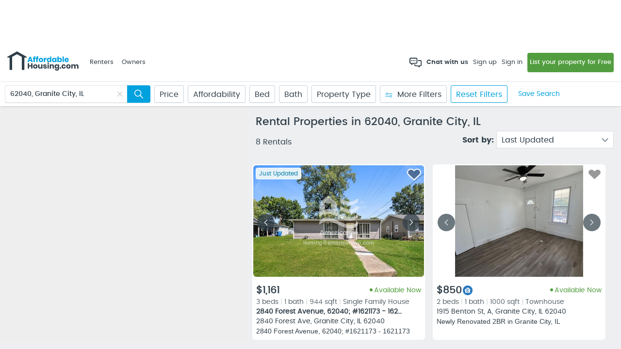

--- FILE ---
content_type: text/html; charset=utf-8
request_url: https://www.affordablehousing.com/granite-city-il-62040/
body_size: 145872
content:


<!DOCTYPE html>
<html lang="en">
<head><title>
	Rental Properties in 62040, Granite City, IL | AffordableHousing.com
</title>
        <link rel="canonical" href="https://www.affordablehousing.com/granite-city-il-62040/" />

        
        <meta name="twitter:card" content="summary" />
        <meta name="twitter:site" content="@gosection8" />
        <meta name="twitter:title" content="Rental Properties in 62040, Granite City, IL | AffordableHousing.com" />
        <meta name="twitter:description" content="View 8 rentals in 62040, Granite City, IL. Browse photos, get pricing and find the most affordable housing.">
        <meta name="twitter:creator" content="@gosection8">
        <meta property="og:title" content="Rental Properties in 62040, Granite City, IL | AffordableHousing.com" />
        <meta property="og:type" content="article" />
        <meta property="og:url" content="https://www.affordablehousing.com/granite-city-il-62040/" />
        <meta property="og:image" content="https://www.affordablehousing.com/Images/affordablehousing/AH_SEO_HandlerImage.jpg" />
        <meta property="og:description" content="View 8 rentals in 62040, Granite City, IL. Browse photos, get pricing and find the most affordable housing." />
        <meta property="og:site_name" content="Affordablehousing.com" />
        <meta http-equiv="Content-Type" content="text/html; charset=UTF-8" />
        
        <meta name="description" content="View 8 rentals in 62040, Granite City, IL. Browse photos, get pricing and find the most affordable housing." />
        
        <meta name="title" content="Rental Properties in 62040, Granite City, IL | AffordableHousing.com" />
        <meta name="SKYPE_TOOLBAR" content="SKYPE_TOOLBAR_PARSER_COMPATIBLE" />
        <meta name="com.silverpop.brandeddomains" content="www.gosection8.com" />
        <meta name="com.silverpop.cothost" content="pod3.ibmmarketingcloud.com" />
        <link rel = "next" href="https://www.affordablehousing.com/granite-city-il-62040/"/><link rel = "prev" href="https://www.affordablehousing.com/granite-city-il-62040/"/>
        <!-- Listing Results Page Schema -->
        <script type="application/ld+json">
        {
	        "@context": "http://schema.org/",
	        "@type": "RealEstateListing",
		    "description":"View 8 rentals in 62040, Granite City, IL. Browse photos, get pricing and find the most affordable housing.",
		    "name":"Rental Properties in 62040, Granite City, IL | AffordableHousing.com",
		    "url":"https://www.affordablehousing.com/granite-city-il-62040/"
        }
        </script>
    
<script>
Object.defineProperty(window, '__intercomAppId', {
    value: "jhp5zuma",
    writable: false,
    configurable: false
});
</script>


<!-- Sentry error tracking -->

<script>
    window.sentryOnLoad = function () {
        const env = 'prod';
        const pagePath = "/v4/pages/tnresult/propertylisting.aspx";
        Sentry.init({
            dsn: 'https://62e79b5c96a6e10ad3036bd5d60a393f@o4508573406199808.ingest.us.sentry.io/4508573415636992',
            allowUrls: ['affordablehousing.com'],
            environment: env,
            enabled: env !== 'dev',
            tracesSampleRate: env === 'prod' ? 0.1 : 1,
            replaysSessionSampleRate: 0,
            replaysOnErrorSampleRate: 0,
            ignoreErrors: [/Script error/],
            integrations: [
                Sentry.browserTracingIntegration({
                    beforeStartSpan: function(context) {
                        if (pagePath) {
                            context.name = pagePath;
                        }
                        return context;
                    }
                })
            ],
            beforeSendSpan: function(span) {
                if (span.op === 'http.client' || span.op.startsWith('resource')) {
                    return null
                }
                return span;
            }
        });
    }
</script>
<script src="https://js.sentry-cdn.com/62e79b5c96a6e10ad3036bd5d60a393f.min.js" crossorigin="anonymous"></script>

<!-- End Sentry error tracking -->

<!-- Google Tag Manager -->
<script>(function (w, d, s, l, i) {
        w[l] = w[l] || []; w[l].push({
            'gtm.start':
                new Date().getTime(), event: 'gtm.js'
        }); var f = d.getElementsByTagName(s)[0],
            j = d.createElement(s), dl = l != 'dataLayer' ? '&l=' + l : ''; j.async = true; j.src =
                'https://www.googletagmanager.com/gtm.js?id=' + i + dl; f.parentNode.insertBefore(j, f);
    })(window, document, 'script', 'dataLayer', 'GTM-W4VJHJT');</script>
<!-- End Google Tag Manager -->

<!-- Global site tag (gtag.js) - Google Analytics -->
<script async="async" src="https://www.googletagmanager.com/gtag/js?id=UA-194703999-1"></script>
<script async src="https://www.googletagmanager.com/gtag/js?id=G-QE3N0G3DKT"></script>
<script>
    window.dataLayer = window.dataLayer || [];
    function gtag() { dataLayer.push(arguments); }
    gtag('js', new Date());

    gtag('config', 'UA-194703999-1');
</script>
<script>
    window.dataLayer = window.dataLayer || [];
    function gtag() { dataLayer.push(arguments); }
    gtag('js', new Date());

    gtag('config', 'G-QE3N0G3DKT');
    // ----------- Register extra GA4 property for Playwire use-- >
    window._pwGA4PageviewId = ''.concat(Date.now());
    gtag('config', 'G-90LG9H9PMV', { 'send_page_view': true });
    
    // ------Register Playwire GA4 property-- ->
    gtag('config', 'G-W7VWBS4FEW', { 'send_page_view': true });
</script>    
<!-- End Google Tag Manager -->

<!-- Meta -->
<meta name="viewport" content="width=device-width, initial-scale=1, maximum-scale=1, minimal-ui, user-scalable=no" /><meta name="format-detection" content="telephone=no" /><meta http-equiv="X-UA-Compatible" content="IE=edge" /><link rel="shortcut icon" href="/images/legacy/favicon.ico" />


<!-- IsNewGoogleLoginRelease -->
     
    <script src="https://accounts.google.com/gsi/client" type="text/javascript"></script>
    
    <!-- Styles -->
    <link rel="stylesheet" type="text/css" href="https://bundles2.affordablehousing.com/bundles/maincss?V=927F0635722CC9C498EAC4828421B6EBAA2E823E287FA0B621C016E0693AE4BD"><link rel="stylesheet" type="text/css" href="https://bundles2.affordablehousing.com/bundles/responsivecss?V=EF74A1682F37E5FBA534D56DE349923EF882A87B8FAFAC79E0571B230262DE97">

    <!-- Scripts -->
    <script src="https://bundles2.affordablehousing.com/bundles/jquery?V=31F38A391951B875B856E6136FF319726EAF42F4232E17497A625BCE23014C53"></script>

<!-- Active Campaign -->
<script type="text/javascript">
    (function (e, t, o, n, p, r, i) { e.visitorGlobalObjectAlias = n; e[e.visitorGlobalObjectAlias] = e[e.visitorGlobalObjectAlias] || function () { (e[e.visitorGlobalObjectAlias].q = e[e.visitorGlobalObjectAlias].q || []).push(arguments) }; e[e.visitorGlobalObjectAlias].l = (new Date).getTime(); r = t.createElement("script"); r.src = o; r.async = true; i = t.getElementsByTagName("script")[0]; i.parentNode.insertBefore(r, i) })(window, document, "https://diffuser-cdn.app-us1.com/diffuser/diffuser.js", "vgo");
    vgo('setAccount', '91722654');
    vgo('setTrackByDefault', true);
    vgo('process');
</script>
<!-- End Active Campaign -->

<!--  Hotjar Tracking Code for https://www.affordablehousing.com/ -->
<script>
    (function (h, o, t, j, a, r) {
        h.hj = h.hj || function () { (h.hj.q = h.hj.q || []).push(arguments) };
        h._hjSettings = { hjid: 3835344, hjsv: 6 };
        a = o.getElementsByTagName('head')[0];
        r = o.createElement('script'); r.async = 1;
        r.src = t + h._hjSettings.hjid + j + h._hjSettings.hjsv;
        a.appendChild(r);
    })(window, document, 'https://static.hotjar.com/c/hotjar-', '.js?sv=');
</script>
<!-- HotJar Tracking Code End -->

<!-- Start VWO Async SmartCode -->

<link rel="preconnect" href="https://dev.visualwebsiteoptimizer.com" />
<script type='text/javascript' id='vwoCode'>
    window._vwo_code || (function () {
        var account_id = 1096492,
            version = 2.1,
            settings_tolerance = 2000,
            hide_element = 'body',
            hide_element_style = 'opacity:0 !important;filter:alpha(opacity=0) !important;background:none !important;transition:none !important;',
            /* DO NOT EDIT BELOW THIS LINE */
            f = false, w = window, d = document, v = d.querySelector('#vwoCode'), cK = '_vwo_' + account_id + '_settings', cc = {}; try { var c = JSON.parse(localStorage.getItem('_vwo_' + account_id + '_config')); cc = c && typeof c === 'object' ? c : {} } catch (e) { } var stT = cc.stT === 'session' ? w.sessionStorage : w.localStorage; code = { nonce: v && v.nonce, library_tolerance: function () { return typeof library_tolerance !== 'undefined' ? library_tolerance : undefined }, settings_tolerance: function () { return cc.sT || settings_tolerance }, hide_element_style: function () { return '{' + (cc.hES || hide_element_style) + '}' }, hide_element: function () { if (performance.getEntriesByName('first-contentful-paint')[0]) { return '' } return typeof cc.hE === 'string' ? cc.hE : hide_element }, getVersion: function () { return version }, finish: function (e) { if (!f) { f = true; var t = d.getElementById('_vis_opt_path_hides'); if (t) t.parentNode.removeChild(t); if (e) (new Image).src = 'https://dev.visualwebsiteoptimizer.com/ee.gif?a=' + account_id + e } }, finished: function () { return f }, addScript: function (e) { var t = d.createElement('script'); t.type = 'text/javascript'; if (e.src) { t.src = e.src } else { t.text = e.text } v && t.setAttribute('nonce', v.nonce); d.getElementsByTagName('head')[0].appendChild(t) }, load: function (e, t) { var n = this.getSettings(), i = d.createElement('script'), r = this; t = t || {}; if (n) { i.textContent = n; d.getElementsByTagName('head')[0].appendChild(i); if (!w.VWO || VWO.caE) { stT.removeItem(cK); r.load(e) } } else { var o = new XMLHttpRequest; o.open('GET', e, true); o.withCredentials = !t.dSC; o.responseType = t.responseType || 'text'; o.onload = function () { if (t.onloadCb) { return t.onloadCb(o, e) } if (o.status === 200 || o.status === 304) { _vwo_code.addScript({ text: o.responseText }) } else { _vwo_code.finish('&e=loading_failure:' + e) } }; o.onerror = function () { if (t.onerrorCb) { return t.onerrorCb(e) } _vwo_code.finish('&e=loading_failure:' + e) }; o.send() } }, getSettings: function () { try { var e = stT.getItem(cK); if (!e) { return } e = JSON.parse(e); if (Date.now() > e.e) { stT.removeItem(cK); return } return e.s } catch (e) { return } }, init: function () { if (d.URL.indexOf('__vwo_disable__') > -1) return; var e = this.settings_tolerance(); w._vwo_settings_timer = setTimeout(function () { _vwo_code.finish(); stT.removeItem(cK) }, e); var t; if (this.hide_element() !== 'body') { t = d.createElement('style'); var n = this.hide_element(), i = n ? n + this.hide_element_style() : '', r = d.getElementsByTagName('head')[0]; t.setAttribute('id', '_vis_opt_path_hides'); v && t.setAttribute('nonce', v.nonce); t.setAttribute('type', 'text/css'); if (t.styleSheet) t.styleSheet.cssText = i; else t.appendChild(d.createTextNode(i)); r.appendChild(t) } else { t = d.getElementsByTagName('head')[0]; var i = d.createElement('div'); i.style.cssText = 'z-index: 2147483647 !important;position: fixed !important;left: 0 !important;top: 0 !important;width: 100% !important;height: 100% !important;background: white !important;display: block !important;'; i.setAttribute('id', '_vis_opt_path_hides'); i.classList.add('_vis_hide_layer'); t.parentNode.insertBefore(i, t.nextSibling) } var o = window._vis_opt_url || d.URL, s = 'https://dev.visualwebsiteoptimizer.com/j.php?a=' + account_id + '&u=' + encodeURIComponent(o) + '&vn=' + version; if (w.location.search.indexOf('_vwo_xhr') !== -1) { this.addScript({ src: s }) } else { this.load(s + '&x=true') } } }; w._vwo_code = code; code.init();
    })();
</script>

<!-- End VWO Async SmartCode -->



    <script type="text/javascript" async="async">
        var fbAppId = '269001777475176';
        var gClientId = '798054250202-9k4mf1ic55f6kbr1qos5d43bo22i0n98.apps.googleusercontent.com';
        var showProdPhotos = '' == 'true';
        var appurl = 'http://www.affordablehousing.com';
        var imagePrePath = '/Images/AffordableHousing';
        var serverSessionTimeOut = 45;
        var portalEditorApi = 'https://portaleditor.affordablehousing.com/api/';
        var reCaptchaKey = '6LdYW1YcAAAAABeMvJM9XwEmjLwsOaUty2zATgJP';
        var showIntercomChatWidget = 'true';
        var isOwnerPricingPageFeatureON = 'true';
                
        var isTrustedOwnerToastMessageON = 'true';
        $(document).ready(function ()
        {
            headerModel.view.showIntercomChatWidget(showIntercomChatWidget);
            headerModel.view.isTrustedOwnerToastMessageON(isTrustedOwnerToastMessageON);
            headerModel.view.IsNewGoogleLoginOn(true);
        });
    </script>
<link rel="stylesheet" type="text/css" href="https://bundles2.affordablehousing.com/bundles/popupNotificationsCss?V=50477A2980B99B8D495D4118B5C427FED8E8D80117F42F425652AC9ABB6A1966"><link rel="stylesheet" type="text/css" href="https://bundles2.affordablehousing.com/bundles/tourcss?V=4D89C06253E96733FE666126638EC671F1DBE015BC3A4DCCC588F41FC88E944F">
        <!---->

        <script defer src="https://apis.google.com/js/platform.js" type="text/javascript"></script>
    

    <!-- Append SEO robots tag -->
    
        <meta name="robots" content="index,follow" />
    
    <!-- End SEO robots tag -->

    <!--[if lte IE 8]>
       <script type="text/javascript" >
             ie8=true;
       </script>
    <![endif]-->

    
    <base href="/">
    <link rel="stylesheet" type="text/css" href="https://cdnjs.cloudflare.com/ajax/libs/tooltipster/4.2.8/css/tooltipster.bundle.css" />

    <style>
        .tooltip_new {
            position: relative;
            display: inline-block;
        }

            .tooltip_new .tooltiptext {
                visibility: hidden;
                width: 250px;
                background-color: #000;
                color: #fff;
                text-align: center;
                border-radius: 6px;
                padding: 10px;
                position: absolute;
                z-index: 1;
                bottom: 125%;
                left: 25%;
                margin-left: -60px;
                opacity: 0;
                transition: opacity 0.3s;
            }

                .tooltip_new .tooltiptext::after {
                    content: "";
                    position: absolute;
                    top: 100%;
                    left: 50%;
                    margin-left: -5px;
                    border-width: 5px;
                    border-style: solid;
                    border-color: #555 transparent transparent transparent;
                }

            .tooltip_new:hover .tooltiptext {
                visibility: visible;
                opacity: 1;
            }
    </style>
    <!-- great schools -->
    <link rel="stylesheet" type="text/css" href="https://bundles2.affordablehousing.com/bundles/v4tnresultcss?V=3670335683E406BF43E09FEB6F3DBCC42840DB26AAA75F7297391FB242B43912">
    <link rel="stylesheet" type="text/css" href="https://bundles2.affordablehousing.com/bundles/v4SeoLandingcss?V=160BECC83EFD85A023C122D78864A97E7C6DC727BDDCCB2E89673590C5058F2D">
    <link rel="stylesheet" type="text/css" href="https://bundles2.affordablehousing.com/bundles/v4tnresultProptertyControlcss?V=4BBB53ACA10A0E1142DB25DD4DC3FB2DE99E7E8F33D69C0527EBC2A6438CAE43">
</head>


<body id="body">
    <!-- Google Tag Manager (noscript) -->
    <noscript>
        <iframe src="https://www.googletagmanager.com/ns.html?id=GTM-W4VJHJT"
            height="0" width="0" style="display: none; visibility: hidden"></iframe>
    </noscript>
    <!-- End Google Tag Manager (noscript) -->
    <!-- Qualaroo for affordablehousing.com -->
    <script type="text/javascript">
        var _kiq = _kiq || [];
        (function () {
            setTimeout(function () {
                var d = document, f = d.getElementsByTagName('script')[0], s = d.createElement('script'); s.type = 'text/javascript';
                s.async = true; s.src = 'https://cl.qualaroo.com/ki.js/81346/iUY.js'; f.parentNode.insertBefore(s, f);
            }, 1);
        })();
    </script>

    <!-- End Qualaroo for affordablehousing.com -->
    <form method="post" action="../v4/pages/tnresult/propertyListing.aspx" id="form" class="mainform" autocomplete="on">
<div class="aspNetHidden">
<input type="hidden" name="__EVENTTARGET" id="__EVENTTARGET" value="" />
<input type="hidden" name="__EVENTARGUMENT" id="__EVENTARGUMENT" value="" />
<input type="hidden" name="__VIEWSTATEFIELDCOUNT" id="__VIEWSTATEFIELDCOUNT" value="1855" />
<input type="hidden" name="__VIEWSTATE" id="__VIEWSTATE" value="zSX/F7OWGujUKV/32XRR" />
<input type="hidden" name="__VIEWSTATE1" id="__VIEWSTATE1" value="2+qi0xEB1XURsIvf85qa" />
<input type="hidden" name="__VIEWSTATE2" id="__VIEWSTATE2" value="I2v/pbw/ax+jEs3wI9FW" />
<input type="hidden" name="__VIEWSTATE3" id="__VIEWSTATE3" value="kqsymAr/X8XfQnU+HU0U" />
<input type="hidden" name="__VIEWSTATE4" id="__VIEWSTATE4" value="6FTSTDM6FJyyNmX2lidr" />
<input type="hidden" name="__VIEWSTATE5" id="__VIEWSTATE5" value="c80o3Mj+LmJk0nrW9DLz" />
<input type="hidden" name="__VIEWSTATE6" id="__VIEWSTATE6" value="jtnNumRrNbMdh3Rn4cuW" />
<input type="hidden" name="__VIEWSTATE7" id="__VIEWSTATE7" value="8b1izAPBLQVAH36vjdm9" />
<input type="hidden" name="__VIEWSTATE8" id="__VIEWSTATE8" value="oGxi5n2VTZb/IZVPncQE" />
<input type="hidden" name="__VIEWSTATE9" id="__VIEWSTATE9" value="7fFlgWYnHP3AVowcNmnY" />
<input type="hidden" name="__VIEWSTATE10" id="__VIEWSTATE10" value="7cB2WNuTimf2iUs3TbEW" />
<input type="hidden" name="__VIEWSTATE11" id="__VIEWSTATE11" value="JqfpS+yzIHEcr1tIMJVF" />
<input type="hidden" name="__VIEWSTATE12" id="__VIEWSTATE12" value="Ro/uvKcStk6HBPCkunuZ" />
<input type="hidden" name="__VIEWSTATE13" id="__VIEWSTATE13" value="S7RhWe710VBcl+QtUTkK" />
<input type="hidden" name="__VIEWSTATE14" id="__VIEWSTATE14" value="ZPh6bpOtSBUnPsQUWtn4" />
<input type="hidden" name="__VIEWSTATE15" id="__VIEWSTATE15" value="jlxmn2kZed76UN0fG/GI" />
<input type="hidden" name="__VIEWSTATE16" id="__VIEWSTATE16" value="bCg1paHnLrKIFfiqDqoZ" />
<input type="hidden" name="__VIEWSTATE17" id="__VIEWSTATE17" value="ykSYiTdjoH0LTmuJW32r" />
<input type="hidden" name="__VIEWSTATE18" id="__VIEWSTATE18" value="zvw06Ds91idVowQt+1S9" />
<input type="hidden" name="__VIEWSTATE19" id="__VIEWSTATE19" value="4/enp4n9eYgM/unA/oDg" />
<input type="hidden" name="__VIEWSTATE20" id="__VIEWSTATE20" value="cjB7OXGuL+T7wLZFSO5Q" />
<input type="hidden" name="__VIEWSTATE21" id="__VIEWSTATE21" value="FrVbm5dPL9ASuB19vMdL" />
<input type="hidden" name="__VIEWSTATE22" id="__VIEWSTATE22" value="rLfHaXQI3BDM2rax3u7J" />
<input type="hidden" name="__VIEWSTATE23" id="__VIEWSTATE23" value="0KvINISBv2nqFjAvzECK" />
<input type="hidden" name="__VIEWSTATE24" id="__VIEWSTATE24" value="E/f3hRzh2SKCsvPm6BIy" />
<input type="hidden" name="__VIEWSTATE25" id="__VIEWSTATE25" value="pN4W5hss4B578hS+C0Nc" />
<input type="hidden" name="__VIEWSTATE26" id="__VIEWSTATE26" value="uD97A/8EBXZLF4UhOBEy" />
<input type="hidden" name="__VIEWSTATE27" id="__VIEWSTATE27" value="iuJbsJRnkYE9x+ijWGc9" />
<input type="hidden" name="__VIEWSTATE28" id="__VIEWSTATE28" value="7F7Y6uqsY5cxOb67wp2t" />
<input type="hidden" name="__VIEWSTATE29" id="__VIEWSTATE29" value="DuRvEw8A7FXQgvg+FB32" />
<input type="hidden" name="__VIEWSTATE30" id="__VIEWSTATE30" value="m50ZZQ6zrBtvgqk3f3UD" />
<input type="hidden" name="__VIEWSTATE31" id="__VIEWSTATE31" value="HV0SmMLGyzdONII4gtAz" />
<input type="hidden" name="__VIEWSTATE32" id="__VIEWSTATE32" value="al+nxVeNU+BzerWdSE94" />
<input type="hidden" name="__VIEWSTATE33" id="__VIEWSTATE33" value="Y2q8FxiHcn+aXHI2omgr" />
<input type="hidden" name="__VIEWSTATE34" id="__VIEWSTATE34" value="8sueuVrfc+S53yyuOLhR" />
<input type="hidden" name="__VIEWSTATE35" id="__VIEWSTATE35" value="y6ll1ZVH7OrTrAzK3fTI" />
<input type="hidden" name="__VIEWSTATE36" id="__VIEWSTATE36" value="MtEbrLp5l+gcttnd5HI+" />
<input type="hidden" name="__VIEWSTATE37" id="__VIEWSTATE37" value="4KKgUfkuvq4P8ZItooFk" />
<input type="hidden" name="__VIEWSTATE38" id="__VIEWSTATE38" value="FKIs+1/ES98guBN4inho" />
<input type="hidden" name="__VIEWSTATE39" id="__VIEWSTATE39" value="Vn4otGcNgBmyr0U5ulc7" />
<input type="hidden" name="__VIEWSTATE40" id="__VIEWSTATE40" value="fBE/o1+ODo4QLEBE/NKd" />
<input type="hidden" name="__VIEWSTATE41" id="__VIEWSTATE41" value="90/9pHF5Kh0zZQE/JyqY" />
<input type="hidden" name="__VIEWSTATE42" id="__VIEWSTATE42" value="9v2heUO19MVdgroYU2WE" />
<input type="hidden" name="__VIEWSTATE43" id="__VIEWSTATE43" value="fA6PUi7vgcmUP555xY8W" />
<input type="hidden" name="__VIEWSTATE44" id="__VIEWSTATE44" value="B7F4e+SKg3ECDPdvG3B0" />
<input type="hidden" name="__VIEWSTATE45" id="__VIEWSTATE45" value="2rDSEwqdCFrv9gt1Kxho" />
<input type="hidden" name="__VIEWSTATE46" id="__VIEWSTATE46" value="Ot1Mq4AUsPKkw8jaAJ1F" />
<input type="hidden" name="__VIEWSTATE47" id="__VIEWSTATE47" value="QyzpOMCOrPxaw2fPCBBW" />
<input type="hidden" name="__VIEWSTATE48" id="__VIEWSTATE48" value="1oZpbfvoRDgKJQslAc1e" />
<input type="hidden" name="__VIEWSTATE49" id="__VIEWSTATE49" value="L0rKIFni3mm8xRpAworv" />
<input type="hidden" name="__VIEWSTATE50" id="__VIEWSTATE50" value="VHtrwiQuk44LK5uXpKRn" />
<input type="hidden" name="__VIEWSTATE51" id="__VIEWSTATE51" value="++wfps3Lz6sYWcQg6JBc" />
<input type="hidden" name="__VIEWSTATE52" id="__VIEWSTATE52" value="1OVz8gSK45WV8EYOPZ1f" />
<input type="hidden" name="__VIEWSTATE53" id="__VIEWSTATE53" value="bcr/X4fjPCFXEGRgXmF9" />
<input type="hidden" name="__VIEWSTATE54" id="__VIEWSTATE54" value="/cUowggb45Ub0vAEnyWg" />
<input type="hidden" name="__VIEWSTATE55" id="__VIEWSTATE55" value="kvQQ/t8Zke4bL41rU1bo" />
<input type="hidden" name="__VIEWSTATE56" id="__VIEWSTATE56" value="H7toNuzSxrRMo6kenLdd" />
<input type="hidden" name="__VIEWSTATE57" id="__VIEWSTATE57" value="dVokr9qfiH5iCQTUI73w" />
<input type="hidden" name="__VIEWSTATE58" id="__VIEWSTATE58" value="NIXKtLn/ZggTOfdjqRFl" />
<input type="hidden" name="__VIEWSTATE59" id="__VIEWSTATE59" value="X6fvKdqbmTDzbyFYBLrF" />
<input type="hidden" name="__VIEWSTATE60" id="__VIEWSTATE60" value="+EANDv2gwMhQN8lxLDpN" />
<input type="hidden" name="__VIEWSTATE61" id="__VIEWSTATE61" value="wUDAHR67FC4IupMjaD+r" />
<input type="hidden" name="__VIEWSTATE62" id="__VIEWSTATE62" value="3C7AQPiaPH7ZhrceYJFZ" />
<input type="hidden" name="__VIEWSTATE63" id="__VIEWSTATE63" value="2OkoY29OeTfHYeMTYQNw" />
<input type="hidden" name="__VIEWSTATE64" id="__VIEWSTATE64" value="cTIh+GTggxPkbVF1T9cH" />
<input type="hidden" name="__VIEWSTATE65" id="__VIEWSTATE65" value="IAHXU1/UaWHYpCQE2vkO" />
<input type="hidden" name="__VIEWSTATE66" id="__VIEWSTATE66" value="xfHJjJXUlc2Hm0pkYXsZ" />
<input type="hidden" name="__VIEWSTATE67" id="__VIEWSTATE67" value="nMIH36j+wY454Q+0zBsv" />
<input type="hidden" name="__VIEWSTATE68" id="__VIEWSTATE68" value="80O2b0oetFaG3qy7G1dP" />
<input type="hidden" name="__VIEWSTATE69" id="__VIEWSTATE69" value="LpW2fjwp81gFHctm+R8F" />
<input type="hidden" name="__VIEWSTATE70" id="__VIEWSTATE70" value="ZAah6DAjVv4RTF6PUnYz" />
<input type="hidden" name="__VIEWSTATE71" id="__VIEWSTATE71" value="cyrP8Vo8OrSpPzql5wmR" />
<input type="hidden" name="__VIEWSTATE72" id="__VIEWSTATE72" value="VB0H3WyTjk4i2BmIM62A" />
<input type="hidden" name="__VIEWSTATE73" id="__VIEWSTATE73" value="M3ywPc7GKbfc/vkvuHDg" />
<input type="hidden" name="__VIEWSTATE74" id="__VIEWSTATE74" value="poXXtgteLWEDZx/qd48E" />
<input type="hidden" name="__VIEWSTATE75" id="__VIEWSTATE75" value="4fKQpsABosn4oID1ZOn2" />
<input type="hidden" name="__VIEWSTATE76" id="__VIEWSTATE76" value="N54uiC51mC2k1UMa9Q6J" />
<input type="hidden" name="__VIEWSTATE77" id="__VIEWSTATE77" value="tPVMSbNV59DnNTUWLomg" />
<input type="hidden" name="__VIEWSTATE78" id="__VIEWSTATE78" value="0a8s31QqqVyhmI+aY3ou" />
<input type="hidden" name="__VIEWSTATE79" id="__VIEWSTATE79" value="ezhHKdZvJwec9xY+PHCL" />
<input type="hidden" name="__VIEWSTATE80" id="__VIEWSTATE80" value="xTpFaSjLdYm+eVLPSdmI" />
<input type="hidden" name="__VIEWSTATE81" id="__VIEWSTATE81" value="BZ2197/sskj5igoMIF2O" />
<input type="hidden" name="__VIEWSTATE82" id="__VIEWSTATE82" value="RV8KxNDqn/GZKvmP0Mnj" />
<input type="hidden" name="__VIEWSTATE83" id="__VIEWSTATE83" value="8aJIqwEtRdoWIhino8Mm" />
<input type="hidden" name="__VIEWSTATE84" id="__VIEWSTATE84" value="xwtLFwG9Y/GVdfnD1XvK" />
<input type="hidden" name="__VIEWSTATE85" id="__VIEWSTATE85" value="Q8asz97DkVQaQOWdGTn2" />
<input type="hidden" name="__VIEWSTATE86" id="__VIEWSTATE86" value="ScnqEdmnJWOpFTrIoucf" />
<input type="hidden" name="__VIEWSTATE87" id="__VIEWSTATE87" value="IwBl8KfHH4zSPONx3F9I" />
<input type="hidden" name="__VIEWSTATE88" id="__VIEWSTATE88" value="mlL0F1EfKQY+le0Im/rt" />
<input type="hidden" name="__VIEWSTATE89" id="__VIEWSTATE89" value="mO+3PwXdZkSEmocxlinx" />
<input type="hidden" name="__VIEWSTATE90" id="__VIEWSTATE90" value="U1AvYr5T2JM3HD0kAXEr" />
<input type="hidden" name="__VIEWSTATE91" id="__VIEWSTATE91" value="TXo1ifBeYLn41yooFYiq" />
<input type="hidden" name="__VIEWSTATE92" id="__VIEWSTATE92" value="zs4oSX7FGw3gbLyG0f4c" />
<input type="hidden" name="__VIEWSTATE93" id="__VIEWSTATE93" value="OjXFRgPV6HyiWEEfxMhC" />
<input type="hidden" name="__VIEWSTATE94" id="__VIEWSTATE94" value="Idjdkja9Wh8CyBn5d5ws" />
<input type="hidden" name="__VIEWSTATE95" id="__VIEWSTATE95" value="Fb1xhXUYzZ8aV946tQr0" />
<input type="hidden" name="__VIEWSTATE96" id="__VIEWSTATE96" value="YMJqobqxR0JdFGUtPpG8" />
<input type="hidden" name="__VIEWSTATE97" id="__VIEWSTATE97" value="1j4aXQV7NtKOHRM7jI07" />
<input type="hidden" name="__VIEWSTATE98" id="__VIEWSTATE98" value="IZPRZ82gxPb+X+rdrsJ+" />
<input type="hidden" name="__VIEWSTATE99" id="__VIEWSTATE99" value="q3rDsFA/NvAMAQCDpiby" />
<input type="hidden" name="__VIEWSTATE100" id="__VIEWSTATE100" value="mLJAZE2UgOf0JSFe/qYO" />
<input type="hidden" name="__VIEWSTATE101" id="__VIEWSTATE101" value="emwzklBqLkaaw/eenn3I" />
<input type="hidden" name="__VIEWSTATE102" id="__VIEWSTATE102" value="gHlaHjbIb4UXco2z0DKu" />
<input type="hidden" name="__VIEWSTATE103" id="__VIEWSTATE103" value="8y5LiXHxv25U8mMJUbEU" />
<input type="hidden" name="__VIEWSTATE104" id="__VIEWSTATE104" value="XqLD9s2SBBu7IsC7815n" />
<input type="hidden" name="__VIEWSTATE105" id="__VIEWSTATE105" value="21hCAuDwcvR5XH5lkfHv" />
<input type="hidden" name="__VIEWSTATE106" id="__VIEWSTATE106" value="HOGYzeUc0BTn89mKwDX2" />
<input type="hidden" name="__VIEWSTATE107" id="__VIEWSTATE107" value="CWihhH7XYjpKxNrCbGuC" />
<input type="hidden" name="__VIEWSTATE108" id="__VIEWSTATE108" value="N+V22fLJC8NQq9uFH3GP" />
<input type="hidden" name="__VIEWSTATE109" id="__VIEWSTATE109" value="1XSek+/YgeT4WmQStHWD" />
<input type="hidden" name="__VIEWSTATE110" id="__VIEWSTATE110" value="2yTlJJD7iKjVGT5w9SPt" />
<input type="hidden" name="__VIEWSTATE111" id="__VIEWSTATE111" value="JWbf3jBEzObNY/b1qFzq" />
<input type="hidden" name="__VIEWSTATE112" id="__VIEWSTATE112" value="Jh1HNscRHjLykYkQqedl" />
<input type="hidden" name="__VIEWSTATE113" id="__VIEWSTATE113" value="9+wdBGjESN2QkLPM0vdL" />
<input type="hidden" name="__VIEWSTATE114" id="__VIEWSTATE114" value="EZCqLUy0dvbeP/uSud2H" />
<input type="hidden" name="__VIEWSTATE115" id="__VIEWSTATE115" value="n1ee6snEwNwbnaxVCnEY" />
<input type="hidden" name="__VIEWSTATE116" id="__VIEWSTATE116" value="1GEaZYBy5RwYVifs/xHz" />
<input type="hidden" name="__VIEWSTATE117" id="__VIEWSTATE117" value="3U1y6Jsj24GzsnVedOdt" />
<input type="hidden" name="__VIEWSTATE118" id="__VIEWSTATE118" value="R8XjbgLzCrQGemp3zAih" />
<input type="hidden" name="__VIEWSTATE119" id="__VIEWSTATE119" value="2CrY6BvNAmMRsOr4PLIK" />
<input type="hidden" name="__VIEWSTATE120" id="__VIEWSTATE120" value="7T88S5/XeXUU5eIPZMmK" />
<input type="hidden" name="__VIEWSTATE121" id="__VIEWSTATE121" value="VuZ3UWXM9sFyIbETpGdy" />
<input type="hidden" name="__VIEWSTATE122" id="__VIEWSTATE122" value="0drr8GeAk4ZEgiGNjG5n" />
<input type="hidden" name="__VIEWSTATE123" id="__VIEWSTATE123" value="RPOEmw3kPzeRfsLjNT/7" />
<input type="hidden" name="__VIEWSTATE124" id="__VIEWSTATE124" value="JGz/vRwMAHXu7GH6bCv+" />
<input type="hidden" name="__VIEWSTATE125" id="__VIEWSTATE125" value="YmrfXboO7lEfuRaJuwlH" />
<input type="hidden" name="__VIEWSTATE126" id="__VIEWSTATE126" value="uqyG4j7M2v6Kst0OjTlB" />
<input type="hidden" name="__VIEWSTATE127" id="__VIEWSTATE127" value="rMDupIZK6nEYau1L9215" />
<input type="hidden" name="__VIEWSTATE128" id="__VIEWSTATE128" value="VLC52dEz4ZKAin59lfi4" />
<input type="hidden" name="__VIEWSTATE129" id="__VIEWSTATE129" value="Yh6rcfCvnRdZv8caKVhY" />
<input type="hidden" name="__VIEWSTATE130" id="__VIEWSTATE130" value="bLiNMd+xsKZaq9pllO+k" />
<input type="hidden" name="__VIEWSTATE131" id="__VIEWSTATE131" value="e4eztXP1M4TI9t2VCCNC" />
<input type="hidden" name="__VIEWSTATE132" id="__VIEWSTATE132" value="3+NfWbAHlUI/piHpfVo2" />
<input type="hidden" name="__VIEWSTATE133" id="__VIEWSTATE133" value="Il06qOh4Jps/f8fFrTVF" />
<input type="hidden" name="__VIEWSTATE134" id="__VIEWSTATE134" value="n8NcOgZJkh3TBKkJO4Ua" />
<input type="hidden" name="__VIEWSTATE135" id="__VIEWSTATE135" value="VgOWWseQxzt536rN5i5X" />
<input type="hidden" name="__VIEWSTATE136" id="__VIEWSTATE136" value="oVPLbsdX8OxrtlzOhKTL" />
<input type="hidden" name="__VIEWSTATE137" id="__VIEWSTATE137" value="CdsWFWPi3Lgqslj3rZDb" />
<input type="hidden" name="__VIEWSTATE138" id="__VIEWSTATE138" value="cQrH9WhpMxp+9LK32o0C" />
<input type="hidden" name="__VIEWSTATE139" id="__VIEWSTATE139" value="fMAY87aBtDUUqcZ4hzvU" />
<input type="hidden" name="__VIEWSTATE140" id="__VIEWSTATE140" value="Ugq8P2USmtOqwTEAd0T0" />
<input type="hidden" name="__VIEWSTATE141" id="__VIEWSTATE141" value="Ni0ziLDhTC46ZjZ4Qlpc" />
<input type="hidden" name="__VIEWSTATE142" id="__VIEWSTATE142" value="U5vQtCY6eJOe/RPUD/5t" />
<input type="hidden" name="__VIEWSTATE143" id="__VIEWSTATE143" value="EPwDYPTNDLSUjcCGDovN" />
<input type="hidden" name="__VIEWSTATE144" id="__VIEWSTATE144" value="4PoxeLewcJwnNDd+WL3i" />
<input type="hidden" name="__VIEWSTATE145" id="__VIEWSTATE145" value="KBO5N3Q1DD3OeMC/Xawx" />
<input type="hidden" name="__VIEWSTATE146" id="__VIEWSTATE146" value="2Hl0DcJACsVXYSUvUh3/" />
<input type="hidden" name="__VIEWSTATE147" id="__VIEWSTATE147" value="eLvRRARAZilRiGFnzb4l" />
<input type="hidden" name="__VIEWSTATE148" id="__VIEWSTATE148" value="MMQOjl6oKCMbBC2khSMk" />
<input type="hidden" name="__VIEWSTATE149" id="__VIEWSTATE149" value="jDX5Zc2zhx7hIBJuRAdz" />
<input type="hidden" name="__VIEWSTATE150" id="__VIEWSTATE150" value="+0EIYxhPwidGlhnkZviO" />
<input type="hidden" name="__VIEWSTATE151" id="__VIEWSTATE151" value="a+mpL+UiF5T0BLa6Qm7r" />
<input type="hidden" name="__VIEWSTATE152" id="__VIEWSTATE152" value="1s4+fdPg+05xrDjOuQGj" />
<input type="hidden" name="__VIEWSTATE153" id="__VIEWSTATE153" value="ZcKWW/jjgFW9076q0pfK" />
<input type="hidden" name="__VIEWSTATE154" id="__VIEWSTATE154" value="TGtncjLsYRQU0uCby1ha" />
<input type="hidden" name="__VIEWSTATE155" id="__VIEWSTATE155" value="50cNzaT5QoVTcQoRw/89" />
<input type="hidden" name="__VIEWSTATE156" id="__VIEWSTATE156" value="yAocMYyFjfZdeZzlLomr" />
<input type="hidden" name="__VIEWSTATE157" id="__VIEWSTATE157" value="SoGbajq5QK1ZquJ+VWIb" />
<input type="hidden" name="__VIEWSTATE158" id="__VIEWSTATE158" value="oDlYJqJCBGWVoLJS0MWs" />
<input type="hidden" name="__VIEWSTATE159" id="__VIEWSTATE159" value="WJOw6Ku8X+U6DaDVUVC1" />
<input type="hidden" name="__VIEWSTATE160" id="__VIEWSTATE160" value="SjnmsRWL1kI3YewElB7F" />
<input type="hidden" name="__VIEWSTATE161" id="__VIEWSTATE161" value="IghA68UKIfwD95/u7rUJ" />
<input type="hidden" name="__VIEWSTATE162" id="__VIEWSTATE162" value="JKkw40UNLg4Si+s2QXpw" />
<input type="hidden" name="__VIEWSTATE163" id="__VIEWSTATE163" value="8lDRr/mUqRRc8GiDotoq" />
<input type="hidden" name="__VIEWSTATE164" id="__VIEWSTATE164" value="3yWU2GWFYzQSiMKcntl2" />
<input type="hidden" name="__VIEWSTATE165" id="__VIEWSTATE165" value="AnhISFdcwDmTA2qX0jQz" />
<input type="hidden" name="__VIEWSTATE166" id="__VIEWSTATE166" value="E4KtoLMLWTT1SjLCjg9q" />
<input type="hidden" name="__VIEWSTATE167" id="__VIEWSTATE167" value="m9DQZQrVdWM2QSGA1xTF" />
<input type="hidden" name="__VIEWSTATE168" id="__VIEWSTATE168" value="Ah2V8hQYOrgK4hEJMMjc" />
<input type="hidden" name="__VIEWSTATE169" id="__VIEWSTATE169" value="sMc0dJs5sdcq4RoJtslI" />
<input type="hidden" name="__VIEWSTATE170" id="__VIEWSTATE170" value="k3F2lzJETzn90Gms7mnw" />
<input type="hidden" name="__VIEWSTATE171" id="__VIEWSTATE171" value="twKfZciNvQjgNZ5Y2wX3" />
<input type="hidden" name="__VIEWSTATE172" id="__VIEWSTATE172" value="c7o47qggvfqT4dfrUWQZ" />
<input type="hidden" name="__VIEWSTATE173" id="__VIEWSTATE173" value="1LPyOnzlIDlSlvWcJMD/" />
<input type="hidden" name="__VIEWSTATE174" id="__VIEWSTATE174" value="I7Q10+i1kkM1ipCEaVfY" />
<input type="hidden" name="__VIEWSTATE175" id="__VIEWSTATE175" value="7oVowrp2E6q1MYQsgXKB" />
<input type="hidden" name="__VIEWSTATE176" id="__VIEWSTATE176" value="XfqFTmVqhEc68aTZz1YK" />
<input type="hidden" name="__VIEWSTATE177" id="__VIEWSTATE177" value="nSldG8AB+xJSzsO9OPzf" />
<input type="hidden" name="__VIEWSTATE178" id="__VIEWSTATE178" value="2xB1AK2rO7gF8aDzNMmG" />
<input type="hidden" name="__VIEWSTATE179" id="__VIEWSTATE179" value="LNkwT6oI/1ysudH1bVlg" />
<input type="hidden" name="__VIEWSTATE180" id="__VIEWSTATE180" value="INdnnXgeM7HZ9+29A6yE" />
<input type="hidden" name="__VIEWSTATE181" id="__VIEWSTATE181" value="D0ESlTJezjYu3aec8/js" />
<input type="hidden" name="__VIEWSTATE182" id="__VIEWSTATE182" value="YJRf8+2Z90hPr9bbDiEx" />
<input type="hidden" name="__VIEWSTATE183" id="__VIEWSTATE183" value="J7dUEdTHNqeiam459RLK" />
<input type="hidden" name="__VIEWSTATE184" id="__VIEWSTATE184" value="c6ZGWUuZ1ePYy5WkgMTu" />
<input type="hidden" name="__VIEWSTATE185" id="__VIEWSTATE185" value="5aiCbue6uF9LbfueHjlA" />
<input type="hidden" name="__VIEWSTATE186" id="__VIEWSTATE186" value="RfxnM7BCraiaT2TBoCfF" />
<input type="hidden" name="__VIEWSTATE187" id="__VIEWSTATE187" value="WBq/DCKbRmazlVMmRtAx" />
<input type="hidden" name="__VIEWSTATE188" id="__VIEWSTATE188" value="3C9fMeFp3kTwXDR60ozM" />
<input type="hidden" name="__VIEWSTATE189" id="__VIEWSTATE189" value="0G6GPkBnZe5W5VayGc5C" />
<input type="hidden" name="__VIEWSTATE190" id="__VIEWSTATE190" value="BTpHQD5V+EnJZAL0rcUt" />
<input type="hidden" name="__VIEWSTATE191" id="__VIEWSTATE191" value="YDINh5mvF4WdbbAk1U9L" />
<input type="hidden" name="__VIEWSTATE192" id="__VIEWSTATE192" value="E+zr3yxVUDqZOOANmApo" />
<input type="hidden" name="__VIEWSTATE193" id="__VIEWSTATE193" value="krcgBb/GgBchGogldFlR" />
<input type="hidden" name="__VIEWSTATE194" id="__VIEWSTATE194" value="bmjY8mb25iqrZ9gtZkKj" />
<input type="hidden" name="__VIEWSTATE195" id="__VIEWSTATE195" value="jwXs4JdbcUTHEjlFky70" />
<input type="hidden" name="__VIEWSTATE196" id="__VIEWSTATE196" value="kZKgaULOlfO9sM/sEHBq" />
<input type="hidden" name="__VIEWSTATE197" id="__VIEWSTATE197" value="vL2vMxyv1Inx5/6Cysur" />
<input type="hidden" name="__VIEWSTATE198" id="__VIEWSTATE198" value="QB5o5t0+wM9RkD/mZ44P" />
<input type="hidden" name="__VIEWSTATE199" id="__VIEWSTATE199" value="wSYFwUf02SIU/4V5JnMf" />
<input type="hidden" name="__VIEWSTATE200" id="__VIEWSTATE200" value="tpah3YgAF18Mj52MwOxf" />
<input type="hidden" name="__VIEWSTATE201" id="__VIEWSTATE201" value="y7VKwQq2eh2pur/fh9zp" />
<input type="hidden" name="__VIEWSTATE202" id="__VIEWSTATE202" value="bqr/doybyd4xCljdzZaa" />
<input type="hidden" name="__VIEWSTATE203" id="__VIEWSTATE203" value="ILSZf9RljhvwBO5T7pti" />
<input type="hidden" name="__VIEWSTATE204" id="__VIEWSTATE204" value="SytxLzE1QxcF1U9KOQAo" />
<input type="hidden" name="__VIEWSTATE205" id="__VIEWSTATE205" value="b0P6miVHUgsGOL8WnQPr" />
<input type="hidden" name="__VIEWSTATE206" id="__VIEWSTATE206" value="NTXKnnJB4gKo0vZVgD77" />
<input type="hidden" name="__VIEWSTATE207" id="__VIEWSTATE207" value="T+Rinc1PF/kBbhz2cuer" />
<input type="hidden" name="__VIEWSTATE208" id="__VIEWSTATE208" value="FvMjPV8Ln5PI3tW1Slkz" />
<input type="hidden" name="__VIEWSTATE209" id="__VIEWSTATE209" value="z2rwOcecC03veskI0I0I" />
<input type="hidden" name="__VIEWSTATE210" id="__VIEWSTATE210" value="m8EB+rk2ifUofE57ChSN" />
<input type="hidden" name="__VIEWSTATE211" id="__VIEWSTATE211" value="Hz0jTKz9DxKyFQJUsd4O" />
<input type="hidden" name="__VIEWSTATE212" id="__VIEWSTATE212" value="7OcO2on3jOV0nw+e+IQL" />
<input type="hidden" name="__VIEWSTATE213" id="__VIEWSTATE213" value="shTalk8k+IgeETTnWbmX" />
<input type="hidden" name="__VIEWSTATE214" id="__VIEWSTATE214" value="tngha1ZPjEETtKrnKObw" />
<input type="hidden" name="__VIEWSTATE215" id="__VIEWSTATE215" value="dj1D388tJNDhfkQmdSiA" />
<input type="hidden" name="__VIEWSTATE216" id="__VIEWSTATE216" value="3yaD4Fqtzs3w9CF8rF4a" />
<input type="hidden" name="__VIEWSTATE217" id="__VIEWSTATE217" value="xE+r47GikimDAb6tCB+W" />
<input type="hidden" name="__VIEWSTATE218" id="__VIEWSTATE218" value="dU5ldHqS0O8y+Wt9RM4M" />
<input type="hidden" name="__VIEWSTATE219" id="__VIEWSTATE219" value="PnNKKszUV2QP5lBfCL3z" />
<input type="hidden" name="__VIEWSTATE220" id="__VIEWSTATE220" value="FUorMSrGnAZ0MrK8BLDz" />
<input type="hidden" name="__VIEWSTATE221" id="__VIEWSTATE221" value="FDYIRA0LxEdGuL9He7Eu" />
<input type="hidden" name="__VIEWSTATE222" id="__VIEWSTATE222" value="lrBiHSL7FsLStFF2yK2a" />
<input type="hidden" name="__VIEWSTATE223" id="__VIEWSTATE223" value="07SJPXAhD3+5wDWBYFdY" />
<input type="hidden" name="__VIEWSTATE224" id="__VIEWSTATE224" value="HUhBumQwNlioM10CImVg" />
<input type="hidden" name="__VIEWSTATE225" id="__VIEWSTATE225" value="Tmm89kONhRWshnwcsojt" />
<input type="hidden" name="__VIEWSTATE226" id="__VIEWSTATE226" value="f7iMIjsuebvIr/VMJnq2" />
<input type="hidden" name="__VIEWSTATE227" id="__VIEWSTATE227" value="c77GZUyAkWfACeNLMXnh" />
<input type="hidden" name="__VIEWSTATE228" id="__VIEWSTATE228" value="tFhbyAghXMQDXLUxtGB6" />
<input type="hidden" name="__VIEWSTATE229" id="__VIEWSTATE229" value="OHDORmFC8M97ChoC0OUv" />
<input type="hidden" name="__VIEWSTATE230" id="__VIEWSTATE230" value="4smjjdA/U7Psi4lH+K+y" />
<input type="hidden" name="__VIEWSTATE231" id="__VIEWSTATE231" value="Vx6FTwntCji3buA9zP6R" />
<input type="hidden" name="__VIEWSTATE232" id="__VIEWSTATE232" value="DkcPWugd68331pO6Amm+" />
<input type="hidden" name="__VIEWSTATE233" id="__VIEWSTATE233" value="yD75pDqQfZerak6wKxJW" />
<input type="hidden" name="__VIEWSTATE234" id="__VIEWSTATE234" value="ACV892gxxGhF3FK7BvJr" />
<input type="hidden" name="__VIEWSTATE235" id="__VIEWSTATE235" value="nIYqY7KjdLfHZLdegfXR" />
<input type="hidden" name="__VIEWSTATE236" id="__VIEWSTATE236" value="djKfDLrdU0B3SQbVU5bz" />
<input type="hidden" name="__VIEWSTATE237" id="__VIEWSTATE237" value="VrmKqibUNZc2Gj1Hlhsb" />
<input type="hidden" name="__VIEWSTATE238" id="__VIEWSTATE238" value="qUk4dO8fvRpOYM36/EYr" />
<input type="hidden" name="__VIEWSTATE239" id="__VIEWSTATE239" value="L/itwWjC2hHx9HoOt/Na" />
<input type="hidden" name="__VIEWSTATE240" id="__VIEWSTATE240" value="8goMeOQ509Wo+Hhb/cfR" />
<input type="hidden" name="__VIEWSTATE241" id="__VIEWSTATE241" value="aVjFAIlawkJkrQVnyPFD" />
<input type="hidden" name="__VIEWSTATE242" id="__VIEWSTATE242" value="Q9PdjkXBp5BBi+v9hRSZ" />
<input type="hidden" name="__VIEWSTATE243" id="__VIEWSTATE243" value="tQNc3xmY6CBjyJlKpDWj" />
<input type="hidden" name="__VIEWSTATE244" id="__VIEWSTATE244" value="oZLijNxTcxZbuBL+WCYh" />
<input type="hidden" name="__VIEWSTATE245" id="__VIEWSTATE245" value="g4UCHPo3IuoZ/B41YpYE" />
<input type="hidden" name="__VIEWSTATE246" id="__VIEWSTATE246" value="VWAku31UD2MxLEnP8R0O" />
<input type="hidden" name="__VIEWSTATE247" id="__VIEWSTATE247" value="zQwhdTEwBXZf40WiZIUg" />
<input type="hidden" name="__VIEWSTATE248" id="__VIEWSTATE248" value="0Ugx6AvrRvE2IXPTXZ/q" />
<input type="hidden" name="__VIEWSTATE249" id="__VIEWSTATE249" value="q8vi5uTe8I/KiYoyORBe" />
<input type="hidden" name="__VIEWSTATE250" id="__VIEWSTATE250" value="k1ohW7Kokd5zITAHmg3r" />
<input type="hidden" name="__VIEWSTATE251" id="__VIEWSTATE251" value="XwIBc29pBKv5bS87WdLU" />
<input type="hidden" name="__VIEWSTATE252" id="__VIEWSTATE252" value="Bu5EG0u/PUjiVkurckVJ" />
<input type="hidden" name="__VIEWSTATE253" id="__VIEWSTATE253" value="JYDviX3i1WQcw+UZ6wpM" />
<input type="hidden" name="__VIEWSTATE254" id="__VIEWSTATE254" value="JOwxSRnl4DOctgiJW4Rw" />
<input type="hidden" name="__VIEWSTATE255" id="__VIEWSTATE255" value="1BCe0JJLBk7OjXosp54i" />
<input type="hidden" name="__VIEWSTATE256" id="__VIEWSTATE256" value="ioBix+ZhFCSJwMXIAHep" />
<input type="hidden" name="__VIEWSTATE257" id="__VIEWSTATE257" value="o5B55GygkCxMNYgD1QiE" />
<input type="hidden" name="__VIEWSTATE258" id="__VIEWSTATE258" value="v3jR1+kjygr/IoX5VdSB" />
<input type="hidden" name="__VIEWSTATE259" id="__VIEWSTATE259" value="wRulKnJTBGyYrcBJlq7j" />
<input type="hidden" name="__VIEWSTATE260" id="__VIEWSTATE260" value="szizolnl8ahVDHjBZlxE" />
<input type="hidden" name="__VIEWSTATE261" id="__VIEWSTATE261" value="opmpa6mEOuP3dC/vQRzq" />
<input type="hidden" name="__VIEWSTATE262" id="__VIEWSTATE262" value="D5UetvIsUKD0MLyPrJ9g" />
<input type="hidden" name="__VIEWSTATE263" id="__VIEWSTATE263" value="ibOBej9tf5Dr3Get2bwT" />
<input type="hidden" name="__VIEWSTATE264" id="__VIEWSTATE264" value="5lLHoBLbvt78lh6j05dR" />
<input type="hidden" name="__VIEWSTATE265" id="__VIEWSTATE265" value="r5ZjDXd7SfWPfKYD6jAk" />
<input type="hidden" name="__VIEWSTATE266" id="__VIEWSTATE266" value="W38F0nDRI45C4na2BT5c" />
<input type="hidden" name="__VIEWSTATE267" id="__VIEWSTATE267" value="PKoOY4LW43N2robRL+2n" />
<input type="hidden" name="__VIEWSTATE268" id="__VIEWSTATE268" value="hgsj/L+4S+r5KyXmmKTZ" />
<input type="hidden" name="__VIEWSTATE269" id="__VIEWSTATE269" value="oD/sEqwIe2AnKWRfI25C" />
<input type="hidden" name="__VIEWSTATE270" id="__VIEWSTATE270" value="VY0Fj/nOvG7Pbo/aodvR" />
<input type="hidden" name="__VIEWSTATE271" id="__VIEWSTATE271" value="XTt6BIYSWYEKZT+W+NrF" />
<input type="hidden" name="__VIEWSTATE272" id="__VIEWSTATE272" value="Rjh5Gz6Veu2pdHa8DEkT" />
<input type="hidden" name="__VIEWSTATE273" id="__VIEWSTATE273" value="by+51YDlZSSShiXJ/KOV" />
<input type="hidden" name="__VIEWSTATE274" id="__VIEWSTATE274" value="K/aCLVRKQnVh+V1o1rJo" />
<input type="hidden" name="__VIEWSTATE275" id="__VIEWSTATE275" value="cD8K3gMDGh1n5cofXZXz" />
<input type="hidden" name="__VIEWSTATE276" id="__VIEWSTATE276" value="HSoUx0nokVKu1gNiX981" />
<input type="hidden" name="__VIEWSTATE277" id="__VIEWSTATE277" value="SrOt1Mt5cygyq5h1r/0K" />
<input type="hidden" name="__VIEWSTATE278" id="__VIEWSTATE278" value="Stakb8/9JwsOsnxUHbib" />
<input type="hidden" name="__VIEWSTATE279" id="__VIEWSTATE279" value="AU6fFTFeMHAQ2TaDKuG0" />
<input type="hidden" name="__VIEWSTATE280" id="__VIEWSTATE280" value="+2wIExCUt+weDcL9cSp3" />
<input type="hidden" name="__VIEWSTATE281" id="__VIEWSTATE281" value="2KTLebjUDDM9hNZR1Ikd" />
<input type="hidden" name="__VIEWSTATE282" id="__VIEWSTATE282" value="Qen6UA2xnUqnu2VMezhY" />
<input type="hidden" name="__VIEWSTATE283" id="__VIEWSTATE283" value="D7Cxr2d67SpaQzq2FKOs" />
<input type="hidden" name="__VIEWSTATE284" id="__VIEWSTATE284" value="0unSVUdPY4jnVlUwNIdn" />
<input type="hidden" name="__VIEWSTATE285" id="__VIEWSTATE285" value="z4kVDFHIoCd1Ktkzg9j+" />
<input type="hidden" name="__VIEWSTATE286" id="__VIEWSTATE286" value="OrdLbB5dZlVE8wY2gG+3" />
<input type="hidden" name="__VIEWSTATE287" id="__VIEWSTATE287" value="j9uIpvb91Ngl3eWk/2X9" />
<input type="hidden" name="__VIEWSTATE288" id="__VIEWSTATE288" value="LCQNxuOqbjdVRFmFgbgb" />
<input type="hidden" name="__VIEWSTATE289" id="__VIEWSTATE289" value="ZxXbQAeJSzVQU3k8f8Q/" />
<input type="hidden" name="__VIEWSTATE290" id="__VIEWSTATE290" value="neD72Tli4zBr9n4dJNYR" />
<input type="hidden" name="__VIEWSTATE291" id="__VIEWSTATE291" value="JO/rvqmOMH+m6oiqdQWe" />
<input type="hidden" name="__VIEWSTATE292" id="__VIEWSTATE292" value="JQWpurmllCgWHv4EIefG" />
<input type="hidden" name="__VIEWSTATE293" id="__VIEWSTATE293" value="1kr3Rx3WJTzeMaoGu0LH" />
<input type="hidden" name="__VIEWSTATE294" id="__VIEWSTATE294" value="i4VDr2Ee6HBZT1RxP6pA" />
<input type="hidden" name="__VIEWSTATE295" id="__VIEWSTATE295" value="hwN5Xi+bnT5HCHNieiTE" />
<input type="hidden" name="__VIEWSTATE296" id="__VIEWSTATE296" value="AGyhAuUJp0FWN9QpdaBF" />
<input type="hidden" name="__VIEWSTATE297" id="__VIEWSTATE297" value="u6Ueo8B0Icre5wFGtXyF" />
<input type="hidden" name="__VIEWSTATE298" id="__VIEWSTATE298" value="P4PgW6zJ3dL+mfKcXjnA" />
<input type="hidden" name="__VIEWSTATE299" id="__VIEWSTATE299" value="gou2oiOJzQyRu0yda9+R" />
<input type="hidden" name="__VIEWSTATE300" id="__VIEWSTATE300" value="NpMXpIDCCSdMnMSZ7hnr" />
<input type="hidden" name="__VIEWSTATE301" id="__VIEWSTATE301" value="4FZFw5n9I7lUxIsAcLrL" />
<input type="hidden" name="__VIEWSTATE302" id="__VIEWSTATE302" value="2ip0QEoSgGhjz6l4qtHX" />
<input type="hidden" name="__VIEWSTATE303" id="__VIEWSTATE303" value="ssJ/uIV2pAv3ocg65zvd" />
<input type="hidden" name="__VIEWSTATE304" id="__VIEWSTATE304" value="E1ujQGnKWZ182T4uG7so" />
<input type="hidden" name="__VIEWSTATE305" id="__VIEWSTATE305" value="rP3QWwFcRHeUcdjWkDEj" />
<input type="hidden" name="__VIEWSTATE306" id="__VIEWSTATE306" value="uB54e6hG5oTXS+iCRDAM" />
<input type="hidden" name="__VIEWSTATE307" id="__VIEWSTATE307" value="6F942LvW61pDj08w3pG9" />
<input type="hidden" name="__VIEWSTATE308" id="__VIEWSTATE308" value="n1DLsyeWz/kq4Rwir4GK" />
<input type="hidden" name="__VIEWSTATE309" id="__VIEWSTATE309" value="7pVQiYBCo5LJ6UIyXxG1" />
<input type="hidden" name="__VIEWSTATE310" id="__VIEWSTATE310" value="GUhFkjS60WBjVsJ66NGj" />
<input type="hidden" name="__VIEWSTATE311" id="__VIEWSTATE311" value="n+MIaWM3fghcWxokmruU" />
<input type="hidden" name="__VIEWSTATE312" id="__VIEWSTATE312" value="Wc4gsBg7o3G+3HBa9fED" />
<input type="hidden" name="__VIEWSTATE313" id="__VIEWSTATE313" value="GPrfS/FYjo8xcjiFw6nC" />
<input type="hidden" name="__VIEWSTATE314" id="__VIEWSTATE314" value="ExZ4IY1SFmK7YNNFsSoy" />
<input type="hidden" name="__VIEWSTATE315" id="__VIEWSTATE315" value="j8yEKLI1x0feOPYu6UkD" />
<input type="hidden" name="__VIEWSTATE316" id="__VIEWSTATE316" value="1d5gj32BY308tmnpCGbb" />
<input type="hidden" name="__VIEWSTATE317" id="__VIEWSTATE317" value="SRqCeZStKp0KwV/fHJAu" />
<input type="hidden" name="__VIEWSTATE318" id="__VIEWSTATE318" value="RYOel0ADLWZUIhHoaND0" />
<input type="hidden" name="__VIEWSTATE319" id="__VIEWSTATE319" value="6reGr7H347ZohOV1ZbpV" />
<input type="hidden" name="__VIEWSTATE320" id="__VIEWSTATE320" value="HnkHFSGIzN+vXBJktJ9i" />
<input type="hidden" name="__VIEWSTATE321" id="__VIEWSTATE321" value="ehZdqgTXr9eWxhcAAPtW" />
<input type="hidden" name="__VIEWSTATE322" id="__VIEWSTATE322" value="Fhg2nbZXsXVKVrF09ArD" />
<input type="hidden" name="__VIEWSTATE323" id="__VIEWSTATE323" value="1zxJI+2lefDX36ZGPGln" />
<input type="hidden" name="__VIEWSTATE324" id="__VIEWSTATE324" value="TC88XrEG36cdfEtgeboL" />
<input type="hidden" name="__VIEWSTATE325" id="__VIEWSTATE325" value="m4ZGLoaxpxFlXhTwL+aT" />
<input type="hidden" name="__VIEWSTATE326" id="__VIEWSTATE326" value="HyEKAQG/EuAnGGKB3eZP" />
<input type="hidden" name="__VIEWSTATE327" id="__VIEWSTATE327" value="5zB5Xdb2ZZkdpv0ymzt5" />
<input type="hidden" name="__VIEWSTATE328" id="__VIEWSTATE328" value="mJM0GLrK22M+2rNvUTaY" />
<input type="hidden" name="__VIEWSTATE329" id="__VIEWSTATE329" value="ms8j+c0M7+0aLmRawcR0" />
<input type="hidden" name="__VIEWSTATE330" id="__VIEWSTATE330" value="yA0QfUM5h6RQ7GutW9Xc" />
<input type="hidden" name="__VIEWSTATE331" id="__VIEWSTATE331" value="gDmVdfXrDkb8S3Hqv3rA" />
<input type="hidden" name="__VIEWSTATE332" id="__VIEWSTATE332" value="nFgfZR6j5Rg99DrEpZ1y" />
<input type="hidden" name="__VIEWSTATE333" id="__VIEWSTATE333" value="rw/IB+d2VacxU8l/zCwF" />
<input type="hidden" name="__VIEWSTATE334" id="__VIEWSTATE334" value="oPROu1+l3GDO+u09RRSw" />
<input type="hidden" name="__VIEWSTATE335" id="__VIEWSTATE335" value="e6j8oqRIRGLpqFrXcm3r" />
<input type="hidden" name="__VIEWSTATE336" id="__VIEWSTATE336" value="8/q8l0h7pJc9t9slb+Ab" />
<input type="hidden" name="__VIEWSTATE337" id="__VIEWSTATE337" value="p4tBNrTAtWCGgK7LHjrn" />
<input type="hidden" name="__VIEWSTATE338" id="__VIEWSTATE338" value="nl9u+Hnewxvf7WgWh9ue" />
<input type="hidden" name="__VIEWSTATE339" id="__VIEWSTATE339" value="j5okVtD7NmpeAfIei7Ws" />
<input type="hidden" name="__VIEWSTATE340" id="__VIEWSTATE340" value="jQ74LnxvWcoZsj5Upr0H" />
<input type="hidden" name="__VIEWSTATE341" id="__VIEWSTATE341" value="CuJxNXelPMYdIBz/33ru" />
<input type="hidden" name="__VIEWSTATE342" id="__VIEWSTATE342" value="e8ViJxJ1HaCGkiJee5mY" />
<input type="hidden" name="__VIEWSTATE343" id="__VIEWSTATE343" value="o/FLdKZxQgP/HexG1sOW" />
<input type="hidden" name="__VIEWSTATE344" id="__VIEWSTATE344" value="sxioi3wY2/dGdVhszObx" />
<input type="hidden" name="__VIEWSTATE345" id="__VIEWSTATE345" value="DIqjmthPDY/N5a6BEdsi" />
<input type="hidden" name="__VIEWSTATE346" id="__VIEWSTATE346" value="8ErtR6PMecS8P/hm+ZJ0" />
<input type="hidden" name="__VIEWSTATE347" id="__VIEWSTATE347" value="77he9ckD42Guau/2YR0k" />
<input type="hidden" name="__VIEWSTATE348" id="__VIEWSTATE348" value="54PH52a7aTFJVwEvfQqA" />
<input type="hidden" name="__VIEWSTATE349" id="__VIEWSTATE349" value="Nq6rCSQVaOEqYWqQT/7x" />
<input type="hidden" name="__VIEWSTATE350" id="__VIEWSTATE350" value="s3bJAGv0yoeCYP3PZNso" />
<input type="hidden" name="__VIEWSTATE351" id="__VIEWSTATE351" value="QJVu2sUG9XHy6gpz3JFA" />
<input type="hidden" name="__VIEWSTATE352" id="__VIEWSTATE352" value="cmyt5ig1W+Sf2Oz2wUSN" />
<input type="hidden" name="__VIEWSTATE353" id="__VIEWSTATE353" value="7wa/lDk1V01ZhS/awzjz" />
<input type="hidden" name="__VIEWSTATE354" id="__VIEWSTATE354" value="c/UC0yUzyef9YQQrG5ha" />
<input type="hidden" name="__VIEWSTATE355" id="__VIEWSTATE355" value="KAFEFu88oozb6YVkc3eH" />
<input type="hidden" name="__VIEWSTATE356" id="__VIEWSTATE356" value="PcXUs0bZMdPz/7cSfrgx" />
<input type="hidden" name="__VIEWSTATE357" id="__VIEWSTATE357" value="aiGVl5MKjIjT7sQswxTN" />
<input type="hidden" name="__VIEWSTATE358" id="__VIEWSTATE358" value="EkiqNyAs6o0U55/Ip/He" />
<input type="hidden" name="__VIEWSTATE359" id="__VIEWSTATE359" value="AGjwILB/hThcecn/1Z/w" />
<input type="hidden" name="__VIEWSTATE360" id="__VIEWSTATE360" value="SpPBprbEvHpowuCc0f8G" />
<input type="hidden" name="__VIEWSTATE361" id="__VIEWSTATE361" value="7RJhecBQR5zAcGsqa8uv" />
<input type="hidden" name="__VIEWSTATE362" id="__VIEWSTATE362" value="U4eibkQMs1bnJHlgM6+t" />
<input type="hidden" name="__VIEWSTATE363" id="__VIEWSTATE363" value="ATvthAU+8vc1Em2ooTrQ" />
<input type="hidden" name="__VIEWSTATE364" id="__VIEWSTATE364" value="lm13K8fJLguxSh17zybT" />
<input type="hidden" name="__VIEWSTATE365" id="__VIEWSTATE365" value="Wl430+VY4/n3ssJj4drT" />
<input type="hidden" name="__VIEWSTATE366" id="__VIEWSTATE366" value="L7nk1ef82zWm8zvUvmqz" />
<input type="hidden" name="__VIEWSTATE367" id="__VIEWSTATE367" value="juRRjY5Zon/be8UDFMAK" />
<input type="hidden" name="__VIEWSTATE368" id="__VIEWSTATE368" value="BH1f4yT6z+o5RLUDi58R" />
<input type="hidden" name="__VIEWSTATE369" id="__VIEWSTATE369" value="nUheVmRrIHffMpTZ9yL8" />
<input type="hidden" name="__VIEWSTATE370" id="__VIEWSTATE370" value="+x2ia4Svcs1uAduN2qh4" />
<input type="hidden" name="__VIEWSTATE371" id="__VIEWSTATE371" value="syVBZpK6vHCFN23buDQN" />
<input type="hidden" name="__VIEWSTATE372" id="__VIEWSTATE372" value="x3HA1oD7TqC/d8BfBtjm" />
<input type="hidden" name="__VIEWSTATE373" id="__VIEWSTATE373" value="n9li7/0v++Kg7lITY7EZ" />
<input type="hidden" name="__VIEWSTATE374" id="__VIEWSTATE374" value="5S87gwDqbAiUFLSXBf8T" />
<input type="hidden" name="__VIEWSTATE375" id="__VIEWSTATE375" value="yvk1wjKmcPX0/D+qVkyb" />
<input type="hidden" name="__VIEWSTATE376" id="__VIEWSTATE376" value="Fu9lVXOTcB+GLJt95u0A" />
<input type="hidden" name="__VIEWSTATE377" id="__VIEWSTATE377" value="qcN39Ej/KpLuJDxzFGQ+" />
<input type="hidden" name="__VIEWSTATE378" id="__VIEWSTATE378" value="xoM/WnY0F5DkXioxVXLa" />
<input type="hidden" name="__VIEWSTATE379" id="__VIEWSTATE379" value="yRM/G399bq4FvI5sFWhf" />
<input type="hidden" name="__VIEWSTATE380" id="__VIEWSTATE380" value="Ku2LYWnPWVXbGE53DczL" />
<input type="hidden" name="__VIEWSTATE381" id="__VIEWSTATE381" value="Uu1asebObUgKhdbVPT9q" />
<input type="hidden" name="__VIEWSTATE382" id="__VIEWSTATE382" value="FpWYSdG5b+QIcIp/yDbX" />
<input type="hidden" name="__VIEWSTATE383" id="__VIEWSTATE383" value="v0B+3A624WwWPRZETgKY" />
<input type="hidden" name="__VIEWSTATE384" id="__VIEWSTATE384" value="PHONisunZFBmBLDIyOZ4" />
<input type="hidden" name="__VIEWSTATE385" id="__VIEWSTATE385" value="vUISr7Ccy5tScN/3exAa" />
<input type="hidden" name="__VIEWSTATE386" id="__VIEWSTATE386" value="oiRJ/VQ1xCmsUnZeWoQ6" />
<input type="hidden" name="__VIEWSTATE387" id="__VIEWSTATE387" value="MiigeAWN9mzrBx13v3e2" />
<input type="hidden" name="__VIEWSTATE388" id="__VIEWSTATE388" value="J0TqkX+e70RKKzD94dDu" />
<input type="hidden" name="__VIEWSTATE389" id="__VIEWSTATE389" value="mw+ltZJ6lg8J66/UHQDA" />
<input type="hidden" name="__VIEWSTATE390" id="__VIEWSTATE390" value="aQQj14SGbzwK5jMPgRs1" />
<input type="hidden" name="__VIEWSTATE391" id="__VIEWSTATE391" value="SEUlfdTc9ZGauxa59/Ha" />
<input type="hidden" name="__VIEWSTATE392" id="__VIEWSTATE392" value="4+aNg3a6ZSEZfwbq7jvy" />
<input type="hidden" name="__VIEWSTATE393" id="__VIEWSTATE393" value="JLjy8a7CbKpWeV49ROv6" />
<input type="hidden" name="__VIEWSTATE394" id="__VIEWSTATE394" value="9XeP8xv1MDfgL0JnXnUN" />
<input type="hidden" name="__VIEWSTATE395" id="__VIEWSTATE395" value="IvU/5Tl7ZdeJLkyfBFoZ" />
<input type="hidden" name="__VIEWSTATE396" id="__VIEWSTATE396" value="lFR6BKk/l8c92A8Bo/pj" />
<input type="hidden" name="__VIEWSTATE397" id="__VIEWSTATE397" value="s8tOj94gPO727NjLAlSQ" />
<input type="hidden" name="__VIEWSTATE398" id="__VIEWSTATE398" value="n9IW2WDXfOODReQlf3qJ" />
<input type="hidden" name="__VIEWSTATE399" id="__VIEWSTATE399" value="IKTIxjLH+yiNr14HitLE" />
<input type="hidden" name="__VIEWSTATE400" id="__VIEWSTATE400" value="St1qpbbQ6x9VBg/DlmCN" />
<input type="hidden" name="__VIEWSTATE401" id="__VIEWSTATE401" value="Be994fGVIVKb7cVDnRQ3" />
<input type="hidden" name="__VIEWSTATE402" id="__VIEWSTATE402" value="9CDDzf+N1OhHqAHRNP/K" />
<input type="hidden" name="__VIEWSTATE403" id="__VIEWSTATE403" value="nmb2XQvL5BLedBcAKxjX" />
<input type="hidden" name="__VIEWSTATE404" id="__VIEWSTATE404" value="1xOgTh+qV3GzJNg/etlU" />
<input type="hidden" name="__VIEWSTATE405" id="__VIEWSTATE405" value="qTh+m5vnaRCSvvoBoXoR" />
<input type="hidden" name="__VIEWSTATE406" id="__VIEWSTATE406" value="AEJM6Hs564qH5eee3BwQ" />
<input type="hidden" name="__VIEWSTATE407" id="__VIEWSTATE407" value="Nzz1J0kc2DhUdRBgvhh+" />
<input type="hidden" name="__VIEWSTATE408" id="__VIEWSTATE408" value="q6+BCUPphhgrtx/lbDob" />
<input type="hidden" name="__VIEWSTATE409" id="__VIEWSTATE409" value="Eqq1EVPvrWbfXvBN3iRE" />
<input type="hidden" name="__VIEWSTATE410" id="__VIEWSTATE410" value="+Xo1RmouRwNJqMtrrir9" />
<input type="hidden" name="__VIEWSTATE411" id="__VIEWSTATE411" value="ns8k3ZYcVyg+XLuSaJLu" />
<input type="hidden" name="__VIEWSTATE412" id="__VIEWSTATE412" value="eJFvzeS9IDx1RUT9aM7c" />
<input type="hidden" name="__VIEWSTATE413" id="__VIEWSTATE413" value="iBRNr8ptUywuOQFmNjfd" />
<input type="hidden" name="__VIEWSTATE414" id="__VIEWSTATE414" value="QwtEYnk7VBsXECW0GQl7" />
<input type="hidden" name="__VIEWSTATE415" id="__VIEWSTATE415" value="WRsYSqey8MRKlDHQiWU2" />
<input type="hidden" name="__VIEWSTATE416" id="__VIEWSTATE416" value="l53ucukMrm0XRmMXMM/n" />
<input type="hidden" name="__VIEWSTATE417" id="__VIEWSTATE417" value="VVxuYG6D7w7CRlVA45Lk" />
<input type="hidden" name="__VIEWSTATE418" id="__VIEWSTATE418" value="+AHAZen6MmexbNktFWXI" />
<input type="hidden" name="__VIEWSTATE419" id="__VIEWSTATE419" value="fYD7XYuEpJk4pFB9ZybD" />
<input type="hidden" name="__VIEWSTATE420" id="__VIEWSTATE420" value="1dFY/EC578mWF6vLEI3c" />
<input type="hidden" name="__VIEWSTATE421" id="__VIEWSTATE421" value="xFAdSBbSC5kTonkEoN/h" />
<input type="hidden" name="__VIEWSTATE422" id="__VIEWSTATE422" value="QRPcyLJMzVEsZPo9rXBx" />
<input type="hidden" name="__VIEWSTATE423" id="__VIEWSTATE423" value="OudrqY84nd/MQ/oFF9UN" />
<input type="hidden" name="__VIEWSTATE424" id="__VIEWSTATE424" value="XA5ePmbD0sQlv3pVZT55" />
<input type="hidden" name="__VIEWSTATE425" id="__VIEWSTATE425" value="A0dKR0aiGAX/Mcpe4jPX" />
<input type="hidden" name="__VIEWSTATE426" id="__VIEWSTATE426" value="+uoobhusur1De9d0wPHd" />
<input type="hidden" name="__VIEWSTATE427" id="__VIEWSTATE427" value="jo7xvFxBmgXy/txkeAEV" />
<input type="hidden" name="__VIEWSTATE428" id="__VIEWSTATE428" value="+6dJBekpSY02varnZ7LU" />
<input type="hidden" name="__VIEWSTATE429" id="__VIEWSTATE429" value="+iPwTYYZS4KxLnjcMHI4" />
<input type="hidden" name="__VIEWSTATE430" id="__VIEWSTATE430" value="Li47Dskj55L7BdvlipaG" />
<input type="hidden" name="__VIEWSTATE431" id="__VIEWSTATE431" value="p5kqQBn3JAvU68Dm8R2+" />
<input type="hidden" name="__VIEWSTATE432" id="__VIEWSTATE432" value="aTvRDQ7DV5SQ6QhGbbo9" />
<input type="hidden" name="__VIEWSTATE433" id="__VIEWSTATE433" value="ni0C456LNdglcnIfFFpj" />
<input type="hidden" name="__VIEWSTATE434" id="__VIEWSTATE434" value="YxameZWcoY/OY4QvSY4H" />
<input type="hidden" name="__VIEWSTATE435" id="__VIEWSTATE435" value="gclbJNc+NtOuw4485cB2" />
<input type="hidden" name="__VIEWSTATE436" id="__VIEWSTATE436" value="MbxL9fIL7vV8KjizwI5f" />
<input type="hidden" name="__VIEWSTATE437" id="__VIEWSTATE437" value="Kz68Qu+jBCqmrg94wIfN" />
<input type="hidden" name="__VIEWSTATE438" id="__VIEWSTATE438" value="eji5cFgrZWUbxJRDC3Ir" />
<input type="hidden" name="__VIEWSTATE439" id="__VIEWSTATE439" value="kO8hyypBVtPhR00xX9zq" />
<input type="hidden" name="__VIEWSTATE440" id="__VIEWSTATE440" value="7uVgmawurbQdN6uwl+/q" />
<input type="hidden" name="__VIEWSTATE441" id="__VIEWSTATE441" value="kWjA7b9DGwrLLA0QZ4TU" />
<input type="hidden" name="__VIEWSTATE442" id="__VIEWSTATE442" value="1/ul6dLGXIxD+HzS48bf" />
<input type="hidden" name="__VIEWSTATE443" id="__VIEWSTATE443" value="WQu5FhjEgcJP1vHVV2ls" />
<input type="hidden" name="__VIEWSTATE444" id="__VIEWSTATE444" value="iwpG7EqfpMXPBhQa/IPl" />
<input type="hidden" name="__VIEWSTATE445" id="__VIEWSTATE445" value="S439B7UQprMH9umanB+g" />
<input type="hidden" name="__VIEWSTATE446" id="__VIEWSTATE446" value="gepdmkpMxiQhs/WYyO4z" />
<input type="hidden" name="__VIEWSTATE447" id="__VIEWSTATE447" value="89A9J2KF4zI9s0xhCAvf" />
<input type="hidden" name="__VIEWSTATE448" id="__VIEWSTATE448" value="V8qsPAORJlYZWjIS0bd2" />
<input type="hidden" name="__VIEWSTATE449" id="__VIEWSTATE449" value="nqR0Hy/tSrGVMQ4Z6tLu" />
<input type="hidden" name="__VIEWSTATE450" id="__VIEWSTATE450" value="zqRCmS57OR2T6KPrjg3L" />
<input type="hidden" name="__VIEWSTATE451" id="__VIEWSTATE451" value="nkgGToOIrGQFqL4sKo8W" />
<input type="hidden" name="__VIEWSTATE452" id="__VIEWSTATE452" value="5pfkZS/JrPfWPQeR3yAx" />
<input type="hidden" name="__VIEWSTATE453" id="__VIEWSTATE453" value="slinOgNK7w/1gLG/yUl/" />
<input type="hidden" name="__VIEWSTATE454" id="__VIEWSTATE454" value="lWUrZhNs3s8RtYKHJFqC" />
<input type="hidden" name="__VIEWSTATE455" id="__VIEWSTATE455" value="tRbEf9T3fQL+SKw8UbgF" />
<input type="hidden" name="__VIEWSTATE456" id="__VIEWSTATE456" value="yJ/ZHHES1iPnMb6wPMSr" />
<input type="hidden" name="__VIEWSTATE457" id="__VIEWSTATE457" value="wn2YXE8Kvw7bsAMk4Q7n" />
<input type="hidden" name="__VIEWSTATE458" id="__VIEWSTATE458" value="AiTafXd/IsZkoTOutgex" />
<input type="hidden" name="__VIEWSTATE459" id="__VIEWSTATE459" value="Qi+tUtiMtUTBK78haW7g" />
<input type="hidden" name="__VIEWSTATE460" id="__VIEWSTATE460" value="5pGJEV0KpsoK4KKJ1ufi" />
<input type="hidden" name="__VIEWSTATE461" id="__VIEWSTATE461" value="pAfBsAZtF9dWhTmh4IqB" />
<input type="hidden" name="__VIEWSTATE462" id="__VIEWSTATE462" value="zm6JBi/VRy3oJU1WTX7S" />
<input type="hidden" name="__VIEWSTATE463" id="__VIEWSTATE463" value="CBymz0I3kKkhPE/smELZ" />
<input type="hidden" name="__VIEWSTATE464" id="__VIEWSTATE464" value="XJN4Z29gTC2IzovAhJDM" />
<input type="hidden" name="__VIEWSTATE465" id="__VIEWSTATE465" value="q1baujqdOnPgEEumsEpo" />
<input type="hidden" name="__VIEWSTATE466" id="__VIEWSTATE466" value="L0X2SeHFQPbx8Cjz1ehF" />
<input type="hidden" name="__VIEWSTATE467" id="__VIEWSTATE467" value="t56YWGPx6hpUtF713ziz" />
<input type="hidden" name="__VIEWSTATE468" id="__VIEWSTATE468" value="+GAGDfSheFgFY271rcav" />
<input type="hidden" name="__VIEWSTATE469" id="__VIEWSTATE469" value="M60e5iYt9e1wqyhRvUb8" />
<input type="hidden" name="__VIEWSTATE470" id="__VIEWSTATE470" value="fMb/kkzN2qm04tvt7qj3" />
<input type="hidden" name="__VIEWSTATE471" id="__VIEWSTATE471" value="PW0gwtL8Bl4oimoAD3eK" />
<input type="hidden" name="__VIEWSTATE472" id="__VIEWSTATE472" value="iYtZYpqVwq/eSCK6qZIR" />
<input type="hidden" name="__VIEWSTATE473" id="__VIEWSTATE473" value="evFGbNFTi+Gu3auDtxWz" />
<input type="hidden" name="__VIEWSTATE474" id="__VIEWSTATE474" value="SaA9VvHqghn/LFbht0ax" />
<input type="hidden" name="__VIEWSTATE475" id="__VIEWSTATE475" value="1jstoI/E2++AKgUOGF14" />
<input type="hidden" name="__VIEWSTATE476" id="__VIEWSTATE476" value="leVwzPrEOsgQvhMkWTE5" />
<input type="hidden" name="__VIEWSTATE477" id="__VIEWSTATE477" value="ULwBOwCnhyPQcpBh+n6p" />
<input type="hidden" name="__VIEWSTATE478" id="__VIEWSTATE478" value="3AMOX/YlybIR2bpNJYfb" />
<input type="hidden" name="__VIEWSTATE479" id="__VIEWSTATE479" value="f5pYvvTg40cIkXnq5jnc" />
<input type="hidden" name="__VIEWSTATE480" id="__VIEWSTATE480" value="Rn4lAVdyLFspOglu+zTK" />
<input type="hidden" name="__VIEWSTATE481" id="__VIEWSTATE481" value="VoTxAkW+ZXQE047wWuz0" />
<input type="hidden" name="__VIEWSTATE482" id="__VIEWSTATE482" value="UzSZXRJDaXiBWB5Ws+jG" />
<input type="hidden" name="__VIEWSTATE483" id="__VIEWSTATE483" value="+cESgXzMHNHeuDlMjfIL" />
<input type="hidden" name="__VIEWSTATE484" id="__VIEWSTATE484" value="jYDlxaLPAIAddACBzZvH" />
<input type="hidden" name="__VIEWSTATE485" id="__VIEWSTATE485" value="a7KdZ1AFDnEwkxecOa0B" />
<input type="hidden" name="__VIEWSTATE486" id="__VIEWSTATE486" value="zj/CDaOUlNxvBxZ+j1f8" />
<input type="hidden" name="__VIEWSTATE487" id="__VIEWSTATE487" value="AKhpJzDLXB6nFqbjeeUX" />
<input type="hidden" name="__VIEWSTATE488" id="__VIEWSTATE488" value="6Qo6GsRAatq92HmoWtTO" />
<input type="hidden" name="__VIEWSTATE489" id="__VIEWSTATE489" value="t3b31VMlGGq3dM59nE0f" />
<input type="hidden" name="__VIEWSTATE490" id="__VIEWSTATE490" value="4l5RUo3YTGHfU6iWIu8z" />
<input type="hidden" name="__VIEWSTATE491" id="__VIEWSTATE491" value="CFjzBqpnT84ZipBkPX2x" />
<input type="hidden" name="__VIEWSTATE492" id="__VIEWSTATE492" value="zTl5Rx1FTfgtn/yzsF4T" />
<input type="hidden" name="__VIEWSTATE493" id="__VIEWSTATE493" value="oOetXqO7HLVykJRqu0Aj" />
<input type="hidden" name="__VIEWSTATE494" id="__VIEWSTATE494" value="kZJN4KPhYG0XenMsNz9P" />
<input type="hidden" name="__VIEWSTATE495" id="__VIEWSTATE495" value="dh031iLbpwYpejs8Z4CH" />
<input type="hidden" name="__VIEWSTATE496" id="__VIEWSTATE496" value="rZdOxK9RpJHJgZgEEZGg" />
<input type="hidden" name="__VIEWSTATE497" id="__VIEWSTATE497" value="cpApxF9INwJxLgp+a36f" />
<input type="hidden" name="__VIEWSTATE498" id="__VIEWSTATE498" value="UArYj3i/q9FI+BKaOEe2" />
<input type="hidden" name="__VIEWSTATE499" id="__VIEWSTATE499" value="JTq2brr4B0X7HgI8FF4g" />
<input type="hidden" name="__VIEWSTATE500" id="__VIEWSTATE500" value="Py0ibXcGnkVcr3dJHsqr" />
<input type="hidden" name="__VIEWSTATE501" id="__VIEWSTATE501" value="abcP9GOtS9O/HcWlFYki" />
<input type="hidden" name="__VIEWSTATE502" id="__VIEWSTATE502" value="ftShaQ4ER8AsrWR07vCp" />
<input type="hidden" name="__VIEWSTATE503" id="__VIEWSTATE503" value="DK3RoeJBNwYoalJDbV1/" />
<input type="hidden" name="__VIEWSTATE504" id="__VIEWSTATE504" value="uYC7UHxEoJKBRdU14+LS" />
<input type="hidden" name="__VIEWSTATE505" id="__VIEWSTATE505" value="Y9mARd4qLV4lou1NIRHz" />
<input type="hidden" name="__VIEWSTATE506" id="__VIEWSTATE506" value="J1mxwVhEHiBILxu88j0n" />
<input type="hidden" name="__VIEWSTATE507" id="__VIEWSTATE507" value="UGE/AW8v1qyu19JjLSHD" />
<input type="hidden" name="__VIEWSTATE508" id="__VIEWSTATE508" value="ZK5CpRZnustb0AdYjEey" />
<input type="hidden" name="__VIEWSTATE509" id="__VIEWSTATE509" value="qA4soqJPU3S6kDOqEJCQ" />
<input type="hidden" name="__VIEWSTATE510" id="__VIEWSTATE510" value="SpwfVlQjVAylivr+fCwu" />
<input type="hidden" name="__VIEWSTATE511" id="__VIEWSTATE511" value="KJZjGFKDDGGVE7RxbD4R" />
<input type="hidden" name="__VIEWSTATE512" id="__VIEWSTATE512" value="kKDj1gfdAX9s9IdKcXzU" />
<input type="hidden" name="__VIEWSTATE513" id="__VIEWSTATE513" value="/1XAwmqkeb5m1xNVKIc3" />
<input type="hidden" name="__VIEWSTATE514" id="__VIEWSTATE514" value="wp8JWDHLhYsOi81Jb51j" />
<input type="hidden" name="__VIEWSTATE515" id="__VIEWSTATE515" value="VoL1HMhE+NeksyZ1QTnA" />
<input type="hidden" name="__VIEWSTATE516" id="__VIEWSTATE516" value="N2TuaGnioFDA7tYgwLYk" />
<input type="hidden" name="__VIEWSTATE517" id="__VIEWSTATE517" value="cnkYpdfXDdqS2C4Lqigw" />
<input type="hidden" name="__VIEWSTATE518" id="__VIEWSTATE518" value="ydChLCqskXZTYi8c5ZnE" />
<input type="hidden" name="__VIEWSTATE519" id="__VIEWSTATE519" value="5nm4J2lmnu2bws35Xe92" />
<input type="hidden" name="__VIEWSTATE520" id="__VIEWSTATE520" value="yhJ46mv97u/cod++lJwp" />
<input type="hidden" name="__VIEWSTATE521" id="__VIEWSTATE521" value="VZTFUPxzECjKIZDcC5mU" />
<input type="hidden" name="__VIEWSTATE522" id="__VIEWSTATE522" value="5RpTlU5RVxjnIgInwCL/" />
<input type="hidden" name="__VIEWSTATE523" id="__VIEWSTATE523" value="yST4XRxMcJYFIoDEOkb8" />
<input type="hidden" name="__VIEWSTATE524" id="__VIEWSTATE524" value="1MCUI6p8EtDHytXX6Gzy" />
<input type="hidden" name="__VIEWSTATE525" id="__VIEWSTATE525" value="3LwvfWvlia4Zc91ZFIXO" />
<input type="hidden" name="__VIEWSTATE526" id="__VIEWSTATE526" value="SY/JP8WN8XwylhcekRD7" />
<input type="hidden" name="__VIEWSTATE527" id="__VIEWSTATE527" value="qpQoChjlFUKneX762Jz0" />
<input type="hidden" name="__VIEWSTATE528" id="__VIEWSTATE528" value="/29cSFJsuqot4sd/r2id" />
<input type="hidden" name="__VIEWSTATE529" id="__VIEWSTATE529" value="vXOcvpFymKOR6T7sUABX" />
<input type="hidden" name="__VIEWSTATE530" id="__VIEWSTATE530" value="X0r98das/w9kVeMMCAtU" />
<input type="hidden" name="__VIEWSTATE531" id="__VIEWSTATE531" value="j7kO2punSMiVyGGRoiko" />
<input type="hidden" name="__VIEWSTATE532" id="__VIEWSTATE532" value="8FYEyJoPrvjaNNw+6uuk" />
<input type="hidden" name="__VIEWSTATE533" id="__VIEWSTATE533" value="VQy7y8MzBaXFKgiR/9ia" />
<input type="hidden" name="__VIEWSTATE534" id="__VIEWSTATE534" value="EPoMj/baZyBmlecrRDFR" />
<input type="hidden" name="__VIEWSTATE535" id="__VIEWSTATE535" value="UG2BAPFztHa4BZy45ag+" />
<input type="hidden" name="__VIEWSTATE536" id="__VIEWSTATE536" value="P47hYS4WQLTjdlkXBXI3" />
<input type="hidden" name="__VIEWSTATE537" id="__VIEWSTATE537" value="cusko+o0jIuC8yHago5O" />
<input type="hidden" name="__VIEWSTATE538" id="__VIEWSTATE538" value="hcGDTvGx1pZK9J9woz3X" />
<input type="hidden" name="__VIEWSTATE539" id="__VIEWSTATE539" value="WuJ4BfC7tq53UrRpPjwV" />
<input type="hidden" name="__VIEWSTATE540" id="__VIEWSTATE540" value="bWbJeoDnoWWeo9oc7PG2" />
<input type="hidden" name="__VIEWSTATE541" id="__VIEWSTATE541" value="9J/eIm9sJ9WjmESSk+KZ" />
<input type="hidden" name="__VIEWSTATE542" id="__VIEWSTATE542" value="Bu6JhfpRoR+8vpBEWzIy" />
<input type="hidden" name="__VIEWSTATE543" id="__VIEWSTATE543" value="ACPsIYMhVPTXnVbL6MoJ" />
<input type="hidden" name="__VIEWSTATE544" id="__VIEWSTATE544" value="8n0wjCTKij2t2QCNZ7y+" />
<input type="hidden" name="__VIEWSTATE545" id="__VIEWSTATE545" value="FzeYFw6znLVEKxpA2Qzb" />
<input type="hidden" name="__VIEWSTATE546" id="__VIEWSTATE546" value="jFkuK1HluNvPGFbSBqGc" />
<input type="hidden" name="__VIEWSTATE547" id="__VIEWSTATE547" value="yaPIRrYwPR5j7b6nCQ7h" />
<input type="hidden" name="__VIEWSTATE548" id="__VIEWSTATE548" value="vQnBaRIhhH57kjXwqmnq" />
<input type="hidden" name="__VIEWSTATE549" id="__VIEWSTATE549" value="ITTj2J7R6gs66D7q/oBK" />
<input type="hidden" name="__VIEWSTATE550" id="__VIEWSTATE550" value="PyZNSOD7+hv0JeaeIsNR" />
<input type="hidden" name="__VIEWSTATE551" id="__VIEWSTATE551" value="qAUCxNXfx9GGMpS9UM9H" />
<input type="hidden" name="__VIEWSTATE552" id="__VIEWSTATE552" value="9IzYe+8YuWTETO9GTxsW" />
<input type="hidden" name="__VIEWSTATE553" id="__VIEWSTATE553" value="YkTOvzJYFmA3H6HDryVb" />
<input type="hidden" name="__VIEWSTATE554" id="__VIEWSTATE554" value="JS5Qa9uDgc3m2Mnas6ve" />
<input type="hidden" name="__VIEWSTATE555" id="__VIEWSTATE555" value="kkw9SajMv/3JfJNM72gc" />
<input type="hidden" name="__VIEWSTATE556" id="__VIEWSTATE556" value="GRToGDRrNdOEvVp2bt4t" />
<input type="hidden" name="__VIEWSTATE557" id="__VIEWSTATE557" value="aB/c+VbTosbcJGOBuKJ2" />
<input type="hidden" name="__VIEWSTATE558" id="__VIEWSTATE558" value="n2RJ/kCdtWtl8IeXluW7" />
<input type="hidden" name="__VIEWSTATE559" id="__VIEWSTATE559" value="R4sDcSvXWgerIHXYFzv6" />
<input type="hidden" name="__VIEWSTATE560" id="__VIEWSTATE560" value="DGm4B8GLNu81SbWJ3LEN" />
<input type="hidden" name="__VIEWSTATE561" id="__VIEWSTATE561" value="3+tRz1XEoI5U3NVnMAwx" />
<input type="hidden" name="__VIEWSTATE562" id="__VIEWSTATE562" value="fGY5bGIYSrzMFBrK0m5n" />
<input type="hidden" name="__VIEWSTATE563" id="__VIEWSTATE563" value="LfTHAyoFd2yDaGN3WtDR" />
<input type="hidden" name="__VIEWSTATE564" id="__VIEWSTATE564" value="qgoywdSgRVuiQkFCMa3t" />
<input type="hidden" name="__VIEWSTATE565" id="__VIEWSTATE565" value="d+2Tv0ZqL4c3pd+WiEaR" />
<input type="hidden" name="__VIEWSTATE566" id="__VIEWSTATE566" value="wHH594004notKNztbuzU" />
<input type="hidden" name="__VIEWSTATE567" id="__VIEWSTATE567" value="OFaGzKvh8cWqLJcXJO+a" />
<input type="hidden" name="__VIEWSTATE568" id="__VIEWSTATE568" value="ikYVxQ8tOAyLaZjWNLig" />
<input type="hidden" name="__VIEWSTATE569" id="__VIEWSTATE569" value="J4x8R20OhsnWmDWWoyut" />
<input type="hidden" name="__VIEWSTATE570" id="__VIEWSTATE570" value="P+k8bbHKsW+qgUFQChZd" />
<input type="hidden" name="__VIEWSTATE571" id="__VIEWSTATE571" value="lBHC0ZJMzDiBjy/nBWXU" />
<input type="hidden" name="__VIEWSTATE572" id="__VIEWSTATE572" value="jVmhCAnaMBkUK86EzT5C" />
<input type="hidden" name="__VIEWSTATE573" id="__VIEWSTATE573" value="GQ1gMCX/fnzEWYYNaSLx" />
<input type="hidden" name="__VIEWSTATE574" id="__VIEWSTATE574" value="Vs78Ex5erMw4lsswKAVJ" />
<input type="hidden" name="__VIEWSTATE575" id="__VIEWSTATE575" value="2WiSLUwQqhPQdfocJm6K" />
<input type="hidden" name="__VIEWSTATE576" id="__VIEWSTATE576" value="jE6VBw7Z9Ybdkkpuvnn4" />
<input type="hidden" name="__VIEWSTATE577" id="__VIEWSTATE577" value="QiLg90Xu6yfH772ijmvJ" />
<input type="hidden" name="__VIEWSTATE578" id="__VIEWSTATE578" value="R7CyUk7EnjNTHREigTVa" />
<input type="hidden" name="__VIEWSTATE579" id="__VIEWSTATE579" value="UYkUR9ZizfxLkbxI29yE" />
<input type="hidden" name="__VIEWSTATE580" id="__VIEWSTATE580" value="6/iCRYN5x7LpuB7Fz9Hy" />
<input type="hidden" name="__VIEWSTATE581" id="__VIEWSTATE581" value="DWkL9lonr5UPCvOuX39d" />
<input type="hidden" name="__VIEWSTATE582" id="__VIEWSTATE582" value="3tsWBZaMbk9FuaJzK+tO" />
<input type="hidden" name="__VIEWSTATE583" id="__VIEWSTATE583" value="MF0Brc78T/7u/rDYwWhN" />
<input type="hidden" name="__VIEWSTATE584" id="__VIEWSTATE584" value="Zu4OXKNBybGOeDjqo3qs" />
<input type="hidden" name="__VIEWSTATE585" id="__VIEWSTATE585" value="62s2gK+YRN1yIpg3abj6" />
<input type="hidden" name="__VIEWSTATE586" id="__VIEWSTATE586" value="iHMT+SkSMt6hU9d9GP13" />
<input type="hidden" name="__VIEWSTATE587" id="__VIEWSTATE587" value="DO+wdEyas9XAdRcZZlsp" />
<input type="hidden" name="__VIEWSTATE588" id="__VIEWSTATE588" value="vIcPhfbdcHWPdw1Z/GwL" />
<input type="hidden" name="__VIEWSTATE589" id="__VIEWSTATE589" value="n1uQt5m4VXRmC66H2roJ" />
<input type="hidden" name="__VIEWSTATE590" id="__VIEWSTATE590" value="X229U3m8/Opm60pRFfnj" />
<input type="hidden" name="__VIEWSTATE591" id="__VIEWSTATE591" value="AkvO4HuzAyOBv2fvwfII" />
<input type="hidden" name="__VIEWSTATE592" id="__VIEWSTATE592" value="zcUNVo0sVwpptDPrAhIo" />
<input type="hidden" name="__VIEWSTATE593" id="__VIEWSTATE593" value="cqG9z+b+0QGGszeLDD72" />
<input type="hidden" name="__VIEWSTATE594" id="__VIEWSTATE594" value="Ua213RbPGZkvqHExdxP1" />
<input type="hidden" name="__VIEWSTATE595" id="__VIEWSTATE595" value="m0I4aq0YqHexCkbQ+fpH" />
<input type="hidden" name="__VIEWSTATE596" id="__VIEWSTATE596" value="nlxI663MvldkhlHqmNnj" />
<input type="hidden" name="__VIEWSTATE597" id="__VIEWSTATE597" value="aKIsT1hlcYlOfCcDQhGX" />
<input type="hidden" name="__VIEWSTATE598" id="__VIEWSTATE598" value="hTAy/5lMMK1E7iR4Dfdb" />
<input type="hidden" name="__VIEWSTATE599" id="__VIEWSTATE599" value="ixUE13TwNiWW7/BuHGK4" />
<input type="hidden" name="__VIEWSTATE600" id="__VIEWSTATE600" value="wBpNsofwXvo7lmYSlkoQ" />
<input type="hidden" name="__VIEWSTATE601" id="__VIEWSTATE601" value="/P+hiiStTD1ZgZHB8XAH" />
<input type="hidden" name="__VIEWSTATE602" id="__VIEWSTATE602" value="PZv5KesyaU16XP9DPIBy" />
<input type="hidden" name="__VIEWSTATE603" id="__VIEWSTATE603" value="Y1ru+N8KmrBVaZF9UMrI" />
<input type="hidden" name="__VIEWSTATE604" id="__VIEWSTATE604" value="eaQyfiV2OhtnxOnwOZmA" />
<input type="hidden" name="__VIEWSTATE605" id="__VIEWSTATE605" value="39rwwbAzdqkSn0IO6QoR" />
<input type="hidden" name="__VIEWSTATE606" id="__VIEWSTATE606" value="G6/tL7n6zr1nSnlGXWpt" />
<input type="hidden" name="__VIEWSTATE607" id="__VIEWSTATE607" value="5fTVHnLFpbi0le8GUyDW" />
<input type="hidden" name="__VIEWSTATE608" id="__VIEWSTATE608" value="gvV3xHl06WjhtqNB/aGZ" />
<input type="hidden" name="__VIEWSTATE609" id="__VIEWSTATE609" value="cHVLn/KLD7UJo+Jiipj8" />
<input type="hidden" name="__VIEWSTATE610" id="__VIEWSTATE610" value="ONunFqTL5gaLRs1UmbX8" />
<input type="hidden" name="__VIEWSTATE611" id="__VIEWSTATE611" value="QzxX0ZDvppq5yWEwEY2S" />
<input type="hidden" name="__VIEWSTATE612" id="__VIEWSTATE612" value="7hmB/2gG84v8fxBRqcXE" />
<input type="hidden" name="__VIEWSTATE613" id="__VIEWSTATE613" value="JmnUnm8PTi+BE/fMj/e5" />
<input type="hidden" name="__VIEWSTATE614" id="__VIEWSTATE614" value="Xoa/9T/wLjUpzZvKuaXq" />
<input type="hidden" name="__VIEWSTATE615" id="__VIEWSTATE615" value="b5Lt7itWK4i29NiYVpWl" />
<input type="hidden" name="__VIEWSTATE616" id="__VIEWSTATE616" value="xSyNvHqNhy0FkkFMb38a" />
<input type="hidden" name="__VIEWSTATE617" id="__VIEWSTATE617" value="NT282eCCNIG2bY+DzSnZ" />
<input type="hidden" name="__VIEWSTATE618" id="__VIEWSTATE618" value="MzUPeou/91SRMAI6WcD1" />
<input type="hidden" name="__VIEWSTATE619" id="__VIEWSTATE619" value="wLQOJfVRTx6jnqJCPSjd" />
<input type="hidden" name="__VIEWSTATE620" id="__VIEWSTATE620" value="BGtWsJ1cSzBPuS2zoYp4" />
<input type="hidden" name="__VIEWSTATE621" id="__VIEWSTATE621" value="qpU0Gna6MdIrTAWlbQFi" />
<input type="hidden" name="__VIEWSTATE622" id="__VIEWSTATE622" value="CU3xZL4PXaiExi8GF9ER" />
<input type="hidden" name="__VIEWSTATE623" id="__VIEWSTATE623" value="63GFlxPPBGNc7O2o4oWJ" />
<input type="hidden" name="__VIEWSTATE624" id="__VIEWSTATE624" value="uO+PFgsU/wijJ9sVa4GS" />
<input type="hidden" name="__VIEWSTATE625" id="__VIEWSTATE625" value="tO3s1TI1ju/Yv58to6qo" />
<input type="hidden" name="__VIEWSTATE626" id="__VIEWSTATE626" value="hF+SUwyedT6FawOjxXPf" />
<input type="hidden" name="__VIEWSTATE627" id="__VIEWSTATE627" value="PV358eD91YCuqoe4WV0J" />
<input type="hidden" name="__VIEWSTATE628" id="__VIEWSTATE628" value="58ziKOAp3evae8hkKsM/" />
<input type="hidden" name="__VIEWSTATE629" id="__VIEWSTATE629" value="NXji+Rmk4YsM3snGMEYN" />
<input type="hidden" name="__VIEWSTATE630" id="__VIEWSTATE630" value="/n7UBdDaJsRthcaeNpXY" />
<input type="hidden" name="__VIEWSTATE631" id="__VIEWSTATE631" value="e0NpE8RhHMiYp/Sw0byc" />
<input type="hidden" name="__VIEWSTATE632" id="__VIEWSTATE632" value="j/irSpiNU5FZh4a9vD2v" />
<input type="hidden" name="__VIEWSTATE633" id="__VIEWSTATE633" value="6rTQAdGbpfcH+7rG0n9D" />
<input type="hidden" name="__VIEWSTATE634" id="__VIEWSTATE634" value="5KU72a8JbwW5wHQjxHWr" />
<input type="hidden" name="__VIEWSTATE635" id="__VIEWSTATE635" value="QzbqXvWtHxb4Fuh0ukDj" />
<input type="hidden" name="__VIEWSTATE636" id="__VIEWSTATE636" value="Dx9B43UQ9m0vuZUxsmnR" />
<input type="hidden" name="__VIEWSTATE637" id="__VIEWSTATE637" value="5sqkX4oS4i/FwirwNZBJ" />
<input type="hidden" name="__VIEWSTATE638" id="__VIEWSTATE638" value="UxTJETmhVLI5Z2q79wWr" />
<input type="hidden" name="__VIEWSTATE639" id="__VIEWSTATE639" value="KwRO3nET8CEVKM0LWYnP" />
<input type="hidden" name="__VIEWSTATE640" id="__VIEWSTATE640" value="zga85wb2U91PHkYM9hNO" />
<input type="hidden" name="__VIEWSTATE641" id="__VIEWSTATE641" value="ljK0dTcyXnK7OLMRJ7hS" />
<input type="hidden" name="__VIEWSTATE642" id="__VIEWSTATE642" value="ZBqLHsUntXpTCTiCsHge" />
<input type="hidden" name="__VIEWSTATE643" id="__VIEWSTATE643" value="Us7wY4MXv2IYEVlyaY8R" />
<input type="hidden" name="__VIEWSTATE644" id="__VIEWSTATE644" value="9f4AP+IxnqUgYrXTzQse" />
<input type="hidden" name="__VIEWSTATE645" id="__VIEWSTATE645" value="G2dB4eeI+Uc2sLMhNyyJ" />
<input type="hidden" name="__VIEWSTATE646" id="__VIEWSTATE646" value="qHZEFugHnTD+B32MQUND" />
<input type="hidden" name="__VIEWSTATE647" id="__VIEWSTATE647" value="Hk1t0NANDGXGJWLeeoQ+" />
<input type="hidden" name="__VIEWSTATE648" id="__VIEWSTATE648" value="kP+lX5Vm5Z7wlxQ0mfA+" />
<input type="hidden" name="__VIEWSTATE649" id="__VIEWSTATE649" value="NzYkmS1VxtPLwgHwfNX3" />
<input type="hidden" name="__VIEWSTATE650" id="__VIEWSTATE650" value="vV9uQdQiS+BPihli5NjL" />
<input type="hidden" name="__VIEWSTATE651" id="__VIEWSTATE651" value="aoZrkuHgO0/wuRNc4DsS" />
<input type="hidden" name="__VIEWSTATE652" id="__VIEWSTATE652" value="iQgYhK28CKOl0dULs13M" />
<input type="hidden" name="__VIEWSTATE653" id="__VIEWSTATE653" value="OzVUB5zV+1DQuZsJ34z8" />
<input type="hidden" name="__VIEWSTATE654" id="__VIEWSTATE654" value="8ApZoPJy2ywx3atjaRzr" />
<input type="hidden" name="__VIEWSTATE655" id="__VIEWSTATE655" value="ewlgS4+oGtKFqeU27DOH" />
<input type="hidden" name="__VIEWSTATE656" id="__VIEWSTATE656" value="jxiuz/Pq0Nj2ExU2jd1V" />
<input type="hidden" name="__VIEWSTATE657" id="__VIEWSTATE657" value="N2ygVHrO/8K8um0Ig9OI" />
<input type="hidden" name="__VIEWSTATE658" id="__VIEWSTATE658" value="xYBet7MUbcCLRu+pffbx" />
<input type="hidden" name="__VIEWSTATE659" id="__VIEWSTATE659" value="7eAgqp6SkLWtLOV6mWVg" />
<input type="hidden" name="__VIEWSTATE660" id="__VIEWSTATE660" value="wM2weSbGv/BQ2b1WH+lD" />
<input type="hidden" name="__VIEWSTATE661" id="__VIEWSTATE661" value="lVpW6yBlmnJjk9QDY+5A" />
<input type="hidden" name="__VIEWSTATE662" id="__VIEWSTATE662" value="FOPSE4xz00eqp1Vr3huo" />
<input type="hidden" name="__VIEWSTATE663" id="__VIEWSTATE663" value="k2x558E7ol1HkQ4QnHvt" />
<input type="hidden" name="__VIEWSTATE664" id="__VIEWSTATE664" value="UfpHdtA6sCFFj4eaWW7K" />
<input type="hidden" name="__VIEWSTATE665" id="__VIEWSTATE665" value="Qg7TKtEWwgZmHFRa0SV1" />
<input type="hidden" name="__VIEWSTATE666" id="__VIEWSTATE666" value="pwcap/WE2bFsVGvgukmh" />
<input type="hidden" name="__VIEWSTATE667" id="__VIEWSTATE667" value="SCcuzoS0voAyAgqI+eUV" />
<input type="hidden" name="__VIEWSTATE668" id="__VIEWSTATE668" value="Djyc5B6BmfNBgSD4E7g+" />
<input type="hidden" name="__VIEWSTATE669" id="__VIEWSTATE669" value="8M1nIZY6UQr1y3N5Jl+M" />
<input type="hidden" name="__VIEWSTATE670" id="__VIEWSTATE670" value="WbQAskjiDwlQNnDaVJHT" />
<input type="hidden" name="__VIEWSTATE671" id="__VIEWSTATE671" value="qWR92xvuNITQ7iPjS5Dv" />
<input type="hidden" name="__VIEWSTATE672" id="__VIEWSTATE672" value="w9p/pUHZI/xd1jtfp53e" />
<input type="hidden" name="__VIEWSTATE673" id="__VIEWSTATE673" value="BxGNCB1j/w6FNbwMfDQY" />
<input type="hidden" name="__VIEWSTATE674" id="__VIEWSTATE674" value="uHVZTdoinjXjyAoesyQP" />
<input type="hidden" name="__VIEWSTATE675" id="__VIEWSTATE675" value="vaJWumxXv7Oj3bfpIRgd" />
<input type="hidden" name="__VIEWSTATE676" id="__VIEWSTATE676" value="ZPcnVJ/Olzr72VPrYCSc" />
<input type="hidden" name="__VIEWSTATE677" id="__VIEWSTATE677" value="M9ZXh1maNCfZZcCzSbR5" />
<input type="hidden" name="__VIEWSTATE678" id="__VIEWSTATE678" value="bCsOHkJ4Ypgw0mGVZNmA" />
<input type="hidden" name="__VIEWSTATE679" id="__VIEWSTATE679" value="ufWTi+iCj1Bu4nzyU04M" />
<input type="hidden" name="__VIEWSTATE680" id="__VIEWSTATE680" value="k1He86Ud23WsuSRZ5IN0" />
<input type="hidden" name="__VIEWSTATE681" id="__VIEWSTATE681" value="C9+cngFQKRN4Ov6rZDkr" />
<input type="hidden" name="__VIEWSTATE682" id="__VIEWSTATE682" value="SW5q9FBeBo9jOKh2gjvX" />
<input type="hidden" name="__VIEWSTATE683" id="__VIEWSTATE683" value="8jiEurVIohCk47yCQHZH" />
<input type="hidden" name="__VIEWSTATE684" id="__VIEWSTATE684" value="mln0KkZE15rFM6cKcPzZ" />
<input type="hidden" name="__VIEWSTATE685" id="__VIEWSTATE685" value="u9gVUcUvRtRuUDa2Ocb0" />
<input type="hidden" name="__VIEWSTATE686" id="__VIEWSTATE686" value="rp7lCZFOfbgexw4V1lOF" />
<input type="hidden" name="__VIEWSTATE687" id="__VIEWSTATE687" value="Eq/pwJnnJjmlFXuWrEJs" />
<input type="hidden" name="__VIEWSTATE688" id="__VIEWSTATE688" value="tCCzucRBIKQq831g103K" />
<input type="hidden" name="__VIEWSTATE689" id="__VIEWSTATE689" value="gwwoUvehh8bAMXJVF9+c" />
<input type="hidden" name="__VIEWSTATE690" id="__VIEWSTATE690" value="TqxizK6s8BcbGc5B2U32" />
<input type="hidden" name="__VIEWSTATE691" id="__VIEWSTATE691" value="gdCuTdoDOXgahcEszJ08" />
<input type="hidden" name="__VIEWSTATE692" id="__VIEWSTATE692" value="H5qul7YRf4p7pAUlmSFi" />
<input type="hidden" name="__VIEWSTATE693" id="__VIEWSTATE693" value="TmK+4SxP6Ql6uuE/mFjN" />
<input type="hidden" name="__VIEWSTATE694" id="__VIEWSTATE694" value="gV54FYZd/nLcblEHPPy5" />
<input type="hidden" name="__VIEWSTATE695" id="__VIEWSTATE695" value="fzmzw9pmJ00jnfg9eHVU" />
<input type="hidden" name="__VIEWSTATE696" id="__VIEWSTATE696" value="YqFXWvXLIvjugzrkNV14" />
<input type="hidden" name="__VIEWSTATE697" id="__VIEWSTATE697" value="G3oNd5mMM1q7iHuTnsM3" />
<input type="hidden" name="__VIEWSTATE698" id="__VIEWSTATE698" value="UN7gh6Mzh3RpFD6bctUq" />
<input type="hidden" name="__VIEWSTATE699" id="__VIEWSTATE699" value="L5LAi1a3Oez4zmwCewkU" />
<input type="hidden" name="__VIEWSTATE700" id="__VIEWSTATE700" value="vwMIIBmeVsIY2AZJ4YWc" />
<input type="hidden" name="__VIEWSTATE701" id="__VIEWSTATE701" value="Up/3l29bJGDLRIY4VFo3" />
<input type="hidden" name="__VIEWSTATE702" id="__VIEWSTATE702" value="lhEQQv56EM9p88nCVPKA" />
<input type="hidden" name="__VIEWSTATE703" id="__VIEWSTATE703" value="oQN5Nc1sPPpaBtp91qX6" />
<input type="hidden" name="__VIEWSTATE704" id="__VIEWSTATE704" value="+pAb9cF+ifoUAtgWcLr/" />
<input type="hidden" name="__VIEWSTATE705" id="__VIEWSTATE705" value="Og1f4RRD3YllpfdxT0T0" />
<input type="hidden" name="__VIEWSTATE706" id="__VIEWSTATE706" value="MTs5EeEzW5danqJXfs49" />
<input type="hidden" name="__VIEWSTATE707" id="__VIEWSTATE707" value="ygxDnB9P4nEQUAu9UR8H" />
<input type="hidden" name="__VIEWSTATE708" id="__VIEWSTATE708" value="OzGSoqVu6EHnUDXHDQcB" />
<input type="hidden" name="__VIEWSTATE709" id="__VIEWSTATE709" value="LMQcyNgJvU75PeOpl+uH" />
<input type="hidden" name="__VIEWSTATE710" id="__VIEWSTATE710" value="af8QeUrYrj5bW9iRujid" />
<input type="hidden" name="__VIEWSTATE711" id="__VIEWSTATE711" value="bJRGEyp6O5yVX2hB5QI1" />
<input type="hidden" name="__VIEWSTATE712" id="__VIEWSTATE712" value="nROjwmA/V+L7TSu5wSuV" />
<input type="hidden" name="__VIEWSTATE713" id="__VIEWSTATE713" value="nmgq/mivVzhTrHjqFw8p" />
<input type="hidden" name="__VIEWSTATE714" id="__VIEWSTATE714" value="hhr6HYv6FN67lFGXw38a" />
<input type="hidden" name="__VIEWSTATE715" id="__VIEWSTATE715" value="EV1VTiUeEj+hJTIkeQiJ" />
<input type="hidden" name="__VIEWSTATE716" id="__VIEWSTATE716" value="VjwnsS5796EZRkM+XaU6" />
<input type="hidden" name="__VIEWSTATE717" id="__VIEWSTATE717" value="ghfRBf89tPsrHhhiU5qO" />
<input type="hidden" name="__VIEWSTATE718" id="__VIEWSTATE718" value="Us2Ckca39TBPcesb4ghz" />
<input type="hidden" name="__VIEWSTATE719" id="__VIEWSTATE719" value="y661+wy6lPaYCP9/cXaC" />
<input type="hidden" name="__VIEWSTATE720" id="__VIEWSTATE720" value="+YnxNeQjcKp9+CKu62AC" />
<input type="hidden" name="__VIEWSTATE721" id="__VIEWSTATE721" value="LMem1f7m4h3jTEfc6SE7" />
<input type="hidden" name="__VIEWSTATE722" id="__VIEWSTATE722" value="GwlUi8w6uB1gR+j343jw" />
<input type="hidden" name="__VIEWSTATE723" id="__VIEWSTATE723" value="ineWXY5WgSvMmeIFtwAd" />
<input type="hidden" name="__VIEWSTATE724" id="__VIEWSTATE724" value="TVw38sI3xMbxwHNZ1N7e" />
<input type="hidden" name="__VIEWSTATE725" id="__VIEWSTATE725" value="u6cI6rPzECbvQc8I5s/v" />
<input type="hidden" name="__VIEWSTATE726" id="__VIEWSTATE726" value="UijftMv/wrh9ROyjFdet" />
<input type="hidden" name="__VIEWSTATE727" id="__VIEWSTATE727" value="arOIooobIWxWoeNyD40M" />
<input type="hidden" name="__VIEWSTATE728" id="__VIEWSTATE728" value="wAwpbN0JoAv5GUTE5zul" />
<input type="hidden" name="__VIEWSTATE729" id="__VIEWSTATE729" value="2EhvkgoQW1vpGYCYzKp+" />
<input type="hidden" name="__VIEWSTATE730" id="__VIEWSTATE730" value="faEj6cQU0G6P/xAoq65S" />
<input type="hidden" name="__VIEWSTATE731" id="__VIEWSTATE731" value="cCfaO8dwUdCAH6iEjAlt" />
<input type="hidden" name="__VIEWSTATE732" id="__VIEWSTATE732" value="qJoITJzO15Gh6ArHwGpf" />
<input type="hidden" name="__VIEWSTATE733" id="__VIEWSTATE733" value="1iBgKmYmv9Ej4nY+H1pc" />
<input type="hidden" name="__VIEWSTATE734" id="__VIEWSTATE734" value="cf4+oJjDqgRyo67dRr37" />
<input type="hidden" name="__VIEWSTATE735" id="__VIEWSTATE735" value="C1iPM9ezM+hS+d27wyQT" />
<input type="hidden" name="__VIEWSTATE736" id="__VIEWSTATE736" value="E0gHVkDW/cjnS3D/E8QI" />
<input type="hidden" name="__VIEWSTATE737" id="__VIEWSTATE737" value="yK8pg+y3eLKL8ESnvaAR" />
<input type="hidden" name="__VIEWSTATE738" id="__VIEWSTATE738" value="1BvJjekWou7QCgOafwlR" />
<input type="hidden" name="__VIEWSTATE739" id="__VIEWSTATE739" value="8ev+uM/qzRDOIXtgk8LW" />
<input type="hidden" name="__VIEWSTATE740" id="__VIEWSTATE740" value="l/FNH+VsbFChd9RCuxuE" />
<input type="hidden" name="__VIEWSTATE741" id="__VIEWSTATE741" value="TNe7tj2h0ftqquUeWdLg" />
<input type="hidden" name="__VIEWSTATE742" id="__VIEWSTATE742" value="wtUuRKzB3+CxTUJiELxt" />
<input type="hidden" name="__VIEWSTATE743" id="__VIEWSTATE743" value="7Ls+Vvfaq4mr0Sxg1tsQ" />
<input type="hidden" name="__VIEWSTATE744" id="__VIEWSTATE744" value="RqPQ6TkA36OMCW1anMFC" />
<input type="hidden" name="__VIEWSTATE745" id="__VIEWSTATE745" value="cy+6haIkYCP4opVtn9hJ" />
<input type="hidden" name="__VIEWSTATE746" id="__VIEWSTATE746" value="GsFoCV31LmCH15IoPRbb" />
<input type="hidden" name="__VIEWSTATE747" id="__VIEWSTATE747" value="O9FRLxxjXM4s8Q/zW7bU" />
<input type="hidden" name="__VIEWSTATE748" id="__VIEWSTATE748" value="KpSumNl45fqU6kNrvx8t" />
<input type="hidden" name="__VIEWSTATE749" id="__VIEWSTATE749" value="Heket9ZVKeKYgiPA8LjJ" />
<input type="hidden" name="__VIEWSTATE750" id="__VIEWSTATE750" value="lBH+OgA4WekjwuWCaQSD" />
<input type="hidden" name="__VIEWSTATE751" id="__VIEWSTATE751" value="FOGu3YvmXxHfEeTGwzeW" />
<input type="hidden" name="__VIEWSTATE752" id="__VIEWSTATE752" value="2R4b4sB2gljszxB+5Wkv" />
<input type="hidden" name="__VIEWSTATE753" id="__VIEWSTATE753" value="csotonpGUzfWwdciGKzm" />
<input type="hidden" name="__VIEWSTATE754" id="__VIEWSTATE754" value="0wTLxrjIIr0dNPop1eQi" />
<input type="hidden" name="__VIEWSTATE755" id="__VIEWSTATE755" value="bTI2J6FRBcyxQfMF1LTT" />
<input type="hidden" name="__VIEWSTATE756" id="__VIEWSTATE756" value="SQ4BHqVFwrherMUV3ulN" />
<input type="hidden" name="__VIEWSTATE757" id="__VIEWSTATE757" value="uPhP5TJPMO+gzCatR4aR" />
<input type="hidden" name="__VIEWSTATE758" id="__VIEWSTATE758" value="AfYDNkuCxlAxW14l4uwl" />
<input type="hidden" name="__VIEWSTATE759" id="__VIEWSTATE759" value="ARbFFfXVRXNIIau6HXr4" />
<input type="hidden" name="__VIEWSTATE760" id="__VIEWSTATE760" value="oIr9149ZztXU+lUXGEyS" />
<input type="hidden" name="__VIEWSTATE761" id="__VIEWSTATE761" value="G3FPtC5Q1qGJX3Hmv9ZR" />
<input type="hidden" name="__VIEWSTATE762" id="__VIEWSTATE762" value="aebuWtuXFdA0lrEzW/01" />
<input type="hidden" name="__VIEWSTATE763" id="__VIEWSTATE763" value="zfVjlogMXdx8+HpvJNkE" />
<input type="hidden" name="__VIEWSTATE764" id="__VIEWSTATE764" value="vuJZgdioUFOcAP4exGPB" />
<input type="hidden" name="__VIEWSTATE765" id="__VIEWSTATE765" value="Ac3giewPiwnHEpco8vd7" />
<input type="hidden" name="__VIEWSTATE766" id="__VIEWSTATE766" value="ENn+Ln5VRzxkZXAXMinA" />
<input type="hidden" name="__VIEWSTATE767" id="__VIEWSTATE767" value="VbhB7+C7txXYBy5SzuWy" />
<input type="hidden" name="__VIEWSTATE768" id="__VIEWSTATE768" value="LHJukybWqutaS/dRfOda" />
<input type="hidden" name="__VIEWSTATE769" id="__VIEWSTATE769" value="amgnsWewjPAkS4xcUh3p" />
<input type="hidden" name="__VIEWSTATE770" id="__VIEWSTATE770" value="HZ58dp9CBSfGeq39C/x3" />
<input type="hidden" name="__VIEWSTATE771" id="__VIEWSTATE771" value="dOr02lVsNmOgB0zOoW78" />
<input type="hidden" name="__VIEWSTATE772" id="__VIEWSTATE772" value="K2kcGp4OvKcjv0XzRdxx" />
<input type="hidden" name="__VIEWSTATE773" id="__VIEWSTATE773" value="LxMBPVVY1LEUV0PE/wWc" />
<input type="hidden" name="__VIEWSTATE774" id="__VIEWSTATE774" value="aMu360oVLyaflJkAzawS" />
<input type="hidden" name="__VIEWSTATE775" id="__VIEWSTATE775" value="5dfeVS1aVlfxMg7IbgeX" />
<input type="hidden" name="__VIEWSTATE776" id="__VIEWSTATE776" value="sjG23WfwHCUvPZNxjv/s" />
<input type="hidden" name="__VIEWSTATE777" id="__VIEWSTATE777" value="i4PiPmNjV0hsI1Ni8vss" />
<input type="hidden" name="__VIEWSTATE778" id="__VIEWSTATE778" value="BeAww1g8vXWuspN8WOFZ" />
<input type="hidden" name="__VIEWSTATE779" id="__VIEWSTATE779" value="GDc68+w2II+AZaHqRE7y" />
<input type="hidden" name="__VIEWSTATE780" id="__VIEWSTATE780" value="S0WyHpBs8WEM5LaenkhT" />
<input type="hidden" name="__VIEWSTATE781" id="__VIEWSTATE781" value="drPbOI54YMNiXdwPJvMD" />
<input type="hidden" name="__VIEWSTATE782" id="__VIEWSTATE782" value="3bAzUyegR8oX0z7WXuvY" />
<input type="hidden" name="__VIEWSTATE783" id="__VIEWSTATE783" value="KHJCJ5jJIIJ2mgDPEngD" />
<input type="hidden" name="__VIEWSTATE784" id="__VIEWSTATE784" value="tep+ltwPGrNQvVuix1K2" />
<input type="hidden" name="__VIEWSTATE785" id="__VIEWSTATE785" value="7xby2GUmIouJKaQprO+p" />
<input type="hidden" name="__VIEWSTATE786" id="__VIEWSTATE786" value="gOTwSNe4Git7t+C0mvCB" />
<input type="hidden" name="__VIEWSTATE787" id="__VIEWSTATE787" value="KlZLgLnHJNbIuqx83rOX" />
<input type="hidden" name="__VIEWSTATE788" id="__VIEWSTATE788" value="8LDTt0HDP06FYvLA1YoI" />
<input type="hidden" name="__VIEWSTATE789" id="__VIEWSTATE789" value="UigkAiui74jKfb5bo7nx" />
<input type="hidden" name="__VIEWSTATE790" id="__VIEWSTATE790" value="NIMFYofLdDHngAezda4u" />
<input type="hidden" name="__VIEWSTATE791" id="__VIEWSTATE791" value="LCiDUx6/WQ+h94WL0Ul1" />
<input type="hidden" name="__VIEWSTATE792" id="__VIEWSTATE792" value="cQ6JFsyFM4OeQ84/rZo6" />
<input type="hidden" name="__VIEWSTATE793" id="__VIEWSTATE793" value="RUf2LJKL7i1L9igTrcEK" />
<input type="hidden" name="__VIEWSTATE794" id="__VIEWSTATE794" value="aJlBSPROBavpW3Oniq4N" />
<input type="hidden" name="__VIEWSTATE795" id="__VIEWSTATE795" value="XtXy1WD5b5GD/CwyFDkZ" />
<input type="hidden" name="__VIEWSTATE796" id="__VIEWSTATE796" value="iXkao5ZaR6eXjZyGcSYW" />
<input type="hidden" name="__VIEWSTATE797" id="__VIEWSTATE797" value="I/l4ye4/rstavMi5kE8w" />
<input type="hidden" name="__VIEWSTATE798" id="__VIEWSTATE798" value="jLg/RmAcHBIBwCTRo0Ex" />
<input type="hidden" name="__VIEWSTATE799" id="__VIEWSTATE799" value="XAVv9YBScZoXaPhjuJgP" />
<input type="hidden" name="__VIEWSTATE800" id="__VIEWSTATE800" value="/swAXsp6gv7LD4ccPnts" />
<input type="hidden" name="__VIEWSTATE801" id="__VIEWSTATE801" value="xZ78rEGQTRgAKD051IQg" />
<input type="hidden" name="__VIEWSTATE802" id="__VIEWSTATE802" value="WQJh74OZREWftHGaarKV" />
<input type="hidden" name="__VIEWSTATE803" id="__VIEWSTATE803" value="UknBH/JjyFh/ykBoMRq6" />
<input type="hidden" name="__VIEWSTATE804" id="__VIEWSTATE804" value="rPoxgnG80cig2qx9S8za" />
<input type="hidden" name="__VIEWSTATE805" id="__VIEWSTATE805" value="5G1DEEzkwBDBtkhYTAZQ" />
<input type="hidden" name="__VIEWSTATE806" id="__VIEWSTATE806" value="Z9EL90hMdpO/iEDBvBvf" />
<input type="hidden" name="__VIEWSTATE807" id="__VIEWSTATE807" value="fD9NaHlo6Qi7Ia7XbyVg" />
<input type="hidden" name="__VIEWSTATE808" id="__VIEWSTATE808" value="Xflp8BjS0YrQIompKxHJ" />
<input type="hidden" name="__VIEWSTATE809" id="__VIEWSTATE809" value="zk40GRAchF+yVss8tdnQ" />
<input type="hidden" name="__VIEWSTATE810" id="__VIEWSTATE810" value="XTvzLzdahU8zCkWsND8F" />
<input type="hidden" name="__VIEWSTATE811" id="__VIEWSTATE811" value="MLZPqecODnEPKt5VgSma" />
<input type="hidden" name="__VIEWSTATE812" id="__VIEWSTATE812" value="6iEGPr8p0EiLmzwdRmwG" />
<input type="hidden" name="__VIEWSTATE813" id="__VIEWSTATE813" value="cKubLj5QxFBkywhW/rRy" />
<input type="hidden" name="__VIEWSTATE814" id="__VIEWSTATE814" value="ohBNDGh9wrr4Nk6F1oxc" />
<input type="hidden" name="__VIEWSTATE815" id="__VIEWSTATE815" value="IFbTQZ/4YtuW8NvDMmuA" />
<input type="hidden" name="__VIEWSTATE816" id="__VIEWSTATE816" value="lp3/aVJwIjQ5W1afp7/7" />
<input type="hidden" name="__VIEWSTATE817" id="__VIEWSTATE817" value="uIU9lYJGBL7du1BkqvZG" />
<input type="hidden" name="__VIEWSTATE818" id="__VIEWSTATE818" value="ClcpD7dI/j6K42FzRLnd" />
<input type="hidden" name="__VIEWSTATE819" id="__VIEWSTATE819" value="w0tjFF/Up+kbjOoegVV9" />
<input type="hidden" name="__VIEWSTATE820" id="__VIEWSTATE820" value="GRc93ieWBQUSIrykR/Cq" />
<input type="hidden" name="__VIEWSTATE821" id="__VIEWSTATE821" value="dudwrIf7SMG7aM3w32hE" />
<input type="hidden" name="__VIEWSTATE822" id="__VIEWSTATE822" value="V6cNggFwZwnXD3Ajn/qN" />
<input type="hidden" name="__VIEWSTATE823" id="__VIEWSTATE823" value="ZApD/PW7+DNfK+9uBHa8" />
<input type="hidden" name="__VIEWSTATE824" id="__VIEWSTATE824" value="oxbBJcEuUOMB9m7AzPN5" />
<input type="hidden" name="__VIEWSTATE825" id="__VIEWSTATE825" value="r/oaxopiWVlYHBdu2U7Z" />
<input type="hidden" name="__VIEWSTATE826" id="__VIEWSTATE826" value="BxgTQlyI6n9I3APpxCIk" />
<input type="hidden" name="__VIEWSTATE827" id="__VIEWSTATE827" value="jUa4taHMSTP0r+rxBB0T" />
<input type="hidden" name="__VIEWSTATE828" id="__VIEWSTATE828" value="jjq3b53DUtrDfu6JuO9r" />
<input type="hidden" name="__VIEWSTATE829" id="__VIEWSTATE829" value="dYMxf4oRo7ML4pZvrL+E" />
<input type="hidden" name="__VIEWSTATE830" id="__VIEWSTATE830" value="hPUySjGMHxR4iRKMqGqI" />
<input type="hidden" name="__VIEWSTATE831" id="__VIEWSTATE831" value="aqw7YJCRz3JD4yj5LpH5" />
<input type="hidden" name="__VIEWSTATE832" id="__VIEWSTATE832" value="m+E2TYMA3NDju6RKgF5C" />
<input type="hidden" name="__VIEWSTATE833" id="__VIEWSTATE833" value="xoHfL1TRNPXCqQNslQzA" />
<input type="hidden" name="__VIEWSTATE834" id="__VIEWSTATE834" value="WS+ODrI2Z28uFncD4fJi" />
<input type="hidden" name="__VIEWSTATE835" id="__VIEWSTATE835" value="Sgs5kheAWtYZzHmyyCVy" />
<input type="hidden" name="__VIEWSTATE836" id="__VIEWSTATE836" value="CLNnxoZ6148NUL2i2fVp" />
<input type="hidden" name="__VIEWSTATE837" id="__VIEWSTATE837" value="Af93ZfTke7F4paE3pYnA" />
<input type="hidden" name="__VIEWSTATE838" id="__VIEWSTATE838" value="gIE/dWlEwARC+YSZyXe5" />
<input type="hidden" name="__VIEWSTATE839" id="__VIEWSTATE839" value="cmYNfCMNn9piXp1ansiR" />
<input type="hidden" name="__VIEWSTATE840" id="__VIEWSTATE840" value="0vpkjCkm9zT6x2UkTtuh" />
<input type="hidden" name="__VIEWSTATE841" id="__VIEWSTATE841" value="9XCNGdiUDF7uvGKhjcks" />
<input type="hidden" name="__VIEWSTATE842" id="__VIEWSTATE842" value="dkMC8HuckEYhr30kNx0D" />
<input type="hidden" name="__VIEWSTATE843" id="__VIEWSTATE843" value="R+4A9Kdd7+GKqncm/03e" />
<input type="hidden" name="__VIEWSTATE844" id="__VIEWSTATE844" value="i6+W/LP10qTT08UbTAzp" />
<input type="hidden" name="__VIEWSTATE845" id="__VIEWSTATE845" value="Wpj1FnVPmXb+etRfwBAo" />
<input type="hidden" name="__VIEWSTATE846" id="__VIEWSTATE846" value="z+5ybTR+Tprm7JPgsu+d" />
<input type="hidden" name="__VIEWSTATE847" id="__VIEWSTATE847" value="zQSiRFCOIpGgfqndl0c2" />
<input type="hidden" name="__VIEWSTATE848" id="__VIEWSTATE848" value="MUM3rg6jnS/yzcpcn9JY" />
<input type="hidden" name="__VIEWSTATE849" id="__VIEWSTATE849" value="UGnAZzH5W3iw/Aa8lS06" />
<input type="hidden" name="__VIEWSTATE850" id="__VIEWSTATE850" value="bAn+ZXPxVwGFRgIbOe5s" />
<input type="hidden" name="__VIEWSTATE851" id="__VIEWSTATE851" value="wnhMZzJ9nqJFaIsFRng2" />
<input type="hidden" name="__VIEWSTATE852" id="__VIEWSTATE852" value="d5cglJ/lo/X+XT3FSSyx" />
<input type="hidden" name="__VIEWSTATE853" id="__VIEWSTATE853" value="2RRe9ytTrXKzs0JQKyFp" />
<input type="hidden" name="__VIEWSTATE854" id="__VIEWSTATE854" value="fZHSJUO5++u88Ie930Mi" />
<input type="hidden" name="__VIEWSTATE855" id="__VIEWSTATE855" value="hxcrO0Y2TQNtRBIrsdqT" />
<input type="hidden" name="__VIEWSTATE856" id="__VIEWSTATE856" value="KLB1TNW/n1XNWzy3j7yK" />
<input type="hidden" name="__VIEWSTATE857" id="__VIEWSTATE857" value="EZRlftMGWoyyNlOBs6dp" />
<input type="hidden" name="__VIEWSTATE858" id="__VIEWSTATE858" value="G7fKw4BqEw0IRGrSZSUm" />
<input type="hidden" name="__VIEWSTATE859" id="__VIEWSTATE859" value="Fv6apENW4Kpt2PIwzFUm" />
<input type="hidden" name="__VIEWSTATE860" id="__VIEWSTATE860" value="RL58Bl1M7M2q0mcZSIbY" />
<input type="hidden" name="__VIEWSTATE861" id="__VIEWSTATE861" value="G3Uyh5NvvRYTg3qN2wR+" />
<input type="hidden" name="__VIEWSTATE862" id="__VIEWSTATE862" value="xleA7IziA2HoT4EqjNj1" />
<input type="hidden" name="__VIEWSTATE863" id="__VIEWSTATE863" value="VFsYxt6n4R+331ygTXFt" />
<input type="hidden" name="__VIEWSTATE864" id="__VIEWSTATE864" value="LMQV+n2oLXSXC8Dej3q4" />
<input type="hidden" name="__VIEWSTATE865" id="__VIEWSTATE865" value="1FtIvEKRfTWDJcNC/pqa" />
<input type="hidden" name="__VIEWSTATE866" id="__VIEWSTATE866" value="ujqBVu2isqyDYFKc+twx" />
<input type="hidden" name="__VIEWSTATE867" id="__VIEWSTATE867" value="x8Nzk8C4FkLqBApzRGjm" />
<input type="hidden" name="__VIEWSTATE868" id="__VIEWSTATE868" value="a4dx+pdIpdu0wAktVAwg" />
<input type="hidden" name="__VIEWSTATE869" id="__VIEWSTATE869" value="hyBFgK0+gg0uVDoTTlg8" />
<input type="hidden" name="__VIEWSTATE870" id="__VIEWSTATE870" value="kOFGRpJjT9GGe/PWQDch" />
<input type="hidden" name="__VIEWSTATE871" id="__VIEWSTATE871" value="qy14LILNhjGKmnDbSOq0" />
<input type="hidden" name="__VIEWSTATE872" id="__VIEWSTATE872" value="xyOs916AuS5VspawMSkI" />
<input type="hidden" name="__VIEWSTATE873" id="__VIEWSTATE873" value="e9xap2GmQljSezMWVqbw" />
<input type="hidden" name="__VIEWSTATE874" id="__VIEWSTATE874" value="xyucO/TfbhwNEOPhndtA" />
<input type="hidden" name="__VIEWSTATE875" id="__VIEWSTATE875" value="193m7kCNb8+ia/5ZaNh5" />
<input type="hidden" name="__VIEWSTATE876" id="__VIEWSTATE876" value="hQ4pocqU4qDxdCJzkMBz" />
<input type="hidden" name="__VIEWSTATE877" id="__VIEWSTATE877" value="fBZkcRLv0Sy20VstCzV/" />
<input type="hidden" name="__VIEWSTATE878" id="__VIEWSTATE878" value="+SkHuPcUv18QNsxc39aP" />
<input type="hidden" name="__VIEWSTATE879" id="__VIEWSTATE879" value="AA8wTTpEId1MEliDlWl+" />
<input type="hidden" name="__VIEWSTATE880" id="__VIEWSTATE880" value="N9FMJJ1Ihc4Sv3myW+KY" />
<input type="hidden" name="__VIEWSTATE881" id="__VIEWSTATE881" value="anxsk9vi1qX6kdo8q4lR" />
<input type="hidden" name="__VIEWSTATE882" id="__VIEWSTATE882" value="aKJGDA70mymgIzrb18mN" />
<input type="hidden" name="__VIEWSTATE883" id="__VIEWSTATE883" value="MSiWsY73wwiTeUzRbERB" />
<input type="hidden" name="__VIEWSTATE884" id="__VIEWSTATE884" value="1T5mRzZRR9cCY+5ubSUD" />
<input type="hidden" name="__VIEWSTATE885" id="__VIEWSTATE885" value="Kz0w3LZ+ut1MLDsPuMKe" />
<input type="hidden" name="__VIEWSTATE886" id="__VIEWSTATE886" value="cErtvvZkO+EyNZ9kvQ4Q" />
<input type="hidden" name="__VIEWSTATE887" id="__VIEWSTATE887" value="lmMhZDFSJ2eZm/nNwLHI" />
<input type="hidden" name="__VIEWSTATE888" id="__VIEWSTATE888" value="wEAQ8FfT7/+rOvmTPxXV" />
<input type="hidden" name="__VIEWSTATE889" id="__VIEWSTATE889" value="Lk3/L2KWSZWShhll4P4C" />
<input type="hidden" name="__VIEWSTATE890" id="__VIEWSTATE890" value="PZNSrkn0n9g2CdwN3paq" />
<input type="hidden" name="__VIEWSTATE891" id="__VIEWSTATE891" value="qeBilK+xQkLbRFiREZHb" />
<input type="hidden" name="__VIEWSTATE892" id="__VIEWSTATE892" value="E7ERh4K7ELHrTVVXMa4v" />
<input type="hidden" name="__VIEWSTATE893" id="__VIEWSTATE893" value="wpfROpVB7pkw4uWzubGU" />
<input type="hidden" name="__VIEWSTATE894" id="__VIEWSTATE894" value="BaTEJeW+dVNYZh/CpXwr" />
<input type="hidden" name="__VIEWSTATE895" id="__VIEWSTATE895" value="miQdYQsDxwr+Ygmh7QYt" />
<input type="hidden" name="__VIEWSTATE896" id="__VIEWSTATE896" value="fcTzFVUB+VhkH3BwVjQc" />
<input type="hidden" name="__VIEWSTATE897" id="__VIEWSTATE897" value="WvW/R0tpW41EemvaH2Mu" />
<input type="hidden" name="__VIEWSTATE898" id="__VIEWSTATE898" value="5HzwWU0xvJozhBx2GDoO" />
<input type="hidden" name="__VIEWSTATE899" id="__VIEWSTATE899" value="8TkvgGuBG8hFrgO8xYdF" />
<input type="hidden" name="__VIEWSTATE900" id="__VIEWSTATE900" value="8B0pJam5R8Y4kYOuT38A" />
<input type="hidden" name="__VIEWSTATE901" id="__VIEWSTATE901" value="n+bY/XCzLymrD/+42/5p" />
<input type="hidden" name="__VIEWSTATE902" id="__VIEWSTATE902" value="Y8bUyHct6uplj2pvhKv3" />
<input type="hidden" name="__VIEWSTATE903" id="__VIEWSTATE903" value="9J4hViZJbkHJH46JNrC/" />
<input type="hidden" name="__VIEWSTATE904" id="__VIEWSTATE904" value="L1TEwclS+prXdiPc+vxj" />
<input type="hidden" name="__VIEWSTATE905" id="__VIEWSTATE905" value="GK3+cqJqjBJHcmskFgQd" />
<input type="hidden" name="__VIEWSTATE906" id="__VIEWSTATE906" value="+z/InH+rgNQ8HIk2HOcL" />
<input type="hidden" name="__VIEWSTATE907" id="__VIEWSTATE907" value="Ll7yZr7KFDRRMeT5ao/w" />
<input type="hidden" name="__VIEWSTATE908" id="__VIEWSTATE908" value="RR04vK3FuA9kGVNvPYT4" />
<input type="hidden" name="__VIEWSTATE909" id="__VIEWSTATE909" value="c5j4JZD5LSwuJG0vYECi" />
<input type="hidden" name="__VIEWSTATE910" id="__VIEWSTATE910" value="3vtYgTvYEYdo03Z3TD3q" />
<input type="hidden" name="__VIEWSTATE911" id="__VIEWSTATE911" value="nekMcwOHEP5FDPZKPgjn" />
<input type="hidden" name="__VIEWSTATE912" id="__VIEWSTATE912" value="Z3yhqlMTTnCO6Y/7Imea" />
<input type="hidden" name="__VIEWSTATE913" id="__VIEWSTATE913" value="dT68S5ROKpXO1yKmBBiE" />
<input type="hidden" name="__VIEWSTATE914" id="__VIEWSTATE914" value="5n5IabG1muxl6M8c76D9" />
<input type="hidden" name="__VIEWSTATE915" id="__VIEWSTATE915" value="gvtAhnNSXncV95AoayE9" />
<input type="hidden" name="__VIEWSTATE916" id="__VIEWSTATE916" value="p3oJHDw9tdMIj92LLTi+" />
<input type="hidden" name="__VIEWSTATE917" id="__VIEWSTATE917" value="7aegBxWif1Q2XMmBw0CX" />
<input type="hidden" name="__VIEWSTATE918" id="__VIEWSTATE918" value="rcgK/Lk4V+zKsc8K9WPs" />
<input type="hidden" name="__VIEWSTATE919" id="__VIEWSTATE919" value="/Y3mHvfWYbF0CyNwANS9" />
<input type="hidden" name="__VIEWSTATE920" id="__VIEWSTATE920" value="PFfqnwdLfp0uDQykfWVe" />
<input type="hidden" name="__VIEWSTATE921" id="__VIEWSTATE921" value="pDiG0Pwf834LRybTzysj" />
<input type="hidden" name="__VIEWSTATE922" id="__VIEWSTATE922" value="VyK2h4N34qOWLnQgfsah" />
<input type="hidden" name="__VIEWSTATE923" id="__VIEWSTATE923" value="5Fiwq/eUxvz6N6ShXRt3" />
<input type="hidden" name="__VIEWSTATE924" id="__VIEWSTATE924" value="TzKLkt4ASLksPFfny9Jb" />
<input type="hidden" name="__VIEWSTATE925" id="__VIEWSTATE925" value="wzhOfsZ4bDzrb3GPSmHD" />
<input type="hidden" name="__VIEWSTATE926" id="__VIEWSTATE926" value="91lE+ZcmpTGBMoXhASel" />
<input type="hidden" name="__VIEWSTATE927" id="__VIEWSTATE927" value="AFgdaTc2+5xtcvwdRuMF" />
<input type="hidden" name="__VIEWSTATE928" id="__VIEWSTATE928" value="8Q7XVnLhFYbkssEdeAvk" />
<input type="hidden" name="__VIEWSTATE929" id="__VIEWSTATE929" value="fiZxbwSrDQ+yUy31aDWJ" />
<input type="hidden" name="__VIEWSTATE930" id="__VIEWSTATE930" value="vWO7p2yw9OX4qr/Giv37" />
<input type="hidden" name="__VIEWSTATE931" id="__VIEWSTATE931" value="Z3CqUcA3tKFDis5q9CLW" />
<input type="hidden" name="__VIEWSTATE932" id="__VIEWSTATE932" value="CiNTJSe5xnfey8buTtIq" />
<input type="hidden" name="__VIEWSTATE933" id="__VIEWSTATE933" value="ss5cehHiyvRzB+PUfN7h" />
<input type="hidden" name="__VIEWSTATE934" id="__VIEWSTATE934" value="s4a1Cs80l7cuV2jPhQlA" />
<input type="hidden" name="__VIEWSTATE935" id="__VIEWSTATE935" value="3XEGjLtip5OVY+GeFiDn" />
<input type="hidden" name="__VIEWSTATE936" id="__VIEWSTATE936" value="sSWvN9Mkg/1b1PUXrHEh" />
<input type="hidden" name="__VIEWSTATE937" id="__VIEWSTATE937" value="4Pzhv8tb4Kae4zcwnDpQ" />
<input type="hidden" name="__VIEWSTATE938" id="__VIEWSTATE938" value="40i3236eFZ81Qqmnw00r" />
<input type="hidden" name="__VIEWSTATE939" id="__VIEWSTATE939" value="6zJriCa12Z8cF4iz4MaX" />
<input type="hidden" name="__VIEWSTATE940" id="__VIEWSTATE940" value="0o0KUUZ4aSmb09H/1G4h" />
<input type="hidden" name="__VIEWSTATE941" id="__VIEWSTATE941" value="+h0IRzHp32DuN694LCxG" />
<input type="hidden" name="__VIEWSTATE942" id="__VIEWSTATE942" value="CGAE3JVMQY1C60Y+h9yR" />
<input type="hidden" name="__VIEWSTATE943" id="__VIEWSTATE943" value="+KN1grDpepVzMuQBdrlc" />
<input type="hidden" name="__VIEWSTATE944" id="__VIEWSTATE944" value="Z2ZjqvXqeC8slQ8J/HL4" />
<input type="hidden" name="__VIEWSTATE945" id="__VIEWSTATE945" value="YYG5PXnDEco90/0xJKOE" />
<input type="hidden" name="__VIEWSTATE946" id="__VIEWSTATE946" value="16r4wZaac+DxHfblxA+D" />
<input type="hidden" name="__VIEWSTATE947" id="__VIEWSTATE947" value="95RpB9H6bslgUFyp927L" />
<input type="hidden" name="__VIEWSTATE948" id="__VIEWSTATE948" value="JlrICYppCtm8hQKMkB22" />
<input type="hidden" name="__VIEWSTATE949" id="__VIEWSTATE949" value="D+fg/BOXXtYl3fBmWq6f" />
<input type="hidden" name="__VIEWSTATE950" id="__VIEWSTATE950" value="iVmqNYInG2W0mnMsoOvO" />
<input type="hidden" name="__VIEWSTATE951" id="__VIEWSTATE951" value="0mmksF6k4BPsB2reXuiE" />
<input type="hidden" name="__VIEWSTATE952" id="__VIEWSTATE952" value="fH8nqwYEOBscmUbLYbl3" />
<input type="hidden" name="__VIEWSTATE953" id="__VIEWSTATE953" value="VxVbvGcuc3R5kwVrItPT" />
<input type="hidden" name="__VIEWSTATE954" id="__VIEWSTATE954" value="6tXGUa2SlMwUU83GgYay" />
<input type="hidden" name="__VIEWSTATE955" id="__VIEWSTATE955" value="Ylkw0HQ/p72BciyxOr16" />
<input type="hidden" name="__VIEWSTATE956" id="__VIEWSTATE956" value="Qwiu6YAWBj/Py5LQFD/R" />
<input type="hidden" name="__VIEWSTATE957" id="__VIEWSTATE957" value="tKbuy1KrpvZ+W1B9+WwG" />
<input type="hidden" name="__VIEWSTATE958" id="__VIEWSTATE958" value="yyKpo/GJ3ADjzqGpV+xy" />
<input type="hidden" name="__VIEWSTATE959" id="__VIEWSTATE959" value="PADnMwLRikM3Xl4gBGm6" />
<input type="hidden" name="__VIEWSTATE960" id="__VIEWSTATE960" value="WKXoxoWPwilTpN3r0iUg" />
<input type="hidden" name="__VIEWSTATE961" id="__VIEWSTATE961" value="8p0Pc7ByQmeZv834tNSt" />
<input type="hidden" name="__VIEWSTATE962" id="__VIEWSTATE962" value="xS8dNW43emBl0W1Oi/0k" />
<input type="hidden" name="__VIEWSTATE963" id="__VIEWSTATE963" value="j+vEuk5Eqo1+NcdhFBHr" />
<input type="hidden" name="__VIEWSTATE964" id="__VIEWSTATE964" value="37iLgHL4V9EvI1owEu65" />
<input type="hidden" name="__VIEWSTATE965" id="__VIEWSTATE965" value="L8IS5wHiVb4julqbM1d6" />
<input type="hidden" name="__VIEWSTATE966" id="__VIEWSTATE966" value="GoPrMM8cgW8j/tDx9TF+" />
<input type="hidden" name="__VIEWSTATE967" id="__VIEWSTATE967" value="RiTGs2cMQAx7Og5uCqJt" />
<input type="hidden" name="__VIEWSTATE968" id="__VIEWSTATE968" value="0ynqPfktTwCH83yvJaWP" />
<input type="hidden" name="__VIEWSTATE969" id="__VIEWSTATE969" value="kFU8CAnY2lr+P8PXFc6s" />
<input type="hidden" name="__VIEWSTATE970" id="__VIEWSTATE970" value="oeiIHOdot4YR2niCANbq" />
<input type="hidden" name="__VIEWSTATE971" id="__VIEWSTATE971" value="zswUx/P02MaUiPLAKZFX" />
<input type="hidden" name="__VIEWSTATE972" id="__VIEWSTATE972" value="gXus8y4kbOn7s0mGufio" />
<input type="hidden" name="__VIEWSTATE973" id="__VIEWSTATE973" value="JLyQcUJUMVG9I9oCyP1X" />
<input type="hidden" name="__VIEWSTATE974" id="__VIEWSTATE974" value="EzUbIS8ZrX4rlMR9FAqw" />
<input type="hidden" name="__VIEWSTATE975" id="__VIEWSTATE975" value="O0LVa59FcO6g020jOcR1" />
<input type="hidden" name="__VIEWSTATE976" id="__VIEWSTATE976" value="wOjlX6T9yH/ToDgaKBiz" />
<input type="hidden" name="__VIEWSTATE977" id="__VIEWSTATE977" value="XJ+a0DCj6NfOJJebwAWi" />
<input type="hidden" name="__VIEWSTATE978" id="__VIEWSTATE978" value="43IV5bQ9KMCiRQOCNtpt" />
<input type="hidden" name="__VIEWSTATE979" id="__VIEWSTATE979" value="W/QmllsLDBc1cqZM89wP" />
<input type="hidden" name="__VIEWSTATE980" id="__VIEWSTATE980" value="P3VwSA4pEMQewFnyG7MK" />
<input type="hidden" name="__VIEWSTATE981" id="__VIEWSTATE981" value="7FSFjp6FTjGeOo8zdpxI" />
<input type="hidden" name="__VIEWSTATE982" id="__VIEWSTATE982" value="czVZ8AMhOKQaO5CUmNes" />
<input type="hidden" name="__VIEWSTATE983" id="__VIEWSTATE983" value="fypAW+yQuF2EOx/bBsBf" />
<input type="hidden" name="__VIEWSTATE984" id="__VIEWSTATE984" value="WvkzlqCAnOPiwPn+ndPx" />
<input type="hidden" name="__VIEWSTATE985" id="__VIEWSTATE985" value="fARTEUwYCSs2HRCkrFLm" />
<input type="hidden" name="__VIEWSTATE986" id="__VIEWSTATE986" value="h1DVlUjcOr6YvNqqwmkT" />
<input type="hidden" name="__VIEWSTATE987" id="__VIEWSTATE987" value="eT/GDVXh37FEf9CJ8NZ2" />
<input type="hidden" name="__VIEWSTATE988" id="__VIEWSTATE988" value="ZwnrOfWRNgiuyeEtxnkG" />
<input type="hidden" name="__VIEWSTATE989" id="__VIEWSTATE989" value="4T19lsK+9P/HayN0Gzix" />
<input type="hidden" name="__VIEWSTATE990" id="__VIEWSTATE990" value="FsORqqckkaanQAPt8cbx" />
<input type="hidden" name="__VIEWSTATE991" id="__VIEWSTATE991" value="hIe/QwwbvrLx7Iv2F9gu" />
<input type="hidden" name="__VIEWSTATE992" id="__VIEWSTATE992" value="ZGYAwD2nmnwYww1j4VTd" />
<input type="hidden" name="__VIEWSTATE993" id="__VIEWSTATE993" value="sIb20/BIXoPEGKt0880I" />
<input type="hidden" name="__VIEWSTATE994" id="__VIEWSTATE994" value="kCw7DQ8Dn8bD39cJxlCu" />
<input type="hidden" name="__VIEWSTATE995" id="__VIEWSTATE995" value="2tT+tYsY3ibU+54jRWBB" />
<input type="hidden" name="__VIEWSTATE996" id="__VIEWSTATE996" value="+8vddGSbXqFPj8JqI4PM" />
<input type="hidden" name="__VIEWSTATE997" id="__VIEWSTATE997" value="t6HkZmWBv3JW5XabX0tZ" />
<input type="hidden" name="__VIEWSTATE998" id="__VIEWSTATE998" value="n7QlW6i12aUnfeMDtZ3M" />
<input type="hidden" name="__VIEWSTATE999" id="__VIEWSTATE999" value="DRRSR++yk48LUw5OSodr" />
<input type="hidden" name="__VIEWSTATE1000" id="__VIEWSTATE1000" value="kjXy1nXKHQXxraz0EZwf" />
<input type="hidden" name="__VIEWSTATE1001" id="__VIEWSTATE1001" value="Jj1xm3sbpZW1Er6pa75j" />
<input type="hidden" name="__VIEWSTATE1002" id="__VIEWSTATE1002" value="fQPxPMG3mkhF32IaY0AJ" />
<input type="hidden" name="__VIEWSTATE1003" id="__VIEWSTATE1003" value="gq+GG7iYkiU7r+TysFYd" />
<input type="hidden" name="__VIEWSTATE1004" id="__VIEWSTATE1004" value="xzdPlD0M/r0NUCIJQJRI" />
<input type="hidden" name="__VIEWSTATE1005" id="__VIEWSTATE1005" value="wLSW4Rm6fpsRQ/VN5J6S" />
<input type="hidden" name="__VIEWSTATE1006" id="__VIEWSTATE1006" value="v15AFJNVtKtkh+zECsqP" />
<input type="hidden" name="__VIEWSTATE1007" id="__VIEWSTATE1007" value="bPmPfAVQxQGCuObKieQS" />
<input type="hidden" name="__VIEWSTATE1008" id="__VIEWSTATE1008" value="GuBFqnDaak+bECaMATUZ" />
<input type="hidden" name="__VIEWSTATE1009" id="__VIEWSTATE1009" value="lKrQ7SN2jfSW14TDfd6Z" />
<input type="hidden" name="__VIEWSTATE1010" id="__VIEWSTATE1010" value="ZfPZiw/qeXWwi6Uxf8AL" />
<input type="hidden" name="__VIEWSTATE1011" id="__VIEWSTATE1011" value="2GPaXppPQ33/+Wg003cq" />
<input type="hidden" name="__VIEWSTATE1012" id="__VIEWSTATE1012" value="Gsjd4SL78FNFw5iQwOFF" />
<input type="hidden" name="__VIEWSTATE1013" id="__VIEWSTATE1013" value="RhkmMfM7BMYhO9sXoXqu" />
<input type="hidden" name="__VIEWSTATE1014" id="__VIEWSTATE1014" value="7oR+nigXkPf3txYBtrxo" />
<input type="hidden" name="__VIEWSTATE1015" id="__VIEWSTATE1015" value="cV5r90oCSg8KH83u1kMw" />
<input type="hidden" name="__VIEWSTATE1016" id="__VIEWSTATE1016" value="dH/lfTHjgqsRaA3L1RAs" />
<input type="hidden" name="__VIEWSTATE1017" id="__VIEWSTATE1017" value="WwVI5JAus6gUAEujFTpp" />
<input type="hidden" name="__VIEWSTATE1018" id="__VIEWSTATE1018" value="XzU6axnOus2DxwspYq5j" />
<input type="hidden" name="__VIEWSTATE1019" id="__VIEWSTATE1019" value="J5xFMpdZb61A4s6CYOKd" />
<input type="hidden" name="__VIEWSTATE1020" id="__VIEWSTATE1020" value="s046GmGgmywDLZ6iMT10" />
<input type="hidden" name="__VIEWSTATE1021" id="__VIEWSTATE1021" value="rm00UdAV1WeUZYB78xV4" />
<input type="hidden" name="__VIEWSTATE1022" id="__VIEWSTATE1022" value="xHlYMxuHHc3IdypxtL9o" />
<input type="hidden" name="__VIEWSTATE1023" id="__VIEWSTATE1023" value="v/gQlwwX8Iq44XB2mla1" />
<input type="hidden" name="__VIEWSTATE1024" id="__VIEWSTATE1024" value="7vq1k9z/nddJ2++mYmmd" />
<input type="hidden" name="__VIEWSTATE1025" id="__VIEWSTATE1025" value="47XuZA6ITKdhtb92doJG" />
<input type="hidden" name="__VIEWSTATE1026" id="__VIEWSTATE1026" value="Re4Lf5fB9KD/ooPlL75d" />
<input type="hidden" name="__VIEWSTATE1027" id="__VIEWSTATE1027" value="5rGs1DHC1vtpO0mh/p/E" />
<input type="hidden" name="__VIEWSTATE1028" id="__VIEWSTATE1028" value="4Pu1hpnq3I7cF/t2hWsB" />
<input type="hidden" name="__VIEWSTATE1029" id="__VIEWSTATE1029" value="Plw+ypBDtsEUxMEAiVwG" />
<input type="hidden" name="__VIEWSTATE1030" id="__VIEWSTATE1030" value="UcCTm+ZeL2YageI582p+" />
<input type="hidden" name="__VIEWSTATE1031" id="__VIEWSTATE1031" value="79Qr1WYBuDR5A/tC3v23" />
<input type="hidden" name="__VIEWSTATE1032" id="__VIEWSTATE1032" value="RasFGDZP7vlbQnE98XwB" />
<input type="hidden" name="__VIEWSTATE1033" id="__VIEWSTATE1033" value="4DnHLMULhrlUqzSOvJO/" />
<input type="hidden" name="__VIEWSTATE1034" id="__VIEWSTATE1034" value="kvf1Oi1gsnyMPsHMxoTC" />
<input type="hidden" name="__VIEWSTATE1035" id="__VIEWSTATE1035" value="hdkkuQPU03oIBuWUxTy7" />
<input type="hidden" name="__VIEWSTATE1036" id="__VIEWSTATE1036" value="mj4eHJW/R+bqRViI2Qdx" />
<input type="hidden" name="__VIEWSTATE1037" id="__VIEWSTATE1037" value="oocnuNd2Lf62nmh6fegl" />
<input type="hidden" name="__VIEWSTATE1038" id="__VIEWSTATE1038" value="E39N2E/TJkwIGRvM0HRM" />
<input type="hidden" name="__VIEWSTATE1039" id="__VIEWSTATE1039" value="oNKF8b4yVQ5bC2mk8rHG" />
<input type="hidden" name="__VIEWSTATE1040" id="__VIEWSTATE1040" value="7SRRpDhyMYlI1FY3+jqE" />
<input type="hidden" name="__VIEWSTATE1041" id="__VIEWSTATE1041" value="oJaSG2/KTiefMjwR9UUk" />
<input type="hidden" name="__VIEWSTATE1042" id="__VIEWSTATE1042" value="HeUy6hiZ6FOLe4bIrpDY" />
<input type="hidden" name="__VIEWSTATE1043" id="__VIEWSTATE1043" value="dQBpuyqkotICJua1hvGG" />
<input type="hidden" name="__VIEWSTATE1044" id="__VIEWSTATE1044" value="CkpKVqWYHthTPpMgCfFR" />
<input type="hidden" name="__VIEWSTATE1045" id="__VIEWSTATE1045" value="8Ts4k5vLARcTxgMi2UmK" />
<input type="hidden" name="__VIEWSTATE1046" id="__VIEWSTATE1046" value="ZEzGCtbE+g92TTmQa+Hy" />
<input type="hidden" name="__VIEWSTATE1047" id="__VIEWSTATE1047" value="aJka1dJCtI4D36NJeyD6" />
<input type="hidden" name="__VIEWSTATE1048" id="__VIEWSTATE1048" value="KRu4k8+nLumAe0YbjPbi" />
<input type="hidden" name="__VIEWSTATE1049" id="__VIEWSTATE1049" value="9wUbFG+my4e17GfbaJPO" />
<input type="hidden" name="__VIEWSTATE1050" id="__VIEWSTATE1050" value="5Mw7bdCpSJprlkml+cQn" />
<input type="hidden" name="__VIEWSTATE1051" id="__VIEWSTATE1051" value="yRZR+NSCLtQ7ruUAUlFs" />
<input type="hidden" name="__VIEWSTATE1052" id="__VIEWSTATE1052" value="OkmJGjoWfk982tHRIOlF" />
<input type="hidden" name="__VIEWSTATE1053" id="__VIEWSTATE1053" value="Fz5G8IlZQ2R4xsu4xY5G" />
<input type="hidden" name="__VIEWSTATE1054" id="__VIEWSTATE1054" value="udRjAnVCFJFoUu6QLydV" />
<input type="hidden" name="__VIEWSTATE1055" id="__VIEWSTATE1055" value="zIdP1hDdb5X6ncPC5II7" />
<input type="hidden" name="__VIEWSTATE1056" id="__VIEWSTATE1056" value="kT14iem7EfbKGrmHv1Ks" />
<input type="hidden" name="__VIEWSTATE1057" id="__VIEWSTATE1057" value="zuH9czbRc0G39bjyJcNM" />
<input type="hidden" name="__VIEWSTATE1058" id="__VIEWSTATE1058" value="tvs0OrQwNIIYripmU+rx" />
<input type="hidden" name="__VIEWSTATE1059" id="__VIEWSTATE1059" value="WIN7iTkFJv4QWpx2Tk4T" />
<input type="hidden" name="__VIEWSTATE1060" id="__VIEWSTATE1060" value="cakKeNIBnsI7VwVW7XRp" />
<input type="hidden" name="__VIEWSTATE1061" id="__VIEWSTATE1061" value="h0UgX8Mb02zeQFNJ7EKF" />
<input type="hidden" name="__VIEWSTATE1062" id="__VIEWSTATE1062" value="PfvdLu8Q3bWr/HsmRwSn" />
<input type="hidden" name="__VIEWSTATE1063" id="__VIEWSTATE1063" value="XBuTC/wM/RHvrW3fWJ6X" />
<input type="hidden" name="__VIEWSTATE1064" id="__VIEWSTATE1064" value="g0Lh9r/1fgPMeaUjO96A" />
<input type="hidden" name="__VIEWSTATE1065" id="__VIEWSTATE1065" value="+ygFWgGaRM747azMfsjR" />
<input type="hidden" name="__VIEWSTATE1066" id="__VIEWSTATE1066" value="ZI9gUDGlDKHrDmtGfpdy" />
<input type="hidden" name="__VIEWSTATE1067" id="__VIEWSTATE1067" value="cLvRQNsrMn5JDoWPIpXk" />
<input type="hidden" name="__VIEWSTATE1068" id="__VIEWSTATE1068" value="5kYWO3Ho14l9lH9VoJie" />
<input type="hidden" name="__VIEWSTATE1069" id="__VIEWSTATE1069" value="tGNan4HVilgTRPlSOog7" />
<input type="hidden" name="__VIEWSTATE1070" id="__VIEWSTATE1070" value="YoaFcP2oqpX6Vx4SncwC" />
<input type="hidden" name="__VIEWSTATE1071" id="__VIEWSTATE1071" value="ZRuIvxmvsPmJQlqJeiJ8" />
<input type="hidden" name="__VIEWSTATE1072" id="__VIEWSTATE1072" value="uG+g2Ko2GT4bdMdSo1Qn" />
<input type="hidden" name="__VIEWSTATE1073" id="__VIEWSTATE1073" value="ONXJhDwEvCO6BMVWgAF/" />
<input type="hidden" name="__VIEWSTATE1074" id="__VIEWSTATE1074" value="PqZk+qG1eVNFy5sSJZG0" />
<input type="hidden" name="__VIEWSTATE1075" id="__VIEWSTATE1075" value="F4E+YE9UjW+IbkbyfYwY" />
<input type="hidden" name="__VIEWSTATE1076" id="__VIEWSTATE1076" value="PcxH6WmzY9P2o4erTq7V" />
<input type="hidden" name="__VIEWSTATE1077" id="__VIEWSTATE1077" value="UoCnoAP4rSZKPEa3lCVA" />
<input type="hidden" name="__VIEWSTATE1078" id="__VIEWSTATE1078" value="1XXnmu9ik2lHHvh4iEEl" />
<input type="hidden" name="__VIEWSTATE1079" id="__VIEWSTATE1079" value="Ph8+8MfPagkLMeR21i9v" />
<input type="hidden" name="__VIEWSTATE1080" id="__VIEWSTATE1080" value="8pA6ujT9Eh1vKAKcxhu+" />
<input type="hidden" name="__VIEWSTATE1081" id="__VIEWSTATE1081" value="lCBBebs59AiQM8hIAvK6" />
<input type="hidden" name="__VIEWSTATE1082" id="__VIEWSTATE1082" value="lobMx4/ZKDOjSsvShWcC" />
<input type="hidden" name="__VIEWSTATE1083" id="__VIEWSTATE1083" value="Bik269LHCCbIndjhJLFD" />
<input type="hidden" name="__VIEWSTATE1084" id="__VIEWSTATE1084" value="slu4B+F7YLx6UOJSEgUP" />
<input type="hidden" name="__VIEWSTATE1085" id="__VIEWSTATE1085" value="kDIsWtzNviRDApiVJjza" />
<input type="hidden" name="__VIEWSTATE1086" id="__VIEWSTATE1086" value="vVKfYOPD+/IbT3qzEfOg" />
<input type="hidden" name="__VIEWSTATE1087" id="__VIEWSTATE1087" value="p4Utz1fGNHLGy5RBrMi8" />
<input type="hidden" name="__VIEWSTATE1088" id="__VIEWSTATE1088" value="HWV7J75/0tf0PjXdWzy8" />
<input type="hidden" name="__VIEWSTATE1089" id="__VIEWSTATE1089" value="Ads92Cs2v9A/kJoAfeX8" />
<input type="hidden" name="__VIEWSTATE1090" id="__VIEWSTATE1090" value="Tj6sZYXYqamWxDNFqW5D" />
<input type="hidden" name="__VIEWSTATE1091" id="__VIEWSTATE1091" value="b+nMjPFQZw8aCMeL0+R+" />
<input type="hidden" name="__VIEWSTATE1092" id="__VIEWSTATE1092" value="nkyTEJFZztDyUEvT6Cot" />
<input type="hidden" name="__VIEWSTATE1093" id="__VIEWSTATE1093" value="T5vX+JPYTc5ZsKwpHL0x" />
<input type="hidden" name="__VIEWSTATE1094" id="__VIEWSTATE1094" value="iOYyENEw0He4qvtWL/qG" />
<input type="hidden" name="__VIEWSTATE1095" id="__VIEWSTATE1095" value="GRPllVITpZXs7+PitZcf" />
<input type="hidden" name="__VIEWSTATE1096" id="__VIEWSTATE1096" value="aC08P2WG3x+cUgTLJwN3" />
<input type="hidden" name="__VIEWSTATE1097" id="__VIEWSTATE1097" value="hgq3ml8hnRgAbZDEoMr9" />
<input type="hidden" name="__VIEWSTATE1098" id="__VIEWSTATE1098" value="7+BcB0YBIZsFsVix6ZkM" />
<input type="hidden" name="__VIEWSTATE1099" id="__VIEWSTATE1099" value="iBg0bDwp2U9pqrTXLfyN" />
<input type="hidden" name="__VIEWSTATE1100" id="__VIEWSTATE1100" value="d9oOd2AO2kzHfJjbVcu7" />
<input type="hidden" name="__VIEWSTATE1101" id="__VIEWSTATE1101" value="EOaIqRDQuigLyd/cDJeq" />
<input type="hidden" name="__VIEWSTATE1102" id="__VIEWSTATE1102" value="q/6AYgxVwaf90S4mavaO" />
<input type="hidden" name="__VIEWSTATE1103" id="__VIEWSTATE1103" value="f15pU5UxGJq2ny/7E+ET" />
<input type="hidden" name="__VIEWSTATE1104" id="__VIEWSTATE1104" value="lsNDhrmJcI0yadqbp53Q" />
<input type="hidden" name="__VIEWSTATE1105" id="__VIEWSTATE1105" value="ooyy0KUJnqydYqMQtyhy" />
<input type="hidden" name="__VIEWSTATE1106" id="__VIEWSTATE1106" value="t3zQwDi5LH4i9Sb5XDdk" />
<input type="hidden" name="__VIEWSTATE1107" id="__VIEWSTATE1107" value="jqxqm2Yi+kQlYUYqd6LC" />
<input type="hidden" name="__VIEWSTATE1108" id="__VIEWSTATE1108" value="cQ5ttMO5buaqHzuP2yWH" />
<input type="hidden" name="__VIEWSTATE1109" id="__VIEWSTATE1109" value="TRrudiWflqKBJBvShNQ1" />
<input type="hidden" name="__VIEWSTATE1110" id="__VIEWSTATE1110" value="KBQgwVscluGVaMKZOVXh" />
<input type="hidden" name="__VIEWSTATE1111" id="__VIEWSTATE1111" value="1KzKUSAHkcNY2hs5f4IJ" />
<input type="hidden" name="__VIEWSTATE1112" id="__VIEWSTATE1112" value="U18PyxpxC3VUfcW5V2hv" />
<input type="hidden" name="__VIEWSTATE1113" id="__VIEWSTATE1113" value="U7zDJHwbGGQHKybTunfa" />
<input type="hidden" name="__VIEWSTATE1114" id="__VIEWSTATE1114" value="dSX0W/II5963U0roqzLj" />
<input type="hidden" name="__VIEWSTATE1115" id="__VIEWSTATE1115" value="RF2m+Tt2T++SEnkDRtwh" />
<input type="hidden" name="__VIEWSTATE1116" id="__VIEWSTATE1116" value="B8xqOrPF/NFu7ihyhzMw" />
<input type="hidden" name="__VIEWSTATE1117" id="__VIEWSTATE1117" value="eXLvq2LwNQL/P40TXoKe" />
<input type="hidden" name="__VIEWSTATE1118" id="__VIEWSTATE1118" value="l8RPz3gSbK2PxLWDXSVg" />
<input type="hidden" name="__VIEWSTATE1119" id="__VIEWSTATE1119" value="gI4cz8oSTZoF/eUPoN9j" />
<input type="hidden" name="__VIEWSTATE1120" id="__VIEWSTATE1120" value="bMhYdzwT0i0/ZibEwxYX" />
<input type="hidden" name="__VIEWSTATE1121" id="__VIEWSTATE1121" value="sYVWbGqbFUYbu9B51fV/" />
<input type="hidden" name="__VIEWSTATE1122" id="__VIEWSTATE1122" value="yX/dxRrjvEzLEDAoY8Km" />
<input type="hidden" name="__VIEWSTATE1123" id="__VIEWSTATE1123" value="6qkySN5pAFOET724+er8" />
<input type="hidden" name="__VIEWSTATE1124" id="__VIEWSTATE1124" value="r95PYPDm+otAEH0UAxZd" />
<input type="hidden" name="__VIEWSTATE1125" id="__VIEWSTATE1125" value="rA5s31YI4O78+eqd462n" />
<input type="hidden" name="__VIEWSTATE1126" id="__VIEWSTATE1126" value="pG/T20LbzsZkZHkA++Dq" />
<input type="hidden" name="__VIEWSTATE1127" id="__VIEWSTATE1127" value="AP0DUSQuSV7e6T3SyM1e" />
<input type="hidden" name="__VIEWSTATE1128" id="__VIEWSTATE1128" value="uW4BoazszLAfEWW33wBB" />
<input type="hidden" name="__VIEWSTATE1129" id="__VIEWSTATE1129" value="OBQQP/X8/IlysU3VGEsA" />
<input type="hidden" name="__VIEWSTATE1130" id="__VIEWSTATE1130" value="0GQHzXAio8EtWMnfTwZ4" />
<input type="hidden" name="__VIEWSTATE1131" id="__VIEWSTATE1131" value="+q/AL738CXayveCELNHS" />
<input type="hidden" name="__VIEWSTATE1132" id="__VIEWSTATE1132" value="91azIgunS6dYv7ZIz7d7" />
<input type="hidden" name="__VIEWSTATE1133" id="__VIEWSTATE1133" value="aC0MYD2qLebCFf3QmXt+" />
<input type="hidden" name="__VIEWSTATE1134" id="__VIEWSTATE1134" value="trY6/hgoD12+aARArAwN" />
<input type="hidden" name="__VIEWSTATE1135" id="__VIEWSTATE1135" value="djpnPxnoygyUzwCJIUng" />
<input type="hidden" name="__VIEWSTATE1136" id="__VIEWSTATE1136" value="8av7cNP2vLm2x4OKl4L7" />
<input type="hidden" name="__VIEWSTATE1137" id="__VIEWSTATE1137" value="OPvB+erCb8hh2Oy9Zp7k" />
<input type="hidden" name="__VIEWSTATE1138" id="__VIEWSTATE1138" value="5dOPRekWHiK2/p1FgafT" />
<input type="hidden" name="__VIEWSTATE1139" id="__VIEWSTATE1139" value="qF7xwJr2DeHXrGBSbAbc" />
<input type="hidden" name="__VIEWSTATE1140" id="__VIEWSTATE1140" value="VSJ1flZ7KuPpBzF6b9LT" />
<input type="hidden" name="__VIEWSTATE1141" id="__VIEWSTATE1141" value="hkpvOA1+tAr06f6r1XaR" />
<input type="hidden" name="__VIEWSTATE1142" id="__VIEWSTATE1142" value="7zv3C5Hp1uhx7Tu3r6tg" />
<input type="hidden" name="__VIEWSTATE1143" id="__VIEWSTATE1143" value="RuwFIAo5U5s5EEh+xBuU" />
<input type="hidden" name="__VIEWSTATE1144" id="__VIEWSTATE1144" value="XP2s4cJQhUv6mYN4xuLk" />
<input type="hidden" name="__VIEWSTATE1145" id="__VIEWSTATE1145" value="xYc6JjLp1g+weSVrn7Cu" />
<input type="hidden" name="__VIEWSTATE1146" id="__VIEWSTATE1146" value="PsUP31EzMLX+FsFbK+Cw" />
<input type="hidden" name="__VIEWSTATE1147" id="__VIEWSTATE1147" value="tBA0KsUqhFky96fIzX1G" />
<input type="hidden" name="__VIEWSTATE1148" id="__VIEWSTATE1148" value="cmxZdenCNiRE/B8TqxpM" />
<input type="hidden" name="__VIEWSTATE1149" id="__VIEWSTATE1149" value="p+RPnK96MamVA/F88Tr/" />
<input type="hidden" name="__VIEWSTATE1150" id="__VIEWSTATE1150" value="h3Of29bduZMr1MKxQUMf" />
<input type="hidden" name="__VIEWSTATE1151" id="__VIEWSTATE1151" value="9gL1f4oUVYoWa/UiFP/A" />
<input type="hidden" name="__VIEWSTATE1152" id="__VIEWSTATE1152" value="MobsUxU8L36nRcbylxT/" />
<input type="hidden" name="__VIEWSTATE1153" id="__VIEWSTATE1153" value="Au9ujCztK1347ApKzy/y" />
<input type="hidden" name="__VIEWSTATE1154" id="__VIEWSTATE1154" value="C+c4uq5pbH/gT2tMLjWs" />
<input type="hidden" name="__VIEWSTATE1155" id="__VIEWSTATE1155" value="4/vSOX7YL970Qg8KmvgM" />
<input type="hidden" name="__VIEWSTATE1156" id="__VIEWSTATE1156" value="OiEOxH7gOWcSy3vecNRQ" />
<input type="hidden" name="__VIEWSTATE1157" id="__VIEWSTATE1157" value="6N7Djy8VQm/v1HW120OV" />
<input type="hidden" name="__VIEWSTATE1158" id="__VIEWSTATE1158" value="OPkV4HdvKEWtGc12ymAm" />
<input type="hidden" name="__VIEWSTATE1159" id="__VIEWSTATE1159" value="pCVeQzz0eiGUdGhemEZG" />
<input type="hidden" name="__VIEWSTATE1160" id="__VIEWSTATE1160" value="Iukj8xAX2qx98RJEyA8d" />
<input type="hidden" name="__VIEWSTATE1161" id="__VIEWSTATE1161" value="Jw16XbGvnSc3E3c94zbL" />
<input type="hidden" name="__VIEWSTATE1162" id="__VIEWSTATE1162" value="Ri1+zBzRbahKt+RYL7zB" />
<input type="hidden" name="__VIEWSTATE1163" id="__VIEWSTATE1163" value="LYS1ia8saG6IBzdUJFbZ" />
<input type="hidden" name="__VIEWSTATE1164" id="__VIEWSTATE1164" value="xveOXQIDJnYXgNpb1O2B" />
<input type="hidden" name="__VIEWSTATE1165" id="__VIEWSTATE1165" value="hNAz9AzcKXXURExfxKoo" />
<input type="hidden" name="__VIEWSTATE1166" id="__VIEWSTATE1166" value="HwCioaGnaefqP2FIGb76" />
<input type="hidden" name="__VIEWSTATE1167" id="__VIEWSTATE1167" value="bFrri5XazRt4Z112FVm/" />
<input type="hidden" name="__VIEWSTATE1168" id="__VIEWSTATE1168" value="hx0IIgAADsMNdHara4M0" />
<input type="hidden" name="__VIEWSTATE1169" id="__VIEWSTATE1169" value="PhSP8x8UmqqczOA8LKa4" />
<input type="hidden" name="__VIEWSTATE1170" id="__VIEWSTATE1170" value="MxqHNJwBClR7UIA4xviI" />
<input type="hidden" name="__VIEWSTATE1171" id="__VIEWSTATE1171" value="GubQKR5eGeei1RQDVvol" />
<input type="hidden" name="__VIEWSTATE1172" id="__VIEWSTATE1172" value="rQjl9lyBErYG9cSmBUR0" />
<input type="hidden" name="__VIEWSTATE1173" id="__VIEWSTATE1173" value="bDL6+d3Ya6EAC5HEYuZv" />
<input type="hidden" name="__VIEWSTATE1174" id="__VIEWSTATE1174" value="XxDyymfCpfzsfeF/30Gi" />
<input type="hidden" name="__VIEWSTATE1175" id="__VIEWSTATE1175" value="XwHH0QxVd8EOyR7CvKRC" />
<input type="hidden" name="__VIEWSTATE1176" id="__VIEWSTATE1176" value="VyYc65XUBn7LQNZE51wW" />
<input type="hidden" name="__VIEWSTATE1177" id="__VIEWSTATE1177" value="GL3Me08d1N629rovo89O" />
<input type="hidden" name="__VIEWSTATE1178" id="__VIEWSTATE1178" value="jcbcM5EmDYgSnw1gDQTq" />
<input type="hidden" name="__VIEWSTATE1179" id="__VIEWSTATE1179" value="bYQYby9/+3T0TopA4J4B" />
<input type="hidden" name="__VIEWSTATE1180" id="__VIEWSTATE1180" value="6N19ZLIHcPYj57WzKA8W" />
<input type="hidden" name="__VIEWSTATE1181" id="__VIEWSTATE1181" value="14hsvUQ3atYHWVwIShw1" />
<input type="hidden" name="__VIEWSTATE1182" id="__VIEWSTATE1182" value="BovIajrQhle/RwDH+KUW" />
<input type="hidden" name="__VIEWSTATE1183" id="__VIEWSTATE1183" value="95co1z0grbsPUwgujsW9" />
<input type="hidden" name="__VIEWSTATE1184" id="__VIEWSTATE1184" value="FcRG2sMqr7rLkvvPaMuY" />
<input type="hidden" name="__VIEWSTATE1185" id="__VIEWSTATE1185" value="0t4N0xhDvW0/p+ibNnPu" />
<input type="hidden" name="__VIEWSTATE1186" id="__VIEWSTATE1186" value="YMB0qz+uhsNOe54ExHxY" />
<input type="hidden" name="__VIEWSTATE1187" id="__VIEWSTATE1187" value="/05mi1RH1HQixsPQnhBD" />
<input type="hidden" name="__VIEWSTATE1188" id="__VIEWSTATE1188" value="+Ikz2LKxkxs4sC+wzIkD" />
<input type="hidden" name="__VIEWSTATE1189" id="__VIEWSTATE1189" value="uGFZt1suVXWTzO4o0nrX" />
<input type="hidden" name="__VIEWSTATE1190" id="__VIEWSTATE1190" value="aqBQ/tuEgXYduz6cOjXs" />
<input type="hidden" name="__VIEWSTATE1191" id="__VIEWSTATE1191" value="ibT1vGS4zifm15bGCTAd" />
<input type="hidden" name="__VIEWSTATE1192" id="__VIEWSTATE1192" value="WNj861doQJirtzSroGWX" />
<input type="hidden" name="__VIEWSTATE1193" id="__VIEWSTATE1193" value="E6aayTnN4Pge62pxPJj5" />
<input type="hidden" name="__VIEWSTATE1194" id="__VIEWSTATE1194" value="zH5qc0Osk7c5rIw4jaPZ" />
<input type="hidden" name="__VIEWSTATE1195" id="__VIEWSTATE1195" value="u4TwAiGaTYz0picSnjDz" />
<input type="hidden" name="__VIEWSTATE1196" id="__VIEWSTATE1196" value="HavC1mqnNSg57IRle31o" />
<input type="hidden" name="__VIEWSTATE1197" id="__VIEWSTATE1197" value="fiVQLzEpS0tDEMaAhtbv" />
<input type="hidden" name="__VIEWSTATE1198" id="__VIEWSTATE1198" value="2oMNTDh+oC3swDNnHgE7" />
<input type="hidden" name="__VIEWSTATE1199" id="__VIEWSTATE1199" value="AAGHfwB9QfepV+QqqyIy" />
<input type="hidden" name="__VIEWSTATE1200" id="__VIEWSTATE1200" value="clrFWeq4ZpmFljcZaOjh" />
<input type="hidden" name="__VIEWSTATE1201" id="__VIEWSTATE1201" value="T0kU1Kk8d4qtekwDfe5Z" />
<input type="hidden" name="__VIEWSTATE1202" id="__VIEWSTATE1202" value="QP9ow6CS6Xu0XcnAE1qI" />
<input type="hidden" name="__VIEWSTATE1203" id="__VIEWSTATE1203" value="+HNWQ0oNXnBzTPz92AxG" />
<input type="hidden" name="__VIEWSTATE1204" id="__VIEWSTATE1204" value="/aixqZjyNYJW89MCw/Qz" />
<input type="hidden" name="__VIEWSTATE1205" id="__VIEWSTATE1205" value="02kdgIZpbsV7xdSrQn0M" />
<input type="hidden" name="__VIEWSTATE1206" id="__VIEWSTATE1206" value="4BIR6EhZx2RpjBdUOc03" />
<input type="hidden" name="__VIEWSTATE1207" id="__VIEWSTATE1207" value="0Haasxue+wm/SIZA4KK3" />
<input type="hidden" name="__VIEWSTATE1208" id="__VIEWSTATE1208" value="gelK40gsWRA+ltELzsyf" />
<input type="hidden" name="__VIEWSTATE1209" id="__VIEWSTATE1209" value="JsiiGkExplI2NhrKELYM" />
<input type="hidden" name="__VIEWSTATE1210" id="__VIEWSTATE1210" value="EuKqjfFNJO+db4lKETBF" />
<input type="hidden" name="__VIEWSTATE1211" id="__VIEWSTATE1211" value="q54BCjBML20GNQbWtTob" />
<input type="hidden" name="__VIEWSTATE1212" id="__VIEWSTATE1212" value="Vpl+9/39wo1z/rns3H35" />
<input type="hidden" name="__VIEWSTATE1213" id="__VIEWSTATE1213" value="lOLJWRr8JHWZyQvieCrH" />
<input type="hidden" name="__VIEWSTATE1214" id="__VIEWSTATE1214" value="srSxyI5nuCCLOBtkQbPC" />
<input type="hidden" name="__VIEWSTATE1215" id="__VIEWSTATE1215" value="BzuKWdbAJijyWYxEBPqr" />
<input type="hidden" name="__VIEWSTATE1216" id="__VIEWSTATE1216" value="d3queX3e9Vp3FQ8H61tw" />
<input type="hidden" name="__VIEWSTATE1217" id="__VIEWSTATE1217" value="H0c2roRdJNzHCxcJz6jA" />
<input type="hidden" name="__VIEWSTATE1218" id="__VIEWSTATE1218" value="CMfoGSUfc+T2ogg2UHqc" />
<input type="hidden" name="__VIEWSTATE1219" id="__VIEWSTATE1219" value="rQMNN3uMTRMOV5CBONOc" />
<input type="hidden" name="__VIEWSTATE1220" id="__VIEWSTATE1220" value="cZYRZXkboGWBzsxGEOpY" />
<input type="hidden" name="__VIEWSTATE1221" id="__VIEWSTATE1221" value="cm3P2emAkSCulc3UK7vI" />
<input type="hidden" name="__VIEWSTATE1222" id="__VIEWSTATE1222" value="j6FBOJapHBC6QbirVR14" />
<input type="hidden" name="__VIEWSTATE1223" id="__VIEWSTATE1223" value="G14EWCR7DUc8lc968xht" />
<input type="hidden" name="__VIEWSTATE1224" id="__VIEWSTATE1224" value="fcCIsQkBwn9I9E+y0sd8" />
<input type="hidden" name="__VIEWSTATE1225" id="__VIEWSTATE1225" value="wT1QVGxtdD+HA8V28oF8" />
<input type="hidden" name="__VIEWSTATE1226" id="__VIEWSTATE1226" value="cJVixh3zlkMM+1GoNOhS" />
<input type="hidden" name="__VIEWSTATE1227" id="__VIEWSTATE1227" value="N3Bqh8FWqnxRW5NTw5Xo" />
<input type="hidden" name="__VIEWSTATE1228" id="__VIEWSTATE1228" value="OkcPu43Tf+mWAYnBSHqb" />
<input type="hidden" name="__VIEWSTATE1229" id="__VIEWSTATE1229" value="bTiVp5ppqjyvbY00QYhR" />
<input type="hidden" name="__VIEWSTATE1230" id="__VIEWSTATE1230" value="XiNSqUTEpP9qYbUTkxoh" />
<input type="hidden" name="__VIEWSTATE1231" id="__VIEWSTATE1231" value="hAhDdP8f3Z7kFYItGmBA" />
<input type="hidden" name="__VIEWSTATE1232" id="__VIEWSTATE1232" value="Pyyw5nwfZ9EGzrth3cnz" />
<input type="hidden" name="__VIEWSTATE1233" id="__VIEWSTATE1233" value="Hr5g23arOhkz8/1v1kJD" />
<input type="hidden" name="__VIEWSTATE1234" id="__VIEWSTATE1234" value="dCkPBwph3lT35Eh5Ppwb" />
<input type="hidden" name="__VIEWSTATE1235" id="__VIEWSTATE1235" value="YnxMnU+TMpcYOLQ90UIu" />
<input type="hidden" name="__VIEWSTATE1236" id="__VIEWSTATE1236" value="icTVIlBkCv8JT9uRev2D" />
<input type="hidden" name="__VIEWSTATE1237" id="__VIEWSTATE1237" value="T38hrP6ggIg4zJbd6/lT" />
<input type="hidden" name="__VIEWSTATE1238" id="__VIEWSTATE1238" value="ZoDu4V41aif/taZkFZeP" />
<input type="hidden" name="__VIEWSTATE1239" id="__VIEWSTATE1239" value="BQUsEbtzgo7Uph/kvAm7" />
<input type="hidden" name="__VIEWSTATE1240" id="__VIEWSTATE1240" value="/lFDfLk8O2j5rw8jQEjU" />
<input type="hidden" name="__VIEWSTATE1241" id="__VIEWSTATE1241" value="/thvz689b+fR3DRZ+0P7" />
<input type="hidden" name="__VIEWSTATE1242" id="__VIEWSTATE1242" value="/X/OZhOGK0Zw5BaAffBB" />
<input type="hidden" name="__VIEWSTATE1243" id="__VIEWSTATE1243" value="ljNE20SuQc/sygL97hO3" />
<input type="hidden" name="__VIEWSTATE1244" id="__VIEWSTATE1244" value="9o2ED57c+dluCXaTVZOJ" />
<input type="hidden" name="__VIEWSTATE1245" id="__VIEWSTATE1245" value="7Ox3cqI7DAyr1WhehK58" />
<input type="hidden" name="__VIEWSTATE1246" id="__VIEWSTATE1246" value="v3PQAB5gNiV/vFQ5f7BI" />
<input type="hidden" name="__VIEWSTATE1247" id="__VIEWSTATE1247" value="WILcXIgNJfw7Q0BTDblZ" />
<input type="hidden" name="__VIEWSTATE1248" id="__VIEWSTATE1248" value="bjyNShrmYMrD/Q5no+1A" />
<input type="hidden" name="__VIEWSTATE1249" id="__VIEWSTATE1249" value="WdxDjQqOcanXb8ebYfCr" />
<input type="hidden" name="__VIEWSTATE1250" id="__VIEWSTATE1250" value="D2jNPzukajSm8jeZAPgP" />
<input type="hidden" name="__VIEWSTATE1251" id="__VIEWSTATE1251" value="ctBC0worSimcmn9gaAHy" />
<input type="hidden" name="__VIEWSTATE1252" id="__VIEWSTATE1252" value="UI2qyREa06ZyhQD0cquU" />
<input type="hidden" name="__VIEWSTATE1253" id="__VIEWSTATE1253" value="BRUnfThEh1HUWfg8Fucc" />
<input type="hidden" name="__VIEWSTATE1254" id="__VIEWSTATE1254" value="i4B0/JBQqRV3Frc5Js/h" />
<input type="hidden" name="__VIEWSTATE1255" id="__VIEWSTATE1255" value="zLs+bBCaRnU8LinXg871" />
<input type="hidden" name="__VIEWSTATE1256" id="__VIEWSTATE1256" value="Gv0lZfQy7qDnkh7yGq81" />
<input type="hidden" name="__VIEWSTATE1257" id="__VIEWSTATE1257" value="6yeh9n+eBDVz1YLpEvCY" />
<input type="hidden" name="__VIEWSTATE1258" id="__VIEWSTATE1258" value="AYxMT3scGiXZVYApI8nv" />
<input type="hidden" name="__VIEWSTATE1259" id="__VIEWSTATE1259" value="yB8mizAgtDtu6FIZ2Ens" />
<input type="hidden" name="__VIEWSTATE1260" id="__VIEWSTATE1260" value="1MPF0zliXJxv9jOOh6RN" />
<input type="hidden" name="__VIEWSTATE1261" id="__VIEWSTATE1261" value="NkH15rCUDck78AL3rBxO" />
<input type="hidden" name="__VIEWSTATE1262" id="__VIEWSTATE1262" value="Df5ggnjvWOKeby0roM5D" />
<input type="hidden" name="__VIEWSTATE1263" id="__VIEWSTATE1263" value="4UzrX85EqYRNt9k/QKLu" />
<input type="hidden" name="__VIEWSTATE1264" id="__VIEWSTATE1264" value="nIM5aT55zQ8LnBZj+Gi+" />
<input type="hidden" name="__VIEWSTATE1265" id="__VIEWSTATE1265" value="5u3FuMkpwmAKQykEAqgH" />
<input type="hidden" name="__VIEWSTATE1266" id="__VIEWSTATE1266" value="6slkZhg09DAyH1vX6wKi" />
<input type="hidden" name="__VIEWSTATE1267" id="__VIEWSTATE1267" value="+nFO6ZKIAzmuR1u/ms62" />
<input type="hidden" name="__VIEWSTATE1268" id="__VIEWSTATE1268" value="vZuCnYlJGXlY1C6Y+rMW" />
<input type="hidden" name="__VIEWSTATE1269" id="__VIEWSTATE1269" value="7bqpexe7ZzFe3BLDqU+D" />
<input type="hidden" name="__VIEWSTATE1270" id="__VIEWSTATE1270" value="zKJAsz0EoXZqeGrBZJUC" />
<input type="hidden" name="__VIEWSTATE1271" id="__VIEWSTATE1271" value="EFzRmkUFSYswIf/961IZ" />
<input type="hidden" name="__VIEWSTATE1272" id="__VIEWSTATE1272" value="p6d7/ADvMXYBxURujisL" />
<input type="hidden" name="__VIEWSTATE1273" id="__VIEWSTATE1273" value="eeBVTRyPJ1fqSp3bmO9I" />
<input type="hidden" name="__VIEWSTATE1274" id="__VIEWSTATE1274" value="TNVQC/7Kzl/BDNXI3jGl" />
<input type="hidden" name="__VIEWSTATE1275" id="__VIEWSTATE1275" value="wsDQV5SOHLlLWxGDIh9V" />
<input type="hidden" name="__VIEWSTATE1276" id="__VIEWSTATE1276" value="Z7exVSMVqUPqy8BZlCVZ" />
<input type="hidden" name="__VIEWSTATE1277" id="__VIEWSTATE1277" value="pPP0wGSlvfU5fyYS67CV" />
<input type="hidden" name="__VIEWSTATE1278" id="__VIEWSTATE1278" value="xZSf9QaWwLzkesRqVb8C" />
<input type="hidden" name="__VIEWSTATE1279" id="__VIEWSTATE1279" value="o6VlXDDBGswyLsscn45D" />
<input type="hidden" name="__VIEWSTATE1280" id="__VIEWSTATE1280" value="J7lTaVDFEWq5es6IAF+W" />
<input type="hidden" name="__VIEWSTATE1281" id="__VIEWSTATE1281" value="rLnXZiikobqFs1BQHWNm" />
<input type="hidden" name="__VIEWSTATE1282" id="__VIEWSTATE1282" value="kY8jd9gyP5fHdQ+2O5Ph" />
<input type="hidden" name="__VIEWSTATE1283" id="__VIEWSTATE1283" value="/Iv3e2PjvVT2tCCJNygj" />
<input type="hidden" name="__VIEWSTATE1284" id="__VIEWSTATE1284" value="gtidzbpTqVFiUwnlpfL1" />
<input type="hidden" name="__VIEWSTATE1285" id="__VIEWSTATE1285" value="wqxCDH0LhI8UYgDIF5LE" />
<input type="hidden" name="__VIEWSTATE1286" id="__VIEWSTATE1286" value="VNg7Z6WvQ1EKseGaI3Fl" />
<input type="hidden" name="__VIEWSTATE1287" id="__VIEWSTATE1287" value="mncXjnWmpeLjJj542Cc7" />
<input type="hidden" name="__VIEWSTATE1288" id="__VIEWSTATE1288" value="86WzXXbHSOvlmiZmiLwd" />
<input type="hidden" name="__VIEWSTATE1289" id="__VIEWSTATE1289" value="qlhIivnCFcNRLHd8FaY8" />
<input type="hidden" name="__VIEWSTATE1290" id="__VIEWSTATE1290" value="min0MnPw80GZcEt4oITK" />
<input type="hidden" name="__VIEWSTATE1291" id="__VIEWSTATE1291" value="RHuGU+n0T5bgiOgL/SME" />
<input type="hidden" name="__VIEWSTATE1292" id="__VIEWSTATE1292" value="zjR8mQD/utaQEsN46mcc" />
<input type="hidden" name="__VIEWSTATE1293" id="__VIEWSTATE1293" value="EdHr3WwE8/wc7DSQziH+" />
<input type="hidden" name="__VIEWSTATE1294" id="__VIEWSTATE1294" value="qxs2RaIm+lMBhbGvdJ8S" />
<input type="hidden" name="__VIEWSTATE1295" id="__VIEWSTATE1295" value="aJy4b2yJOluN0WXcBW01" />
<input type="hidden" name="__VIEWSTATE1296" id="__VIEWSTATE1296" value="xrhdPBdCv3VKCMboeIC+" />
<input type="hidden" name="__VIEWSTATE1297" id="__VIEWSTATE1297" value="qYtsE9wAdSSkHVGNxerT" />
<input type="hidden" name="__VIEWSTATE1298" id="__VIEWSTATE1298" value="9uqQC29eR5ZElfjQY3E0" />
<input type="hidden" name="__VIEWSTATE1299" id="__VIEWSTATE1299" value="410PgFL2mHQqmS6nAb32" />
<input type="hidden" name="__VIEWSTATE1300" id="__VIEWSTATE1300" value="0adcWMqAg+SdAn+/lrpm" />
<input type="hidden" name="__VIEWSTATE1301" id="__VIEWSTATE1301" value="//CG9Qa8jGvkvxBECifK" />
<input type="hidden" name="__VIEWSTATE1302" id="__VIEWSTATE1302" value="tsp5zzDpuUGyuN2355qN" />
<input type="hidden" name="__VIEWSTATE1303" id="__VIEWSTATE1303" value="5f1la772loTDDrlzDL+T" />
<input type="hidden" name="__VIEWSTATE1304" id="__VIEWSTATE1304" value="DC5E/uZHnxsDO5RZB3Ar" />
<input type="hidden" name="__VIEWSTATE1305" id="__VIEWSTATE1305" value="Dde+SY/lXE1+ohI4fqeL" />
<input type="hidden" name="__VIEWSTATE1306" id="__VIEWSTATE1306" value="3peXwdfheXwKzDJsznnH" />
<input type="hidden" name="__VIEWSTATE1307" id="__VIEWSTATE1307" value="IMjtSrCHZzyvRzVqqwqq" />
<input type="hidden" name="__VIEWSTATE1308" id="__VIEWSTATE1308" value="bbJhnhWwXMqYYKnTKOTb" />
<input type="hidden" name="__VIEWSTATE1309" id="__VIEWSTATE1309" value="1t1T1/hb8Z50N6vMjEs5" />
<input type="hidden" name="__VIEWSTATE1310" id="__VIEWSTATE1310" value="X3vd7Neyx6rrimLv2DiQ" />
<input type="hidden" name="__VIEWSTATE1311" id="__VIEWSTATE1311" value="Ej3ZHQ+O+NmuCaf5Cawt" />
<input type="hidden" name="__VIEWSTATE1312" id="__VIEWSTATE1312" value="A0SKY0/TsPROURTCVBor" />
<input type="hidden" name="__VIEWSTATE1313" id="__VIEWSTATE1313" value="freaVMdeicAiQCbJD2lH" />
<input type="hidden" name="__VIEWSTATE1314" id="__VIEWSTATE1314" value="/m0obN+LlWnht42mVJhR" />
<input type="hidden" name="__VIEWSTATE1315" id="__VIEWSTATE1315" value="VnQtStQvjCx6UKagiWkf" />
<input type="hidden" name="__VIEWSTATE1316" id="__VIEWSTATE1316" value="NnbRrQ7XyDpl2zoXOTsO" />
<input type="hidden" name="__VIEWSTATE1317" id="__VIEWSTATE1317" value="wXkBsnRj54x1qhmj71sH" />
<input type="hidden" name="__VIEWSTATE1318" id="__VIEWSTATE1318" value="RIH9wZ30X9U/372UGWrj" />
<input type="hidden" name="__VIEWSTATE1319" id="__VIEWSTATE1319" value="UzG2kn6ewnoViAVKsinw" />
<input type="hidden" name="__VIEWSTATE1320" id="__VIEWSTATE1320" value="iWcgXgK0EYkGQ8wAc9AN" />
<input type="hidden" name="__VIEWSTATE1321" id="__VIEWSTATE1321" value="iBThIHx2qC2fHH6ivzuk" />
<input type="hidden" name="__VIEWSTATE1322" id="__VIEWSTATE1322" value="GA4gk4q+UxGHAKtEmqk1" />
<input type="hidden" name="__VIEWSTATE1323" id="__VIEWSTATE1323" value="TyCBFWMRBm5poJISYNXD" />
<input type="hidden" name="__VIEWSTATE1324" id="__VIEWSTATE1324" value="sOccYh5nXC4HSzUB6IWR" />
<input type="hidden" name="__VIEWSTATE1325" id="__VIEWSTATE1325" value="bGOUehhp38d9wZGdYDbR" />
<input type="hidden" name="__VIEWSTATE1326" id="__VIEWSTATE1326" value="1tT01ex0nHIAc3K7mhq+" />
<input type="hidden" name="__VIEWSTATE1327" id="__VIEWSTATE1327" value="OlNRvVUYpDlgZUmB9J3G" />
<input type="hidden" name="__VIEWSTATE1328" id="__VIEWSTATE1328" value="6hHrusHo4/Q+4eUk9iOS" />
<input type="hidden" name="__VIEWSTATE1329" id="__VIEWSTATE1329" value="ykauiFsiIjhwNJAt96je" />
<input type="hidden" name="__VIEWSTATE1330" id="__VIEWSTATE1330" value="JK2KCxPNJR+V8qNoYGTU" />
<input type="hidden" name="__VIEWSTATE1331" id="__VIEWSTATE1331" value="yXouAQ/1PM2zmyjt/2q7" />
<input type="hidden" name="__VIEWSTATE1332" id="__VIEWSTATE1332" value="WPS4Rclsc0VC4suOVAvp" />
<input type="hidden" name="__VIEWSTATE1333" id="__VIEWSTATE1333" value="BZzCpRcD63lQ8PH8CI1z" />
<input type="hidden" name="__VIEWSTATE1334" id="__VIEWSTATE1334" value="wsHBM1q1wnEpoOQlkwDv" />
<input type="hidden" name="__VIEWSTATE1335" id="__VIEWSTATE1335" value="4TqnpNqKtmigN2zkyNzX" />
<input type="hidden" name="__VIEWSTATE1336" id="__VIEWSTATE1336" value="mzhuam5wiMxNmKoJmMv8" />
<input type="hidden" name="__VIEWSTATE1337" id="__VIEWSTATE1337" value="4e08ILOted+nkH/SPeRf" />
<input type="hidden" name="__VIEWSTATE1338" id="__VIEWSTATE1338" value="fXNKs4BEn9pe05iBSA1F" />
<input type="hidden" name="__VIEWSTATE1339" id="__VIEWSTATE1339" value="xzg5rsGxmHSDYZKRixmM" />
<input type="hidden" name="__VIEWSTATE1340" id="__VIEWSTATE1340" value="2tlJOtW+7SrD8xgWVNNW" />
<input type="hidden" name="__VIEWSTATE1341" id="__VIEWSTATE1341" value="r6KyO0nPD5ZDVwOoAol0" />
<input type="hidden" name="__VIEWSTATE1342" id="__VIEWSTATE1342" value="63nOvFjbFuVTmqGyAA4q" />
<input type="hidden" name="__VIEWSTATE1343" id="__VIEWSTATE1343" value="2cSiDTf0BPkD+He+hb5c" />
<input type="hidden" name="__VIEWSTATE1344" id="__VIEWSTATE1344" value="QpTQvabXwIchdAYdE6NU" />
<input type="hidden" name="__VIEWSTATE1345" id="__VIEWSTATE1345" value="WQ68g9Hf/E95FdxJVvpP" />
<input type="hidden" name="__VIEWSTATE1346" id="__VIEWSTATE1346" value="AoDNKkqPLoh0yWbvazB2" />
<input type="hidden" name="__VIEWSTATE1347" id="__VIEWSTATE1347" value="nLpOxBF9GuS5DF3Zu7b9" />
<input type="hidden" name="__VIEWSTATE1348" id="__VIEWSTATE1348" value="Eom/zD8DqN+mvNyNNxd0" />
<input type="hidden" name="__VIEWSTATE1349" id="__VIEWSTATE1349" value="0Kd3L3erZSrB+FOhe246" />
<input type="hidden" name="__VIEWSTATE1350" id="__VIEWSTATE1350" value="vyz+rIl6Oicw9VPDtLzF" />
<input type="hidden" name="__VIEWSTATE1351" id="__VIEWSTATE1351" value="tXMMIR0JN/fNo70jMOTO" />
<input type="hidden" name="__VIEWSTATE1352" id="__VIEWSTATE1352" value="4rIuc3ZrDGVlcNoHIHfR" />
<input type="hidden" name="__VIEWSTATE1353" id="__VIEWSTATE1353" value="AvM45s2nrxf47v+Z+LqJ" />
<input type="hidden" name="__VIEWSTATE1354" id="__VIEWSTATE1354" value="8obGkWw24kFljs7gVbJ8" />
<input type="hidden" name="__VIEWSTATE1355" id="__VIEWSTATE1355" value="zSK4TWpBL6dDkHN42gM9" />
<input type="hidden" name="__VIEWSTATE1356" id="__VIEWSTATE1356" value="1XVl4+wgCkbM/PzFG9Yo" />
<input type="hidden" name="__VIEWSTATE1357" id="__VIEWSTATE1357" value="KoMMrOKwRCnt+/omGIvV" />
<input type="hidden" name="__VIEWSTATE1358" id="__VIEWSTATE1358" value="lccuNK4PeXctyfO3hvFp" />
<input type="hidden" name="__VIEWSTATE1359" id="__VIEWSTATE1359" value="/+o1+bR487YN41qhCe9t" />
<input type="hidden" name="__VIEWSTATE1360" id="__VIEWSTATE1360" value="a4IlEFtDDDXquMS2poGs" />
<input type="hidden" name="__VIEWSTATE1361" id="__VIEWSTATE1361" value="ozOxpzmtIoJ+DrbMV/Jz" />
<input type="hidden" name="__VIEWSTATE1362" id="__VIEWSTATE1362" value="HCsttDcD8NU6QED8BLOp" />
<input type="hidden" name="__VIEWSTATE1363" id="__VIEWSTATE1363" value="H6MaeAxlm4uG3kw3nNkS" />
<input type="hidden" name="__VIEWSTATE1364" id="__VIEWSTATE1364" value="qBu/crIzGfeb7rZ4d3X0" />
<input type="hidden" name="__VIEWSTATE1365" id="__VIEWSTATE1365" value="opEdz6kJaRApDRcwOLZh" />
<input type="hidden" name="__VIEWSTATE1366" id="__VIEWSTATE1366" value="lmOKDtuZa/z0Lcomb4bi" />
<input type="hidden" name="__VIEWSTATE1367" id="__VIEWSTATE1367" value="v58HVEncwi/7uevrsIPc" />
<input type="hidden" name="__VIEWSTATE1368" id="__VIEWSTATE1368" value="C0/jowR8UB8u/F+m8lMo" />
<input type="hidden" name="__VIEWSTATE1369" id="__VIEWSTATE1369" value="0s0wk+D7av7mccB2itNk" />
<input type="hidden" name="__VIEWSTATE1370" id="__VIEWSTATE1370" value="iUekKyrbH8OoMSGxIC6f" />
<input type="hidden" name="__VIEWSTATE1371" id="__VIEWSTATE1371" value="a2m2DC53Uo4E35S813WH" />
<input type="hidden" name="__VIEWSTATE1372" id="__VIEWSTATE1372" value="Cdcsj81dOyfdjQSWHOiY" />
<input type="hidden" name="__VIEWSTATE1373" id="__VIEWSTATE1373" value="LY+fz5ZiFe6vjvHRzSsM" />
<input type="hidden" name="__VIEWSTATE1374" id="__VIEWSTATE1374" value="BuBWEwu8OJjcAYN1CtIg" />
<input type="hidden" name="__VIEWSTATE1375" id="__VIEWSTATE1375" value="oXm7TzmgUE9+BPs4MuXS" />
<input type="hidden" name="__VIEWSTATE1376" id="__VIEWSTATE1376" value="Okj49uxiUfHrTrOZTmLs" />
<input type="hidden" name="__VIEWSTATE1377" id="__VIEWSTATE1377" value="IPokPSURXsFKuTarEDYP" />
<input type="hidden" name="__VIEWSTATE1378" id="__VIEWSTATE1378" value="rDk73xhgY4Ou/cP5Ovav" />
<input type="hidden" name="__VIEWSTATE1379" id="__VIEWSTATE1379" value="VcIleovSf0FpVcbZ8Sog" />
<input type="hidden" name="__VIEWSTATE1380" id="__VIEWSTATE1380" value="6n9odpdq0D54slSaK7rB" />
<input type="hidden" name="__VIEWSTATE1381" id="__VIEWSTATE1381" value="fsnewiuv3eLeHsWfvO2z" />
<input type="hidden" name="__VIEWSTATE1382" id="__VIEWSTATE1382" value="p5KE6dLMCPf6Bnc/an/e" />
<input type="hidden" name="__VIEWSTATE1383" id="__VIEWSTATE1383" value="/kfOoVV7KERovrpKQeHa" />
<input type="hidden" name="__VIEWSTATE1384" id="__VIEWSTATE1384" value="ZRu+3lcu21WrIzPTb1au" />
<input type="hidden" name="__VIEWSTATE1385" id="__VIEWSTATE1385" value="kG0HGuRa83emmA2uWPqr" />
<input type="hidden" name="__VIEWSTATE1386" id="__VIEWSTATE1386" value="NHxoHJwVlknOObA7k6rh" />
<input type="hidden" name="__VIEWSTATE1387" id="__VIEWSTATE1387" value="u/0oc8e2auh8Ok03XBZP" />
<input type="hidden" name="__VIEWSTATE1388" id="__VIEWSTATE1388" value="EUSsjxk3ru9bKCSwFVN5" />
<input type="hidden" name="__VIEWSTATE1389" id="__VIEWSTATE1389" value="3W67dHNncNdcd9IBhzl8" />
<input type="hidden" name="__VIEWSTATE1390" id="__VIEWSTATE1390" value="4805TZT2F1Xdp4w9Jpyn" />
<input type="hidden" name="__VIEWSTATE1391" id="__VIEWSTATE1391" value="oWCbZGcn4D6BJqWbpntn" />
<input type="hidden" name="__VIEWSTATE1392" id="__VIEWSTATE1392" value="Fk3gfcWuPCfU5Naj0qJX" />
<input type="hidden" name="__VIEWSTATE1393" id="__VIEWSTATE1393" value="vZz6lfuuB8xn6xclN5wa" />
<input type="hidden" name="__VIEWSTATE1394" id="__VIEWSTATE1394" value="8Hy1O2x/diagdpEES1NO" />
<input type="hidden" name="__VIEWSTATE1395" id="__VIEWSTATE1395" value="AZiSm5DyDOjy2TAggA5f" />
<input type="hidden" name="__VIEWSTATE1396" id="__VIEWSTATE1396" value="GNG9B6ElNHowJAl8B6Dw" />
<input type="hidden" name="__VIEWSTATE1397" id="__VIEWSTATE1397" value="ouluCTdoBocjLHElnXnm" />
<input type="hidden" name="__VIEWSTATE1398" id="__VIEWSTATE1398" value="R5Z2auXyYJMYNo2qZ1tK" />
<input type="hidden" name="__VIEWSTATE1399" id="__VIEWSTATE1399" value="jy8zIYDos8z/iF1jSYen" />
<input type="hidden" name="__VIEWSTATE1400" id="__VIEWSTATE1400" value="sdhjMew818i8Em4SOTFv" />
<input type="hidden" name="__VIEWSTATE1401" id="__VIEWSTATE1401" value="YDP8qE1DfS27C+F7SkWs" />
<input type="hidden" name="__VIEWSTATE1402" id="__VIEWSTATE1402" value="9d2ifcpy2Ef7Kji1ZcZm" />
<input type="hidden" name="__VIEWSTATE1403" id="__VIEWSTATE1403" value="wVcBQKPJK5ShrI9oYMT5" />
<input type="hidden" name="__VIEWSTATE1404" id="__VIEWSTATE1404" value="N7Y0aFU2JoA+6z+BC/UM" />
<input type="hidden" name="__VIEWSTATE1405" id="__VIEWSTATE1405" value="YgHVbNTsu9pHt848NQ0E" />
<input type="hidden" name="__VIEWSTATE1406" id="__VIEWSTATE1406" value="CEf2kTSclOdL/Ac+9UCR" />
<input type="hidden" name="__VIEWSTATE1407" id="__VIEWSTATE1407" value="VWUZmllyfsT2xmZ9mpKv" />
<input type="hidden" name="__VIEWSTATE1408" id="__VIEWSTATE1408" value="i01rJm0ekcbUNmmttFiu" />
<input type="hidden" name="__VIEWSTATE1409" id="__VIEWSTATE1409" value="MKS9pk9eFqwJ5+ugGYZG" />
<input type="hidden" name="__VIEWSTATE1410" id="__VIEWSTATE1410" value="4+RhZIunE89AsfQXrMoq" />
<input type="hidden" name="__VIEWSTATE1411" id="__VIEWSTATE1411" value="+o57Nv8M8mevjx+z225P" />
<input type="hidden" name="__VIEWSTATE1412" id="__VIEWSTATE1412" value="tHRK/6/dx4QoE9FtFlp/" />
<input type="hidden" name="__VIEWSTATE1413" id="__VIEWSTATE1413" value="qJnISl8XnAnwFsD1mEMP" />
<input type="hidden" name="__VIEWSTATE1414" id="__VIEWSTATE1414" value="x87u5esnnD10ZZHazaAo" />
<input type="hidden" name="__VIEWSTATE1415" id="__VIEWSTATE1415" value="XLGz/TRCcP4ATWOnNo8f" />
<input type="hidden" name="__VIEWSTATE1416" id="__VIEWSTATE1416" value="PRb286/I9FHux6nBALLJ" />
<input type="hidden" name="__VIEWSTATE1417" id="__VIEWSTATE1417" value="LQCQ0D8+2Pb4K9u6kZ4M" />
<input type="hidden" name="__VIEWSTATE1418" id="__VIEWSTATE1418" value="gaXVDMv+fzH/Y4b3dgNf" />
<input type="hidden" name="__VIEWSTATE1419" id="__VIEWSTATE1419" value="220IvYIFjEtGD33czBA+" />
<input type="hidden" name="__VIEWSTATE1420" id="__VIEWSTATE1420" value="1hrmeGXiqAnLDiAdZaD2" />
<input type="hidden" name="__VIEWSTATE1421" id="__VIEWSTATE1421" value="B9Pd1w0miNEI8tX9gVAV" />
<input type="hidden" name="__VIEWSTATE1422" id="__VIEWSTATE1422" value="xs/2FuYUlvk3LSQDpb5M" />
<input type="hidden" name="__VIEWSTATE1423" id="__VIEWSTATE1423" value="PCjTz60m7odpNdxMnJAH" />
<input type="hidden" name="__VIEWSTATE1424" id="__VIEWSTATE1424" value="xfOAvLM/1V5/j8hkfnJS" />
<input type="hidden" name="__VIEWSTATE1425" id="__VIEWSTATE1425" value="Tm648qk9vhLdxPnyki37" />
<input type="hidden" name="__VIEWSTATE1426" id="__VIEWSTATE1426" value="QKz4FKAFtJKwfMbpuGWX" />
<input type="hidden" name="__VIEWSTATE1427" id="__VIEWSTATE1427" value="GLJhK0k5f6E+TVg3bsH1" />
<input type="hidden" name="__VIEWSTATE1428" id="__VIEWSTATE1428" value="nU2UoIXY3kKzmywBMTjo" />
<input type="hidden" name="__VIEWSTATE1429" id="__VIEWSTATE1429" value="+7TJDKE/1krkST4UVnzY" />
<input type="hidden" name="__VIEWSTATE1430" id="__VIEWSTATE1430" value="cTXH2TUQ509CVI/X/2YW" />
<input type="hidden" name="__VIEWSTATE1431" id="__VIEWSTATE1431" value="jSClUpH2xhXFm3EThMfs" />
<input type="hidden" name="__VIEWSTATE1432" id="__VIEWSTATE1432" value="kPVeXjI4pbPa8YgygxDe" />
<input type="hidden" name="__VIEWSTATE1433" id="__VIEWSTATE1433" value="zqOb6e/HOBXLbTgaOxH7" />
<input type="hidden" name="__VIEWSTATE1434" id="__VIEWSTATE1434" value="jabNQ30PAwLIfMkMisvD" />
<input type="hidden" name="__VIEWSTATE1435" id="__VIEWSTATE1435" value="FWuZOPsEhRG2lMOGwvLC" />
<input type="hidden" name="__VIEWSTATE1436" id="__VIEWSTATE1436" value="2zp/kuhEB8dG74H7kiXs" />
<input type="hidden" name="__VIEWSTATE1437" id="__VIEWSTATE1437" value="pWIKtNSyeqPacI4z3nk6" />
<input type="hidden" name="__VIEWSTATE1438" id="__VIEWSTATE1438" value="cwT/BlLqpDEVn44dMp/M" />
<input type="hidden" name="__VIEWSTATE1439" id="__VIEWSTATE1439" value="75manGA/+HBwEU+qtONJ" />
<input type="hidden" name="__VIEWSTATE1440" id="__VIEWSTATE1440" value="geC7XSfSP8ROYRqmRFQI" />
<input type="hidden" name="__VIEWSTATE1441" id="__VIEWSTATE1441" value="FMXkgl33t4KKRSB9U4i6" />
<input type="hidden" name="__VIEWSTATE1442" id="__VIEWSTATE1442" value="QaNP89l01ZteTXeKSw8C" />
<input type="hidden" name="__VIEWSTATE1443" id="__VIEWSTATE1443" value="Url5iBzNbNMPUwMSZ/Nc" />
<input type="hidden" name="__VIEWSTATE1444" id="__VIEWSTATE1444" value="NKchhvA/nYRHckzyVVpj" />
<input type="hidden" name="__VIEWSTATE1445" id="__VIEWSTATE1445" value="lCq16do933fyb8s0mXXP" />
<input type="hidden" name="__VIEWSTATE1446" id="__VIEWSTATE1446" value="+t2K1ZmZtk/Ueu4FtuZw" />
<input type="hidden" name="__VIEWSTATE1447" id="__VIEWSTATE1447" value="cgE3miUnpa+lkfc69JCl" />
<input type="hidden" name="__VIEWSTATE1448" id="__VIEWSTATE1448" value="kIjAY7dTRxXmwrmXA0KV" />
<input type="hidden" name="__VIEWSTATE1449" id="__VIEWSTATE1449" value="GKzxSFcLMFG+JFyc2zYO" />
<input type="hidden" name="__VIEWSTATE1450" id="__VIEWSTATE1450" value="CCGXtWCWdjeb+tQwodwt" />
<input type="hidden" name="__VIEWSTATE1451" id="__VIEWSTATE1451" value="vkSw1+F5yCe+SxncsgwG" />
<input type="hidden" name="__VIEWSTATE1452" id="__VIEWSTATE1452" value="xpA3eU0Lt0Jie26UWoky" />
<input type="hidden" name="__VIEWSTATE1453" id="__VIEWSTATE1453" value="XDgHOIaQCPDiqiubaIdQ" />
<input type="hidden" name="__VIEWSTATE1454" id="__VIEWSTATE1454" value="QXt0SE+DO5KpzoW/nY6D" />
<input type="hidden" name="__VIEWSTATE1455" id="__VIEWSTATE1455" value="QITPy39XNKAunWCjFuNG" />
<input type="hidden" name="__VIEWSTATE1456" id="__VIEWSTATE1456" value="2gxciCto/mbM3pLXI3GH" />
<input type="hidden" name="__VIEWSTATE1457" id="__VIEWSTATE1457" value="BZSp/WuSKk6E5lAoPNBs" />
<input type="hidden" name="__VIEWSTATE1458" id="__VIEWSTATE1458" value="uARBx+7+ayhWa3crGei+" />
<input type="hidden" name="__VIEWSTATE1459" id="__VIEWSTATE1459" value="7eOUHKJnAlG/WFKppCqA" />
<input type="hidden" name="__VIEWSTATE1460" id="__VIEWSTATE1460" value="ig0D+rQOxduhry9pW9Zc" />
<input type="hidden" name="__VIEWSTATE1461" id="__VIEWSTATE1461" value="6Yp/U/neUYQ8kE9VM5Y/" />
<input type="hidden" name="__VIEWSTATE1462" id="__VIEWSTATE1462" value="WftCHZ42XBl9ZTLcrQJX" />
<input type="hidden" name="__VIEWSTATE1463" id="__VIEWSTATE1463" value="631OW8K8OiPIgP6XucLd" />
<input type="hidden" name="__VIEWSTATE1464" id="__VIEWSTATE1464" value="9IzFrlOgJNAMa8f3FJi0" />
<input type="hidden" name="__VIEWSTATE1465" id="__VIEWSTATE1465" value="xkGiQGi8ouaK2/i6b2Ir" />
<input type="hidden" name="__VIEWSTATE1466" id="__VIEWSTATE1466" value="YPupqHxmLrYL9SOR5mtD" />
<input type="hidden" name="__VIEWSTATE1467" id="__VIEWSTATE1467" value="CLh3UhGhlmNMYxWhTWD6" />
<input type="hidden" name="__VIEWSTATE1468" id="__VIEWSTATE1468" value="mkFm31pkLm451BTWrXpJ" />
<input type="hidden" name="__VIEWSTATE1469" id="__VIEWSTATE1469" value="Z4am6KlvhQJJ3Aw3Fgc+" />
<input type="hidden" name="__VIEWSTATE1470" id="__VIEWSTATE1470" value="GGdx3WEVvwqinxoELQOk" />
<input type="hidden" name="__VIEWSTATE1471" id="__VIEWSTATE1471" value="HhI9pGkJ0YPVrHXVymtg" />
<input type="hidden" name="__VIEWSTATE1472" id="__VIEWSTATE1472" value="4mKe1OtdI7wULClOx3QZ" />
<input type="hidden" name="__VIEWSTATE1473" id="__VIEWSTATE1473" value="cRIniL3p09MUf1ts5M1v" />
<input type="hidden" name="__VIEWSTATE1474" id="__VIEWSTATE1474" value="K/OSnFQB8/ifTYKbMGXI" />
<input type="hidden" name="__VIEWSTATE1475" id="__VIEWSTATE1475" value="2jxjPkLtOMADupXT/oDC" />
<input type="hidden" name="__VIEWSTATE1476" id="__VIEWSTATE1476" value="dzMSwlf9eC4vut+eCRLn" />
<input type="hidden" name="__VIEWSTATE1477" id="__VIEWSTATE1477" value="QW3fEp03Bn2aEGyT5MtS" />
<input type="hidden" name="__VIEWSTATE1478" id="__VIEWSTATE1478" value="U5GcjTCXHygOcEf5Rh1O" />
<input type="hidden" name="__VIEWSTATE1479" id="__VIEWSTATE1479" value="5csQe18+1zosBkikFoBL" />
<input type="hidden" name="__VIEWSTATE1480" id="__VIEWSTATE1480" value="xzIZ7s0LzANKSJXAsezZ" />
<input type="hidden" name="__VIEWSTATE1481" id="__VIEWSTATE1481" value="oPhn9qrMuRJ758FObgQd" />
<input type="hidden" name="__VIEWSTATE1482" id="__VIEWSTATE1482" value="ItE17DWqdbmLF/IVxqyI" />
<input type="hidden" name="__VIEWSTATE1483" id="__VIEWSTATE1483" value="NRzjop/2NOaFZoU6uFSn" />
<input type="hidden" name="__VIEWSTATE1484" id="__VIEWSTATE1484" value="bJK4HZ2haUDM3uQMUgF6" />
<input type="hidden" name="__VIEWSTATE1485" id="__VIEWSTATE1485" value="khWxd6Mj2ACR5EskqesV" />
<input type="hidden" name="__VIEWSTATE1486" id="__VIEWSTATE1486" value="WpnqmwPESzmN5qxkZxBH" />
<input type="hidden" name="__VIEWSTATE1487" id="__VIEWSTATE1487" value="nlGHG3QXrEWwbEE7BO2P" />
<input type="hidden" name="__VIEWSTATE1488" id="__VIEWSTATE1488" value="j72oqENh5AdeF5mf7CZL" />
<input type="hidden" name="__VIEWSTATE1489" id="__VIEWSTATE1489" value="jpryX8ihzzQLgNZDn/78" />
<input type="hidden" name="__VIEWSTATE1490" id="__VIEWSTATE1490" value="NudyJtAt0C004PMuzeF/" />
<input type="hidden" name="__VIEWSTATE1491" id="__VIEWSTATE1491" value="o2ypZre/75RFjN5UFx75" />
<input type="hidden" name="__VIEWSTATE1492" id="__VIEWSTATE1492" value="JtjJ3F+hMAfUAAChrByc" />
<input type="hidden" name="__VIEWSTATE1493" id="__VIEWSTATE1493" value="JLMXyoccfLSzM6RntsK0" />
<input type="hidden" name="__VIEWSTATE1494" id="__VIEWSTATE1494" value="c8J1OHBg8auCFbR1Z5oA" />
<input type="hidden" name="__VIEWSTATE1495" id="__VIEWSTATE1495" value="5HdTLKnpBomhL5IfAYjl" />
<input type="hidden" name="__VIEWSTATE1496" id="__VIEWSTATE1496" value="7k9CrEmf1RMmgX5gajFN" />
<input type="hidden" name="__VIEWSTATE1497" id="__VIEWSTATE1497" value="ddnBYhMUzSWV4/cdJ/dT" />
<input type="hidden" name="__VIEWSTATE1498" id="__VIEWSTATE1498" value="LVKw7ayZ2q6FFyeC0Bp1" />
<input type="hidden" name="__VIEWSTATE1499" id="__VIEWSTATE1499" value="bpxSq8DlLn7rWb+cmWyF" />
<input type="hidden" name="__VIEWSTATE1500" id="__VIEWSTATE1500" value="FoEYBuzpEB8lhE/4u1Gs" />
<input type="hidden" name="__VIEWSTATE1501" id="__VIEWSTATE1501" value="UIe+/LhH73AwQyD4y/BA" />
<input type="hidden" name="__VIEWSTATE1502" id="__VIEWSTATE1502" value="4nnnLBSJt9SK7jINUVvp" />
<input type="hidden" name="__VIEWSTATE1503" id="__VIEWSTATE1503" value="lRXFx9hbLnNlMjuW2gm4" />
<input type="hidden" name="__VIEWSTATE1504" id="__VIEWSTATE1504" value="iklfA9XXy1Crx4tn7Izo" />
<input type="hidden" name="__VIEWSTATE1505" id="__VIEWSTATE1505" value="CcaQbdHccMIRu7OwvBPn" />
<input type="hidden" name="__VIEWSTATE1506" id="__VIEWSTATE1506" value="quhCKY7TgQFfBhPBZfJG" />
<input type="hidden" name="__VIEWSTATE1507" id="__VIEWSTATE1507" value="PfPKtJMOq5jZBXe3KfEO" />
<input type="hidden" name="__VIEWSTATE1508" id="__VIEWSTATE1508" value="8wO8DVG6NCPPysh/esUB" />
<input type="hidden" name="__VIEWSTATE1509" id="__VIEWSTATE1509" value="+k/1hiOueinZumMWtPwj" />
<input type="hidden" name="__VIEWSTATE1510" id="__VIEWSTATE1510" value="58B3kcJZduPiG4tsoa5H" />
<input type="hidden" name="__VIEWSTATE1511" id="__VIEWSTATE1511" value="zpV0EZbg/QcI8drdlU/R" />
<input type="hidden" name="__VIEWSTATE1512" id="__VIEWSTATE1512" value="bxr/sL938q1+eMamYElU" />
<input type="hidden" name="__VIEWSTATE1513" id="__VIEWSTATE1513" value="DE5oEq3MSkPh5TNQG1Tk" />
<input type="hidden" name="__VIEWSTATE1514" id="__VIEWSTATE1514" value="FvH7hlPY+spISX4bvklh" />
<input type="hidden" name="__VIEWSTATE1515" id="__VIEWSTATE1515" value="Ze4IGptfztxiXmTE8KE7" />
<input type="hidden" name="__VIEWSTATE1516" id="__VIEWSTATE1516" value="PGszAJKcJ65L7byusLRv" />
<input type="hidden" name="__VIEWSTATE1517" id="__VIEWSTATE1517" value="ZN7UG6aalfxkpLzqsbEb" />
<input type="hidden" name="__VIEWSTATE1518" id="__VIEWSTATE1518" value="wrrB/BKBR+t5jlZparT/" />
<input type="hidden" name="__VIEWSTATE1519" id="__VIEWSTATE1519" value="wdXr1kflgG09myVS3o4t" />
<input type="hidden" name="__VIEWSTATE1520" id="__VIEWSTATE1520" value="9b47K7jsvrLK7Xo13ZQ0" />
<input type="hidden" name="__VIEWSTATE1521" id="__VIEWSTATE1521" value="aJ9s5FrgFxq/6uZBVYGc" />
<input type="hidden" name="__VIEWSTATE1522" id="__VIEWSTATE1522" value="ItMz05T96A7QyJ8QFpJH" />
<input type="hidden" name="__VIEWSTATE1523" id="__VIEWSTATE1523" value="9tjaetIyBNrHc+BUYlH+" />
<input type="hidden" name="__VIEWSTATE1524" id="__VIEWSTATE1524" value="1TarD/YwtJbVo0c3v23Z" />
<input type="hidden" name="__VIEWSTATE1525" id="__VIEWSTATE1525" value="jiSFEJLr6gmnthIvb601" />
<input type="hidden" name="__VIEWSTATE1526" id="__VIEWSTATE1526" value="xl47xpAyTs97iuosvwH+" />
<input type="hidden" name="__VIEWSTATE1527" id="__VIEWSTATE1527" value="ACBjs1EiTZFiQSDNh0XO" />
<input type="hidden" name="__VIEWSTATE1528" id="__VIEWSTATE1528" value="fwsPYUBFjWWHLlr22MfY" />
<input type="hidden" name="__VIEWSTATE1529" id="__VIEWSTATE1529" value="5dfqDIeqV5+Dczrum+Ia" />
<input type="hidden" name="__VIEWSTATE1530" id="__VIEWSTATE1530" value="h9kM5O2IttU57rjyJ1+/" />
<input type="hidden" name="__VIEWSTATE1531" id="__VIEWSTATE1531" value="ibjFGdeYxWwwi+lwxOQT" />
<input type="hidden" name="__VIEWSTATE1532" id="__VIEWSTATE1532" value="wsLcUXhY0GC5P2qKDomi" />
<input type="hidden" name="__VIEWSTATE1533" id="__VIEWSTATE1533" value="6klPK6PebgZJcawAItZP" />
<input type="hidden" name="__VIEWSTATE1534" id="__VIEWSTATE1534" value="XG6v6yTt16VOEXjtSWDw" />
<input type="hidden" name="__VIEWSTATE1535" id="__VIEWSTATE1535" value="QxBatAefS4seXivAMr1A" />
<input type="hidden" name="__VIEWSTATE1536" id="__VIEWSTATE1536" value="44YLVEn6Flmcf8FcO8yu" />
<input type="hidden" name="__VIEWSTATE1537" id="__VIEWSTATE1537" value="sQDEcs1nFANyDToWiOS/" />
<input type="hidden" name="__VIEWSTATE1538" id="__VIEWSTATE1538" value="4KlnVz++ieu1dmu5rYFk" />
<input type="hidden" name="__VIEWSTATE1539" id="__VIEWSTATE1539" value="hU+Iqy/dnpLrv3VCU8dX" />
<input type="hidden" name="__VIEWSTATE1540" id="__VIEWSTATE1540" value="GQ7N+0lSq91EZdRDOGdM" />
<input type="hidden" name="__VIEWSTATE1541" id="__VIEWSTATE1541" value="gAWOj1HH2VcpsHQinp3B" />
<input type="hidden" name="__VIEWSTATE1542" id="__VIEWSTATE1542" value="WuvJFLrG0jYYS3THXX07" />
<input type="hidden" name="__VIEWSTATE1543" id="__VIEWSTATE1543" value="wsDmDch8inCYevT+HF6u" />
<input type="hidden" name="__VIEWSTATE1544" id="__VIEWSTATE1544" value="fR1OzZw4TaoYsCGu2QH4" />
<input type="hidden" name="__VIEWSTATE1545" id="__VIEWSTATE1545" value="uJfyYjKlj4Xgo0MZtfg5" />
<input type="hidden" name="__VIEWSTATE1546" id="__VIEWSTATE1546" value="sm53ij0zPYCm2ccvEOV3" />
<input type="hidden" name="__VIEWSTATE1547" id="__VIEWSTATE1547" value="lKwGsC1BdJQnQNk+++uc" />
<input type="hidden" name="__VIEWSTATE1548" id="__VIEWSTATE1548" value="AYaMqN25VPjKjkYM4B3j" />
<input type="hidden" name="__VIEWSTATE1549" id="__VIEWSTATE1549" value="qFLiaDLl5kCQmqQJWMy8" />
<input type="hidden" name="__VIEWSTATE1550" id="__VIEWSTATE1550" value="GvOX5Mg2WogNG4DUr80u" />
<input type="hidden" name="__VIEWSTATE1551" id="__VIEWSTATE1551" value="jJo9m4O89Y7Hq2jlC5dK" />
<input type="hidden" name="__VIEWSTATE1552" id="__VIEWSTATE1552" value="KEVVdzD6j0dKwryfdhdw" />
<input type="hidden" name="__VIEWSTATE1553" id="__VIEWSTATE1553" value="ZEZZ2JbJ4e4E46/YckVU" />
<input type="hidden" name="__VIEWSTATE1554" id="__VIEWSTATE1554" value="WjTc490NnA8OP/VhiFSp" />
<input type="hidden" name="__VIEWSTATE1555" id="__VIEWSTATE1555" value="zTEX2F9n0JzzPEhLEu6J" />
<input type="hidden" name="__VIEWSTATE1556" id="__VIEWSTATE1556" value="p9hTjnNixI3BHsGNCGVH" />
<input type="hidden" name="__VIEWSTATE1557" id="__VIEWSTATE1557" value="sut5xx96K0WigYCDF4Rg" />
<input type="hidden" name="__VIEWSTATE1558" id="__VIEWSTATE1558" value="rNdPh11Ic5tgT7EHRpS8" />
<input type="hidden" name="__VIEWSTATE1559" id="__VIEWSTATE1559" value="QnRYthiR2B6d8SFBTg8B" />
<input type="hidden" name="__VIEWSTATE1560" id="__VIEWSTATE1560" value="IONVz6yk/82RCFqTtgno" />
<input type="hidden" name="__VIEWSTATE1561" id="__VIEWSTATE1561" value="0UZgRfd5SPI/eXOGPYYG" />
<input type="hidden" name="__VIEWSTATE1562" id="__VIEWSTATE1562" value="rnhaceqcYiXfrDrRVJFM" />
<input type="hidden" name="__VIEWSTATE1563" id="__VIEWSTATE1563" value="HJ4jXy5DstSGX0SesZhm" />
<input type="hidden" name="__VIEWSTATE1564" id="__VIEWSTATE1564" value="lJMKRnCWtuL556FbACYC" />
<input type="hidden" name="__VIEWSTATE1565" id="__VIEWSTATE1565" value="tusMCAO6dlyPufCTFF65" />
<input type="hidden" name="__VIEWSTATE1566" id="__VIEWSTATE1566" value="6jDRcwKkOtcEcl74+/fe" />
<input type="hidden" name="__VIEWSTATE1567" id="__VIEWSTATE1567" value="B+r25VlhsOc1w75mK82p" />
<input type="hidden" name="__VIEWSTATE1568" id="__VIEWSTATE1568" value="7q0jTxOQVTO7QQtm+IQw" />
<input type="hidden" name="__VIEWSTATE1569" id="__VIEWSTATE1569" value="TPeLDbwSmcNpBfXFNw8j" />
<input type="hidden" name="__VIEWSTATE1570" id="__VIEWSTATE1570" value="atZv008iYciS0L1LKBgo" />
<input type="hidden" name="__VIEWSTATE1571" id="__VIEWSTATE1571" value="FB6tDDQVQbwj16L2em0G" />
<input type="hidden" name="__VIEWSTATE1572" id="__VIEWSTATE1572" value="EqW3J7pbzF82R9uX/rdX" />
<input type="hidden" name="__VIEWSTATE1573" id="__VIEWSTATE1573" value="uTfqURm5KDCcgJU/6gXB" />
<input type="hidden" name="__VIEWSTATE1574" id="__VIEWSTATE1574" value="pettWruEjyVBsn8F3vua" />
<input type="hidden" name="__VIEWSTATE1575" id="__VIEWSTATE1575" value="QP/e5blUKwm7DZSd3KQ0" />
<input type="hidden" name="__VIEWSTATE1576" id="__VIEWSTATE1576" value="NhpDAWxtHuseYCVDEbbb" />
<input type="hidden" name="__VIEWSTATE1577" id="__VIEWSTATE1577" value="7qXhenSwbjk5oVXOMLRh" />
<input type="hidden" name="__VIEWSTATE1578" id="__VIEWSTATE1578" value="oHGRZw8+IM3p6kLflj4b" />
<input type="hidden" name="__VIEWSTATE1579" id="__VIEWSTATE1579" value="toxSZ6uSZYkq61Cpb51a" />
<input type="hidden" name="__VIEWSTATE1580" id="__VIEWSTATE1580" value="MuvfPDgU1CWaX4p31dJx" />
<input type="hidden" name="__VIEWSTATE1581" id="__VIEWSTATE1581" value="l/1XpI5XTVQEPcrH6CSR" />
<input type="hidden" name="__VIEWSTATE1582" id="__VIEWSTATE1582" value="QyciUnzVa638xeINQoWn" />
<input type="hidden" name="__VIEWSTATE1583" id="__VIEWSTATE1583" value="EKcRTJTu5yiH5HpYBpVl" />
<input type="hidden" name="__VIEWSTATE1584" id="__VIEWSTATE1584" value="6ccf5fM5vcPCye5V7siy" />
<input type="hidden" name="__VIEWSTATE1585" id="__VIEWSTATE1585" value="hLPxOiyCVidrhHWA8RsP" />
<input type="hidden" name="__VIEWSTATE1586" id="__VIEWSTATE1586" value="iFQ0jR5WOTenbOmq6gvf" />
<input type="hidden" name="__VIEWSTATE1587" id="__VIEWSTATE1587" value="pflxZhBf0nlH0F41ZZ7c" />
<input type="hidden" name="__VIEWSTATE1588" id="__VIEWSTATE1588" value="HevemHXI5l5S9gS5hveI" />
<input type="hidden" name="__VIEWSTATE1589" id="__VIEWSTATE1589" value="PP9DmmeP7ymKDm8xxSAp" />
<input type="hidden" name="__VIEWSTATE1590" id="__VIEWSTATE1590" value="AxgSTh2I2i4yMj0puDRz" />
<input type="hidden" name="__VIEWSTATE1591" id="__VIEWSTATE1591" value="rNF312n/Jkt1P1nDzHSl" />
<input type="hidden" name="__VIEWSTATE1592" id="__VIEWSTATE1592" value="cMoPHujz3eRHqhs05H2j" />
<input type="hidden" name="__VIEWSTATE1593" id="__VIEWSTATE1593" value="wYf76jSEwvj0D0fkXUyv" />
<input type="hidden" name="__VIEWSTATE1594" id="__VIEWSTATE1594" value="vucrkaW1VIjHaoO9n6Cg" />
<input type="hidden" name="__VIEWSTATE1595" id="__VIEWSTATE1595" value="g93dGA7/11VXwODbu/Dc" />
<input type="hidden" name="__VIEWSTATE1596" id="__VIEWSTATE1596" value="5nHi2gSaaGC0fl0EJVse" />
<input type="hidden" name="__VIEWSTATE1597" id="__VIEWSTATE1597" value="h8yyrTM8JxvAe/z6qHuS" />
<input type="hidden" name="__VIEWSTATE1598" id="__VIEWSTATE1598" value="nsDHhlq2i8+CnKRqfNaB" />
<input type="hidden" name="__VIEWSTATE1599" id="__VIEWSTATE1599" value="6jSssSljiwSlaXDCFVSZ" />
<input type="hidden" name="__VIEWSTATE1600" id="__VIEWSTATE1600" value="ap2NnnrSQ3a0B+cpCTUK" />
<input type="hidden" name="__VIEWSTATE1601" id="__VIEWSTATE1601" value="CmDG32s6TVvqEY2RnMX8" />
<input type="hidden" name="__VIEWSTATE1602" id="__VIEWSTATE1602" value="RW7X4Okz2LWgFOjue+lP" />
<input type="hidden" name="__VIEWSTATE1603" id="__VIEWSTATE1603" value="MLKcVPzcQK6HnWQQ8m9B" />
<input type="hidden" name="__VIEWSTATE1604" id="__VIEWSTATE1604" value="okSXGwx3fJokfDx55gx0" />
<input type="hidden" name="__VIEWSTATE1605" id="__VIEWSTATE1605" value="Cpb1wxpYXSc7jvDjqotP" />
<input type="hidden" name="__VIEWSTATE1606" id="__VIEWSTATE1606" value="jwmYzVWcm8GJTG8vxeib" />
<input type="hidden" name="__VIEWSTATE1607" id="__VIEWSTATE1607" value="M1NW0sutP/s7vmWlOvaw" />
<input type="hidden" name="__VIEWSTATE1608" id="__VIEWSTATE1608" value="sRFtYceEzMZvq5yXxq2P" />
<input type="hidden" name="__VIEWSTATE1609" id="__VIEWSTATE1609" value="3t6XTaH8TZF0Ym7xEKHe" />
<input type="hidden" name="__VIEWSTATE1610" id="__VIEWSTATE1610" value="mq8koJ9Nhonp/E4vZZXz" />
<input type="hidden" name="__VIEWSTATE1611" id="__VIEWSTATE1611" value="vbg5ILYfRcvppcWsPipE" />
<input type="hidden" name="__VIEWSTATE1612" id="__VIEWSTATE1612" value="sbleKEhh/CwV8F0LaMTf" />
<input type="hidden" name="__VIEWSTATE1613" id="__VIEWSTATE1613" value="Sp62M1jrnSU8LsaTa2x9" />
<input type="hidden" name="__VIEWSTATE1614" id="__VIEWSTATE1614" value="46IqwgZhq3JUj9jd0Ini" />
<input type="hidden" name="__VIEWSTATE1615" id="__VIEWSTATE1615" value="RJhzP7ZqcmffbQn6ntHx" />
<input type="hidden" name="__VIEWSTATE1616" id="__VIEWSTATE1616" value="54NyfiDsCr9KHVkDnfFm" />
<input type="hidden" name="__VIEWSTATE1617" id="__VIEWSTATE1617" value="DmbPQKsibpl0aybsU8S/" />
<input type="hidden" name="__VIEWSTATE1618" id="__VIEWSTATE1618" value="8PGdu0W2mgGdQ2Y17xQL" />
<input type="hidden" name="__VIEWSTATE1619" id="__VIEWSTATE1619" value="jEzKKABDWQ/1AxOi0xsk" />
<input type="hidden" name="__VIEWSTATE1620" id="__VIEWSTATE1620" value="+wRFwqiY7xGIffPFGt7m" />
<input type="hidden" name="__VIEWSTATE1621" id="__VIEWSTATE1621" value="10DAjcuW11eizgym+pPF" />
<input type="hidden" name="__VIEWSTATE1622" id="__VIEWSTATE1622" value="J6moboKUff/RmbKLLhbU" />
<input type="hidden" name="__VIEWSTATE1623" id="__VIEWSTATE1623" value="dnQ5ZwKa5aGhsPn0Or97" />
<input type="hidden" name="__VIEWSTATE1624" id="__VIEWSTATE1624" value="DR1yKIjpdBMRhNTNxrBn" />
<input type="hidden" name="__VIEWSTATE1625" id="__VIEWSTATE1625" value="6ML2S/3L5lfW34Vkp6bU" />
<input type="hidden" name="__VIEWSTATE1626" id="__VIEWSTATE1626" value="KrLB78855119hhE7u2RZ" />
<input type="hidden" name="__VIEWSTATE1627" id="__VIEWSTATE1627" value="y/OEAYWmwzEpKW+IeZ78" />
<input type="hidden" name="__VIEWSTATE1628" id="__VIEWSTATE1628" value="iZ4IyuPf11mE8vCqeY6/" />
<input type="hidden" name="__VIEWSTATE1629" id="__VIEWSTATE1629" value="W29zzAcQYl4fk3+iLpgw" />
<input type="hidden" name="__VIEWSTATE1630" id="__VIEWSTATE1630" value="yqLsA9gX9E9fpWFGysAs" />
<input type="hidden" name="__VIEWSTATE1631" id="__VIEWSTATE1631" value="0o5xsws1bnGPZRd5n5ja" />
<input type="hidden" name="__VIEWSTATE1632" id="__VIEWSTATE1632" value="4MxblfuiinKrmimK4iKu" />
<input type="hidden" name="__VIEWSTATE1633" id="__VIEWSTATE1633" value="xvqrkYFeG7lXpj+ur47J" />
<input type="hidden" name="__VIEWSTATE1634" id="__VIEWSTATE1634" value="QKUh1GLuskwBWumy6nYm" />
<input type="hidden" name="__VIEWSTATE1635" id="__VIEWSTATE1635" value="y1Cmn222v7nS86hG0rRs" />
<input type="hidden" name="__VIEWSTATE1636" id="__VIEWSTATE1636" value="QOTUcSuPNHCQr41OkGSh" />
<input type="hidden" name="__VIEWSTATE1637" id="__VIEWSTATE1637" value="U3X75WcZkChnH2faHaP0" />
<input type="hidden" name="__VIEWSTATE1638" id="__VIEWSTATE1638" value="DKTRFhcIfB9KIafpPS4m" />
<input type="hidden" name="__VIEWSTATE1639" id="__VIEWSTATE1639" value="g2ME7OcNPmLQdtkGNtek" />
<input type="hidden" name="__VIEWSTATE1640" id="__VIEWSTATE1640" value="M+mvAcN/vCBFmYEV0Z+X" />
<input type="hidden" name="__VIEWSTATE1641" id="__VIEWSTATE1641" value="n8vP4yjtK2sygxhNsZvx" />
<input type="hidden" name="__VIEWSTATE1642" id="__VIEWSTATE1642" value="VpaQYkEB996Q+kGMzDU4" />
<input type="hidden" name="__VIEWSTATE1643" id="__VIEWSTATE1643" value="/IFAQBxCFQwj9bbZkk1b" />
<input type="hidden" name="__VIEWSTATE1644" id="__VIEWSTATE1644" value="j6zYPXvZJd+05bcBW0EC" />
<input type="hidden" name="__VIEWSTATE1645" id="__VIEWSTATE1645" value="MNbS+XvT7tH+Mp1duHdf" />
<input type="hidden" name="__VIEWSTATE1646" id="__VIEWSTATE1646" value="RnhNmx8aipa32cIxzLVJ" />
<input type="hidden" name="__VIEWSTATE1647" id="__VIEWSTATE1647" value="amrdomDl/JexoocTCj9c" />
<input type="hidden" name="__VIEWSTATE1648" id="__VIEWSTATE1648" value="8us6nbZdw+cvbfofGy/l" />
<input type="hidden" name="__VIEWSTATE1649" id="__VIEWSTATE1649" value="iEWCPFKdLvPw6oI1hkED" />
<input type="hidden" name="__VIEWSTATE1650" id="__VIEWSTATE1650" value="2VLumn77JipnQ6PpadIE" />
<input type="hidden" name="__VIEWSTATE1651" id="__VIEWSTATE1651" value="eZuL5/Q+pWnTyZyGoSTV" />
<input type="hidden" name="__VIEWSTATE1652" id="__VIEWSTATE1652" value="oAOfpYaxUn5ChuuHXAWD" />
<input type="hidden" name="__VIEWSTATE1653" id="__VIEWSTATE1653" value="D7K1nRDPS+fJkyPusycW" />
<input type="hidden" name="__VIEWSTATE1654" id="__VIEWSTATE1654" value="nxl/GN3bCZS0r6+oDZvh" />
<input type="hidden" name="__VIEWSTATE1655" id="__VIEWSTATE1655" value="HGMkiBTa+neoIAiFlEFb" />
<input type="hidden" name="__VIEWSTATE1656" id="__VIEWSTATE1656" value="M8FTgxYSa7krrPiEYp87" />
<input type="hidden" name="__VIEWSTATE1657" id="__VIEWSTATE1657" value="oobiFzRCrM3Krnll2VG3" />
<input type="hidden" name="__VIEWSTATE1658" id="__VIEWSTATE1658" value="b9QjIO4sx7lzjWpzJQjX" />
<input type="hidden" name="__VIEWSTATE1659" id="__VIEWSTATE1659" value="Vl/WkwupCRYedAtJxQn7" />
<input type="hidden" name="__VIEWSTATE1660" id="__VIEWSTATE1660" value="wccjyFCIXBYwhbiuiM8y" />
<input type="hidden" name="__VIEWSTATE1661" id="__VIEWSTATE1661" value="+RC/2c/euVrnD4Mj9ybv" />
<input type="hidden" name="__VIEWSTATE1662" id="__VIEWSTATE1662" value="wrXYdEMWyeTpp39qGbat" />
<input type="hidden" name="__VIEWSTATE1663" id="__VIEWSTATE1663" value="/Xe25jSridj6ynpwP8dD" />
<input type="hidden" name="__VIEWSTATE1664" id="__VIEWSTATE1664" value="VzD+kExKsKvZSFFN8FTu" />
<input type="hidden" name="__VIEWSTATE1665" id="__VIEWSTATE1665" value="tsU1+8zjovxlyoZf/Rlv" />
<input type="hidden" name="__VIEWSTATE1666" id="__VIEWSTATE1666" value="uAZzdWDHU8RaQfoV2DU2" />
<input type="hidden" name="__VIEWSTATE1667" id="__VIEWSTATE1667" value="1gDUj5BejWU+EwqdgzKp" />
<input type="hidden" name="__VIEWSTATE1668" id="__VIEWSTATE1668" value="SU4YWUoivrpgIXuYIec/" />
<input type="hidden" name="__VIEWSTATE1669" id="__VIEWSTATE1669" value="3QKPpMYpser2caRuanA/" />
<input type="hidden" name="__VIEWSTATE1670" id="__VIEWSTATE1670" value="Jtf1TeJ3etviAW9tPSEs" />
<input type="hidden" name="__VIEWSTATE1671" id="__VIEWSTATE1671" value="CfgV8e/JAsnc9ThJyMne" />
<input type="hidden" name="__VIEWSTATE1672" id="__VIEWSTATE1672" value="I/HcEB4PYRVF0QVOTEaO" />
<input type="hidden" name="__VIEWSTATE1673" id="__VIEWSTATE1673" value="UwdZpa3OC+rOGFDqrnK5" />
<input type="hidden" name="__VIEWSTATE1674" id="__VIEWSTATE1674" value="zh0oyj+0NXo7Y3e3bz//" />
<input type="hidden" name="__VIEWSTATE1675" id="__VIEWSTATE1675" value="vgksVNu4Tlg7nMESdie0" />
<input type="hidden" name="__VIEWSTATE1676" id="__VIEWSTATE1676" value="+err8/6eEuHmEmaVOrER" />
<input type="hidden" name="__VIEWSTATE1677" id="__VIEWSTATE1677" value="ymXHp5fXFN6XaJyO/LN4" />
<input type="hidden" name="__VIEWSTATE1678" id="__VIEWSTATE1678" value="v/WXZAApFwpMEtv4K8Ex" />
<input type="hidden" name="__VIEWSTATE1679" id="__VIEWSTATE1679" value="ooFQBLF2JUZkvjO8baPB" />
<input type="hidden" name="__VIEWSTATE1680" id="__VIEWSTATE1680" value="YfYlV8e/dQjyQ9Dye/fK" />
<input type="hidden" name="__VIEWSTATE1681" id="__VIEWSTATE1681" value="2baE5RMY+yZACNPXr4Ej" />
<input type="hidden" name="__VIEWSTATE1682" id="__VIEWSTATE1682" value="djnQS/dw/8yekk2yQphT" />
<input type="hidden" name="__VIEWSTATE1683" id="__VIEWSTATE1683" value="KjRLlW3uzb1a9vvo5FfV" />
<input type="hidden" name="__VIEWSTATE1684" id="__VIEWSTATE1684" value="0klzkwov91/j3eMNAzSp" />
<input type="hidden" name="__VIEWSTATE1685" id="__VIEWSTATE1685" value="YLK4wuLtck6KJHKYncSe" />
<input type="hidden" name="__VIEWSTATE1686" id="__VIEWSTATE1686" value="iBh4mQblOqUvMdqNvgV4" />
<input type="hidden" name="__VIEWSTATE1687" id="__VIEWSTATE1687" value="b5Qp35VXbn4FpP2iSFTJ" />
<input type="hidden" name="__VIEWSTATE1688" id="__VIEWSTATE1688" value="+To7zLsZn0LQOwEuMeZK" />
<input type="hidden" name="__VIEWSTATE1689" id="__VIEWSTATE1689" value="qmkVilGbsKCTin7mGYH1" />
<input type="hidden" name="__VIEWSTATE1690" id="__VIEWSTATE1690" value="Y1gbxPvwKhTlzMHr8xL5" />
<input type="hidden" name="__VIEWSTATE1691" id="__VIEWSTATE1691" value="Y7JGqE35iaPnnUM5+9ce" />
<input type="hidden" name="__VIEWSTATE1692" id="__VIEWSTATE1692" value="mlfAqbQbrw6HlCBkuhpx" />
<input type="hidden" name="__VIEWSTATE1693" id="__VIEWSTATE1693" value="vbTNpYUmosIYIVebR+nQ" />
<input type="hidden" name="__VIEWSTATE1694" id="__VIEWSTATE1694" value="tUOGFL/QAQ/hJ/S6JLmQ" />
<input type="hidden" name="__VIEWSTATE1695" id="__VIEWSTATE1695" value="XHZiu/ifcP3BGiSxks+l" />
<input type="hidden" name="__VIEWSTATE1696" id="__VIEWSTATE1696" value="Cr5HUnKADVc5fvoSr+MM" />
<input type="hidden" name="__VIEWSTATE1697" id="__VIEWSTATE1697" value="f8JL1UxFB96wLsg1e3MN" />
<input type="hidden" name="__VIEWSTATE1698" id="__VIEWSTATE1698" value="WfmgI05snLsWB3SjCr7O" />
<input type="hidden" name="__VIEWSTATE1699" id="__VIEWSTATE1699" value="7+kcdxvFkDvqQVDZ+uqP" />
<input type="hidden" name="__VIEWSTATE1700" id="__VIEWSTATE1700" value="VxyNpWWjaKjUf4FPfXb6" />
<input type="hidden" name="__VIEWSTATE1701" id="__VIEWSTATE1701" value="Lewjq0B0VYAgvLd+/WFx" />
<input type="hidden" name="__VIEWSTATE1702" id="__VIEWSTATE1702" value="FWgNKsMbIHD/vtHBGN0P" />
<input type="hidden" name="__VIEWSTATE1703" id="__VIEWSTATE1703" value="q5Omk1VyfDh8VDUW9IVy" />
<input type="hidden" name="__VIEWSTATE1704" id="__VIEWSTATE1704" value="sRsjFzjQOwxMLySSf911" />
<input type="hidden" name="__VIEWSTATE1705" id="__VIEWSTATE1705" value="VHAGAdYgFXJ1uTox9JGV" />
<input type="hidden" name="__VIEWSTATE1706" id="__VIEWSTATE1706" value="Nzs6kNN7RVqBHE6LBeUi" />
<input type="hidden" name="__VIEWSTATE1707" id="__VIEWSTATE1707" value="yeYXfYaZ0ISp3TKp2kEt" />
<input type="hidden" name="__VIEWSTATE1708" id="__VIEWSTATE1708" value="gvwfj8zyLkVs15nObnkZ" />
<input type="hidden" name="__VIEWSTATE1709" id="__VIEWSTATE1709" value="PzkBp4UKJKa/rkY0Xzot" />
<input type="hidden" name="__VIEWSTATE1710" id="__VIEWSTATE1710" value="ghmVIvpi4E4sgrpibnkU" />
<input type="hidden" name="__VIEWSTATE1711" id="__VIEWSTATE1711" value="jxV9EHekn/cRs9JWmspB" />
<input type="hidden" name="__VIEWSTATE1712" id="__VIEWSTATE1712" value="lVh5OaeoaSPc3azQztX+" />
<input type="hidden" name="__VIEWSTATE1713" id="__VIEWSTATE1713" value="AK0yIRWkIcY91d4f6Ujy" />
<input type="hidden" name="__VIEWSTATE1714" id="__VIEWSTATE1714" value="rFHjk0BDCUBVsh1EAxBG" />
<input type="hidden" name="__VIEWSTATE1715" id="__VIEWSTATE1715" value="w7+BYsXayIt0BlfWDSRO" />
<input type="hidden" name="__VIEWSTATE1716" id="__VIEWSTATE1716" value="qpTavOjvz25eKDqwx84K" />
<input type="hidden" name="__VIEWSTATE1717" id="__VIEWSTATE1717" value="phTv0a9wAK8ffyh03Ba8" />
<input type="hidden" name="__VIEWSTATE1718" id="__VIEWSTATE1718" value="RdSLIGhJv1keEJruB1tD" />
<input type="hidden" name="__VIEWSTATE1719" id="__VIEWSTATE1719" value="hYUP3KWe/nSPv4ELHKoG" />
<input type="hidden" name="__VIEWSTATE1720" id="__VIEWSTATE1720" value="f8mSOqvIyduKpwSX6NUO" />
<input type="hidden" name="__VIEWSTATE1721" id="__VIEWSTATE1721" value="y5SeiXisVfLMGCzELSRs" />
<input type="hidden" name="__VIEWSTATE1722" id="__VIEWSTATE1722" value="UUxLeQQ+4HZKq1koAq7K" />
<input type="hidden" name="__VIEWSTATE1723" id="__VIEWSTATE1723" value="SM1hFqpnXmxDWky3y7V7" />
<input type="hidden" name="__VIEWSTATE1724" id="__VIEWSTATE1724" value="6n+rcvl6OxQ/JXK8BsES" />
<input type="hidden" name="__VIEWSTATE1725" id="__VIEWSTATE1725" value="3FnnXGAe4diU0MtoWmJM" />
<input type="hidden" name="__VIEWSTATE1726" id="__VIEWSTATE1726" value="tjmHNs2tHQCzYiguh34d" />
<input type="hidden" name="__VIEWSTATE1727" id="__VIEWSTATE1727" value="URbcLpmkRRIRFnrZS48I" />
<input type="hidden" name="__VIEWSTATE1728" id="__VIEWSTATE1728" value="CSyJ8TirEfcz0pNQz8zo" />
<input type="hidden" name="__VIEWSTATE1729" id="__VIEWSTATE1729" value="/4vuD98XshZOaip4cVq9" />
<input type="hidden" name="__VIEWSTATE1730" id="__VIEWSTATE1730" value="LxrDfxAeDXu9QAC5cd3O" />
<input type="hidden" name="__VIEWSTATE1731" id="__VIEWSTATE1731" value="L4IbndrZoWUTiXLqU2Uh" />
<input type="hidden" name="__VIEWSTATE1732" id="__VIEWSTATE1732" value="Kbv6MxoKNwq45YDDdRJ2" />
<input type="hidden" name="__VIEWSTATE1733" id="__VIEWSTATE1733" value="q+Z9hVQyNyRg29noqkZI" />
<input type="hidden" name="__VIEWSTATE1734" id="__VIEWSTATE1734" value="eh235U1sLObZ3WuIhVAK" />
<input type="hidden" name="__VIEWSTATE1735" id="__VIEWSTATE1735" value="yqv343cAhMDMqIISnLPe" />
<input type="hidden" name="__VIEWSTATE1736" id="__VIEWSTATE1736" value="BDcIYzQOyh4CxDoWXSD4" />
<input type="hidden" name="__VIEWSTATE1737" id="__VIEWSTATE1737" value="qCEsJtTCANs79SJGYYbT" />
<input type="hidden" name="__VIEWSTATE1738" id="__VIEWSTATE1738" value="0FUoF/T+frF75n3u5slB" />
<input type="hidden" name="__VIEWSTATE1739" id="__VIEWSTATE1739" value="SEyshr0/y44WiNB7w9c2" />
<input type="hidden" name="__VIEWSTATE1740" id="__VIEWSTATE1740" value="NGoRSZnj6Sg9gjpi9jDK" />
<input type="hidden" name="__VIEWSTATE1741" id="__VIEWSTATE1741" value="WW/NNgOLbSUEfuShnln6" />
<input type="hidden" name="__VIEWSTATE1742" id="__VIEWSTATE1742" value="RRL+yp2ut6M9LJiRLlfp" />
<input type="hidden" name="__VIEWSTATE1743" id="__VIEWSTATE1743" value="0ZihPA1dhvvO70h1GRMJ" />
<input type="hidden" name="__VIEWSTATE1744" id="__VIEWSTATE1744" value="VaLfxVYqF8hhBA1iHKTR" />
<input type="hidden" name="__VIEWSTATE1745" id="__VIEWSTATE1745" value="2iAORtqZLHpwipRyGOcK" />
<input type="hidden" name="__VIEWSTATE1746" id="__VIEWSTATE1746" value="3VUrDfbKYRrPi602KX2P" />
<input type="hidden" name="__VIEWSTATE1747" id="__VIEWSTATE1747" value="4iMGGXv3KV9gfUMbj654" />
<input type="hidden" name="__VIEWSTATE1748" id="__VIEWSTATE1748" value="BJ6UUjD6MHxtLVdsLB5q" />
<input type="hidden" name="__VIEWSTATE1749" id="__VIEWSTATE1749" value="KHMjRWSp5bwDD9NEIZs0" />
<input type="hidden" name="__VIEWSTATE1750" id="__VIEWSTATE1750" value="DVmlPufgGQs0oaQ7yvql" />
<input type="hidden" name="__VIEWSTATE1751" id="__VIEWSTATE1751" value="TtlGQGgrn6zOZjm3bbkk" />
<input type="hidden" name="__VIEWSTATE1752" id="__VIEWSTATE1752" value="Oywc9MJ3xCB/2QOJYmRb" />
<input type="hidden" name="__VIEWSTATE1753" id="__VIEWSTATE1753" value="sVTHnbO3nmimgf1ZO72m" />
<input type="hidden" name="__VIEWSTATE1754" id="__VIEWSTATE1754" value="x/mBiBqXQkgwf8arxHd4" />
<input type="hidden" name="__VIEWSTATE1755" id="__VIEWSTATE1755" value="ky9+deqjUcZI55/1yfCL" />
<input type="hidden" name="__VIEWSTATE1756" id="__VIEWSTATE1756" value="AGGCAOZS7rW6GB72PieR" />
<input type="hidden" name="__VIEWSTATE1757" id="__VIEWSTATE1757" value="6/r0QvHqDQZMq4c8BmJQ" />
<input type="hidden" name="__VIEWSTATE1758" id="__VIEWSTATE1758" value="2n2IIxuqxJnlK3ukxrta" />
<input type="hidden" name="__VIEWSTATE1759" id="__VIEWSTATE1759" value="LFYX6FWeRPrJNgo6EelI" />
<input type="hidden" name="__VIEWSTATE1760" id="__VIEWSTATE1760" value="zR7K4kntwQ0Ef5RW4SmB" />
<input type="hidden" name="__VIEWSTATE1761" id="__VIEWSTATE1761" value="zlALGSmLRQHwITjOfXpz" />
<input type="hidden" name="__VIEWSTATE1762" id="__VIEWSTATE1762" value="AkULLGqxga1kovQ5mand" />
<input type="hidden" name="__VIEWSTATE1763" id="__VIEWSTATE1763" value="4E+66jhknIAK57/ml5cC" />
<input type="hidden" name="__VIEWSTATE1764" id="__VIEWSTATE1764" value="1vn1Y2WHbktDMY9wIBWY" />
<input type="hidden" name="__VIEWSTATE1765" id="__VIEWSTATE1765" value="42T/aOhwM8K4WQhUXOFm" />
<input type="hidden" name="__VIEWSTATE1766" id="__VIEWSTATE1766" value="eRsrXKBj1nfEi0rpuI8e" />
<input type="hidden" name="__VIEWSTATE1767" id="__VIEWSTATE1767" value="yXHNyL1uIRt0efOOIdIt" />
<input type="hidden" name="__VIEWSTATE1768" id="__VIEWSTATE1768" value="eN7/ahm2OgtXUiio3oXP" />
<input type="hidden" name="__VIEWSTATE1769" id="__VIEWSTATE1769" value="SaGngcqKsAFq0BuBRmwW" />
<input type="hidden" name="__VIEWSTATE1770" id="__VIEWSTATE1770" value="f5oLuiOGSG/uXZygb3p7" />
<input type="hidden" name="__VIEWSTATE1771" id="__VIEWSTATE1771" value="UL7Ist5YV+o66u7+QDqw" />
<input type="hidden" name="__VIEWSTATE1772" id="__VIEWSTATE1772" value="YfoPceB/s9zrmgeVA5Kz" />
<input type="hidden" name="__VIEWSTATE1773" id="__VIEWSTATE1773" value="gyODN9xJprp+BZLWpBUf" />
<input type="hidden" name="__VIEWSTATE1774" id="__VIEWSTATE1774" value="vt6UfqEWOQNVzU7g+OAJ" />
<input type="hidden" name="__VIEWSTATE1775" id="__VIEWSTATE1775" value="l/QHRwtvu5D5/Cq4jxl6" />
<input type="hidden" name="__VIEWSTATE1776" id="__VIEWSTATE1776" value="BBx3rRWyh64ATwNmeV+/" />
<input type="hidden" name="__VIEWSTATE1777" id="__VIEWSTATE1777" value="FQf8xvJV4K9HfAG3gexB" />
<input type="hidden" name="__VIEWSTATE1778" id="__VIEWSTATE1778" value="KBlehcJth2WH8S0eU3fx" />
<input type="hidden" name="__VIEWSTATE1779" id="__VIEWSTATE1779" value="exadYt7HVm8Bj4uDwg1M" />
<input type="hidden" name="__VIEWSTATE1780" id="__VIEWSTATE1780" value="54IW7Xfj3nzL/vAv3GIJ" />
<input type="hidden" name="__VIEWSTATE1781" id="__VIEWSTATE1781" value="nHXXV5ljdJPpQ2NQBKpt" />
<input type="hidden" name="__VIEWSTATE1782" id="__VIEWSTATE1782" value="0v9CP7WdzwrmIK4OpfRV" />
<input type="hidden" name="__VIEWSTATE1783" id="__VIEWSTATE1783" value="f1YjPwAwAg6Qga38CE/D" />
<input type="hidden" name="__VIEWSTATE1784" id="__VIEWSTATE1784" value="CuQAJtDjPcUx3s3aKoG6" />
<input type="hidden" name="__VIEWSTATE1785" id="__VIEWSTATE1785" value="Ip6FrbVMbP5e9uz22NyK" />
<input type="hidden" name="__VIEWSTATE1786" id="__VIEWSTATE1786" value="pR27n9ssrduxpltRmYXs" />
<input type="hidden" name="__VIEWSTATE1787" id="__VIEWSTATE1787" value="1IZjAudV+49k1opUMs2m" />
<input type="hidden" name="__VIEWSTATE1788" id="__VIEWSTATE1788" value="9Re7mE5J5YtjKRRg8vXC" />
<input type="hidden" name="__VIEWSTATE1789" id="__VIEWSTATE1789" value="CLUVJfg2xac4oQLL11qW" />
<input type="hidden" name="__VIEWSTATE1790" id="__VIEWSTATE1790" value="uKv5NXUOrDDeJ4TQz1IJ" />
<input type="hidden" name="__VIEWSTATE1791" id="__VIEWSTATE1791" value="2aFW+A9GjRTkQCIi7OCZ" />
<input type="hidden" name="__VIEWSTATE1792" id="__VIEWSTATE1792" value="0M/KrJ/muySRRp6F9BLa" />
<input type="hidden" name="__VIEWSTATE1793" id="__VIEWSTATE1793" value="laWg0rd15uz5IWGPHKOb" />
<input type="hidden" name="__VIEWSTATE1794" id="__VIEWSTATE1794" value="5jpovtRsliZbKcib/SIE" />
<input type="hidden" name="__VIEWSTATE1795" id="__VIEWSTATE1795" value="nJc16SNOIIe/a/PY/Itx" />
<input type="hidden" name="__VIEWSTATE1796" id="__VIEWSTATE1796" value="s2VQLJCL4idm18JB5/UW" />
<input type="hidden" name="__VIEWSTATE1797" id="__VIEWSTATE1797" value="axPuaxoiIRBPwwPObybZ" />
<input type="hidden" name="__VIEWSTATE1798" id="__VIEWSTATE1798" value="ZJqv8LJXeiHPLBN5Q6Ow" />
<input type="hidden" name="__VIEWSTATE1799" id="__VIEWSTATE1799" value="mWk2z3Px4QqAs6pc7R/j" />
<input type="hidden" name="__VIEWSTATE1800" id="__VIEWSTATE1800" value="49fT0ChxdTbve5bvkkMn" />
<input type="hidden" name="__VIEWSTATE1801" id="__VIEWSTATE1801" value="vSxeKVU8bJ55ASNyzAVr" />
<input type="hidden" name="__VIEWSTATE1802" id="__VIEWSTATE1802" value="chuGjDPThRmnVuDp+ffq" />
<input type="hidden" name="__VIEWSTATE1803" id="__VIEWSTATE1803" value="iK+zCiKZXzvF1WNX8Z0T" />
<input type="hidden" name="__VIEWSTATE1804" id="__VIEWSTATE1804" value="XaUbTPSWXVSbiiiEgEFs" />
<input type="hidden" name="__VIEWSTATE1805" id="__VIEWSTATE1805" value="T4HUjyb0GAAz/KK5FE6i" />
<input type="hidden" name="__VIEWSTATE1806" id="__VIEWSTATE1806" value="FpWCg8An0FOkipVQUh/z" />
<input type="hidden" name="__VIEWSTATE1807" id="__VIEWSTATE1807" value="SRp0c2seZPXgUWqiTiMm" />
<input type="hidden" name="__VIEWSTATE1808" id="__VIEWSTATE1808" value="wFSR7eaARD756uFouUqn" />
<input type="hidden" name="__VIEWSTATE1809" id="__VIEWSTATE1809" value="3DDGljrffqO+JZPuFVnM" />
<input type="hidden" name="__VIEWSTATE1810" id="__VIEWSTATE1810" value="jrSGrdLS8cTdAQnKQj1N" />
<input type="hidden" name="__VIEWSTATE1811" id="__VIEWSTATE1811" value="d01ozWMPLQK7WEGdSPIu" />
<input type="hidden" name="__VIEWSTATE1812" id="__VIEWSTATE1812" value="bE2CD/A5FfAh3928By+Y" />
<input type="hidden" name="__VIEWSTATE1813" id="__VIEWSTATE1813" value="OSiMw3RdfwnEkfReFdPQ" />
<input type="hidden" name="__VIEWSTATE1814" id="__VIEWSTATE1814" value="1b1rtRAm9t5ix222n0yy" />
<input type="hidden" name="__VIEWSTATE1815" id="__VIEWSTATE1815" value="wiglmtf/w8I+U3knUWL1" />
<input type="hidden" name="__VIEWSTATE1816" id="__VIEWSTATE1816" value="Mg4MfVlwaWG/x2gRomRG" />
<input type="hidden" name="__VIEWSTATE1817" id="__VIEWSTATE1817" value="AeHFFcj+Ej4sFHgPqQlD" />
<input type="hidden" name="__VIEWSTATE1818" id="__VIEWSTATE1818" value="xYggcWq9L18KRbg6b/YM" />
<input type="hidden" name="__VIEWSTATE1819" id="__VIEWSTATE1819" value="W9Xx1OClPMrkOB7YTacs" />
<input type="hidden" name="__VIEWSTATE1820" id="__VIEWSTATE1820" value="/yd2ZPukWybykMc02d0O" />
<input type="hidden" name="__VIEWSTATE1821" id="__VIEWSTATE1821" value="vFxU7nA3II80OaDTXObd" />
<input type="hidden" name="__VIEWSTATE1822" id="__VIEWSTATE1822" value="pQ5Mgh4ZVzvWai1zaNKw" />
<input type="hidden" name="__VIEWSTATE1823" id="__VIEWSTATE1823" value="zl0XRmNRFGLC8xE0llNF" />
<input type="hidden" name="__VIEWSTATE1824" id="__VIEWSTATE1824" value="kxBLzRgAos4eE2TbwGyn" />
<input type="hidden" name="__VIEWSTATE1825" id="__VIEWSTATE1825" value="uEAVh2o3WA0SJpvfBWOD" />
<input type="hidden" name="__VIEWSTATE1826" id="__VIEWSTATE1826" value="CcUmV6sAWiHtd2w6qpDk" />
<input type="hidden" name="__VIEWSTATE1827" id="__VIEWSTATE1827" value="YMm1gJVGtJAdOYvkV9aS" />
<input type="hidden" name="__VIEWSTATE1828" id="__VIEWSTATE1828" value="9dVIclycD7ucGGVu1CuP" />
<input type="hidden" name="__VIEWSTATE1829" id="__VIEWSTATE1829" value="VY5pNBez4d9jmONdf6Es" />
<input type="hidden" name="__VIEWSTATE1830" id="__VIEWSTATE1830" value="+SGfCCQb/xoRjnmzps+Q" />
<input type="hidden" name="__VIEWSTATE1831" id="__VIEWSTATE1831" value="f7jcYz9rvjRbTZmpB+Zp" />
<input type="hidden" name="__VIEWSTATE1832" id="__VIEWSTATE1832" value="zrsEoCm5QMAgVkSS51vy" />
<input type="hidden" name="__VIEWSTATE1833" id="__VIEWSTATE1833" value="Kt1fAcXUY1TdhNucgT3a" />
<input type="hidden" name="__VIEWSTATE1834" id="__VIEWSTATE1834" value="/hQkApCPMUoe3fkr8YAj" />
<input type="hidden" name="__VIEWSTATE1835" id="__VIEWSTATE1835" value="yeBpRMSHXzbio70VL2NK" />
<input type="hidden" name="__VIEWSTATE1836" id="__VIEWSTATE1836" value="57Z9Px+G2pMfv96Q/r7f" />
<input type="hidden" name="__VIEWSTATE1837" id="__VIEWSTATE1837" value="C8dzv3vnJeNHRbF8e2LK" />
<input type="hidden" name="__VIEWSTATE1838" id="__VIEWSTATE1838" value="2JjxOEjaKASzxbWhI3tE" />
<input type="hidden" name="__VIEWSTATE1839" id="__VIEWSTATE1839" value="XMi5uRhyreRaCXmXVNQk" />
<input type="hidden" name="__VIEWSTATE1840" id="__VIEWSTATE1840" value="iD5/biUxmYU2hXGQtuqN" />
<input type="hidden" name="__VIEWSTATE1841" id="__VIEWSTATE1841" value="UQNUc8fv/FUq1vwq6lJA" />
<input type="hidden" name="__VIEWSTATE1842" id="__VIEWSTATE1842" value="sCIiL5A1+fumoj+LOk+Y" />
<input type="hidden" name="__VIEWSTATE1843" id="__VIEWSTATE1843" value="YGd77BM4t3iodKPUkLcu" />
<input type="hidden" name="__VIEWSTATE1844" id="__VIEWSTATE1844" value="XOn4hJ7xfDwXQaoFRqiG" />
<input type="hidden" name="__VIEWSTATE1845" id="__VIEWSTATE1845" value="u0WyRiqq4BySmOOxltLo" />
<input type="hidden" name="__VIEWSTATE1846" id="__VIEWSTATE1846" value="oq+RQQRWiAp21d3uWtNL" />
<input type="hidden" name="__VIEWSTATE1847" id="__VIEWSTATE1847" value="DQqwhSH3kME6sj+Hmy7v" />
<input type="hidden" name="__VIEWSTATE1848" id="__VIEWSTATE1848" value="0IzIdE6hxoK1EKPpOPIn" />
<input type="hidden" name="__VIEWSTATE1849" id="__VIEWSTATE1849" value="to83mR/7YHAhI7+1F7yD" />
<input type="hidden" name="__VIEWSTATE1850" id="__VIEWSTATE1850" value="fbJSRIF342wUGCKVJebt" />
<input type="hidden" name="__VIEWSTATE1851" id="__VIEWSTATE1851" value="vFeNcZJbtgtt6mr6qABs" />
<input type="hidden" name="__VIEWSTATE1852" id="__VIEWSTATE1852" value="iroUw6NpPCia3WPi64I6" />
<input type="hidden" name="__VIEWSTATE1853" id="__VIEWSTATE1853" value="QoZ3ApwNt8SFnwBUxUhh" />
<input type="hidden" name="__VIEWSTATE1854" id="__VIEWSTATE1854" value="qRM=" />
</div>

<script type="text/javascript">
//<![CDATA[
var theForm = document.forms['form'];
if (!theForm) {
    theForm = document.form;
}
function __doPostBack(eventTarget, eventArgument) {
    if (!theForm.onsubmit || (theForm.onsubmit() != false)) {
        theForm.__EVENTTARGET.value = eventTarget;
        theForm.__EVENTARGUMENT.value = eventArgument;
        theForm.submit();
    }
}
//]]>
</script>



<script src="../Scripts/WebForms/MsAjax/MicrosoftAjax.js" type="text/javascript"></script>
<script src="../Scripts/WebForms/MsAjax/MicrosoftAjaxWebForms.js" type="text/javascript"></script>
<script src="../bundles/MsAjaxJs" type="text/javascript"></script>
<script src="../Scripts/WebForms/WebForms.js" type="text/javascript"></script>
<script src="../Scripts/WebForms/WebUIValidation.js" type="text/javascript"></script>
<script src="../Scripts/WebForms/MenuStandards.js" type="text/javascript"></script>
<script src="../Scripts/WebForms/GridView.js" type="text/javascript"></script>
<script src="../Scripts/WebForms/DetailsView.js" type="text/javascript"></script>
<script src="../Scripts/WebForms/TreeView.js" type="text/javascript"></script>
<script src="../Scripts/WebForms/WebParts.js" type="text/javascript"></script>
<script src="../Scripts/WebForms/Focus.js" type="text/javascript"></script>
<script src="../bundles/WebFormsJs" type="text/javascript"></script>
<script type="text/javascript">
//<![CDATA[
var PageMethods = function() {
PageMethods.initializeBase(this);
this._timeout = 0;
this._userContext = null;
this._succeeded = null;
this._failed = null;
}
PageMethods.prototype = {
_get_path:function() {
 var p = this.get_path();
 if (p) return p;
 else return PageMethods._staticInstance.get_path();},
LoadPopularSearch:function(request,succeededCallback, failedCallback, userContext) {
return this._invoke(this._get_path(), 'LoadPopularSearch',false,{request:request},succeededCallback,failedCallback,userContext); },
LoadNearByHaPanel:function(request,succeededCallback, failedCallback, userContext) {
return this._invoke(this._get_path(), 'LoadNearByHaPanel',false,{request:request},succeededCallback,failedCallback,userContext); }}
PageMethods.registerClass('PageMethods',Sys.Net.WebServiceProxy);
PageMethods._staticInstance = new PageMethods();
PageMethods.set_path = function(value) { PageMethods._staticInstance.set_path(value); }
PageMethods.get_path = function() { return PageMethods._staticInstance.get_path(); }
PageMethods.set_timeout = function(value) { PageMethods._staticInstance.set_timeout(value); }
PageMethods.get_timeout = function() { return PageMethods._staticInstance.get_timeout(); }
PageMethods.set_defaultUserContext = function(value) { PageMethods._staticInstance.set_defaultUserContext(value); }
PageMethods.get_defaultUserContext = function() { return PageMethods._staticInstance.get_defaultUserContext(); }
PageMethods.set_defaultSucceededCallback = function(value) { PageMethods._staticInstance.set_defaultSucceededCallback(value); }
PageMethods.get_defaultSucceededCallback = function() { return PageMethods._staticInstance.get_defaultSucceededCallback(); }
PageMethods.set_defaultFailedCallback = function(value) { PageMethods._staticInstance.set_defaultFailedCallback(value); }
PageMethods.get_defaultFailedCallback = function() { return PageMethods._staticInstance.get_defaultFailedCallback(); }
PageMethods.set_enableJsonp = function(value) { PageMethods._staticInstance.set_enableJsonp(value); }
PageMethods.get_enableJsonp = function() { return PageMethods._staticInstance.get_enableJsonp(); }
PageMethods.set_jsonpCallbackParameter = function(value) { PageMethods._staticInstance.set_jsonpCallbackParameter(value); }
PageMethods.get_jsonpCallbackParameter = function() { return PageMethods._staticInstance.get_jsonpCallbackParameter(); }
PageMethods.set_path("./");
PageMethods.LoadPopularSearch= function(request,onSuccess,onFailed,userContext) {PageMethods._staticInstance.LoadPopularSearch(request,onSuccess,onFailed,userContext); }
PageMethods.LoadNearByHaPanel= function(request,onSuccess,onFailed,userContext) {PageMethods._staticInstance.LoadNearByHaPanel(request,onSuccess,onFailed,userContext); }
var gtc = Sys.Net.WebServiceProxy._generateTypedConstructor;
Type.registerNamespace('ListingLib.DomainModel');
if (typeof(ListingLib.DomainModel.PopularSearchRequest) === 'undefined') {
ListingLib.DomainModel.PopularSearchRequest=gtc("ListingLib.DomainModel.PopularSearchRequest");
ListingLib.DomainModel.PopularSearchRequest.registerClass('ListingLib.DomainModel.PopularSearchRequest');
}
if (typeof(ListingLib.DomainModel.NearByHaRequest) === 'undefined') {
ListingLib.DomainModel.NearByHaRequest=gtc("ListingLib.DomainModel.NearByHaRequest");
ListingLib.DomainModel.NearByHaRequest.registerClass('ListingLib.DomainModel.NearByHaRequest');
}
//]]>
</script>

<div class="aspNetHidden">

	<input type="hidden" name="__VIEWSTATEGENERATOR" id="__VIEWSTATEGENERATOR" value="4D562C99" />
	<input type="hidden" name="__VIEWSTATEENCRYPTED" id="__VIEWSTATEENCRYPTED" value="" />
	<input type="hidden" name="__EVENTVALIDATION" id="__EVENTVALIDATION" value="uPi9QXwhf3Cv7xK83hxT6VePnajDdmORnfKfqDl9oT/KeUIHbQUWZUY5gHvGbSNoOlX++v8fBjpCVcwRUa1kPKkCP9OY/Frlnr2IzpBUaRMz120NJpzKegfZLP4tuDhhZJX7Sz53tnOAXtue6UvxEtE74hnp52OkJE/5mKL424MYY8sF" />
</div>
        <input name="__RequestVerificationToken" type="hidden" value="n7kUAIIDHkKT8-YPFhZB_5vKwQHJVXRlakygW-V4qgwcF3rzzyVIVo1KUT28ygYgHL7xN6KlYUKGrWAcDEW8wgO3xlE1" />
        <script type="text/javascript">
//<![CDATA[
Sys.WebForms.PageRequestManager._initialize('ctl00$ScriptManager1', 'form', [], [], [], 300, 'ctl00');
//]]>
</script>


        <!-- Start of TrendData tracking Code -->
        
        <!-- End of TrendData tracking Code -->


        

        <div id="popup-notifications" class="popup-notifications" style="display: none" data-bind="visible: popupNotifications.notifications().length > 0">
    <!-- ko if: popupNotifications.notifications().length > 0 -->
    <ul>
        <!-- ko foreach: popupNotifications.notifications() -->
        <li class="popup-notifications--item" data-bind="attr: { id: 'popup-notification-' + $data.id }">
            <div class="popup-notifications--toast cmn--alert--msg" data-bind="class: $data.class">
                <i class="fa" data-bind="class: $data.iconClass"></i>
                <div class="alert--msg--cont">
                    <h6><!-- ko text: $data.title --><!-- /ko --></h6>
                    <p><!-- ko text: $data.text --><!-- /ko --></p>
                </div>
                <span class="close--alert" data-bind="click: function() { popupNotifications.close($data.id) }"><i class="fa fa-times"></i></span>
            </div>
        </li>
        <!-- /ko -->
    </ul>
    <!-- /ko -->
</div>


        <div class='pagecontainer '>

            <div class="pagecontainerwrapper">
                

                
                <div class="mobilenav">
                    <div class="mobiletitle">
                        

                    </div>
                    <a href="/" class="mobilelogo" style="display: none;"><span class="fontsize0">Affordable Housing.com</span></a>

                </div>
                

                <div id="MasterNavigationWrapper">
                    

                    <div id="headerControl">
                        
<script type="text/javascript" language="javascript">        
    $(document).ready(function () {
        headerModel.view.isQuickMatch2On(true);
        headerModel.view.isPrecheckEnabled(true)
        headerModel.view.shouldShowNewFeatureBanner(false)
        headerModel.view.IsNewGoogleLoginOn(true);
    });
</script>
<toast-messages></toast-messages>
<div id="topNavDiv" class="left--sidebar--nav ah-skeleton" data-bind="css: {
        'header--inner--pages': true, 'ah-skeleton': headerModel.view.showTempNavClass() }">
    
    <div class="ah--modal--main" id="menu_popup">
        <div class="ah--modal--dialog">
            <div class="modal--hdr--bar">
                
                <span data-bind="visible: sessionTimer.showTime(), text: sessionTimer.timeLeft()"></span>
                <span class="modal--cls--btn fas fa-times"></span>
                <div class="sidebar--top--detail">
                    <div class="mbl--usr--drop" style="display: none;" data-bind="visible: headerModel.domain.user()">
                        <div class="usr--dropdown">
                            <!--ko if:  headerModel.domain.profile.trustedOwnerBadgeStatusId()==1  -->
                            <div class="top--premium--badge relative" data-bind="click: function () { }, clickBubble: false, tooltipster: { content: headerModel.domain.profile.trustedOwnerToolTip(), contentAsHTML: true,interactive:true, trigger: helper.isMobileAndTablet() ? 'click' : 'hover' }">

                                <span class="ic--trusted--badge">
                                    <img src="/images/AffordableHousing/trusted-owner-icon.svg"></span>

                                <i>
                                    
                                    <img src="/images/AffordableHousing/ic-avatar.svg" alt="Affordable Housing">
                                </i>
                            </div>
                            <!--/ko-->

                            <!--ko ifnot:  headerModel.domain.profile.trustedOwnerBadgeStatusId()==1  -->
                            <div class="top--premium--badge relative">
                                <i>
                                    
                                    <img src="/images/AffordableHousing/ic-avatar.svg" alt="Affordable Housing">
                                </i>
                            </div>
                            <!--/ko-->

                            <div class="usr--name--blk">
                                <div data-bind="visible: headerModel.domain.user()">
                                    <span class="usr--name" data-bind="text: headerModel.domain.fullName()"></span>
                                    <small class="membership--name" style="display: none;" data-bind="visible: headerModel.domain.user() && headerModel.domain.user().UserType() === headerModel.view.userType.Landlord && headerModel.domain.profile.IsFreeOrMaintenanceOwner() === true">Standard Member</small>
                                    <small class="membership--name" style="display: none;" data-bind="visible: headerModel.domain.user() && headerModel.domain.user().UserType() === headerModel.view.userType.Landlord && headerModel.domain.profile.IsFreeOrMaintenanceOwner() === false">Premium Member</small>
                                </div>
                                <!-- for owner -->
                                <div class="mbl--benefits--btn webflow-premium" data-bind="visible: headerModel.domain.user() && headerModel.domain.user().UserType() === headerModel.view.userType.Landlord && !(headerModel.domain.profile.membershipType() === 'P' || headerModel.domain.profile.membershipType() === 'E')">
                                    <!--ko if:  headerModel.domain.user() && headerModel.domain.user().UserType() === headerModel.view.userType.Landlord && headerModel.domain.profile.IsFreeOrMaintenanceOwner() -->
                                    <a href="/v4/pages/ownerPricing/pricing.aspx?upgradepath=topnav" class="cmn--btn cmn--btn--sm cmn--btn--ylw"
                                        data-bind="css: { 'upgrade--btn--blue': headerModel.domain.user() && 
                        headerModel.domain.user().UserType() === headerModel.view.userType.Landlord && 
                        headerModel.domain.profile.IsFreeOrMaintenanceOwner() == false }, visible: headerModel.domain.user()"
                                        style="display: none;">
                                        <small>
                                            <img src="/images/AffordableHousing/crown-solid.svg" alt="Crown" /></small>
                                        <span data-bind="text:headerModel.domain.PremiumBenefitsButtonText()"></span>
                                    </a>
                                    <!-- /ko -->
                                    <!--ko if:  headerModel.domain.user() && headerModel.domain.user().UserType() === headerModel.view.userType.Landlord && headerModel.domain.profile.IsFreeOrMaintenanceOwner() == false -->
                                    <a href="/v4/pages/ownerPricing/Plans.aspx" class="cmn--btn cmn--btn--sm cmn--btn--ylw"
                                        data-bind="css: { 'upgrade--btn--blue': headerModel.domain.user() && 
                        headerModel.domain.user().UserType() === headerModel.view.userType.Landlord && 
                        headerModel.domain.profile.IsFreeOrMaintenanceOwner() == false }, visible: headerModel.domain.user()"
                                        style="display: none;">
                                        <small>
                                            <img src="/images/AffordableHousing/crown-solid.svg" alt="Crown" /></small>
                                        <span data-bind="text:headerModel.domain.PremiumBenefitsButtonText()"></span>
                                    </a>
                                    <!-- /ko -->
                                    
                                </div>
                            </div>
                            

                            <div class="usr--drop--list">
                                <a title="Membership Upgrade" data-bind="visible: headerModel.domain.user() && headerModel.domain.user().UserType() === headerModel.view.userType.Landlord && !(headerModel.domain.profile.membershipType() === 'P' || headerModel.domain.profile.membershipType() === 'E'), css: { 'upgrade--btn--blue': headerModel.domain.user() && headerModel.domain.user().UserType() === headerModel.view.userType.Landlord && headerModel.domain.profile.IsFreeOrMaintenanceOwner() == false }" href="/v4/pages/ownerPricing/pricing.aspx?upgradepath=topnav" class="benefits--btn cmn-hvr">View Premium Benefits</a>
                                <ul class="usr--drop--links">
                                    <li data-bind="visible: headerModel.domain.user() && headerModel.domain.user().UserType() === headerModel.view.userType.Landlord && !headerModel.view.isOwnerDashboardPage() && !headerModel.view.isOwnerStatusPage()"><a href="/ll/dashboard.aspx">My Dashboard</a></li>
                                    <li data-bind="visible: headerModel.domain.user() && headerModel.domain.user().UserType() === headerModel.view.userType.Tenant"><a href="/v4/pages/myWaitlistApplications/myWaitlistApplications.aspx">My Applications</a></li>
                                    <li id="headerNavigation_leaseUpRenterDocumentsNav" data-bind="visible: headerModel.domain.user() &amp;&amp; headerModel.domain.user().UserType() === headerModel.view.userType.Tenant"><a href="/v4/pages/renter/renter.aspx/documents">My Documents</a></li>
                                    <li id="headerNavigation_leaseUpRenterLeasesNav" data-bind="visible: headerModel.domain.user() &amp;&amp; headerModel.domain.user().UserType() === headerModel.view.userType.Tenant"><a href="/v4/pages/renter/renter.aspx/leases">My Leases</a></li>
                                    <li data-bind="visible: headerModel.domain.user() && headerModel.domain.user().UserType() === headerModel.view.userType.Tenant"><a href="/v4/pages/renterInbox/renterInbox.aspx">Inbox</a></li>
                                    <li data-bind="visible: headerModel.domain.user() && headerModel.domain.user().UserType() === headerModel.view.userType.Landlord"><a href="/ll/ll_myaccount.aspx">Account Settings</a></li>
                                    <li data-bind="visible: headerModel.domain.user() && headerModel.domain.user().UserType() === headerModel.view.userType.Tenant"><a href="/v4/pages/tenantAccount/tenantAccount.aspx">Account Settings</a></li>
                                    <li data-bind="visible: headerModel.domain.user() && headerModel.domain.user().UserType() !== headerModel.view.userType.Ha"><a href="/v4/pages/alertPreferences/alertPreferences.aspx">Alert Preferences</a></li>
                                    <li><span data-bind="click: function () { headerTopNav.onClickLogout() }">Sign Out</span></li>
                                </ul>
                            </div>
                        </div>
                    </div>
                    <!--ko if:  headerModel.view.showIntercomChatWidget()=="true"  -->
                    <div class="chat--with--us" data-bind="css: { 'chat--with--us--visitors': (!headerModel.domain.isLoginPage() && !headerModel.domain.user()) }" style="display:none;">
                        <a
                            class="btnChatBox"
                            href="javascript:void(0)"
                            data-bind="click: showChatBox"
                        >
                            <img src="/images/AffordableHousing/chat-icon-w.svg" />Chat with us
                        </a>
                    </div>
                    <!-- /ko -->
                </div>
            </div>
            <div class="mbl--mid--cont">

                <div class="mbl--links--blk">

                    <ul class="mbl--links--listing">
                        <li>
                            <a title="Sign in" data-bind="visible: !headerModel.domain.isLoginPage() && !headerModel.domain.user(), click: function () { loginControl.onSignInClick(headerModel.view.signInParams) }">
                                <i>
                                    <img src="/images/AffordableHousing/ic-signin.svg" alt="Sign In" class="svg"></i>
                                Sign In</a>
                        </li>
                        <li>
                            <a title="Sign up" data-bind="visible: !headerModel.domain.isLoginPage() && !headerModel.domain.user(), click: function () { loginControl.onSignUpClick(headerModel.view.signUpParams) }">
                                <i>
                                    <img src="/images/AffordableHousing/ic-signup.svg" alt="Sign Up" class="svg"></i>
                                Sign Up</a>
                        </li>
                    </ul>

                </div>

                
                <!-- for owner -->

                <!-- for renter -->
                <div class="mbl--links--blk" data-bind="visible: headerModel.domain.user() && headerModel.domain.user().UserType() === headerModel.view.userType.Tenant">
                    <ul class="mbl--links--listing">
                        <li>
                            <a href="/v4/pages/tenantAccount/tenantAccount.aspx">
                                <i>
                                    <img src="/images/AffordableHousing/ic-ac-setting.svg" alt="Account Settings" class="svg"></i>
                                Account Settings</a>
                        </li>
                        <li data-bind="visible: headerModel.domain.user() && headerModel.domain.user().UserType() === headerModel.view.userType.Tenant">
                            <a href="/v4/pages/myWaitlistApplications/myWaitlistApplications.aspx" title="My Application">
                                <i>
                                    <img src="/images/AffordableHousing/ic-my-app.svg" alt="My Application" class="svg">
                                </i>
                                My Applications
                            </a>
                        </li>
                        <li id="headerNavigation_leaseUpRenterDocuments">
                            <a href="/v4/pages/renter/renter.aspx/documents" title="My Documents">
                                <i class="mbl--links-icon far fa-folder-open"></i>
                                My Documents
                            </a>
                        </li>
                        <li id="headerNavigation_leaseUpRenterLeasesMobile" data-bind="visible: headerModel.domain.user() &amp;&amp; headerModel.domain.user().UserType() === headerModel.view.userType.Tenant">
                            <a href="/v4/pages/renter/renter.aspx/leases" title="My Leases">
                                <i class="mbl--links-icon far fa-handshake"></i>
                                My Leases
                            </a>
                        </li>
                        
                        <li>
                            <a href="/v4/pages/renterInbox/renterInbox.aspx" title="Inbox">
                                <i>
                                    <img src="/images/AffordableHousing/ic-Inbox.svg" alt="Inbox" class="svg">
                                </i>
                                Inbox
                            </a>
                        </li>
                        <li data-bind="visible: !headerModel.view.isHaResultsPage()">
                            <a href="/housing-authorities/" onclick="HaResultsPage(); return false;" title="Housing Agencies">
                                <i>
                                    <img src="/images/AffordableHousing/ic-waiting-list.svg" alt="Housing Agencies" class="svg">
                                </i>
                                Housing Agencies
                            </a>
                        </li>
                        <li data-bind="visible: !headerModel.view.iswlResultsPage()">
                            <a href="/section-8-waiting-list/" title="Waiting Lists">
                                <i>
                                    <img src="/images/AffordableHousing/ic-waiting-list.svg" alt="Waiting Lists" class="svg">
                                </i>
                                Waiting Lists
                            </a>
                        </li>
                        <li>
                            <a href="/v4/pages/alertPreferences/alertPreferences.aspx" title="Alert Preferences">
                                <i>
                                    <img src="/images/AffordableHousing/ic-alert-preference.svg" alt="Alert Preferences" class="svg">
                                </i>
                                Alert Preferences
                            </a>
                        </li>
                        
                    </ul>
                </div>
                <!-- for renter -->

                <!-- for ha -->
                <div class="mbl--links--blk" data-bind="visible: headerModel.domain.user() && headerModel.domain.user().UserType() === headerModel.view.userType.Ha">
                    


                    <ul id="headerNavigation_haNavigationMobileRelease3" class="mbl--links--listing mbl--ha--links">
                        <li>
                            <a href="#" title="Dashboard" data-bind="click: function () { headerTopNav.onClickBacktoHADashboard() }">
                                <i>
                                    <img src="/images/AffordableHousing/ic-dashboard.svg" alt="Dashboard" class="svg"></i>
                                HA Dashboard
                            </a>
                        </li>
                        <li>
                            <a>
                                <i>
                                    <img src="/images/AffordableHousing/ic-Inbox.svg" alt="Inbox" class="svg"></i>
                                Inbox 
                            </a>
                        </li>
                        <li>
                            <a href="#" data-bind="click: function () { headerTopNav.toggleHaMobileNav() }">
                                <i class="mbl--links-icon far fa-handshake"></i>
                                Program Management
                                <i>
                                    <img src="/images/AffordableHousing/angle-down.svg" alt="Expand" class="svg mbl--links-icon ha-mbl-arrow" /></i>
                            </a>
                            <ul id="ha-mbl-links" class="mbl--links--listing ha-mbl-links">

                                <li>
                                    <a href="/v4/pages/ha/ha.aspx/leases">
                                        <i class="mbl--links-icon far fa-handshake"></i>
                                        Leases
                                    </a>
                                </li>
                                <li>
                                    <a href="/v4/pages/ha/ha.aspx/program-packages">
                                        <i>
                                            <img src="/images/AffordableHousing/ic-prospects.svg" alt="" class="svg" /></i>
                                        Program Packages
                                    </a>
                                </li>
                                <li>
                                    <a href="/v4/pages/ha/ha.aspx/documents">
                                        <i>
                                            <img src="/images/AffordableHousing/ic-documents.svg" alt="Documents" class="svg" /></i>
                                        Documents & Forms
                                    </a>
                                </li>
                            </ul>
                        </li>
                        <li id="headerNavigation_Li6" class="list--item--separator"></li>
                    </ul>
                </div>
                <div class="mbl--links--blk" style="display: none;">
                    <ul class="mbl--links--listing">
                        <li><span>Landords <i class="fas fa-chevron-right"></i></span></li>
                    </ul>
                </div>
                <div class="mbl--links--blk mob--link--block" data-bind="visible: !headerModel.domain.user() && (headerModel.domain.brand.id() === '0'  || (headerModel.domain.brand.id() !== '0' && headerModel.domain.brand.type() === headerModel.view.brandType.coBranded))">
                    <div class="mbl--links--title">For Renters</div>
                    <ul class="mbl--links--listing">
                        <li data-bind="visible: !headerModel.view.isSearchResultsPage() && !headerModel.domain.isHomePage() && !headerModel.domain.isSeoLandingPage()"><a href="/housing-authorities/" onclick="onSearchForHomesClick(); return false;" title="Search For Homes">
                            <i>
                                <img src="/images/AffordableHousing/ic-search-house.svg" alt="Search For Homes" class="svg" />
                            </i>
                            Search For Homes</a></li>
                        <li><a href="https://custompages.affordablehousing.com/renter/benefits" title="Benefits">
                            <i>
                                <img src="/images/AffordableHousing/ic-benefits.svg" alt="Benefits" class="svg">
                            </i>
                            Benefits</a></li>
                        <li>
                            <a href="/properties/" title="Rental Properties">
                                <i>
                                    <img src="/images/AffordableHousing/ic-waiting-list.svg" alt="Rental Properties" class="svg" /></i>
                                Rental Properties
                            </a>
                        </li>
                        <li>
                            <a href="/apartments/" title="Apartments for rent">
                                <i>
                                    <img src="/images/AffordableHousing/ic-waiting-list.svg" alt="Apartments for rent" class="svg" /></i>
                                Apartments for rent
                            </a>
                        </li>
                        <li>
                            <a href="/houses/" title="Houses for rent">
                                <i>
                                    <img src="/images/AffordableHousing/ic-waiting-list.svg" alt="Houses for rent" class="svg" /></i>
                                Houses for rent
                            </a>
                        </li>
                        <li>
                            <a href="/properties/section8-owners/" title="Section8 housing">
                                <i>
                                    <img src="/images/AffordableHousing/ic-waiting-list.svg" alt="Section8 housing" class="svg" /></i>
                                Section 8 Housing
                            </a>
                        </li>

                        <li data-bind="visible: !headerModel.view.isHaResultsPage()"><a href="/housing-authorities/" onclick="HaResultsPage(); return false;" title="Housing Agencies">
                            <i>
                                <img src="/images/AffordableHousing/ic-waiting-list.svg" alt="Housing Agencies" class="svg" />
                            </i>
                            Housing Agencies</a></li>
                        <li data-bind="visible: !headerModel.view.iswlResultsPage()"><a href="/section-8-waiting-list/" title="Waiting Lists">
                            <i>
                                <img src="/images/AffordableHousing/ic-waiting-list.svg" alt="Waiting Lists" class="svg" />
                            </i>
                            Waiting Lists</a></li>
                    </ul>
                </div>
                <div class="mbl--links--blk" data-bind="visible: !headerModel.domain.user() && (headerModel.domain.brand.id() === '0'  || (headerModel.domain.brand.id() !== '0' && headerModel.domain.brand.type() === headerModel.view.brandType.coBranded))">
                    <div class="mbl--links--title">For Owners</div>
                    <ul class="mbl--links--listing">
                        <li><a href="/owner-benefits/" title="Benefits">
                            <i>
                                <img src="/images/AffordableHousing/ic-benefits.svg" alt="Benefits" class="svg"></i>
                            Benefits</a></li>
                        <li><a href="/list-your-property/" title="List Your Property">
                            <i>
                                <img src="/images/AffordableHousing/ic-list.svg" alt="List Your Property" class="svg">
                            </i>
                            List Your Property</a></li>
                        <li><a title="Rental Estimate" data-bind="css: { 'current-sub-tab': headerModel.view.tab.activeTabClass() === 'landlord-marketrentestimator' }" href="/market-rent-estimator/">
                            <i class="menu--icn--path">
                                <img src="/v4/images/ic-rent-est.svg" alt="Rental Estimate" class="" />
                            </i>
                            Rental Estimate</a></li>
                        <li><a title="Plans & Pricing" data-bind="css: { 'current-sub-tab': headerModel.view.tab.activeTabClass() === 'landlord-ownerpricing' }" href="/v4/pages/ownerPricing/pricing.aspx?upgradepath=planlinks">
                            <i>
                                <img src="/images/AffordableHousing/ic-plans-pricing.svg" alt="Plans & Pricing" class="svg" />
                            </i>
                            Plans & Pricing</a></li>
                    </ul>
                </div>
                <!-- ko if: !helper.isUndefinedOrNullOrEmpty(headerModel.view.portalHeaderResources()) &&  headerModel.view.portalHeaderResources().length > 0-->
                <div class="mbl--links--blk" data-bind="visible: !headerModel.domain.user()">
                    <div class="mbl--links--title">Resources</div>
                    <ul class="mbl--links--listing" data-bind="foreach: headerModel.view.portalHeaderResources()">
                        <li><a data-bind="click: function ()
    {
        headerTopNav.redicttoUrl($data.resourceLnk, $data.resourceLnkType)
    }">
                            <i>
                                <img src="/v4/images/portaleditor/resources.svg" alt="Resources" />
                            </i>
                            <!--ko text: $data.PageTypeName -->
                            <!-- /ko -->
                        </a>
                        </li>
                    </ul>
                </div>
                <!-- /ko -->
                <div class="mbl--links--blk owner--drops--links">
                    <ul class="mbl--links--listing">
                        <li><a href="/" title="Home">
                            <i>
                                <img src="/images/AffordableHousing/ic-home.svg" alt="Home" class="svg">
                            </i>
                            Home</a></li>
                        <li><a href="/ll/dashboard.aspx" title="Dashboard">
                            <i>
                                <img src="/images/AffordableHousing/ic-dashboard.svg" alt="Dashboard" class="svg">
                            </i>
                            Dashboard
                        </a></li>
                        <li data-bind="visible: !headerModel.view.isHaResultsPage() && headerModel.domain.user() && headerModel.domain.user().UserType() !== headerModel.view.userType.Landlord"><a href="/housing-authorities/" onclick="HaResultsPage(); return false;">
                            <i>
                                <img src="/images/AffordableHousing/ic-waiting-list.svg" alt="Housing Agencies" class="svg">
                            </i>
                            Housing Agencies</a></li>
                        <li>
                        <li data-bind="visible: !headerModel.view.iswlResultsPage() && headerModel.domain.user() && headerModel.domain.user().UserType() !== headerModel.view.userType.Landlord"><a href="/section-8-waiting-list/">
                            <i>
                                <img src="/images/AffordableHousing/ic-waiting-list.svg" alt="Waiting Lists" class="svg">
                            </i>
                            Waiting Lists</a></li>
                        <li id="headerNavigation_leaseUpLeasesNav">
                            <a href="/v4/pages/owner/owner.aspx/leases">
                                <i class="mbl--links-icon far fa-handshake"></i>
                                Leases <span class="landlord-left-count" data-bind="text: headerModel.menuCount.leasesCount"></span>
                            </a>
                        </li>
                        <li id="headerNavigation_leaseUpDocumentsNav" data-bind="visible: headerModel.domain.user() &amp;&amp; headerModel.domain.user().UserType() === headerModel.view.userType.Landlord &amp;&amp; (!headerModel.domain.profile.IsFreeOrMaintenanceOwner() || headerModel.menuCount.leasesCount() > 0 || headerModel.menuCount.rftaDocumentsCount() > 0)">
                            <a href="/v4/pages/owner/owner.aspx/documents">
                                <i class="menu--icn--path">
                                    <img src="/images/AffordableHousing/ic-documents.svg" alt="Documents" class="svg" />
                                </i>
                                Documents & Forms
                            </a>
                        </li>
                        <li id="headerNavigation_leaseUpLeasesNavSeparator"></li>
                        <li data-bind="visible: headerModel.domain.user() && headerModel.domain.user().UserType() === headerModel.view.userType.Landlord && headerModel.domain.user().IsFree() == false"><a href="/v4/pages/ownerPricing/Plans.aspx"><i>
                            <img src="/images/AffordableHousing/ic-terms.svg" alt="Terms of Use" class="svg">
                        </i>My Plan & Payment</a></li>
                        <li data-bind="visible: headerModel.domain.user() && headerModel.domain.user().UserType() === headerModel.view.userType.Landlord && ('true'=='true')">
                            <a href="/v4/pages/owner/owner.aspx/owner-Status" title="Trusted Owner Status">
                                <i>
                                    <img src="/images/AffordableHousing/ic-prospects.svg" alt="Housing Agencies" class="svg">
                                </i>
                                Trusted Owner Status <em class="property--tag green--badge">New</em></a></li>
                        <li><a href="/v4/pages/alertPreferences/alertPreferences.aspx">
                            <i>
                                <img src="/images/AffordableHousing/ic-alert-preference.svg" alt="Alert Preferences" class="svg">
                            </i>
                            Alert Preferences</a></li>
                        <li>
                            <a href="/ll/ll_myaccount.aspx">
                                <i>
                                    <img src="/images/AffordableHousing/ic-ac-setting.svg" alt="Account Settings" class="svg"></i>
                                Account Settings</a>
                        </li>
                        <li><a href="/v4/pages/ownerlnbox/Inbox.aspx">
                            <i class="relative">
                                <img src="/images/AffordableHousing/ic-Inbox.svg" alt="Inbox" class="svg"><em class="inbox--count--left"></em>
                            </i>
                            Inbox <span class="landlord-left-count" data-bind="text: headerModel.menuCount.inboxCount()"></span></a></li>

                        
                        <li><a data-bind="css: { 'active': (headerModel.domain.landlord.selectedLeftMenu() === 'applicants') }, attr: { href: headerModel.view.lastUpdatedApplicantPage() } ">
                            <i>
                                <img src="/images/AffordableHousing/ic-applicants.svg" alt="Applicants" class="svg">
                            </i>
                            Applicants <span class="landlord-left-count" data-bind="text: headerModel.menuCount.applicantsCount()"></span></a></li>
                        

                        <li><a href="/ll/search-tenants.aspx" title="Prospects">
                            <i>
                                <img src="/images/AffordableHousing/ic-prospects.svg" alt="Prospects">
                            </i>
                            Prospects <span class="landlord-left-count" data-bind="text: headerModel.menuCount.prospectsCount()"></span></a></li>
                        <li>
                            <a href="/v4/pages/Listing/Listing.aspx">
                                                                                    <i>
                                                                                        <img src="/images/AffordableHousing/ic-listing.svg" alt="Listings">
                                                                                    </i>
                                                                                    Listings <span class="landlord-left-count" data-bind="text: headerModel.menuCount.listingCount()"></span>
                                                                                </a></li>
                        <li data-bind="visible: !headerModel.view.isPrecheckEnabled()"><a href="/ll/ll_CompareRent.aspx" title="Rent Estimates">
                            <i>
                                <img src="/images/AffordableHousing/ic-rent-estimates.svg" alt="Rent Estimates">
                            </i>
                            Rent Estimates <span class="landlord-left-count">$$$</span></a>
                        </li>

                        <li class="feature--linkarea" data-bind="visible : headerModel.domain.user() && headerModel.domain.user().UserType() === headerModel.view.userType.Landlord && headerModel.view.isPrecheckEnabled(), css: { 'feature--linkarea' : headerModel.view.shouldShowNewFeatureBanner(), 'active': headerModel.domain.landlord.selectedLeftMenu() === 'rent-estimate-new' }">
                            <a href="/v4/pages/owner/owner.aspx/market-rent-estimator" title="Rent Estimator">
                                <i>
                                    <img src="/v4/images/ic-rent-est.svg" alt="Rent Estimates">
                                </i>
                                Rent Reports <span class="landlord-left-count property--tag purple--badge new--badge">New</span></a></li>

                        <li><a href="/ll/Comparables.aspx" title="Comparables">
                            <i>
                                <img src="/images/AffordableHousing/ic-comparables.svg" alt="Comparables">
                            </i>
                            Comparables</a></li>
                        
                        <li><a href="/faq/" title="FAQs">
                            <i>
                                <img src="/images/AffordableHousing/ic-faq.svg" alt="FAQs" class="svg">
                            </i>
                            FAQs</a></li>
                        <li><a href="/terms/" title="Terms of Use">
                            <i>
                                <img src="/images/AffordableHousing/ic-terms.svg" alt="Terms of Use" class="svg">
                            </i>
                            Terms of Use</a></li>
                    </ul>
                </div>
                <div class="mbl--links--blk" data-bind="visible: headerModel.domain.brand.id() === '0'  || (headerModel.domain.brand.id() !== '0' && headerModel.domain.brand.type() === headerModel.view.brandType.coBranded)">
                    <ul class="mbl--links--listing">
                        <li><a href="/about/" title="About US">
                            <i>
                                <img src="/images/AffordableHousing/ic-about-us.svg" alt="About US" class="svg">
                            </i>
                            About US</a></li>
                        <li><a href="/contact/" title="Contact Us">
                            <i>
                                <img src="/images/AffordableHousing/ic-contact-us.svg" alt="Contact Us" class="svg">
                            </i>
                            Contact Us</a></li>
                        <li><a href="/LL/Landlord-Guide.aspx" title="Owner Guide">
                            <i>
                                <img src="/images/AffordableHousing/ic-guide.svg" alt="Owner Guide" class="svg">
                            </i>
                            Owner Guide</a></li>
                        <li><a href="/privacy/" title="Privacy">
                            <i>
                                <img src="/images/AffordableHousing/ic-privacy.svg" alt="Privacy" class="svg">
                            </i>
                            Privacy</a></li>
                    </ul>
                </div>
                <div class="mbl--links--blk" data-bind="visible: headerModel.domain.user()">
                    <div class="mbl--links--listing">
                        <ul>
                            <li>
                                <a title="Sign Out" data-bind="click: function () { headerTopNav.onClickLogout() }">
                                    <i>
                                        <img src="/images/AffordableHousing/ic-sign-out.svg" alt="Sign Out" class="svg">
                                    </i>
                                    Sign Out</a>
                            </li>
                        </ul>
                    </div>

                </div>
            </div>
        </div>
    </div>
    



    
    <header id="header">
        
	
        <!-- ko ifnot: helper.isMobileAndTablet() -->
        <!-- Beginning Async AdSlot 1 for Ad unit Gosection8_Search_Results ### size: [[728,90]]  -->
        <!-- ko if: (headerModel.domain.brand.showAds() && headerModel.domain.brand.showAds() == true)  -->
        <div class="top--ad default--ad">
            <div class="AdsDefaultHeight">
                <div data-aaad="true" data-aa-adunit="/23922647/HeaderTopNav/Leaderboard_ATF_1_Desktop" id="ko_searchresults_ads_7" data-aa-targeting='{"position":"7"}' class="tnrslts--hdr--ad" style="text-align: center;">
                </div>
            </div>
        </div>
        <!-- /ko -->
        <!-- End AdSlot 1 -->
        <!-- /ko -->
        
        
        <div class="header--inner" data-bind="css: {'header--branded': headerModel.domain.brand.id() !== '0' && headerModel.domain.brand.type() === headerModel.view.brandType.branded}">
            <div class="ah--logo--resp">
                <!-- ko if: !helper.isUndefinedOrNullOrEmpty(headerModel.view.portalHeaderLogo()) && headerModel.view.portalHeaderLogo() !=="undefined" -->
                <a href="/v4/pages/portalEditor/Home.aspx" class="inner--logo" style="display:none;">
                    <img data-bind="attr: { src: headerModel.view.portalHeaderLogo() }" alt="Affordable Housing">
                    <span data-bind="visible: sessionTimer.showTime(), text: sessionTimer.timeLeft()"></span>
                </a>
                <!-- /ko -->
                <!-- ko if: (helper.isUndefinedOrNullOrEmpty(headerModel.domain.enterprise.logo()) && (helper.isUndefinedOrNullOrEmpty(headerModel.view.portalHeaderLogo()) || headerModel.view.portalHeaderLogo() === "undefined") && (headerModel.domain.brand.id() === '0'  || (headerModel.domain.brand.id() !== '0' && headerModel.domain.brand.type() === headerModel.view.brandType.coBranded))) -->
                <a href="/" class="inner--logo">
                    <img src="/images/AffordableHousing/ah-inner-logo.svg" alt="Affordable Housing">
                    <span data-bind="visible: sessionTimer.showTime(), text: sessionTimer.timeLeft()"></span>
                </a>
                <!-- /ko -->
                <!-- ko if: !helper.isUndefinedOrNullOrEmpty(headerModel.domain.enterprise.logo()) -->
                <div class="inner--logo" style="display:none;">
                    <img data-bind="attr: { src: headerModel.domain.enterprise.logo() }" alt="Enterprise Logo">
                </div>
                <!-- /ko -->
                <!-- ko if: (helper.isUndefinedOrNullOrEmpty(headerModel.view.portalHeaderLogo()) || headerModel.view.portalHeaderLogo() === "undefined") && headerModel.domain.brand.id() !== '0' && headerModel.domain.brand.type() === headerModel.view.brandType.branded -->
                <a class="inner--logo" target="_blank" data-bind="attr: { href: headerModel.domain.brand.microSiteUrl() }">
                    <span class="branded--logo--desktop" data-bind="visible: !helper.isMobile()" style="display:none;">
                        <img data-bind="attr: { src: headerModel.domain.brand.desktopLogo() }" alt="Brand Logo">
                    </span>
                    <span class="branded--logo--mobile" data-bind="visible: helper.isMobileAndTablet()" style="display:none;">
                        <img data-bind="attr: { src: headerModel.domain.brand.mobileLogo() }" alt="Brand Logo">
                    </span>
                </a>
                <!-- /ko -->

            </div>
            <div class="hdr--lt">
                <span class="mbl--menu--icon fas fa-bars" data-menu="menu_popup"></span>
                <div class="ah--logo">
                    
                    <!-- ko if: !helper.isUndefinedOrNullOrEmpty(headerModel.view.portalHeaderLogo()) && headerModel.view.portalHeaderLogo() !=="undefined" -->
                    <a href="/v4/pages/portalEditor/Home.aspx" class="inner--logo" style="display:none;">
                        <img data-bind="attr: { src: headerModel.view.portalHeaderLogo() }" alt="Affordable Housing">
                        <span data-bind="visible: sessionTimer.showTime(), text: sessionTimer.timeLeft()"></span>
                    </a>
                    <!-- /ko -->
                    <!-- ko if: (helper.isUndefinedOrNullOrEmpty(headerModel.domain.enterprise.logo()) && (helper.isUndefinedOrNullOrEmpty(headerModel.view.portalHeaderLogo()) || headerModel.view.portalHeaderLogo() === "undefined") && (headerModel.domain.brand.id() === '0'  || (headerModel.domain.brand.id() !== '0' && headerModel.domain.brand.type() === headerModel.view.brandType.coBranded))) -->
                    <a href="/" class="inner--logo default--logo">
                        <img src="/images/AffordableHousing/ah-inner-logo.svg" alt="Affordable Housing">
                        <span data-bind="visible: sessionTimer.showTime(), text: sessionTimer.timeLeft()"></span>
                    </a>
                    <!-- /ko -->
                    <!-- ko if: !helper.isUndefinedOrNullOrEmpty(headerModel.domain.enterprise.logo()) -->
                    <div class="inner--logo" style="display:none;">
                        <img data-bind="attr: { src: headerModel.domain.enterprise.logo() }" alt="Enterprise Logo">
                    </div>
                    <!-- /ko -->
                    <!-- ko if: (helper.isUndefinedOrNullOrEmpty(headerModel.view.portalHeaderLogo()) || headerModel.view.portalHeaderLogo() === "undefined") && headerModel.domain.brand.id() !== '0'  && headerModel.domain.brand.type() === headerModel.view.brandType.branded -->
                    <a class="inner--logo" target="_blank" data-bind="attr: { href: headerModel.domain.brand.microSiteUrl() }">
                        <span class="branded--logo--desktop" data-bind="visible: !helper.isMobile()" style="display:none;">
                            <img data-bind="attr: { src: headerModel.domain.brand.desktopLogo() }" alt="Brand Logo">
                        </span>
                        <span class="branded--logo--mobile" data-bind="visible: helper.isMobileAndTablet()" style="display:none;">
                            <img data-bind="attr: { src: headerModel.domain.brand.mobileLogo() }" alt="Brand Logo">
                        </span>
                    </a>
                    <!-- /ko -->
                </div>
                <div class="hdr--menu">
                   
                    <ul class="hdr--menu--links">
                                        
                        <li data-bind="visible: !headerModel.domain.user() && (headerModel.domain.brand.id() === '0'  || (headerModel.domain.brand.id() !== '0' && headerModel.domain.brand.type() === headerModel.view.brandType.coBranded))"><span class="menu--link">Renters<i class="fas fa-chevron-down"></i></span>
                            <div class="hdr--sub--menu">
                                <a data-bind="visible: !headerModel.domain.isSeoLandingPage() && !headerModel.view.isSearchResultsPage() && !headerModel.domain.isHomePage()" onclick="onSearchForHomesClick(); return false;">Search for Homes</a>
                                <a href="https://custompages.affordablehousing.com/renter/benefits">Benefits</a>
                                <a href="/properties/">Rental Properties</a>
                                <a href="/apartments/">Apartments for rent</a>
                                <a href="/houses/">Houses for rent</a>
                                <a href="/properties/section8-owners/">Section 8 Housing</a>
                                <a href="/housing-authorities/" onclick="HaResultsPage(); return false;" data-bind="visible: !headerModel.view.isHaResultsPage()">Housing Agencies</a>
                                <a data-bind="visible: !headerModel.view.iswlResultsPage()" href="/section-8-waiting-list/">Waiting Lists</a>
                            </div>
                        </li>
                        <li data-bind="visible: !headerModel.domain.user() && (headerModel.domain.brand.id() === '0'  || (headerModel.domain.brand.id() !== '0' && headerModel.domain.brand.type() === headerModel.view.brandType.coBranded))"><span class="menu--link">Owners<i class="fas fa-chevron-down"></i></span>
                            <div class="hdr--sub--menu">
                                <a href="/owner-benefits/">Benefits</a>
                                <a data-bind="css: { 'current-sub-tab': headerModel.view.tab.activeTabClass() === 'landlord-listofproperty' }" href="/list-your-property/">List Your Property</a>
                                <a data-bind="css: { 'current-sub-tab': headerModel.view.tab.activeTabClass() === 'landlord-marketrentestimator' }" href="/market-rent-estimator">Rental Estimate</a>
                                <a data-bind="css: { 'current-sub-tab': headerModel.view.tab.activeTabClass() === 'landlord-ownerpricing' }" href="/v4/pages/ownerPricing/pricing.aspx?upgradepath=planlinks">Plans & Pricing</a>
                            </div>
                        </li>
                        
                        <!-- ko if: !helper.isUndefinedOrNullOrEmpty(headerModel.view.portalHeaderResources()) &&  headerModel.view.portalHeaderResources().length > 0-->
                        <li data-bind="visible: !headerModel.domain.user()" style="display:none;"><span class="menu--link">Resources<i class="fas fa-chevron-down"></i></span>
                            <div class="hdr--sub--menu" data-bind="foreach: headerModel.view.portalHeaderResources()">
                                <a data-bind="click: function ()
    {
        headerTopNav.redicttoUrl($data.resourceLnk, $data.resourceLnkType)
    }">
                                    <!--ko text: $data.PageTypeName -->
                                    <!-- /ko -->
                                </a>
                            </div>
                        </li>
                        <!-- /ko -->
                    </ul>
                    
	
                </div>
                <div class="portalheader--text">
                    <!-- ko if: !helper.isUndefinedOrNullOrEmpty(headerModel.view.portalHeaderNote()) -->
                    <p class="font-size16 md-font-size14 sm-font-size12 text-lightblack cursor-pointer" style="display:none;">
                        <!-- ko if: !helper.isUndefinedOrNullOrEmpty(headerModel.view.portalHeaderNote()) && headerModel.view.portalHeaderNote().length < 25 -->
                        <!--ko text: headerModel.view.portalHeaderNote() -->
                        <!-- /ko -->
                        <!-- /ko -->
                        <!-- ko if: !helper.isUndefinedOrNullOrEmpty(headerModel.view.portalHeaderNote()) && headerModel.view.portalHeaderNote().length > 25 -->
                        <!--ko text: headerModel.view.portalHeaderNote().substring(0, 25) -->
                        <!-- /ko -->
                        …
                        <!-- /ko -->
                        <!--ko if: !helper.isUndefinedOrNullOrEmpty(headerModel.view.portalHeaderNoteLink()) -->
                        <a class="link-color hvr-text-orange" target="_blank" data-bind="attr: { href: headerModel.view.portalHeaderNoteLink }">Learn more</a>
                        <!-- /ko -->
                    </p>

                    <!-- /ko -->
                </div>
            </div>
            <div class="hdr--rt">
                <span class="search-ico-mn">
                    <span class="mobilerefinesearch close" data-bind="visible: headerModel.search.mobilerefinesearch() === true, click: headerTopNav.mobileRefineSearch()"></span>
                </span>
                <div class="branded--poweredby--logo" data-bind="visible: headerModel.domain.brand.id() !== '0' && headerModel.domain.brand.type() === headerModel.view.brandType.branded" style="display:none;">
                    <img src="/images/AffordableHousing/branded-poweredby.png" alt="powerdby AH">
                </div>
                <a href="/" class="branded--poweredby--logo" data-bind="visible: !helper.isUndefinedOrNullOrEmpty(headerModel.domain.enterprise.logo())" style="display:none;">
                    <img src="/images/AffordableHousing/branded-poweredby.png" alt="powerdby AH">
                </a>
                
                <ul class="hdr--sign--links">
                    <!--ko if:  headerModel.view.showIntercomChatWidget()=="true"  -->
                    <li data-bind="visible: !headerModel.domain.isLoginPage() && !headerModel.domain.user()" class="chat--with--us" style="display:none;"><a class="btnChatBox" data-bind="click: showChatBox" href="javascript:void(0)">
                        <img src="/images/AffordableHousing/chat-icon.svg" /><em>Chat with us</em></a></li>
                    <!-- /ko -->
                    <li data-bind="visible: !headerModel.domain.isLoginPage() && !headerModel.domain.user(), click: function () { loginControl.onSignUpClick(headerModel.view.signUpParams) }"><span class="ah--signin--link">Sign up</span></li>
                    <li data-bind="visible: !headerModel.domain.isLoginPage() && !headerModel.domain.user(), click: function () { loginControl.onSignInClick(headerModel.view.signInParams) }" class="ah--signin--link"><span>Sign in</span></li>
                    <li><a class="cmn--btn cmn--btn--green list-your-property--btn" data-bind="visible: !headerModel.domain.user() && (headerModel.domain.brand.id() === '0'  || (headerModel.domain.brand.id() !== '0' && headerModel.domain.brand.type() === headerModel.view.brandType.coBranded))" href="/list-your-property/">List your property for Free</a></li>
                </ul>
                
            </div>
        </div>
        <div class="newmodalsmall owner--model" style="display: none;" data-bind="fadeVisible: headerModel.domain.showModalForOwnerFavorites() === true">
            <div class="newmodalsmallcontainer model_feature">
                <div class="newmodalsmallcontents">
                    <div class="modal--hdr--bar model_feature_heading">
                        <div class="modal--popup--title">Renter Feature</div>
                        <span class="modal--cls--btn fas fa-times" data-bind="click: function () { headerTopNav.cancelModalForOwnerFavorites(); }"></span>
                    </div>
                    <div class="mbl--mid--cont modal--mid--cont model_feature_content">
                        <div class="model--icon-text">
                            <i>
                                <img src="/Images/AffordableHousing/renter-feature-icon.png" alt="Renter Feature"></i>
                            <div class="popup--heading--title">Renter Feature</div>
                        </div>
                        <p>After free registration, renters are given unlimited access to dozens of features like this one to help make their search for a Affordable Housing easier than ever!</p>
                        <p>If you are interested in renting a property, sign up as a Renter using a new email address. </p>
                        <div class="ren-own-btn">
                            <button class="cmn--btn cmn--btn--grey cmn-hvr" data-bind="click: function () { headerTopNav.cancelModalForOwnerFavorites(); }">Return to Listing</button>
                            <button class="started--btn cmn--btn cmn-hvr" data-bind="click: function () { headerTopNav.showSignupModalToLandlords(); }">Sign Up</button>
                        </div>
                    </div>
                </div>
            </div>
        </div>
    </header>
    
</div>

<div class="intercom-initiator"></div>

<!-- ko if: headerModel.view.isQuickMatch2On() -->
<link rel="stylesheet" type="text/css" href="https://bundles2.affordablehousing.com/bundles/housingAssistantcss?V=47B690739910F82188AD302AEFB05B39CCBCB1C344A2151B92F4ECE7FCB0C3D9">
<div class="newmodalsmall housing--assist--modal" id="housing-assistance-modal" data-bind="fadeVisible: housingAssistantModal.domain.isModalWindowOpen()">
    <div class="newmodalsmallcontainer">
        <div class="newmodalsmallcontents">
            <div class="modal--hdr--bar">
                <div class="modal--popup--title">Housing Assistant</div>
                <span class="modal--cls--btn fas fa-times" data-bind="click: function() { housingAssistant.closeModal(true); }"></span>
            </div>
            <div class="mbl--mid--cont">
                <div class="signin--form--main">
                    
                    <div class="ha--assist--group" data-bind="visible: housingAssistantModal.domain.modalLayout() === housingAssistantModal.layouts.step1">

                        <div class="assist--qm--blk">
                            <div class="assist--qm--thumb">
                                <img src="/images/AffordableHousing/assistant-qm-search-banner.webp" alt="Your search is saved!" />
                            </div>
                            <div class="assist--qm--caption">
                                <div class="title" data-bind="visible: housingAssistantModal.domain.housingAssistantOfferShowTimes() <= 1, text: housingAssistantModal.view.modalHeader()">
                                </div>
                                <div class="title" data-bind="visible: housingAssistantModal.domain.housingAssistantOfferShowTimes() > 1">
                                    Welcome back!
                                </div>
                                <p class="desc">
                                    Finding your next home is easy. Let us know what you need and we will do the rest.
                                </p>
                            </div>
                        </div>
                        <div class="ha--assist--scroll">
                            <div class="qm--opt--list">
                                <ul>
                                    <li>


                                        <div class="qm--opt--lt">
                                            Do you have pets?
                                        </div>
                                        <div class="qm--opt--rt">
                                            <div class="radio yes-no-radio">
                                                <label class="custom--radio">
                                                    Yes
                                                    <input type="radio" name="pets" value="true" data-bind="checked: housingAssistantModal.domain.hasPets" />
                                                    <span class="checkmark"></span>
                                                </label>
                                            </div>
                                            <div class="radio yes-no-radio">
                                                <label class="custom--radio">
                                                    No
                                                    <input type="radio" name="pets" value="false" data-bind="checked: housingAssistantModal.domain.hasPets" />
                                                    <span class="checkmark"></span>
                                                </label>
                                            </div>
                                            <span data-bind="validationMessage: housingAssistantModal.domain.pets" class="invalidmessage"></span>
                                        </div>
                                    </li>
                                    <li>
                                        <div class="qm--opt--lt">
                                            Do you have any accessibility needs? 
                                        </div>
                                        <div class="qm--opt--rt">
                                            <div class="radio yes-no-radio">
                                                <label class="custom--radio">
                                                    Yes
                                                    <input type="radio" name="accessibility" value="true" data-bind="checked: housingAssistantModal.domain.hasAccessibility" />
                                                    <span class="checkmark"></span>
                                                </label>
                                            </div>
                                            <div class="radio yes-no-radio">
                                                <label class="custom--radio">
                                                    No
                                                    <input type="radio" name="accessibility" value="false" data-bind="checked: housingAssistantModal.domain.hasAccessibility" />
                                                    <span class="checkmark"></span>
                                                </label>
                                            </div>
                                            <span data-bind="validationMessage: housingAssistantModal.domain.accessibility" class="invalidmessage"></span>
                                        </div>
                                    </li>
                                    <li>
                                        <div class="qm--opt--lt">
                                            Do you have a section 8 voucher?
                                        </div>
                                        <div class="qm--opt--rt">
                                            <div class="radio yes-no-radio">
                                                <label class="custom--radio">
                                                    Yes
                                                    <input type="radio" name="voucherX" value="true" data-bind="checked: housingAssistantModal.domain.hasVoucherOption" />
                                                    <span class="checkmark"></span>
                                                </label>
                                            </div>
                                            <div class="radio yes-no-radio">
                                                <label class="custom--radio">
                                                    No
                                                    <input type="radio" name="voucherX" value="false" data-bind="checked: housingAssistantModal.domain.hasVoucherOption" />
                                                    <span class="checkmark"></span>
                                                </label>
                                            </div>
                                            <span data-bind="validationMessage: housingAssistantModal.domain.hasVoucher" class="invalidmessage"></span>
                                        </div>
                                    </li>
                                    <li class="move--fld">
                                        <div class="qm--opt--lt">
                                            I can move
                                        </div>
                                        <div class="qm--opt--rt" data-bind="validationOptions: { insertMessages: false }">
                                            <div class="radio yes-no-radio">
                                                <label class="custom--radio">
                                                    As Soon As Possible
                                                <input type="radio" name="moveByDate" value="1" data-bind="checked: housingAssistantModal.domain.moveBy" />
                                                    <span class="checkmark"></span>
                                                </label>
                                            </div>
                                            <div class="radio yes-no-radio">
                                                <label class="custom--radio">
                                                    Choose Date
                            <input type="radio" name="moveByDate" value="2" data-bind="checked: housingAssistantModal.domain.moveBy" />
                                                    <span class="checkmark"></span>
                                                </label>
                                            </div>
                                            <span data-bind="validationMessage: housingAssistantModal.domain.moveBy" class="invalidmessage"></span>
                                            <div class="tenant--date">

                                                <input type="date" id="txtMoveInDate" data-bind="dateSelector: housingAssistantModal.domain.moveInDate,
dateSelectorOptions: { minDate: new Date(moment()), 
    maxDate: new Date(moment().add(1, 'Y')) },
        highlightInvalidField, fieldName: housingAssistantModal.domain.moveInDate,value:housingAssistantModal.domain.moveInDate, visible: housingAssistantModal.domain.moveBy() == '2'"
                                                    class="acnt--date--field date--control--field move--by" style="">
                                            </div>
                                        </div>
                                    </li>
                                </ul>
                            </div>
                        </div>

                        <div class="ren-own-btn">
                            <button class="started--btn cmn--btn cmn-hvr" data-bind="click: function(){ housingAssistant.OnStepsSave() }">Save</button>
                        </div>
                    </div>

                    
                    <div class="ha--assist--group" data-bind="visible: housingAssistantModal.domain.modalLayout() === housingAssistantModal.layouts.step2">

                        <div class="assist--qm--blk">
                            <div class="assist--qm--thumb" data-bind="visible: housingAssistantModal.domain.showPreferencesChanged() === 0">
                                <img src="/images/AffordableHousing/opt-finish-ill.webp" alt="It looks like your recent searches don’t match your account settings" />
                            </div>
                            <div class="assist--qm--thumb" data-bind="visible: housingAssistantModal.domain.showPreferencesChanged() > 0">
                                <img src="/images/AffordableHousing/assistant-qm-search-banner.webp" alt="It looks like your recent searches don’t match your account settings" />
                            </div>
                            <div class="assist--qm--caption" data-bind="visible: housingAssistantModal.domain.showPreferencesChanged() === 0">
                                <div class="title">
                                    You're all set!
                                </div>
                                <p class="desc">
                                    For better results, add your property preferences to get matched with the right homes faster.
                                </p>
                            </div>
                            <div class="assist--qm--caption" data-bind="visible: housingAssistantModal.domain.showPreferencesChanged() > 0">
                                <p class="desc">
                                    <strong>It looks like your recent searches don’t match your account settings.</strong>
                                    Would you like to update your preferences?
                                </p>
                            </div>
                        </div>
                        <div class="ha--assist--scroll">
                            <div class="qm--opt--list">
                                <div class="form--row">
                                    <div class="field--blk autocomplete">
                                        <label class="form--lbl">Preferred City * <i class="fa fa-info-circle info--tooltip" data-bind="tooltipster: { content: 'We save you time by searching nearby cities for you too!', contentAsHTML: true, trigger: helper.isMobileAndTablet() ? 'click' : 'hover' }"></i></label>
                                        <search-field params="className: 'form--field', preferredCityAndState: housingAssistantModal.domain.preferredCityAndState, InputClassName: 'search--input', preferredCityStateId: 'preferredCityState', viewInputClass: 'preview--input' ,preferredCityAndStateView: housingAssistantModal.domain.preferredCityAndStateView"></search-field>
                                    </div>
                                </div>
                                <div class="form--row">
                                    <div class="field--blk">
                                        <label class="form--lbl">Beds</label>
                                        <div class="form--field">
                                            <input type="text" data-bind="numeric: { allowNumeric: true, allowMinus: false, allowDecSep: false }, trimmedValue: housingAssistantModal.domain.preferredBedCount, highlightInvalidField, fieldName: housingAssistantModal.domain.preferredBedCount" maxlength="1">
                                        </div>
                                    </div>
                                    <div class="field--blk has--fixed--left--label">
                                        <label class="form--lbl">Max Monthly Rent Price</label>
                                        <div class="form--field">
                                            <input type="text" data-bind="numeric: { allowNumeric: true, allowMinus: false, allowDecSep: false }, cleaveNumberThousandStyle: { data: housingAssistantModal.domain.maxMonthlyRentPrice }, value: housingAssistantModal.domain.maxMonthlyRentPrice, highlightInvalidField, fieldName: housingAssistantModal.domain.maxMonthlyRentPrice" maxlength="6">
                                            <span class="form--lbl left--label--fixed">$</span>
                                        </div>
                                    </div>
                                </div>
                            </div>
                        </div>
                        <div class="ren-own-btn">
                            <button class="started--btn cmn--btn cmn-hvr" data-bind="click: function(){ housingAssistant.OnStepsSave() }">Save</button>
                        </div>
                    </div>


                    
                    <div class="ha--assist--group" data-bind="visible: housingAssistantModal.domain.modalLayout() === housingAssistantModal.layouts.step3A">
                        <div class="hs--assist--top">
                            <div class="ill--block">
                                <img src="/images/affordablehousing/housing-assistant-ill.svg" alt="" />
                            </div>
                            <div class="chat--bubble chat--bubble--lg">
                                <i class="tick--icon">
                                    <img src="/images/AffordableHousing/hs-green-tick.svg" alt="" />
                                </i>
                                <div class="title">
                                    Done! Now just leave it to us.
                                </div>
                                <p class="desc">Owners of properties that fit your needs will contact you directly. I will also search and send you a few properties that fit. </p>
                                <p class="desc">The best rentals go fast, so remember to check your email often.</p>
                            </div>

                        </div>
                        <div class="ren-own-btn">
                            <button class="started--btn cmn--btn cmn-hvr" data-bind="click: function(){ housingAssistant.OnStepsSave() }">Close</button>
                        </div>
                    </div>

                    
                    <div class="ha--assist--group" data-bind="visible: housingAssistantModal.domain.modalLayout() === housingAssistantModal.layouts.step3B">
                        <div class="hs--assist--top">
                            <div class="ill--block">
                                <img src="/images/affordablehousing/housing-assistant-ill.svg" alt="" />
                            </div>
                            <div class="chat--bubble chat--bubble--lg">
                                <i class="tick--icon">
                                    <img src="/images/AffordableHousing/hs-green-tick.svg" alt="" />
                                </i>
                                <div class="title">
                                    Done! Now just leave it to us.
                                </div>
                                <p class="desc">Owners of properties that fit your needs will contact you directly. I will also search and send you a few properties that fit. </p>
                                <p class="desc">The best rentals go fast, so remember to check your email often.</p>
                            </div>

                        </div>
                        <div class="ren-own-btn">
                            <button data-bind="click:function() {   housingAssistantModal.domain.isModalWindowOpen(false); }" class="cmn--btn cmn--btn--stroke cmn-hvr">Save & Close</button>
                            <button data-bind="click: function() { housingAssistant.OnStepsSave(); }" class="started--btn cmn--btn cmn-hvr">Text me my properties!</button>
                        </div>
                    </div>
                </div>
            </div>
        </div>
    </div>
</div>

<!-- /ko -->

<!--ko if: headerModel.domain.options.signinControlType() === 'modal' && (!headerModel.domain.user() || (headerModel.domain.user() && headerModel.domain.user().HasPassword && headerModel.domain.user().HasPassword())) -->
<div data-bind='component: { name: "AHLogin-Modal" }'></div>
<template id="loginModelHtml" style="display:none;">
<form id="loginForm" autocomplete="on">
    <div data-bind="fadeVisible: view.activeAction() === 'signin'" class="newmodalsmall" id="signin_popup">
        <div class="newmodalsmallcontainer">
            <div class="newmodalsmallcontents">
                
                <div data-bind='component: { name: "SignIn", params: { model: $data } }'></div>

            </div>
        </div>
    </div>
    <div data-bind="fadeVisible: view.activeAction() === 'signup', css: { 'signup--modal': view.activeModal() === view.modalState.signUp || view.activeModal() === view.modalState.signUpWithPassword }" class="newmodalsmall" id="signup_popup">
        <div class="newmodalsmallcontainer">
            <div class="newmodalsmallcontents">
                
                <div data-bind='component: { name: "SignUp", params: { model: $data } }'></div>
            </div>
        </div>
    </div>
</form>
 <template id="signInHtml" style="display: none;">
    <div data-bind="visible: view.activeModal() && view.activeModal() !== view.modalState.error">
        <div class="modal--hdr--bar">
            
            <div class="modal--popup--title" data-bind="visible: view.activeModal() === view.modalState.signIn ||
        view.activeModal() === view.modalState.signInPassword ||
        view.activeModal() === view.modalState.duplicateUser">
                Sign In
            </div>
            <div class="modal--popup--title" data-bind="visible: view.activeModal() === view.modalState.forgotUserName">
                <i class="signin--back--btn">
                    <img src="/images/AffordableHousing/back-btn.png" data-bind="click: function() { loginControl.goBack(); }" alt="Back"></i> Forgot Username?
            </div>
            <div class="modal--popup--title" data-bind="visible: view.activeModal() === view.modalState.facebookEmailRequired">Email Required</div>
            <span class="modal--cls--btn fas fa-times" data-bind="click: function () { loginControl.onSignInClose() }"></span>
        </div>
        <div class="mbl--mid--cont">
            <div class="signin--form--main">
                
                <div class="cmn--alert--msg cmn--alert--yellow" style="display: none;" data-bind="visible: domain.forgotPass.emailSentTo()">
                    <i class="fa fa-envelope"></i>
                    <div class="alert--msg--cont">
                        <div class="alert--msg--cont--title">Email sent!</div>
                        <p>
                            A reset password email was sent to
                        <span data-bind="text: domain.forgotPass.emailSentTo()"></span>.
                        <span data-bind="visible:domain.forgotPass.emailTokenExpirationInHours() > 0" style="display: none;">This email will expire in
                            <span data-bind="text:domain.forgotPass.emailTokenExpirationInHours()"></span>
                            <span data-bind="visible:domain.forgotPass.emailTokenExpirationInHours() == 1" style="display: none;">hour.</span>
                            <span data-bind="visible:domain.forgotPass.emailTokenExpirationInHours() > 1" style="display: none;">hours.</span>
                        </span>
                        </p>
                    </div>
                </div>

                
                <div class="cmn--alert--msg cmn--alert--red" style="display: none;" data-bind="visible: domain.signin.scammerDeactive()">
                    <i class="fa fa-exclamation-circle"></i>
                    <div class="alert--msg--cont">
                        <div class="alert--msg--cont--title">Error!</div>
                        <p>
                            There is an issue with your account. Please call 
                        <span data-bind="visible: helper.isMobileAndTablet() == true" style="display: none;">
                            <a href="tel:(866) 466-7328">(866) 466-7328</a>
                        </span>
                            <span data-bind="visible: helper.isMobileAndTablet() == false" style="display: none;">(866) 466-7328
                            </span>
                            for more information.
                        </p>
                    </div>
                </div>

                
                <div class="cmn--alert--msg cmn--alert--green" style="display: none;" data-bind="visible: domain.dupAccount.success()">
                    <i class="fa fa-check"></i>
                    <div class="alert--msg--cont">
                        <div class="alert--msg--cont--title">Congratulations!</div>
                        <p>You have successfully verified your account, please continue signing in.</p>
                    </div>
                </div>

                
                <div class="cmn--alert--msg cmn--alert--yellow" style="display: none;" data-bind="visible: domain.forgotUserName.success()">
                    <i class="fa fa-envelope"></i>
                    <div class="alert--msg--cont">
                        <div class="alert--msg--cont--title">Email sent!</div>
                        <p>
                            A forgot username email was sent to
                        <span data-bind="text:domain.forgotUserName.emailSentTo()"></span>.
            If you do not receive an email, please call <a href="tel:(866) 466-7328">(866) 466-7328</a>.
                        </p>
                    </div>
                </div>

                
                <div class="cmn--alert--msg cmn--alert--red" data-bind="visible: domain.forgotUserName.error()" style="display: none;">
                    <i class="fa fa-exclamation-circle"></i>
                    <div class="alert--msg--cont">
                        <div class="alert--msg--cont--title">Issue sending email!</div>
                        <p>
                            A forgot username email could not be sent to
                        <span data-bind="text:domain.forgotUserName.userName()"></span>.
            
            Please call <a href="tel:(866) 466-7328">(866) 466-7328</a> for assistance.
                        </p>
                    </div>
                </div>

                
                <div class="cmn--alert--msg cmn--alert--red" style="display: none;" data-bind="visible: domain.signin.userNotFound()">
                    <i class="fa fa-exclamation-circle"></i>
                    <div class="alert--msg--cont">
                        <div class="alert--msg--cont--title">Error!</div>
                        <p>
                            Sorry, the account you're using does not match our records. Try
                    with a different account, or click <span class="alert--link" data-bind="click: function () { loginControl.switchView('signup') }">here</span> to sign up.
                        </p>
                    </div>
                </div>

                
                <div class="cmn--alert--msg cmn--alert--red" style="display: none;" data-bind="visible: domain.socialSignInNotAvailable()">
                    <i class="fa fa-exclamation-circle"></i>
                    <div class="alert--msg--cont">
                        <div class="alert--msg--cont--title">Feature Unavailable</div>
                        <p>
                            Your account type does not allow for a Social Connection sign in. Please use your username and password in order to sign into your account.
                        </p>
                    </div>
                </div>

                
                <div class="signin--form" style="display: none;" data-bind="visible: view.activeModal() === view.modalState.signIn">

                    <div class="field--blk">
                        <label class="form--lbl" for="ah_user">Username *<span class="forgot--link" data-bind="click: function () { loginControl.onForgotUserNameClick() }">Forgot Username?</span></label>
                        <div class="form--field">
                            <input type="text" id="ah_user" autocomplete="email" name="username" data-bind="trimmedValue: domain.signin.userName, liveValidation: true, event: { keyup: function (data, event) { loginControl.enterBtnClick('login', event) } }, highlightInvalidField,fieldName: domain.signin.userName" />
                            
                        </div>
                    </div>

                    <div class="signin--btn--row">
                        <button type="button" class="cmn--btn cmn--btn--lg" id="signin-button" data-bind="click: function () { loginControl.loginWithUserName() }, loadingButton: { activeLoading: view.activeLoading() }">Sign In</button>
                    </div>

                    <div class="or--seperation">
                        <span>or Sign In with</span>
                    </div>

                    <div class="fb--signin--blk">
                        <div id="fbLogin" class="fb--sign--btn" data-bind="click: function () { faceBookSignIn.fbLogin() }">
                            <i>
                                <img src="/images/AffordableHousing/fb-icon.png" alt="Sign In with Facebook">
                            </i>
                            <span data-bind="loadingButton: { activeLoading: view.activeLoading() }">Facebook</span>
                        </div>
                        <div id="googleSignIn1" class="fb--sign--btn google--sign--btn" data-bind="visible: !headerModel.view.IsNewGoogleLoginOn()" style="display: none;">
                            <i>
                                <img src="/images/AffordableHousing/google-icon.png" alt="Sign In with Google">
                            </i>
                            <span data-bind="loadingButton: { activeLoading: view.activeLoading() }">Google</span>
                        </div>
                        <div class="google--btn--wrapper" data-bind="visible: headerModel.view.IsNewGoogleLoginOn()" style="display: none;">
                            <div class="fb--sign--btn google--sign--btn">
                                <i>
                                    <img src="/images/AffordableHousing/google-icon.png" alt="Sign In with Google">
                                </i>
                                <span data-bind="loadingButton: { activeLoading: view.activeLoading() }">Google</span>
                            </div>
                            <div id="googleSignInNew1" class="new--google--btn">
                            </div>
                        </div>
                    </div>

                </div>
                

                
                <div class="signin--form" style="display: none;" data-bind="visible: view.activeModal() === view.modalState.signInPassword">

                    <div class="form--row">
                        <div class="field--blk">
                            <label class="form--lbl">Username * <span class="forgot--link" data-bind="click: function () { loginControl.switchUser() }">Switch User?</span></label>
                            <div class="form--field">
                                <span class="field--show" data-bind="text: domain.signin.userName"></span>
                            </div>
                        </div>
                    </div>

                    <div class="form--row">
                        <div class="field--blk">
                            <label class="form--lbl" for="ah_pass">Password <span class="forgot--link" data-bind="click: function () { loginControl.onClickForgotPassword() }">Forgot Password?</span></label>
                            <div class="form--field">
                                <input type="password" class="ah-password" id="ah_pass" name="password" autofocus="autofocus" onblur="this.focus()" autocomplete="current-password" data-bind="trimmedValue: domain.signin.password, liveValidation: true, event: { keyup: function (data, event) { loginControl.enterBtnClick('loginWithPass', event) } }, highlightInvalidField, fieldName: domain.signin.password" />
                                <i class="show-pwd fa fa-eye" data-bind="click: function (data, event) { loginControl.showHidePass(event) }"></i>
                                <span data-error-for="ah_pass" class="invalidmessage" data-bind="visible: domain.signin.locked(), highlightInvalidField, fieldName: domain.signin.locked(), liveValidation: true, parent: domain.signin.password, isCustom: true">Your account has been locked. Please <span class="alert--link" data-bind="click: function () { loginControl.onClickForgotPassword() }">click here</span> to reset your password.
                                </span>
                            </div>
                        </div>
                    </div>

                    <div class="signin--btn--row">
                        <button type="button" class="cmn--btn cmn--btn--lg" id="signin-with-password-button" data-bind="click: function () { loginControl.loginUser() }, loadingButton: { activeLoading: view.activeLoading() }">Sign In</button>
                    </div>
                    
                    <div class="or--seperation">
                        <span>or Sign In with</span>
                    </div>

                    <div class="fb--signin--blk">
                        <div id="fbLogin" class="fb--sign--btn" data-bind="click: function () { faceBookSignIn.fbLogin() }">
                            <i>
                                <img src="/images/AffordableHousing/fb-icon.png" alt="Sign In with Facebook">
                            </i>
                            <span class="loading--toggle">Facebook</span>
                        </div>
                        <div id="googleSignIn" class="fb--sign--btn google--sign--btn" data-bind="visible: !headerModel.view.IsNewGoogleLoginOn()" style="display: none;">
                            <i>
                                <img src="/images/AffordableHousing/google-icon.png" alt="Sign In with Google">
                            </i>
                            <span class="loading--toggle">Google</span>
                        </div>
                        <div id="googleSignInNew" data-bind="visible: headerModel.view.IsNewGoogleLoginOn()" style="display: none;"></div>
                    </div>


                </div>
                

                
                <div class="signin--form" style="display: none;" data-bind="visible: view.activeModal() === view.modalState.duplicateUser">
                    <div class="dup--usr--blk" data-bind="css: { 'dups--urname--visible': domain.dupAccount.exist() }">
                        <i class="dup-icon">
                            <img src="/images/AffordableHousing/duplicate-img.png" alt="Duplicate Icon"></i>
                        <div class="cmn--alert--msg cmn--alert--red">
                            <i class="fa fa-exclamation-circle"></i>
                            <div class="alert--msg--cont">
                                <div class="alert--msg--cont--title">Duplicate user found</div>
                                <p data-bind="visible: !domain.dupAccount.error()" style="display: none;">
                                    You are trying to sign in with a username belonging to more than one account. Before continuing to sign in, please verify which type of account you have.
                                </p>
                                <p data-bind="visible: domain.dupAccount.error()" style="display: none;">
                                    You are trying to sign in with a username belonging to more than one account. Please call us for assistance at 
                                <span data-bind="visible:helper.isMobileAndTablet() == true" style="display: none;">
                                    <a href="tel:(866) 466-7328">(866) 466-7328</a>
                                </span>
                                    <span data-bind="visible:helper.isMobileAndTablet() == false" style="display: none;">(866) 466-7328
                                    </span>
                                </p>
                            </div>
                        </div>
                        <div class="ren-own-btn" data-bind="visible: !domain.dupAccount.error()">
                            <span class="cmn--btn" data-bind="visible: domain.dupAccount.tenant(), click: function () { loginControl.deactivateOtherUserTypes('Tenant') }, loadingButton: { activeLoading: view.activeLoading() }">Renter</span>
                            <span class="cmn--btn" data-bind="visible: domain.dupAccount.landlord(), click: function () { loginControl.deactivateOtherUserTypes('Landlord') }, loadingButton: { activeLoading: view.activeLoading() }">Owner</span>
                            <span class="cmn--btn" data-bind="visible: domain.dupAccount.ha(), click: function () { loginControl.deactivateOtherUserTypes('Ha') }, loadingButton: { activeLoading: view.activeLoading() }">Agency</span>
                        </div>
                        
                    </div>
                </div>
                

                
                <div class="signin--form" data-bind="visible: view.activeModal() === view.modalState.forgotUserName">
                    <div class="form--row">
                        <div class="field--blk">
                            <label class="form--lbl" for="ah_username_email">Enter your email address below and we'll send it to you * </label>
                            <div class="form--field">
                                <input type="text" id="ah_username_email" autocomplete="new-password" data-bind="trimmedValue: domain.forgotUserName.userName, liveValidation: true, event: { keyup: function (data, event) { loginControl.enterBtnClick('forgotUserName', event) } }, hasFocus: domain.forgotUserName.emailSelected, highlightInvalidField, fieldName: domain.forgotUserName.userName" />
                                <span class="invalidmessage" data-error-for="ah_username_email" data-bind="visible: !domain.forgotUserName.emailExists(), highlightInvalidField, fieldName: !domain.forgotUserName.emailExists(), parent: domain.forgotUserName.userName, isCustom: true" style="display: none;">Sorry but this email is not registered. Need a new account? <span class="alert--link" data-bind="click: function () {
        loginControl.switchView('signup')
    }">Click here</span> to sign up with your email.</span>
                            </div>
                        </div>
                    </div>

                    <div class="signin--btn--row">
                        <button type="button" class="cmn--btn cmn--btn--lg" data-bind="click: function () { loginControl.forgotUserName() }, loadingButton: { activeLoading: view.activeLoading() }">Submit</button>
                    </div>

                </div>
                

                
                <div class="signin--form" style="display: none;" data-bind="visible: view.activeModal() === view.modalState.facebookEmailRequired">
                    <div class="cmn--alert--msg cmn--alert--red">
                        <i class="fa fa-exclamation-circle"></i>
                        <div class="alert--msg--cont">
                            <div class="alert--msg--cont--title">Attention!</div>
                            <p>We are unable to get your email address from facebook, please click continue to try other login type.</p>
                        </div>
                    </div>
                    <div class="ren-own-btn">
                        <button type="button" class="cmn--btn cmn--btn--stroke" style="outline: none;" data-bind="click: function () { loginControl.onSignInClick() }">Sign In</button>
                        <button type="button" class="cmn--btn" style="outline: none;" data-bind="click: function () { faceBookSignIn.fbLogin(true) }, loadingButton: { activeLoading: view.activeLoading() }">Retry</button>
                    </div>
                </div>
                

                <div class="signup--links--row" data-bind="visible: !headerModel.domain.user() && (!domain.dupAccount.exist() || domain.dupAccount.exist() === false)" style="display: none;">
                    <p class="signup--text"><span data-bind="click: function () { loginControl.switchView('signup') }">Sign Up</span> If you’re not a member</p>
                </div>

            </div>
        </div>

        
        
        
        
        
        
    </div>
    
    <div class="signin--form" data-bind="visible: view.activeModal() && view.activeModal() === view.modalState.error">
        <div data-bind='component: { name: "Error-Modal" }'>
        </div>
        
    </div>
    
    <template id="errorModelHtml" style="display:none;">
<div class="modal--hdr--bar">
    <div class="modal--popup--title">Something went wrong!</div>
    <span class="modal--cls--btn fas fa-times closemodal" data-bind="click: function () { loginControl.onSignInClose() }"></span>
</div>
<div class="mbl--mid--cont">
    <div class="signin--form--main no-overflow">
        <i class="dup-icon">
            <img src="/images/AffordableHousing/duplicate-img.png" alt="Affordable Housing">
        </i>
        <div class="cmn--alert--msg cmn--alert--red MB0">
            <i class="fa fa-exclamation-circle"></i>
            <div class="alert--msg--cont">
                <div class="alert--msg--cont--title">Something went wrong!</div>
                <p>An unexpected error has occurred, please try again. If the problem persists, <a href="/contact" target="_blank">contact us</a> and we’ll get back to you as soon as possible.</p>
            </div>
        </div>
    </div>
</div>
</template>

</template>
<template id="signupHtml" style="display: none;">
    
    <div class="signin--form" style="display: none;" data-bind="visible: view.activeModal() === view.modalState.socialMoreInfoSignUp">
        <div class="modal--hdr--bar">
            <div class="modal--popup--title">Sign Up</div>
            <span class="modal--cls--btn fas fa-times" data-bind="click: function () { loginControl.switchView('') }"></span>
        </div>
        <div class="mbl--mid--cont">
            <div class="signin--form--main">
                <div class="signin--form" data-bind="visible: domain.signup.userType() === view.userType.tenant" style="display: none;">

                    <div class="cmn--alert--msg cmn--alert--yellow">
                        <i class="fa fa-exclamation-triangle"></i>
                        <div class="alert--msg--cont">
                            <div class="alert--msg--cont--title">Complete Your Account Set-Up</div>
                            <p>Please provide us with your phone number and find your next rental today!</p>
                        </div>
                    </div>

                    <div class="form--row">
                        <div class="field--blk" data-bind="visible: domain.signup.socialMissingLastName()">
                            <label class="form--lbl" for="user_social_renter_lastname">Last Name *</label>
                            <div class="form--field">
                                <input id="user_social_renter_lastname" type="text" autocomplete="new-password" data-bind="trimmedValue: domain.signup.lastName, liveValidation: true, highlightInvalidField, fieldName: domain.signup.lastName" placeholder="Enter Last Name" />
                            </div>
                        </div>
                    </div>
                    <div class="form--row">
                        <div class="field--blk">
                            <label class="form--lbl" for="signup_phonenumber1">Phone Number *</label>
                            <div class="form--field">
                                <input id="signup_phonenumber1" class="phoneNumber" type="tel" autocomplete="new-password" data-bind="trimmedValue: domain.signup.phone, liveValidation: true, event: { keyup: function (data, event) { loginControl.enterBtnClick('signUpMoreDetails', event) } }, highlightInvalidField, fieldName: domain.signup.phone, phoneMask: domain.signup.phone" placeholder="(000) 000-0000" />
                            </div>
                        </div>
                    </div>

                </div>
                <div class="signin--form" data-bind="visible: domain.signup.userType() === view.userType.landlord" style="display: none;">

                    <div class="cmn--alert--msg cmn--alert--yellow">
                        <i class="fa fa-exclamation-triangle"></i>
                        <div class="alert--msg--cont">
                            <div class="alert--msg--cont--title">Owner Account Setup</div>
                            <p>Your account set-up is almost complete. Please fill in the required fields below and start listing today!</p>
                        </div>
                    </div>
                    <div class="form--row">
                        <div class="field--blk" data-bind="visible: domain.signup.socialMissingLastName()">
                            <label class="form--lbl" for="user_social_landlord_lastname">Last Name *</label>
                            <div class="form--field">
                                <input id="user_social_landlord_lastname" type="text" autocomplete="new-password" data-bind="trimmedValue: domain.signup.lastName, liveValidation: true, highlightInvalidField, fieldName: domain.signup.lastName" placeholder="Enter Last Name" />
                            </div>
                        </div>
                    </div>
                    <div class="form--row">
                        <div class="field--blk">
                            <label class="form--lbl" for="findApp_company">Company</label>
                            <div class="form--field">
                                <input type="text" id="findApp_company" name="companyName" autocomplete="new-password" data-bind="trimmedValue: domain.signup.company, liveValidation: true, highlightInvalidField, fieldName: domain.signup.company" placeholder="Enter Company Name" />
                            </div>
                        </div>
                    </div>
                    <div class="form--row">
                        <div class="field--blk">
                            <label class="form--lbl">Title</label>
                            <div class="form--field">
                                <select data-bind="options: view.ownerTitles, optionsText: 'name', optionsValue: 'code', value: domain.signup.selectedTitle, style: { textTransform: 'capitalize' }">
                                </select>
                            </div>
                        </div>
                        <div class="field--blk">
                            <label class="form--lbl" for="owner_phone">Phone Number *</label>
                            <div class="form--field">
                                <input id="owner_phone" class="phoneNumber" type="tel" autocomplete="new-password" data-bind="trimmedValue: domain.signup.phone, liveValidation: true, event: { keyup: function (data, event) { loginControl.enterBtnClick('signUpMoreDetails', event) } }, highlightInvalidField, fieldName: domain.signup.phone, phoneMask: domain.signup.phone" placeholder="(000) 000-0000" />
                            </div>
                        </div>
                    </div>

                </div>
                <div class="signin--btn--row">
                    <button id="btn_signup" type="button" class="cmn--btn cmn--btn-lg" data-bind="click: function () { loginControl.signUpMoreDetails() }, loadingButton: { activeLoading: view.activeLoading() }">Finish Sign Up</button>
                </div>
            </div>
        </div>
    </div>
    


    
    <div class="signup--main--cont" data-bind="visible: view.activeModal() === view.modalState.signUp || view.activeModal() === view.modalState.signUpWithPassword">
        <div class="signup--lt--blk">
            <i class="signup--img">
                <img src="/images/AffordableHousing/signup-home.jpg" alt="Sign Up" />
            </i>
            <a href="/" class="logo--signup">
                <img src="/images/AffordableHousing/ah-logo-wt.svg" alt="Affordable Housing">
            </a>
            <p data-bind="visible: !domain.signup.userType()">As the largest source for affordable housing options online, our focus is to bring together Owners and Renters who are in search of the perfect affordable housing opportunities.</p>
            <p data-bind="visible: domain.signup.userType() === view.userType.landlord">List your properties for free on the most visited property listing service for affordable and moderately priced rentals in the country. Free listings include online applications, waiting lists, intuitive tenant matching, affordability calculators, integrations with government programs like section 8, and more.</p>
            <p data-bind="visible: domain.signup.userType() === view.userType.tenant && headerModel.domain.saveSearchAfterLogin() === false && headerModel.domain.faviconCommunityId() <= 0">Find your next home on the most visited property listing service for affordable and moderately priced rentals in the Country. Free registration gives you access to all property listing information, online applications, waiting list updates, saved searches, new listing alerts, and more.</p>
            <p data-bind="visible: domain.signup.userType() === view.userType.tenant && headerModel.domain.faviconCommunityId() > 0"><b>Sign Up Now!</b><br />
                Search the largest affordable housing listings network in the country, save your favorite properties and search criteria, plus, connect directly with property owners...<br />
                <b>all in one place.</b></p>
            <p data-bind="visible: domain.signup.userType() === view.userType.tenant && headerModel.domain.saveSearchAfterLogin() === true"><b>Sign Up Now!</b><br />
                Search the largest affordable housing listings network in the country, save your favorite properties and search criteria, plus, connect directly with property owners...<br />
                <b>all in one place.</b> </p>

        </div>
        <div class="signup--rt--blk">
            <span class="modal--cls--btn fas fa-times signup-cls" data-bind="click: function () { loginControl.switchView('') }"></span>
            
            <div class="signup--title--bar">
                <div class="signup--title" data-bind="visible: view.activeModal() === view.modalState.signUp || view.activeModal() === view.modalState.signUpWithPassword">Sign Up</div>
            </div>
            <div class="mbl--mid--cont">
                <div class="signin--form">
                    <div class="cmn--alert--msg cmn--alert--red" data-bind="visible: domain.signup.emailExists() && domain.signup.showSignup()" style="display: none;">
                        <i class="fa fa-exclamation-circle"></i>
                        <div class="alert--msg--cont">
                            <div class="alert--msg--cont--title">Email address is taken!</div>
                            <p>
                                Sorry, this email address is taken. You may already have an account, click <span class="alert--link" data-bind="click: function () { loginControl.switchView('signin') }">here</span> to sign in.
                           
                            </p>
                        </div>
                    </div>

                    <div class="cmn--alert--msg cmn--alert--red" data-bind="visible: !domain.signup.showSignup()" style="display: none;">
                        <i class="fa fa-exclamation-circle"></i>
                        <div class="alert--msg--cont">
                            <div class="alert--msg--cont--title">Contact Customer Support</div>
                            <p>There was a problem creating your account. Please call <a href="tel:(866) 466-7328">(866) 466-7328</a> for assistance.</p>
                        </div>
                    </div>
                    <div data-bind="visible: view.activeModal() === view.modalState.signUp">
                        <div class="user--type--opt field--blk" data-bind="visible: !domain.params.signUpUserType()">
                            <span class="form--lbl" data-bind="css: { 'error-validation': domain.signup.userType.isModified() && !domain.signup.userType.isValid() }">Select a user type *</span>
                            <div class="signup--tab--row">
                                <div class="radio">
                                    <label class="custom--radio" id="btn_renter">
                                        <input id="radio_renter" type="radio" name="userType" data-bind="value: view.userType.tenant, checked: domain.signup.userType(), click: function () { loginControl.selectUserType(view.userType.tenant); return true; }" />
                                        <span class="checkmark"></span>Renter</label>
                                </div>
                                <div class="radio">
                                    <label class="custom--radio" id="btn_owner">
                                        <input id="radio_owner" type="radio" name="userType" data-bind="value: view.userType.landlord, checked: domain.signup.userType(), click: function () { loginControl.selectUserType(view.userType.landlord); return true; }" />
                                        <span class="checkmark"></span>Owner</label>
                                </div>
                            </div>
                            <span data-bind="validationMessage: domain.signup.userType" class="invalidmessage"></span>
                            
                        </div>

                        <div class="form--row">
                            <div class="field--blk">
                                <label class="form--lbl" for="user_fname">First Name *</label>
                                <div class="form--field">
                                    <input id="user_fname" type="text" autocomplete="new-password" tabindex="21" data-bind="trimmedValue: domain.signup.firstName, liveValidation: true, hasFocus: domain.signup.firstNameSelected, highlightInvalidField, fieldName: domain.signup.firstName" placeholder="Enter First Name" />
                                </div>
                            </div>
                            <div class="field--blk">
                                <label class="form--lbl" for="user_lastname">Last Name *</label>
                                <div class="form--field">
                                    <input id="user_lastname" type="text" autocomplete="new-password" tabindex="22" data-bind="trimmedValue: domain.signup.lastName, liveValidation: true, hasFocus: domain.signup.lastNameSelected, highlightInvalidField, fieldName: domain.signup.lastName" placeholder="Enter Last Name" />
                                </div>
                            </div>
                        </div>
                        <div class="form--row">
                            <div class="field--blk">
                                <div class="tooltip--lbl--blk">
                                    <label class="form--lbl" for="renter_emailaddress">
                                        Email Address * 
                                    </label>
                                    <i class="fa fa-info-circle" data-bind="tooltipster: { content: 'This will be your username.', contentAsHTML: true, trigger: helper.isMobileAndTablet() ? 'click' : 'hover' }"></i>
                                </div>
                                <div class="form--field">
                                    <input id="renter_emailaddress" type="text" autocomplete="nope" tabindex="23" data-bind="trimmedValue: domain.signup.email, liveValidation: true,
    event: { keyup: function (data, event) { loginControl.enterBtnClick('signup', event) }, change: function (data, event) { loginControl.validateEmail() } }, hasFocus: domain.signup.emailSelected, highlightInvalidField, fieldName: domain.signup.email"
                                        placeholder="Email Address" />

                                    

                                    
                            </div>
                        </div>
                        <div class="field--blk">
                            <label class="form--lbl" for="signup_phonenumber">Phone Number *</label>
                            <div class="form--field">
                                <input id="signup_phonenumber" class="phoneNumber" type="tel" autocomplete="new-password" tabindex="24" data-bind="trimmedValue: domain.signup.phone, liveValidation: true, event: { keyup: function (data, event) { loginControl.enterBtnClick('signup', event) } }, hasFocus: domain.signup.phoneSelected, highlightInvalidField, fieldName: domain.signup.phone, phoneMask: domain.signup.phone" placeholder="(000) 000-0000" />
                                
                            </div>
                        </div>
                    </div>
                    
                    <div class="form--row" data-bind="visible:domain.signup.userType() === view.userType.landlord" style="display:none">
                        <div class="field--blk">
                            <label class="form--lbl" for="owner_companyname">Company</label>
                            <div class="form--field">
                                <input id="owner_companyname" name="compnayName" type="text" maxlength="150" autocomplete="new-password" data-bind="trimmedValue: domain.signup.company, liveValidation: true, highlightInvalidField, fieldName: domain.signup.company" placeholder="Enter Company Name" />
                            </div>
                        </div>
                        <div class="field--blk">
                            <label class="form--lbl">Role</label>
                            <div class="form--field">
                                <select id="owner_title" data-bind="
    options: view.ownerTitles,
    optionsText: 'name',
    optionsValue: 'code',
    value: domain.signup.selectedTitle,
    style: { textTransform: 'capitalize' }">
                                    </select>
                                </div>
                            </div>

                        </div>


                        <div class="signin--btn--row">
                            <button type="button" class="cmn--btn cmn--btn--lg" data-bind="visible: domain.signup.showSignup(), click: function () { loginControl.signUpEmail() }, loadingButton: { activeLoading: view.activeLoading() }">Sign Up</button>
                        </div>
                        <div class="or--seperation" data-bind="visible: domain.signup.showSignup()">
                            <span>or Sign Up with</span>
                        </div>
                        <div class="fb--signin--blk">
                            <div id="fbSignUp" class="fb--sign--btn" data-bind="visible: domain.signup.showSignup(), click: function () { faceBookSignIn.fbLogin() }">
                                <i>
                                    <img src="/images/AffordableHousing/fb-icon.png" alt="Sign Up with Facebook">
                                </i>
                                <span data-bind="loadingButton: { activeLoading: view.activeLoading() }">Facebook</span>
                            </div>
                            <!-- Temp Google sign up button if user type not selected as google button doesn't allow any pre execution of the script -->
                            <div data-bind="visible: helper.isUndefinedOrNullOrEmpty(domain.signup.userType()) && domain.signup.showSignup() && !headerModel.view.IsNewGoogleLoginOn(), click: function () { return socialSignupValidation.errors.showAllMessages(); }" class="fb--sign--btn google--sign--btn" style="display: none;">
                                <i>
                                    <img src="/images/AffordableHousing/google-icon.png" alt="Sign Up with Google">
                                </i>
                                <span data-bind="loadingButton: { activeLoading: view.activeLoading() }">Google</span>
                            </div>
                            <!-- Actual Google sign up button till user type selected -->
                            <div id="googleSignUp" data-bind="visible: domain.signup.showSignup() && !helper.isUndefinedOrNullOrEmpty(domain.signup.userType()) && !headerModel.view.IsNewGoogleLoginOn()" class="fb--sign--btn google--sign--btn" style="display: none;">
                                <i>
                                    <img src="/images/AffordableHousing/google-icon.png" alt="Sign Up with Google">
                                </i>
                                <span data-bind="loadingButton: { activeLoading: view.activeLoading() }">Google</span>
                            </div>
                            <div class="google--btn--wrapper" data-bind="visible: headerModel.view.IsNewGoogleLoginOn()" style="display: none;">
                                <div class="fb--sign--btn google--sign--btn">
                                    <i>
                                        <img src="/images/AffordableHousing/google-icon.png" alt="Sign In with Google">
                                    </i>
                                    <span data-bind="loadingButton: { activeLoading: view.activeLoading() }">Google</span>
                                </div>
                                <div id="googleSignUpNew" class="new--google--btn"></div>
                            </div>
                        </div>
                    </div>
                    <div data-bind="visible: view.activeModal() === view.modalState.signUpWithPassword">
                        <div class="form--row">
                            <div class="field--blk">
                                <label class="form--lbl" for="pwd">Password *</label>
                                <div class="form--field">
                                    <input id="pwd" type="password" autocomplete="new-password" data-bind="trimmedValue: domain.signup.password, liveValidation: true, hasFocus: domain.signup.passwordSelected, highlightInvalidField, fieldName: domain.signup.password" placeholder="Enter Password" />
                                    <i id="pwdIcon" class="show-pwd fa fa-eye" data-bind="click: function (data, event) { loginControl.showHidePass(event) }"></i>
                                </div>
                            </div>
                        </div>
                        <div class="form--row">
                            <div class="field--blk">
                                <label class="form--lbl" for="verify_pwd">Verify Password *</label>
                                <div class="form--field">
                                    <input id="verify_pwd" type="password" autocomplete="new-password" data-bind="trimmedValue: domain.signup.verifyPassword, liveValidation: true, hasFocus: domain.signup.verifyPasswordSelected, event: { keyup: function (data, event) { loginControl.enterBtnClick('signUpPassword', event) } }, highlightInvalidField, fieldName: domain.signup.verifyPassword" placeholder="Verify Password" />
                                    <i id="vrfyIcon" class="show-pwd fa fa-eye" data-bind="click: function (data, event) { loginControl.showHidePass(event) }"></i>
                                </div>
                            </div>
                        </div>
                        <div class="signin--btn--row">
                            <button type="button" class="cmn--btn cmn--btn--lg" data-bind="visible: domain.signup.showSignup(), click: function () { loginControl.signUpWithPassword() }, loadingButton: { activeLoading: view.activeLoading() }">Set Password</button>
                        </div>
                        <p class="pwd--tips--txt">We'll ask for this password every time you sign in, please review our password tips to help keep your account secure.</p>
                        <p class="pwd--tips--txt"><strong>Password Tips:</strong>Passwords must be at least 8 characters long, and contain at least one letter, one number, and at least one of the following special characters: @$!%*#-=?&</p>
                    </div>
                </div>

                <div class="signup--links--row" data-bind="visible: view.activeModal() !== view.modalState.signUpWithPassword">
                    <p class="signup--text"><span data-bind="click: function () { loginControl.switchView('signin') }">Sign In</span> If you’re already a member</p>
                    <p class="signup--text terms--text">By clicking "Sign Up", you agree to our <span onclick='return window.location.href = "/terms/";'>Terms of use</span></p>
                </div>
            </div>
        </div>
    </div>
    

    
    <div class="signin--form" data-bind="visible: view.activeModal() === view.modalState.facebookEmailRequired">
        <div class="modal--hdr--bar">
            <div class="modal--popup--title">Email Required</div>
            <span class="modal--cls--btn fas fa-times" data-bind="click: function () { loginControl.switchView('') }"></span>
        </div>
        <div class="mbl--mid--cont">
            <div class="signin--form--main">
                <div class="cmn--alert--msg cmn--alert--red">
                    <i class="fa fa-exclamation-circle"></i>
                    <div class="alert--msg--cont">
                        <div class="alert--msg--cont--title">Attention!</div>
                        <p>We are unable to get your email address from facebook, please click continue to try other login type.</p>
                    </div>
                </div>
                <div class="ren-own-btn">
                    <button type="button" class="cmn--btn cmn--btn--stroke" data-bind="click: function () { loginControl.onSignUpClick() }, loadingButton: { activeLoading: view.activeLoading() }">Sign In</button>
                    <button type="button" class="cmn--btn" data-bind="click: function () { faceBookSignIn.fbLogin(true) }, loadingButton: { activeLoading: view.activeLoading() }">Retry</button>
                </div>
            </div>
        </div>
    </div>
    

    
    <div class="signin--form" data-bind="visible: view.activeModal() === view.modalState.signUpScammer">
        <div class="modal--hdr--bar">
            <div class="modal--popup--title">Contact Customer Support</div>
            <span class="modal--cls--btn fas fa-times" data-bind="click: function () { loginControl.switchView('') }"></span>
        </div>
        <div class="mbl--mid--cont">
            <div class="signin--form--main no-overflow">
                <i class="dup-icon">
                    <img src="/images/AffordableHousing/duplicate-img.png" alt="Duplicate Icon"></i>
                <div class="cmn--alert--msg cmn--alert--red MB0">
                    <i class="fa fa-exclamation-circle"></i>
                    <div class="alert--msg--cont">
                        <div class="alert--msg--cont--title">Contact Customer Support</div>
                        <p>There was a problem creating your account. Please call <a href="tel:(866) 466-7328">(866) 466-7328</a> for assistance.</p>
                    </div>
                </div>
            </div>
        </div>
    </div>
    <div class="signin--form" data-bind="visible: view.activeModal() === view.modalState.error">
        <div data-bind='component: { name: "Error-Modal" }'></div>
        
    </div>

    
    
    
    <template id="errorModelHtml" style="display:none;">
<div class="modal--hdr--bar">
    <div class="modal--popup--title">Something went wrong!</div>
    <span class="modal--cls--btn fas fa-times closemodal" data-bind="click: function () { loginControl.onSignInClose() }"></span>
</div>
<div class="mbl--mid--cont">
    <div class="signin--form--main no-overflow">
        <i class="dup-icon">
            <img src="/images/AffordableHousing/duplicate-img.png" alt="Affordable Housing">
        </i>
        <div class="cmn--alert--msg cmn--alert--red MB0">
            <i class="fa fa-exclamation-circle"></i>
            <div class="alert--msg--cont">
                <div class="alert--msg--cont--title">Something went wrong!</div>
                <p>An unexpected error has occurred, please try again. If the problem persists, <a href="/contact" target="_blank">contact us</a> and we’ll get back to you as soon as possible.</p>
            </div>
        </div>
    </div>
</div>
</template>

</template>

</template>

<!--/ko-->
<!--ko if:  headerModel.domain.user()  -->
<div data-bind='component: { name: "SMS-OptIn-Modal" }'></div>
<template id="smsOptInModalHtml" style="display:none;">
<form id="smsOptIn" class="sms--form" autocomplete="on">
    <div data-bind="fadeVisible: view.activeAction() === 'phoneInput'" class="newmodalsmall" id="phoneInput_popup">
        <div class="newmodalsmallcontainer">
            <div class="newmodalsmallcontents">
                <div data-bind='component: { name: "PhoneInput", params: { model: $data } }'></div>
            </div>
        </div>
    </div>
    <div data-bind="fadeVisible: view.activeAction() === 'codeInput'" class="newmodalsmall" id="codeInput_popup">
        <div class="newmodalsmallcontainer">
            <div class="newmodalsmallcontents">
                <div data-bind='component: { name: "CodeInput", params: { model: $data } }'></div>
            </div>
        </div>
    </div>
    <div data-bind="fadeVisible: view.activeAction() === 'phoneVerified'" class="newmodalsmall" id="phoneVerified_popup" style="display: block;">
        <div class="newmodalsmallcontainer">
            <div class="newmodalsmallcontents">
                <div data-bind='component: { name: "PhoneVerified", params: { model: $data } }'></div>
            </div>
        </div>
    </div>
</form>
    <template id="phoneInputHtml" style="display:none;">
<div>
	<div class="mbl--alt--fld">
		<div class="mbl--lbl">
			<h5 class="sr-only-new">Mobile number</h5> 
			<h6 class="mob--num--sec">Mobile number</h6>
			<a href="javacript:;" class="alert--edit--link alert--close--link" data-bind="click: function () { smsOptInControl.onClose() }"><i class="far fa-times-circle"></i>Close</a>
		</div>
	</div>
	<div class="modal--hdr--bar">
		<h4 class="modal--popup--title">Opt-in for text alerts</h4>
		<span class="modal--cls--btn fas fa-times" data-bind="click: function () { smsOptInControl.onClose() }"></span>
	</div>
	<div class="mbl--mid--cont">

		<div class="signin--form--main">
			<div class="findApp--subtitle">
				<p>Enter in your phone number and we'll keep you informed with the latest news/alerts on AffordableHousing.com.</p>
				<i>
					<img src="/images/AffordableHousing/sms-icon.png" alt=""></i>
			</div>
			<div class="form--row">
				<div class="field--blk">
					<label class="form--lbl" for="smsoptin_phonenumber">Mobile Phone Number</label>
					<div class="form--field">
                        <input id="smsoptin_phonenumber" class="phoneNumber" title="Mobile Phone number"
                            pattern="[0-9]*" type="text" data-bind="trimmedValue: domain.phone.number, liveValidation: true,
    hasFocus: domain.phone.phoneSelected, highlightInvalidField,
    fieldName: domain.phone.number, phoneMask: domain.phone.number"
                            placeholder="(000) 000-0000" autocomplete="off"/>
					</div>
					<p class="expire--code--text">By clicking 'Send Code', an Text alert may be sent. Message and data rates may apply.</p>
				</div>
			</div>
			<div class="ren-own-btn MT0">
				<button type="button" class="cmn--btn smsoptin--loading--toggle" data-bind="click: smsOptInControl.phoneSubmit">
					Send Code</button>
			</div>
		</div>
	</div>
</div>
	</template>
<template id="codeInputHtml" style="display:none;">
<div>
    <div class="mbl--alt--fld">
        <div class="mbl--lbl">
            <h5 class="sr-only-new">Mobile number</h5> 
            <h6 class="mob--num--sec">Mobile number</h6>
            <a href="javacript:;" class="alert--edit--link alert--close--link" data-bind="click: function () { smsOptInControl.onClose() }"><i class="far fa-times-circle"></i>Close</a>
        </div>
    </div>
    <div class="modal--hdr--bar">
        <h4 class="modal--popup--title">Text message opt-in</h4>
        <span class="modal--cls--btn fas fa-times" data-bind="click: function () { smsOptInControl.onClose() }"></span>
    </div>
    <div class="mbl--mid--cont">
        <div class="signin--form--main">
            <!--ko if: view.activeMessage() === view.secureCodeState.sent  -->
            <div class="cmn--alert--msg cmn--alert--green">
                <i class="fa fa-check"></i>
                <div class="alert--msg--cont">
                    <h6>Code sent</h6>
                    <p>We sent you a security code, this code will expire in 5 minutes.</p>
                </div>
            </div>
            <!--/ko-->
            <!--ko if: view.activeMessage() === view.secureCodeState.invalid  -->
            <div class="cmn--alert--msg cmn--alert--red">
                <i class="fa fa-exclamation-circle"></i>
                <div class="alert--msg--cont">
                    <h6>Wrong code</h6>
                    <p>The code entered is incorrect, please try again.</p>
                </div>
            </div>
            <!--/ko-->
            <!--ko if: view.activeMessage() === view.secureCodeState.resent  -->
            <div class="cmn--alert--msg cmn--alert--green">
                <i class="fa fa-check"></i>
                <div class="alert--msg--cont">
                    <h6>Code sent</h6>
                    <p>The security code has been re-sent.</p>
                </div>
            </div>
            <!--/ko-->
            <!--ko if: view.activeMessage() === view.secureCodeState.expired  -->
            <div class="cmn--alert--msg cmn--alert--red">
                <i class="fa fa-exclamation-circle"></i>
                <div class="alert--msg--cont">
                    <h6>Code expired</h6>
                    <p>The code you entered is expired, please click <a href="javascript:void(0);" data-bind="click: smsOptInControl.reSendSms">here</a> to send a new code</p>
                </div>
            </div>
            <!--/ko-->
            <div class="findApp--subtitle">
                <p>
                    In order to opt-in for Text alerts, please enter in the security code that was sent to
                    <span data-bind="text: domain.phone.number()"></span>
                </p>
                <i>
                    <img src="/images/AffordableHousing/sms-icon.png" alt=""></i>
            </div>
            <div class="form--row justify--content--start">
                <div class="field--blk">
                    <label class="form--lbl" for="txtsecurecode">Security Code</label>
                    <div class="form--field">
                        <input id="txtsecurecode" type="text" maxlength="6" autocomplete="off" data-bind="textInput: domain.phone.securecode, numeric: { maxDigits: 6 }" />
                    </div>
                </div>
                <p class="send--code--link text--left">
                        <a href="javascript:void(0);" data-bind="click: smsOptInControl.reSendSms">Send new code</a> /
                        <a href="javascript:void(0);" data-bind="click: smsOptInControl.changePhone">Change phone number?</a>
                   
                    </p>
            </div>
            <div class="ren-own-btn MT0">
                <button type="button" class="cmn--btn" data-bind="click: smsOptInControl.verifySecureCode,
    enable: secureCodeValidation.errors().length == 0">
                    Submit</button>
            </div>
            <div class="signup--links--row">
                <p class="signup--text text--left">
                    Need a new code? <a href="javascript:void(0);" data-bind="click: smsOptInControl.reSendSms">Send new code</a>
                </p>
                <p class="signup--text text--left terms--text">
                    Entered in the wrong phone number? 
                   <a href="javascript:void(0);" data-bind="click: smsOptInControl.changePhone">Change phone number</a>
                </p>
            </div>
        </div>
    </div>
</div>
</template><template id="phoneVerifiedHtml" style="display:none;">
<div>
    <div class="modal--hdr--bar">
        <h4 class="modal--popup--title">Success</h4>
        <span class="modal--cls--btn fas fa-times" data-bind="click: function () { smsOptInControl.onClose() }"></span>
    </div>
    <div class="mbl--mid--cont">
        <div class="signin--form--main">
            <i class="dup-icon">
                <img src="/images/AffordableHousing/happy-success-icon.png" alt="Affordable Housing"></i>
            <div class="cmn--alert--msg cmn--alert--green MB0">
                <i class="fa fa-check"></i>
                <div class="alert--msg--cont">
                    <h5 class="sr-only-new">Congratulations!</h5> 
                    <h6>Congratulations!</h6>
                    <p>You have successfully subscribed to receive text message alerts from AffordableHousing.com!</p>    
                </div>
            </div>
        </div>
    </div>
    
</div>
    </template>


    </template>
<div data-bind='component: { name: "Error-Handler" }'></div>
<template id="errorHandlerHtml" style="display:none;">
<div data-bind="fadeVisible: view.activeModal()" class="newmodalsmall" id="errorHandler_popup" style="display: block;">
    <div class="newmodalsmallcontainer">
        <div class="newmodalsmallcontents">
            <div>
                <div class="signin--form">
                    <div class="modal--hdr--bar">
                        <h4 class="modal--popup--title">Something went wrong!</h4>
                        <span class="modal--cls--btn fas fa-times" data-bind="click: function () { errorHandler.onCloseErrorHandler() }"></span>
                    </div>
                    <div class="mbl--mid--cont">
                        <div class="signin--form--main no-overflow">
                            <i class="dup-icon">
                                <img src="/images/AffordableHousing/duplicate-img.png" alt="Affordable Housing"></i>
                            <div class="cmn--alert--msg cmn--alert--red MB0">
                                <i class="fa fa-exclamation-circle"></i>
                                <div class="alert--msg--cont">
                                     <h5 class="sr-only-new">Something went wrong!</h5> 
                                    <h6>Something went wrong!</h6>
                                    <p>An unexpected error has occurred, please try again. If the problem persists, <a href="/contact" target="_blank">contact us</a> and we’ll get back to you as soon as possible.</p>
                                </div>
                            </div>
                        </div>
                    </div>
                </div>
            </div>
        </div>
    </div>
</div>
</template>

<div data-bind='component: { name: "searchName-Model" }'></div>
<template id="searchNameHtml" style="display:none;">
<div data-bind="fadeVisible: searchNameModel.view.activeModal() == true, visible: searchNameModel.view.activeModal() == true" class="newmodalsmall" id="searchName_popup" >
    <div class="newmodalsmallcontainer">
        <div class="newmodalsmallcontents">
                                            <div class="modal--hdr--bar">
                                                <h4 class="modal--popup--title">Save your search</h4>
                                                <span class="modal--cls--btn fas fa-times" data-bind="click: function () { searchName.onCloseSearchName() }"></span>
                                            </div>
                                            <div class="mbl--mid--cont modal--mid--cont searchname--cnt">
                                                <p>Give your Saved Search a unique name or use the default name provided.
                                                    <span>(e.g. "Affordable apts. walking distance to work" or "2 bedroom apts. near elementary school")</span>

                                                </p>


                                     <div class="signin--form" data-bind="visible:true">
                                <div class="field--blk">                                    
                                    <div class="form--field">
                                        <input type="text" id="uniqueSearchName" name="uniqueSearchName" maxlength="100" onfocus="this.select();"
                                            data-bind="highlightInvalidField,event: { keyup: function (data, event) { searchName.keyEventTriggered($data,event) } }, fieldName:searchNameModel.domain.uniqueName,textInput: searchNameModel.domain.uniqueName" 
                                            />                                       
                                    </div>
                                </div>

                                <div class="ren-own-btn">
                                  <button class="cmn--btn cmn--btn--grey cmn-hvr" type="button" data-bind="click: function () { searchName.onCloseSearchName() }" >Cancel</button>
                                    <button class="started--btn cmn--btn cmn-hvr" type="button" data-bind="click: function () { searchName.onSaveSearch() },loadingButton: { activeLoading: view.activeLoading() }" >Save Search</button>
                                    
                                </div>

                            </div>
                                            </div>

                                        </div>
                </div>
</div>




</template>
<!--/ko-->

<div id="sessionWarningModal" class="newmodalsmall session-timeout" style="display: none;" role="dialog" aria-modal="true" aria-labelledby="session-expire-modal-title">
    <div class="newmodalsmallcontainer">
        <div class="modal--hdr--bar">
            <div id="session-expire-modal-title" class="modal--popup--title">Session Expiring</div>
            <span class="modal--cls--btn fas fa-times" onclick="sessionTimer.renewSession();" data-bind="click: sessionTimer.renewSession" tabindex="0"></span>
            
        </div>
        <div class="mbl--mid--cont">
            <div class="signin--form--main session-cont">
                <div class="cmn--alert--msg cmn--alert--yellow">
                    <i class="fa fa-exclamation-triangle"></i>
                    <div class="alert--msg--cont">
                        <div class="alert--msg--cont--title">Your session is about to expire!</div>
                        <p>To protect your account your session will expire automatically in 2 minutes.</p>
                        <p>Do you want to stay signed in?</p>
                    </div>
                </div>
                <div class="ren-own-btn">
                    <div class="cmn--btn cmn--btn--grey" onclick="sessionTimer.clearSession()" data-bind="click: function () { sessionTimer.clearSession() }" tabindex="0">
                        Sign Out
                    </div>
                    <div class="cmn--btn " onclick="sessionTimer.renewSession();" data-bind="click: function () { sessionTimer.renewSession() }" tabindex="0">
                        Stay Signed In
                    </div>
                </div>
            </div>
        </div>
    </div>
</div>

<div id="loaderAnimation" class="loading--overlay" style="display: none;" data-bind="loading-animation: loader.showLoading">
    <div id="loadinganim" class="ah--loading"> </div>
</div>

<div class="newmodalsmall" id="ExternalLinkModel" style="display: none;">
    <div class="newmodalsmallcontainer">
        <div class="newmodalsmallcontents">
            <div class="modal--hdr--bar">
                <div class="modal--popup--title">External Link</div>
                <span class="modal--cls--btn fas fa-times closemodal" data-bind="click: function () { headerTopNav.closoPopUp() }"></span>
            </div>
            <div class="mbl--mid--cont modal--mid--cont">
                <p class="text-left" style="margin-bottom: 10px;">
                    <span>It's redirect to out side of gosection 
                    Are you sure want to redirect?
                    </span>
                </p>
                <input type="text" style="width: 100%;" name="" placeholder="" data-bind="value: headerModel.view.portalResourceExternalURL" disabled="true" />
                <div class="ren-own-btn">
                    <button class="cmn--btn cmn--btn--grey closemodal" data-bind="click: function () { headerTopNav.closoPopUp() }">
                        Cancel
                    </button>
                    <button class="cmn--btn" data-bind="click: function () { headerTopNav.redirectUrl() }">
                        Ok
                    </button>
                </div>
            </div>
        </div>
    </div>
</div>

<div class="newmodalsmall user--type--modal" id="googleSignUpUserType" data-bind="fadeVisible: headerModel.domain.google.signUpShowMore() == true" style="display: none;">
    <div class="newmodalsmallcontainer">
        <div class="newmodalsmallcontents">
            <div class="modal--hdr--bar">
                <div class="modal--popup--title">Select User Type *</div>
                <span class="modal--cls--btn fas fa-times" data-bind="click: function () { loginControl.switchView('') }"></span>
            </div>
            <div class="mbl--mid--cont modal--mid--cont user--type--body">
                <i class="ah--google--icon">
                    <img src="/images/AffordableHousing/ah-google-icon.png" alt="Affordable Housing Google"></i>
                <p>
                    Please select a user type to finish
                    <br />
                    setting up your account.
                </p>
                <div class="usr--type--act">
                    <div class="usr-type-card">
                        <input type="radio" id="renter_userType" name="user_type" value="Tenant" data-bind="click: function () { loginControl.selectUserType('Tenant'); return true; }">
                        <div class="usr-type-btns">
                            <span>Renter</span>
                        </div>
                    </div>

                    <div class="usr-type-card">
                        <input type="radio" id="owner_userType" name="user_type" value="Landlord" data-bind="click: function () { loginControl.selectUserType('Landlord'); return true; }">
                        <div class="usr-type-btns">
                            <span>Owner</span>
                        </div>
                    </div>
                    <span data-bind="validationMessage: headerModel.domain.google.signUpUserType" class="invalidmessage"></span>
                </div>
                <div class="field--blk" data-bind="visible: headerModel.domain.google.missingLastName() === true">
                    <label class="form--lbl" for="user_social_renter_lastname">Last Name *</label>
                    <div class="form--field">
                        <input id="user_social_renter_lastname" type="text" autocomplete="new-password" data-bind="trimmedValue: headerModel.domain.google.lastName, liveValidation: true, highlightInvalidField, fieldName: headerModel.domain.google.lastName" placeholder="Enter Last Name" />
                    </div>
                </div>
                <div class="usrtypes--field">
                    <div class="form--row" data-bind="visible: headerModel.domain.google.signUpUserType() === headerModel.view.userType.Tenant">
                        <div class="field--blk">
                            <label class="form--lbl" for="gsignup_phonenumber">Phone Number *</label>
                            <div class="form--field">
                                <input id="gsignup_phonenumber" class="phoneNumber" type="tel" autocomplete="new-password" data-bind="trimmedValue: headerModel.domain.google.phone, liveValidation: true, highlightInvalidField, fieldName: headerModel.domain.google.phone, phoneMask: headerModel.domain.google.phone" placeholder="(000) 000-0000" />
                            </div>
                        </div>
                    </div>
                </div>

                <div class="usrtypes--field" data-bind="visible: headerModel.domain.google.signUpUserType() === headerModel.view.userType.Landlord">
                    <div class="form--row">
                        <div class="field--blk">
                            <label class="form--lbl" for="findApp_company">Company</label>
                            <div class="form--field">
                                <input type="text" id="findApp_company" name="companyName" autocomplete="new-password" data-bind="trimmedValue: headerModel.domain.google.company, liveValidation: true, highlightInvalidField, fieldName: headerModel.domain.google.company" placeholder="Enter Company Name" />
                            </div>
                        </div>
                    </div>
                    <div class="form--row">
                        <div class="field--blk">
                            <label class="form--lbl">Title</label>
                            <div class="form--field">
                                <select data-bind="options: headerModel.domain.google.ownerTitles, optionsText: 'name', optionsValue: 'code', value: headerModel.domain.google.selectedTitle, style: { textTransform: 'capitalize' }">
                                </select>
                            </div>
                        </div>
                        <div class="field--blk">
                            <label class="form--lbl" for="signup_phonenumber2">Phone Number *</label>
                            <div class="form--field">
                                <input id="signup_phonenumber2" class="phoneNumber" type="tel" autocomplete="new-password" data-bind="trimmedValue: headerModel.domain.google.phone, liveValidation: true, highlightInvalidField, hasFocus: headerModel.domain.google.phoneSelected,fieldName: headerModel.domain.google.phone, phoneMask: headerModel.domain.google.phone" placeholder="(000) 000-0000" />
                            </div>
                        </div>
                    </div>
                </div>
                <div class="ren-own-btn">
                    <button class="started--btn cmn--btn cmn-hvr" data-bind="click: function () { googleSignIn.signUpMoreDetails() }">Finish Sign Up</button>
                </div>
            </div>
        </div>
    </div>
</div>

                    </div>
                    <!-- ko if: headerModel.domain.user() && headerModel.domain.profile.userType() === 'Landlord' && headerModel.view.landlord.isComponentLoaded() === true -->
                    <div id="dvLandlordLeftNav" data-bind="component: {name: 'LL_Auth-Header' }, visible: headerModel.view.isSearchResultsPage() === false && headerModel.view.isLeasePackagePage() === false && headerModel.view.isSignRequestPage() === false && headerModel.view.isViewFullAppPage() === false"></div>
                    <!-- /ko -->
                    
                </div>
                

                

                
                <div id="mainModalBg" class="modalbg"></div>
                
    <div class="modalprogress"></div>
    <div id="divtnResultPage" data-bind="css: {'brandpage--body': headerModel.domain.brand.id() !== '0' && headerModel.domain.brand.showAds() == false}">
        <!--ko if: !helper.isUndefinedOrNullOrEmpty(tnResultModel.view.PortalCssFile()) -->
        <link data-bind="attr: { href: tnResultModel.view.PortalCssFile() }" rel="stylesheet" />

        <!-- /ko -->
        <!-- ko if: tnResult.showMobileSearch() -->
        <div id="divMoreFilterDetail" class="filter--details hide">
            <div class="filter--details--heading">
                <a href="#" class="reset--filters--link" data-bind="event: { click: function () { tnResult.resetFilters(); $('.filter--details--middle').scrollTop(0); } }">Reset Filters</a>
                <a href="#" class="modal--cls--btn fas fa-times" data-bind="event: { click: function () { tnResult.cancelFilterDropdown(); } }"></a>
            </div>
            <div class="filter--details--middle">
                <div class="tnresult--filter--details">
                    
                    <div class="price--dropdown">
                        <h2 class="filter--heading">Price</h2>
                        <div class="tnresult--filter--whitebox">
                            <div class="rent--range--cnt">
                                Rent Range
                                <div class="price--filter--inner">
                                    <div class="price--slider"
                                        data-bind="slider: { values: tnResultModel.view.filter.rentValues, range: true, min: 0, max: tnResultModel.view.filter.maxLocationRent, step: 100, realtime: true, slide: function (event, ui) { tnResult.checkMinMaxSliderPrice(event, ui) } }">
                                    </div>
                                    <div class="price--min--max">
                                        <span class="price--box">
                                            
                                            
                                            <input type="tel" class="price--filter-text" placeholder="No Min" autocomplete="off" maxlength="6" onclick="this.select();"
                                                data-bind="event: { blur: tnResult.setFilterValues('', 'prices') }, numeric: { allowNumeric: true, allowMinus: false, allowDecSep: false }, cleaveNumberThousandStyle: { data: tnResultModel.view.filter.rentRange.lowRent }, value: tnResultModel.view.filter.rentRange.lowRent, valueUpdate: 'keyup'" />
                                            <span class="left--label--fixed">$</span>
                                        </span>
                                        <span class="price--box rightimportant">
                                            
                                            <input type="tel" class="price--filter-text" placeholder="No Max" autocomplete="off" maxlength="6" onclick="this.select();"
                                                data-bind="event: { blur: tnResult.setFilterValues('', 'prices') }, numeric: { allowNumeric: true, allowMinus: false, allowDecSep: false }, cleaveNumberThousandStyle: { data: tnResultModel.view.filter.rentRange.highRent }, value: tnResultModel.view.filter.rentRange.highRent, valueUpdate: 'keyup'" />
                                            <span class="left--label--fixed">$</span>
                                        </span>
                                    </div>
                                </div>
                            </div>
                        </div>
                    </div>
                    
                    <div class="affordability--dropdown--mobile">
                        <h2 class="filter--heading">Affordability</h2>
                        <div class="tnresult--filter--whitebox">
                            <div class="cmn--alert--msg cmn--alert--blue">
                                    <i class="fa fa-info-circle"></i>
                                    <div class="alert--msg--cont">
                                        Use the affordability filter to find out if you qualify for a property based on your income.
                                    </div>
                                </div>
                            <div class="affordability--search">
                                <label class="custom--checkbox" data-bind="event: { click: function () { tnResult.onIncomeBasedMatchClick(); return true; } }">
                                    Find rentals based on my income
                                    <input type="checkbox" data-bind="checked: tnResultModel.view.filter.isIncomeBasedMatch, checkedValue: true">
                                    <span class="checkmark"></span>
                                </label>
                                <span class="more--filter--info">
                                    <em class="fa fa-info-circle" data-bind="tooltipster: { content: 'Based on the information you give us, we will show you rentals you may qualify for and that you can afford.', contentAsHTML: true, position: 'left', maxWidth: '250', trigger: helper.isMobileAndTablet() ? 'click' : 'hover' }"></em>
                                </span>
                                <div>
                                    <ul class="price--search--filter">
                                        <li>
                                            <div class="price--search--l">
                                                Do you have a Section 8 Voucher?
                                                <img alt="Section 8 Voucher" src="/Images/AffordableHousing/voucher-icon.png" width="18" />
                                            </div>
                                            <div class="price--search--r voucher--select">
                                                <div class="radiobtn--custom">
                                                    <div class="freq--radio" data-bind="click: function () { tnResult.setSectionVoucher(true); return true; }">
                                                        <label class="custom--radio" for="rdSection8VoucherYesMobile">
                                                            Yes
                                                            <input type="radio" id="rdSection8VoucherYesMobile" name="Section8VoucherMobile" data-bind="checked: tnResultModel.view.filter.isSection8Voucher, checkedValue: true">
                                                            <span class="checkmark"></span>
                                                        </label>
                                                    </div>
                                                    <div class="freq--radio" data-bind="click: function () { tnResult.setSectionVoucher(false); return true; }">
                                                        <label class="custom--radio" for="rdSection8VoucherNoMobile">
                                                            No
                                                            <input type="radio" id="rdSection8VoucherNoMobile" name="Section8VoucherMobile" data-bind="checked: tnResultModel.view.filter.isSection8Voucher, checkedValue: false">
                                                            <span class="checkmark"></span>
                                                        </label>
                                                    </div>
                                                </div>
                                            </div>
                                            <div class="clear"></div>
                                        </li>
                                        <li>
                                            <div class="price--search--l no--click-away">
                                                Household Income
                                                <span class="no--click-away">
                                                    <em class="fa fa-info-circle no--click-away" data-bind="tooltipster: { content: 'Add up your gross income (how much you make before taxes) from wages, benefits (like the money your company may provide for health insurance) and all other sources.  Add in the same for each household member to get the total.', contentAsHTML: true, maxWidth: '250', trigger: helper.isMobileAndTablet() ? 'click' : 'hover' }"></em>
                                                </span>
                                            </div>
                                            <div class="price--search--r no--click-away">
                                                <small class="dollar--sign no--click-away">$</small>
                                                <input class="no--click-away monthly--income error-validation" type="text" onclick="this.select();" autocomplete="off" data-bind="trimmedValue: tnResultModel.view.filter.houseHoldIncome, numeric: { allowNumeric: true, allowMinus: false, allowDecSep: false }, cleaveNumberThousandStyle: { data: tnResultModel.view.filter.houseHoldIncome }, highlightField, fieldName: tnResultModel.view.filter.houseHoldIncome, css: { 'error-validation': (!tnResultModel.view.filter.affordableValid() && helper.isNullOrEmpty(tnResultModel.view.filter.houseHoldIncome())) }" />
                                            </div>
                                            <div class="clear"></div>
                                        </li>
                                        <li>
                                            <div class="household--income voucher--select no--click-away">
                                                <div class="radiobtn--custom no--click-away">
                                                    <div class="freq--radio no--click-away">
                                                        <label class="custom--radio no--click-away" for="rdIncomeMonthlyMobile" data-bind="css: { 'error-validation': (!tnResultModel.view.filter.affordableValid() && tnResultModel.view.filter.incomeFrequencyType() == 'none') }, click: function () { tnResult.setIncomeFrequency(tnResultModel.view.filter.incomeFreqType.monthly); return true; }">
                                                            Monthly
                                                            <input class="no--click-away" type="radio" id="rdIncomeMonthlyMobile" value="monthly" name="IncomeFrequencyMobile" data-bind="css: { 'error-validation': (!tnResultModel.view.filter.affordableValid() && tnResultModel.view.filter.incomeFrequencyType() == 'none') }, checked: tnResultModel.view.filter.incomeFrequencyType(), click: function () { tnResult.setIncomeFrequency(tnResultModel.view.filter.incomeFreqType.monthly); return true; }">
                                                            <span class="checkmark no--click-away"></span>
                                                        </label>
                                                    </div>
                                                    <div class="freq--radio no--click-away">
                                                        <label class="custom--radio no--click-away" for="rdIncomeYearlyMobile" data-bind="css: { 'error-validation': (!tnResultModel.view.filter.affordableValid() && tnResultModel.view.filter.incomeFrequencyType() == 'none') }, click: function () { tnResult.setIncomeFrequency(tnResultModel.view.filter.incomeFreqType.yearly); return true; }">
                                                            Yearly
                                                            <input class="no--click-away" type="radio" id="rdIncomeYearlyMobile" value="yearly" name="IncomeFrequencyMobile" data-bind="css: { 'error-validation': (!tnResultModel.view.filter.affordableValid() && tnResultModel.view.filter.incomeFrequencyType() == 'none') }, checked: tnResultModel.view.filter.incomeFrequencyType(), click: function () { tnResult.setIncomeFrequency(tnResultModel.view.filter.incomeFreqType.yearly); return true; }">
                                                            <span class="checkmark no--click-away"></span>
                                                        </label>
                                                    </div>
                                                </div>
                                            </div>
                                            <div class="clear"></div>
                                        </li>                                        
                                        <li style="display: none;" data-bind="visible: tnResultModel.view.filter.isSection8Voucher()">
                                            <div class="price--search--l no--click-away">Voucher Size (Beds)</div>
                                            <div class="price--search--r no--click-away">
                                                <select class="no--click-away error-validation" data-bind=" highlightField,
    fieldName: tnResultModel.view.filter.voucherSize,
    options: tnResultModel.view.filter.voucherSizeOptions,
    value: tnResultModel.view.filter.voucherSize,
    optionsText: 'Text', optionsCaption: 'Select',
    css: { 'error-validation': (!tnResultModel.view.filter.affordableValid()) && tnResultModel.view.filter.voucherSize() == undefined },
                                                    ">
                                                </select>
                                            </div>
                                            <div class="clear"></div>
                                        </li>
                                        <li>
                                            <div class="price--search--l no--click-away">Total Family Size</div>
                                            <div class="price--search--r no--click-away">
                                                <select class="no--click-away error-validation" data-bind=" highlightField,
    fieldName: tnResultModel.view.filter.familySize,
    options: tnResultModel.view.filter.familySizeOptions,
    value: tnResultModel.view.filter.familySize,
    optionsText: 'Text', optionsCaption: 'Select',
    css: { 'error-validation': (!tnResultModel.view.filter.affordableValid()) && tnResultModel.view.filter.familySize() == undefined } ">
                                                </select>
                                            </div>
                                            <div class="clear"></div>
                                        </li>
                                        <li class="filter--required incomeBased--AffordableValid" style="display: none;" data-bind="visible: (!tnResultModel.view.filter.affordableValid() && !tnResultModel.view.filter.isValidIncomeBasedMatch())"><span class="invalidmessage">Required Fields</span></li>
                                    </ul>
                                </div>
                            </div>
                        </div>
                    </div>

                    
                    <div class="bed--dropdown--mobile">
                        <h2 class="filter--heading">Bedrooms</h2>
                        <div class="tnresult--filter--whitebox">
                            <ul class="filter--dropdown--list" data-bind="foreach: tnResultModel.view.filter.bedrooms">
                                <li>
                                    <a href="#" class="dropdown--item" data-bind="attr: { 'class': $data.Selected() ? 'dropdown--item active' : 'dropdown--item inActive' }, event: { click: function () { tnResult.setFilterValues($data, 'beds'); } }">
                                        <!-- ko text: Text -->
                                        <!-- /ko -->
                                    </a>
                                </li>
                            </ul>
                        </div>
                    </div>

                    
                    <div class="bath--dropdown--mobile">
                        <h2 class="filter--heading">Bath</h2>
                        <div class="tnresult--filter--whitebox">
                            <ul class="filter--dropdown--list" data-bind="foreach: tnResultModel.view.filter.bathrooms">
                                <li>
                                    <a href="#" class="dropdown--item" data-bind="css: { 'dropdown--item active': $data.Selected() === true, 'dropdown--item inActive': $data.Selected() === false }, click: function () { tnResult.setFilterValues($data, 'baths'); }">
                                        <!-- ko text: Text -->
                                        <!-- /ko -->
                                    </a>
                                </li>
                            </ul>
                        </div>
                    </div>

                    
                    <div class="propertytype--dropdown--mobile">
                        <h2 class="filter--heading">Property type</h2>
                        <div class="tnresult--filter--whitebox propertytype--dropdown">
                            <ul class="filter--dropdown--list" data-bind="foreach: tnResultModel.view.filter.propertyTypes">
                                <li>
                                    <label class="custom--checkbox" data-bind="event: { click: function () { tnResult.setFilterValues($data, 'propertytypes'); } }">
                                        <!-- ko text: Text -->
                                        <!-- /ko -->
                                        <input type="checkbox" data-bind="attr: { 'checked': $data.Selected() }">
                                        <span class="checkmark"></span>
                                    </label>
                                </li>
                            </ul>
                        </div>
                    </div>

                    <div class="more--fillter--search">
                        
                        <div class="amenities--features--dropdown--mobile">
                            <h2 class="filter--heading">Amenities and features 
                                <span class="more--filter--info">
                                    <em class="fa fa-info-circle" data-bind="tooltipster: { content: 'Additional Amenities and Features can be searched from the Keyword Search filter below.', contentAsHTML: true, position: 'left', maxWidth: '250', trigger: helper.isMobileAndTablet() ? 'click' : 'hover' }"></em>
                                </span>
                            </h2>
                            <div class="tnresult--filter--whitebox amenities--features--dropdown">
                                <ul class="filter--dropdown--list morefilter--dropdown--list" data-bind="foreach: tnResultModel.view.filter.amenities">
                                    <li data-bind="attr: { 'class': $data.StrikeThrough() ? 'strike--through--item' : '' }">
                                        <label class="custom--checkbox" data-bind="event: { click: function () { tnResult.setFilterValues($data, 'amenities'); } }">
                                            <!-- ko text: Text -->
                                            <!-- /ko -->
                                            <input type="checkbox" class="" data-bind="attr: { 'checked': $data.Selected() }">
                                            <span class="checkmark"></span>
                                        </label>
                                    </li>
                                </ul>
                                <div class="clear"></div>
                            </div>
                        </div>

                        
                        <div class="additional--filters--dropdown--mobile">
                            <h2 class="filter--heading">Additional filter</h2>
                            <div class="tnresult--filter--whitebox additional--filters--dropdown">
                                <ul class="filter--dropdown--list morefilter--dropdown--list" data-bind="foreach: tnResultModel.view.filter.additionalFilters">
                                    <li data-bind="visible: !(tnResultModel.view.HasTrustedOwnerBadgeFilterFeatureON()=='false' && $data.Value() == 'ShowTrustedOwnerBadge'),attr: { 'class': $data.StrikeThrough() ? 'strike--through--item' : '' }">
                                        <label class="custom--checkbox" data-bind="event: { click: function () { tnResult.setFilterValues($data, 'additionalFilters'); } }">
                                            <!-- ko text: Text -->
                                            <!-- /ko -->
                                            
                                            <span data-bind="if: $data.Value() == 'ShowSection8Badge'"><i class="ic--go8--badge"></i></span>
                                            
                                            <span data-bind="if: $data.Value() == 'ShowTrustedOwnerBadge'"><i class="ic--trusted--badge" data-bind="tooltipster: { content: 'Trusted Owners have verified identities and contact information, and a record of compliance with our policies.', contentAsHTML: true, trigger: helper.isMobileAndTablet() ? 'click' : 'hover' }"><img src="/images/AffordableHousing/trusted-owner-icon.svg"></i> <span class="property--tag green--badge" data-bind="visible: tnResultModel.view.NewTagMoreFilters()">New</span></span>
                                            <input type="checkbox" class="" data-bind="attr: { 'checked': $data.Selected() }">
                                            <span class="checkmark"></span>
                                        </label>
                                        <span class="more--filter--info income--restricted--info" data-bind="visible: $data.Value() == 'IncomeRestricted'">
                                            <em class="fa fa-info-circle" data-bind="tooltipster: { content: 'Income Restricted units have income caps that determine eligibility for reduced or subsidized low-income rentals.', contentAsHTML: true, position: 'left', maxWidth: '250', trigger: helper.isMobileAndTablet() ? 'click' : 'hover' }"></em>
                                        </span>
                                    </li>
                                </ul>
                                <div class="clear"></div>
                                <div class="affordability--search--cnt">
                                    <i class="ic--go8--badge"></i>Looking for Section 8, Income Restricted, or Public Housing? Use the Income-based Match in the Price Filter.
                                </div>
                            </div>
                        </div>

                        
                        <div class="square--feet--dropdown--mobile">
                            <h2 class="filter--heading">Square feet
                                <span class="more--filter--info no--click-away">
                                    <em class="fa fa-info-circle no--click-away" data-bind="tooltipster: { content: 'Rentals where the Owner did not provide a square footage will always be shown in the results. Use the Square Feet Sort Options to prioritize the results. ', contentAsHTML: true, position: 'left', maxWidth: '250', trigger: helper.isMobileAndTablet() ? 'click' : 'hover' }"></em>
                                </span>
                            </h2>
                            <div class="tnresult--filter--whitebox square--feet--dropdown">
                                <div class="price--filter--inner">
                                    <div class="price--slider squareFeet--slider"
                                        data-bind="slider: { values: tnResultModel.view.filter.squareFeetValues, range: true, min: 0, max: tnResultModel.view.filter.maxLocationLivingArea, step: 100, realtime: true }">
                                    </div>
                                    <div class="price--min--max">
                                        <span class="price--box">
                                            
                                            
                                            <input type="tel" class="price--filter-text" placeholder="No Min" autocomplete="off" maxlength="6" onclick="this.select();"
                                                data-bind="event: { blur: tnResult.setFilterValues('', 'squarefeet') }, numeric: { allowNumeric: true, allowMinus: false, allowDecSep: false }, cleaveNumberThousandStyle: { data: tnResultModel.view.filter.squareFeetRange.low }, value: tnResultModel.view.filter.squareFeetRange.low, valueUpdate: 'keyup'" />
                                        </span>
                                        <span class="price--box rightimportant">
                                            
                                            <input type="tel" class="price--filter-text" placeholder="No Max" autocomplete="off" maxlength="6" onclick="this.select();"
                                                data-bind="event: { blur: tnResult.setFilterValues('', 'squarefeet') }, numeric: { allowNumeric: true, allowMinus: false, allowDecSep: false }, cleaveNumberThousandStyle: { data: tnResultModel.view.filter.squareFeetRange.high }, value: tnResultModel.view.filter.squareFeetRange.high, valueUpdate: 'keyup'" />
                                        </span>
                                    </div>
                                </div>
                            </div>
                        </div>

                        
                        <div class="accessibility--categories--dropdown--mobile">
                            <h2 class="filter--heading">
                                <i class="fa fa-wheelchair ic--wheelchair"></i>Accessibility <span id="accessiblity-show" class="details--link">details</span>
                                <span class="more--filter--info">
                                    <em class="fa fa-info-circle" data-bind="tooltipster: { content: 'Use these categories to search for frequently requested accessibility features. Individual accessibility features can be searched from the Keyword Search below.', contentAsHTML: true, position: 'left', maxWidth: '250', trigger: helper.isMobileAndTablet() ? 'click' : 'hover' }"></em>
                                </span>
                            </h2>
                            <div class="tnresult--filter--whitebox accessibility--categories--dropdown">
                                <div class="accessiblity--list--mobile accessiblity--list">
                                    <div class="accesibility--hd"><span id="accessiblity-hide" class="accesibility--back"><i class="fa fa-angle-left no--click-away"></i>Back</span> The following accessibility features can be searched from the keyword search.</div>
                                    <div class="accesibility--list--area">
                                        <h3>Entry and doorway options </h3>
                                        <ul>
                                            <li>Accessible Parking</li>
                                            <li>Flat or No-Step Entry </li>
                                            <li>Ramped Entry </li>
                                            <li>Doorways 32'' or Wider</li>
                                            <li>Accessible Path to Unit (32'' wide or greater)</li>
                                            <li>Automatic Door Entry</li>
                                            <li>Lever-Style Door Handles</li>
                                            <li>Unit On Ground/First Floor or Single-Level Home</li>
                                        </ul>
                                    </div>
                                    <div class="accesibility--list--area">
                                        <h3>Kitchen options </h3>
                                        <ul>
                                            <li>Lower Counter or Sink (34" high or less)</li>
                                            <li>Minimum 27" High Knee Space at Kitchen Counter</li>
                                            <li>Accessible Appliances (Front Mounted Controls, Push Buttons or Digital Controls) </li>
                                            <li>Lever-Type Faucet Hardware</li>
                                        </ul>
                                    </div>
                                    <div class="accesibility--list--area">
                                        <h3>Bathroom options </h3>
                                        <ul>
                                            <li>Low Vanity or Sink</li>
                                            <li>Minimum 27" High Vanity or Wall-Hung Sink</li>
                                            <li>Toilet Grab Bars</li>
                                            <li>Shower/Tub Grab Bars</li>
                                            <li>Roll-In Shower</li>
                                            <li>Hand-Held Shower Sprayer</li>
                                            <li>Fixed Seat in Shower/Tub</li>
                                            <li>'T' Turn or 60° Clear Turning Circle</li>
                                            <li>Raised Toilet Seat</li>
                                            <li>Lever-Type Faucet Hardware</li>
                                            <li>Bathroom on First Floor</li>
                                        </ul>
                                    </div>
                                    <div class="accesibility--list--area last">
                                        <h3>Miscellaneous options </h3>
                                        <ul>
                                            <li>Lift/Elevator</li>
                                            <li>Accessible Flooring (Non-Slip or 
                                                    Carpet Pile Less Than 1")</li>
                                            <li>Accessible Laundry (Front-Loading, Clear Floor Space)</li>
                                            <li>Audio/Visual Doorbell Notification</li>
                                            <li>Audio/Visual Smoke/Fire Alarm</li>
                                            <li>Within Para-Transit Route</li>
                                            <li>Lowered Controls - Between 15'' and 48'' (Thermostat, Circuit Breakers)</li>
                                            <li>Bedroom on First Floor</li>
                                            <li>UFAS Compliant</li>
                                            <li>FHA Compliant</li>
                                        </ul>
                                    </div>
                                    <div class="clear"></div>
                                </div>
                                <ul class="filter--dropdown--list filter--accessibility  morefilter--dropdown--list" data-bind="foreach: tnResultModel.view.filter.accessibility">
                                    <li>
                                        <label class="custom--checkbox" data-bind="event: { click: function () { tnResult.setFilterValues($data, 'accessibility'); } }">
                                            <!-- ko text: Text -->
                                            <!-- /ko -->
                                            <input type="checkbox" data-bind="attr: { 'checked': $data.Selected() }">
                                            <span class="checkmark no--click-away"></span>
                                        </label>
                                        <em data-bind="text: TagLine"></em>
                                    </li>
                                </ul>
                            </div>
                        </div>

                        
                        <div class="keyword--search--dropdown--mobile">
                            <h2 class="filter--heading">Keyword search
                                <span class="more--filter--info">
                                    <em class="fa fa-info-circle" data-bind="tooltipster: { content: 'The Keyword Search returns results based on a rental\'s Amenities, Accessibility Features, and the Title and Description', contentAsHTML: true, position: 'left', maxWidth: '250', trigger: helper.isMobileAndTablet() ? 'click' : 'hover' }"></em>
                                </span>
                            </h2>
                            <div class="tnresult--filter--whitebox keyword--search--dropdown">
                                <div class="morefilter--keyword--input">
                                    <input type="text" placeholder="Enter Keyword(s)" maxlength="25"
                                        data-bind="event: { keydown: tnResult.onKeyDownKeywordSearchText }, textInput: tnResultModel.view.filter.searchedKeyword" />
                                    <a href="#" class="morefilter--keyword--addlink no--click-away"
                                        data-bind="attr: { 'class': tnResultModel.view.filter.searchedKeyword().trim().length > 2 ? 'morefilter--keyword--addlink no--click-away' : 'morefilter--keyword--addlink disabled no--click-away' }, event: { click: function () { tnResult.setFilterValues(tnResultModel.view.filter.searchedKeyword(), 'selectedkeywords'); } }">+ ADD</a>
                                    <em>(Swimming Pool, Club House, Automatic Door, Ramped Entry, Gated, ...)</em>
                                </div>
                                <div class="tnresult--keyword-results mCustomScrollbar">
                                    <!-- ko if:tnResultModel.view.filter.selectedKeywords().length > 0 -->
                                    <div class="no--click-away" data-bind="foreach: tnResultModel.view.filter.selectedKeywords">
                                        <span class="filter--selected--value no--click-away">
                                            <!-- ko text: $data -->
                                            <!-- /ko -->
                                            <a href="#" data-bind="event: { click: function () { tnResult.removeSelectedKeyword($data); } }"><i class="fas fa-times no--click-away"></i></a></span>
                                    </div>
                                    <!-- /ko -->
                                </div>
                            </div>
                        </div>
                    </div>
                </div>
            </div>
            <div class="filter--details--footer">
                <div class="filter--resetandlisting">
                    <a href="#" class="viewlisting--btn" data-bind="event: { click: function () { tnResult.onClickViewPropertiesSaveSearch(false); } }">
                        <!-- ko text: tnResultModel.view.filter.itemCount -->
                        <!-- /ko -->
                    </a>
                </div>
                <div data-bind="visible: !headerModel.domain.user()" class="filter--save--search">
                    <span class="savesearch--btn">
                        <label class="custom--checkbox no--click-away" data-bind="event: { click: function () { tnResult.changeSaveSearch(); } }">
                            Save Search
                            <input type="checkbox" class="no--click-away" data-bind="checked: tnResultModel.saveSearch()">
                            <span class="checkmark no--click-away"></span>
                        </label>
                    </span>
                </div>
                <div class="clear"></div>
            </div>
        </div>
        <!-- /ko -->
        <div id="divtnResultList" class="tnresult--middle" data-bind="css: { 'tnresult--seo--middle': tnResultModel.domain.isfromSeo() ==true }">
            <div class="tnresult--filter">
                <div class="fixed--container--full">
                    <div class="tnresult--filter--left">
                        <div class="mobileonly">
                            <span class="mbl--menu--icon fas fa-bars mbl-menu-searchbar" data-menu="menu_popup"></span>
                        </div>
                        <div class="tnresult--search">
                            <go8-search-box-for-listings params="PageType: 'searchresult'"></go8-search-box-for-listings>
                        </div>
                        <div class="tnresult--filter--cnt">
                            <ul class="tnresult--filter-list">
                                
                                <li>
                                    <a href="#" id="aPrice" class="filter--btns" data-bind="attr: { 'class': tnResult.isPriceFiltered() ? 'filter--btns current--selection' : 'filter--btns' }, event: { click: function () { tnResult.showHideFilterDropdown('.price--dropdown'); } }">Price</a>
                                    <div class="tnresult--filter--dropdown price--dropdown hide">
                                        <div class="rent--range--cnt no--click-away">
                                            Rent Range
                                            <div class="price--filter--inner no--click-away">
                                                <div class="price--slider no--click-away"
                                                    data-bind="slider: { values: tnResultModel.view.filter.rentValues, range: true, min: 0, max: tnResultModel.view.filter.maxLocationRent, step: 100, realtime: true, slide: function (event, ui) { tnResult.checkMinMaxSliderPrice(event, ui) } }">
                                                </div>
                                                <div class="price--min--max no--click-away">
                                                    <span class="price--box no--click-away">
                                                        
                                                        
                                                        <input type="tel" class="price--filter-text no--click-away" placeholder="No Min" autocomplete="off" maxlength="6" onclick="this.select();"
                                                            data-bind="event: { blur: tnResult.setFilterValues('', 'prices') }, numeric: { allowNumeric: true, allowMinus: false, allowDecSep: false }, cleaveNumberThousandStyle: { data: tnResultModel.view.filter.rentRange.lowRent }, value: tnResultModel.view.filter.rentRange.lowRent, valueUpdate: 'keyup'" />
                                                        <span class="left--label--fixed no--click-away">$</span>
                                                    </span>
                                                    <span class="price--box rightimportant no--click-away">
                                                        
                                                        <input type="tel" class="price--filter-text no--click-away" placeholder="No Max" autocomplete="off" maxlength="6" onclick="this.select();"
                                                            data-bind="event: { blur: tnResult.setFilterValues('', 'prices') }, numeric: { allowNumeric: true, allowMinus: false, allowDecSep: false }, cleaveNumberThousandStyle: { data: tnResultModel.view.filter.rentRange.highRent }, value: tnResultModel.view.filter.rentRange.highRent, valueUpdate: 'keyup'" />
                                                        <span class="left--label--fixed no--click-away">$</span>
                                                    </span>
                                                </div>
                                            </div>
                                        </div>
                                        <div class="filter--dropdown--menu">
                                            <a href="#" class="filter--secondary--btn leftimportant" data-bind="event: { click: function () { tnResult.cancelFilterDropdown(); } }">Cancel</a>
                                            <a href="#" class="filter--primary--btn rightimportant" data-bind="event: { click: function () { tnResult.getFilteredListingData(false); } }">
                                                <!-- ko text: tnResultModel.view.filter.itemCount -->
                                                <!-- /ko -->
                                            </a>
                                            <div class="clear"></div>
                                        </div>
                                    </div>
                                </li>

                                <li>
                                    <a href="#" id="aAffordability" class="filter--btns" data-bind="attr: { 'class': tnResult.isAffordabilityFiltered() ? 'filter--btns current--selection' : 'filter--btns' }, event: { click: function () { tnResult.showHideFilterDropdown('.affordability--dropdown'); } }">Affordability</a>
                                    <div class="tnresult--filter--dropdown affordability--dropdown hide">
                                         <div class="cmn--alert--msg cmn--alert--blue">
                                    <i class="fa fa-info-circle"></i>
                                    <div class="alert--msg--cont">
                                        Use the affordability filter to find out if you qualify for a property based on your income.
                                    </div>
                                </div>
                                        <div class="affordability--search no--click-away">
                                            <div class="no--click-away">
                                                <ul class="price--search--filter no--click-away">
                                                    <li class="no--click-away">
                                                        <div class="price--search--l no--click-away">Do you have a Section 8 Voucher?
                                                            <img alt="" class="no--click-away" src="/Images/AffordableHousing/voucher-icon.png" width="18" /></div>
                                                        <div class="price--search--r voucher--select no--click-away">
                                                            <div class="radiobtn--custom no--click-away">
                                                                <div class="freq--radio no--click-away" data-bind="click: function () { tnResult.setSectionVoucher(true); return true; }">
                                                                    <label class="custom--radio no--click-away" for="rdSection8VoucherYes">
                                                                        Yes
                                                                        <input class="no--click-away" type="radio" id="rdSection8VoucherYes" name="Section8Voucher" data-bind="checked: tnResultModel.view.filter.isSection8Voucher, checkedValue: true">
                                                                        <span class="checkmark no--click-away"></span>
                                                                    </label>
                                                                </div>
                                                                <div class="freq--radio no--click-away" data-bind="click: function () { tnResult.setSectionVoucher(false); return true; }">
                                                                    <label class="custom--radio no--click-away" for="rdSection8VoucherNo">
                                                                        No
                                                                        <input class="no--click-away" type="radio" id="rdSection8VoucherNo" name="Section8Voucher" data-bind="checked: tnResultModel.view.filter.isSection8Voucher, checkedValue: false">
                                                                        <span class="checkmark no--click-away"></span>
                                                                    </label>
                                                                </div>
                                                            </div>
                                                        </div>
                                                        <div class="clear"></div>
                                                    </li>
                                                    <li class="no--click-away">
                                                        <div class="price--search--l no--click-away">
                                                            Household Income
                                                            <span class="no--click-away">
                                                                <em class="fa fa-info-circle no--click-away" data-bind="tooltipster: { content: 'Add your total gross (pre-tax) household income from wages, benefits, and other sources, for all household members.', contentAsHTML: true, position: 'right', maxWidth: '250', trigger: helper.isMobileAndTablet() ? 'click' : 'hover' }"></em>
                                                            </span>
                                                        </div>
                                                        <div class="price--search--r no--click-away">
                                                            <small class="dollar--sign no--click-away">$</small>
                                                            <input class="no--click-away monthly--income" type="text" onclick="this.select();" autocomplete="off" data-bind="trimmedValue: tnResultModel.view.filter.houseHoldIncome, numeric: { allowNumeric: true, allowMinus: false, allowDecSep: false }, cleaveNumberThousandStyle: { data: tnResultModel.view.filter.houseHoldIncome }, highlightField, fieldName: tnResultModel.view.filter.houseHoldIncome, valueUpdate: 'keyup', css: { 'error-validation': (!tnResultModel.view.filter.affordableValid() && helper.isNullOrEmpty(tnResultModel.view.filter.houseHoldIncome())) }," />
                                                        </div>
                                                        <div class="clear"></div>
                                                    </li>
                                                    <li class="no--click-away">
                                                        <div class="household--income voucher--select no--click-away">
                                                            <div class="radiobtn--custom no--click-away">
                                                                <div class="freq--radio no--click-away">
                                                                    <label class="custom--radio no--click-away" for="rdIncomeMonthly" data-bind="css: { 'error-validation': (!tnResultModel.view.filter.affordableValid() && tnResultModel.view.filter.incomeFrequencyType() == 'none') }, click: function () { tnResult.setIncomeFrequency(tnResultModel.view.filter.incomeFreqType.monthly); return true; }">
                                                                        Monthly
                                                                        <input class="no--click-away" type="radio" id="rdIncomeMonthly" value="monthly" name="IncomeFrequency" data-bind="checked: tnResultModel.view.filter.incomeFrequencyType(), css: { 'error-validation': (!tnResultModel.view.filter.affordableValid() && tnResultModel.view.filter.incomeFrequencyType() == 'none') }, click: function () { tnResult.setIncomeFrequency(tnResultModel.view.filter.incomeFreqType.monthly); return true; }">
                                                                        <span class="checkmark no--click-away"></span>
                                                                    </label>
                                                                </div>
                                                                <div class="freq--radio no--click-away">
                                                                    <label class="custom--radio no--click-away" for="rdIncomeYearly" data-bind="css: { 'error-validation': (!tnResultModel.view.filter.affordableValid() && tnResultModel.view.filter.incomeFrequencyType() == 'none') }, click: function () { tnResult.setIncomeFrequency(tnResultModel.view.filter.incomeFreqType.yearly); return true; }">
                                                                        Yearly
                                                                        <input class="no--click-away" type="radio" id="rdIncomeYearly" value="yearly" name="IncomeFrequency" data-bind="checked: tnResultModel.view.filter.incomeFrequencyType(), css: { 'error-validation': (!tnResultModel.view.filter.affordableValid() && tnResultModel.view.filter.incomeFrequencyType() == 'none') }, click: function () { tnResult.setIncomeFrequency(tnResultModel.view.filter.incomeFreqType.yearly); return true; }">
                                                                        <span class="checkmark no--click-away"></span>
                                                                    </label>
                                                                </div>
                                                            </div>
                                                        </div>
                                                        <div class="clear"></div>
                                                    </li>                                                    
                                                    <li style="display: none;" class="no--click-away" data-bind="visible: tnResultModel.view.filter.isSection8Voucher()">
                                                        <div class="price--search--l no--click-away">Voucher Size (Beds)</div>
                                                        <div class="price--search--r no--click-away">

                                                            <select class="no--click-away select--filter  voucher-cls" data-bind="
    highlightField,
    fieldName: tnResultModel.view.filter.voucherSize,
    options: tnResultModel.view.filter.voucherSizeOptions,
    value: tnResultModel.view.filter.voucherSize,
    optionsText: 'Text'
    , optionsCaption: 'Select',
    css: { 'error-validation': (!tnResultModel.view.filter.affordableValid()) && tnResultModel.view.filter.voucherSize() == undefined },
                                                                ">
                                                            </select>
                                                        </div>
                                                        <div class="clear"></div>
                                                    </li>
                                                    <li class="no--click-away">
                                                        <div class="price--search--l no--click-away">Total Family Size</div>
                                                        <div class="price--search--r no--click-away">
                                                            <select class="no--click-away select--filter  family-cls" data-bind="
    highlightField,
    fieldName: tnResultModel.view.filter.familySize,
    options: tnResultModel.view.filter.familySizeOptions,
    value: tnResultModel.view.filter.familySize,
    optionsText: 'Text', optionsCaption: 'Select',
    css: { 'error-validation': (!tnResultModel.view.filter.affordableValid()) && tnResultModel.view.filter.familySize() == undefined },
                                                                ">
                                                            </select>
                                                        </div>
                                                        <div class="clear"></div>
                                                    </li>
                                                    <li class="filter--required no--click-away"><span class="invalidmessage no--click-away incomeBased--AffordableValid" data-bind="visible: (!tnResultModel.view.filter.affordableValid() && !tnResultModel.view.filter.isValidIncomeBasedMatch())">Required Fields</span></li>
                                                </ul>
                                            </div>
                                        </div>
                                        <div class="filter--dropdown--menu">
                                            <a href="#" class="filter--secondary--btn leftimportant" data-bind="event: { click: function () { tnResult.cancelFilterDropdown(); } }">Cancel</a>
                                            <a href="#" class="filter--primary--btn rightimportant" data-bind="event: { click: function () { tnResult.getFilteredListingData(false); } }">
                                                <!-- ko text: tnResultModel.view.filter.itemCount -->
                                                <!-- /ko -->
                                            </a>
                                            <div class="clear"></div>
                                        </div>
                                    </div>
                                </li>

                                
                                <li>
                                    <a href="#" id="aBed" class="filter--btns" data-bind="attr: { 'class': tnResultModel.view.filter.selectedBedRooms().length > 0 ? 'filter--btns current--selection' : 'filter--btns' }, event: { click: function () { tnResult.showHideFilterDropdown('.bed--dropdown'); } }">Bed</a>
                                    <div class="tnresult--filter--dropdown bed--dropdown hide">
                                        <ul class="filter--dropdown--list" data-bind="foreach: tnResultModel.view.filter.bedrooms">
                                            <li>
                                                <a href="#" class="dropdown--item" data-bind="attr: { 'class': $data.Selected() ? 'dropdown--item active' : 'dropdown--item inActive' }, event: { click: function () { tnResult.setFilterValues($data, 'beds'); } }">
                                                    <!-- ko text: Text -->
                                                    <!-- /ko -->
                                                </a>
                                            </li>
                                        </ul>
                                        <div class="filter--dropdown--menu">
                                            <a href="#" class="filter--secondary--btn leftimportant" data-bind="event: { click: function () { tnResult.cancelFilterDropdown(); } }">Cancel</a>
                                            <a href="#" class="filter--primary--btn rightimportant" data-bind="event: { click: function () { tnResult.getFilteredListingData(false); } }">
                                                <!-- ko text: tnResultModel.view.filter.itemCount -->
                                                <!-- /ko -->
                                            </a>
                                            <div class="clear"></div>
                                        </div>
                                    </div>
                                </li>
                                
                                <li>
                                    <a href="#" id="aBath" class="filter--btns" data-bind="attr: { 'class': tnResultModel.view.filter.selectedBaths() > 0 ? 'filter--btns current--selection' : 'filter--btns' }, event: { click: function () { tnResult.showHideFilterDropdown('.bath--dropdown'); } }">Bath</a>
                                    <div class="tnresult--filter--dropdown bath--dropdown hide">
                                        <ul class="filter--dropdown--list" data-bind="foreach: tnResultModel.view.filter.bathrooms">
                                            <li>
                                                <a href="#" class="dropdown--item" data-bind="css: { 'dropdown--item active': $data.Selected() === true, 'dropdown--item inActive': $data.Selected() === false }, click: function () { tnResult.setFilterValues($data, 'baths'); }">
                                                    <!-- ko text: Text -->
                                                    <!-- /ko -->
                                                </a>
                                            </li>
                                        </ul>
                                        <div class="filter--dropdown--menu">
                                            <a href="#" class="filter--secondary--btn leftimportant" data-bind="event: { click: function () { tnResult.cancelFilterDropdown(); } }">Cancel</a>
                                            <a href="#" class="filter--primary--btn rightimportant" data-bind="event: { click: function () { tnResult.getFilteredListingData(false); } }">
                                                <!-- ko text: tnResultModel.view.filter.itemCount -->
                                                <!-- /ko -->
                                            </a>
                                            <div class="clear"></div>
                                        </div>
                                    </div>
                                </li>
                                
                                <li>
                                    <a href="#" id="aPropertyType" class="filter--btns" data-bind="attr: { 'class': tnResultModel.view.filter.selectedPropertyTypes().length > 0 ? 'filter--btns current--selection' : 'filter--btns' }, event: { click: function () { tnResult.showHideFilterDropdown('.propertytype--dropdown'); } }">Property Type</a>
                                    <div class="tnresult--filter--dropdown propertytype--dropdown hide">
                                        <ul class="filter--dropdown--list" data-bind="foreach: tnResultModel.view.filter.propertyTypes">
                                            <li class="no--click-away">
                                                <label class="custom--checkbox" data-bind="event: { click: function () { tnResult.setFilterValues($data, 'propertytypes'); } }">
                                                    <!-- ko text: Text -->
                                                    <!-- /ko -->
                                                    <input type="checkbox" class="no--click-away" data-bind="attr: { 'checked': $data.Selected() }">
                                                    <span class="checkmark no--click-away"></span>
                                                </label>
                                            </li>
                                        </ul>
                                        <div class="filter--dropdown--menu">
                                            <a href="#" class="filter--secondary--btn leftimportant" data-bind="event: { click: function () { tnResult.cancelFilterDropdown(); } }">Cancel</a>
                                            <a href="#" class="filter--primary--btn rightimportant" data-bind="event: { click: function () { tnResult.getFilteredListingData(false); } }">
                                                <!-- ko text: tnResultModel.view.filter.itemCount -->
                                                <!-- /ko -->
                                            </a>
                                            <div class="clear"></div>
                                        </div>
                                    </div>
                                </li>
                                
                                <li class="more--filters">
                                    <div class="more--filters--newbadge" data-bind="visible: tnResultModel.view.NewTagMoreFilters()"><span class="property--tag green--badge">New</span></div>
                                    <a href="#" class="filter--btns" data-bind="attr: { 'class': tnResultModel.view.filter.isMoreFilter() ? 'filter--btns current--selection' : 'filter--btns' }, event: { click: function () { tnResult.showHideFilterDropdown('.morefilters--dropdown'); } }">
                                        <span class="morefilter-ico"></span>More Filters
                                        <em></em>
                                    </a>
                                    <div class="tnresult--filter--dropdown morefilters--dropdown hide">
                                        <div class="accessiblity--list no--click-away">
                                            <div class="accesibility--hd no--click-away"><span id="accessiblity-hide" class="accesibility--back no--click-away"><i class="fa fa-angle-left no--click-away"></i>Back</span> The following accessibility features can be searched from the keyword search.</div>
                                            <div class="accesibility--list--area no--click-away">
                                                <h3 class="no--click-away">Entry and doorway options </h3>
                                                <ul>
                                                    <li class="no--click-away">Accessible Parking</li>
                                                    <li class="no--click-away">Flat or No-Step Entry </li>
                                                    <li class="no--click-away">Ramped Entry </li>
                                                    <li class="no--click-away">Doorways 32'' or Wider</li>
                                                    <li class="no--click-away">Accessible Path to Unit (32'' wide or greater)</li>
                                                    <li class="no--click-away">Automatic Door Entry</li>
                                                    <li class="no--click-away">Lever-Style Door Handles</li>
                                                    <li class="no--click-away">Unit On Ground/First Floor or Single-Level Home</li>
                                                </ul>
                                            </div>
                                            <div class="accesibility--list--area no--click-away">
                                                <h3 class="no--click-away">Kitchen options </h3>
                                                <ul class="no--click-away">
                                                    <li class="no--click-away">Lower Counter or Sink (34" high or less)</li>
                                                    <li class="no--click-away">Minimum 27" High Knee Space at Kitchen Counter</li>
                                                    <li class="no--click-away">Accessible Appliances (Front Mounted Controls, Push Buttons or Digital Controls) </li>
                                                    <li class="no--click-away">Lever-Type Faucet Hardware</li>
                                                </ul>
                                            </div>
                                            <div class="accesibility--list--area no--click-away">
                                                <h3 class="no--click-away">Bathroom options </h3>
                                                <ul class="no--click-away">
                                                    <li class="no--click-away">Low Vanity or Sink</li>
                                                    <li class="no--click-away">Minimum 27" High Vanity or Wall-Hung Sink</li>
                                                    <li class="no--click-away">Toilet Grab Bars</li>
                                                    <li class="no--click-away">Shower/Tub Grab Bars</li>
                                                    <li class="no--click-away">Roll-In Shower</li>
                                                    <li class="no--click-away">Hand-Held Shower Sprayer</li>
                                                    <li class="no--click-away">Fixed Seat in Shower/Tub</li>
                                                    <li class="no--click-away">'T' Turn or 60° Clear Turning Circle</li>
                                                    <li class="no--click-away">Raised Toilet Seat</li>
                                                    <li class="no--click-away">Lever-Type Faucet Hardware</li>
                                                    <li class="no--click-away">Bathroom on First Floor</li>
                                                </ul>
                                            </div>
                                            <div class="accesibility--list--area last no--click-away">
                                                <h3 class="no--click-away">Miscellaneous options </h3>
                                                <ul class="no--click-away">
                                                    <li class="no--click-away">Lift/Elevator</li>
                                                    <li class="no--click-away">Accessible Flooring (Non-Slip or Carpet Pile Less Than 1")</li>
                                                    <li class="no--click-away">Accessible Laundry (Front-Loading, Clear Floor Space)</li>
                                                    <li class="no--click-away">Audio/Visual Doorbell Notification</li>
                                                    <li class="no--click-away">Audio/Visual Smoke/Fire Alarm</li>
                                                    <li class="no--click-away">Within Para-Transit Route</li>
                                                    <li class="no--click-away">Lowered Controls - Between 15'' and 48'' (Thermostat, Circuit Breakers)</li>
                                                    <li class="no--click-away">Bedroom on First Floor</li>
                                                    <li class="no--click-away">UFAS Compliant</li>
                                                    <li class="no--click-away">FHA Compliant</li>
                                                </ul>
                                            </div>
                                            <div class="clear"></div>
                                        </div>
                                        <div class="tnresult--morefilter--details no--click-away">
                                            
                                            <div class="tnresult--morefilter--row tnresult--morefilter--amenities no--click-away">
                                                <h3 class="no--click-away">Amenities and features 
                                                    <span class="more--filter--info no--click-away">
                                                        <em class="fa fa-info-circle no--click-away" data-bind="tooltipster: { content: 'Additional Amenities and Features can be searched from the Keyword Search filter below.', contentAsHTML: true, position: 'left', maxWidth: '250', trigger: helper.isMobileAndTablet() ? 'click' : 'hover' }"></em>
                                                    </span>
                                                </h3>
                                                <ul class="filter--dropdown--list no--click-away" data-bind="foreach: tnResultModel.view.filter.amenities">
                                                    <li data-bind="attr: { 'class': $data.StrikeThrough() ? 'strike--through--item no--click-away' : 'no--click-away' }">
                                                        <label class="custom--checkbox" data-bind="event: { click: function () { tnResult.setFilterValues($data, 'amenities'); } }">
                                                            <!-- ko text: Text -->
                                                            <!-- /ko -->
                                                            <input type="checkbox" class="no--click-away" data-bind="attr: { 'checked': $data.Selected() }">
                                                            <span class="checkmark no--click-away"></span>
                                                        </label>
                                                    </li>
                                                </ul>
                                                <div class="clear"></div>
                                            </div>

                                            
                                            <div class="tnresult--morefilter--left no--click-away">
                                                <div class="tnresult--morefilter--row no--border no--click-away">
                                                    <h3 class="no--click-away">Additional filters</h3>
                                                    <ul class="filter--dropdown--list no--click-away" data-bind="foreach: tnResultModel.view.filter.additionalFilters">
                                                        <li data-bind="visible: !(tnResultModel.view.HasTrustedOwnerBadgeFilterFeatureON()=='false' && $data.Value() == 'ShowTrustedOwnerBadge'),attr: { 'class': $data.StrikeThrough() ? 'strike--through--item no--click-away' : 'no--click-away' }">
                                                            <label class="custom--checkbox" data-bind="event: { click: function () { tnResult.setFilterValues($data, 'additionalFilters'); } }">
                                                                <!-- ko text: Text -->
                                                                <!-- /ko -->
                                                                <span class="more--filter--info" data-bind="visible: $data.Value() == 'IncomeRestricted'">
                                                                    <em class="fa fa-info-circle" data-bind="tooltipster: { content: 'Income Restricted units have income caps that determine eligibility for reduced or subsidized low-income rentals.', contentAsHTML: true, position: 'left', maxWidth: '250', trigger: helper.isMobileAndTablet() ? 'click' : 'hover' }"></em>
                                                                </span>
                                                                <span data-bind="if: $data.Value() == 'ShowSection8Badge'"><i class="ic--go8--badge"></i></span>
                                                                
                                                                <span data-bind="if: $data.Value() == 'ShowTrustedOwnerBadge'"><i class="ic--trusted--badge" data-bind="tooltipster: { content: 'Trusted Owners have verified identities and contact information, and a record of compliance with our policies.', contentAsHTML: true, trigger: helper.isMobileAndTablet() ? 'click' : 'hover' }"><img src="/images/AffordableHousing/trusted-owner-icon.svg"></i> <span class="property--tag green--badge" data-bind="visible: tnResultModel.view.NewTagMoreFilters()">New</span></span> 
                                                                <input type="checkbox" class="no--click-away" data-bind="attr: { 'checked': $data.Selected() }">
                                                                <span class="checkmark no--click-away"></span>
                                                            </label>
                                                        </li>
                                                    </ul>
                                                    <div class="clear"></div>
                                                    <div class="affordability--search--cnt no--click-away">
                                                        <i class="ic--go8--badge no--click-away"></i>Looking for Section 8, Income Restricted, or Public Housing? Use the Income-based Match in the Price Filter.
                                                    </div>
                                                </div>
                                            </div>
                                            <div class="clear"></div>
                                            
                                            <div class="tnresult--morefilter--searchkeyword no--click-away">
                                                <div class="tnresult--keyword-left no--click-away">
                                                    <div class="tnresult--morefilter--row keyword--search--input no--border no--click-away">
                                                        <h3 class="no--click-away">Keyword search 
                                                            <span class="more--filter--info no--click-away">
                                                                <em class="fa fa-info-circle no--click-away" data-bind="tooltipster: { content: 'The Keyword Search returns results based on a rental\'s Amenities, Accessibility Features, and the Title and Description', contentAsHTML: true, position: 'left', maxWidth: '250', trigger: helper.isMobileAndTablet() ? 'click' : 'hover' }"></em>
                                                            </span>
                                                        </h3>
                                                        <div class="morefilter--keyword--input no--click-away">
                                                            <input type="text" id="txtKeyword" class="no--click-away" placeholder="Enter Keyword(s)" maxlength="25"
                                                                data-bind="event: { keydown: tnResult.onKeyDownKeywordSearchText }, textInput: tnResultModel.view.filter.searchedKeyword" />
                                                            <a href="#" class="morefilter--keyword--addlink no--click-away"
                                                                data-bind="attr: { 'class': tnResultModel.view.filter.searchedKeyword().trim().length > 2 ? 'morefilter--keyword--addlink no--click-away' : 'morefilter--keyword--addlink disabled no--click-away' }, event: { click: function () { tnResult.setFilterValues(tnResultModel.view.filter.searchedKeyword(), 'selectedkeywords'); } }">+ ADD</a>
                                                            <em class="no--click-away">(Swimming Pool, Club House, Automatic Door, Ramped Entry, Gated, ...)</em>
                                                        </div>
                                                    </div>
                                                </div>
                                                <div class="tnresult--keyword-right mCustomScrollbar no--click-away">
                                                    <!-- ko if:tnResultModel.view.filter.selectedKeywords().length > 0 -->
                                                    <div class="no--click-away" data-bind="foreach: tnResultModel.view.filter.selectedKeywords">
                                                        <span class="filter--selected--value no--click-away">
                                                            <!-- ko text: $data -->
                                                            <!-- /ko -->
                                                            <a href="#" data-bind="event: { click: function () { tnResult.removeSelectedKeyword($data); } }"><i class="fas fa-times no--click-away"></i></a></span>
                                                    </div>
                                                    <!-- /ko -->
                                                </div>
                                                <div class="clear"></div>
                                            </div>
                                        </div>
                                        <div class="tnresult--morefilter--details--right no--click-away">
                                            <div class="tnresult--morefilter--right no--click-away">
                                                
                                                <div class="tnresult--morefilter--row square--feet--filter no--click-away">
                                                    <h3 class="no--click-away">Square feet
                                                <span class="more--filter--info no--click-away">
                                                    <em class="fa fa-info-circle no--click-away" data-bind="tooltipster: { content: 'Rentals where the Owner did not provide a square footage will always be shown in the results. Use the Square Feet Sort Options to prioritize the results. ', contentAsHTML: true, position: 'left', maxWidth: '250', trigger: helper.isMobileAndTablet() ? 'click' : 'hover' }"></em>
                                                </span>
                                                    </h3>
                                                    <div class="price--filter--inner no--click-away">
                                                        <div class="squareFeet--slider no--click-away"
                                                            data-bind="slider: { values: tnResultModel.view.filter.squareFeetValues, range: true, min: 0, max: tnResultModel.view.filter.maxLocationLivingArea, step: 100, realtime: true, slide: function (event, ui) { tnResult.checkMinMaxSliderSquareFeet(event, ui) } }">
                                                        </div>
                                                        <div class="price--min--max no--click-away">
                                                            <span class="price--box no--click-away">
                                                                
                                                                
                                                                <input type="tel" class="price--filter-text no--click-away" placeholder="No Min" autocomplete="off" maxlength="6" onclick="this.select();"
                                                                    data-bind="event: { blur: tnResult.setFilterValues('', 'squarefeet') }, numeric: { allowNumeric: true, allowMinus: false, allowDecSep: false }, cleaveNumberThousandStyle: { data: tnResultModel.view.filter.squareFeetRange.low }, value: tnResultModel.view.filter.squareFeetRange.low, valueUpdate: 'keyup'" />
                                                            </span>
                                                            <span class="price--box rightimportant no--click-away">
                                                                
                                                                <input type="tel" class="price--filter-text no--click-away" placeholder="No Max" autocomplete="off" maxlength="6" onclick="this.select();"
                                                                    data-bind="event: { blur: tnResult.setFilterValues('', 'squarefeet') }, numeric: { allowNumeric: true, allowMinus: false, allowDecSep: false }, cleaveNumberThousandStyle: { data: tnResultModel.view.filter.squareFeetRange.high }, value: tnResultModel.view.filter.squareFeetRange.high, valueUpdate: 'keyup'" />
                                                            </span>
                                                        </div>
                                                    </div>
                                                </div>
                                                
                                                <div class="tnresult--morefilter--row no--border no--click-away">
                                                    <h3 class="no--click-away">
                                                        <i class="fa fa-wheelchair ic--wheelchair no--click-away"></i>Accessibility <span id="accessiblity-show" class="details--link no--click-away">Details</span>
                                                        <span class="more--filter--info no--click-away">
                                                            <em class="fa fa-info-circle no--click-away" data-bind="tooltipster: { content: 'Use these categories to search for frequently requested accessibility features. Individual accessibility features can be searched from the Keyword Search below.', contentAsHTML: true, position: 'left', maxWidth: '250', trigger: helper.isMobileAndTablet() ? 'click' : 'hover' }"></em>
                                                        </span>
                                                    </h3>
                                                    <ul class="filter--dropdown--list filter--accessibility no--click-away" data-bind="foreach: tnResultModel.view.filter.accessibility">
                                                        <li class="no--click-away">
                                                            <label class="custom--checkbox" data-bind="event: { click: function () { tnResult.setFilterValues($data, 'accessibility'); } }">
                                                                <!-- ko text: Text -->
                                                                <!-- /ko -->
                                                                <input type="checkbox" class="no--click-away" data-bind="attr: { 'checked': $data.Selected() }">
                                                                <span class="checkmark no--click-away"></span>
                                                            </label>
                                                            <em class="no--click-away" data-bind="text: TagLine"></em>
                                                        </li>
                                                    </ul>
                                                </div>
                                            </div>
                                            <div class="clear"></div>
                                        </div>
                                        <div class="clear"></div>
                                        <div class="filter--dropdown--menu text-right">
                                            <a href="#" class="filter--secondary--btn m--right no--click-away" data-bind="event: { click: function () { tnResult.cancelFilterDropdown(); } }">Cancel</a>
                                            <a data-bind="visible: !headerModel.domain.user()" class="savesearch--btn m--right no--click-away">
                                                <label class="custom--checkbox no--click-away" data-bind="event: { click: function () { tnResult.changeSaveSearch(); } }">
                                                    Save Search
                                                    <input type="checkbox" class="no--click-away" data-bind="checked: tnResultModel.saveSearch()">
                                                    <span class="checkmark no--click-away"></span>
                                                </label>
                                            </a>
                                            <a href="#" class="filter--primary--btn" data-bind="event: { click: function () { tnResult.onClickViewPropertiesSaveSearch(); } }">
                                                <!-- ko text: tnResultModel.view.filter.itemCount -->
                                                <!-- /ko -->
                                            </a>
                                            <div class="clear"></div>
                                        </div>
                                    </div>
                                </li>
                                
                                <li class="morefilter--btn mobileonly" data-bind="event: { click: function () { tnResult.showHideMobileFilter(true); } }">
                                    <div class="more--filters--newbadge" data-bind="visible: tnResultModel.view.NewTagMoreFilters()"><span class="property--tag green--badge">New</span></div>
                                    <a href="javascript:void(0);" class="filter--btns" data-bind="attr: { 'class': tnResultModel.view.filter.isMoreFilterMobile() ? 'filter--btns current--selection' : 'filter--btns' }">
                                        <span class="morefilter-ico"></span>Filters
                                    </a>
                                </li>
                                
                                <li><a href="#" class="filter--btns" data-bind="attr: { 'class': tnResultModel.pojo.isFilterResetting() ? 'filter--btns reset--filter--link current--selection' : 'filter--btns reset--filter--link' }, event: { click: function () { tnResult.resetFilters(); } }">Reset Filters</a></li>
                                <li>
                                    <a class="savesearch--btn" data-bind="event: { click: function () { tnResult.onClickViewPropertiesSaveSearchHeart(); } }">
                                        <i class="far fa-heart" style="display: none" data-bind="visible: tnResultModel.savedSearch() === false"></i>
                                        <i class="fas fa-heart" style="display: none" data-bind="visible: tnResultModel.savedSearch() === true"></i>
                                        Save Search
                                    </a>
                                </li>
                            </ul>
                        </div>
                    </div>

                    <div class="clear"></div>
                </div>
            </div>
            <div class="filter--selection--cnt mCustomScrollbar no--click-away">
                <!-- ko if:tnResultModel.view.filter.activeFilters().length > 0 -->
                <div class="filter--selection--active" data-bind="foreach: tnResultModel.view.filter.activeFilters">
                    <span class="filter--selected--value">
                        <!-- ko text: $data.description -->
                        <!-- /ko -->
                        <a href="#" data-bind="event: { click: function () { tnResult.removeActiveFilter($data, true); } }"><i class="fas fa-times"></i></a></span>
                </div>
                <!-- /ko -->
            </div>
            <div id="mainmobilemenu" class="mobileonly mobile--filter">
                <ul class="footer--filter--list">
                    <li>
                        <div class="layers--tutorial hide" data-bind="visible: !mapViewEnabledKO(), clickBubble: false">
                            <div>
                                <h4>New map layers available!</h4>
                                <div class="layers--tutorial-text text-pollution">Compare how air quality has historically varied across neighborhoods in your area.</div>
                                <div class="layers--tutorial-text text-economic">Explore the neighborhoods that give children the best chance to earn higher incomes when they grow up.</div>
                            </div>
                            <div class="layers--tutorial-buttons">
                                <div class="layers--tutorial-button button-light" onclick="showHideMapList(true); tnResult.onClickMapLayerTryIt()">Try It</div>
                                <div class="layers--tutorial-button button-dark" onclick="tnResult.onClickMapLayerNotNow()">Not now</div>
                            </div>
                        </div>
                        <a href="javascript:void(0);" id="aFooterMap" onclick="showHideMapList(true);">
                        <img alt="Map View" src="/Images/AffordableHousing/footer-map-blue.svg" height="20" /><span class="filter--text">Map</span></a>
                        <a href="javascript:void(0);" id="aFooterMapList" class="hide" onclick="showHideMapList(false);">
                            <img alt="List View" src="/Images/AffordableHousing/footer-list-blue.svg" height="20" /><span class="filter--text">List</span></a>
                    </li>
                    <li>
                        <a href="javascript:void(0);" id="aFooterSort">
                            <img alt="Sort" src="/Images/AffordableHousing/footer-sort-blue.svg" height="20" /><span class="filter--text">Sort</span>
                        </a>
                        <!-- ko if: helper.isMobileAndTablet() -->
                        <ah-property-sortby params="callBack: tnResult.sortBindList, updateValueCallBack: tnResult.udpateSortOption"></ah-property-sortby>
                        <!-- /ko -->

                        <a href="#" id="aFooterMapLayer" class="hide" data-bind="visible: mapViewEnabledKO(), clickBubble: false, click: function () { tnResult.showHideFilterDropdown('.schools--dropdown'); }, attr: { 'class': tnResultModel.domain.isMapBoxSchoolEnable() ? 'active' : '' }">
                            <img alt="School Layer" src="/v4/images/footer-schools-blue.svg" height="20" /><span class="filter--text">Schools</span>
                        </a>
                    </li>
                    <li id="aFooterLayers" data-bind="visible: mapViewEnabledKO()">
                        <a href="#" data-bind="clickBubble: false, click: function () { $('.layers--layer--info').toggleClass('dropdown-open'); $('.layers--layer--popup').toggleClass('hide');}">
                            <img alt="Layers" src="/Images/AffordableHousing/footer-layers-blue.svg" height="20" /><span class="filter--text">Layers</span>
                        </a>
                    </li>
                    <li>
                        <a href="#" id="aFooterSaveSearch" data-bind="event: { click: function () { tnResult.onClickViewPropertiesSaveSearchHeart(); } }">
                            <img alt="Heart" src="/Images/AffordableHousing/footer-heart-blue.svg" height="20" style="display: none" data-bind="visible: tnResultModel.savedSearch() === false" /><img alt="Heart Hover" src="/Images/AffordableHousing/footer-heart-h.svg" height="20" style="display: none" data-bind="visible: tnResultModel.savedSearch() === true" /><span class="filter--text">Save Search</span>
                        </a>
                    </li>
                    <li data-bind="visible: !headerModel.domain.user(), click: function () { loginControl.onSignInClick(headerModel.view.signInParams) }"><a href="#" id="aFooterSignIn">
                        <img alt="User" src="/Images/AffordableHousing/footer-user-blue.svg" height="20" /><span class="filter--text">Sign In</span></a></li>
                    <li style="display: none;" data-bind="visible: headerModel.domain.user() && headerModel.domain.user().UserType() === headerModel.view.userType.Tenant"><a id="aFooterSignInRenter" href="/v4/pages/tenantAccount/tenantAccount.aspx">
                        <img alt="Settings" src="/Images/AffordableHousing/footer-settings-blue.svg" height="20" /><span class="filter--text">Settings</span></a></li>
                    <li style="display: none;" data-bind="visible: headerModel.domain.user() && headerModel.domain.user().UserType() === headerModel.view.userType.Landlord"><a id="aFooterSignInOwner" href="/LL/dashboard.aspx">
                        <img alt="Dashboard" src="/Images/AffordableHousing/footer-dashboard-blue.svg" height="20" /><span class="filter--text">Dashboard</span></a></li>
                    <li style="display: none;" data-bind="visible: headerModel.domain.user() && headerModel.domain.user().UserType() === headerModel.view.userType.Ha"><a id="aFooterSignInHA" href="javascript:void(0);" data-bind="click: function () { headerTopNav.onClickBacktoHADashboard() }">
                        <img alt="Dashboard" src="/Images/AffordableHousing/footer-dashboard-blue.svg" height="20" /><span class="filter--text">Dashboard</span></a></li>
                </ul>
                <div class="clear"></div>
                <!--<div class="static--ad static--ad--desktop">
                    <div class="tnrslt--btm--ad AdsDefaultHeight">
                        <div data-aaad="true" data-aa-adunit="/23922647/KnockOutSearchResults/Leaderboard_BTF_1_Mobile" data-aa-targeting='{"position":"6"}' id="ko_searchresults_ads_6"></div>
                    </div>
                </div>-->

            </div>
            <div class="fixed--container--full">
                <div class="tnresult--map  tnresult--map-v2">
                    <div id="lastMarkerPoupContent"></div>
                    <div id="map--area-controls" class="tnresult--map--area-controls">
                        <div class="map--legends" style="display: none;" data-bind="visible: (tnResultModel.domain.isMapLoaded() && tnResultModel.view.filter.isLegendEnable()), event: { click: function () { tnResult.showHideFilterDropdown('.legend--dropdown'); } }">
                            <span></span>Legend
                        </div>
                        <div class="map-popup map--legends--popup legend--dropdown hide">
                            <ul data-bind="if: tnResultModel.view.filter.isSection8Voucher()">
                                <li><span class="green--dot"></span><em>Meets Section 8 Eligibility requirements</em></li>
                                <li><span class="yellow--dot"></span><em>Near Section 8 Eligibility requirements</em></li>
                                <li><span class="red--dot"></span><em>Exceeds Section 8 Eligibility requirements</em></li>
                            </ul>
                            <ul data-bind="ifnot: tnResultModel.view.filter.isSection8Voucher()">
                                <li><span class="green--dot"></span><em>Affordable or Meets Income Requirements</em></li>
                                <li><span class="yellow--dot"></span><em>Somewhat Affordable or Near Income Requirements</em></li>
                                <li><span class="red--dot"></span><em>Less Affordable or Exceeds Income Requirements</em></li>
                            </ul>
                        </div>
                        <!-- <div title="Satellite View" data-bind="visible:  true, attr: { 'class': tnResultModel.domain.mapBoxMapView() == 'satellite' ? 'satellite-view-icon active' : 'satellite-view-icon', 'title' : tnResultModel.domain.mapBoxMapView() == 'streets' ? 'Satellite View' : 'Default View' }, clickBubble: false, event, click: function () { tnResult.onSwitchMapView(); }">
                            <span></span>
                        </div> -->
                        <div style="display: none;" title="Drawing" data-bind="visible:  tnResultModel.domain.isMapLoaded(), attr: { 'class': tnResultModel.domain.isDrawingEnabled() ? 'drawing--icon active' : 'drawing--icon' }, clickBubble: false, click: function () { tnResult.toggleDrawing(); }" class="drawing--icon">
                            <span data-bind="visible: !tnResultModel.domain.isDrawingEnabled()">Draw Boundary</span>
                            <span class="drawing--remove-label" data-bind="visible: tnResultModel.domain.isDrawingEnabled()">Remove Boundary<img src="/v4/images/close.svg"></span>
                        </div>
                        <!-- <div title="Clear Drawing" style="display: none" class="erase--icon" data-bind="visible: (tnResultModel.domain.isMapLoaded() && tnResultModel.domain.isEraseEnabled()), clickBubble: false, click: function () { tnResult.eraseDrawing(); }" style="display: block;">
                            <span></span>
                        </div>
                        -->
                        <!-- ko if: tnResultModel.domain.isMapLoaded() -->
                            <div style="display: none" data-bind="attr: { 'class': tnResultModel.domain.isMapBoxSchoolEnable() ? 'school--layer--info active' : 'school--layer--info' }, clickBubble: false, click: function () { $('.layers--layer--info').removeClass('dropdown-open'); $('.layers--layer--popup').addClass('hide'); if ($('.school--layer--popup').hasClass('hide')) {tnResult.showHideFilterDropdown('.schools--dropdown'); $('.school--layer--info').addClass('dropdown-open')} else {$('.school--layer--popup').addClass('hide'); $('.school--layer--info').removeClass('dropdown-open')}}" style="display: none;">
                                <span></span>Schools<i class="fa fa-chevron-down" ></i>
                            </div>
                        <!-- /ko -->
                        <div class="map-popup school--layer--popup schools--dropdown hide" data-bind="clickBubble: false, click: function () { }">
                            <div class="school--layer--options">
                                <ul class="school--dropdown--list" data-bind="foreach: tnResultModel.domain.schoolTypes">
                                    <li>
                                        <label class="custom--checkbox" data-bind="event: { click: function () { tnResult.setMapSchoolFilterValues($data, 'schooltypes'); } }">
                                            <!-- ko text: Text -->
                                            <!-- /ko -->
                                            <input type="checkbox" data-bind="attr: { 'checked': $data.Selected() }" class="">
                                            <span class="checkmark"></span>
                                        </label>
                                    </li>
                                </ul>
                                <ul class="school--dropdown--list" data-bind="foreach: tnResultModel.domain.schoolGrades">
                                    <li>
                                        <label class="custom--checkbox" data-bind="event: { click: function () { tnResult.setMapSchoolFilterValues($data, 'schoolgrades'); } }">
                                            <!-- ko text: Text -->
                                            <!-- /ko -->
                                            <input type="checkbox" data-bind="attr: { 'checked': $data.Selected() }" class="">
                                            <span class="checkmark"></span>
                                        </label>
                                    </li>
                                </ul>
                                <div class="great--school--rating">
                                    GreatSchools Rating 
                                    <select data-bind="options: tnResultModel.domain.schoolRating, value: tnResultModel.domain.selectedSchoolRating, optionsText: 'Text', optionsCaption: 'Any'"></select>
                                    <div class="clear"></div>
                                </div>
                            </div>
                            <div class="school--layer--action">
                                <a href="#" class="filter--secondary--btn leftimportant" data-bind="event: { click: function () { tnResult.showHideSchoolMarker(false); } }">Remove Layer</a>
                                <a href="#" class="filter--primary--btn rightimportant" data-bind="event: { click: function () { tnResult.showHideSchoolMarker(true); } }">View</a>
                                <div class="clear"></div>
                            </div>
                        </div>

                        <div class="layers--layer--info" style="display: none" data-bind="visible: tnResultModel.domain.isMapLoaded(), clickBubble: false, click:  function () { $('.school--layer--popup').addClass('hide'); $('.school--layer--info').removeClass('dropdown-open'); $('.layers--layer--info').toggleClass('dropdown-open'); $('.layers--layer--popup').toggleClass('hide');}" style="display: none;">
                            <div class="layers-layer-dropdown-control"><span><img class="dropdown-icon" src="/v4/images/layer-group-light.svg"></i> Layers</span> <i class="fa fa-chevron-down" ></i></div>
                            <div class="layers--layer--popup layers--dropdown hide" data-bind="clickBubble: false, click: function () { }">
                                <ul id="layers-options">
                                    <li data-bind="attr: {'class': (tnResultModel.domain.mapBoxMapView() == 'streets')? 'active' : '' }, clickBubble: false, click: function () { onLayerSelect('default') }"><img class="layer-option-image" src="/v4/images/default.png"> <span class="layer-option-caption">Default</span></li>
                                    <li data-bind="attr: {'class': (tnResultModel.domain.mapBoxMapView() == 'satellite')? 'active' : '' }, clickBubble: false, click: function () { onLayerSelect('satellite') }"><img class="layer-option-image" src="/v4/images/satellite.png"> <span class="layer-option-caption">Satellite</span></li>
                                    <li data-bind="attr: {'class': (tnResultModel.domain.mapBoxMapView() == 'pollution')? 'layer-option-pollution active' : 'layer-option-pollution' }, clickBubble: false, click: function () { onLayerSelect('pollution') }"><img class="layer-option-image" src="/v4/images/pollution.png"> <div><span class="layer-option-caption">Air Quality</span><br>Compare historical air pollution across neighborhoods (not real-time air pollution tracking).</div></li>
                                    <li data-bind="attr: {'class': (tnResultModel.domain.mapBoxMapView() == 'economic')? 'layer-option-economic active' : 'layer-option-economic' }, clickBubble: false, click: function () { onLayerSelect('economic') }"><img class="layer-option-image" src="/v4/images/economic.png"> <div><span class="layer-option-caption">Where Kids Grow up to Earn More</span><br>View data showing which neighborhoods give children the best chance to earn a higher income when they grow up.</div></li>
                                </ul>
                            </div>
                        </div>

                        <div class="layers--tutorial hide" data-bind="visible: tnResultModel.domain.isMapLoaded(), clickBubble: false" style="display: none;">
                            <div>
                                <h4>New map layers available!</h4>
                                <div class="layers--tutorial-text text-pollution">Compare how air quality has historically varied across neighborhoods in your area.</div>
                                <div class="layers--tutorial-text text-economic">Explore the neighborhoods that give children the best chance to earn higher incomes when they grow up.</div>
                            </div>
                            <div class="layers--tutorial-buttons">
                                <div class="layers--tutorial-button button-light" onclick="tnResult.onClickMapLayerTryIt()">Try It</div>
                                <div class="layers--tutorial-button button-dark" onclick="tnResult.onClickMapLayerNotNow()">Not now</div>
                            </div>
                        </div>

                        <!--<div id="toggle-boundaries-button" style="display: none;" onclick="toggleSearchBoundaries()" data-bind="visible: (tnResultModel.domain.isMapLoaded() && tnResultModel.view.filter.isLegendEnable())", css: { legendButtonShown: (tnResultModel.domain.isMapLoaded() && tnResultModel.view.filter.isLegendEnable())}">Hide Boundary</div>-->
                        
                        <!-- ko if: tnResultModel.domain.resultsAvailable() && tnResultModel.view.paging.itemCount() > 1 && tnResultModel.view.paging.itemCount() <= 500-->
                        <div id="rental-tooltip" class="showing--rental" style="display: none"><span>Showing  <span data-bind="text: tnResultModel.view.paging.itemCount()"></span>Properties</span></div>
                        <!-- /ko -->
                        <!-- ko if: tnResultModel.domain.resultsAvailable() && tnResultModel.view.paging.itemCount() > 1 && tnResultModel.view.paging.itemCount() > 500-->
                        <div id="rental-tooltip-properties" class="showing--rental" style="display: none"><span>Showing 500 of  <span data-bind="text: tnResultModel.view.paging.itemCount()"></span>Properties.<span id="tooltiptext"> Discover more by zooming in.</span></span></div>
                        <!-- /ko -->
                        <!-- ko if: tnResultModel.domain.resultsAvailable() && tnResultModel.view.paging.itemCount() == 1 -->
                        <div id="rental-tooltip-property" class="showing--rental" style="display: none"><span>Showing  <span data-bind="text: tnResultModel.view.paging.itemCount()"></span>Property</span></div>
                        <!-- /ko -->
                    
                    
                    </div>
                    
                    <div class="map map--area" id="map_canvas_result">
                        
                    </div>
                </div>
                <div class="tnresult--listing  tnresult--listing-v2 " data-bind="visible: tnResultModel.view.isPreviousSearchAvailable(), css: { 'tnresult--listing--toast': headerModel.domain.brand.id() !== '0' && headerModel.domain.brand.type() === headerModel.view.brandType.branded && tnResultModel.domain.isAnyListingInBrand() === false}" style="display: none;">
                    
                    
                    <div class="banner--co--branded" data-bind="visible: headerModel.domain.brand.id() !== '0' && headerModel.domain.brand.type() === headerModel.view.brandType.coBranded" style="display: none;" >
                        <div class="brand--logo">
                            <img data-bind="attr: { src: helper.isMobileAndTablet() ? headerModel.domain.brand.coBrandMobileLogo() : headerModel.domain.brand.coBrandDesktopLogo()}" alt="" />
                        </div>
                        <div class="brand--cont"><p>Browsing affordable housing within the <span data-bind="text: headerModel.domain.brand.name()"></span> area</p></div>
                    </div>
                    
                    <div class="tnresult--heading--main">
                        
                        <h1 id="MainContentPlaceHolder_lblHeading" class="tnresult--heading">Rental Properties in 62040, Granite City, IL</h1>
                        <!-- ko if: tnResultModel.domain.isfromSeo() ==true -->
                        <div class="result--description">Finding the right Rental Properties in 62040, Granite City, IL doesn’t have to be hard. We are the nation’s #1 source for affordable rentals of every size. Filter by monthly rent, amenities, size, and more to find rental properties that fit your needs FAST. Then see all the details and fees, connect with property managers, and even submit your application–all in one place. Millions of renters a year depend on AffordableHousing.com for honest, up-to-date information on available rentals.</div>
                        <!-- /ko -->
                        <div class="tnresult--records">
                            <span id="MainContentPlaceHolder_RentalsCount">8 Rentals</span>
                        </div>
                        <ah-property-sortby params="callBack: tnResult.sortBindList, updateValueCallBack: tnResult.udpateSortOption"></ah-property-sortby>
                        <div class="clear"></div>
                    </div>
                    <div class="tnresult--listing--card" data-bind="css: { 'income--base--cards': (tnResultModel.view.filter.isIncomeBasedMatchCompleted() === true) }">
                        
                        <!-- ko if: window.innerWidth < 1024 -->
                        <!-- Beginning Async AdSlot 1 for Ad unit Gosection8_Search_Results ### size: [[728,90]]  -->
                        <!-- ko if: (headerModel.domain.brand.showAds() && headerModel.domain.brand.showAds() == true)  -->                        
                        <div class="AdsDefaultHeight" >
                        <div data-aaad="true" data-aa-adunit="/23922647/ServerSearchResult/Leaderboard_BTF_All" id="server_searchresults_ads_1" data-aa-targeting='{"position":"1"}' class="server-searchresults-ads rental--ad" style="text-align: center"></div>
                            </div>
                        <!-- /ko -->
                        <!-- End AdSlot 1 -->
                        <!-- /ko -->
                        <!-- ko if: tnResultModel.domain.resultsAvailable() && tnResultModel.domain.propertyList().length == 0 && tnResultModel.domain.isPropertyFetched() == true -->

                        <!-- ko if: headerModel.view.portalHaId() <= 0 && !tnResultModel.domain.IsInHAJurisdiction()  -->
                        <div class="tnresult--nomatching" style="display: none">
                            <div class="tnresult--nomatching--icon">
                                <img alt="No Results" src="/Images/AffordableHousing/noresults-icon.png" width="70" /></div>
                            <div class="tnresult--nomatching--text">
                                <span class="nomatcing--bluetxt">There are no matching results for your current search.</span>
                                Please select a different location or adjust the search filters.
                            </div>
                            <div class="clear"></div>
                        </div>
                        <!-- /ko -->
                        <!-- ko if: headerModel.view.portalHaId() > 0 && tnResultModel.domain.IsInHAJurisdiction() -->
                        <div class="tnresult--nomatching" style="display: none">
                            <div class="tnresult--nomatching--icon">
                                <img alt="No Matching Results" src="/Images/AffordableHousing/noresults-icon.png" width="70" />
                            </div>
                            <div class="tnresult--nomatching--text">
                                <span class="nomatcing--bluetxt">There are no matching results for your current search.</span>
                                Please select a different location or adjust the search filters.
                            </div>
                            <div class="clear"></div>
                        </div>
                        <!-- /ko -->
                        <!-- ko if: headerModel.view.portalHaId() > 0 && !tnResultModel.domain.IsInHAJurisdiction()  -->
                        <div class="tnresult--nomatching" style="display: none">
                            <div class="tnresult--nomatching--icon">
                                <img alt="No Matching Results" src="/Images/AffordableHousing/noresults-icon.png" width="70" />
                            </div>
                            <div class="tnresult--nomatching--text">
                                <span class="nomatcing--bluetxt">Your search is outside the jurisdiction of
                                    <!--ko text: tnResultModel.view.HaName() -->
                                    <!-- /ko -->
                                    .</span>
                                To view all Affordable Housing Nationwide, please visit
                                <a href="http://AffordableHousing.com">AffordableHousing.com</a>
                            </div>
                            <div class="clear"></div>
                        </div>
                        <!-- /ko -->
                        <!-- /ko -->
                        <div id="MainContentPlaceHolder_Panel1">
	
                            <div class="listing--cards-v2 js-listing-cards-serverside"> <div class='premiumcard jq-cardhover'  id='premium-card-0' data-communityid='964975' data-ispremiumlisting='True'><div class='premiumcard--top'><div class='premiumcard--imgholder'><div class='premiumcard--gallery'><div class='owl-carousel'><img src='https://photouploader.affordablehousing.com/propertyphotos/700x700/IL/62040/964975/964975_8df2ab7ce72448b5a8a44119740c2707.jpg' loading='lazy'><img src='https://photouploader.affordablehousing.com/propertyphotos/700x700/IL/62040/964975/964975_71cd9adb3282465a87b1c1462f1efb53.jpg' loading='lazy'><img src='https://photouploader.affordablehousing.com/propertyphotos/700x700/IL/62040/964975/964975_c51df00ed21b4a4b86836d432d49584f.jpg' loading='lazy'><img src='https://photouploader.affordablehousing.com/propertyphotos/700x700/IL/62040/964975/964975_63dc4b6684e44d8e9dc36a5e23dbc2cd.jpg' loading='lazy'><img src='https://photouploader.affordablehousing.com/propertyphotos/700x700/IL/62040/964975/964975_8151605d13564fcd976916e361965766.jpg' loading='lazy'><img src='https://photouploader.affordablehousing.com/propertyphotos/700x700/IL/62040/964975/964975_21298c0f74e8409c8587e98eab9179a0.jpg' loading='lazy'><img src='https://photouploader.affordablehousing.com/propertyphotos/700x700/IL/62040/964975/964975_12bb2c4a7e7e47129cd55e33e1cfcf73.jpg' loading='lazy'><img src='https://photouploader.affordablehousing.com/propertyphotos/700x700/IL/62040/964975/964975_0ecae11073254e24b2eb1c458f3d88f9.jpg' loading='lazy'><img src='https://photouploader.affordablehousing.com/propertyphotos/700x700/IL/62040/964975/964975_2601fad881a84588b1e44b773ba303e5.jpg' loading='lazy'><img src='https://photouploader.affordablehousing.com/propertyphotos/700x700/IL/62040/964975/964975_d8af29af8f54404d9e4f269639b2fc15.jpg' loading='lazy'><img src='https://photouploader.affordablehousing.com/propertyphotos/700x700/IL/62040/964975/964975_d3b78799d27e4378ab81f63a9bc7cf12.jpg' loading='lazy'><img src='https://photouploader.affordablehousing.com/propertyphotos/700x700/IL/62040/964975/964975_93d6cc2f148a4e5497c0f4339916ef62.jpg' loading='lazy'><img src='https://photouploader.affordablehousing.com/propertyphotos/700x700/IL/62040/964975/964975_28848d338b2d41a2a97da1c91742f396.jpg' loading='lazy'><img src='https://photouploader.affordablehousing.com/propertyphotos/700x700/IL/62040/964975/964975_c205ab97c0644191b3fb0faf7bb0f333.jpg' loading='lazy'><img src='https://photouploader.affordablehousing.com/propertyphotos/700x700/IL/62040/964975/964975_ee3038cf73354d8ebc8a47727a9e4372.jpg' loading='lazy'><img src='https://photouploader.affordablehousing.com/propertyphotos/700x700/IL/62040/964975/964975_638665cafaaf449d95945c95e07d08c1.jpg' loading='lazy'><img src='https://photouploader.affordablehousing.com/propertyphotos/700x700/IL/62040/964975/964975_38142a4740cf4c15bad253713570bc25.jpg' loading='lazy'><img src='https://photouploader.affordablehousing.com/propertyphotos/700x700/IL/62040/964975/964975_48df785ece35447cbc7f4293408e1841.jpg' loading='lazy'><img src='https://photouploader.affordablehousing.com/propertyphotos/700x700/IL/62040/964975/964975_3aa2aead73fc4f36ae12c95de62ab5ec.jpg' loading='lazy'><img src='https://photouploader.affordablehousing.com/propertyphotos/700x700/IL/62040/964975/964975_dd1f4bdc56d7456e90dd120468dd5011.jpg' loading='lazy'><img src='https://photouploader.affordablehousing.com/propertyphotos/700x700/IL/62040/964975/964975_d92af6f4903c4ca1b5d3e18bf872cadd.jpg' loading='lazy'><img src='https://photouploader.affordablehousing.com/propertyphotos/700x700/IL/62040/964975/964975_7f26718242964d4995e8c31c4c838e28.jpg' loading='lazy'><img src='https://photouploader.affordablehousing.com/propertyphotos/700x700/IL/62040/964975/964975_4f9b557e83fa4967b721a4229d63e0b0.jpg' loading='lazy'><img src='https://photouploader.affordablehousing.com/propertyphotos/700x700/IL/62040/964975/964975_3923291617494103b697facac59b3857.jpg' loading='lazy'><img src='https://photouploader.affordablehousing.com/propertyphotos/700x700/IL/62040/964975/964975_1b416f58b02046b5a87afbab9aa7a1d4.jpg' loading='lazy'><img src='https://photouploader.affordablehousing.com/propertyphotos/700x700/IL/62040/964975/964975_60506d0b2ec54bbab4170e1c8e2f13aa.jpg' loading='lazy'><img src='https://photouploader.affordablehousing.com/propertyphotos/700x700/IL/62040/964975/964975_3b7db82aebd74bb29245c18af425e1e0.jpg' loading='lazy'><img src='https://photouploader.affordablehousing.com/propertyphotos/700x700/IL/62040/964975/964975_aac238213d704f2c820150e7167ec3c8.jpg' loading='lazy'><img src='https://photouploader.affordablehousing.com/propertyphotos/700x700/IL/62040/964975/964975_58643012243644b6886b10a2b20217b3.jpg' loading='lazy'><img src='https://photouploader.affordablehousing.com/propertyphotos/700x700/IL/62040/964975/964975_0b06f10d155846ba81e881041bb6e1a3.jpg' loading='lazy'></div></div><div class='premiumcard--imgholder-toprow'><div class='premiumcard--badges'><span class='property--tag blue--badge'>Just Updated</span></div><div class='property--fav--share' onclick = 'FavoritePropertyFunction(964975)'><a></a></div></div></div><div class='premiumcard--dataholder'><a href='https://www.affordablehousing.com/granite-city-il/2840-forest-ave-964975/'><div class='premiumcard--data--row1'><div class='premiumcard--price'>$1,161</div><div class='premiumcard--icons'><div class='available--txt'><span class='green--text'><em></em>Available Now</span></div></div></div><div class='premiumcard--data--row2'><div class='premiumcard--details'><span>3 <span class="card--value">beds</span> </span><span class='value--separator'>|</span><span> 1 <span class="card--value">bath</span> </span><span class='value--separator'>|</span> 944 <span class="card--value">sqft</span> <span class='value--separator category-separator'>|</span> <span class='details-category'>Single Family House</span></div></div><div class='premiumcard--data--row3'><div class='premiumcard--communityname'><span class='tooltipstered' data-bind="click: function () { }, clickBubble: false, tooltipsterWithEvent: { content: '2840 FOREST AVENUE, 62040; #1621173 - 1621173', contentAsHTML: true, position: 'top', maxWidth: '250', trigger: helper.isMobileAndTablet() ? 'click' : 'hover' }"> <span>2840 Forest Avenue, 62040; #1621173 - 162</span>&hellip;</span></div><div class='premiumcard--address'><div class='tnresult--propertyaddress'>2840 Forest Ave, Granite City, IL 62040</div></div></div></a><div class='property--comment'><span>2840 Forest Avenue, 62040; #1621173 - 1621173</span></div><div class='property--comment--overlay' style='display: none;' id='showMoreTitle_964975'><div class='property--overlay--close'><a href='javascript:;' class='hide--tooltip' onclick= 'showLessTitle(964975)'><i class='fas fa-times'></i></a></div><span>2840 Forest Avenue, 62040; #1621173 - 1621173</span><div class='clear'></div></div></div></div><a href='https://www.affordablehousing.com/granite-city-il/2840-forest-ave-964975/'><div class='premiumcard--bottom'></div></a></div><div class='premiumcard jq-cardhover'  id='premium-card-1' data-communityid='929826' data-ispremiumlisting='True'><div class='premiumcard--top'><div class='premiumcard--imgholder'><div class='premiumcard--gallery'><div class='owl-carousel'><img src='https://photouploader.affordablehousing.com/propertyphotos/700x700/IL/62040/929826/496323_044cf00e87c74ec5903ac40fb4838cfd.jpg' loading='lazy'><img src='https://photouploader.affordablehousing.com/propertyphotos/700x700/IL/62040/929826/496323_b671a4373fe94a4db1ac8cca5e706b43.jpg' loading='lazy'><img src='https://photouploader.affordablehousing.com/propertyphotos/700x700/IL/62040/929826/496323_30827a2becd24d01b2c98b4bd0e27d32.jpg' loading='lazy'><img src='https://photouploader.affordablehousing.com/propertyphotos/700x700/IL/62040/929826/496323_ac60f64ea0644b388c3493483f7bec85.jpg' loading='lazy'><img src='https://photouploader.affordablehousing.com/propertyphotos/700x700/IL/62040/929826/496323_ae73c464732941caabe8be3f517c8b5a.jpg' loading='lazy'></div></div><div class='premiumcard--imgholder-toprow'><div class='premiumcard--badges'></div><div class='property--fav--share' onclick = 'FavoritePropertyFunction(929826)'><a></a></div></div></div><div class='premiumcard--dataholder'><a href='https://www.affordablehousing.com/granite-city-il/1915-benton-st-929826/'><div class='premiumcard--data--row1'><div class='premiumcard--price'>$850</div><div class='premiumcard--icons'><div class='voucher--cnt'><i class='ic--go8--badge tooltipstered' data-bind="tooltipster: { content: 'This owner has experience with the Section 8 / HCV Program.', contentAsHTML: true, trigger: helper.isMobileAndTablet() ? 'click' : 'hover' }"></i></div><div class='available--txt'><span class='green--text'><em></em>Available Now</span></div></div></div><div class='premiumcard--data--row2'><div class='premiumcard--details'><span>2 <span class="card--value">beds</span> </span><span class='value--separator'>|</span><span> 1 <span class="card--value">bath</span> </span><span class='value--separator'>|</span> 1000 <span class="card--value">sqft</span> <span class='value--separator category-separator'>|</span> <span class='details-category'>Townhouse</span></div></div><div class='premiumcard--data--row3'><div class='premiumcard--address'><div class='tnresult--propertyaddress'>1915 Benton St, A, Granite City, IL 62040</div></div></div></a><div class='property--comment'><span>Newly Renovated 2BR in Granite City, IL</span></div><div class='property--comment--overlay' style='display: none;' id='showMoreTitle_929826'><div class='property--overlay--close'><a href='javascript:;' class='hide--tooltip' onclick= 'showLessTitle(929826)'><i class='fas fa-times'></i></a></div><span>Newly Renovated 2BR in Granite City, IL</span><div class='clear'></div></div></div></div><a href='https://www.affordablehousing.com/granite-city-il/1915-benton-st-929826/'><div class='premiumcard--bottom'></div></a></div><div class='premiumcard jq-cardhover'  id='premium-card-2' data-communityid='964792' data-ispremiumlisting='True'><div class='premiumcard--top'><div class='premiumcard--imgholder'><div class='premiumcard--gallery'><div class='owl-carousel'><img src='https://photouploader.affordablehousing.com/propertyphotos/700x700/IL/62040/964792/964792_68a3112eb6b84e65a7791b5349aef21f.jpg' loading='lazy'><img src='https://photouploader.affordablehousing.com/propertyphotos/700x700/IL/62040/964792/964792_9ca3adfac04a44ed9a580945f7f300e8.jpg' loading='lazy'><img src='https://photouploader.affordablehousing.com/propertyphotos/700x700/IL/62040/964792/964792_ed6f5c0947854b03ad16a1f29d22cd5d.jpg' loading='lazy'><img src='https://photouploader.affordablehousing.com/propertyphotos/700x700/IL/62040/964792/964792_1d4c5cacdd414a8e81593bfb19646569.jpg' loading='lazy'><img src='https://photouploader.affordablehousing.com/propertyphotos/700x700/IL/62040/964792/964792_9b29f8f0883c4047886b250e7c4d97fa.jpg' loading='lazy'><img src='https://photouploader.affordablehousing.com/propertyphotos/700x700/IL/62040/964792/964792_0c310c2186bc437e94fe3a93a03e25d9.jpg' loading='lazy'><img src='https://photouploader.affordablehousing.com/propertyphotos/700x700/IL/62040/964792/964792_2afd8c24dca2490fa6345cbf300d444e.jpg' loading='lazy'><img src='https://photouploader.affordablehousing.com/propertyphotos/700x700/IL/62040/964792/964792_bfe54a4fea464da796107da6f6d6b030.jpg' loading='lazy'><img src='https://photouploader.affordablehousing.com/propertyphotos/700x700/IL/62040/964792/964792_d469812005a34ae7ab63988f6c229be7.jpg' loading='lazy'><img src='https://photouploader.affordablehousing.com/propertyphotos/700x700/IL/62040/964792/964792_b2a844d3937e45458f376b0201adc09f.jpg' loading='lazy'><img src='https://photouploader.affordablehousing.com/propertyphotos/700x700/IL/62040/964792/964792_76da693a82f444f2a24d3dc420ee42c2.jpg' loading='lazy'><img src='https://photouploader.affordablehousing.com/propertyphotos/700x700/IL/62040/964792/964792_13b99ea1a8ca4f67a059af4162d0bfba.jpg' loading='lazy'><img src='https://photouploader.affordablehousing.com/propertyphotos/700x700/IL/62040/964792/964792_58d74714ae2640afb999465f37d569ba.jpg' loading='lazy'><img src='https://photouploader.affordablehousing.com/propertyphotos/700x700/IL/62040/964792/964792_2d0058abb7c54af1a8e44d0b556df324.jpg' loading='lazy'><img src='https://photouploader.affordablehousing.com/propertyphotos/700x700/IL/62040/964792/964792_6979e92fef71413db0c1644f95957074.jpg' loading='lazy'></div></div><div class='premiumcard--imgholder-toprow'><div class='premiumcard--badges'></div><div class='property--fav--share' onclick = 'FavoritePropertyFunction(964792)'><a></a></div></div></div><div class='premiumcard--dataholder'><a href='https://www.affordablehousing.com/granite-city-il/2140-miracle-ave-964792/'><div class='premiumcard--data--row1'><div class='premiumcard--price'>$1,070</div><div class='premiumcard--icons'><div class='available--txt'><span class='green--text'><em></em>Available Now</span></div></div></div><div class='premiumcard--data--row2'><div class='premiumcard--details'><span>3 <span class="card--value">beds</span> </span><span class='value--separator'>|</span><span> 1 <span class="card--value">bath</span> </span><span class='value--separator'>|</span> 1036 <span class="card--value">sqft</span> <span class='value--separator category-separator'>|</span> <span class='details-category'>Single Family House</span></div></div><div class='premiumcard--data--row3'><div class='premiumcard--communityname'><span class='tooltipstered' data-bind="click: function () { }, clickBubble: false, tooltipsterWithEvent: { content: '2140 MIRACLE AVENUE, 62040; #1268332 - 1268332', contentAsHTML: true, position: 'top', maxWidth: '250', trigger: helper.isMobileAndTablet() ? 'click' : 'hover' }"> <span>2140 Miracle Avenue, 62040; #1268332 - 12</span>&hellip;</span></div><div class='premiumcard--address'><div class='tnresult--propertyaddress'>2140 Miracle Ave, Granite City, IL 62040</div></div></div></a><div class='property--comment'><span>2140 Miracle Avenue, 62040; #1268332 - 1268332</span></div><div class='property--comment--overlay' style='display: none;' id='showMoreTitle_964792'><div class='property--overlay--close'><a href='javascript:;' class='hide--tooltip' onclick= 'showLessTitle(964792)'><i class='fas fa-times'></i></a></div><span>2140 Miracle Avenue, 62040; #1268332 - 1268332</span><div class='clear'></div></div></div></div><a href='https://www.affordablehousing.com/granite-city-il/2140-miracle-ave-964792/'><div class='premiumcard--bottom'></div></a></div><div class='freecard jq-cardhover'  id='tnresult-card-3' data-communityid='518147' data-ispremiumlisting='False'><div class='listing--card-free--top'><div class='freecard--imgholder'><a href='https://www.affordablehousing.com/granite-city-il/4052-oakmont-dr-518147/'><img src='https://photouploader.affordablehousing.com/propertyphotos/700x700/IL/62040/518147/518147_e4190ddc92b947a79c849be15d8dcae5.jpg' alt='4052 Oakmont Dr'/></a><div class='freecard--imgholder-toprow'></div></div><div class='freecard--dataholder'><div class='freecard--data--row1'><div class='freecard--price'><a href='https://www.affordablehousing.com/granite-city-il/4052-oakmont-dr-518147/'>$1,000</a></div><div class='freecard--icons'><div class='voucher--cnt'><i class='ic--go8--badge tooltipstered' data-bind="tooltipster: { content: 'This owner has experience with the Section 8 / HCV Program.', contentAsHTML: true, trigger: helper.isMobileAndTablet() ? 'click' : 'hover' }"></i></div><div class='property--fav--share' onclick = 'FavoritePropertyFunction(518147)'><a></a></div></div></div><a href='https://www.affordablehousing.com/granite-city-il/4052-oakmont-dr-518147/'><div class='freecard--data--row2'><div class='freecard--details'><span>2 <span class="card--value">beds</span> </span><span class='value--separator'>|</span><span> 1 <span class="card--value">bath</span> </span><span class='value--separator'>|</span> 1100 <span class="card--value">sqft</span> <span class='value--separator category-separator'>|</span> <span class='details-category'>Apartment</span></div><div class='freecard--availability'><div class='available--txt'><span class='green--text'><em></em>Waiting List</span></div></div></div><div class='freecard--data--row3'><div class='freecard--address'><div class='tnresult--propertyaddress'>4052 Oakmont Dr, 1, Granite City, IL 62040</div></div></div></a></div></div><a href='https://www.affordablehousing.com/granite-city-il/4052-oakmont-dr-518147/'><div class='freecard--bottom'></div></a></div><div class='freecard jq-cardhover'  id='tnresult-card-4' data-communityid='524277' data-ispremiumlisting='False'><div class='listing--card-free--top'><div class='freecard--imgholder'><a href='https://www.affordablehousing.com/granite-city-il/4052-oakmont-dr-524277/'><img src='/Images/Generic/no-photo-listing.png' alt='4052 Oakmont Dr'/></a><div class='freecard--imgholder-toprow'></div></div><div class='freecard--dataholder'><div class='freecard--data--row1'><div class='freecard--price'><a href='https://www.affordablehousing.com/granite-city-il/4052-oakmont-dr-524277/'>$800</a></div><div class='freecard--icons'><div class='voucher--cnt'><i class='ic--go8--badge tooltipstered' data-bind="tooltipster: { content: 'This owner has experience with the Section 8 / HCV Program.', contentAsHTML: true, trigger: helper.isMobileAndTablet() ? 'click' : 'hover' }"></i></div><div class='property--fav--share' onclick = 'FavoritePropertyFunction(524277)'><a></a></div></div></div><a href='https://www.affordablehousing.com/granite-city-il/4052-oakmont-dr-524277/'><div class='freecard--data--row2'><div class='freecard--details'><span>2 <span class="card--value">beds</span> </span><span class='value--separator'>|</span><span> 1 <span class="card--value">bath</span> </span> <span class='value--separator category-separator'>|</span> <span class='details-category'>Apartment</span></div><div class='freecard--availability'><div class='available--txt'><span class='green--text'><em></em>Available Now</span></div></div></div><div class='freecard--data--row3'><div class='freecard--address'><div class='tnresult--propertyaddress'>4052 Oakmont Dr, Granite City, IL 62040</div></div></div></a></div></div><a href='https://www.affordablehousing.com/granite-city-il/4052-oakmont-dr-524277/'><div class='freecard--bottom'></div></a></div><div class='freecard jq-cardhover'  id='tnresult-card-5' data-communityid='812205' data-ispremiumlisting='False'><div class='listing--card-free--top'><div class='freecard--imgholder'><a href='https://www.affordablehousing.com/granite-city-il/2058-cleveland-blvd-812205/'><img src='https://photouploader.affordablehousing.com/propertyphotos/700x700/IL/62040/812205/402786_65c8b22a8a864ed087aecdbe8c32642a.jpg' alt='2058 Cleveland Blvd'/></a><div class='freecard--imgholder-toprow'></div></div><div class='freecard--dataholder'><div class='freecard--data--row1'><div class='freecard--price'><a href='https://www.affordablehousing.com/granite-city-il/2058-cleveland-blvd-812205/'>$1,150</a></div><div class='freecard--icons'><div class='voucher--cnt'><i class='ic--go8--badge tooltipstered' data-bind="tooltipster: { content: 'This owner has experience with the Section 8 / HCV Program.', contentAsHTML: true, trigger: helper.isMobileAndTablet() ? 'click' : 'hover' }"></i></div><div class='property--fav--share' onclick = 'FavoritePropertyFunction(812205)'><a></a></div></div></div><a href='https://www.affordablehousing.com/granite-city-il/2058-cleveland-blvd-812205/'><div class='freecard--data--row2'><div class='freecard--details'><span>2 <span class="card--value">beds</span> </span><span class='value--separator'>|</span><span> 1 <span class="card--value">bath</span> </span> <span class='value--separator category-separator'>|</span> <span class='details-category'>Apartment</span></div><div class='freecard--availability'><div class='available--txt'><span class='green--text'><em></em>Waiting List</span></div></div></div><div class='freecard--data--row3'><div class='freecard--address'><div class='tnresult--propertyaddress'>2058 Cleveland Blvd, D, Granite City, IL 62040</div></div></div></a></div></div><a href='https://www.affordablehousing.com/granite-city-il/2058-cleveland-blvd-812205/'><div class='freecard--bottom'></div></a></div><div class='freecard jq-cardhover'  id='tnresult-card-6' data-communityid='812206' data-ispremiumlisting='False'><div class='listing--card-free--top'><div class='freecard--imgholder'><a href='https://www.affordablehousing.com/granite-city-il/2058-cleveland-blvd-812206/'><img src='https://photouploader.affordablehousing.com/propertyphotos/700x700/IL/62040/812206/402786_65c8b22a8a864ed087aecdbe8c32642a.jpg' alt='2058 Cleveland Blvd'/></a><div class='freecard--imgholder-toprow'></div></div><div class='freecard--dataholder'><div class='freecard--data--row1'><div class='freecard--price'><a href='https://www.affordablehousing.com/granite-city-il/2058-cleveland-blvd-812206/'>$1,200</a></div><div class='freecard--icons'><div class='voucher--cnt'><i class='ic--go8--badge tooltipstered' data-bind="tooltipster: { content: 'This owner has experience with the Section 8 / HCV Program.', contentAsHTML: true, trigger: helper.isMobileAndTablet() ? 'click' : 'hover' }"></i></div><div class='property--fav--share' onclick = 'FavoritePropertyFunction(812206)'><a></a></div></div></div><a href='https://www.affordablehousing.com/granite-city-il/2058-cleveland-blvd-812206/'><div class='freecard--data--row2'><div class='freecard--details'><span>2 <span class="card--value">beds</span> </span><span class='value--separator'>|</span><span> 1 <span class="card--value">bath</span> </span> <span class='value--separator category-separator'>|</span> <span class='details-category'>Apartment</span></div><div class='freecard--availability'><div class='available--txt'><span class='green--text'><em></em>Waiting List</span></div></div></div><div class='freecard--data--row3'><div class='freecard--address'><div class='tnresult--propertyaddress'>2058 Cleveland Blvd, D, Granite City, IL 62040</div></div></div></a></div></div><a href='https://www.affordablehousing.com/granite-city-il/2058-cleveland-blvd-812206/'><div class='freecard--bottom'></div></a></div><div class='freecard jq-cardhover'  id='tnresult-card-7' data-communityid='842006' data-ispremiumlisting='False'><div class='listing--card-free--top'><div class='freecard--imgholder'><a href='https://www.affordablehousing.com/granite-city-il/2261-edison-ave-842006/'><img src='https://photouploader.affordablehousing.com/propertyphotos/700x700/IL/62040/842006/434801_9b9a994404094b01ac496401b79a86f9.jpg' alt='2261 Edison Ave'/></a><div class='freecard--imgholder-toprow'></div></div><div class='freecard--dataholder'><div class='freecard--data--row1'><div class='freecard--price'><a href='https://www.affordablehousing.com/granite-city-il/2261-edison-ave-842006/'>$1,200</a></div><div class='freecard--icons'><div class='voucher--cnt'><i class='ic--go8--badge tooltipstered' data-bind="tooltipster: { content: 'This owner has experience with the Section 8 / HCV Program.', contentAsHTML: true, trigger: helper.isMobileAndTablet() ? 'click' : 'hover' }"></i></div><div class='property--fav--share' onclick = 'FavoritePropertyFunction(842006)'><a></a></div></div></div><a href='https://www.affordablehousing.com/granite-city-il/2261-edison-ave-842006/'><div class='freecard--data--row2'><div class='freecard--details'><span>2 <span class="card--value">beds</span> </span><span class='value--separator'>|</span><span> 1 <span class="card--value">bath</span> </span> <span class='value--separator category-separator'>|</span> <span class='details-category'>Townhouse</span></div><div class='freecard--availability'><div class='available--txt'><span class='green--text'><em></em>Waiting List</span></div></div></div><div class='freecard--data--row3'><div class='freecard--address'><div class='tnresult--propertyaddress'>2261 Edison Ave, A, Granite City, IL 62040</div></div></div></a></div></div><a href='https://www.affordablehousing.com/granite-city-il/2261-edison-ave-842006/'><div class='freecard--bottom'></div></a></div>
                            </div>
                            <div class="paging-wrap  inner-wrap-sec">
                                <div class="paging-content new_pag_sec">
                                    <div>
                                        <div class="paging-list">
                                            <ul class="pagination">
                                                <li>
                                                    
                                                </li>

                                                
                                                
                                            </ul>
                                        </div>
                                    </div>
                                </div>
                                
                            </div>
                        
</div>

                        <!-- ko if: (tnResultModel.domain.isfromSeo()!=true)  -->
                        <div class="housing--agencies--cnt">
                            
                            <div class='listing--breadcrumbs'><a href='https://www.affordablehousing.com/'>Home</a>/ <a class='NavigationForBreadCrumb' StateName = 'Illinois' StateCode = 'il' areaType = 'state' BaseName = 'Illinois' href='https://www.affordablehousing.com/il/' >Illinois</a>/ <a class='NavigationForBreadCrumb' StateName = 'Illinois' StateCode = 'il' areaType = 'county' BaseName = 'Madison' href='https://www.affordablehousing.com/madison-county-il/' >Madison County</a>/ <a class='NavigationForBreadCrumb' StateName = 'Illinois' StateCode = 'il' areaType = 'city' BaseName = 'Granite City' href='https://www.affordablehousing.com/granite-city-il-62040/' >Granite City</a>/ <span>62040</span></div>
                            <!-- ko if: tnResultModel.domain.resultsAvailable() && tnResultModel.domain.propertyList().length == 0 -->
                            <!-- ko if: (headerModel.domain.brand.showAds() && headerModel.domain.brand.showAds() == true)  -->                            
                            <!-- Beginning Async AdSlot 4 for Ad unit Gosection8_MainSearchResults  ### size: [[728,90]] -->
                             <div class="AdsDefaultHeight" >
                            <div data-aaad="true" data-aa-adunit="/23922647/ServerSearchResult/Leaderboard_BTF_All" id="server_searchresults_ads_2" data-aa-targeting='{"position":"2"}' class="server-searchresults-ads" style="text-align: center"></div>
                            </div>
                            <!-- End AdSlot 4 -->
                            <!-- /ko -->
                            <!-- /ko -->                            
                            <div class="housing--agencies--list" data-bind="visible: headerModel.domain.brand.id() === '0' || (headerModel.domain.brand.id() !== '0' && headerModel.domain.brand.type() === headerModel.view.brandType.coBranded)">
                                
<link href="https://bundles2.affordablehousing.com/css/nearby-ha.css" rel="stylesheet" />
<div id="MainContentPlaceHolder_ucPhlNearByHA_nearByListingDiv" class="most-featured-listing near-by-listing">
    <div class="cmn--hdr">
        <h2>Housing authorities near Granite City, IL</h2>
        <div class="hdr--view--link">
            <a id="MainContentPlaceHolder_ucPhlNearByHA_viewAllNearByHa" href="/housing-authority-granite-city-il/">See all</a>
            
        </div>
    </div>

    
    <div class="featured-listing">
        <ul class="owl-carousel owl-theme nearby--ha--slider">
            
            <li class="item">
                <div class="resp-width100"> 
                    <small class="far fa-share-square nearby--share" onclick="shareHa('City of Marion Housing Authority', '4340', 'IL');"></small>
                    <a id="4340" href="javascript:void(0);" onclick="redirectToLandingPage('City of Marion Housing Authority', '4340','IL');" onmouseover="getTitle('City of Marion Housing Authority', '4340');">
                        <div class="featured-dtls-blk" style="text-transform: capitalize;">
                            <div class="feat-loc-lt ha-listing">
                                <h3 class="feat-prop-price">
                                    <span>
                                        City of Marion Housing Authority
                                    </span>
                                </h3>

                                <p class="property-loca">
                                    501 North Market Street, Marion, IL, 62959
                                    
                                </p>
                                <div class="wl-sts-badge-row">
                                    
                                </div>
                            </div>
                        </div>
                        <div class="featured-img">
                            
                            <i>
                                <img src="\Images\HA\Logos\263x169\Generic\263x169_HA-Placeholder.png?time=639046366827114837" alt="City of Marion Housing Authority" />
                            </i>
                            
                        </div>
                        <div class="nearby-panel-btns">
                            
                            <span class="cmn--btn cmn--btn--sm cmn--btn--stroke">Get Alerts</span>
                            
                            
                            <span class="cmn--btn cmn--btn--sm cmn--btn--ylw">Apply Now</span>
                            
                        </div>
                    </a>
                </div>
            </li>
            
            <li class="item">
                <div class="resp-width100">
                    <small class="far fa-share-square nearby--share" onclick="shareHa('Vermilion Housing Authority', '882', 'IL');"></small>
                    <a id="882" href="javascript:void(0);" onclick="redirectToLandingPage('Vermilion Housing Authority', '882','IL');" onmouseover="getTitle('Vermilion Housing Authority', '882');">
                        <div class="featured-dtls-blk" style="text-transform: capitalize;">
                            <div class="feat-loc-lt ha-listing">
                                <h3 class="feat-prop-price">
                                    <span>
                                        Vermilion Housing Authority
                                    </span>
                                </h3>

                                <p class="property-loca">
                                    1607 Clyman Lane, Danville, IL, 61832
                                    
                                </p>
                                <div class="wl-sts-badge-row">
                                    
                                    <span class="status--badges red--text"><em></em>Waiting List Closed</span>
                                    
                                </div>
                            </div>
                        </div>
                        <div class="featured-img">
                            
                            <i>
                                <img src="\Images\HA\Logos\263x169\Generic\3_263x169.png?time=639046366827114837" alt="Vermilion Housing Authority" />
                            </i>
                            
                        </div>
                        <div class="nearby-panel-btns">
                            
                            <span class="cmn--btn cmn--btn--sm cmn--btn--stroke">Get Alerts</span>
                            
                        </div>
                    </a>
                </div>
            </li>
            
            <li class="item">
                <div class="resp-width100"> 
                    <small class="far fa-share-square nearby--share" onclick="shareHa('Edgar County Housing Authority', '1626', 'IL');"></small>
                    <a id="1626" href="javascript:void(0);" onclick="redirectToLandingPage('Edgar County Housing Authority', '1626','IL');" onmouseover="getTitle('Edgar County Housing Authority', '1626');">
                        <div class="featured-dtls-blk" style="text-transform: capitalize;">
                            <div class="feat-loc-lt ha-listing">
                                <h3 class="feat-prop-price">
                                    <span>
                                        Edgar County Housing Authority
                                    </span>
                                </h3>

                                <p class="property-loca">
                                    604 E Highland Drive, Paris, IL, 61944
                                    
                                </p>
                                <div class="wl-sts-badge-row">
                                    
                                    <span class="status--badges red--text"><em></em>Waiting List Closed</span>
                                    
                                </div>
                            </div>
                        </div>
                        <div class="featured-img">
                            
                            <i>
                                <img src="\Images\HA\Logos\263x169\IL120_263x169.jpg?time=639046366827114837" alt="Edgar County Housing Authority" />
                            </i>
                            
                        </div>
                        <div class="nearby-panel-btns">
                            
                            <span class="cmn--btn cmn--btn--sm cmn--btn--stroke">Get Alerts</span>
                            
                        </div>
                    </a>
                </div>
            </li>
            
        </ul>
    </div>
    </div>
<div class="newmodalsmall" id="homehapanel-share-popup" style="display: none;">
    <div class="newmodalsmallcontainer">
        <div class="newmodalsmallcontents">
            <div class="modal--hdr--bar">
                <div class="modal--popup--title">Share</div>
                <span class="modal--cls--btn fas fa-times closemodal"></span>
            </div>
            <div class="mbl--mid--cont">
                <div class="signin--form--main">
                    <div class="go8--HAshare--icon">
                        <p id="shareModalHaName">
                        </p>
                        <a id="fbShareUrl" class="go8--HAshare--btn go8--fbShare--btn" target="_blank" rel="noopener noreferrer">
                            <i class="fab fa-facebook-f"></i>
                            <span>Facebook</span>
                        </a>

                        <a id="twitterShareUrl" class="go8--HAshare--btn go8--twShare--btn" target="_blank" rel="noopener noreferrer">
                            <i class="fab fa-twitter"></i>
                            <span>Twitter</span>
                        </a>
                        <span class="go8--HAshare--btn go8--copyLink--btn" onclick="copyUrl()">
                            <i class="far fa-file"></i>
                            <span>Copy Link</span>
                        </span>
                    </div>
                </div>
            </div>
        </div>
    </div>
</div>

<script src="https://bundles2.affordablehousing.com/v4/controls/nearByHa/nearByHa.js"></script>
<script type="text/javascript">
    $(document).ready(function ()
    {
        headerModel.view.isHASectionExist("True");
        if ($.cookie("userlocation") == null)
            getUserLocationByIp();

        if ('True' === 'True' && !helper.isMobile())
            initNearByHaSlider();

        if (helper.isMobile())
            $(".nearby--ha--slider").removeClass("owl-carousel owl-theme");
    });
    

    function initNearByHaSlider()
    {
        $(".nearby--ha--slider").owlCarousel({
            margin: 0,
            loop: false,
            nav: true,
            dots: false,
            responsiveClass: true,
            lazyLoad: true,
            responsive: {
                0: {
                    items: 1,
                },
                600: {
                    items: 1,
                },
                768: {
                    items: 2,
                },
                1024: {
                    items: 1,
                },
                1366: {
                    items: 2,
                }
            }
        });
    }
</script>

                            </div>                            
                        </div>
                        <!-- /ko -->
                        <!-- ko if: (headerModel.domain.brand.showAds() && headerModel.domain.brand.showAds() == true)  -->                         
                        <div class="AdsDefaultHeight" >
                        <div data-aaad="true" data-aa-adunit="/23922647/ServerSearchResult/Leaderboard_BTF_All" id="server_searchresults_ads_3" data-aa-targeting='{"position":"3"}' class="server-searchresults-ads" style="text-align: center"></div>
                        </div>
                        <!-- /ko -->
                        <!-- ko if: (tnResultModel.domain.isfromSeo()==true && tnResultModel.view.filter && tnResultModel.view.filter.SEOsearchResultParameters() && !helper.isUndefinedOrNullOrEmpty(tnResultModel.view.filter.SEOsearchResultParameters().county()))  -->
                         <div class="cmn--hdr">
                                <h2>Explore More Apartments</h2>
                            </div>
                        <!-- /ko -->
                        
                        <!-- ko if: ((tnResultModel.domain.isfromSeo()==true && tnResultModel.view.filter && tnResultModel.view.filter.SEOsearchResultParameters() && !helper.isUndefinedOrNullOrEmpty(tnResultModel.view.filter.SEOsearchResultParameters().city())) || tnResultModel.domain.isfromSeo()!=true)  -->
                        <div class="tnresults--popular--searches popular--searches--full--width"  data-bind="visible: headerModel.domain.brand.id() === '0' || (headerModel.domain.brand.id() !== '0' && headerModel.domain.brand.type() === headerModel.view.brandType.coBranded)">
                            <link href="https://bundles2.affordablehousing.com/v4/controls/propertySearch/property-search.css" rel="stylesheet"/>

<!-- Common.Bundling.Bundler.Instance.RenderCssTag ("/bundles/v4SeoLandingcss") -->

<script type="text/javascript">
    $(document).ready(function () {
         $(".PropertyType:gt(2)").hide();  $(".AmenityAndSpecialityHousing:gt(2)").hide();  $(".ShowBed:gt(2)").hide();  $(".ShowPrice:gt(2)").hide();  $(".ShowApartments:gt(2)").hide(); 
        $(".PopularSection8Rentals:gt(2)").hide();
        $(".PopularZip:gt(2)").hide();
        $(".PopularState:gt(2)").hide();
        $(".PopularCounty:gt(2)").hide();
        $(".PopularHa:gt(2)").hide();
        $(".PopularWL:gt(2)").hide();

        $('#PopularSearchShowApartments').click(function (e) {
            if ($(this).hasClass("hasMoreApartments")) {
                $(this).html("Show More<i class='fas fa-angle-down'></i>");
                $(".ShowApartments:gt(2)").hide();
                $(this).removeClass("hasMoreApartments");
            }
            else {
                $(this).addClass("hasMoreApartments");
                $(this).html("Show Less <i class='fas fa-angle-up'></i>");
                $(".ShowApartments:gt(2)").show();
            }
        });

        $('#PopularSearchShowPrice').click(function (e) {
            if ($(this).hasClass("hasMorePrice")) {
                $(this).html("Show More<i class='fas fa-angle-down'></i>");
                $(".ShowPrice:gt(2)").hide();
                $(this).removeClass("hasMorePrice");
            }
            else {
                $(this).addClass("hasMorePrice");
                $(this).html("Show Less <i class='fas fa-angle-up'></i>");
                $(".ShowPrice:gt(2)").show();
            }
        });

        $('#PopularSearchShowBed').click(function (e) {
            if ($(this).hasClass("hasMoreBed")) {
                $(this).html("Show More<i class='fas fa-angle-down'></i>");
                $(".ShowBed:gt(2)").hide();
                $(this).removeClass("hasMoreBed");
            }
            else {
                $(this).addClass("hasMoreBed");
                $(this).html("Show Less <i class='fas fa-angle-up'></i>");
                $(".ShowBed:gt(2)").show();
            }
        });

        $('#PopularSearchShowPropertyType').click(function (e) {
            if ($(this).hasClass("hasMorePropertyType")) {
                $(this).html("Show More<i class='fas fa-angle-down'></i>");
                $(".PropertyType:gt(2)").hide();
                $(this).removeClass("hasMorePropertyType");
            }
            else {
                $(this).addClass("hasMorePropertyType");
                $(this).html("Show Less <i class='fas fa-angle-up'></i>");
                $(".PropertyType:gt(2)").show();
            }
        });

        $('#PopularSearchShowAmenityAndSpecialityHousing').click(function (e) {
            if ($(this).hasClass("hasMoreAmenity")) {
                $(this).html("Show More<i class='fas fa-angle-down'></i>");
                $(".AmenityAndSpecialityHousing:gt(2)").hide();
                $(this).removeClass("hasMoreAmenity");
            }
            else {
                $(this).addClass("hasMoreAmenity");
                $(this).html("Show Less <i class='fas fa-angle-up'></i>");
                $(".AmenityAndSpecialityHousing:gt(2)").show();
            }
        });

        $('#PopularSearchShowlessSection8Rentals').click(function (e) {
            if ($(this).hasClass("hasMoreCountry")) {
                $(this).html("Show More<i class='fas fa-angle-down'></i>");
                $(".PopularSection8Rentals:gt(2)").hide();
                $(this).removeClass("hasMoreCountry");
            }
            else {
                $(this).addClass("hasMoreCountry");
                $(this).html("Show Less <i class='fas fa-angle-up'></i>");
                $(".PopularSection8Rentals:gt(2)").show();
            }
        });

        $('#PopularSearchShowlessZip').click(function (e) {
            if ($(this).hasClass("hasMoreZip")) {
                $(this).html("Show More<i class='fas fa-angle-down'></i>");
                $(".PopularZip:gt(2)").hide();
                $(this).removeClass("hasMoreZip");
            }
            else {
                $(this).addClass("hasMoreZip");
                $(this).html("Show Less <i class='fas fa-angle-up'></i>");
                $(".PopularZip:gt(2)").show();
            }
        });

        $('#PopularSearchShowlessState').click(function (e) {
            if ($(this).hasClass("hasMoreState")) {
                $(this).html("Show More<i class='fas fa-angle-down'></i>");
                $(".PopularState:gt(2)").hide();
                $(this).removeClass("hasMoreState");
            }
            else {
                $(this).addClass("hasMoreState");
                $(this).html("Show Less <i class='fas fa-angle-up'></i>");
                $(".PopularState:gt(2)").show();
            }
        });

        $('#PopularSearchShowlessCounty').click(function (e) {
            if ($(this).hasClass("hasMoreCountry")) {
                $(this).html("Show More<i class='fas fa-angle-down'></i>");
                $(".PopularCounty:gt(2)").hide();
                $(this).removeClass("hasMoreCountry");
            }
            else {
                $(this).addClass("hasMoreCountry");
                $(this).html("Show Less <i class='fas fa-angle-up'></i>");
                $(".PopularCounty:gt(2)").show();
            }
        });

        $('#PopularSearchShowlessHa').click(function (e) {
            if ($(this).hasClass("hasMoreHa")) {
                $(this).html("Show More<i class='fas fa-angle-down'></i>");
                $(".PopularHa:gt(2)").hide();
                $(this).removeClass("hasMoreHa");
            }
            else {
                $(this).addClass("hasMoreHa");
                $(this).html("Show Less <i class='fas fa-angle-up'></i>");
                $(".PopularHa:gt(2)").show();
            }
        });

        $('#PopularSearchShowlessWL').click(function (e) {
            if ($(this).hasClass("hasMoreWL")) {
                $(this).html("Show More<i class='fas fa-angle-down'></i>");
                $(".PopularWL:gt(2)").hide();
                $(this).removeClass("hasMoreWL");
            }
            else {
                $(this).addClass("hasMoreWL");
                $(this).html("Show Less <i class='fas fa-angle-up'></i>");
                $(".PopularWL:gt(2)").show();
            }
        });

        $('.Navigation').click(function (e) {
            var searchedText = $(this).attr("data-Search-Text");
            var areaType = $(this).attr("data-area-type") ? $(this).attr("data-area-type") : "city";

            $.cookie("searchquery", searchedText, { expires: 30, path: '/', secure: true });
            var splitSearchText = searchedText.split(",");
            if (splitSearchText.length > 0) {
                if (areaType === "zip") {
                    locationHelper.addRecentSearchItem(splitSearchText[0].trim(),
                        searchedText, areaType, splitSearchText[2].trim(),
                        null, 0);
                }
                else {
                    if (areaType === "county") {
                        locationHelper.addRecentSearchItem(splitSearchText[0].replace("County", "").trim(),
                            splitSearchText[0].trim(), areaType, splitSearchText[1].trim(),
                            splitSearchText[1], 0);
                    }
                    else {
                        locationHelper.addRecentSearchItem(splitSearchText[0].trim(),
                            searchedText, areaType, splitSearchText[1].trim(),
                            splitSearchText[1], 0);
                    }

                }

            }
        });

        if ($('.ShowApartments').length > 0 && $('.ShowApartments').length < 4)
            $('#PopularSearchShowApartments').hide();
        else if (!$('.ShowApartments').length) {
            $('#PopularSearchShowApartments').hide();
            $('#NoShowApartments').show();
        }

        if ($('.ShowPrice').length > 0 && $('.ShowPrice').length < 4)
            $('#PopularSearchShowPrice').hide();
        else if (!$('.ShowPrice').length) {
            $('#PopularSearchShowPrice').hide();
            $('#NoShowPrice').show();
        }

        if ($('.ShowBed').length > 0 && $('.ShowBed').length < 4)
            $('#PopularSearchShowBed').hide();
        else if (!$('.ShowBed').length) {
            $('#PopularSearchShowBed').hide();
            $('#NoShowBed').show();
        }

        if ($('.PropertyType').length > 0 && $('.PropertyType').length < 4)
            $('#PopularSearchShowPropertyType').hide();
        else if (!$('.PropertyType').length) {
            $('#PopularSearchShowPropertyType').hide();
            $('#NoPropertyType').show();
        }

        if ($('.AmenityAndSpecialityHousing').length > 0 && $('.AmenityAndSpecialityHousing').length < 4)
            $('#PopularSearchShowAmenityAndSpecialityHousing').hide();
        else if (!$('.AmenityAndSpecialityHousing').length) {
            $('#PopularSearchShowAmenityAndSpecialityHousing').hide();
            $('#NoAmenityAndSpecialityHousing').show();
        }

        if ($('.PopularSection8Rentals').length > 0 && $('.PopularSection8Rentals').length < 4)
            $('#PopularSearchShowlessSection8Rentals').hide();
        else if (!$('.PopularSection8Rentals').length) {
            $('#PopularSearchShowlessSection8Rentals').hide();
            $('#NoSection8RentalsMsg').show();
        }

        if ($('.PopularZip').length > 0 && $('.PopularZip').length < 4)
            $('#PopularSearchShowlessZip').hide();
        else if (!$('.PopularZip').length) {
            $('#PopularSearchShowlessZip').hide();
            $('#NoZipsMsg').show();
        }

        if ($('.PopularState').length > 0 && $('.PopularState').length < 4)
            $('#PopularSearchShowlessState').hide();
        else if (!$('.PopularState').length) {
            $('#PopularSearchShowlessState').hide();
            $('#NoStatesMsg').show();
        }

        if ($('.PopularCounty').length > 0 && $('.PopularCounty').length < 4)
            $('#PopularSearchShowlessCounty').hide();
        else if (!$('.PopularCounty').length) {
            $('#PopularSearchShowlessCounty').hide();
            $('#NoCountiesMsg').show();
        }
        if ($('.PopularHa').length > 0 && $('.PopularHa').length < 4) {
            $('#PopularSearchShowlessHa').hide();
            $('#NoHaMsg').hide();
        }
        else if (!$('.PopularHa').length) {
            $('#PopularSearchShowlessHa').hide();
            $('#NoHaMsg').show();
        }

        if ($('.PopularWL').length > 0 && $('.PopularWL').length < 4)
            $('#PopularSearchShowlessWL').hide();
        else if (!$('.PopularWL').length) {
            $('#PopularSearchShowlessWL').hide();
            $('#NoWlMsg').show();
        }
        // Reset tnresult filter values while clicking on SEO section.
        $(".popular-search-seo-section").click(function () {
            var areaType = $(this).data('area-type');
            var href = $(this).attr("href");
            var hrefParts = href.split('/');
            var filterName = hrefParts[2];
            sessionStorage.removeItem("userdrawings");
            //sessionStorage.removeItem("pagefilters");
            $.cookie('searchsortquery', '', { expires: -1, path: '/', secure: true });
            $.cookie('searchsortquery2', '', { expires: -1, path: '/', secure: true });
            helper.removeSEOCookie();
            sessionStorage.removeItem("schoolfilters");
            sessionStorage.removeItem("school-shapefile");
            resetFilters(areaType, filterName);
            var popularSearch = {
                hasLoad: true
            }
            sessionStorage.setItem("popularsearch", ko.toJSON(popularSearch));
            tnResult.applyPopularSearchFilters();
            return true;
        });
    });

    function resetFilters(areaType, filterName) {

        var pageFilters = JSON.parse(sessionStorage.getItem("pagefilters"));
        if (pageFilters !== null) {
            pageFilters.filter.isExcludeExceedsEligibility = false;

            //Reset all filters
            pageFilters.filter.affordableValid = true;
            pageFilters.filter.rentRange.lowRent = "";
            pageFilters.filter.rentRange.highRent = "";

            pageFilters.filter.isAffordableLegendEnable = false;
            pageFilters.filter.isIncomeBasedMatch = false;
            pageFilters.filter.isValidIncomeBasedMatch = false;
            pageFilters.filter.isLegendEnable = false;

            pageFilters.filter.selectedBedRooms.length = 0;
            pageFilters.filter.requiredMoreBedCounts = 0;
            _.forEach(pageFilters.filter.bedrooms, function (item, index) {
                item.Selected = false;
            });
            pageFilters.filter.bedrooms[0].Selected = true;

            pageFilters.filter.selectedBaths = 0;
            _.forEach(pageFilters.filter.bathrooms, function (item, index) {
                item.Selected = false;
            });
            pageFilters.filter.bathrooms[0].Selected = true;

            pageFilters.filter.selectedPropertyTypes.length = 0;
            _.forEach(pageFilters.filter.propertyTypes, function (item, index) {
                item.Selected = false;
                if (areaType === "PropertyType") {

                    if ((item.Value.toLowerCase() === filterName)
                        || (item.Value === "Single Family House" && filterName === "house")) {
                        pageFilters.filter.selectedPropertyTypes.push(item.Value);
                        item.Selected = true;
                    }
                }

            });
            pageFilters.filter.propertyTypes[0].Selected = true;
            pageFilters.filter.propertyTypeCategories = "";

            pageFilters.filter.squareFeetRange.low = "";
            pageFilters.filter.squareFeetRange.high = "";

            _.forEach(pageFilters.filter.amenities, function (item, index) {
                item.Selected = false;
                if (areaType === "AmenityAndSpecialityHousing") {

                    if ((filterName === "utilities-included" && item.Value === "UtilitiesIncluded")
                        || (filterName === "washer-dryer" && item.Value === "InUnitWasherAndDryer")) {
                        item.Selected = true;
                    }
                }
            });

            _.forEach(pageFilters.filter.additionalFilters, function (item, index) {

                item.Selected = false;
                if ((item.Value === "ShowSection8Badge" && areaType === "section8" && filterName === "section8-owners")
                    || (areaType === "AmenityAndSpecialityHousing" && filterName === "pet-friendly" && item.Value === "PetFriendly")
                    || (areaType === "AmenityAndSpecialityHousing" && filterName === "senior-housing" && item.Value === "AgeRestricted")
                    || (areaType === "AmenityAndSpecialityHousing" && filterName === "wheelchair-accessible" && item.Value === "accessibility")) {
                    item.Selected = true;
                }
            });



            _.forEach(pageFilters.filter.accessibility, function (item, index) {
                item.Selected = false;
                if (areaType === "AmenityAndSpecialityHousing") {
                    if (filterName === "wheelchair-accessible" && item.Value === "Physical") {
                        item.Selected = true;
                    }
                }
            });

            pageFilters.filter.searchedKeyword = '';
            pageFilters.filter.selectedKeywords.length = 0;

            pageFilters.filter.moreFilterCount = 0;

            pageFilters.filter.returnOnlyCount = false;

            pageFilters.filter.isAgeRestrictedStrikeOut = false;
            pageFilters.filter.isNoAgeRestrictionsStrikeOut = false;

            pageFilters.filter.activeFilters.length = 0;

            pageFilters.filter.activeFilters.push(getActiveFilter(areaType, filterName));

            sessionStorage.setItem("pagefilters", ko.toJSON(pageFilters));
        }
    }

    function getActiveFilter(areaType, filterName) {
        var activeFilterValue = {};
        if (areaType === "section8") {
            activeFilterValue = {
                description: "Experience with Section 8 / HCV",
                setting: true,
                type: "additionalfilters",
                value: "ShowSection8Badge",
            };
        }

        //propertytypes 

        if (areaType === "PropertyType") {

            if (filterName === "apartment") {
                activeFilterValue = {
                    description: "Apartment",
                    setting: true,
                    type: "propertytypes",
                    value: "Apartment",
                };
            }

            if (filterName === "condo") {
                activeFilterValue = {
                    description: "Condo",
                    setting: true,
                    type: "propertytypes",
                    value: "Condo",
                };
            }

            if (filterName === "townhouse") {
                activeFilterValue = {
                    description: "Townhouse",
                    setting: true,
                    type: "propertytypes",
                    value: "Townhouse",
                };
            }

            if (filterName === "house") {
                activeFilterValue = {
                    description: "Single Family House",
                    setting: true,
                    type: "propertytypes",
                    value: "Single Family House",
                };
            }
        }

        if (areaType === "AmenityAndSpecialityHousing") {
            //amenities
            activeFilterValue = {
                description: "In Unit Washer and Dryer",
                setting: true,
                type: "amenities",
                value: "InUnitWasherAndDryer",
            };

            if (filterName === "utilities-included") {
                activeFilterValue = {
                    description: "Utilities Included",
                    setting: true,
                    type: "amenities",
                    value: "UtilitiesIncluded",
                };
            }

            //additionalfilters
            if (filterName === "senior-housing") {
                activeFilterValue = {
                    description: "Age Restricted",
                    setting: true,
                    type: "additionalfilters",
                    value: "AgeRestricted"
                };
            }
            if (filterName === "pet-friendly") {
                activeFilterValue = {
                    description: "Pet Friendly",
                    setting: true,
                    type: "additionalfilters",
                    value: "PetFriendly"
                };
            }
            if (filterName === "wheelchair-accessible") {
                activeFilterValue = {
                    description: "Physical Accessibility",
                    setting: true,
                    type: "accessibility",
                    value: "Physical"
                };
            }
        }

        return activeFilterValue;
    }
</script>
<div id="psFrm">
    <div class="popular--searches--row">
        <div class="cmn--hdr">
            <h2>Explore more affordable housing</h2>
        </div>
        <div class="popular--searches--flx">
            
                <div class="searches--col box--shadow--common">
                    <div class="dtl--cmn--hdr">
                        <h3 class="dtl--cmn--ttl">

                            Zip Codes Near Granite City
                        </h3>
                    </div>
                    <ul>
                        
                                <li class="PopularZip popularsearch--showmore">
                                    <a class="Navigation" data-search-text=", , " data-area-type="zip"
                                        href="https://www.affordablehousing.com/wauconda-il-60084/">60084, IL</a>
                                </li>
                            
                                <li class="PopularZip popularsearch--showmore">
                                    <a class="Navigation" data-search-text=", , " data-area-type="zip"
                                        href="https://www.affordablehousing.com/berwyn-il-60402/">60402, IL</a>
                                </li>
                            
                                <li class="PopularZip popularsearch--showmore">
                                    <a class="Navigation" data-search-text=", , " data-area-type="zip"
                                        href="https://www.affordablehousing.com/aurora-il-60504/">60504, IL</a>
                                </li>
                            
                                <li class="PopularZip popularsearch--hidemore">
                                    <a class="Navigation" data-search-text=", , " data-area-type="zip"
                                        href="https://www.affordablehousing.com/lyons-il-60534/">60534, IL</a>
                                </li>
                            
                                <li class="PopularZip popularsearch--hidemore">
                                    <a class="Navigation" data-search-text=", , " data-area-type="zip"
                                        href="https://www.affordablehousing.com/dwight-il-60420/">60420, IL</a>
                                </li>
                            
                                <li class="PopularZip popularsearch--hidemore">
                                    <a class="Navigation" data-search-text=", , " data-area-type="zip"
                                        href="https://www.affordablehousing.com/des-plaines-il-60016/">60016, IL</a>
                                </li>
                            
                                <li class="PopularZip popularsearch--hidemore">
                                    <a class="Navigation" data-search-text=", , " data-area-type="zip"
                                        href="https://www.affordablehousing.com/chicago-il-60827/">60827, IL</a>
                                </li>
                            
                                <li class="PopularZip popularsearch--hidemore">
                                    <a class="Navigation" data-search-text=", , " data-area-type="zip"
                                        href="https://www.affordablehousing.com/belleville-il-62221/">62221, IL</a>
                                </li>
                            
                                <li class="PopularZip popularsearch--hidemore">
                                    <a class="Navigation" data-search-text=", , " data-area-type="zip"
                                        href="https://www.affordablehousing.com/freeport-il-61032/">61032, IL</a>
                                </li>
                            
                                <li class="PopularZip popularsearch--hidemore">
                                    <a class="Navigation" data-search-text=", , " data-area-type="zip"
                                        href="https://www.affordablehousing.com/chicago-il-60652/">60652, IL</a>
                                </li>
                            
                    </ul>
                    <div id="NoZipsMsg" class="tnresult--nomatching--text" style="display: none">
                        <span class="nomatcing--bluetxt" style="text-align: center">There are no matching results for your current search.</span>
                    </div>
                    <div class="popular--show--all">
                        <a class="show--more--link" id="PopularSearchShowlessZip" href="javascript:void(0);">Show More <i class="fas fa-angle-down"></i>
                        </a>
                    </div>
                </div>
            
            <div class="searches--col box--shadow--common">
                <div class="dtl--cmn--hdr">
                    <h3 class="dtl--cmn--ttl">
                        Housing Authorities Nearby
                    </h3>
                </div>
                <ul>
                    
                            <li class="PopularHa popularsearch--showmore">
                                <a class="Navigation"
                                    href="/housing-authority-granite-city-il/">
                                    Housing Authority in Granite City</a>
                                </a>
                            </li>
                        
                            <li class="PopularHa popularsearch--showmore">
                                <a class="Navigation"
                                    href="/housing-authority-collinsville-il/">
                                    Housing Authority in Collinsville</a>
                                </a>
                            </li>
                        
                            <li class="PopularHa popularsearch--showmore">
                                <a class="Navigation"
                                    href="/housing-authority-alton-il/">
                                    Housing Authority in Alton</a>
                                </a>
                            </li>
                        
                            <li class="PopularHa popularsearch--hidemore">
                                <a class="Navigation"
                                    href="/housing-authority-belleville-il/">
                                    Housing Authority in Belleville</a>
                                </a>
                            </li>
                        
                </ul>
                <div id="NoHaMsg" class="tnresult--nomatching--text" style="display: none">
                    <span class="nomatcing--bluetxt" style="text-align: center">There are no matching results for your current search.</span>
                </div>
                <div class="popular--show--all">
                    <a class="show--more--link" id="PopularSearchShowlessHa" href="javascript:void(0);">Show More <i class="fas fa-angle-down"></i>
                    </a>
                </div>
            </div>
            
            <div class="searches--col box--shadow--common">
                <div class="dtl--cmn--hdr">
                    <h3 class="dtl--cmn--ttl">
                        Nearby Affordable Rentals
                    </h3>
                </div>
                <ul>
                    
                            <li class="PopularState popularsearch--showmore">
                                <a class="Navigation" data-search-text="Madison, IL" data-area-type="city"
                                    href="/madison-il/">
                                    Affordable apartments in Madison
                                </a>
                            </li>
                        
                            <li class="PopularState popularsearch--showmore">
                                <a class="Navigation" data-search-text="Edwardsville, IL" data-area-type="city"
                                    href="/edwardsville-il/">
                                    Affordable apartments in Edwardsville
                                </a>
                            </li>
                        
                            <li class="PopularState popularsearch--showmore">
                                <a class="Navigation" data-search-text="Wood River, IL" data-area-type="city"
                                    href="/wood-river-il/">
                                    Affordable apartments in Wood River
                                </a>
                            </li>
                        
                            <li class="PopularState popularsearch--hidemore">
                                <a class="Navigation" data-search-text="Alorton, IL" data-area-type="city"
                                    href="/alorton-il/">
                                    Affordable apartments in Alorton
                                </a>
                            </li>
                        
                            <li class="PopularState popularsearch--hidemore">
                                <a class="Navigation" data-search-text="Sauget, IL" data-area-type="city"
                                    href="/sauget-il/">
                                    Affordable apartments in Sauget
                                </a>
                            </li>
                        
                            <li class="PopularState popularsearch--hidemore">
                                <a class="Navigation" data-search-text="East Alton, IL" data-area-type="city"
                                    href="/east-alton-il/">
                                    Affordable apartments in East Alton
                                </a>
                            </li>
                        
                            <li class="PopularState popularsearch--hidemore">
                                <a class="Navigation" data-search-text="Fairview Heights, IL" data-area-type="city"
                                    href="/fairview-heights-il/">
                                    Affordable apartments in Fairview Heights
                                </a>
                            </li>
                        
                            <li class="PopularState popularsearch--hidemore">
                                <a class="Navigation" data-search-text="Cahokia, IL" data-area-type="city"
                                    href="/cahokia-il/">
                                    Affordable apartments in Cahokia
                                </a>
                            </li>
                        
                            <li class="PopularState popularsearch--hidemore">
                                <a class="Navigation" data-search-text="Alton, IL" data-area-type="city"
                                    href="/alton-il/">
                                    Affordable apartments in Alton
                                </a>
                            </li>
                        
                            <li class="PopularState popularsearch--hidemore">
                                <a class="Navigation" data-search-text="Dupo, IL" data-area-type="city"
                                    href="/dupo-il/">
                                    Affordable apartments in Dupo
                                </a>
                            </li>
                        
                </ul>
                <div id="NoStatesMsg" class="tnresult--nomatching--text" style="display: none">
                    <span class="nomatcing--bluetxt" style="text-align: center">There are no matching results for your current search.</span>
                </div>
                <div class="popular--show--all">
                    <a class="show--more--link" id="PopularSearchShowlessState" href="javascript:void(0);">Show More <i class="fas fa-angle-down"></i>
                    </a>
                </div>
            </div>
            
        </div>
    </div>    
</div>

                        </div>
                        <!-- /ko -->
                        <!-- ko if: (tnResultModel.domain.isfromSeo()==true)  -->
                        <div class="seolanding--results--cnt">
                            <!-- ko if: (tnResultModel.domain.isfromSeo()==true && tnResultModel.view.filter && tnResultModel.view.filter.SEOsearchResultParameters() && !helper.isUndefinedOrNullOrEmpty(tnResultModel.view.filter.SEOsearchResultParameters().county()))  -->
                            <div class="searches--col box--shadow--common">                                
                                <div class="dtl--cmn--hdr">
                                    <h3 class="dtl--cmn--ttl">
                        
                                                All Cities for Apartments in  County, 
                       
                                    </h3>
                                </div>
                                                                 
                                 <div class="tnresult--nomatching--text">
                                     <span class="nomatcing--bluetxt" style="text-align: center">There are no matching results for your current search.</span>
                                 </div>
                                
                                <div class="popular--show--all">
                                    <a class="show--more--link" id="PopularSearchShowlessCity" href="javascript:void(0);">
                                        <span>Show More <i class="fas fa-angle-down"></i></span>
                                        <span style="display: none;">Show Less <i class="fas fa-angle-up"></i></span>
                                    </a>
                                </div>
                                
                            </div>
                            <!-- /ko -->
                            <div class="seolanding--rentaltypes">
                                   <ul class="rentaltypes--list">
                                       
                                        
                            
                        
                    </ul>

            </div>
                            
                            <div class="seolanding--browse-section">
                <div class="seolanding--browse--cnt box--shadow--common">
                        <div class="seolanding--browser--desc">
                            <div class="seolanding--browser--hd">Find Your Section 8 <br>
Apartments Today
                                <span>Affordable. Verified. Available Now.</span>
                            </div>
                            <div class="seolanding--browser--btnarea">
                                
                                <a href="/apartment/section8-owners/" class="browse--section--btn">Browse Section 8 Apartments</a> 
                                
                                <br />
                                <a href="/section8-guide/" class="learn--howworks">Learn How Section 8 Works</a></div>
                            <div class="seolanding--browser--descarea">We connect you with property owners who accept Section 8 vouchers and help you through the rental process!</div>
                        </div>
                    </div>
            </div>
                             
                        </div>
                       <!-- /ko -->
                        <div class="tnresults--footer">
                            
<footer class="global--footer" data-bind="css: {'brand--footer': headerModel.domain.brand.id() !== '0'}">
    <div class="ftr--top">
        <div class="wrapper">
            <a href="/" class="ftr--logo">
                <img src="/images/AffordableHousing/ah-logo-wt.svg" alt="Affordable Housing" />
            </a>

            <p class="tnresults--desc">
                AffordableHousing.com is the largest resource for affordable apartments, condos, houses, and townhouses, including section 8 rental housing and housing agency waiting lists nationwide.
            </p>
        </div>
    </div>
    <div class="ftr--links--row" data-bind="visible: headerModel.domain.brand.id() === '0'">
        <div class="wrapper">
            <div class="ftr--btm--row">
                <div class="tnresults--footer--blk2">
                    <div class="footer--title">Company</div>
                    <ul class="footer--link">
                        <li><a href="/about/">About Us</a></li>
                        <li><a href="/faq/">FAQ(s)</a></li>
                        <li><a href="/contact/">Contact Us</a></li>
                        <li><a href="/scam-alert/">Scam Alert!</a></li>
                        <li><a href="/privacy/">Privacy</a></li>
                        <li><a href="/terms/">Terms</a></li>
                        <li><a href="/sitemap/">Sitemap</a></li>
                    </ul>
                </div>
                <div class="tnresults--footer--blk2">
                    <div class="footer--title">Get Started</div>
                    <ul class="footer--link">
                        <li><a href="/tnresult.aspx" onclick="getSearchResultsPageLink(); return false;">Find Affordable Rentals</a></li>
                        <li><a href="/housing-authorities/" >Find Housing Authorities</a></li>
                        <li><a href="/list-your-property/">List Your Property</a></li>
                        <li><a href="https://custompages.affordablehousing.com/renter/benefits">Renter Benefits</a></li>
                        <li data-bind="visible: headerModel.domain.user() ? headerModel.domain.user().UserType() === headerModel.view.userType.Landlord : true"><a href="/owner-benefits/">Owner Benefits</a></li>
                        <li data-bind="visible: headerModel.domain.user() ? (headerModel.domain.user().UserType() === headerModel.view.userType.Landlord && headerModel.domain.user().IsFree()) : true"><a href="/v4/pages/ownerPricing/pricing.aspx?upgradepath=planlinks">Plans & Pricing</a></li>
                        <li data-bind="visible: headerModel.domain.user() && headerModel.domain.user().UserType() === headerModel.view.userType.Landlord && headerModel.domain.user().IsFree() == false"><a href="/v4/pages/ownerPricing/Plans.aspx?upgradepath=planlinks">Plans & Pricing</a></li>
                    </ul>
                </div>
                <div class="tnresults--footer--blk2">
                    <div class="footer--title">Explore Affordable Housing</div>
                    <ul class="footer--link footer--social--link">
                        <li><a href="https://www.facebook.com/affordablehousingcommunity" target="_blank" rel="noopener noreferrer"><i class="fab fa-facebook-f"></i>Facebook</a></li>
                        <li><a href="https://www.instagram.com/_affordablehousing/" target="_blank" rel="noopener noreferrer"><i class="fab fa-instagram"></i>Instagram</a></li>
                        <li><a href="https://www.linkedin.com/company/affordablehousingdotcom" target="_blank" rel="noopener noreferrer"><i class="fab fa-linkedin-in"></i>LinkedIn</a></li>
                        <li><a href="https://www.youtube.com/channel/UCvO-IDmqHwl4U_0rOCtJUeA" target="_blank" rel="noopener noreferrer"><i class="fab fa-youtube"></i>YouTube</a></li>
                        <li><a href="https://twitter.com/AffordHousng" target="_blank" rel="noopener noreferrer"><div class="twitterx-icon"><img src="/v4/images/twitter-x.svg"></div> X (formerly Twitter)</a></li>
                    </ul>
                </div>
            </div>
            <div class="clear"></div>
            <div class="tnresults--footer--copyright">
                <div class="tnresult--footer--left">
                    &copy; 2026 AffordableHousing.com   
                </div>
                <div class="tnresult--footer--right">
                    <ul class="footer--link">
                        <li>
                            <img src="/images/AffordableHousing/footer-home-icon.png" alt="Fair Housing"/>
                            <a href="/equal-housing-opportunity/">Fair Housing & Equal Opportunity</a>
                        </li>
                    </ul>
                </div>
                <div class="clear"></div>
            </div>
        </div>
    </div>
</footer>

<script>
    $(document).ready(function ()
    {
        $(window).scroll(function ()
        {
            if ($(this).scrollTop() >= 50)
            {        // If page is scrolled more than 50px
                $('#return-to-top').fadeIn(200);    // Fade in the arrow
            } else
            {
                $('#return-to-top').fadeOut(200);   // Else fade out the arrow
            }
        });

        $('#return-to-top').fadeOut(0);
        $('#return-to-top').click(function ()
        {      // When arrow is clicked
            $('body,html').animate({
                scrollTop: 0                       // Scroll to top of body
            }, 500);
        });
    });
</script>


                            
                        </div>
                        
                    </div>
                </div>

                <!-- ko ifnot:tnResultModel.view.isPreviousSearchAvailable() -->
                <div class="tnresult--conduct--search">
                    <div class="tnresult--nomatching" data-bind="visible: !tnResultModel.view.isPreviousSearchAvailable()" style="display: none;">
                        <div class="tnresult--nomatching--icon">
                            <img alt="No Results" src="/Images/AffordableHousing/noresults-icon.png" width="70" /></div>
                        <div class="tnresult--nomatching--text">
                            <h1 class="tnresult--heading">Affordable Housing </h1>
                            <span class="nomatcing--bluetxt">Please Conduct Search</span>
                        </div>
                        <div class="clear"></div>
                    </div>
                </div>
                <!-- /ko -->
                <div class="clear"></div>
            </div>
        </div>
        
        <div class="newmodalsmall" id="error-message-popup">
            <div class="newmodalsmallcontainer">
                <div class="newmodalsmallcontents" data-bind='component: { name: "Error-Modal" }'>
                </div>
            </div>
        </div>
        
        <template id="errorModelHtml" style="display:none;">
<div class="modal--hdr--bar">
    <div class="modal--popup--title">Something went wrong!</div>
    <span class="modal--cls--btn fas fa-times closemodal" data-bind="click: function () { loginControl.onSignInClose() }"></span>
</div>
<div class="mbl--mid--cont">
    <div class="signin--form--main no-overflow">
        <i class="dup-icon">
            <img src="/images/AffordableHousing/duplicate-img.png" alt="Affordable Housing">
        </i>
        <div class="cmn--alert--msg cmn--alert--red MB0">
            <i class="fa fa-exclamation-circle"></i>
            <div class="alert--msg--cont">
                <div class="alert--msg--cont--title">Something went wrong!</div>
                <p>An unexpected error has occurred, please try again. If the problem persists, <a href="/contact" target="_blank">contact us</a> and we’ll get back to you as soon as possible.</p>
            </div>
        </div>
    </div>
</div>
</template>

      

        
        
    </div>
 

    <!--<link rel="stylesheet" type="text/css" href="/v4/controls/searchBoxForListings/searchBoxForListings.css" />-->
<template id="searchBoxForListingsHtml" style="display:none;">
    <div class="control" id="divsearchbarbox">
        <label class="fontsize0" for="searchTextbox">Search</label>
        <input id="searchTextbox"
               class="searchTextbox"
               autocomplete="off"
               tabindex="1"
               onclick="this.select();"
               data-bind="event: { keydown: onKeyDownSearchText, focus: onClickSearchText}, textInput: displayText"
               placeholder="Search for address, city, county, or zip code"
               type="text" />
        <label class="fontsize0" for="searchPreviewbox">Search Preivew</label>
        <input id="searchPreviewbox" class="searchPreviewbox" disabled="disabled" readonly="readonly" data-bind="textInput: previewText" type="text" />
        <a href="javascript:;"
           class="input--reset"
           id="clearText"
           data-bind="visible: displayText().length > 0, event: {click: clearSearchText}">
            <img alt="Close" width="14" height="14" class="close--icon" data-bind="attr:{src: helper.getFullImagePath('input-close.svg')}" />
        </a>
        <div class="searchButton"
             id="btnSearch"
             tabindex="2"
             data-bind="event: { keydown: onKeyDownSearchButton, click: onClickSearchButton.bind($data)}">
            <svg xmlns="http://www.w3.org/2000/svg" xmlns:xlink="http://www.w3.org/1999/xlink" version="1.1" id="Capa_1" x="0px" y="0px" viewBox="0 0 512.005 512.005" style="enable-background:new 0 0 512.005 512.005;" xml:space="preserve" width="512px" height="512px" class="hovered-paths"><g><g>
            <g>
            <path d="M505.749,475.587l-145.6-145.6c28.203-34.837,45.184-79.104,45.184-127.317c0-111.744-90.923-202.667-202.667-202.667    S0,90.925,0,202.669s90.923,202.667,202.667,202.667c48.213,0,92.48-16.981,127.317-45.184l145.6,145.6    c4.16,4.16,9.621,6.251,15.083,6.251s10.923-2.091,15.083-6.251C514.091,497.411,514.091,483.928,505.749,475.587z     M202.667,362.669c-88.235,0-160-71.765-160-160s71.765-160,160-160s160,71.765,160,160S290.901,362.669,202.667,362.669z" data-original="#000000" class="hovered-path active-path" data-old_color="#000000" fill="#2979BF" />



	</g>
</g></g> </svg>
        </div>

        <div class="suggestions-container">
            <div class="suggestions--cnt">
                <div class="locationIcon" data-bind="visible: ShowCurrentLocation, click: onGetCurrentLocation.bind($data)"><span class="search--gray--ico"><img alt="Current Location" class="current--location--img" width="15" height="15" data-bind="attr:{src: helper.getFullImagePath('current-location.svg')}" /></span>Current Location</div>
                <div name="recents" class="suggestions recent--searches--blk" data-bind="visible: showRecentMatching">
                    <div class="searches--hd"><span class="search--gray--ico"><img alt="Recent Searches" width="15" height="15" data-bind="attr:{src: helper.getFullImagePath('recent-searches.svg')}" /></span>Recent Searches</div>
                    <div data-bind="foreach: suggestionsRecent" class="recent--searches-list">
                        <div class="suggestion"
                             data-bind="
                        event: { click: onClickItem },
                        css: { suggestionSelected: $parent.selectedIndex() === $index() },
                        scrollTo:
                        {
                            how: 'bottom',
                            when: $parent.selectedIndex() === $index(),
                            who: '[name = &quot;recents&quot;]'
                        }">
                            <span data-bind="html: ( ($data.displayAreaName && displayAreaName().length > 0) ? displayAreaName() : areaName )"></span>
                        </div>
                    </div>
                </div>
                <div name="suggestions" class="suggestions" data-bind="visible: showSuggestions">
                    <div class="searches--hd"><span class="search--gray--ico"><img alt="Places" width="15" height="15" data-bind="attr:{src: helper.getFullImagePath('places.svg')}" /></span>Places</div>
                    <div data-bind="foreach: suggestionsBest" class="suggestion--list">
                        <div class="suggestion"
                             data-bind="
                        event: { click: onClickItem },
                        css: { suggestionSelected: ($parent.selectedIndex() - $parent.recentMatchCount()) === $index() },
                        scrollTo:
                        {
                            how: 'bottom',
                            when: ($parent.selectedIndex() - $parent.recentMatchCount()) === $index(),
                            who: '[name = &quot;suggestions&quot;]'
                        }">
                            <span data-bind="html: displayAreaName()"></span>
                        </div>
                    </div>
                </div>
            </div>
        </div>
    </div>
</template><template id="searchResultPropertySortByHtml" style="display:none;">
    <!-- ko if: helper.isMobileAndTablet() -->
    <div class="sortby--content">
        <div class="relative">
            <h4>Sort by:</h4>
            <a href="javascript:;" class="sortby--close" data-bind="event: { click: ahPropSortBy.toggleSortWindow() }"></a>
        </div>
        <ul data-bind="foreach: ahPropSortBy.sortByOptions()">
            <li>
                <a href="javascript:;" data-bind="attr: { 'id': Code}, event: { click: function (data,event) { ahPropSortBy.onClickMobileViewItem(data,event); } }"><!-- ko text:Text --><!-- /ko --></a>
            </li>
        </ul>
    </div>
    <!-- /ko -->

    <div class="tnresult--sortby">
        <strong>Sort by:</strong>
        <select class="sort-slct" data-bind="
        options: ahPropSortBy.sortByOptions(),
        value: ahPropSortBy.selectedSortByOption,
        optionsText: 'Text',
        optionsCaption: 'Select',
        event: { change: ahPropSortBy.onChangeItem }">
        </select>
        <!--<select class="sort-slct" data-bind="
            value: ahPropSortBy.selectedSortByOption,
            optionsText: 'Text',
            optionsCaption: 'Select',
            event: { change: ahPropSortBy.onChangeItem }">
            <option value='Affordability Asc'>Affordability</option>
            <option value='LastUpdate Desc'>Last Updated</option>
            <option value='Price Asc'>Price: Low to High</option>
            <option value='Price Desc'>Price: High to Low</option>
            <option value='Bedroom Asc'>Bedroom: Low to High</option>
            <option value='Bedroom Desc'>Bedroom: High to Low</option>
            <option value='SquareFeet Asc'>Square Feet: Low to High</option>
            <option value='SquareFeet Desc'>Square Feet: High to Low</option>
        </select>-->
    </div>
</template>
                <div class="clear"></div>
            </div>
            

            
            <div id="footerControlDiv">
                
<footer class="global--footer" data-bind="css: {'brand--footer': headerModel.domain.brand.id() !== '0'}">
    <div class="ftr--top">
        <div class="wrapper">
            <a href="/" class="ftr--logo">
                <img src="/images/AffordableHousing/ah-logo-wt.svg" alt="Affordable Housing" />
            </a>

            <p class="tnresults--desc">
                AffordableHousing.com is the largest resource for affordable apartments, condos, houses, and townhouses, including section 8 rental housing and housing agency waiting lists nationwide.
            </p>
        </div>
    </div>
    <div class="ftr--links--row" data-bind="visible: headerModel.domain.brand.id() === '0'">
        <div class="wrapper">
            <div class="ftr--btm--row">
                <div class="tnresults--footer--blk2">
                    <div class="footer--title">Company</div>
                    <ul class="footer--link">
                        <li><a href="/about/">About Us</a></li>
                        <li><a href="/faq/">FAQ(s)</a></li>
                        <li><a href="/contact/">Contact Us</a></li>
                        <li><a href="/scam-alert/">Scam Alert!</a></li>
                        <li><a href="/privacy/">Privacy</a></li>
                        <li><a href="/terms/">Terms</a></li>
                        <li><a href="/sitemap/">Sitemap</a></li>
                    </ul>
                </div>
                <div class="tnresults--footer--blk2">
                    <div class="footer--title">Get Started</div>
                    <ul class="footer--link">
                        <li><a href="/tnresult.aspx" onclick="getSearchResultsPageLink(); return false;">Find Affordable Rentals</a></li>
                        <li><a href="/housing-authorities/" >Find Housing Authorities</a></li>
                        <li><a href="/list-your-property/">List Your Property</a></li>
                        <li><a href="https://custompages.affordablehousing.com/renter/benefits">Renter Benefits</a></li>
                        <li data-bind="visible: headerModel.domain.user() ? headerModel.domain.user().UserType() === headerModel.view.userType.Landlord : true"><a href="/owner-benefits/">Owner Benefits</a></li>
                        <li data-bind="visible: headerModel.domain.user() ? (headerModel.domain.user().UserType() === headerModel.view.userType.Landlord && headerModel.domain.user().IsFree()) : true"><a href="/v4/pages/ownerPricing/pricing.aspx?upgradepath=planlinks">Plans & Pricing</a></li>
                        <li data-bind="visible: headerModel.domain.user() && headerModel.domain.user().UserType() === headerModel.view.userType.Landlord && headerModel.domain.user().IsFree() == false"><a href="/v4/pages/ownerPricing/Plans.aspx?upgradepath=planlinks">Plans & Pricing</a></li>
                    </ul>
                </div>
                <div class="tnresults--footer--blk2">
                    <div class="footer--title">Explore Affordable Housing</div>
                    <ul class="footer--link footer--social--link">
                        <li><a href="https://www.facebook.com/affordablehousingcommunity" target="_blank" rel="noopener noreferrer"><i class="fab fa-facebook-f"></i>Facebook</a></li>
                        <li><a href="https://www.instagram.com/_affordablehousing/" target="_blank" rel="noopener noreferrer"><i class="fab fa-instagram"></i>Instagram</a></li>
                        <li><a href="https://www.linkedin.com/company/affordablehousingdotcom" target="_blank" rel="noopener noreferrer"><i class="fab fa-linkedin-in"></i>LinkedIn</a></li>
                        <li><a href="https://www.youtube.com/channel/UCvO-IDmqHwl4U_0rOCtJUeA" target="_blank" rel="noopener noreferrer"><i class="fab fa-youtube"></i>YouTube</a></li>
                        <li><a href="https://twitter.com/AffordHousng" target="_blank" rel="noopener noreferrer"><div class="twitterx-icon"><img src="/v4/images/twitter-x.svg"></div> X (formerly Twitter)</a></li>
                    </ul>
                </div>
            </div>
            <div class="clear"></div>
            <div class="tnresults--footer--copyright">
                <div class="tnresult--footer--left">
                    &copy; 2026 AffordableHousing.com   
                </div>
                <div class="tnresult--footer--right">
                    <ul class="footer--link">
                        <li>
                            <img src="/images/AffordableHousing/footer-home-icon.png" alt="Fair Housing"/>
                            <a href="/equal-housing-opportunity/">Fair Housing & Equal Opportunity</a>
                        </li>
                    </ul>
                </div>
                <div class="clear"></div>
            </div>
        </div>
    </div>
</footer>

<script>
    $(document).ready(function ()
    {
        $(window).scroll(function ()
        {
            if ($(this).scrollTop() >= 50)
            {        // If page is scrolled more than 50px
                $('#return-to-top').fadeIn(200);    // Fade in the arrow
            } else
            {
                $('#return-to-top').fadeOut(200);   // Else fade out the arrow
            }
        });

        $('#return-to-top').fadeOut(0);
        $('#return-to-top').click(function ()
        {      // When arrow is clicked
            $('body,html').animate({
                scrollTop: 0                       // Scroll to top of body
            }, 500);
        });
    });
</script>

            </div>
            
        </div>
        
        <div class="loading"></div>
        <div class="hide">
            <span id="lblFavHome"></span>
            <span id="lblFavlandlord"></span>
            <span id="DashBoard"></span>
        </div>
        <input type="hidden" name="ctl00$userstate" id="userstate" />
        <input type="hidden" name="ctl00$ServerName" id="ServerName" value="AHN-LISTING3" />
        <input type="hidden" name="ctl00$PrevServerName" id="PrevServerName" />
        <input type="hidden" name="ctl00$hdnpageno" id="hdnpageno" value="1" />
        <script src="https://bundles2.affordablehousing.com/bundles/jqueryplugins?V=5B078B9037F8F3AB3B1A5D2E1BC9CE854DE73BA68697F06896117BDE4C10352A"></script>

<script src="https://bundles2.affordablehousing.com/bundles/mainresponsiveSearchResultsJs?V=8D3040DB24803E9DB09715CFB166208085BD548D6E74ADC92D526BCD82DB4B7A"></script>
<script src="https://bundles2.affordablehousing.com/bundles/v4footerJs?V=D3CA6B5A53BC4FBF0C020EE570DBD47B4FDAF16E137BDEB45B0C8D513DEB59A1"></script>
<script src="https://bundles2.affordablehousing.com/bundles/v4FavouriteMenuJS?V=10B37C200919DE929DD841265AD09D372FAC2F72CDA64BD2E8F4153C81E1ED35"></script>


  <script>
    window.chatwootSettings = {
      hideMessageBubble: true,
    };
    (function(d,t) {
      var BASE_URL="https://app.chatwoot.com";
      var g=d.createElement(t),s=d.getElementsByTagName(t)[0];
      g.src=BASE_URL+"/packs/js/sdk.js";
      g.async = true;
      s.parentNode.insertBefore(g,s);
      g.onload=function(){
        window.chatwootSDK.run({
          websiteToken: 'FiN4jraTdQSevFRLJ4bZnrhi',
            baseUrl: BASE_URL,
        })
          }
      })(document,"script");
  </script>

        <script type="text/javascript">

    var appname = 'Affordable Housing';
    var appnamefull = 'AffordableHousing.com';
    var appurl = 'http://www.affordablehousing.com';
    // remove space from application name to use in image path
    var appdirectoryname = 'AffordableHousing';
    var imagePrePath = '/Images/AffordableHousing';

    profile.FullName = headerModel.domain.profile.firstName() + " " + headerModel.domain.profile.lastName();
    profile.FirstName = headerModel.domain.profile.firstName();
    profile.LastName = headerModel.domain.profile.lastName();
    profile.EmailAddress = headerModel.domain.profile.email();
    profile.PhoneNumber = headerModel.domain.profile.phoneNumber();
    profile.UserId = headerModel.domain.profile.userId();
    profile.UserType = headerModel.domain.profile.userType();
    profile.CategoryType = "";
    profile.UserDeactive = headerModel.domain.profile.userDeactive();
    profile.MembershipType = headerModel.domain.profile.membershipType();
    profile.PropertyManager = "";
    profile.ActiveListingsCount = "";
    profile.InactiveListingsCount = "";
    profile.IncompleteListingsCount = "";

    profile.InboxCount = "";
    profile.InboxCountNew = "";
    profile.ProspectsCount = "";
    profile.ProspectsCountNew = "";
    profile.HasActiveListings = false;
    profile.HasInactiveListings = false;
    profile.ConfirmedEmail = headerModel.domain.profile.confirmedEmail();
    profile.Verified = headerModel.domain.profile.verified();
    profile.HasReceivedProspectCredits = '' == 'True';
    profile.FullyRegistered ='' == 'True',
        profile.HasFreeListingBump = false;
    profile.HasFreeProspectCredit = false;
    profile.ListingAdded = false;
    profile.ListingEdited = false;
    profile.ListingIncomplete = false;
    profile.AllowFreeListingBump = false;
    profile.LastListingBumpExpired = false;
    profile.ShowListingBumpExpiredBanner = false;
    profile.ListingRemoved = false;
    profile.QuickMatchEnabled = 'False' == 'True';

    var showProdPhotos = ('' == 'true');

    var userType = {
        Landlord: "landlord",
        Tenant: "tenant",
        HousingAgency: "housingagency"
    }


        </script>
        <script src="https://bundles2.affordablehousing.com/bundles/popupNotificationsJs"></script>

                <script type="text/javascript">
            function showHidePageTitle() {
                $(".navheader").hide();
                $(".pagetitle").hide();
                if (profile != null && profile.UserType.toLowerCase() == userType.Landlord) {
                    $(".navheader").show();
                } else {
                    $(".pagetitle").show();
                }
            }

                </script>

            <script type="text/javascript" charset="utf-8">
                setTimeout(function () {
                    if (!helper.isUndefinedOrNullOrEmpty(headerModel.domain.user()) && !helper.isUndefinedOrNullOrEmpty(headerModel.domain.user().Email()))
                        _kiq.push(['identify', headerModel.domain.user().Email()]);
                }, 7000);
            </script>

        
            
    <script src='https://api.mapbox.com/mapbox-gl-js/v3.3.0/mapbox-gl.js'></script>
    <link href='https://api.mapbox.com/mapbox-gl-js/v3.3.0/mapbox-gl.css' rel='stylesheet' />

    
    <!--[if IE]>
    <script src="https://api.mapbox.com/mapbox-gl-js/v1.12.0/mapbox-gl.js"></script>
    <link href="https://api.mapbox.com/mapbox-gl-js/v1.12.0/mapbox-gl.css" rel="stylesheet" />
    <![endif]-->

    <script type="text/javascript">
        headerModel.view.GPTAdTestMode('OFF');
    </script>
    <script src="https://bundles2.affordablehousing.com/bundles/v4tnresultJsServer?V=613F5DC53B9790B00C3F9B43974C49DACA327C194FC2F3621379715505DE9927"></script>  
    <script src="https://bundles2.affordablehousing.com/bundles/ahEventJs?V=E2EA8D8A592CFB21B2BA05B78E43CDAE3375D1F8B50B489B802E87CE2843169C"></script>
    <script src="https://bundles2.affordablehousing.com/bundles/v4tnresultProptertyControlJs?V=639FC1CF32D5A9B33CE74E1138FA515C2942D56A2E4002C0AB8CAE2A99F8787D"></script>
    
    <script type='text/javascript'>
        var mapViewEnabledKO = ko.observable(false);
        var firstPageLoadKO = true;
        var getScrollPosition = function ()
        {
            var get_window_height = 0;
            var get_window_Yscroll = 0;

            if (window.innerWidth < 1024)
            {
                get_window_height = document.getElementsByClassName('pagecontainer')[0].scrollHeight;
                get_window_Yscroll = window.pageYOffset;
            }
            else
            {
                get_window_height = document.getElementsByClassName('tnresult--listing--card')[0].scrollHeight;
                get_window_Yscroll = document.getElementsByClassName('tnresult--listing--card')[0].scrollTop;
            }

            var get_doc_height = Math.max(document.documentElement.clientHeight);

            var get_scroll_percentage = Math.round((
                (get_window_Yscroll + get_doc_height) / get_window_height
            ) * 100);

            //Calculating scroll percentage to show the header Ad as sticky until 20%
            var stickyAdScrollPercentage = Math.round((get_window_Yscroll / get_window_height) * 100);
            return stickyAdScrollPercentage;
        }
        var rentTypingTimer = null;
        var rentTypingTimerInterval = 1000;
        var currentPage = "tnresult";
        var listingCardId = 2;
        var searchResultAdIndex = 1;
        var isEnterprise = window.location.pathname.includes('enterprise');
        var enterpriseId = "";
        if (isEnterprise == true) {
            let a = window.location.pathname.split("-");
            enterpriseId = a[1].slice(0, 2);
        }

        //if (helper.isUndefinedOrNullOrEmpty(enterpriseId)) {
        //    headerModel.view.isKOSearchResultsPage(true);
       //     $.cookie("SEOTnResultPageVisited", 'true', { expires: 30, path: '/', secure: true });
       // }

        $(window).scroll(function ()
        {
            if ($(this).scrollTop() > 140)
            {
                $('.tn-filter-hd').addClass("sticky_hd_pagetitle");
                $('.ft-sort').addClass("sticky_hd_result");
            }
            else
            {
                $('.tn-filter-hd').removeClass("sticky_hd_pagetitle");
                $('.ft-sort').removeClass("sticky_hd_result");
            }
        });

        var spotlightDetailsToggle = function(cardId) {
            $('#'+cardId+' .jq-spotlightcard--for-toggle').toggleClass("hide");
        }

        $(document).ready(function ()
        {
            var pagePath = "/v4/pages/tnresult/propertyListing.aspx";
            console.log ("pagePath: " + pagePath);

            $(".listviewlink, .mapviewlink").click(function (event)
            {
                event.preventDefault();
                $("html, body").animate({ scrollTop: 0 }, "slow");
                return false;
            });

            $("#aFooterSort").on("click", function (evt)
            {
                ahPropSortBy.onMobileSortClick();
            });

            // to prevent click event on family size and voucher size select option
            $('.select--filter option').addClass('no--click-away');

            //Init owl galleries for new Premium and Spotlight cards
            $('.js-listing-cards-serverside .owl-carousel').each(function(index){
                $(this).owlCarousel({
                    items: 1,
                    loop: true,
                    nav: true,
                    dots: false
                });
                // Thumbnails switching handler for Spotlight cards
                if ($(this).hasClass("spotlight-carousel")) {
                    var self = $(this);
                    self.on('changed.owl.carousel', function(event) {
                        var currentIndex = event.item.index; // Index of the current photo
                        var mainGalleryItems = self.find('.owl-item');
                        var nextIndex1 = (currentIndex + 1) % mainGalleryItems.length;
                        var nextIndex2 = (currentIndex + 2) % mainGalleryItems.length;
                        var nextImage1 = $(mainGalleryItems[nextIndex1]).find('img').attr('src');
                        var nextImage2 = $(mainGalleryItems[nextIndex2]).find('img').attr('src');
                        self.closest('.spotlightcard--imgholder').find('.thumb-top').attr("src", nextImage1);
                        self.closest('.spotlightcard--imgholder').find('.thumb-bottom').attr("src", nextImage2);
                    });
                }
            })

            $('.owl-carousel:not(.owl-loaded)').owlCarousel({
                loop: true,
                margin: 10,
                dots: false,
                nav: true,
                responsiveClass: true,
                responsive: {
                    0: {
                        items: 1
                    },
                    600: {
                        items: 1
                    },
                    1000: {
                        items: 1
                    },
                    1200: {
                        items: 2
                    },
                    1600: {
                        items: 2
                    }
                }
            })

            $('.price--filter-text ').keyup(function ()
            {
                if (rentTypingTimer)
                {
                    clearTimeout(rentTypingTimer);
                    rentTypingTimer = null;
                }

                rentTypingTimer = setTimeout(function () { tnResult.getFilteredListingCount(); }, rentTypingTimerInterval);
            });

            tnResult.setActiveFilterScroll();
           
        });

        function showHideMapList(isMapview)
        {
            mapViewEnabledKO(isMapview);
            
            if (isMapview === true)
            {
                var holdLegend = false;

                setTimeout(function ()
                {
                    if (!tnResult.sortClicked())
                    {
                        if (tnResultModel.view.paging.itemCount() > 1 && tnResultModel.view.paging.itemCount() <= 500)
                        {
                            $("#rental-tooltip-properties").css('display', 'none');
                            $("#rental-tooltip-property").css('display', 'none');
                            $("#rental-tooltip").css('display', 'block');
                        }
                        else if (tnResultModel.view.paging.itemCount() > 1 && tnResultModel.view.paging.itemCount() > 500)
                        {
                            $("#rental-tooltip").css('display', 'none');
                            $("#rental-tooltip-property").css('display', 'none');
                            $("#rental-tooltip-properties").css('display', 'block');
                        }
                        else if (tnResultModel.view.paging.itemCount() == 1)
                        {
                            $("#rental-tooltip").css('display', 'none');
                            $("#rental-tooltip-properties").css('display', 'none');
                            $("#rental-tooltip-property").css('display', 'block');
                        }
                    }
                }, 2000);

                setTimeout(function ()
                {
                    $("#rental-tooltip-properties").css('display', 'none');
                    $("#rental-tooltip").css('display', 'none');
                    $("#rental-tooltip-property").css('display', 'none');
                    $("#rental-tooltip").fadeOut("fast");
                    $("#rental-tooltip-properties").fadeOut("fast");
                    $("#rental-tooltip-property").fadeOut("fast");
                }, 5700);

                $('.tnresult--map').show();
                $(".tnresult--listing").hide();

                $("#aFooterMapList").removeClass("hide");
                $("#aFooterMapLayer").removeClass("hide");
                $("#aFooterLayers").removeClass("hide");

                $("#aFooterMap").addClass("hide");
                $("#aFooterSort").addClass("hide");

                $('.tnresult--filter').addClass("map--view");
                $("#body").css("overflow", "hidden");
                sessionStorage.setItem("views", "Map");

                if (tnResultModel.domain.isMobileMapFitBound() === true)
                {
                    ////let isFirstTime = tnResultModel.domain.isMobileMapFitBound();

                    LoadMap(tnResultModel.domain.mapBoxPropertyList(), "map_canvas_result", tnResultModel.domain.mapBoxZoomLevel(), tnResultModel.domain.mapBoxMapView(), 0, tnResultModel.domain.isMobileMapFitBound());
                    tnResultModel.domain.isMobileMapFitBound(false);
                    LoadHALayer(tnResultModel.domain.mapBoxHAList());
                    if (tnResultModel.domain.isMapBoxSchoolEnable() === true)
                    {
                        LoadSchoolLayer(tnResultModel.domain.mapBoxSchoolList());

                        if (window.location.search.indexOf("NCESSchoolID") > -1)
                        {
                            let schoolQS = helper.getQueryStrings();
                            if (!helper.isUndefinedOrNullOrEmpty(schoolQS["NCESSchoolID"]))
                            {
                                let NCESSchoolID = schoolQS["NCESSchoolID"];
                                if ($('#mp-' + NCESSchoolID) && $('#mp-' + NCESSchoolID).parent())
                                {
                                    $('#mp-' + NCESSchoolID).parent().click()
                                }
                            }
                        }
                    }

                    if (MBmap != null && MBmap != undefined)
                    {
                        holdLegend = true;
                        setTimeout(function ()
                        {
                            MBmap.resize();
                            ////if (isFirstTime) {
                            isFitBoundZoomed = true;
                            MapFitBound(listingMarkersLocations);
                            setTimeout(function ()
                            {
                                if (tnResult.hasLegendBeenShown() && tnResultModel.view.filter.isIncomeBasedMatch())
                                {
                                    sessionStorage.setItem("pagefilters", ko.toJSON(tnResultModel.view));
                                }
                            }, 500);
                        }, 100);
                    }
                }
                else
                {
                    resizeMap();
                }

                if (!holdLegend && tnResult.hasLegendBeenShown() && tnResultModel.view.filter.isIncomeBasedMatch())
                {
                    sessionStorage.setItem("pagefilters", ko.toJSON(tnResultModel.view));
                }
            }
            else
            {

                if (tnResultModel.view.isPreviousSearchAvailable())
                    $(".tnresult--listing").show();
                else
                    $(".tnresult--conduct--search--mobile").show();

                $('.tnresult--map').hide();

                $("#aFooterMap").removeClass("hide");
                $("#aFooterSort").removeClass("hide");

                $("#aFooterMapList").addClass("hide");
                $("#aFooterMapLayer").addClass("hide");
                $("#aFooterLayers").addClass("hide");

                $('.tnresult--filter').removeClass("map--view");
                $("#body").removeAttr("style");
                sessionStorage.setItem("views", "List");
            }
            firstPageLoadKO = false;
        }

        /*$(window).scroll(function ()
        {
            if ($(this).scrollTop() > 60)
            {
                $('.tnresult--middle').addClass('');
            } else
            {
                $('.tnresult--middle').removeClass('');
            }

            $('.jq-community-name-tooltip').tooltipster('hide');
        });*/

        function resizeMap()
        {
            if (MBmap != null && MBmap != undefined)
            {
                setTimeout(function ()
                {
                    MBmap.resize();
                }, 100);
            }
        }

    </script>

    <script type="text/javascript">
        //set mapBox token
        mapboxgl.accessToken = 'pk.eyJ1IjoiZ29zZWN0aW9uOCIsImEiOiJjams0M3A1YnQwMDZ3M3BwMnE2bGZyMnM5In0.qGBvIG3ZqjtuZFCnVa-mIg';
    </script>
    <script type='text/javascript'>
            var mapViewEnabled = false;
            var firstPageLoad = true;
            var getScrollPosition = function () {
                var get_window_height = document.getElementsByClassName('tnresult--listing--card')[0].scrollHeight;

                var get_window_Yscroll = document.getElementsByClassName('tnresult--listing--card')[0].scrollTop;

                var get_doc_height = Math.max(document.documentElement.clientHeight);

                var get_scroll_percentage = Math.round((
                    (get_window_Yscroll + get_doc_height) / get_window_height
                ) * 100);

                //Calculating scroll percentage to show the header Ad as sticky until 20%
                var stickyAdScrollPercentage = Math.round((get_window_Yscroll / get_window_height) * 100);

                return stickyAdScrollPercentage;
            }
            var finalYPos = [];
            var previousYPos = [];

            var rentTypingTimer = null;
            var rentTypingTimerInterval = 1000;
            var PageIdServer = 1;
            var PageCurrentURL = "https://www.affordablehousing.com/v4/pages/tnresult/propertylisting.aspx?";
            var QuertyStringValue = "";
            var currentPage = "propertyListing";
            var listingCardId = 2;
            var searchResultAdIndex = 1;
            headerModel.view.isServerSearchResultsPage(true);

            $(window).scroll(function () {
                if ($(this).scrollTop() > 140) {
                    $('.tn-filter-hd').addClass("sticky_hd_pagetitle");
                    $('.ft-sort').addClass("sticky_hd_result");
                }
                else {
                    $('.tn-filter-hd').removeClass("sticky_hd_pagetitle");
                    $('.ft-sort').removeClass("sticky_hd_result");
                }
            });

            $(document).ready(function () {
                tnResultModel.view.HasTrustedOwnerBadgeFilterFeatureON("true");
            $('.tnresult--communityname').tooltipster();
            $('.voucher--cnt').tooltipster();
            $('.trusted--cnt').tooltipster();
            qs = helper.getQueryStringsForSEO(PageCurrentURL, QuertyStringValue);
            var PageId = PageIdServer;
            $(".pagination").find(".pagingnone").each(function (i) {
                var commandValue = $(this)[0].firstElementChild.attributes.commandargument.value;
                if (i == 0 && (PageId == undefined || PageId == null)) {
                    $(this)[0].classList.add('active');
                }
                if (commandValue == PageId) {
                    $(this)[0].classList.add('active');
                }
            });

            $(".listviewlink, .mapviewlink").click(function (event) {
                event.preventDefault();
                $("html, body").animate({ scrollTop: 0 }, "slow");
                return false;
            });

            // Removed duplicate event listener - this was causing the sort dropdown to auto slide down
            // The event listener is already defined earlier in the file

            // to prevent click event on family size and voucher size select option
            $('.select--filter option').addClass('no--click-away');

            $('.owl-carousel:not(.owl-loaded)').owlCarousel({
                loop: true,
                margin: 10,
                dots: false,
                nav: true,
                responsiveClass: true,
                responsive: {
                    0: {
                        items: 1
                    },
                    600: {
                        items: 1
                    },
                    1000: {
                        items: 1
                    },
                    1200: {
                        items: 2
                    },
                    1600: {
                        items: 2
                    }
                }
            })

            $('.price--filter-text ').keyup(function () {
                if (rentTypingTimer) {
                    clearTimeout(rentTypingTimer);
                    rentTypingTimer = null;
                }

                rentTypingTimer = setTimeout(function () { tnResult.getFilteredListingCount(); }, rentTypingTimerInterval);
            });
        });

            function showMoreTitle(communityId) {
                $('#showMoreTitle_' + communityId).show();
            }

            function showLessTitle(communityId) {
                $('#showMoreTitle_' + communityId).hide();
            }

            function UpdateTextForSearchBox() {
                var AreaName = '';
                var CountyText = '';
                if (!helper.isUndefinedOrNullOrEmpty(qs["state"])) {
                    if (qs["state"].toLowerCase() == 'la' || qs["state"].toLowerCase() == 'louisiana') {
                        CountyText = 'Parish';
                    }
                    else {
                        CountyText = 'County';
                    }
                }
                if (!helper.isUndefinedOrNullOrEmpty(qs["zip"])) {
                    AreaName = AreaName + qs["zip"] + ', ';
                }
                if (!helper.isUndefinedOrNullOrEmpty(qs["county"])) {
                    AreaName = AreaName + qs["county"] + ' ' + CountyText + ', ';
                }
                if (!helper.isUndefinedOrNullOrEmpty(qs["city"])) {
                    AreaName = AreaName + qs["city"] + ', ';
                }
                if (!helper.isUndefinedOrNullOrEmpty(qs["state"])) {
                    AreaName = AreaName + qs["state"];
                }
                //go8SearchBoxForListings.updateDisplayText(AreaName);
            }

            function FavoritePropertyFunction(communityId) {
                headerModel.domain.faviconCommunityId(communityId);
                if (!headerModel.domain.user()) {
                    loginControl.onSignUpClick(headerModel.view.signUpParams);
                }
                else {
                    if (headerModel.domain.user().UserType() == "Tenant") {
                        loading('show');
                        listing.saveFavourites(parseInt(communityId), headerModel.domain.user().UserId(), false, favouriteSavedSuccess, favouriteSavedFailure, 'propertyListing.favoritePropertyFunction');
                    }
                    else if (headerModel.domain.user().UserType() == "Landlord") {
                        headerModel.domain.showModalForOwnerFavorites(true);
                        if (typeof (tnResult) != "undefined") {
                            $(".tnresult--listing--card").animate({ scrollTop: "0" });
                            $("body, html").animate({ scrollTop: 0 }, 1000);
                        }
                    }
                }
            }

            function favouriteSavedSuccess(result) {
                var WindowOrigin = window.location.origin;
                var WindowPathName = '/v4/pages/tnresult/tnresult.aspx';
                // var WindowPathName = '/v4/pages/tnresult/propertylisting.aspx';
                var WindowSearch = window.location.search;
                window.location.href = WindowOrigin + WindowPathName;
                //+ WindowSearch;
            }
            function favouriteSavedFailure(xhr, status, error) {
                var WindowOrigin = window.location.origin;
                var WindowPathName = '/v4/pages/tnresult/tnresult.aspx';
                //var WindowPathName = '/v4/pages/tnresult/propertylisting.aspx';
                var WindowSearch = window.location.search;
                window.location.href = WindowOrigin + WindowPathName;
                //+ WindowSearch;
            }

            /*$(window).scroll(function ()
            {
                if ($(this).scrollTop() > 60)
                {
                    $('.tnresult--middle').addClass('');
                } else
                {
                    $('.tnresult--middle').removeClass('');
                }
    
                $('.jq-community-name-tooltip').tooltipster('hide');
            });*/

            function resizeMap() {
                if (MBmap != null && MBmap != undefined) {
                    setTimeout(function () {
                        MBmap.resize();
                    }, 100);
                }
            }

        </script>
    <script>
        var portalEditorApi = '';
        $(document).ready(function () {
            tnResultModel.view.HaId("0");
            headerModel.view.portalHaId("0");
            tnResultModel.view.PortalEditorApilnk("https://portaleditor.affordablehousing.com");
            tnResultModel.featureFlags.listingSearchUpdatedDesign(true);
            portalEditorApi = 'https://portaleditor.affordablehousing.com/api/';
            tnResult.getHomePageData();
            $("#accessiblity-hide").click(function ()
            {
                $("div.accessiblity--list").hide();
            });
            $("#accessiblity-show").click(function ()
            {
                $("div.accessiblity--list").show();
            });
        });
    </script>
    <script type="text/javascript">

        $(document).ready(function () {
            $(".PopularCity:gt(19)").hide();
            $('#PopularSearchShowlessCity').click(function (e) {
                if ($(this).hasClass("hasMoreHa")) {
                    $(this).html("Show More<i class='fas fa-angle-down'></i>");
                    $(".PopularCity:gt(19)").hide();
                    $(this).removeClass("hasMoreHa");
                }
                else {
                    $(this).addClass("hasMoreHa");
                    $(this).html("Show Less <i class='fas fa-angle-up'></i>");
                    $(".PopularCity:gt(19)").show();
                }
            });

            if ($('.PopularCity').length > 0 && $('.PopularCity').length < 21)
                $('#PopularSearchShowlessCity').hide();
            else if (!$('.PopularCity').length) {
                $('#PopularSearchShowlessCity').hide();
            }

            $('.NavigationForBreadCrumb').click(function (e) {
                var StateCode = $(this).attr('StateCode');
                StateCode = StateCode.toUpperCase();
                var StateName = $(this).attr('StateName');
                var areaType = $(this).attr('areaType');
                var BaseName = $(this).attr('BaseName');

                if (areaType == 'state') {
                    if (go8SearchBoxForListings) {
                        go8SearchBoxForListings.updateDisplayText('');
                    }
                    else {
                        $('.searchTextbox').val("");
                        $('.searchPreviewbox').val("");
                    }

                    /* Clear last search query Cookie Name */
                    $.cookie(lastsearchqueryCookieName, '', { expires: -1, path: '/', secure: true });
                }
                else {
                    if (areaType == 'county') {
                        var NewCountyName = BaseName + ' County, ' + StateCode;
                    }
                    else if (areaType == 'city') {
                        var NewCountyName = BaseName + ', ' + StateCode;
                    }

                    $.cookie("searchquery", NewCountyName, { expires: 30, path: '/', secure: true });
                    locationHelper.addRecentSearchItem(BaseName, NewCountyName, areaType, StateCode, StateName, 0);
                }
            });

            $("div.jq-cardhover").mouseover(function () {

                var CommunityId = $(this).data("communityid");
                var premiumListing = $(this).data("ispremiumlisting");
                var IsPremiumListing = (premiumListing.toLowerCase() === 'true');

                CommunityCardHover(CommunityId, IsPremiumListing);
            });
        });

        $("#aFooterMap").click(function () {
            $("body").addClass("tnresult--body--height");
        });

        $("#aFooterMapList").click(function () {
            $("body").removeClass("tnresult--body--height");
        });
    </script>

        

        

    </form>

    

    <script src="https://bundles2.affordablehousing.com/bundles/bootstraptour?V=0A825BC8CE67C37A7A81D94001C3E582878292B179078433CF56BBC436B10523"></script>

    <script type="text/javascript">        
        $(document).ready(function () {

            var toourModalLeftOptionsHTML = `<div id="custom-owl-dots" class="owl-dots">
                <div class="owl-dot"> Getting started</div>
    <div class="owl-dot">Contact prospects</div>
    <div class="owl-dot">Pre-screen your way</div>
    <div class="owl-dot">Learn about your applicants</div>
    <div class="owl-dot">Get noticed</div>
    <div class="owl-dot">Set up a new lease <span class="property--tag green--badge">New</span></div>
</div>`;
            $("#tourModalLeftPanel").html(toourModalLeftOptionsHTML);
            var owl = $(document).find('.owl-carousel').owlCarousel({
                nav: false,
                loop: false,
                mouseDrag: false,
                touchDrag: false,
                autoplay: false,
                dotsSpeed: 400,
                items: 1,
                dotsContainer: '#custom-owl-dots'
            });
            window.onresize = function (event) {
                $("#tourModalLeftPanel").html(toourModalLeftOptionsHTML);
                setTimeout(function () {                    
                    owl = $(document).find('.owl-carousel').owlCarousel({
                        nav: false,
                        loop: false,
                        mouseDrag: false,
                        touchDrag: false,
                        autoplay: false,
                        dotsSpeed: 400,
                        items: 1,
                        dotsContainer: '#custom-owl-dots'
                    });
                }, 1000)

            };

            $('body').on('click', '.owl-dot', function () {
                owl.trigger('to.owl.carousel', [$(this).index(), 300]);
                setNextButtonText();
            });

            //$('.owl-dot').click(function () {
            //    owl.trigger('to.owl.carousel', [$(this).index(), 300]);
            //    setNextButtonText();
            //});
            owl.on('changed.owl.carousel', function (event) {
                var currentIndex = event.item.index;
                if (currentIndex == 0) {
                    document.getElementById("customPrevBtn").style.opacity = 0;
                }
                else {
                    document.getElementById("customPrevBtn").style.opacity = '';
                }
                setNextButtonText();
            });

            // Create a MutationObserver to watch for changes in the element's style
            var targetNode = document.getElementById('takeatourmodal');
            var observer = new MutationObserver(function (mutationsList) {
                for (var mutation of mutationsList) {
                    if (mutation.type === 'attributes' && mutation.attributeName === 'style') {
                        var display = $(targetNode).css('display');
                        if (display === 'none') {
                            $(".owl-carousel").trigger('to.owl.carousel', [0, 300]);
                        }
                    }
                }
            });
            // Configure the observer to watch for attribute changes
            observer.observe(targetNode, { attributes: true });
            // Custom Next button click handler
            $('#customNextBtn').click(function (e) {
                // Trigger next item before the slide moves
                if (e && e.target && e.target.textContent == "Done") {
                    closeModalById('takeatourmodal');
                }
                else {
                    owl.trigger('next.owl.carousel');
                }
                setNextButtonText();

            });

            function setNextButtonText() {
                let carousalBulletsCount = $("#takeatourmodal").find('.owl-dot').length;
                if ($("#takeatourmodal").find('.owl-dot').eq(carousalBulletsCount - 1).hasClass('active')) {
                    $("#customNextBtn").text('Done');
                }
                else {
                    $("#customNextBtn").text('Next Step');
                }
            }
            // Custom Previous button click handler
            $('#customPrevBtn').click(function () {
                // Trigger previous item before the slide moves
                owl.trigger('prev.owl.carousel');
                setNextButtonText();
            });

        });

        if ($(".contactMenu").is(":visible")) {
            $("#navacountlinkAd").hide();
        }
        else {
            $(".ll-nav").addClass("ll-nav-after-login");
            $(".ll-nav").addClass("nav-badge");
            $(".adv-nav").addClass("nav-badge");
        }

        $(".user-email").text(profile.EmailAddress);

        $(window).on("load", function () {
            if (document.getElementById('topnavleft') != null) {
                if (!ko.dataFor(document.getElementById('topnavleft'))) {
                }
            }
        });

        function takeATourModelShow(isTriggerd) {
            setTimeout(function () {
                showModal('takeatourmodal');
                document.getElementById("customPrevBtn").style.opacity = 0;
                $(".owl-carousel").trigger('to.owl.carousel', [0, 300]);
            }, 200)
        }

    </script>
    <div class="newmodalsmall" id="takeatourmodal" style="display:none">
        <div class="newmodalsmallcontainer">
            <div class="newmodalsmallcontents">
                <div class="modal--hdr--bar">
                    <h4 class="modal--popup--title">Take a tour</h4>
                    <span class="modal--cls--btn fas fa-times closemodal"></span>
                </div>
                <div class="mbl--mid--cont modal--mid--cont">
                    <div class="takeatour--cnt">
                        <div class="takeatour--l" id="tourModalLeftPanel">
                            
                        </div>
                        <div class="takeatour--r">
                            <div id="owl-demo" class="owl-carousel owl-theme">
                                <div class="item">
                                    <div class="taketour--welcome">
                                        <div class="taketour--welcome--l">
                                            <img src='/images/AffordableHousing/tour-welcome-left.png' />
                                            Welcome to <span>Premium!</span>
                                            <img src='/images/AffordableHousing/tour-welcome-right.png' />
                                        </div>
                                        <div class="taketour--welcome--r">Learn how to start getting value out of your new Premium features today.</div>
                                    </div>
                                    <div class="taketour--img">
                                        <div class="taketour--img--d">
                                            <img src='/images/AffordableHousing/img-tour-1.png' />
                                        </div>
                                        <div class="taketour--img--m">
                                            <img src='/images/AffordableHousing/img-tour-1-m.png' />
                                        </div>
                                    </div>
                                    <div class="taketour-cnt">
                                        <div class="taketour--hd">Get Started</div>
                                        <div class="taketour--desc">
                                            <p>To start your premium subscription and attract top renters, <a href="/v4/pages/listingWizard/addNewListing.aspx" target="_blank">create your first listing now.</a></p>
                                        </div>
                                    </div>
                                </div>
                                <div class="item">
                                    <div class="taketour--img--d">
                                        <img src='/images/AffordableHousing/img-tour-2.png' />
                                    </div>
                                    <div class="taketour--img--m">
                                        <img src='/images/AffordableHousing/img-tour-2-m.png' />
                                    </div>
                                    <div class="taketour-cnt">
                                        <div class="taketour--hd">Contact prospects</div>
                                        <div class="taketour--desc">
                                            <p>Proactively <a href="/ll/search-tenants.aspx" target="_blank">reach out to hot leads</a> in the prospects tab. Click on one or multiple leads to send an email or text. </p>
                                            <p><strong>Tip:</strong> Filter leads by best fit for each property listing.</p>
                                        </div>
                                    </div>
                                </div>
                                <div class="item">
                                    <div class="taketour--img--d">
                                        <img src='/images/AffordableHousing/img-tour-3.png' />
                                    </div>
                                    <div class="taketour--img--m">
                                        <img src='/images/AffordableHousing/img-tour-3-m.png' />
                                    </div>
                                    <div class="taketour-cnt">
                                        <div class="taketour--hd">Pre-screen your way</div>
                                        <div class="taketour--desc">
                                            <p>Control how renters apply to your property by using the <a href="/v4/pages/Listing/Listing.aspx" target="_blank">pre-screening settings</a> found in the dropdown menu of each available property listing.</p>
                                            <ul>
                                                <li>Send applicants to your website</li>
                                                <li>Create an auto-response message</li>
                                                <li>Add your own questions and disclosures.</li>
                                            </ul>
                                        </div>
                                    </div>
                                </div>
                                <div class="item">
                                    <div class="taketour--img--d">
                                        <img src='/images/AffordableHousing/img-tour-4.png' />
                                    </div>
                                    <div class="taketour--img--m">
                                        <img src='/images/AffordableHousing/img-tour-4-m.png' />
                                    </div>
                                    <div class="taketour-cnt">
                                        <div class="taketour--hd">Learn about your applicants</div>
                                        <div class="taketour--desc">
                                            <p>With Premium, instantly <a href="/v4/pages/ownerApplicants/ownerApplicants.aspx" target="_blank">see renter scores</a> generated by our advanced algorithm, showing each applicant's fit for your property.</p>
                                        </div>
                                    </div>
                                </div>
                                <div class="item">
                                    <div class="taketour--img--d">
                                        <img src='/images/AffordableHousing/img-tour-5.png' />
                                    </div>
                                    <div class="taketour--img--m">
                                        <img src='/images/AffordableHousing/img-tour-5-m.png' />
                                    </div>
                                    <div class="taketour-cnt">
                                        <div class="taketour--hd">Boost your property</div>
                                        <div class="taketour--desc">
                                            <p>Your premium listings are larger and appear above free listings in search results. You can also <a href="/v4/pages/Listing/Listing.aspx" target="_blank">boost them to the top!</a></p>
                                            <p>
                                                <strong>Tip:</strong> Get even more attention and show you're trustworthy by earning a Trusted Owner Badge.
                                                <img class="valign-middle" src='/images/AffordableHousing/trusted-owner-icon.svg' />
                                                <a href="/v4/pages/owner/owner.aspx/owner-Status" target="_blank">Join our program and request your badge today.</a>
                                            </p>
                                        </div>
                                    </div>
                                </div>
                                <div class="item">
                                    <div class="taketour--img--d">
                                        <img src="/images/AffordableHousing/img-tour-6.png" />
                                    </div>
                                    <div class="taketour--img--m">
                                        <img src="/images/AffordableHousing/img-tour-6-m.png" />
                                    </div>
                                    <div class="taketour-cnt">
                                        <div class="taketour--hd">Lease Templates</div>
                                        <div class="taketour--desc">
                                            <p><a href="/v4/pages/owner/owner.aspx/leases" target="_blank">Send and eSign leases quickly</a> by using our pre-populated lease templates, tailored to each state's unique laws, or create your own lease.</p>
                                        </div>
                                    </div>
                                </div>
                            </div>
                            <div class="tourmodal--slide--btn">
                                <!-- Custom navigation buttons -->
                                <button id="customPrevBtn" class="cmn--btn cmn--btn--stroke">Back</button>
                                <button id="customNextBtn" class="cmn--btn">Next Step</button>
                            </div>
                        </div>
                    </div>
                </div>

            </div>
        </div>
    </div>
    



<script>
(function () {
  
  const securityScript = document.createElement('script');
  securityScript.src = 'https://cadmus.script.ac/d29n0g3xsdoxvn/script.js';
  securityScript.async = true;
  securityScript.onload = loadAdsScripts;
  document.body.appendChild(securityScript);

  function loadAdsScripts() {
    setTimeout(function appendAscendeumScript() {
      const scriptTag = document.createElement('script');
      scriptTag.src = 'https://hb-affordablehousing.s3.us-east-2.amazonaws.com/asc_prebid.js';
      scriptTag.async = true;
      document.body.appendChild(scriptTag);
    }, 4 * 1000);

    const kueezScript = document.createElement('script');
    kueezScript.src = 'https://static.kueezrtb.com/latest.js';
    kueezScript.id = 'kueezrtb_latest';
    kueezScript.async = true;
    kueezScript.crossOrigin = 'anonymous';
    document.body.appendChild(kueezScript);
  }
})();
</script>
</body>
</html>


--- FILE ---
content_type: text/css; charset=utf-8
request_url: https://bundles2.affordablehousing.com/bundles/v4tnresultcss?V=3670335683E406BF43E09FEB6F3DBCC42840DB26AAA75F7297391FB242B43912
body_size: 36854
content:
/**
 * Owl Carousel v2.3.4
 * Copyright 2013-2018 David Deutsch
 * Licensed under: SEE LICENSE IN https://github.com/OwlCarousel2/OwlCarousel2/blob/master/LICENSE
 */
.owl-carousel,.owl-carousel .owl-item{-webkit-tap-highlight-color:transparent;position:relative}.owl-carousel{display:none;width:100%;z-index:1}.owl-carousel .owl-stage{position:relative;-ms-touch-action:pan-Y;touch-action:manipulation;-moz-backface-visibility:hidden}.owl-carousel .owl-stage:after{content:".";display:block;clear:both;visibility:hidden;line-height:0;height:0}.owl-carousel .owl-stage-outer{position:relative;overflow:hidden;-webkit-transform:translate3d(0,0,0)}.owl-carousel .owl-item,.owl-carousel .owl-wrapper{-webkit-backface-visibility:hidden;-moz-backface-visibility:hidden;-ms-backface-visibility:hidden;-webkit-transform:translate3d(0,0,0);-moz-transform:translate3d(0,0,0);-ms-transform:translate3d(0,0,0)}.owl-carousel .owl-item{min-height:1px;float:left;-webkit-backface-visibility:hidden;-webkit-touch-callout:none}/*.owl-carousel .owl-item img{display:block;width:100%}*/.owl-carousel .owl-dots.disabled,.owl-carousel .owl-nav.disabled{display:none}.no-js .owl-carousel,.owl-carousel.owl-loaded{display:block}.owl-carousel .owl-dot,.owl-carousel .owl-nav .owl-next,.owl-carousel .owl-nav .owl-prev{cursor:pointer;-webkit-user-select:none;-khtml-user-select:none;-moz-user-select:none;-ms-user-select:none;user-select:none}.owl-carousel .owl-nav button.owl-next,.owl-carousel .owl-nav button.owl-prev,.owl-carousel button.owl-dot{/*background:0 0;*/color:inherit;border:none;padding:0!important;font:inherit}.owl-carousel.owl-loading{opacity:0;display:block}.owl-carousel.owl-hidden{opacity:0}.owl-carousel.owl-refresh .owl-item{visibility:hidden}.owl-carousel.owl-drag .owl-item{-ms-touch-action:pan-y;touch-action:pan-y;-webkit-user-select:none;-moz-user-select:none;-ms-user-select:none;user-select:none}.owl-carousel.owl-grab{cursor:move;cursor:grab}.owl-carousel.owl-rtl{direction:rtl}.owl-carousel.owl-rtl .owl-item{float:right}.owl-carousel .animated{animation-duration:1s;animation-fill-mode:both}.owl-carousel .owl-animated-in{z-index:0}.owl-carousel .owl-animated-out{z-index:1}.owl-carousel .fadeOut{animation-name:fadeOut}@keyframes fadeOut{0%{opacity:1}100%{opacity:0}}.owl-height{transition:height .5s ease-in-out}.owl-carousel .owl-item .owl-lazy{opacity:0;transition:opacity .4s ease}.owl-carousel .owl-item .owl-lazy:not([src]),.owl-carousel .owl-item .owl-lazy[src^=""]{max-height:0}.owl-carousel .owl-item img.owl-lazy{transform-style:preserve-3d}.owl-carousel .owl-video-wrapper{position:relative;height:100%;background:#000}.owl-carousel .owl-video-play-icon{position:absolute;height:80px;width:80px;left:50%;top:50%;margin-left:-40px;margin-top:-40px;background:url(owl.video.play.png) no-repeat;cursor:pointer;z-index:1;-webkit-backface-visibility:hidden;transition:transform .1s ease}.owl-carousel .owl-video-play-icon:hover{-ms-transform:scale(1.3,1.3);transform:scale(1.3,1.3)}.owl-carousel .owl-video-playing .owl-video-play-icon,.owl-carousel .owl-video-playing .owl-video-tn{display:none}.owl-carousel .owl-video-tn{opacity:0;height:100%;background-position:center center;background-repeat:no-repeat;background-size:contain;transition:opacity .4s ease}.owl-carousel .owl-video-frame{position:relative;z-index:1;height:100%;width:100%}

.max-width-example .content {
    height: auto;
    width: auto;
    max-width: 100%;
    min-width: 100%;
    display: inline-block;
    vertical-align: bottom;
}

.mCustomScrollbar {
    -ms-touch-action: pinch-zoom;
    touch-action: pinch-zoom; /* direct pointer events to js */
}

    .mCustomScrollbar.mCS_no_scrollbar, .mCustomScrollbar.mCS_touch_action {
        -ms-touch-action: auto;
        touch-action: auto;
    }

.mCustomScrollBox { /* contains plugin's markup */
    position: relative;
    overflow: hidden;
    height: 100%;
    max-width: 100%;
    outline: none;
    direction: ltr;
}

.mCSB_container { /* contains the original content */
    overflow: hidden;
    width: auto;
    height: auto;
}
/* VERTICAL SCROLLBAR */
.mCSB_inside > .mCSB_container {
    margin-right: 5px;
}

.mCSB_container.mCS_no_scrollbar_y.mCS_y_hidden {
    margin-right: 0;
}
/* non-visible scrollbar */
.mCS-dir-rtl > .mCSB_inside > .mCSB_container { /* RTL direction/left-side scrollbar */
    margin-right: 0;
    margin-left: 30px;
}

    .mCS-dir-rtl > .mCSB_inside > .mCSB_container.mCS_no_scrollbar_y.mCS_y_hidden {
        margin-left: 0;
    }
/* RTL direction/left-side scrollbar */
.mCSB_scrollTools { /* contains scrollbar markup (draggable element, dragger rail, buttons etc.) */
    position: absolute;
    width: 4px;
    height: auto;
    left: auto;
    top: 0;
    right: 0;
    bottom: 0;
}

.mCSB_outside + .mCSB_scrollTools {
    right: -26px;
}
/* scrollbar position: outside */
.mCS-dir-rtl > .mCSB_inside > .mCSB_scrollTools, .mCS-dir-rtl > .mCSB_outside + .mCSB_scrollTools { /* RTL direction/left-side scrollbar */
    right: auto;
    left: 0;
}

.mCS-dir-rtl > .mCSB_outside + .mCSB_scrollTools {
    left: -26px;
}
/* RTL direction/left-side scrollbar (scrollbar position: outside) */
.mCSB_scrollTools .mCSB_draggerContainer { /* contains the draggable element and dragger rail markup */
    position: absolute;
    top: 0;
    left: 0;
    bottom: 0;
    right: 0;
    height: auto;
}

.mCSB_scrollTools a + .mCSB_draggerContainer {
    margin: 20px 0;
}

.mCSB_scrollTools .mCSB_draggerRail {
    width: 4px;
    height: 100%;
    margin: 0 auto;
    -webkit-border-radius: 16px;
    -moz-border-radius: 16px;
    border-radius: 16px;
}

.mCSB_scrollTools .mCSB_dragger { /* the draggable element */
    cursor: pointer;
    width: 100%;
    height: 30px; /* minimum dragger height */
    z-index: 1;
}

    .mCSB_scrollTools .mCSB_dragger .mCSB_dragger_bar { /* the dragger element */
        position: relative;
        width: 4px;
        height: 100%;
        margin: 0 auto;
        -webkit-border-radius: 16px;
        -moz-border-radius: 16px;
        border-radius: 16px;
        text-align: center;
    }

.mCSB_scrollTools_vertical.mCSB_scrollTools_onDrag_expand .mCSB_dragger.mCSB_dragger_onDrag_expanded .mCSB_dragger_bar, .mCSB_scrollTools_vertical.mCSB_scrollTools_onDrag_expand .mCSB_draggerContainer:hover .mCSB_dragger .mCSB_dragger_bar {
    width: 12px; /* auto-expanded scrollbar */
}

.mCSB_scrollTools_vertical.mCSB_scrollTools_onDrag_expand .mCSB_dragger.mCSB_dragger_onDrag_expanded + .mCSB_draggerRail, .mCSB_scrollTools_vertical.mCSB_scrollTools_onDrag_expand .mCSB_draggerContainer:hover .mCSB_draggerRail {
    width: 8px; /* auto-expanded scrollbar */
}

.mCSB_scrollTools .mCSB_buttonUp, .mCSB_scrollTools .mCSB_buttonDown {
    display: block;
    position: absolute;
    height: 20px;
    width: 100%;
    overflow: hidden;
    margin: 0 auto;
    cursor: pointer;
}

.mCSB_scrollTools .mCSB_buttonDown {
    bottom: 0;
}

.mCSB_scrollTools {
    opacity: 0.75;
    filter: "alpha(opacity=75)";
    -ms-filter: "alpha(opacity=75)";
}

.mCS-autoHide > .mCustomScrollBox > .mCSB_scrollTools, .mCS-autoHide > .mCustomScrollBox ~ .mCSB_scrollTools {
    opacity: 0;
    filter: "alpha(opacity=0)";
    -ms-filter: "alpha(opacity=0)";
}

.mCustomScrollbar > .mCustomScrollBox > .mCSB_scrollTools.mCSB_scrollTools_onDrag, .mCustomScrollbar > .mCustomScrollBox ~ .mCSB_scrollTools.mCSB_scrollTools_onDrag, .mCustomScrollBox:hover > .mCSB_scrollTools, .mCustomScrollBox:hover ~ .mCSB_scrollTools, .mCS-autoHide:hover > .mCustomScrollBox > .mCSB_scrollTools, .mCS-autoHide:hover > .mCustomScrollBox ~ .mCSB_scrollTools {
    opacity: 1;
    filter: "alpha(opacity=100)";
    -ms-filter: "alpha(opacity=100)";
}

.mCSB_scrollTools .mCSB_draggerRail {
    background-color: #edeff1;
}

.mCSB_scrollTools .mCSB_dragger .mCSB_dragger_bar {
    background-color: #848484;
}

.mCSB_scrollTools .mCSB_dragger:hover .mCSB_dragger_bar {
    background-color: #000;
    background-color: rgba(0,0,0,0.85);
    filter: "alpha(opacity=85)";
    -ms-filter: "alpha(opacity=85)";
}

.mCSB_scrollTools .mCSB_dragger:active .mCSB_dragger_bar, .mCSB_scrollTools .mCSB_dragger.mCSB_dragger_onDrag .mCSB_dragger_bar {
    background-color: #fff;
    background-color: rgba(0,0,0,0.9);
    filter: "alpha(opacity=90)";
    -ms-filter: "alpha(opacity=90)";
}

.mCSB_scrollTools .mCSB_buttonUp, .mCSB_scrollTools .mCSB_buttonDown, .mCSB_scrollTools .mCSB_buttonLeft, .mCSB_scrollTools .mCSB_buttonRight {
    background-image: url(mCSB_buttons.png); /* css sprites */
    background-repeat: no-repeat;
    opacity: 0.4;
    filter: "alpha(opacity=40)";
    -ms-filter: "alpha(opacity=40)";
}


@media only screen and (min-device-width: 481px) and (max-device-width: 1024px) and (orientation: landscape) {
  html,
  body {
    position: fixed;
    overflow: hidden;
  }
}

.tnresult--middle {
  display: block;
  position: relative;
  padding: 0;
  /*height: 100%;
    overflow-y: scroll;
    -webkit-overflow-scrolling: touch;*/
}

.tnresult--filter {
  position: inherit;
  width: 100%;
  background-color: #ffffff;
  box-shadow: 0 0 1px 0 rgba(78, 78, 78, 0.3),
    0 2px 4px -2px rgba(78, 78, 78, 0.3);
  height: 50px;
  clear: both;
  z-index: 12;
}

.tnresult--filter .fixed--container--full,
.tnresults--footer .fixed--container--full {
  padding: 0 10px;
  width: 100%;
}

.fixed--container {
  width: 1240px;
  margin: auto;
  padding: 0 20px;
}

.fixed--container--full {
  width: 100%;
}

.tnresult--filter--left {
  width: 100%;
  padding-top: 5px;
}

.tnresult--filter--right {
  float: right;
  padding-top: 7px;
}

.tnresult--search {
  width: 400px;
  display: inline-block;
  vertical-align: middle;
  position: relative;
}

.tnresult--search input[type='text'] {
  border: 1px solid #c6d1dc;
  border-radius: 3px;
  background-color: #ffffff;
  width: 100%;
  box-shadow: 0 1px 0 0 rgba(22, 29, 37, 0.05);
  height: 35px;
  padding-right: 70px;
}

.tnresult--search .search--btn {
  position: absolute;
  top: 0;
  right: 0;
  width: 57px;
  height: 35px;
  display: block;
  border-radius: 0 3px 3px 0;
  border: none;
  background: url(../../images/AffordableHousing/search-icon.png) no-repeat
    center #00a1df;
  background-size: 17px auto;
  cursor: pointer;
}

.tnresult--search .search--btn:hover {
  background-color: #f9b501;
}

.tnresult--filter--cnt {
  display: inline-block;
  vertical-align: middle;
}

ul.tnresult--filter-list {
  margin: 0;
  padding: 0;
}

ul.tnresult--filter-list li {
  list-style-type: none;
  margin-left: 3px;
  display: inline-block;
  position: relative;
  vertical-align: middle;
  padding: 2px 0;
}

ul.tnresult--filter-list li a.filter--btns {
  border: 1px solid #c6d1dc;
  border-radius: 3px;
  background-color: #ffffff;
  display: block;
  box-shadow: 0 1px 0 0 rgba(22, 29, 37, 0.05);
  color: #303e48;
  height: 36px;
  line-height: 36px;
  padding: 0 10px;
  font-size: 16px;
}

ul.tnresult--filter-list li a:hover {
  background: #00a1df;
  color: #fff;
  border-color: #007bab;
}

ul.tnresult--filter-list li a.filter--btns em {
  font-style: normal;
}

/* check box css */
.checkbox--custom input[type='checkbox']:not(old) {
  width: 25px;
  margin: 0;
  padding: 0;
  opacity: 0;
}

.checkbox--custom input[type='checkbox']:not(old) + label {
  display: inline-block;
  margin-left: -2em;
  line-height: 1.5em;
}

.checkbox--custom input[type='checkbox']:not(old) + label > span {
  display: inline-block;
  width: 25px;
  height: 25px;
  border: solid 1px #c4cdd5;
  border-radius: 4px;
  background: #fff;
  vertical-align: middle;
  position: relative;
  margin-right: 5px;
}

.checkbox--custom input[type='checkbox']:not(old):checked + label > span {
  border-color: #ccc;
  vertical-align: middle;
}

.checkbox--custom
  input[type='checkbox']:not(old):checked
  + label
  > span:before {
  content: '✓';
  display: block;
  width: 17px;
  color: #00a1df;
  font-size: 15px;
  line-height: 20px;
  text-align: center;
  font-family: 'poppinssemibold', sans-serif;
  position: absolute;
  left: 50%;
  top: 50%;
  transform: translate(-50%, -50%);
}

/* radio button css */
.radiobtn--custom input[type='radio']:not(old) {
  width: 25px;
  margin: 0;
  padding: 0;
  font-size: 1em;
  opacity: 0;
}

.radiobtn--custom input[type='radio']:not(old) + label {
  display: inline-block;
  margin-left: -2em;
  line-height: 1.5em;
}

.radiobtn--custom input[type='radio']:not(old) + label > span {
  display: inline-block;
  width: 16px;
  height: 16px;
  border: solid 1px #c4cdd5;
  vertical-align: middle;
  border-radius: 50%;
  position: relative;
  margin-right: 5px;
}

.radiobtn--custom input[type='radio']:not(old):checked + label > span {
}

.radiobtn--custom input[type='radio']:not(old):checked + label > span > span {
  display: block;
  width: 10px;
  height: 10px;
  border-radius: 50%;
  background: #00a1df;
  position: absolute;
  left: 50%;
  top: 50%;
  transform: translate(-50%, -50%);
}

.savesearch {
  border: 1px solid #00a1df;
  padding: 8px 10px;
  border-radius: 3px;
  color: #00a1df;
  cursor: pointer;
  font-size: 14px;
}

.savesearch:hover {
  background: #f6f6f6;
}

.savesearch.checkbox--custom input[type='checkbox']:not(old) + label > span {
  width: 16px;
  height: 16px;
  border: 1px solid #00a1df;
}

.savesearch.checkbox--custom
  input[type='checkbox']:not(old):checked
  + label
  > span:before {
  font-size: 15px;
  line-height: 15px;
  color: #ffffff;
}

.savesearch.checkbox--custom
  input[type='checkbox']:not(old):checked
  + label
  > span {
  border-color: #007bab;
  background: #00a1df;
}

.tnresult--listing {
  width: 816px;
  float: left;
}

.tnresult--map {
  width: calc(100% - 816px);
  float: left;
  height: calc(100vh - 236px);
  position: relative;
}

.tnresult--map img {
  width: 100%;
  height: 100%;
}

.owner-body .tnresult--map,
.ha-body .tnresult--map {
  height: calc(100vh - 126px);
}

.tnresult--heading {
  font-size: 22px;
  font-family: 'poppinsmedium', sans-serif;
  margin-bottom: 2px;
  line-height: 34px;
}

.tnresult--records {
  width: 30%;
  float: left;
  font-size: 16px;
  padding-top: 13px;
}

.tnresult--sortby {
  width: 70%;
  float: right;
  text-align: right;
  font-size: 16px;
  margin-bottom: 10px;
}

.tnresult--heading--main {
  padding: 15px;
}

.tnresult--sortby select:focus {
  box-shadow: none;
  outline: none;
}

.tnresult--listing--card {
  display: block;
  height: calc(100vh - 346px);
  overflow: hidden;
  overflow-y: auto;
  padding: 8px;
}

.owner-body .tnresult--listing--card,
.ha-body .tnresult--listing--card {
  height: calc(100vh - 239px);
}

.tnresult--card {
  width: calc(50% - 15px);
  margin: 7px 8px 8px 7px;
  float: left;
  min-height: 445px;
  max-height: 445px;
  cursor: pointer;
  overflow: hidden;
  border-radius: 6px;
}

.income--base--cards .tnresult--card {
  min-height: 445px;
  max-height: 445px;
}

.with-badges .tnresult--card {
  min-height: 470px;
  max-height: 470px;
}

.tnresult--desc {
  position: relative;
  background: #ffffff;
  box-shadow: 0 2px 5px rgba(0, 0, 0, 0.1);
  border-radius: 0 0 6px 6px;
}

.property--card--top {
  top: 0;
  left: 0;
  width: 100%;
  position: absolute;
}

.property--card--bottom {
  bottom: 0;
  left: 0;
  width: 100%;
  position: absolute;
  padding: 10px;
  min-height: 70px;
  background: rgba (0, 0, 0, 0.8);
  background: linear-gradient(
    180deg,
    rgba(0, 0, 0, 0.8) 0%,
    rgba(255, 255, 255, 0) 0%,
    rgba(0, 0, 0, 0.8) 150%
  );
  color: #ffffff;
  padding-top: 55px;
}

.tnresult--card--inner {
  padding: 10px 10px 0;
}

.tnresult--small--card .tnresult--card--inner {
  padding: 2px 7px 0;
}

/*.tnresult--card--property-badges {
    position: absolute;
    top: 0;
    left: 0;
    padding: 4px;
    z-index: 1;
}*/

.google--ad img {
  text-align: center;
}

.google--ad img {
  max-width: 100%;
  display: block;
  margin: auto;
}

.tnresult--googlead {
  background: none;
  border: none;
  box-shadow: none;
  padding: 78px 0;
}

.tnresult--card.tnresult--listing--googlead {
  background: none;
  border: none;
  box-shadow: none;
  min-height: 250px;
}

.tnresult--communityname {
  font-size: 14px;
  background: rgba(0, 161, 223, 0.9);
  padding: 7px 10px;
  font-family: 'poppinsmedium', sans-serif;
  color: #fff;
}

.tnresult--communityname a {
  font-size: 12px;
  color: #303e48 !important;
}

.tnresult--communityname a:hover {
  color: #00a1df !important;
}

.tnresult--communityname span.tooltipstered {
  font-size: 14px;
  color: #ffffff;
}

.tnresult--posted {
  width: 40%;
  float: right;
  text-align: right;
  font-size: 9px;
  color: #6c7e8e;
  padding-top: 2px;
  margin-bottom: 12px;
}

.property--landlord {
  position: absolute;
  bottom: 10px;
  left: 10px;
  font-size: 14px;
  color: #fff;
  font-family: 'poppinsmedium', sans-serif;
}

.property--landlord img {
  width: 32px;
  border-radius: 50%;
  vertical-align: middle;
  margin-right: 5px;
}

.tnresult--small--card {
  width: calc(50% - 15px);
  margin: 7px 8px 8px 7px;
  float: left;
  background: #ffffff;
  box-shadow: 0 2px 5px rgba(0, 0, 0, 0.1);
  border-radius: 4px;
  min-height: 105px;
  max-height: 205px;
  cursor: pointer;
  overflow: hidden;
}

.income--base--cards .tnresult--small--card {
  min-height: 150px;
  max-height: 150px;
}

.tnresult--small--card.with-info-badge.with-community-name.with-affordability {
  min-height: 170px;
  max-height: 170px;
}

.tnresult--small--card .tnresult--communityname {
  background: none;
  padding: 0 10px 0;
  font-size: 12px;
  color: #007bab;
  line-height: 16px;
}

.tnresult--small--card .tnresult--communityname span.tooltipstered {
  font-size: 12px;
  color: #303e48;
}

.tnresult--small--card .available--txt {
  font-size: 10px;
  width: auto;
}

.tnresult--smallcard-desc {
  width: calc(100% - 160px);
  float: left;
  padding-top: 3px;
}

.tnresult--smallcard--address {
  color: #6b6f81;
  font-size: 11px;
  min-height: 25px;
}

.tnresult--smallcard--posted {
  width: 35%;
  float: right;
  color: #6b6f81;
  font-size: 9px;
  text-align: right;
}

.tnresult--smallcard--details {
  clear: both;
  margin-bottom: 3px;
  display: flex;
  justify-content: space-between;
  align-items: center;
}

.tnresult--smallcard--details em {
  font-style: normal;
  margin: 0 2px 0 0;
  display: inline-block;
  vertical-align: top;
  color: #848484;
  font-size: 11px;
}

.available--txt--green {
  color: #529d3f;
  font-size: 11px;
  clear: both;
  padding-top: 3px;
}

.tnresult--smallcard--price {
  width: 65%;
  float: left;
  font-size: 14px;
  font-family: 'poppinssemibold', sans-serif;
}

.tnresult--smallcard--price span {
  font-size: 11px;
}

.tnresult--pagging {
  display: block;
  text-align: center;
  padding-top: 10px;
  clear: both;
}

.tnresult--records--found {
  font-size: 16px;
  margin-top: 20px;
}

.tnresult--pagging a.previous--btn {
  background-color: #ffffff;
  border-radius: 22px;
  border: 1px solid rgba(0, 0, 0, 0.2);
  text-align: center;
  color: #303e48;
  display: inline-block;
  vertical-align: middle;
}

.tnresult--pagging a.previous--btn:hover {
  color: #303e48;
  background: #cad1d6;
}

.tnresult--pagging a.next--btn {
  background-color: #ffffff;
  border-radius: 22px;
  border: 1px solid rgba(0, 0, 0, 0.2);
  text-align: center;
  color: #303e48;
  display: inline-block;
  vertical-align: middle;
}

.tnresult--pagging a.next--btn:hover {
  color: #303e48;
  background: #cad1d6;
}

a.previous--btn em,
a.next--btn em {
  font-style: normal;
  display: none;
}

.previous--btn:hover span,
.next--btn:hover span {
  border-color: #000000;
}

.tnresult--pagging a {
  margin: 0 2px;
  background: #fff;
  border-radius: 50%;
  min-width: 38px;
  height: 38px;
  line-height: 38px;
  border: 1px solid rgba(0, 0, 0, 0.2);
  display: inline-block;
  color: #303e48;
}

.tnresult--pagging .active a,
.tnresult--pagging .active a:hover {
  background-color: #00a1df;
  color: #fff;
}

.tnresult--pagging a:hover {
  border-color: #00a1df;
  color: #00a1df;
}

.housing--agencies--cnt {
  margin-top: 10px;
  padding: 0 0 0 30px;
}

.previous--btn span {
  border: solid #303e48;
  border-width: 0 2px 2px 0;
  display: inline-block;
  padding: 3px;
  transform: rotate(135deg);
  -webkit-transform: rotate(135deg);
  vertical-align: middle;
  margin-top: 13px;
  margin-left: 3px;
}

.next--btn span {
  border: solid #303e48;
  border-width: 0 2px 2px 0;
  display: inline-block;
  padding: 3px;
  transform: rotate(-45deg);
  -webkit-transform: rotate(-45deg);
  vertical-align: middle;
  margin-top: 13px;
  margin-right: 3px;
}

.googlead--horizontal {
  text-align: center;
  margin-bottom: 30px;
  padding: 0 15px;
}

.googlead--horizontal.noresult-ad {
  text-align: left;
  padding: 0;
}

.googlead--horizontal img {
  max-width: 100%;
}

h4.page--heading {
  font-size: 22px;
  font-family: 'poppinsmedium', sans-serif;
  margin-bottom: 20px;
  line-height: normal;
}

.housing--agencies-hd {
  width: 60%;
  float: left;
  font-size: 22px;
  font-family: 'poppinsmedium', sans-serif;
  margin-bottom: 20px;
}

.housing--agencies--seeall {
  width: 40%;
  float: right;
  text-align: right;
}

.housing--agencies--seeall a {
  font-family: 'poppinsmedium', sans-serif;
}

.housing--agencies--seeall a i {
  font-size: 18px;
  vertical-align: middle;
}

.housing--agencies--slider {
  margin-bottom: 30px;
}

.housing--agencies--card {
  border-radius: 6px;
  background-color: #ffffff;
  min-height: 140px;
  border: 1px solid #d9dadd;
  padding: 15px;
}

.housing--agencies-heading {
  width: 60%;
  float: left;
}

.housing--agencies-heading h3 {
  font-size: 20px;
  font-weight: 400;
  margin-bottom: 5px;
}

.housing--agencies-subheading {
  font-size: 14px;
  color: #686868;
}

.housing--agencies--favshare {
  width: 40%;
  float: left;
  text-align: right;
}

.housing--agencies--favshare a {
  margin: 0 15px;
  font-size: 20px;
  color: #7a8b99;
}

.housing--agencies--favshare a:hover {
  color: #00a1df;
}

.housing--agencies--desc {
  width: 70%;
  float: left;
}

.housing--agencies--logo {
  width: 30%;
  float: right;
  text-align: right;
  padding-right: 10px;
}

.housing--agencies--logo img {
  width: auto !important;
  max-width: 100%;
  float: right;
}

.housing--agencies--desc {
  color: #6b6f81;
  font-size: 11px;
}

.housing--agencies--address {
  padding: 17px 0;
}

.housing--agencies--address i {
  color: #000;
  font-size: 13px;
  margin-right: 5px;
}

.housing--agencies--application {
  font-size: 12px;
}

.housing--agencies--application a {
  margin-left: 10px;
}

.green--dott {
  width: 8px;
  height: 8px;
  display: inline-block;
  vertical-align: middle;
  background: #529d3f;
  border-radius: 50%;
  margin-right: 5px;
}

.housing--agencies--slider .owl-theme .owl-nav [class*='owl-'] {
  background-color: #00a1df;
  width: 48px;
  height: 48px;
  border-radius: 50%;
  display: block;
  font-size: 0;
}

.housing--agencies--slider .owl-theme .owl-nav [class*='owl-']:hover {
  background: #f9b501;
}

.housing--agencies--slider .owl-prev {
  position: absolute;
  top: 40px;
  left: -30px;
}

.housing--agencies--slider .owl-next {
  position: absolute;
  top: 40px;
  right: 0px;
}

.housing--agencies--slider .owl-prev:before {
  content: '';
  border: solid #fff;
  border-width: 0 2px 2px 0;
  display: inline-block;
  padding: 6px;
  transform: rotate(135deg);
  -webkit-transform: rotate(135deg);
  margin-top: 12px;
  margin-left: 5px;
}

.housing--agencies--slider .owl-next:before {
  content: '';
  border: solid #fff;
  border-width: 0 2px 2px 0;
  display: inline-block;
  padding: 6px;
  transform: rotate(-45deg);
  -webkit-transform: rotate(-45deg);
  margin-top: 12px;
  margin-right: 5px;
}

ul.tnresult--filter-list li a.reset--filter--link {
  border-color: #00a1df;
  color: #00a1df;
}

ul.tnresult--filter-list li a:hover.reset--filter--link {
  background: #00a1df;
  border-color: #007bab;
  color: #fff;
}

ul.tnresult--filter-list li a.current--selection {
  background: #00a1df;
  border-color: #007bab;
  color: #fff;
}

ul.tnresult--filter-list
  li
  a.filter--btns.current--selection
  span.morefilter-ico {
  background-position: 0 -10px;
}

ul.tnresult--filter-list li a.filter--btns span.morefilter-ico {
  width: 15px;
  height: 10px;
  display: inline-block;
  vertical-align: middle;
  background: url(../../images/AffordableHousing/more-filter-icon.png) no-repeat
    0 0;
  margin-right: 10px;
}

ul.tnresult--filter-list li a.filter--btns:hover span.morefilter-ico {
  background-position: 0 -10px;
}

.tnresult--filter--dropdown {
  background: #fff;
  position: absolute;
  top: 52px;
  left: 0;
  background: #ffffff;
  box-shadow: 0 0 5px rgba(0, 0, 0, 0.3);
  width: 358px;
  padding: 15px 10px;
  z-index: 11;
  border-radius: 6px;
}

.tnresult--filter--dropdown:before {
  content: '';
  width: 0;
  height: 0;
  border-left: 10px solid transparent;
  border-right: 10px solid transparent;
  border-bottom: 10px solid #ffffff;
  display: block;
  position: absolute;
  top: -10px;
  left: 10px;
}

ul.tnresult--filter-list li.more--filters a.filter--btns {
  position: relative;
}

ul.tnresult--filter-list li.more--filters a.filter--btns em {
  content: '';
  width: 0;
  height: 0;
  border-left: 10px solid transparent;
  border-right: 10px solid transparent;
  border-bottom: 10px solid #ffffff;
  display: block;
  position: absolute;
  bottom: -16px;
  left: 45px;
  z-index: 12;
  display: none;
}

.rent--range--cnt {
  margin-bottom: 20px;
  font-family: 'poppinssemibold', sans-serif;
}

.price--small--txt {
  font-size: 11px;
}

.price--dropdown .custom--radio,
.price--dropdown .custom--checkbox,
.affordability--dropdown--mobile .custom--checkbox {
  font-family: 'poppinssemibold', sans-serif;
}

.price--slider {
  position: relative;
  margin: 10px 0;
}

.price--slider img {
  max-width: 100%;
}

/* For Slider handler overlapping - START */
.price--slider span:nth-child(2),
.squareFeet--slider span:nth-child(2) {
  margin-left: -18px !important;
}

.price--slider span:nth-child(3),
.squareFeet--slider span:nth-child(3) {
  margin-left: 0px !important;
}

.price--slider.price--slider--left span:nth-child(2),
.squareFeet--slider.price--slider--left span:nth-child(2) {
  margin-left: -9px !important;
}

.price--slider.price--slider--minmax span:nth-child(2),
.squareFeet--slider.price--slider--minmax span:nth-child(2) {
  margin-left: -27px !important;
}

.price--slider.price--slider--right span:nth-child(3),
.squareFeet--slider.price--slider--right span:nth-child(3) {
  margin-left: -9px !important;
}

.price--slider.price--slider--maxmin span:nth-child(3),
.squareFeet--slider.price--slider--maxmin span:nth-child(3) {
  margin-left: 9px !important;
}
/* For Slider handler overlapping - END */

.price--min--max {
  margin: 15px 0;
}

.price--box {
  width: 120px;
  display: inline-block;
  vertical-align: middle;
  position: relative;
}

.price--dash {
  width: 6%;
  display: inline-block;
  text-align: center;
  font-family: 'poppinssemibold', sans-serif;
  line-height: 35px;
  vertical-align: middle;
  font-size: 20px;
}

.price--box input {
  width: 100%;
  padding-left: 22px;
  font-size: 14px;
}

.left--label--fixed {
  position: absolute;
  top: 8px;
  left: 10px;
  opacity: 0.7;
  font-size: 16px;
}

.affordability--search {
  position: relative;
}

.affordability--search.disabled {
  opacity: 0.7;
  background: none !important;
}

.affordability--search.disabled .radiobtn--custom {
  font-size: 18px;
  font-family: 'poppinssemibold', sans-serif;
}

ul.price--search--filter {
  margin: 0;
  padding: 0;
}

ul.price--search--filter li {
  margin-top: 5px;
  display: block;
  margin-left: 0;
  overflow: hidden;
}

.price--search--l {
  width: 62%;
  float: left;
  font-size: 14px;
  font-family: 'poppinsmedium', sans-serif;
  line-height: 36px;
}

.price--search--l img {
  vertical-align: middle;
}

.price--search--r {
  width: 38%;
  float: left;
  position: relative;
  padding-left: 1px;
  padding-right: 1px;
}

.price--search--r input {
  padding-left: 25px;
  font-size: 14px;
  color: #303e48;
}

.price--search--r select {
  padding-left: 10px;
  font-size: 14px;
  color: #303e48;
}

.affordability--search.disabled .price--search--r .radiobtn--custom {
  font-size: 14px;
  font-weight: 400;
}

.calculator-icon {
  position: absolute;
  top: 10px;
  right: 10px;
}

.qty--cnt {
  margin: 0 10px;
  font-size: 16px;
  display: inline-block;
  vertical-align: middle;
}

a.minus--sign {
  width: 30px;
  height: 34px;
  display: inline-block;
  border-right: 1px solid #c6d1dc;
  text-align: center;
  line-height: 34px;
  color: #82919e;
  font-family: 'poppinssemibold', sans-serif;
  font-size: 18px;
  letter-spacing: -4px;
  position: absolute;
  top: 1px;
  left: 2px;
  background: #edeff1;
}

a.plus--sign {
  width: 30px;
  height: 34px;
  display: inline-block;
  border-left: 1px solid #c6d1dc;
  text-align: center;
  line-height: 34px;
  color: #82919e;
  font-family: 'poppinssemibold', sans-serif;
  font-size: 18px;
  letter-spacing: -2px;
  position: absolute;
  top: 1px;
  right: 2px;
  background: #edeff1;
}

ul.filter--dropdown--list {
  padding: 0;
  margin: 0;
}

ul.filter--dropdown--list li {
  margin-left: 0;
  list-style-type: none;
  display: inline-block;
  vertical-align: middle;
  margin-right: 3px;
}

ul.filter--dropdown--list li:last-child {
  margin-right: 0;
}

ul.filter--dropdown--list li a {
  height: 35px;
  line-height: 35px;
  padding: 0 10px;
  display: inline-block;
  vertical-align: top;
  text-align: center;
  color: #303e48;
  border-radius: 3px;
  border: 1px solid #c6d0dc;
}

ul.filter--dropdown--list li a:hover,
ul.filter--dropdown--list li a.active {
  border: 1px solid #007bab;
  background: #00a1df;
  color: #ffffff;
}

ul.filter--dropdown--list li a.inActive {
  border: 1px solid #c6d0dc;
  background: #ffffff;
  color: #303e48;
}

.propertytype--dropdown ul.filter--dropdown--list li {
  width: 48%;
  padding: 5px 0;
}

#footerControlDiv {
  display: none;
}

.pagecontainer {
  padding-bottom: 0 !important;
}

.mobileonly {
  display: none !important;
}

.mobile--filter {
  position: fixed;
  bottom: 0;
  left: 0;
  width: 100%;
  background: #fff;
  z-index: 99;
  border-top: 1px solid #d7dee4;
  box-shadow: 0 2px 10px rgba(0, 0, 0, 0.3);
}

ul.footer--filter--list {
  margin: 0;
  display: flex;
  justify-content: space-around;
  align-items: center;
  border-bottom: 1px solid #d7dee4;
}

ul.footer--filter--list li {
  list-style-type: none;
  padding: 0;
}

ul.footer--filter--list li img {
  height: 20px;
  vertical-align: middle;
  margin-right: 5px;
}

ul.footer--filter--list li a {
  display: block;
  padding: 10px 5px;
  font-size: 12px;
  color: #303e48;
}

ul.footer--filter--list li a .active svg g#Group path {
  fill: #00a1df;
}

ul.footer--filter--list li a .active {
  color: #00a1df;
}

.mobileonly.mobile--filter i.far.fa-heart {
  font-size: 25px;
  color: #303030;
}

.mobileonly.mobile--filter i.fas.fa-heart {
  font-size: 25px;
  color: #b30000;
}

.hide {
  display: none !important;
}

.filter--close {
  position: fixed;
  right: 15px;
  top: 17px;
  width: 32px;
  height: 32px;
  opacity: 1;
  cursor: pointer;
}

.filter--close:hover {
  opacity: 0.7;
}

.filter--close:before,
.filter--close:after {
  position: absolute;
  left: 15px;
  content: ' ';
  height: 22px;
  width: 3px;
  background-color: #ffffff;
}

.filter--close:before {
  transform: rotate(45deg);
}

.filter--close:after {
  transform: rotate(-45deg);
}

.filter--details--heading {
  background: #00a1df;
  min-height: 50px;
  color: #fff;
  position: fixed;
  top: 0;
  left: 0;
  width: 100%;
  padding: 15px 40px 15px 15px;
  z-index: 9;
  display: flex;
  justify-content: space-between;
}

.filter--details--middle {
  margin-top: 50px;
  display: none;
}

.filter--details--footer {
  position: fixed;
  bottom: 0;
  left: 0;
  width: 100%;
  padding: 10px 15px;
  border-top: 1px solid #d7dee4;
  box-shadow: 0 2px 10px rgba(0, 0, 0, 0.3);
  background: #ffffff;
  z-index: 100;
}

.savesearch--btn {
  /*border: 1px solid #00A1DF;
    border-radius: 3px;*/
  display: inline-block;
  text-align: center;
  font-size: 14px;
  color: #00a1df;
  padding: 7px 10px;
  line-height: normal;
}

.morefilters--dropdown .savesearch--btn {
  vertical-align: top;
  padding: 5px 10px 6px;
}

.filter--dropdown--menu a.m--right {
  margin-right: 5px;
}

.savesearch--btn:hover {
  background: transparent !important;
  color: #00a1df !important;
  border-color: transparent !important;
}

.savesearch--btn:hover .custom--checkbox input:checked ~ .checkmark {
  background-color: #00a1df;
}

.savesearch--btn:hover .custom--checkbox .checkmark:after {
  border-color: #ffffff;
}

.savesearch--btn:hover .custom--checkbox .checkmark {
  background-color: #ffffff;
}

.savesearch--btn:hover label {
  color: #00a1df;
}

.savesearch--btn .custom--checkbox {
  margin-bottom: 0;
  font-size: 14px;
  color: #00a1df;
}

a.resetfilters--link {
  font-size: 16px;
  font-family: 'poppinsmedium', sans-serif;
  margin-right: 10px;
  color: #00a1df;
}

a.resetfilters--link:hover {
  color: #f9b501;
}

h2.filter--heading {
  font-size: 18px;
  font-family: 'poppinssemibold', sans-serif;
  margin-bottom: 10px;
  position: relative;
}

.header--ad {
  display: block !important;
}

.records--count--text {
  clear: both;
  text-align: center;
  padding-top: 10px;
  font-size: 16px;
}

.tnresult--map.active-filter-line1 {
  height: calc(100vh - 285px);
}

.tnresult--listing--card.active-filter-line1 {
  height: calc(100vh - 394px);
}

.tnresult--map.active-filter-line2 {
  height: calc(100vh - 327px);
}

.tnresult--listing--card.active-filter-line2 {
  height: calc(100vh - 435px);
}

.tnresult--map.active-filter-line3 {
  height: calc(100vh - 365px);
}

.tnresult--listing--card.active-filter-line3 {
  height: calc(100vh - 477px);
}

.owner-body .tnresult--map.active-filter-line1 {
  height: calc(100vh - 180px);
}

.owner-body .tnresult--listing--card.active-filter-line1 {
  height: calc(100vh - 295px);
}


#header.tnresult--noad {
  display: none !important;
}

.tnresult--middle.tnresult--noad {
  padding: 0 !important;
}

.tnresult--map.tnresult--noad {
  height: calc(100vh - 55px);
}

.tnresult--map.tnresult--noad.active-filter-line1 {
  height: calc(100vh - 105px);
}

.tnresult--map.tnresult--noad.active-filter-line2 {
  height: calc(100vh - 147px);
}

.tnresult--map.tnresult--noad.active-filter-line3 {
  height: calc(100vh - 189px);
}

.tnresult--listing--card.tnresult--noad {
  height: calc(100vh - 162px);
}

.tnresult--listing--card.tnresult--noad.active-filter-line1 {
  height: calc(100vh - 211px);
}

.tnresult--listing--card.tnresult--noad.active-filter-line2 {
  height: calc(100vh - 253px);
}

.tnresult--listing--card.tnresult--noad.active-filter-line3 {
  height: calc(100vh - 295px);
}

/* Tnresults No Matching */
.tnresult--nomatching {
  max-width: 525px;
  margin: 50px auto 30px;
  background: url(../../images/AffordableHousing/noresults-bg.png) no-repeat
    bottom -50px left #ffffff;
  box-shadow: 0 2px 5px rgba(0, 0, 0, 0.1);
  border-radius: 4px;
  padding: 30px 20px;
}

.tnresult--nomatching--icon {
  width: 70px;
  float: left;
  margin-right: 15px;
}

.tnresult--nomatching--text {
  width: calc(100% - 85px);
  float: left;
  padding-top: 10px;
}

.nomatcing--bluetxt {
  font-size: 16px;
  font-weight: 500;
  color: #00a1df;
  display: block;
  margin-bottom: 7px;
}

.property--comment {
  font-size: 12px;
  font-family: 'poppinsmedium', sans-serif;
  cursor: default;
  padding: 0 10px 10px;
  word-break: break-word;
  min-height: 50px;
}

.property--comment--overlay {
  position: absolute;
  top: 0;
  left: 0;
  width: 100%;
  height: 100%;
  padding: 15px;
  background: rgba(255, 255, 255, 0.9);
  font-size: 12px;
  line-height: 20px;
  font-family: 'poppinsmedium', sans-serif;
  cursor: default;
  word-break: break-all;
}

.property--overlay--close {
  text-align: right;
}

.property--overlay--close a i {
  font-size: 14px;
  color: #848484;
}

.property--overlay--close a:hover i {
  color: #303e48;
}

.filter--selection--cnt {
  padding: 0px 10px 0px 10px;
  max-height: 133px;
  background: #fff;
  box-shadow: 0 0 1px 0 rgba(78, 78, 78, 0.3),
    0 2px 4px -2px rgba(78, 78, 78, 0.3);
  overflow: auto;
}

.filter--selection--cnt .filter--selection--active {
  padding-bottom: 7px;
}

.filter--selected--value {
  background: rgba(0, 161, 223, 0.05);
  border: 1px solid rgba(0, 161, 223, 0.3);
  padding: 0 10px;
  margin: 7px 7px 0 0;
  display: inline-block;
  vertical-align: middle;
  border-radius: 3px;
  height: 33px;
  line-height: 33px;
  box-shadow: 0 0px 10px rgba(0, 0, 0, 0.1);
}

.filter--selected--value i {
  margin-left: 5px;
}

.filter--selected--value a {
  color: #848484;
}

.filter--selected--value a:hover {
  color: #303e48;
}

.filter--dropdown--menu {
  margin-top: 15px;
}

a.filter--secondary--btn {
  background: #edeff1;
  border: 1px solid #d6d6d6;
  color: #303e48;
  height: 33px;
  line-height: 33px;
  padding: 0 10px;
  border-radius: 3px;
  display: inline-block;
}

a.filter--secondary--btn:hover {
  background: #fff !important;
  border-color: #d6d6d6 !important;
  color: #303e48 !important;
}

a.filter--primary--btn {
  background: #00a1df;
  border: 1px solid #007bab;
  color: #ffffff;
  height: 33px;
  line-height: 33px;
  padding: 0 10px;
  border-radius: 3px;
  display: inline-block;
}

a.filter--primary--btn:hover {
  background: #007bab !important;
  border-color: #007bab !important;
}

.tnresult--filter--dropdown.propertytype--dropdown {
  width: 405px;
}

.tnresult--filter--dropdown.price--dropdown,
.tnresult--filter--dropdown.affordability--dropdown {
  width: 465px;
}

.propertytype--dropdown .custom--checkbox {
  margin-bottom: 0;
}

a.reset--filters--link {
  text-decoration: underline;
  color: #fff;
}

a:hover.reset--filters--link {
  text-decoration: none;
}

a.reset-link {
  text-transform: uppercase;
  font-size: 12px;
  position: absolute;
  right: 10px;
  top: -25px;
}

.price--slider {
  background: #dbdbdb;
  height: 8px;
  border-radius: 30px;
  position: relative;
}

.price--slider--selection {
  background: #00a1df;
  height: 8px;
  border-radius: 30px;
  width: 100%;
  display: block;
  position: relative;
}

.drag--min {
  position: absolute;
  top: -5px;
  left: 0;
  background: #fff;
  border: 2px solid #00a1df;
  box-shadow: 0 0 5px rgba(0, 0, 0, 0.2);
  width: 14px;
  height: 14px;
  border-radius: 50%;
  cursor: pointer;
  z-index: 2;
}

.drag--max {
  position: absolute;
  top: -5px;
  right: 0;
  background: #fff;
  border: 2px solid #00a1df;
  box-shadow: 0 0 5px rgba(0, 0, 0, 0.2);
  width: 14px;
  height: 14px;
  border-radius: 50%;
  cursor: pointer;
  z-index: 2;
}

.price--filter--inner .ui-slider-horizontal .ui-slider-handle {
  width: 14px;
  height: 14px;
  border: 2px solid #00a1df !important;
  box-shadow: 0 0 5px rgba(0, 0, 0, 0.2);
  padding: 0 !important;
  top: -6px;
  border-radius: 50%;
  -webkit-overflow-scrolling: touch;
}

.price--filter--inner {
  padding: 5px 7px 0;
}

.price--filter--inner .ui-slider-horizontal .ui-slider-handle.ui-state-active {
  border-color: #fff !important;
}

.dollar--sign {
  font-size: 16px;
  color: #848484;
  position: absolute;
  top: 50%;
  transform: translateY(-50%);
  -webkit-transform: translateY(-50%);
  left: 10px;
}

ul.tnresult--filter-list li.more--filters {
  position: inherit;
}

ul.tnresult--filter-list li.more--filters .tnresult--filter--dropdown {
  width: 1270px;
  margin: auto;
  top: 57px;
  left: 0;
  right: 0;
}

ul.tnresult--filter-list li.more--filters .tnresult--filter--dropdown:before {
  display: none;
}

.tnresult--morefilter--details {
  width: 75%;
  float: left;
}

.tnresult--morefilter--details--right {
  width: 24%;
  float: left;
  border-left: 1px solid #c6d0dc;
  margin-left: 10px;
}

.no--border {
  border: none !important;
  padding-bottom: 0 !important;
  margin-bottom: 0 !important;
}

.tnresult--morefilter--row ul li {
  width: 50%;
  float: left;
  margin-right: 0;
  padding-right: 2px;
  box-sizing: border-box;
}

.tnresult--morefilter--row h3 {
  position: relative;
  font-size: 16px;
  margin-bottom: 12px;
  font-family: 'poppinssemibold', sans-serif;
}

.tnresult--morefilter--row .price--min--max {
  margin: 15px 0 0;
}

.square--feet--filter .ui-slider-horizontal {
  border-radius: 30px;
  height: 8px;
  background: #dbdbdb;
}

.square--feet--filter .price--filter--inner {
  padding: 0;
}

.square--feet--filter .price--box input {
  padding-left: 10px;
}

.tnresult--morefilter--row ul li.strike--through--item label,
ul.morefilter--dropdown--list li.strike--through--item label {
  opacity: 0.5;
  text-decoration: line-through;
}

.more--filter--info {
  position: absolute;
  top: 0;
  right: 0;
}

.income--restricted--info {
  top: 5px;
}

.tnresult--morefilter--left {
  width: 45%;
  float: left;
  padding: 0 10px;
}

.tnresult--morefilter--right {
  padding: 0 10px;
}

.affordability--search--cnt {
  font-size: 12px;
  font-style: italic;
  margin-top: 10px;
  color: #303e48;
}

.affordability--search--cnt i.ic--go8--badge {
  float: left;
  margin-right: 10px;
  margin-bottom: 15px;
}

.tnresult--morefilter--searchkeyword {
  border-top: 1px solid #c6d0dc;
  margin: 10px 0 0 10px;
  padding-top: 10px;
}

ul.filter--accessibility li {
  width: 100%;
  float: none;
  padding-right: 0;
  margin-bottom: 10px;
}

ul.filter--accessibility li em,
.morefilter--keyword--input em {
  opacity: 0.6;
  font-size: 11px;
  display: block;
  margin-top: 3px;
  margin-left: 25px;
}

ul.filter--accessibility li .custom--checkbox {
  margin-bottom: 0;
}

.tnresult--keyword-left {
  width: 44.5%;
  float: left;
  padding-right: 1.5%;
}

.tnresult--keyword-right {
  width: 52%;
  max-height: 85px;
  float: right;
  overflow: auto;
}

.morefilter--keyword--input {
  position: relative;
}

.morefilter--keyword--input input {
  width: 100%;
}

.morefilter--keyword--addlink {
  position: absolute;
  top: 1px;
  right: 1px;
  text-transform: uppercase;
  height: 34px;
  padding: 0 10px;
  line-height: 34px;
}

.morefilter--keyword--addlink:hover,
.tnresult--keyword-right a:hover,
.morefilter--keyword--addlink:focus {
  background: #cad1d6 !important;
  color: #00a1df !important;
}

.morefilter--keyword--addlink.disabled,
.morefilter--keyword--addlink.disabled:hover {
  opacity: 0.4 !important;
  color: #303e48 !important;
  cursor: default !important;
  background: none !important;
}

.morefilter--keyword--input em {
  margin-left: 0;
}

.ic--wheelchair {
  width: 24px;
  height: 24px;
  flex-shrink: 0;
  margin-right: 0;
  vertical-align: middle;
  margin-top: 1px;
  background-color: #00a1df;
  border-radius: 50%;
  color: #fff !important;
  font-size: 14px !important;
  display: inline-flex;
  align-items: center;
  justify-content: center;
  margin-right: 5px;
}

.tnresult--keyword-right .filter--selected--value {
  margin: 3px;
}

.more--filter--btn {
  margin: 20px 0;
}

.more--filter--btn a {
  height: 40px;
  line-height: 40px;
  border: 1px solid #00a1df;
  border-radius: 4px;
  text-align: center;
  font-family: 'poppinsmedium', sans-serif;
  display: block;
}

ul.morefilter--dropdown--list li {
  width: 48%;
  position: relative;
}

.tnresult--keyword-results {
  margin-top: 10px;
}

.tnresult--morefilter--amenities {
  width: 55%;
  float: left;
  border-right: 1px solid #c6d0dc;
  padding: 0 10px;
}

.square--feet--filter {
  border-bottom: 1px solid #c6d0dc;
  padding-bottom: 10px;
  margin-bottom: 10px;
}

.square--feet--filter h3 {
  margin-bottom: 20px;
}

.accessibility--text {
  font-size: 12px;
  margin-top: 5px;
}

.savesearch--btn .fa-heart {
  font-size: 18px;
  vertical-align: middle;
}

.savesearch--btn .fas.fa-heart {
  font-size: 18px;
  vertical-align: bottom;
  color: #b30000;
}

.family-size-count {
  border: 1px solid #c6d1dc;
  border-radius: 4px;
  background: #ffffff;
  box-sizing: border-box;
  height: 36px;
  font-size: 16px;
  line-height: 36px;
  text-align: center;
  padding: 0 30px;
}

.price-calc {
  position: absolute;
  top: 8px;
  right: 10px;
  color: #00a1df;
  cursor: pointer;
  font-size: 18px;
}

.price-calc:hover i {
  color: #303e48;
}

.household--income {
  text-align: right;
}

.voucher--select {
  padding-top: 6px;
}

.freq--radio {
  display: inline-block;
  vertical-align: middle;
}

.price--dropdown .freq--radio .custom--radio {
  font-family: 'poppinsregular', sans-serif;
  margin-right: 5px;
  font-size: 14px;
}

input.qty--cnt {
  border: none;
  padding: 0;
  margin: 0;
  height: auto;
  line-height: normal;
  width: 100%;
  text-align: center;
}

input.qty--cnt:focus {
  border: none;
  box-shadow: none;
  outline: none;
}

.tnresults--popular--searches {
  padding: 0 10px 0 7px;
}

.housing--agencies--list .cmn--hdr h2 {
  flex: 2.5;
}

.housing--agencies--list .near-by-listing .featured-dtls-blk {
  min-height: 145px;
}

.tnrslts--hdr--ad {
  min-height: 90px;
}

.tnrslt--btm--ad {
  display: none;
}

/* AH skeleton anim */

@-webkit-keyframes placeholderShimmer {
  0% {
    background-position: -468px 0;
  }

  100% {
    background-position: 468px 0;
  }
}

.ah-skeleton .skeleton-text-bar,
.ah-skeleton .skeleton-bar,
.ah-skeleton .home--featured-section .tnresult--card .tnresult--price,
.ah-skeleton .tnresult--bedbath-row,
.ah-skeleton .tnresult--propertyaddress,
.ah-skeleton .tnresult--price,
.ah-skeleton .tnresult--smallcard--details,
.ah-skeleton .property--comment span,
.ah-skeleton .tnresult--heading,
.ah-skeleton .tnresult--records,
.ah-skeleton .tnresult--img {
  background: #e9e9e9;
  background-image: linear-gradient(
    to right,
    #e9e9e9 0%,
    #dfe0e1 20%,
    #e9e9e9 40%,
    #e9e9e9 100%
  );
  background-repeat: no-repeat;
  background-size: 800px 104px;
  display: inline-block;
  position: relative;
  -webkit-animation-duration: 1s;
  -webkit-animation-fill-mode: forwards;
  -webkit-animation-iteration-count: infinite;
  -webkit-animation-name: placeholderShimmer;
  -webkit-animation-timing-function: linear;
  border-radius: 4px;
}

.ah-skeleton .tnresult--price {
  font-size: 0;
  display: block;
  height: 20px;
  width: 70px;
}

.ah-skeleton .tnresult--smallcard--details {
  font-size: 0;
  display: block;
  height: 12px;
  width: 150px;
  margin-top: 5px;
}

.ah-skeleton .tnresult--smallcard--details span,
.ah-skeleton .tnresult--smallcard--details em {
  display: none;
}

.ah-skeleton .property--fav--share,
.ah-skeleton .property--card--top,
.ah-skeleton .property--card--bottom {
  display: none;
}

.ah-skeleton .property--comment {
  font-size: 0;
}

.ah-skeleton .property--comment span {
  font-size: 0;
  height: 16px;
  display: none;
}

.ah-skeleton .property--comment .show--tooltip {
  display: none;
}

.ah-skeleton .available--txt,
.ah-skeleton .voucher--cnt {
  display: none;
}

.ah-skeleton .tnresult--bedbath-row {
  height: 17px;
  text-indent: -9999px;
  width: 60%;
}

.ah-skeleton .tnresult--propertyaddress {
  height: 10px;
  text-indent: -9999px;
  width: 40%;
  min-height: inherit;
}

.ah-skeleton .tnresult--img {
  height: 250px;
  width: 100%;
  background: #f3f3f3;
  background-image: linear-gradient(
    to right,
    #f3f3f3 0%,
    #e9e9e9 20%,
    #f3f3f3 40%,
    #f3f3f3 100%
  );
  background-size: 800px 100%;
}

.ah-skeleton .dashboardcontents,
.ah-skeleton .featured-img img,
.ah-skeleton .tnresult--img img {
  display: none;
}

.ah-skeleton .tnresult--card {
  pointer-events: none;
  max-height: 360px;
  min-height: 360px;
}

.ah-skeleton .tnresult--heading {
  font-size: 0;
  height: 34px;
  width: 400px;
  display: block;
}

.ah-skeleton .tnresult--records {
  font-size: 0;
  height: 18px;
  display: block !important;
  width: 90px;
  margin: 5px 0 0;
}
/* AH skeleton anim */

.brandpage--body .tnresult--map {
  height: calc(100vh - 141px);
}

.brandpage--body .tnresult--map.active-filter-line1 {
  height: calc(100vh - 190px);
}

.brandpage--body .tnresult--map.active-filter-line2 {
  height: calc(100vh - 232px);
}

.brandpage--body .tnresult--map.active-filter-line3 {
  height: calc(100vh - 273px);
}

.brandpage--ad--toast .tnresult--listing--card {
  height: calc(100vh - 436px);
}

.brandpage--ad--toast .tnresult--listing--card.active-filter-line1 {
  height: calc(100vh - 484px);
}

.brandpage--ad--toast .tnresult--listing--card.active-filter-line2 {
  height: calc(100vh - 525px);
}

.brandpage--ad--toast .tnresult--listing--card.active-filter-line3 {
  height: calc(100vh - 567px);
}

.brandpage--noad--notoast .tnresult--listing--card {
  height: calc(100vh - 256px);
}

.brandpage--noad--notoast .tnresult--listing--card.active-filter-line1 {
  height: calc(100vh - 304px);
}

.brandpage--noad--notoast .tnresult--listing--card.active-filter-line2 {
  height: calc(100vh - 345px);
}

.brandpage--noad--notoast .tnresult--listing--card.active-filter-line3 {
  height: calc(100vh - 387px);
}

.brandpage--noad--toast .tnresult--listing--card {
  height: calc(100vh - 346px);
}

.brandpage--noad--toast .tnresult--listing--card.active-filter-line1 {
  height: calc(100vh - 394px);
}

.brandpage--noad--toast .tnresult--listing--card.active-filter-line2 {
  height: calc(100vh - 435px);
}

.brandpage--noad--toast .tnresult--listing--card.active-filter-line3 {
  height: calc(100vh - 477px);
}

/* Co branded CSS */
.banner--co--branded {
  padding: 8px 16px;
  background: #fff;
  box-shadow: 0px 1px 4px 0px rgba(48, 62, 72, 0.2);
  display: flex;
  align-items: center;
  gap: 8px;
}

.brand--logo {
  width: 60px;
  height: 60px;
  display: flex;
  align-items: center;
  justify-content: center;
  background: #fff;
  border-radius: 4px;
  flex-shrink: 0;
  border: 1px solid #eaebec;
  border-radius: 4px;
}

.brand--logo img {
  max-width: 100%;
  max-height: 100%;
}

.brand--cont {
  width: calc(100% - 88px);
  color: #fff;
  flex-shrink: 0;
}

.brand--cont p {
  color: #303e48;
  font-size: 14px;
  font-family: 'poppinssemibold', sans-serif;
  line-height: 18px;
  margin: 0;
}

.has--cobranded .tnresult--listing--card {
  height: calc(100vh - 420px);
}

.has--cobranded .brandpage--body .tnresult--listing--card {
  height: calc(100vh - 330px);
}

.jurisdiction-toast.has--cobranded .tnresult--listing--card {
  height: calc(100vh - 437px);
}

.result--description {
    margin: 15px 0;
    font-size: 14px;
    line-height: 20px;
}

@media all and (-ms-high-contrast: none) {
    .tnresult--map {
    height: calc(100vh - 257px);
  }

  .tnresult--map.active-filter-line1 {
    height: calc(100vh - 306px);
  }

  .tnresult--map.active-filter-line2 {
    height: calc(100vh - 348px);
  }

  .tnresult--map.active-filter-line3 {
    height: calc(100vh - 390px);
  }

  .tnresult--map.tnresult--noad {
    height: calc(100vh - 55px);
  }

  .tnresult--map.tnresult--noad.active-filter-line1 {
    height: calc(100vh - 104px);
  }

  .tnresult--map.tnresult--noad.active-filter-line2 {
    height: calc(100vh - 146px);
  }

  .tnresult--map.tnresult--noad.active-filter-line3 {
    height: calc(100vh - 188px);
  }
}

.map--address {
  cursor: pointer;
}

.map--area {
  height: 100% !important;
  width: 100% !important;
}

.mapmarker--pin {
  background: url(../../images/map/map-pin.svg) no-repeat center top;
  background-size: 100% !important;
  height: 30px;
  width: 20px;
  background-repeat: no-repeat;
  z-index: 7;
}

.mapmarker--pin--green {
  background-image: url(../../images/map/map-pin-green.svg);
}

.mapmarker--pin--gray {
  background-image: url(../../images/map/map-pin-gray.svg);
}

.mapmarker--pin--yellow {
  background-image: url(../../images/map/map-pin-yellow.svg);
}

.mapmarker--pin--red {
  background-image: url(../../images/map/map-pin-red.svg);
}

.mapmarker--pin--green .map--itemrange {
  border-color: #529d3f;
}

.mapmarker--pin--yellow .map--itemrange {
  border-color: #ffb500;
}

.mapmarker--pin--red .map--itemrange {
  border-color: #b7312c;
}

.mapmarker-init-size {
  height: 30px !important;
  width: 20px !important;
}

.mapmarker--dot {
  background: url(../../images/map/map-dot.svg) no-repeat center top;
  background-size: 100% !important;
  height: 30px !important;
  width: 20px !important;
  background-repeat: no-repeat;
  z-index: 9;
}

.mapmarker--dot--green {
  background-image: url(../../images/map/map-dot-green.svg);
}

.mapmarker--dot--yellow {
  background-image: url(../../images/map/map-dot-yellow.svg);
}

.mapmarker--dot--red {
  background-image: url(../../images/map/map-dot-red.svg);
}

.mapmarker--dot--gray {
  background-image: url(../../images/map/map-dot-gray.svg);
}

.mapmarker--dot--green .map--itemrange {
  border-color: #529d3f;
}

.mapmarker--dot--yellow .map--itemrange {
  border-color: #ffb500;
}

.mapmarker--dot--red .map--itemrange {
  border-color: #b7312c;
}

.mapmarker--school {
  background: url(../../images/map/map-school.svg) no-repeat center top;
  background-size: 100% !important;
  height: 35px !important;
  width: 25px !important;
  background-repeat: no-repeat;
  margin-left: 20px;
  z-index: 7;
}

.map--itemrange {
  width: auto;
  background-color: #fff;
  position: absolute;
  bottom: -15px;
  border: 1px solid #00a1df;
  border-radius: 30px;
  padding: 0px 5px;
  line-height: 16px;
  font-size: 10px;
  color: #303e48;
  z-index: 7;
  min-width: 50px;
  text-align: center;
  font-family: 'poppinssemibold', sans-serif;
  white-space: nowrap;
  left: 50%;
  transform: translateX(-50%);
}

.mapmarker--school .map--itemrange {
  border-color: #529d3f;
}

.mapmarker--dot:hover .map--itemrange,
.mapmarker--pin:hover .map--itemrange,
.mapmarker--school:hover .map--itemrange,
.mapmarker--pin-card-h .map--itemrange,
.mapmarker--dot-card-h .map--itemrange,
.mapmarker--school-card-h .map--itemrange,
.mapmarker--dot-h .map--itemrange,
.mapmarker--pin-h .map--itemrange {
  background-color: #ff6b36;
  color: #fff;
  border: 1px solid #ffffff;
  cursor: pointer;
}
/*
.mapmarker--dot-card-h .map--itemrange, .mapmarker--dot-h .map--itemrange, .mapmarker--pin-card-h .map--itemrange, .mapmarker--pin-h .map--itemrange, .mapmarker--school-card-h .map--itemrange {
    background-color: #ff6B36;
    color: #fff;
    font-size: 12px;
    padding: 2px 10px;
    border: 1px solid #ffffff;
    bottom: -21px;
    cursor:pointer;
}*/

.mapmarker--dot:hover {
  background: url(../../images/map/map-dot-h.svg) no-repeat center top !important;
  height: 30px !important;
  width: 20px !important;
  z-index: 89;
  cursor: pointer;
  background-size: 100% !important;
}

.mapmarker--school:hover {
  background: url(../../images/map/map-school-h.svg) no-repeat center top !important;
  height: 35px !important;
  width: 25px !important;
  z-index: 990 !important;
  cursor: pointer;
  background-size: 100% !important;
}

.mapmarker--pin:hover {
  background: url(../../images/map/map-pin-h.svg) no-repeat center top !important;
  height: 30px !important;
  width: 20px !important;
  z-index: 89;
  cursor: pointer;
  background-size: 100% !important;
}

.mapmarker--dot-h,
.mapmarker--dot-card-h,
.mapmarker--dot-card-h:hover {
  background: url(../../images/map/map-dot-h.svg) no-repeat center top !important;
  height: 30px !important;
  width: 20px !important;
  z-index: 990 !important;
  cursor: pointer;
  background-size: 100% !important;
}

.mapmarker--school-h,
.mapmarker--school-card-h,
.mapmarker--school-card-h:hover {
  background: url(../../images/map/map-school-h.svg) no-repeat center top !important;
  height: 35px !important;
  width: 25px !important;
  z-index: 990 !important;
  cursor: pointer;
  background-size: 100% !important;
}

.mapmarker--pin-h,
.mapmarker--pin-card-h,
.mapmarker--pin-card-h:hover {
  background: url(../../images/map/map-pin-h.svg) no-repeat center top !important;
  height: 30px !important;
  width: 20px !important;
  z-index: 12;
  cursor: pointer;
  background-size: 100% !important;
}

.mapboxgl-popup {
  max-width: inherit !important;
  z-index: 990;
}

.mapboxgl-popup-content {
  background: none !important;
  border-radius: 0px !important;
  box-shadow: none !important;
}

.mapboxgl-popup-tip {
  display: none;
}

.mapboxgl-popup-close-button,
.map-tooltip.closable .close {
  width: 24px !important;
  height: 24px !important;
  line-height: 26px;
  background: #303e48 !important;
  border-radius: 50% !important;
  text-align: center;
  color: #fff !important;
  font-size: 18px;
  text-indent: 0 !important;
  opacity: 1 !important;
  font-family: 'poppinsmedium', sans-serif;
  padding: 0 !important;
}

.mapboxgl-popup-close-button:hover {
  background: #00a1df !important;
  color: #fff;
}

.tnresult--map .map {
  margin: 0 !important;
  z-index: 2 !important;
}

.tnresult--middle .mbl-menu-searchbar {
  color: #00a1df;
  float: left;
  margin: 7px 10px 5px 5px;
  display: none;
}

.satellite-view-icon {
  position: absolute;
  right: 10px;
  top: 96px;
  background: url(../../images/AffordableHousing/satellite-map-view-icon.png)
    no-repeat 0 0 #ffffff;
  border-radius: 4px;
  box-shadow: 0px 0px 5px rgba(0, 0, 0, 0.5);
  width: 40px;
  height: 40px;
  z-index: 90;
  cursor: pointer;
  border: 1px solid #fff;
}

.satellite-view-icon.active {
  background: url(../../images/AffordableHousing/satellite-map-view-icon.png)
    no-repeat 0 -40px #ffffff;
}

.satellite-view-icon span {
  background: url(../../images/AffordableHousing/satellite-view-icon.svg)
    no-repeat 0 0;
  width: 22px;
  height: 22px;
  display: block;
  background-size: 100%;
  display: none;
}

.satellite-view-icon.active span {
  background: url(../../images/AffordableHousing/satellite-view-icon-h.svg)
    no-repeat 0 0;
  background-size: 100%;
  display: none;
}

.drawing--icon {
  background: #fff;
  border-radius: 4px;
  box-shadow: 0px 0px 5px rgba(0, 0, 0, 0.5);
  padding: 9px;
  height: 38px;
  z-index: 8;
  cursor: pointer;
  font-size: 16px;
  line-height: 24px;
  min-width: 140px;
}

.drawing--icon:hover {
  background: #edeff1;
  color: #00a1df;
}

.drawing--icon.active {
  background: #00a1df;
  color: #fff;
}

.erase--icon {
  position: absolute;
  right: 10px;
  top: 188px;
  background: #fff;
  border-radius: 4px;
  box-shadow: 0px 0px 5px rgba(0, 0, 0, 0.5);
  padding: 9px;
  width: 40px;
  height: 40px;
  z-index: 90;
  cursor: pointer;
}

.erase--icon:hover {
  background: #edeff1;
}

.erase--icon span {
  background: url(../../images/AffordableHousing/erase-icon.svg) no-repeat 0 0;
  width: 22px;
  height: 24px;
  display: block;
  background-size: 100%;
}

.erase--icon.active span {
  background: url(../../images/AffordableHousing/erase-icon-h.svg) no-repeat 0 0;
  background-size: 100%;
}

.show--tooltip {
  text-transform: uppercase;
}

/* Mapbox Listing Card */
.mapbox--listing--main {
  display: block;
  background: #edeff1;
  box-shadow: 0 2px 5px rgba(0, 0, 0, 0.1);
  border-radius: 6px;
  width: 350px;
  padding: 10px 5px;
}

.mapbox--listing--main .mapbox--listing--premium--first {
  max-height: 330px;
  overflow-y: hidden;
  -webkit-overflow-scrolling: touch;
}

.mapbox--listing--main .mapbox--listing--basic--first {
  max-height: 120px;
  overflow-y: hidden;
  -webkit-overflow-scrolling: touch;
}

.mapbox--listing--main .premium--card .tnresult--img img {
  height: 200px;
}

.mapbox--listing--main .premium--card .tnresult--communityname {
  border-radius: 4px 4px 0 0;
  padding: 3px 5px;
  font-size: 10px;
}

.mapbox--listing--main .premium--card .tnresult--img {
  max-height: 200px;
  min-height: 200px;
}

.mapbox--listing--main .premium--card .property--tag {
  font-size: 9px;
  padding: 1px 5px 0;
}

.mapbox--listing--main .premium--card .featured--tag {
  margin-top: 7px;
  margin-left: 7px;
}

.mapbox--listing--main .premium--card .property--fav--share {
  margin-right: 7px;
  margin-top: 7px;
}

.mapbox--listing--main .premium--card .property--fav--share a {
  width: 24px;
  height: 20px;
  background-size: 100%;
}

.mapbox--listing--main .premium--card .property--card--bottom {
  padding: 55px 5px 5px;
}

.mapbox--listing--main .premium--card .tnresult--propertytype,
.mapbox--listing--main .premium--card .property--photo--count {
  font-size: 10px;
}

.mapbox--listing--main .premium--card .property--photo--icon {
  width: 16px;
  height: 16px;
  background-size: 100%;
}

.mapbox--listing--main .premium--card .tnresult--card--inner {
  padding: 5px 5px 0;
}

.mapbox--listing--main .premium--card .tnresult--price {
  font-size: 13px;
  margin-bottom: 0px;
}

.mapbox--listing--main .premium--card .tnresult--bedbath,
.mapbox--listing--main .premium--card .tnresult--bedbath-row em {
  font-size: 11px;
}

.mapbox--listing--main .premium--card .tnresult--bedbath-row {
  margin-bottom: 2px;
}

.mapbox--listing--main .premium--card .tnresult--propertyaddress {
  line-height: 16px;
  font-size: 11px;
}

.mapbox--listing--main .premium--card .ic--go8--badge {
  width: 18px;
  height: 18px;
  margin-left: 3px !important;
}

.mapbox--listing--main .premium--card .property--comment {
  padding: 0 5px 3px;
  line-height: 14px;
  font-size: 10px;
  min-height: inherit;
}

.mapbox--listing--main .premium--card .show--tooltip {
  font-size: 10px;
}

.mapbox--listing--main .mapresult--card {
  font-family: poppinsregular, sans-serif;
  margin: 0px 5px 10px 5px;
  background: #ffffff;
  border-radius: 4px;
}

.mapbox--listing--main .mapresult--card .property--tag {
  font-size: 10px;
}

.mapbox--listing--main .mapresult--card:last-child {
  margin-bottom: 0px !important;
}

.mapbox--listing--main .mapresult--card.tnresult--small--card {
  width: auto;
  margin: 0px 5px 10px 5px;
  float: none;
  background: none;
  box-shadow: none;
  min-height: inherit;
  max-height: inherit;
  background: #ffffff;
}

.mapbox--listing--main
  .mapresult--card.tnresult--small--card
  .tnresult--img
  img {
  height: 80px;
}

.mapbox--listing--main .mapresult--card.tnresult--small--card .tnresult--img {
  min-height: 80px;
  max-height: 80px;
}

.mapbox--listing--main .mapresult--card.tnresult--small--card .tnresult--img {
  width: 100px;
}

.mapbox--listing--main
  .mapresult--card.tnresult--small--card
  .tnresult--smallcard-desc {
  width: calc(100% - 100px);
  padding-top: 0;
}

.mapbox--listing--main
  .mapresult--card.tnresult--small--card
  .property--fav--share
  a,
.mapbox--listing--main
  .mapresult--card.tnresult--small--card
  .property--fav--share
  a:hover {
  width: 20px;
  height: 16px;
}

.mapbox--listing--main
  .mapresult--card.tnresult--small--card
  .tnresult--communityname {
  padding: 2px 5px 0;
  font-size: 11px;
  line-height: normal;
}

.mapbox--listing--main
  .mapresult--card.tnresult--small--card
  .tnresult--card--inner {
  padding: 0 5px 0;
}

.mapbox--listing--main
  .mapresult--card.tnresult--small--card
  .tnresult--propertyaddress {
  font-size: 10px;
  min-height: 27px;
  line-height: 12px;
}

.mapbox--listing--main .mapbox--card--close {
  position: absolute;
  top: -5px;
  right: -5px;
  width: 22px;
  height: 22px;
  line-height: 24px;
  background: #303e48;
  border-radius: 50%;
  z-index: 100;
  text-align: center;
  color: #fff;
  font-size: 13px;
  display: none;
}

.mapbox--listing--main .mapbox--card--close:hover {
  background: #00a1df;
  color: #fff;
}

.mapbox--listing--main
  .mapresult--card.tnresult--small--card
  .property--card--bottom {
  min-height: 50px;
}

.mapbox--listing--main .property--comment--overlay {
  font-size: 10px;
  line-height: 16px;
  padding: 10px;
}

.mapbox--listing--main .mCSB_inside > .mCSB_container {
  margin-right: 0;
}

.mapbox--listing--main .mCSB_scrollTools .mCSB_draggerRail {
  background: transparent;
}

.mapbox--listing--main .tnresult--propertyaddress {
  min-height: inherit;
  margin-bottom: 3px;
}

.mapbox--listing--main .available--txt {
  font-size: 10px;
  width: auto;
}

.mapbox--listing--main.basic--listing--map {
  margin-bottom: -22px;
}

.mapbox--listing--main .tnresult--small--card .tnresult--propertytype {
  font-size: 8px;
  line-height: 11px;
  letter-spacing: 0.5px;
  text-align: right;
}

.tnresult--conduct--search {
  width: 816px;
  float: left;
}

.tnresult--conduct--search--mobile {
  margin: 0 auto;
  float: none;
  margin-bottom: 10px;
  width: auto;
}

.loading--overlay {
  left: 0;
  right: 60%;
  margin: auto;
  top: 55%;
  width: 85px;
  height: 85px;
  display: block;
}

.ah--loading {
  width: 60px;
  height: 60px;
  margin: auto;
  margin-top: 13px;
}

.disabledMap {
  pointer-events: none;
  filter: blur(1px);
  -webkit-filter: blur(1px);
}

#layers-options {
  display: flex;
  flex-direction: column;
  gap: 4px;
}

#layers-options .layer-option-image {
  width: 64px;
  height: 64px;
  border-radius: 4px;
}

#layers-options li {
  display: flex;
  flex-direction: row;
  align-items: center;
  gap: 8px;
  padding: 8px;
  font-size: 10px;
  line-height: 15px;
  cursor: pointer;
  border-radius: 4px;
}

#layers-options li:hover {
  background-color: rgba(0, 157, 219, 0.1);
}

#layers-options li.active {
  background-color: rgba(0, 157, 219, 0.1);
  border: 1px solid rgba(0, 157, 219, 1);
}

.layer-option-caption {
  font-weight: 600;
  font-size: 12px;
  line-height: 18px;
}

.layers--layer--info {
  background: #fff;
  color: #303e48;
  border-radius: 4px;
  box-shadow: 0px 0px 5px rgba(0, 0, 0, 0.5);
  padding: 10px;
  z-index: 8;
  cursor: pointer;
  font-size: 14px;
  height: 38px;
  min-width: 109px;
}

.layers--layer--info.dropdown-open {
  width: 100%;
  max-width: 348px;
  height: fit-content;
}

.layers--layer--info.dropdown-open i.fa-chevron-down {
  transform: rotate(180deg);
}

.layers-layer-dropdown-control {
  display: flex;
  align-items: center;
  gap: 8px;
  justify-content: space-between;
  margin-bottom: 12px;
}

.layers--tutorial {
  position: absolute;
  top: 78px;
  right: 103px;
  z-index: 1001;
  display: flex;
  flex-direction: column;
  justify-content: space-between;
  padding: 24px;
  background-color: rgba(0, 157, 219, 1);
  color: white;
  width: 480px;
  border-radius: 4px;
}

.layers--tutorial:after {
  content: '';
  position: absolute;
  top: 0;
  left: 50%;
  width: 0;
  height: 0;
  border: 12px solid transparent;
  border-bottom-color: rgba(0, 157, 219, 1);
  border-top: 0;
  margin-left: -12px;
  margin-top: -12px;
}

.layers--tutorial h4 {
  font-family: 'poppinssemibold';
  font-size: 20px;
  font-style: normal;
  font-weight: 600;
  line-height: 28px;
  margin-bottom: 4px;
}

.layers--tutorial-text {
  display: none;
  font-size: 16px;
  font-style: normal;
  font-weight: 400;
  line-height: 26px;
  letter-spacing: 0.5px;
  margin-bottom: 10px;
}

.layers--tutorial-buttons {
  display: flex;
  flex-direction: row-reverse;
  margin-top: 14px;
}

.layers--tutorial-button {
  display: flex;
  height: 45px;
  padding: 10px 16px;
  align-items: center;
  gap: 8px;
  border-radius: 4px;
  text-align: center;
  font-style: normal;
  font-weight: 600;
  line-height: 24px;
  cursor: pointer;
}

.layers--tutorial-button.button-light {
  font-size: 18px;
  background-color: #ffffff;
  color: rgba(0, 157, 219, 1);
}

.layers--tutorial-button.button-dark {
  font-size: 16px;
}

.layers-layer-dropdown-control .dropdown-icon {
  height: 20px;
  width: 20px;
  margin-bottom: -6px;
}

.school--layer--info {
  background: #fff;
  color: #303e48;
  border-radius: 4px;
  box-shadow: 0px 0px 5px rgba(0, 0, 0, 0.5);
  padding: 10px;
  z-index: 8;
  cursor: pointer;
  font-size: 14px;
  height: 38px;
  display: flex !important;
  align-items: center;
}

.school--layer--info::selection,
.layers--layer--info::selection {
  background: transparent;
  color: #303e48;
}

.school--layer--info:hover::selection,
.layers--layer--info:hover::selection {
  background: transparent;
  color: #00a1df;
}

.school--layer--info:hover,
.layers--layer--info:not(.dropdown-open):hover {
  color: #00a1df;
  background: #edeff1;
}

.layers--layer--info:not(.dropdown-open):hover .dropdown-icon {
  filter: invert(55%) sepia(90%) saturate(4244%) hue-rotate(168deg)
    brightness(99%) contrast(101%);
}

.map--legends {
  position: absolute;
  left: 15px;
  top: 15px;
  background: #fff;
  color: #303e48;
  border-radius: 4px;
  box-shadow: 0px 0px 5px rgba(0, 0, 0, 0.5);
  padding: 10px;
  z-index: 8;
  cursor: pointer;
  font-size: 14px;
}

.school--layer--info::selection,
.map--legends::selection {
  background: transparent;
  color: #303e48;
}

.school--layer--info:hover::selection,
.map--legends:hover::selection {
  background: transparent;
  color: #00a1df;
}

.school--layer--info:hover,
.map--legends:hover {
  color: #00a1df;
  background: #edeff1;
}

.school--callout-hide {
  display: none;
}

.school--layer--info.active {
  color: #ffffff;
  background: #00a1df;
}

.school--layer--info span {
  width: 22px;
  height: 18px;
  display: inline-block;
  vertical-align: middle;
  background: url(../../images/AffordableHousing/school-icon.png) no-repeat 0 0;
  background-size: 100%;
  margin-right: 3px;
}

.school--layer--info:hover span {
  background-position: 0 -18px;
}

.school--layer--info.active span {
  background-position: 0 -36px;
}

.school--layer--info a {
  margin-left: 5px;
  color: #848484 !important;
}

.school--layer--info a:hover {
  color: #303e48 !important;
}

.school--layer--info i.fa {
  margin-left: 8px;
}

.school--layer--info.dropdown-open i.fa {
  transform: rotate(180deg);
}

.mapboxgl-map {
  font-family: 'poppinsregular', sans-serif !important;
  font-size: 14px;
  color: #303e48 !important;
}

.mapboxgl-ctrl-bottom-right .mapboxgl-ctrl {
  margin: 16px;
}

.mapboxgl-ctrl-attrib {
  display: none;
}

.zindex--hide {
  z-index: -1 !important;
}

.mapboxgl-ctrl-bottom-left,
.mapboxgl-ctrl-bottom-right,
.mapboxgl-ctrl-top-left,
.mapboxgl-ctrl-top-right {
  z-index: 998 !important;
}

.drawing--cursor .mapboxgl-canvas-container.mapboxgl-interactive,
.mapboxgl-ctrl-group button.mapboxgl-ctrl-compass {
  cursor: url('../../images/AffordableHousing/cursor-draw.png'), auto !important;
}

.mapmarker--ha {
  background: url(../../images/map/map-ha.svg) no-repeat center top;
  background-size: 100% !important;
  height: 35px;
  width: 25px;
  background-repeat: no-repeat;
  z-index: 7;
}

.mapmarker--ha:hover {
  background: url(../../images/map/map-ha-h.svg) no-repeat center top !important;
  height: 35px !important;
  width: 25px !important;
  z-index: 990 !important;
  background-size: 100% !important;
}

.mapmarker--ha-h,
.mapmarker--ha-card-h,
.mapmarker--ha-card-h:hover {
  background: url(../../images/map/map-ha-h.svg) no-repeat center top !important;
  height: 41px !important;
  width: 30px !important;
  z-index: 990 !important;
  background-size: 100% !important;
  cursor: pointer;
}

.school--layer--popup {
  position: absolute;
  top: 58px;
  background: #ffffff;
  box-shadow: 0 0 5px rgba(0, 0, 0, 0.3);
  width: 280px;
  z-index: 999;
  border-radius: 4px;
  padding: 0;
}

.layers--layer--popup {
  width: 100%;
  background: #ffffff;
  z-index: 999;
}

.school--layer--options {
  padding: 10px;
}

.school--layer--action {
  border-top: 1px solid #edeff1;
  padding: 10px;
}

ul.school--dropdown--list {
  width: 49%;
  float: left;
}

ul.school--dropdown--list li {
  /*width: 49%;
    display: inline-block;*/
  vertical-align: top;
}

ul.school--dropdown--list li .custom--checkbox {
  margin-bottom: 0px;
  font-size: 14px;
}

.school--layer--action a.filter--secondary--btn {
  color: #303e48;
}

.school--layer--action a.filter--primary--btn,
.school--layer--action a:hover.filter--primary--btn {
  color: #ffffff;
}

.great--school--rating {
  line-height: 36px;
}

.great--school--rating select {
  width: 80px;
  float: right;
  font-size: 14px;
}

.cmn--info--card {
  top: 0;
  left: 0;
  z-index: 99;
  padding: 10px;
  margin-bottom: -15px;
  background: #ffffff;
}

.cmn--main--info {
  cursor: pointer;
}

.cmn--info--left {
  width: 75%;
  float: left;
}

.cmn--info--right {
  width: 25%;
  float: left;
  text-align: center;
  font-size: 10px;
  color: #848484;
  line-height: 14px;
}

.cmn--info--left h2 {
  font-size: 12px !important;
  color: #00a1df;
  margin-bottom: 0 !important;
  font-family: 'poppinsmedium', sans-serif;
  /*white-space: nowrap;
    text-overflow: ellipsis;
    overflow: hidden;*/
}

.cmn--location {
  font-size: 12px;
  margin-bottom: 5px;
}

.cmn--type--grade {
  font-size: 12px;
}

.cmn--type--grade span {
  color: #848484;
}

.cmn--rating {
  border-radius: 50%;
  width: 35px;
  height: 35px;
  line-height: 33px;
  display: block;
  margin: auto;
  margin-bottom: 5px;
  color: #303e48;
  font-size: 11px;
  font-family: 'poppinsmedium', sans-serif;
  text-align: center;
}

.cmn--rating span {
  color: #848484;
}

.ha--callout .cmn--location {
  font-size: 10px;
  color: #848484;
}

.ha--callout .cmn--info--left {
  width: 70%;
}

.ha--callout .cmn--info--right {
  width: 30%;
}

.ha--callout .status--badges {
  font-size: 12px;
}

.ha--logo--img {
  background: #fff;
  border: 2px solid #edeff1;
  border-radius: 4px;
  width: 75px;
  height: 65px;
  float: right;
  margin-top: -25px;
  padding: 5px;
}

.mapboxgl-ctrl-group button {
  width: 40px !important;
  height: 40px !important;
}

.mapboxgl-ctrl button:not(:disabled):hover {
  background-color: #edeff1 !important;
}

.mapboxgl-ctrl-group {
  overflow: hidden;
}

.mapboxgl-marker {
  cursor: pointer;
}

.status--badges.moreinfo--text {
  padding-left: 0;
}

.status--badges {
  margin-right: 10px;
}

.status--badges i {
  margin-right: 8px;
}

.online--badge {
  color: #00a1df;
}

.showtooltip {
  cursor: pointer;
}

.incomebase--match--info {
  padding: 10px;
  font-size: 12px;
}

.mapbox--listing--main .incomebase--match--info {
  font-size: 10px;
  padding: 5px;
}

.incomebase--left {
  float: left;
}

.incomebase--right {
  float: right;
  text-align: right;
}

/*.property--info--badge-container, .property--info--layers-container {
    padding: 0 12px 12px 12px;
}

.tnresult--card--free .property--info--badge-container, .tnresult--card--free .property--info--layers-container {
    padding: 0 8px 8px 8px;
}

.property--info--badge-container:empty, .property--info--layers-container:empty {
    display: none;
}*/

.with-badge .tnresult--propertyaddress {
  min-height: unset;
}

.tnresult--card .property--info--layer,
.tnresult--small--card .property--info--layer {
  margin-bottom: unset;
}

.tnresult--small--card .property--info--layer {
  font-size: 10px;
}

.tnresult--map--area-controls {
  width: 100%;
  height: 100%;
  position: absolute;
  display: flex;
  padding: 16px;
  flex-direction: row-reverse;
  gap: 8px;
}

.tnresult--card--property-badges .property--tag {
  margin: 0 5px 5px 0;
}

.income--match--badge {
  width: 100%;
  border-radius: 4px;
  text-align: center;
  font-size: 12px;
  padding: 4px 8px;
  line-height: 16px;
  margin-bottom: 2px;
}

.tnresult--card--property-badges .income--match--badge {
  width: fit-content;
  margin: 0 5px 5px 0;
  display: inline-block;
  border: 1px solid white;
}

.tnresult--card--property-badges .property--tag {
  padding: 4px 8px;
  line-height: 16px;
}

.tnresult--card--property-badges .income--match--badge.trusted--owner {
  color: white;
  border: 1px solid white;
  background: rgba(48, 62, 72, 1);
  margin-bottom: -5px;
}

.tnresult--card--property-badges .income--match--badge.trusted--owner img {
  height: 16px !important;
  margin-bottom: -4px;
}

.income--match--badge.gray {
  color: rgba(48, 62, 72, 1);
  background-color: rgba(234, 235, 236, 1);
}

.income--match--badge.green {
  color: rgba(53, 100, 41, 1);
  background-color: rgba(235, 243, 234, 1);
}

.income--match--badge.yellow {
  color: rgba(139, 67, 1, 1);
  background-color: rgba(255, 240, 204, 1);
}

.income--match--badge.red {
  color: rgba(183, 49, 44, 1);
  background-color: rgba(248, 234, 234, 1);
}

.household--income.voucher--select {
  padding-top: 0;
  margin-bottom: 8px;
  padding-right: 5px;
}

.filter--required {
  min-height: 23px;
  text-align: right;
  padding: 0 !important;
  padding-right: 5px !important;
}

.mapbox--listing--main.affordability--map--cards
  .mapbox--listing--premium--first {
  max-height: 361px;
}

.mapbox--listing--main.affordability--map--cards
  .mapbox--listing--basic--first {
  max-height: 131px;
}

.mapbox--listing--main.affordability--map--cards.small--map--cards
  .mapbox--listing--premium--first {
  max-height: 250px;
}

.map--legends--info {
  background: #fff;
  position: absolute;
  bottom: 16px;
  left: 16px;
  background: #ffffff;
  box-shadow: 0 0 5px rgba(0, 0, 0, 0.3);
  padding: 10px;
  z-index: 89;
  border-radius: 4px;
  width: auto;
}

.map--legends--info ul li {
  margin-bottom: 3px;
  font-size: 11px;
  padding: 0;
}

.map--legends--info ul li em {
  font-style: normal;
}

.map--legends--info ul li:last-child {
  margin-bottom: 0px;
}

.map--legends--info ul li span {
  display: inline-block;
  vertical-align: middle;
  margin-right: 7px;
  width: 20px;
  height: 10px;
  border-radius: 30px;
}

.map--legends--info-caption {
  font-size: 16px;
}

.map--legends span {
  width: 16px;
  height: 26px;
  display: inline-block;
  vertical-align: middle;
  background: url(../../images/AffordableHousing/legend-icon.svg) no-repeat 0 0;
  background-size: 100%;
  margin-right: 3px;
}

.map--legends {
  left: 16px;
  padding-top: 7px;
  padding-bottom: 7px;
}

.map--legends--popup {
  background: #fff;
  position: absolute;
  top: 58px;
  left: 16px;
  background: #ffffff;
  box-shadow: 0 0 5px rgba(0, 0, 0, 0.3);
  padding: 10px;
  z-index: 8;
  border-radius: 4px;
  width: auto;
}

.map--legends--popup ul li {
  margin-bottom: 3px;
  font-size: 11px;
  padding: 0;
}

.map--legends--popup ul li em {
  font-style: normal;
}

.map--legends--popup ul li:last-child {
  margin-bottom: 0px;
}

.map--legends--popup ul li span {
  display: inline-block;
  vertical-align: middle;
  margin-right: 7px;
  width: 20px;
  height: 10px;
  border-radius: 30px;
}

ul.map--legends--feature {
  max-width: 320px;
}

ul.map--legends--feature .map--legends--more {
  margin-bottom: 7px;
}

ul.map--legends--feature li:last-child .map--legends--more {
  margin-bottom: 0;
}

.map--legends--more {
  display: flex;
  justify-content: space-between;
  align-items: flex-start;
}

.map--legends--more span {
  margin-top: 3px;
}

.map--legends--info ul.map--legends--feature li em {
  width: 90%;
  line-height: 16px;
}

.map--legends--popup ul.map--legends--feature li em {
  width: 90%;
  line-height: 16px;
}

.green--dot {
  background: #529d3f;
}

.yellow--dot {
  background: #ffb500;
}

.red--dot {
  background: #b7312c;
}

#loadinganim path {
  stroke: #ffffff;
  fill: #ffffff;
}

.section8--status .incomebase--match--info {
  font-size: 11px;
}

.section8--status .income--match--badge span {
  width: 20px;
}

.section8--status .incomebase--left {
  width: 70px;
  line-height: 12px;
  margin-top: -2px;
}

.section8--status .incomebase--left .property--tag {
  padding-bottom: 2px;
  line-height: 12px;
}

.mapresult--card.section8--status .incomebase--left {
  width: 50px;
}

.mapresult--card.section8--status .incomebase--match--info {
  font-size: 10px;
}

.details--link {
  font-size: 12px;
  font-family: 'poppinsregular', sans-serif;
  margin-left: 5px;
  cursor: pointer;
  color: #00a1df;
}

ul.tnresult--filter-list li .details--link:hover {
  background: transparent;
  color: #303e48;
}

.accessiblity--list {
  background: #ffffff;
  position: absolute;
  top: 0;
  left: 0;
  width: 100%;
  height: 100%;
  z-index: 900;
  border-radius: 4px;
  padding: 15px 0;
  display: none;
}

.accesibility--hd {
  font-size: 16px;
  font-family: 'poppinssemibold', sans-serif;
  margin-bottom: 20px;
  padding: 0 20px;
}

.accesibility--back {
  font-size: 16px;
  font-family: 'poppinsmedium', sans-serif;
  border-right: 2px solid #099ddd;
  padding-right: 10px;
  margin-right: 10px;
  cursor: pointer;
  color: #00a1df;
}

.accesibility--back i {
  margin-right: 5px;
  vertical-align: middle;
}

ul.tnresult--filter-list li .accesibility--back:hover {
  background: transparent;
  color: #303e48;
}

.accesibility--list--area {
  width: 25%;
  float: left;
  border-right: 1px solid #edeff1;
  padding: 0 20px;
  min-height: 360px;
}

.accesibility--list--area.last {
  border-right: none;
  margin-right: 0;
}

.accesibility--list--area h3 {
  font-size: 14px;
  font-family: 'poppinssemibold', sans-serif;
  margin-bottom: 10px;
}

.accesibility--list--area ul li {
  font-size: 14px;
  margin-left: 0;
  position: relative;
  display: block;
  padding: 0;
  padding-left: 20px;
  margin-bottom: 8px;
}

.accesibility--list--area ul li:last-child {
  margin-bottom: 0;
}

.accesibility--list--area ul li:before {
  content: '';
  width: 6px;
  height: 6px;
  position: absolute;
  top: 7px;
  left: 0;
  background: #00a1df;
  border-radius: 50%;
}

.tnresult--additional--filters ul li:last-child,
.tnresult--additional--filters ul li:nth-last-child(2) {
  width: 100%;
  clear: both;
}

.owner-body #header,
.ha-body #header {
  position: relative;
}

.showing--rental {
  background: rgba(0, 0, 0, 0.85);
  position: absolute;
  z-index: 8;
  color: #fff;
  padding: 10px;
  border-radius: 4px;
  top: 60px;
  right: 16px;
  display: flex;
  align-items: center;
  justify-content: center;
  box-shadow: 0px 0px 5px rgba(0, 0, 0, 0.5);
}

.showing--rental span {
  margin-right: 5px;
}

#tooltiptext {
  display: block;
}

.tnresult--bottom-sticky {
  position: fixed;
  width: 100%;
  display: flex;
  margin: auto;
  justify-content: center;
  z-index: 110;
  bottom: 0;
}

.tnresult--bottom-sticky--inner {
  width: 728px;
  position: relative;
}

.loading--overlay {
  border-radius: 50%;
  background-color: rgba(0, 0, 0, 0.7);
}

.loading--overlay::before {
  content: '';
  position: absolute;
  width: 100%;
  height: 100%;
  background-color: inherit;
  border-radius: 50%;
  z-index: -1;
  animation: ripple 1.2s ease-out infinite;
}

#toggle-boundaries-button {
  background-color: blue;
  color: white;
  position: absolute;
  top: 15px;
  left: 120px;
  border-radius: 4px;
  padding: 10px;
  cursor: pointer;
  z-index: 10;
}

.legendButtonShown {
  left: 228px !important;
}

#layers-legend {
  z-index: 90;
  position: absolute;
  background-color: white;
  border-radius: 10px;
  padding: 16px;
  right: 66px;
  bottom: 16px;
  width: 404px;
  box-shadow: 0 0 5px rgba(0, 0, 0, 0.3);
}

#current-legend {
  width: 100%;
}

.current-legend-title {
  font-size: 16px;
  font-weight: bold;
}

.current-legend-colorbox {
  height: 12px;
  width: calc(10% - 1px);
}

.legend-boxes {
  width: 100%;
  display: flex;
  justify-content: space-between;
  gap: 1px;
  margin-bottom: 4px;
}

.legend-texts {
  width: 100%;
  display: flex;
  justify-content: space-between;
}

.legend-description {
  width: 100%;
  display: none;
  margin-top: 12px;
  font-size: 12px;
}

.legend-header {
  width: 100%;
  display: flex;
  justify-content: space-between;
  margin-bottom: 12px;
}

.legend-header-caption {
  line-height: 24px;
  font-size: 16px;
}

.legend-description-toggle {
  display: flex;
  flex-direction: column;
  justify-content: center;
  text-decoration: underline;
  font-size: 12px;
  font-weight: 600;
}

.legend-description a .ref-underline {
  text-decoration: underline;
}

.legend-description a .img-svg {
  width: 11px;
  height: 12px;
  margin-bottom: -2px;
  filter: invert(44%) sepia(66%) saturate(2507%) hue-rotate(167deg)
    brightness(97%) contrast(101%);
}

.legend-description a:hover .img-svg {
  filter: invert(20%) sepia(27%) saturate(452%) hue-rotate(162deg)
    brightness(97%) contrast(90%);
}

.desc-source {
  margin-top: 12px;
}

@keyframes ripple {
  from {
    opacity: 1;
    transform: scale(0);
  }

  to {
    opacity: 0;
    transform: scale(2);
  }
}

.tnresults--popular--searches.popular--searches--full--width {
  margin-bottom: 0;
  padding-left: 30px;
  padding-right: 30px;
}

.tnresults--popular--searches.popular--searches--full--width .searches--col {
  flex-basis: 48%;
}

.tnresults--popular--searches.popular--searches--full--width
  .searches--col:nth-child(2n) {
  margin-right: 0 !important;
}

.more--filters .ic--trusted--badge,
.more--fillter--search .ic--trusted--badge {
  vertical-align: middle;
}

.more--filters--newbadge {
  position: relative;
}

.more--filters--newbadge span {
  position: absolute;
  top: -7px;
  right: 5px;
  z-index: 1;
  line-height: 12px;
  font-size: 11px;
  padding: 2px 5px 0;
  min-width: inherit;
}

@media screen and (min-width: 1200px) and (max-width: 1599px) {
  .loading--overlay {
    top: 56%;
    right: 56%;
  }

  .tnresult--search {
    width: 300px;
  }
}

@media screen and (min-width: 1600px) and (max-width: 2399px) {
  .loading--overlay {
    top: 55%;
    right: 40%;
  }
}

@media screen and (min-width: 2400px) and (max-width: 2699px) {
  .loading--overlay {
    top: 55%;
    right: 30%;
  }
}

@media screen and (min-width: 2700px) {
  .loading--overlay {
    top: 55%;
    right: 20%;
  }
}

@media screen and (min-width: 1024px) and (max-width: 1199px) {
  .tnresult--search {
    max-width: 240px;
  }

  .tnresult--card,
  .tnresult--small--card,
  .income--base--cards .tnresult--card,
  .with-badges .tnresult--card {
    width: calc(100% - 15px);
    max-height: inherit;
    min-height: inherit;
  }

  .tnresult--googlead {
    padding: 18px 0;
  }

  .tnresult--map {
    display: block !important;
    width: calc(100% - 400px);
    height: calc(100vh - 226px);
  }

  .tnresult--map.active-filter-line1 {
    height: calc(100vh - 299px);
  }

  .tnresult--map.active-filter-line2 {
    height: calc(100vh - 341px);
  }

  .tnresult--map.active-filter-line3 {
    height: calc(100vh - 383px);
  }

  .tnresult--listing {
    width: 400px;
  }

  h4.page--heading,
  .housing--agencies-hd {
    font-size: 20px;
    line-height: 24px;
  }

  .tnresult--listing--card {
    padding-left: 3px;
    padding-right: 2px;
    height: calc(100vh - 370px);
  }

  .tnresult--listing--card.active-filter-line1 {
    height: calc(100vh - 395px);
  }

  .tnresult--listing--card.active-filter-line2 {
    height: calc(100vh - 437px);
  }

  .tnresult--listing--card.active-filter-line3 {
    height: calc(100vh - 483px);
  }

  .tnresult--map.tnresult--noad {
    height: calc(100vh - 50px);
  }

  .tnresult--map.tnresult--noad.active-filter-line1 {
    height: calc(100vh - 99px);
  }

  .tnresult--map.tnresult--noad.active-filter-line2 {
    height: calc(100vh - 141px);
  }

  .tnresult--map.tnresult--noad.active-filter-line3 {
    height: calc(100vh - 183px);
  }

  .tnresult--listing--card.tnresult--noad {
    height: calc(100vh - 176px);
  }

  .tnresult--listing--card.tnresult--noad.active-filter-line1 {
    height: calc(100vh - 259px);
  }

  .tnresult--listing--card.tnresult--noad.active-filter-line2 {
    height: calc(100vh - 267px);
  }

  .tnresult--listing--card.tnresult--noad.active-filter-line3 {
    height: calc(100vh - 310px);
  }

  .housing--agencies--cnt {
    padding: 0 15px;
  }

  .housing--agencies--slider .owl-prev {
    left: -15px;
  }

  .housing--agencies--slider .owl-next {
    right: -15px;
  }

  .tnresults--footer {
    padding: 10px 0;
  }

  .filter--details {
    display: none;
  }

  .tnresult--heading {
    margin-bottom: 15px;
    font-size: 20px;
  }

  .tnresult--records {
    padding-top: 10px;
  }

  .tnresult--nomatching {
    margin: 20px 10px 30px 10px;
    padding: 15px;
  }

  .tnresult--nomatching--text {
    padding-top: 2px;
    font-size: 12px;
  }

  .nomatcing--bluetxt {
    font-size: 14px;
  }

  .property--comment {
    margin-top: 5px;
  }

  .property--comment--overlay {
    padding-top: 20px;
  }

  .property--comment--overlay .property--overlay--close {
    position: absolute;
    right: 10px;
    top: 3px;
  }

  .property--overlay--close a i {
    font-size: 16px;
  }

  .listing--breadcrumbs {
    margin-bottom: 20px;
  }

  .tnresult--morefilter--row .custom--checkbox {
    font-size: 12px;
  }

  .keyword--search--input {
    width: 100%;
  }

  .filter--selected--value {
    padding: 0 5px;
    font-size: 12px;
  }

  ul.tnresult--filter-list li.more--filters .tnresult--filter--dropdown {
    width: 98%;
  }

  .morefilter--keyword--input input {
    font-size: 14px;
  }

  .tnresult--keyword-left {
    width: 55.5%;
  }

  .tnresult--keyword-right {
    width: 44%;
  }

  ul.tnresult--filter-list li a:hover.reset--filter--link {
    background: #fff;
    border-color: #00a1df;
    color: #00a1df;
  }

  ul.tnresult--filter-list li a:hover.current--selection {
    background: #00a1df;
    border-color: #007bab;
    color: #fff;
  }

  ul.tnresult--filter-list li a.filter--btns {
    font-size: 14px;
    padding: 0 7px;
  }

  ul.tnresult--filter-list li {
    margin-left: 2px;
  }

  .tnresult--filter--dropdown {
    font-size: 14px;
    width: 337px;
  }

  .propertytype--dropdown .custom--checkbox {
    font-size: 14px;
  }

  .tnresult--filter--dropdown.propertytype--dropdown {
    width: 370px;
  }

  .tnresult--morefilter--details--right {
    width: 23%;
  }

  .tnresult--morefilter--right {
    padding: 0 0 0 10px;
  }

  .square--feet--filter .price--box {
    width: 100px;
  }

  ul.filter--accessibility li em,
  .morefilter--keyword--input em,
  .affordability--search--cnt {
    line-height: 16px;
  }

  .mapbox--listing--main .mapbox--listing--premium--first,
  .mapbox--listing--main .mapbox--listing--basic--first {
    overflow-y: auto;
    touch-action: manipulation;
  }

  .property--comment {
    min-height: inherit;
  }

  .accesibility--list--area ul li {
    padding-left: 15px;
    margin-bottom: 5px;
    font-size: 12px;
  }

  .accesibility--hd,
  .accesibility--list--area {
    padding: 0 15px;
  }

  .loading--overlay {
    right: 40%;
  }

  /* AH Skeleton Anim */
  .ah-skeleton .tnresult--heading {
    width: 100%;
  }

  .brandpage--body .tnresult--listing--card {
    height: calc(100vh - 396px);
  }

  .has--cobranded .tnresult--listing--card {
    height: calc(100vh - 398px);
  }

  .jurisdiction-toast.has--cobranded .tnresult--listing--card {
    height: calc(100vh - 441px);
  }
}

@media screen and (max-width: 1023px) {
  .tnresult--map,
  .housing--agencies--slider .owl-theme .owl-nav,
  .tnresult--sortby,
  .tnresult--filter--right {
    display: none;
  }

  .tnresult--listing {
    width: 100%;
    float: none;
  }

  .housing--agencies--cnt,
  .googlead--horizontal {
    padding: 0 15px;
  }

  .housing--agencies-hd {
    width: 70%;
    font-size: 20px;
  }

  .housing--agencies--seeall {
    width: 30%;
  }

  .housing--agencies--seeall a {
    font-size: 14px;
  }

  .layers--tutorial:after {
    content: '';
    position: absolute;
    top: unset;
    bottom: 1px;
    left: 12%;
    width: 0;
    height: 0;
    border: 12px solid transparent;
    border-top-color: rgba(0, 157, 219, 1);
    border-bottom: 0;
    margin-left: -12px;
    margin-bottom: -12px;
  }

  .layers--tutorial {
    width: calc(100% - 30px);
    right: unset;
    top: unset;
    bottom: 65px;
    left: 15px;
  }

  .tnresult--map .layers--tutorial {
    display: none;
  }

  .tnresult--records {
    width: 100%;
    float: none;
    text-align: center;
    padding-top: 0;
    font-size: 14px;
  }

  .tnresult--heading {
    font-size: 18px;
    text-align: center;
    margin-bottom: 0;
  }

  h4.page--heading {
    font-size: 20px;
  }

  ul.tnresult--filter-list li,
  ul.tnresult--filter-list li a.filter--btns em {
    display: none;
  }

  ul.tnresult--filter-list li.morefilter--btn {
    display: block;
    position: absolute;
    right: 10px;
    top: 5px;
    z-index: 3;
  }

  .tnresult--filter--left {
    width: auto;
    float: none;
    padding-top: 7px;
  }

  ul.tnresult--filter-list li a.filter--btns {
    font-size: 14px;
  }

  .mobileonly {
    display: block !important;
  }

  .googlead--horizontal {
    margin-bottom: 15px;
  }

  .googlead--horizontal.mobileonly {
    border-top: 1px solid #d8dfe5;
    padding-top: 10px;
  }

  .tnresult--map,
  .tnresult--listing--card {
    height: inherit;
  }

  .tnresult--listing--card {
    padding-left: 3px;
    padding-right: 1px;
  }

  .tnresult--map {
    position: fixed;
    top: 179px;
    left: 0;
    width: 100%;
    height: calc(100% - 329px);
    z-index: 8;
  }

  .filter--details {
    position: fixed;
    width: 100%;
    height: 100%;
    background: #fff;
    z-index: 1005;
    top: 0;
    left: 0;
  }

  .filter--details--middle {
    display: block;
    overflow: auto;
    height: calc(100% - 112px);
    background: #edeff1;
    -webkit-overflow-scrolling: touch;
  }

  .filter--details--middle {
    margin-top: 54px;
  }

  ul.filter--dropdown--list li {
    font-size: 14px;
  }

  .keyword--txt .tnresult--search {
    width: 100%;
  }

  .header--ad {
    display: none !important;
  }

  .pagecontainer {
    /*padding-top: 128px !important;*/
    padding-top: 0 !important;
  }

  .topnavigation-main,
  .mobilemenu,
  body.tenant .mobilemenu {
    position: relative;
  }

  .mobilenav {
    display: none;
  }

  .tnresult--middle--sticky .tnresult--filter {
    position: fixed;
    top: 0;
    left: 0;
    width: 100%;
    z-index: 1002;
  }

  .tnresult--nomatching {
    margin: 30px auto;
    padding: 25px;
  }

  .tnresult--nomatching--text {
    padding-top: 2px;
  }

  .housing--agencies--cnt {
    margin-top: 0;
  }

  .tnresult--filter--details {
    padding: 10px 15px;
    max-width: 565px;
    margin: auto;
  }

  .tnresult--filter--whitebox {
    background: #ffffff;
    box-shadow: 0 0 5px rgba(0, 0, 0, 0.3);
    padding: 15px 10px;
    border-radius: 6px;
    position: relative;
    margin-bottom: 20px;
  }

  .tnresult--filter--whitebox:before {
    content: '';
    width: 0;
    height: 0;
    border-left: 10px solid transparent;
    border-right: 10px solid transparent;
    border-bottom: 10px solid #ffffff;
    display: block;
    position: absolute;
    top: -10px;
    left: 10px;
  }

  a.viewlisting--btn {
    height: 37px;
    line-height: 37px;
    background: #00a1df;
    border: 1px solid #007bab;
    color: #ffffff;
    border-radius: 3px;
    display: inline-block;
    text-align: center;
    font-size: 14px;
    padding: 0 15px;
    min-width: 170px;
    text-align: center;
  }

  a.viewlisting--btn:hover {
    background: #007bab;
    color: #ffffff;
  }

  .filter--resetandlisting {
    width: 50%;
    float: left;
  }

  .filter--after--login .filter--resetandlisting {
    width: auto;
    float: none;
    text-align: center;
  }

  .filter--after--login .filter--resetandlisting a.viewlisting--btn {
    min-width: 250px;
  }

  .filter--save--search {
    width: 50%;
    float: right;
    text-align: right;
    margin-bottom: 0;
  }

  .savesearch--btn {
    min-width: 170px;
  }

  a.reset--filters--link {
    text-decoration: underline !important;
  }

  .price--filter--inner .ui-slider-horizontal .ui-slider-handle {
    width: 17px;
    height: 17px;
    top: -8px;
  }

  /* For Slider handler overlapping - START */
  .price--slider span:nth-child(2) {
    margin-left: -20px !important;
  }

  .price--slider.price--slider--minmax span:nth-child(2) {
    margin-left: -29px !important;
  }

  .price--slider.price--slider--maxmin span:nth-child(3) {
    margin-left: 11px !important;
  }
  /* For Slider handler overlapping - END */

  .filter--selection--cnt {
    display: none;
  }

  .tnresult--filter--whitebox.accessibility--categories--dropdown
    ul.morefilter--dropdown--list
    li {
    width: 100%;
  }

  .square--feet--dropdown .price--box input {
    padding-left: 10px;
  }

  .property--comment--overlay {
    padding-top: 20px;
  }

  .property--comment--overlay .property--overlay--close {
    position: absolute;
    right: 10px;
    top: 3px;
  }

  .property--overlay--close a i {
    font-size: 16px;
  }

  .tnresult--search {
    max-width: 360px;
  }

  .mapbox--listing--main .mapbox--listing--premium--first,
  .mapbox--listing--main .mapbox--listing--basic--first {
    overflow-y: auto;
    touch-action: manipulation;
  }

  .layers-layer-dropdown-control {
    display: none !important;
  }

  .layers--layer--info {
    display: none;
    position: absolute;
    bottom: 0;
    left: 0;
    width: 100% !important;
    z-index: 1001 !important;
    padding: unset;
    height: auto;
  }

  .layers--layer--info.dropdown-open {
    display: block;
    padding: 10px;
  }

  .school--layer--info {
    display: none !important;
  }

  .school--layer--popup {
    position: absolute;
    top: auto;
    bottom: 0;
    left: 0;
    right: 0;
    margin: auto;
    z-index: 1004;
    width: 100%;
  }

  ul.school--dropdown--list {
    width: 32%;
  }

  .income--match--badge span {
    width: 22px;
  }

  .voucher--select {
    padding-top: 0px;
  }

  .household--income.voucher--select {
    text-align: right;
    padding-right: 32px;
  }

  .map--legends--info {
    left: 15px;
  }

  .map--legends,
  .map--legends--popup {
    left: 15px;
  }

  .accessiblity--list--mobile.accessiblity--list {
    position: inherit;
    padding: 0;
    z-index: inherit;
  }

  .accessiblity--list--mobile .accesibility--hd {
    padding: 0;
    font-size: 14px;
  }

  .accessiblity--list--mobile .accesibility--list--area {
    padding: 0;
    width: auto;
    float: none;
    border-right: none;
    border-bottom: 1px solid #edeff1;
    padding-bottom: 15px;
    margin-bottom: 15px;
    min-height: inherit;
  }

  .accessiblity--list--mobile .accesibility--back {
    display: block;
    border-right: none;
    margin-bottom: 10px;
    font-size: 14px;
  }

  .accessiblity--list--mobile .accesibility--list--area ul li {
    padding-left: 15px;
  }

  .details--link {
    font-size: 14px;
  }

  .loading--overlay {
    right: 0;
    left: 0;
    margin: auto;
    top: 50%;
    transform: translateY(-50%);
  }

  .tnresult--heading--main {
    padding: 10px 15px;
  }

  ul.footer--filter--list li img {
    margin-right: 7px;
    height: 17px;
  }

  ul.footer--filter--list li a {
    font-size: 14px;
    padding: 15px 5px;
  }

  .school--layer--action a.filter--primary--btn,
  .school--layer--action a:hover.filter--primary--btn {
    min-width: 120px;
    text-align: center;
  }

  .filter--details--heading {
    padding: 17px 40px 17px 15px;
  }

  .tnrslt--btm--ad {
    min-height: 100px;
    margin: 0 auto;
    display: flex;
    justify-content: center;
    position: relative;
    align-items: center;
  }

  /* AH Skeleton Anim */
  .ah-skeleton .tnresult--heading {
    margin: auto;
  }

  .ah-skeleton .tnresult--records {
    margin: 5px auto 0;
  }

  .top--sticky--ad .tnresult--filter {
    top: 85px;
  }

  .top--sticky--ad .brandpage--body .tnresult--filter {
    top: 0;
  }

  .brandpage--body .tnresults--footer {
    margin-bottom: 50px;
  }

  .brandpage--result .tnresults--footer {
    padding-bottom: 50px;
  }

  .has--cobranded .tnresult--middle {
    padding-top: 50px;
  }

  /*.has--cobranded .brandpage--body .tnresult--listing--card {
        height: calc(100vh - 490px);
    }*/

  .has--cobranded .tnresult--listing--card {
    height: calc(100vh - 505px);
  }
}

@media screen and (max-width: 767px) {
  .tnresult--card,
  .tnresult--small--card,
  .income--base--cards .tnresult--card,
  .with-badges .tnresult--card {
    width: 96%;
    float: none;
    min-height: inherit;
    max-height: inherit;
    margin-left: 2%;
    margin-right: 2%;
  }

  .tnresult--listing--card {
    padding-left: 0;
    padding-right: 0;
  }

  .owner-body .tnresult--listing--card,
  .ha-body .tnresult--listing--card {
    height: calc(100vh - 225px);
  }

  .pagination > li.prev--arrow a,
  .pagination > li.next--arrow a {
    width: 110px;
    font-size: 14px;
  }

  .prev--last--arrow a,
  .prev--next--arrow a {
    width: auto !important;
  }

  .tnresult--googlead {
    padding: 0;
  }

  .prev--arrow span {
    display: inline-block;
    margin-right: 10px;
  }

  .next--arrow span {
    display: inline-block;
    margin-left: 15px;
  }

  .pagination > li.disabled i.pg-prev-arrow,
  .pagination > li i.pg-prev-arrow {
    margin-left: 7px;
  }

  .pagination > li.disabled i.pg-next-arrow,
  .pagination > li i.pg-next-arrow {
    margin-right: 7px;
  }

  .tnresult--nomatching {
    margin: 20px 10px;
    padding: 15px;
  }

  .tnresult--nomatching--text {
    padding-top: 2px;
    font-size: 12px;
  }

  .nomatcing--bluetxt {
    font-size: 14px;
  }

  .property--comment--overlay {
    padding-top: 20px;
  }

  .property--comment--overlay .property--overlay--close {
    position: absolute;
    right: 10px;
    top: 3px;
  }

  .property--overlay--close a i {
    font-size: 16px;
  }

  .property--comment--overlay {
    line-height: 18px;
  }

  .tnresult--listing {
    display: none;
  }

  .savesearch--btn,
  a.viewlisting--btn {
    min-width: inherit;
  }

  .propertytype--dropdown .custom--checkbox {
    font-size: 14px;
  }

  .price--filter--inner .ui-slider-horizontal .ui-slider-handle {
    width: 17px;
    height: 17px;
    top: -8px;
  }

  .filter--selection--cnt {
    display: none;
  }

  ul.morefilter--dropdown--list li {
    width: 100%;
    display: block;
  }

  ul.morefilter--dropdown--list li .custom--checkbox {
    font-size: 14px;
  }

  .morefilter--keyword--input input,
  a.morefilter--keyword--addlink {
    font-size: 14px;
  }

  .tnresult--keyword-results .filter--selected--value {
    font-size: 13px;
  }

  .square--feet--dropdown .price--box input {
    padding-left: 10px;
  }

  .tnresult--smallcard--details em {
    font-size: 10px;
  }

  .tnresult--search {
    max-width: 320px;
  }

  .price--search--l {
    width: 100%;
    float: none;
  }

  .price--search--r {
    width: 55%;
  }

  .mapbox--listing--main {
    position: fixed;
    bottom: 58px;
    left: 0;
    right: 0;
    max-width: 414px;
    width: auto;
    margin: auto;
    z-index: 999;
    display: block;
  }

  .mapbox--listing--main .mapbox--card--close {
    display: block;
    right: 0px;
    top: -25px;
  }

  .mapbox--listing--main.cmn--info--card .mapbox--card--close {
    right: -10px;
  }

  .mapbox--listing--main .premium--card .tnresult--img img {
    height: 220px;
  }

  .mapbox--listing--main .premium--card .tnresult--img {
    max-height: 220px;
    min-height: 220px;
  }

  .mapbox--listing--main .property--comment--overlay {
    padding: 20px 10px;
  }

  .mapbox--listing--main .mapbox--listing--basic--first {
    max-height: 115px;
  }

  .school--layer--popup {
    top: auto;
    bottom: 0;
    left: 0;
    width: 100%;
    z-index: 1001;
  }

  .school--layer--popup {
    width: 100%;
  }

  .cmn--info--card {
    top: auto;
    bottom: 58px;
  }

  ul.school--dropdown--list {
    width: 49%;
  }

  .affordability--search .custom--checkbox,
  .rent--range--cnt {
    font-size: 15px;
  }

  .voucher--select {
    padding-top: 0px;
  }

  .household--income.voucher--select {
    text-align: left;
    padding-right: 0;
  }

  .filter--required {
    text-align: left;
  }

  .tnresults--popular--searches {
    padding: 0 15px;
  }

  .section8--status .incomebase--left {
    width: 70px;
  }

  .filter--after--login .filter--resetandlisting {
    width: auto;
    float: none;
    text-align: center;
  }

  .filter--after--login .viewlisting--btn {
    min-width: 200px;
  }

  ul.tnresult--filter-list li a.filter--btns span.morefilter-ico {
    margin-right: 5px;
  }

  .showing--rental {
    font-size: 12px;
    padding: 5px;
    right: 55px;
    line-height: 16px;
  }

  .loading--overlay {
    width: 65px;
    height: 65px;
  }

  .ah--loading {
    width: 40px;
    height: 40px;
  }

  .map--legends--info {
    left: 10px;
  }

  .map--legends,
  .map--legends--popup {
    left: 10px;
  }

  .tnresult--heading--main {
    padding: 5px 15px;
  }

  ul.footer--filter--list li a {
    font-size: 12px;
    padding: 10px 5px;
  }

  .tnresult--map {
    height: calc(100% - 209px);
    top: 167px;
  }

  .owner-body .tnresult--map,
  .ha-body .tnresult--map {
    height: calc(100vh - 148px);
    top: 106px;
  }

  .owner-body .tnresult--listing--card.active-filter-line1 {
    height: calc(100vh - 340px);
    padding-bottom: 0;
  }

  .tnrslt--btm--ad {
    min-height: 100px;
    margin: 0 auto;
    display: flex;
    justify-content: center;
    position: relative;
    align-items: center;
  }

  .tnrslt--btm--ad #div-gpt-ad-Nav-sticky {
    z-index: 1111 !important;
    position: relative;
    min-height: 100px;
  }

  .tnrslt--btm--ad .mobile--cb {
    position: absolute;
    visibility: visible !important;
    margin-left: 0;
    top: -12px;
    bottom: inherit;
    right: 10px;
    width: 20px;
    height: 20px;
    background: #fff;
    z-index: inherit !important;
  }

  .tnrslt--btm--ad .mobile--cb:after {
    content: '';
    width: 100%;
    height: 90%;
    border: 1px solid #ccc;
    position: absolute;
    top: 0;
    border-bottom: none;
    border-radius: 4px 4px 0 0;
  }

  .tnrslt--top--ad {
    min-height: 50px;
    /*padding: 5px 0 0;*/
  }

  .tnrslt--btm--ad .mobile--cb img {
    width: 15px;
    height: 15px;
    margin: 3px 0 0 4px;
    display: block;
    z-index: 111999 !important;
    position: relative;
  }

  body .near-by-listing {
    padding: 0 15px;
  }

  body .housing--agencies--list .cmn--hdr h2 {
    text-align: left !important;
  }

  body .hdr--view--link {
    text-align: right;
  }

  .tnresults--popular--searches.popular--searches--full--width .searches--col {
    margin: 0;
  }

  .tnresults--popular--searches.popular--searches--full--width {
    padding: 0 20px;
  }

  .rental--ad {
    min-height: 100px;
    display: flex;
    align-items: center;
    justify-content: center;
    margin: 15px 0 0;
  }

  .filter--details--heading {
    padding: 15px 40px 15px 15px;
  }

  .filter--details--middle {
    margin-top: 50px;
  }

  .filter--details--middle {
    height: calc(100% - 107px);
  }

  /* AH Skeleton Anim */

  .ah-skeleton .tnresult--heading {
    width: 100%;
  }

  .ah-skeleton .tnresult--records {
    margin: 5px auto 0;
  }

  .tnresult--filter {
    position: fixed;
    top: 117px;
    left: 0;
    width: 100%;
  }

  .owner-body .tnresult--filter,
  .ha-body .tnresult--filter {
    top: 54px;
  }

  .tnresult--middle {
    padding-top: 70px;
  }

  .top--sticky--ad .top--ad {
    position: fixed;
  }

  .top--sticky--ad .tnresult--filter {
    top: 85px;
    z-index: 1111;
  }

  .static--ad--desktop .AdsDefaultHeight,
  .static--ad--desktop .AdsDefaultHeight {
    min-height: 50px;
    margin-top: 0;
  }

  .mobile--filter .tnrslt--btm--ad {
    min-height: inherit;
  }

  .brandpage--body .tnresult--filter {
    top: 54px;
  }

  .brandpage--body .tnresults--footer {
    margin-bottom: 40px;
  }

  .brandpage--result .tnresults--footer {
    padding-bottom: 40px;
  }

  .has--cobranded .tnresult--middle {
    padding-top: 50px;
  }

  .has--cobranded .tnresult--listing--card {
    height: calc(100vh - 350px);
  }

  .has--cobranded .brandpage--body .tnresult--listing--card {
    height: calc(100vh - 285px);
  }

  .brandpage--body .tnresult--map {
    height: calc(100vh - 145px);
    top: 104px;
  }

  .jurisdiction-toast.has--cobranded .tnresult--listing--card {
    height: calc(100vh - 470px);
  }
}

@media screen and (max-width: 438px) {
  .layers--tutorial {
    bottom: 65px;
  }

  #layers-legend {
    bottom: 40px;
  }

  .layers--layer--info {
    bottom: 18px;
  }

  .mapboxgl-ctrl-bottom-right .mapboxgl-ctrl {
    margin: 16px 16px 40px 16px;
  }

  /*
    .tnresult--card--container {
        flex-direction: column;
    }

    .tnresult--card--free .tnresult--card--container {
        flex-direction: row;
    }

    .tnresult--card .tnresult--img {
        width: 100%;
        min-height: 200px;
        max-height: 280px;
    }

    .tnresult--price {
        font-size: 18px;
        line-height: 24px;
    }

    .tnresult--bedbath {
        font-size: 14px;
        line-height: 20px;
    }

    .tnresult--communityname {
        font-size: 14px;
        line-height: 20px;
        font-weight: 600;
        color: rgba(48, 62, 72, 1);
    }

    .property--comment {
        font-size: 14px;
        line-height: 20px;
        color: rgba(89, 101, 109, 1);
    }

    .tnresult--card--photo-holder .property--fav--share {
        position: absolute;
        top: 4px;
        right: 5px;
        display: block;
    }

    .tnresult--card--inner .property--fav--share {
        display: none;
    }

    .property--fav--share a {
        background: url('/v4/images/heart-mobile.svg') no-repeat center center;
    }

    .tnresult--card--free .tnresult--img {
        min-width: unset;
        width: 130px;
    }

    .tnresult--card--photo-holder .swiper {
        max-width: unset;
        max-height: 270px;
    }

    .tnresult--card--photo-holder .swiper-slide img {
        display: block;
        width: auto;
        height: 438px;
     }
    */
}

@media only screen and (device-width: 375px) and (device-height: 926px) and (-webkit-device-pixel-ratio: 3) {
  .mapbox--listing--main .mapbox--card--close {
    display: block;
    right: 0px;
    top: -18px;
  }

  .mapbox--listing--main {
    max-height: 300px;
    overflow-y: auto;
    padding-top: 20px;
  }
}

body .housing--agencies--list .cmn--hdr h2 {
  text-align: left !important;
}

body .hdr--view--link {
  text-align: right;
}

@media only screen and (device-width: 375px) and (device-height: 926px) and (-webkit-device-pixel-ratio: 3) {
  .mapbox--listing--main .mapbox--card--close {
    display: block;
    right: 0px;
    top: -18px;
  }

  .mapbox--listing--main {
    max-height: 300px;
    overflow-y: auto;
    padding-top: 20px;
  }
}

@media screen and (min-width: 650px) and (max-width: 767px) {
  .tnresult--card,
  .tnresult--small--card {
    width: calc(50% - 15px);
    float: left;
    margin: 7px 8px 8px 7px;
  }
}

@media screen and (min-width: 481px) and (max-width: 767px) {
  .tnresult--card,
  .tnresult--small--card {
    width: 380px;
    float: none;
    margin: 7px auto 8px auto;
  }

  .tnresults--popular--searches.popular--searches--full--width
    .popular--searches--flx {
    flex-direction: row;
  }

  .tnresults--popular--searches.popular--searches--full--width .searches--col {
    width: auto;
  }

  .tnresults--popular--searches.popular--searches--full--width
    .searches--col:nth-child(odd) {
    margin-right: 15px;
  }
}

@media only screen and (min-device-width: 480px) and (max-device-width: 1100px) and (orientation: landscape) {
  html,
  body {
    position: relative;
    overflow: inherit;
  }
}

@media screen and (max-width: 470px) {
  .tnresult--bottom-sticky {
    position: fixed;
    bottom: 0px;
    z-index: 100;
    width: 100%;
    height: auto;
    display: flex;
    justify-content: center;
  }

  .mobile--cb {
    display: block;
    right: 20px;
    position: fixed;
    bottom: 0px;
    height: 50px;
    z-index: 112;
  }

  #layers-legend {
    width: calc(100% - 80px);
  }

  ul.footer--filter--list li img {
    margin-right: unset;
  }

  ul.footer--filter--list li a {
    display: inline-flex;
    flex-direction: column;
    align-items: center;
  }

  .school--layer--popup {
    bottom: 16px;
  }
}

@media screen and (max-width: 374px) {
  .propertytype--dropdown ul.filter--dropdown--list li {
    display: block;
    width: auto;
  }

  ul.filter--dropdown--list li a {
    padding: 0 7px;
  }

  .pagination > li.prev--arrow a,
  .pagination > li.next--arrow a {
    width: 90px;
    font-size: 13px;
    letter-spacing: 0.5px;
  }

  .nomatcing--bluetxt {
    font-size: 13px;
  }

  .property--comment {
    font-size: 9px;
  }

  .property--comment--overlay {
    font-size: 9px;
    line-height: 16px;
  }

  a.viewlisting--btn {
    padding: 0 10px;
  }

  .price--search--l {
    font-size: 12px;
  }

  ul.footer--filter--list li a {
    font-size: 11px;
  }

  .affordability--search .custom--checkbox,
  .rent--range--cnt {
    font-size: 14px;
  }

  .affordability--search .custom--checkbox {
    padding-right: 25px;
  }

  .showing--rental {
    width: 155px;
  }

  #tooltiptext {
    display: inline;
  }

  .savesearch--btn .custom--checkbox,
  a.viewlisting--btn {
    font-size: 12px;
  }
}

/* 15 feb */

.edit_card_sec .tnresult--price {
  color: #303e48;
}

.edit_card_sec .tnresult--bedbath span {
  color: #303e48;
}

/* 16 feb */

.paging-content.new_pag_sec ul.pagination li input {
  box-shadow: 0px 0px 0px 1px transparent, 0px 0px 0px 4px transparent,
    0px 1px 3px rgba(0, 0, 0, 0.18) !important;
  background: #ffffff;
  width: 32px !important;
  height: 32px;
  padding: 0 !important;
  border: 0;
  line-height: 33px;
}

input.left_pag_s {
  color: #ababab;
}

input.right_pag_s {
  color: #000;
}

.paging-content.new_pag_sec {
  margin: 15px 0 10px;
}

.paging-content.new_pag_sec a {
  width: 32px;
  position: relative;
  background: transparent;
  cursor: pointer;
  height: 32px;
  min-width: 32px;
  border-radius: 4px;
  font-size: 16px;
  line-height: 32px;
  text-align: center;
  font-family: poppinsbold, sans-serif;
  color: #303e48;
  align-items: center;
  justify-content: center;
}

.paging-content.new_pag_sec ul.pagination li input.right_pag_s:hover {
  box-shadow: 0px 0px 0px 1px transparent, 0px 0px 0px 4px transparent,
    0px 6px 16px rgba(0, 0, 0, 0.12) !important;
  color: #000;
}

.paging-content.new_pag_sec ul.pagination li input.left_pag_s:hover {
  box-shadow: 0px 0px 0px 1px transparent, 0px 0px 0px 4px transparent,
    0px 6px 16px rgba(0, 0, 0, 0.12) !important;
  color: #ababab;
}

.tooltipster-box {
  border: 0 !important;
  background: #000000 !important;
}

.tooltipster-base {
  max-width: 250px;
  height: auto !important;
  border: 0px !important;
}

.tooltipster-arrow {
  border: 0px !important;
  bottom: 0px !important;
  /*    top: 66px;
    left: 125px !important;*/
}

.tooltipster-sidetip.tooltipster-top .tooltipster-arrow-background {
  border-top-color: #000000;
}

/* 20 feb */

.paging-content.new_pag_sec li.pagingnone.active a {
  z-index: 3;
  background: #00a1df;
  border-color: #007bab;
  color: #ffffff;
  cursor: default;
}

.tnresult--small--card.bottom_card .voucher--cnt.tooltipstered {
  margin-left: 5px;
}

.tnresult--card--inner.edit_card_sec .tnresult--bedbath em {
  margin: 0px 4px 0px 0px;
}

/* 25 feb */

.paging-wrap.inner-wrap-sec {
  padding: 15px 0;
}

/* New listing cards design */
/* link styles for server side page*/
.freecard a, .premiumcard a, .spotlightcard a {
  color: #303e48;
}

.freecard .property--comment a, .premiumcard .property--comment a, .spotlightcard .property--comment a {
  color: #00a1df;
}

.spotlightcard--details i.fas {
  color: #00a1df;
}
/* end of link styles for server side page*/

/* Free card */
.freecard {
  display: flex;
  flex-direction: column;
  align-items: flex-start;
  gap: 2px;
  border-radius: 6px;
  background: #fff;
  flex: 0 0 100%;
  margin-bottom: 5px;
  font-size: 14px;
  cursor: pointer;
}

.freecard--dataholder {
  display: flex;
  gap: 8px;
  padding: 8px;
  flex-direction: column;
  width: 100%;
}

.freecard--data--row1 {
  display: flex;
  flex-direction: row;
  gap: 8px;
}

.freecard--icons {
  display: flex;
  flex-direction: row;
  align-items: center;
  justify-content: space-between;
  width: 100%;
}

.freecard--icons .property--fav--share {
  margin-top: unset;
  margin-right: unset;
  margin-left: auto;
}

.freecard--price {
  font-family: 'poppinsregular';
  font-size: 20px;
  font-style: normal;
  font-weight: 600;
  line-height: 28px;
  display: flex;
  white-space: nowrap;
}

.listing--card-free--top {
  display: flex;
  flex-direction: row;
  width: 100%;
}

.freecard--imgholder {
  display: flex;
  padding: 2px 0px 2px 2px;
  position: relative;
}

.freecard--imgholder-toprow {
  position: absolute;
  padding: 5px;
  display: flex;
  width: 100%;
  z-index: 2;
}

.freecard--imgholder img {
  border-radius: 6px;
  width: 194px;
  height: 116px;
  object-fit: cover;
}

.freecard--details {
  color: rgba(89, 101, 109, 1);
  font-size: 14px;
}

.freecard--details .card--value {
  color: rgba(89, 101, 109, 1);
}

.value--separator {
  color: rgba(214, 216, 218, 1);
}

.freecard--availability .available--txt {
  width: unset;
  font-size: 14px;
  margin-left: 5px;
}

.freecard--availability .available--txt .green--text em {
  margin-top: -3px;
}

.freecard--data--row2 {
  display: flex;
  flex-direction: row;
  width: 100%;
  justify-content: space-between;
}

.freecard--address .tnresult--propertyaddress {
  color: unset;
  font-size: unset;
  min-height: unset;
}

.freecard--communityname {
  font-weight: bold;
}

.freecard--communityname .tooltipstered {
  font-size: 14px;
}

.freecard--bottom {
  display: flex;
  padding: 0px 2px 2px 2px;
  align-items: flex-start;
  align-content: flex-start;
  gap: 2px;
  flex-wrap: wrap;
  font-size: 12px;
}

.freecard--bottom:empty {
  display: none;
}

.freecard--bottom .income--match--badge {
  height: 24px;
}

.freecard--bottom .property--tag {
  height: 24px;
  padding: 4px 8px;
  margin-right: unset;
  line-height: 16px;
}

.freecard--bottom .property--info--layer {
  display: unset;
  margin-bottom: unset;
}

@media screen and (max-width: 1198px) {
  .freecard--data--row2 {
    flex-direction: column-reverse;
  }

  .freecard--availability {
    display: flex;
  }

  .freecard--availability .available--txt {
    margin-left: 0;
  }
}
/* End of free card */
/* Premium card */

.premiumcard {
  display: flex;
  flex-direction: column;
  align-items: flex-start;
  gap: 2px;
  border-radius: 6px;
  background: #fff;
  flex: 0 0 356px;
  margin-bottom: 5px;
  font-size: 14px;
  cursor: pointer;
  justify-content: space-between;
}

.premiumcard--dataholder {
  display: flex;
  gap: 8px;
  padding: 8px;
  flex-direction: column;
  width: 100%;
}

.premiumcard--data--row1 {
  display: flex;
  flex-direction: row;
  gap: 8px;
}

.premiumcard--address .tnresult--propertyaddress {
  color: unset;
  font-size: unset;
  min-height: unset;
}

.premiumcard--icons {
  display: flex;
  flex-direction: row;
  align-items: center;
  justify-content: space-between;
  width: 100%;
}

.premiumcard--icons .property--fav--share {
  margin-top: unset;
  margin-right: unset;
  margin-left: auto;
}

.premiumcard--price {
  font-family: 'poppinsregular';
  font-size: 20px;
  font-style: normal;
  font-weight: 600;
  line-height: 28px;
  display: flex;
  white-space: nowrap;
}

.premiumcard--icons .available--txt {
  width: 100%;
  font-size: 14px;
}

.premiumcard--icons .available--txt .green--text em {
  margin-top: -3px;
}

.premiumcard--top {
  display: flex;
  flex-direction: column;
  width: 356px;
}

.premiumcard--imgholder {
  display: flex;
  padding: 2px 2px 0px 2px;
  position: relative;
}

.premiumcard--gallery {
  width: 100%;
}

.premiumcard--gallery .owl-prev,
.premiumcard--gallery .owl-next {
  width: 36px;
  height: 36px;
  border: none;
}

.premiumcard--gallery .owl-prev {
  left: 4px !important;
  background: rgba(48, 62, 72, 0.7)
    url(../../images/AffordableHousing/left-angle.svg) no-repeat center !important;
  background-size: 18px auto !important;
}

.premiumcard--gallery .owl-next {
  right: 4px !important;
  background: rgba(48, 62, 72, 0.7)
    url(../../images/AffordableHousing/right-angle.svg) no-repeat center !important;
  background-size: 18px auto !important;
}

.premiumcard--imgholder-toprow {
  position: absolute;
  padding: 5px;
  display: flex;
  width: 100%;
  justify-content: space-between;
  z-index: 2;
}

.premiumcard--imgholder-toprow .trusted--owner {
  border-radius: 4px;
  border: 1px solid #fff;
  background: #303e48;
  color: white;
  display: flex;
  padding: 6px;
  height: 24px;
  align-items: center;
  gap: 6px;
  font-size: 12px;
}

.premiumcard--imgholder-toprow .trusted--owner .trusted--owner--img {
  display: block;
  width: 17px;
  height: 17px;
}

.premiumcard--imgholder-toprow .property--fav--share {
  margin-top: 2px;
  margin-right: 5px;
}

.spotlightcard--imgholder .singleimg-holder, .premiumcard--imgholder .singleimg-holder {
  width: 100%;
}

.premiumcard--imgholder img {
  border-radius: 6px;
  width: 100%;
  height: 230px;
  object-fit: cover;
}

.premiumcard--details {
  color: rgba(89, 101, 109, 1);
  font-size: 14px;
}

.premiumcard--details .card--value {
  color: rgba(89, 101, 109, 1);
}

.value--separator {
  color: rgba(214, 216, 218, 1);
}

.premiumcard--availability .available--txt {
  width: unset;
  font-size: 14px;
  margin-left: 5px;
}

.premiumcard--data--row2 {
  display: flex;
  flex-direction: row;
  width: 100%;
  justify-content: space-between;
}

.premiumcard--communityname {
  font-weight: bold;
}

.premiumcard--communityname .tooltipstered {
  font-size: 14px;
}

.premiumcard--dataholder {
  position: relative;
}

.premiumcard--dataholder .property--comment {
  padding: 0;
  font-size: 14px;
  font-family: 'Poppins', sans-serif;
  min-height: unset;
}

.premiumcard--dataholder .property--comment .show--tooltip {
  text-decoration: underline;
  text-transform: none;
}

.premiumcard--dataholder .property--comment--overlay .property--overlay--close {
  top: unset;
  bottom: 3px;
}

.premiumcard--dataholder
  .property--comment--overlay
  .property--overlay--close
  a
  i {
  color: #009ddb;
}

.premiumcard--dataholder .property--comment--overlay {
  font-size: 14px;
  font-family: 'Poppins', sans-serif;
  color: #59656d;
  font-weight: 400;
  line-height: 20px;
  overflow: auto;
  background: white;
}

.premiumcard--badges {
  display: flex;
  gap: 6px;
}

.premiumcard--badges .property--tag {
  height: 24px;
  padding: 6px;
  display: flex;
  align-items: center;
  justify-content: center;
}

.premiumcard--bottom {
  display: flex;
  padding: 0px 2px 2px 2px;
  align-items: flex-start;
  align-content: flex-start;
  gap: 2px;
  flex-wrap: wrap;
  font-size: 12px;
}

.premiumcard--bottom:empty {
  display: none;
}

.premiumcard--bottom .income--match--badge {
  height: 24px;
}

.premiumcard--bottom .property--tag {
  height: 24px;
  padding: 4px 8px;
  margin-right: unset;
  line-height: 16px;
}

.premiumcard--bottom .property--info--layer {
  display: unset;
  margin-bottom: unset;
}
/* End of Premium card */

/* Spotlight card */
.spotlightcard {
  display: flex;
  flex-direction: column;
  align-items: flex-start;
  gap: 2px;
  border-radius: 6px;
  background: #fff;
  flex: 0 0 728px;
  margin-bottom: 5px;
  font-size: 14px;
  cursor: pointer;
  justify-content: space-between;
}

.spotlightcard--dataholder {
  display: flex;
  gap: 8px;
  padding: 11px 12px 12px 12px;
  flex-direction: column;
  width: 100%;
}

.spotlightcard--data--row1 {
  display: flex;
  flex-direction: row;
  justify-content: space-between;
}

.spotlightcard--data--row1-left {
  display: flex;
  flex-direction: row;
  gap: 8px;
}

.spotlightcard--data--row1 .available--txt {
  display: none;
}

.spotlightcard--data--row3 {
  display: flex;
  flex-direction: row;
  gap: 8px;
}

.spotlightcard--address .tnresult--propertyaddress {
  color: unset;
  font-size: unset;
  min-height: unset;
}

.spotlightcard--icons {
  display: flex;
  flex-direction: row;
  align-items: center;
  justify-content: space-between;
  width: 100%;
}

.spotlightcard--icons .property--fav--share {
  margin-top: unset;
  margin-right: unset;
  margin-left: auto;
}

.spotlightcard--price {
  font-family: 'poppinsregular';
  font-size: 20px;
  font-style: normal;
  font-weight: 600;
  line-height: 28px;
  display: flex;
  white-space: nowrap;
}

.spotlightcard--icons .available--txt {
  width: 100%;
  font-size: 14px;
}

.spotlightcard--icons .available--txt .green--text em {
  margin-top: -3px;
}

.spotlightcard--top {
  display: flex;
  flex-direction: column;
  width: 728px;
}

.spotlightcard--imgholder {
  display: flex;
  padding: 2px 2px 0px 2px;
  position: relative;
}

.spotlightcard--gallery {
  width: 462px;
  height: 278px;
}

.spotlightcard--gallery .owl-carousel {
  height: 278px;
}

.spotlightcard--gallery .owl-prev,
.spotlightcard--gallery .owl-next {
  width: 36px;
  height: 36px;
  border: none;
}

.spotlightcard--gallery .owl-prev {
  left: 4px !important;
  background: rgba(48, 62, 72, 0.7)
    url(../../images/AffordableHousing/left-angle.svg) no-repeat center !important;
  background-size: 18px auto !important;
}

.spotlightcard--gallery .owl-next {
  right: 4px !important;
  background: rgba(48, 62, 72, 0.7)
    url(../../images/AffordableHousing/right-angle.svg) no-repeat center !important;
  background-size: 18px auto !important;
}

.spotlightcard--imgholder-toprow {
  position: absolute;
  padding: 5px;
  display: flex;
  width: 100%;
  justify-content: space-between;
  z-index: 2;
}

.spotlightcard--imgholder-toprow .trusted--owner {
  border-radius: 4px;
  border: 1px solid #fff;
  background: #303e48;
  color: white;
  display: flex;
  padding: 6px;
  height: 24px;
  align-items: center;
  gap: 6px;
  font-size: 12px;
}

.spotlightcard--imgholder-toprow .trusted--owner .trusted--owner--img {
  display: block;
  width: 17px;
  height: 17px;
}

.spotlightcard--imgholder-toprow .property--fav--share {
  margin-top: 2px;
  margin-right: 5px;
}

.spotlightcard--imgholder img {
  border-top-left-radius: 6px;
  border-bottom-left-radius: 6px;
  width: 462px;
  height: 278px;
  object-fit: cover;
}

.spotlightcard--thumbs {
  display: flex;
  flex-direction: column;
  margin-left: 2px;
  gap: 2px;
}

.spotlightcard--imgholder img.spotlightcard--thumb {
  height: 138px;
  width: 260px;
}

.spotlightcard--imgholder img.spotlight--logo {
  position: absolute;
  width: auto;
  height: auto;
  max-width: 120px;
  max-height: 80px;
  right: 12px;
  bottom: -27px;
  border-radius: 4px;
  z-index: 1;
  object-fit: contain;
}

.spotlight--availability {
  display: flex;
  flex-direction: row;
}

.spotlight--availability .available--txt {
  width: 100%;
  font-size: 14px;
}

.spotlightcard--viewall {
  width: 100%;
  padding: 8px;
  display: flex;
  gap: 4px;
  align-items: center;
}

.spotlightcard--viewall-text {
  text-decoration: underline;
  color: #00a1df;
  font-size: 14px;
  font-weight: 600;
}

.spotlightcard--viewall i.fas {
  color: #00a1df;
  font-size: 15px;
}

.spotlightcard--thumb.thumb-top {
  border-top-left-radius: 0;
  border-top-right-radius: 6px;
  border-bottom-left-radius: 0;
  border-bottom-right-radius: 0;
}

.spotlightcard--thumb.thumb-bottom {
  border-top-left-radius: 0;
  border-top-right-radius: 0;
  border-bottom-left-radius: 0;
  border-bottom-right-radius: 6px;
}

.spotlightcard--comment-switcher span {
  text-decoration: underline;
  color: #00a1df;
  font-size: 14px;
  font-weight: 600;
  margin-left: 5px;
}
.spotlightcard--comment-switcher:hover i {
  color: #00a1df;
}

.spotlightcard--comment-holder {
  position: relative;
}

.spotlightcard--comment-full {
  padding-right: 85px;
}

a.spotlightcard--comment-switcher {
  float: right;
  display: block;
}

.spotlightcard--details-iconblocks {
  display: flex;
  flex-direction: row;
  gap: 24px;
  margin-top: 20px;
  margin-bottom: 16px;
}

.spotlightcard--details-iconblock {
  display: flex;
  flex-direction: row;
  gap: 8px;
}

.spotlightcard--details-iconblock-text {
  font-size: 12px;
  line-height: 16px;
}

.spotlightcard--details-paidby,
.spotlightcard--details-leases,
.spotlightcard--details-amenities {
  margin-top: 16px;
}

.spotlightcard--details-paidby-none {
  display: flex;
  padding: 8px 12px;
  align-items: center;
  gap: 12px;
  align-self: stretch;
  margin-top: 8px;
  border-radius: 4px;
  border: 1px solid #EAEBEC;
  box-shadow: 0px 4px 8px -4px rgba(78, 78, 78, 0.30), 0px 0px 1px 0px rgba(78, 78, 78, 0.20);
  border-left: 4px solid #009DDB;
}

.spotlightcard--details-paidby-none i.fas {
  color: #009DDB;
  font-size: 18px;
}

.spotlightcard--details-leases {
  display: flex;
  flex-direction: column;
  gap: 8px;
}

.spotlightcard--details-leaseblocks {
  display: flex;
  flex-direction: row;
  gap: 8px;
  flex-wrap: wrap;
}

.spotlightcard--details-leaseblock {
  display: flex;
  padding: 12px;
  flex-direction: column;
  align-items: flex-start;
  gap: 4px;
  border-radius: 8px;
  box-shadow: 0px 1px 4px 0px rgba(48, 62, 72, 0.2);
  width: calc(50% - 4px);
}

.spotlightcard--details-leaseblocks > .spotlightcard--details-leaseblock:only-child {
  width: 100%;
}

.spotlightcard--details-leaseblock-head {
  display: flex;
  flex-direction: row;
  justify-content: space-between;
  width: 100%;
}

.spotlightcard--details-leaseblock-head-price {
  font-weight: 600;
  color: #529d3f;
}

.spotlightcard--details-leaseblock-desc {
  word-break: break-word;
}

.spotlightcard--details {
  color: rgba(89, 101, 109, 1);
  font-size: 14px;
}

.spotlightcard--details .card--value {
  color: rgba(89, 101, 109, 1);
}

.value--separator {
  color: rgba(214, 216, 218, 1);
}

.spotlightcard--availability .available--txt {
  width: unset;
  font-size: 14px;
  margin-left: 5px;
}

.spotlightcard--data--row2 {
  display: flex;
  flex-direction: row;
  width: 100%;
  justify-content: space-between;
}

.spotlightcard--communityname {
  font-weight: bold;
}

.spotlightcard--communityname .tooltipstered {
  font-size: 14px;
}

.spotlightcard--dataholder {
  position: relative;
}

.spotlightcard--dataholder .property--comment {
  padding: 0;
  font-size: 14px;
  font-family: 'Poppins', sans-serif;
  min-height: unset;
}

.spotlightcard--dataholder .property--comment .show--tooltip {
  text-decoration: underline;
  text-transform: none;
}

.spotlightcard--dataholder
  .property--comment--overlay
  .property--overlay--close {
  top: unset;
  bottom: 3px;
}

.spotlightcard--dataholder
  .property--comment--overlay
  .property--overlay--close
  a
  i {
  color: #009ddb;
}

.spotlightcard--dataholder .property--comment--overlay {
  font-size: 14px;
  font-family: 'Poppins', sans-serif;
  color: #59656d;
  font-weight: 400;
  line-height: 20px;
  overflow: auto;
  background: white;
}

.spotlightcard--badges {
  display: flex;
  gap: 6px;
}

.spotlightcard--badges .property--tag {
  height: 24px;
  padding: 6px;
  display: flex;
  align-items: center;
  justify-content: center;
}

.spotlightcard--bottom {
  display: flex;
  padding: 0px 12px 12px 12px;
  align-items: flex-start;
  align-content: flex-start;
  gap: 2px;
  flex-wrap: wrap;
  font-size: 12px;
}

.spotlightcard--bottom:empty {
  display: none;
}

.spotlightcard--bottom .income--match--badge {
  height: 24px;
}

.spotlightcard--bottom .property--tag {
  height: 24px;
  padding: 4px 8px;
  margin-right: unset;
  line-height: 16px;
}

.spotlightcard--bottom .property--info--layer {
  display: unset;
  margin-bottom: unset;
}
/* End of Spotlight card */
.listing--cards-v2 {
  display: flex;
  flex-wrap: wrap;
  justify-content: space-between;
  width: 728px;
}

.tnresult--listing-v2 .housing--agencies--cnt {
  padding: 0px;
}
/* Media queries for smaller screens */
@media screen and (min-width: 1199px) {
  .tnresult--listing.tnresult--listing-v2 {
    width: 768px;
  }

  .tnresult--map.tnresult--map-v2 {
    width: calc(100% - 768px);
  }
}

@media screen and (max-width: 1023px) {
  .premiumcard .premiumcard--singleimg {
    width: 100%;
  }

  .listing--cards-v2 {
    justify-content: center;
    column-gap: 8px;
    width: 100%;
    padding: 0 2px;
  }
}

@media screen and (max-width: 747px) {
  .premiumcard {
    width: 100%;
    flex: 0 0 100%;
  }

  .premiumcard--top {
    width: 100%;
  }

  .spotlightcard {
    flex: 0 0 100%;
    width: 100%;
  }

  .spotlightcard--top {
    width: 100%;
  }

  .spotlightcard--gallery {
    width: 100%;
    height: 230px;
  }

  .spotlightcard--imgholder img {
    width: 100%;
    border-radius: 6px;
    height: 230px;
  }

  .spotlightcard .spotlightcard--thumbs {
    display: none;
  }

  .spotlightcard .spotlightcard--data--row2 {
    flex-direction: column;
  }

  .spotlightcard--imgholder img.spotlight--logo {
    right: 6px;
    bottom: 6px;
    width: 90px;
    height: 60px;
  }

  .spotlightcard--data--row1 .available--txt {
    display: block;
  }

  .spotlightcard--data--row2 .available--txt {
    display: none;
  }

  .spotlightcard--data--row3 {
    flex-direction: column;
    gap: 0;
  }

  .spotlightcard--data--row3 .value--separator {
    display: none;
  }

  .spotlightcard--details-leaseblock {
    width: 100%;
  }
}

@media screen and (min-width: 748px) and (max-width: 1023px) {
  .premiumcard {
    flex: 0 0 calc(50% - 4px);
    width: calc(50% - 4px);
  }
  
  .premiumcard--top, .premiumcard--imgholder img {
    width: 100%;
  }

  .spotlightcard {
    flex: 0 0 100%;
  }

  .spotlightcard--top {
    width: 100%;
  }

  .spotlightcard--gallery {
    width: calc(100vw - 290px);
  }

  .spotlightcard--imgholder img {
    width: 100%;
  }
  /*
  .spotlightcard--imgholder {
    width: 100%;
  }

  .spotlightcard--gallery {
    position: relative;
    width: calc(100vw - 260px);
  }*/
}

@media screen and (min-width: 1024px) and (max-width: 1199px) {
  .tnresult--listing.tnresult--listing-v2 {
    width: 390px;
  }

  .tnresult--map.tnresult--map-v2 {
    width: calc(100% - 390px);
  }

  .listing--cards-v2 {
    width: 390px;
    flex-direction: column;
    padding-left: 7px;
  }

  .freecard {
    flex: unset;
    width: calc(100% - 20px);
  }

  .freecard--dataholder {
    gap: 0;
    padding: 8px 8px 0 8px;
  }

  .freecard--imgholder img {
    width: 160px;
  }

  .freecard,
  .freecard--availability .available--txt,
  .freecard--details,
  .freecard--communityname .tooltipstered {
    font-size: 11px;
  }

  .freecard--price {
    font-size: 14px;
  }

  .freecard .tnresult--propertyaddress {
    margin-bottom: 0;
  }

  .premiumcard {
    width: 356px;
  }

  .spotlightcard {
    flex: 0 0 356px;
    width: 356px;
  }

  .spotlightcard--top {
    width: 356px;
  }

  .spotlightcard--gallery {
    width: 100%;
  }

  .spotlightcard--imgholder img {
    width: 100%;
    border-radius: 6px;
  }

  .spotlightcard .spotlightcard--thumbs {
    display: none;
  }

  .spotlightcard .spotlightcard--data--row2 {
    flex-direction: column;
  }

  .spotlightcard--imgholder img.spotlight--logo {
    right: 6px;
    bottom: 6px;
    width: 90px;
    height: 60px;
  }

  .spotlightcard--data--row1 .available--txt {
    display: block;
  }

  .spotlightcard--data--row2 .available--txt {
    display: none;
  }

  .spotlightcard--data--row3 {
    flex-direction: column;
    gap: 0;
  }

  .spotlightcard--data--row3 .value--separator {
    display: none;
  }

  .spotlightcard--details-leaseblock {
    width: 100%;
  }
}

@media screen and (max-width: 450px) {
  .freecard--price {
    font-size: 14px;
    word-spacing: -5px;
  }

  .freecard--imgholder img {
    width: 158px;
    height: 130px;
    object-fit: cover;
  }

  .freecard--dataholder {
    gap: 0;
    padding: 8px 8px 0 8px;
  }

  .tnresult--listing-v2 .property--fav--share a {
    width: 20px;
    height: 20px;
    background-size: contain;
  }

  .freecard--details, 
  .freecard--availability .available--txt, 
  .freecard--data--row2, 
  .freecard--data--row3 {
    font-size: 12px;
  }

  .freecard--data--row1 {
    gap: 2px;
  }

  .ic--go8--badge {
      width: 16px;
      height: 16px;
  }

  .tnresult--propertyaddress {
    margin-bottom: 0;
  }

  .category-separator {
    display: none;
  }

  .details-category {
    display: block;
    width: 100%;
  }
}

@media screen and (max-width: 356px) {
  .spotlightcard, .premiumcard {
      flex: 0 0 100%;
      width: 100%;
  }

  .premiumcard--top {
    width: 100%;
  }

  .freecard {
    width: 100%;
  }
}
/* End of Media queries */
/* End of New listing cards design */

@media screen and (min-width: 1024px) {
  .tnresult--bottom-sticky {
    position: fixed;
    bottom: 0;
    z-index: 100;
    /*width: 100%;*/
    height: 90px;
    display: flex;
    justify-content: center;
  }

  .desktop--cb {
    display: block;
    right: 0; /*385px;*/
    position: absolute;
    bottom: 0;
    height: 90px;
    z-index: 101;
  }
}

@media screen and (max-height: 568px) {
  .mapbox--listing--main .mapbox--listing--premium--first {
    max-height: 250px;
  }
}

@media screen and (min-width: 1024px) and (max-width: 1199px) {
  .tnresults--popular--searches.popular--searches--full--width .searches--col {
    flex-basis: 100%;
  }

  .tnresults--popular--searches.popular--searches--full--width {
    padding-left: 20px;
    padding-right: 20px;
  }

  .owner-body .tnresult--listing--card,
  .ha-body .tnresult--listing--card {
    height: calc(100vh - 248px);
  }
}

@media screen and (min-width: 768px) and (max-width: 1023px) {
  .tnresults--popular--searches.popular--searches--full--width {
    padding-left: 20px;
    padding-right: 20px;
  }

  .tnresult--map {
    top: 179px;
    height: calc(100% - 230px);
  }

  .owner-body .tnresult--map,
  .ha-body .tnresult--map {
    height: calc(100vh - 165px);
    top: 116px;
  }

  .owner-body .tnresult--map.active-filter-line1 {
    height: calc(100vh - 160px);
  }

  .owner-body .tnresult--listing--card.active-filter-line1 {
    height: calc(100vh - 372px);
    padding-bottom: 0;
  }

  .tnresult--filter {
    top: 128px;
    position: fixed;
    left: 0;
    width: 100%;
    z-index: 99;
  }

  .owner-body .tnresult--filter,
  .ha-body .tnresult--filter {
    top: 64px;
  }

  .owner-body .tnresult--listing--card,
  .ha-body .tnresult--listing--card {
    height: calc(100vh - 349px);
  }

  .tnresult--middle {
    padding-top: 60px;
  }

  .header--inner--pages #header {
    top: 0;
    left: 0;
    width: 100%;
    z-index: 99;
  }

  .top--sticky--ad .tnresult--filter {
    z-index: 1111;
  }

  .mobile--filter .tnrslt--btm--ad {
    min-height: inherit;
  }

  .brandpage--body .tnresult--filter {
    top: 64px;
  }

  .jurisdiction-toast.has--cobranded .tnresult--listing--card {
    height: calc(100vh - 465px);
  }
}

@media screen and (max-width: 768px) {
  .income--base--cards .tnresult--small--card {
    min-height: unset;
    max-height: unset;
  }

  .tnresult--small--card.with-info-badge.with-community-name.with-affordability {
    min-height: unset;
    max-height: unset;
  }
}




--- FILE ---
content_type: image/svg+xml
request_url: https://www.affordablehousing.com/images/AffordableHousing/ic-documents.svg
body_size: 717
content:
<?xml version="1.0" encoding="utf-8"?>
<svg width="25px" height="25px" viewBox="0 0 25 25" version="1.1" xmlns:xlink="http://www.w3.org/1999/xlink" xmlns="http://www.w3.org/2000/svg">
  <desc>Created with Lunacy</desc>
  <defs>
    <path d="M0 0L24 0L24 24L0 24L0 0Z" id="path_1" />
    <clipPath id="mask_1">
      <use xlink:href="#path_1" />
    </clipPath>
  </defs>
  <g id="ic-documents" transform="translate(0.15002441 0.1499939)">
    <path d="M0 0L24 0L24 24L0 24L0 0Z" id="Background" fill="none" stroke="none" />
    <g clip-path="url(#mask_1)">
      <g id="Icons-/24/Menu/Docs" transform="translate(0 2)">
        <g id="Group">
          <g id="Group-14">
            <path d="M21.9231 2.76596L21.9231 4.256C23.0683 4.256 24 5.11502 24 6.17089L24 18.0851C24 19.141 23.0683 20 21.9231 20L2.07692 20C0.931708 20 0 19.141 0 18.0851L0 1.91489C0 0.859021 0.931708 0 2.07692 0L9.17308 0C9.41405 0 9.63762 0.115489 9.76348 0.304936L10.1262 0.851064L19.8462 0.851064C20.9914 0.851064 21.9231 1.71009 21.9231 2.76596ZM21.9231 18.7234C22.3048 18.7234 22.6154 18.4371 22.6154 18.0851L22.6154 6.17089C22.6154 5.81894 22.3049 5.5326 21.9231 5.5326L12 5.5326C11.7591 5.5326 11.5355 5.41711 11.4096 5.22766L10.4826 3.83204L9.14802 1.82272L9.14792 1.8226L8.78525 1.2766L2.07692 1.2766C1.69518 1.2766 1.38462 1.56294 1.38462 1.91489L1.38462 18.0851C1.38462 18.4371 1.69518 18.7234 2.07692 18.7234L21.9231 18.7234ZM19.8462 2.12766C20.2279 2.12766 20.5385 2.414 20.5385 2.76596L20.5385 4.25532L12.3874 4.25532L11.4609 2.86038L10.9741 2.12766L19.8462 2.12766Z" id="Shape" fill="#303E48" fill-rule="evenodd" stroke="#303E48" stroke-width="0.3" />
            <path d="M5.57142 0L0.428583 0C0.191691 0 0 0.242277 0 0.541683C0 0.841089 0.191691 1.08337 0.428583 1.08337L5.57142 1.08337C5.80831 1.08337 6 0.841089 6 0.541683C6 0.242277 5.80831 0 5.57142 0L5.57142 0L5.57142 0Z" transform="translate(4 14)" id="Shape#1" fill="#303E48" fill-rule="evenodd" stroke="#303E48" stroke-width="0.3" />
            <path d="M8.49999 0L0.500013 0C0.223639 0 0 0.242277 0 0.541683C0 0.841089 0.223639 1.08337 0.500013 1.08337L8.49999 1.08337C8.77636 1.08337 9 0.841089 9 0.541683C9 0.242277 8.77636 0 8.49999 0L8.49999 0L8.49999 0Z" transform="translate(3.833435 11.166687)" id="Shape#2" fill="#303E48" fill-rule="evenodd" stroke="#303E48" stroke-width="0.3" />
          </g>
        </g>
      </g>
    </g>
  </g>
</svg>

--- FILE ---
content_type: image/svg+xml
request_url: https://www.affordablehousing.com/Images/AffordableHousing/footer-layers-blue.svg
body_size: 957
content:
<?xml version="1.0" encoding="utf-8"?>
<svg width="512px" height="512px" viewBox="0 0 512 512" version="1.1" xmlns:xlink="http://www.w3.org/1999/xlink" xmlns="http://www.w3.org/2000/svg">
  <defs>
    <path d="M0 0L512 0L512 512L0 512L0 0L0 0Z" id="path_1" />
    <clipPath id="mask_1">
      <use xlink:href="#path_1" />
    </clipPath>
  </defs>
  <g id="footer-layers-blue">
    <g id="layers">
      <path d="M0 0L512 0L512 512L0 512L0 0L0 0Z" id="Background" fill="none" stroke="none" />
      <g id="Mask-group">
        <path d="M0 0L512 0L512 512L0 512L0 0L0 0Z" id="path_1" fill="none" stroke="none" />
        <g clip-path="url(#mask_1)">
          <g id="Group" transform="translate(0.00012207031 0.04374695)">
            <g id="Group">
              <g id="Group#1">
                <path d="M490.449 304.546L479.683 297.967L490.449 291.345C519.123 273.82 519.186 243.972 490.449 226.409L479.683 219.83L490.449 213.208C519.198 195.638 519.098 153.944 490.485 136.458L279.407 6.63225C264.936 -2.21075 246.959 -2.21075 232.489 6.63225C232.476 6.64025 232.464 6.64825 232.45 6.65625L21.5509 136.436C-7.19014 154.001 -7.10514 195.696 21.5119 213.184L32.3149 219.831L21.5509 226.409C-7.08713 243.911 -7.20913 273.767 21.5119 291.319L32.3149 297.967L21.5509 304.545C-7.19813 322.115 -7.15614 357.933 21.5119 375.453L232.489 505.281C246.804 514.028 264.781 514.219 279.443 505.259L490.449 375.478C519.185 357.917 519.182 322.107 490.449 304.546L490.449 304.546ZM248.168 32.2002L37.2299 162.003C27.5839 167.898 27.6429 181.783 37.1929 187.618C45.6219 192.806 238.748 311.648 248.17 317.446C252.953 320.369 258.944 320.37 263.769 317.422C270.583 313.23 459.281 197.17 474.774 187.641C484.415 181.749 484.358 167.862 474.81 162.028L263.73 32.2022C258.958 29.2855 252.985 29.2773 248.168 32.2002L248.168 32.2002ZM30.0139 258.876C30.0289 258.373 31.3509 255.568 37.1909 251.999L60.9719 237.465L232.49 343.011C246.836 351.777 264.814 351.928 279.443 342.988L451.019 237.459L474.81 251.998C480.65 255.567 481.972 258.372 481.987 258.874C481.972 259.38 480.649 262.185 474.773 265.776C459.278 275.306 270.583 391.365 263.768 395.557C258.943 398.505 252.952 398.504 248.169 395.581C241.35 391.385 52.8399 275.383 37.1919 265.753C31.3509 262.183 30.0289 259.379 30.0139 258.876L30.0139 258.876ZM263.767 479.691L474.774 349.909C479.371 347.1 481.987 343.5 481.987 340.011C481.987 336.522 479.372 332.923 474.81 330.136L451.019 315.596L279.443 421.125C264.833 430.054 246.856 429.926 232.49 421.148L60.9719 315.603L37.1899 330.136C27.6499 335.965 27.6609 344.065 37.1899 349.887L248.168 479.715C252.952 482.638 258.944 482.639 263.767 479.691L263.767 479.691Z" id="Shape" fill="#00A1DF" fill-rule="evenodd" stroke="none" />
              </g>
            </g>
          </g>
        </g>
      </g>
    </g>
  </g>
</svg>

--- FILE ---
content_type: image/svg+xml
request_url: https://www.affordablehousing.com/v4/images/footer-schools-blue.svg
body_size: 603
content:
<svg xmlns="http://www.w3.org/2000/svg" width="22" height="18" viewBox="0 0 22 18" fill="none">
  <path fill-rule="evenodd" clip-rule="evenodd" d="M20.6193 5.17127V11.0567C21.4209 11.3265 22 12.0848 22 12.9762V15.7376C22 16.8544 21.0915 17.7629 19.9748 17.7629C18.858 17.7629 17.9495 16.8543 17.9495 15.7376V12.9762C17.9495 12.0848 18.5287 11.3266 19.3302 11.0567V5.55803L17.8578 5.99979V9.16594C17.8578 9.76927 17.4656 10.6191 15.5972 11.2419C14.3597 11.6544 12.727 11.8816 11 11.8816C9.27291 11.8816 7.64023 11.6544 6.40273 11.2419C4.53441 10.6191 4.14223 9.76927 4.14223 9.16594V5.99975L1.13644 5.098C0.197141 4.81617 0 4.33892 0 3.98821C0 3.63745 0.197184 3.16024 1.13648 2.8785L9.17336 0.467391C9.66848 0.318891 10.3172 0.237122 11.0001 0.237122C11.6829 0.237122 12.3317 0.318891 12.8267 0.467391L20.8636 2.8785C21.8028 3.16024 22 3.63745 22 3.98816C22 4.33888 21.8029 4.81609 20.8636 5.09796L20.6193 5.17127ZM11.0001 1.52614C10.4473 1.52614 9.9165 1.59025 9.54375 1.7021L1.9235 3.98821L4.97531 4.90379L4.98055 4.90538L9.54383 6.2744C9.91654 6.38621 10.4474 6.45032 11.0001 6.45032C11.5529 6.45032 12.0836 6.38621 12.4563 6.2744L17.0196 4.90538L17.0249 4.90379L20.0767 3.98821L12.4563 1.70206C12.0836 1.59025 11.5528 1.52614 11.0001 1.52614ZM16.5688 9.1659C16.5688 9.249 16.3347 9.63727 15.1897 10.019C14.0801 10.3888 12.5922 10.5925 11 10.5925C9.40784 10.5925 7.91991 10.3888 6.81042 10.019C5.66539 9.63727 5.43129 9.24896 5.43129 9.1659V6.38642L9.1734 7.50907C9.66844 7.65757 10.3172 7.73934 11.0001 7.73934C11.6829 7.73934 12.3316 7.65757 12.8267 7.50907L16.5688 6.38642V9.1659ZM19.9748 16.4738C20.3807 16.4738 20.711 16.1435 20.711 15.7376V12.9762C20.711 12.5702 20.3808 12.2399 19.9748 12.2399C19.5688 12.2399 19.2386 12.5702 19.2386 12.9762V15.7376C19.2386 16.1436 19.5689 16.4738 19.9748 16.4738Z" fill="#009DDB"/>
</svg>

--- FILE ---
content_type: application/javascript
request_url: https://prism.app-us1.com/?a=91722654&u=https%3A%2F%2Fwww.affordablehousing.com%2Fgranite-city-il-62040%2F
body_size: 121
content:
window.visitorGlobalObject=window.visitorGlobalObject||window.prismGlobalObject;window.visitorGlobalObject.setVisitorId('a92aa624-6ad8-448d-9dd4-cb45ded5db24', '91722654');window.visitorGlobalObject.setWhitelistedServices('tracking', '91722654');

--- FILE ---
content_type: image/svg+xml
request_url: https://www.affordablehousing.com/v4/images/portaleditor/resources.svg
body_size: 1433
content:
<?xml version="1.0" encoding="utf-8"?>
<!-- Generator: Adobe Illustrator 16.0.0, SVG Export Plug-In . SVG Version: 6.00 Build 0)  -->
<!DOCTYPE svg PUBLIC "-//W3C//DTD SVG 1.1//EN" "http://www.w3.org/Graphics/SVG/1.1/DTD/svg11.dtd">
<svg version="1.1" id="Layer_1" xmlns="http://www.w3.org/2000/svg" xmlns:xlink="http://www.w3.org/1999/xlink" x="0px" y="0px"
	 width="255.869px" height="253.546px" viewBox="0 0 255.869 253.546" enable-background="new 0 0 255.869 253.546"
	 xml:space="preserve">
<g>
	<path fill-rule="evenodd" clip-rule="evenodd" d="M158.934,191.531c5.509,3.855,11.016,7.709,16.522,11.563
		c-4.293-19.311,0.751-33.161,14.888-40.89c12.579-6.876,28.079-4.726,38.319,5.318c11.422,11.202,12.541,25.548,3.197,43.297
		c14.976,10.073,23.415,23.958,24.009,42.664c-6.63,0-12.9,0-19.647,0c-1.271-12.733-7.003-22.668-19.408-27.607
		c-8.308-3.309-16.561-2.797-24.331,1.124c1.757,8.81,3.46,17.343,5.272,26.432c-7.563,0-13.96,0-20.329,0
		c-6.37-32.863-23.912-49.409-51.33-48.546c-25.699,0.809-43.673,19.048-47.484,48.517c-6.323,0-12.705,0-20.413,0
		c1.7-8.863,3.335-17.383,5.011-26.122c-17.414-11.13-38.303,0.99-43.808,26.266c-6.22,0-12.493,0-19.402,0
		c0.53-18.583,8.832-32.427,24.178-42.83c-5.833-8.383-8.036-17.545-5.853-27.439c1.472-6.676,4.931-12.333,10.088-16.873
		c10.467-9.216,25.146-10.828,37.236-4.124c13.949,7.734,18.546,20.448,14.849,40.754c5.296-3.722,10.717-7.53,16.534-11.618
		c-9.353-11.165-13.392-24.046-9.874-38.665c2.341-9.73,7.655-17.66,15.694-23.66c16.31-12.172,38.954-10.887,53.714,2.988
		C173.264,147.775,174.081,168.556,158.934,191.531z M127.833,140.876c-12.114,0.042-21.913,9.866-21.861,21.918
		c0.052,11.977,10.098,21.938,22.044,21.857c12.007-0.08,21.918-10.071,21.866-22.041
		C149.83,150.559,139.965,140.834,127.833,140.876z M62.292,190.866c0.089-6.777-5.337-12.47-12.065-12.658
		c-6.67-0.187-12.44,5.323-12.644,12.073c-0.213,7.098,5.25,12.782,12.307,12.805C56.758,203.106,62.202,197.743,62.292,190.866z
		 M218.275,190.82c0.066-6.771-5.394-12.454-12.113-12.612c-6.675-0.157-12.42,5.369-12.601,12.12
		c-0.189,7.094,5.297,12.759,12.355,12.758C212.781,203.084,218.209,197.698,218.275,190.82z"/>
	<path fill-rule="evenodd" clip-rule="evenodd" d="M116.405,36.955c-3.686,4.032-7.372,8.064-11.122,12.167
		c-4.632-4.877-8.963-9.438-12.774-13.451C104.207,23.99,116.387,11.826,128.229,0c11.226,11.267,23.386,23.472,35.484,35.615
		c-3.996,3.821-8.627,8.248-13.924,13.312c-3.34-3.565-7.13-7.612-11.729-12.522c0,22.063,0,42.806,0,63.971
		c-6.741,0-13.109,0-20.036,0c0-20.885,0-41.75,0-62.614C117.484,37.493,116.945,37.224,116.405,36.955z"/>
	<path fill-rule="evenodd" clip-rule="evenodd" d="M50.024,49.166C61.929,61.067,74.026,73.159,86.16,85.288
		c-4.382,4.116-9.049,8.499-14.224,13.359c-3.243-3.455-7.043-7.503-11.8-12.571c0,18.155,0,34.711,0,51.673
		c-6.762,0-13.143,0-20.082,0c0-16.587,0-33.286,0-51.295c-4.621,5.021-8.366,9.092-12.174,13.23
		c-5.26-5.552-9.671-10.207-13.778-14.542C25.849,73.377,37.938,61.271,50.024,49.166z"/>
	<path fill-rule="evenodd" clip-rule="evenodd" d="M206.478,49.649c11.46,11.458,23.558,23.553,35.706,35.7
		c-4.371,4.173-9.003,8.594-14.297,13.647c-3.424-3.648-7.219-7.692-11.82-12.597c0,17.867,0,34.429,0,51.372
		c-6.76,0-13.139,0-20.082,0c0-16.653,0-33.346,0-51.459c-4.718,5.056-8.496,9.105-12.314,13.196
		c-5.017-5.322-9.331-9.9-13.157-13.96C182.153,73.929,194.336,61.769,206.478,49.649z"/>
</g>
</svg>


--- FILE ---
content_type: image/svg+xml
request_url: https://www.affordablehousing.com/images/AffordableHousing/ic-sign-out.svg
body_size: 617
content:
<?xml version="1.0" encoding="UTF-8"?>
<svg width="24px" height="24px" viewBox="0 0 24 24" version="1.1" xmlns="http://www.w3.org/2000/svg" xmlns:xlink="http://www.w3.org/1999/xlink">
    <g id="icon-update2" stroke="none" stroke-width="1" fill="none" fill-rule="evenodd">
        <g id="ic-sign-out" fill="#000000" fill-rule="nonzero">
            <path d="M21.428045,0 C22.848245,0 23.999445,1.15127 23.999445,2.57143 L23.999445,2.57143 L23.999445,21.4286 C23.999445,22.8487 22.848245,24 21.428045,24 L21.428045,24 L10.285175,24 C8.865015,24 7.713745,22.8487 7.713745,21.4286 L7.713745,21.4286 L7.713745,16.2857 C7.713745,15.8123 8.097501,15.4286 8.570904,15.4286 C9.044305,15.4286 9.428065,15.8123 9.428065,16.2857 L9.428065,16.2857 L9.428065,21.4286 C9.428065,21.902 9.811815,22.2857 10.285225,22.2857 L10.285225,22.2857 L21.428145,22.2857 C21.901545,22.2857 22.285345,21.902 22.285345,21.4286 L22.285345,21.4286 L22.285345,2.57143 C22.285345,2.09802 21.901545,1.71427 21.428145,1.71427 L21.428145,1.71427 L10.285275,1.71427 C9.811865,1.71427 9.428115,2.09802 9.428115,2.57143 L9.428115,2.57143 L9.428115,7.71428 C9.428115,8.18768 9.044355,8.57144 8.570955,8.57144 C8.097551,8.57144 7.713745,8.18768 7.713745,7.71428 L7.713745,7.71428 L7.713745,2.57143 C7.713745,1.15127 8.865065,0 10.285225,0 L10.285225,0 Z M4.53636828,7.108258 C4.86849828,6.7874826 5.39508828,6.7874826 5.72725828,7.108258 C6.06777828,7.437119 6.07721828,7.979726 5.74835828,8.320246 L5.74835828,8.320246 L2.92575828,11.142836 L17.1422883,11.142836 C17.6156883,11.142836 17.9994883,11.526536 17.9994883,11.999946 C17.9994883,12.473346 17.6157883,12.857106 17.1422883,12.857106 L17.1422883,12.857106 L2.92575828,12.857106 L5.77024828,15.701646 C6.09911828,16.042156 6.08966828,16.584766 5.74915828,16.913676 C5.40864828,17.242476 4.86603828,17.233076 4.53716828,16.892576 L4.53716828,16.892576 L0.251478281,12.606836 C0.171523281,12.526986 0.108292281,12.432016 0.0655021813,12.327396 C-0.0211830187,12.117716 -0.0211830187,11.882216 0.0655021813,11.672536 C0.108091281,11.568276 0.171021281,11.473606 0.250625281,11.393956 L0.250625281,11.393956 Z" id="Signout-icon"></path>
        </g>
    </g>
</svg>

--- FILE ---
content_type: text/javascript; charset=utf-8
request_url: https://bundles2.affordablehousing.com/bundles/v4tnresultProptertyControlJs?V=639FC1CF32D5A9B33CE74E1138FA515C2942D56A2E4002C0AB8CAE2A99F8787D
body_size: 21677
content:
/**
 * The suggestions context menu component of the search box for listings control.
 *
 * @requires
 *     jquery
 *     knockout
 */

var searchBoxSuggestions = (function () {

    var pub = {};
    var queryCache = {};

    pub.setCache = function (newCache) {
        ////newCache.suggestions = _.orderBy(newCache.suggestions, function (obj) {
        ////    return obj.areaName.toLowerCase();
        ////}, ['asc']);
        newCache.suggestions = _.orderBy(newCache.suggestions, ['isExactMatch', 'isCommunity', 'isUserLocationMatch', 'matchCount', 'isComByLocation', 'isCommunityCityMatched', function (obj) {
            return obj.areaName.toLowerCase();
        }, 'unit'], ['desc', 'asc', 'desc', 'desc', 'desc', 'desc', 'asc', 'asc']);
        queryCache = newCache;
    }

    pub.getSuggestions = function () {
        return queryCache.suggestions;
    }

    pub.cacheAvailable = function (searchText) {
        return queryCache.resultsComplete
            && (locationHelper.convertFromAbbreviationAreaName(searchText).toLowerCase().startsWith(locationHelper.convertFromAbbreviationAreaName(queryCache.searchText).toLowerCase())
            || locationHelper.matchWithFreeFormText(locationHelper.convertFromAbbreviationAreaName(searchText)).toLowerCase().startsWith(locationHelper.matchWithFreeFormText(locationHelper.convertFromAbbreviationAreaName(queryCache.searchText)).toLowerCase()));
    }

    pub.filterCachedSuggestions = function (filter, userCounty) {
        var filteredSuggestions = [];

        queryCache.suggestions.forEach(function (item, index, array) {
            if (locationHelper.convertFromAbbreviationAreaName(item.areaName).toLowerCase().startsWith(locationHelper.convertFromAbbreviationAreaName(filter).toLowerCase())) {
                item.isExactMatch = true;
                filteredSuggestions.push(item);
            }
            // Check matchWithFreeFormText with AreaName(City/County Name + State Code)
            else if (locationHelper.matchWithFreeFormText(locationHelper.convertFromAbbreviationAreaName(item.areaName)).toLowerCase().startsWith(locationHelper.matchWithFreeFormText(locationHelper.convertFromAbbreviationAreaName(filter)).toLowerCase())) {
                item.isExactMatch = false;
                filteredSuggestions.push(item);
            }
            // Check matchWithFreeFormText with BaseAreaName(City/County Name + State Name)
            else if (locationHelper.matchWithFreeFormText(locationHelper.convertFromAbbreviationAreaName(item.baseAreaName) + item.stateName).toLowerCase().startsWith(locationHelper.matchWithFreeFormText(locationHelper.convertFromAbbreviationAreaName(filter)).toLowerCase())) {
                item.isExactMatch = false;
                filteredSuggestions.push(item);
            }
            else if (item.areaType.toLowerCase() == 'county' && locationHelper.matchWithFreeFormText(locationHelper.addCountyText(locationHelper.convertFromAbbreviationAreaName(item.baseAreaName), item.stateName) + item.stateName).toLowerCase().startsWith(locationHelper.matchWithFreeFormText(locationHelper.convertFromAbbreviationAreaName(filter)).toLowerCase())) {
                item.isExactMatch = false;
                filteredSuggestions.push(item);
            }
            // Check matchWithFreeFormText with Address + State Name
            else if (item.areaType.toLowerCase() == 'address' && locationHelper.matchWithFreeFormText(locationHelper.convertFromAbbreviationAreaName(locationHelper.replaceStateCodeWithStateNameForAddress(item.areaName, item.stateCode, item.stateName))).toLowerCase().startsWith(locationHelper.matchWithFreeFormText(locationHelper.convertFromAbbreviationAreaName(filter)).toLowerCase())) {
                item.isExactMatch = false;
                filteredSuggestions.push(item);
            }
            else if (item.areaType.toLowerCase() == 'address') {
                var addressItem = locationHelper.getDetailedAddressItem(item);
                // Check matchWithFreeFormText with Address with State Code for St. Address
                if (locationHelper.matchWithFreeFormText(locationHelper.convertFromAbbreviationAreaName(addressItem.addressLine + '.') + locationHelper.convertFromAbbreviationAreaName(addressItem.cityName) + addressItem.stateCode + addressItem.zipCode).toLowerCase().startsWith(locationHelper.matchWithFreeFormText(locationHelper.convertFromAbbreviationAreaName(filter)).toLowerCase())) {
                    item.isExactMatch = false;
                    filteredSuggestions.push(item);
                }
                // Check matchWithFreeFormText with Address witj     State Name for St. Address
                else if (locationHelper.matchWithFreeFormText(locationHelper.convertFromAbbreviationAreaName(addressItem.addressLine + '.') + locationHelper.convertFromAbbreviationAreaName(addressItem.cityName) + addressItem.stateName + addressItem.zipCode).toLowerCase().startsWith(locationHelper.matchWithFreeFormText(locationHelper.convertFromAbbreviationAreaName(filter)).toLowerCase())) {
                    item.isExactMatch = false;
                    filteredSuggestions.push(item);
                }
            }
            // Check Anywhere with community name OR community location
            else if (item.areaType.toLowerCase() == 'neighborhood' && helper.strContainsNoCase(locationHelper.convertFromAbbreviationAreaName(item.areaName), locationHelper.convertFromAbbreviationAreaName(filter))) {
                item.isExactMatch = true;
                filteredSuggestions.push(item);
            }
            // Check matchWithFreeFormText Anywhere with community name OR community location + State Code
            else if (item.areaType.toLowerCase() == 'neighborhood' && helper.strContainsNoCase(locationHelper.matchWithFreeFormText(locationHelper.convertFromAbbreviationAreaName(item.areaName)), locationHelper.matchWithFreeFormText(locationHelper.convertFromAbbreviationAreaName(filter)))) {
                item.isExactMatch = false;
                filteredSuggestions.push(item);
            }
            // Check matchWithFreeFormText Anywhere with community name OR community location + State Name
            else if (item.areaType.toLowerCase() == 'neighborhood' && helper.strContainsNoCase(locationHelper.matchWithFreeFormText(locationHelper.convertFromAbbreviationAreaName(locationHelper.replaceStateCodeWithStateNameForCommunity(item.areaName, item.stateCode, item.stateName))), locationHelper.matchWithFreeFormText(locationHelper.convertFromAbbreviationAreaName(filter)))) {
                item.isExactMatch = false;
                filteredSuggestions.push(item);
            }
            // Check community with county location
            else if (item.areaType.toLowerCase() == 'neighborhood' && !helper.isUndefinedOrNullOrEmpty(item.countyName) && locationHelper.matchWithFreeFormText(locationHelper.addCountyText(locationHelper.convertFromAbbreviationAreaName(item.countyName), item.stateName) + item.stateName).toLowerCase().startsWith(locationHelper.matchWithFreeFormText(locationHelper.convertFromAbbreviationAreaName(filter)).toLowerCase())) {
                item.isExactMatch = false;
                item.isComByLocation = 2;
                filteredSuggestions.push(item);
            }

            if (item.areaType.toLowerCase() == 'neighborhood' && !helper.isUndefinedOrNullOrEmpty(item.countyName) && !locationHelper.matchWithFreeFormText(locationHelper.addCountyText(locationHelper.convertFromAbbreviationAreaName(item.countyName), item.stateName) + item.stateName).toLowerCase().startsWith(locationHelper.matchWithFreeFormText(locationHelper.convertFromAbbreviationAreaName(filter)).toLowerCase())) {
                // Check community county matching with searched location.
                if (locationHelper.matchWithFreeFormText(locationHelper.addCountyText(locationHelper.convertFromAbbreviationAreaName(item.countyName), item.stateName) + item.stateName).toLowerCase().startsWith(locationHelper.matchWithFreeFormText(locationHelper.convertFromAbbreviationAreaName(filter)).toLowerCase())) {
                    item.isComByLocation = 2;
                }
                // Check community county matching with user location's county
                else if (locationHelper.matchWithFreeFormText(locationHelper.addCountyText(locationHelper.convertFromAbbreviationAreaName(item.countyName), item.stateName) + item.stateName).toLowerCase().startsWith(locationHelper.matchWithFreeFormText(locationHelper.convertFromAbbreviationAreaName(userCounty)).toLowerCase())) {
                    item.isComByLocation = 1;
                }
                else {
                    item.isComByLocation = 0;
                }
            }
            // Zipcode has more priority over address.
            else if (item.areaType.toLowerCase() == 'zip') {
                item.isComByLocation = 2;
            }
            // Changing priority of addresses without unit.
            else if (item.areaType.toLowerCase() == 'address' && (helper.isUndefinedOrNullOrEmpty(item.unit) || item.unit === '0')) {
                item.isComByLocation = 1;
            }
            else {
                item.isComByLocation = 0;
            }
        });

        if (filteredSuggestions && filteredSuggestions.length > 0) {
            var filteredCommunitySuggestions = [];

            filteredSuggestions.forEach(function (item, index, array) {
                if (item.areaType.toLowerCase() == 'address' && item.isCommunity === true && item.communityId > 0 && !helper.isUndefinedOrNullOrEmpty(item.unit)) {
                    if (!pub.findParentAddressExistsInArray(item.communityId, filteredSuggestions)) {
                        filteredCommunitySuggestions.push(item);
                    }
                }
                else {
                    filteredCommunitySuggestions.push(item);
                }
            });

            filteredCommunitySuggestions = _.orderBy(filteredCommunitySuggestions, ['isExactMatch', 'isCommunity', 'isUserLocationMatch', 'matchCount', 'isComByLocation', 'isCommunityCityMatched', function (obj) {
                return obj.areaName.toLowerCase();
            }, 'unit'], ['desc', 'asc', 'desc', 'desc', 'desc', 'desc', 'asc', 'asc']);

            let uniqueObjArray = [
                ...new Map(filteredCommunitySuggestions.map((item) => [item["areaName"], item])).values(),
            ];

            return uniqueObjArray;
        }
        else {
            return filteredSuggestions;
        }
    }

    /**
        * finds parent community address in the array (value, array name) by value and returns is exists or not
    */
    pub.findParentAddressExistsInArray = function (communityId, arrayToSearch) {
        var item = ko.utils.arrayFirst(arrayToSearch, function (item) {
            return (item.communityId == communityId && helper.isUndefinedOrNullOrEmpty(item.unit))
        });

        return item != null;
    }

    return pub;
}());

/**
 * A control for searching for listings.
 *
 * @requires
 *     jquery
 *     knockout
 */

var go8SearchBoxForListings = (function () {
    try {
        var pub = {};
        pub.PageType = '';
        pub.isAvoidBlurSelection = false;
 
        var displayTextSubscription = null;
        var xhr = null;
        var isRunning = false;
        var maxRecentMatchToShow = 3;
        var maxSuggestionToShow = 10;
        var maxSuggestionsToSave = 10;
        var isTenantLogged = false;
        var isIE = /msie\s|trident\/|edge\//i.test(window.navigator.userAgent);
        var tabSelectedIndex = 0;
        var isTabbed = false;
        var currentLocation = {};
        var currentLocationStorageName = "currentlocationdata";
        var queryTimer = null;
        var querySize = 1000;
        var isAbbreviationSearched = false;
        var isAbbreviationWithSpaceSearched = false;
        var isNonExactMatchItemSelected = false;
        var suggestions = searchBoxSuggestions;
        var isEdge = (window.navigator.userAgent.indexOf('Edge/') > 0);
        var userLocationByIP = {
            userCity: '',
            userCounty: '',
            userState: ''
        };
        var txtCurrentMapArea = 'Current Map Area';
        
        function init() {

            pub.previewText = ko.observable("");
            pub.displayText = ko.observable("");
            // Internal State
            lastSearch = $.cookie(lastsearchqueryCookieName);
            
            if (lastSearch != null && lastSearch != "") {
                pub.displayText = ko.observable(locationHelper.applyLocationCapitalization(lastSearch));
                pub.previewText = ko.observable(locationHelper.applyLocationCapitalization(lastSearch));
            }
            else if (document.createElement("input").placeholder == undefined) {
                pub.displayText = ko.observable(searchplaceholder);
            }
            else {
                pub.displayText = ko.observable("");
            }

            pub.showSuggestions = ko.observable(false);
            pub.showNoMatching = ko.observable(false);
            pub.selectedIndex = ko.observable(-1);
            pub.suggestionsBest = ko.observableArray();
            pub.ShowCurrentLocation = ko.observable(false);
            pub.showRecentMatching = ko.observable(false);
            pub.suggestionsRecent = ko.observableArray();
            pub.recentMatchCount = ko.observable(0);

            // Behaviors
            displayTextSubscription = pub.displayText.subscribe(pub.onChangeSearchText);

            pub.getUserCurrentLocation()
        }

        pub.initTenant = function () {
            if (isTenantLoggedIn()) {
                pub.isTenantLogged = true;
                pub.clearVisitorSearch();
                pub.ShowCurrentLocation(false);
                pub.showRecentMatching(false);
                pub.showSuggestions(false);
            }
            else if (headerModel.domain.user() && headerModel.domain.user().UserType().toLowerCase() === "landlord")
            {
                pub.clearVisitorSearch();
                pub.ShowCurrentLocation(false);
                pub.showRecentMatching(false);
                pub.showSuggestions(false);
            }
        };

        pub.onChangeSearchText = function (newValue) {
            if (queryTimer) {
                clearTimeout(queryTimer);
                queryTimer = null;
            }

            if (pub.isAvoidBlurSelection) {
                pub.isAvoidBlurSelection = false;
            }

            isNonExactMatchItemSelected = false;
            displayTextSubscription.dispose();
            pub.displayText(locationHelper.applyLocationCapitalization(helper.limitCharacters(pub.displayText())));

            displayTextSubscription = pub.displayText.subscribe(pub.onChangeSearchText);

            var text = pub.displayText();

            pub.ShowCurrentLocation(text.length == 0);

            if (text.length >= 3) {

                if (!pub.previewText().toLowerCase().startsWith(pub.displayText().toLowerCase())) {
                    pub.previewText("");
                }
                isAbbreviationSearched = /\b[smf]t[.]/i.test(text);
                isAbbreviationWithSpaceSearched = /\b[smf]t\s/i.test(text);

                var message =
                {
                    text: locationHelper.convertFromAbbreviationAreaName(locationHelper.removeCountyText(text)).replace(/\s+/g, ' ')
                };

                // Fetching recent data from cookie.
                var recentMatchBest = pub.getRecentData();

                //pub.suggestionsRecent(recentMatchBest.slice(0, maxRecentMatchToShow));
                pub.showRecentMatching(recentMatchBest != null && recentMatchBest.length > 0);
                if (recentMatchBest.length > maxRecentMatchToShow) {
                    pub.recentMatchCount(maxRecentMatchToShow);
                }
                else {
                    pub.recentMatchCount(recentMatchBest.length);
                }

                if (suggestions.cacheAvailable(message.text)) {
                    pub.displayAutoCompleteSuggestions(suggestions.filterCachedSuggestions(text, userLocationByIP.userCounty));
                }
                else {
                    if (!isRunning) {
                        isRunning = true;
                        message.size = querySize;
                        message.userCity = userLocationByIP.userCity;
                        message.userCounty = userLocationByIP.userCounty;
                        message.userState = userLocationByIP.userState;

                        xhr = $.ajax
                            ({
                                type: "post",
                                url: "/v4/AjaxHandlerUnauthenticated?message=ListingSearchAutocomplete",
                                contentType: "application/json; charset=utf-8",
                                dataType: "json",
                                data: JSON.stringify(message),
                                error: pub.autoCompleteOnError,
                                success: pub.autoCompleteOnSuccess
                            });
                    }
                }
            }
            else {
                pub.showNoMatching(false);
                pub.showSuggestions(false);
                pub.previewText("");
                pub.resetRecentMatching();
                pub.selectedIndex(-1);
                tabSelectedIndex = 0;
            }
        };

        pub.autoCompleteOnSuccess = function (result) {
            isRunning = false;
            if (pub.displayText().length < 3)
                return;

            suggestions.setCache(result);
            pub.displayAutoCompleteSuggestions(suggestions.filterCachedSuggestions(pub.displayText(), userLocationByIP.userCounty));
        };

        pub.displayAutoCompleteSuggestions = function (suggestionItems) {
            pub.selectedIndex(-1);
            var suggestionsBest = [];
            suggestionItems.forEach(function (item, index, array) {
                if (!item.displayAreaName)
                    item.displayAreaName = ko.observable(addHighlightFormat(item.areaName, pub.displayText(), item.isExactMatch));
                else
                    item.displayAreaName(addHighlightFormat(item.areaName, pub.displayText(), item.isExactMatch));

                /* Check if maximum suggestion records reached */
                /* Check if suggestion result item already exists in current recent matches */
                /* Check if suggestion result item matche with searchbar text (specially with county text) */
                if (maxSuggestionToShow > (pub.recentMatchCount() + suggestionsBest.length)
                    && !locationHelper.checkLocationExistsInArray(item, pub.suggestionsRecent())
                    && (helper.strContainsNoCase(locationHelper.matchWithFreeFormText(resolvePreviewText(item.areaName)), locationHelper.matchWithFreeFormText(pub.displayText()))
                        || helper.strContainsNoCase(locationHelper.matchWithFreeFormText(resolvePreviewText(item.baseAreaName) + item.stateName), locationHelper.matchWithFreeFormText(pub.displayText()))
                        || helper.strContainsNoCase(locationHelper.matchWithFreeFormText(resolvePreviewText(locationHelper.addCountyText(item.baseAreaName, item.stateName)) + item.stateName), locationHelper.matchWithFreeFormText(pub.displayText()))
                        || helper.strContainsNoCase(locationHelper.matchWithFreeFormText(resolvePreviewText(locationHelper.replaceStateCodeWithStateNameForAddress(item.areaName, item.stateCode, item.stateName))), locationHelper.matchWithFreeFormText(pub.displayText()))
                        || helper.strContainsNoCase(locationHelper.matchWithFreeFormText(resolvePreviewText(locationHelper.replaceStateCodeWithStateNameForCommunity(item.areaName, item.stateCode, item.stateName))), locationHelper.matchWithFreeFormText(pub.displayText()))
                        || helper.strContainsNoCase(locationHelper.matchWithFreeFormText(resolvePreviewText(item.countyName) + item.stateName), locationHelper.matchWithFreeFormText(pub.displayText()))
                    )) {
                    suggestionsBest.push(item);
                }
            });

            pub.suggestionsBest(suggestionsBest);

            if (suggestionsBest !== null && suggestionsBest.length === 0 && pub.suggestionsRecent() !== null && pub.suggestionsRecent().length === 0) {
                pub.showNoMatching();
                pub.showSuggestions(false);
            }
            else {
                pub.showNoMatching(false);
                if (suggestionsBest !== null && suggestionsBest.length > 0) {
                    pub.showSuggestions(true);
                }
                else {
                    pub.showSuggestions(false);
                }

                var selecteditem = pub.getSelectedItem(0);
                if (selecteditem !== null && selecteditem.isExactMatch == true) {
                    if (selecteditem.areaName.toLowerCase().startsWith(pub.displayText().toLowerCase())) {
                        pub.previewText(resolvePreviewText(selecteditem.areaName));
                    }
                    else if (locationHelper.convertFromAbbreviationAreaName(selecteditem.areaName).toLowerCase().startsWith(locationHelper.convertFromAbbreviationAreaName(pub.displayText()).toLowerCase()) === true) {
                        pub.previewText(resolvePreviewText(selecteditem.areaName));
                    }
                    else {
                        pub.previewText("");
                    }
                }
                else if (selecteditem !== null && selecteditem.isExactMatch == false) {
                    pub.previewText("");
                    isNonExactMatchItemSelected = true;
                }
            }
        };

        pub.autoCompleteOnError = function (xhr, status, error) {
            isRunning = false;
        };

        pub.onClickItem = function (data, event) {
            pub.submit(data);
        };

        pub.onKeyDownSearchText = function (data, event) {
            var index, max;
            var bubbleEvent = true;

            var inputCode = (event.keyCode ? event.keyCode : event.which);

            if (inputCode === 13) // 'Enter'
            {
                pub.submitSearchedLocation();

                pub.showSuggestions(false);
                pub.selectedIndex(-1);
                bubbleEvent = false;
            }
            else if (inputCode === 27) // 'Escape'
            {
                if (isRunning && xhr != null) {
                    xhr.abort();
                    isRunning = false;
                }

                pub.selectedIndex(-1);
                pub.displayText("");
                pub.showSuggestions(false);
                pub.showRecentMatching(false);
                pub.showNoMatching(false);

                bubbleEvent = false;
            }
            else if (inputCode === 40) // 'Arrow Down'
            {
                index = pub.selectedIndex();

                max = pub.suggestionsBest().length + pub.recentMatchCount() - 1;

                if (index === null)
                    index = 0;
                else if (index < max)
                    index++;

                pub.selectedIndex(index);

                var selecteditem = pub.getSelectedItem(index);
                displayTextSubscription.dispose();
                pub.previewText("");
                if (selecteditem !== null) {
                    pub.displayText(selecteditem.areaName);
                }
                displayTextSubscription = pub.displayText.subscribe(pub.onChangeSearchText);

                bubbleEvent = false;
                tabSelectedIndex = index;
            }
            else if (inputCode === 38) // 'Arrow Up'
            {
                index = pub.selectedIndex();

                if (index === null)
                    index = 0;
                else if (index > 0)
                    index--;

                pub.selectedIndex(index);

                var selecteditem = pub.getSelectedItem(index);
                displayTextSubscription.dispose();
                pub.previewText("");
                if (selecteditem !== null) {
                    pub.displayText(selecteditem.areaName);
                }
                displayTextSubscription = pub.displayText.subscribe(pub.onChangeSearchText);

                bubbleEvent = false;
                tabSelectedIndex = index;
            }
            else if (inputCode === 9) // 'Tab'
            {
                if (isRunning && xhr != null) {
                    if (xhr != null) {
                        xhr.abort();
                    }

                    var suggestionsBest = [];
                    pub.selectedIndex(-1);
                    pub.suggestionsBest(suggestionsBest);

                    isRunning = false;
                }

                isTabbed = true;

                if (pub.selectedIndex() < 0) {
                    pub.selectedIndex(0);
                }

                var anyItem = pub.getSelectedItem(pub.selectedIndex());

                if (anyItem !== null) {
                    if (isIE && tabSelectedIndex === 0) {
                        pub.displayText(anyItem.areaName);
                    }
                }

                pub.isAvoidBlurSelection = true;
                pub.showSuggestions(false);
                pub.showRecentMatching(false);
                pub.showNoMatching(false);
            }

            return bubbleEvent;
        };

        pub.onClickSearchText = function () {
            if (txtCurrentMapArea == pub.displayText())
                return;

            if (helper.isUndefinedOrNullOrEmpty(pub.isTenantLogged)) {
                pub.isTenantLogged = false;
            }

            if (isTenantLoggedIn() && pub.isTenantLogged == false) {
                isTenantLogged = true;
                pub.clearVisitorSearch();
                pub.onChangeSearchText(pub.displayText());
            }
            else {
                pub.onChangeSearchText(pub.displayText());
            }
        };

        pub.onClickSearchButton = function () {
            pub.submitSearchedLocation();
        };

        pub.onKeyDownSearchButton = function (data, event) {
            var bubbleEvent = true;

            var inputCode = (event.keyCode ? event.keyCode : event.which);

            if (inputCode === 13) // 'Enter'
            {
                pub.submitSearchedLocation();

                pub.showSuggestions(false);
                pub.selectedIndex(-1);
                bubbleEvent = false;
            }
            tnResult.redirectUserToKoAfterLogin();
            return bubbleEvent;
        };

        pub.getRecentData = function ()
        {
            var recentMatchBest = [];
            var isUserLoggedIn = !helper.isUndefinedOrNullOrEmpty(headerModel.domain.user()) ? true : false;
            var recentMatchData = $.cookie(recentSearchCookieName);
            if (recentMatchData != null && recentMatchData != "") {
                recentMatchData = JSON.parse(recentMatchData);

                if (!helper.isUndefinedOrNullOrEmpty(recentMatchData))
                {
                    recentMatchData = _.filter(recentMatchData, function (item)
                    {
                        return item.isLoggedUserCookie == isUserLoggedIn;
                    });
                }

                if (recentMatchData != null && recentMatchData != "") {
                    recentMatchData.forEach(function (item, index, array) {
                        if (locationHelper.convertFromAbbreviationAreaName(item.areaName).toLowerCase().startsWith(locationHelper.convertFromAbbreviationAreaName(pub.displayText()).toLowerCase()) === true) {
                            item.isExactMatch = true;

                            if (!item.displayAreaName)
                                item.displayAreaName = ko.observable(addHighlightFormat(item.areaName, pub.displayText(), item.isExactMatch));
                            else
                                item.displayAreaName(addHighlightFormat(item.areaName, pub.displayText(), item.isExactMatch));

                            recentMatchBest.push(item);
                        }
                        // Check matchWithFreeFormText with AreaName(City/County Name + State Code)
                        else if (locationHelper.matchWithFreeFormText(locationHelper.convertFromAbbreviationAreaName(item.areaName)).toLowerCase().startsWith(locationHelper.matchWithFreeFormText(locationHelper.convertFromAbbreviationAreaName(pub.displayText())).toLowerCase()) === true) {
                            item.isExactMatch = false;

                            if (!item.displayAreaName)
                                item.displayAreaName = ko.observable(addHighlightFormat(item.areaName, pub.displayText(), item.isExactMatch));
                            else
                                item.displayAreaName(addHighlightFormat(item.areaName, pub.displayText(), item.isExactMatch));

                            recentMatchBest.push(item);
                        }
                        // Check matchWithFreeFormText with BaseAreaName(City/County Name + State Name)
                        else if (locationHelper.matchWithFreeFormText(locationHelper.convertFromAbbreviationAreaName(!helper.isUndefinedOrNullOrEmpty(item.baseAreaName) ? item.baseAreaName : "") + !helper.isUndefinedOrNullOrEmpty(item.stateName) ? item.stateName : "").toLowerCase().startsWith(locationHelper.matchWithFreeFormText(locationHelper.convertFromAbbreviationAreaName(pub.displayText())).toLowerCase()) === true) {
                             item.isExactMatch = false;

                            if (!item.displayAreaName)
                                item.displayAreaName = ko.observable(addHighlightFormat(item.areaName, pub.displayText(), item.isExactMatch));
                            else
                                item.displayAreaName(addHighlightFormat(item.areaName, pub.displayText(), item.isExactMatch));

                            recentMatchBest.push(item);
                        }
                        // Check matchWithFreeFormText with Address + State Name
                        else if (item.areaType.toLowerCase() == 'address' && locationHelper.matchWithFreeFormText(locationHelper.convertFromAbbreviationAreaName(locationHelper.replaceStateCodeWithStateNameForAddress(item.areaName, item.stateCode, item.stateName))).toLowerCase().startsWith(locationHelper.matchWithFreeFormText(locationHelper.convertFromAbbreviationAreaName(pub.displayText())).toLowerCase()) === true) {
                            item.isExactMatch = false;

                            if (!item.displayAreaName)
                                item.displayAreaName = ko.observable(addHighlightFormat(item.areaName, pub.displayText(), item.isExactMatch));
                            else
                                item.displayAreaName(addHighlightFormat(item.areaName, pub.displayText(), item.isExactMatch));

                            recentMatchBest.push(item);
                        }
                        else if (item.areaType.toLowerCase() == 'address') {
                            var addressItem = locationHelper.getDetailedAddressItem(item);
                            // Check matchWithFreeFormText with Address with State Code for St. Address
                            if (locationHelper.matchWithFreeFormText(locationHelper.convertFromAbbreviationAreaName(addressItem.addressLine + '.') + locationHelper.convertFromAbbreviationAreaName(addressItem.cityName) + addressItem.stateCode + addressItem.zipCode).toLowerCase().startsWith(locationHelper.matchWithFreeFormText(locationHelper.convertFromAbbreviationAreaName(pub.displayText())).toLowerCase()) === true) {
                                item.isExactMatch = false;

                                if (!item.displayAreaName)
                                    item.displayAreaName = ko.observable(addHighlightFormat(item.areaName, pub.displayText(), item.isExactMatch));
                                else
                                    item.displayAreaName(addHighlightFormat(item.areaName, pub.displayText(), item.isExactMatch));

                                recentMatchBest.push(item);
                            }
                            // Check matchWithFreeFormText with Address witj     State Name for St. Address
                            else if (locationHelper.matchWithFreeFormText(locationHelper.convertFromAbbreviationAreaName(addressItem.addressLine + '.') + locationHelper.convertFromAbbreviationAreaName(addressItem.cityName) + addressItem.stateName + addressItem.zipCode).toLowerCase().startsWith(locationHelper.matchWithFreeFormText(locationHelper.convertFromAbbreviationAreaName(pub.displayText())).toLowerCase()) === true) {
                                item.isExactMatch = false;

                                if (!item.displayAreaName)
                                    item.displayAreaName = ko.observable(addHighlightFormat(item.areaName, pub.displayText(), item.isExactMatch));
                                else
                                    item.displayAreaName(addHighlightFormat(item.areaName, pub.displayText(), item.isExactMatch));

                                recentMatchBest.push(item);
                            }
                        }
                        // Check Anywhere with community name OR community location
                        else if (item.areaType.toLowerCase() == 'neighborhood' && helper.strContainsNoCase(locationHelper.convertFromAbbreviationAreaName(item.areaName), locationHelper.convertFromAbbreviationAreaName(pub.displayText())) === true) {
                            item.isExactMatch = true;

                            if (!item.displayAreaName)
                                item.displayAreaName = ko.observable(addHighlightFormat(item.areaName, pub.displayText(), item.isExactMatch));
                            else
                                item.displayAreaName(addHighlightFormat(item.areaName, pub.displayText(), item.isExactMatch));

                            recentMatchBest.push(item);
                        }
                        // Check matchWithFreeFormText Anywhere with community name OR community location + State Code
                        else if (item.areaType.toLowerCase() == 'neighborhood' && helper.strContainsNoCase(locationHelper.matchWithFreeFormText(locationHelper.convertFromAbbreviationAreaName(item.areaName)), locationHelper.matchWithFreeFormText(locationHelper.convertFromAbbreviationAreaName(pub.displayText()))) === true) {
                            item.isExactMatch = false;

                            if (!item.displayAreaName)
                                item.displayAreaName = ko.observable(addHighlightFormat(item.areaName, pub.displayText(), item.isExactMatch));
                            else
                                item.displayAreaName(addHighlightFormat(item.areaName, pub.displayText(), item.isExactMatch));

                            recentMatchBest.push(item);
                        }
                        // Check matchWithFreeFormText Anywhere with community name OR community location + State Name
                        else if (item.areaType.toLowerCase() == 'neighborhood' && helper.strContainsNoCase(locationHelper.matchWithFreeFormText(locationHelper.replaceStateCodeWithStateNameForCommunity(item.areaName, item.stateCode, item.stateName)), locationHelper.matchWithFreeFormText(pub.displayText())) === true) {
                            item.isExactMatch = false;

                            if (!item.displayAreaName)
                                item.displayAreaName = ko.observable(addHighlightFormat(item.areaName, pub.displayText(), item.isExactMatch));
                            else
                                item.displayAreaName(addHighlightFormat(item.areaName, pub.displayText(), item.isExactMatch));

                            recentMatchBest.push(item);
                        }
                        // Check community with county location
                        else if (item.areaType.toLowerCase() == 'neighborhood' && !helper.isUndefinedOrNullOrEmpty(item.countyName) && locationHelper.matchWithFreeFormText(locationHelper.convertFromAbbreviationAreaName(item.baseAreaName) + item.stateName).toLowerCase().startsWith(locationHelper.matchWithFreeFormText(locationHelper.convertFromAbbreviationAreaName(pub.displayText())).toLowerCase()) === true) {
                            item.isExactMatch = false;

                            if (!item.displayAreaName)
                                item.displayAreaName = ko.observable(addHighlightFormat(item.areaName, pub.displayText(), item.isExactMatch));
                            else
                                item.displayAreaName(addHighlightFormat(item.areaName, pub.displayText(), item.isExactMatch));

                            recentMatchBest.push(item);
                        }
                    });
                }
            }

            recentMatchBest = _.uniqBy(recentMatchBest, 'areaName');
            recentMatchBest = _.orderBy(recentMatchBest, ['isExactMatch', 'matchCount'], ['desc', 'desc']);

            pub.suggestionsRecent(recentMatchBest.slice(0, maxRecentMatchToShow));
            pub.recentMatchCount(recentMatchBest.length);
            return recentMatchBest;
        };

        pub.clearSearchText = function () {
            pub.resetSearchBarAndFocus();
            pub.selectedIndex(-1);
            tabSelectedIndex = 0;

            //let SEOsearchResultParameters = helper.getSEOSearchParametersCookieData();
            //if (SEOsearchResultParameters.brand != 0) {
            //    this.submit(null);
            //}

        };

        pub.onBlurSearchText = function () {

            setTimeout(function () {

                if (isRunning && xhr != null) {
                    xhr.abort();
                    isRunning = false;
                }

                // Close All Suggestion boxes.
                pub.showSuggestions(false);
                pub.showNoMatching(false);

                if (!pub.isAvoidBlurSelection) {
                    pub.showRecentMatching(false);
                    pub.ShowCurrentLocation(false);
                }

                var defaultIndex = 0;

                // fetch first location from suggetion if searchbar has some value.
                // if searchbar is blank then keep it blank.
                // Avoid this process if it is coming from Item click or Current Location click.
                if (!pub.isAvoidBlurSelection && !helper.isUndefinedOrNullOrEmpty(pub.displayText())) {
                    if (isTabbed && tabSelectedIndex !== undefined) {
                        defaultIndex = tabSelectedIndex;
                    }

                    var selecteditem = pub.getSelectedItem(defaultIndex);
                    var newSearchText = pub.displayText();
                    if (selecteditem !== null) {
                        newSearchText = selecteditem.areaName;
                    }

                    displayTextSubscription.dispose();
                    pub.displayText(newSearchText);
                    pub.previewText("");
                    displayTextSubscription = pub.displayText.subscribe(pub.onChangeSearchText);
                    isTabbed = false;
                }

            }, 500);
        };

        pub.onGetCurrentLocation = function (data, event) {
            if (navigator.geolocation) {
                navigator.geolocation.getCurrentPosition(getCurrentPositionOnSuccess, getCurrentPositionOnFailure);
            }
            else {
                alert("We are unable to identify your Current Location.  Please manually enter a city, county, or zip code to display the results.");
            }
        };

        /**
         * success callback for getCurrentPosition
         */
        function getCurrentPositionOnSuccess (position) {
            pub.searchRentalsHome(position.coords.latitude, position.coords.longitude);
        }

        /**
         * error callback for getCurrentPosition
         */
        function getCurrentPositionOnFailure (err) {
            alert("Location Support is currently unavailable for this website. Please check your browser or device settings and try again.");
        }

        /**
         * Submit selected search and Redirect to search result page
         */
        pub.submit = function (selectedItem) {
            
            // pub.displayText (selectedItem.areaName + ', ' + selectedItem.stateCode + ' (' + selectedItem.areaType + ')');
            // Avoid OnBlur searchbar selection while Suggestion item click.
            pub.isAvoidBlurSelection = true;

            var text = '';
            var stateCode = '';
            var city = '';
            var county = '';
            var zip = '';
            var searchText = '';
            let isListingPageParamSet = false;

            if (selectedItem === null) {
                text = pub.displayText();
                searchText = pub.displayText();

                if (helper.isiOS()) {
                    displayTextSubscription.dispose();
                    pub.previewText("");
                    pub.displayText("");
                    displayTextSubscription = pub.displayText.subscribe(pub.onChangeSearchText);
                }
            }
            else {
                selectedItem.areaName = locationHelper.convertFromAbbreviationAreaName(selectedItem.areaName);
                if (!selectedItem.displayAreaName)
                    selectedItem.displayAreaName = ko.observable(selectedItem.areaName);
                else
                    selectedItem.displayAreaName(selectedItem.areaName);

                searchText = selectedItem.areaName;

                /* Add this location in recent search cookie */
                locationHelper.addRecentSearchItem(selectedItem.baseAreaName, selectedItem.areaName, selectedItem.areaType, selectedItem.stateCode, selectedItem.stateName, selectedItem.communityId);

                displayTextSubscription.dispose();
                pub.showRecentMatching(false);
                pub.showSuggestions(false);
                pub.ShowCurrentLocation(false);
                pub.previewText("");
                pub.displayText(searchText);
                displayTextSubscription = pub.displayText.subscribe(pub.onChangeSearchText);
            }

            if (!helper.isUndefinedOrNullOrEmpty(searchText)) {
                if (selectedItem !== null)
                    $.cookie(lastsearchqueryCookieName, searchText, { expires: 30, path: '/', secure: true });
                else
                    $.cookie(lastsearchqueryCookieName, '', { expires: -1, path: '/', secure: true });

                //Delete last sort value from cookie;
                // TODO: Please verify, is it needed or not..
                ////$.cookie('searchsortquery', null);
                ////$.cookie('searchsortquery2', null);

                if (pub.PageType == 'searchresult') {                   
                    let SEOsearchResultParameters = helper.getSEOSearchParametersCookieData();

                    SEOsearchResultParameters.page = 0;
                    SEOsearchResultParameters.state = '';
                    SEOsearchResultParameters.county = '';
                    SEOsearchResultParameters.city = '';
                    SEOsearchResultParameters.zip = '';
                    SEOsearchResultParameters.text = '';
                    SEOsearchResultParameters.landlordUserId = '';
                    SEOsearchResultParameters.schoolId = '';
                    SEOsearchResultParameters.NCESSchoolID = '';
                    SEOsearchResultParameters.education = '';
                    SEOsearchResultParameters.pos = '';
                    SEOsearchResultParameters.maxLatitude = '';
                    SEOsearchResultParameters.maxLongitude = '';
                    SEOsearchResultParameters.minLatitude = '';
                    SEOsearchResultParameters.minLongitude = '';
                    SEOsearchResultParameters.center = '';
                    SEOsearchResultParameters.zoom = '';

                    if (tnResultModel.domain.isDrawingEnabled() > 0) {
                        // Disable drawing before performing a new search.
                        tnResult.clearMapBoxVisibleArea();
                    }
                    //For redirect to normal AH listing page if user search from search box 
                    if (SEOsearchResultParameters.enterpriseId > 0 && (selectedItem !== null || text != '')) {
                        SEOsearchResultParameters.enterpriseId = null;
                        helper.updateSEOCookie(SEOsearchResultParameters);
                        window.location.href = "/v4/pages/tnresult/tnresult.aspx";
                    }
                    
                    if (selectedItem !== null) {                        
                        if (selectedItem.stateCode !== null) {
                            stateCode = selectedItem.stateCode;
                        }
                        if (selectedItem.areaType === 'county' && selectedItem.areaName !== null) {
                            county = selectedItem.baseAreaName;
                            SEOsearchResultParameters.state = stateCode;
                            SEOsearchResultParameters.county = locationHelper.removeCountyText(county);
                            SEOsearchResultParameters.city = null;
                            helper.updateSEOCookie(SEOsearchResultParameters);
                            if (tnResultModel.view.currentPage() === "tnresult") {
                                tnResult.setSearchResultParameters(0, stateCode, county, '', '', '', null, 0, 0, null,SEOsearchResultParameters.brand);
                                isListingPageParamSet = true;
                            }
                            else {
                                window.location.href = "/v4/pages/tnresult/tnresult.aspx";
                            }

                        }
                        else if (selectedItem.areaType === 'city' && selectedItem.areaName !== null) {
                            city = selectedItem.baseAreaName;
                            SEOsearchResultParameters.state = stateCode;
                            SEOsearchResultParameters.city = city;
                            helper.updateSEOCookie(SEOsearchResultParameters);
                            if (tnResultModel.view.currentPage() === "tnresult") {
                                tnResult.setSearchResultParameters(0, stateCode, '', city, '', '', null, 0, 0, null, SEOsearchResultParameters.brand);
                                isListingPageParamSet = true;
                            }
                            else {
                                window.location.href = "/v4/pages/tnresult/tnresult.aspx";
                            }
                        }
                        else if (selectedItem.areaType === 'zip' && selectedItem.areaName !== null) {
                            var fullText = pub.displayText().split(',');
                            if (fullText.length > 0) {
                                zip = fullText[0];
                                city = fullText[1].trim();
                                SEOsearchResultParameters.state = stateCode;
                                SEOsearchResultParameters.city = city;
                                SEOsearchResultParameters.zip = zip;
                                helper.updateSEOCookie(SEOsearchResultParameters);
                                if (tnResultModel.view.currentPage() === "tnresult") {
                                    tnResult.setSearchResultParameters(0, stateCode, '', city, zip, '', null, 0, 0, null, SEOsearchResultParameters.brand);
                                    isListingPageParamSet = true;
                                }
                                else {
                                    window.location.href = "/v4/pages/tnresult/tnresult.aspx";
                                }
                            }
                        }
                        else if (selectedItem.areaType === 'address' || selectedItem.areaType === 'neighborhood') {
                            var loadBrandDetailsPage = false;
                            if (tnResultModel.domain.brand() !== null && tnResultModel.domain.brand() > 0) {
                                listing.isCommunityInBrandJurisdcition(tnResultModel.domain.brand(), selectedItem.communityId,                                    
                                    function (response) {
                                        loadBrandDetailsPage = response.IsInJurisdiction;
                                    }, helper.remoteOperationFailure)
                            }
                            sessionStorage.removeItem("searchresults");
                            pub.updateDisplayText("");
                            let addressDetails = locationHelper.getDetailedAddressItem(selectedItem);
                            var displayText = '';
                            var url;
                            if (selectedItem.isCommunity === true) {
                                url = helper.returnSEOfriendlyURL(addressDetails.cityName, selectedItem.stateCode, '', selectedItem.communityId, !selectedItem.isCommunity, addressDetails.addressLine);                               
                            }
                            else {
                                displayText = addressDetails.cityName + ', ' + addressDetails.stateCode;
                                setTimeout(function () {
                                    pub.isAvoidBlurSelection = true;
                                    pub.updateDisplayText(displayText);
                                }, 1000);

                                if (typeof (tnResult) !== "undefined") {
                                    tnResultModel.domain.searchState(addressDetails.stateCode);
                                    tnResultModel.domain.searchCity(addressDetails.cityName);
                                    tnResultModel.domain.searchStateName("");
                                    tnResultModel.domain.searchZip("");
                                    tnResultModel.domain.searchText("");
                                }
                                url = helper.returnSEOfriendlyURL(addressDetails.cityName, selectedItem.stateCode, addressDetails.addressLine, selectedItem.communityId, !selectedItem.isCommunity, '');
                            }
                            if (loadBrandDetailsPage)
                                url = url + "brand-" + tnResultModel.domain.brand();

                            window.location.href = url;
                        }
                    }
                        
                    if (!selectedItem || (selectedItem.areaType !== 'address' || selectedItem.areaType !== 'neighborhood')) {
                        SEOsearchResultParameters.text = text;
                        SEOsearchResultParameters.state = stateCode;
                        SEOsearchResultParameters.city = city;
                        SEOsearchResultParameters.zip = zip;
                        SEOsearchResultParameters.county = county;
                        helper.updateSEOCookie(SEOsearchResultParameters);

                        if (isListingPageParamSet !== true) {
                            tnResult.setSearchResultParameters(0, stateCode, county, city, zip, text, null, 0, 0, null,SEOsearchResultParameters.brand);
                            isListingPageParamSet = true;
                        }
                    }
                }
                else {
                    let SEOsearchResultParameters = helper.setSEOsearchResultParameters();

                    SEOsearchResultParameters.page = 0;
                    SEOsearchResultParameters.state = '';
                    SEOsearchResultParameters.county = '';
                    SEOsearchResultParameters.city = '';
                    SEOsearchResultParameters.zip = '';
                    SEOsearchResultParameters.text = '';
                    SEOsearchResultParameters.landlordUserId = '';
                    SEOsearchResultParameters.schoolId = '';
                    SEOsearchResultParameters.NCESSchoolID = '';
                    SEOsearchResultParameters.education = '';
                    SEOsearchResultParameters.pos = '';
                    SEOsearchResultParameters.maxLatitude = '';
                    SEOsearchResultParameters.maxLongitude = '';
                    SEOsearchResultParameters.minLatitude = '';
                    SEOsearchResultParameters.minLongitude = '';
                    SEOsearchResultParameters.center = '';
                    SEOsearchResultParameters.zoom = '';

                    var stateParam = "";
                    var cityParam = "";
                    var countyParam = "";
                    var zipParam = "";
                    var textParam = "";

                    if (selectedItem !== null && selectedItem.stateCode !== null) {
                        stateCode = '&state=' + selectedItem.stateCode;
                        stateParam = selectedItem.stateCode;
                    }

                    // city and county reversed
                    if (selectedItem !== null && selectedItem.areaType === 'county' && selectedItem.areaName !== null) {
                        county = '&county=' + selectedItem.baseAreaName;
                        countyParam = selectedItem.baseAreaName
                    }
                    else if (selectedItem !== null && selectedItem.areaType === 'city' && selectedItem.areaName !== null) {
                        city = '&city=' + selectedItem.baseAreaName;
                        cityParam = selectedItem.baseAreaName;
                    }
                    else if (selectedItem !== null && selectedItem.areaType === 'zip' && selectedItem.areaName !== null) {
                        var fullText = pub.displayText().split(',');
                        if (fullText.length > 0) {
                            zip = '&zip=' + fullText[0] + '&city=' + fullText[1].trim();
                            zipParam = fullText[0];
                            cityParam = fullText[1].trim();
                        }
                    }

                    // replacing first character from query string;
                    if (selectedItem !== null && (selectedItem.areaType === 'address' || selectedItem.areaType === 'neighborhood')) {
                        sessionStorage.removeItem("searchresults");

                        let addressDetails = locationHelper.getDetailedAddressItem(selectedItem);
                        if (selectedItem.isCommunity === true) {
                            window.location.href = helper.returnSEOfriendlyURL(addressDetails.cityName, selectedItem.stateCode, '', selectedItem.communityId, !selectedItem.isCommunity, addressDetails.addressLine);
                        }
                        else {
                            window.location.href = helper.returnSEOfriendlyURL(addressDetails.cityName, selectedItem.stateCode, addressDetails.addressLine, selectedItem.communityId, !selectedItem.isCommunity, '');
                        }
                    }
                    else {
                        if (selectedItem === null) {
                            text = '&text=' + text;
                            textParam = text;
                        }
                        SEOsearchResultParameters.state = stateParam;
                        SEOsearchResultParameters.city = !helper.isUndefinedOrNullOrEmpty(cityParam) ? cityParam : null;
                        SEOsearchResultParameters.county = !helper.isUndefinedOrNullOrEmpty(countyParam) ? countyParam : null;
                        SEOsearchResultParameters.text = !helper.isUndefinedOrNullOrEmpty(textParam) ? textParam : null;
                        SEOsearchResultParameters.zip = !helper.isUndefinedOrNullOrEmpty(zipParam) ? zipParam : null;
                        helper.updateSEOCookie(SEOsearchResultParameters);
                        window.location.href = "/v4/pages/tnresult/tnresult.aspx";
                    }
                }

                if (typeof (tnResultModel) !== "undefined")
                {
                    tnResultModel.savedSearch(false);
                }

                //displaySearchBoundaries();
            }
        };

        

        /**
         * Redirect to search result page
         */
        pub.searchRentalsHome = function (latitude, longitude) {
            // Clear previewText, displayText as well as close Suggestion box on Browser back button in iPad
            displayTextSubscription.dispose();
            pub.showSuggestions(false);
            pub.previewText("");
            pub.displayText("");
            displayTextSubscription = pub.displayText.subscribe(pub.onChangeSearchText);
            // Avoid OnBlur searchbar selection while Current Location click.
            pub.isAvoidBlurSelection = true;

            currentLocation = {
                "latitude": latitude,
                "longitude": longitude,
                "suggestion": null
            }

            var recentCurrentLocation = localStorage.getItem(currentLocationStorageName);
            if (recentCurrentLocation !== null) {
                var locationData = JSON.parse(recentCurrentLocation);
                if (locationData.latitude === latitude && locationData.longitude === longitude) {
                   pub.submit(locationData.suggestion);
                }
            }

            listing.getCurrentLocationNameByLatLong(latitude, longitude, getCurrentLocationNameOnSuccess, helper.remoteOperationFailure);
        };

        /**
         * success callback for getCurrentLocationName
         */
        function getCurrentLocationNameOnSuccess (result) {
            if (result !== null && result.currentLocation !== null && result.suggestion !== null) {
                currentLocation.suggestion = result.suggestion;

                if (!helper.isUndefinedOrNullOrEmpty(currentLocation.suggestion.areaName)) {
                    currentLocation.suggestion.areaName = locationHelper.convertFromAbbreviationAreaName(currentLocation.suggestion.areaName);
                }

                localStorage.setItem(currentLocationStorageName, JSON.stringify(currentLocation));
                pub.submit(result.suggestion);
            }
            else {
                alert("We are unable to identify your Current Location.  Please manually enter a city, county, or zip code to display the results.");
            }
        };

        /**
        * show No Matching message
        */
        pub.showNoMatching = function () {
            pub.showSuggestions(false);
            pub.previewText("");
            pub.showNoMatching(true);
        };

        /**
        * Reset Recent Matching Popup
        */
        pub.resetRecentMatching = function () {
            var suggestionsRecent = [];
            var isUserLoggedIn = !helper.isUndefinedOrNullOrEmpty(headerModel.domain.user()) ? true : false;
            /* Read data from cookie*/
            var recentMatchData = $.cookie(recentSearchCookieName);
            if (recentMatchData != null && recentMatchData != "") {
                suggestionsRecent = JSON.parse(recentMatchData).filter(z => z.baseAreaName != "");

                if (!helper.isUndefinedOrNullOrEmpty(suggestionsRecent))
                {
                    suggestionsRecent = _.filter(suggestionsRecent, function (item)
                    {
                        return item.isLoggedUserCookie == isUserLoggedIn;
                    });
                }
            }

            pub.suggestionsRecent(suggestionsRecent.slice(0, maxRecentMatchToShow));
            pub.showRecentMatching(suggestionsRecent != null && suggestionsRecent.length > 0);
            if (suggestionsRecent.length > maxRecentMatchToShow) {
                pub.recentMatchCount(maxRecentMatchToShow);
            }
            else {
                pub.recentMatchCount(suggestionsRecent.length);
            }
        };

        /**
        * Get selected item based on index from RecentMatch and SuggestionBest
        */
        pub.getSelectedItem = function (currentIndex) {
            var selecteditem = null;

            if (pub.recentMatchCount() > 0) {
                selecteditem = pub.suggestionsRecent()[currentIndex];
            }

            if (pub.suggestionsBest().length > 0 && currentIndex >= pub.recentMatchCount()) {
                selecteditem = pub.suggestionsBest()[currentIndex - pub.recentMatchCount()];
            }

            return selecteditem;
        };

        /**
        * submit selected item based on selected index or searched text from RecentMatch and SuggestionBest.
        */
        pub.submitSearchedLocation = function () {
            var selectedItem = null;
            var selectedIndex = pub.selectedIndex();

            if (selectedIndex !== null && selectedIndex != -1) {
                selectedItem = pub.getSelectedItem(selectedIndex);
            }
            else if (!helper.isUndefinedOrNullOrEmpty(pub.previewText()) || isNonExactMatchItemSelected === true) {
                selectedItem = pub.getSelectedItem(0);
                if (selectedItem === null) {
                    var recentData = pub.getRecentData();
                    if (recentData !== null && recentData.length > 0) {
                        pub.recentMatchCount(1);
                    }
                    selectedItem = pub.getSelectedItem(0);
                }
            }
            else if (helper.isUndefinedOrNullOrEmpty(pub.previewText()) && pub.getSelectedItem(0) != null && pub.getSelectedItem(0).isCommunity === true) {
                selectedItem = pub.getSelectedItem(0);
            }
            else if (!helper.isUndefinedOrNullOrEmpty(pub.displayText()) && pub.getRecentData() != null && pub.getRecentData().length > 0) {
                if (pub.displayText() === pub.getRecentData()[0].areaName) {
                    selectedItem = pub.getRecentData()[0];
                }
            }

            if (selectedItem !== null || (pub.displayText().length > 2 && pub.displayText().trim() != txtCurrentMapArea)) {
                pub.submit(selectedItem);
            }
        };

        /**
        * reset Search bar control and focus if is blank.
        */
        pub.resetSearchBarAndFocus = function () {

            if (isRunning && xhr != null) {
                if (xhr != null) {
                    xhr.abort();
                }

                isRunning = false;
            }

            isNonExactMatchItemSelected = false;
            displayTextSubscription.dispose();
            pub.showNoMatching(false);
            pub.previewText("");
            pub.displayText("");
            pub.ShowCurrentLocation(true);
            displayTextSubscription = pub.displayText.subscribe(pub.onChangeSearchText);
            if (isIE == true && isEdge == false) {
                pub.onClickSearchText();
                setTimeout(function () { document.getElementById('searchTextbox').focus(); }, 1000);
            }
            else {
                $("#searchTextbox").focus();
            }
            pub.isAvoidBlurSelection = true;
        };


        /**
        * Add <em> tag to Highlight searched text
        */
        function addHighlightFormat(areaName, displayText, isExachMatched) {
            areaName = resolvePreviewText(areaName);
            var highlightedText = displayText.trim();
            if (isExachMatched) {
                highlightedText = '<em> ' + highlightedText + '</em>';
            }
            var myRegExp = new RegExp(displayText.trim().toLowerCase(), 'g');
            return locationHelper.applyLocationCapitalization(areaName.toLowerCase().replace(myRegExp, highlightedText));
        }

        function resolvePreviewText(areaName) {
            if (helper.isUndefinedOrNullOrEmpty(areaName))
                return null;

            var result = areaName;
            if (isAbbreviationSearched) {
                result = locationHelper.convertToAbbreviationAreaName(areaName);
            }
            else if (isAbbreviationWithSpaceSearched) {
                result = locationHelper.convertToAbbreviationAreaNameWithSpace(areaName);
            }
            else {
                result = locationHelper.convertFromAbbreviationAreaName(areaName);
            }

            return locationHelper.applyLocationCapitalization(result);
        }

        function isTenantLoggedIn() {
            return (isTenantLogged == false && headerModel.domain.user() && headerModel.domain.user().UserType().toLowerCase() === "tenant");
        }

        pub.clearVisitorSearch = function () {
            pub.previewText("");
            pub.displayText("");
            $.cookie(lastsearchqueryCookieName, '', { expires: -1, path: '/', secure: true });
        };

        pub.updateDisplayText = function (newDisplayText)
        {
            displayTextSubscription.dispose();
            pub.previewText("");
            pub.displayText(locationHelper.applyLocationCapitalization(helper.limitCharacters(newDisplayText)));
            displayTextSubscription = pub.displayText.subscribe(pub.onChangeSearchText);
        };

        /**
         * Get user's current location details.
         * */
        pub.getUserCurrentLocation = function () {
            if (userLocationByIP == null || helper.isNullOrEmpty(userLocationByIP.userCity) || helper.isNullOrEmpty(userLocationByIP.userCounty) || helper.isNullOrEmpty(userLocationByIP.userState)) {
                if ($.cookie('userlocation') != null) {
                    var userLocationJsonByIP = JSON.parse($.cookie('userlocation'));

                    if (!helper.isNullOrEmpty(userLocationJsonByIP["City"])) {
                        userLocationByIP.userCity = userLocationJsonByIP["City"];
                    }
                    else {
                        userLocationByIP.userCity = '';
                    }

                    if (!helper.isNullOrEmpty(userLocationJsonByIP["County"])) {
                        userLocationByIP.userCounty = userLocationJsonByIP["County"];
                    }
                    else {
                        userLocationByIP.userCounty = '';
                    }

                    if (!helper.isNullOrEmpty(userLocationJsonByIP["State"])) {
                        userLocationByIP.userState = userLocationJsonByIP["State"];
                    }
                    else {
                        userLocationByIP.userState = '';
                    }
                }
                else {
                    listing.getLocationByIPAddress(getLocationByIPAddresseOnSuccess, getLocationByIPAddressOnFailure);
                }
            }
        }

        /**
         * Invoked on success when calling getLocationByIPAddress.
         */
        function getLocationByIPAddresseOnSuccess(result) {
            try {
                // If ip address is identified
                if (result && (!helper.isNullOrEmpty(result.Location.city) || !helper.isNullOrEmpty(result.Location.district) || !helper.isNullOrEmpty(result.Location.state))) {
                    var currentlocation = result.Location;
                    var zip = '';
                    var lat = '';
                    var long = '';

                    if (!helper.isNullOrEmpty(currentlocation["city"]))
                        userLocationByIP.userCity = currentlocation["city"];
                    if (!helper.isNullOrEmpty(currentlocation["district"]))
                        userLocationByIP.userCounty = currentlocation["district"];
                    if (!helper.isNullOrEmpty(currentlocation["stateProv"]))
                        userLocationByIP.userState = currentlocation["stateProv"];

                    if (!helper.isNullOrEmpty(currentlocation["zipCode"]))
                        zip = currentlocation["zipCode"];
                    if (!helper.isNullOrEmpty(currentlocation["latitude"]))
                        lat = currentlocation["latitude"];
                    if (!helper.isNullOrEmpty(currentlocation["longitude"]))
                        long = currentlocation["longitude"];

                    var locationString = JSON.stringify({
                        City: userLocationByIP.userCity,
                        County: userLocationByIP.userCounty,
                        State: userLocationByIP.userState,
                        Zip: zip,
                        Latitude: lat,
                        Longitude: long
                    });

                    //add cookie for users location
                    $.cookie("userlocation", locationString, { expires: 365, path: '/', secure: true });
                }
            }
            catch (ex) {
                go8Error.handleException(ex);
            }
        }

        /**
         * Invoked on failure when calling getLocationByIPAddress.
         */
        function getLocationByIPAddressOnFailure() {
            try {

            }
            catch (ex) {
                go8Error.handleException(ex);
            }
        }


        //// trigger from tnresult.js when window.history.replaceState change
        var replaceState = history.replaceState;
        history.replaceState = function () {
            replaceState.apply(history, arguments);
            if (typeof (tnResultModel) !== "undefined" && tnResultModel.view.isResolvedLocation() == true) {
                displayTextSubscription.dispose();
                pub.displayText(tnResultModel.view.resolvedLocation.areaName);
                pub.previewText = ko.observable("");
                pub.showRecentMatching(false);
                pub.showSuggestions(false);
                displayTextSubscription = pub.displayText.subscribe(pub.onChangeSearchText);
            }
        };

        init();

        return pub;
    }
    catch (ex) {
        go8Error.handleException(ex);
    }
}());

/**
 * Model for .
 *
 * @requires
 *     jquery
 *     knockout
 */


var go8SearchBoxForListingsModel = function (parameters) {

    var self = this;
    var isIE = /msie\s|trident\/|edge\//i.test(window.navigator.userAgent);
    var isEdge = (window.navigator.userAgent.indexOf('Edge/') > 0);

    function init() {
        go8SearchBoxForListings.PageType = parameters.PageType;
        self.clearSearchText = go8SearchBoxForListings.clearSearchText;
        self.displayAutoCompleteSuggestions = go8SearchBoxForListings.displayAutoCompleteSuggestions;
        self.getRecentData = go8SearchBoxForListings.getRecentData;
        self.onBlurSearchText = go8SearchBoxForListings.onBlurSearchText;
        self.onChangeSearchText = go8SearchBoxForListings.onChangeSearchText;
        self.onClickSearchButton = go8SearchBoxForListings.onClickSearchButton;
        self.onClickSearchText = go8SearchBoxForListings.onClickSearchText;
        self.onGetCurrentLocation = go8SearchBoxForListings.onGetCurrentLocation;
        self.onKeyDownSearchButton = go8SearchBoxForListings.onKeyDownSearchButton;
        self.onKeyDownSearchText = go8SearchBoxForListings.onKeyDownSearchText;
        self.resetRecentMatching = go8SearchBoxForListings.resetRecentMatching;
        self.resetSearchBarAndFocus = go8SearchBoxForListings.resetSearchBarAndFocus;
        self.searchRentalsHome = go8SearchBoxForListings.searchRentalsHome;
        self.showNoMatching = go8SearchBoxForListings.showNoMatching;
        self.submit = go8SearchBoxForListings.submit;
        self.submitSearchedLocation = go8SearchBoxForListings.submitSearchedLocation;
        self.displayText = go8SearchBoxForListings.displayText;
        self.previewText = go8SearchBoxForListings.previewText;
        self.ShowCurrentLocation = go8SearchBoxForListings.ShowCurrentLocation;
        self.showRecentMatching = go8SearchBoxForListings.showRecentMatching;
        self.suggestionsRecent = go8SearchBoxForListings.suggestionsRecent;
        self.showSuggestions = go8SearchBoxForListings.showSuggestions;
        self.suggestionsBest = go8SearchBoxForListings.suggestionsBest;
        self.selectedIndex = go8SearchBoxForListings.selectedIndex;
        self.suggestionsBest = go8SearchBoxForListings.suggestionsBest;
        self.showRecentMatching = go8SearchBoxForListings.showRecentMatching;
        self.recentMatchCount = go8SearchBoxForListings.recentMatchCount;
        self.updateDisplayText = go8SearchBoxForListings.updateDisplayText;

        go8SearchBoxForListings.initTenant();

        $('body').focusin(function (e) {
            if (isIE) {
                if (e.target.className !== "suggestions" && e.target.className !== "searchTextbox" && e.target.id !== "btnSearch" && e.target.id !== "clearText" && e.target.id !== "divSearch") {
                    go8SearchBoxForListings.onBlurSearchText();
                }
            }
        });
        $('#divsearchbarbox').focusout(function (e) {
            if ((!isIE && e.target.className !== "searchButton") || (isEdge == true && e.target.className !== "searchButton")) {
                go8SearchBoxForListings.isAvoidBlurSelection = false;
                go8SearchBoxForListings.onBlurSearchText();
            }
        });
        document.addEventListener('touchmove', function (e) {
            if (e.target.className === "searchTextbox") {
                $('.searchPreviewbox').val("");
            }
        }, false);
        $('#ah_pass').focusout(function (e) {
            if(e.target.className === "ah-password")
                $("#ah_pass").focus();
        });
    }

    // This function is not recognized in mappings if defined as above by assignment.
    onClickItem = function (data, event) {
        go8SearchBoxForListings.submit(data);
    };

    init();
};
ko.components.register('go8-search-box-for-listings',
    {
        template: { element: 'searchBoxForListingsHtml' },
        viewModel: go8SearchBoxForListingsModel
    });
//$.ajax
//    ({
//        url: '/v4/controls/searchBoxForListings/searchBoxForListings.html',
//        async: false,
//        success: function (templateString) {
//            ko.components.register('go8-search-box-for-listings',
//                {
//                    template: templateString,
//                    viewModel: go8SearchBoxForListingsModel
//                });
//        }
//    });


var ahPropSortBy = (function () {
    try {
        var pub = {};

        function init() {
            
        }

        pub.callback = function (sortcode) { };
        pub.updateValueCallBack = function (sortcode) { };

        pub.sortByOptions = ko.observableArray([
            {
                Text: "Last Updated",
                Code: "LastUpdate Desc"
            },
            {
                Text: "Price: Low to High",
                Code: "Price Asc"
            },
            {
                Text: "Price: High to Low",
                Code: "Price Desc"
            },
            {
                Text: "Bedroom: Low to High",
                Code: "Bedroom Asc"
            },
            {
                Text: "Bedroom: High to Low",
                Code: "Bedroom Desc"
            },
            {
                Text: "Square Feet: Low to High",
                Code: "SquareFeet Asc"
            },
            {
                Text: "Square Feet: High to Low",
                Code: "SquareFeet Desc"
            }
        ]);

        var lastSelectedSortOption = getLastSelectedSortOption(false);
        if (lastSelectedSortOption != null && (lastSelectedSortOption.Code == "Affordability Asc" || lastSelectedSortOption.Code == "Eligibility Asc")) {
            lastSelectedSortOption = getLastSelectedSortOption(true);            
        }

        if (lastSelectedSortOption != null && lastSelectedSortOption.Code != "Affordability Asc" && lastSelectedSortOption.Code != "Eligibility Asc") {
            pub.selectedSortByOption = ko.observable(_.find(pub.sortByOptions(), function (so) { return so.Code == lastSelectedSortOption.Code; }));
            pub.callback(pub.selectedSortByOption().Code);
        }
        else {
            pub.selectedSortByOption = ko.observable(_.find(pub.sortByOptions(), function (so) { return so.Code == "LastUpdate Desc"; }));
        }

        setActiveSortForMobile(pub.selectedSortByOption.Code);

        pub.CallBackInit = function (callback) {
            // Make sure the callback is a function​
            if (typeof callback === "function") {
                // Call it, since we have confirmed it is callable​
                if (!helper.isUndefinedOrNullOrEmpty(pub.selectedSortByOption()) && !helper.isUndefinedOrNullOrEmpty(pub.selectedSortByOption().Code)) {
                    callback(pub.selectedSortByOption().Code);
                }
            }
        };

        pub.updateValueCallBackInit = function (updateValueCallBack) {
            // Make sure the callback is a function​
            if (typeof updateValueCallBack === "function") {
                // Call it, since we have confirmed it is callable​
                updateValueCallBack(pub.selectedSortByOption().Code);
            }
        };

        pub.onChangeItem = function (event) {
            setSelectedSortValue(pub.selectedSortByOption())
            pub.CallBackInit(pub.callback);
        };

        pub.onClickMobileViewItem = function (data, event) {
            pub.selectedSortByOption(data);

            // for better visibility only
            setTimeout(function () {
                pub.toggleSortWindow();
            }, 500);

            setSelectedSortValue(pub.selectedSortByOption())
            setActiveSortForMobile(pub.selectedSortByOption().Code);
            pub.CallBackInit(pub.callback);
        };

        pub.addSortOption = function (sortOption, isForSelection, isForceSelection) {

            if (helper.isUndefinedOrNullOrEmpty(isForceSelection)) {
                isForceSelection = true;
            }

            var item = ko.utils.arrayFirst(pub.sortByOptions(), function (item) {
                return (item.Code == sortOption.Code)
            });

            if (item == null) {
                pub.sortByOptions().splice('0', '0', sortOption);
            }
            // if new sort by option is already exists..
            else if (isForSelection === true && isForceSelection === false) {
                isForSelection = false;
            }

            pub.sortByOptions(pub.sortByOptions());

            if (isForSelection === true) {
                let sortOpt = ko.observable(_.find(pub.sortByOptions(), function (so) { return so.Code == sortOption.Code; }));
                if (!pub.selectedSortByOption) {
                    pub.selectedSortByOption = ko.observable(sortOpt);
                }
                else {
                    pub.selectedSortByOption(sortOpt());
                }

                setSelectedSortValue(pub.selectedSortByOption());
                pub.updateValueCallBackInit(pub.updateValueCallBack);
            }
        };

        pub.removeSortOption = function (sortOption) {
            let isExists = false;

            pub.sortByOptions().forEach(function (item, index, array) {
                /* remove if this sortOption already exists */
                if (item.Code == sortOption.Code && isExists != true) {
                    isExists = true;

                    // if selected option is affordability then change option to previous one
                    let sortOpt = null;
                    let lastSelectedSortOption = getLastSelectedSortOption(true);
                    if (lastSelectedSortOption == null) {
                        lastSelectedSortOption = getLastSelectedSortOption(false);
                    }

                    if (lastSelectedSortOption != null && lastSelectedSortOption.Code != "Affordability Asc" && lastSelectedSortOption.Code != "Eligibility Asc") {
                        sortOpt = ko.observable(_.find(pub.sortByOptions(), function (so) { return so.Code == lastSelectedSortOption.Code; }));
                    }
                    else {
                        sortOpt = ko.observable(_.find(pub.sortByOptions(), function (so) { return so.Code == "LastUpdate Desc"; }));
                    }

                    if (!pub.selectedSortByOption) {
                        pub.selectedSortByOption = ko.observable(sortOpt());
                    }
                    else {
                        pub.selectedSortByOption(sortOpt());
                    }

                    setSelectedSortValue(pub.selectedSortByOption());
                    pub.updateValueCallBackInit(pub.updateValueCallBack);

                    pub.sortByOptions().splice(index, 1);
                }
            });

            if (isExists) {
                pub.sortByOptions(pub.sortByOptions());                
            }
        };

        pub.onMobileSortClick = function () {
            ////pub.toggleSortWindow();
            $(".sortby--content").slideToggle("slow");
            $('body').toggleClass('body--noscroll');

            var lastSelectedSortOption = getLastSelectedSortOption(false);
            if (lastSelectedSortOption != null) {
                pub.selectedSortByOption = ko.observable(_.find(pub.sortByOptions(), function (so) { return so.Code == lastSelectedSortOption.Code; }));
            }
            else {
                pub.selectedSortByOption = pub.selectedSortByOption = ko.observable(_.find(pub.sortByOptions(), function (so) { return so.Code == "LastUpdate Desc"; }));
            }

            setActiveSortForMobile(pub.selectedSortByOption().Code);
        }

        function setActiveSortForMobile(selectedSortByOption) {
            $(".sortby--content ul li a").each(function () {
                if ($(this).attr('id') == selectedSortByOption) {
                    $(this).parent().addClass('active');
                }
                else {
                    $(this).parent().removeClass('active');
                }
            });
        }

        pub.toggleSortWindow = function () {
            ////$(".sortby--content").slideToggle("slow");
            ////$(".sortby--content").hide();
            $(".sortby--content").slideUp("slow");
            $('body').toggleClass('body--noscroll');
        };

        pub.lastSelectedOption = function () {
            return getLastSelectedSortOption(false);
        };

        function getLastSelectedSortOption(isremoveOption) {
            if (isremoveOption === true) {
                if ($.cookie("searchsortquery2") != null) {
                    var sortJsontString = $.cookie("searchsortquery2");
                    return JSON.parse(sortJsontString);
                }
            }
            else {
                if ($.cookie("searchsortquery") != null) {
                    var sortJsontString = $.cookie("searchsortquery");
                    return JSON.parse(sortJsontString);
                }
            }

            return null;
        }

        function setSelectedSortValue(selectedSort) {
            if (selectedSort != null) {
                // if selected option is Affordability then store previous searchsortquery option in searchsortquery2
                if ((selectedSort.Code == "Affordability Asc" || selectedSort.Code == "Eligibility Asc") && $.cookie("searchsortquery") != null) {
                    // if previous selected option is Affordability then no need to update searchsortquery2
                    let lastSelectedSortOption = getLastSelectedSortOption(false);
                    if (lastSelectedSortOption != null && lastSelectedSortOption.Code != "Affordability Asc" && lastSelectedSortOption.Code != "Eligibility Asc") {
                        let sortJsontString = $.cookie("searchsortquery");
                        $.cookie("searchsortquery2", sortJsontString, { expires: 30, path: '/' });   
                    }
                }
                else {
                    $.cookie('searchsortquery2', '', { expires: -1, path: '/', secure: true });
                }

                $.cookie("searchsortquery", JSON.stringify(selectedSort), { expires: 30, path: '/' });
            }
        }

        $(window).on("orientationchange", function (event) {
            $(".sortby--content").hide();
            $('body').removeClass('body--noscroll');
        });

        init();

        return pub;

    }
    catch (ex) {
        go8Error.handleException(ex);
    }
}());


var ahPropSortByModel = function (parameters) {

    var self = this;

    function init() {
        ahPropSortBy.callback = parameters.callBack;
        ahPropSortBy.updateValueCallBack = parameters.updateValueCallBack;

        self.callBack = ahPropSortBy.callBack;
        self.updateValueCallBack = ahPropSortBy.updateValueCallBack;
    }

    init();
};

ko.components.register('ah-property-sortby',
    {
        template: { element: 'searchResultPropertySortByHtml' },
        viewModel: ahPropSortByModel
    });

//$.ajax
//    ({
//        url: '/v4/controls/searchResultPropertySortBy/searchResultPropertySortBy.html',
//        async: false,
//        success: function (templateString) {
//            ko.components.register('ah-property-sortby',
//                {
//                    template: templateString,
//                    viewModel: ahPropSortByModel
//                });
//        }
//    });


var ahPropTagLine = function (parameters) {

    var self = this;

    function init() {
        self.TagLine = parameters.TagLine;
        self.DisplayFullTageLine = ko.observable(false);
        self.IsDisplayShowMore = ko.observable(false);
        self.TagLineDisplayText = ko.observable("");
        self.IsTagLineAvailable = ko.observable(self.TagLine().length > 0);

        if (self.IsTagLineAvailable()) {
            if (self.TagLine().length > 95) {
                self.TagLineDisplayText(self.TagLine().substring(0, 95));
                self.IsDisplayShowMore(true);
            }
            else {
                self.IsDisplayShowMore(false);
                self.TagLineDisplayText(self.TagLine());
            }
        }

        function showTagLine() {
            self.DisplayFullTageLine(true);
        }

        hideTagLine = function () {
            self.DisplayFullTageLine(false);
        }
    }

    init();
};
ko.components.register('ah-property-tagline',
    {
        template: { element: 'searchResultPropertyTagLineHtml' },
        viewModel: ahPropTagLine
    });




var ahListingBreadcrumb = (function () {
    try {
        var pub = {};

        function init() {
            pub.StateCode = ko.observable("");
            pub.StateName = ko.observable("");
            pub.CountyName = ko.observable("");
            pub.CityName = ko.observable("");
            pub.ZipCode = ko.observable("");

            pub.StateNameHasValue = ko.observable(false);
            pub.CountyNameHasValue = ko.observable(false);
            pub.CityNameHasValue = ko.observable(false);
            pub.ZipCodeHasValue = ko.observable(false);
        }

        pub.refreshBreadcrumb = function (stateCode, stateName, countyName, cityName, zipCode) {
            pub.StateCode(stateCode);
            pub.StateName(stateName);
            pub.CountyName(countyName);
            pub.CityName(cityName);
            pub.ZipCode(zipCode);

            pub.StateNameHasValue(!helper.isUndefinedOrNullOrEmpty(pub.StateName()));
            pub.CountyNameHasValue(!helper.isUndefinedOrNullOrEmpty(pub.CountyName()));
            pub.CityNameHasValue(!helper.isUndefinedOrNullOrEmpty(pub.CityName()));
            pub.ZipCodeHasValue(!helper.isUndefinedOrNullOrEmpty(pub.ZipCode()));
        }

        /* View all Listing for this county */
        pub.showCountyListing = function () {
            var areaType = "county";
            var areaName = pub.CountyName() + ', ' + pub.StateCode();
            var baseAreaName = locationHelper.removeCountyText(pub.CountyName());
            refreshListingPage(baseAreaName, areaName, areaType);
            tnResult.MatchAlreadySelectedValues();
        }

        /* View all Listing for this city */
        pub.showCityListing = function () {
            var areaType = "city";
            var areaName = pub.CityName() + ', ' + pub.StateCode();
            var baseAreaName = pub.CityName();
            refreshListingPage(baseAreaName, areaName, areaType);
            tnResult.MatchAlreadySelectedValues();
        }

        /* View all Listing for this state */
        pub.showStateListing = function () {
            var areaType = "state";
            var areaName = pub.StateCode();
            var baseAreaName = pub.StateCode();
            refreshListingPage(baseAreaName, areaName, areaType);
            tnResult.MatchAlreadySelectedValues();
        }

        /* View all Listing for selected area */
        function refreshListingPage(baseAreaName, areaName, areaType) {
            helper.removeSEOCookie();
            var SEOsearchResultParameters = helper.setSEOsearchResultParameters();
            SEOsearchResultParameters.page = 0;

            if (areaType == "state") {
                if (go8SearchBoxForListings) {
                    go8SearchBoxForListings.updateDisplayText('');
                }
                else {
                    $('.searchTextbox').val("");
                    $('.searchPreviewbox').val("");
                }

                /* Clear last search query Cookie Name */
                $.cookie(lastsearchqueryCookieName, '', { expires: -1, path: '/', secure: true });

                /* Update listing records */
               

                /* Clear Zip, City and County values */
                pub.ZipCode('');
                pub.ZipCodeHasValue(false);
                pub.CityName('');
                pub.CityNameHasValue(false);
                pub.CountyName('');
                pub.CountyNameHasValue(false);

                areaName = '';

                /* Redirect to listing page based of Area Type of this location */
                SEOsearchResultParameters.state = pub.StateCode();
                SEOsearchResultParameters.city = "";
                SEOsearchResultParameters.county = "";
                SEOsearchResultParameters.zip = null;
                setMapParameterDefaultValue(SEOsearchResultParameters);
                helper.updateSEOCookie(SEOsearchResultParameters);
                tnResult.setSearchResultParameters(0, pub.StateCode(), '', '', '', '', null, 0, 0, null,SEOsearchResultParameters.brand);
                window.history.replaceState("", document.title, "/v4/pages/tnresult/tnresult.aspx");
               
                
            }
            else {
                /* Add this location in last search query cookie */
                $.cookie(lastsearchqueryCookieName, areaName, { expires: 30, path: '/' });

                /* Add this location in recent search cookie */
                locationHelper.addRecentSearchItem(baseAreaName, areaName, areaType, pub.StateCode(), pub.StateName(), 0);

                /* Redirect to listing page based of Area Type of this location */
                if (areaType == "city") {
                    /* Update listing records */
                    tnResult.setSearchResultParameters(0, pub.StateCode(), '', baseAreaName, '', '', null, 0, 0, null,SEOsearchResultParameters.brand);
                    /*update SEOsearchResultParameters Cookie*/
                    SEOsearchResultParameters.state = pub.StateCode();
                    SEOsearchResultParameters.city = baseAreaName;
                    SEOsearchResultParameters.county = "";
                    SEOsearchResultParameters.zip = null;
                    setMapParameterDefaultValue(SEOsearchResultParameters);
                    helper.updateSEOCookie(SEOsearchResultParameters);
                    /* Clear Zip values */
                    pub.ZipCode('');
                    pub.ZipCodeHasValue(false);
                }
                else if (areaType == "county") {
                    /* Update listing records */
                    tnResult.setSearchResultParameters(0, pub.StateCode(), baseAreaName, '', '', '', null, 0, 0, null,SEOsearchResultParameters.brand);
                    /*update SEOsearchResultParameters Cookie*/
                    SEOsearchResultParameters.state = pub.StateCode();
                    SEOsearchResultParameters.city = "";
                    SEOsearchResultParameters.zip = null;
                    SEOsearchResultParameters.county = baseAreaName;
                    setMapParameterDefaultValue(SEOsearchResultParameters);
                    helper.updateSEOCookie(SEOsearchResultParameters);
                    /* Clear Zip and City values */
                    pub.ZipCode('');
                    pub.ZipCodeHasValue(false);
                    pub.CityName('');
                    pub.CityNameHasValue(false);
                }
                window.history.replaceState("", document.title, "/v4/pages/tnresult/tnresult.aspx");
            }

            /* Update searchbar display text */
            setTimeout(function () {
                go8SearchBoxForListings.updateDisplayText(areaName);
            }, 500);
        }

        init();

        function setMapParameterDefaultValue(SEOsearchResultParameters) {
            SEOsearchResultParameters.pos = null;
            SEOsearchResultParameters.zoom = null;
            SEOsearchResultParameters.center = null;
        }
        return pub;

    }
    catch (ex) {
        go8Error.handleException(ex);
    }
}());


var ahListingBreadcrumbModel = function (parameters) {

    var self = this;

    function init() {

        ahListingBreadcrumb.StateCode = ko.observable(parameters.StateCode() || '');
        ahListingBreadcrumb.StateName = ko.observable(parameters.StateName() || '');
        ahListingBreadcrumb.CountyName = ko.observable(parameters.CountyName() || '');
        ahListingBreadcrumb.CityName = ko.observable(parameters.CityName() || '');
        ahListingBreadcrumb.ZipCode = ko.observable(parameters.ZipCode() || '');

        ahListingBreadcrumb.StateNameHasValue = ko.observable(!helper.isUndefinedOrNullOrEmpty(ahListingBreadcrumb.StateName()));
        ahListingBreadcrumb.CountyNameHasValue = ko.observable(!helper.isUndefinedOrNullOrEmpty(ahListingBreadcrumb.CountyName()));
        ahListingBreadcrumb.CityNameHasValue = ko.observable(!helper.isUndefinedOrNullOrEmpty(ahListingBreadcrumb.CityName()));
        ahListingBreadcrumb.ZipCodeHasValue = ko.observable(!helper.isUndefinedOrNullOrEmpty(ahListingBreadcrumb.ZipCode()));

        self.StateCode = ahListingBreadcrumb.StateCode;
        self.StateName = ahListingBreadcrumb.StateName;
        self.CountyName = ahListingBreadcrumb.CountyName;
        self.CityName = ahListingBreadcrumb.CityName;
        self.ZipCode = ahListingBreadcrumb.ZipCode;

        self.StateNameHasValue = ahListingBreadcrumb.StateNameHasValue;
        self.CountyNameHasValue = ahListingBreadcrumb.CountyNameHasValue;
        self.CityNameHasValue = ahListingBreadcrumb.CityNameHasValue;
        self.ZipCodeHasValue = ahListingBreadcrumb.ZipCodeHasValue;

        self.showCountyListing = ahListingBreadcrumb.showCountyListing;
        self.showCityListing = ahListingBreadcrumb.showCityListing;
        self.showStateListing = ahListingBreadcrumb.showStateListing;
        self.refreshBreadcrumb = ahListingBreadcrumb.refreshBreadcrumb;
    }

    init();
};

ko.components.register('ah-listing-breadcrumb',
    {
        template: { element: 'listingBreadcrumbHtml' },
        viewModel: ahListingBreadcrumbModel
    });



--- FILE ---
content_type: text/javascript; charset=utf-8
request_url: https://bundles2.affordablehousing.com/bundles/v4tnresultJsServer?V=613F5DC53B9790B00C3F9B43974C49DACA327C194FC2F3621379715505DE9927
body_size: 193467
content:

function CheckProfanity(Msg) {

    var returnString = false;

    if (Msg != '') {

        Msg = jQuery.trim(Msg);

        Msg = ' ' + Msg.toLowerCase() + ' ';

        var ProfanityString = 'scam;cheat;scumbag;*damn;*dyke;*fuck*;*shit*;@$$;ahole;amcik;andskota;anus;arschloch;arse*;ash0le;ash0les;asholes;ass;ass lick;ass monkey;asses;assface;assh0le;assh0lez;asshole;assholes;assholz;asskisser;assrammer;asswipe;ayir;azzhole;b!+ch;b!tch;b00b*;b00bs;b17ch;b1tch;balls;bassterds;bastard;bastards;bastardz;basterds;basterdz;beastial;beastiality;beastility;beaver;belly whacker;bestial;bestiality;bi+ch;bi7ch;biatch;bitch;bitch*;bitcher;bitchers;bitches;bitchin;bitching;blow job;blowjob;blowjobs;boffing;boiolas;bollock*;bonehead;boner;boobs;breasts;brown eye;browneye;browntown;buceta;bucket cunt;bull shit;bullshit;bum;bung hole;butch;butt;butt breath;butt fucker;butt hair;buttface;buttfuck;buttfucker;butthead;butthole;buttpicker;butt-pirate;buttwipe;c0ck;c0cks;c0k;cabron;carpet muncher;cawk;cawks;cazzo;chink;chraa;chuj;cipa;circle jerk;clam;clit;clits;cnts;cntz;cobia;cock;cock*;cockhead;cock-head;cocks;cocksuck;cocksucked;cocksucker;cock-sucker;cocksucking;cocksucks;cooter;crap;cum;cummer;cumming;cums;cumshot;cunilingus;cunillingus;cunnilingus;cunt;cunt*;cuntlick;cuntlicker;cuntlicking;cunts;cuntz;cyberfuc;cyberfuck;cyberfucked;cyberfucker;cyberfuckers;cyberfucking;d4mn;damn;daygo;dego;dick;dick*;dike;dike*;dild0;dild0s;dildo;dildos;dilld0;dilld0s;dink;dinks;dipshit;dirsa;dominatricks;dominatrics;dominatrix;dong;douche bag;dumbass;dupa;dyke;dziwka;ejackulate;ejaculate;ejaculated;ejaculates;ejaculating;ejaculatings;ejaculation;ejakulate;ekrem*;ekto;enculer;enema;f u c k;f u c k e r;faen;fag;fag*;fag1t;faget;fagg1t;fagget;fagging;faggit;faggot;faggs;fagit;fagot;fagots;fags;fagz;faig;faigs;fanculo;fart;farted;farting;fartings;farts;farty;fatass;fatso;fcuk;feces;feg;felatio;felcher;fellatio;ficken;fingerfuck;fingerfucked;fingerfucker;fingerfuckers;fingerfucking;fingerfucks;fistfuck;fistfucked;fistfucker;fistfuckers;fistfucking;fistfuckings;fistfucks;fitt*;flikker;flipping the bird;foreskin;fotze;fu(*;fuck;fucked;fucker;fuckers;fuckin;fucking;fuckings;fuckme;fucks;fudge packer;fuk;fuk*;fukah;fuken;fuker;fukin;fukk;fukkah;fukken;fukker;fukkin;fuks;furburger;futkretzn;fux0r;g00k;gangbang;gangbanged;gangbangs;gayboy;gaygirl;gaysex;gayz;gazongers;goddamn;god-damned;gonads;gook;guiena;guinne;h00r;h0ar;h0r;h0re;h4x0r;hard on;hardcoresex;hell;hells;helvete;hoar;hoer;hoer*;homo;honkey;hooker;hoor;hoore;hore;horniest;horny;hotsex;huevon;hui;hussy;injun;jack off;jackass;jacking off;jackoff;jack-off;jap;japs;jerk;jerk-off;jisim;jism;jiss;jiz ;jizm;jizz;kanker*;kawk;kike;klootzak;knulle;kock;kondum;kondums;kraut;kuk;kuksuger;kum;kummer;kumming;kums;kunilingus;kunt;kunts;kuntz;kurac;kurwa;kusi*;kyrpa*;l3i+ch;l3itch;lesbian;lesbo;lezzian;lipshits;lipshitz;mamhoon;masochist;masokist;massterbait;masstrbait;masstrbate;masterbaiter;masterbat*;masterbat3;masterbate;masterbates;masturbat*;masturbate;merd*;merde;mibun;mick;mofo;monkleigh;motha fucker;motha fuker;motha fukkah;motha fukker;mothafuck;mothafucka;mothafuckas;mothafuckaz;mothafucked;mothafucker;mothafuckers;mothafuckin;mothafucking;mothafuckings;mothafucks;mother fucker;mother fukah;mother fuker;mother fukkah;mother fukker;motherfuck;motherfucked;motherfucker;mother-fucker;motherfuckers;motherfuckin;motherfucking;motherfuckings;motherfucks;mouliewop;muff;muie;mulkku;muschi;mutha fucker;mutha fukah;mutha fuker;mutha fukkah;mutha fukker;n1gr;nastt;nazi;nazis;nepesaurio;nigga;nigger;nigger*;nigger;niggers;nigur;;niiger;;niigr;;nutsack;orafis;orgasim;orgasim;;orgasims;orgasm;orgasms;orgasum;oriface;orifice;orifiss;orospu;p0rn;packi;packie;packy;paki;pakie;paky;paska*;pecker;peeenus;peeenusss;peenus;peinus;pen1s;penas;penis;penis-breath;penus;penuus;perse;phonesex;phuc;phuck;phuk;phuked;phuker;phuking;phukked;phukker;phukking;phuks;phuq;picka;pierdol*;pillu*;pimmel;pimp;pimpis;piss;piss*;pissed;pissers;pisses;pissin;pissing;pissoff;pissrr;pizda;polac;polack;polak;poonani;poontsee;poop;porn;pr0n;pr1c;pr1ck;pr1k;preteen;prick;pricks;pula;pule;pusse;pussee;pussies;pussy;pussys;puta;puto;puuke;puuker;qahbeh;queef*;queer;queers;queerz;qweers;qweerz;qweir;rautenberg;recktum;rectum;retard;s.o.b.;sadist;scank;schaffer;scheiss*;schlampe;schlong;schmuck;screw;screwing;scrotum;semen;sex;sexy;sh!+;sh!t;sh!t*;sh1t;sh1ter;sh1ts;sh1tter;sh1tz;sharmuta;sharmute;sheister;shemale;shi+;shipal;shit;shited;shitfull;shiting;shitings;shits;shitted;shitter;shitters;shitting;shittings;shitty;shity;shitz;shiz;shyt;shyte;shytty;shyty;skanck;skank;skankee;skankey;skanks;skanky;skribz;skurwysyn;slag;sleaze;slut;sluts;slutty;slutz;smut;snatch;son-of-a-bitch;sphencter;spic;spierdalaj;splooge;spunk;suka;teets;teez;testical;testicle;testicle*;tit;tits;titt;titt*;turd;twat;va1jina;vag1na;vagiina;vagina;vaj1na;vajina;vittu;vullva;vulva;w00se;w0p;wank;wank*;wetback;wetback*;wh00r;wh0re;whoar;whore;wichser;wop;wop*;xrated;xxx;yed;zabourah;arse;arsehole ;ass-hat;ass-jabber;ass-pirate;assbag;assbandit;assbanger;assbite;assclown;asscock;asscracker;assfuck;assfucker;assgoblin;asshat;asshead;asshopper;assjacker;asslick;asslicker;assmonkey;assmunch;assmuncher;assnigger;asspirate;assshit;assshole;asssucker;asswad;bampot;beaner;bitchass;bitchtits;bitchy;bollocks;bollox;brotherfucker;bumblefuck;butt plug;buttfucka;camel toe;carpetmuncher;chinc;choad;chode;clitface;clitfuck;clusterfuck;cockass;cockbite;4r5e;5h1t;5hit;a55;a s s;ass-fucker;assfukka;a_s_s;@ s s;@ 5 5;@55;a 5 5;@ss;ballbag;ballsack;bellend;bloody;boob;booob;boooob;booooob;booooooob;booobs;boooobs;booooobs;booooooobs'

        var lines = ProfanityString.split(';');

        $.each(lines, function (itemNo, item) {

            if (item != '' && Msg.indexOf(' ' + item.toLowerCase() + ' ') > -1)

                returnString = true;

        });

    }

    return returnString;

}


/*! Lazy Load 2.0.0-beta.2 - MIT license - Copyright 2007-2017 Mika Tuupola */
!function (t, e) { "object" == typeof exports ? module.exports = e(t) : "function" == typeof define && define.amd ? define([], e(t)) : t.LazyLoad = e(t) }("undefined" != typeof global ? global : this.window || this.global, function (t) { "use strict"; var e = { src: "data-src", srcset: "data-original", selector: ".lazyload" }, r = function () { var t = {}, e = !1, s = 0, o = arguments.length; "[object Boolean]" === Object.prototype.toString.call(arguments[0]) && (e = arguments[0], s++); for (var n = function (s) { for (var o in s) Object.prototype.hasOwnProperty.call(s, o) && (e && "[object Object]" === Object.prototype.toString.call(s[o]) ? t[o] = r(!0, t[o], s[o]) : t[o] = s[o]) }; s < o; s++) { n(arguments[s]) } return t }; function s(t, s) { this.settings = r(e, s || {}), this.images = t || document.querySelectorAll(this.settings.selector), this.observer = null, this.init() } if (s.prototype = { init: function () { if (t.IntersectionObserver) { var e = this; this.observer = new IntersectionObserver(function (t) { t.forEach(function (t) { if (t.intersectionRatio > 0) { e.observer.unobserve(t.target); var r = t.target.getAttribute(e.settings.src), s = t.target.getAttribute(e.settings.srcset); "img" === t.target.tagName.toLowerCase() ? (r && (t.target.src = r), s && (document.documentMode || /Edge/.test(navigator.userAgent) ? (t.target.src = r || s, t.target.srcset = s) : t.target.srcset = s)) : t.target.style.backgroundImage = "url(" + r + ")" } }) }, { root: null, rootMargin: "0px", threshold: [0] }), this.images.forEach(function (t) { e.observer.observe(t) }) } else this.loadImages() }, loadAndDestroy: function () { this.settings && (this.loadImages(), this.destroy()) }, loadImages: function () { if (this.settings) { var t = this; this.images.forEach(function (e) { var r = e.getAttribute(t.settings.src), s = e.getAttribute(t.settings.srcset); "img" === e.tagName.toLowerCase() ? (r && (e.src = r), s && (document.documentMode || /Edge/.test(navigator.userAgent) ? (e.src = r || s, e.srcset = s) : e.srcset = s)) : e.style.backgroundImage = "url(" + r + ")" }) } }, destroy: function () { this.settings && (this.observer.disconnect(), this.settings = null) } }, t.lazyload = function (t, e) { return new s(t, e) }, t.jQuery) { var o = t.jQuery; o.fn.lazyload = function (t) { return (t = t || {}).attribute = t.attribute || "data-src", new s(o.makeArray(this), t), this } } return s });

/*!
 * cleave.js - 1.5.0
 * https://github.com/nosir/cleave.js
 * Apache License Version 2.0
 *
 * Copyright (C) 2012-2019 Max Huang https://github.com/nosir/
 */
!function(e,t){"object"==typeof exports&&"object"==typeof module?module.exports=t():"function"==typeof define&&define.amd?define([],t):"object"==typeof exports?exports.Cleave=t():e.Cleave=t()}(this,function(){return function(e){function t(i){if(r[i])return r[i].exports;var n=r[i]={exports:{},id:i,loaded:!1};return e[i].call(n.exports,n,n.exports,t),n.loaded=!0,n.exports}var r={};return t.m=e,t.c=r,t.p="",t(0)}([function(e,t,r){(function(t){"use strict";var i=function(e,t){var r=this,n=!1;if("string"==typeof e?(r.element=document.querySelector(e),n=document.querySelectorAll(e).length>1):"undefined"!=typeof e.length&&e.length>0?(r.element=e[0],n=e.length>1):r.element=e,!r.element)throw new Error("[cleave.js] Please check the element");if(n)try{console.warn("[cleave.js] Multiple input fields matched, cleave.js will only take the first one.")}catch(a){}t.initValue=r.element.value,r.properties=i.DefaultProperties.assign({},t),r.init()};i.prototype={init:function(){var e=this,t=e.properties;return t.numeral||t.phone||t.creditCard||t.time||t.date||0!==t.blocksLength||t.prefix?(t.maxLength=i.Util.getMaxLength(t.blocks),e.isAndroid=i.Util.isAndroid(),e.lastInputValue="",e.onChangeListener=e.onChange.bind(e),e.onKeyDownListener=e.onKeyDown.bind(e),e.onFocusListener=e.onFocus.bind(e),e.onCutListener=e.onCut.bind(e),e.onCopyListener=e.onCopy.bind(e),e.element.addEventListener("input",e.onChangeListener),e.element.addEventListener("keydown",e.onKeyDownListener),e.element.addEventListener("focus",e.onFocusListener),e.element.addEventListener("cut",e.onCutListener),e.element.addEventListener("copy",e.onCopyListener),e.initPhoneFormatter(),e.initDateFormatter(),e.initTimeFormatter(),e.initNumeralFormatter(),void((t.initValue||t.prefix&&!t.noImmediatePrefix)&&e.onInput(t.initValue))):void e.onInput(t.initValue)},initNumeralFormatter:function(){var e=this,t=e.properties;t.numeral&&(t.numeralFormatter=new i.NumeralFormatter(t.numeralDecimalMark,t.numeralIntegerScale,t.numeralDecimalScale,t.numeralThousandsGroupStyle,t.numeralPositiveOnly,t.stripLeadingZeroes,t.prefix,t.signBeforePrefix,t.delimiter))},initTimeFormatter:function(){var e=this,t=e.properties;t.time&&(t.timeFormatter=new i.TimeFormatter(t.timePattern,t.timeFormat),t.blocks=t.timeFormatter.getBlocks(),t.blocksLength=t.blocks.length,t.maxLength=i.Util.getMaxLength(t.blocks))},initDateFormatter:function(){var e=this,t=e.properties;t.date&&(t.dateFormatter=new i.DateFormatter(t.datePattern,t.dateMin,t.dateMax),t.blocks=t.dateFormatter.getBlocks(),t.blocksLength=t.blocks.length,t.maxLength=i.Util.getMaxLength(t.blocks))},initPhoneFormatter:function(){var e=this,t=e.properties;if(t.phone)try{t.phoneFormatter=new i.PhoneFormatter(new t.root.Cleave.AsYouTypeFormatter(t.phoneRegionCode),t.delimiter)}catch(r){throw new Error("[cleave.js] Please include phone-type-formatter.{country}.js lib")}},onKeyDown:function(e){var t=this,r=t.properties,n=e.which||e.keyCode,a=i.Util,o=t.element.value;t.hasBackspaceSupport=t.hasBackspaceSupport||8===n,!t.hasBackspaceSupport&&a.isAndroidBackspaceKeydown(t.lastInputValue,o)&&(n=8),t.lastInputValue=o;var l=a.getPostDelimiter(o,r.delimiter,r.delimiters);8===n&&l?r.postDelimiterBackspace=l:r.postDelimiterBackspace=!1},onChange:function(){this.onInput(this.element.value)},onFocus:function(){var e=this,t=e.properties;i.Util.fixPrefixCursor(e.element,t.prefix,t.delimiter,t.delimiters)},onCut:function(e){i.Util.checkFullSelection(this.element.value)&&(this.copyClipboardData(e),this.onInput(""))},onCopy:function(e){i.Util.checkFullSelection(this.element.value)&&this.copyClipboardData(e)},copyClipboardData:function(e){var t=this,r=t.properties,n=i.Util,a=t.element.value,o="";o=r.copyDelimiter?a:n.stripDelimiters(a,r.delimiter,r.delimiters);try{e.clipboardData?e.clipboardData.setData("Text",o):window.clipboardData.setData("Text",o),e.preventDefault()}catch(l){}},onInput:function(e){var t=this,r=t.properties,n=i.Util,a=n.getPostDelimiter(e,r.delimiter,r.delimiters);return r.numeral||!r.postDelimiterBackspace||a||(e=n.headStr(e,e.length-r.postDelimiterBackspace.length)),r.phone?(!r.prefix||r.noImmediatePrefix&&!e.length?r.result=r.phoneFormatter.format(e):r.result=r.prefix+r.phoneFormatter.format(e).slice(r.prefix.length),void t.updateValueState()):r.numeral?(r.prefix&&r.noImmediatePrefix&&0===e.length?r.result="":r.result=r.numeralFormatter.format(e),void t.updateValueState()):(r.date&&(e=r.dateFormatter.getValidatedDate(e)),r.time&&(e=r.timeFormatter.getValidatedTime(e)),e=n.stripDelimiters(e,r.delimiter,r.delimiters),e=n.getPrefixStrippedValue(e,r.prefix,r.prefixLength,r.result,r.delimiter,r.delimiters),e=r.numericOnly?n.strip(e,/[^\d]/g):e,e=r.uppercase?e.toUpperCase():e,e=r.lowercase?e.toLowerCase():e,!r.prefix||r.noImmediatePrefix&&!e.length||(e=r.prefix+e,0!==r.blocksLength)?(r.creditCard&&t.updateCreditCardPropsByValue(e),e=n.headStr(e,r.maxLength),r.result=n.getFormattedValue(e,r.blocks,r.blocksLength,r.delimiter,r.delimiters,r.delimiterLazyShow),void t.updateValueState()):(r.result=e,void t.updateValueState()))},updateCreditCardPropsByValue:function(e){var t,r=this,n=r.properties,a=i.Util;a.headStr(n.result,4)!==a.headStr(e,4)&&(t=i.CreditCardDetector.getInfo(e,n.creditCardStrictMode),n.blocks=t.blocks,n.blocksLength=n.blocks.length,n.maxLength=a.getMaxLength(n.blocks),n.creditCardType!==t.type&&(n.creditCardType=t.type,n.onCreditCardTypeChanged.call(r,n.creditCardType)))},updateValueState:function(){var e=this,t=i.Util,r=e.properties;if(e.element){var n=e.element.selectionEnd,a=e.element.value,o=r.result;if(n=t.getNextCursorPosition(n,a,o,r.delimiter,r.delimiters),e.isAndroid)return void window.setTimeout(function(){e.element.value=o,t.setSelection(e.element,n,r.document,!1),e.callOnValueChanged()},1);e.element.value=o,t.setSelection(e.element,n,r.document,!1),e.callOnValueChanged()}},callOnValueChanged:function(){var e=this,t=e.properties;t.onValueChanged.call(e,{target:{value:t.result,rawValue:e.getRawValue()}})},setPhoneRegionCode:function(e){var t=this,r=t.properties;r.phoneRegionCode=e,t.initPhoneFormatter(),t.onChange()},setRawValue:function(e){var t=this,r=t.properties;e=void 0!==e&&null!==e?e.toString():"",r.numeral&&(e=e.replace(".",r.numeralDecimalMark)),r.postDelimiterBackspace=!1,t.element.value=e,t.onInput(e)},getRawValue:function(){var e=this,t=e.properties,r=i.Util,n=e.element.value;return t.rawValueTrimPrefix&&(n=r.getPrefixStrippedValue(n,t.prefix,t.prefixLength,t.result,t.delimiter,t.delimiters)),n=t.numeral?t.numeralFormatter.getRawValue(n):r.stripDelimiters(n,t.delimiter,t.delimiters)},getISOFormatDate:function(){var e=this,t=e.properties;return t.date?t.dateFormatter.getISOFormatDate():""},getISOFormatTime:function(){var e=this,t=e.properties;return t.time?t.timeFormatter.getISOFormatTime():""},getFormattedValue:function(){return this.element.value},destroy:function(){var e=this;e.element.removeEventListener("input",e.onChangeListener),e.element.removeEventListener("keydown",e.onKeyDownListener),e.element.removeEventListener("focus",e.onFocusListener),e.element.removeEventListener("cut",e.onCutListener),e.element.removeEventListener("copy",e.onCopyListener)},toString:function(){return"[Cleave Object]"}},i.NumeralFormatter=r(1),i.DateFormatter=r(2),i.TimeFormatter=r(3),i.PhoneFormatter=r(4),i.CreditCardDetector=r(5),i.Util=r(6),i.DefaultProperties=r(7),("object"==typeof t&&t?t:window).Cleave=i,e.exports=i}).call(t,function(){return this}())},function(e,t){"use strict";var r=function(e,t,i,n,a,o,l,s,c){var u=this;u.numeralDecimalMark=e||".",u.numeralIntegerScale=t>0?t:0,u.numeralDecimalScale=i>=0?i:2,u.numeralThousandsGroupStyle=n||r.groupStyle.thousand,u.numeralPositiveOnly=!!a,u.stripLeadingZeroes=o!==!1,u.prefix=l||""===l?l:"",u.signBeforePrefix=!!s,u.delimiter=c||""===c?c:",",u.delimiterRE=c?new RegExp("\\"+c,"g"):""};r.groupStyle={thousand:"thousand",lakh:"lakh",wan:"wan",none:"none"},r.prototype={getRawValue:function(e){return e.replace(this.delimiterRE,"").replace(this.numeralDecimalMark,".")},format:function(e){var t,i,n,a,o=this,l="";switch(e=e.replace(/[A-Za-z]/g,"").replace(o.numeralDecimalMark,"M").replace(/[^\dM-]/g,"").replace(/^\-/,"N").replace(/\-/g,"").replace("N",o.numeralPositiveOnly?"":"-").replace("M",o.numeralDecimalMark),o.stripLeadingZeroes&&(e=e.replace(/^(-)?0+(?=\d)/,"$1")),i="-"===e.slice(0,1)?"-":"",n="undefined"!=typeof o.prefix?o.signBeforePrefix?i+o.prefix:o.prefix+i:i,a=e,e.indexOf(o.numeralDecimalMark)>=0&&(t=e.split(o.numeralDecimalMark),a=t[0],l=o.numeralDecimalMark+t[1].slice(0,o.numeralDecimalScale)),"-"===i&&(a=a.slice(1)),o.numeralIntegerScale>0&&(a=a.slice(0,o.numeralIntegerScale)),o.numeralThousandsGroupStyle){case r.groupStyle.lakh:a=a.replace(/(\d)(?=(\d\d)+\d$)/g,"$1"+o.delimiter);break;case r.groupStyle.wan:a=a.replace(/(\d)(?=(\d{4})+$)/g,"$1"+o.delimiter);break;case r.groupStyle.thousand:a=a.replace(/(\d)(?=(\d{3})+$)/g,"$1"+o.delimiter)}return n+a.toString()+(o.numeralDecimalScale>0?l.toString():"")}},e.exports=r},function(e,t){"use strict";var r=function(e,t,r){var i=this;i.date=[],i.blocks=[],i.datePattern=e,i.dateMin=t.split("-").reverse().map(function(e){return parseInt(e,10)}),2===i.dateMin.length&&i.dateMin.unshift(0),i.dateMax=r.split("-").reverse().map(function(e){return parseInt(e,10)}),2===i.dateMax.length&&i.dateMax.unshift(0),i.initBlocks()};r.prototype={initBlocks:function(){var e=this;e.datePattern.forEach(function(t){"Y"===t?e.blocks.push(4):e.blocks.push(2)})},getISOFormatDate:function(){var e=this,t=e.date;return t[2]?t[2]+"-"+e.addLeadingZero(t[1])+"-"+e.addLeadingZero(t[0]):""},getBlocks:function(){return this.blocks},getValidatedDate:function(e){var t=this,r="";return e=e.replace(/[^\d]/g,""),t.blocks.forEach(function(i,n){if(e.length>0){var a=e.slice(0,i),o=a.slice(0,1),l=e.slice(i);switch(t.datePattern[n]){case"d":"00"===a?a="01":parseInt(o,10)>3?a="0"+o:parseInt(a,10)>31&&(a="31");break;case"m":"00"===a?a="01":parseInt(o,10)>1?a="0"+o:parseInt(a,10)>12&&(a="12")}r+=a,e=l}}),this.getFixedDateString(r)},getFixedDateString:function(e){var t,r,i,n=this,a=n.datePattern,o=[],l=0,s=0,c=0,u=0,d=0,m=0,p=!1;4===e.length&&"y"!==a[0].toLowerCase()&&"y"!==a[1].toLowerCase()&&(u="d"===a[0]?0:2,d=2-u,t=parseInt(e.slice(u,u+2),10),r=parseInt(e.slice(d,d+2),10),o=this.getFixedDate(t,r,0)),8===e.length&&(a.forEach(function(e,t){switch(e){case"d":l=t;break;case"m":s=t;break;default:c=t}}),m=2*c,u=l<=c?2*l:2*l+2,d=s<=c?2*s:2*s+2,t=parseInt(e.slice(u,u+2),10),r=parseInt(e.slice(d,d+2),10),i=parseInt(e.slice(m,m+4),10),p=4===e.slice(m,m+4).length,o=this.getFixedDate(t,r,i)),4!==e.length||"y"!==a[0]&&"y"!==a[1]||(d="m"===a[0]?0:2,m=2-d,r=parseInt(e.slice(d,d+2),10),i=parseInt(e.slice(m,m+2),10),p=2===e.slice(m,m+2).length,o=[0,r,i]),6!==e.length||"Y"!==a[0]&&"Y"!==a[1]||(d="m"===a[0]?0:4,m=2-.5*d,r=parseInt(e.slice(d,d+2),10),i=parseInt(e.slice(m,m+4),10),p=4===e.slice(m,m+4).length,o=[0,r,i]),o=n.getRangeFixedDate(o),n.date=o;var h=0===o.length?e:a.reduce(function(e,t){switch(t){case"d":return e+(0===o[0]?"":n.addLeadingZero(o[0]));case"m":return e+(0===o[1]?"":n.addLeadingZero(o[1]));case"y":return e+(p?n.addLeadingZeroForYear(o[2],!1):"");case"Y":return e+(p?n.addLeadingZeroForYear(o[2],!0):"")}},"");return h},getRangeFixedDate:function(e){var t=this,r=t.datePattern,i=t.dateMin||[],n=t.dateMax||[];return!e.length||i.length<3&&n.length<3?e:r.find(function(e){return"y"===e.toLowerCase()})&&0===e[2]?e:n.length&&(n[2]<e[2]||n[2]===e[2]&&(n[1]<e[1]||n[1]===e[1]&&n[0]<e[0]))?n:i.length&&(i[2]>e[2]||i[2]===e[2]&&(i[1]>e[1]||i[1]===e[1]&&i[0]>e[0]))?i:e},getFixedDate:function(e,t,r){return e=Math.min(e,31),t=Math.min(t,12),r=parseInt(r||0,10),(t<7&&t%2===0||t>8&&t%2===1)&&(e=Math.min(e,2===t?this.isLeapYear(r)?29:28:30)),[e,t,r]},isLeapYear:function(e){return e%4===0&&e%100!==0||e%400===0},addLeadingZero:function(e){return(e<10?"0":"")+e},addLeadingZeroForYear:function(e,t){return t?(e<10?"000":e<100?"00":e<1e3?"0":"")+e:(e<10?"0":"")+e}},e.exports=r},function(e,t){"use strict";var r=function(e,t){var r=this;r.time=[],r.blocks=[],r.timePattern=e,r.timeFormat=t,r.initBlocks()};r.prototype={initBlocks:function(){var e=this;e.timePattern.forEach(function(){e.blocks.push(2)})},getISOFormatTime:function(){var e=this,t=e.time;return t[2]?e.addLeadingZero(t[0])+":"+e.addLeadingZero(t[1])+":"+e.addLeadingZero(t[2]):""},getBlocks:function(){return this.blocks},getTimeFormatOptions:function(){var e=this;return"12"===String(e.timeFormat)?{maxHourFirstDigit:1,maxHours:12,maxMinutesFirstDigit:5,maxMinutes:60}:{maxHourFirstDigit:2,maxHours:23,maxMinutesFirstDigit:5,maxMinutes:60}},getValidatedTime:function(e){var t=this,r="";e=e.replace(/[^\d]/g,"");var i=t.getTimeFormatOptions();return t.blocks.forEach(function(n,a){if(e.length>0){var o=e.slice(0,n),l=o.slice(0,1),s=e.slice(n);switch(t.timePattern[a]){case"h":parseInt(l,10)>i.maxHourFirstDigit?o="0"+l:parseInt(o,10)>i.maxHours&&(o=i.maxHours+"");break;case"m":case"s":parseInt(l,10)>i.maxMinutesFirstDigit?o="0"+l:parseInt(o,10)>i.maxMinutes&&(o=i.maxMinutes+"")}r+=o,e=s}}),this.getFixedTimeString(r)},getFixedTimeString:function(e){var t,r,i,n=this,a=n.timePattern,o=[],l=0,s=0,c=0,u=0,d=0,m=0;return 6===e.length&&(a.forEach(function(e,t){switch(e){case"s":l=2*t;break;case"m":s=2*t;break;case"h":c=2*t}}),m=c,d=s,u=l,t=parseInt(e.slice(u,u+2),10),r=parseInt(e.slice(d,d+2),10),i=parseInt(e.slice(m,m+2),10),o=this.getFixedTime(i,r,t)),4===e.length&&n.timePattern.indexOf("s")<0&&(a.forEach(function(e,t){switch(e){case"m":s=2*t;break;case"h":c=2*t}}),m=c,d=s,t=0,r=parseInt(e.slice(d,d+2),10),i=parseInt(e.slice(m,m+2),10),o=this.getFixedTime(i,r,t)),n.time=o,0===o.length?e:a.reduce(function(e,t){switch(t){case"s":return e+n.addLeadingZero(o[2]);case"m":return e+n.addLeadingZero(o[1]);case"h":return e+n.addLeadingZero(o[0])}},"")},getFixedTime:function(e,t,r){return r=Math.min(parseInt(r||0,10),60),t=Math.min(t,60),e=Math.min(e,60),[e,t,r]},addLeadingZero:function(e){return(e<10?"0":"")+e}},e.exports=r},function(e,t){"use strict";var r=function(e,t){var r=this;r.delimiter=t||""===t?t:" ",r.delimiterRE=t?new RegExp("\\"+t,"g"):"",r.formatter=e};r.prototype={setFormatter:function(e){this.formatter=e},format:function(e){var t=this;t.formatter.clear(),e=e.replace(/[^\d+]/g,""),e=e.replace(/^\+/,"B").replace(/\+/g,"").replace("B","+"),e=e.replace(t.delimiterRE,"");for(var r,i="",n=!1,a=0,o=e.length;a<o;a++)r=t.formatter.inputDigit(e.charAt(a)),/[\s()-]/g.test(r)?(i=r,n=!0):n||(i=r);return i=i.replace(/[()]/g,""),i=i.replace(/[\s-]/g,t.delimiter)}},e.exports=r},function(e,t){"use strict";var r={blocks:{uatp:[4,5,6],amex:[4,6,5],diners:[4,6,4],discover:[4,4,4,4],mastercard:[4,4,4,4],dankort:[4,4,4,4],instapayment:[4,4,4,4],jcb15:[4,6,5],jcb:[4,4,4,4],maestro:[4,4,4,4],visa:[4,4,4,4],mir:[4,4,4,4],unionPay:[4,4,4,4],general:[4,4,4,4]},re:{uatp:/^(?!1800)1\d{0,14}/,amex:/^3[47]\d{0,13}/,discover:/^(?:6011|65\d{0,2}|64[4-9]\d?)\d{0,12}/,diners:/^3(?:0([0-5]|9)|[689]\d?)\d{0,11}/,mastercard:/^(5[1-5]\d{0,2}|22[2-9]\d{0,1}|2[3-7]\d{0,2})\d{0,12}/,dankort:/^(5019|4175|4571)\d{0,12}/,instapayment:/^63[7-9]\d{0,13}/,jcb15:/^(?:2131|1800)\d{0,11}/,jcb:/^(?:35\d{0,2})\d{0,12}/,maestro:/^(?:5[0678]\d{0,2}|6304|67\d{0,2})\d{0,12}/,mir:/^220[0-4]\d{0,12}/,visa:/^4\d{0,15}/,unionPay:/^62\d{0,14}/},getStrictBlocks:function(e){var t=e.reduce(function(e,t){return e+t},0);return e.concat(19-t)},getInfo:function(e,t){var i=r.blocks,n=r.re;t=!!t;for(var a in n)if(n[a].test(e)){var o=i[a];return{type:a,blocks:t?this.getStrictBlocks(o):o}}return{type:"unknown",blocks:t?this.getStrictBlocks(i.general):i.general}}};e.exports=r},function(e,t){"use strict";var r={noop:function(){},strip:function(e,t){return e.replace(t,"")},getPostDelimiter:function(e,t,r){if(0===r.length)return e.slice(-t.length)===t?t:"";var i="";return r.forEach(function(t){e.slice(-t.length)===t&&(i=t)}),i},getDelimiterREByDelimiter:function(e){return new RegExp(e.replace(/([.?*+^$[\]\\(){}|-])/g,"\\$1"),"g")},getNextCursorPosition:function(e,t,r,i,n){return t.length===e?r.length:e+this.getPositionOffset(e,t,r,i,n)},getPositionOffset:function(e,t,r,i,n){var a,o,l;return a=this.stripDelimiters(t.slice(0,e),i,n),o=this.stripDelimiters(r.slice(0,e),i,n),l=a.length-o.length,0!==l?l/Math.abs(l):0},stripDelimiters:function(e,t,r){var i=this;if(0===r.length){var n=t?i.getDelimiterREByDelimiter(t):"";return e.replace(n,"")}return r.forEach(function(t){t.split("").forEach(function(t){e=e.replace(i.getDelimiterREByDelimiter(t),"")})}),e},headStr:function(e,t){return e.slice(0,t)},getMaxLength:function(e){return e.reduce(function(e,t){return e+t},0)},getPrefixStrippedValue:function(e,t,r,i,n,a){if(0===r)return e;if(i.slice(0,r)!==t)return"";var o=this.stripDelimiters(i,n,a);return e.slice(0,r)!==t?o.slice(r):e.slice(r)},getFirstDiffIndex:function(e,t){for(var r=0;e.charAt(r)===t.charAt(r);)if(""===e.charAt(r++))return-1;return r},getFormattedValue:function(e,t,r,i,n,a){var o,l="",s=n.length>0;return 0===r?e:(t.forEach(function(t,c){if(e.length>0){var u=e.slice(0,t),d=e.slice(t);o=s?n[a?c-1:c]||o:i,a?(c>0&&(l+=o),l+=u):(l+=u,u.length===t&&c<r-1&&(l+=o)),e=d}}),l)},fixPrefixCursor:function(e,t,r,i){if(e){var n=e.value,a=r||i[0]||" ";if(e.setSelectionRange&&t&&!(t.length+a.length<n.length)){var o=2*n.length;setTimeout(function(){e.setSelectionRange(o,o)},1)}}},checkFullSelection:function(e){try{var t=window.getSelection()||document.getSelection()||{};return t.toString().length===e.length}catch(r){}return!1},setSelection:function(e,t,r){if(e===this.getActiveElement(r)&&!(e&&e.value.length<=t))if(e.createTextRange){var i=e.createTextRange();i.move("character",t),i.select()}else try{e.setSelectionRange(t,t)}catch(n){console.warn("The input element type does not support selection")}},getActiveElement:function(e){var t=e.activeElement;return t&&t.shadowRoot?this.getActiveElement(t.shadowRoot):t},isAndroid:function(){return navigator&&/android/i.test(navigator.userAgent)},isAndroidBackspaceKeydown:function(e,t){return!!(this.isAndroid()&&e&&t)&&t===e.slice(0,-1)}};e.exports=r},function(e,t){(function(t){"use strict";var r={assign:function(e,r){return e=e||{},r=r||{},e.creditCard=!!r.creditCard,e.creditCardStrictMode=!!r.creditCardStrictMode,e.creditCardType="",e.onCreditCardTypeChanged=r.onCreditCardTypeChanged||function(){},e.phone=!!r.phone,e.phoneRegionCode=r.phoneRegionCode||"AU",e.phoneFormatter={},e.time=!!r.time,e.timePattern=r.timePattern||["h","m","s"],e.timeFormat=r.timeFormat||"24",e.timeFormatter={},e.date=!!r.date,e.datePattern=r.datePattern||["d","m","Y"],e.dateMin=r.dateMin||"",e.dateMax=r.dateMax||"",e.dateFormatter={},e.numeral=!!r.numeral,e.numeralIntegerScale=r.numeralIntegerScale>0?r.numeralIntegerScale:0,e.numeralDecimalScale=r.numeralDecimalScale>=0?r.numeralDecimalScale:2,e.numeralDecimalMark=r.numeralDecimalMark||".",e.numeralThousandsGroupStyle=r.numeralThousandsGroupStyle||"thousand",e.numeralPositiveOnly=!!r.numeralPositiveOnly,e.stripLeadingZeroes=r.stripLeadingZeroes!==!1,e.signBeforePrefix=!!r.signBeforePrefix,e.numericOnly=e.creditCard||e.date||!!r.numericOnly,e.uppercase=!!r.uppercase,e.lowercase=!!r.lowercase,e.prefix=e.creditCard||e.date?"":r.prefix||"",e.noImmediatePrefix=!!r.noImmediatePrefix,e.prefixLength=e.prefix.length,e.rawValueTrimPrefix=!!r.rawValueTrimPrefix,e.copyDelimiter=!!r.copyDelimiter,e.initValue=void 0!==r.initValue&&null!==r.initValue?r.initValue.toString():"",e.delimiter=r.delimiter||""===r.delimiter?r.delimiter:r.date?"/":r.time?":":r.numeral?",":(r.phone," "),e.delimiterLength=e.delimiter.length,e.delimiterLazyShow=!!r.delimiterLazyShow,e.delimiters=r.delimiters||[],e.blocks=r.blocks||[],e.blocksLength=e.blocks.length,e.root="object"==typeof t&&t?t:window,e.document=r.document||e.root.document,e.maxLength=0,e.backspace=!1,e.result="",e.onValueChanged=r.onValueChanged||function(){},e}};e.exports=r}).call(t,function(){return this}())}])});

/*!
 * jQuery UI Touch Punch 0.2.3
 *
 * Copyright 2011–2014, Dave Furfero
 * Dual licensed under the MIT or GPL Version 2 licenses.
 *
 * Depends:
 *  jquery.ui.widget.js
 *  jquery.ui.mouse.js
 */
!function(a){function f(a,b){if(!(a.originalEvent.touches.length>1)){a.preventDefault();var c=a.originalEvent.changedTouches[0],d=document.createEvent("MouseEvents");d.initMouseEvent(b,!0,!0,window,1,c.screenX,c.screenY,c.clientX,c.clientY,!1,!1,!1,!1,0,null),a.target.dispatchEvent(d)}}if(a.support.touch="ontouchend"in document,a.support.touch){var e,b=a.ui.mouse.prototype,c=b._mouseInit,d=b._mouseDestroy;b._touchStart=function(a){var b=this;!e&&b._mouseCapture(a.originalEvent.changedTouches[0])&&(e=!0,b._touchMoved=!1,f(a,"mouseover"),f(a,"mousemove"),f(a,"mousedown"))},b._touchMove=function(a){e&&(this._touchMoved=!0,f(a,"mousemove"))},b._touchEnd=function(a){e&&(f(a,"mouseup"),f(a,"mouseout"),this._touchMoved||f(a,"click"),e=!1)},b._mouseInit=function(){var b=this;b.element.bind({touchstart:a.proxy(b,"_touchStart"),touchmove:a.proxy(b,"_touchMove"),touchend:a.proxy(b,"_touchEnd")}),c.call(b)},b._mouseDestroy=function(){var b=this;b.element.unbind({touchstart:a.proxy(b,"_touchStart"),touchmove:a.proxy(b,"_touchMove"),touchend:a.proxy(b,"_touchEnd")}),d.call(b)}}}(jQuery);

var MBmap = null;
var MBmapPaddingMobile = 40;
var MBmapPaddingDesktop = 75;
var MBmapPadding = 75;
var schoolLayer = null;
var listingMarkersLocations = [];
let listingMarkers = [];
let schoolMarkers = [];
let haMarkers = [];
let loadingCommunityMarkers = [];
var lastMarker = null;
var isMapDragging = false;
var isMarkerClicked = false;
var rentCalloutZoomLevel = 11;
var lastCenterLat = null;
var lastCenterLng = null;
var mobilePinchTimer = null;
var mobilePinchTimerInterval = 600;
var isFitBoundZoomed = false;
var currentMapProperties = null;
let schoolMultiPolygonCoordinates = [];
var schoolShapeFileLayerID = 'school-shapefile';
var schoolShapeFileLayerBorderID = 'school-shapefile-border';
var schoolShapeFileColor = 'rgba(82,157,63, 0.3)';
var schoolShapeFileSateliteColor = 'rgba(82,157,63, 0.6)';
var schoolShapeFileOutlineColor = 'rgba(53,100,41, 1)';
var drawingColor = 'rgba(0,161,223,0.3)';
var drawingOutlineColor = 'rgba(0,123,171,1)';
var drawingSateliteColor = 'rgba(0,161,223,0.6)';
var drawingOutlineSateliteColor = 'rgba(255,255,255, 1)';
var drawingLayer = null;
var mapHasLoaded = false;
var mapLayerDataObj;

var streetLayer = 'mapbox://styles/gosection8/ckx81jwr0063h15k6v5ipakqz';
var sateliteLayer = 'mapbox://styles/gosection8/ckyspzsxh0e7p14t98wm3mbgu';
var pollutionLayer = 'mapbox://styles/gosection8/clwf8nn1l00b801qogsyd2gr1';
var economicLayer = 'mapbox://styles/gosection8/clwf9auap01ut01p985f1bdyc';

// Initialize map along with map center, zoom level along with map events.
function InitializeMap(
  containerDiv,
  mapViewLayer,
  mapCenterValue,
  mapZoomLevelValue,
  mapProperties,
  isMapLocationChanged,
  isMaprefreshed
) {
  MBmapPadding = helper.isMobileAndTablet()
    ? MBmapPaddingMobile
    : MBmapPaddingDesktop;

  if (!helper.webGlAvailable()) {
    return;
  }

  MBmap = new mapboxgl.Map({
    container: containerDiv,
    style: streetLayer,
    center: [mapCenterValue[0][0], mapCenterValue[0][1]],
    zoom: mapZoomLevelValue,
    attributionControl: true,
  });

  MBmap.addControl(
    new mapboxgl.NavigationControl({
      showCompass: false,
      showZoom: true,
      maxZoom: 17,
      minZoom: 3,
    }),
    'bottom-right'
  );

  MBmap.setMinZoom(3);
  MBmap.setMaxZoom(17);

  MBmap.on('load', function () {
    initExtraLayers();
    lastCenterLng = mapCenterValue[0][0];
    lastCenterLat = mapCenterValue[0][1];

    if (mapViewLayer != null) {
      switchMapBoxLayer(mapViewLayer);
    }
  });
  LoadCommunityMarkers(
    mapProperties,
    isMapLocationChanged,
    mapZoomLevelValue,
    isMaprefreshed
  );
  MBmap.on('click', function (e) {
    isFitBoundZoomed = false;

    if (isMarkerClicked === false) {
      if (tnResultModel != null) {
        disableMapEvents(false);

        // if school filter popup is open then consider as View button click.
        if (tnResultModel.domain.isMapBoxSchoolpFilterOpen() === true) {
          tnResult.showHideSchoolMarker(true);
        }
        tnResult.hideMapMenuPopups();
      }
      removeMarkerPinClick();
      CloseMobileMarkerPopup();
    } else {
      isMarkerClicked = false;
    }
    //   removeMarkerPinClick();
  });

  MBmap.on('zoomend', function () {
    debounce(() => OnMapZoomEnd());
  });

  MBmap.on('dragend', function () {
    debounce(() => OnDragEnd());
  });

  MBmap.on('zoomstart', function () {
    debounce(() => {
      if (!tnResult.fromHome()) {
        $('#loaderAnimation').css('display', 'block');
        $('.tnresult--map').addClass('disabledMap');
      } else {
        tnResult.fromHome(false);
      }
      setTimeout(function () {
        $('.tnresult--map').removeClass('disabledMap');
      }, 1000);
      setTimeout(function () {
        $('#loaderAnimation').css('display', 'none');
      }, 3000);
    });
  });

  MBmap.on('touchstart', OnDrawingStart);
  MBmap.on('touchmove', OnDrawingMove);
  MBmap.on('touchend', OnMapMouseUp);

  MBmap.on('mousedown', OnDrawingStart);
  MBmap.on('mousemove', OnDrawingMove);
  MBmap.on('mouseup', OnMapMouseUp);

  //MBmap.on('touchend', OnMapMouseUpCheckLocationBoundry);

  MBmap.on('dragstart', OnMapDragTouchStart);

  //MBmap.on('touchstart', OnMapDragTouchStart);

  MBmap.on('idle', OnMapIdle);
}

function OnMapIdle() {
  tnResult.loadDrawings();
  MBmap.off('idle', OnMapIdle);
  setTimeout(function () {
    showLastSchoolShapeFileLayer();
    mapHasLoaded = true;
    restoreLayers();
  }, 350);
}

function OnDragEnd() {
  ////console.log('dragend');
  isFitBoundZoomed = false;
  $('#loaderAnimation').css('display', 'block');
  $('.tnresult--map').addClass('disabledMap');
  setTimeout(function () {
    $('.tnresult--map').removeClass('disabledMap');
  }, 1000);
  setTimeout(function () {
    $('#loaderAnimation').css('display', 'none');
  }, 3000);
  ////MBmap.on('mouseup', OnMapMouseUpCheckLocationBoundry);
  OnMapAreaChange(true);
}

initExtraLayers();

function initExtraLayers() {
  $('.layers--tutorial .text-pollution').show();
  $('.layers--tutorial .text-economic').show();
  if (!sessionStorage.getItem('layer-tutorial-seen'))
    $('.layers--tutorial').removeClass('hide');
}

function activateExtraLayer() {
  var timer = setInterval(() => {
    if (mapHasLoaded) {
      onLayerSelect('pollution');
      hideLayersTutorial();
      clearInterval(timer);
    }
  }, 500);
}

function hideLayersTutorial() {
  sessionStorage.setItem('layer-tutorial-seen', 'true');
  $('.layers--tutorial').addClass('hide');
}

// load defaut USA Map
function LoadDefaultUSAMap(properties, containerDiv, zoomLevel) {
  lastMarker = null;
  lastCenterLat = null;
  lastCenterLng = null;
  isMapDragging = false;
  isMarkerClicked = false;

  ClearPopupContent();
  isFitBoundZoomed = false;

  RemoveCommunityLayer();
  RemoveSchoolLayer();
  RemoveHALayer();

  var mapAreaView = properties[0];

  if (!tnResultModel.view.isPreviousSearchAvailable()) {
    InitializeMap(
      containerDiv,
      null,
      mapAreaView,
      zoomLevel,
      properties,
      true,
      true
    );
  } else if (MBmap != null && MBmap != undefined) {
    setMapCenterZoom(mapAreaView, zoomLevel);
  } else {
    InitializeMap(
      containerDiv,
      null,
      mapAreaView,
      zoomLevel,
      properties,
      true,
      true
    );
  }
}

function LoadMap(
  properties,
  containerDiv,
  zoomLevel,
  mapViewLayer,
  refreshMapCenter,
  isLocationChanged,
  isMaprefreshed
) {
  lastMarker = null;
  lastCenterLat = null;
  lastCenterLng = null;
  isMapDragging = false;
  isMarkerClicked = false;

  ClearPopupContent();
  isFitBoundZoomed = false;

  if (tnResultModel.domain.isUserDrawing()) {
    disableMapEvents(true);
  }

  if (
    isLocationChanged == true &&
    tnResultModel.domain.isShowAllByMapBoundry() == false
  ) {
    removeSchoolShapeFileLayer();
  }

  if (isLocationChanged == true) {
    RemoveCommunityLayer();
  }

  if (properties && properties.length > 0) {
    var mapAreaView = properties[0];

    if (MBmap != null && MBmap != undefined) {
      if (refreshMapCenter != 1) {
        var prevCenterPoint = MBmap.getCenter();
        mapAreaView[0][0] = prevCenterPoint.lng;
        mapAreaView[0][1] = prevCenterPoint.lat;
      }

      LoadCommunityMarkers(
        properties,
        isLocationChanged,
        zoomLevel,
        isMaprefreshed
      );
    } else {
      InitializeMap(
        containerDiv,
        mapViewLayer,
        mapAreaView,
        zoomLevel,
        properties,
        isLocationChanged,
        isMaprefreshed
      );
    }
  }
}

function OnDrawingStart(e) {
  if (tnResultModel.domain.isDrawingEnabled() == 2) {
    tnResultModel.domain.isUserDrawing(true);
  }

  if (tnResultModel.domain.isUserDrawing()) {
    createDrawingLayer();
    var newPolygon = [
      [e.lngLat.lng, e.lngLat.lat],
      [e.lngLat.lng, e.lngLat.lat],
    ];
    drawingLayer._data.geometry.coordinates[0] = newPolygon;
    drawingLayer.setData(drawingLayer._data);

    tnResultModel.domain.mapBoxCurrentPolygon(0);
    if (
      tnResultModel.domain.mapBoxPolygonList()[
        tnResultModel.domain.mapBoxCurrentPolygon()
      ]
    ) {
      tnResultModel.domain.mapBoxPolygonList()[
        tnResultModel.domain.mapBoxCurrentPolygon()
      ] = [];
    }
    tnResultModel.domain.mapBoxPolygonList()[
      tnResultModel.domain.mapBoxCurrentPolygon()
    ] = newPolygon;
  }
}

function OnDrawingMove(e) {
  if (
    tnResultModel.domain.isUserDrawing() &&
    tnResultModel.domain.mapBoxPolygonList().length > 0
  ) {
    drawingLayer._data.geometry.coordinates[0].pop();
    drawingLayer._data.geometry.coordinates[0].push([
      e.lngLat.lng,
      e.lngLat.lat,
    ]);
    drawingLayer._data.geometry.coordinates[0].push(
      drawingLayer._data.geometry.coordinates[0][0]
    );
    drawingLayer.setData(drawingLayer._data);
    tnResultModel.domain.mapBoxPolygonList()[
      tnResultModel.domain.mapBoxCurrentPolygon()
    ] = drawingLayer._data.geometry.coordinates[0];
  }
}

function LoadCommunityMarkers(
  properties,
  isLocationChanged,
  mapZoomLevel,
  isMaprefreshed
) {
  loadingCommunityMarkers = properties;
  RemoveCommunityLayer();

  var geojson = [];

  if (properties.length > 1 && properties[1].length > 0) {
    currentMapProperties = getMapProperties(properties[1]);
    if (tnResultModel.domain.isDrawingEnabled()) {
      filteredProperties = filterPropertiesByPolygon(currentMapProperties);
      geojson = getGeoJsonForListings(filteredProperties);
    } else geojson = getGeoJsonForListings(currentMapProperties);
  } else if (properties.length > 1 && properties[1].length == 0) {
    // if there is no properties then set location center.
    var mapAreaView = properties[0];
    setMapCenterZoom(mapAreaView, mapZoomLevel);
  }

  // This is to avoid duplicate calls on page load.
  ////tnResult.bindHAList();
  ////tnResult.bindSchoolList();

  var isFitBoundRequired =
    (isLocationChanged || isMaprefreshed) &&
    tnResultModel != null &&
    tnResultModel.domain.isShowAllByMapBoundry() != true &&
    tnResultModel.domain.isDrawingEnabled() == 0;

  listingMarkersLocations = [];
  // add markers to map

  //geojson.forEach(function (e) {
  //    // create a DOM element for the marker
  //    var pin = document.createElement('div');
  //    pin.className = e.properties.icon.className;
  //    pin.innerHTML = e.properties.icon.html;

  //    if (isFitBoundRequired) {
  //        listingMarkersLocations.push([e.geometry.coordinates[0], e.geometry.coordinates[1]]);
  //    }

  //    var pinMarker = new mapboxgl.Marker(pin)
  //        .setLngLat(e.geometry.coordinates)
  //        .addTo(MBmap);

  //    listingMarkers.push(pinMarker);

  //    pin.addEventListener('click', function () {
  //        OnCommunityMarkerClick(e, pinMarker);
  //    });
  //});

  if (tnResultModel.domain.isDrawingEnabled()) {
    $.each(tnResultModel.domain.mapBoxPolygonList(), function (index, polygon) {
      createDrawingLayer(polygon);
      setCommunityPins(geojson, isFitBoundRequired);
    });
    tnResult.setCurrentMapPositionInUrl();
  } else if (
    sessionStorage.getItem('userdrawings') == undefined ||
    sessionStorage.getItem('userdrawings') == ''
  ) {
    setCommunityPins(geojson, isFitBoundRequired);
  }
}
// set community pins on map.
function setCommunityPins(geojson, isFitBoundRequired) {
  $('.tnresult--listing--card').animate({ scrollTop: '0' });
  $('body, html').animate({ scrollTop: 0 }, 1000);
  setTimeout(function () {
    geojson.forEach(function (e) {
      // create a DOM element for the marker
      var pin = document.createElement('div');
      pin.className = e.properties.icon.className;
      pin.innerHTML = e.properties.icon.html;
      pin.id = e.id;

      if (isFitBoundRequired) {
        listingMarkersLocations.push([
          e.geometry.coordinates[0],
          e.geometry.coordinates[1],
        ]);
      }

      var pinMarker = new mapboxgl.Marker(pin)
        .setLngLat(e.geometry.coordinates)
        .addTo(MBmap);

      listingMarkers.push(pinMarker);

      pin.addEventListener('click', function () {
        OnCommunityMarkerClick(e, pinMarker);
      });
    });
    if (isFitBoundRequired) {
      isFitBoundZoomed = true;

      if (listingMarkersLocations && listingMarkersLocations.length > 0) {
        MapFitBound(listingMarkersLocations);
      }

      // need set zoom level and to maintain call out while MapFitBound called
      isFitBoundZoomed = true;
      debounce(() => OnMapZoomEnd());
    } else {
      tnResult.bindHAList();
      tnResult.bindSchoolList();
    }
  }, 300);
}

// set map center along with zoom level.
function setMapCenterZoom(mapCenterValue, mapZoomLevelValue) {
  MBmap.setCenter([mapCenterValue[0][0], mapCenterValue[0][1]]);
  MBmap.setZoom(mapZoomLevelValue);
}

// get max min for Map Fitbounds.
function MapFitBound(locations) {
  if (locations != null && locations.length > 0) {
    var maxLat, minLat, maxLng, minLng;
    maxLng = minLng = locations[0][0];
    maxLat = minLat = locations[0][1];

    for (var i = 0; i < locations.length; i++) {
      point = locations[i];
      maxLat = point[1] > maxLat ? point[1] : maxLat;
      minLat = point[1] < minLat ? point[1] : minLat;
      maxLng = point[0] > maxLng ? point[0] : maxLng;
      minLng = point[0] < minLng ? point[0] : minLng;
    }

    MBmap.fitBounds(
      [
        [maxLng, maxLat],
        [minLng, minLat],
      ],
      { padding: MBmapPadding, animate: false }
    );
  }
}

function createDrawingLayer(coordinates) {
  try {
    if (MBmap.getLayer('user-drawing')) {
      MBmap.removeLayer('user-drawing-line');
      MBmap.removeLayer('user-drawing');
      MBmap.removeSource('user-drawing');
    }
  } catch (ex) {
    console.log('createDrawingLayer' + ex);
  }

  if (coordinates == undefined) {
    coordinates = [];
  }

  MBmap.addSource('user-drawing', {
    type: 'geojson',
    data: {
      type: 'Feature',
      geometry: {
        type: 'Polygon',
        coordinates: [coordinates],
      },
    },
  });

  drawingLayer = MBmap.getSource('user-drawing');

  // add the line which will be modified in the animation
  var filldrawingColor = drawingColor;
  var outlineColor = drawingOutlineColor;
  if (
    tnResultModel != null &&
    tnResultModel.domain.mapBoxMapView() == 'satellite'
  ) {
    filldrawingColor = drawingSateliteColor;
    outlineColor = drawingOutlineSateliteColor;
  }

  MBmap.addLayer({
    id: 'user-drawing',
    type: 'fill',
    source: 'user-drawing',
    paint: {
      'fill-color': filldrawingColor,
      'fill-antialias': true,
      'fill-outline-color': outlineColor,
    },
  });

  MBmap.addLayer({
    id: 'user-drawing-line',
    type: 'line',
    source: 'user-drawing',
    paint: {
      'line-width': 2,
      'line-color': outlineColor,
    },
  });
}

// Mapbox extra layers start
function restoreLayers() {
  tnResultModel.domain.extraLayerDisplayed(null);
  // if ($('#toggle-boundaries-button').text() == 'Hide Boundary') displaySearchBoundaries();
  if (!helper.isUndefinedOrNullOrEmpty(headerModel.domain.user())) {
    switch (sessionStorage.lastAppliedLayer) {
      case 'pollution':
        onLayerSelect('pollution');
        break;
      case 'economic':
        onLayerSelect('economic');
        break;
      case 'satellite':
        onLayerSelect('satellite');
        break;
      default:
        break;
    }
  } else {
    sessionStorage.removeItem('lastAppliedLayer');
  }
}

function showPollutionLayer() {
  var range = [
    '',
    'rgba(240, 147, 17, 1)',
    'rgba(240, 178, 63, 1)',
    'rgba(242, 206, 105, 1)',
    'rgba(246, 231, 149, 1)',
    'rgba(255, 255, 195, 1)',
    'rgba(220, 238, 152, 1)',
    'rgba(176, 217, 123, 1)',
    'rgba(125, 187, 109, 1)',
    'rgba(72, 150, 86, 1)',
    'rgba(53, 119, 69, 1)',
  ];
  $('.loading--overlay').show();
  addPollutionLegend(range);
  $('.loading--overlay').hide();
  ahEvent.on_ah_searchResults_mapLayerShownToUser(
    ahEvent.constants.layerPollution
  );
}

function showEconomicLayer() {
  var range = [
    10000,
    'rgb(142,48,51)',
    25000,
    'rgb(168,87,70)',
    28000,
    'rgb(194, 127, 95)',
    30000,
    'rgb(218, 168, 125)',
    32000,
    'rgb(237, 210, 161)',
    34000,
    'rgb(252, 252, 199)',
    36000,
    'rgb(212, 224, 187)',
    38000,
    'rgb(169, 193, 172)',
    41000,
    'rgb(128, 160, 157)',
    45000,
    'rgb(97, 132, 142)',
    60000,
    'rgb(65, 103, 124)',
  ];
  $('.loading--overlay').show();
  addEconomicLegend(range);
  $('.loading--overlay').hide();
  ahEvent.on_ah_searchResults_mapLayerShownToUser(
    ahEvent.constants.layerEconomicMobility
  );
}

function onLayerSelect(optionName) {
  $('.layers--layer--info').removeClass('dropdown-open');
  $('.layers--layer--popup').addClass('hide');
  if (tnResultModel.domain.mapBoxMapView() !== optionName) {
    switch (optionName) {
      case 'pollution':
        tnResult.onSwitchMapView('pollution');
        sessionStorage.setItem('lastAppliedLayer', 'pollution');
        tnResultModel.domain.extraLayerDisplayed('pollution');
        showPollutionLayer();
        ahEvent.on_ah_searchResults_mapLayerSelectedByUser(
          ahEvent.constants.layerPollution
        );
        break;
      case 'economic':
        tnResult.onSwitchMapView('economic');
        sessionStorage.setItem('lastAppliedLayer', 'economic');
        tnResultModel.domain.extraLayerDisplayed('economic');
        showEconomicLayer();
        ahEvent.on_ah_searchResults_mapLayerSelectedByUser(
          ahEvent.constants.layerEconomicMobility
        );
        break;
      case 'default':
        tnResult.onSwitchMapView('streets');
        ahEvent.on_ah_searchResults_mapLayerSelectedByUser(
          ahEvent.constants.layerNone
        );
        sessionStorage.removeItem('lastAppliedLayer');
        tnResultModel.domain.extraLayerDisplayed(null);
        $('#layers-legend').remove();
        ahEvent.on_ah_searchResults_mapLayerShownToUser(
          ahEvent.constants.layerNone
        );
        break;
      case 'satellite':
        tnResult.onSwitchMapView('satellite');
        ahEvent.on_ah_searchResults_mapLayerSelectedByUser(
          ahEvent.constants.layerNone
        );
        sessionStorage.setItem('lastAppliedLayer', 'satellite');
        tnResultModel.domain.extraLayerDisplayed(null);
        $('#layers-legend').remove();
        ahEvent.on_ah_searchResults_mapLayerShownToUser(
          ahEvent.constants.layerNone
        );
        break;
      default:
        break;
    }
  }
}

function addPollutionLegend(colorRange, title) {
  var mapControls = document.getElementById('map--area-controls');
  var legendBox;
  if (document.getElementById('layers-legend')) {
    legendBox = document.getElementById('layers-legend');
  } else {
    legendBox = document.createElement('div');
    legendBox.setAttribute('id', 'layers-legend');
  }

  if (document.getElementById('current-legend')) {
    document.getElementById('current-legend').remove();
  }

  var currentLegend = document.createElement('div');
  currentLegend.setAttribute('id', 'current-legend');

  var innerHTML = '';
  if (title) innerHTML += `<div class="current-legend-title">${title}</div>`;

  if (colorRange) {
    var colorBoxes = [];
    colorRange.forEach((el, index) => {
      if (index > 0) {
        colorBoxes.push(
          `<div class="current-legend-colorbox" style="background-color: ${el};"> </div>`
        );
      }
    });
    innerHTML += `<div class="legend-header">
                <span class="legend-header-caption">Air Quality (historical)</span>
                <a onclick="$('.layer-details').toggle()" class="legend-description-toggle">
                    <span class="layer-details">Read Details</span>
                    <span class="layer-details" style="display: none">Hide Details</span>
                </a>
            </div>
            <div class="legend-boxes">${colorBoxes.join('')}</div>
            <div class ="legend-texts"><span>Worse</span><span>Better</span></div>
            <div class="layer-details legend-description"><b>Description</b><br>
                Air Quality Score is a measure of a neighborhood's  air pollution relative to other locations in the same area (not real-time air pollution tracking).
            </div>`;
  }

  currentLegend.innerHTML = innerHTML;
  legendBox.append(currentLegend);
  mapControls.append(legendBox);
}

function addEconomicLegend(colorRange, title) {
  var mapControls = document.getElementById('map--area-controls');
  var legendBox;
  if (document.getElementById('layers-legend')) {
    legendBox = document.getElementById('layers-legend');
  } else {
    legendBox = document.createElement('div');
    legendBox.setAttribute('id', 'layers-legend');
  }

  if (document.getElementById('current-legend')) {
    document.getElementById('current-legend').remove();
  }

  var currentLegend = document.createElement('div');
  currentLegend.setAttribute('id', 'current-legend');

  var innerHTML = '';
  if (title) innerHTML += `<div class="current-legend-title">${title}</div>`;

  if (colorRange) {
    var colorBoxes = [];
    colorRange.forEach((el, index) => {
      if (index > 0) {
        if (index % 2 == 1 && index != colorRange.length - 1) {
          colorBoxes.push(
            `<div  class="current-legend-colorbox" style="background: linear-gradient(0.25turn, ${el}, ${
              colorRange[index + 2]
            });"> </div>`
          );
        }
      }
    });
    innerHTML += `<div class="legend-header">
                <span class="legend-header-caption">Where Kids Grow Up to Earn More</span>
                <a onclick="$('.layer-details').toggle()" class="legend-description-toggle">
                    <span class="layer-details">Read Details</span>
                    <span class="layer-details" style="display: none">Hide Details</span>
                </a>
            </div>
            <div class="legend-boxes">${colorBoxes.join('')}</div>
            <div class ="legend-texts"><span>Earn Less</span><span>Earn More</span></div>
            <div class="layer-details legend-description"><b>Description</b><br>
                This map shows the average earnings in adulthood of people who grew up in each Census tract (small geographic units containing about 4,000 people) and who were born between 1978 and 1983<br>
                <div class="desc-source">
                    Source: <a target="_blank" href="https://www.opportunityatlas.org/"><span class="ref-underline">The Opportunity Atlas</span> <img class="img-svg" src="/v4/images/arrow-up-right-from-square.svg"></a>
                </a>
            </div>`;
    if (!document.getElementById('legend-economic-popup'))
      document.getElementById('body').insertAdjacentHTML(
        'beforeend',
        `
            <div class="newmodal" id="legend-economic-popup">
            <div class="newmodalcontainer">
                <div class="newmodalheader">
                    <div class="newmodaltitle">Economic mobility layer</div>
                </div>
                <div class="newmodalclose closemodal">
                    <div></div>
                    <div></div>
                </div>
                <div class="newmodalcontents">
                    Economic Mobility placeholder text
                </div>
            </div>
        </div>`
      );
  }

  currentLegend.innerHTML = innerHTML;
  legendBox.append(currentLegend);
  mapControls.append(legendBox);
}

var timer;
function debounce(func, timeout = 1000) {
  clearTimeout(timer);
  timer = setTimeout(() => {
    func.apply(this);
  }, timeout);
}
// Mapbox Layer End
function getGeoJsonForListings(listingData) {
  var callOut,
    geojson = [];
  listingData.map(function (ele) {
      property = ele;
      
      if (property.UnitCount > 1) {
          callOut = property.UnitCount + ' Rentals';
      }
      else if (property.IsPremiumListing && property.IsRentIncomeAdjusted) {
          callOut = 'Income-based';
      }
      else if (property.MinRent != property.MaxRent) {
          callOut = '$' + property.MinRent + '+';
      } else {
          callOut = '$' + property.MinRent;
      }

    var coord = [property.Longitude, property.Latitude];

    var mapMarkerPinclass = 'map--itemrange';
    if (MBmap.getZoom() < rentCalloutZoomLevel && MBmap.getZoom() < 10) {
      mapMarkerPinclass = 'map--itemrange hide';
    }

    var pincolorPremium = '';
    var pincolorBasic = '';

    if (tnResultModel.view.filter.isSection8Voucher()) {
      if (property.AffordabilityStatus == '1') {
        pincolorPremium = ' mapmarker--pin--green';
        pincolorBasic = ' mapmarker--dot--green';
      } else if (property.AffordabilityStatus == '2') {
        pincolorPremium = ' mapmarker--pin--yellow';
        pincolorBasic = ' mapmarker--dot--yellow';
      } else if (property.AffordabilityStatus == '3') {
        pincolorPremium = ' mapmarker--pin--red';
        pincolorBasic = ' mapmarker--dot--red';
      }
    } else {
      if (
        property.AffordabilityStatus == '1' ||
        property.AffordabilityStatus == '4'
      ) {
        pincolorPremium = ' mapmarker--pin--green';
        pincolorBasic = ' mapmarker--dot--green';
      } else if (
        property.AffordabilityStatus == '2' ||
        property.AffordabilityStatus == '5'
      ) {
        pincolorPremium = ' mapmarker--pin--yellow';
        pincolorBasic = ' mapmarker--dot--yellow';
      } else if (
        property.AffordabilityStatus == '3' ||
        property.AffordabilityStatus == '6'
      ) {
        pincolorPremium = ' mapmarker--pin--red';
        pincolorBasic = ' mapmarker--dot--red';
      }
    }

    geojson.push({
      type: 'Feature',
      geometry: {
        type: 'Point',
        coordinates: coord,
      },
      properties: {
        icon: {
          className: property.IsPremiumListing
            ? 'mapmarker-init-size mapmarker--pin' + pincolorPremium
            : 'mapmarker--dot' + pincolorBasic,
          html:
            "<div class='" +
            mapMarkerPinclass +
            "' id='mp-" +
            property.CommunityIds +
            "'> " +
            callOut +
            '</div>', // add content inside the marker, in this case a star    $('#mp-368361').parent().addClass( "myClass yourClass" );
          iconSize: [25, 35], // max size of icon, use null to set the size in CSS
        },
        callout: {
          className: mapMarkerPinclass,
          id: 'mp-' + property.CommunityIds,
          text: callOut,
        },
      },
      id: property.CommunityIds,
    });

    //var popup = new mapboxgl.Popup()
    //    .setHTML(thislisting);

    //popup.on('open', function () {
    //    $("img.lazy").lazyload({ effect: "fadeIn" });
    //});
  });

  return geojson;
}

// community marker click event
function OnCommunityMarkerClick(e, currentMarker) {
  isFitBoundZoomed = false;
  isMarkerClicked = true;

  var isRepeatedMarker = lastMarker != null && lastMarker == currentMarker;
  lastMarker = currentMarker;

  if (tnResult != null) {
    tnResult.hideMapMenuPopups();
    disableMapEvents(false);
  }

  var communityIds = '';
  removeMarkerPinClick();

  var mapPins = $('.map--itemrange');
  var selectedItem = ko.utils.arrayFirst(mapPins, function (eitem) {
    communityIds = $(eitem).attr('id').replace('mp-', '');
    return communityIds.indexOf(e.id) >= 0;
  });

  ahEvent.on_ah_searchResults_listingMarkerClicked(communityIds);

  if (!helper.isUndefinedOrNullOrEmpty(communityIds)) {
    if (isRepeatedMarker == false) {
      lastCenterLat = MBmap.getCenter().lat;
      lastCenterLng = MBmap.getCenter().lng;
    }

    lastMarker = currentMarker;

    var searchresultparameters = {
      communityIds: communityIds,
      itemsPerPage: 100,
      page: 1,
      isIncomeBaseSearch: tnResultModel.view.filter.isIncomeBasedMatch(),
      hasSection8Voucher:
        tnResultModel.view.filter.isIncomeBasedMatch() &&
        tnResultModel.view.filter.isSection8Voucher(),
      yearlyIncome: tnResult.getYearlyIncome(),
      familySize: tnResult.getFamilySize(),
      voucherSize: tnResult.getVoucherSize(),
      maxLatitude: currentMarker._lngLat.lat,
      maxLongitude: currentMarker._lngLat.lng,
      minLatitude: currentMarker._lngLat.lat,
      minLongitude: currentMarker._lngLat.lng,
    };

    if (
      !lastMarker.getPopup() ||
      lastMarker.getPopup() == undefined ||
      tnResultModel.domain.isFavoriteClicked() === true
    ) {
      listing.getMapCalloutCommunityList(
        searchresultparameters,
        getMapCommunitiesListSuccess,
        getMapCommunitiesListFailure
      );
    } else {
      autpPanMapMarkerByPopup(lastMarker.getPopup());
    }
  }

  if (e.properties.icon.className.indexOf('mapmarker--dot') > -1) {
    $(selectedItem).parent().addClass('mapmarker--dot-card-h');
  } else {
    $(selectedItem).parent().addClass('mapmarker--pin-card-h');
  }

  $(selectedItem).parent().removeClass('mapmarker-init-size');
}

// HA marker click event
function OnHaMarkerClick(e, currentMarker) {
  isFitBoundZoomed = false;
  isMarkerClicked = true;
  var isRepeatedMarker = lastMarker != null && lastMarker == currentMarker;

  if (tnResult != null) {
    tnResult.hideMapMenuPopups();
    disableMapEvents(false);
  }

  var haId = '';
  removeMarkerPinClick();

  var mapPins = $('.ha--itemrange.map--itemrange');
  var selectedItem = ko.utils.arrayFirst(mapPins, function (eitem) {
    haId = $(eitem).attr('id').replace('mp-', '');
    return haId.indexOf(e.id) >= 0;
  });

  if (!helper.isUndefinedOrNullOrEmpty(haId)) {
    if (isRepeatedMarker == false) {
      lastCenterLat = MBmap.getCenter().lat;
      lastCenterLng = MBmap.getCenter().lng;
    }

    lastMarker = currentMarker;

    var searchresultparameters = {
      HaId: e.id,
      LogoSize: '40x40',
    };

    if (!lastMarker.getPopup() || lastMarker.getPopup() == undefined) {
      listing.getHAMapCardCallout(
        searchresultparameters,
        getHAMapCardCalloutSuccess,
        getHAMapCardCalloutFailure
      );
    } else {
      autpPanMapMarkerByPopup(lastMarker.getPopup());
    }
  }

  $(selectedItem)
    .parent()
    .addClass(e.properties.icon.className + '-card-h');
  $(selectedItem).parent().removeClass('mapmarker-init-size');
}

// school marker click event
function OnSchoolMarkerClick(e, currentMarker) {
  isFitBoundZoomed = false;
  isMarkerClicked = true;
  var isRepeatedMarker = lastMarker != null && lastMarker == currentMarker;
  if (tnResult != null) {
    tnResult.hideMapMenuPopups();
    disableMapEvents(false);
  }

  var schoolId = '';
  removeMarkerPinClick();

  var schoolPins = $('.school--itemrange.map--itemrange');
  var selectedItem = ko.utils.arrayFirst(schoolPins, function (eitem) {
    schoolId = $(eitem).attr('id').replace('mp-', '');
    return schoolId.indexOf(e.id) >= 0;
  });

  if (!helper.isUndefinedOrNullOrEmpty(schoolId)) {
    if (isRepeatedMarker == false) {
      lastCenterLat = MBmap.getCenter().lat;
      lastCenterLng = MBmap.getCenter().lng;
    }

    lastMarker = currentMarker;

    var searchresultparameters = {
      NCESSchoolID: e.id,
    };

    listing.getSchooMapCardCallout(
      searchresultparameters,
      getMapSchoolSuccess,
      getMapSchoolFailure
    );
  }

  $(selectedItem)
    .parent()
    .addClass(e.properties.icon.className + '-card-h');
  $(selectedItem).parent().removeClass('mapmarker-init-size');
}

function resetDrawings() {
  if (!MBmap || !drawingLayer) {
    return;
  }

  drawingLayer._data.geometry.coordinates[0] = [];

  tnResultModel.domain.mapBoxPolygonList.removeAll();
  tnResultModel.domain.mapBoxCurrentPolygon(-1);

  if (MBmap.getLayer('user-drawing')) {
    MBmap.removeLayer('user-drawing-line');
    MBmap.removeLayer('user-drawing');
    MBmap.removeSource('user-drawing');
  }

  drawingLayer = null;
  tnResultModel.view.searchCommunityIds('');
  tnResultModel.domain.drawingAreaResults([]);
  tnResultModel.domain.filteredDrawingAreaResults([]);
  tnResultModel.domain.isDrawingAreaResultsReady(false);

  var SEOsearchParameters = helper.getSEOSearchParametersCookieData();
  if (!SEOsearchParameters) {
    SEOsearchParameters = helper.setSEOsearchResultParameters();
  }

  SEOsearchParameters.communityIds = tnResultModel.view.searchCommunityIds('');
  helper.updateSEOCookie(SEOsearchParameters);
}

function isPropertyInDrawnBounds(propertyLatitude, propertyLongitude) {
  for (p = 0; p < tnResultModel.domain.mapBoxPolygonList().length; p++) {
    polygon = tnResultModel.domain.mapBoxPolygonList()[p];
    if (!polygon || polygon.getLatLngs()[0].length < 2) continue;

    var propertyLocation = L.latLng(
      parseFloat(propertyLatitude),
      parseFloat(propertyLongitude)
    );
    if (polygon.contains(propertyLocation)) {
      return true;
    }
  }

  return false;
}

function filterPropertiesByPolygon(properties) {
  var matchedProperties = [];
  $.each(properties, function (index, property) {
    for (p = 0; p < tnResultModel.domain.mapBoxPolygonList().length; p++) {
      polygon = tnResultModel.domain.mapBoxPolygonList()[p];
      if (!polygon || polygon.length < 2) continue;

      if (polygonContains([property.Longitude, property.Latitude], polygon)) {
        matchedProperties.push(property);
        break;
      }
    }
  });

  return matchedProperties;
}

function getMaxDrawnBounds() {
  drawing = tnResultModel.domain.mapBoxPolygonList()[0];

  var bounds = {
    minLatitude: null,
    maxLatitude: null,
    minLongitude: null,
    maxLongitude: null,
  };

  for (var i = 0; i < drawing.length; i++) {
    bounds.minLatitude =
      i > 0 ? Math.min(bounds.minLatitude, drawing[i][1]) : drawing[i][1];
    bounds.maxLatitude =
      i > 0 ? Math.max(bounds.maxLatitude, drawing[i][1]) : drawing[i][1];
    bounds.minLongitude =
      i > 0 ? Math.min(bounds.minLongitude, drawing[i][0]) : drawing[i][0];
    bounds.maxLongitude =
      i > 0 ? Math.max(bounds.maxLongitude, drawing[i][0]) : drawing[i][0];
  }

  return bounds;
}

// Load School layer on Mapbox map.
function LoadHALayer(housingAuthorities) {
  if (MBmap != null && MBmap != undefined) {
    RemoveHALayer();

    if (housingAuthorities && housingAuthorities.length > 0) {
      var haListing = housingAuthorities[0];
      //haLayer = L.mapbox.featureLayer().addTo(MBmap);
      var haGeojson = [];
      var haItem = null;
      var callOut = null;

      haListing.map(function (ele) {
        haItem = ele;
        callOut = haItem.HaId;

        var coord = [haItem.Longitude, haItem.Latitude];
        var mapMarkerPinclass = 'ha--itemrange map--itemrange';
        // HA pin doesn't have callout
        ////if (MBmap.getZoom() < rentCalloutZoomLevel && MBmap.getZoom() < 10) {
        ////    mapMarkerPinclass = 'ha--itemrange map--itemrange hide hide';
        ////}

        haGeojson.push({
          type: 'Feature',
          geometry: {
            type: 'Point',
            coordinates: coord,
          },
          properties: {
            icon: {
              className: 'mapmarker--ha',
              html:
                "<div style='display:none;' class='" +
                mapMarkerPinclass +
                "' id='mp-" +
                haItem.HaId +
                "'></div>", // add content inside the marker, in this case a star    $('#mp-368361').parent().addClass( "myClass yourClass" );
              iconSize: [25, 35], // size of icon, use null to set the size in CSS
            },
          },
          id: haItem.HaId,
        });
      });

      haGeojson.forEach(function (e) {
        // create a ha element for the marker
        var haPin = document.createElement('div');
        haPin.className = e.properties.icon.className;
        haPin.innerHTML = e.properties.icon.html;

        var haMarker = new mapboxgl.Marker(haPin)
          .setLngLat(e.geometry.coordinates)
          .addTo(MBmap);
        haMarkers.push(haMarker);

        haPin.addEventListener('click', function () {
          OnHaMarkerClick(e, haMarker);
        });
      });
      //haLayer.on('layeradd', function (e) {
      //	var marker = e.layer;
      //	var feature = marker.feature;
      //	marker.setIcon(L.divIcon(feature.properties.icon));
      //});

      //haLayer.on('click', function (e) {
      //	isFitBoundZoomed = false;
      //	var isRepeatedMarker = lastMarker != null && lastMarker == e.layer;

      //	if (tnResultModel != null) {
      //		tnResultModel.domain.isMapBoxSchoolpFilterOpen(false);
      //		disableMapEvents(false);
      //	}

      //	var haId = '';
      //	removeMarkerPinClick();

      //	var mapPins = $('.ha--itemrange.map--itemrange');
      //	var selectedItem = ko.utils.arrayFirst(mapPins, function (eitem) {
      //		haId = $(eitem).attr('id').replace('mp-', '');
      //		return (haId.indexOf(e.layer.feature.id) >= 0);
      //	});

      //	if (!helper.isUndefinedOrNullOrEmpty(haId)) {
      //		if (isRepeatedMarker == false) {
      //			lastCenterLat = MBmap.getCenter().lat;
      //			lastCenterLng = MBmap.getCenter().lng;
      //		}

      //		lastMarker = e.layer;

      //		var searchresultparameters =
      //		{
      //			HaId: e.layer.feature.id,
      //			LogoSize: '40x40'
      //		};

      //		if (!lastMarker.getPopup() || lastMarker.getPopup() == undefined) {
      //			listing.getHAMapCardCallout(searchresultparameters, getHAMapCardCalloutSuccess, getHAMapCardCalloutFailure);
      //		}
      //		else {
      //			hideShowMapControl(true);

      //			if (lastMarker.getPopup() && !lastMarker.getPopup().isOpen()) {
      //				lastMarker.openPopup();
      //			}

      //			lastMarker.removeEventListener('close');
      //			lastMarker.addEventListener('close', function () {
      //				if (lastCenterLat && lastCenterLat != null) {
      //					var latlng = L.latLng(lastCenterLat, lastCenterLng);
      //					MBmap.setView(latlng);
      //				}
      //				hideShowMapControl(false);
      //				if (lastMarker != null) {
      //					lastMarker.removeEventListener('close');
      //				}
      //			});
      //			showPropertyNameOnTooltip();
      //		}
      //	}

      //	$(selectedItem).parent().addClass(e.layer.feature.properties.icon.className + '-card-h');
      //	$(selectedItem).parent().removeClass('mapmarker-init-size');
      //});

      //haLayer.setGeoJSON(haGeojson);
    }
  }
}

// Load School layer on Mapbox map.
function LoadSchoolLayer(schools) {
  if (MBmap != null && MBmap != undefined) {
    RemoveSchoolLayer();

    if (schools && schools.length > 0) {
      var schoolListing = schools[0];
      //	schoolLayer = L.mapbox.featureLayer().addTo(MBmap);
      var schollGeojson = [];
      var schoolItem = null;
      var callOut = null;

      schoolListing.map(function (ele) {
        schoolItem = ele;
        if (schoolItem.GradeRange) {
          callOut = schoolItem.GradeRange.replace('& ungr', '').replace(
            '& ung',
            ''
          );
        }

        var coord = [schoolItem.Longitude, schoolItem.Latitude];
        var mapMarkerPinclass = 'school--itemrange map--itemrange';
        if (MBmap.getZoom() < rentCalloutZoomLevel && MBmap.getZoom() < 10) {
          mapMarkerPinclass = 'school--itemrange map--itemrange hide';
        }

        schollGeojson.push({
          type: 'Feature',
          geometry: {
            type: 'Point',
            coordinates: coord,
          },
          properties: {
            icon: {
              className: 'mapmarker--school',
              html:
                "<div  id='mp-" +
                schoolItem.NCESSchoolID +
                "' class='" +
                mapMarkerPinclass +
                ' ' +
                ((schoolItem.GradeRange == null &&
                  schoolItem.GradeRange == '') ||
                schoolItem.GradeRange == 'n/a'
                  ? 'school--callout-hide'
                  : '') +
                "'> " +
                callOut +
                '</div>', // add content inside the marker, in this case a star    $('#mp-368361').parent().addClass( "myClass yourClass" );
              iconSize: [20, 30], // size of icon, use null to set the size in CSS
            },
            //,
            //title: schoolItem.SchoolName
          },
          schooldata: ele,
          id: schoolItem.NCESSchoolID,
        });
      });

      schollGeojson.forEach(function (e) {
        // create a School element for the marker
        var schoolPin = document.createElement('div');
        schoolPin.className = e.properties.icon.className;
        schoolPin.innerHTML = e.properties.icon.html;

        var schooolmarker = new mapboxgl.Marker(schoolPin)
          .setLngLat(e.geometry.coordinates)
          .addTo(MBmap);
        schoolMarkers.push(schooolmarker);

        schoolPin.addEventListener('click', function () {
          OnSchoolMarkerClick(e, schooolmarker);
        });
      });

      //schoolLayer.on('layeradd', function (e) {
      //	var marker = e.layer;
      //	var feature = marker.feature;
      //	marker.setIcon(L.divIcon(feature.properties.icon));
      //});

      //schoolLayer.on('click', function (e) {
      //	isFitBoundZoomed = false;
      //	var isRepeatedMarker = lastMarker != null && lastMarker == e.layer;

      //	if (tnResultModel != null) {
      //		tnResultModel.domain.isMapBoxSchoolpFilterOpen(false);
      //		disableMapEvents(false);
      //	}

      //	var schoolId = '';
      //	removeMarkerPinClick();

      //	var schoolPins = $('.school--itemrange.map--itemrange');
      //	var selectedItem = ko.utils.arrayFirst(schoolPins, function (eitem) {
      //		schoolId = $(eitem).attr('id').replace('mp-', '');
      //		return (schoolId.indexOf(e.layer.feature.id) >= 0);
      //	});

      //	if (!helper.isUndefinedOrNullOrEmpty(schoolId)) {
      //		if (isRepeatedMarker == false) {
      //			lastCenterLat = MBmap.getCenter().lat;
      //			lastCenterLng = MBmap.getCenter().lng;
      //		}

      //		lastMarker = e.layer;

      //		var searchresultparameters =
      //		{
      //			SchoolId: e.layer.feature.id,
      //		};

      //		listing.getSchooMapCardCallout(searchresultparameters, getMapSchoolSuccess, getMapSchoolFailure);
      //	}

      //	$(selectedItem).parent().addClass(e.layer.feature.properties.icon.className + '-card-h');
      //	$(selectedItem).parent().removeClass('mapmarker-init-size');
      //});

      // 	schoolLayer.setGeoJSON(schollGeojson);
    }

    //  addSchoolShapeFileLayer();
  }
}

function RemoveCommunityLayer() {
  if (MBmap != null && MBmap != undefined && listingMarkers.length > 0) {
    listingMarkers.forEach(function (e) {
      // reset previously set popup.
      e.setPopup(null);
      var isPrvMatched = false;
      if (loadingCommunityMarkers.length > 1) {
        let communityMarkers = loadingCommunityMarkers;

        if (loadingCommunityMarkers[1].length !== undefined) {
          communityMarkers = loadingCommunityMarkers[1];
        }

        var prevRenters = (e._element.id.match(/,/g) || []).length; // Add 1 in count when use in compare.
        var cntMatched = 0;
        communityMarkers.forEach(function (lm) {
          if (e._element.id.indexOf(',') == -1) {
            if (e._element.id == lm.CommunityId) {
              isPrvMatched = true;
              return;
            }
          } else if (
            e._element.id.indexOf(',' + lm.CommunityId) >= 0 ||
            e._element.id.indexOf(lm.CommunityId + ',') >= 0
          ) {
            cntMatched++;
            if (cntMatched == prevRenters + 1) {
              isPrvMatched = true;
              return;
            }
          }
        });
      }
      if (isPrvMatched == false) {
        e.remove();
      }
    });
  }
}

// Remove Housing Authority layer
function RemoveHALayer() {
  if (MBmap != null && MBmap != undefined && haMarkers.length > 0) {
    haMarkers.forEach(function (e) {
      e.remove();
    });
  }
}

// Remove School layer
function RemoveSchoolLayer() {
  if (MBmap != null && MBmap != undefined && schoolMarkers.length > 0) {
    schoolMarkers.forEach(function (e) {
      e.remove();
    });
  }

  if (tnResultModel.domain.isMapBoxSchoolEnable() == false) {
    schoolMultiPolygonCoordinates = [];
    removeSchoolShapeFileLayer();
  }
}

function removeSchoolShapeFileLayer() {
  if (
    MBmap != null &&
    MBmap != undefined &&
    MBmap.getLayer(schoolShapeFileLayerID) != undefined
  ) {
    try {
      MBmap.removeLayer(schoolShapeFileLayerBorderID);
      MBmap.removeSource(schoolShapeFileLayerBorderID);
      MBmap.removeLayer(schoolShapeFileLayerID);
      MBmap.removeSource(schoolShapeFileLayerID);
      schoolMultiPolygonCoordinates = [];
      sessionStorage.removeItem(schoolShapeFileLayerID);
    } catch (err) {}
  }
}

/**
 * Invoked on success when calling getMapCommunitiesList.
 */
function getMapCommunitiesListSuccess(result) {
  if (result && result.listings.length > 0) {
    hideShowMapControl(true);

    ////var sortedList = _.sortBy(result.listings,
    ////    [function (o) { return o.IsPremiumListing && o.IsPremiumListing == true ? 0 : 1; }]);
    var sortedList = null;

    if (
      tnResultModel.view.filter.isIncomeBasedMatchCompleted() === true &&
      tnResultModel.view.filter.isSection8Voucher() == false
    ) {
      for (let i = 0; i < result.listings.length; i++) {
        if (result.listings[i].AffordabilityStatus == '2') {
          result.listings[i].AffordabilityOrderStatus = '6';
        } else if (result.listings[i].AffordabilityStatus == '5') {
          result.listings[i].AffordabilityOrderStatus = '7';
        } else {
          result.listings[i].AffordabilityOrderStatus =
            result.listings[i].AffordabilityStatus;
        }
      }

      sortedList = _.orderBy(
        result.listings,
        [
          'AffordabilityOrderStatus',
          function (o) {
            return o.IsPremiumListing && o.IsPremiumListing == true ? 0 : 1;
          },
        ],
        ['asc', 'asc']
      );
    } else {
      sortedList = _.orderBy(
        result.listings,
        [
          'AffordabilityStatus',
          function (o) {
            return o.IsPremiumListing && o.IsPremiumListing == true ? 0 : 1;
          },
        ],
        ['asc', 'asc']
      );
    }

    var mapBoxMainClass = 'mapbox--listing--main';
    var firstItemClass = 'mapbox--listing--premium--first mCustomScrollbar';
    if (sortedList[0].IsPremiumListing == false) {
      mapBoxMainClass = 'mapbox--listing--main basic--listing--map';
      firstItemClass = 'mapbox--listing--basic--first mCustomScrollbar';
    }

    let affordabilityClass = '';
    let smallScreenClass = '';
    if (
      tnResultModel.view.filter.isIncomeBasedMatchCompleted() &&
      !tnResultModel.view.filter.isSection8Voucher()
    ) {
      affordabilityClass = ' affordability--map--cards';

      if ($('.mapboxgl-canvas').height() < 400) {
        smallScreenClass = ' small--map--cards';
      }
    } else {
      if ($('.mapboxgl-canvas').height() < 370) {
        smallScreenClass = ' small--map--cards';
      }
    }

    if (!helper.isMobile()) {
      var popupContent =
        "<div class='" +
        mapBoxMainClass +
        affordabilityClass +
        smallScreenClass +
        "'>";
      popupContent +=
        "	<div class='relative'><a href='#' class='mapbox--card--close'><i class='fas fa-times'></i></a></div>";
      popupContent += "	<div class='" + firstItemClass + "'>";

      for (var i = 0; i < sortedList.length > 0; i++) {
        popupContent += getPopupContent(sortedList[i]);
      }

      popupContent += '</div></div>';

      createPopup(popupContent, 30);
    } else {
      var popupContentMobile =
        "<div class='mapbox--listing--main" + affordabilityClass + "'>";
      popupContentMobile +=
        "	<div class='relative'><a href='#' class='mapbox--card--close' onclick='CloseMobileMarkerPopup()'><i class='fas fa-times'></i></a></div>";
      popupContentMobile += "	<div class='" + firstItemClass + "'>";

      for (var i = 0; i < sortedList.length > 0; i++) {
        popupContentMobile += getPopupContent(sortedList[i]);
      }

      popupContentMobile += '</div></div>';

      $('#lastMarkerPoupContent').html(popupContentMobile);
      autoPanMapMarkerByPopupForMobileView(lastMarker);
    }

    showPropertyNameOnTooltip();
  }
}

/**
 * Invoked on failure when calling getMapCommunitiesList.
 */
function getMapCommunitiesListFailure(xhr, status, error) {
  try {
    lastMarker = null;
  } catch (ex) {
    console.log('getSearchPropertiesListFailure' + ex);
    go8Error.handleException(ex);
  }
}

/**
 * Invoked on success when calling getHAMapCardCallout.
 */
function getHAMapCardCalloutSuccess(item) {
  hideShowMapControl(true);

  if (!helper.isMobile()) {
    var popupContent = getHAPopupContent(item);

    createPopup(popupContent, 10);
  } else {
    var popupContentMobile = getHAPopupContent(item);
    $('#lastMarkerPoupContent').html(popupContentMobile);
    autoPanMapMarkerByPopupForMobileView(lastMarker);
  }

  showPropertyNameOnTooltip();
}

/**
 * Invoked on failure when calling getHAMapCardCallout.
 */
function getHAMapCardCalloutFailure(xhr, status, error) {
  try {
    lastMarker = null;
  } catch (ex) {
    console.log('getHAMapCardCalloutFailure' + ex);
    go8Error.handleException(ex);
  }
}

/**
 * Invoked on success when calling getMapSchool.
 */
function getMapSchoolSuccess(item) {
  if (
    lastMarker == null ||
    MBmap.getBounds().contains(lastMarker.getLngLat())
  ) {
    hideShowMapControl(true);
    if (!helper.isMobile()) {
      var popupContent = getSchoolPopupContent(item);
      createPopup(popupContent, 30);
    } else {
      var popupContentMobile = getSchoolPopupContent(item);
      $('#lastMarkerPoupContent').html(popupContentMobile);
      autoPanMapMarkerByPopupForMobileView(lastMarker);
    }
  } else {
    hideShowMapControl(false);
  }

  showSchoolsShapeFile(item);
  showPropertyNameOnTooltip();
}

/**
 * Invoked on failure when calling getMapSchool.
 */
function getMapSchoolFailure(xhr, status, error) {
  try {
    lastMarker = null;
  } catch (ex) {
    console.log('getMapSchoolFailure' + ex);
    go8Error.handleException(ex);
  }
}

// create popup
function createPopup(popupContent, markerOffset) {
  var popup = new mapboxgl.Popup({
    closeOnClick: true,
    closeOnMove: false,
    anchor: 'top',
    offset: markerOffset,
  }).setHTML(popupContent);

  lastMarker.setPopup(popup);
  popup.addTo(MBmap);
  autpPanMapMarkerByPopup(popup);

  popup.on('close', function () {
    if (lastCenterLat && lastCenterLat != null) {
      var latlng = new mapboxgl.LngLat(lastCenterLng, lastCenterLat);
      MBmap.setCenter(latlng);
    }

    setTimeout(function () {
      if (
        lastMarker != null &&
        lastMarker.getPopup() != null &&
        lastMarker.getPopup().isOpen()
      ) {
        hideShowMapControl(true);
      } else {
        hideShowMapControl(false);
      }
    }, 10);
  });

  popup.on('open', function () {
    hideShowMapControl(true);

    // to close all show more tag line
    $('.property--comment--overlay').hide();

    $('.mCustomScrollbar').mCustomScrollbar('scrollTo', '0', {
      scrollInertia: 0,
    });
  });
}

// For Marker auto pan (re-Positioning to view entire popup
function autpPanMapMarkerByPopup(popup) {
  if (!helper.isMobile()) {
    setTimeout(function () {
      let mapWidth = $('.mapboxgl-canvas').width();
      let mapHeight = $('.mapboxgl-canvas').height();

      let popupPoint = MBmap.project(popup._lngLat);
      let popupHeight = popup._container.clientHeight + 40;
      let popupWidth = (popup._container.clientWidth + 20) / 2;

      let panX = 0;
      let panY = 0;

      if (popupPoint.x < popupWidth) {
        panX = popupPoint.x - popupWidth;
      } else if (mapWidth - popupWidth < popupPoint.x) {
        panX = popupPoint.x - (mapWidth - popupWidth);
      }

      if (mapHeight - popupPoint.y < popupHeight) {
        panY = popupHeight - (mapHeight - popupPoint.y);
      }

      MBmap.panBy([panX, panY]);

      showPropertyNameOnTooltip();
    }, 50);
  }
}

// For Marker auto pan (re-Positioning to view entire popup for Mobile view
function autoPanMapMarkerByPopupForMobileView(lastmarker) {
  if (helper.isMobile()) {
    setTimeout(function () {
      let mapHeight = $('.mapboxgl-canvas').height();
      let popupHeight =
        $('#lastMarkerPoupContent .mapbox--listing--main').height() + 50;
      let markerPoint = MBmap.project(lastmarker._lngLat);

      if (mapHeight - markerPoint.y < popupHeight) {
        let panY = popupHeight - (mapHeight - markerPoint.y);
        MBmap.panBy([0, panY]);
      }
    }, 50);
  }
}

function showSchoolsShapeFile(school) {
  schoolMultiPolygonCoordinates = [];
  removeSchoolShapeFileLayer();
  var multiPolygonCoordinates = [];
  var polygonCoordinates = [];

  if (school.MultiPolygon !== null && school.MultiPolygon !== '') {
    var arryPolygons = school.MultiPolygon.split('POLYGON');
    for (var i = 0; i < arryPolygons.length; i++) {
      if (arryPolygons[i] !== '' && arryPolygons[i] !== ' ') {
        var multiPolygon = arryPolygons[i].split('), (');
        for (var k = 0; k < multiPolygon.length; k++) {
          var polygonString = multiPolygon[k]
            .replaceAll('(', '')
            .replaceAll(')', '');
          var arryPolygoncord = polygonString.trim().split(',');
          for (var j = 0; j < arryPolygoncord.length; j++) {
            var arrycordinatest = arryPolygoncord[j].trim().split(' ');
            if (arrycordinatest.length == 2) {
              polygonCoordinates.push([
                parseFloat(arrycordinatest[0]),
                parseFloat(arrycordinatest[1]),
              ]);
            }
          }

          multiPolygonCoordinates.push(polygonCoordinates);
          polygonCoordinates = [];
        }
        schoolMultiPolygonCoordinates.push(multiPolygonCoordinates);
        multiPolygonCoordinates = [];
      }
    }

    sessionStorage.setItem(
      schoolShapeFileLayerID,
      JSON.stringify(schoolMultiPolygonCoordinates)
    );
    addSchoolShapeFileLayer();
  }
}

function addSchoolShapeFileLayer() {
  if (
    MBmap != null &&
    MBmap != undefined &&
    schoolMultiPolygonCoordinates != null &&
    schoolMultiPolygonCoordinates.length > 0
  ) {
    var fillColor = schoolShapeFileColor;
    var outlineColor = schoolShapeFileOutlineColor;
    if (
      tnResultModel != null &&
      tnResultModel.domain.mapBoxMapView() == 'satellite'
    ) {
      fillColor = schoolShapeFileSateliteColor;
      outlineColor = drawingOutlineSateliteColor;
    }

    // Extra check to remove layers
    if (MBmap.getLayer(schoolShapeFileLayerID)) {
      MBmap.removeLayer(schoolShapeFileLayerBorderID);
      MBmap.removeSource(schoolShapeFileLayerBorderID);
      MBmap.removeLayer(schoolShapeFileLayerID);
      MBmap.removeSource(schoolShapeFileLayerID);
    }

    MBmap.addLayer({
      id: schoolShapeFileLayerID,
      type: 'fill',
      source: {
        type: 'geojson',
        data: {
          type: 'Feature',
          geometry: {
            type: 'MultiPolygon',
            coordinates: schoolMultiPolygonCoordinates,
          },
        },
      },
      layout: {},
      paint: {
        'fill-color': fillColor,
        'fill-antialias': true,
        'fill-outline-color': outlineColor,
      },
    });

    MBmap.addLayer({
      id: schoolShapeFileLayerBorderID,
      type: 'line',
      source: {
        type: 'geojson',
        data: {
          type: 'Feature',
          geometry: {
            type: 'MultiPolygon',
            coordinates: schoolMultiPolygonCoordinates,
          },
        },
      },
      paint: {
        'line-width': 2,
        'line-color': outlineColor,
      },
    });
  }
}

function showLastSchoolShapeFileLayer() {
  var shapeFileCordinates = sessionStorage.getItem(schoolShapeFileLayerID);
  if (shapeFileCordinates != null && shapeFileCordinates != '') {
    schoolMultiPolygonCoordinates = JSON.parse(shapeFileCordinates);
    addSchoolShapeFileLayer();
  }
}

// this function will call while hovering on Listing card on tnResult page.
function Propertyhover(item) {
  if (item != null && item != undefined) {
    ListCardMouseOut();

    var mapPins = $('.map--itemrange');
    var selectedItem = ko.utils.arrayFirst(mapPins, function (eitem) {
      var tid = $(eitem).attr('id').replace('mp-', '');
      return tid.indexOf(item.CommunityId()) >= 0;
    });

    $(selectedItem)
      .parent()
      .addClass(
        item.IsPremiumListing() ? 'mapmarker--pin-h' : 'mapmarker--dot-h'
      );
    $(selectedItem).parent().removeClass('mapmarker-init-size');
  }
}

// For server side page of propertylisting.aspx
function CommunityCardHover(CommunityId, IsPremiumListing) {
  if (CommunityId != null && CommunityId != undefined) {
    ListCardMouseOut();

    var mapPins = $('.map--itemrange');
    var selectedItem = ko.utils.arrayFirst(mapPins, function (eitem) {
      var tid = $(eitem).attr('id').replace('mp-', '');
      return tid.indexOf(CommunityId) >= 0;
    });

    $(selectedItem)
      .parent()
      .addClass(IsPremiumListing ? 'mapmarker--pin-h' : 'mapmarker--dot-h');
    $(selectedItem).parent().removeClass('mapmarker-init-size');
  }
}

//this funcation will call when property list will come , this used to fill tooltip records
function showPropertyNameOnTooltip() {
  setTimeout(function () {
    $('.showtooltip').each(function () {
      $('#' + $(this).attr('id')).tooltipster({
        trigger: 'custom',
        content: $('<span>' + $(this).attr('tooptip') + '</span>'),
        timer: 1000,
        triggerOpen: { mouseenter: true, touchstart: true },
        triggerClose: { mouseleave: true, tap: true },
      });
    });

    if (!helper.isMobileAndTablet()) {
      $('.mapbox--listing.mCustomScrollbar').mCustomScrollbar();
    }
  }, 50);
}

// this function will call while mouseout on Listing card on tnResult page.
function ListCardMouseOut() {
  $('.mapmarker--pin-h').addClass('mapmarker-init-size');
  $('.mapmarker--pin').removeClass('mapmarker--pin-h');
  $('.mapmarker--dot').removeClass('mapmarker--dot-h');
  $('.mapmarker--pin').removeClass('mapmarker--dot-h');
}

// remove Marker pin card hover effect.
function removeMarkerPinClick() {
  $('.mapmarker--pin').addClass('mapmarker-init-size');
  $('.mapmarker--pin-h').addClass('mapmarker-init-size');
  $('.mapmarker--pin').removeClass('mapmarker--pin-card-h');
  $('.mapmarker--dot').removeClass('mapmarker--dot-card-h');
  $('.mapmarker--school').addClass('mapmarker-init-size');
  $('.mapmarker--school-h').addClass('mapmarker-init-size');
  $('.mapmarker--school').removeClass('mapmarker--school-card-h');
  $('.mapmarker--ha').removeClass('mapmarker--ha-card-h');

  ClearPopupContent();
}

// Clear Mobile marker popup content
function ClearPopupContent() {
  if (lastMarker != null) {
    MBmap.fire('closeAllPopups');
  }

  // remove if any marker popup is open.
  $('.mapboxgl-popup').remove();
  $('#lastMarkerPoupContent').html('');
  ////lastMarker = null;
  hideShowMapControl(false);
}

// Close Mobile marker popup
function CloseMobileMarkerPopup() {
  if (helper.isMobile()) {
    ClearPopupContent();

    if (lastCenterLat && lastCenterLat != null) {
      var latlng = new mapboxgl.LngLat(lastCenterLng, lastCenterLat);
      MBmap.setCenter(latlng);
    }
  }
}

// Change Z-Index of Map controls.
function hideShowMapControl(isHide) {
  if (isHide === true) {
    $('.mapboxgl-control-container').css('z-index', -1);
    $('.satellite-view-icon').css('z-index', -1);
    $('.drawing--icon').css('z-index', -1);
    $('.erase--icon').css('z-index', -1);
    $('.school--layer--info').css('z-index', -1);
    $('.map--legends').addClass('zindex--hide');
    $('.map--legends--info').addClass('zindex--hide');
    $('.mapboxgl-ctrl-top-right').css('display', 'none');
    $('#toggle-boundaries-button').hide();
    $('#layers-legend').hide();
    $('.layers--layer--info').hide();
    $('.mapboxgl-ctrl-bottom-right').hide();
  } else {
    $('.mapboxgl-control-container').css('z-index', 1000);
    $('.satellite-view-icon').css('z-index', 9);
    $('.drawing--icon').css('z-index', 8);
    $('.erase--icon').css('z-index', 9);
    $('.school--layer--info').css('z-index', 8);
    $('.map--legends').removeClass('zindex--hide');
    $('.map--legends--info').removeClass('zindex--hide');
    $('.mapboxgl-ctrl-top-right').css('display', 'block');
    //if (sessionStorage.lastDisplayedBoundary) $('#toggle-boundaries-button').show();
    $('#layers-legend').show();
    $('.layers--layer--info').show();
    $('.mapboxgl-ctrl-bottom-right').show();
  }
}

// To switch Mapbox layer
function switchMapBoxLayer(layertype) {
  switch (layertype) {
    case 'satellite':
      MBmap.setStyle(sateliteLayer);
      break;
    case 'streets':
      MBmap.setStyle(streetLayer);
      break;
    case 'pollution':
      MBmap.setStyle(pollutionLayer);
      break;
    case 'economic':
      MBmap.setStyle(economicLayer);
      break;
    default:
      break;
  }

  MBmap.on('style.load', function () {
    // Triggered when `setStyle` is called.
    addSchoolShapeFileLayer();
    if (tnResultModel.domain.isDrawingEnabled()) {
      $.each(
        tnResultModel.domain.mapBoxPolygonList(),
        function (index, polygon) {
          createDrawingLayer(polygon);
        }
      );
    }
  });
}

// get properties for map including no. of units on marker pin.
function getMapProperties(properties) {
  var groupResult = _.groupBy(properties, function (item) {
    return [item.Address, item.Latitude, item.Longitude];
  });

  var mapProperties = [];
  for (var groupKeyName in groupResult) {
    var markerProperty = {
      Latitude: 0,
      IsPremiumListing: false,
      Longitude: 0,
      MaxRent: 0,
      MinRent: 0,
      UnitCount: groupResult[groupKeyName].length,
      Address: '',
      CommunityIds: '',
      AffordabilityStatus: 0,
      IsRentIncomeAdjusted:false,
    };

    for (var icnt = 0; icnt < groupResult[groupKeyName].length; icnt++) {
      if (icnt == 0) {
        markerProperty.Latitude = groupResult[groupKeyName][icnt].Latitude;
        markerProperty.Longitude = groupResult[groupKeyName][icnt].Longitude;
        markerProperty.MaxRent = groupResult[groupKeyName][icnt].MaxRent;
        markerProperty.MinRent = groupResult[groupKeyName][icnt].MinRent;
        markerProperty.Address = groupResult[groupKeyName][icnt].Address;
        markerProperty.IsRentIncomeAdjusted = groupResult[groupKeyName][icnt].IsRentIncomeAdjusted;
        markerProperty.CommunityIds =
          groupResult[groupKeyName][icnt].CommunityId;
        markerProperty.AffordabilityStatus =
          groupResult[groupKeyName][icnt].AffordabilityStatus;
      } else {
        markerProperty.CommunityIds =
          markerProperty.CommunityIds +
          ',' +
          groupResult[groupKeyName][icnt].CommunityId;
      }

      if (groupResult[groupKeyName][icnt].IsPremiumListing == true) {
        markerProperty.IsPremiumListing = true;
      }

      if (tnResultModel.view.filter.isSection8Voucher()) {
        if (groupResult[groupKeyName][icnt].AffordabilityStatus == '1') {
          markerProperty.AffordabilityStatus =
            groupResult[groupKeyName][icnt].AffordabilityStatus;
        } else if (groupResult[groupKeyName][icnt].AffordabilityStatus == '2') {
          if (markerProperty.AffordabilityStatus != '1') {
            markerProperty.AffordabilityStatus =
              groupResult[groupKeyName][icnt].AffordabilityStatus;
          }
        } else if (groupResult[groupKeyName][icnt].AffordabilityStatus == '3') {
          if (
            markerProperty.AffordabilityStatus != '1' &&
            markerProperty.AffordabilityStatus != '2'
          ) {
            markerProperty.AffordabilityStatus =
              groupResult[groupKeyName][icnt].AffordabilityStatus;
          }
        }
      } else {
        if (
          groupResult[groupKeyName][icnt].AffordabilityStatus == '1' ||
          groupResult[groupKeyName][icnt].AffordabilityStatus == '4'
        ) {
          markerProperty.AffordabilityStatus =
            groupResult[groupKeyName][icnt].AffordabilityStatus;
        } else if (
          groupResult[groupKeyName][icnt].AffordabilityStatus == '2' ||
          groupResult[groupKeyName][icnt].AffordabilityStatus == '5'
        ) {
          if (
            markerProperty.AffordabilityStatus != '1' &&
            markerProperty.AffordabilityStatus != '4'
          ) {
            markerProperty.AffordabilityStatus =
              groupResult[groupKeyName][icnt].AffordabilityStatus;
          }
        } else if (
          groupResult[groupKeyName][icnt].AffordabilityStatus == '3' ||
          groupResult[groupKeyName][icnt].AffordabilityStatus == '6'
        ) {
          if (
            markerProperty.AffordabilityStatus != '1' &&
            markerProperty.AffordabilityStatus != '2' &&
            markerProperty.AffordabilityStatus != '4' &&
            markerProperty.AffordabilityStatus != '5'
          ) {
            markerProperty.AffordabilityStatus =
              groupResult[groupKeyName][icnt].AffordabilityStatus;
          }
        }
      }
    }

    mapProperties.push(markerProperty);
  }

  return mapProperties;
}

// show hide tag line from listing marker popup
function onShowHideTagLine(communityId, isOpen) {
  var cid = '#comment_' + communityId;
  if (isOpen) {
    $(cid).show();
  } else {
    $(cid).hide();
  }
}

// redirect to Community detail page
function MapboxShowPropertyDetails(CommunityId, ElementOfDetails) {
  ahEvent.on_ah_searchResults_listingMapTileClicked(CommunityId);

  var AddressLine = ElementOfDetails.getAttribute('AddressLine');
  var City = ElementOfDetails.getAttribute('city');
  var IsInBrandJurisdiction = ElementOfDetails.getAttribute(
    'IsInBrandJurisdiction'
  );
  var State = ElementOfDetails.getAttribute('State');
  var CommunityName = ElementOfDetails.getAttribute('communityName');
  var IsSingleUnit = false;
  if (
    !helper.isUndefinedOrNullOrEmpty(CommunityName) &&
    CommunityName.length > 0 &&
    CommunityName != 'null'
  ) {
    IsSingleUnit = false;
  } else {
    IsSingleUnit = true;
  }
  window.history.pushState(
    '',
    document.title,
    '/v4/pages/tnresult/tnresult.aspx'
  );
  var detailsPageSEOUrl = helper.returnSEOfriendlyURL(
    City,
    State,
    AddressLine,
    CommunityId,
    IsSingleUnit,
    CommunityName
  );

  if (
    tnResultModel.domain.brand() !== null &&
    tnResultModel.domain.brand() > 0 &&
    IsInBrandJurisdiction === 'true'
  ) {
    detailsPageSEOUrl =
      detailsPageSEOUrl + 'brand-' + tnResultModel.domain.brand();
  }
  window.location.href = detailsPageSEOUrl;
}

function replaceSpecialChars(stringValue) {
  if (
    stringValue != undefined &&
    stringValue != null &&
    stringValue.length > -1
  ) {
    var returnValue = '';
    returnValue = stringValue.replace(/[-*'./\",_&#^@]/g, '');
    return returnValue;
  } else {
    return stringValue;
  }
}

// get map marker popup content for Premium listing item.
function getPremiumListingPopupContent(item) {
  var isPhotoComingSoon = false;
  let premiumListingPinContent = '';
  let altText = '';
  if (!helper.isUndefinedOrNullOrEmpty(item.CommunityName)) {
    altText = item.CommunityName;
  } else {
    altText = item.AddressLine1;
  }

  if (
    tnResultModel.view.filter.isIncomeBasedMatchCompleted() &&
    tnResultModel.view.filter.isSection8Voucher()
  ) {
    premiumListingPinContent +=
      "<div class='mapresult--card premium--card section8--status'>";
  } else {
    premiumListingPinContent = "<div class='mapresult--card premium--card'>";
  }

  premiumListingPinContent += "<div class='relative'>";

  if (helper.isUndefinedOrNullOrEmpty(item.Photo)) {
    if (item.PhotoCount > 0) isPhotoComingSoon = true;
    item.Photo =
      item.PhotoCount > 0
        ? '/images/Generic/img-coming-soon.jpg'
        : '/images/Generic/no-photo-listing.png';
  }

  premiumListingPinContent +=
    "<div class='tnresult--img' style='cursor:pointer;' AddressLine = '" +
    item.AddressLine1 +
    "' communityName = '" +
    item.CommunityName +
    "' State = '" +
    item.State +
    "' City = '" +
    item.City +
    "' IsInBrandJurisdiction = '" +
    item.IsInBrandJurisdiction +
    "' onclick='MapboxShowPropertyDetails(" +
    item.CommunityId +
    ",this)' ><img src='" +
    item.Photo +
    "' alt='" +
    altText +
    "' /></div>";
  premiumListingPinContent +=
    "<div class='property--card--top' style='cursor:pointer;' >";

  if (
    !helper.isUndefinedOrNullOrEmpty(item.CommunityName) &&
    item.CommunityName.length > 0
  ) {
    if (item.CommunityName.length < 42) {
      premiumListingPinContent +=
        "<div class='tnresult--communityname'>" + item.CommunityName + '</div>';
    } else {
      premiumListingPinContent +=
        '<div class="tnresult--communityname showtooltip" id="tn-' +
        item.CommunityId +
        '" tooptip="' +
        helper.encodeSpecialChars(item.CommunityName) +
        '">' +
        item.CommunityName.substring(0, 39) +
        '...</div>';
    }
  }

  premiumListingPinContent += "<div class='featured--tag'>";

  if (item.IsNewProperty == true) {
    premiumListingPinContent +=
      "<span class='property--tag blue--badge'>NEW LISTING</span>";
  }

  if (item.IsJustUpdated == true) {
    premiumListingPinContent +=
      "<span class='property--tag blue--badge'>JUST UPDATED</span>";
  }

  if (item.IsLeaseIncentives == true) {
    premiumListingPinContent +=
      "<span class='property--tag blue--badge'>LEASE INCENTIVES</span>";
  }

  premiumListingPinContent += '</div>';
  if (item.IsTenantFavourite === true) {
    premiumListingPinContent +=
      "<div class='property--fav--share'><a class='selected' onclick='SaveTenantFavorite(" +
      item.CommunityId +
      ",this,event)' id='FavoritesHeart_" +
      item.CommunityId +
      "'></a></div>";
  } else {
    premiumListingPinContent +=
      "<div class='property--fav--share'><a class='' onclick='SaveTenantFavorite(" +
      item.CommunityId +
      ",this,event)' id='FavoritesHeart_" +
      item.CommunityId +
      "'></a></div>";
  }
  premiumListingPinContent += "<div class='clear'></div>";
  premiumListingPinContent += '</div>';
  premiumListingPinContent +=
    "<div class='property--card--bottom' style='cursor:pointer;' AddressLine = '" +
    item.AddressLine1 +
    "' communityName = '" +
    replaceSpecialChars(item.CommunityName) +
    "' State = '" +
    item.State +
    "' City = '" +
    item.City +
    "' IsInBrandJurisdiction = '" +
    item.IsInBrandJurisdiction +
    "' onclick='MapboxShowPropertyDetails(" +
    item.CommunityId +
    ",this)'>";

  if (item.PhotoCount > 0) {
    premiumListingPinContent +=
      "<div class='property--photo--count'  style='cursor:pointer;' AddressLine = '" +
      item.AddressLine1 +
      "' communityName = '" +
      replaceSpecialChars(item.CommunityName) +
      "' State = '" +
      item.State +
      "' City = '" +
      item.City +
      "' IsInBrandJurisdiction = '" +
      item.IsInBrandJurisdiction +
      "' onclick='MapboxShowPropertyDetails(" +
      item.CommunityId +
      ",this)'><i class='property--photo--icon'></i> " +
      item.PhotoCount +
      '</div>';
  }

  if (!helper.isUndefinedOrNullOrEmpty(item.PropertyTypeCategory)) {
    premiumListingPinContent +=
      "<span class='tnresult--propertytype'>" +
      item.PropertyTypeCategory +
      '</span>';
  }

  //if (!helper.isUndefinedOrNullOrEmpty(item.IsInBrandJurisdiction)) {
  //    premiumListingPinContent += "<span class='tnresult--jurisdiction'>" + item.IsInBrandJurisdiction + "</span>";
  //}

  premiumListingPinContent += "<div class='clear'></div>";
  premiumListingPinContent += '</div>';
  premiumListingPinContent += '</div>';
  premiumListingPinContent += "<div class='tnresult--desc'>";
  premiumListingPinContent += "<div class='tnresult--desc--detail' >";
  premiumListingPinContent +=
    "<div class='tnresult--card--inner'  style='cursor:pointer;' >";
  premiumListingPinContent +=
    "<div class='tnresult--price' style='cursor:pointer;' AddressLine = '" +
    item.AddressLine1 +
    "' communityName = '" +
    replaceSpecialChars(item.CommunityName) +
    "' State = '" +
    item.State +
    "' City = '" +
    item.City +
    "' IsInBrandJurisdiction = '" +
    item.IsInBrandJurisdiction +
    "' onclick='MapboxShowPropertyDetails(" +
    item.CommunityId +
    ",this)'> " +
  helper.getAskingRentDisplayText(item.MinAskingRent, item.MaxAskingRent, (item.IsRentIncomeAdjusted==true && item.IsPremiumListing==true)) +
    '</div>';

  premiumListingPinContent +=
    "<div class='available--txt' style='cursor:pointer;' AddressLine = '" +
    item.AddressLine1 +
    "' communityName = '" +
    replaceSpecialChars(item.CommunityName) +
    "' State = '" +
    item.State +
    "' City = '" +
    item.City +
    "' IsInBrandJurisdiction = '" +
    item.IsInBrandJurisdiction +
    "' onclick='MapboxShowPropertyDetails(" +
    item.CommunityId +
    ",this)'><span class='green--text'><em></em>" +
    item.AvailabilityText +
    '</span ></div>';

  premiumListingPinContent += "<div class='clear'></div>";
  premiumListingPinContent +=
    "<div class='tnresult--bedbath-row' style='cursor:pointer;' AddressLine = '" +
    item.AddressLine1 +
    "' communityName = '" +
    replaceSpecialChars(item.CommunityName) +
    "' State = '" +
    item.State +
    "' City = '" +
    item.City +
    "' IsInBrandJurisdiction = '" +
    item.IsInBrandJurisdiction +
    "' onclick='MapboxShowPropertyDetails(" +
    item.CommunityId +
    ",this)'>";
  premiumListingPinContent += "<div class='tnresult--bedbath'>";
  premiumListingPinContent +=
    '<span>' +
    helper.getBedDisplayText(item.MinBedroomCount, item.MaxBedroomCount) +
    '</span> ';

  if (
    !helper.isUndefinedOrNullOrEmpty(item.MinBedroomCount) &&
    !helper.isUndefinedOrNullOrEmpty(item.MinFullBathCount)
  ) {
    premiumListingPinContent += '<em>|</em> ';
  }

  premiumListingPinContent +=
    '<span>' +
    helper.getBathDisplayText(
      item.MinFullBathCount,
      item.MaxFullBathCount,
      item.MinHalfBathCount,
      item.MaxHalfBathCount
    ) +
    '</span> ';

  if (
    !helper.isUndefinedOrNullOrEmpty(item.MinLivingArea) &&
    item.MinLivingArea > 0
  ) {
    premiumListingPinContent += '<em>|</em> ';
    premiumListingPinContent +=
      "<span class='tnresult--sqft'>" +
      helper.getSqftDisplayText(item.MinLivingArea, item.MaxLivingArea) +
      '</span>';
  }

  premiumListingPinContent += '</div>';
  premiumListingPinContent += "<div class='voucher--trusted--cnt'>";

  if (item.IsPremiumListing == true && item.HasTrustedOwnerBadge == true) {
    premiumListingPinContent +=
      "<div class='trusted--cnt'> <i id='tob-" +
      item.CommunityId +
      "' class='ic--trusted--badge showtooltip' tooptip='Trusted Owners have verified identities and contact information, and  a record of compliance with our policies.'><img src='/images/AffordableHousing/trusted-owner-icon.svg'></i></div>";
  }

  if (item.ShowSection8Badge == true) {
    premiumListingPinContent +=
      "<div class='voucher--cnt'><i id='s8-" +
      item.CommunityId +
      "' class='ic--go8--badge showtooltip' tooptip='This owner has experience with the Section 8 / HCV Program.'></i></div>";
  }
  premiumListingPinContent += '</div></div>';
  premiumListingPinContent +=
    "<div class='tnresult--propertyaddress' style='cursor:pointer;' AddressLine = '" +
    item.AddressLine1 +
    "' communityName = '" +
    replaceSpecialChars(item.CommunityName) +
    "' State = '" +
    item.State +
    "' City = '" +
    item.City +
    "' IsInBrandJurisdiction = '" +
    item.IsInBrandJurisdiction +
    "' onclick='MapboxShowPropertyDetails(" +
    item.CommunityId +
    ",this)' >" +
    helper.getFullAddressText(
      item.AddressLine1,
      item.AddressLine2,
      item.City,
      item.state,
      item.Zip
    ) +
    '</div>';
  premiumListingPinContent += '</div>';

  if (!helper.isNullOrEmpty(item.Title) && item.Title.length > 0) {
    premiumListingPinContent += "<div class='property--comment'>";

    if (item.Title.length < 69) {
      premiumListingPinContent +=
        "<span style='cursor:pointer;' AddressLine = '" +
        item.AddressLine1 +
        "' communityName = '" +
        replaceSpecialChars(item.CommunityName) +
        "' State = '" +
        item.State +
        "' City = '" +
        item.City +
        "' IsInBrandJurisdiction = '" +
        item.IsInBrandJurisdiction +
        "' onclick='MapboxShowPropertyDetails(" +
        item.CommunityId +
        ",this)'>" +
        item.Title +
        '</span>';
    } else {
      premiumListingPinContent +=
        "<span style='cursor:pointer;' AddressLine = '" +
        item.AddressLine1 +
        "' communityName = '" +
        replaceSpecialChars(item.CommunityName) +
        "' State = '" +
        item.State +
        "' City = '" +
        item.City +
        "' IsInBrandJurisdiction = '" +
        item.IsInBrandJurisdiction +
        "' onclick='MapboxShowPropertyDetails(" +
        item.CommunityId +
        ",this)'>" +
        stringWrap(item.Title) +
        '</span>';
      premiumListingPinContent +=
        "... <a href='javascript:;' onclick='onShowHideTagLine(" +
        item.CommunityId +
        ", true);' class='show--tooltip'>show more</a>";
    }

    premiumListingPinContent += '</div>';

    premiumListingPinContent +=
      "<div id='comment_" +
      item.CommunityId +
      "' class='markerpopup property--comment--overlay' style='display: none;'>";
    premiumListingPinContent +=
      "<div class='property--overlay--close'><a href='javascript:;' onclick='onShowHideTagLine(" +
      item.CommunityId +
      ", false);' class='hide--tooltip'><i class='fas fa-times'></i></a></div>";
    premiumListingPinContent += '<span>' + item.Title + '</span>';
    premiumListingPinContent += '</div>';
  }

  premiumListingPinContent += "<div class='clear'></div>";

  if (
    tnResultModel.view.filter.isIncomeBasedMatchCompleted() ||
    item.IsIncomeRestricted
  ) {
    premiumListingPinContent += "<div class='incomebase--match--info'>";
    premiumListingPinContent +=
      "<div class='incomebase--left'><span class='property--tag yellow--badge'>";

    if (item.IsIncomeRestricted == true) {
      premiumListingPinContent += 'Income Restricted';
    }

    premiumListingPinContent += '</span></div>';

    if (tnResultModel.view.filter.isSection8Voucher()) {
      premiumListingPinContent += "<div class='incomebase--right'>";
      if (item.AffordabilityStatus == '1') {
        premiumListingPinContent +=
          "<div class='income--match--badge green'><span></span>Meets Section 8 Eligibility Requirements</div>";
      } else if (item.AffordabilityStatus == '2') {
        premiumListingPinContent +=
          "<div class='income--match--badge yellow'><span></span>Near Section 8 Eligibility Requirements</div>";
      } else if (item.AffordabilityStatus == '3') {
        premiumListingPinContent +=
          "<div class='income--match--badge red'><span></span>Exceeds Section 8 Eligibility Requirements</div>";
      } else if (item.AffordabilityStatus == '4') {
        premiumListingPinContent +=
          "<div class='income--match--badge gray'><span></span>Unable to Determine Eligibility</div>";
      }

      premiumListingPinContent += '</div>';
    } else if (!tnResultModel.view.filter.isSection8Voucher()) {
      premiumListingPinContent += "<div class='incomebase--right'>";

      if (item.AffordabilityStatus == '1') {
        premiumListingPinContent +=
          "<div class='income--match--badge green'><span></span>Meets Income Requirements</div>";
      } else if (item.AffordabilityStatus == '2') {
        premiumListingPinContent +=
          "<div class='income--match--badge yellow'><span></span>Near Income Requirements</div>";
      } else if (item.AffordabilityStatus == '3') {
        premiumListingPinContent +=
          "<div class='income--match--badge red'><span></span>Exceeds Income Requirements</div>";
      } else if (item.AffordabilityStatus == '4') {
        premiumListingPinContent +=
          "<div class='income--match--badge green'><span></span>Affordable</div>";
      } else if (item.AffordabilityStatus == '5') {
        premiumListingPinContent +=
          "<div class='income--match--badge yellow'><span></span>Somewhat Affordable</div>";
      } else if (item.AffordabilityStatus == '6') {
        premiumListingPinContent +=
          "<div class='income--match--badge red'><span></span>Less Affordable</div>";
      } else if (item.AffordabilityStatus == '7') {
        premiumListingPinContent +=
          "<div class='income--match--badge gray'><span></span>Unable to Determine Eligibility</div>";
      }

      premiumListingPinContent += '</div>';
    }

    premiumListingPinContent += "<div class='clear'></div>";
    premiumListingPinContent += '</div>';
  }

  premiumListingPinContent += '</div>';
  premiumListingPinContent += '</div>';
  premiumListingPinContent += '</div>';

  return premiumListingPinContent;
}
// this funcation used to show wrap text
function stringWrap(str) {
  var strArr = str.substring(0, 66).split(' ');
  var compstr = '';
  for (let i = 0; i < strArr.length - 1; i++) {
    compstr += strArr[i] + ' ';
  }
  return compstr;
}
// get map marker popup content for Basic listing item.
function getBasicListingPopupContent(item) {
  var isPhotoComingSoon = false;
  let basicListingPinContent = '';
  let altText = '';
  if (!helper.isUndefinedOrNullOrEmpty(item.CommunityName)) {
    altText = item.CommunityName;
  } else {
    altText = item.AddressLine1;
  }

  if (
    tnResultModel.view.filter.isIncomeBasedMatchCompleted() &&
    tnResultModel.view.filter.isSection8Voucher()
  ) {
    basicListingPinContent =
      "<div class='mapresult--card tnresult--small--card section8--status'>";
  } else {
    basicListingPinContent =
      "<div class='mapresult--card tnresult--small--card'>";
  }

  basicListingPinContent +=
    "<div class='tnresult--smallcard--img' style='cursor:pointer;' AddressLine = '" +
    item.AddressLine1 +
    "' communityName = '" +
    replaceSpecialChars(item.CommunityName) +
    "' State = '" +
    item.State +
    "' City = '" +
    item.City +
    "' IsInBrandJurisdiction = '" +
    item.IsInBrandJurisdiction +
    "' onclick='MapboxShowPropertyDetails(" +
    item.CommunityId +
    ",this)'>";

  if (helper.isUndefinedOrNullOrEmpty(item.Photo)) {
    if (item.PhotoCount > 0) isPhotoComingSoon = true;
    item.Photo =
      item.PhotoCount > 0
        ? '/images/Generic/img-coming-soon.jpg'
        : '/images/Generic/no-photo-listing.png';
  }

  basicListingPinContent +=
    "<div class='tnresult--img'><img src='" +
    item.Photo +
    "' alt='" +
    altText +
    "' /></div>";
  if (item.IsTenantFavourite === true) {
    basicListingPinContent +=
      "<div class='property--fav--share'><a class='selected' onclick='SaveTenantFavorite(" +
      item.CommunityId +
      ",this,event)' id='FavoritesHeart_" +
      item.CommunityId +
      "'></a></div>";
  } else {
    basicListingPinContent +=
      "<div class='property--fav--share'><a class='' onclick='SaveTenantFavorite(" +
      item.CommunityId +
      ",this,event)' id='FavoritesHeart_" +
      item.CommunityId +
      "'></a></div>";
  }

  if (!helper.isUndefinedOrNullOrEmpty(item.PropertyTypeCategory)) {
    basicListingPinContent +=
      "<div class='property--card--bottom' style='cursor:pointer;' AddressLine = '" +
      item.AddressLine1 +
      "' communityName = '" +
      replaceSpecialChars(item.CommunityName) +
      "' State = '" +
      item.State +
      "' City = '" +
      item.City +
      "' AddressLine = '" +
      item.AddressLine1 +
      "' communityName = '" +
      replaceSpecialChars(item.CommunityName) +
      "' State = '" +
      item.State +
      "' City = '" +
      item.City +
      "' IsInBrandJurisdiction = '" +
      item.IsInBrandJurisdiction +
      "' onclick='MapboxShowPropertyDetails(" +
      item.CommunityId +
      ",this)' ><span class='tnresult--propertytype'>" +
      item.PropertyTypeCategory +
      '</span></div>';
  }

  if (!helper.isUndefinedOrNullOrEmpty(item.IsInBrandJurisdiction)) {
    basicListingPinContent +=
      "<div class='property--card--bottom' style='cursor:pointer;' IsInBrandJurisdiction = '" +
      item.IsInBrandJurisdiction +
      "' onclick='MapboxShowPropertyDetails(" +
      item.CommunityId +
      ",this)' ></div>";
  }

  basicListingPinContent += '</div>';
  basicListingPinContent += "<div class='tnresult--smallcard-desc'>";

  if (
    !helper.isUndefinedOrNullOrEmpty(item.CommunityName) &&
    item.CommunityName.length > 0
  ) {
    if (item.CommunityName.length < 24) {
      basicListingPinContent +=
        "<div class='tnresult--communityname'>" + item.CommunityName + '</div>';
    } else {
      basicListingPinContent +=
        '<div class="tnresult--communityname showtooltip" id="tn-' +
        item.CommunityId +
        '" tooptip="' +
        helper.encodeSpecialChars(item.CommunityName) +
        '">' +
        item.CommunityName.substring(0, 23) +
        '...</div>';
    }
  }

  basicListingPinContent += "<div class='tnresult--card--inner'>";
  basicListingPinContent +=
    "<div class='tnresult--price' style='cursor:pointer;' AddressLine = '" +
    item.AddressLine1 +
    "' communityName = '" +
    replaceSpecialChars(item.CommunityName) +
    "' State = '" +
    item.State +
    "' City = '" +
    item.City +
    "' IsInBrandJurisdiction = '" +
    item.IsInBrandJurisdiction +
    "' onclick='MapboxShowPropertyDetails(" +
    item.CommunityId +
    ",this)'> " +
  helper.getAskingRentDisplayText(item.MinAskingRent, item.MaxAskingRent, (item.IsRentIncomeAdjusted == true && item.IsPremiumListing == true)) +
    '</div>';

  basicListingPinContent +=
    "<div class='available--txt' style='cursor:pointer;' AddressLine = '" +
    item.AddressLine1 +
    "' communityName = '" +
    replaceSpecialChars(item.CommunityName) +
    "' State = '" +
    item.State +
    "' City = '" +
    item.City +
    "' IsInBrandJurisdiction = '" +
    item.IsInBrandJurisdiction +
    "' onclick='MapboxShowPropertyDetails(" +
    item.CommunityId +
    ",this)'><span class='green--text'>" +
    item.AvailabilityText +
    '</span ></div>';
  basicListingPinContent += "<div class='clear'></div>";
  basicListingPinContent +=
    "<div class='tnresult--smallcard--details'  style='cursor:pointer;' AddressLine = '" +
    item.AddressLine1 +
    "' communityName = '" +
    replaceSpecialChars(item.CommunityName) +
    "' State = '" +
    item.State +
    "' City = '" +
    item.City +
    "' IsInBrandJurisdiction = '" +
    item.IsInBrandJurisdiction +
    "' onclick='MapboxShowPropertyDetails(" +
    item.CommunityId +
    ",this)' >";
  basicListingPinContent += "<div class='tnresult--bedbath'>";
  basicListingPinContent +=
    '<span>' +
    helper.getBedDisplayText(item.MinBedroomCount, item.MaxBedroomCount) +
    '</span>';

  if (
    !helper.isUndefinedOrNullOrEmpty(item.MinBedroomCount) &&
    !helper.isUndefinedOrNullOrEmpty(item.MinFullBathCount)
  ) {
    basicListingPinContent += '<em>|</em> ';
  }

  basicListingPinContent +=
    '<span>' +
    helper.getBathDisplayText(
      item.MinFullBathCount,
      item.MaxFullBathCount,
      item.MinHalfBathCount,
      item.MaxHalfBathCount
    ) +
    '</span>';

  if (
    !helper.isUndefinedOrNullOrEmpty(item.MinLivingArea) &&
    item.MinLivingArea > 0
  ) {
    basicListingPinContent += '<em>|</em> ';
    basicListingPinContent +=
      "<span class='tnresult--sqft'>" +
      helper.getSqftDisplayText(item.MinLivingArea, item.MaxLivingArea) +
      '</span>';
  }

  basicListingPinContent += '</div>';

  basicListingPinContent += "<div class='voucher--trusted--cnt'>";

  if (item.IsPremiumListing == true && item.HasTrustedOwnerBadge == true) {
    basicListingPinContent +=
      "<div class='trusted--cnt'> <i id='tob-" +
      item.CommunityId +
      "' class='ic--trusted--badge showtooltip' tooptip='Trusted Owners have verified identities and contact information, and  a record of compliance with our policies.'><img src='/images/AffordableHousing/trusted-owner-icon.svg'></i></div>";
  }

  if (item.ShowSection8Badge == true) {
    basicListingPinContent +=
      "<div class='voucher--cnt'><i id='s8-" +
      item.CommunityId +
      "' class='ic--go8--badge showtooltip' tooptip='This owner has experience with the Section 8 / HCV Program.'></i></div>";
  }
  basicListingPinContent += '</div></div>';
  basicListingPinContent +=
    "<div class='tnresult--propertyaddress'  style='cursor:pointer;' AddressLine = '" +
    item.AddressLine1 +
    "' communityName = '" +
    replaceSpecialChars(item.CommunityName) +
    "' State = '" +
    item.State +
    "' City = '" +
    item.City +
    "' IsInBrandJurisdiction = '" +
    item.IsInBrandJurisdiction +
    "' onclick='MapboxShowPropertyDetails(" +
    item.CommunityId +
    ",this)' >" +
    helper.getFullAddressText(
      item.AddressLine1,
      item.AddressLine2,
      item.City,
      item.state,
      item.Zip
    ) +
    '</div>';
  basicListingPinContent += '</div>';
  basicListingPinContent += '</div>';
  basicListingPinContent += "<div class='clear'></div>";

  if (
    tnResultModel.view.filter.isIncomeBasedMatchCompleted() ||
    item.IsIncomeRestricted == true
  ) {
    basicListingPinContent += "<div class='incomebase--match--info'>";
    basicListingPinContent +=
      "<div class='incomebase--left'><span class='property--tag yellow--badge'>";

    if (item.IsIncomeRestricted == true) {
      basicListingPinContent += 'Income Restricted';
    }

    basicListingPinContent += '</span></div>';

    if (tnResultModel.view.filter.isSection8Voucher()) {
      basicListingPinContent += "<div class='incomebase--right'>";

      if (item.AffordabilityStatus == '1') {
        basicListingPinContent +=
          "<div class='income--match--badge green'><span></span>Meets Section 8 Eligibility Requirements</div>";
      } else if (item.AffordabilityStatus == '2') {
        basicListingPinContent +=
          "<div class='income--match--badge yellow'><span></span>Near Section 8 Eligibility Requirements</div>";
      } else if (item.AffordabilityStatus == '3') {
        basicListingPinContent +=
          "<div class='income--match--badge red'><span></span>Exceeds Section 8 Eligibility Requirements</div>";
      } else if (item.AffordabilityStatus == '4') {
        basicListingPinContent +=
          "<div class='income--match--badge gray'><span></span>Unable to Determine Eligibility</div>";
      }

      basicListingPinContent += '</div>';
    } else if (!tnResultModel.view.filter.isSection8Voucher()) {
      basicListingPinContent += "<div class='incomebase--right'>";

      if (item.AffordabilityStatus == '1') {
        basicListingPinContent +=
          "<div class='income--match--badge green'><span></span>Meets Income Requirements</div>";
      } else if (item.AffordabilityStatus == '2') {
        basicListingPinContent +=
          "<div class='income--match--badge yellow'><span></span>Near Income Requirements</div>";
      } else if (item.AffordabilityStatus == '3') {
        basicListingPinContent +=
          "<div class='income--match--badge red'><span></span>Exceeds Income Requirements</div>";
      } else if (item.AffordabilityStatus == '4') {
        basicListingPinContent +=
          "<div class='income--match--badge green'><span></span>Affordable</div>";
      } else if (item.AffordabilityStatus == '5') {
        basicListingPinContent +=
          "<div class='income--match--badge yellow'><span></span>Somewhat Affordable</div>";
      } else if (item.AffordabilityStatus == '6') {
        basicListingPinContent +=
          "<div class='income--match--badge red'><span></span>Less Affordable</div>";
      } else if (item.AffordabilityStatus == '7') {
        basicListingPinContent +=
          "<div class='income--match--badge gray'><span></span>Unable to Determine Eligibility</div>";
      }

      basicListingPinContent += '</div>';
    }

    basicListingPinContent += "<div class='clear'></div>";
    basicListingPinContent += '</div>';
  }

  basicListingPinContent += '</div>';

  return basicListingPinContent;
}

// get map marker popup content for listing item.
function getPopupContent(listingItem) {
  return listingItem.IsPremiumListing
    ? getPremiumListingPopupContent(listingItem)
    : getBasicListingPopupContent(listingItem);
}

// get map Housing Authority marker popup content.
function getHAPopupContent(haItem) {
  var haparams =
    '"' + haItem.HaName + '"' + ',' + haItem.HaId + ',"' + haItem.State + '"';
  var HAPopupContent =
    "<div class='mapbox--listing--main cmn--info--card ha--callout'>";
  HAPopupContent +=
    " <div class='relative'><a href='#' class='mapbox--card--close' onclick='CloseMobileMarkerPopup()'><i class='fas fa-times'></i></a></div>";
  HAPopupContent +=
    " <div class='cmn--main--info' onclick='getHAPageLandingPageURL(" +
    haparams +
    ")'>";
  HAPopupContent += " <div class='cmn--info--left'>";

  if (haItem.HaName.length > 24) {
    HAPopupContent +=
      '<h2 onclick="helper.preventParentClick(event)" class="showtooltip" id="ha-' +
      haItem.HaId +
      '" tooptip="' +
      helper.encodeSpecialChars(haItem.HaName) +
      '">' +
      haItem.HaName.substring(0, 23) +
      '...</h2>';
  } else {
    HAPopupContent +=
      "<h2 onclick='helper.preventParentClick(event)'>" +
      haItem.HaName +
      '</h2>';
  }

  HAPopupContent +=
    "<div class='cmn--location'>" +
    helper.getFullAddressText(
      haItem.Address,
      haItem.Address2,
      haItem.City,
      haItem.State,
      haItem.Zip
    ) +
    '</div>';
  HAPopupContent += '</div>';
  HAPopupContent += "<div class='cmn--info--right'>";

  if (helper.isUndefinedOrNullOrEmpty(haItem.LogoPath)) {
    HAPopupContent +=
      "<div class='ha--logo--img'><img src='ImagesHALogos\263x169Generic\263x169_HA-Placeholder.png' alt='" +
      haItem.HaName +
      "'></div>";
  } else {
    HAPopupContent +=
      "<div class='ha--logo--img'><img src='" +
      haItem.LogoPath +
      "' alt='" +
      haItem.HaName +
      "'></div>";
  }

  HAPopupContent += '</div>';
  HAPopupContent += "<div class='clear'></div>";
  HAPopupContent += "<div class='cmn--link--info'>";

  if (haItem.WaitlistStatus == 'Open') {
    HAPopupContent +=
      "<span class='status--badges green--text'><em></em>Waiting List Open</span>";
    if (haItem.IsWaitlistPartner == true) {
      HAPopupContent +=
        "<span class='status--badges online--badge'><i class='far fa-file-alt'></i>Online Application</span>";
    }
  } else if (haItem.WaitlistStatus == 'OpeningSoon') {
    HAPopupContent +=
      "<span class='status--badges blue--text'><em></em>Waiting List Opening Soon</span>";
  } else if (haItem.WaitlistStatus == 'Closed') {
    HAPopupContent +=
      "<span class='status--badges red--text'><em></em>Waiting List Closed</span>";
  }

  if (haItem.WaitlistStatus != 'Open' || haItem.IsWaitlistPartner != true) {
    HAPopupContent +=
      "<span class='status--badges moreinfo--text'><i class='fa fa-ellipsis-h'></i>More Information</span>";
  }

  HAPopupContent += '</div>';
  HAPopupContent += '</div>';
  HAPopupContent += '</div>';

  return HAPopupContent;
}

function SaveTenantFavorite(communityId, ElementHTML, e) {
  try {
    e.preventDefault();
    e.stopImmediatePropagation();
    $('.loading--overlay').show();

    if (ElementHTML.className == 'selected') {
      var IsFavorite = true;
    } else {
      var IsFavorite = false;
    }
    $('.favourite--dropdownmenu').hide();
    headerModel.domain.faviconCommunityId(communityId);
    if (!headerModel.domain.user()) {
      loginControl.onSignUpClick(headerModel.view.signUpParams);
    } else {
      if (headerModel.domain.user().UserType() == 'Tenant') {
        listing.saveFavourites(
          parseInt(communityId),
          headerModel.domain.user().UserId(),
          IsFavorite,
          favouriteSavedSuccess,
          favouriteSavedFailure,
          'mapBox.SaveTenantFavorite'
        );
      } else if (headerModel.domain.user().UserType() == 'Landlord') {
        headerModel.domain.showModalForOwnerFavorites(true);
        if (typeof tnResult != 'undefined') {
          $('.tnresult--listing--card').animate({ scrollTop: '0' });
          $('body, html').animate({ scrollTop: 0 }, 1000);
        }
      }
    }

    $('.loading--overlay').hide();
  } catch (ex) {
    go8Error.handleException(ex);
  }
}

function favouriteSavedSuccess(result) {
  try {
    if (typeof tnResult !== 'undefined') {
      for (var i = 0; i < tnResultModel.domain.propertyList().length; i++) {
        var communityId = tnResultModel.domain.propertyList()[i].CommunityId();
        if (communityId == result.CommunityId) {
          tnResultModel.domain
            .propertyList()
            [i].IsTenantFavourite(result.IsTenantFavorite);
        }
      }
    }
    if (result.IsTenantFavorite === true) {
      $('#FavoritesHeart_' + result.CommunityId).addClass('selected');
    } else {
      $('#FavoritesHeart_' + result.CommunityId).removeClass('selected');
    }
    headerModel.domain.faviconCommunityId(0);
    headerModel.domain.tenant.favoriteCount(result.TotalFavoritesCount);
    $('.loading--overlay').hide();
  } catch (ex) {
    go8Error.handleException(ex);
  }
}
function favouriteSavedFailure(xhr, status, error) {
  try {
    headerModel.domain.faviconCommunityId(0);
    user.handleOperationException(xhr, status, error);
    $('.loading--overlay').hide();
  } catch (ex) {
    go8Error.handleException(ex);
  }
}

// Redirect to HA landing page.
function getHAPageLandingPageURL(haName, haId, state) {
  haName = helper.urlFriendlyString(haName);
  var location = '/housing-authority-{stateCode}/{HaName}-{HaId}/';
  location = location.replace('{HaId}', haId);
  location = location.replace(
    '{HaName}',
    haName.toLowerCase().replaceAll(' ', '-')
  );
  location = location.replace('{stateCode}', state.toLowerCase());
  window.location = location;
}

// get map school marker popup content.
function getSchoolPopupContent(item) {
  var schoolPopupContent =
    "<div class='mapbox--listing--main cmn--info--card school--callout'>";
  schoolPopupContent +=
    "<div class='relative'><a href='#' class='mapbox--card--close' onclick='CloseMobileMarkerPopup()'><i class='fas fa-times'></i></a></div>";
  schoolPopupContent += "<div class='cmn--info--left'>";

  if (helper.isUndefinedOrNullOrEmpty(item.OverviewUrl)) {
    if (item.SchoolName.length > 24) {
      schoolPopupContent +=
        '<h2 onclick="helper.preventParentClick(event)" class="showtooltip" id="school-' +
        item.NCESSchoolID +
        '" tooptip="' +
        helper.toTitleCase(item.SchoolName) +
        '">' +
        helper.toTitleCase(item.SchoolName.substring(0, 23)) +
        '...</h2>';
    } else {
      schoolPopupContent +=
        '<h2 onclick="helper.preventParentClick(event)">' +
        helper.toTitleCase(item.SchoolName) +
        '</h2>';
    }
  } else {
    if (item.SchoolName.length > 24) {
      schoolPopupContent +=
        '<h2 onclick="helper.preventParentClick(event)" class="showtooltip" id="school-' +
        item.NCESSchoolID +
        '" tooptip="' +
        helper.toTitleCase(item.SchoolName) +
        '"><a target="_blank" rel="nofollow" href="' +
        item.OverviewUrl +
        '">' +
        helper.toTitleCase(item.SchoolName.substring(0, 23)) +
        '...</a></h2>';
    } else {
      schoolPopupContent +=
        '<h2 onclick="helper.preventParentClick(event)"><a target="_blank" rel="nofollow" href="' +
        item.OverviewUrl +
        '">' +
        helper.toTitleCase(item.SchoolName) +
        '</a></h2>';
    }
  }

  let graderange = '';

  if (item.GradeRange == null || item.GradeRange == '') {
    graderange = 'N/A';
  } else if (item.GradeRange == 'n/a') {
    graderange = 'N/A';
  } else if (item.GradeRange != null && item.GradeRange != '') {
    graderange = item.GradeRange.replace('& ungr', '').replace('& ung', '');
  }
  schoolPopupContent +=
    "<div class='cmn--type--grade'><span>Type: </span>" +
    item.SchoolType +
    ' &nbsp; <span>Grades: </span>' +
    graderange +
    '</div>';

  if (item.SchoolType == 'Public') {
    if (helper.isUndefinedOrNullOrEmpty(item.District)) {
      item.District = 'N/A';
    }

    schoolPopupContent +=
      "<div class='cmn--location'><span>District: </span>" +
      helper.toTitleCase(item.District) +
      '</div>';
  }

  schoolPopupContent += '</div>';
  schoolPopupContent += "<div class='cmn--info--right'>";

  var currentYear = new Date().getFullYear();

  if (item.GreatSchoolRating > 0) {
    schoolPopupContent +=
      "<div class='cmn--rating'><img src='/v4/images/school-rating/summary-rating-" +
      item.GreatSchoolRating +
      ".svg'></div>Rating by <br /> <a href='https://www.greatschools.org/' rel='nofollow' target='_blank'>GreatSchools.org</a><br />&copy; " +
      currentYear;
  } else {
    schoolPopupContent +=
      "<div class='cmn--rating'><img src='/v4/images/school-rating/summary-rating-0.svg'></div>Rating by <br /> <a href='https://www.greatschools.org/' rel='nofollow' target='_blank'>GreatSchools.org</a><br />&copy; " +
      currentYear;
  }

  schoolPopupContent += '</div>';
  schoolPopupContent += "<div class='clear'></div>";
  schoolPopupContent += '</div>';

  return schoolPopupContent;
}

// on Mouse up event
function OnMapMouseUp(e) {
  if (tnResultModel.domain.isUserDrawing()) {
    var curPoly =
      tnResultModel.domain.mapBoxPolygonList()[
        tnResultModel.domain.mapBoxCurrentPolygon()
      ];
    var pointListLength = curPoly.length;
    if (pointListLength < 4) {
      // Single click or incomplete drawing.
      tnResultModel.domain.isUserDrawing(false);
      resetDrawings();
      isFitBoundZoomed = false;
      OnMapAreaChange(true);
      return;
    }

    tnResultModel.domain.isUserDrawing(false);
    tnResultModel.domain.isDrawingEnabled(1);
    tnResultModel.domain.isEraseEnabled(true);
    disableMapEvents(false);

    if (tnResultModel.domain.mapBoxPolygonList().length) {
      var processDrawing = function () {
        tnResultModel.domain.isDrawingAreaResultsReady(false);
        filteredProperties = filterPropertiesByPolygon(currentMapProperties);
        LoadCommunityMarkers(filteredProperties, false);

        MapFitBound(curPoly);
        isFitBoundZoomed = true;

        var filteredResults = filterPropertiesByPolygon(
          tnResultModel.domain.drawingAreaResults()
        );
        tnResultModel.domain.filteredDrawingAreaResults(filteredResults);
        tnResultModel.view.paging.itemCount(filteredResults.length);
        tnResultModel.view.paging.page(1);
        var filteredIdList = '';
        $.each(filteredResults, function (index, result) {
          filteredIdList +=
            index > 0 ? ', ' + result.CommunityId : result.CommunityId;
        });
        tnResult.searchCommunityIds(filteredIdList);
      };

      if (!tnResultModel.domain.isDrawingAreaResultsReady()) {
        setTimeout(processDrawing, 4000);
      } else {
        processDrawing();
      }
    }
  }

  if (isMapDragging === true) {
    OnMapMouseUpCheckLocationBoundry(e);
  }
}

// on Mouse up event(after drag end) check location boundry
function OnMapMouseUpCheckLocationBoundry(e) {
  isMapDragging = false;
  console.log('OnMapMouseUpCheckLocationBoundry');
  tnResultModel.domain.isShowAllByMapBoundry(true);
  tnResult.clearSearchedLocationFromMapbox();
}

// on map drag start or map touch start
function OnMapDragTouchStart(e) {
  ////console.log('dragstart');
  isMapDragging = true;
  tnResultModel.domain.mapDragged(true);
}

// on Map area change by Zoom, drag, resize events.
function OnMapAreaChange(isScrollTop) {
  if (tnResultModel.domain.isDrawingEnabled() > 0) {
    tnResult.setCurrentMapPositionInUrl();
    return;
  } else {
    if (mobilePinchTimer) {
      clearTimeout(mobilePinchTimer);
      mobilePinchTimer = null;
    }

    var views = sessionStorage.getItem('views');
    if (
      !helper.isMobile() ||
      views == null ||
      views == undefined ||
      views == 'Map'
    ) {
      mobilePinchTimer = setTimeout(function () {
        ClearPopupContent();
        if (tnResultModel.domain.isDrawingEnabled() == 2) {
          disableMapEvents(true);
          tnResult.setCurrentMapPositionInUrl();
          tnResult.bindSchoolList();
          tnResult.bindHAList();
        } else {
          updateTNResultListing(isScrollTop);
        }
        lastCenterLat = MBmap.getCenter().lat;
        lastCenterLng = MBmap.getCenter().lng;
      }, mobilePinchTimerInterval);
    }
  }
}

// Trigger when finishing map Zoom, ZoomEnd events.
function OnMapZoomEnd() {
  if (tnResultModel != null) {
    tnResultModel.domain.mapBoxZoomLevel(MBmap.getZoom());
    tnResult.hideMapMenuPopups();
    disableMapEvents(false);
  }

  if (isFitBoundZoomed == false) {
    OnMapAreaChange(true);
  } else {
    if (MBmap.getZoom() > 17) {
      MBmap.setZoom(17);
    }

    rentCalloutZoomLevel = 11;
    if (rentCalloutZoomLevel > MBmap.getZoom()) {
      rentCalloutZoomLevel = MBmap.getZoom();
    }
    tnResult.bindHAList();
    tnResult.bindSchoolList();
  }

  isFitBoundZoomed = false;

  if (MBmap.getZoom() < rentCalloutZoomLevel && MBmap.getZoom() < 10) {
    $('.map--itemrange').addClass('hide');
  } else {
    $('.map--itemrange').removeClass('hide');
  }
}

// set Mapbound with current map bound values.
function setMapBounds() {
  if (tnResult && tnResult != null && MBmap != null) {
    var bounds = MBmap.getBounds();
    if (bounds) {
      tnResultModel.view.filter.mapBox.maxLatitude(bounds.getNorthEast().lat);
      tnResultModel.view.filter.mapBox.maxLongitude(bounds.getNorthEast().lng);
      tnResultModel.view.filter.mapBox.minLatitude(bounds.getSouthWest().lat);
      tnResultModel.view.filter.mapBox.minLongitude(bounds.getSouthWest().lng);

      tnResultModel.domain.mapBoxZoomLevel(MBmap.getZoom());
      tnResultModel.domain.mapBoxCenterPoint.lng(MBmap.getCenter().lng);
      tnResultModel.domain.mapBoxCenterPoint.lat(MBmap.getCenter().lat);

      var SEOsearchParameters = helper.getSEOSearchParametersCookieData();
      if (!SEOsearchParameters) {
        SEOsearchParameters = helper.setSEOsearchResultParameters();
      }

      SEOsearchParameters.maxLatitude =
        tnResultModel.view.filter.mapBox.maxLatitude();
      SEOsearchParameters.maxLongitude =
        tnResultModel.view.filter.mapBox.maxLongitude();
      SEOsearchParameters.minLatitude =
        tnResultModel.view.filter.mapBox.minLatitude();
      SEOsearchParameters.minLongitude =
        tnResultModel.view.filter.mapBox.minLongitude();

      let posvalue =
        tnResultModel.view.filter.mapBox.maxLatitude() +
        ',' +
        tnResultModel.view.filter.mapBox.maxLongitude() +
        ',' +
        tnResultModel.view.filter.mapBox.minLatitude() +
        ',' +
        tnResultModel.view.filter.mapBox.minLongitude();

      let cenvalue =
        tnResultModel.domain.mapBoxCenterPoint.lng() +
        ',' +
        tnResultModel.domain.mapBoxCenterPoint.lat();

      SEOsearchParameters.pos = posvalue;
      SEOsearchParameters.zoom = tnResultModel.domain.mapBoxZoomLevel();
      SEOsearchParameters.center = cenvalue;
      helper.updateSEOCookie(SEOsearchParameters);
    }
  }
}

// update tenant search result listing.
function updateTNResultListing(isScrollTop) {
  MBmap.fire('closeAllPopups');
  setMapBounds();
  tnResult.refrshListOnMapUpdate(isScrollTop);
}

// Enable - Disable map events.
function disableMapEvents(isDisable) {
  if (MBmap != null && MBmap != undefined) {
    if (isDisable === true) {
      MBmap.doubleClickZoom.disable();
      MBmap.touchZoomRotate.disable();
      MBmap.scrollZoom.disable();
      MBmap.dragPan.disable();
    } else {
      MBmap.doubleClickZoom.enable();
      MBmap.touchZoomRotate.enable();
      MBmap.scrollZoom.enable();
      MBmap.dragPan.enable();
    }
  }
}

function polygonContains(location, polygon) {
  var minLng = polygon[0][0],
    maxLng = polygon[0][0];
  var minLat = polygon[0][1],
    maxLat = polygon[0][1];
  for (var n = 1; n < polygon.length; n++) {
    var q = polygon[n];
    minLng = Math.min(q[0], minLng);
    maxLng = Math.max(q[0], maxLng);
    minLat = Math.min(q[1], minLat);
    maxLat = Math.max(q[1], maxLat);
  }

  if (
    location[0] < minLng ||
    location[0] > maxLng ||
    location[1] < minLat ||
    location[1] > maxLat
  ) {
    return false;
  }

  var isInside = false;
  var i = 0,
    j = polygon.length - 1;
  for (i, j; i < polygon.length; j = i++) {
    if (
      polygon[i][1] > location[1] != polygon[j][1] > location[1] &&
      location[0] <
        ((polygon[j][0] - polygon[i][0]) * (location[1] - polygon[i][1])) /
          (polygon[j][1] - polygon[i][1]) +
          polygon[i][0]
    ) {
      isInside = !isInside;
    }
  }

  return isInside;
}

// a custom binding handler for tooltipster that would register an event regarding which info badge is showing a tooltip
ko.bindingHandlers.tooltipsterWithEvent = {
  init: function (element, valueAccessor) {
    var new_object = $.extend(
      {},
      {
        theme: 'tooltipster-borderless',
        functionBefore: function (instance, helper) {
          if (helper.origin.classList.contains('air-better')) {
            ahEvent.on_ah_searchResults_mapLayerBadgeTooltipShownToUser(
              'pollution',
              'better'
            );
          } else if (helper.origin.classList.contains('air-moderate')) {
            ahEvent.on_ah_searchResults_mapLayerBadgeTooltipShownToUser(
              'pollution',
              'moderate'
            );
          } else if (helper.origin.classList.contains('air-worse')) {
            ahEvent.on_ah_searchResults_mapLayerBadgeTooltipShownToUser(
              'pollution',
              'worse'
            );
          } else if (helper.origin.classList.contains('economic-better')) {
            ahEvent.on_ah_searchResults_mapLayerBadgeTooltipShownToUser(
              'economic',
              'better'
            );
          } else if (helper.origin.classList.contains('economic-moderate')) {
            ahEvent.on_ah_searchResults_mapLayerBadgeTooltipShownToUser(
              'economic',
              'moderate'
            );
          } else if (helper.origin.classList.contains('economic-worse')) {
            ahEvent.on_ah_searchResults_mapLayerBadgeTooltipShownToUser(
              'economic',
              'worse'
            );
          }
        },
      },
      ko.unwrap(valueAccessor())
    );

    $(element).tooltipster(new_object);
  },
};

// we show two small cards in a row, both of them need to be the same height
// these are functions to check if any of two cards have info elements
function smallCardsHaveInfoBadge(m, n) {
  return true;
}

function smallCardsHaveAffordabilityFilter(m, n) {
  return (
    tnResultModel.view.filter.isIncomeBasedMatchCompleted() ||
    tnResultModel.view.filter.isIncomeBasedMatchCompleted() ||
    tnResultModel.domain.propertyList()[m]?.IsIncomeRestricted() ||
    tnResultModel.domain.propertyList()[n]?.IsIncomeRestricted()
  );
}

function smallCardsHaveCommunityName(m, n) {
  return (
    tnResultModel.domain.propertyList()[m]?.CommunityName().length > 0 ||
    tnResultModel.domain.propertyList()[n]?.CommunityName().length > 0
  );
}


var housingauthority = (function () {
    var pub = {};

    /**
     * Make an AJAX call.  All AJAX calls should go through this function.
     *
     * @param messageName
     *        Message to send to server.  For example, CorrectAddress.
     * @param message
     *        This parameter is translated into JSON and sent in the HTTP body.  Default: emptyString.
     * @param onSuccess
     *        Callback on success.
     * @param onFailure
     *        Callback on failure.
     * @param isRW5
     *        Type of data expected back.  Default: json.
     * @param dataType
     *        Type of data expected back.  Default: json.
     *
     */

    pub.ajax = ajax;
    pub.ajaxrw = ajaxrw;
    pub.ajaxUnauthenticated = ajaxUnauthenticated;

    function ajax(messageName, message, onSuccess, onFailure, dataType) {
        ajax_call(messageName, message, onSuccess, onFailure, dataType, "/v4/AjaxHandler")
    }

    function ajaxrw(messageName, message, onSuccess, onFailure, dataType ) {
        ajax_call(messageName, message, onSuccess, onFailure, dataType, "/v4/AjaxRWHandler")
    }

    function ajaxUnauthenticated(messageName, message, onSuccess, onFailure, dataType ) {
        ajax_call(messageName,
            message,
            onSuccess,
            onFailure,
            dataType,
            "/v4/AjaxHandlerUnauthenticated");
    }

    function ajax_call(messageName, message, onSuccess, onFailure, dataType, ajaxpath) {
        if (dataType === undefined || dataType === null)
            dataType = "json";
      

        var data = message === undefined || message === null ? "" : JSON.stringify(message);

        var path = ajaxpath;

        if (data.indexOf('<') >= 0 || data.indexOf('>') >= 0 || data.indexOf('&lt;') >= 0 || data.indexOf('&gt;') >= 0) {
            console.log("Cross-site script exploit attempt detected.  Ignoring request.");
        }
        else {
            $.ajax
                ({
                    type: "post",
                    url: path + "?message=" + messageName,
                    contentType: "application/json; charset=utf-8",
                    dataType: dataType,
                    data: data,
                    success: onSuccess,
                    error: onFailure
                });
        }
    }

    pub.getAllHaNames = function (getAllHaNamesOnSuccess, GetAllHaNamesOnFailure) {
        var message = {};
        ajaxUnauthenticated("GetAllHaNames", message, getAllHaNamesOnSuccess, GetAllHaNamesOnFailure);
    }
    return pub;
}
    ());

var columbiaUniversity = (function () {
    var pub = {};

    /**
     * Make an AJAX call.  All AJAX calls should go through this function.
     *
     * @param messageName
     *        Message to send to server.  For example, CorrectAddress.
     * @param message
     *        This parameter is translated into JSON and sent in the HTTP body.  Default: emptyString.
     * @param onSuccess
     *        Callback on success.
     * @param onFailure
     *        Callback on failure.
     * @param isRW5
     *        Type of data expected back.  Default: json.
     * @param dataType
     *        Type of data expected back.  Default: json.
     *
     */

    pub.ajax = ajax;
    pub.ajaxrw = ajaxrw;
    pub.ajaxUnauthenticated = ajaxUnauthenticated;

    function ajax(messageName, message, onSuccess, onFailure, dataType) {
        ajax_call(messageName, message, onSuccess, onFailure, dataType, "/v4/AjaxHandler");
    }

    function ajaxrw(messageName, message, onSuccess, onFailure, dataType) {
        ajax_call(messageName, message, onSuccess, onFailure, dataType, "/v4/AjaxRWHandler");
    }

    function ajaxUnauthenticated(messageName, message, onSuccess, onFailure, dataType) {
        ajax_call(messageName,
            message,
            onSuccess,
            onFailure,
            dataType,
            "/v4/AjaxHandlerUnauthenticated");
    }
    function ajax_call(messageName, message, onSuccess, onFailure, dataType, ajaxpath) {
        if (dataType === undefined || dataType === null)
            dataType = "json";

        var data = message === undefined || message === null ? "" : JSON.stringify(message);

        var path = ajaxpath;

        if (data.indexOf('<') >= 0 || data.indexOf('>') >= 0 || data.indexOf('&lt;') >= 0 || data.indexOf('&gt;') >= 0) {
            console.log("Cross-site script exploit attempt detected.  Ignoring request.");
        }
        else {
            $.ajax
                ({
                    type: "post",
                    url: path + "?message=" + messageName,
                    contentType: "application/json; charset=utf-8",
                    dataType: dataType,
                    async: true,
                    data: data,
                    success: onSuccess,
                    error: onFailure
                });
        }
    }

    pub.saveQuestions = function (dateOfBirth, moveDate, currentZipCode, moveReasonID, haOfficeName, studyGroupID, isHeadOfHouseHold,
        childrenAgeRange, saveQuestionsOnSuccess, saveQuestionsOnFailure) {
        var message =
        {
            StudyQuestions:
            {
                ColumbiaUniversityTenantID: 0,

                StudyGroupID: studyGroupID,
                HousingAuthorityIssuedVoucher: haOfficeName,
                MoveReasonID: moveReasonID,
                CurrentZipCode: currentZipCode,
                DateOfBirth: dateOfBirth,
                DesiredMoveDate: moveDate,
                IsHeadOfHouseHold: isHeadOfHouseHold,
                AgeRangeIDList: childrenAgeRange
            }
        };
        ajax("SaveColumbiaUniversityStudyQuestions", message, saveQuestionsOnSuccess, saveQuestionsOnFailure);
    }

    pub.getMoveReasons = function (getMoveReasonsOnSuccess, getMoveReasonsOnFailure) {
        var message = {};
        ajaxUnauthenticated("GetAllMoveReasons", message, getMoveReasonsOnSuccess, getMoveReasonsOnFailure);
    }

    //pub.getTenantStudyGroup = function (getTenantStudyGroupOnSuccess, getTenantStudyGroupOnFailure) {
    pub.getColumbiaUniversityTenant = function (getTenantStudyGroupOnSuccess, getTenantStudyGroupOnFailure) {
        var message =
        {
        };
        ajax("GetColumbiaUniversityTenant", message, getTenantStudyGroupOnSuccess, getTenantStudyGroupOnFailure);
    }

    pub.getColumbiaUniversityTenantInfo = function (getColumbiaUniversityTenantInfoOnSuccess, getColumbiaUniversityTenantInfoOnFailure) {
        var message =
        {
        };
        ajax("GetColumbiaUniversityTenantInfo", message, getColumbiaUniversityTenantInfoOnSuccess, getColumbiaUniversityTenantInfoOnFailure);
    }

    pub.downgradeTenantStudyGroup = function (downgradeTenantStudyGroupOnSuccess, downgradeTenantStudyGroupOnFailure) {
        var message =
        {
        };
        ajax("DowngradeTenantStudyGroup", message, downgradeTenantStudyGroupOnSuccess, downgradeTenantStudyGroupOnFailure);
    }

    pub.GetChildrenAgeRange = function (GetChildrenAgeRangeOnSuccess, GetChildrenAgeRangeOnFailure) {
        var message = {};
        ajaxUnauthenticated("GetChildrenAgeRange", message, GetChildrenAgeRangeOnSuccess, GetChildrenAgeRangeOnFailure);
    }

    pub.getSchoolsForProperty = function (propertyID, getSchoolsForPropertyOnSuccess, getSchoolsForPropertyOnFailure) {
        message =
        {
            PropertyID: propertyID
        }
        ajaxUnauthenticated("GetSchoolsForProperty", message, getSchoolsForPropertyOnSuccess, getSchoolsForPropertyOnFailure);
    }

    pub.subscribeSMS = function (cityID, schoolType, propertyIDWhereSubscribed, subscribeSMSOnSuccess, subscribeSMSOnFailure) {
        var message =
        {
            CityID: cityID,
            SchoolType: schoolType,
            PropertyIDWhereSubscribed: propertyIDWhereSubscribed
        }
        ajax("SubscribeColumbiaUniversitySMS", message, subscribeSMSOnSuccess, subscribeSMSOnFailure);
    }

    pub.unsubscribeSMS = function (cityID, schoolType, unsubscribeSMSOnSuccess, unsubscribeSMSOnFailure) {
        var message =
        {
            CityID: cityID,
            SchoolType: schoolType
        }
        ajax("UnsubscribeColumbiaUniversitySMS", message, unsubscribeSMSOnSuccess, unsubscribeSMSOnFailure);
    }

    pub.isSubscribedSMS = function (cityID, schoolType, isSubscribedSMSOnSuccess, isSubscribedSMSOnFailure) {
        var message =
        {
            CityID: cityID,
            SchoolType: schoolType
        }
        ajax("IsUserSubscribedColumbiaUniversitySMS", message, isSubscribedSMSOnSuccess, isSubscribedSMSOnFailure);
    }

    pub.linkClickedColumbiaUniversitySMSLog = function (columbiaTenantSMSLogID, linkClickedColumbiaUniversitySMSLogOnSuccess, linkClickedColumbiaUniversitySMSLogOnFailure) {
        var message =
        {
            ColumbiaTenantSMSLogID: columbiaTenantSMSLogID
        }
        ajaxUnauthenticated("LinkClickedColumbiaUniversitySMSLog", message, linkClickedColumbiaUniversitySMSLogOnSuccess, linkClickedColumbiaUniversitySMSLogOnFailure);
    }

    pub.unsubscribeAllSMSSubscriptions = function (unsubscribeAllSMSSubscriptionsOnSuccess, unsubscribeAllSMSSubscriptionsOnFailure) {
        var message = {}
        ajax("UnsubscribeAllSMSSubscriptionsForColumbiaTenant", message, unsubscribeAllSMSSubscriptionsOnSuccess, unsubscribeAllSMSSubscriptionsOnFailure);
    }
    pub.getPropertyCountInSchoolZone = function (go8SchoolID, getPropertyCountInSchoolZoneOnSuccess, getPropertyCountInSchoolZoneOnFailure) {
        var message =
        {
            Go8SchoolID: go8SchoolID
        };
        ajaxUnauthenticated("GetPropertyCountInSchoolZone", message, getPropertyCountInSchoolZoneOnSuccess, getPropertyCountInSchoolZoneOnFailure);
    }
    pub.getPropertiesInSchoolZone = function (go8SchoolID, pageSize, pageNum, sortBy, isLowToHigh,
        lowRent, highRent, propertyTypeValues, bedroomValues, numberOfBathroom,
        lowSquareFeet, highSquareFeet,
        isPictureOnly, isAllowPets, isAccessibleHousing, isSeniorHousing, isSmokingAllowed,
        hasCoveredParking, hasAirConditioning, keywords,
        getPropertiesInSchoolZoneOnSuccess, getPropertiesInSchoolZoneOnFailure) {
        var message =
        {
            Go8SchoolID: go8SchoolID,
            PageSize: pageSize,
            PageNumber: pageNum,
            SortBy: sortBy,
            IsLowToHigh: isLowToHigh,
            LowRent: lowRent,
            HighRent: highRent,
            PropertyTypeValues: propertyTypeValues,
            BedroomValues: bedroomValues,
            NumberOfBathroom: numberOfBathroom,
            LowSquareFeet: lowSquareFeet,
            HighSquareFeet: highSquareFeet,
            IsPictureOnly: isPictureOnly,
            IsAllowPets: isAllowPets,
            IsAccessibleHousing: isAccessibleHousing,
            IsSeniorHousing: isSeniorHousing,
            IsSmokingAllowed: isSmokingAllowed,
            HasCoveredParking: hasCoveredParking,
            HasAirConditioning: hasAirConditioning,
            Keywords: keywords
        };
        ajaxUnauthenticated("GetPropertiesInSchoolZone", message, getPropertiesInSchoolZoneOnSuccess, getPropertiesInSchoolZoneOnFailure);
    }
    pub.printPropertiesInSchoolZone = function (go8SchoolID, pageSize, pageNum, sortBy, isLowToHigh,
        lowRent, highRent, propertyTypeValues, bedroomValues, numberOfBathroom,
        lowSquareFeet, highSquareFeet,
        isPictureOnly, isAllowPets, isAccessibleHousing, isSeniorHousing, isSmokingAllowed,
        hasCoveredParking, hasAirConditioning, keywords,
        printPropertiesInSchoolZoneOnSuccess, printPropertiesInSchoolZoneOnFailure) {
        var message =
        {
            Go8SchoolID: go8SchoolID,
            PageSize: pageSize,
            PageNumber: pageNum,
            SortBy: sortBy,
            IsLowToHigh: isLowToHigh,
            LowRent: lowRent,
            HighRent: highRent,
            PropertyTypeValues: propertyTypeValues,
            BedroomValues: bedroomValues,
            NumberOfBathroom: numberOfBathroom,
            LowSquareFeet: lowSquareFeet,
            HighSquareFeet: highSquareFeet,
            IsPictureOnly: isPictureOnly,
            IsAllowPets: isAllowPets,
            IsAccessibleHousing: isAccessibleHousing,
            IsSeniorHousing: isSeniorHousing,
            IsSmokingAllowed: isSmokingAllowed,
            HasCoveredParking: hasCoveredParking,
            HasAirConditioning: hasAirConditioning,
            Keywords: keywords
        };
        ajaxUnauthenticated("PrintPropertiesInSchoolZone", message, printPropertiesInSchoolZoneOnSuccess, printPropertiesInSchoolZoneOnFailure);
    }

    pub.getSchoolInfoForPropertyDetailPage = function (propertyID, getSchoolInfoForPropertyDetailPageOnSuccess, getSchoolInfoForPropertyDetailPageOnFailure) {
        var message =
        {
            PropertyID: propertyID
        }
        ajaxUnauthenticated("GetSchoolInfoForPropertyDetailPage", message, getSchoolInfoForPropertyDetailPageOnSuccess, getSchoolInfoForPropertyDetailPageOnFailure);
    }

    pub.getSchoolInfoForCommunityDetailPage = function (communityId, latitude, longitude, getSchoolInfoForPropertyDetailPageOnSuccess, getSchoolInfoForPropertyDetailPageOnFailure) {
        var message =
        {
            communityId: communityId,
            latitude: latitude,
            longitude: longitude
        }
        ajaxUnauthenticated("GetSchoolInfoForCommunityDetailPage", message, getSchoolInfoForPropertyDetailPageOnSuccess, getSchoolInfoForPropertyDetailPageOnFailure);
    }

    pub.getSchool = function (go8SchoolID, getSchoolOnSuccess, getSchoolOnFailure) {
        var message =
        {
            Go8SchoolID: go8SchoolID
        }
        ajaxUnauthenticated("GetSchool", message, getSchoolOnSuccess, getSchoolOnFailure);
    }

    return pub;
}());


var tenant = (function () {
    var pub = {};

    /**
     * Make an AJAX call.  All AJAX calls should go through this function.
     *
     * @param messageName
     *        Message to send to server.  For example, CorrectAddress.
     * @param message
     *        This parameter is translated into JSON and sent in the HTTP body.  Default: emptyString.
     * @param onSuccess
     *        Callback on success.
     * @param onFailure
     *        Callback on failure.
     * @param isRW5
     *        Type of data expected back.  Default: json.
     * @param dataType
     *        Type of data expected back.  Default: json.
     *
     */

    pub.ajax = ajax;
    function ajax(messageName, message, onSuccess, onFailure, dataType) {
        if (dataType === undefined || dataType === null)
            dataType = "json";

        var data = message === undefined || message === null ? "" : JSON.stringify(message);

        var path = "/v4/AjaxHandler";

        if (data.indexOf('<') >= 0 || data.indexOf('>') >= 0 || data.indexOf('&lt;') >= 0 || data.indexOf('&gt;') >= 0) {
            console.log("Cross-site script exploit attempt detected.  Ignoring request.");
        }
        else {
            $.ajax
            ({
                type: "post",
                url: path + "?message=" + messageName,
                contentType: "application/json; charset=utf-8",
                dataType: dataType,
                data: data,
                success: onSuccess,
                error: onFailure
            });
        }
    }

    pub.isTenantLoggedIn = function (isTenantLoggedInOnSuccess, isTenantLoggedInOnFailure) {
        var message = {};
        ajax("IsTenantLoggedIn", message, isTenantLoggedInOnSuccess, isTenantLoggedInOnFailure);
    }

    pub.haveTenantPhone = function(haveTenantPhoneOnSuccess, haveTenantPhoneOnFailure)
    {
        var message = {};
        ajax("HaveTenantPhone", message, haveTenantPhoneOnSuccess, haveTenantPhoneOnFailure);
    }
    pub.savePhoneNumber = function (phoneNumber, savePhoneNumberOnSuccess, savePhoneNumberOnFailure) {
        var message =
        {
            PhoneNumber : phoneNumber
        };
        ajax("SaveTenantPhone", message, savePhoneNumberOnSuccess, savePhoneNumberOnFailure);
    }

    pub.isPhoneUnsubscribedAtProviderLevel = function (isPhoneUnsubscribedAtProviderLevelOnSuccess, isPhoneUnsubscribedAtProviderLevelOnFailure) {
        var message = {};
        ajax("IsPhoneUnsubscribedAtProviderLevel", message, isPhoneUnsubscribedAtProviderLevelOnSuccess, isPhoneUnsubscribedAtProviderLevelOnFailure);
    }

    pub.sendConfirmationCodeForPhoneVarification = function (sendConfirmationCodeForPhoneVarificationOnSuccess, sendConfirmationCodeForPhoneVarificationOnFailure) {
        var message = {};
        ajax("SendConfirmationCodeForPhoneVarification", message, sendConfirmationCodeForPhoneVarificationOnSuccess, sendConfirmationCodeForPhoneVarificationOnFailure);
    }

    pub.verifyConfirmationCodeForPhoneVarification = function (confirmationCode, verifyConfirmationCodeForPhoneVarificationOnSuccess, verifyConfirmationCodeForPhoneVarificationOnFailure) {
        var message =
        {
            ConfirmationCode: confirmationCode
        }
        ajax("VerifyConfirmationCodeForPhoneVarification", message, verifyConfirmationCodeForPhoneVarificationOnSuccess, verifyConfirmationCodeForPhoneVarificationOnFailure);
    }

    pub.getTenant = function (GetTenantOnSuccess, GetTenantOnFailure) {
        var message = {}
        ajax("GetTenant", message, GetTenantOnSuccess, GetTenantOnFailure);
    }
    pub.saveSearchFilter = function (city, county, state, zip, minRent, maxRent, propertyTypeValues, bedroomValues, numberOfBathroom,
        minSquareFeet, maxSquareFeet, keyword, isAccessible, isAgeRestricted, isPicOnly, isSmockingAllowed, isPetsAllowed,
        hasCoveredParking, hasAirConditioning,
        SaveSearchFilterOnSuccess, SaveSearchFilterOnFailure)
    {
        var message = 
        {
            City: city,
            County: county,
            State: state,
            Zip: zip,
            MinRent: minRent,
            MaxRent: maxRent,
            PropertyTypeValues: propertyTypeValues,
            BedroomValues: bedroomValues,
            NumberOfBathroom: numberOfBathroom,
            MinSquareFeet: minSquareFeet,
            MaxSquareFeet: maxSquareFeet,
            Keyword: keyword,
            IsAccessible: isAccessible,
            IsAgeRestricted: isAgeRestricted,
            IsPicOnly: isPicOnly,
            IsSmockingAllowed: isSmockingAllowed,
            IsPetsAllowed: isPetsAllowed,
            HasCoveredParking: hasCoveredParking,
            HasAirconditioning: hasAirConditioning

        }
        ajax("SaveSearchFilter", message, SaveSearchFilterOnSuccess, SaveSearchFilterOnFailure);
    }

    pub.getTextOptedPhone = function (GetTextOptedPhoneOnSuccess, GetTextOptedPhoneOnFailure) {
        var message = {}
        ajax("GetTextOptedPhone", message, GetTextOptedPhoneOnSuccess, GetTextOptedPhoneOnFailure);
    }
    return pub;
}
());

var go8Error = (function () {

    /** Public functions and state. */
    var pub = {};


    /**
     * Reports an exception and logs it to the console
     * @param {*} exception 
     */
    pub.handleException = function (exception) {
        // Report exception to https://sentry.io
        if (window.Sentry && window.Sentry.captureException) {
            window.Sentry.captureException(exception);
        }
        console.error(exception);
    }


    return pub;

})();



/**
 * Script: helper.js
 *
 * @requires
 *     jquery
2 */

var helper = (function () {
	try {
		var pub = {};

        /**
        * get query string
            var qs = getQueryStrings();
            var myParam = qs["myParam"];
        */
		pub.getQueryStrings = function () {

			var queryString = location.search.substring(1);
			return getQueryStrings(queryString);
		}

        /**
        * get query string
            var qs = getQueryStrings();
            var myParam = qs["myParam"];
        */
		pub.getQueryStrings = function (queryString) {
			var assoc = {};
			var decode = function (s) { return decodeURIComponent(s.replace(/\+/g, " ")); };
			if (queryString == undefined) {
				queryString = location.search.substring(1);
			}
			var keyValues = queryString.split('&');

			for (var i in keyValues) {
				var key = keyValues[i].split('=');
				if (key.length > 1) {
					assoc[decode(key[0])] = decode(key[1]);
				}
			}

			return assoc;
		}

        /**
         * function to remove special char from string
         * Parameters - String
         */
		function replaceSpecialChars(stringValue) {
			var returnValue = '';
			returnValue = stringValue.replace(/[-*'./\",_&#^@]/g, '');
			return returnValue;
		}

		/**
		* function to encode special char from string like backslash,&,<,>
		* Parameters - String
		*/
		pub.encodeSpecialChars= function (stringValue) {
			var entityMap = {
				"&": "&amp;",
				"<": "&lt;",
				">": "&gt;",
				'"': '&quot;',
				"'": '&#39;',
				"/": '&#x2F;'
			};
			return String(stringValue).replace(/[&<>"'\/]/g, function (s) {
				return entityMap[s];
			});
		}

        /**
         * Added by Ravi Gohil
         * Function to get the SEO details URL
         * Parameters - City,State,AddressLine1,CommunityId,IsSingleUnit,CommunityName
         * Returns the SEO friendly URL
         */
		pub.returnSEOfriendlyURL = function (City, State, AddressLine1, CommunityId, IsSingleUnit, CommunityName) {
			var stringSEOUrl = ''
			if (IsSingleUnit === true) {
				stringSEOUrl = '/' + (City.toLowerCase()).replaceAll(' ', '-') + '-' + (State.toLowerCase()).replaceAll(' ', '-') + '/' + (replaceSpecialChars(AddressLine1).toLowerCase()).replaceAll(' ', '-') + '-' + CommunityId + '/';
			}
			else {
				stringSEOUrl = '/' + (City.toLowerCase()).replaceAll(' ', '-') + '-' + (State.toLowerCase()).replaceAll(' ', '-') + '/' + (replaceSpecialChars(CommunityName).toLowerCase()).replaceAll(' ', '-') + '-' + CommunityId + '/';
			}
			return stringSEOUrl;
		}

        /**
        * get query string
            var qs = getQueryStrings();
            var myParam = qs["myParam"];
        */
		pub.getQueryStringsForSEO = function (URL, QuertyStringValue) {
			var assoc = {};
			var decode = function (URL) { return decodeURIComponent(URL.replace(/\+/g, " ")); };
			var keyValues = QuertyStringValue.split('&');

			for (var i in keyValues) {
				var key = keyValues[i].split('=');
				if (key.length > 1) {
					assoc[decode(key[0])] = decode(key[1]);
				}
			}

			return assoc;
		}

        /**
            * add / update query string parameter
        */
		pub.updateQueryStringParameter = function (uri, key, value) {
			var re = new RegExp("([?&])" + key + "=.*?(&|$)", "i");
			var separator = uri.indexOf('?') !== -1 ? "&" : "?";
			if (uri.match(re)) {
				return uri.replace(re, '$1' + key + "=" + value + '$2');
			}
			else {
				return uri + separator + key + "=" + value;
			}
		}

        /**
            * remove query string parameter from uri
        */
		pub.removeParameterFromUrl = function (uri, parameter) {
			return uri.replace(new RegExp('[?&]' + parameter + '=[^&#]*(#.*)?$'), '$1').replace(new RegExp('([?&])' + parameter + '=[^&]*&'), '$1');
		}

        /**
            * finds item in the array (code, name array) by values and returns the text            
        */
		pub.findTextInArray = function (value, arrayToSearch) {
			var item = ko.utils.arrayFirst(arrayToSearch, function (item) {
				return (item.Code == value)
			});

			if (item != null)
				return item.Name;
			else
				value;
		}

		pub.getQueryParameterByName = function (name, url) {
			if (!url) url = window.location.href;
			name = name.replace(/[\[\]]/g, "\\$&");
			var regex = new RegExp("[?&]" + name + "(=([^&#]*)|&|#|$)"),
				results = regex.exec(url);
			if (!results) return null;
			if (!results[2]) return '';
			return decodeURIComponent(results[2].replace(/\+/g, " "));
		}
        /**
        * compare as numbers to avoid string comparison
          return 1 if value1 > value2, return 0 when equal, return -1 when value1 < value2
        */
		pub.compareAsNumber = function (value1, value2) {
			var one = parseFloat(value1);
			var two = parseFloat(value2);

			if (one > two) {
				return 1;
			}
			else if (two > one) {
				return -1;
			}
			else {
				return 0;
			}
		}

        /* return true if IE, otherwise return false
        */
		pub.isIE = function () {
			// Internet Explorer 6-11
			return /*@cc_on!@*/false || !!document.documentMode;
		}

        /**
         * return true if iOS browsder otherwise return false.
         */
		pub.isiOS = function () {
			return (/iPad|iPhone|iPod/.test(navigator.platform) ||
				(navigator.platform === 'MacIntel' && navigator.maxTouchPoints > 1)) &&
				!window.MSStream;
		}

		pub.updateRentalPanelAfterLogout = function () {
			var recentPanelListModel = ko.mapping.fromJS(JSON.parse(localStorage.getItem(lastsearchRentalPanelList)));
			if (recentPanelListModel() != undefined && recentPanelListModel() != null && recentPanelListModel().length > 0) {
				for (var i = 0; i < recentPanelListModel().length; i++) {
					recentPanelListModel()[i].IsTenantFavourite(false);
				}
				localStorage.setItem(lastsearchRentalPanelList, ko.toJSON(recentPanelListModel()));
			}
		}

		pub.updateRentalPanelLocalStorageIfTrustedOwnerNotExists = function () {
			var recentPanelListModelTrustedOWner = ko.mapping.fromJS(JSON.parse(localStorage.getItem(lastsearchRentalPanelList)));
			if (recentPanelListModelTrustedOWner() != undefined && recentPanelListModelTrustedOWner() != null && recentPanelListModelTrustedOWner().length > 0) {
				if (helper.isUndefinedOrNullOrEmpty(recentPanelListModelTrustedOWner()[0].HasTrustedOwnerBadge)) {
					for (var i = 0; i < recentPanelListModelTrustedOWner().length; i++) {
						recentPanelListModelTrustedOWner()[i].HasTrustedOwnerBadge = ko.observable(false);
					}
					localStorage.setItem(lastsearchRentalPanelList, ko.toJSON(recentPanelListModelTrustedOWner()));
                }				
			}
		}

        /**
         * converts the property value to Yes/No/Unknown Text
         * returns yes/no/unknown status text
         */
		pub.convertYesNoUnknown = function (param) {
			return param() === null ? 'Unknown' : (param() ? 'Yes' : 'No');
		}
		pub.getAge = function (dob) {
			return moment().diff(moment(dob, "MM/DD/YYYY"), 'years');
		}

        /**
         * Check Is mobile
         * @returns
         */
		pub.isMobile = function () {
			var check = false;
			(function (a) { if (/(android|bb\d+|meego).+mobile|avantgo|bada\/|blackberry|blazer|compal|elaine|fennec|hiptop|iemobile|ip(hone|od)|iris|kindle|lge |maemo|midp|mmp|mobile.+firefox|netfront|opera m(ob|in)i|palm( os)?|phone|p(ixi|re)\/|plucker|pocket|psp|series(4|6)0|symbian|treo|up\.(browser|link)|vodafone|wap|windows ce|xda|xiino/i.test(a) || /1207|6310|6590|3gso|4thp|50[1-6]i|770s|802s|a wa|abac|ac(er|oo|s\-)|ai(ko|rn)|al(av|ca|co)|amoi|an(ex|ny|yw)|aptu|ar(ch|go)|as(te|us)|attw|au(di|\-m|r |s )|avan|be(ck|ll|nq)|bi(lb|rd)|bl(ac|az)|br(e|v)w|bumb|bw\-(n|u)|c55\/|capi|ccwa|cdm\-|cell|chtm|cldc|cmd\-|co(mp|nd)|craw|da(it|ll|ng)|dbte|dc\-s|devi|dica|dmob|do(c|p)o|ds(12|\-d)|el(49|ai)|em(l2|ul)|er(ic|k0)|esl8|ez([4-7]0|os|wa|ze)|fetc|fly(\-|_)|g1 u|g560|gene|gf\-5|g\-mo|go(\.w|od)|gr(ad|un)|haie|hcit|hd\-(m|p|t)|hei\-|hi(pt|ta)|hp( i|ip)|hs\-c|ht(c(\-| |_|a|g|p|s|t)|tp)|hu(aw|tc)|i\-(20|go|ma)|i230|iac( |\-|\/)|ibro|idea|ig01|ikom|im1k|inno|ipaq|iris|ja(t|v)a|jbro|jemu|jigs|kddi|keji|kgt( |\/)|klon|kpt |kwc\-|kyo(c|k)|le(no|xi)|lg( g|\/(k|l|u)|50|54|\-[a-w])|libw|lynx|m1\-w|m3ga|m50\/|ma(te|ui|xo)|mc(01|21|ca)|m\-cr|me(rc|ri)|mi(o8|oa|ts)|mmef|mo(01|02|bi|de|do|t(\-| |o|v)|zz)|mt(50|p1|v )|mwbp|mywa|n10[0-2]|n20[2-3]|n30(0|2)|n50(0|2|5)|n7(0(0|1)|10)|ne((c|m)\-|on|tf|wf|wg|wt)|nok(6|i)|nzph|o2im|op(ti|wv)|oran|owg1|p800|pan(a|d|t)|pdxg|pg(13|\-([1-8]|c))|phil|pire|pl(ay|uc)|pn\-2|po(ck|rt|se)|prox|psio|pt\-g|qa\-a|qc(07|12|21|32|60|\-[2-7]|i\-)|qtek|r380|r600|raks|rim9|ro(ve|zo)|s55\/|sa(ge|ma|mm|ms|ny|va)|sc(01|h\-|oo|p\-)|sdk\/|se(c(\-|0|1)|47|mc|nd|ri)|sgh\-|shar|sie(\-|m)|sk\-0|sl(45|id)|sm(al|ar|b3|it|t5)|so(ft|ny)|sp(01|h\-|v\-|v )|sy(01|mb)|t2(18|50)|t6(00|10|18)|ta(gt|lk)|tcl\-|tdg\-|tel(i|m)|tim\-|t\-mo|to(pl|sh)|ts(70|m\-|m3|m5)|tx\-9|up(\.b|g1|si)|utst|v400|v750|veri|vi(rg|te)|vk(40|5[0-3]|\-v)|vm40|voda|vulc|vx(52|53|60|61|70|80|81|83|85|98)|w3c(\-| )|webc|whit|wi(g |nc|nw)|wmlb|wonu|x700|yas\-|your|zeto|zte\-/i.test(a.substr(0, 4))) check = true; })(navigator.userAgent || navigator.vendor || window.opera);
			return check;
		}

        /**
        * Check Is mobile and tables
        * @returns
        */
		pub.isMobileAndTablet = function () {
			// Added "(navigator.platform === 'MacIntel' && navigator.maxTouchPoints > 1)" condition to detect tablet for ios version 13
			var check = false;
			(function (a) { if (/(android|bb\d+|meego).+mobile|avantgo|bada\/|blackberry|blazer|compal|elaine|fennec|hiptop|iemobile|ip(hone|od)|iris|kindle|lge |maemo|midp|mmp|mobile.+firefox|netfront|opera m(ob|in)i|palm( os)?|phone|p(ixi|re)\/|plucker|pocket|psp|series(4|6)0|symbian|treo|up\.(browser|link)|vodafone|wap|windows ce|xda|xiino|android|ipad|playbook|silk/i.test(a) || /1207|6310|6590|3gso|4thp|50[1-6]i|770s|802s|a wa|abac|ac(er|oo|s\-)|ai(ko|rn)|al(av|ca|co)|amoi|an(ex|ny|yw)|aptu|ar(ch|go)|as(te|us)|attw|au(di|\-m|r |s )|avan|be(ck|ll|nq)|bi(lb|rd)|bl(ac|az)|br(e|v)w|bumb|bw\-(n|u)|c55\/|capi|ccwa|cdm\-|cell|chtm|cldc|cmd\-|co(mp|nd)|craw|da(it|ll|ng)|dbte|dc\-s|devi|dica|dmob|do(c|p)o|ds(12|\-d)|el(49|ai)|em(l2|ul)|er(ic|k0)|esl8|ez([4-7]0|os|wa|ze)|fetc|fly(\-|_)|g1 u|g560|gene|gf\-5|g\-mo|go(\.w|od)|gr(ad|un)|haie|hcit|hd\-(m|p|t)|hei\-|hi(pt|ta)|hp( i|ip)|hs\-c|ht(c(\-| |_|a|g|p|s|t)|tp)|hu(aw|tc)|i\-(20|go|ma)|i230|iac( |\-|\/)|ibro|idea|ig01|ikom|im1k|inno|ipaq|iris|ja(t|v)a|jbro|jemu|jigs|kddi|keji|kgt( |\/)|klon|kpt |kwc\-|kyo(c|k)|le(no|xi)|lg( g|\/(k|l|u)|50|54|\-[a-w])|libw|lynx|m1\-w|m3ga|m50\/|ma(te|ui|xo)|mc(01|21|ca)|m\-cr|me(rc|ri)|mi(o8|oa|ts)|mmef|mo(01|02|bi|de|do|t(\-| |o|v)|zz)|mt(50|p1|v )|mwbp|mywa|n10[0-2]|n20[2-3]|n30(0|2)|n50(0|2|5)|n7(0(0|1)|10)|ne((c|m)\-|on|tf|wf|wg|wt)|nok(6|i)|nzph|o2im|op(ti|wv)|oran|owg1|p800|pan(a|d|t)|pdxg|pg(13|\-([1-8]|c))|phil|pire|pl(ay|uc)|pn\-2|po(ck|rt|se)|prox|psio|pt\-g|qa\-a|qc(07|12|21|32|60|\-[2-7]|i\-)|qtek|r380|r600|raks|rim9|ro(ve|zo)|s55\/|sa(ge|ma|mm|ms|ny|va)|sc(01|h\-|oo|p\-)|sdk\/|se(c(\-|0|1)|47|mc|nd|ri)|sgh\-|shar|sie(\-|m)|sk\-0|sl(45|id)|sm(al|ar|b3|it|t5)|so(ft|ny)|sp(01|h\-|v\-|v )|sy(01|mb)|t2(18|50)|t6(00|10|18)|ta(gt|lk)|tcl\-|tdg\-|tel(i|m)|tim\-|t\-mo|to(pl|sh)|ts(70|m\-|m3|m5)|tx\-9|up(\.b|g1|si)|utst|v400|v750|veri|vi(rg|te)|vk(40|5[0-3]|\-v)|vm40|voda|vulc|vx(52|53|60|61|70|80|81|83|85|98)|w3c(\-| )|webc|whit|wi(g |nc|nw)|wmlb|wonu|x700|yas\-|your|zeto|zte\-/i.test(a.substr(0, 4)) || (navigator.platform === 'MacIntel' && navigator.maxTouchPoints > 1)) check = true; })(navigator.userAgent || navigator.vendor || window.opera);
			return check;
		}

        /**
        * Check Is tables
        * @returns
        */
		pub.isTablet = function () {
			// Added "(navigator.platform === 'MacIntel' && navigator.maxTouchPoints > 1)" condition to detect tablet for ios version 13
			var check = false;
			((function (a) { if (/ipad|android.+\d safari|tablet/i.test(a) || (navigator.platform === 'MacIntel' && navigator.maxTouchPoints > 1)) return true })(navigator.userAgent || navigator.vendor || window.opera)) ? check = true : check = false;
			return check;
		}

        /**
        * Check Is tables in Landscap mode.
        * @returns
        */
		pub.isTabletLandscap = function () {
			return pub.isTablet() && $(window).width() >= 1024;
		}

        /**
        * Checks if given string is undefined, null or empty
        * @returns true/false
        */
		pub.isNullOrEmpty = function (str) {
			if (!str
				|| str == null
				|| str === 'null'
				|| str === ''
				|| str === '{}'
				|| str === 'undefined'
				|| str.length === 0) {
				return true;
			}
			return false;
		}

		/**
	   * Converts given string to propert Titlecase
	   * @returns proper case
	   */
		pub.toTitleCase = function (str) {
			var str = str.toLowerCase();
			return str.replace(/(?:^|\s)\w/g, function (match) {
				return match.toUpperCase();
			});
		}

        /**
	   * Converts given string to lower case and handle null or undefined values
	   * @returns lower case
	   */
		pub.toLowerCaseWithUndefined = function (str) {
			if (pub.isUndefinedOrNullOrEmpty(str)) {
				return '';
			}

			return str.toLowerCase();
		}

        /**
		* Returns path variable from the location path when using seo friendly URL
        * @returns variable value
        */
		pub.getPathVariable = function (variable) {
			var path = location.pathname;

			var parts = path.substr(1).split('/'), value;

			while (parts.length) {
				if (parts.shift() === variable) value = parts.shift();
				else parts.shift();
			}

			return value;
		}


		pub.isUndefinedOrNullOrEmpty = function (item) {
			try {
				return (item === undefined || item === null || item === "")
			}
			catch (ex) {
				go8Error.handleException(ex);
			}
		}

        /**
       * Converts given string to propert Titlecase
       * @returns proper case
       */
		pub.toTitleCase = function (str) {
			var str = str.toLowerCase();
			return str.replace(/(?:^|\s)\w/g, function (match) {
				return match.toUpperCase();
			});
		}

        /**
        * Returns path variable from the location path when using seo friendly URL
        * @returns variable value
        */
		pub.getPathVariable = function (variable) {
			var path = location.pathname;

			var parts = path.substr(1).split('/'), value;

			while (parts.length) {
				if (parts.shift() === variable) value = parts.shift();
				else parts.shift();
			}

			return value;
		}

        /**
         * For this function required moment timezone js with data
         * https://momentjs.com/timezone/
         * Return user time zone abbreviation like JST,IST,HST,MDT
         * return time zone abbreviation
         */
		pub.timeZoneAbbr = function () {
			return moment().tz(moment.tz.guess()).zoneAbbr();
		}

        /**
         * Convert local datetime to UTC
         * @param localDate
         * @param format
         * @returns UTC datetime
         */
		pub.dateTimeToUTC = function (localDate, timeZone, format) {
			return localDateTimeToUTC(localDate, timeZone, format);
		}

		/**
		* Convert local datetime to formate
		* @param localDate
		* @param format
		* @returns UTC datetime
		*/
		pub.dateformat = function (localDate, timeZone, format) {
			return moment(localDate).format(format || 'MM/DD/YYYY hh:mm A',timeZone);
		}

		/**
		* Convert local datetime to formate
		* @param localDate
		* @param format
		* @returns UTC datetime
		*/
		pub.dateformatWithShortMonthName = function (dateVal) {
			if (dateVal == undefined || dateVal == null || dateVal == '') {
				return '';
			}
			else {
				dateVal = new Date(dateVal);
				return dateVal.toLocaleString('en-US', {
					month: 'short',
					day: 'numeric',
					year: 'numeric'
				});
			}
		}

        /**
         * add window DOM document
         * toUTC('Mon Jul 23 2018 12:03 PM', 'US/Eastern')
         * toUTC('Mon Jul 23 2018 12:03 PM', 'US/Eastern', 'MM/DD/YYYY hh:mm A')
         * @param localDate
         * @param format
         * @returns UTC datetime
         */
		window.toUTC = function (localDate, timeZone, format) {
			return localDateTimeToUTC(localDate, timeZone, format);
		}

		function localDateTimeToUTC(localDate, timeZone, format) {
			if (localDate && timeZone) {
				//return moment(localDate).utc().format(format || 'MM/DD/YYYY hh:mm A');
				return moment(moment.tz(localDate, format || 'MM/DD/YYYY hh:mm A', timeZone)).utc().format(format || 'MM/DD/YYYY hh:mm A')
			}

			return '';
		}

        /**
         * Convert UTC datetime to local
         * helper.dateTimeToLocal('Mon Jul 23 2018 12:03 PM', 'US/Eastern')
         * helper.dateTimeToLocal('Mon Jul 23 2018 12:03 PM', 'US/Eastern', 'MM/DD/YYYY hh:mm A')
         * @param utcDate
         * @param format
         * @returns local datetime
         */
		pub.dateTimeToLocal = function (utcDate, timeZone, format) {
			return utcDateTimeToLocal(utcDate, timeZone, format);
		}

        /**
         * add window DOM document
         * Convert UTC datetime to local
         * toLocal('Mon Jul 23 2018 12:03 PM', 'US/Eastern')
         * toLocal('Mon Jul 23 2018 12:03 PM', 'US/Eastern', 'MM/DD/YYYY hh:mm A')
         * @param utcDate
         * @param format
         * @returns local datetime
         */
		window.toLocal = function (utcDate, timeZone, format) {
			return utcDateTimeToLocal(utcDate, timeZone, format);
		}

		function utcDateTimeToLocal(utcDate, timeZone, format) {
			if (utcDate && timeZone) {
				//return moment.utc(utcDate).local().format(format || 'MM/DD/YYYY hh:mm A');
				return moment.utc(utcDate).tz(timeZone).format(format || 'MM/DD/YYYY hh:mm A (z)')
			}

			return '';
		}

		// Returns URL frindly string. Depends on js "speakingurl.min.js"
		pub.urlFriendlyString = function (str, options) {
			return getSlug(str, options || { maintainCase: true });
		}

        /**
         * decimal number not working
         * helper.numberFormat(100) => 100
         * helper.numberFormat(1000) => 1,000
         * helper.numberFormat(10000) => 10,000
         * helper.numberFormat(100000) => 100,000
         * helper.numberFormat(1000000) => 1,000,000
         * @param integer n: number
         * @returns formated data
         */
		pub.numberFormat = function (n) {
			if (n) {
				return (n).toString().replace(/(\d)(?=(\d{3})+(,|$))/g, '$1,');
			}

			return n;
		}

		pub.isValidURL = function (url) {
			return /^(?:http(s)?:\/\/)?[\w.-]+(?:\.[\w\.-]+)+[\w\-\._~:/?#[\]@!\$&'\(\)\*\+,;=.]+$/gm.test(url);
		}

		pub.formatPhone = function (phone) {
			if (phone && phone !== "") {
				var pattern = /(\d{3})(\s*)(\d{3})(\s*)(\d{4})/;
				var newPhone = phone.replace("/\-/g", "");
				return newPhone.replace(pattern, "$1-$3-$5");
			}
			else {
				return "";
			}
		}

        /**
        * return Full image path based in filename. 
        */
		pub.getFullImagePath = function (fileName) {
			// imagePrePath is declared in MainLayoutResponsive.master page.
			return imagePrePath + '/' + fileName;
		}

        /**
        * Check if string 1 exists within string 2.
        */
		pub.strContainsNoCase = function (string1, string2) {
			return string1.toLowerCase().indexOf(string2.toLowerCase()) >= 0;
		}

		pub.strStartWithNoCase = function (string1, string2) {
			return string1.toLowerCase().indexOf(string2.toLowerCase()) === 0;
		}

        /**
         * Generic error handler for AJAX requests
         */
		pub.remoteOperationFailure = function (xhr, status, error) {
			try {
				user.handleOperationException(xhr, status, error);
			}
			catch (ex) {
				go8Error.handleException(ex);
			}
		}

        /**
         * User input character screening
         */
		pub.limitCharacters = function (text) {
			return text.replace(/[^a-zA-Z0-9\s,#'‘‛′’‵`′().\-]/g, '');
		}

		// Get rent display text for Listing card
		pub.getAskingRentDisplayText = function (minAskingRent, maxAskingRent, IsRentIncomeAdjusted) {
			if (IsRentIncomeAdjusted == true) {
				return "Income-based";
			}
			else {
				if (minAskingRent == maxAskingRent) {
					return "$" + minAskingRent;
				}
				else {
					return "$" + minAskingRent + "-$" + maxAskingRent;
				}
			}
		}

		// Get bed display text for Listing card
		pub.getBedDisplayText = function (minBed, maxBed) {
			var bedDisplay = '';

			if (minBed == 0) {
				bedDisplay = 'Stud';
			}
			else if (minBed > 0) {
				bedDisplay = minBed;
			}

			if (minBed == maxBed) {
				if (maxBed > 1) {
					bedDisplay += ' <span class="card--value">Bds</span>';
				}
				else if (maxBed > 0) {
					bedDisplay += ' <span class="card--value">Bd</span>';
				}
			}
			else {
				if (maxBed > 1) {
					bedDisplay += '-' + maxBed + ' <span class="card--value">Bds</span>';
				}
				else if (self.MaxBed() > 0) {
					bedDisplay += '-' + maxBed + ' <span class="card--value">Bd</span>';
				}
			}

			return bedDisplay;
		}

		// Get bath display text for Listing card
		pub.getBathDisplayText = function (minBath, maxBath, minHalfBath, maxHalfBath) {
			var bathDisplay = '';
			var halfBathDisplay = '';

			if (minBath == maxBath && minHalfBath == maxHalfBath) {
				if (minHalfBath > 1) {
					halfBathDisplay = '.5+';
				}
				else if (minHalfBath > 0) {
					halfBathDisplay = '.5';
				}
				else {
					halfBathDisplay = '';
				}

				if (minBath > 1 || (minBath > 0 && minHalfBath > 0)) {
					bathDisplay = minBath + halfBathDisplay + ' <span class="card--value">Ba</span> ';
				}
				else if (minBath > 0) {
					bathDisplay = minBath + halfBathDisplay + ' <span class="card--value">Ba</span> ';
				}
			}
			else {
				if (minHalfBath > 1) {
					halfBathDisplay = '.5+';
				}
				else if (minHalfBath > 0) {
					halfBathDisplay = '.5';
				}
				else {
					halfBathDisplay = '';
				}

				if (minBath > 1 || (minBath > 0 && minHalfBath > 0)) {
					bathDisplay = minBath + halfBathDisplay + '-';
				}
				else if (minBath > 0) {
					bathDisplay = minBath + halfBathDisplay + '-';
				}

				if (maxHalfBath > 1) {
					halfBathDisplay = '.5+';
				}
				else if (maxHalfBath > 0) {
					halfBathDisplay = '.5';
				}
				else {
					halfBathDisplay = '';
				}

				if (maxBath > 1 || (maxBath > 0 && maxHalfBath > 0)) {
					bathDisplay += maxBath + halfBathDisplay + ' <span class="card--value">Ba</span> ';
				}
				else if (maxBath > 0) {
					bathDisplay += maxBath + halfBathDisplay + ' <span class="card--value">Ba</span> ';
				}
			}

			return bathDisplay;
		}

		// Get Sqft display text for Listing card
		pub.getSqftDisplayText = function (minSqFt, maxSqFt) {
			var sqftDisplay = '';

			if (minSqFt > 0) {
				if (minSqFt == maxSqFt)
					sqftDisplay = minSqFt.toLocaleString() + ' <span class="card--value">Sqft</span>';
				else
					sqftDisplay = minSqFt.toLocaleString() + '-' + maxSqFt.toLocaleString() + ' <span class="card--value">Sqft</span>';
			}
			return sqftDisplay;
		}

		// Get full address display text for Listing card
		pub.getFullAddressText = function (addressLine1, addressLine2, city, state, zip) {
			var fullAddress = '';

			if (!pub.isUndefinedOrNullOrEmpty(addressLine1)) {
				fullAddress = addressLine1;
			}

			if (!pub.isUndefinedOrNullOrEmpty(addressLine2)) {
				fullAddress = fullAddress + ", " + addressLine2;
			}

			if (!pub.isUndefinedOrNullOrEmpty(city)) {
				fullAddress = fullAddress + ", " + city;
			}

			if (!pub.isUndefinedOrNullOrEmpty(state)) {
				fullAddress = fullAddress + ", " + state;
			}

			if (!pub.isUndefinedOrNullOrEmpty(zip)) {
				fullAddress = fullAddress + " " + zip;
			}

			return fullAddress;
		}

		// Copy to clipboard function
		pub.Clipboard = (function (window, document, navigator) {
			var textArea,
				copy;

			function isOS() {
				return navigator.userAgent.match(/ipad|iphone/i);
			}

			function createTextArea(text) {
				textArea = document.createElement('textArea');
				textArea.value = text;
				textArea.readOnly = true;
				document.body.appendChild(textArea);
			}

			function selectText() {
				var range,
					selection;

				if (isOS()) {
					range = document.createRange();
					range.selectNodeContents(textArea);
					selection = window.getSelection();
					selection.removeAllRanges();
					selection.addRange(range);
					textArea.setSelectionRange(0, 999999);
				} else {
					textArea.select();
				}
			}

			function copyToClipboard() {
				document.execCommand('copy');
				document.body.removeChild(textArea);
			}

			copy = function (text) {
				createTextArea(text);
				selectText();
				copyToClipboard();
			};

			return {
				copy: copy
			};
		})(window, document, navigator);

        /**
         * Create unique Id
         * @returns unique Id like GUID in C#
         */
		pub.createUniqueId = function (userId) {
			try {
				userId = helper.isUndefinedOrNullOrEmpty(userId) ? 0 : userId;
				return userId + '-' + moment.utc().format('YYYY-MM-DD-HH-mm-ss-SSS');
			}
			catch (ex) {
				go8Error.handleException(ex);
			}
		}

		// prevet Parent click
		pub.preventParentClick = function (event) {
			event.stopPropagation();
		}

		// Check Web GL available
		pub.webGlAvailable = function () {
			try {
				var canvas = document.createElement('canvas');
				return !!window.WebGLRenderingContext &&
					(canvas.getContext('webgl') || canvas.getContext('experimental-webgl'));
			} catch (e) {
				return false;
			}
		};

		/* SEO property search parameter cookie related region starts*/
		/**
		 * Added by Ninshid to update SEO search parameter cookie
		 * @param {any} SEOsearchResultParameters
		 */
		pub.updateSEOCookie = function (SEOsearchResultParameters) {

			$.cookie('SEOsearchResultParameters', JSON.stringify(SEOsearchResultParameters), { path: '/', secure: true });
		}

		/**
		 * Added by Ninshid to get SEO search parameter cookie data
		 */
		pub.getSEOSearchParametersCookieData = function () {
			if ($.cookie('SEOsearchResultParameters') === null) {
				$.cookie('SEOsearchResultParameters', JSON.stringify(pub.setSEOsearchResultParameters()), { path: '/', secure: true });
            }
			return JSON.parse($.cookie('SEOsearchResultParameters'));
		}

		/**
		 * Added by Ninshid to instantiate SEO search parameter data object
		 */
		pub.setSEOsearchResultParameters = function () {

			return {
				landlordUserId: 0,
				text: '',
				state: '',
				city: '',
				zip: '',
				county: '',
				bedCounts: '',
				propertyTypeCategories: '',
				keywordSearch: '',
				communityIds: '',
				page: 0,
				itemsPerPage: 0,
				maxMarkerToShow: 0,
				requiredMoreBedCounts: 0,
				minPrice: 0,
				maxPrice: 0,
				bathCount: 0,
				sortExpression: '',
				maxLatitude: 0,
				maxLongitude: 0,
				minLatitude: 0,
				minLongitude: 0,
				yearlyIncome: 0,
				returnOnlyCount: 0,
				inUnitWasherAndDryer: false,
				balconyPatio: false,
				parking: false,
				dishwasher: false,
				onsiteLaundryFacilities: false,
				fitnessCenter: false,
				communitySwimmingPool: false,
				airConditioning: false,
				utilitiesIncluded: false,
				elevator: false,
				ageRestricted: false,
				noAgeRestrictions: false,
				incomeRestricted: false,
				petFriendly: false,
				leaseIncentives: false,
				picturesOnly: false,
				returnIdsOnly: false,
				physical: false,
				visualHearing: false,
				isIncludeMapListing: false,
				isReturnAllMapListingOnly: false,
				isIncomeBaseSearch: false,
				hasSection8Voucher: false,
				isEligibilitySort: false,
				isExcludeExceedsEligibility: false,
				IsNearOrMeetAffordabilityCountOnly: false,
				minLivingArea: 0,
				maxLivingArea: 0,
				tenantUserId: 0,
				isNewLocation: 0,
				familySize: 0,
				voucherSize: 0,
				showSection8Badge: false,
				zoom : null,
				pos : null,
				center: null,
				section8: false,
				drawings: null,
				cenValueLng: null,
				cenValueLat: null,
				NCESSchoolID: 0,
				schoolId: 0,
				education: null,
				isFavViewRental: false,
				searchLocationText: '',
				isNearOrMeetIncomeResultsOnly: false

			};
		}

		/**
		 * Added by Ninshid to get SEO Friendly Property Search Url
		 * @param {any} state
		 * @param {any} param
		 * @param {any} zip
		 * @param {any} areaType
		 */
		pub.getSEOFriendlyPropertySearchUrl = function (state, param, zip, areaType) {
			var url = '/';
			if (param) {
				if (areaType === "county") {
					if ((state.toLowerCase() == "la" || state.toLowerCase() == "louisiana")) {
						url = '/' + param.replace(" ", "-") + '-parish-' + state;
					}
					else {
						url = '/' + param.replace(" ", "-") + '-county-' + state;
					}
				}
				else {
					url = '/' + param.replace(" ", "-") + '-' + state;
				}


				if (zip)
					url = url +'-'+ zip;
			}
			else if (state) {
				url = '/' + state;
            }

			return (url + '/').toLowerCase();
		}

		pub.removeSEOCookie = function (SEOsearchResultParameters) {
			$.cookie('SEOsearchResultParameters', '', { expires: -1, path: '/', secure: true });
		}

		/**
		 * function to get acronym of given string value ex. Output is JD if John Doe is passed as parameter
		 * @param {string} value
		 */
		pub.getAcronym = function (value)
		{
			if (value)
				return value.match(/\b\w/g).join('').substr(0, 2).toUpperCase();
			else
				return "";
		}

		pub.resetSessionPageFilter = function () {
			var pageFilters = JSON.parse(sessionStorage.getItem("pagefilters"));
			if (pageFilters !== null) {
				pageFilters.filter.isExcludeExceedsEligibility = false;

				//Reset all filters
				pageFilters.filter.affordableValid = true;
				pageFilters.filter.rentRange.lowRent = "";
				pageFilters.filter.rentRange.highRent = "";

				pageFilters.filter.isAffordableLegendEnable = false;
				pageFilters.filter.isIncomeBasedMatch = false;
				pageFilters.filter.isValidIncomeBasedMatch = false;
				pageFilters.filter.isLegendEnable = false;

				pageFilters.filter.selectedBedRooms.length = 0;
				pageFilters.filter.requiredMoreBedCounts = 0;
				_.forEach(pageFilters.filter.bedrooms, function (item, index) {
					item.Selected = false;
				});
				pageFilters.filter.bedrooms[0].Selected = true;

				pageFilters.filter.selectedBaths = 0;
				_.forEach(pageFilters.filter.bathrooms, function (item, index) {
					item.Selected = false;
				});
				pageFilters.filter.bathrooms[0].Selected = true;

				pageFilters.filter.selectedPropertyTypes.length = 0;
				_.forEach(pageFilters.filter.propertyTypes, function (item, index) {
					item.Selected = false;
				});
				pageFilters.filter.propertyTypes[0].Selected = true;
				pageFilters.filter.propertyTypeCategories = "";

				pageFilters.filter.squareFeetRange.low = "";
				pageFilters.filter.squareFeetRange.high = "";

				_.forEach(pageFilters.filter.amenities, function (item, index) {
					item.Selected = false;
				});

				_.forEach(pageFilters.filter.additionalFilters, function (item, index) {

					item.Selected = false;
				});



				_.forEach(pageFilters.filter.accessibility, function (item, index) {
					item.Selected = false;
				});

				pageFilters.filter.searchedKeyword = '';
				pageFilters.filter.selectedKeywords.length = 0;

				pageFilters.filter.moreFilterCount = 0;

				pageFilters.filter.returnOnlyCount = false;

				pageFilters.filter.isAgeRestrictedStrikeOut = false;
				pageFilters.filter.isNoAgeRestrictionsStrikeOut = false;

				pageFilters.filter.activeFilters.length = 0;



				sessionStorage.setItem("pagefilters", ko.toJSON(pageFilters));
			}
        }

		// SEO property search parameter cookie related region ends


        // convert all img tag to svg tag (having 'svg' as a css class) 
        function convert_svgs() {
            jQuery('img.svg').each(function () {
                var $img = jQuery(this);
                var imgID = $img.attr('id');
                var imgClass = $img.attr('class');
                var imgURL = $img.attr('src');

                jQuery.get(imgURL, function (data) {
                    // Get the SVG tag, ignore the rest
                    var $svg = jQuery(data).find('svg');

                    // Add replaced image's ID to the new SVG
                    if (typeof imgID !== 'undefined') {
                        $svg = $svg.attr('id', imgID);
                    }
                    // Add replaced image's classes to the new SVG
                    if (typeof imgClass !== 'undefined') {
                        $svg = $svg.attr('class', imgClass + ' replaced-svg');
                    }

                    // Remove any invalid XML tags as per http://validator.w3.org
                    $svg = $svg.removeAttr('xmlns:a');

                    // Replace image with new SVG
                    $img.replaceWith($svg);
                }, 'xml');
            });
        }

        convert_svgs();

		return pub;
	}
	catch (ex) {
		go8Error.handleException(ex);
	}
}
	());




/**
 * Script: locationHelper.js
 *
 * @requires
 *     jquery
 */

var locationHelper = (function () {
    try {

        var pub = {};

        var appendedCountyText = ' County';
        var appendedParishText = ' Parish';
        var maxSuggestionsToSave = 10;

        /**
        * Convert from Abbreviation to Full Area Name
        */
        pub.convertFromAbbreviationAreaName = function (areaName) {
            // Adding space for 'Mt.' => 'Mount ' to avoid Mountain records.
            // Adding space for 'Mt. ' => 'Mount ' No extra space if user already inserted space while searching.

            // Find a whole word pattern for an abbreviation anywhere in the input name. (Saint, Mount, Fort)
            if (/\b[smf]t[. ]/i.test(areaName)) {
                var aname = areaName.replace(/\bst[.]?\s/i, 'Saint '); // Replace any full word Saint abbreviation (st, st., St., etc) with Saint
                aname = aname.replace(/\bmt[.]?\s/i, 'Mount '); // Repeat with Mount and Fort
                return aname.replace(/\bft[.]?\s/i, 'Fort ');
            }
            else {
                return areaName;
            }
        }

        /**
        * Convert to Abbreviation to Full Area Name
        */
        pub.convertToAbbreviationAreaName = function (areaName) {
            return areaName.replace('Saint', 'St.').replace('Fort', 'Ft.').replace(/\bMount\b/, 'Mt.');
        }

        /**
        * Convert to Abbreviation to Full Area Name with Space
        */
        pub.convertToAbbreviationAreaNameWithSpace = function (areaName) {
            return areaName.replace('Saint', 'St').replace('Fort', 'Ft').replace(/\bMount\b/, 'Mt');
        }

        /**
        * Remove all white space as well as ignore comma(,) and dash(-) to match with Free form text.
        */
        pub.matchWithFreeFormText = function (searchText) {
            if (helper.isUndefinedOrNullOrEmpty(searchText))
                return '';

            return searchText.replace(/,|-/g, ' ').replace(/\s+/g, ' ');
        }

        /**
        * replace StateCode with StateName for Address to match with Free form text.
        */
        pub.replaceStateCodeWithStateNameForAddress = function (areaName, stateCode, stateName) {
            return areaName.replace(', ' + stateCode + ',', ', ' + stateName + ',');
        }

        /**
        * replace StateCode with StateName for Community to match with Free form text.
        */
        pub.replaceStateCodeWithStateNameForCommunity = function (areaName, stateCode, stateName) {
            return areaName.replace(', ' + stateCode + ' (', ', ' + stateName + ' (');
        }

        /**
        * Add county keyword in area name
        */
        pub.addCountyText = function (areanName, statecode) {

            if (!helper.isUndefinedOrNullOrEmpty(areanName) && !helper.isUndefinedOrNullOrEmpty(statecode)) {
                if (statecode.toLowerCase() == 'la' || statecode.toLowerCase() == 'louisiana') {
                    return !(areanName.indexOf(appendedParishText) !== -1) ? areanName + appendedParishText : areanName;
                }
                else {
                    return !(areanName.indexOf(appendedCountyText) !== -1) ? areanName + appendedCountyText : areanName;
                }
            }
            else {
                return areanName;
            }
        }

        /**
        * Remove county keyword from area name
        */
        pub.removeCountyText = function (areaName) {
            if (areaName != null) {
                return areaName.replace(appendedCountyText, '').replace(appendedParishText, '');
            }
        };

        /**
        * Check if passed location exists in passed array
        */
        pub.checkLocationExistsInArray = function (citem, itemArray) {
            var isexists = false;
            for (var i = 0; i < itemArray.length; i++) {
                if (itemArray[i].isCommunity !== true && itemArray[i].areaName == citem.areaName && itemArray[i].stateCode == citem.stateCode) {
                    isexists = true;
                    break;
                }

                if (itemArray[i].isCommunity === true && itemArray[i].communityId > 0 && citem.communityId == itemArray[i].communityId) {
                    isexists = true;
                    break;
                }
            }

            return isexists;
        }

        function applyStateString(inputString) {
            var stateString = inputString.toLowerCase().replace("</em>", "").replace("(community)", "").trim();
            return (stateString.length < 3 || /\s*[a-zA-Z]{2} [0-9]{5}$/.test(inputString)) ? inputString.toUpperCase() : helper.toTitleCase(inputString);
        }

        pub.applyLocationCapitalization = function (location) {

            var fullText = location.split(',');
            var result = location;

            if (fullText.length > 0) {

                var zipcodePattern = /^[0-9]{5}$/;
                var addressPattern = /^[0-9]+.*/;
                var part1 = fullText[0];

                var isZip = false;
                var isAddress = false;
                var isCommunity = false;

                if (!helper.isUndefinedOrNullOrEmpty(part1)) {
                    isZip = (part1.match(zipcodePattern) != null);
                    isAddress = (part1.match(addressPattern) != null);
                }

                if (!helper.isUndefinedOrNullOrEmpty(fullText[fullText.length - 1])) {
                    isCommunity = helper.strContainsNoCase(fullText[fullText.length - 1], 'Community');
                }

                if (fullText.length == 1) {
                    // Only City or County or Zip
                    result = helper.toTitleCase(location);
                }
                else if (isZip && fullText.length == 2) {
                    // Zip + City or County
                    result = fullText[0] + "," + helper.toTitleCase(fullText[1]);
                }
                else if (isAddress && fullText.length == 2) {
                    result = helper.toTitleCase(fullText[0]) + "," + helper.toTitleCase(fullText[1]);
                }
                else if (fullText.length == 2) {
                    // City or County + StateCode
                    result = helper.toTitleCase(fullText[0]) + "," + applyStateString(fullText[1]);
                }
                else if (isZip && fullText.length == 3) {
                    // Zip, City, StateCode
                    result = helper.toTitleCase(fullText[0]) + "," + helper.toTitleCase(fullText[1]) + "," + applyStateString(fullText[2]);
                }
                else if (isCommunity && fullText.length == 3) {
                    // Community
                    result = helper.toTitleCase(fullText[0]) + "," + helper.toTitleCase(fullText[1]) + "," + applyStateString(fullText[2]).replace("COMMUNITY", "Community");
                }
                else if (fullText.length == 3) {
                    result = helper.toTitleCase(fullText[0]) + "," + helper.toTitleCase(fullText[1]) + "," + applyStateString(fullText[2]);
                }
                else {
                    // Street, City, State, ZIP [(Community Name)] and Community name in title case
                    result = helper.toTitleCase(fullText[0]) + "," + helper.toTitleCase(fullText[1]) + "," + applyStateString(fullText[2]) + "," + helper.toTitleCase(fullText[3]).replace(new RegExp("([(][A-Z,a-z])", "g"), function ($1) {
                        return $1.toUpperCase();
                    });
                }
            }
            return result;
        }

        /**
        * get detailed address for current address item.
        */
        pub.getDetailedAddressItem = function (itemObject)
        {
            let zipRegEx = /([0-9]+)/;

            var arrAddress = itemObject.areaName.split(',');
            if (arrAddress.length > 3) {
                var zipCode = null;

                if (zipRegEx.exec(arrAddress[3]) != null) {
                    zipCode = zipRegEx.exec(arrAddress[3])[0];
                } else if (zipRegEx.exec(arrAddress[0]) != null) {
                    zipCode = zipRegEx.exec(arrAddress[0])[0];
                }

                var addressItem = {
                    addressLine: arrAddress[0] + ',' + arrAddress[1].trim(),
                    cityName: arrAddress[2].trim(),
                    stateCode: itemObject.stateCode,
                    stateName: itemObject.stateName,
                    zipCode: zipCode
                };
                return addressItem;
            }
            else if (arrAddress.length > 2) {
                var zipCode = zipRegEx.exec(arrAddress[2]);
                if (zipCode != null) {
                    zipCode = zipCode[0];
                }

                var addressItem = {
                    addressLine: arrAddress[0].trim(),
                    cityName: arrAddress[1].trim(),
                    stateCode: itemObject.stateCode,
                    stateName: itemObject.stateName,
                    zipCode: zipCode
                };
                return addressItem;
            }

            return null;
        }
        
        /**
        * add current location item in Recent search cookie.
        */
        pub.addRecentSearchItem = function (baseAreaName, areaName, areaType, stateCode, stateName, communityId) {
            var recentSearchItem = {
                stateCode: stateCode,
                stateName: stateName,
                areaType: areaType,
                areaTitle: areaType,
                baseAreaName: baseAreaName,
                areaName: areaName,
                isExactMatch: false,
                matchCount: 0,
                communityId: communityId,
                isCommunity: areaType == 'neighborhood',
                isLoggedUserCookie: !helper.isUndefinedOrNullOrEmpty(headerModel.domain.user()) ? true : false
            };

            /* Get existing items from cookie */
            var suggestionsRecent = JSON.parse($.cookie(recentSearchCookieName));
            if (suggestionsRecent == null || suggestionsRecent == undefined) {
                suggestionsRecent = [];
            }

            /* Remove if this recentSearchItem already exists in recent suggestion. */
            if (suggestionsRecent.length > 0)
            {
                suggestionsRecent.forEach(function (item, index, array)
                {
                    if (typeof item.isLoggedUserCookie == "undefined")
                    {
                        item.isLoggedUserCookie = false;
                    }

                    /* remove if this recentSearchItem already exists in recent suggestion. */
                    if (item.isCommunity !== true && item.areaName == recentSearchItem.areaName && item.stateCode == recentSearchItem.stateCode) {
                        array.splice(index, 1);
                    }

                    if (item.isCommunity === true && item.communityId > 0 && recentSearchItem.communityId == item.communityId) {
                        array.splice(index, 1);
                    }
                });
            }

            /* Add recent search item in cookie at index 0 */
            suggestionsRecent.splice(0, 0, recentSearchItem);

            /* Remove extra suggestions if exceeds max limit of maxSuggestionsToSave */
            suggestionsRecent = suggestionsRecent.slice(0, maxSuggestionsToSave);

            suggestionsRecent = _.uniqBy(suggestionsRecent, 'areaName');
            suggestionsRecent = _.orderBy(suggestionsRecent, ['isLoggedUserCookie'], ['desc']);
            if (suggestionsRecent.length > 10)
            {
                suggestionsRecent = _.take(suggestionsRecent, 10);
            }

            /* Update cookie value */
           
            if (suggestionsRecent.length > 0)
                $.cookie(recentSearchCookieName, JSON.stringify(suggestionsRecent), { expires: 30, path: '/', secure: true });
            else
                $.cookie(recentSearchCookieName, "", { expires: -1, path: '/', secure: true });
            /* If Tenant user is logged in then save recent search in Database as well.  */
            if (headerModel.domain.user())
            {
                try {
                    //// Firefox browser does not send requests due to the redirection just after this API call.
                    //// navigator.sendBeacon handling this situation in all browsers except IE internet explorer.
                    ////https://developer.mozilla.org/en-US/docs/Web/API/Navigator/sendBeacon
                    //// If internet explored browser will detect then in the catch section the traditional code will fire.
                    var message = { searchedLocation: recentSearchItem.areaName, searchedLocationText: JSON.stringify(recentSearchItem) };
                    navigator.sendBeacon('/v4/AjaxHandler?message=SaveRecentSearchLocations', JSON.stringify(message));
                } catch (e) {
                    listing.saveUserRecentSearchLocations(recentSearchItem.areaName, JSON.stringify(recentSearchItem));
                }
            }
        }

        return pub;
    }
    catch (ex) {
        go8Error.handleException(ex);
    }
}());

var columbiaUniversity = (function () {
    var pub = {};

    /**
     * Make an AJAX call.  All AJAX calls should go through this function.
     *
     * @param messageName
     *        Message to send to server.  For example, CorrectAddress.
     * @param message
     *        This parameter is translated into JSON and sent in the HTTP body.  Default: emptyString.
     * @param onSuccess
     *        Callback on success.
     * @param onFailure
     *        Callback on failure.
     * @param isRW5
     *        Type of data expected back.  Default: json.
     * @param dataType
     *        Type of data expected back.  Default: json.
     *
     */

    pub.ajax = ajax;
    pub.ajaxrw = ajaxrw;
    pub.ajaxUnauthenticated = ajaxUnauthenticated;

    function ajax(messageName, message, onSuccess, onFailure, dataType) {
        ajax_call(messageName, message, onSuccess, onFailure, dataType, "/v4/AjaxHandler");
    }

    function ajaxrw(messageName, message, onSuccess, onFailure, dataType) {
        ajax_call(messageName, message, onSuccess, onFailure, dataType, "/v4/AjaxRWHandler");
    }

    function ajaxUnauthenticated(messageName, message, onSuccess, onFailure, dataType) {
        ajax_call(messageName,
            message,
            onSuccess,
            onFailure,
            dataType,
            "/v4/AjaxHandlerUnauthenticated");
    }
    function ajax_call(messageName, message, onSuccess, onFailure, dataType, ajaxpath) {
        if (dataType === undefined || dataType === null)
            dataType = "json";

        var data = message === undefined || message === null ? "" : JSON.stringify(message);

        var path = ajaxpath;

        if (data.indexOf('<') >= 0 || data.indexOf('>') >= 0 || data.indexOf('&lt;') >= 0 || data.indexOf('&gt;') >= 0) {
            console.log("Cross-site script exploit attempt detected.  Ignoring request.");
        }
        else {
            $.ajax
                ({
                    type: "post",
                    url: path + "?message=" + messageName,
                    contentType: "application/json; charset=utf-8",
                    dataType: dataType,
                    async: true,
                    data: data,
                    success: onSuccess,
                    error: onFailure
                });
        }
    }

    pub.saveQuestions = function (dateOfBirth, moveDate, currentZipCode, moveReasonID, haOfficeName, studyGroupID, isHeadOfHouseHold,
        childrenAgeRange, saveQuestionsOnSuccess, saveQuestionsOnFailure) {
        var message =
        {
            StudyQuestions:
            {
                ColumbiaUniversityTenantID: 0,

                StudyGroupID: studyGroupID,
                HousingAuthorityIssuedVoucher: haOfficeName,
                MoveReasonID: moveReasonID,
                CurrentZipCode: currentZipCode,
                DateOfBirth: dateOfBirth,
                DesiredMoveDate: moveDate,
                IsHeadOfHouseHold: isHeadOfHouseHold,
                AgeRangeIDList: childrenAgeRange
            }
        };
        ajax("SaveColumbiaUniversityStudyQuestions", message, saveQuestionsOnSuccess, saveQuestionsOnFailure);
    }

    pub.getMoveReasons = function (getMoveReasonsOnSuccess, getMoveReasonsOnFailure) {
        var message = {};
        ajaxUnauthenticated("GetAllMoveReasons", message, getMoveReasonsOnSuccess, getMoveReasonsOnFailure);
    }

    //pub.getTenantStudyGroup = function (getTenantStudyGroupOnSuccess, getTenantStudyGroupOnFailure) {
    pub.getColumbiaUniversityTenant = function (getTenantStudyGroupOnSuccess, getTenantStudyGroupOnFailure) {
        var message =
        {
        };
        ajax("GetColumbiaUniversityTenant", message, getTenantStudyGroupOnSuccess, getTenantStudyGroupOnFailure);
    }

    pub.getColumbiaUniversityTenantInfo = function (getColumbiaUniversityTenantInfoOnSuccess, getColumbiaUniversityTenantInfoOnFailure) {
        var message =
        {
        };
        ajax("GetColumbiaUniversityTenantInfo", message, getColumbiaUniversityTenantInfoOnSuccess, getColumbiaUniversityTenantInfoOnFailure);
    }

    pub.downgradeTenantStudyGroup = function (downgradeTenantStudyGroupOnSuccess, downgradeTenantStudyGroupOnFailure) {
        var message =
        {
        };
        ajax("DowngradeTenantStudyGroup", message, downgradeTenantStudyGroupOnSuccess, downgradeTenantStudyGroupOnFailure);
    }

    pub.GetChildrenAgeRange = function (GetChildrenAgeRangeOnSuccess, GetChildrenAgeRangeOnFailure) {
        var message = {};
        ajaxUnauthenticated("GetChildrenAgeRange", message, GetChildrenAgeRangeOnSuccess, GetChildrenAgeRangeOnFailure);
    }

    pub.getSchoolsForProperty = function (propertyID, getSchoolsForPropertyOnSuccess, getSchoolsForPropertyOnFailure) {
        message =
        {
            PropertyID: propertyID
        }
        ajaxUnauthenticated("GetSchoolsForProperty", message, getSchoolsForPropertyOnSuccess, getSchoolsForPropertyOnFailure);
    }

    pub.subscribeSMS = function (cityID, schoolType, propertyIDWhereSubscribed, subscribeSMSOnSuccess, subscribeSMSOnFailure) {
        var message =
        {
            CityID: cityID,
            SchoolType: schoolType,
            PropertyIDWhereSubscribed: propertyIDWhereSubscribed
        }
        ajax("SubscribeColumbiaUniversitySMS", message, subscribeSMSOnSuccess, subscribeSMSOnFailure);
    }

    pub.unsubscribeSMS = function (cityID, schoolType, unsubscribeSMSOnSuccess, unsubscribeSMSOnFailure) {
        var message =
        {
            CityID: cityID,
            SchoolType: schoolType
        }
        ajax("UnsubscribeColumbiaUniversitySMS", message, unsubscribeSMSOnSuccess, unsubscribeSMSOnFailure);
    }

    pub.isSubscribedSMS = function (cityID, schoolType, isSubscribedSMSOnSuccess, isSubscribedSMSOnFailure) {
        var message =
        {
            CityID: cityID,
            SchoolType: schoolType
        }
        ajax("IsUserSubscribedColumbiaUniversitySMS", message, isSubscribedSMSOnSuccess, isSubscribedSMSOnFailure);
    }

    pub.linkClickedColumbiaUniversitySMSLog = function (columbiaTenantSMSLogID, linkClickedColumbiaUniversitySMSLogOnSuccess, linkClickedColumbiaUniversitySMSLogOnFailure) {
        var message =
        {
            ColumbiaTenantSMSLogID: columbiaTenantSMSLogID
        }
        ajaxUnauthenticated("LinkClickedColumbiaUniversitySMSLog", message, linkClickedColumbiaUniversitySMSLogOnSuccess, linkClickedColumbiaUniversitySMSLogOnFailure);
    }

    pub.unsubscribeAllSMSSubscriptions = function (unsubscribeAllSMSSubscriptionsOnSuccess, unsubscribeAllSMSSubscriptionsOnFailure) {
        var message = {}
        ajax("UnsubscribeAllSMSSubscriptionsForColumbiaTenant", message, unsubscribeAllSMSSubscriptionsOnSuccess, unsubscribeAllSMSSubscriptionsOnFailure);
    }
    pub.getPropertyCountInSchoolZone = function (go8SchoolID, getPropertyCountInSchoolZoneOnSuccess, getPropertyCountInSchoolZoneOnFailure) {
        var message =
        {
            Go8SchoolID: go8SchoolID
        };
        ajaxUnauthenticated("GetPropertyCountInSchoolZone", message, getPropertyCountInSchoolZoneOnSuccess, getPropertyCountInSchoolZoneOnFailure);
    }
    pub.getPropertiesInSchoolZone = function (go8SchoolID, pageSize, pageNum, sortBy, isLowToHigh,
        lowRent, highRent, propertyTypeValues, bedroomValues, numberOfBathroom,
        lowSquareFeet, highSquareFeet,
        isPictureOnly, isAllowPets, isAccessibleHousing, isSeniorHousing, isSmokingAllowed,
        hasCoveredParking, hasAirConditioning, keywords,
        getPropertiesInSchoolZoneOnSuccess, getPropertiesInSchoolZoneOnFailure) {
        var message =
        {
            Go8SchoolID: go8SchoolID,
            PageSize: pageSize,
            PageNumber: pageNum,
            SortBy: sortBy,
            IsLowToHigh: isLowToHigh,
            LowRent: lowRent,
            HighRent: highRent,
            PropertyTypeValues: propertyTypeValues,
            BedroomValues: bedroomValues,
            NumberOfBathroom: numberOfBathroom,
            LowSquareFeet: lowSquareFeet,
            HighSquareFeet: highSquareFeet,
            IsPictureOnly: isPictureOnly,
            IsAllowPets: isAllowPets,
            IsAccessibleHousing: isAccessibleHousing,
            IsSeniorHousing: isSeniorHousing,
            IsSmokingAllowed: isSmokingAllowed,
            HasCoveredParking: hasCoveredParking,
            HasAirConditioning: hasAirConditioning,
            Keywords: keywords
        };
        ajaxUnauthenticated("GetPropertiesInSchoolZone", message, getPropertiesInSchoolZoneOnSuccess, getPropertiesInSchoolZoneOnFailure);
    }
    pub.printPropertiesInSchoolZone = function (go8SchoolID, pageSize, pageNum, sortBy, isLowToHigh,
        lowRent, highRent, propertyTypeValues, bedroomValues, numberOfBathroom,
        lowSquareFeet, highSquareFeet,
        isPictureOnly, isAllowPets, isAccessibleHousing, isSeniorHousing, isSmokingAllowed,
        hasCoveredParking, hasAirConditioning, keywords,
        printPropertiesInSchoolZoneOnSuccess, printPropertiesInSchoolZoneOnFailure) {
        var message =
        {
            Go8SchoolID: go8SchoolID,
            PageSize: pageSize,
            PageNumber: pageNum,
            SortBy: sortBy,
            IsLowToHigh: isLowToHigh,
            LowRent: lowRent,
            HighRent: highRent,
            PropertyTypeValues: propertyTypeValues,
            BedroomValues: bedroomValues,
            NumberOfBathroom: numberOfBathroom,
            LowSquareFeet: lowSquareFeet,
            HighSquareFeet: highSquareFeet,
            IsPictureOnly: isPictureOnly,
            IsAllowPets: isAllowPets,
            IsAccessibleHousing: isAccessibleHousing,
            IsSeniorHousing: isSeniorHousing,
            IsSmokingAllowed: isSmokingAllowed,
            HasCoveredParking: hasCoveredParking,
            HasAirConditioning: hasAirConditioning,
            Keywords: keywords
        };
        ajaxUnauthenticated("PrintPropertiesInSchoolZone", message, printPropertiesInSchoolZoneOnSuccess, printPropertiesInSchoolZoneOnFailure);
    }

    pub.getSchoolInfoForPropertyDetailPage = function (propertyID, getSchoolInfoForPropertyDetailPageOnSuccess, getSchoolInfoForPropertyDetailPageOnFailure) {
        var message =
        {
            PropertyID: propertyID
        }
        ajaxUnauthenticated("GetSchoolInfoForPropertyDetailPage", message, getSchoolInfoForPropertyDetailPageOnSuccess, getSchoolInfoForPropertyDetailPageOnFailure);
    }

    pub.getSchoolInfoForCommunityDetailPage = function (communityId, latitude, longitude, getSchoolInfoForPropertyDetailPageOnSuccess, getSchoolInfoForPropertyDetailPageOnFailure) {
        var message =
        {
            communityId: communityId,
            latitude: latitude,
            longitude: longitude
        }
        ajaxUnauthenticated("GetSchoolInfoForCommunityDetailPage", message, getSchoolInfoForPropertyDetailPageOnSuccess, getSchoolInfoForPropertyDetailPageOnFailure);
    }

    pub.getSchool = function (go8SchoolID, getSchoolOnSuccess, getSchoolOnFailure) {
        var message =
        {
            Go8SchoolID: go8SchoolID
        }
        ajaxUnauthenticated("GetSchool", message, getSchoolOnSuccess, getSchoolOnFailure);
    }

    return pub;
}());


var isPageLoadComplete = false;
var txtCurrentMapArea = 'Current Map Area';
var listingResult;

var tnResult = (function () {
    try {
        var pub = {};
        var isFilterOpening = false;
        var isPreviousFilterOpened = false;
        var isCanceled = false;
        var isLocationChanged = false;
        var isAgeRestrictedStrikeOut = false;
        var isNoAgeRestrictionsStrikeOut = false;
        var isPageLoad = true;
        var CenteralLat = '', CenteralLong = '';
        var isRefreshMapMarkers = true;
        var isMapFitBound = true;
        var isRefreshMapCenter = 1;
        var doScrollTop = true;
        var mapBoxDefaultCenterLatitude = '39.0154541902';
        var mapBoxDefaultCenterLongitude = '-89.999999';
        var mapBoxDefaultZoomLevel = 4;
        var maxMarkerOnDesktopMap = 500;
        var maxMarkerOnMobileMap = 500;
        var maxStateMarkerOnDesktopMap = 1000;
        var maxStateMarkerOnMobileMap = 750;
        var isKeepPageNo = false;
        var isIgnoreCountCall = false;
        var isMaprefreshed = false;
        var areaTypeURL = '';
        var isMapInitialized = false;
        var disappearTooltip = ko.observable(false);
        var LocationChanged = ko.observable(false);
        var fromHomePage = ko.observable(false);
        var onClickedAway = ko.observable(false);
        var enterpriseLogos = ko.observableArray([]);

        function initValidation() {
            ko.validation.init({
                registerExtenders: true,
                messagesOnModified: true,
                insertMessages: false,
                parseInputAttributes: true,
                messageTemplate: null,
                errorElementClass: 'error-validation'
            }, true);

            pub.affordableValidation = ko.validatedObservable([
                tnResultModel.view.filter.houseHoldIncome,
                tnResultModel.view.filter.familySize,
                tnResultModel.view.filter.voucherSize,
                tnResultModel.view.filter.incomeFrequencyType
            ]);
            isMaprefreshed = true;
        }

        pub.onPageLoad = function () {
            try {
                tnResultModel.view.currentPage(currentPage);
                tnResultModel.domain.isPropertyFetched(false);
                if (typeof window.performance != "undefined" && window.performance.navigation.type === 2) {
                    if (currentPage === "tnresult") {
                        window.location.reload();
                    }
                }
                initPageLoad();
                initValidation();               
                if ($.cookie('isfromseo') != null) {                    
                    var isfromseo = JSON.parse($.cookie('isfromseo'));                    
                    tnResultModel.domain.isfromSeo(isfromseo);
                }
                if (sessionStorage.getItem("popularsearch") != null) {
                    var popularSearch = JSON.parse(sessionStorage.getItem("popularsearch"));
                    if (popularSearch.hasLoad) {
                        setPropertyListingFilters();                        
                    }
                    var popularSearch = {
                        hasLoad: false
                    }
                    sessionStorage.setItem("popularsearch", ko.toJSON(popularSearch));
                }
                loader.useGlobalAjax(false);
                if (helper.isMobileAndTablet()) {
                    var views = sessionStorage.getItem("views");
                    if (views !== null && views == "Map") {
                        setTimeout(function () {
                            showHideMapList(true);
                        }, 100);
                    }
                    else {
                        showHideMapList(false);
                    }
                }
                listing.getSettingsForNewTagMoreFilters(getSettingsForNewTagMoreFiltersOnSuccess, getSettingsForNewTagMoreFiltersOnFailure);
            }
            catch (ex) {
                go8Error.handleException(ex);
            }
        }

        function getSettingsForNewTagMoreFiltersOnSuccess(result) {
            try {
                if (result)
                    tnResultModel.view.NewTagMoreFilters(result.isNewTagMoreFilters);
            }
            catch (ex) {
                go8Error.handleException(ex);
            }
        }

        function getSettingsForNewTagMoreFiltersOnFailure(xhr, status, error) {
            try { }
            catch (ex) {
                go8Error.handleException(ex);
            }
        }

        function capitalize(input) {
            var words = input.trim().split(' ');
            var CapitalizedWords = [];
            words.forEach(element => {
                CapitalizedWords.push(element[0].toUpperCase() + element.slice(1, element.length));
            });
            return CapitalizedWords.join(' ');
        }

        initPageLoad = function () {

            var landlordId = 0;
            var schoolId = 0;
            var NCESSchoolID = 0;
            var education = '';
            var state = '';
            var county = '';
            var city = '';
            var zip = '';
            var text = '';
            var pos = '';
            var brandId = '';
            var enterpriseId = '';
            var hasQueryString = false;
            var hasMapQueryString = false;

            let SEOsearchResultParameters = helper.getSEOSearchParametersCookieData();

            var recentMatchData = JSON.parse($.cookie(recentSearchCookieName));

            if (!helper.isUndefinedOrNullOrEmpty(SEOsearchResultParameters.maxLatitude)) {
                let posvalue = SEOsearchResultParameters.maxLatitude + "," +
                    SEOsearchResultParameters.maxLongitude + "," +
                    SEOsearchResultParameters.minLatitude + "," +
                    SEOsearchResultParameters.minLongitude

                SEOsearchResultParameters.pos = posvalue;
                helper.updateSEOCookie(SEOsearchResultParameters);
            }

            tnResultModel.view.filter.SEOsearchResultParameters(new tnResultModel.setSEOsearchResultParameters(SEOsearchResultParameters));

            if (!helper.isUndefinedOrNullOrEmpty(tnResultModel.view.filter.SEOsearchResultParameters().landlordUserId)) {
                hasQueryString = true;
                landlordId = tnResultModel.view.filter.SEOsearchResultParameters().landlordUserId;
                $.cookie(lastsearchqueryCookieName, '', { expires: -1, path: '/', secure: true });
                go8SearchBoxForListings.updateDisplayText("");
                if (landlordId > 0)
                    headerTopNav.getTenantFavoritesAsync();   // For landlord search results, preload the landlord favorites.
            }


            if (!helper.isUndefinedOrNullOrEmpty(tnResultModel.view.filter.SEOsearchResultParameters().state())) {
                state = tnResultModel.view.filter.SEOsearchResultParameters().state();
                areaTypeURL = 'state';
                hasQueryString = true;
            }

            if (!helper.isUndefinedOrNullOrEmpty(tnResultModel.view.filter.SEOsearchResultParameters().county())) {
                county = capitalize(tnResultModel.view.filter.SEOsearchResultParameters().county());
                areaTypeURL = 'county';
                hasQueryString = true;
            }

            if (!helper.isUndefinedOrNullOrEmpty(tnResultModel.view.filter.SEOsearchResultParameters().city())) {
                city = capitalize(tnResultModel.view.filter.SEOsearchResultParameters().city());
                areaTypeURL = 'city';
                hasQueryString = true;
            }
            else if (recentMatchData !== null && recentMatchData[0].areaType === "address" && !helper.isUndefinedOrNullOrEmpty(recentMatchData[0].baseAreaName)) {
                var cityName = recentMatchData[0].baseAreaName.split(',');
                city = capitalize(cityName[1]);
                areaTypeURL = 'city';
                hasQueryString = true;
            }

            if (!helper.isUndefinedOrNullOrEmpty(tnResultModel.view.filter.SEOsearchResultParameters().zip())) {
                zip = tnResultModel.view.filter.SEOsearchResultParameters().zip();
                areaTypeURL = 'zip';
                hasQueryString = true;
            }

            if (!helper.isUndefinedOrNullOrEmpty(tnResultModel.view.filter.SEOsearchResultParameters().text())) {
                text = tnResultModel.view.filter.SEOsearchResultParameters().text();
                hasQueryString = false;
            }

            if (!helper.isUndefinedOrNullOrEmpty(tnResultModel.view.filter.SEOsearchResultParameters().pos)) {
                pos = tnResultModel.view.filter.SEOsearchResultParameters().pos;
                hasMapQueryString = true;
            }

            if (!helper.isUndefinedOrNullOrEmpty(tnResultModel.view.filter.SEOsearchResultParameters().schoolId) && tnResultModel.view.filter.SEOsearchResultParameters().schoolId > 0) {
                schoolId = tnResultModel.view.filter.SEOsearchResultParameters().schoolId;
                hasQueryString = true;
            }

            if (!helper.isUndefinedOrNullOrEmpty(tnResultModel.view.filter.SEOsearchResultParameters().NCESSchoolID) && tnResultModel.view.filter.SEOsearchResultParameters().NCESSchoolID > 0) {
                NCESSchoolID = tnResultModel.view.filter.SEOsearchResultParameters().NCESSchoolID;
                hasQueryString = true;
            }

            if (!helper.isUndefinedOrNullOrEmpty(tnResultModel.view.filter.SEOsearchResultParameters().education)) {
                education = tnResultModel.view.filter.SEOsearchResultParameters().education;
                hasQueryString = true;
            }

            if (!helper.isUndefinedOrNullOrEmpty(tnResultModel.view.filter.SEOsearchResultParameters().brand)) {
                brandId = tnResultModel.view.filter.SEOsearchResultParameters().brand();
                hasQueryString = true;
            }

            headerModel.domain.enterprise.id('');
            if (!helper.isUndefinedOrNullOrEmpty(tnResultModel.view.filter.SEOsearchResultParameters().enterprise)) {
                enterpriseId = tnResultModel.view.filter.SEOsearchResultParameters().enterprise();
                hasQueryString = true;

                headerModel.domain.enterprise.id(enterpriseId);
                listing.getLogoByEnterpriseContactId(enterpriseId, getLogoByEnterpriseContactIdOnSuccess, getLogoByEnterpriseContactIdOnFailure);
            }

            if (hasQueryString === true || hasMapQueryString === true) {
                tnResultModel.view.isPreviousSearchAvailable(true);
                if (hasQueryString != true) {
                    // Map querystring is there but no location parameters.
                    tnResultModel.domain.isShowAllByMapBoundry(true);
                    go8SearchBoxForListings.updateDisplayText(txtCurrentMapArea);
                }
            }
            else {
                tnResultModel.view.isPreviousSearchAvailable(false);
                displayDefaultUSAMap();
            }

            tnResultModel.domain.resultsAvailable(false);
            pub.setSearchResultParameters(landlordId, state, county, city, zip, text, pos, schoolId, NCESSchoolID, education, brandId, enterpriseId);
        }

        pub.onKeyDownKeywordSearchText = function (data, event) {
            var bubbleEvent = true;
            var inputCode = (event.keyCode ? event.keyCode : event.which);

            if (inputCode === 13) // 'Enter'
            {
                pub.setFilterValues(tnResultModel.view.filter.searchedKeyword(), 'selectedkeywords');
                bubbleEvent = false;
            }
            else if (inputCode === 27) // 'Escape'
            {
                tnResultModel.view.filter.searchedKeyword('');
                bubbleEvent = false;
            }

            return bubbleEvent;
        };

        pub.onClickMapLayerTryIt = function ()
        {
            activateExtraLayer();
            ahEvent.on_ah_searchResults_buttonNewMapLayerTryItClicked ();
        }

        pub.onClickMapLayerNotNow = function ()
        {
            hideLayersTutorial();
            ahEvent.on_ah_searchResults_buttonNewMapLayerNotNowClicked ();
        }

        pub.setSearchResultParameters = function (landlordId, state, county, city, zip, text, brand, enterprise) {
            pub.setSearchResultParameters(landlordId, state, county, city, zip, text, null, 0, 0, null, brand, enterprise);
        }

        pub.setSearchResultParameters = function (landlordId, state, county, city, zip, text, pos, schoolId, NCESSchoolID, education, brand, enterprise) {
            var affordabilityUrlFound = false;
            tnResultModel.domain.isShowAllByMapBoundry(false);
            tnResultModel.view.filter.isExcludeExceedsEligibility(false);

            tnResultModel.view.paging.page(1);
            isLocationChanged = true;
            if (lastMarker != null) {
                ClearPopupContent();
            }
            pub.clearMapBoxVisibleArea();

            if (headerModel.domain.user()) {
                listing.getTenatnsAllSearches(getTenatnsAllSearchesOnSuccess, getTenatnsAllSearchesOnFailure);
            }

            if ((landlordId !== null && landlordId > 0) || !helper.isUndefinedOrNullOrEmpty(state) || !helper.isUndefinedOrNullOrEmpty(county) || !helper.isUndefinedOrNullOrEmpty(city) ||
                !helper.isUndefinedOrNullOrEmpty(zip) || !helper.isUndefinedOrNullOrEmpty(text) || !helper.isUndefinedOrNullOrEmpty(pos) || !helper.isUndefinedOrNullOrEmpty(schoolId)
                || !helper.isUndefinedOrNullOrEmpty(brand)
                || !helper.isUndefinedOrNullOrEmpty(enterprise)            ) {

                setActiveView();
                tnResultModel.domain.searchText("");
                tnResultModel.domain.searchState(state);
                tnResultModel.domain.searchCounty(county);
                tnResultModel.domain.searchCity(city);
                tnResultModel.domain.searchZip(zip);
                tnResultModel.domain.searchLandlord(landlordId);
                tnResultModel.domain.searchSchoolId(schoolId);
                tnResultModel.domain.searchNCESSchoolID(NCESSchoolID);
                tnResultModel.domain.schoolEducationLevel(education);
                tnResultModel.domain.brand(brand);
                tnResultModel.domain.enterprise(enterprise);
                isRefreshMapCenter = 1;
                isKeepPageNo = false;
                var SEOsearchParameters = helper.getSEOSearchParametersCookieData();

                if (SEOsearchParameters && !helper.isUndefinedOrNullOrEmpty(SEOsearchParameters.pos) && SEOsearchParameters.pos != '0,0,0,0') {
                    var locs = SEOsearchParameters.pos.split(',');


                    if (locs.length > 3) {
                        tnResultModel.view.filter.mapBox.maxLatitude(locs[0]);
                        tnResultModel.view.filter.mapBox.maxLongitude(locs[1]);
                        tnResultModel.view.filter.mapBox.minLatitude(locs[2]);
                        tnResultModel.view.filter.mapBox.minLongitude(locs[3]);

                        isKeepPageNo = true;
                    }
                } else {
                    pub.deleteDrawings();
                }

                ahListingBreadcrumb.refreshBreadcrumb(tnResultModel.domain.searchState(), "", "",
                    tnResultModel.domain.searchCity(), tnResultModel.domain.searchZip());

                pub.restoreFilters();
                tnResultModel.domain.resultsAvailable(false);

                // Set maximum allowable Rent and apply Price filter

                var maxRentParam = tnResultModel.view.filter.SEOsearchResultParameters().maxPrice;
                let isIncomeBaseSearchParam = tnResultModel.view.filter.SEOsearchResultParameters().isIncomeBaseSearch;
                let hasSection8VoucherParam = tnResultModel.view.filter.SEOsearchResultParameters().hasSection8Voucher;

                if (isIncomeBaseSearchParam === true && hasSection8VoucherParam === false && !helper.isUndefinedOrNullOrEmpty(maxRentParam) && maxRentParam > 0) {
                    let maxRent = parseInt(maxRentParam.toString().replace(',', ''));
                    if (maxRent > 0) {
                        //tnResultModel.view.filter.rentRange.lowRent('0');
                        tnResultModel.view.filter.rentRange.highRent(Format.AddCommas(maxRent));

                        pub.addUpdateSingleActiveFilter('price', maxRent, true, "$0 - $" + tnResultModel.view.filter.rentRange.highRent());
                    }

                    // remove maxrent parameter from querystring.
                    tnResultModel.view.filter.SEOsearchResultParameters().maxPrice = 0;
                    let SEOsearchParameters = helper.setSEOsearchResultParameters();
                    SEOsearchParameters.maxPrice = 0;
                    //helper.updateSEOCookie(SEOsearchParameters);

                    let isvalid = false;
                    let affordableModel = JSON.parse($.cookie(visitorAffordabilityFilter));
                    if (affordableModel != null) {
                        if (!helper.isUndefinedOrNullOrEmpty(affordableModel.filter.houseHoldIncome) && !helper.isUndefinedOrNullOrEmpty(affordableModel.filter.incomeFrequencyType) && affordableModel.filter.incomeFrequencyType != "none") {
                            if (!helper.isUndefinedOrNullOrEmpty(affordableModel.filter.familySize)) {
                                if (affordableModel.filter.familySize > 0) {
                                    isvalid = true;
                                    tnResultModel.view.filter.isIncomeBasedMatch(true);
                                    tnResultModel.view.filter.isSection8Voucher(false);
                                    pub.onIncomeBasedMatchClick(false);
                                    tnResultModel.view.filter.isLegendEnable(true);

                                    fillAffordablityFilter();
                                    tnResultModel.updateToIncomeBasedSortOption();

                                }
                            }
                        }
                    }

                    if (isvalid == false) {
                        tnResultModel.view.filter.isIncomeBasedMatch(false);
                        tnResultModel.view.filter.isSection8Voucher(false);
                        pub.onIncomeBasedMatchClick(false);
                        tnResultModel.view.filter.isLegendEnable(false);

                    }

                    pub.updateActiveFilters();
                }
                else if (tnResultModel.view.filter.SEOsearchResultParameters().section8) {
                    let isvalid = false;
                    let affordableModel = JSON.parse($.cookie(visitorAffordabilityFilter));
                    if (affordableModel != null) {
                        if (!helper.isUndefinedOrNullOrEmpty(affordableModel.filter.houseHoldIncome) && !helper.isUndefinedOrNullOrEmpty(affordableModel.filter.incomeFrequencyType) && affordableModel.filter.incomeFrequencyType != "none") {
                            if (!helper.isUndefinedOrNullOrEmpty(affordableModel.filter.voucherSize)) {
                                isValidIncomeBase = affordableModel.filter.voucherSize >= 0;

                                if (isValidIncomeBase === true) {
                                    isvalid = true;
                                    tnResultModel.view.filter.isIncomeBasedMatch(true);
                                    tnResultModel.view.filter.isSection8Voucher(true);
                                    pub.onIncomeBasedMatchClick(false);
                                    tnResultModel.view.filter.isLegendEnable(true);
                                    tnResultModel.view.filter.isExcludeExceedsEligibility(true);
                                    tnResultModel.updateToIncomeBasedSortOption();
                                    fillAffordablityFilter();
                                }
                            }
                        }
                    }

                    if (isvalid == false) {
                        tnResultModel.view.filter.isIncomeBasedMatch(false);
                        tnResultModel.view.filter.isSection8Voucher(false);
                        pub.onIncomeBasedMatchClick(false);
                        tnResultModel.view.filter.isLegendEnable(false);
                    }

                    tnResultModel.view.filter.SEOsearchResultParameters().section8 = false;
                    let SEOsearchParameters = helper.setSEOsearchResultParameters();
                    SEOsearchParameters.section8 = false;
                    helper.updateSEOCookie(SEOsearchParameters);
                    pub.updateActiveFilters();
                }
                else if (isIncomeBaseSearchParam === true && hasSection8VoucherParam === false
                    && tnResultModel.view.filter.SEOsearchResultParameters().incomeRestricted === true) {

                    // remove maxrent parameter from querystring.
                    tnResultModel.view.filter.SEOsearchResultParameters().maxPrice = 0;
                    let SEOsearchParameters = helper.setSEOsearchResultParameters();
                    SEOsearchParameters.maxPrice = 0;
                    //helper.updateSEOCookie(SEOsearchParameters);

                    let isvalid = false;
                    let affordableModel = JSON.parse($.cookie(visitorAffordabilityFilter));
                    if (affordableModel != null) {
                        if (!helper.isUndefinedOrNullOrEmpty(affordableModel.filter.houseHoldIncome) && !helper.isUndefinedOrNullOrEmpty(affordableModel.filter.incomeFrequencyType) && affordableModel.filter.incomeFrequencyType != "none") {
                            if (!helper.isUndefinedOrNullOrEmpty(affordableModel.filter.familySize)) {
                                if (affordableModel.filter.familySize > 0) {
                                    isvalid = true;
                                    tnResultModel.view.filter.isIncomeBasedMatch(true);
                                    tnResultModel.view.filter.isSection8Voucher(false);
                                    pub.onIncomeBasedMatchClick(false);
                                    tnResultModel.view.filter.isLegendEnable(true);

                                    fillAffordablityFilter();
                                    tnResultModel.updateToIncomeBasedSortOption();

                                }
                            }
                        }
                    }

                    if (isvalid == false) {
                        tnResultModel.view.filter.isIncomeBasedMatch(false);
                        tnResultModel.view.filter.isSection8Voucher(false);
                        pub.onIncomeBasedMatchClick(false);
                        tnResultModel.view.filter.isLegendEnable(false);

                    }

                    pub.updateActiveFilters();
                }
                if (!helper.isUndefinedOrNullOrEmpty(education) && tnResultModel.domain.selectedSchoolGrade().indexOf(education) === -1) {
                    tnResultModel.domain.selectedSchoolGrade().push(education);
                    _.forEach(tnResultModel.domain.schoolGrades(), function (item, index) {
                        if (item.Value() === education) {
                            item.Selected(true);
                        }
                    });

                    tnResultModel.domain.isMapBoxSchoolEnable(true);
                }

                if (currentPage === "propertyListing")
                    text = SEOsearchParameters.text;
                if (text && text.length) {
                    resolveAmbiguousLocation(text);
                }
                else {
                    tnResultModel.view.isPreviousSearchAvailable(true);

                    if (helper.isMobileAndTablet() && tnResultModel.view.isPreviousSearchAvailable())
                        $(".tnresult--listing").show();

                    bindList();
                    if (headerModel.domain.user() && !affordabilityUrlFound) {
                        pub.GetUserAffordabilityfilter();
                    } else {
                        fillAffordablityFilter();
                    }
                }



                pub.modifyDisplayText(SEOsearchParameters);
            }

            var isServerSide = sessionStorage.getItem("RedirectFromServerSidePage");

            if (isServerSide && headerModel.domain.saveSearchAfterLogin() != true && !tnResultModel.savedSearch()) {
                //searchName.onOpenSearchName();
                if (headerModel.domain.user())
                    $(".noti--dropdown").toggle();
                sessionStorage.removeItem("RedirectFromServerSidePage");
                headerModel.domain.saveSearchAfterLogin(false);
            }

        }
        
        pub.property = function (property) {
            var self = this;
            self.CommunityId = ko.observable(property.CommunityId || '');
            self.AddressLine1 = ko.observable(property.AddressLine1 || '');
            self.AddressLine2 = ko.observable(property.AddressLine2 || '');
            self.AllPhotos = ko.observableArray(property.AllPhotos || []);
            self.City = ko.observable(property.City || '');
            self.County = ko.observable(property.County || '');
            self.State = ko.observable(property.State || '');
            self.Zip = ko.observable(property.Zip || '');
            self.MinAskingRent = ko.observable(property.MinAskingRent || '');
            self.MaxAskingRent = ko.observable(property.MaxAskingRent || '');
            self.MinBedroomCount = ko.observable(property.MinBedroomCount || '');
            self.MaxBedroomCount = ko.observable(property.MaxBedroomCount || '');
            self.MaxFullBathCount = ko.observable(property.MaxFullBathCount || '');
            self.MaxHalfBathCount = ko.observable(property.MaxHalfBathCount || '');
            self.MinFullBathCount = ko.observable(property.MinFullBathCount || '');
            self.MinHalfBathCount = ko.observable(property.MinHalfBathCount || '');
            self.PropertyTypeCategory = ko.observable(property.PropertyTypeCategory || '');
            self.Latitude = ko.observable(property.Latitude || '');
            self.Longitude = ko.observable(property.Longitude || '');
            self.TagLine = ko.observable(property.Title || '');
            self.IsTagLineAvailable = ko.observable(self.TagLine().length > 0);
            self.IsTagLineShowMore = ko.observable(false);
            self.MaxLivingArea = ko.observable(property.MaxLivingArea || '');
            self.MinLivingArea = ko.observable(property.MinLivingArea || '');
            self.IsPremiumListing = ko.observable(property.IsPremiumListing);
            self.Photo = ko.observable(property.Photo || '');
            self.AvailabilityText = ko.observable(property.AvailabilityText || '');
            self.IsFirstBasicItem = ko.observable(property.IsFirstBasicItem || false);
            self.IsNewProperty = ko.observable(property.IsNewProperty || false);
            self.IsJustUpdated = ko.observable(property.IsJustUpdated || false);
            self.IsLeaseIncentives = ko.observable(property.IsLeaseIncentives || false);
            self.ShowBadge = ko.observable(property.ShowSection8Badge || false);
            self.PhotoCount = ko.observable(property.PhotoCount || 0);
            self.IsSingleUnit = ko.observable(property.IsSingleUnit || false);
            self.CommunityName = ko.observable(property.CommunityName || '');
            self.IsTenantFavourite = ko.observable(property.IsTenantFavourite || false);
            self.IsIncomeRestricted = ko.observable(property.IsIncomeRestricted || false);
            self.AffordabilityStatus = ko.observable(property.AffordabilityStatus || 0);
            self.HasTrustedOwnerBadge = ko.observable(property.HasTrustedOwnerBadge || false);
            self.IsPremiumListing = ko.observable(property.IsPremiumListing || false);
            self.IsInBrandJurisdiction = ko.observable(property.IsInBrandJurisdiction || false);
            self.CensusTract = ko.observable(property.CensusTract || false);
            self.PollutionBadge = ko.observable(property.PollutionBadge || false);
            self.EconomicBadge = ko.observable(property.EconomicBadge || false);
            /* LayerInfoBadge - for backwards compatibility with old designs */
            self.LayerInfoBadge = ko.pureComputed(function () {
                return self.PollutionBadge() || self.EconomicBadge();
            });
            self.EnterpriseLogo = ko.observable(property.SpotlightData?.EnterpriseLogoUrl || false);
            self.photoSliderIndexCurrent = ko.observable(0);
            self.photoSliderNextUrl1 = ko.pureComputed(function () {
                if (self.AllPhotos().length > 0) {
                    let res;
                    res = (self.photoSliderIndexCurrent() + 1) % self.AllPhotos().length;
                    return self.AllPhotos()[res];
                }
                return false;
            });
            self.photoSliderNextUrl2 = ko.pureComputed(function () {
                if (self.AllPhotos().length > 0) {
                    let res;
                    res = (self.photoSliderIndexCurrent() + 2) % self.AllPhotos().length;
                    return self.AllPhotos()[res];
                }
                return false;
            });
            self.IsSpotlight = ko.observable(property.IsSpotlight || false);
            self.IsDetailsSectionOpen = ko.observable(false);
            self.PetsAllowed = ko.observable(property.SpotlightData?.PetsAllowed || false);
            self.NumberOfPetsAllowed = ko.observable(property.SpotlightData?.NumberOfPetsAllowed || false);
            self.AgeRestrictions = ko.observable(property.SpotlightData?.AgeRestrictions || false);
            self.PaidByOwner = ko.pureComputed(function () {
                let result = [];
                if (property.SpotlightData?.CookingSystemEnergyPaidBy == "Owner") {
                    result.push(`Cooking fuel (${property.SpotlightData?.CookingSystemEnergySource})`);
                }
                if (property.SpotlightData?.CoolingPaidBy == "Owner") {
                    result.push(`Cooling (${property.SpotlightData?.CoolingSystem})`);
                }
                if (property.SpotlightData?.HeatingSystemPaidBy == "Owner") {
                    result.push(`Heating (${property.SpotlightData?.HeatingSystemEnergySource})`);
                }
                if (property.SpotlightData?.HotWaterSystemEnergyPaidBy == "Owner") {
                    result.push(`Hot Water (${property.SpotlightData?.HotWaterSystemEnergySource})`);
                }
                if (property.SpotlightData?.OtherElectricityUtilityPaidBy == "Owner") {
                    result.push('Electric');
                }
                if (property.SpotlightData?.SewerUtilityPaidBy == "Owner") {
                    if (property.SpotlightData?.Sewer) result.push('Sewer (Public Sewer)');
                    if (property.SpotlightData?.Septic) result.push('Sewer (Septic Tank)');
                }
                if (property.SpotlightData?.TrashUtilityPaidBy == "Owner") {
                    result.push('Trash pickup');
                }
                if (property.SpotlightData?.WaterUtilityPaidBy == "Owner") {
                    if (property.SpotlightData?.CityWater) result.push('Water (City Water)');
                    if (property.SpotlightData?.WellWater) result.push('Water (Well Water)');
                }
                if (property.SpotlightData?.LawnService == "Owner") {
                    result.push('Lawn Care/Snow Removal');
                }
                if (property.SpotlightData?.PestService == "Owner") {
                    result.push('Pest Control');
                }
                let textResult = result.length > 0 ? result.join(", ") : "None";
                return textResult;
            });
            self.LeaseIncentives = ko.observable(property.SpotlightData?.LeaseIncentives || []);
            self.AmenitiesIndoor = ko.pureComputed(function () {
                let result = [];
                if (property.SpotlightData?.CeilingFan) result.push('Ceiling Fans');
                if (property.SpotlightData?.CableIncludedInRent) result.push('Cable Included');
                if (property.SpotlightData?.WasherDryerHookups) result.push('Hook-ups');
                if (property.SpotlightData?.Fireplace) result.push('Fireplace');
                if (property.SpotlightData?.Dryer) result.push('Dryer');
                if (property.SpotlightData?.SmokingAllowed) result.push('Smoking Allowed');
                if (property.SpotlightData?.Washer) result.push('Washer');
                if (property.SpotlightData?.SecuritySystem) result.push('Security System');
                return result.length > 0 ? result.join(", ") : false;
            });
            self.AmenitiesKitchen = ko.pureComputed(function () {
                let result = [];
                if (property.SpotlightData?.DishWasher) result.push('Dishwasher');
                if (property.SpotlightData?.Stove) result.push('Stove');
                if (property.SpotlightData?.Refrigerator) result.push('Refrigerator');
                if (property.SpotlightData?.Microwave) result.push('Microwave');
                if (property.SpotlightData?.GarbageDisposal) result.push('Garbage Disposal');
                return result.length > 0 ? result.join(", ") : false;
            });
            self.AmenitiesOutdoor = ko.pureComputed(function () {
                let result = [];
                if (property.SpotlightData?.PrivatePool) result.push('Swimming Pool');
                if (property.SpotlightData?.Balcony) result.push('Balcony');
                if (property.SpotlightData?.Porch) result.push('Porch');
                if (property.SpotlightData?.Patio) result.push('Patio');
                if (property.SpotlightData?.FencedYard) result.push('Fenced Yard');
                if (property.SpotlightData?.Deck) result.push('Deck');
                if (property.SpotlightData?.Parking) result.push('Parking: '+property.SpotlightData?.Parking);
                return result.length > 0 ? result.join(", ") : false;
            });
            self.AmenitiesCommunity = ko.pureComputed(function () {
                let result = [];
                if (property.SpotlightData?.AdditionalStorage) result.push('Additional Storage');
                if (property.SpotlightData?.BicycleStorage) result.push('Bicycle Storage');
                if (property.SpotlightData?.OnsiteManagement) result.push('On-Site Management');
                if (property.SpotlightData?.OnlinePayment) result.push('Online Payment');
                if (property.SpotlightData?.OnsiteLaundry) result.push('On-Site Laundry');
                if (property.SpotlightData?.Gym) result.push('Gym/Fitness Center');
                if (property.SpotlightData?.CommunityPool) result.push('Swimming Pool');
                if (property.SpotlightData?.TennisCourt) result.push('Tennis Court');
                if (property.SpotlightData?.BarbequeArea) result.push('Barbeque Area');
                if (property.SpotlightData?.Playground) result.push('Playground');
                if (property.SpotlightData?.GameRoom) result.push('Game Room');
                if (property.SpotlightData?.Lounge) result.push('Lounge');
                if (property.SpotlightData?.WiFiCommonAreas) result.push('Wi-Fi Access in Common Areas');
                if (property.SpotlightData?.ElectricCarChargingStations) result.push('Electric Car Charging Stations');
                if (property.SpotlightData?.Clubhouse) result.push('Club House');
                if (property.SpotlightData?.Elevator) result.push('Elevator');
                if (property.SpotlightData?.WaterView) result.push('Water Views');
                return result.length > 0 ? result.join(", ") : false;
            });
            self.AmenitiesSecurity = ko.pureComputed(function () {
                let result = [];
                if (property.SpotlightData?.Gated) result.push('Gated Community');
                if (property.SpotlightData?.ControlledAccess) result.push('Controlled Access');
                if (property.SpotlightData?.Security24Hour) result.push('24 Hour Security');
                return result.length > 0 ? result.join(", ") : false;
            });
            self.IsRentIncomeAdjusted = ko.observable(property.IsRentIncomeAdjusted || false);   
        }

        /**
         * Invoked on success when calling getSearchResultProperties.
         */
        function getSearchPropertiesListSuccess(result) {
            try {
                setTimeout(function () {
                    isIgnoreCountCall = false;
                }, 1000);

                if (!disappearTooltip() && tnResultModel.domain.isMapLoaded()) {
                    if (tnResultModel.view.paging.itemCount() > 1 && tnResultModel.view.paging.itemCount() <= 500) {
                        $("#rental-tooltip").fadeIn("slow");
                    }
                    else if (tnResultModel.view.paging.itemCount() > 1 && tnResultModel.view.paging.itemCount() > 500) {
                        $("#rental-tooltip-properties").fadeIn("slow");
                    }
                    else if (tnResultModel.view.paging.itemCount() == 1) {
                        $("#rental-tooltip-property").fadeIn("slow");
                    }
                }

                var timeInterval = LocationChanged() ? 6700 : helper.isMobileAndTablet() && (pub.hasDrawings() || tnResultModel.domain.mapDragged()) ? 4700 : 5700;
                var time = helper.isMobileAndTablet() && (pub.hasDrawings() || tnResultModel.domain.mapDragged()) ? 3500 : 3000;

                setTimeout(function () {
                    if (!disappearTooltip() && tnResultModel.domain.isMapLoaded()) {
                        if (tnResultModel.view.paging.itemCount() > 1 && tnResultModel.view.paging.itemCount() <= 500) {
                            $("#rental-tooltip-properties").css('display', 'none');
                            $("#rental-tooltip-property").css('display', 'none');
                            $("#rental-tooltip").css('display', 'block');
                        }
                        else if (tnResultModel.view.paging.itemCount() > 1 && tnResultModel.view.paging.itemCount() > 500) {
                            $("#rental-tooltip").css('display', 'none');
                            $("#rental-tooltip-property").css('display', 'none');
                            $("#rental-tooltip-properties").css('display', 'block');
                        }
                        else if (tnResultModel.view.paging.itemCount() == 1) {
                            $("#rental-tooltip").css('display', 'none');
                            $("#rental-tooltip-properties").css('display', 'none');
                            $("#rental-tooltip-property").css('display', 'block');
                        }
                    }
                }, time);

                setTimeout(function () {
                    $("#rental-tooltip").fadeOut("fast");
                    $("#rental-tooltip-properties").fadeOut("fast");
                    $("#rental-tooltip-property").fadeOut("fast");
                    disappearTooltip(false);
                    LocationChanged(false);
                    tnResultModel.domain.mapDragged(false);
                }, timeInterval);

                listingCardId = 2;

                let SEOsearchResultParameters = helper.getSEOSearchParametersCookieData();

                if (!isCanceled) {



                    if (!pub.hasDrawings() || (tnResultModel.view.searchCommunityIds() && tnResultModel.view.searchCommunityIds().length))
                        tnResultModel.domain.resultsAvailable(true);
                    else
                        tnResultModel.domain.resultsAvailable(false);

                    var isFirstBasicItem = false;
                    tnResultModel.domain.propertyList.removeAll();
                    if (isRefreshMapMarkers === true) {
                        tnResultModel.domain.mapBoxPropertyList.removeAll();
                    }
                    properties = [];

                    var researchListings = [];
                    var firstCommunityCityName = '';
                    var firstCommunityStateCode = '';
                    var rentalCount = '';

                    if (result) {
                        listingResult = result;

                        tnResultModel.view.paging.itemCount(result.searchListingsParameters.ItemCount);

                        rentalCount = tnResultModel.view.paging.itemCount() + ' Rentals';

                        tnResultModel.view.paging.rentalsText(rentalCount);

                        // if Affordability Calculator service is not available.
                        if (result.searchListingsParameters.IsSection8ServiceException === true) {
                            tnResultModel.domain.isSection8ServiceException(true);
                            closeModals();
                            showModal('error-message-popup');
                            loader.showLoading(false);
                            removeMarkerColor();
                        }
                        else {
                            tnResultModel.domain.isSection8ServiceException(false);
                        }

                        if (result && result.searchListingsParameters.ItemCount > 0) {
                            tnResultModel.view.filter.itemCount("View " + result.searchListingsParameters.ItemCount + " Rentals");
                            if (result.listings.length > 0) {
                                firstCommunityCityName = result.listings[0].City;
                                firstCommunityStateCode = result.listings[0].State;
                            }
                        }
                        else {
                            tnResultModel.view.filter.itemCount("No Matching Rentals");      
                            if (headerModel.domain.brand.id() !== '0') {
                                displayDefaultUSAMap();
                            }
                        }


                        if (!helper.isUndefinedOrNullOrEmpty(result.url) && (result.url !== window.location.pathname) &&
                            (helper.isUndefinedOrNullOrEmpty(tnResultModel.view.filter.SEOsearchResultParameters().schoolId)
                                || tnResultModel.view.filter.SEOsearchResultParameters().schoolId == 0)) {

                            if (window.location.pathname !== "/v4/pages/tnresult/tnresult.aspx")
                                window.history.pushState({}, document.title, window.location.href);


                            window.history.replaceState({}, document.title, result.url);
                            if (currentPage === "tnresult" && SEOsearchResultParameters != null) {
                                pub.addsearchHistory(SEOsearchResultParameters);
                            }
                        }

                        /* Get CountyName and StateName and it will use to display Breadcrumb values. */
                        tnResultModel.domain.searchCountyName(locationHelper.addCountyText(result.searchListingsParameters.CountyName, tnResultModel.domain.searchState()));
                        tnResultModel.domain.searchStateName(result.searchListingsParameters.StateName);

                        if (result.searchListingsParameters.CenterLatitude != null && result.searchListingsParameters.CenterLongitude != null) {
                            CenteralLat = result.searchListingsParameters.CenterLatitude;
                            CenteralLong = result.searchListingsParameters.CenterLongitude;
                        }

                        var city = "";
                        var state = "";
                        tnResultModel.domain.IsInHAJurisdiction(result.searchListingsParameters.IsInHAJurisdiction);
                        if (!helper.isUndefinedOrNullOrEmpty(CenteralLat) && !helper.isUndefinedOrNullOrEmpty(CenteralLong)) {
                            if (SEOsearchResultParameters != null) {
                                city = SEOsearchResultParameters.city;
                                state = SEOsearchResultParameters.state;
                                zip = SEOsearchResultParameters.zip;
                            } else {
                                city = tnResultModel.view.filter.SEOsearchResultParameters().city();
                                state = tnResultModel.view.filter.SEOsearchResultParameters().state();
                                zip = tnResultModel.view.filter.SEOsearchResultParameters().zip();
                            }

                            if (currentPage === "tnresult" && ((helper.isUndefinedOrNullOrEmpty(tnResultModel.domain.brand()) || tnResultModel.domain.brand() == 0)
                                || (helper.isUndefinedOrNullOrEmpty(tnResultModel.domain.enterprise()) || tnResultModel.domain.enterprise() == 0))) {
                                if (!helper.isUndefinedOrNullOrEmpty(tnResultModel.domain.searchCounty()) && !helper.isUndefinedOrNullOrEmpty(tnResultModel.domain.searchState())) {
                                    LoadPopularSearch(tnResultModel.domain.searchCounty(), null, tnResultModel.domain.searchState(), CenteralLat, CenteralLong);
                                }
                                else if (!helper.isUndefinedOrNullOrEmpty(zip) && !helper.isUndefinedOrNullOrEmpty(state)) {
                                    LoadPopularSearch(city, null, state, CenteralLat, CenteralLong);
                                }
                                else if (!helper.isUndefinedOrNullOrEmpty(city) && !helper.isUndefinedOrNullOrEmpty(state)) {
                                    LoadPopularSearch(city, city, state, CenteralLat, CenteralLong);
                                }

                                LoadNearByHaPanel(city, state, CenteralLat, CenteralLong);
                            }
                            var locationString = null;
                            if (!helper.isUndefinedOrNullOrEmpty(city) &&
                                !helper.isUndefinedOrNullOrEmpty(state)) {
                                locationString = JSON.stringify({
                                    City: city,
                                    State: state,
                                    Latitude: CenteralLat,
                                    Longitude: CenteralLong
                                });
                            }

                            pub.modifyDisplayText(SEOsearchResultParameters);

                            var recentMatchData = JSON.parse($.cookie(recentSearchCookieName));

                            if (recentMatchData !== null && recentMatchData[0].areaType === "address" && !helper.isUndefinedOrNullOrEmpty(recentMatchData[0].baseAreaName)) {
                                var cityName = recentMatchData[0].baseAreaName.split(',');
                                city = capitalize(cityName[1]);
                                go8SearchBoxForListings.updateDisplayText(city + ', ' + tnResultModel.domain.searchState().toUpperCase());
                            }

                            $.cookie("userlastvalidsearchlocation", locationString, { expires: 365, path: '/' });
                        }

                        // Set h1 tag
                        tnResultModel.view.filter.h1Tag(result.h1Tag);

                        // Set title
                        document.title = result.titleTag;

                        /* Refresh Breadcrumb values based on current listing search. */
                        ahListingBreadcrumb.refreshBreadcrumb(tnResultModel.domain.searchState(), tnResultModel.domain.searchStateName(),
                            tnResultModel.domain.searchCountyName(), tnResultModel.domain.searchCity(), tnResultModel.domain.searchZip());

                        if (result.listings.length > 0) {
                            // destroy previous Owl gallery carousels in listing cards
                            $('.js-listing-cards .owl-loaded').trigger("destroy.owl.carousel");
                            //Brand
                            if (headerModel.domain.brand.id() !== '0') {
                                let adClass;

                                $('#divtnResultPage').addClass('brandpage--result');

                                if (result.searchListingsParameters.BrandJurisdictionListingCount > 0) {
                                    tnResultModel.domain.isAnyListingInBrand(true);
                                    adClass = headerModel.domain.brand.showAds() ? 'brandpage--ad--notoast' : 'brandpage--noad--notoast';
                                }
                                else {
                                    tnResultModel.domain.isAnyListingInBrand(false);
                                    adClass = headerModel.domain.brand.showAds() ? 'brandpage--ad--toast' : 'brandpage--noad--toast';
                                    displayDefaultUSAMap();
                                }

                                $('#divtnResultPage').addClass(adClass);
                            }
                            else {
                                $('#divtnResultPage').removeClass('brandpage--result');
                            }

                            var sortedList = _.sortBy(result.listings,
                                [
                                    function (o) { return o.IsSpotlight ? 0 : 1; },
                                    function (o) { return o.IsPremiumListing ? 0 : 1; }
                                ]);
                            var results = {
                                searchQueryString: window.location.search,
                                listings: []
                            };

                            if (tnResultModel.domain.mapBoxCurrentPolygon() > -1) {
                                sortedList = filterPropertiesByPolygon(sortedList);
                            }
                            searchResultAdIndex++;
                            ko.utils.arrayMap(sortedList, function (item, index) {
                                if (!item.IsPremiumListing && !isFirstBasicItem) {
                                    isFirstBasicItem = true;
                                    item.IsFirstBasicItem = true;
                                }
                                else {
                                    item.IsFirstBasicItem = false;
                                }
                                tnResultModel.domain.propertyList.push(new pub.property(item));
                                var community = {};
                                community.CommunityId = item.CommunityId;
                                community.RowNumber = index;
                                community.TotalCount = tnResultModel.view.paging.itemCount();
                                results.listings.push(community);

                                properties.push([
                                    item.Latitude, item.Longitude
                                ]);

                            });

                            // Display income based match info in card
                            tnResultModel.view.filter.isIncomeBasedMatchCompleted(tnResultModel.view.filter.isIncomeBasedMatch());

                            sessionStorage.setItem("searchresults", ko.toJSON(results));

                            //Reset Premium and Free ribbon flag
                            tnResultModel.view.showPremiumStandardRibbon(true);
                            tnResultModel.view.showFreeSection8Ribbon(true);
                        }

                        if (isRefreshMapMarkers === true) {

                            let wasMapFitBound = isMapFitBound;

                            var researchListings = [];
                            // set previous center value.
                            tnResultModel.domain.mapBoxCenterPoint.lng(CenteralLong);
                            tnResultModel.domain.mapBoxCenterPoint.lat(CenteralLat);
                            if (!helper.isUndefinedOrNullOrEmpty(SEOsearchResultParameters !== null && SEOsearchResultParameters.center) && (SEOsearchResultParameters !== null && !helper.isUndefinedOrNullOrEmpty(tnResultModel.view.filter.SEOsearchResultParameters().zoom))) {
                                var currentCenter = SEOsearchResultParameters.center;
                                var currentZoom = tnResultModel.view.filter.SEOsearchResultParameters().zoom;
                                rentCalloutZoomLevel = currentZoom;

                                if (!helper.isUndefinedOrNullOrEmpty(currentCenter)) {
                                    var currentCenterPos = currentCenter.split(',');

                                    if (currentCenterPos.length > 1 && currentCenterPos[0] != '' && currentCenterPos[0] != '0') {
                                        tnResultModel.domain.mapBoxCenterPoint.lng(currentCenterPos[0]);
                                        tnResultModel.domain.mapBoxCenterPoint.lat(currentCenterPos[1]);
                                        tnResultModel.domain.mapBoxZoomLevel(currentZoom);
                                        isRefreshMapCenter = 0;
                                        isMapFitBound = false;
                                    }
                                }
                            }

                            researchListings.push([tnResultModel.domain.mapBoxCenterPoint.lng(), tnResultModel.domain.mapBoxCenterPoint.lat()]);
                            tnResultModel.domain.mapBoxPropertyList.push(researchListings);

                            if (result.mapListings) {
                                tnResultModel.domain.mapBoxPropertyList.push(result.mapListings);
                            }
                            tnResultModel.domain.isFavoriteClicked(false);
                            if (allowMapTraffic() && helper.webGlAvailable()) {
                                LoadMap(tnResultModel.domain.mapBoxPropertyList(), "map_canvas_result", tnResultModel.domain.mapBoxZoomLevel(), tnResultModel.domain.mapBoxMapView(), isRefreshMapCenter, isMapFitBound, isMaprefreshed);
                                isMapInitialized = true;
                                tnResultModel.domain.isMapLoaded(true);
                                isRefreshMapMarkers = false;
                                isMaprefreshed = false;
                                if (wasMapFitBound === true) {
                                    isMapFitBound = false;
                                }
                            }
                        }
                    }

                    if (tnResultModel.view.isStorageUpdateRequired()) {
                        $.cookie(lastsearchqueryCookieName, tnResultModel.domain.resultHeading(), { expires: 30, path: '/', secure: true });
                        updateRecentMatches(tnResultModel.view.resolvedLocation);
                        tnResultModel.view.isStorageUpdateRequired(false);
                    }

                    showResults();
                    //store all filters in sessionstorage to retrive later
                    tnResultModel.view.searchLocationText(tnResultModel.domain.resultHeading());

                    if (pub.hasLegendBeenShown() && tnResultModel.view.filter.isIncomeBasedMatch()) {
                        setTimeout(function () {
                            sessionStorage.setItem("pagefilters", ko.toJSON(tnResultModel.view));

                            isFilterOpening = false;
                        }, 1000);
                    }

                    sessionStorage.setItem("pagefilters", ko.toJSON(tnResultModel.view));

                    if (headerModel.domain.faviconCommunityId() <= 0 && doScrollTop === true) {
                        $(".tnresult--listing--card").animate({ scrollTop: "0" });
                        $("body, html").animate({ scrollTop: 0 }, 1000);
                    }

                    doScrollTop = true;
                    loader.showLoading(false);
                }

                if (isRefreshMapCenter > 1) {
                    isRefreshMapCenter = 1;
                }
                /* Add this location in last search query cookie */
                if (go8SearchBoxForListings.displayText() !== txtCurrentMapArea) {
                    var searchTextCookie = '';
                    var baseAreaName = '';
                    if (areaTypeURL == 'city') {
                        baseAreaName = tnResultModel.domain.searchCity();
                        searchTextCookie = baseAreaName + ', ' + tnResultModel.domain.searchState().toUpperCase();
                    }
                    if (areaTypeURL == 'county') {
                        baseAreaName = locationHelper.removeCountyText(tnResultModel.domain.searchCountyName());
                        searchTextCookie = tnResultModel.domain.searchCountyName() + ', ' + tnResultModel.domain.searchState().toUpperCase();
                    }
                    if (areaTypeURL == 'zip') {
                        baseAreaName = tnResultModel.domain.searchZip() + ', ' + tnResultModel.domain.searchCity();
                        searchTextCookie = tnResultModel.domain.searchZip() + ', ' + tnResultModel.domain.searchCity() + ', ' + tnResultModel.domain.searchState().toUpperCase();
                    }
                    if (searchTextCookie.charAt(0) !== ',' && !helper.isUndefinedOrNullOrEmpty(tnResultModel.domain.searchCountyName())) {

                        $.cookie(lastsearchqueryCookieName, searchTextCookie, { expires: 30, path: '/' });
                        go8SearchBoxForListings.updateDisplayText(searchTextCookie);
                    }
                    if (!helper.isUndefinedOrNullOrEmpty(SEOsearchResultParameters.state)) {
                        areaTypeURL = 'state';
                    }

                    if (!helper.isUndefinedOrNullOrEmpty(SEOsearchResultParameters.county)) {
                        areaTypeURL = 'county';
                    }

                    if (!helper.isUndefinedOrNullOrEmpty(SEOsearchResultParameters.city)) {
                        areaTypeURL = 'city';
                    }

                    if (!helper.isUndefinedOrNullOrEmpty(SEOsearchResultParameters.zip)) {
                        areaTypeURL = 'zip';
                    }

                    if (!helper.isUndefinedOrNullOrEmpty(SEOsearchResultParameters.pos) && helper.isUndefinedOrNullOrEmpty(SEOsearchResultParameters.state)
                        && helper.isUndefinedOrNullOrEmpty(SEOsearchResultParameters.county) && helper.isUndefinedOrNullOrEmpty(SEOsearchResultParameters.city)
                        && helper.isUndefinedOrNullOrEmpty(SEOsearchResultParameters.zip)) {
                        areaTypeURL = 'pos';
                    }

                    var searchTextCookie = '';
                    var baseAreaName = '';

                    if (!tnResultModel.domain.isDrawingEnabled() || areaTypeURL != 'pos') {
                        if (areaTypeURL == 'city') {
                            baseAreaName = tnResultModel.domain.searchCity();
                            searchTextCookie = baseAreaName + ', ' + tnResultModel.domain.searchState().toUpperCase();
                        }
                        if (areaTypeURL == 'county') {
                            baseAreaName = locationHelper.removeCountyText(tnResultModel.domain.searchCountyName());
                            searchTextCookie = locationHelper.addCountyText(locationHelper.removeCountyText(tnResultModel.domain.searchCountyName()), tnResultModel.domain.searchState()) + ', ' + tnResultModel.domain.searchState().toUpperCase();

                            if (searchTextCookie.indexOf('undefined') > -1)
                                searchTextCookie = locationHelper.addCountyText(locationHelper.removeCountyText(tnResultModel.domain.searchCounty()), tnResultModel.domain.searchState()) + ', ' + tnResultModel.domain.searchState().toUpperCase();
                        }
                        if (areaTypeURL == 'zip') {
                            baseAreaName = tnResultModel.domain.searchZip() + ', ' + tnResultModel.domain.searchCity();
                            searchTextCookie = tnResultModel.domain.searchZip() + ', ' + tnResultModel.domain.searchCity() + ', ' + tnResultModel.domain.searchState().toUpperCase();
                        }
                    }

                    var recentMatchData = JSON.parse($.cookie(recentSearchCookieName));

                    if (tnResultModel.domain.isDrawingEnabled() || areaTypeURL == 'pos') {
                        go8SearchBoxForListings.updateDisplayText(txtCurrentMapArea);
                    }
                    else if (areaTypeURL != 'state') {
                        if (!helper.isUndefinedOrNullOrEmpty(searchTextCookie)) {
                            go8SearchBoxForListings.updateDisplayText(searchTextCookie);
                            $.cookie(lastsearchqueryCookieName, searchTextCookie, { expires: 30, path: '/' });

                            /* Add this location in recent search cookie */
                            locationHelper.addRecentSearchItem(baseAreaName, searchTextCookie, areaTypeURL, tnResultModel.domain.searchState().toUpperCase(), tnResultModel.domain.searchStateName(), 0);
                        }
                    }
                    else if (recentMatchData !== null && recentMatchData[0].areaType !== "address") {
                        go8SearchBoxForListings.updateDisplayText("");
                    }
                }
                tnResultModel.domain.isPropertyFetched(true);
                if (isMapInitialized)
                    tnResultModel.domain.isMapLoaded(true);

                if (result) {
                    pub.bindMoreFiltersStatus(false);
                }

                /* If current latlng is not available in the url or not in the result object then
                 * PopularSearch will be load by center location of map.
                 * */
                if ((helper.isUndefinedOrNullOrEmpty(brand) || brand == 0) && (helper.isUndefinedOrNullOrEmpty(CenteralLat) || helper.isUndefinedOrNullOrEmpty(CenteralLong) || CenteralLat == 0 || CenteralLong == 0)
                    && (MBmap != null && MBmap != undefined)) {
                    setTimeout(function () {
                        var mapCenterPoint = MBmap.getCenter();
                        if (!helper.isUndefinedOrNullOrEmpty(firstCommunityCityName) && !helper.isUndefinedOrNullOrEmpty(firstCommunityStateCode)
                            && mapCenterPoint.lat !== 0 && mapCenterPoint.lng !== 0) {
                            LoadPopularSearch(firstCommunityCityName, firstCommunityCityName, firstCommunityStateCode, mapCenterPoint.lat, mapCenterPoint.lng);
                        }
                    }, 1500);
                }
                
                /* init photo slider for spotlight and premium cards with several photos*/
                if (result && tnResultModel.featureFlags.listingSearchUpdatedDesign()) {
                    // track spotlights to fetch etnerprise logos
                    let arSpotlights = [];
                    result.listings.forEach(function (el, index) {
                        var cardType = 'free';
                        if (el.IsSpotlight) {
                            cardType = 'spotlight';
                            arSpotlights.push(el.CommunityId);
                        } else if (el.IsPremiumListing) {
                           cardType = 'premium';
                        }
                        if (cardType === 'free') return;
                        
                        if (el.IsPremiumListing && el.AllPhotos.length > 1) {
                            var carousel = $(`.js-listing-cards #${cardType}-card-${index} .${cardType}card--gallery .owl-carousel`);
                            carousel.owlCarousel({
                                items: 1,
                                loop: true,
                                nav: true,
                                dots: false
                            });

                            if (el.IsSpotlight) carousel.on('changed.owl.carousel', function(event) {
                                // Update the index of the current photo
                                var actualIndex = event.item.index - event.relatedTarget.clones().length / 2;
                                if (actualIndex == -1) actualIndex = tnResultModel.domain.propertyList()[index].AllPhotos().length-1;
                                tnResultModel.domain.propertyList()[index].photoSliderIndexCurrent(actualIndex);
                            });
                        }
                    });
                    // redirect to PDP on photo click
                    $('.premiumcard--imgholder .owl-item').on('click',
                        function(){
                            $(this).closest('.premiumcard').find('.premiumcard--data--row1').click();
                        }
                    );
                    $('.spotlightcard--imgholder .owl-item').on('click',
                        function(){
                            $(this).closest('.spotlightcard').find('.spotlightcard--data--row1').click();
                        }
                    );
                    
                    if (arSpotlights.length > 0) {
                        getEnterpriseLogos(arSpotlights);
                    }

                }

            }
            catch (ex) {
                console.log('getSearchPropertiesListSuccess ' + ex)
                //go8Error.handleException(ex);
            }

            var CheckForMobileReset = (tnResultModel.pojo.isFilterResetting() && helper.isMobileAndTablet());
            if (!CheckForMobileReset) {
                pub.RefreshRampPath();
            }
        }


        /**
          * Invoked on failure when calling getSearchResultProperties.
          */
        function getSearchPropertiesListFailure(xhr, status, error) {
            try {
                tnResultModel.domain.resultsAvailable(true);
                tnResultModel.domain.isPropertyFetched(true);
                setTimeout(function () {
                    isIgnoreCountCall = false;
                }, 1000);

                if (status == "abort") {
                    isRefreshMapCenter = 2;
                }
                else {
                    isRefreshMapCenter = 1;
                }
            }
            catch (ex) {
                console.log('getSearchPropertiesListFailure' + ex)
                go8Error.handleException(ex);
            }
            loader.showLoading(false);
        }

        /**
         * Saving the filsers in JSON format in database
         * param JSON string for Filters
         */
        pub.doSaveSearch = function () {
            try {
                if (headerModel.domain.user() && headerModel.domain.user().UserType().toLowerCase() === "tenant") {
                    var JsonStringForSaveSearch = createSearchJson();
                    listing.saveSearchFilters(0, JsonStringForSaveSearch, false, saveSearchFilerOnSuccess, saveSearchFilerOnFailure);
                }
                if (headerModel.domain.user() && headerModel.domain.user().UserType().toLowerCase() === "landlord") {
                    headerModel.domain.saveSearchAfterLogin(true);
                    headerModel.domain.showModalForOwnerFavorites(true);
                }
            }
            catch (ex) {
                go8Error.handleException(ex);
            }
        }

        /**
         * Saving the filsers in JSON format in database
         * param JSON string for Filters
         */
        pub.doSaveRemoveSearch = function () {
            try {
                if (headerModel.domain.user() && headerModel.domain.user().UserType().toLowerCase() === "tenant") {
                    var JsonStringForSaveSearch = createSearchJson();
                    listing.saveSearchFilter(tnResultModel.tenantSearchId(), JsonStringForSaveSearch, tnResultModel.savedSearch(), searchNameModel.domain.uniqueName(), saveSearchFilerOnSuccess, saveSearchFilerOnFailure);
                }
                if (headerModel.domain.user() && headerModel.domain.user().UserType().toLowerCase() === "landlord") {
                    headerModel.domain.saveSearchAfterLogin(true);
                    headerModel.domain.showModalForOwnerFavorites(true);
                    searchName.onCloseSearchName();
                    loading('hide');
                }
            }
            catch (ex) {
                go8Error.handleException(ex);
            }
        }

        function getLogoByEnterpriseContactIdOnSuccess(result) {
            if (result && result.logoPath)
                headerModel.domain.enterprise.logo(result.logoPath);
        }

        function getLogoByEnterpriseContactIdOnFailure(result) {
            try {
                
            }
            catch (ex) {
                go8Error.handleException(ex);
            }
        }

        function getTenatnsAllSearchesOnSuccess(result) {
            try {
                sessionStorage.setItem("favouritesearches", ko.toJSON(result));
                pub.MatchAlreadySelectedValues();
            }
            catch (ex) {
                go8Error.handleException(ex);
            }
        }

        pub.getTenantSearches = function () {
            listing.getTenatnsAllSearches(getTenatnsAllSearchesOnSuccess, getTenatnsAllSearchesOnFailure);
        }

        function getTenatnsAllSearchesOnFailure(result) {
            try {
                sessionStorage.setItem("favouritesearches", "");
            }
            catch (ex) {
                go8Error.handleException(ex);
            }
        }

        function saveSearchFilerOnSuccess(result) {
            try {
                listing.getTenatnsAllSearches(getTenatnsAllSearchesOnSuccess, getTenatnsAllSearchesOnFailure);
                if (!tnResultModel.savedSearch() && headerModel.view.isQuickMatch2On()) {
                    housingAssistant.initiateHousingAssistant(housingAssistantModal.view.sourceFunctionality.saveSearch);
                }
                headerModel.domain.tenant.favoriteCount(result.TotalFavoritesCount);
                tnResultModel.savedSearch(false);
                tnResultModel.tenantSearchId(0);
                searchName.onCloseSearchName();
            }
            catch (ex) {
                go8Error.handleException(ex);
            }
        }
        function getUserAffordabilityOnSuccess(result) {
            try {
                pub.fillAffordablityData(result.annualIncome, result.incomeFrequency, result.isSection8Voucher, result.voucherSize, result.familySize);
            }
            catch (ex) {
                go8Error.handleException(ex);
            }
        }

        function getUserAffordabilityOnFailure(result) {
            try {

            }
            catch (ex) {
                console.log("getUserAffordabilityOnFailure", ex);
                go8Error.handleException(ex);
            }
        }

        pub.GetUserAffordabilityfilter = function () {
            try {
                listing.getUserAffordabilityCalculatorInput(getUserAffordabilityOnSuccess, getUserAffordabilityOnFailure);
            }
            catch (ex) {
                go8Error.handleException(ex);
            }
        }

        pub.createSearchJsonPublic = function () {
            try {
                return createSearchJson();
            }
            catch (ex) {
                go8Error.handleException(ex);
            }
        }

        function createSearchJson() {
            try {

                var minRent = parseInt(tnResultModel.view.filter.rentRange.lowRent() ? tnResultModel.view.filter.rentRange.lowRent().toString().replace(',', '') : "0");
                var maxRent = parseInt(tnResultModel.view.filter.rentRange.highRent() ? tnResultModel.view.filter.rentRange.highRent().toString().replace(',', '') : "0");

                if (minRent > maxRent && maxRent > 0) {

                    var tempRent = minRent;
                    minRent = maxRent;
                    maxRent = tempRent;
                }

                var minSquareFeet = parseInt(tnResultModel.view.filter.squareFeetRange.low() ? tnResultModel.view.filter.squareFeetRange.low().toString().replace(',', '') : "0");
                var maxSquareFeet = parseInt(tnResultModel.view.filter.squareFeetRange.high() ? tnResultModel.view.filter.squareFeetRange.high().toString().replace(',', '') : "0");

                if (minSquareFeet > maxSquareFeet && maxSquareFeet > 0) {

                    var tempSquareFeet = minSquareFeet;
                    minSquareFeet = maxSquareFeet;
                    maxSquareFeet = tempSquareFeet;
                }

                var keywordlist = tnResultModel.view.filter.selectedKeywords().join('ASCIICODE59');
                keywordlist = keywordlist.replace(/[^a-zA-Z0-9-" ]/g, " ");
                keywordlist = keywordlist.replace(/ASCIICODE59/g, ';');

                var SEOsearchParameters = helper.getSEOSearchParametersCookieData();
                var drawingMapData = sessionStorage.getItem("userdrawings");
                var centerCoordinate = [];
                if (!helper.isUndefinedOrNullOrEmpty(SEOsearchParameters.center)) {
                    centerCoordinate = (SEOsearchParameters.center).split(',');
                }
                var saveSearchParams =
                {
                    searchLocationText: !helper.isUndefinedOrNullOrEmpty(tnResultModel.domain.resultHeading()) ? tnResultModel.domain.resultHeading() : SEOsearchParameters.searchLocationText,
                    state: tnResultModel.domain.searchState(),
                    county: locationHelper.removeCountyText(tnResultModel.domain.searchCounty()),
                    city: tnResultModel.domain.searchCity(),
                    zip: tnResultModel.domain.searchZip(),
                    brand: tnResultModel.domain.brand(),
                    minPrice: minRent,
                    maxPrice: maxRent,
                    isIncomeBaseSearch: (tnResultModel.view.filter.isIncomeBasedMatch() ? true : false),
                    hasSection8Voucher: ((tnResultModel.view.filter.isIncomeBasedMatch() && tnResultModel.view.filter.isSection8Voucher()) ? true : false),
                    yearlyIncome: tnResultModel.view.filter.isIncomeBasedMatch() ? pub.getYearlyIncome() : 0,
                    familySize: tnResultModel.view.filter.isIncomeBasedMatch() ? pub.getFamilySize() : -1,
                    voucherSize: (tnResultModel.view.filter.isIncomeBasedMatch() ? pub.getVoucherSize() : -1),
                    incomeFrequencyType: tnResultModel.view.filter.isIncomeBasedMatch() ? tnResultModel.view.filter.incomeFrequencyType() : 'none',
                    houseHoldIncome: tnResultModel.view.filter.isIncomeBasedMatch() ? tnResultModel.view.filter.houseHoldIncome() : 0,
                    isExcludeExceedsEligibility: !helper.isUndefinedOrNullOrEmpty(tnResultModel.view.filter.isExcludeExceedsEligibility()) ? tnResultModel.view.filter.isExcludeExceedsEligibility() : false,
                    bedCounts: tnResultModel.view.filter.selectedBedRooms().join(','), /* bedroomValues string*/
                    requiredMoreBedCounts: !helper.isUndefinedOrNullOrEmpty(SEOsearchParameters.requiredMoreBedCounts) ? SEOsearchParameters.requiredMoreBedCounts : tnResultModel.view.filter.requiredMoreBedCounts(),
                    bathCount: tnResultModel.view.filter.selectedBaths(),
                    propertyTypeCategories: !helper.isUndefinedOrNullOrEmpty(tnResultModel.view.filter.propertyTypeCategories()) ? (tnResultModel.view.filter.propertyTypeCategories()).replace(/,(?=[^\s])/g, ", ") : "",
                    minLivingArea: minSquareFeet,
                    maxLivingArea: maxSquareFeet,

                    inUnitWasherAndDryer: pub.findTextInArray('InUnitWasherAndDryer', tnResultModel.view.filter.amenities()),
                    onsiteLaundryFacilities: pub.findTextInArray('OnsiteLaundryFacilities', tnResultModel.view.filter.amenities()),
                    balconyPatio: pub.findTextInArray('BalconyPatio', tnResultModel.view.filter.amenities()),
                    parking: pub.findTextInArray('Parking', tnResultModel.view.filter.amenities()),
                    fitnessCenter: pub.findTextInArray('FitnessCenter', tnResultModel.view.filter.amenities()),
                    communitySwimmingPool: pub.findTextInArray('CommunitySwimmingPool', tnResultModel.view.filter.amenities()),
                    airConditioning: pub.findTextInArray('AirConditioning', tnResultModel.view.filter.amenities()),
                    dishwasher: pub.findTextInArray('Dishwasher', tnResultModel.view.filter.amenities()),
                    utilitiesIncluded: pub.findTextInArray('UtilitiesIncluded', tnResultModel.view.filter.amenities()),
                    elevator: pub.findTextInArray('Elevator', tnResultModel.view.filter.amenities()),

                    ageRestricted: pub.findTextInArray('AgeRestricted', tnResultModel.view.filter.additionalFilters()),
                    noAgeRestrictions: pub.findTextInArray('NoAgeRestrictions', tnResultModel.view.filter.additionalFilters()),
                    petFriendly: pub.findTextInArray('PetFriendly', tnResultModel.view.filter.additionalFilters()),
                    leaseIncentives: pub.findTextInArray('LeaseIncentives', tnResultModel.view.filter.additionalFilters()),
                    picturesOnly: pub.findTextInArray('PicturesOnly', tnResultModel.view.filter.additionalFilters()),
                    showSection8Badge: pub.findTextInArray('ShowSection8Badge', tnResultModel.view.filter.additionalFilters()),
                    showTrustedOwnerBadge: pub.findTextInArray('ShowTrustedOwnerBadge', tnResultModel.view.filter.additionalFilters()),
                    physical: pub.findTextInArray('Physical', tnResultModel.view.filter.accessibility()),
                    visualHearing: pub.findTextInArray('VisualHearing', tnResultModel.view.filter.accessibility()),
                    keywordSearch: keywordlist,
                    pos: (!helper.isUndefinedOrNullOrEmpty(SEOsearchParameters) && !helper.isUndefinedOrNullOrEmpty(SEOsearchParameters.pos) ? SEOsearchParameters.pos : ''),
                    zoom: (!helper.isUndefinedOrNullOrEmpty(SEOsearchParameters) && !helper.isUndefinedOrNullOrEmpty(SEOsearchParameters.zoom) ? SEOsearchParameters.zoom : ''),
                    center: (!helper.isUndefinedOrNullOrEmpty(SEOsearchParameters) && !helper.isUndefinedOrNullOrEmpty(SEOsearchParameters.center) ? SEOsearchParameters.center : ''),
                    drawings: drawingMapData,
                    cenValueLng: (drawingMapData !== null ? parseFloat(centerCoordinate[0]) : 0),
                    cenValueLat: (drawingMapData !== null ? parseFloat(centerCoordinate[1]) : 0),
                    NCESSchoolID: (!helper.isUndefinedOrNullOrEmpty(SEOsearchParameters) && !helper.isUndefinedOrNullOrEmpty(SEOsearchParameters.NCESSchoolID) ? SEOsearchParameters.NCESSchoolID : 0),
                    schoolId: (!helper.isUndefinedOrNullOrEmpty(SEOsearchParameters) && !helper.isUndefinedOrNullOrEmpty(SEOsearchParameters.schoolId) ? SEOsearchParameters.schoolId : 0),
                    education: (!helper.isUndefinedOrNullOrEmpty(SEOsearchParameters) && !helper.isUndefinedOrNullOrEmpty(SEOsearchParameters.education) ? SEOsearchParameters.education : ""),
                    incomeRestricted: pub.findTextInArray('IncomeRestricted', tnResultModel.view.filter.additionalFilters()),
                    enterpriseId: tnResultModel.domain.enterprise(),
                };
                return ko.toJSON(saveSearchParams);
            }
            catch (ex) {
                go8Error.handleException(ex);
            }
        }

        function saveSearchFilerOnFailure(xhr, status, error) {
            try {

            }
            catch (ex) {
                go8Error.handleException(ex);
            }
        }

        /**
         * Invoked on success when calling getSearchPropertiesCount.
         */
        function getSearchPropertiesCountSuccess(result) {
            try {
                tnResultModel.view.filter.returnOnlyCount(false);
                if (!isCanceled) {
                    if (result && result.searchListingsParameters.ItemCount > 0) {
                        tnResultModel.view.filter.itemCount("View " + result.searchListingsParameters.ItemCount + " Rentals");
                    }
                    else {
                        tnResultModel.view.filter.itemCount("No Matching Rentals");
                    }
                }
            }
            catch (ex) {
                console.log('getSearchPropertiesCountSuccess' + ex)
            }
        }

        /**
          * Invoked on failure when calling getSearchPropertiesCount.
          */
        function getSearchPropertiesCountFailure(xhr, status, error) {
            try {
                tnResultModel.view.filter.returnOnlyCount(false);
            }
            catch (ex) {
                console.log('getSearchPropertiesCountFailure' + ex)
                go8Error.handleException(ex);
            }
        }

        function isTenantLoggedIn() {
            return (headerModel.domain.user() && headerModel.domain.user().UserType().toLowerCase() === "tenant");
        };

        function updateRecentMatches(newItem) {
            var isUserLoggedIn = !helper.isUndefinedOrNullOrEmpty(headerModel.domain.user()) ? true : false;
            var anonSearches = [];
            /* Get existing items from cookie */
            var suggestionsRecent = JSON.parse($.cookie(recentSearchCookieName));
            if (suggestionsRecent == null || suggestionsRecent == undefined) {
                suggestionsRecent = [];
            }

            if (suggestionsRecent.length > 0) {
                suggestionsRecent.forEach(function (item, index, array) {
                    item.isLoggedUserCookie = isUserLoggedIn;

                    /* remove if this selected item already exists in recent suggestion. */
                    if (item.areaName == newItem.areaName && item.stateCode == newItem.stateCode) {
                        array.splice(index, 1);
                    }
                });
            }

            /* Add recent selected item in cookie at index 0 */
            suggestionsRecent.splice(0, 0, newItem);

            if (headerModel.domain.user() && newItem) {
                if (!helper.isUndefinedOrNullOrEmpty(headerModel.domain.user()))
                    newItem.isLoggedUserCookie = true;
                else
                    newItem.isLoggedUserCookie = false;

                listing.saveUserRecentSearchLocations(newItem.areaName, JSON.stringify(newItem));
            }

            suggestionsRecent = _.uniqBy(suggestionsRecent, 'areaName');

            anonSearches = _.remove(suggestionsRecent, function (item) {
                return item.isLoggedUserCookie == false;
            });

            anonSearches = _.take(anonSearches, 3);

            if (suggestionsRecent.length > 7) {
                if (anonSearches.length > 0) {
                    suggestionsRecent = _.take(suggestionsRecent, 7);
                    suggestionsRecent.push(anonSearches);
                }
                else
                    suggestionsRecent = _.take(suggestionsRecent, 10)
            }
            /* Update cookie value */
            if (suggestionsRecent.length > 0)
                $.cookie(recentSearchCookieName, JSON.stringify(suggestionsRecent), { expires: 30, path: '/', secure: true });
            else
                $.cookie(recentSearchCookieName, "", { expires: -1, path: '/', secure: true });
        }

        /**
         * Show the default hidden response elements on the results page.
         */
        function showResults() {
            $(".tnresult--listing--card").show();
            $(".tnresult--nomatching").show();
        }

        pub.redirectToLDashboard = function () {
            try {
            }
            catch (ex) {
                go8Error.handleException(ex);
            }
        }

        /**
         * Invoked on user change page size, page no, update filters and on page load.
         * @param {int} itemsPerPage
         * @param {int} page
         */
        function bindList(itemsPerPage, page, IsNewmapLocation) {
            try {
                if (isLocationChanged == true || isPageLoad == true) {

                    isPageLoad = false;
                    isLocationChanged = false;

                    LocationChanged(true);

                    disappearTooltip(false);

                    if (window.location.href.indexOf("page-") > -1) {
                        disappearTooltip(true);
                    }

                    if (tnResultModel.view.isPreviousSearchAvailable() && (!helper.isUndefinedOrNullOrEmpty(tnResultModel.domain.searchState()) || tnResultModel.domain.searchLandlord() > 0 || !helper.isUndefinedOrNullOrEmpty(tnResultModel.view.filter.mapBox.maxLatitude()))) {
                        //loader.showLoading(true);
                        bindList();
                    }

                    resetDrawings();
                }
                else {
                    if (!itemsPerPage) {
                        itemsPerPage = tnResultModel.view.paging.itemsPerPage() ? tnResultModel.view.paging.itemsPerPage() : 32;
                    }

                    if (!page) {
                        page = tnResultModel.view.paging.page() ? tnResultModel.view.paging.page() : 1;
                    }
                    tnResultModel.view.paging.itemsPerPage(itemsPerPage);
                    tnResultModel.view.paging.page(page);


                    var isForCount = tnResultModel.view.filter.returnOnlyCount();
                    var minRent = parseInt(tnResultModel.view.filter.rentRange.lowRent() ? tnResultModel.view.filter.rentRange.lowRent().toString().replace(',', '') : "0");
                    var maxRent = parseInt(tnResultModel.view.filter.rentRange.highRent() ? tnResultModel.view.filter.rentRange.highRent().toString().replace(',', '') : "0");

                    if (minRent > maxRent && maxRent > 0) {

                        var tempRent = minRent;
                        minRent = maxRent;
                        maxRent = tempRent;

                    }

                    var minSquareFeet = parseInt(tnResultModel.view.filter.squareFeetRange.low() ? tnResultModel.view.filter.squareFeetRange.low().toString().replace(',', '') : "0");
                    var maxSquareFeet = parseInt(tnResultModel.view.filter.squareFeetRange.high() ? tnResultModel.view.filter.squareFeetRange.high().toString().replace(',', '') : "0");

                    if (minSquareFeet > maxSquareFeet && maxSquareFeet > 0) {

                        var tempSquareFeet = minSquareFeet;
                        minSquareFeet = maxSquareFeet;
                        maxSquareFeet = tempSquareFeet;
                    }

                    tnResultModel.view.filter.searchedKeyword('');
                    manipulatePriceSliderPosition();
                    manipulateSquareFeetSliderPosition();

                    var keywordlist = tnResultModel.view.filter.selectedKeywords().join('ASCIICODE59');
                    // Remove any special character
                    keywordlist = keywordlist.replace(/[^a-zA-Z0-9-" ]/g, " ");
                    keywordlist = keywordlist.replace(/ASCIICODE59/g, ';');

                    let maxMapMarkerCount = helper.isMobileAndTablet() ? maxMarkerOnMobileMap : maxMarkerOnDesktopMap;
                    if (!helper.isUndefinedOrNullOrEmpty(tnResultModel.domain.searchState()) &&
                        helper.isUndefinedOrNullOrEmpty(tnResultModel.domain.searchCounty()) &&
                        helper.isUndefinedOrNullOrEmpty(tnResultModel.domain.searchCity())) {
                        maxMapMarkerCount = helper.isMobileAndTablet() ? maxStateMarkerOnMobileMap : maxStateMarkerOnDesktopMap;
                    }

                    let isForSection8Voucher = (tnResultModel.view.filter.isIncomeBasedMatch() && tnResultModel.view.filter.isSection8Voucher());

                    if (helper.isUndefinedOrNullOrEmpty(tnResultModel.domain.searchState()) &&
                        (helper.isUndefinedOrNullOrEmpty(tnResultModel.domain.searchLandlord()) || tnResultModel.domain.searchLandlord() == 0) &&
                        (helper.isUndefinedOrNullOrEmpty(tnResultModel.domain.searchSchoolId()) || tnResultModel.domain.searchSchoolId() == 0)) {
                        IsNewmapLocation = 0;
                        isRefreshMapMarkers = true;
                        isMapFitBound = true;
                        tnResultModel.domain.isMobileMapFitBound(true);
                    }
                    else if (IsNewmapLocation == undefined || IsNewmapLocation > 0) {
                        isRefreshMapMarkers = true;
                        isMapFitBound = true;
                        tnResultModel.domain.isMobileMapFitBound(true);
                    }
                    else if (IsNewmapLocation < 0) {
                        isMapFitBound = false;
                        IsNewmapLocation = -1;
                        isRefreshMapMarkers = true;
                    }
                    // if Affordability Calculator service is not available in last request.
                    else if (isForSection8Voucher === true && tnResultModel.domain.isSection8ServiceException() === true) {
                        isRefreshMapMarkers = true;
                    }
                    else if (tnResultModel.view.paging.itemCount() > maxMapMarkerCount) {
                        isRefreshMapMarkers = true;
                    }

                    if (helper.isUndefinedOrNullOrEmpty(tnResultModel.view.selectedSortByOption()) && ahPropSortBy && !helper.isUndefinedOrNullOrEmpty(ahPropSortBy.selectedSortByOption())) {
                        tnResultModel.view.selectedSortByOption(ahPropSortBy.selectedSortByOption().Code);
                    }

                    //Enterprise
                    var enterpriseValue = tnResultModel.domain.enterprise();                    

                    // This below code move where we are receiving section8 from PDP page in setSearchResultParameters method.
                    var SEOsearchParameters = helper.getSEOSearchParametersCookieData();

                    //if (!helper.isNullOrEmpty(enterpriseValue)) {
                    //    if (SEOsearchParameters !== null && !helper.isUndefinedOrNullOrEmpty(SEOsearchParameters.zoom))
                    //        enterpriseValue = null;
                    //}

                    var searchResultParameters =
                    {
                        landlordUserId: tnResultModel.domain.searchLandlord(),
                        state: tnResultModel.domain.searchState(),
                        county: locationHelper.removeCountyText(tnResultModel.domain.searchCounty()),
                        city: tnResultModel.domain.searchCity(),
                        zip: tnResultModel.domain.searchZip(),
                        brand: tnResultModel.domain.brand(),
                        minPrice: minRent,
                        maxPrice: maxRent,
                        isIncomeBaseSearch: (tnResultModel.view.filter.isIncomeBasedMatch() === true && !helper.isNullOrEmpty(tnResultModel.view.filter.houseHoldIncome())) ? tnResultModel.view.filter.isIncomeBasedMatch() : undefined,
                        hasSection8Voucher: isForSection8Voucher,
                        yearlyIncome: pub.getYearlyIncome(),
                        familySize: pub.getFamilySize(),
                        voucherSize: pub.getVoucherSize(),
                        isExcludeExceedsEligibility: tnResultModel.view.filter.isExcludeExceedsEligibility(),
                        bedCounts: tnResultModel.view.filter.selectedBedRooms().join(','), /* bedroomValues string*/
                        requiredMoreBedCounts: tnResultModel.view.filter.requiredMoreBedCounts(),
                        bathCount: tnResultModel.view.filter.selectedBaths(),
                        sortExpression: tnResultModel.view.selectedSortByOption(),
                        itemsPerPage: tnResultModel.view.paging.itemsPerPage(),
                        page: tnResultModel.view.paging.page(),
                        returnOnlyCount: false,
                        minLivingArea: minSquareFeet,
                        maxLivingArea: maxSquareFeet,
                        propertyTypeCategories: tnResultModel.view.filter.propertyTypeCategories(),
                        inUnitWasherAndDryer: pub.findTextInArray('InUnitWasherAndDryer', tnResultModel.view.filter.amenities()),
                        onsiteLaundryFacilities: pub.findTextInArray('OnsiteLaundryFacilities', tnResultModel.view.filter.amenities()),
                        balconyPatio: pub.findTextInArray('BalconyPatio', tnResultModel.view.filter.amenities()),
                        parking: pub.findTextInArray('Parking', tnResultModel.view.filter.amenities()),
                        fitnessCenter: pub.findTextInArray('FitnessCenter', tnResultModel.view.filter.amenities()),
                        communitySwimmingPool: pub.findTextInArray('CommunitySwimmingPool', tnResultModel.view.filter.amenities()),
                        airConditioning: pub.findTextInArray('AirConditioning', tnResultModel.view.filter.amenities()),
                        dishwasher: pub.findTextInArray('Dishwasher', tnResultModel.view.filter.amenities()),
                        utilitiesIncluded: pub.findTextInArray('UtilitiesIncluded', tnResultModel.view.filter.amenities()),
                        elevator: pub.findTextInArray('Elevator', tnResultModel.view.filter.amenities()),
                        ageRestricted: pub.findTextInArray('AgeRestricted', tnResultModel.view.filter.additionalFilters()),
                        noAgeRestrictions: pub.findTextInArray('NoAgeRestrictions', tnResultModel.view.filter.additionalFilters()),
                        petFriendly: pub.findTextInArray('PetFriendly', tnResultModel.view.filter.additionalFilters()),
                        leaseIncentives: pub.findTextInArray('LeaseIncentives', tnResultModel.view.filter.additionalFilters()),
                        picturesOnly: pub.findTextInArray('PicturesOnly', tnResultModel.view.filter.additionalFilters()),
                        showSection8Badge: pub.findTextInArray('ShowSection8Badge', tnResultModel.view.filter.additionalFilters()),
                        showTrustedOwnerBadge: pub.findTextInArray('ShowTrustedOwnerBadge', tnResultModel.view.filter.additionalFilters()),
                        incomeRestricted: pub.findTextInArray('IncomeRestricted', tnResultModel.view.filter.additionalFilters()),
                        physical: pub.findTextInArray('Physical', tnResultModel.view.filter.accessibility()),
                        visualHearing: pub.findTextInArray('VisualHearing', tnResultModel.view.filter.accessibility()),
                        keywordSearch: keywordlist,
                        returnIdsOnly: false,
                        isNewLocation: (IsNewmapLocation == undefined || IsNewmapLocation > 0 ? 1 : 0),
                        isIncludeMapListing: isRefreshMapMarkers,
                        maxLatitude: tnResultModel.view.filter.mapBox.maxLatitude(),
                        maxLongitude: tnResultModel.view.filter.mapBox.maxLongitude(),
                        minLatitude: tnResultModel.view.filter.mapBox.minLatitude(),
                        minLongitude: tnResultModel.view.filter.mapBox.minLongitude(),
                        maxMarkerToShow: maxMapMarkerCount,
                        communityIds: tnResultModel.view.searchCommunityIds(),
                        schoolId: tnResultModel.domain.searchSchoolId(),
                        NCESSchoolID: tnResultModel.domain.searchNCESSchoolID(),
                        education: tnResultModel.domain.schoolEducationLevel(),
                        pos: (SEOsearchParameters !== null && !helper.isUndefinedOrNullOrEmpty(SEOsearchParameters.pos) ? SEOsearchParameters.pos : ''),
                        zoom: (SEOsearchParameters !== null && !helper.isUndefinedOrNullOrEmpty(SEOsearchParameters.zoom) ? SEOsearchParameters.zoom : ''),
                        center: (SEOsearchParameters !== null && !helper.isUndefinedOrNullOrEmpty(SEOsearchParameters.center) ? SEOsearchParameters.center : ''),
                        HaId: tnResultModel.view.HaId(),
                        incomeRestricted: pub.findTextInArray('IncomeRestricted', tnResultModel.view.filter.additionalFilters()),
                        isNearOrMeetIncomeResultsOnly: SEOsearchParameters.isNearOrMeetIncomeResultsOnly,
                        enterpriseId: enterpriseValue,
                    };

                    var isNearOrMeetIncomeResultsOnly = SEOsearchParameters.isNearOrMeetIncomeResultsOnly;
                    $.cookie("SEOsearchResultParameters", JSON.stringify(searchResultParameters), { path: '/', secure: true });

                    tnResultModel.view.searchLocationText(tnResultModel.domain.resultHeading());

                    if (isRefreshMapCenter == 0) {
                        isRefreshMapCenter = 2;
                    }

                    // Avoid API calls if there is no change in filter values. 
                    // For example, just open / close filter dropdowns without any change.
                    if (!sessionStorage.getItem("pagefilters") || sessionStorage.getItem("pagefilters") != ko.toJSON(tnResultModel.view)) {
                        if (isForCount === true) {
                            searchResultParameters.returnOnlyCount = true;
                            tnResultModel.view.filter.returnOnlyCount(false);
                            if (tnResultModel.domain.resultsAvailable() === true && isIgnoreCountCall === false) {
                                listing.getSearchResultPropertyCounts(searchResultParameters, getSearchPropertiesCountSuccess, getSearchPropertiesCountFailure);
                            }
                        }
                        else {

                            // This method should call only when an actual search is performed.                           
                            pub.MatchAlreadySelectedValues();
                            isIgnoreCountCall = true;
                            
                            if (helper.isUndefinedOrNullOrEmpty(tnResultModel.view.filter.rentRangeSlider.highRent())) {
                                var rvalues = tnResultModel.view.filter.rentValues();
                                if (rvalues.length > 1) {
                                    rvalues[1] = 20000;
                                    tnResultModel.view.filter.rentValues(rvalues);
                                }
                            }

                            if (helper.isUndefinedOrNullOrEmpty(tnResultModel.view.filter.squareFeetRangeSlider.high())) {
                                var svalues = tnResultModel.view.filter.squareFeetValues();
                                if (svalues.length > 1) {
                                    svalues[1] = 20000;
                                    tnResultModel.view.filter.squareFeetValues(svalues);
                                }
                            }
                            //It's a filter to filter only MeetOrNearIncome results. It is only initialized in Eligibility Calc on PDP
                            //It is reset after the results are delivered
                            searchResultParameters.isNearOrMeetIncomeResultsOnly = false;
                            $.cookie("SEOsearchResultParameters", JSON.stringify(searchResultParameters), { path: '/', secure: true });

                            if (tnResultModel.domain.brand() !== null && tnResultModel.domain.brand() > 0) {
                                headerModel.domain.brand.id(tnResultModel.domain.brand());
                            }

                            //isNearOrMeetIncomeResultsOnly is restored to the value in search params.
                            searchResultParameters.isNearOrMeetIncomeResultsOnly = isNearOrMeetIncomeResultsOnly;
                            listing.getSearchResultProperties(searchResultParameters, getSearchPropertiesListSuccess, getSearchPropertiesListFailure);

                            //Branded Search - GET brand API
                            if (headerModel.domain.brand.id() !== '0') {
                                brand.getBrand();
                            }
                        }
                    }
                    else if (tnResultModel.domain.propertyList().length > 0) {
                        tnResultModel.domain.resultsAvailable(true);
                        $('.tnresult--listing--card').css('display', 'block');
                    }
                }
            }
            catch (ex) {
                go8Error.handleException(ex);
            }
        }

        pub.bindList = function (itemsPerPage, page) {
            try {
                bindList(itemsPerPage, page, 0);

            } catch (ex) {
                go8Error.handleException(ex);
            }
        }

        // return yearly income
        pub.getYearlyIncome = function () {
            let yearlyHouseHoldIncome = parseInt(tnResultModel.view.filter.houseHoldIncome() ? tnResultModel.view.filter.houseHoldIncome().toString().replace(',', '') : "0");

            if (tnResultModel.view.filter.isIncomeBasedMatch() === true && tnResultModel.view.filter.incomeFrequencyType() === "monthly") {
                yearlyHouseHoldIncome = yearlyHouseHoldIncome * 12;
            }

            return yearlyHouseHoldIncome;
        }

        // return family size
        pub.getFamilySize = function () {
            let familySize = -1;
            if (tnResultModel.view.filter.isSection8Voucher() === false && tnResultModel.view.filter.familySize()) {
                if (tnResultModel.view.filter.familySize() != "-1" && tnResultModel.view.filter.familySize().Value() != "-1") {
                    familySize = tnResultModel.view.filter.familySize().Value();
                }
            }

            return parseInt(familySize);
        }

        // return voucher size
        pub.getVoucherSize = function () {
            let voucherSize = -1;
            if (tnResultModel.view.filter.isSection8Voucher() === true && tnResultModel.view.filter.voucherSize()) {
                if (tnResultModel.view.filter.voucherSize() != "-1" && tnResultModel.view.filter.voucherSize().Value() != "-1") {
                    voucherSize = tnResultModel.view.filter.voucherSize().Value();
                }
            }

            return parseInt(voucherSize);
        }

        // bind listing on sort value change
        pub.sortBindList = function (sortValue) {
            try {
                disappearTooltip(true);
                tnResultModel.view.selectedSortByOption(sortValue);
                tnResultModel.view.paging.page(1);
                //IsNewmapLocation = 0;
                isRefreshMapMarkers = true;
                bindList(null, null, 0);
                RedirectToKnockoutPage();

            } catch (ex) {
                go8Error.handleException(ex);
            }
        }

        // bind listing on sort value change
        pub.udpateSortOption = function (sortValue) {
            try {
                tnResultModel.view.selectedSortByOption(sortValue);

            } catch (ex) {
                go8Error.handleException(ex);
            }
        }

        pub.onIncomeBasedMatchClick = function (isForceSelection) {
            if (ahPropSortBy) {
                var afOption = { Text: "Affordability", Code: "Affordability Asc" }
                var elOption = { Text: "Eligibility", Code: "Eligibility Asc" }
                if (tnResultModel.view.filter.isIncomeBasedMatch() === true) {
                    if (pub.showMobileSearch()) 
                        tnResultModel.saveSearch(!tnResultModel.isLoginCancelled());
                    if (tnResultModel.view.filter.isSection8Voucher() === true) {
                        ahPropSortBy.addSortOption(elOption, true, isForceSelection);
                        ahPropSortBy.removeSortOption(afOption);
                    }
                    else if (tnResultModel.view.filter.isSection8Voucher() === false) {
                        ahPropSortBy.addSortOption(afOption, true, isForceSelection);
                        ahPropSortBy.removeSortOption(elOption);
                    }
                }
                else {
                    ahPropSortBy.removeSortOption(afOption);
                    ahPropSortBy.removeSortOption(elOption);
                }
            }
        }

        pub.searchCommunityIds = function (communityIds) {
            pub.clearSearchedLocationFromMapbox();

            tnResultModel.view.searchCommunityIds(communityIds);
            bindList();
            pub.saveDrawings();
        }

        pub.searchWithinLocationBoundary = function (bounds) {

            tnResultModel.domain.searchLandlord(0);
            tnResultModel.domain.searchState('');
            tnResultModel.domain.searchCounty('');
            tnResultModel.domain.searchCity('');
            tnResultModel.domain.searchZip('');
            tnResultModel.view.paging.page(1);

            tnResultModel.view.filter.mapBox.maxLatitude(bounds.maxLatitude);
            tnResultModel.view.filter.mapBox.maxLongitude(bounds.maxLongitude);
            tnResultModel.view.filter.mapBox.minLatitude(bounds.minLatitude);
            tnResultModel.view.filter.mapBox.minLongitude(bounds.minLongitude);
            isRefreshMapCenter = 0;
            bindList(null, null, 0);
        }

        // bind listing on Paging
        pub.onPagingBindList = function (itemsPerPage, page) {
            isRefreshMapCenter = 0;
            isRefreshMapMarkers = false;
            bindList(itemsPerPage, page, 0);
            if (!helper.isMobileAndTablet()) {
                (window.asc = window.asc || { "cmd": [] }).cmd.push(function () {
                    window.asc.refreshAdunits(['/23922647/KnockOutSearchResults/Leaderboard_BTF_1_Desktop'])
                });
            }
            else if (helper.isMobileAndTablet()) {
                (window.asc = window.asc || { "cmd": [] }).cmd.push(function () {
                    window.asc.refreshAdunits(['/23922647/KnockOutSearchResults/MediumRectangle_BTF_1_Mobile', '/23922647/KnockOutSearchResults/Leaderboard_BTF_1_Mobile'])
                });
            }
        }

        // refresh Listing on map update
        pub.refrshListOnMapUpdate = function (isScrollTop) {
            if (tnResultModel.view.isPreviousSearchAvailable()) {

                pub.setCurrentMapPositionInUrl();

                tnResultModel.view.paging.page(1);
                isRefreshMapCenter = 0;
                isRefreshMapMarkers = true;
                doScrollTop = isScrollTop;

                bindList(null, null, 0);
            }
        };

        /**
          * Invoked on mark/unmark any school filter item in map.
          */
        pub.setMapSchoolFilterValues = function (item, type) {
            if (type.toLowerCase() == 'schooltypes') {
                tnResultModel.domain.selectedSchoolType.removeAll();
                if (item.Value() !== "-1") {
                    var selectedItems = tnResultModel.domain.selectedSchoolType();
                    item.Selected(!item.Selected() ? true : false);

                    $.each(tnResultModel.domain.schoolTypes(), function (index, obj) {
                        if (obj.Value() !== "-1" && obj.Selected()) {
                            selectedItems.push(obj.Value());
                        }
                    });

                    if (selectedItems.length == 0 || (selectedItems.length == tnResultModel.domain.schoolTypes().length)) {
                        tnResultModel.domain.selectedSchoolType.removeAll();
                    }
                }
            }
            else if (type.toLowerCase() == 'schoolgrades') {
                tnResultModel.domain.selectedSchoolGrade.removeAll();
                if (item.Value() !== "-1") {
                    var selectedItems = tnResultModel.domain.selectedSchoolGrade();
                    item.Selected(!item.Selected() ? true : false);

                    $.each(tnResultModel.domain.schoolGrades(), function (index, obj) {
                        if (obj.Value() !== "-1" && obj.Selected()) {
                            selectedItems.push(obj.Value());
                        }
                    });

                    if (selectedItems.length == 0 || (selectedItems.length == tnResultModel.domain.schoolGrades().length)) {
                        tnResultModel.domain.selectedSchoolGrade.removeAll();
                    }
                }
            }
        }

        // set any school type in School layer Map
        pub.setAnySchoolTypes = function () {
            $.each(tnResultModel.domain.schoolTypes(), function (index, obj) {
                obj.Selected(false);
            });

            tnResultModel.domain.selectedSchoolType.removeAll();
        }

        // set any school grade in School layer Map
        pub.setAnySchoolGrades = function () {
            $.each(tnResultModel.domain.schoolGrades(), function (index, obj) {
                obj.Selected(false);
            });

            tnResultModel.domain.selectedSchoolGrade.removeAll();
        }

        // check any school filter is selected
        pub.isAnySchoolFilterSelected = function () {
            var isApplied = false;

            if (!helper.isUndefinedOrNullOrEmpty(tnResultModel.domain.selectedSchoolRating())) {
                var selectedSchoolRating = tnResultModel.domain.selectedSchoolRating().Value();
                if (selectedSchoolRating > 0) {
                    return true;
                }
            }

            isApplied = tnResult.AnyItemSelectedInArray(tnResultModel.domain.schoolTypes());

            if (isApplied === false) {
                isApplied = tnResult.AnyItemSelectedInArray(tnResultModel.domain.schoolGrades());
            }

            return isApplied;
        };

        pub.onSelectSortChange = function () {
            try {
                bindList();
            } catch (ex) {
                go8Error.handleException(ex);
            }

        }

        /**
          * set current map position in url
          */
        pub.setCurrentMapPositionInUrl = function () {
            if (MBmap != null && MBmap != undefined) {
                setMapBounds();
                let posvalue = tnResultModel.view.filter.mapBox.maxLatitude() + ',' +
                    tnResultModel.view.filter.mapBox.maxLongitude() + ',' +
                    tnResultModel.view.filter.mapBox.minLatitude() + ',' +
                    tnResultModel.view.filter.mapBox.minLongitude();

                let cenvalue = tnResultModel.domain.mapBoxCenterPoint.lng() + ',' + tnResultModel.domain.mapBoxCenterPoint.lat();



                var SEOsearchParameters = helper.getSEOSearchParametersCookieData();


                if (tnResultModel.domain.isShowAllByMapBoundry() === true || tnResultModel.domain.isDrawingEnabled()) {
                    SEOsearchParameters.state = null;
                    SEOsearchParameters.city = null;
                    SEOsearchParameters.county = null;
                    SEOsearchParameters.zip = null;
                }

                if (SEOsearchParameters != null && !helper.isUndefinedOrNullOrEmpty(SEOsearchParameters.schoolId)) {
                    SEOsearchParameters.NCESSchoolID = null;
                    SEOsearchParameters.schoolId = null;
                    SEOsearchParameters.education = null;
                    tnResultModel.domain.schoolEducationLevel(null);
                    tnResultModel.domain.searchSchoolId(null);
                    go8SearchBoxForListings.updateDisplayText(txtCurrentMapArea);
                }

                SEOsearchParameters.pos = posvalue;
                SEOsearchParameters.zoom = tnResultModel.domain.mapBoxZoomLevel();
                SEOsearchParameters.center = cenvalue;
                helper.updateSEOCookie(SEOsearchParameters);
                window.history.replaceState("", document.title, "/v4/pages/tnresult/tnresult.aspx");
            }
            RedirectToKnockoutPage();
        }

        function setActiveView() {
            try {
                // Immediately Run...

                if ($.cookie("views") != null) {
                    var views = $.cookie("views");

                    if (views == "List") {
                        $.cookie("views", "List");
                        tnResultModel.view.activeView("List");
                    }
                    else if (views == "Map") {
                        $.cookie("views", "Map");
                        tnResultModel.view.activeView("Map");
                    }
                }

                else {
                    $.cookie("views", "List");
                    tnResultModel.view.activeView("List");
                }
            }
            catch (ex) {
                go8Error.handleException(ex);
            }
        }

        function resolveAmbiguousLocation(locationText) {
            var request = { location: locationText };
            $.ajax({
                type: "post",
                url: "/v4/AjaxHandlerUnauthenticated?message=ResolveAmbiguousLocation",
                contentType: "application/json; charset=utf-8",
                dataType: "json",
                data: JSON.stringify(request),
                error: helper.remoteOperationFailure,
                success: resolveLocationOnSuccess
            });
        }

        function resolveLocationOnSuccess(response) {
            if (!helper.isUndefinedOrNullOrEmpty(response) && (response.county !== null || response.city !== null)) {

                tnResultModel.view.isStorageUpdateRequired(true);
                tnResultModel.view.isResolvedLocation(true);

                var newLocation = {
                    areaName: "",
                    areaTitle: "",
                    areaType: "",
                    baseAreaName: "",
                    isExactMatch: true,
                    matchCount: 0,
                    stateCode: "",
                    stateName: ""
                };
                newLocation.stateCode = response.stateCode;
                newLocation.stateName = response.stateName;

                if (helper.isUndefinedOrNullOrEmpty(response.city)) {
                    tnResultModel.domain.searchCounty(locationHelper.removeCountyText(response.county));
                    newLocation.areaName = response.county + ', ' + response.stateCode;
                    newLocation.areaTitle = "county";
                    newLocation.areaType = "county";
                    newLocation.baseAreaName = locationHelper.removeCountyText(response.county);
                    /** Set state, city, county params for cookie for SEO **/

                    tnResultModel.view.resolvedLocation = newLocation;
                    if (currentPage === "propertyListing") {
                        window.location.href = helper.getSEOFriendlyPropertySearchUrl(response.stateCode, response.county, null, "county");
                    }
                    else {
                        var SEOsearchParameters = helper.setSEOsearchResultParameters();
                        SEOsearchParameters.state = response.stateCode;
                        SEOsearchParameters.county = response.county;
                        helper.updateSEOCookie(SEOsearchParameters);
                        pub.setSearchResultParameters(0, response.stateCode, response.county, '', '', '', null, 0, 0, null, SEOsearchParameters.brand, SEOsearchParameters.enterprise);
                        window.history.replaceState("", document.title, "/v4/pages/tnresult/tnresult.aspx");
                    }
                }
                else {
                    response.city = locationHelper.convertFromAbbreviationAreaName(response.city);
                    tnResultModel.domain.searchCity(response.city);
                    newLocation.areaName = response.city + ', ' + response.stateCode;
                    newLocation.areaTitle = "city";
                    newLocation.areaType = "city";
                    newLocation.baseAreaName = response.city;
                    tnResultModel.view.resolvedLocation = newLocation;
                    /** Set state, city, county params for cookie for SEO **/
                    if (currentPage === "propertyListing") {
                        bindList();
                        window.location.href = helper.getSEOFriendlyPropertySearchUrl(response.stateCode, response.city, null, "city");
                    }
                    else {
                        var SEOsearchParameters = helper.setSEOsearchResultParameters();
                        SEOsearchParameters.state = response.stateCode;
                        SEOsearchParameters.city = response.city;
                        helper.updateSEOCookie(SEOsearchParameters);
                        window.history.replaceState("", document.title, "/v4/pages/tnresult/tnresult.aspx");
                        pub.setSearchResultParameters(0, response.stateCode, '', response.city, '', null, null, 0, 0, null, SEOsearchParameters.brand, SEOsearchParameters.enterprise);
                    }
                }

                //// Handling searchbox value by window.history.replaceState event at replaceState function of searchBoxForListings.js

                tnResultModel.view.isResolvedLocation(false);
                tnResultModel.domain.searchState(response.stateCode);
                tnResultModel.view.isPreviousSearchAvailable(true);
                bindList();
            }
            else {
                tnResultModel.domain.searchText(response.unmatchedLocation);
                tnResultModel.domain.resultsAvailable(true);
                tnResultModel.domain.propertyList.removeAll();
                $.cookie(lastsearchqueryCookieName, '', { expires: -1, path: '/', secure: true });
                if (currentPage === "propertyListing") {
                    window.location.href = "/v4/pages/tnresult/tnresult.aspx";
                }
                else {
                    window.history.replaceState("", document.title, "/v4/pages/tnresult/tnresult.aspx");
                }
                showResults();

                tnResultModel.view.isPreviousSearchAvailable(false);
                go8SearchBoxForListings.updateDisplayText("");
                displayDefaultUSAMap();
            }
        }

        function getEnterpriseLogos(arCommunityIds) {
            var request = { communityIds: arCommunityIds };
            $.ajax({
                type: "post",
                url: "/v4/AjaxHandlerUnauthenticated?message=GetCommunitiesEnterpriseLogos",
                contentType: "application/json; charset=utf-8",
                dataType: "json",
                data: JSON.stringify(request),
                error: helper.remoteOperationFailure,
                success: getEnterpriseLogosOnSuccess
            });
        }

        function getEnterpriseLogosOnSuccess(response) {
            enterpriseLogos(response.EnterpriseLogos);
        }

        pub.getEnterpriseLogoByCommunityId = function (id) {
            let logoObj = enterpriseLogos().find(item => item.CommunityId === id);
            return logoObj ? logoObj.EnterpriseLogoUrl : null;
        };

        function displayDefaultUSAMap() {
            tnResultModel.domain.mapBoxPropertyList.removeAll();
            var researchListings = [];
            researchListings.push([mapBoxDefaultCenterLongitude, mapBoxDefaultCenterLatitude]);
            tnResultModel.domain.mapBoxPropertyList.push(researchListings);
            tnResultModel.domain.mapBoxZoomLevel(mapBoxDefaultZoomLevel);

            if (!tnResultModel.view.isPreviousSearchAvailable()) {
                if (!helper.isMobileAndTablet())
                    tnResultModel.domain.mapBoxZoomLevel(1);
                else
                    tnResultModel.domain.mapBoxZoomLevel(2);
            }

            if (allowMapTraffic() && helper.webGlAvailable()) {
                LoadDefaultUSAMap(tnResultModel.domain.mapBoxPropertyList(), "map_canvas_result", tnResultModel.domain.mapBoxZoomLevel());
                isMapInitialized = true;
                tnResultModel.domain.isMapLoaded(true);
            }
        }
        // show hide School Markers
        pub.showHideSchoolFilterPopup = function () {
            try {
                removeMarkerPinClick();
                tnResultModel.domain.isMapBoxSchoolpFilterOpen(true);
                disableMapEvents(true);
            } catch (ex) {
                go8Error.handleException(ex);
            }
        }

        pub.hideMapMenuPopups = function () {
            $('.schools--dropdown').addClass('hide');
            $('.legend--dropdown').addClass('hide');
            $('.layers--layer--popup').addClass('hide');
            $('.layers--layer--info').removeClass('dropdown-open'); 
        }

        function removeSchoolId() {

            if (!helper.isUndefinedOrNullOrEmpty(tnResultModel.view.filter.SEOsearchResultParameters().NCESSchoolID) && tnResultModel.view.filter.SEOsearchResultParameters().NCESSchoolID > 0) {
                pub.refrshListOnMapUpdate();
            }
        }

        function readSchoolFilter ()
        {
            var filter =
            {
                schoolTypes: [],
                schoolGrades: [],
                schoolRating: null
            };

            tnResultModel.domain.schoolTypes().forEach (function (koItem)
            {
                if (koItem.Selected())
                    filter.schoolTypes.push (koItem.Value());
            });

            tnResultModel.domain.schoolGrades().forEach (function (koItem)
            {
                if (koItem.Selected())
                    filter.schoolGrades.push (koItem.Value());
            });

            filter.schoolRating = tnResultModel.domain.selectedSchoolRating()?.Value() ?? null;
            
            return filter;
        }

        // show hide School Markers
        pub.showHideSchoolMarker = function (isShow) {
            try {
                var filter = readSchoolFilter();

                ahEvent.on_ah_searchResults_schoolMarkersSelectedByUser (isShow, filter);

                if (isShow || tnResultModel.domain.selectedSchoolType().length > 0) {
                    $("#loaderAnimation").css("display", "block");
                    $(".tnresult--map").addClass("disabledMap");
                }
                setTimeout(function () {
                    $(".tnresult--map").removeClass("disabledMap");
                }, 1000);
                setTimeout(function () {
                    $("#loaderAnimation").css("display", "none");
                }, 3000);
                tnResultModel.domain.isMapBoxSchoolEnable(isShow);
                tnResultModel.domain.isMapBoxSchoolpFilterOpen(isShow);
                removeSchoolId();
                pub.bindSchoolList();
                pub.hideMapMenuPopups();
                disableMapEvents(false);

                ahEvent.on_ah_searchResults_schoolMarkersShownToUser (isShow, filter);
            } catch (ex) {
                go8Error.handleException(ex);
            }
        }

        // toggle drawing input
        pub.toggleDrawing = function () {

            pub.hideMapMenuPopups();

            if (tnResultModel.domain.isDrawingEnabled() > 0) {
                tnResultModel.domain.isDrawingEnabled(0);
                tnResultModel.domain.isEraseEnabled(false);
                disableMapEvents(false);
                resetDrawings();
                isFitBoundZoomed = false;
                pub.deleteDrawings();
                OnMapAreaChange(true);
            }
            else {
                var bounds = MBmap.getBounds();
                var searchResultParameters =
                {
                    maxLatitude: bounds.getNorth(),
                    maxLongitude: bounds.getEast(),
                    minLatitude: bounds.getSouth(),
                    minLongitude: bounds.getWest(),
                    IsReturnAllMapListingOnly: true
                };
                listing.getMapAreaListings(searchResultParameters, getMapAreaListingsSuccess, helper.remoteOperationFailure);

                go8SearchBoxForListings.updateDisplayText("");
                tnResultModel.domain.isDrawingEnabled(2);
                tnResultModel.domain.isUserDrawing(false);
                disableMapEvents(true);
            }
        }

        function getMapAreaListingsSuccess(result) {
            tnResultModel.domain.isDrawingAreaResultsReady(true);
            if (result && result.mapListings) {
                tnResultModel.domain.drawingAreaResults(result.mapListings);
            }
        }

        // Remove marker color if Affordability Calculator service is not available
        function removeMarkerColor() {
            if (tnResultModel.view.filter.isIncomeBasedMatchCompleted() === true && tnResultModel.view.filter.isSection8Voucher() == true) {
                $('.mapmarker--pin').removeClass('mapmarker--pin--green');
                $('.mapmarker--pin').removeClass('mapmarker--pin--yellow');
                $('.mapmarker--pin').removeClass('mapmarker--pin--red');
                $('.mapmarker--dot').removeClass('mapmarker--dot--green');
                $('.mapmarker--dot').removeClass('mapmarker--dot--yellow');
                $('.mapmarker--dot').removeClass('mapmarker--dot--red');
            }
        }

        pub.eraseDrawing = function () {
            tnResultModel.domain.isDrawingEnabled(2);
            tnResultModel.domain.isUserDrawing(false);
            tnResultModel.domain.isEraseEnabled(false);

            disableMapEvents(true);
            resetDrawings();
            pub.deleteDrawings();

            var bounds = MBmap.getBounds();
            var searchResultParameters =
            {
                maxLatitude: bounds.getNorth(),
                maxLongitude: bounds.getEast(),
                minLatitude: bounds.getSouth(),
                minLongitude: bounds.getWest(),
                IsReturnAllMapListingOnly: true
            };
            setMapBounds();
            listing.getMapAreaListings(searchResultParameters, getMapAreaListingsSuccess, helper.remoteOperationFailure);
        }

        pub.saveDrawings = function () {
            var drawings = {
                polygons: tnResultModel.domain.mapBoxPolygonList(),
                selected: tnResultModel.domain.mapBoxCurrentPolygon(),
                communityIds: tnResultModel.view.searchCommunityIds()
            };

            sessionStorage.setItem("userdrawings", ko.toJSON(drawings));
        }

        pub.loadDrawings = function () {
            drawingsJson = sessionStorage.getItem("userdrawings");
            if (drawingsJson && drawingsJson.length > 0) {
                drawings = JSON.parse(drawingsJson);
                tnResultModel.domain.mapBoxPolygonList(drawings.polygons);
                tnResultModel.domain.mapBoxCurrentPolygon(drawings.selected);
                tnResultModel.domain.isDrawingEnabled(1);
                tnResultModel.domain.isUserDrawing(false);
                tnResultModel.domain.isEraseEnabled(true);
                go8SearchBoxForListings.updateDisplayText("");
                var drawnBounds = getMaxDrawnBounds();
                tnResultModel.view.filter.mapBox.maxLatitude(drawnBounds.maxLatitude);
                tnResultModel.view.filter.mapBox.maxLongitude(drawnBounds.maxLongitude);
                tnResultModel.view.filter.mapBox.minLatitude(drawnBounds.minLatitude);
                tnResultModel.view.filter.mapBox.minLongitude(drawnBounds.minLongitude);
                tnResultModel.view.searchCommunityIds(drawings.communityIds);
                createDrawingLayer(drawings.polygons[drawings.selected]);
                tnResult.searchCommunityIds(drawings.communityIds);
            } else {
                tnResultModel.domain.resultsAvailable(true);
            }
        }

        pub.fromHome = function (result) {
            if (result == false)
                fromHomePage(false);
            else if (fromHomePage())
                return true;

            return false;
        }

        pub.hasDrawings = function () {
            var drawings = sessionStorage.getItem("userdrawings");
            if (drawings != null && drawings != undefined)
                return true;

            return false;
        }

        pub.deleteDrawings = function () {
            sessionStorage.removeItem("userdrawings");
        }

        // bind HA list in map.
        pub.bindHAList = function () {
            if (MBmap != null && MBmap != undefined) {
                var bounds = MBmap.getBounds();
                if (bounds) {
                    var searchResultParameters =
                    {
                        maxLatitude: bounds.getNorthEast().lat,
                        maxLongitude: bounds.getNorthEast().lng,
                        minLatitude: bounds.getSouthWest().lat,
                        minLongitude: bounds.getSouthWest().lng,
                        maxMarkerToShow: helper.isMobileAndTablet() ? maxMarkerOnMobileMap : maxMarkerOnDesktopMap
                    };

                    listing.getMapCalloutHAList(searchResultParameters, bindHAListSuccess, bindHAListFailure);
                }
            }
        }

        /**
         * Invoked on success when calling bindHAList.
         */
        function bindHAListSuccess(result) {
            try {
                tnResultModel.domain.mapBoxHAList.removeAll();
                if (result && result.haList != null && result.haList != undefined && result.haList.length > 0) {
                    tnResultModel.domain.mapBoxHAList.push(result.haList);
                    LoadHALayer(tnResultModel.domain.mapBoxHAList());
                }
            }
            catch (ex) {
                console.log('bindHAListSuccess' + ex)
                go8Error.handleException(ex);
            }
        }

        /**
          * Invoked on failure when calling bindHAList.
          */
        function bindHAListFailure(xhr, status, error) {
            try {

            }
            catch (ex) {
                console.log('bindHAListFailure' + ex)
                go8Error.handleException(ex);
            }
        }

        // bind school list in map.
        pub.bindSchoolList = function () {
            if (tnResultModel.domain.isMapBoxSchoolEnable() === true) {
                if (MBmap != null && MBmap != undefined) {
                    var selectedSchoolTypes = ko.mapping.toJS(tnResultModel.domain.selectedSchoolType()).join();
                    var selectedSchoolgradeRanges = ko.mapping.toJS(tnResultModel.domain.selectedSchoolGrade()).join();
                    var selectedSchoolRating = 0;

                    if (!helper.isUndefinedOrNullOrEmpty(tnResultModel.domain.selectedSchoolRating())) {
                        selectedSchoolRating = tnResultModel.domain.selectedSchoolRating().Value();
                    }

                    ////setMapBounds();

                    var city = tnResultModel.domain.searchCity();
                    var county = tnResultModel.domain.searchCounty();

                    // For the school, Zipcode search should be regardless of city or county
                    if (!helper.isUndefinedOrNullOrEmpty(tnResultModel.domain.searchZip())) {
                        city = null;
                        county = null;
                    }

                    var maxLatitude = 0;
                    var maxLongitude = 0;
                    var minLatitude = 0;
                    var minLongitude = 0;


                    var bounds = MBmap.getBounds();
                    if (bounds) {
                        maxLatitude = bounds.getNorthEast().lat;
                        maxLongitude = bounds.getNorthEast().lng;
                        minLatitude = bounds.getSouthWest().lat;
                        minLongitude = bounds.getSouthWest().lng;
                    }

                    // Till we have the location they should not pass the location coordinates.
                    if (!helper.isUndefinedOrNullOrEmpty(tnResultModel.domain.searchState())) {
                        maxLatitude = 0;
                        maxLongitude = 0;
                        minLatitude = 0;
                        minLongitude = 0;
                    }

                    var searchResultParameters =
                    {
                        state: tnResultModel.domain.searchState(),
                        county: locationHelper.removeCountyText(county),
                        city: city,
                        zip: tnResultModel.domain.searchZip(),
                        schoolTypes: selectedSchoolTypes,
                        gradeRanges: selectedSchoolgradeRanges,
                        schoolRating: selectedSchoolRating,
                        maxLatitude: maxLatitude,
                        maxLongitude: maxLongitude,
                        minLatitude: minLatitude,
                        minLongitude: minLongitude,
                        maxMarkerToShow: helper.isMobileAndTablet() ? maxMarkerOnMobileMap : maxMarkerOnDesktopMap,
                        schoolId: tnResultModel.domain.searchSchoolId()
                    };

                    listing.getMapCalloutSchoolList(searchResultParameters, bindSchoolListSuccess, bindSchoolListFailure);

                    var currentSchoolModel = {};
                    currentSchoolModel.isMapBoxSchoolEnable = tnResultModel.domain.isMapBoxSchoolEnable();
                    currentSchoolModel.schoolTypes = tnResultModel.domain.schoolTypes();
                    currentSchoolModel.selectedSchoolType = tnResultModel.domain.selectedSchoolType();
                    currentSchoolModel.schoolGrades = tnResultModel.domain.schoolGrades();
                    currentSchoolModel.selectedSchoolGrade = tnResultModel.domain.selectedSchoolGrade();
                    currentSchoolModel.schoolRating = tnResultModel.domain.schoolRating();
                    currentSchoolModel.selectedSchoolRating = tnResultModel.domain.selectedSchoolRating();

                    sessionStorage.setItem("schoolfilters", ko.toJSON(currentSchoolModel));
                }
            }
            else {
                if (MBmap != null && MBmap != undefined) {
                    RemoveSchoolLayer()
                }

                pub.setAnySchoolTypes();
                pub.setAnySchoolGrades();
                tnResultModel.domain.selectedSchoolRating(null);

                sessionStorage.removeItem("schoolfilters");
            }
        };

        /**
         * Invoked on success when calling bindSchoolList.
         */
        function bindSchoolListSuccess(result) {
            try {
                tnResultModel.domain.mapBoxSchoolList.removeAll();
                if (result && result.length > 0) {
                    tnResultModel.domain.mapBoxSchoolList.push(result);
                    LoadSchoolLayer(tnResultModel.domain.mapBoxSchoolList());

                    if (!helper.isUndefinedOrNullOrEmpty(tnResultModel.domain.searchNCESSchoolID())) {
                        if ($('#mp-' + tnResultModel.domain.searchNCESSchoolID()) && $('#mp-' + tnResultModel.domain.searchNCESSchoolID()).parent()) {
                            $('#mp-' + tnResultModel.domain.searchNCESSchoolID()).parent().click()
                        }

                        tnResultModel.domain.searchNCESSchoolID('');
                    }
                }
                else {
                    if (MBmap != null && MBmap != undefined) {
                        RemoveSchoolLayer()
                    }
                }
            }
            catch (ex) {
                console.log('bindSchoolListSuccess' + ex)
                go8Error.handleException(ex);
            }
        }

        /**
          * Invoked on failure when calling bindSchoolList.
          */
        function bindSchoolListFailure(xhr, status, error) {
            try {

            }
            catch (ex) {
                console.log('getSchoolListFailure' + ex)
                go8Error.handleException(ex);
            }
        }

        // On Swich mapview from Mapbox map
        pub.onSwitchMapView = function (layer) {
            pub.hideMapMenuPopups();
            disableMapEvents(false);
            tnResultModel.domain.mapBoxMapView(layer);
            switchMapBoxLayer(layer);
        }

        // Clear searched location values while dragging outside the location area.
        pub.clearSearchedLocationFromMapbox = function () {

            tnResultModel.domain.searchState('');
            tnResultModel.domain.searchCounty('');
            tnResultModel.domain.searchCity('');
            tnResultModel.domain.searchZip('');

            // Clear searchbox text
            go8SearchBoxForListings.updateDisplayText(txtCurrentMapArea);
            $.cookie(lastsearchqueryCookieName, '', { expires: -1, path: '/', secure: true });

            // Clear Breadcrumb
            ahListingBreadcrumb.refreshBreadcrumb("", "", "", "", "");
        };

        pub.bindFiltersMaxRange = function () {

            var searchCoordinateParameters = pub.getSearchCoordinateParameters();
            // Get Community MaxRent and MaxLivingArea for current location.
            var searchParameters =
            {
                state: tnResultModel.domain.searchState(),
                county: locationHelper.removeCountyText(tnResultModel.domain.searchCounty()),
                city: tnResultModel.domain.searchCity(),
                zip: tnResultModel.domain.searchZip(),
                landlordUserId: tnResultModel.domain.searchLandlord(),
                maxLatitude: searchCoordinateParameters.maxLatitude,
                maxLongitude: searchCoordinateParameters.maxLongitude,
                minLatitude: searchCoordinateParameters.minLatitude,
                minLongitude: searchCoordinateParameters.minLongitude
            };

            listing.getCommunityMaxRangeByLocation(searchParameters, getCommunityMaxRangeByLocationOnSuccess, getCommunityMaxRangeByLocationOnFailure);
        };

        /**
         * Invoked on success when calling getCommunityMaxRent.
         */
        function getCommunityMaxRangeByLocationOnSuccess(result) {
            try {
                if (result != null && result.listingMaxRange != null) {
                    var stepoffset = 100;
                    if (result.listingMaxRange.MaxRent > 0) {
                        var maxRentSliderValue = Math.ceil(result.listingMaxRange.MaxRent / stepoffset) * stepoffset
                        tnResultModel.view.filter.maxLocationRent(maxRentSliderValue);
                    }
                    if (result.listingMaxRange.MaxLivingArea > 0) {
                        var maxLivingAreaSliderValue = Math.ceil(result.listingMaxRange.MaxLivingArea / stepoffset) * stepoffset
                        tnResultModel.view.filter.maxLocationLivingArea(maxLivingAreaSliderValue);
                    }
                }
            }
            catch (ex) {
                go8Error.handleException(ex);
            }
        }

        /**
          * Invoked on failure when calling getCommunityMaxRent.
          */
        function getCommunityMaxRangeByLocationOnFailure(xhr, status, error) {
            try {

            }
            catch (ex) {
                console.log('getCommunityMaxRangeByLocationOnFailure' + ex)
                go8Error.handleException(ex);
            }
        }

        pub.bindMoreFiltersStatus = function (isOnMapUpdate) {

            var searchCoordinateParameters = pub.getSearchCoordinateParameters();
            var searchParameters =
            {
                state: tnResultModel.domain.searchState(),
                county: locationHelper.removeCountyText(tnResultModel.domain.searchCounty()),
                city: tnResultModel.domain.searchCity(),
                zip: tnResultModel.domain.searchZip(),
                landlordUserId: tnResultModel.domain.searchLandlord(),
                maxLatitude: searchCoordinateParameters.maxLatitude,
                maxLongitude: searchCoordinateParameters.maxLongitude,
                minLatitude: searchCoordinateParameters.minLatitude,
                minLongitude: searchCoordinateParameters.minLongitude
            };

            listing.getMoreFiltersStatus(searchParameters,
                function getMoreFiltersStatusOnSuccess(result) {
                    try {
                        if (result != null && result.moreFiltersStatus != null) {

                            // By default all Amenities and Features are not StrikeThrough.
                            $.each(tnResultModel.view.filter.amenities(), function (index, obj) {
                                obj.StrikeThrough(false);
                            });

                            // By default all Additional Filters are not StrikeThrough.
                            $.each(tnResultModel.view.filter.additionalFilters(), function (index, obj) {
                                obj.StrikeThrough(false);
                            });

                            // store original StrikeOut values for AgeRestricted and NoAgeRestrictions
                            isAgeRestrictedStrikeOut = result.moreFiltersStatus.AgeRestricted == false;
                            isNoAgeRestrictionsStrikeOut = result.moreFiltersStatus.NoAgeRestrictions == false;

                            // apply StrikeThrough for each more filter items.
                            for (filteritem in result.moreFiltersStatus) {
                                if (result.moreFiltersStatus[filteritem] == false) {
                                    var itemamenities = tnResult.findItemInArray(filteritem, tnResultModel.view.filter.amenities());
                                    if (itemamenities != null) {
                                        itemamenities.StrikeThrough(true);

                                        // Remove StrikeThrough Amenities items from active filter.
                                        if (tnResultModel.view.filter.activeFilters().length > 0) {
                                            var itemfilter = ko.utils.arrayFirst(tnResultModel.view.filter.activeFilters(), function (item) {
                                                return (item.type == 'amenities' && item.value == itemamenities.Value());
                                            });

                                            if (itemfilter != null) {
                                                pub.removeActiveFilter(itemfilter, false);
                                            }
                                        }
                                    }
                                    else {
                                        var itemadditional = tnResult.findItemInArray(filteritem, tnResultModel.view.filter.additionalFilters());
                                        if (itemadditional != null) {
                                            //if (itemadditional.Value() != "IncomeRestricted") //TEMP - GD
                                            itemadditional.StrikeThrough(true);

                                            // Remove StrikeThrough Amenities items from active filter.
                                            if (tnResultModel.view.filter.activeFilters().length > 0) {
                                                var itemfilter = ko.utils.arrayFirst(tnResultModel.view.filter.activeFilters(), function (item) {
                                                    return (item.type == 'additionalfilters' && item.value == itemadditional.Value());
                                                });

                                                if (itemfilter != null) {
                                                    pub.removeActiveFilter(itemfilter, false);
                                                }
                                            }
                                        }
                                    }
                                }
                            }
                        }

                        // Apply AgeRestricted and NoAgeRestrictions filter item.
                        ApplyAgeRestrictedNoAgeRestrictions();



                        // Get Nearby cities for current location.
                        ////ahNearbyCities.getNearbyCities(tnResultModel.domain.searchCounty(), tnResultModel.domain.searchCity(), tnResultModel.domain.searchZip(), tnResultModel.domain.searchState());

                        // Get Community MaxRent and MaxLivingArea for current location.

                        pub.bindFiltersMaxRange();
                    }
                    catch (ex) {
                        console.log('getMoreFiltersStatusOnSuccess' + ex)
                        go8Error.handleException(ex);
                    }
                },
                function getMoreFiltersStatusOnFailure(xhr, status, error) {
                    try {



                        // Get Community MaxRent and MaxLivingArea for current location.
                        pub.bindFiltersMaxRange();
                    }
                    catch (ex) {
                        console.log('getMoreFiltersStatusOnFailure' + ex)
                        go8Error.handleException(ex);
                    }
                });
        };

        /**
          * Invoked on mark/unmark any filter item.
          */
        pub.setFilterValues = function (item, type) {
            if (tnResultModel.view.isPreviousSearchAvailable() === false) {
                return true;
            }
            if (pub.showMobileSearch() && item != "") 
                tnResultModel.saveSearch(!tnResultModel.isLoginCancelled());
                
            tnResultModel.view.filter.isFilterChanged(true);
            if (type.toLowerCase() != 'selectedkeywords' || (!helper.isUndefinedOrNullOrEmpty(item) && item.trim().length > 2)) {
                isFilterOpening = true;
                if (type.toLowerCase() == 'prices') {
                    pub.setPriceFilterValues();

                }
                else if (type.toLowerCase() == 'propertytypes') {
                    tnResultModel.view.filter.selectedPropertyTypes.removeAll();
                    if (item.Value() !== "") {
                        var selectedItems = tnResultModel.view.filter.selectedPropertyTypes();
                        item.Selected(!item.Selected() ? true : false);
                        $.each(tnResultModel.view.filter.propertyTypes(), function (index, obj) {
                            if (obj.Value() !== "" && obj.Selected()) {
                                selectedItems.push(obj.Value());
                            }
                        });
                        if (selectedItems.length == 0 || (selectedItems.length == tnResultModel.view.filter.propertyTypes().length - 1)) {
                            pub.setAnyPropertytypes();
                        }
                        else {
                            tnResultModel.view.filter.propertyTypes()[0].Selected(false);
                            tnResultModel.view.filter.propertyTypeCategories(selectedItems.join().replace(",", ", "));
                        }
                    }
                    else {
                        pub.setAnyPropertytypes();
                    }
                }
                else if (type.toLowerCase() == 'beds') {
                    tnResultModel.view.filter.selectedBedRooms.removeAll();

                    item.Selected(!item.Selected());

                    // If option 1 "Any" clicked
                    if (item.Value() == "-1") {

                        // If option 1 "Any" clicked then it is always selected.
                        item.Selected(true)

                        // If Any option clicked then clear all other selection.
                        $.each(tnResultModel.view.filter.bedrooms(), function (index, obj) {
                            obj.Selected(obj.Value() == "-1");
                        });

                        tnResultModel.view.filter.requiredMoreBedCounts(0);
                    }
                    // If Any other Bed values is clicked.
                    else if (item.Value() != "-1") {
                        var isAllSelected = true;
                        var isAllOtherUnSelected = true;

                        // If Any other Bed values is selected.
                        if (item.Selected() === true) {
                            isAllOtherUnSelected = false;
                            $.each(tnResultModel.view.filter.bedrooms(), function (index, obj) {
                                // If Any other Bed values is selected then clear Any option.
                                if (obj.Value() == "-1") {
                                    obj.Selected(false);
                                }
                                else if (isAllSelected) {
                                    isAllSelected = obj.Selected();
                                }
                            });
                        }
                        else {
                            isAllSelected = false;
                            $.each(tnResultModel.view.filter.bedrooms(), function (index, obj) {
                                // If Any other Bed values is selected then clear Any option.
                                if (obj.Value() != "-1" && isAllOtherUnSelected) {
                                    isAllOtherUnSelected = !obj.Selected();
                                }
                            });
                        }

                        if (isAllSelected || isAllOtherUnSelected) {
                            $.each(tnResultModel.view.filter.bedrooms(), function (index, obj) {
                                obj.Selected(obj.Value() == "-1");
                            });

                            tnResultModel.view.filter.requiredMoreBedCounts(0);
                        }
                        else {
                            // If 5+ option is selected then clear Any option.
                            if (item.Value() == "5") {
                                if (item.Selected() === true) {
                                    tnResultModel.view.filter.requiredMoreBedCounts(5);
                                }
                                else {
                                    tnResultModel.view.filter.requiredMoreBedCounts(0);
                                }
                            }

                            // Add all items in selected items array execet Any option.
                            var selectedItems = tnResultModel.view.filter.selectedBedRooms();
                            $.each(tnResultModel.view.filter.bedrooms(), function (index, obj) {
                                if (obj.Value() != "-1" && obj.Selected()) {
                                    tnResultModel.view.filter.selectedBedRooms.push(obj.Value());
                                }
                            });
                        }
                    }
                }
                else if (type.toLowerCase() == 'squarefeet') {
                    pub.setSquareFeetFilterValues();
                }
                else if (type.toLowerCase() == 'baths') {

                    var ItemID = 0;

                    $.each(tnResultModel.view.filter.bathrooms(), function (index, obj) {

                        if (obj.Selected())
                            ItemID = obj.Value();
                        obj.Selected(false);
                    });
                    if (item.Value() === ItemID) {
                        item.Selected(false);
                        $.each(tnResultModel.view.filter.bathrooms(), function (index, obj) {
                            if (obj.Value() == 0) {
                                obj.Selected(true);
                                tnResultModel.view.filter.selectedBaths(obj.Value().toString());
                            }
                        });
                    }
                    else {
                        item.Selected(true);

                        tnResultModel.view.filter.selectedBaths(item.Value().toString());

                        if (item.Text() == "1+") {
                            tnResultModel.view.filter.displayBaths("All Baths");
                        }
                        else {
                            tnResultModel.view.filter.displayBaths(item.Text());
                        }
                    }
                }
                else if (type.toLowerCase() == 'amenities' || type.toLowerCase() == 'additionalfilters') {
                    if (item.StrikeThrough() == true) {
                        return;
                    }

                    if (item.Selected() == true) {
                        item.Selected(false);
                        if (item.Value() == 'AgeRestricted') {
                            var itemnoage = tnResult.findItemInArray('NoAgeRestrictions', tnResultModel.view.filter.additionalFilters());
                            if (itemnoage != null) {
                                itemnoage.Selected(false);
                                itemnoage.StrikeThrough(isNoAgeRestrictionsStrikeOut);
                                if (tnResultModel.view.filter.activeFilters().length > 0) {
                                    var itemfilter = ko.utils.arrayFirst(tnResultModel.view.filter.activeFilters(), function (item) {
                                        return (item.type == 'additionalfilters' && item.value == itemnoage.Value());
                                    });

                                    if (itemfilter != null) {
                                        pub.removeActiveFilter(itemfilter, false);
                                    }
                                }
                            }
                        }
                        else if (item.Value() == 'NoAgeRestrictions') {
                            var itemage = tnResult.findItemInArray('AgeRestricted', tnResultModel.view.filter.additionalFilters());
                            if (itemage != null) {
                                itemage.Selected(false);
                                itemage.StrikeThrough(isAgeRestrictedStrikeOut);
                                if (tnResultModel.view.filter.activeFilters().length > 0) {
                                    var itemfilter = ko.utils.arrayFirst(tnResultModel.view.filter.activeFilters(), function (item) {
                                        return (item.type == 'additionalfilters' && item.value == itemage.Value());
                                    });

                                    if (itemfilter != null) {
                                        pub.removeActiveFilter(itemfilter, false);
                                    }
                                }
                            }
                        }


                        if (tnResultModel.view.filter.moreFilterCount() > 0) {
                            tnResultModel.view.filter.moreFilterCount(tnResultModel.view.filter.moreFilterCount() - 1);
                        }
                    }
                    else {
                        item.Selected(true);
                        if (item.Value() == 'AgeRestricted') {
                            var itemnoage = tnResult.findItemInArray('NoAgeRestrictions', tnResultModel.view.filter.additionalFilters());
                            if (itemnoage != null) {
                                itemnoage.Selected(false);
                                itemnoage.StrikeThrough(true);
                                if (tnResultModel.view.filter.activeFilters().length > 0) {
                                    var itemfilter = ko.utils.arrayFirst(tnResultModel.view.filter.activeFilters(), function (item) {
                                        return (item.type == 'additionalfilters' && item.value == itemnoage.Value());
                                    });

                                    if (itemfilter != null) {
                                        pub.removeActiveFilter(itemfilter, false);
                                    }
                                }
                            }
                        }
                        else if (item.Value() == 'NoAgeRestrictions') {
                            var itemage = tnResult.findItemInArray('AgeRestricted', tnResultModel.view.filter.additionalFilters());
                            if (itemage != null) {
                                itemage.Selected(false);
                                itemage.StrikeThrough(true);
                                if (tnResultModel.view.filter.activeFilters().length > 0) {
                                    var itemfilter = ko.utils.arrayFirst(tnResultModel.view.filter.activeFilters(), function (item) {
                                        return (item.type == 'additionalfilters' && item.value == itemage.Value());
                                    });

                                    if (itemfilter != null) {
                                        pub.removeActiveFilter(itemfilter, false);
                                    }
                                }
                            }
                        }
                        tnResultModel.view.filter.moreFilterCount(tnResultModel.view.filter.moreFilterCount() + 1);
                    }
                }
                else if (type.toLowerCase() == 'accessibility') {
                    if (item.Selected() == true) {
                        item.Selected(false);
                        if (tnResultModel.view.filter.moreFilterCount() > 0) {
                            tnResultModel.view.filter.moreFilterCount(tnResultModel.view.filter.moreFilterCount() - 1);
                        }
                    }
                    else {
                        item.Selected(true);
                        tnResultModel.view.filter.moreFilterCount(tnResultModel.view.filter.moreFilterCount() + 1);
                    }
                }
                else if (type.toLowerCase() == 'selectedkeywords') {
                    pub.setKeywordSearch(item.trim());
                    tnResultModel.view.filter.searchedKeyword('');
                }

                // Get Filtered listing count after clicking on any filter item.
                if (type.toLowerCase() != 'prices' && type.toLowerCase() != 'squarefeet') {
                    this.getFilteredListingCount();
                }

            }
        }

        /**
         * Match Already selected search filters.
         */
        pub.MatchAlreadySelectedValues = function () {
            try {
                if (headerModel.domain.user()) {
                    var IsSearchFilterExists = false;
                    var JsonStringValue = sessionStorage.getItem("favouritesearches") != "" ? JSON.parse(sessionStorage.getItem("favouritesearches")) : undefined;
                    var currenctFilterJson = JSON.parse(createSearchJson());
                    if (JsonStringValue != undefined && JsonStringValue != null && JsonStringValue.length > 0) {
                        for (var i = 0; i < JsonStringValue.length; i++) {

                            //Update default values  for below variables if it is not a income based search else the string does not match
                            var searchfilter = JSON.parse(JsonStringValue[i].SearchFilters);
                            if (!searchfilter.isIncomeBaseSearch) {
                                searchfilter.yearlyIncome = 0;
                                searchfilter.familySize = -1;
                                searchfilter.voucherSize = -1;
                                searchfilter.incomeFrequencyType = 'none';
                                searchfilter.houseHoldIncome = 0;
                            }

                            //Check casing in some cases locations varies
                            if (matchSaveSearch(searchfilter, currenctFilterJson)) {
                                IsSearchFilterExists = true;
                                tnResultModel.tenantSearchId(JsonStringValue[i].TenantsSavedSearchesId);
                            }

                            searchfilter = '';
                        }
                    }
                    tnResultModel.savedSearch(IsSearchFilterExists);
                    loading('hide');
                }
            }
            catch (ex) {
                go8Error.handleException(ex);
            }
        }

        /*match save Search */

        function matchSaveSearch(searchfilter, currenctFilterJson) {
            if (helper.toLowerCaseWithUndefined(searchfilter.searchLocationText) != helper.toLowerCaseWithUndefined(currenctFilterJson.searchLocationText)) {
                return false;
            }
            if (helper.toLowerCaseWithUndefined(searchfilter.state) != helper.toLowerCaseWithUndefined(currenctFilterJson.state)) {
                return false;
            }
            if (helper.toLowerCaseWithUndefined(searchfilter.county) != helper.toLowerCaseWithUndefined(currenctFilterJson.county)) {
                return false;
            }
            if (helper.toLowerCaseWithUndefined(searchfilter.city) != helper.toLowerCaseWithUndefined(currenctFilterJson.city)) {
                return false;
            }
            if (helper.toLowerCaseWithUndefined(searchfilter.zip) != helper.toLowerCaseWithUndefined(currenctFilterJson.zip)) {
                return false;
            }
            if (searchfilter.minPrice != currenctFilterJson.minPrice) {
                return false;
            }
            if (searchfilter.maxPrice != currenctFilterJson.maxPrice) {
                return false;
            }
            if (searchfilter.isIncomeBaseSearch != currenctFilterJson.isIncomeBaseSearch) {
                return false;
            }
            if (searchfilter.hasSection8Voucher != currenctFilterJson.hasSection8Voucher) {
                return false;
            }
            if (searchfilter.yearlyIncome != currenctFilterJson.yearlyIncome) {
                return false;
            }
            if (searchfilter.familySize != currenctFilterJson.familySize) {
                return false;
            }
            if (searchfilter.voucherSize != currenctFilterJson.voucherSize) {
                return false;
            }
            if (searchfilter.incomeFrequencyType != currenctFilterJson.incomeFrequencyType) {
                return false;
            }
            if (searchfilter.houseHoldIncome != currenctFilterJson.houseHoldIncome) {
                return false;
            }
            if (searchfilter.isExcludeExceedsEligibility != currenctFilterJson.isExcludeExceedsEligibility) {
                return false;
            }
            if (helper.toLowerCaseWithUndefined(searchfilter.bedCounts) != helper.toLowerCaseWithUndefined(currenctFilterJson.bedCounts)) {
                return false;
            }
            if (searchfilter.requiredMoreBedCounts != currenctFilterJson.requiredMoreBedCounts) {
                return false;
            }
            if (searchfilter.bathCount != currenctFilterJson.bathCount) {
                return false;
            }
            if (helper.toLowerCaseWithUndefined(searchfilter.propertyTypeCategories) != helper.toLowerCaseWithUndefined(currenctFilterJson.propertyTypeCategories)) {
                return false;
            }
            if (searchfilter.minLivingArea != currenctFilterJson.minLivingArea) {
                return false;
            }
            if (searchfilter.maxLivingArea != currenctFilterJson.maxLivingArea) {
                return false;
            }

            if (searchfilter.inUnitWasherAndDryer != currenctFilterJson.inUnitWasherAndDryer) {
                return false;
            }
            if (searchfilter.onsiteLaundryFacilities != currenctFilterJson.onsiteLaundryFacilities) {
                return false;
            }
            if (searchfilter.balconyPatio != currenctFilterJson.balconyPatio) {
                return false;
            }
            if (searchfilter.parking != currenctFilterJson.parking) {
                return false;
            }
            if (searchfilter.fitnessCenter != currenctFilterJson.fitnessCenter) {
                return false;
            }
            if (searchfilter.communitySwimmingPool != currenctFilterJson.communitySwimmingPool) {
                return false;
            }
            if (searchfilter.airConditioning != currenctFilterJson.airConditioning) {
                return false;
            }
            if (searchfilter.dishwasher != currenctFilterJson.dishwasher) {
                return false;
            }
            if (searchfilter.utilitiesIncluded != currenctFilterJson.utilitiesIncluded) {
                return false;
            }
            if (searchfilter.elevator != currenctFilterJson.elevator) {
                return false;
            }
            if (searchfilter.ageRestricted != currenctFilterJson.ageRestricted) {
                return false;
            }
            if (searchfilter.incomeRestricted != currenctFilterJson.incomeRestricted) {
                return false;
            }
            if (searchfilter.noAgeRestrictions != currenctFilterJson.noAgeRestrictions) {
                return false;
            }
            if (searchfilter.petFriendly != currenctFilterJson.petFriendly) {
                return false;
            }
            if (searchfilter.leaseIncentives != currenctFilterJson.leaseIncentives) {
                return false;
            }
            if (searchfilter.picturesOnly != currenctFilterJson.picturesOnly) {
                return false;
            }
            if (searchfilter.showSection8Badge != currenctFilterJson.showSection8Badge) {
                return false;
            }
            if (searchfilter.showTrustedOwnerBadge != currenctFilterJson.showTrustedOwnerBadge) {
                return false;
            }
            if (searchfilter.physical != currenctFilterJson.physical) {
                return false;
            }
            if (searchfilter.visualHearing != currenctFilterJson.visualHearing) {
                return false;
            }
            if (searchfilter.keywordSearch != currenctFilterJson.keywordSearch) {
                return false;
            }
            if (searchfilter.pos != currenctFilterJson.pos) {
                return false;
            }
            if (searchfilter.zoom != currenctFilterJson.zoom) {
                return false;
            }
            if (searchfilter.center != currenctFilterJson.center) {
                return false;
            }
            if (searchfilter.drawings != currenctFilterJson.drawings) {
                return false;
            }
            if (searchfilter.cenValueLng != currenctFilterJson.cenValueLng) {
                return false;
            }
            if (searchfilter.cenValueLat != currenctFilterJson.cenValueLat) {
                return false;
            }
            if (searchfilter.NCESSchoolID != currenctFilterJson.NCESSchoolID) {
                return false;
            }
            if (searchfilter.schoolId != currenctFilterJson.schoolId) {
                return false;
            }
            if (searchfilter.education != currenctFilterJson.education) {
                return false;
            }
            return true;
        }

        /*Changes to change the favorite once user is logged in*/
        pub.IconChangesForFavoriteOnceLogin = function (result) {
            try {
                if (result != undefined && result != null && result != '' && result.length > 1) {
                    for (var i = 0; i < tnResultModel.domain.propertyList().length; i++) {
                        var communityId = tnResultModel.domain.propertyList()[i].CommunityId();
                        for (var j = 0; j < result.length; j++) {
                            if (communityId == result[j].CommunityId) {
                                tnResultModel.domain.propertyList()[i].IsTenantFavourite(true);
                            }
                        }
                    }
                    tnResultModel.domain.isFavoriteClicked(true);
                }
            }
            catch (ex) {
                go8Error.handleException(ex);
            }
        }

        /**
          * Invoked on change on price filter.
          */
        pub.setPriceFilterValues = function () {
            manipulatePriceSliderPosition();
            this.getFilteredListingCount();
            isFilterOpening = false;
        }

        /**
          * Invoked on change on square footage filter.
          */
        pub.setSquareFeetFilterValues = function () {
            manipulateSquareFeetSliderPosition();
            this.getFilteredListingCount();
            isFilterOpening = false;
        }

        pub.setAnyPropertytypes = function () {
            $.each(tnResultModel.view.filter.propertyTypes(), function (index, obj) {
                if (obj.Value() === "") {
                    obj.Selected(true);
                }
                else {
                    obj.Selected(false);
                }
            });

            tnResultModel.view.filter.selectedPropertyTypes.removeAll();
            tnResultModel.view.filter.propertyTypeCategories("");
        }

        /**
          * Invoked when user add any keyword.
          */
        pub.setKeywordSearch = function (searchedtext) {
            if (!helper.isUndefinedOrNullOrEmpty(searchedtext) && searchedtext.length > 2) {
                var existingitem = ko.utils.arrayFirst(tnResultModel.view.filter.selectedKeywords(), function (item) {
                    return (item.toLowerCase() == searchedtext.toLowerCase())
                });

                if (existingitem == null) {
                    tnResultModel.view.filter.selectedKeywords.push(searchedtext);
                    tnResultModel.view.filter.moreFilterCount(tnResultModel.view.filter.moreFilterCount() + 1);
                }
            }
        }


        /*Change the save search of the save search checkbox*/
        pub.changeSaveSearch = function () {
            try {
                tnResultModel.saveSearch(!tnResultModel.saveSearch());
                if (tnResultModel.saveSearch()) {
                    tnResultModel.isLoginCancelled(false);
                }
            }
            catch (ex) {
                go8Error.handleException(ex);
            }
        }

        pub.setSectionVoucher = function (isData) {
            tnResultModel.view.filter.isSection8Voucher(isData)
            $('.incomeBased--AffordableValid').hide();
            if (isData) {
                if ($(".voucher-cls.error-validation").length == 1) {
                    $('.incomeBased--AffordableValid').show();
                }
            }
            else {
                if ($(".family-cls.error-validation").length == 1) {
                    $('.incomeBased--AffordableValid').show();
                }
            }
            tnResultModel.view.filter.isAffordableLegendEnable(false);
            pub.onIncomeBasedMatchClick(true);
        }

        pub.AffordabiltityValidation = function () {

            $('.incomeBased--AffordableValid').hide();
            if (!tnResultModel.view.filter.houseHoldIncome()) {
                $('.monthly--income').addClass('error-validation');
                $('.incomeBased--AffordableValid').show();
            }
            if (tnResultModel.view.filter.incomeFrequencyType() == 'none') {
                $('.household--income .custom--radio').addClass('error-validation');
                $('.incomeBased--AffordableValid').show();
            }
            if (tnResultModel.view.filter.isSection8Voucher() && helper.isUndefinedOrNullOrEmpty(tnResultModel.view.filter.voucherSize())) {
                $('.voucher-cls').addClass('error-validation');
                $('.incomeBased--AffordableValid').show();
            }
            if (!tnResultModel.view.filter.isSection8Voucher() && helper.isUndefinedOrNullOrEmpty(tnResultModel.view.filter.familySize())) {
                $('.family-cls').addClass('error-validation');
                $('.incomeBased--AffordableValid').show();
            }
        }


        /**
          * Invoked on when user click on View Rental button or clicking outside filter dropdown
          */
        pub.getFilteredListingData = function (isFilterClose) {
            disappearTooltip(false);

            if (onClickedAway() || !tnResultModel.view.filter.houseHoldIncome() || tnResultModel.view.filter.incomeFrequencyType() == 'none' || (tnResultModel.view.filter.isSection8Voucher() && helper.isUndefinedOrNullOrEmpty(tnResultModel.view.filter.voucherSize())) || (!tnResultModel.view.filter.isSection8Voucher() && helper.isUndefinedOrNullOrEmpty(tnResultModel.view.filter.familySize()))) {
                $("#loaderAnimation").css("display", "none");
                onClickedAway(false);
            }
            else {
                $("#loaderAnimation").css("display", "block");
                $(".tnresult--map").addClass("disabledMap");
            }

            setTimeout(function () {
                $(".tnresult--map").removeClass("disabledMap");
            }, 1000);
            setTimeout(function () {
                $("#loaderAnimation").css("display", "none");
            }, 3000);
            if (tnResult.checkValidIncomeBasedFilter() === true) {
                tnResultModel.view.filter.affordableValid(true);
                pub.showHideMobileFilter(false);
                if (!isFilterClose) {
                    $(".tnresult--filter--dropdown").addClass("hide");
                    $('ul.tnresult--filter-list li.more--filters a.filter--btns em').hide();
                }

                // Swap logic for MinRent and Max Rent - Start
                var minRent = parseInt(tnResultModel.view.filter.rentRange.lowRent() ? tnResultModel.view.filter.rentRange.lowRent().toString().replace(',', '') : "0");
                var maxRent = parseInt(tnResultModel.view.filter.rentRange.highRent() ? tnResultModel.view.filter.rentRange.highRent().toString().replace(',', '') : "0");

                if (maxRent == 0) {
                    tnResultModel.view.filter.rentRange.highRent('');
                }

                if (minRent > maxRent && maxRent > 0) {
                    tnResultModel.view.filter.rentRange.lowRent(maxRent.toLocaleString());
                    tnResultModel.view.filter.rentRange.highRent(minRent.toLocaleString());
                }
                // Swap logic for MinRent and Max Rent - End

                // Swap logic for min and max square footage - Start
                var minSquareFeet = parseInt(tnResultModel.view.filter.squareFeetRange.low() ? tnResultModel.view.filter.squareFeetRange.low().toString().replace(',', '') : "0");
                var maxSquareFeet = parseInt(tnResultModel.view.filter.squareFeetRange.high() ? tnResultModel.view.filter.squareFeetRange.high().toString().replace(',', '') : "0");

                if (maxSquareFeet == 0) {
                    tnResultModel.view.filter.squareFeetRange.high('');
                }

                if (minSquareFeet > maxSquareFeet && maxSquareFeet > 0) {
                    tnResultModel.view.filter.squareFeetRange.low(maxSquareFeet.toLocaleString());
                    tnResultModel.view.filter.squareFeetRange.high(minSquareFeet.toLocaleString());
                }
                // Swap logic for min and max square footage - End
                // Update Active filter tag section.
                pub.updateActiveFilters();
                pub.storeAffordabilitySearch();
                bindList(null, null, -1);
            }
            else {
                pub.AffordabiltityValidation();
                tnResultModel.view.filter.affordableValid(false);
                pub.affordableValidation.errors.showAllMessages();
            }

        }


        pub.redirectUserToKoAfterLogin = function () {
            try {
                RedirectToKnockoutPage();
            }
            catch (ex) {
                go8Error.handleException(ex);
            }
        }

        {

        }


        function RedirectToKnockoutPage() {
            try {
                if (currentPage === "propertyListing" && headerModel.domain.saveSearchAfterLogin() != true) {
                    //loader.showLoading(true);
                    sessionStorage.setItem("RedirectFromServerSidePage", true);

                    if (isLocationChanged == true || isPageLoad == true) {

                        isPageLoad = false;

                        if (tnResultModel.view.isPreviousSearchAvailable() && (!helper.isUndefinedOrNullOrEmpty(tnResultModel.domain.searchState()) || tnResultModel.domain.searchLandlord() > 0 || !helper.isUndefinedOrNullOrEmpty(tnResultModel.view.filter.mapBox.maxLatitude()))) {
                            //loader.showLoading(true);
                            bindList();
                        }
                        isLocationChanged = false;
                        resetDrawings();
                    }
                    else {

                        tnResultModel.view.paging.itemsPerPage(32);
                        tnResultModel.view.paging.page(1);


                        var isForCount = tnResultModel.view.filter.returnOnlyCount();
                        var minRent = parseInt(tnResultModel.view.filter.rentRange.lowRent() ? tnResultModel.view.filter.rentRange.lowRent().toString().replace(',', '') : "0");
                        var maxRent = parseInt(tnResultModel.view.filter.rentRange.highRent() ? tnResultModel.view.filter.rentRange.highRent().toString().replace(',', '') : "0");

                        if (minRent > maxRent && maxRent > 0) {

                            var tempRent = minRent;
                            minRent = maxRent;
                            maxRent = tempRent;
                        }

                        var minSquareFeet = parseInt(tnResultModel.view.filter.squareFeetRange.low() ? tnResultModel.view.filter.squareFeetRange.low().toString().replace(',', '') : "0");
                        var maxSquareFeet = parseInt(tnResultModel.view.filter.squareFeetRange.high() ? tnResultModel.view.filter.squareFeetRange.high().toString().replace(',', '') : "0");

                        if (minSquareFeet > maxSquareFeet && maxSquareFeet > 0) {

                            var tempSquareFeet = minSquareFeet;
                            minSquareFeet = maxSquareFeet;
                            maxSquareFeet = tempSquareFeet;
                        }

                        tnResultModel.view.filter.searchedKeyword('');
                        manipulatePriceSliderPosition();
                        manipulateSquareFeetSliderPosition();

                        var keywordlist = tnResultModel.view.filter.selectedKeywords().join('ASCIICODE59');
                        // Remove any special character
                        keywordlist = keywordlist.replace(/[^a-zA-Z0-9-" ]/g, " ");
                        keywordlist = keywordlist.replace(/ASCIICODE59/g, ';');

                        let isForSection8Voucher = (tnResultModel.view.filter.isIncomeBasedMatch() && tnResultModel.view.filter.isSection8Voucher());

                        if (helper.isUndefinedOrNullOrEmpty(tnResultModel.domain.searchCounty()) && helper.isUndefinedOrNullOrEmpty(tnResultModel.domain.searchCity()) &&
                            (helper.isUndefinedOrNullOrEmpty(tnResultModel.domain.searchLandlord()) || tnResultModel.domain.searchLandlord() == 0)) {
                            isRefreshMapMarkers = true;
                            isMapFitBound = true;
                            tnResultModel.domain.isMobileMapFitBound(true);
                        }
                        // if Affordability Calculator service is not available in last request.
                        else if (isForSection8Voucher === true && tnResultModel.domain.isSection8ServiceException() === true) {
                            isRefreshMapMarkers = true;
                        }

                        if (helper.isUndefinedOrNullOrEmpty(tnResultModel.view.selectedSortByOption()) && ahPropSortBy && !helper.isUndefinedOrNullOrEmpty(ahPropSortBy.selectedSortByOption())) {
                            tnResultModel.view.selectedSortByOption(ahPropSortBy.selectedSortByOption().Code);
                        }

                        // This below code move where we are receiving section8 from PDP page in setSearchResultParameters method.

                        var SEOsearchParameters = helper.getSEOSearchParametersCookieData();


                        var searchResultParameters =
                        {
                            landlordUserId: tnResultModel.domain.searchLandlord(),
                            state: tnResultModel.domain.searchState(),
                            county: locationHelper.removeCountyText(tnResultModel.domain.searchCounty()),
                            city: tnResultModel.domain.searchCity(),
                            zip: tnResultModel.domain.searchZip(),
                            brand: tnResultModel.domain.brand(),
                            minPrice: minRent,
                            maxPrice: maxRent,
                            isIncomeBaseSearch: tnResultModel.view.filter.isIncomeBasedMatch(),
                            hasSection8Voucher: isForSection8Voucher,
                            yearlyIncome: pub.getYearlyIncome(),
                            familySize: pub.getFamilySize(),
                            voucherSize: pub.getVoucherSize(),
                            isExcludeExceedsEligibility: tnResultModel.view.filter.isExcludeExceedsEligibility(),
                            bedCounts: tnResultModel.view.filter.selectedBedRooms().join(','), /* bedroomValues string*/
                            requiredMoreBedCounts: tnResultModel.view.filter.requiredMoreBedCounts(),
                            bathCount: tnResultModel.view.filter.selectedBaths(),
                            sortExpression: tnResultModel.view.selectedSortByOption(),
                            itemsPerPage: tnResultModel.view.paging.itemsPerPage(),
                            page: tnResultModel.view.paging.page(),
                            returnOnlyCount: false,
                            minLivingArea: minSquareFeet,
                            maxLivingArea: maxSquareFeet,
                            propertyTypeCategories: tnResultModel.view.filter.propertyTypeCategories(),
                            inUnitWasherAndDryer: pub.findTextInArray('InUnitWasherAndDryer', tnResultModel.view.filter.amenities()),
                            onsiteLaundryFacilities: pub.findTextInArray('OnsiteLaundryFacilities', tnResultModel.view.filter.amenities()),
                            balconyPatio: pub.findTextInArray('BalconyPatio', tnResultModel.view.filter.amenities()),
                            parking: pub.findTextInArray('Parking', tnResultModel.view.filter.amenities()),
                            fitnessCenter: pub.findTextInArray('FitnessCenter', tnResultModel.view.filter.amenities()),
                            communitySwimmingPool: pub.findTextInArray('CommunitySwimmingPool', tnResultModel.view.filter.amenities()),
                            airConditioning: pub.findTextInArray('AirConditioning', tnResultModel.view.filter.amenities()),
                            dishwasher: pub.findTextInArray('Dishwasher', tnResultModel.view.filter.amenities()),
                            utilitiesIncluded: pub.findTextInArray('UtilitiesIncluded', tnResultModel.view.filter.amenities()),
                            elevator: pub.findTextInArray('Elevator', tnResultModel.view.filter.amenities()),
                            ageRestricted: pub.findTextInArray('AgeRestricted', tnResultModel.view.filter.additionalFilters()),
                            noAgeRestrictions: pub.findTextInArray('NoAgeRestrictions', tnResultModel.view.filter.additionalFilters()),
                            petFriendly: pub.findTextInArray('PetFriendly', tnResultModel.view.filter.additionalFilters()),
                            leaseIncentives: pub.findTextInArray('LeaseIncentives', tnResultModel.view.filter.additionalFilters()),
                            picturesOnly: pub.findTextInArray('PicturesOnly', tnResultModel.view.filter.additionalFilters()),
                            showSection8Badge: pub.findTextInArray('ShowSection8Badge', tnResultModel.view.filter.additionalFilters()),
                            showTrustedOwnerBadge: pub.findTextInArray('ShowTrustedOwnerBadge', tnResultModel.view.filter.additionalFilters()),
                            incomeRestricted: pub.findTextInArray('IncomeRestricted', tnResultModel.view.filter.additionalFilters()),
                            physical: pub.findTextInArray('Physical', tnResultModel.view.filter.accessibility()),
                            visualHearing: pub.findTextInArray('VisualHearing', tnResultModel.view.filter.accessibility()),
                            keywordSearch: keywordlist,
                            returnIdsOnly: false,
                            isNewLocation: 0,
                            isIncludeMapListing: isRefreshMapMarkers,
                            maxLatitude: tnResultModel.view.filter.mapBox.maxLatitude(),
                            maxLongitude: tnResultModel.view.filter.mapBox.maxLongitude(),
                            minLatitude: tnResultModel.view.filter.mapBox.minLatitude(),
                            minLongitude: tnResultModel.view.filter.mapBox.minLongitude(),
                            maxMarkerToShow: helper.isMobileAndTablet() ? maxMarkerOnMobileMap : maxMarkerOnDesktopMap,
                            communityIds: tnResultModel.view.searchCommunityIds(),
                            pos: (SEOsearchParameters !== null && SEOsearchParameters.pos !== null ? SEOsearchParameters.pos : ''),
                            zoom: (SEOsearchParameters !== null && SEOsearchParameters.zoom !== null ? SEOsearchParameters.zoom : ''),
                            center: (SEOsearchParameters !== null && SEOsearchParameters.center !== null ? SEOsearchParameters.center : ''),
                            incomeRestricted: pub.findTextInArray('IncomeRestricted', tnResultModel.view.filter.additionalFilters()),
                            isNearOrMeetIncomeResultsOnly: SEOsearchParameters.isNearOrMeetIncomeResultsOnly,
                            enterpriseId: tnResultModel.domain.enterprise(),
                        };

                        $.cookie("SEOsearchResultParameters", JSON.stringify(searchResultParameters), { path: '/', secure: true });

                        tnResultModel.view.searchLocationText(tnResultModel.domain.resultHeading());

                        if (isRefreshMapCenter == 0) {
                            isRefreshMapCenter = 2;
                        }

                        // Avoid API calls if there is no change in filter values. 
                        // For example, just open / close filter dropdowns without any change.
                        if (!sessionStorage.getItem("pagefilters") || sessionStorage.getItem("pagefilters") != ko.toJSON(tnResultModel.view) || headerModel.domain.user()) {
                            if (isForCount === true) {
                                searchResultParameters.returnOnlyCount = true;
                                tnResultModel.view.filter.returnOnlyCount(false);
                                if (tnResultModel.domain.resultsAvailable() === true && isIgnoreCountCall === false) {
                                    listing.getSearchResultPropertyCounts(searchResultParameters, getSearchPropertiesCountSuccess, getSearchPropertiesCountFailure);
                                }
                            }
                            else {

                                isIgnoreCountCall = true;

                                if (helper.isUndefinedOrNullOrEmpty(tnResultModel.view.filter.rentRange.highRent())) {
                                    var rvalues = tnResultModel.view.filter.rentValues();
                                    if (rvalues.length > 1) {
                                        rvalues[1] = 20000;
                                        tnResultModel.view.filter.rentValues(rvalues);
                                    }
                                }

                                if (helper.isUndefinedOrNullOrEmpty(tnResultModel.view.filter.squareFeetRange.high())) {
                                    var svalues = tnResultModel.view.filter.squareFeetValues();
                                    if (svalues.length > 1) {
                                        svalues[1] = 20000;
                                        tnResultModel.view.filter.squareFeetValues(svalues);
                                    }
                                }

                                //Back button click on PDP
                                sessionStorage.setItem("pagefilters", ko.toJSON(tnResultModel.view));
                                var WindowPathName = '/v4/pages/tnresult/tnresult.aspx';
                                var WindowOrigin = window.location.origin;
                                window.location.href = WindowOrigin + WindowPathName;

                            }
                        }
                    }
                }
            }
            catch (ex) {
                go8Error.handleException(ex);
            }
        }



        pub.onClickViewPropertiesSaveSearch = function () {
            try {
                if (tnResult.checkValidIncomeBasedFilter() === true) {
                    if (!headerModel.domain.user() && tnResultModel.saveSearch() == true && !tnResultModel.isLoginCancelled()) {
                        headerModel.domain.saveSearchAfterLogin(true);
                        loginControl.onSignUpClick(headerModel.view.signUpParams);
                    }
                    else {
                        pub.getFilteredListingData(isFilterOpening);
                        isFilterOpening = false;
                    }
                }
                else {
                    tnResultModel.view.filter.affordableValid(false);
                    pub.affordableValidation.errors.showAllMessages();
                }
                tnResultModel.isLoginCancelled(false);
                if (!tnResultModel.saveSearch() && pub.showMobileSearch())
                    tnResultModel.savedSearch(false);
            }
            catch (ex) {
                go8Error.handleException(ex);
            }
        }

        pub.onClickViewPropertiesSaveSearchHeart = function () {
            try {
                if (tnResult.checkValidIncomeBasedFilter() === true) {
                    if (!headerModel.domain.user()) {
                        headerModel.domain.saveSearchAfterLogin(true);
                        loginControl.onSignUpClick(headerModel.view.signUpParams);
                    }
                    else {

                        if (headerModel.domain.user() && headerModel.domain.user().UserType().toLowerCase() === "tenant" && !tnResultModel.savedSearch()) {
                            searchName.onOpenSearchName()
                        }
                        else {
                            pub.doSaveRemoveSearch();
                        }
                    }
                }
            }
            catch (ex) {
                go8Error.handleException(ex);
            }
        }
        function fillAffordablityFilter() {
            var affordableModel = JSON.parse($.cookie(visitorAffordabilityFilter));
            if (affordableModel != null) {
                pub.fillAffordablityData(affordableModel.filter.houseHoldIncome, affordableModel.filter.incomeFrequencyType, affordableModel.filter.isSection8Voucher, affordableModel.filter.voucherSize, affordableModel.filter.familySize)

                pub.isPriceFiltered(pub.isPriceFiltered());

                if (tnResultModel.view.filter.isIncomeBasedMatch()) {
                    tnResultModel.view.filter.isLegendEnable(true);
                }
            }
            tnResultModel.view.filter.isAffordableLegendEnable(false);
        }
        pub.fillAffordablityData = function (houseHoldIncome, incomeFrequencyType, isSection8Voucher, voucherSize, familySize) {
            if (houseHoldIncome != null) {
                if (isSection8Voucher == null)
                    isSection8Voucher = false;
                if (incomeFrequencyType == null)
                    incomeFrequencyType = 'none';

                tnResultModel.view.filter.houseHoldIncome(Format.AddCommas(houseHoldIncome));
                tnResultModel.view.filter.incomeFrequencyType(incomeFrequencyType);
                tnResultModel.view.filter.affordableValid(true);

                _.forEach(tnResultModel.view.filter.voucherSizeOptions(), function (item, index) {
                    if (voucherSize != undefined && item.Value() == voucherSize) {
                        tnResultModel.view.filter.voucherSize(item);
                    }
                    if (voucherSize == undefined) {
                        tnResultModel.view.filter.voucherSize(undefined);
                    }
                });

                _.forEach(tnResultModel.view.filter.familySizeOptions(), function (item, index) {
                    if (familySize != undefined && item.Value() == familySize) {
                        tnResultModel.view.filter.familySize(item);
                    }
                    if (familySize == undefined) {
                        tnResultModel.view.filter.familySize(undefined);
                    }
                });
            }
        }
        pub.storeAffordabilitySearch = function () {



            var afforableSession = {
                filter: {
                    isIncomeBasedMatch: tnResultModel.view.filter.isIncomeBasedMatch(),
                    isValidIncomeBasedMatch: tnResultModel.view.filter.isValidIncomeBasedMatch(),
                    isSection8Voucher: tnResultModel.view.filter.isSection8Voucher(),
                    familySize: tnResultModel.view.filter.familySize() ? tnResultModel.view.filter.familySize().Value() : null,
                    voucherSize: tnResultModel.view.filter.voucherSize() ? tnResultModel.view.filter.voucherSize().Value() : null,
                    houseHoldIncome: tnResultModel.view.filter.houseHoldIncome(),
                    incomeFrequencyType: tnResultModel.view.filter.incomeFrequencyType()
                }
            }

            if (tnResultModel.view.filter.isIncomeBasedMatch() && tnResult.checkValidIncomeBasedFilter()) {
                tnResultModel.view.filter.isAffordableLegendEnable(false);
                tnResultModel.view.filter.isLegendEnable(true);

                if (headerModel.domain.user()) {
                    listing.SaveUserAffordabilityCalculatorInput(afforableSession, SaveUserAffordabilityCalculatorOnSuccess, SaveUserAffordabilityCalculatorOnFailure);
                }
            }
            else {
                tnResultModel.view.filter.isLegendEnable(false);
            }

            $.cookie(visitorAffordabilityFilter, ko.toJSON(afforableSession), { expires: 30, path: '/', secure: true });
        }

        /**
       * Invoked on success when calling saveOrUpdateAffordable.
       */
        function SaveUserAffordabilityCalculatorOnSuccess(result) {

        }
        /**
        * Invoked on failure when calling saveOrUpdateAffordable.
        */
        function SaveUserAffordabilityCalculatorOnFailure(failure) {

        }
        pub.restoreFilters = function () {
            //If user coming back to search result page filters should be stored
            if (sessionStorage.getItem("favouritesearchesViewRentals") != undefined && sessionStorage.getItem("favouritesearchesViewRentals") != null && sessionStorage.getItem("favouritesearchesViewRentals") != "") {
                helper.resetSessionPageFilter();
                // helper.removeSEOCookie();
                pub.restoreFiltersForSearch();
            }
            else {
                if (sessionStorage.getItem("schoolfilters")) {
                    var schoolmodel = ko.mapping.fromJS(JSON.parse(sessionStorage.getItem("schoolfilters")));

                    if (schoolmodel && schoolmodel.isMapBoxSchoolEnable() === true) {
                        tnResultModel.domain.isMapBoxSchoolEnable(true);

                        tnResultModel.domain.selectedSchoolType(schoolmodel.selectedSchoolType());
                        _.forEach(schoolmodel.schoolTypes(), function (item, index) {
                            tnResultModel.domain.schoolTypes()[index].Selected(item.Selected());
                        });

                        tnResultModel.domain.selectedSchoolGrade(schoolmodel.selectedSchoolGrade());
                        _.forEach(schoolmodel.schoolGrades(), function (item, index) {
                            tnResultModel.domain.schoolGrades()[index].Selected(item.Selected());
                        });

                        if (schoolmodel.selectedSchoolRating != undefined) {
                            var selectedRating = ko.utils.arrayFirst(tnResultModel.domain.schoolRating(), function (item) {
                                return (item.Value() == schoolmodel.selectedSchoolRating.Value());
                            });

                            tnResultModel.domain.selectedSchoolRating(selectedRating);
                        }
                    }
                    else {
                        tnResultModel.domain.isMapBoxSchoolEnable(false);
                    }
                }
                if (currentPage === "tnresult") {
                    if (sessionStorage.getItem("pagefilters")) {
                        var model = ko.mapping.fromJS(JSON.parse(sessionStorage.getItem("pagefilters")));
                        if (model.filter.isIncomeBasedMatch !== undefined)
                            tnResultModel.view.filter.isIncomeBasedMatch(model.filter.isIncomeBasedMatch());
                        tnResultModel.view.filter.incomeFrequencyType(model.filter.incomeFrequencyType());
                        tnResultModel.view.filter.isSection8Voucher(model.filter.isSection8Voucher());
                        if (model.filter.houseHoldIncome !== undefined)
                            tnResultModel.view.filter.houseHoldIncome(model.filter.houseHoldIncome());

                        _.forEach(tnResultModel.view.filter.voucherSizeOptions(), function (item, index) {
                            if (model.filter.voucherSize != undefined) {
                                if (item.Value() == model.filter.voucherSize.Value()) {
                                    tnResultModel.view.filter.voucherSize(item);
                                }
                            }
                            else {
                                tnResultModel.view.filter.voucherSize(undefined);
                            }
                        });

                        _.forEach(tnResultModel.view.filter.familySizeOptions(), function (item, index) {
                            if (model.filter.familySize != undefined) {
                                if (item.Value() == model.filter.familySize.Value()) {
                                    tnResultModel.view.filter.familySize(item);
                                }
                            } else {
                                tnResultModel.view.filter.familySize(undefined);
                            }
                        });

                        fillAffordablityFilter();

                        //load all saved filters
                        tnResultModel.view.filter.rentRange.lowRent(model.filter.rentRange.lowRent());
                        tnResultModel.view.filter.rentRange.highRent(model.filter.rentRange.highRent());

                        tnResultModel.view.filter.displayPropertyTypes(model.filter.displayPropertyTypes());
                        tnResultModel.view.filter.selectedPropertyTypes(model.filter.selectedPropertyTypes());
                        _.forEach(model.filter.propertyTypes(), function (item, index) {
                            tnResultModel.view.filter.propertyTypes()[index].Selected(item.Selected());
                        });
                        tnResultModel.view.filter.propertyTypeCategories(model.filter.selectedPropertyTypes().join().replace(",", ", "));

                        tnResultModel.view.filter.displayBedRooms(model.filter.displayBedRooms());
                        tnResultModel.view.filter.selectedBedRooms(model.filter.selectedBedRooms());
                        _.forEach(model.filter.bedrooms(), function (item, index) {
                            tnResultModel.view.filter.bedrooms()[index].Selected(item.Selected());
                        });
                        tnResultModel.view.filter.displayBaths(model.filter.displayBaths());
                        tnResultModel.view.filter.selectedBaths(model.filter.selectedBaths());
                        _.forEach(model.filter.bathrooms(), function (item, index) {
                            tnResultModel.view.filter.bathrooms()[index].Selected(item.Selected());
                        });
                        tnResultModel.view.filter.squareFeetRange.low(model.filter.squareFeetRange.low());
                        tnResultModel.view.filter.squareFeetRange.high(model.filter.squareFeetRange.high());
                        var morefiltercount = 0;
                        _.forEach(model.filter.amenities(), function (item, index) {
                            tnResultModel.view.filter.amenities()[index].Selected(item.Selected());
                            if (item.Selected()) {
                                morefiltercount = morefiltercount + 1;
                            }
                        });
                        _.forEach(model.filter.additionalFilters(), function (item, index) {
                            tnResultModel.view.filter.additionalFilters()[index].Selected(item.Selected());
                            if (item.Selected()) {
                                morefiltercount = morefiltercount + 1;
                            }
                        });
                        _.forEach(model.filter.accessibility(), function (item, index) {
                            tnResultModel.view.filter.accessibility()[index].Selected(item.Selected());
                            if (item.Selected()) {
                                morefiltercount = morefiltercount + 1;
                            }
                        });

                        tnResultModel.view.filter.searchedKeyword('');
                        tnResultModel.view.filter.selectedKeywords([]);
                        _.forEach(model.filter.selectedKeywords(), function (item, index) {
                            tnResultModel.view.filter.selectedKeywords.push(item);
                            morefiltercount = morefiltercount + 1;
                        });

                        tnResultModel.view.filter.moreFilterCount(morefiltercount);

                        tnResultModel.view.filter.returnOnlyCount(model.filter.returnOnlyCount());
                        tnResultModel.view.filter.requiredMoreBedCounts(model.filter.requiredMoreBedCounts());
                        tnResultModel.view.filter.itemCount(model.filter.itemCount());

                        tnResultModel.view.filter.affordabilityLegendShown(model.filter.affordabilityLegendShown());
                        tnResultModel.view.filter.section8LegendShown(model.filter.section8LegendShown());

                        // Apply AgeRestricted and NoAgeRestrictions filter item.
                        ApplyAgeRestrictedNoAgeRestrictions();

                        // Restore Active filter tag section.
                        pub.restoreActiveFilters(model);

                        if (model.selectedSortByOption && helper.isUndefinedOrNullOrEmpty(model.selectedSortByOption())) {
                            tnResultModel.view.selectedSortByOption(model.selectedSortByOption())
                        }

                        if (tnResultModel.domain.resultHeading() == model.searchLocationText() || isKeepPageNo === true) {
                            tnResultModel.view.paging.page(model.paging.page());
                            isLocationChanged = false;
                            isKeepPageNo === false;
                        }
                        else {
                            tnResultModel.view.paging.page(1);
                            isLocationChanged = true;
                            pub.clearMapBoxVisibleArea();
                        }

                        isCanceled = false;

                        //update url to remove variable to not load the filters on page reload

                    }
                }
                else {
                    setPropertyListingFilters();
                }
            }
        }

        pub.restoreFiltersForSearch = function () {
            try {
                tnResultModel.view.filter.isExcludeExceedsEligibility(false);

                var model = JSON.parse(sessionStorage.getItem("favouritesearchesViewRentals"));
                var PropertyTypes = model.propertyTypeCategories.split(',');
                var lowRent = Math.abs(model.minPrice).toFixed(2).replace(/(\d)(?=(\d{3})+\.)/g, '$1,').slice(0, -3);
                var highRent = Math.abs(model.maxPrice).toFixed(2).replace(/(\d)(?=(\d{3})+\.)/g, '$1,').slice(0, -3);
                var minArea = Math.abs(model.minLivingArea).toFixed(2).replace(/(\d)(?=(\d{3})+\.)/g, '$1,').slice(0, -3);
                var maxArea = Math.abs(model.maxLivingArea).toFixed(2).replace(/(\d)(?=(\d{3})+\.)/g, '$1,').slice(0, -3);
                var morefiltercount = 0;


                if (!helper.isUndefinedOrNullOrEmpty(model.brand) && model.brand > 0) {
                    tnResultModel.domain.brand(model.brand);
                }
                tnResultModel.view.searchLocationText(model.searchLocationText);
                go8SearchBoxForListings.updateDisplayText(model.searchLocationText);

                if (lowRent != '0') {
                    tnResultModel.view.filter.rentRange.lowRent(lowRent);
                }
                else {
                    tnResultModel.view.filter.rentRange.lowRent("");
                }

                if (highRent != '0') {
                    tnResultModel.view.filter.rentRange.highRent(highRent);
                }
                else {
                    tnResultModel.view.filter.rentRange.highRent("");
                }

                if (minArea != '0') {
                    tnResultModel.view.filter.squareFeetRange.low(minArea);
                }
                else {
                    tnResultModel.view.filter.squareFeetRange.low("");
                }

                if (maxArea != '0') {
                    tnResultModel.view.filter.squareFeetRange.high(maxArea);
                }
                else {
                    tnResultModel.view.filter.squareFeetRange.high("");
                }

                tnResultModel.view.filter.propertyTypeCategories(model.propertyTypeCategories);
                if (model.propertyTypeCategories.split(',').length == 1) {
                    if (model.propertyTypeCategories.split(',')[0] != "") {
                        tnResultModel.view.filter.selectedPropertyTypes(model.propertyTypeCategories.split(','));
                    }
                    else {
                        tnResultModel.view.filter.selectedPropertyTypes([]);
                    }
                }
                else {
                    tnResultModel.view.filter.selectedPropertyTypes(model.propertyTypeCategories.split(','));
                }

                for (var i = 0; i < PropertyTypes.length; i++) {
                    for (var j = 0; j < tnResultModel.view.filter.propertyTypes().length; j++) {
                        if (tnResultModel.view.filter.propertyTypes()[j].Text().trim() == PropertyTypes[i].trim()) {
                            tnResultModel.view.filter.propertyTypes()[j].Selected(true);
                            tnResultModel.view.filter.propertyTypes()[0].Selected(false);
                        }
                    }
                }

                if (model.bedCounts != null && model.bedCounts != '') {
                    tnResultModel.view.filter.selectedBedRooms(model.bedCounts.split(','));
                }
                else {
                    tnResultModel.view.filter.selectedBedRooms([]);
                }

                for (var i = 0; i < model.bedCounts.split(',').length; i++) {
                    var bedCountsForLoop = model.bedCounts.split(',')[i].trim();
                    for (var j = 0; j < tnResultModel.view.filter.bedrooms().length; j++) {
                        if ((tnResultModel.view.filter.bedrooms()[j].Text().trim() == bedCountsForLoop) ||
                            (tnResultModel.view.filter.bedrooms()[j].Text().toLowerCase().trim() === "studio" && bedCountsForLoop === "0") ||
                            (tnResultModel.view.filter.bedrooms()[j].Text().trim() === "5+" && bedCountsForLoop === "5")) {
                            tnResultModel.view.filter.bedrooms()[j].Selected(true);
                            tnResultModel.view.filter.bedrooms()[0].Selected(false);
                        }
                    }
                }

                tnResultModel.view.filter.selectedBaths(model.bathCount);
                for (var i = 0; i < tnResultModel.view.filter.bathrooms().length; i++) {
                    if (tnResultModel.view.filter.bathrooms()[i].Value() == model.bathCount) {
                        tnResultModel.view.filter.bathrooms()[i].Selected(true);
                        tnResultModel.view.filter.bathrooms()[0].Selected(false);
                    }
                }

                tnResultModel.view.filter.isIncomeBasedMatch(model.isIncomeBaseSearch);
                tnResultModel.view.filter.incomeFrequencyType(model.incomeFrequencyType);
                tnResultModel.view.filter.isSection8Voucher(model.hasSection8Voucher);
                tnResultModel.view.filter.houseHoldIncome(model.houseHoldIncome);

                _.forEach(tnResultModel.view.filter.voucherSizeOptions(), function (item, index) {
                    if (model.voucherSize != undefined) {
                        if (item.Value() == model.voucherSize) {
                            tnResultModel.view.filter.voucherSize(item);
                        }
                    }
                    else {
                        tnResultModel.view.filter.voucherSize(undefined);
                    }
                });

                _.forEach(tnResultModel.view.filter.familySizeOptions(), function (item, index) {
                    if (model.familySize != undefined) {
                        if (item.Value() == model.familySize) {
                            tnResultModel.view.filter.familySize(item);
                        }
                    } else {
                        tnResultModel.view.filter.familySize(undefined);
                    }
                });

                pub.storeAffordabilitySearch();
                fillAffordablityFilter();
                tnResultModel.updateToIncomeBasedSortOption();

                _.forEach(tnResultModel.view.filter.amenities(), function (item, index) {
                    if (item.Value() == "InUnitWasherAndDryer" && model.inUnitWasherAndDryer == true) {
                        tnResultModel.view.filter.amenities()[index].Selected(true);
                        morefiltercount = morefiltercount + 1;
                    }
                    if (item.Value() == "BalconyPatio" && model.balconyPatio == true) {
                        tnResultModel.view.filter.amenities()[index].Selected(true);
                        morefiltercount = morefiltercount + 1;
                    }
                    if (item.Value() == "FitnessCenter" && model.fitnessCenter == true) {
                        tnResultModel.view.filter.amenities()[index].Selected(true);
                        morefiltercount = morefiltercount + 1;
                    }
                    if (item.Value() == "AirConditioning" && model.airConditioning == true) {
                        tnResultModel.view.filter.amenities()[index].Selected(true);
                        morefiltercount = morefiltercount + 1;
                    }
                    if (item.Value() == "UtilitiesIncluded" && model.utilitiesIncluded == true) {
                        tnResultModel.view.filter.amenities()[index].Selected(true);
                        morefiltercount = morefiltercount + 1;
                    }
                    if (item.Value() == "OnsiteLaundryFacilities" && model.onsiteLaundryFacilities == true) {
                        tnResultModel.view.filter.amenities()[index].Selected(true);
                        morefiltercount = morefiltercount + 1;
                    }
                    if (item.Value() == "Parking" && model.parking == true) {
                        tnResultModel.view.filter.amenities()[index].Selected(true);
                        morefiltercount = morefiltercount + 1;
                    }
                    if (item.Value() == "CommunitySwimmingPool" && model.communitySwimmingPool == true) {
                        tnResultModel.view.filter.amenities()[index].Selected(true);
                        morefiltercount = morefiltercount + 1;
                    }
                    if (item.Value() == "Dishwasher" && model.dishwasher == true) {
                        tnResultModel.view.filter.amenities()[index].Selected(true);
                        morefiltercount = morefiltercount + 1;
                    }
                    if (item.Value() == "Elevator" && model.elevator == true) {
                        tnResultModel.view.filter.amenities()[index].Selected(true);
                        morefiltercount = morefiltercount + 1;
                    }
                });
                _.forEach(tnResultModel.view.filter.additionalFilters(), function (item, index) {
                    if (item.Value() == "AgeRestricted" && model.ageRestricted == true) {
                        tnResultModel.view.filter.additionalFilters()[index].Selected(true);
                        morefiltercount = morefiltercount + 1;
                    }
                    if (item.Value() == "PetFriendly" && model.petFriendly == true) {
                        tnResultModel.view.filter.additionalFilters()[index].Selected(true);
                        morefiltercount = morefiltercount + 1;
                    }
                    if (item.Value() == "PicturesOnly" && model.picturesOnly == true) {
                        tnResultModel.view.filter.additionalFilters()[index].Selected(true);
                        morefiltercount = morefiltercount + 1;
                    }
                    if (item.Value() == "ShowSection8Badge" && model.showSection8Badge == true) {
                        tnResultModel.view.filter.additionalFilters()[index].Selected(true);
                        morefiltercount = morefiltercount + 1;
                    }
                    if (item.Value() == "ShowTrustedOwnerBadge" && model.showTrustedOwnerBadge == true) {
                        tnResultModel.view.filter.additionalFilters()[index].Selected(true);
                        morefiltercount = morefiltercount + 1;
                    }
                    if (item.Value() == "NoAgeRestrictions" && model.noAgeRestrictions == true) {
                        tnResultModel.view.filter.additionalFilters()[index].Selected(true);
                        morefiltercount = morefiltercount + 1;
                    }
                    if (item.Value() == "LeaseIncentives" && model.leaseIncentives == true) {
                        tnResultModel.view.filter.additionalFilters()[index].Selected(true);
                        morefiltercount = morefiltercount + 1;
                    }
                    if (item.Value() == "IncomeRestricted" && model.incomeRestricted == true) {
                        tnResultModel.view.filter.additionalFilters()[index].Selected(true);
                        morefiltercount = morefiltercount + 1;
                    }
                });
                _.forEach(tnResultModel.view.filter.accessibility(), function (item, index) {
                    if (item.Value() == "Physical" && model.physical == true) {
                        tnResultModel.view.filter.accessibility()[index].Selected(true);
                        morefiltercount = morefiltercount + 1;
                    }
                    if (item.Value() == "VisualHearing" && model.visualHearing == true) {
                        tnResultModel.view.filter.accessibility()[index].Selected(true);
                        morefiltercount = morefiltercount + 1;
                    }
                });
                _.forEach(model.keywordSearch.split(';'), function (item) {
                    if (item != null && item != '') {
                        tnResultModel.view.filter.selectedKeywords.push(item);
                        morefiltercount = morefiltercount + 1;
                    }
                });

                tnResultModel.view.filter.moreFilterCount(morefiltercount);
                pub.restoreActiveFiltersForViewSearch(model);
                sessionStorage.removeItem("favouritesearchesViewRentals");
            }
            catch (ex) {

            }
        }

        pub.resetFilters = function () {

            tnResultModel.pojo.isFilterResetting(true);

            if (!helper.isMobileAndTablet()) {
                $("#loaderAnimation").css("display", "block");
                $(".tnresult--map").addClass("disabledMap");
            }
            setTimeout(function () {
                $(".tnresult--map").removeClass("disabledMap");
            }, 1000);
            setTimeout(function () {
                $("#loaderAnimation").css("display", "none");
            }, 3000);

            try {
                tnResultModel.view.filter.isExcludeExceedsEligibility(false);

                //Reset all filters
                tnResultModel.view.filter.affordableValid(true);
                tnResultModel.view.filter.rentRange.lowRent("");
                tnResultModel.view.filter.rentRange.highRent("");

                tnResultModel.view.filter.isAffordableLegendEnable(false);
                tnResultModel.view.filter.isIncomeBasedMatch(false);
                tnResultModel.view.filter.isValidIncomeBasedMatch(false);
                tnResultModel.view.filter.isLegendEnable(false);

                pub.storeAffordabilitySearch();
                tnResultModel.view.filter.selectedBedRooms.removeAll();
                tnResultModel.view.filter.requiredMoreBedCounts(0);
                _.forEach(tnResultModel.view.filter.bedrooms(), function (item, index) {
                    item.Selected(false);
                });
                tnResultModel.view.filter.bedrooms()[0].Selected(true);

                tnResultModel.view.filter.selectedBaths(0);
                _.forEach(tnResultModel.view.filter.bathrooms(), function (item, index) {
                    item.Selected(false);
                });
                tnResultModel.view.filter.bathrooms()[0].Selected(true);

                tnResultModel.view.filter.selectedPropertyTypes.removeAll();
                _.forEach(tnResultModel.view.filter.propertyTypes(), function (item, index) {
                    item.Selected(false);
                });
                tnResultModel.view.filter.propertyTypes()[0].Selected(true);
                tnResultModel.view.filter.propertyTypeCategories("");

                tnResultModel.view.filter.squareFeetRange.low("");
                tnResultModel.view.filter.squareFeetRange.high("");

                _.forEach(tnResultModel.view.filter.amenities(), function (item, index) {
                    item.Selected(false);
                });

                _.forEach(tnResultModel.view.filter.additionalFilters(), function (item, index) {
                    item.Selected(false);
                });

                _.forEach(tnResultModel.view.filter.accessibility(), function (item, index) {
                    item.Selected(false);
                });

                tnResultModel.view.filter.searchedKeyword('');
                tnResultModel.view.filter.selectedKeywords([]);

                tnResultModel.view.filter.moreFilterCount(0);

                tnResultModel.view.filter.returnOnlyCount(false);

                if (pub.showMobileSearch())
                    tnResultModel.saveSearch(false);

                isAgeRestrictedStrikeOut = false;
                isNoAgeRestrictionsStrikeOut = false;

                // Restore Active filter tag section.
                pub.setActiveFilterScroll();
                tnResultModel.view.filter.activeFilters([]);
                tnResultModel.view.paging.page(1);
                $('.monthly--income.error-validation,.select--filter.error-validation,.no--click-away.error-validation').removeClass('error-validation');
                $('.incomeBased--AffordableValid').hide();
                bindList();
                RedirectToKnockoutPage();
            }
            catch (ex) {
                console.log('resetFilters:' + ex)
                go8Error.handleException(ex);
            }

            tnResultModel.pojo.isFilterResetting(false);
        }


        // Check apply AgeRestricted and NoAgeRestrictions if any active filters are exist.
        function ApplyAgeRestrictedNoAgeRestrictions() {
            if (tnResultModel.view.filter.activeFilters().length > 0) {
                var itemage = ko.utils.arrayFirst(tnResultModel.view.filter.activeFilters(), function (item) {
                    return (item.type == 'additionalfilters' && item.value == 'AgeRestricted');
                });

                // if AgeRestricted is part of Active Filter then NoAgeRestrictions should be StrikeThrough.
                if (itemage != null) {
                    var itemadditionalnoage = tnResult.findItemInArray('NoAgeRestrictions', tnResultModel.view.filter.additionalFilters());
                    if (itemadditionalnoage != null) {
                        itemadditionalnoage.StrikeThrough(true);
                    }
                }
                else {
                    var itemnoage = ko.utils.arrayFirst(tnResultModel.view.filter.activeFilters(), function (item) {
                        return (item.type == 'additionalfilters' && item.value == 'NoAgeRestrictions');
                    });

                    // if NoAgeRestrictions is part of Active Filter then AgeRestricted should be StrikeThrough.
                    if (itemnoage != null) {
                        var itemadditionalage = tnResult.findItemInArray('AgeRestricted', tnResultModel.view.filter.additionalFilters());
                        if (itemadditionalage != null) {
                            itemadditionalage.StrikeThrough(true);
                        }
                    }
                }
            }
            else {
                var itemadditionalage = tnResult.findItemInArray('AgeRestricted', tnResultModel.view.filter.additionalFilters());
                if (itemadditionalage != null) {
                    itemadditionalage.StrikeThrough(isAgeRestrictedStrikeOut);
                }

                var itemadditionalnoage = tnResult.findItemInArray('NoAgeRestrictions', tnResultModel.view.filter.additionalFilters());
                if (itemadditionalnoage != null) {
                    itemadditionalnoage.StrikeThrough(isNoAgeRestrictionsStrikeOut);
                }
            }
        }

        // clear Mapbox visible area
        pub.clearMapBoxVisibleArea = function () {
            tnResultModel.view.filter.mapBox.maxLatitude('0');
            tnResultModel.view.filter.mapBox.maxLongitude('0');
            tnResultModel.view.filter.mapBox.minLatitude('0');
            tnResultModel.view.filter.mapBox.minLongitude('0');

            tnResultModel.domain.mapBoxCenterPoint.lng('0');
            tnResultModel.domain.mapBoxCenterPoint.lat('0');

            var SEOsearchParameters = helper.getSEOSearchParametersCookieData();

            if (!SEOsearchParameters) {
                SEOsearchParameters = helper.setSEOsearchResultParameters();
            }

            if (!helper.isUndefinedOrNullOrEmpty(SEOsearchParameters.isFavViewRental) && SEOsearchParameters.isFavViewRental === true) {
                SEOsearchParameters.isFavViewRental = false;
                helper.updateSEOCookie(SEOsearchParameters);
            }
            else {
            }

            tnResultModel.domain.isDrawingEnabled(0);
            tnResultModel.domain.isEraseEnabled(false);
            disableMapEvents(false);
            resetDrawings();
        }

        pub.restoreActiveFilters = function (model) {

            tnResultModel.view.filter.isExcludeExceedsEligibility(false);
            tnResultModel.view.filter.activeFilters([]);

            if (model != null) {
                if (model.filter && model.filter.activeFilters() && model.filter.activeFilters().length) {
                    model.filter.activeFilters().forEach(function (item) {
                        if (item.type || item.value || item.setting || item.description) {
                            var newActive = {
                                type: item.type(),
                                value: item.value(),
                                setting: item.setting(),
                                description: item.description()
                            };

                            tnResultModel.view.filter.activeFilters.push(newActive);
                        }
                    });
                }
            }

            pub.setActiveFilterScroll();
        }

        pub.restoreActiveFiltersForViewSearch = function (model) {

            tnResultModel.view.filter.isExcludeExceedsEligibility(false);
            tnResultModel.view.filter.activeFilters([]);

            if (model != null) {
                pub.addPropertyTypeActiveFilter(model.propertyTypeCategories);
                pub.addPriceActiveFilter(model.minPrice, model.maxPrice);
                pub.addBedActiveFilter(model.bedCounts);
                pub.addBathActiveFilter(model.bathCount);
                pub.addAmentitiesActiveFilter(model);
                pub.addAdditionalFilters(model);
                pub.addSquarfeetFilter(model.minLivingArea, model.maxLivingArea);
                pub.addAccessibilityFilter(model);
                pub.addSelectedKeywordsFilter(model.keywordSearch);


                removeFiltersByType('incomebased');
                if (model.isIncomeBaseSearch === true && pub.checkValidIncomeBasedFilter() === true) {
                    let descName = "Affordability";
                    if (model.hasSection8Voucher === true) {
                        descName = "Section 8 Eligibility";
                    }

                    pub.addUpdateSingleActiveFilter('incomebased', parseFloat(tnResultModel.view.filter.houseHoldIncome()).toFixed(), true, descName);
                }
                else {
                    // Reset IncomeBasedMatch values once user searched without IncomeBasedMatch or HouseHoldIncome = 0.
                    tnResultModel.view.filter.isValidIncomeBasedMatch(false);
                    tnResultModel.view.filter.isLegendEnable(false);
                    tnResultModel.view.filter.isAffordableLegendEnable(false);
                }
            }

            pub.setActiveFilterScroll();
        }

        pub.updateActiveFilters = function () {
            if (currentPage === "tnresult") {
                var model = ko.mapping.fromJS(JSON.parse(sessionStorage.getItem("pagefilters")));

                if (model != undefined && model != null && model != '') {

                    let observableModel = ko.unwrap(model);
                    if (observableModel != undefined && observableModel != null && observableModel != '') {
                        // BED FILTER
                        if (ko.toJSON(tnResultModel.view.filter.selectedBedRooms()) != ko.toJSON(model.filter.selectedBedRooms())) {
                            removeFiltersByType('bed');
                            for (var i = 0; i < tnResultModel.view.filter.bedrooms().length; i++) {
                                if (tnResultModel.view.filter.bedrooms()[i].Selected())
                                    pub.addActiveFilter('bed', tnResultModel.view.filter.bedrooms()[i].Value(), tnResultModel.view.filter.bedrooms()[i].Selected(), tnResultModel.view.filter.bedrooms()[i].Text());
                            }
                        }

                        // BATH FILTER
                        if (ko.toJSON(tnResultModel.view.filter.selectedBaths()) != ko.toJSON(model.filter.selectedBaths())) {
                            removeFiltersByType('bath');
                            for (var i = 0; i < tnResultModel.view.filter.bathrooms().length; i++) {
                                if (tnResultModel.view.filter.bathrooms()[i].Selected())
                                    pub.addActiveFilter('bath', tnResultModel.view.filter.bathrooms()[i].Text(), tnResultModel.view.filter.bathrooms()[i].Selected(), tnResultModel.view.filter.bathrooms()[i].Text())
                            }
                        }

                        // PROPERTY TYPE FILTER
                        if (ko.toJSON(tnResultModel.view.filter.selectedPropertyTypes()) != ko.toJSON(model.filter.selectedPropertyTypes())) {
                            removeFiltersByType('propertytypes');
                            for (var i = 1; i < tnResultModel.view.filter.propertyTypes().length; i++) {
                                if (tnResultModel.view.filter.propertyTypes()[i].Selected()) {
                                    pub.addActiveFilter('propertytypes', tnResultModel.view.filter.propertyTypes()[i].Value(), tnResultModel.view.filter.propertyTypes()[i].Selected(), tnResultModel.view.filter.propertyTypes()[i].Text());
                                }
                            }
                        }



                        // MORE FILTER
                        // Amenities and Features
                        if (ko.toJSON(tnResultModel.view.filter.amenities()) != ko.toJSON(model.filter.amenities())) {
                            removeFiltersByType('amenities');
                            for (var i = 0; i < tnResultModel.view.filter.amenities().length; i++) {
                                if (tnResultModel.view.filter.amenities()[i].Selected()) {
                                    pub.addActiveFilter('amenities', tnResultModel.view.filter.amenities()[i].Value(), tnResultModel.view.filter.amenities()[i].Selected(), tnResultModel.view.filter.amenities()[i].Text());
                                }
                            }
                        }

                        //101165, force the filter when SEOparams has income restricted.
                        for (var i = 0; i < tnResultModel.view.filter.additionalFilters().length; i++) {
                            if (tnResultModel.view.filter.SEOsearchResultParameters().incomeRestricted === true) {
                                if (tnResultModel.view.filter.additionalFilters()[i].Text() === 'Income Restricted'
                                    && tnResultModel.view.filter.additionalFilters()[i].Selected() !== true) {
                                    tnResultModel.view.filter.additionalFilters()[i].Selected(true);
                                    tnResultModel.view.filter.moreFilterCount(tnResultModel.view.filter.moreFilterCount() + 1);
                                }
                            }
                        }

                        // Additional Filters
                        if (ko.toJSON(tnResultModel.view.filter.additionalFilters()) != ko.toJSON(model.filter.additionalFilters())) {
                            removeFiltersByType('additionalfilters');
                            for (var i = 0; i < tnResultModel.view.filter.additionalFilters().length; i++) {
                                if (tnResultModel.view.filter.additionalFilters()[i].Selected()) {
                                    pub.addActiveFilter('additionalfilters', tnResultModel.view.filter.additionalFilters()[i].Value(), tnResultModel.view.filter.additionalFilters()[i].Selected(), tnResultModel.view.filter.additionalFilters()[i].Text());
                                }
                            }
                        }

                        // Accessibility
                        if (ko.toJSON(tnResultModel.view.filter.accessibility()) != ko.toJSON(model.filter.accessibility())) {
                            removeFiltersByType('accessibility');
                            for (var i = 0; i < tnResultModel.view.filter.accessibility().length; i++) {
                                if (tnResultModel.view.filter.accessibility()[i].Selected()) {
                                    pub.addActiveFilter('accessibility', tnResultModel.view.filter.accessibility()[i].Value(), tnResultModel.view.filter.accessibility()[i].Selected(), tnResultModel.view.filter.accessibility()[i].Text());
                                }
                            }
                        }

                        // Selected Keywords
                        if (ko.toJSON(tnResultModel.view.filter.selectedKeywords()) != ko.toJSON(model.filter.selectedKeywords())) {
                            removeFiltersByType('selectedkeywords');
                            for (var i = 0; i < tnResultModel.view.filter.selectedKeywords().length; i++) {
                                pub.addActiveFilter('selectedkeywords', tnResultModel.view.filter.selectedKeywords()[i], true, tnResultModel.view.filter.selectedKeywords()[i]);
                            }
                        }
                    }
                }
            }
            else {
                checkFilterChangeForPropertyListing('bed');
                checkFilterChangeForPropertyListing('bath');
                checkFilterChangeForPropertyListing('propertytypes');
                checkFilterChangeForPropertyListing('amenities');
                checkFilterChangeForPropertyListing('additionalfilters');
                checkFilterChangeForPropertyListing('accessibility');
                checkFilterChangeForPropertyListing('selectedkeywords');
            }

            // PRICE FILTER
            var minRent = parseInt(tnResultModel.view.filter.rentRange.lowRent() ? tnResultModel.view.filter.rentRange.lowRent().toString().replace(',', '') : "0");
            var maxRent = parseInt(tnResultModel.view.filter.rentRange.highRent() ? tnResultModel.view.filter.rentRange.highRent().toString().replace(',', '') : "0");
            var minRentText = tnResultModel.view.filter.rentRange.lowRent() == '' ? '0' : tnResultModel.view.filter.rentRange.lowRent();
            var maxRentText = tnResultModel.view.filter.rentRange.highRent() == '' ? '0' : tnResultModel.view.filter.rentRange.highRent();

            if (maxRent > 0)
                pub.addUpdateSingleActiveFilter('price', maxRent, true, "$" + minRentText + " - " + "$" + maxRentText);
            else
                pub.addUpdateSingleActiveFilter('price', minRent, true, "$" + minRentText + "+");

            // SQUARE FEET FILTER
            var minLivingArea = parseInt(tnResultModel.view.filter.squareFeetRange.low() ? tnResultModel.view.filter.squareFeetRange.low().toString().replace(',', '') : "0");
            var maxLivingArea = parseInt(tnResultModel.view.filter.squareFeetRange.high() ? tnResultModel.view.filter.squareFeetRange.high().toString().replace(',', '') : "0");
            var minLivingAreaText = tnResultModel.view.filter.squareFeetRange.low() == '' ? '0' : tnResultModel.view.filter.squareFeetRange.low();
            var maxLivingAreaText = tnResultModel.view.filter.squareFeetRange.high() == '' ? '0' : tnResultModel.view.filter.squareFeetRange.high();

            // for square feet filter
            if (maxLivingArea > 0)
                pub.addUpdateSingleActiveFilter('squarefeet', maxLivingArea, true, "Sqft: " + minLivingAreaText + " - " + maxLivingAreaText);
            else
                pub.addUpdateSingleActiveFilter('squarefeet', minLivingArea, true, "Sqft: " + minLivingAreaText + "+");

            // RENTAL BASED INCOME FILTER
            if (tnResultModel.view.filter.isIncomeBasedMatch() === true && pub.checkValidIncomeBasedFilter() === true) {
                let descName = "Affordability";
                if (tnResultModel.view.filter.isSection8Voucher() === true) {
                    descName = "Section 8 Eligibility";
                }

                pub.addUpdateSingleActiveFilter('incomebased', parseFloat(tnResultModel.view.filter.houseHoldIncome()).toFixed(), true, descName);
            }
            else {
                // Reset IncomeBasedMatch values once user searched without IncomeBasedMatch or HouseHoldIncome = 0.
                tnResultModel.view.filter.isValidIncomeBasedMatch(false);
                tnResultModel.view.filter.isLegendEnable(false);
                tnResultModel.view.filter.isAffordableLegendEnable(false);
            }

            pub.setActiveFilterScroll();
            RedirectToKnockoutPage();
        }

        function checkFilterChangeForPropertyListing(filterType) {
            switch (filterType) {
                case 'bed': {

                    var beds = pub.getUppercaseArrayAndCSV(tnResultModel.view.filter.SEOsearchResultParameters().bedCounts);

                    if (ko.toJSON(tnResultModel.view.filter.selectedBedRooms()) != (ko.toJSON(beds.toList))) {
                        removeFiltersByType('bed');
                        for (var i = 0; i < tnResultModel.view.filter.bedrooms().length; i++) {
                            if (tnResultModel.view.filter.bedrooms()[i].Selected())
                                pub.addActiveFilter('bed', tnResultModel.view.filter.bedrooms()[i].Value(), tnResultModel.view.filter.bedrooms()[i].Selected(), tnResultModel.view.filter.bedrooms()[i].Text());
                        }
                    }

                    break;
                }
                case 'bath': {


                    if (ko.toJSON(tnResultModel.view.filter.selectedBaths()) != (ko.toJSON(tnResultModel.view.filter.SEOsearchResultParameters().bathCount))) {
                        removeFiltersByType('bath');
                        for (var i = 0; i < tnResultModel.view.filter.bathrooms().length; i++) {
                            if (tnResultModel.view.filter.bathrooms()[i].Selected())
                                pub.addActiveFilter('bath', tnResultModel.view.filter.bathrooms()[i].Value(), tnResultModel.view.filter.bathrooms()[i].Selected(), tnResultModel.view.filter.bathrooms()[i].Text());
                        }
                    }

                    break;
                }
                case 'propertytypes': {
                    var propertyTypes = pub.getUppercaseArrayAndCSV(tnResultModel.view.filter.SEOsearchResultParameters().propertyTypeCategories);

                    if (ko.toJSON(tnResultModel.view.filter.selectedPropertyTypes()) != (ko.toJSON(propertyTypes.toList))) {
                        removeFiltersByType('propertytypes');
                        for (var i = 0; i < tnResultModel.view.filter.propertyTypes().length; i++) {
                            if (tnResultModel.view.filter.propertyTypes()[i].Selected())
                                pub.addActiveFilter('propertytypes', tnResultModel.view.filter.propertyTypes()[i].Value(), tnResultModel.view.filter.propertyTypes()[i].Selected(), tnResultModel.view.filter.propertyTypes()[i].Text());
                        }
                    }
                    break;
                }
                case 'price': {
                    break;
                }
                case 'squarefeet': {
                    break;
                }
                case 'amenities': {
                    if (ko.toJSON(tnResultModel.view.filter.amenities()) != ko.toJSON(tnResultModel.view.filter.SEOsearchResultParameters().amenities)) {
                        removeFiltersByType('amenities');
                        for (var i = 0; i < tnResultModel.view.filter.amenities().length; i++) {
                            if (tnResultModel.view.filter.amenities()[i].Selected()) {
                                pub.addActiveFilter('amenities', tnResultModel.view.filter.amenities()[i].Value(), tnResultModel.view.filter.amenities()[i].Selected(), tnResultModel.view.filter.amenities()[i].Text());
                            }
                        }
                    }
                    break;
                }
                case 'additionalfilters': {
                    if (ko.toJSON(tnResultModel.view.filter.additionalFilters()) != ko.toJSON(tnResultModel.view.filter.SEOsearchResultParameters().additionalFilters)) {
                        removeFiltersByType('additionalfilters');
                        for (var i = 0; i < tnResultModel.view.filter.additionalFilters().length; i++) {
                            if (tnResultModel.view.filter.additionalFilters()[i].Selected()) {
                                pub.addActiveFilter('additionalfilters', tnResultModel.view.filter.additionalFilters()[i].Value(), tnResultModel.view.filter.additionalFilters()[i].Selected(), tnResultModel.view.filter.additionalFilters()[i].Text());
                            }
                        }
                    }
                    break;
                }
                case 'accessibility': {
                    if (ko.toJSON(tnResultModel.view.filter.accessibility()) != ko.toJSON(tnResultModel.view.filter.SEOsearchResultParameters().accessibility)) {
                        removeFiltersByType('accessibility');
                        for (var i = 0; i < tnResultModel.view.filter.accessibility().length; i++) {
                            if (tnResultModel.view.filter.accessibility()[i].Selected()) {
                                pub.addActiveFilter('accessibility', tnResultModel.view.filter.accessibility()[i].Value(), tnResultModel.view.filter.accessibility()[i].Selected(), tnResultModel.view.filter.accessibility()[i].Text());
                            }
                        }
                    }
                    break;
                }
                case 'selectedkeywords': {
                    if (ko.toJSON(tnResultModel.view.filter.selectedKeywords()) != ko.toJSON(tnResultModel.view.filter.SEOsearchResultParameters().selectedKeywords)) {
                        removeFiltersByType('selectedkeywords');
                        for (var i = 0; i < tnResultModel.view.filter.selectedKeywords().length; i++) {
                            pub.addActiveFilter('selectedkeywords', tnResultModel.view.filter.selectedKeywords()[i], true, tnResultModel.view.filter.selectedKeywords()[i]);
                        }
                    }
                    break;
                }
                case 'incomebased': {
                    break;
                }
            }
        }

        /**
             * Converts and string to list and csv with first letter uppercase.
         */
        pub.getUppercaseArrayAndCSV = function (str) {
            if (!helper.isUndefinedOrNullOrEmpty(str)) {

                var array1 = str.split(',');
                var newarray1 = [];

                for (var x = 0; x < array1.length; x++) {
                    var propType = array1[x].trim();
                    if (!helper.isUndefinedOrNullOrEmpty(propType))
                        newarray1.push(propType.charAt(0).replace(/\s+/, "").toUpperCase() + propType.slice(1));
                }
                return {
                    toList: newarray1, toString: newarray1.join(', ')
                };
            }
            else {
                return {
                    toList: new Array(0), toString: ""
                };
            }
        }

        // check isValid income based filter or not
        pub.checkValidIncomeBasedFilter = function () {
            let isValid = false;

            if (tnResultModel.view.filter.isIncomeBasedMatch() === true) {
                if (!helper.isNullOrEmpty(tnResultModel.view.filter.houseHoldIncome()) && !helper.isNullOrEmpty(tnResultModel.view.filter.incomeFrequencyType()) && tnResultModel.view.filter.incomeFrequencyType() != "none") {
                    if (tnResultModel.view.filter.isSection8Voucher() === true && tnResultModel.view.filter.voucherSize()) {
                        isValid = tnResultModel.view.filter.voucherSize().Value() >= 0;
                    }
                    else if (tnResultModel.view.filter.isSection8Voucher() === false && tnResultModel.view.filter.familySize()) {
                        isValid = tnResultModel.view.filter.familySize().Value() > 0;
                    }
                }
            }
            else {
                isValid = true;

                var minRent = parseInt(tnResultModel.view.filter.rentRange.lowRent() ? tnResultModel.view.filter.rentRange.lowRent().toString().replace(',', '') : "0");
                var maxRent = parseInt(tnResultModel.view.filter.rentRange.highRent() ? tnResultModel.view.filter.rentRange.highRent().toString().replace(',', '') : "0");
                var minRentText = tnResultModel.view.filter.rentRange.lowRent() == '' ? '0' : tnResultModel.view.filter.rentRange.lowRent();
                var maxRentText = tnResultModel.view.filter.rentRange.highRent() == '' ? '0' : tnResultModel.view.filter.rentRange.highRent();

                if (maxRent > 0)
                    pub.addUpdateSingleActiveFilter('price', maxRent, true, "$" + minRentText + " - " + "$" + maxRentText);
                else
                    pub.addUpdateSingleActiveFilter('price', minRent, true, "$" + minRentText + "+");
            }

            tnResultModel.view.filter.isAffordableLegendEnable(false);
            tnResultModel.view.filter.isValidIncomeBasedMatch(isValid);
            return isValid;
        }

        pub.addActiveFilter = function (filtertype, value, setting, description) {
            if (value == "Any" || value == "-1")
                return;
            description = value === "ShowSection8Badge" ? "Experience with Section 8 / HCV" : description;
            var newActive = {
                type: filtertype,
                value: value,
                setting: setting,
                description: description
            };

            if (filtertype == "bed") {
                if (description == "1" || description == "1 Bed") {
                    description = description.indexOf('Bed') == -1 ? description + " Bed" : description;
                    newActive.description = description;
                }
                else if (description === "0") {
                    newActive.description = "Studio";
                }
                else if (description != "Studio") {
                    description = description.indexOf('Beds') == -1 ? description + " Beds" : description;
                    newActive.description = description;
                }
            }
            else if (filtertype == "bath") {
                description = description.indexOf('Baths') == -1 ? description + " Baths" : description;
                newActive.description = description;
            }
            else if (filtertype == "selectedkeywords") {
                newActive.description = description;
            }
            else if (filtertype == "accessibility") {
                description = description.indexOf('Accessibility') == -1 ? description + " Accessibility" : description;
                newActive.description = description;
            }

            for (var i = 0; i < tnResultModel.view.filter.activeFilters().length; i++) {
                if (tnResultModel.view.filter.activeFilters()[i].type === filtertype
                    && tnResultModel.view.filter.activeFilters()[i].value === value) {

                    tnResultModel.view.filter.activeFilters()[i].setting = setting;
                    tnResultModel.view.filter.activeFilters()[i].description = description;

                    break;
                }
            }

            if (i == tnResultModel.view.filter.activeFilters().length && !helper.isNullOrEmpty(newActive.description))
                tnResultModel.view.filter.activeFilters.push(newActive);

            tnResultModel.view.paging.page(1);
        }

        //TODO: remove this function if it is not in used.
        pub.autoRemoveActiveFilter = function (filtertype, value) {
            tnResultModel.view.filter.activeFilters().forEach(function (item) {
                if (item.type == filtertype && item.value == value)
                    tnResultModel.view.filter.activeFilters.remove(item);
            });
            tnResultModel.view.paging.page(1);
        }

        pub.addUpdateSingleActiveFilter = function (filtertype, value, setting, description) {
            var isExistFiltertype = false;

            for (var i = 0; i < tnResultModel.view.filter.activeFilters().length; i++) {
                if (tnResultModel.view.filter.activeFilters()[i].type === filtertype) {
                    // Check new price filter is not same as previous price filter.
                    if (tnResultModel.view.filter.activeFilters()[i].description != description) {
                        var updateItem = tnResultModel.view.filter.activeFilters()[i];
                        updateItem.value = value;
                        updateItem.description = description;
                        tnResultModel.view.filter.activeFilters.remove(tnResultModel.view.filter.activeFilters()[i]);

                        // allow 0 for household income
                        if (filtertype == 'incomebased' && filtertype == 'incomebased' && value >= 0) {
                            tnResultModel.view.filter.activeFilters.splice(i, 0, updateItem);
                        }
                        else if (value > 0) {
                            tnResultModel.view.filter.activeFilters.splice(i, 0, updateItem);
                        }

                        tnResultModel.view.paging.page(1);
                    }

                    isExistFiltertype = true;
                    break;
                }
            }

            // allow 0 for household income
            if (isExistFiltertype == false && filtertype == 'incomebased' && value >= 0) {
                pub.addActiveFilter(filtertype, value, setting, description);
            }
            else if (isExistFiltertype == false && value > 0) {
                pub.addActiveFilter(filtertype, value, setting, description);
            }
        }

        pub.removeSelectedKeyword = function (filter) {
            tnResultModel.view.filter.selectedKeywords.remove(filter);
            if (tnResultModel.view.filter.moreFilterCount() > 0) {
                tnResultModel.view.filter.moreFilterCount(tnResultModel.view.filter.moreFilterCount() - 1);
            }

            // Get Filtered listing count after removing any keyword filter item.
            this.getFilteredListingCount();
        }

        pub.removeActiveFilter = function (filter, isRefreshList) {

            if (filter.type == 'bed') {
                let filterValue = filter.value;
                var hasActiveSettings = false;
                var anyBedOption = null;
                if (filterValue === "0")
                    filterValue = "Studio";

                if (filterValue === "5") {
                    filterValue = "5+";
                    tnResultModel.view.filter.requiredMoreBedCounts(0);
                }

                tnResultModel.view.filter.selectedBedRooms.removeAll();
                tnResultModel.view.filter.bedrooms().forEach(function (item) {
                    if (item.Text() == filterValue) {
                        item.Selected(false);
                    }

                    if (item.Text() != "Any" && item.Selected()) {
                        hasActiveSettings = true;
                    } else if (item.Text() == "Any") {
                        anyBedOption = item;
                    }
                });

                if (!hasActiveSettings && anyBedOption) {
                    anyBedOption.Selected(true);
                }

                $.each(tnResultModel.view.filter.bedrooms(), function (index, obj) {
                    if (obj.Value() != "-1" && obj.Selected()) {
                        tnResultModel.view.filter.selectedBedRooms.push(obj.Value());
                    }
                });
            }
            else if (filter.type == 'bath') {
                tnResultModel.view.filter.selectedBaths(0);
                tnResultModel.view.filter.bathrooms().forEach(function (item) {
                    item.Selected(false);

                    if (item.Text() == "Any") {
                        item.Selected(true);
                    }
                });
            }
            else if (filter.type == 'propertytypes') {
                tnResultModel.view.filter.selectedPropertyTypes.removeAll();

                $.each(tnResultModel.view.filter.propertyTypes(), function (index, obj) {
                    if (obj.Value().toLowerCase() == filter.value.toLowerCase()) {
                        obj.Selected(false);
                    }

                    if (obj.Value() !== "" && obj.Selected()) {
                        tnResultModel.view.filter.selectedPropertyTypes().push(obj.Value());
                    }
                });

                if (tnResultModel.view.filter.selectedPropertyTypes().length == 0) {
                    pub.setAnyPropertytypes();
                }
                else {
                    tnResultModel.view.filter.propertyTypeCategories(tnResultModel.view.filter.selectedPropertyTypes().join().replace(",", ", "));
                }
            }
            else if (filter.type == 'price') {
                tnResultModel.view.filter.rentRange.lowRent('');
                tnResultModel.view.filter.rentRange.highRent('');
            }
            else if (filter.type == 'incomebased') {

                tnResultModel.view.filter.isExcludeExceedsEligibility(false);
                tnResultModel.view.filter.isIncomeBasedMatch(false);
                tnResultModel.view.filter.isValidIncomeBasedMatch(false);
                tnResultModel.view.filter.isLegendEnable(false);
                tnResultModel.view.filter.isAffordableLegendEnable(false);
                if (ahPropSortBy) {
                    var afOption = { Text: "Affordability", Code: "Affordability Asc" }
                    var elOption = { Text: "Eligibility", Code: "Eligibility Asc" }
                    ahPropSortBy.removeSortOption(afOption);
                    ahPropSortBy.removeSortOption(elOption);
                }

                pub.storeAffordabilitySearch();
            }
            else if (filter.type == 'squarefeet') {
                tnResultModel.view.filter.squareFeetRange.low('');
                tnResultModel.view.filter.squareFeetRange.high('');
            }
            else if (filter.type == 'amenities') {
                $.each(tnResultModel.view.filter.amenities(), function (index, obj) {
                    if (obj.Value() == filter.value) {
                        obj.Selected(false);
                        if (tnResultModel.view.filter.moreFilterCount() > 0) {
                            tnResultModel.view.filter.moreFilterCount(tnResultModel.view.filter.moreFilterCount() - 1);
                        }
                    }
                });
            }
            else if (filter.type == 'additionalfilters') {
                $.each(tnResultModel.view.filter.additionalFilters(), function (index, obj) {
                    if (obj.Value() == filter.value) {
                        obj.Selected(false);
                        if (filter.value === 'IncomeRestricted')
                            tnResultModel.view.filter.SEOsearchResultParameters().incomeRestricted = false;
                        if (tnResultModel.view.filter.moreFilterCount() > 0) {
                            tnResultModel.view.filter.moreFilterCount(tnResultModel.view.filter.moreFilterCount() - 1);
                        }
                    }
                });
            }
            else if (filter.type == 'accessibility') {
                $.each(tnResultModel.view.filter.accessibility(), function (index, obj) {
                    if (obj.Value() == filter.value) {
                        obj.Selected(false);
                        if (tnResultModel.view.filter.moreFilterCount() > 0) {
                            tnResultModel.view.filter.moreFilterCount(tnResultModel.view.filter.moreFilterCount() - 1);
                        }
                    }
                });
            }
            else if (filter.type == 'selectedkeywords') {
                $.each(tnResultModel.view.filter.selectedKeywords(), function (index, obj) {
                    if (obj == filter.value) {
                        pub.removeSelectedKeyword(filter.value);
                    }
                });
            }

            tnResultModel.view.filter.activeFilters.remove(filter);
            if (isRefreshList == true) {

                var isNewLoc = -1;
                if (tnResultModel.view.filter.mapBox.maxLatitude() == '0' && tnResultModel.view.filter.mapBox.maxLongitude() == '0') {
                    isNewLoc = 1;
                }
                tnResultModel.view.paging.page(1);
                bindList(null, null, isNewLoc);
            }
            pub.setActiveFilterScroll();
            RedirectToKnockoutPage();
        }

        pub.setActiveFilterScroll = function () {
            if (!helper.isMobileAndTablet() || helper.isTabletLandscap()) {
                if (tnResultModel.view.filter.activeFilters().length > 0 && $('.filter--selection--cnt').height() > 0) {
                    if ($('.filter--selection--cnt').height() > 100) {
                        $('.tnresult--map').addClass('active-filter-line3');
                        $('.tnresult--listing--card').addClass('active-filter-line3');
                    }
                    else if ($('.filter--selection--cnt').height() > 50) {
                        $('.tnresult--map').addClass('active-filter-line2');
                        $('.tnresult--listing--card').addClass('active-filter-line2');
                    }
                    else {
                        $('.tnresult--map').addClass('active-filter-line1');
                        $('.tnresult--listing--card').addClass('active-filter-line1');
                        $('.tnresult--map').removeClass('active-filter-line2');
                        $('.tnresult--listing--card').removeClass('active-filter-line2');
                        $('.tnresult--map').removeClass('active-filter-line3');
                        $('.tnresult--listing--card').removeClass('active-filter-line3');
                    }
                }
                else {
                    $('.tnresult--map').removeClass('active-filter-line1');
                    $('.tnresult--listing--card').removeClass('active-filter-line1');
                    $('.tnresult--map').removeClass('active-filter-line2');
                    $('.tnresult--listing--card').removeClass('active-filter-line2');
                    $('.tnresult--map').removeClass('active-filter-line3');
                    $('.tnresult--listing--card').removeClass('active-filter-line3');
                }

                // resize map after changing map size due to filter area.
                if (MBmap != null && MBmap != undefined) {
                    MBmap.resize();
                }
            }
        }

        // Remove all filters by Filter type.
        function removeFiltersByType(ftype) {
            var filteritems = tnResultModel.view.filter.activeFilters();
            _.remove(filteritems, function (item) {
                return item.type == ftype;
            });

            tnResultModel.view.filter.activeFilters(tnResultModel.view.filter.activeFilters());
        }

        pub.doSearch = function () {
            var params = "minRent=" + tnResultModel.view.filter.rentRange.lowRent();
            params += "&maxRent=" + tnResultModel.view.filter.rentRange.highRent();
            params += "&propertyTypeList=" + tnResultModel.view.filter.selectedPropertyTypes().join("|");
            params += "&bedrooms=" + tnResultModel.view.filter.selectedBedRooms().join("|");
            params += "&bathrooms=" + tnResultModel.view.filter.selectedBaths();
            params += "&MinSqFt=" + tnResultModel.view.filter.squareFeetRange.low();
            params += "&MaxSqFt=" + tnResultModel.view.filter.squareFeetRange.high();
            window.location.href = "http://" + window.location.host + "/Tenant/tn_Results.aspx?" + params;
        }

        pub.getFilteredListingCount = function () {
            if (isIgnoreCountCall === false) {
                tnResultModel.view.filter.returnOnlyCount(true);
                bindList();
            }
        }

        pub.showPrintBox = function () {
            tnResultModel.view.print.refineSearch(true);
            tnResultModel.view.print.fileName("");
            tnResultModel.view.print.totalPrintListCount(-1);
            $("#printlistfilters").fadeIn(300);
            $(".modalbg").first().fadeIn(300);
        }

        pub.isSelected = function (item) {
            return (item == undefined) ? false : item.Selected();
        };

        pub.singlePropertyType = function () {
            return tnResultModel.view.filter.propertyTypes().filter(function (el) {
                return el.Text() === tnResultModel.view.filter.selectedPropertyTypes().toString();
            })[0];
        }

        // On List Card Hover
        pub.showProperyHover = function (item) {
            Propertyhover(item);
        }

        // On List Card Mouse Out
        pub.ListingCardOut = function () {
            ListCardMouseOut();
        }

        pub.showPropertyDetail = function (item) {
            var communityId = item?.CommunityId?.();
            ahEvent.on_ah_searchResults_listingSummaryTileClicked (communityId);

            var fullAddress = '';
            if (item.AddressLine1()) {
                fullAddress = item.AddressLine1();
            }

            if (item.AddressLine2()) {
                fullAddress = fullAddress + ", " + item.AddressLine2();
            }

            if (item.City()) {
                fullAddress = fullAddress + ", " + item.City();
            }

            if (item.State()) {
                fullAddress = fullAddress + ", " + item.State();
            }

            if (item.Zip()) {
                fullAddress = fullAddress + " " + item.Zip();
            }

            window.history.pushState("", document.title, "/v4/pages/tnresult/tnresult.aspx");

            var detailsPageSEOUrl = helper.returnSEOfriendlyURL(item.City(), item.State(), item.AddressLine1(), item.CommunityId(), item.IsSingleUnit(), item.CommunityName());

            if (tnResultModel.domain.brand() !== null && tnResultModel.domain.brand() > 0 && item.IsInBrandJurisdiction()) {
                detailsPageSEOUrl = detailsPageSEOUrl + 'brand-' + tnResultModel.domain.brand();
            }
            window.location.href = detailsPageSEOUrl;
        }

        function replaceSpecialChars(stringValue) {
            var returnValue = '';
            returnValue = stringValue.replace(/[-*'./\",_&#^@]/g, '');
            return returnValue;
        }

        pub.showMobileSearch = function () {
            if (helper.isMobileAndTablet() && !helper.isTabletLandscap()) {
                return true;
            }
            return false;
        }

        pub.showHideTagLine = function (item, isShow, e) {
            item.IsTagLineShowMore(isShow);
            if (e) e.preventDefault();
        };

        pub.sortClicked = function () {
            if (disappearTooltip()) {
                return true;
            }
            return false;
        }

        pub.isPaginationClicked = function () {
            disappearTooltip(true);
        }
        var isRampPathChanged = false;
        var pathChangeQue = [];
        const awaitTimeout = delay => new Promise(resolve => setTimeout(resolve, delay));
        const pathChangeCb = function () {
            isRampPathChanged = false;
            pathChangeQue.length && pathChangeQue.pop().call()
            pathChangeQue = [];
        }
        pub.RefreshRampPath = function () {
            if ((typeof (ramp) !== "undefined") && (typeof (ramp.settings) !== "undefined")) {
                var currPath = ramp.settings.cp;
                var newPath = (currPath == "ko_searchresults" ? "ko_searchresults_alt" : "ko_searchresults");
                if (headerModel.domain.user() && headerModel.domain.user().UserType() === headerModel.view.userType.Landlord) {
                    newPath = (currPath == "free_ll_dashboard" ? "free_ll_listings" : "free_ll_dashboard");
                }
                if (typeof ramp.changePath === "function") {
                    if (isRampPathChanged) {
                        pathChangeQue.push(pub.RefreshRampPath);
                        awaitTimeout(5e3).then(() => pathChangeCb())
                    } else {
                        ramp.changePath(newPath);
                        isRampPathChanged = true;
                        awaitTimeout(5e3).then(() => isRampPathChanged = false);
                    }
                }
            }
        }


        pub.showHideFilterDropdown = function (controlName) {
            isFilterOpening = $(controlName).hasClass('hide');
            if (isFilterOpening) {
                isCanceled = false;
            }
            isPreviousFilterOpened = $('.tnresult--filter--dropdown').length > $('.tnresult--filter--dropdown.hide').length;
            $('.map-popup').addClass('hide');
            $('.tnresult--filter--dropdown').addClass('hide');
            $('ul.tnresult--filter-list li.more--filters a.filter--btns em').hide();
            $(controlName).removeClass('hide');
            $('.layers--layer--info').removeClass('dropdown-open'); 
            $('.layers--layer--popup').addClass('hide');

            if (controlName == '.morefilters--dropdown') {
                $('ul.tnresult--filter-list li.more--filters a.filter--btns em').show()
            }
            else if (controlName == '.schools--dropdown') {
                removeMarkerPinClick();
                tnResultModel.domain.isMapBoxSchoolpFilterOpen(true);
                disableMapEvents(true);
            }
            else if (controlName == '.affordability--dropdown') {
                tnResultModel.view.filter.isIncomeBasedMatch(true);
            }
        };

        pub.showHideMobileMoreFilterDetail = function (isVisible) {
            tnResultModel.view.filter.isMoreFilterVisible(isVisible);
        };

        pub.cancelFilterDropdown = function () {
            isCanceled = true;
            pub.showHideMobileFilter(false);
            $('.monthly--income.error-validation,.select--filter.error-validation,.custom--radio.error-validation').removeClass('error-validation');
            $('.incomeBased--AffordableValid').hide();
            $('.tnresult--filter--dropdown').addClass('hide');
            $('ul.tnresult--filter-list li.more--filters a.filter--btns em').hide();
            pub.restoreFilters();
        };

        pub.showHideMobileFilter = function (isOpen) {
            if (isOpen) {

                if (headerModel.domain.user())
                    $('.filter--details--footer').addClass('filter--after--login');
                else
                    $('.filter--details--footer').removeClass('filter--after--login');

                isCanceled = false;
                tnResultModel.view.filter.isMoreFilterVisible(false);
                tnResultModel.saveSearch(!!headerModel.domain.user());

                if (tnResultModel.view.filter.selectedBaths() == 0)
                    tnResultModel.view.filter.bathrooms()[0].Selected(true);


                $("#divMoreFilterDetail").removeClass("hide");
                $("body").addClass("body--noscroll");
                $('.filter--details--middle').scrollTop(0);
            }
            else {
                $("#divMoreFilterDetail").addClass("hide");
                $("body").removeClass("body--noscroll");
            }
        };

        // Set Income base match frequency type(monthly or yearly) for Income based match in Price Filter
        pub.setIncomeFrequency = function (val) {
            if (val) {
                tnResultModel.view.filter.incomeFrequencyType(val);
                $('.household--income .custom--radio').removeClass('error-validation');
                if ($(".error-validation").length == 0) { $('.incomeBased--AffordableValid').hide(); }
            }
        }

        // Check is price filtered or not
        pub.isPriceFiltered = function () {
            return (!helper.isUndefinedOrNullOrEmpty(tnResultModel.view.filter.rentRange.lowRent()) && tnResultModel.view.filter.rentRange.lowRent().toString() != "0") ||
                (!helper.isUndefinedOrNullOrEmpty(tnResultModel.view.filter.rentRange.highRent()) && tnResultModel.view.filter.rentRange.highRent().toString() != "0")
        };

        // Check is affordability filtered or not
        pub.isAffordabilityFiltered = function () {
            if (tnResultModel.view.filter.isIncomeBasedMatch() === true && pub.checkValidIncomeBasedFilter() === true) {
                pub.onIncomeBasedMatchClick();
                return true;
            }
        }

        // Check is sqft filtered or not
        pub.isSqFtFiltered = function () {
            return (!helper.isUndefinedOrNullOrEmpty(tnResultModel.view.filter.squareFeetRange.low()) && tnResultModel.view.filter.squareFeetRange.low().toString() != "0") ||
                (!helper.isUndefinedOrNullOrEmpty(tnResultModel.view.filter.squareFeetRange.high()) && tnResultModel.view.filter.squareFeetRange.high().toString() != "0")
        };

        pub.checkMinMaxSliderPrice = function (event, ui) {
            tnResultModel.pojo.isMaxRentZero = ui.values[1] == 0;
            if (pub.showMobileSearch()) 
                tnResultModel.saveSearch(!tnResultModel.isLoginCancelled());
        };

        pub.checkMinMaxSliderSquareFeet = function (event, ui) {
            tnResultModel.pojo.isMaxSquareFeetZero = ui.values[1] == 0;
            if (pub.showMobileSearch()) 
                tnResultModel.saveSearch(!tnResultModel.isLoginCancelled()); else {
                isFilterOpening = false;
            }

            isPreviousFilterOpened = false
        };

        pub.hasLegendBeenShown = function () {
            isMobileListingVisible = ($('#mainmobilemenu').is(':visible') && $('#aFooterMap').is(':visible'));
            if (!isMobileListingVisible && tnResultModel.view.filter.isLegendEnable()) {
                if (tnResultModel.view.filter.isSection8Voucher() && !tnResultModel.view.filter.section8LegendShown()) {
                    return true;
                } else if (!tnResultModel.view.filter.isSection8Voucher() && !tnResultModel.view.filter.affordabilityLegendShown()) {
                    return true;
                }
            }

            return false;
        }

        function manipulatePriceSliderPosition() {
            $('.price--slider').removeClass('price--slider--left');
            $('.price--slider').removeClass('price--slider--right');
            $('.price--slider').removeClass('price--slider--minmax');
            $('.price--slider').removeClass('price--slider--maxmin');

            if (helper.isUndefinedOrNullOrEmpty(tnResultModel.view.filter.rentRange.lowRent()) || tnResultModel.view.filter.rentRangeSlider.lowRent() < 99) {
                $('.price--slider').addClass('price--slider--left');
            }

            if (helper.isUndefinedOrNullOrEmpty(tnResultModel.view.filter.rentRange.highRent()) || tnResultModel.view.filter.rentRangeSlider.highRent() >= tnResultModel.view.filter.maxLocationRent()) {
                $('.price--slider').addClass('price--slider--right');
            }

            if (tnResultModel.view.filter.rentRangeSlider.lowRent() >= tnResultModel.view.filter.maxLocationRent()) {
                $('.price--slider').addClass('price--slider--minmax');
            }

            if (tnResultModel.pojo.isMaxRentZero == true && tnResultModel.view.filter.rentRangeSlider.lowRent() == 0 && helper.isUndefinedOrNullOrEmpty(tnResultModel.view.filter.rentRange.lowRent()) == helper.isUndefinedOrNullOrEmpty(tnResultModel.view.filter.rentRange.highRent())) {
                $('.price--slider').addClass('price--slider--maxmin');
            }
        }

        function manipulateSquareFeetSliderPosition() {
            $('.squareFeet--slider').removeClass('price--slider--left');
            $('.squareFeet--slider').removeClass('price--slider--right');
            $('.squareFeet--slider').removeClass('price--slider--minmax');
            $('.squareFeet--slider').removeClass('price--slider--maxmin');

            if (helper.isUndefinedOrNullOrEmpty(tnResultModel.view.filter.squareFeetRange.low()) || tnResultModel.view.filter.squareFeetRangeSlider.low() < 99) {
                $('.squareFeet--slider').addClass('price--slider--left');
            }

            if (helper.isUndefinedOrNullOrEmpty(tnResultModel.view.filter.squareFeetRange.high()) || tnResultModel.view.filter.squareFeetRangeSlider.high() >= 20000) {
                $('.squareFeet--slider').addClass('price--slider--right');
            }

            if (tnResultModel.view.filter.squareFeetRangeSlider.low() >= tnResultModel.view.filter.maxLocationLivingArea()) {
                $('.squareFeet--slider').addClass('price--slider--minmax');
            }

            if (tnResultModel.pojo.isMaxSquareFeetZero == true && tnResultModel.view.filter.squareFeetRangeSlider.low() == 0 && helper.isUndefinedOrNullOrEmpty(tnResultModel.view.filter.squareFeetRange.low()) == helper.isUndefinedOrNullOrEmpty(tnResultModel.view.filter.squareFeetRange.high())) {
                $('.squareFeet--slider').addClass('price--slider--maxmin');
            }
        }

        /**
            * finds item in the array (value, array name) by value and returns Selected
        */
        pub.findTextInArray = function (value, arrayToSearch) {
            var item = ko.utils.arrayFirst(arrayToSearch, function (item) {
                return (item.Value() == value)
            });

            if (item != null)
                return item.Selected();
            else
                return false;
        }

        /**
            * finds item in the array (value, array name) by value and returns Item
        */
        pub.findItemInArray = function (value, arrayToSearch) {
            var item = ko.utils.arrayFirst(arrayToSearch, function (item) {
                return (item.Value() == value)
            });

            return item;
        }

        /**
            * Check any item selected in the array returns true if exists otherwise false
        */
        pub.AnyItemSelectedInArray = function (arrayToSearch) {
            var item = ko.utils.arrayFirst(arrayToSearch, function (item) {
                return (item.Value() !== "-1" && item.Selected())
            });

            return item != null;
        }

        pub.getSearchCoordinateParameters = function () {
            var searchCoordinateParameters =
            {
                maxLatitude: 0,
                maxLongitude: 0,
                minLatitude: 0,
                minLongitude: 0
            };

            if (!helper.isUndefinedOrNullOrEmpty(tnResultModel.view.filter.mapBox.maxLatitude()) && tnResultModel.view.filter.mapBox.maxLatitude() != '0') {
                searchCoordinateParameters =
                {
                    maxLatitude: tnResultModel.view.filter.mapBox.maxLatitude(),
                    maxLongitude: tnResultModel.view.filter.mapBox.maxLongitude(),
                    minLatitude: tnResultModel.view.filter.mapBox.minLatitude(),
                    minLongitude: tnResultModel.view.filter.mapBox.minLongitude()
                };
            }

            return searchCoordinateParameters;
        }
        pub.applyPopularSearchFilters = function () {
            setPropertyListingFilters();
        };
        function setPropertyListingFilters() {
            tnResultModel.view.filter.isIncomeBasedMatch(tnResultModel.view.filter.SEOsearchResultParameters().isIncomeBaseSearch);
            if (!helper.isUndefinedOrNullOrEmpty(tnResultModel.view.filter.SEOsearchResultParameters().incomeFrequencyType))
                tnResultModel.view.filter.incomeFrequencyType(tnResultModel.view.filter.SEOsearchResultParameters().incomeFrequencyType);
            tnResultModel.view.filter.isSection8Voucher(tnResultModel.view.filter.SEOsearchResultParameters().hasSection8Voucher);
            tnResultModel.view.filter.houseHoldIncome(tnResultModel.view.filter.SEOsearchResultParameters().houseHoldIncome);

            _.forEach(tnResultModel.view.filter.voucherSizeOptions(), function (item, index) {
                if (tnResultModel.view.filter.SEOsearchResultParameters().voucherSize != undefined) {
                    if (item.Value() == tnResultModel.view.filter.SEOsearchResultParameters().voucherSize) {
                        tnResultModel.view.filter.voucherSize(item);
                    }
                }
                else {
                    tnResultModel.view.filter.voucherSize(undefined);
                }
            });

            _.forEach(tnResultModel.view.filter.familySizeOptions(), function (item, index) {
                if (tnResultModel.view.filter.SEOsearchResultParameters().familySize != undefined) {
                    if (item.Value() == tnResultModel.view.filter.SEOsearchResultParameters().familySize) {
                        tnResultModel.view.filter.familySize(item);
                    }
                } else {
                    tnResultModel.view.filter.familySize(undefined);
                }
            });

            pub.storeAffordabilitySearch();
            fillAffordablityFilter();

            //load all saved filters
            // Price Filter
            tnResultModel.view.filter.rentRange.lowRent(tnResultModel.view.filter.SEOsearchResultParameters().minPrice);
            tnResultModel.view.filter.rentRange.highRent(tnResultModel.view.filter.SEOsearchResultParameters().maxPrice);

            //PropertyType Filter            
            var propertyTypeCategory = pub.getUppercaseArrayAndCSV(tnResultModel.view.filter.SEOsearchResultParameters().propertyTypeCategories);;
            if (propertyTypeCategory.toList[0] !== "")
                tnResultModel.view.filter.selectedPropertyTypes(propertyTypeCategory.toList);

            if (tnResultModel.view.filter.selectedPropertyTypes().length > 0) {
                _.forEach(tnResultModel.view.filter.propertyTypes(), function (item, index) {
                    tnResultModel.view.filter.propertyTypes()[index].Selected(false);
                    _.forEach(propertyTypeCategory.toList, function (pitem, pindex) {
                        if (pitem.toLowerCase() === item.Text().toLowerCase()) {
                            tnResultModel.view.filter.propertyTypes()[index].Selected(true);
                        }
                    });
                });
            }

            tnResultModel.view.filter.propertyTypeCategories(propertyTypeCategory.toString);

            //Bed Filter           
            var bedCounts = pub.getUppercaseArrayAndCSV(tnResultModel.view.filter.SEOsearchResultParameters().bedCounts);
            if (bedCounts.toList[0] !== "")
                tnResultModel.view.filter.selectedBedRooms(bedCounts.toList);

            if (tnResultModel.view.filter.selectedBedRooms().length > 0) {
                _.forEach(tnResultModel.view.filter.bedrooms(), function (item, index) {
                    tnResultModel.view.filter.bedrooms()[index].Selected(false);
                    _.forEach(bedCounts.toList, function (pitem, pindex) {
                        if ((pitem.toLowerCase() === item.Text().toLowerCase()) ||
                            (pitem.toLowerCase() === "0" && item.Text().toLowerCase() === "studio") ||
                            (pitem.toLowerCase() === "5" && item.Text().toLowerCase() === "5+")) {
                            tnResultModel.view.filter.bedrooms()[index].Selected(true);
                        }
                    });
                });
            }

            tnResultModel.view.filter.selectedBedRooms(bedCounts.toList);

            tnResultModel.view.filter.selectedBaths(tnResultModel.view.filter.SEOsearchResultParameters().bathCount);
            _.forEach(tnResultModel.view.filter.bathrooms(), function (item, index) {
                if (item.Value() == tnResultModel.view.filter.SEOsearchResultParameters().bathCount)
                    tnResultModel.view.filter.bathrooms()[index].Selected(item.Selected());
                else
                    tnResultModel.view.filter.bathrooms()[index].Selected(false);
            });

            tnResultModel.view.filter.squareFeetRange.low(tnResultModel.view.filter.SEOsearchResultParameters().minLivingArea);
            tnResultModel.view.filter.squareFeetRange.high(tnResultModel.view.filter.SEOsearchResultParameters().maxLivingArea);

            if (!helper.isUndefinedOrNullOrEmpty(tnResultModel.view.filter.SEOsearchResultParameters().keywordSearch)) {
                tnResultModel.view.filter.searchedKeyword('');
                tnResultModel.view.filter.selectedKeywords([]);
                _.forEach(tnResultModel.view.filter.SEOsearchResultParameters().keywordSearch.split(';'), function (item) {
                    if (item != null && item != '') {
                        tnResultModel.view.filter.selectedKeywords.push(item);
                    }
                    else {
                        var index = tnResultModel.view.filter.selectedKeywords.indexOf(item);
                        if (index !== -1) {
                            tnResultModel.view.filter.selectedKeywords.splice(index, 1);
                        }
                    }
                });
            }

            //amentities
            _.forEach(tnResultModel.view.filter.amenities(), function (item, index) {
                if (item.Value() == "InUnitWasherAndDryer") {
                    if (tnResultModel.view.filter.SEOsearchResultParameters().inUnitWasherAndDryer == true) {
                        tnResultModel.view.filter.amenities()[index].Selected(true);
                    }
                    else {
                        tnResultModel.view.filter.amenities()[index].Selected(false);
                    }
                }

                if (item.Value() == "BalconyPatio") {
                    if (tnResultModel.view.filter.SEOsearchResultParameters().balconyPatio == true) {
                        tnResultModel.view.filter.amenities()[index].Selected(true);
                    }
                    else {
                        tnResultModel.view.filter.amenities()[index].Selected(false);
                    }
                }

                if (item.Value() == "FitnessCenter") {
                    if (tnResultModel.view.filter.SEOsearchResultParameters().fitnessCenter == true) {
                        tnResultModel.view.filter.amenities()[index].Selected(true);
                    }
                    else {
                        tnResultModel.view.filter.amenities()[index].Selected(false);
                    }
                }

                if (item.Value() == "AirConditioning") {
                    if (tnResultModel.view.filter.SEOsearchResultParameters().airConditioning == true) {
                        tnResultModel.view.filter.amenities()[index].Selected(true);
                    }
                    else {
                        tnResultModel.view.filter.amenities()[index].Selected(false);
                    }
                }

                if (item.Value() == "UtilitiesIncluded") {
                    if (tnResultModel.view.filter.SEOsearchResultParameters().utilitiesIncluded == true) {
                        tnResultModel.view.filter.amenities()[index].Selected(true);
                    }
                    else {
                        tnResultModel.view.filter.amenities()[index].Selected(false);
                    }
                }

                if (item.Value() == "OnsiteLaundryFacilities") {
                    if (tnResultModel.view.filter.SEOsearchResultParameters().onsiteLaundryFacilities == true) {
                        tnResultModel.view.filter.amenities()[index].Selected(true);
                    }
                    else {
                        tnResultModel.view.filter.amenities()[index].Selected(false);
                    }
                }

                if (item.Value() == "Parking") {
                    if (tnResultModel.view.filter.SEOsearchResultParameters().parking == true) {
                        tnResultModel.view.filter.amenities()[index].Selected(true);
                    }
                    else {
                        tnResultModel.view.filter.amenities()[index].Selected(false);
                    }
                }

                if (item.Value() == "CommunitySwimmingPool") {
                    if (tnResultModel.view.filter.SEOsearchResultParameters().communitySwimmingPool == true) {
                        tnResultModel.view.filter.amenities()[index].Selected(true);
                    }
                    else {
                        tnResultModel.view.filter.amenities()[index].Selected(false);
                    }
                }

                if (item.Value() == "Dishwasher") {
                    if (tnResultModel.view.filter.SEOsearchResultParameters().dishwasher == true) {
                        tnResultModel.view.filter.amenities()[index].Selected(true);
                    }
                    else {
                        tnResultModel.view.filter.amenities()[index].Selected(false);
                    }
                }

                if (item.Value() == "Elevator") {
                    if (tnResultModel.view.filter.SEOsearchResultParameters().elevator == true) {
                        tnResultModel.view.filter.amenities()[index].Selected(true);
                    }
                    else {
                        tnResultModel.view.filter.amenities()[index].Selected(false);
                    }
                }
            });

            //additionalFilters
            _.forEach(tnResultModel.view.filter.additionalFilters(), function (item, index) {
                if (item.Value() == "AgeRestricted") {
                    if (tnResultModel.view.filter.SEOsearchResultParameters().ageRestricted == true) {
                        tnResultModel.view.filter.additionalFilters()[index].Selected(true);
                    }
                    else {
                        tnResultModel.view.filter.additionalFilters()[index].Selected(false);
                    }
                }

                if (item.Value() == "PetFriendly") {
                    if (tnResultModel.view.filter.SEOsearchResultParameters().petFriendly == true) {
                        tnResultModel.view.filter.additionalFilters()[index].Selected(true);
                    }
                    else {
                        tnResultModel.view.filter.additionalFilters()[index].Selected(false);
                    }
                }

                if (item.Value() == "PicturesOnly") {
                    if (tnResultModel.view.filter.SEOsearchResultParameters().picturesOnly == true) {
                        tnResultModel.view.filter.additionalFilters()[index].Selected(true);
                    }
                    else {
                        tnResultModel.view.filter.additionalFilters()[index].Selected(false);
                    }
                }

                if (item.Value() == "ShowSection8Badge") {
                    if (tnResultModel.view.filter.SEOsearchResultParameters().showSection8Badge == true) {
                        tnResultModel.view.filter.additionalFilters()[index].Selected(true);
                    }
                    else {
                        tnResultModel.view.filter.additionalFilters()[index].Selected(false);
                    }
                }

                if (item.Value() == "ShowTrustedOwnerBadge") {
                    if (tnResultModel.view.filter.SEOsearchResultParameters().showTrustedOwnerBadge == true) {
                        tnResultModel.view.filter.additionalFilters()[index].Selected(true);
                    }
                    else {
                        tnResultModel.view.filter.additionalFilters()[index].Selected(false);
                    }
                }

                if (item.Value() == "NoAgeRestrictions") {
                    if (tnResultModel.view.filter.SEOsearchResultParameters().noAgeRestrictions == true) {
                        tnResultModel.view.filter.additionalFilters()[index].Selected(true);
                    }
                    else {
                        tnResultModel.view.filter.additionalFilters()[index].Selected(false);
                    }
                }

                if (item.Value() == "LeaseIncentives") {
                    if (tnResultModel.view.filter.SEOsearchResultParameters().leaseIncentives == true) {
                        tnResultModel.view.filter.additionalFilters()[index].Selected(true);
                    }
                    else {
                        tnResultModel.view.filter.additionalFilters()[index].Selected(false);
                    }
                }

                if (item.Value() == "IncomeRestricted") {
                    if (tnResultModel.view.filter.SEOsearchResultParameters().incomeRestricted == true) {
                        tnResultModel.view.filter.additionalFilters()[index].Selected(true);
                    }
                    else {
                        tnResultModel.view.filter.additionalFilters()[index].Selected(false);
                    }
                }
            });

            //accessibility
            _.forEach(tnResultModel.view.filter.accessibility(), function (item, index) {
                if (item.Value() == "Physical") {
                    if (tnResultModel.view.filter.SEOsearchResultParameters().physical == true) {
                        tnResultModel.view.filter.accessibility()[index].Selected(true);
                    }
                    else {
                        tnResultModel.view.filter.accessibility()[index].Selected(false);
                    }
                }

                if (item.Value() == "VisualHearing") {
                    if (tnResultModel.view.filter.SEOsearchResultParameters().visualHearing == true) {
                        tnResultModel.view.filter.accessibility()[index].Selected(true);
                    }
                    else {
                        tnResultModel.view.filter.accessibility()[index].Selected(false);
                    }
                }
            });

            var amentitySelected = tnResultModel.view.filter.amenities().filter(function (x) { return x.Selected() === true }).length;
            var additionalFilerSelected = tnResultModel.view.filter.additionalFilters().filter(function (x) { return x.Selected() === true }).length;
            var accessibilityFilerSelected = tnResultModel.view.filter.accessibility().filter(function (x) { return x.Selected() === true }).length;

            tnResultModel.view.filter.moreFilterCount((amentitySelected > 0 || additionalFilerSelected > 0 || accessibilityFilerSelected > 0) ?
                (amentitySelected + additionalFilerSelected + accessibilityFilerSelected) : 0);
            tnResultModel.view.filter.returnOnlyCount(tnResultModel.view.filter.SEOsearchResultParameters().returnOnlyCount);
            tnResultModel.view.filter.requiredMoreBedCounts(tnResultModel.view.filter.SEOsearchResultParameters().requiredMoreBedCounts);

            // Restore Active filter tag section.
            if (currentPage === "tnresult") {
                pub.restoreActiveFilters();
                pub.addPropertyTypeActiveFilter(tnResultModel.view.filter.SEOsearchResultParameters().propertyTypeCategories);
                pub.addPriceActiveFilter(tnResultModel.view.filter.SEOsearchResultParameters().minPrice, tnResultModel.view.filter.SEOsearchResultParameters().maxPrice);
                pub.addAmentitiesActiveFilter(tnResultModel.view.filter.SEOsearchResultParameters());
                pub.addAdditionalFilters(tnResultModel.view.filter.SEOsearchResultParameters());
                pub.addSquarfeetFilter(tnResultModel.view.filter.SEOsearchResultParameters().minLivingArea, tnResultModel.view.filter.SEOsearchResultParameters().maxLivingArea);
                pub.addAccessibilityFilter(tnResultModel.view.filter.SEOsearchResultParameters());
                pub.addSelectedKeywordsFilter(tnResultModel.view.filter.SEOsearchResultParameters().keywordSearch);
                pub.addBedActiveFilter(tnResultModel.view.filter.SEOsearchResultParameters().bedCounts);
                pub.addBathActiveFilter(tnResultModel.view.filter.SEOsearchResultParameters().bathCount);
                bindList();
            }
            else {
                // Restore Active filter tag section.
                pub.addPropertyTypeActiveFilter(tnResultModel.view.filter.SEOsearchResultParameters().propertyTypeCategories);
                pub.addPriceActiveFilter(tnResultModel.view.filter.SEOsearchResultParameters().minPrice, tnResultModel.view.filter.SEOsearchResultParameters().maxPrice);
                pub.addAmentitiesActiveFilter(tnResultModel.view.filter.SEOsearchResultParameters());
                pub.addAdditionalFilters(tnResultModel.view.filter.SEOsearchResultParameters());
                pub.addSquarfeetFilter(tnResultModel.view.filter.SEOsearchResultParameters().minLivingArea, tnResultModel.view.filter.SEOsearchResultParameters().maxLivingArea);
                pub.addAccessibilityFilter(tnResultModel.view.filter.SEOsearchResultParameters());
                pub.addSelectedKeywordsFilter(tnResultModel.view.filter.SEOsearchResultParameters().keywordSearch);
                pub.addBedActiveFilter(tnResultModel.view.filter.SEOsearchResultParameters().bedCounts);
                pub.addBathActiveFilter(tnResultModel.view.filter.SEOsearchResultParameters().bathCount);
            }

            if (tnResultModel.view.filter.SEOsearchResultParameters().sortExpression && helper.isUndefinedOrNullOrEmpty(tnResultModel.view.filter.SEOsearchResultParameters().sortExpression)) {
                tnResultModel.view.selectedSortByOption(tnResultModel.view.filter.SEOsearchResultParameters().sortExpression)
            }

            if (currentPage === "tnresult" && (tnResultModel.domain.resultHeading() == tnResultModel.view.filter.SEOsearchResultParameters().searchLocationText || isKeepPageNo === true)) {
                tnResultModel.view.paging.page(tnResultModel.view.filter.SEOsearchResultParameters().page);
                isLocationChanged = false;
                isKeepPageNo === false;
            }
            else {
                tnResultModel.view.paging.page(tnResultModel.view.filter.SEOsearchResultParameters().page);

            }

            // Apply AgeRestricted and NoAgeRestrictions filter item.
            ApplyAgeRestrictedNoAgeRestrictions();


            sessionStorage.setItem("pagefilters", ko.toJSON(tnResultModel.view));

            isCanceled = false;
        }

        pub.addPropertyTypeActiveFilter = function (propertyTypeCategories) {
            var PropertyTypeFilters = propertyTypeCategories.split(',');
            if (PropertyTypeFilters != null && PropertyTypeFilters.length > 0) {
                for (var i = 0; i < PropertyTypeFilters.length; i++) {
                    if (PropertyTypeFilters[i] != '')
                        var newActive = {
                            type: 'propertytypes',
                            value: PropertyTypeFilters[i].trim(),
                            setting: true,
                            description: capitalize(PropertyTypeFilters[i].trim())
                        };
                    if (newActive != undefined && newActive != null && newActive != '') {
                        pub.addActiveFilter(newActive.type, newActive.value, newActive.setting, newActive.description);
                    }
                }
            }
        }

        pub.addPriceActiveFilter = function (minPrice, maxPrice) {
            if ((maxPrice != '' && maxPrice > 0) || (minPrice != '' && minPrice > 0)) {
                var lowRent = Math.abs(minPrice).toFixed(2).replace(/(\d)(?=(\d{3})+\.)/g, '$1,').slice(0, -3);
                var highRent = Math.abs(maxPrice).toFixed(2).replace(/(\d)(?=(\d{3})+\.)/g, '$1,').slice(0, -3);
                var newActive = null;
                if (minPrice >= 0 && maxPrice > 0) {
                    newActive = {
                        description: "$" + lowRent + " - " + "$" + highRent,
                        setting: true,
                        type: "price",
                        value: maxPrice,
                    }
                }
                if (minPrice > 0 && maxPrice <= 0) {
                    newActive = {
                        description: "$" + lowRent + " +",
                        setting: true,
                        type: "price",
                        value: minPrice,
                    }
                }
                pub.addActiveFilter(newActive.type, newActive.value, newActive.setting, newActive.description);
            }
        }

        pub.addBedActiveFilter = function (bedCounts) {
            var bedTypes = bedCounts.split(',');
            if (bedTypes != null && bedTypes.length > 0) {
                var newActive = null;
                for (var i = 0; i < bedTypes.length; i++) {
                    var bedText = ''
                    if (bedTypes[i].trim() == "1") {
                        bedText = "1 Bed";
                    }
                    else if (bedTypes[i].trim() === "0") {
                        bedText = "Studio";
                    }
                    else if (bedTypes[i].trim() != "0") {
                        bedText = bedTypes[i].trim() === "5" ? bedTypes[i].trim() + '+  Beds' : bedTypes[i].trim() + ' Beds';
                    }

                    if (bedTypes[i] != '')
                        newActive = {
                            type: 'bed',
                            value: bedTypes[i].trim(),
                            setting: true,
                            description: bedText
                        };
                    if (newActive != undefined && newActive != null && newActive != '') {
                        pub.addActiveFilter(newActive.type, newActive.value, newActive.setting, newActive.description);
                    }
                }
            }
        }

        pub.addBathActiveFilter = function (bathCount) {
            if (bathCount != undefined && bathCount != null && bathCount != '' && bathCount != 0) {
                var newActive = null;
                var bathCountString = bathCount + '+'
                newActive = {
                    type: 'bath',
                    value: bathCountString.trim(),
                    setting: true,
                    description: bathCountString.trim()
                };
                if (newActive != undefined && newActive != null && newActive != '') {
                    pub.addActiveFilter(newActive.type, newActive.value, newActive.setting, newActive.description);
                }
            }
        }

        pub.addAmentitiesActiveFilter = function (model) {
            if (model.inUnitWasherAndDryer == true) {
                var newActive = null;
                newActive = {
                    description: "In Unit Washer and Dryer",
                    setting: true,
                    type: "amenities",
                    value: "InUnitWasherAndDryer"
                }
                pub.addActiveFilter(newActive.type, newActive.value, newActive.setting, newActive.description);
            }
            if (model.balconyPatio == true) {
                var newActive = null;
                newActive = {
                    description: "Balcony/Patio",
                    setting: true,
                    type: "amenities",
                    value: "BalconyPatio"
                }
                pub.addActiveFilter(newActive.type, newActive.value, newActive.setting, newActive.description);
            }
            if (model.fitnessCenter == true) {
                var newActive = null;
                newActive = {
                    description: "Fitness Center",
                    setting: true,
                    type: "amenities",
                    value: "FitnessCenter"
                }
                pub.addActiveFilter(newActive.type, newActive.value, newActive.setting, newActive.description);
            }
            if (model.airConditioning == true) {
                var newActive = null;
                newActive = {
                    description: "Air Conditioning",
                    setting: true,
                    type: "amenities",
                    value: "AirConditioning"
                }
                pub.addActiveFilter(newActive.type, newActive.value, newActive.setting, newActive.description);
            }
            if (model.utilitiesIncluded == true) {
                var newActive = null;
                newActive = {
                    description: "Utilities Included",
                    setting: true,
                    type: "amenities",
                    value: "UtilitiesIncluded"
                }
                pub.addActiveFilter(newActive.type, newActive.value, newActive.setting, newActive.description);
            }
            if (model.onsiteLaundryFacilities == true) {
                var newActive = null;
                newActive = {
                    description: "Onsite Laundry Facilities",
                    setting: true,
                    type: "amenities",
                    value: "OnsiteLaundryFacilities"
                }
                pub.addActiveFilter(newActive.type, newActive.value, newActive.setting, newActive.description);
            }
            if (model.parking == true) {
                var newActive = null;
                newActive = {
                    description: "Parking",
                    setting: true,
                    type: "amenities",
                    value: "Parking"
                }
                pub.addActiveFilter(newActive.type, newActive.value, newActive.setting, newActive.description);
            }
            if (model.communitySwimmingPool == true) {
                var newActive = null;
                newActive = {
                    description: "Community Swimming Pool",
                    setting: true,
                    type: "amenities",
                    value: "CommunitySwimmingPool"
                }
                pub.addActiveFilter(newActive.type, newActive.value, newActive.setting, newActive.description);
            }
            if (model.dishwasher == true) {
                var newActive = null;
                newActive = {
                    description: "Dishwasher",
                    setting: true,
                    type: "amenities",
                    value: "Dishwasher"
                }
                pub.addActiveFilter(newActive.type, newActive.value, newActive.setting, newActive.description);
            }
            if (model.elevator == true) {
                var newActive = null;
                newActive = {
                    description: "Elevator",
                    setting: true,
                    type: "amenities",
                    value: "Elevator"
                }
                pub.addActiveFilter(newActive.type, newActive.value, newActive.setting, newActive.description);
            }
        }

        pub.addAdditionalFilters = function (model) {
            if (model.ageRestricted == true) {
                var newActive = null;
                newActive = {
                    description: "Age Restricted",
                    setting: true,
                    type: "additionalfilters",
                    value: "AgeRestricted"
                }
                pub.addActiveFilter(newActive.type, newActive.value, newActive.setting, newActive.description);
            }
            if (model.petFriendly == true) {
                var newActive = null;
                newActive = {
                    description: "Pet Friendly",
                    setting: true,
                    type: "additionalfilters",
                    value: "PetFriendly"
                }
                pub.addActiveFilter(newActive.type, newActive.value, newActive.setting, newActive.description);
            }
            if (model.picturesOnly == true) {
                var newActive = null;
                newActive = {
                    description: "Pictures Only",
                    setting: true,
                    type: "additionalfilters",
                    value: "PicturesOnly"
                }
                pub.addActiveFilter(newActive.type, newActive.value, newActive.setting, newActive.description);
            }
            if (model.showSection8Badge == true) {
                var newActive = null;
                newActive = {
                    description: "Experience with Section 8 / HCV",
                    setting: true,
                    type: "additionalfilters",
                    value: "ShowSection8Badge"
                }
                pub.addActiveFilter(newActive.type, newActive.value, newActive.setting, newActive.description);
            }
            if (model.showTrustedOwnerBadge == true) {
                var newActive = null;
                newActive = {
                    description: "Trusted Owner",
                    setting: true,
                    type: "additionalfilters",
                    value: "ShowTrustedOwnerBadge"
                }
                pub.addActiveFilter(newActive.type, newActive.value, newActive.setting, newActive.description);
            }
            if (model.noAgeRestrictions == true) {
                var newActive = null;
                newActive = {
                    description: "No Age Restrictions",
                    setting: true,
                    type: "additionalfilters",
                    value: "NoAgeRestrictions"
                }
                pub.addActiveFilter(newActive.type, newActive.value, newActive.setting, newActive.description);
            }
            if (model.leaseIncentives == true) {
                var newActive = null;
                newActive = {
                    description: "Lease Incentives",
                    setting: true,
                    type: "additionalfilters",
                    value: "LeaseIncentives"
                }
                pub.addActiveFilter(newActive.type, newActive.value, newActive.setting, newActive.description);
            }
            if (model.incomeRestricted == true) {
                var newActive = null;
                newActive = {
                    description: "Income Restricted",
                    setting: true,
                    type: "additionalfilters",
                    value: "IncomeRestricted"
                }
                pub.addActiveFilter(newActive.type, newActive.value, newActive.setting, newActive.description);
            }
        }

        pub.addSquarfeetFilter = function (minLivingArea, maxLivingArea) {
            if ((maxLivingArea != '' && maxLivingArea > 0) || (minLivingArea != '' && minLivingArea > 0)) {
                var minArea = Math.abs(minLivingArea).toFixed(2).replace(/(\d)(?=(\d{3})+\.)/g, '$1,').slice(0, -3);
                var maxArea = Math.abs(maxLivingArea).toFixed(2).replace(/(\d)(?=(\d{3})+\.)/g, '$1,').slice(0, -3);
                var newActive = null;
                if (minLivingArea >= 0 && maxLivingArea > 0) {
                    newActive = {
                        description: "Sqft: " + minArea + " - " + maxArea,
                        setting: true,
                        type: "squarefeet",
                        value: maxLivingArea,
                    }
                }
                if (minLivingArea > 0 && maxLivingArea <= 0) {
                    newActive = {
                        description: "Sqft: " + minArea + "+",
                        setting: true,
                        type: "squarefeet",
                        value: minLivingArea,
                    }
                }
                pub.addActiveFilter(newActive.type, newActive.value, newActive.setting, newActive.description);
            }
        }

        pub.addAccessibilityFilter = function (model) {
            if (model.physical == true) {
                var newActive = null;
                newActive = {
                    description: "Physical Accessibility",
                    setting: true,
                    type: "accessibility",
                    value: "Physical"
                }
                pub.addActiveFilter(newActive.type, newActive.value, newActive.setting, newActive.description);
            }
            if (model.visualHearing == true) {
                var newActive = null;
                newActive = {
                    description: "Visual / Hearing Accessibility",
                    setting: true,
                    type: "accessibility",
                    value: "VisualHearing"
                }
                pub.addActiveFilter(newActive.type, newActive.value, newActive.setting, newActive.description);
            }
        }

        pub.addSelectedKeywordsFilter = function (keywordSearch) {
            for (var i = 0; i < keywordSearch.split(';').length; i++) {
                var newActive = null;
                if (keywordSearch.split(';')[i] != "") {
                    newActive = {
                        description: "KW: " + keywordSearch.split(';')[i],
                        setting: true,
                        type: "selectedkeywords",
                        value: keywordSearch.split(';')[i]
                    }
                    pub.addActiveFilter(newActive.type, newActive.value, newActive.setting, newActive.description);
                }
            }
        }

        $('body').click(function (e) {

            // Check if Filter is just open to set Filters.
            // Check if any filter dropdown is open.
            if ((!helper.isMobileAndTablet() || window.innerWidth >= 1024) && (!isFilterOpening || isPreviousFilterOpened) && $('.tnresult--filter--dropdown').length > $('.tnresult--filter--dropdown.hide').length) {
                if (!(e.target.className.indexOf("filter--secondary--btn") >= 0) &&
                    !(e.target.className.indexOf("filter--primary--btn") >= 0) &&
                    !(e.target.className.indexOf("no--click-away") >= 0) &&
                    !(e.target.className.indexOf("dropdown--item") >= 0) &&
                    !(e.target.className.indexOf("custom--checkbox") >= 0) &&
                    !(e.target.className.indexOf("filter--dropdown--list") >= 0) &&
                    !(e.target.className.indexOf("filter--dropdown--menu") >= 0) &&
                    !(e.target.className.indexOf("tnresult--filter--dropdown") >= 0) &&
                    !(e.target.className.indexOf("filter--btns") >= 0)) {

                    onClickedAway(true);
                    pub.getFilteredListingData(isFilterOpening);
                    isFilterOpening = false;
                    $("div.accessiblity--list").hide();
                }
            } else if ($('.map-popup').length > $('.map-popup.hide').length && !isFilterOpening) {
                $(".map-popup").addClass("hide");
            }
            else {
                isFilterOpening = false;
            }

            isPreviousFilterOpened = false
        });

        pub.getHomePageData = function () {

            fromHomePage(true);

            if (tnResultModel.view.HaId() > 0) {
                listing.getThemeData(tnResultModel.view.HaId(), getThemeSuccess, getThemeFailure);
            }
        }

        function getThemeSuccess(result) {
            try {
                if (result.Status == true) {
                    if (!helper.isUndefinedOrNullOrEmpty(result.Data.CssFilePath)) {
                        tnResultModel.view.PortalCssFile(tnResultModel.view.PortalEditorApilnk() + result.Data.CssFilePath);
                    }
                    headerTopNav.getPortalHomePageData();
                }
            }
            catch (ex) {
                go8Error.handleException(ex);
            }
        }

        function getThemeFailure(result) {
            try {
            }
            catch (ex) {
                go8Error.handleException(ex);
            }
        }

        window.addEventListener('popstate', function (event) {
            if (event.state === null) {
                event.stopPropagation();
                return false;
            }

            var path = window.location.pathname;

            var searchResultData = tnResultModel.domain.searchHistoryList().filter(function (res) {
                return res.path === path;
            })[0];

            if (searchResultData) {
                helper.updateSEOCookie(searchResultData.data);
                pub.onPageLoad();
            }
        }, false);

        pub.addsearchHistory = function (data) {
            tnResultModel.domain.searchHistoryList().push(new tnResultModel.setSearchHistoryData(window.location.pathname, data));
        }

        pub.modifyDisplayText = function (data) {
            if (data) {
                // searchName.onCloseSearchName();
                var displayText = '';

                if (!helper.isUndefinedOrNullOrEmpty(data.zip)) {
                    var state = data.state;
                    var city = data.city;
                    var zip = data.zip;
                    displayText = zip + ', ' + city + ', ' + state;
                }
                else if (!helper.isUndefinedOrNullOrEmpty(data.city)) {
                    var state = data.state;
                    var city = data.city;
                    displayText = city + ', ' + state;
                }
                else if (!helper.isUndefinedOrNullOrEmpty(data.county)) {
                    var state = data.state;
                    var county = data.county;
                    displayText = locationHelper.addCountyText(locationHelper.removeCountyText(county), state) + ', ' + state.toUpperCase();
                }
                if (!helper.isUndefinedOrNullOrEmpty(displayText))
                    go8SearchBoxForListings.updateDisplayText(displayText);
            }
        }

        function allowMapTraffic() {
            if (!helper.isMobileAndTablet() || helper.isTabletLandscap())
                return true;

            var currentView = sessionStorage.getItem("views");
            if (currentView == null || currentView == "List")
                return false;

            return true;
        }

        pub.isMapInitialized = function () {
            return isMapInitialized;
        }

        pub.closeBrandToast = function () {
            $("#brandListingToast").fadeOut("slow");
        }

        pub.closeCoBrandToast = function () {
            $('body').removeClass('jurisdiction-toast');
            $("#coBrandListingToast").fadeOut("slow");
        }

        pub.loadBrandSearch = function () {
            window.location.href = brand.getBrandSearchUrl(headerModel.domain.brand.id());
        }

        return pub;
    }
    catch (ex) {
        go8Error.handleException(ex);
    }
}());



// Added this event to prevent Browser back button in iPad device.
$(window).bind("pageshow", function (event) {
    if (event.originalEvent.persisted) {
        window.location.reload();
    }
})




var tnResultModel = (function () {
    try {
        // Public functions and state.
        var pub = {};
        var rentTypingTimer = null;
        var livingAreaTypingTimer = null;
        var livingAreaTypingTimerInterval = 1000;
        var rentTypingTimerInterval = 1000;

        pub =
            {
                // The domain model contains all information relevant to server calls.
                domain:
                {
                    searchState: ko.observable(),
                    searchCounty: ko.observable(),
                    searchCity: ko.observable(),
                    searchZip: ko.observable(),
                    searchText: ko.observable(),
                    searchLandlord: ko.observable(0),
                    searchSchoolId: ko.observable(0),
                    searchNCESSchoolID: ko.observable(0),
                    schoolEducationLevel: ko.observable(),
                    isShowAllByMapBoundry: ko.observable(false),
                    isSection8ServiceException: ko.observable(false),
                    IsInHAJurisdiction: ko.observable(false),
                    resultHeading: ko.observable(),
                    resultsAvailable: ko.observable(false),
                    propertyList: ko.observableArray([]),
                    mapBoxPropertyList: ko.observableArray([]),
                    mapBoxHAList: ko.observableArray([]),
                    isMapBoxSchoolEnable: ko.observable(false),
                    isMapBoxSchoolpFilterOpen: ko.observable(false),
                    isFavoriteClicked: ko.observable(false),
                    mapBoxSchoolList: ko.observableArray([]),
                    selectedSchoolType: ko.observableArray([]),
                    searchHistoryList: ko.observableArray([]),
                    mapDragged: ko.observable(false),
                    schoolTypes: ko.observableArray([
                        {
                            Text: ko.observable("Private"),
                            Selected: ko.observable(false),
                            Value: ko.observable("Private")
                        },
                        {
                            Text: ko.observable("Public"),
                            Selected: ko.observable(false),
                            Value: ko.observable("Public")
                        },
                        {
                            Text: ko.observable("Charter"),
                            Selected: ko.observable(false),
                            Value: ko.observable("Charter")
                        }
                    ]),
                    selectedSchoolGrade: ko.observableArray([]),
                    schoolGrades: ko.observableArray([
                        {
                            Text: ko.observable("Elementary"),
                            Selected: ko.observable(false),
                            Value: ko.observable("Elementary")
                        },
                        {
                            Text: ko.observable("Middle"),
                            Selected: ko.observable(false),
                            Value: ko.observable("Middle")
                        },
                        {
                            Text: ko.observable("High School"),
                            Selected: ko.observable(false),
                            Value: ko.observable("High")
                        }
                    ]),
                    selectedSchoolRating: ko.observable(0),
                    schoolRating: ko.observableArray([
                        {
                            Text: ko.observable("1+"),
                            Selected: ko.observable(false),
                            Value: ko.observable("1")
                        },
                        {
                            Text: ko.observable("2+"),
                            Selected: ko.observable(false),
                            Value: ko.observable("2")
                        },
                        {
                            Text: ko.observable("3+"),
                            Selected: ko.observable(false),
                            Value: ko.observable("3")
                        },
                        {
                            Text: ko.observable("4+"),
                            Selected: ko.observable(false),
                            Value: ko.observable("4")
                        },
                        {
                            Text: ko.observable("5+"),
                            Selected: ko.observable(false),
                            Value: ko.observable("5")
                        },
                        {
                            Text: ko.observable("6+"),
                            Selected: ko.observable(false),
                            Value: ko.observable("6")
                        },
                        {
                            Text: ko.observable("7+"),
                            Selected: ko.observable(false),
                            Value: ko.observable("7")
                        },
                        {
                            Text: ko.observable("8+"),
                            Selected: ko.observable(false),
                            Value: ko.observable("8")
                        },
                        {
                            Text: ko.observable("9+"),
                            Selected: ko.observable(false),
                            Value: ko.observable("9")
                        },
                        {
                            Text: ko.observable("10"),
                            Selected: ko.observable(false),
                            Value: ko.observable("10")
                        }
                    ]),
                    mapBoxZoomLevel: ko.observable(10),
                    mapBoxCenterPoint: {
                        lng: ko.observable('0'),
                        lat: ko.observable('0')
                    },
                    mapBoxMapView: ko.observable("streets"),
                    isMapLoaded: ko.observable(false),
                    isMobileMapFitBound: ko.observable(true),
                    isUserDrawing: ko.observable(false),
                    isPopupOpen: ko.observable(false),
                    isDrawingEnabled: ko.observable(0),
                    isEraseEnabled: ko.observable(false),
                    drawingAreaResults: ko.observableArray([]),
                    isDrawingAreaResultsReady: ko.observable(false),
                    filteredDrawingAreaResults: ko.observableArray([]),
                    mapBoxPolygonList: ko.observableArray([]),
                    mapBoxCurrentPolygon: ko.observable(-1),
                    property: {},
                    searchCountyName: ko.observable(),
                    searchStateName: ko.observable(),
                    isPropertyFetched: ko.observable(false),
                    brand: ko.observable(0),
                    isAnyListingInBrand: ko.observable(false),
                    extraLayerDisplayed: ko.observable(false),
                    enterprise: ko.observable(0),
                    isfromSeo: ko.observable(false)
                },

                // Any necessary public operations should be exposed here.  Functions here should just call private
                // functions.  This may be ommitted if you have no such requirements.
                operations:
                {
                },

                // The pojo model contains state information that cannot be observable because of constaints imposed by
                // third party software like Google maps.  This may be ommitted if you have no such requirements.
                pojo:
                {
                    isMaxRentZero: false,
                    isMaxSquareFeetZero: false,
                    isFilterResetting: ko.observable(false)
                },
                featureFlags: {
                    listingSearchUpdatedDesign: ko.observable(false),
                },

                // The view model contains state only of interest to the view.
                saveSearch: ko.observable(!headerModel.domain.user() ? false : true),
                savedSearch: ko.observable(false),
                isLoginCancelled: ko.observable(false),
                tenantSearchId: ko.observable(0),
                view:
                {
                    isPreviousSearchAvailable: ko.observable(false),
                    searchLocationText: ko.observable(""),
                    showPremiumStandardRibbon: ko.observable(true),
                    showFreeSection8Ribbon: ko.observable(true),
                    mapInitialize: ko.observable(0),
                    activeView: ko.observable('List'),
                    isLoading: ko.observable(false),
                    isStorageUpdateRequired: ko.observable(false),
                    resolvedLocation: {},
                    isResolvedLocation: ko.observable(false),
                    searchCommunityIds: ko.observable(),
                    filter: {
                        isLegendEnable: ko.observable(false),
                        greenDotLegend: ko.observable(''),
                        yellowDotLegend: ko.observable(''),
                        redDotLegend: ko.observable(''),
                        isAffordableLegendEnable: ko.observable(false),
                        affordableValid: ko.observable(true),
                        activeFilters: ko.observableArray([]),
                        rentRange: {
                            lowRent: ko.observable(""),
                            highRent: ko.observable("")
                        },
                        rentRangeSlider: {
                            lowRent: ko.observable(0),
                            highRent: ko.observable(20000)
                        },
                        maxLocationRent: ko.observable(20000),
                        ////isSilentSwap: ko.observable(false),
                        rentValues: ko.observable(),
                        isIncomeBasedMatch: ko.observable(false),
                        isIncomeBasedMatchCompleted: ko.observable(false),
                        isFirstVisitOnAffordability: ko.observable(true),
                        isValidIncomeBasedMatch: ko.observable(true),
                        isSection8Voucher: ko.observable(false),
                        isExcludeExceedsEligibility: ko.observable(false),
                        familySizeOptions: ko.observableArray([
                            {
                                Text: ko.observable("1"),
                                Selected: ko.observable(false),
                                Value: ko.observable("1")
                            },
                            {
                                Text: ko.observable("2"),
                                Selected: ko.observable(false),
                                Value: ko.observable("2")
                            },
                            {
                                Text: ko.observable("3"),
                                Selected: ko.observable(false),
                                Value: ko.observable("3")
                            },
                            {
                                Text: ko.observable("4"),
                                Selected: ko.observable(false),
                                Value: ko.observable("4")
                            },
                            {
                                Text: ko.observable("5"),
                                Selected: ko.observable(false),
                                Value: ko.observable("5")
                            },
                            {
                                Text: ko.observable("6"),
                                Selected: ko.observable(false),
                                Value: ko.observable("6")
                            },
                            {
                                Text: ko.observable("7"),
                                Selected: ko.observable(false),
                                Value: ko.observable("7")
                            },
                            {
                                Text: ko.observable("8"),
                                Selected: ko.observable(false),
                                Value: ko.observable("8")
                            }
                        ]),
                        familySize: ko.observable(),
                        voucherSizeOptions: ko.observableArray([
                            {
                                Text: ko.observable("0"),
                                Selected: ko.observable(true),
                                Value: ko.observable("0")
                            },
                            {
                                Text: ko.observable("1"),
                                Selected: ko.observable(false),
                                Value: ko.observable("1")
                            },
                            {
                                Text: ko.observable("2"),
                                Selected: ko.observable(false),
                                Value: ko.observable("2")
                            },
                            {
                                Text: ko.observable("3"),
                                Selected: ko.observable(false),
                                Value: ko.observable("3")
                            },
                            {
                                Text: ko.observable("4"),
                                Selected: ko.observable(false),
                                Value: ko.observable("4")
                            },
                            {
                                Text: ko.observable("5"),
                                Selected: ko.observable(false),
                                Value: ko.observable("5")
                            },
                            {
                                Text: ko.observable("6"),
                                Selected: ko.observable(false),
                                Value: ko.observable("6")
                            },
                            {
                                Text: ko.observable("7"),
                                Selected: ko.observable(false),
                                Value: ko.observable("7")
                            },
                            {
                                Text: ko.observable("8"),
                                Selected: ko.observable(false),
                                Value: ko.observable("8")
                            }
                        ]),
                        voucherSize: ko.observable(),
                        houseHoldIncome: ko.observable(null),
                        isIncomeCalc: ko.observable(false),
                        incomeFreqType: {
                            none: "none",
                            monthly: "monthly",
                            yearly: "yearly"
                        },
                        incomeFrequencyType: ko.observable("none"),
                        displayPropertyTypes: ko.observable("All Property Types"),
                        propertyTypeCategories: ko.observable(""),
                        selectedPropertyTypes: ko.observableArray([]).extend({ rateLimit: 500 }),
                        propertyTypes: ko.observableArray([
                            {
                                Text: ko.observable("Any"),
                                Selected: ko.observable(true),
                                Value: ko.observable("")
                            },
                            {
                                Text: ko.observable("Apartment"),
                                Selected: ko.observable(false),
                                Value: ko.observable("Apartment")
                            },
                            {
                                Text: ko.observable("Condo"),
                                Selected: ko.observable(false),
                                Value: ko.observable("Condo")
                            },
                            {
                                Text: ko.observable("Townhouse"),
                                Selected: ko.observable(false),
                                Value: ko.observable("Townhouse")
                            },
                            {
                                Text: ko.observable("Single Family House"),
                                Selected: ko.observable(false),
                                Value: ko.observable("Single Family House")
                            }
                        ]),
                        displayBedRooms: ko.observable("All Beds"),
                        selectedBedRooms: ko.observableArray([]),
                        bedrooms: ko.observableArray([
                            {
                                Text: ko.observable("Any"),
                                Selected: ko.observable(true),
                                Value: ko.observable("-1")
                            },
                            {
                                Text: ko.observable("Studio"),
                                Selected: ko.observable(false),
                                Value: ko.observable("0")
                            },
                            {
                                Text: ko.observable("1"),
                                Selected: ko.observable(false),
                                Value: ko.observable("1")
                            },
                            {
                                Text: ko.observable("2"),
                                Selected: ko.observable(false),
                                Value: ko.observable("2")
                            },
                            {
                                Text: ko.observable("3"),
                                Selected: ko.observable(false),
                                Value: ko.observable("3")
                            },
                            {
                                Text: ko.observable("4"),
                                Selected: ko.observable(false),
                                Value: ko.observable("4")
                            },
                            {
                                Text: ko.observable("5+"),
                                Selected: ko.observable(false),
                                Value: ko.observable("5")
                            }
                        ]),
                        displayBaths: ko.observable("All Baths"),
                        selectedBaths: ko.observable(0),
                        bathrooms: ko.observableArray([
                            {
                                Text: ko.observable("Any"),
                                Selected: ko.observable(true),
                                Value: ko.observable("0")
                            },
                            {
                                Text: ko.observable("1+"),
                                Selected: ko.observable(false),
                                Value: ko.observable("1")
                            },
                            {
                                Text: ko.observable("2+"),
                                Selected: ko.observable(false),
                                Value: ko.observable("2")
                            },
                            {
                                Text: ko.observable("3+"),
                                Selected: ko.observable(false),
                                Value: ko.observable("3")
                            },
                            {
                                Text: ko.observable("4+"),
                                Selected: ko.observable(false),
                                Value: ko.observable("4")
                            },
                            {
                                Text: ko.observable("5+"),
                                Selected: ko.observable(false),
                                Value: ko.observable("5")
                            }
                        ]),
                        moreFilterCount: ko.observable(0),
                        isMoreFilterVisible: ko.observable(false),
                        amenities: ko.observableArray([
                            {
                                Text: ko.observable("In Unit Washer and Dryer"),
                                Value: ko.observable("InUnitWasherAndDryer"),
                                Selected: ko.observable(false),
                                StrikeThrough: ko.observable(false)
                            },
                            {
                                Text: ko.observable("Onsite Laundry Facilities"),
                                Value: ko.observable("OnsiteLaundryFacilities"),
                                Selected: ko.observable(false),
                                StrikeThrough: ko.observable(false)
                            },
                            {
                                Text: ko.observable("Balcony/Patio"),
                                Value: ko.observable("BalconyPatio"),
                                Selected: ko.observable(false),
                                StrikeThrough: ko.observable(false)
                            },
                            {
                                Text: ko.observable("Parking"),
                                Value: ko.observable("Parking"),
                                Selected: ko.observable(false),
                                StrikeThrough: ko.observable(false)
                            },
                            {
                                Text: ko.observable("Fitness Center"),
                                Value: ko.observable("FitnessCenter"),
                                Selected: ko.observable(false),
                                StrikeThrough: ko.observable(false)
                            },
                            {
                                Text: ko.observable("Community Swimming Pool"),
                                Value: ko.observable("CommunitySwimmingPool"),
                                Selected: ko.observable(false),
                                StrikeThrough: ko.observable(false)
                            },
                            {
                                Text: ko.observable("Air Conditioning"),
                                Value: ko.observable("AirConditioning"),
                                Selected: ko.observable(false),
                                StrikeThrough: ko.observable(false)
                            },
                            {
                                Text: ko.observable("Dishwasher"),
                                Value: ko.observable("Dishwasher"),
                                Selected: ko.observable(false),
                                StrikeThrough: ko.observable(false)
                            },
                            {
                                Text: ko.observable("Utilities Included"),
                                Value: ko.observable("UtilitiesIncluded"),
                                Selected: ko.observable(false),
                                StrikeThrough: ko.observable(false)
                            },
                            {
                                Text: ko.observable("Elevator"),
                                Value: ko.observable("Elevator"),
                                Selected: ko.observable(false),
                                StrikeThrough: ko.observable(false)
                            }
                        ]),
                        squareFeetRange: {
                            low: ko.observable(""),
                            high: ko.observable("")
                        },
                        squareFeetRangeSlider: {
                            low: ko.observable(0),
                            high: ko.observable(20000)
                        },
                        squareFeetValues: ko.observable(),
                        maxLocationLivingArea: ko.observable(20000),
                        additionalFilters: ko.observableArray([
                            {
                                Text: ko.observable("Age Restricted"),
                                Value: ko.observable("AgeRestricted"),
                                Selected: ko.observable(false),
                                StrikeThrough: ko.observable(false)
                            },
                            {
                                Text: ko.observable("No Age Restrictions"),
                                Value: ko.observable("NoAgeRestrictions"),
                                Selected: ko.observable(false),
                                StrikeThrough: ko.observable(false)
                            },
                            {
                                Text: ko.observable("Pet Friendly"),
                                Value: ko.observable("PetFriendly"),
                                Selected: ko.observable(false),
                                StrikeThrough: ko.observable(false)
                            },
                            {
                                Text: ko.observable("Lease Incentives"),
                                Value: ko.observable("LeaseIncentives"),
                                Selected: ko.observable(false),
                                StrikeThrough: ko.observable(false)
                            },
                            {
                                Text: ko.observable("Pictures Only"),
                                Value: ko.observable("PicturesOnly"),
                                Selected: ko.observable(false),
                                StrikeThrough: ko.observable(false)
                            },
                            {
                                Text: ko.observable("Income Restricted"),
                                Value: ko.observable("IncomeRestricted"),
                                Selected: ko.observable(false),
                                StrikeThrough: ko.observable(false)
                            },
                            {
                                Text: ko.observable("Owner has experience with the Section 8 / HCV Program"),
                                Value: ko.observable("ShowSection8Badge"),
                                Selected: ko.observable(false),
                                StrikeThrough: ko.observable(false)
                            },
                            {
                                Text: ko.observable("Trusted Owner"),
                                Value: ko.observable("ShowTrustedOwnerBadge"),
                                Selected: ko.observable(false),
                                StrikeThrough: ko.observable(false)
                            }
                        ]),
                        accessibility: ko.observableArray([
                            {
                                Text: ko.observable("Physical"),
                                Value: ko.observable("Physical"),
                                Selected: ko.observable(false),
                                TagLine: ko.observable("(e.g. Ramps, Lifts, Grab Bars, Lower Light Switches, Lower Counter Tops, Walk-in/Roll-in Shower, T-Turn Radius Kitchen/Bathroom, Accessible Lever-Type Handles)")
                            },
                            {
                                Text: ko.observable("Visual / Hearing"),
                                Value: ko.observable("VisualHearing"),
                                Selected: ko.observable(false),
                                TagLine: ko.observable("(e.g. Smoke Alarms, Doorbell, ADA Appliances)")
                            }
                        ]),
                        searchedKeyword: ko.observable(''),
                        selectedKeywords: ko.observableArray([]),
                        returnOnlyCount: ko.observable(false),
                        requiredMoreBedCounts: ko.observable(0),
                        itemCount: ko.observable("No Matching Rentals"),
                        mapBox: {
                            maxLatitude: ko.observable('0'),
                            maxLongitude: ko.observable('0'),
                            minLatitude: ko.observable('0'),
                            minLongitude: ko.observable('0')
                        },
                        affordabilityLegendShown: ko.observable(false),
                        section8LegendShown: ko.observable(false),
                        url: ko.observable(),
                        SEOsearchResultParameters: ko.observable(),
                        isFilterChanged: ko.observable(false),
                        h1Tag: ko.observable(''),
                        titleTag: ko.observable('')
                    },
                    paging: {
                        itemsPerPage: ko.observable(32),
                        page: ko.observable(1),
                        itemCount: ko.observable(),
                        itemName: ko.observable('Rentals'),
                        rowsPerPage: [32],
                        maxPageCount: 5,
                        rentalsText: ko.observable()
                    },
                    async:
                    {
                        loading: ko.observable(false)
                    },
                    selectedSortByOption: ko.observable(),
                    print: {
                        maximumPrice: ko.observable().extend({
                            pattern: {
                                message: 'Invalid Rent',
                                params: /^[0-9]{0,4}\.{0,1}[0-9]{0,2}$/
                            }
                        }),
                        propertyTypes: ko.observableArray(),
                        bedrooms: ko.observableArray(),
                        bathrooms: ko.observableArray(),
                        selectedPropertyType: ko.observable(""),
                        selectedBaths: ko.observable(),
                        refineSearch: ko.observable(false),
                        totalPrintListCount: ko.observable(-1),
                        fileName: ko.observable("")
                    },
                    PortalEditorApilnk: ko.observable(),
                    NewTagMoreFilters: ko.observable(false),
                    HasTrustedOwnerBadgeFilterFeatureON: ko.observable(false),
                    NewTagMoreFilters: ko.observable(false),
                    PortalCssFile: ko.observable(),
                    HaId: ko.observable(),
                    HaName: ko.observable(),
                    currentPage: ko.observable("")
                }
            }

        pub.view.print.bedrooms = ko.mapping.fromJS(ko.mapping.toJS(pub.view.filter.bedrooms));

        pub.view.filter.formattedRentRange = function () {
            return "$" + pub.view.filter.rentRange.lowRent() + " - $" + pub.view.filter.rentRange.highRent();
        };

        pub.view.filter.formattedSquareFeetRange = function () {
            return "$" + pub.view.filter.squareFeetRange.low() + " - $" + pub.view.filter.squareFeetRange.high();
        };

        pub.view.filter.isMoreFilterMobile = function () {
            return tnResult.isPriceFiltered() || tnResultModel.view.filter.isIncomeBasedMatch() === true || pub.view.filter.selectedBedRooms().length > 0 || pub.view.filter.selectedPropertyTypes().length > 0 || pub.view.filter.selectedBaths() > 0 || pub.view.filter.moreFilterCountWithSqFt() > 0;
        };

        pub.view.filter.isMoreFilter = function () {
            return pub.view.filter.moreFilterCountWithSqFt() > 0;
        };

        pub.view.filter.moreFilterCountWithSqFt = function () {
            if (tnResult.isSqFtFiltered()) {
                return pub.view.filter.moreFilterCount() + 1;
            }
            else {
                return pub.view.filter.moreFilterCount();
            }
        };

        pub.view.filter.rentRangeSlider.lowRent = ko.computed({
            read: function () {
                var minRent = parseInt(pub.view.filter.rentRange.lowRent() ? pub.view.filter.rentRange.lowRent().toString().replace(',', '') : "0");
                var maxRent = parseInt(pub.view.filter.rentRange.highRent() ? pub.view.filter.rentRange.highRent().toString().replace(',', '') : "0");

                var returnMinRent = 0;

                if (minRent > maxRent && maxRent > 0) {
                    returnMinRent = pub.view.filter.rentRangeSlider.lowRent();
                }
                else {
                    returnMinRent = minRent;
                    if (minRent == 0) {
                        pub.view.filter.rentRange.lowRent('');
                    }

                    if (maxRent == 0) {
                        pub.view.filter.rentRange.highRent('');
                    }
                }

                return returnMinRent;
            },
            write: function (newValue) {
                //if (isSilentSwapDone == false) {
                if (newValue > 0) {
                        pub.view.filter.rentRange.lowRent(newValue.toLocaleString());
                    }
                    else {
                        pub.view.filter.rentRange.lowRent('');
                    }
                //}
            },
            owner: this
        });

        pub.view.filter.rentRangeSlider.highRent = ko.computed({
            read: function () {
                var minRent = parseInt(pub.view.filter.rentRange.lowRent() ? pub.view.filter.rentRange.lowRent().toString().replace(',', '') : "0");
                var maxRent = parseInt(pub.view.filter.rentRange.highRent() ? pub.view.filter.rentRange.highRent().toString().replace(',', '') : "20000");

                var returnMaxRent = 20000;

                if (minRent > maxRent) {
                    returnMaxRent = pub.view.filter.rentRangeSlider.highRent();
                }
                else if (maxRent > 0) {
                    returnMaxRent = maxRent;
                }

                if (minRent == 0) {
                    pub.view.filter.rentRange.lowRent('');
                }

                if (maxRent == 0) {
                    pub.view.filter.rentRange.highRent('');
                }

                return returnMaxRent;
            },
            write: function (newValue) {
                //if (isSilentSwapDone == false) {
                isMaxZero = newValue == 0;
                if (newValue > 0 && newValue < pub.view.filter.maxLocationRent()) {
                    pub.view.filter.rentRange.highRent(newValue.toLocaleString());
                }
                else {
                    pub.view.filter.rentRange.highRent('');
                }
                //}
            },
            owner: this
        });

        pub.view.filter.rentValues = ko.computed({
            read: function () {
                return [pub.view.filter.rentRangeSlider.lowRent(), pub.view.filter.rentRangeSlider.highRent()];
            },
            write: function (newValue) {
                var isminchanged = pub.view.filter.rentRangeSlider.lowRent() != newValue[0];
                var offset = 100;

                if ((newValue[0] + offset) <= newValue[1]) {
                    pub.view.filter.rentRangeSlider.lowRent(newValue[0]);
                    pub.view.filter.rentRangeSlider.highRent(newValue[1]);
                }
                else if (isminchanged) {
                    pub.view.filter.rentRangeSlider.lowRent(newValue[0]);
                    pub.view.filter.rentRangeSlider.highRent(newValue[0] + offset);
                }
                else {
                    pub.view.filter.rentRangeSlider.lowRent(newValue[1] - offset);
                    pub.view.filter.rentRangeSlider.highRent(newValue[1]);
                }

                if (rentTypingTimer) {
                    clearTimeout(rentTypingTimer);
                    rentTypingTimer = null;
                }

                if (pub.domain.resultsAvailable()) {
                    rentTypingTimer = setTimeout(function () {
                        tnResult.setFilterValues('', 'prices');
                    }, rentTypingTimerInterval);
                }
            },
            owner: this
        });

        pub.view.filter.squareFeetRangeSlider.low = ko.computed({
            read: function () {
                var minLivingArea = parseInt(pub.view.filter.squareFeetRange.low() ? pub.view.filter.squareFeetRange.low().toString().replace(',', '') : "0");
                var maxLivingArea = parseInt(pub.view.filter.squareFeetRange.high() ? pub.view.filter.squareFeetRange.high().toString().replace(',', '') : "0");

                var returnMinLivingArea = 0;

                if (minLivingArea > maxLivingArea && maxLivingArea > 0) {
                    returnMinLivingArea = pub.view.filter.squareFeetRangeSlider.low();
                }
                else {
                    returnMinLivingArea = minLivingArea;

                    if (minLivingArea == 0) {
                        pub.view.filter.squareFeetRange.low('');
                    }

                    if (maxLivingArea == 0) {
                        pub.view.filter.squareFeetRange.high('');
                    }
                }

                return returnMinLivingArea;
            },
            write: function (newValue) {
                //if (isSilentSwapDone == false) {
                if (newValue > 0) {
                    pub.view.filter.squareFeetRange.low(newValue.toLocaleString());
                }
                else {
                    pub.view.filter.squareFeetRange.low('');
                }
            },
            owner: this
        });
    
        pub.view.filter.squareFeetRangeSlider.high = ko.computed({
            read: function () {
                var minLivingArea = parseInt(pub.view.filter.squareFeetRange.low() ? pub.view.filter.squareFeetRange.low().toString().replace(',', '') : "0");
                var maxLivingArea = parseInt(pub.view.filter.squareFeetRange.high() ? pub.view.filter.squareFeetRange.high().toString().replace(',', '') : "20000");

                var returnMaxLivingArea = 20000;

                if (minLivingArea > maxLivingArea) {
                    returnMaxLivingArea = pub.view.filter.squareFeetRangeSlider.high();
                }
                else if (maxLivingArea > 0) {
                    returnMaxLivingArea = maxLivingArea;
                }

                if (minLivingArea == 0) {
                    pub.view.filter.squareFeetRange.low('');
                }

                if (maxLivingArea == 0) {
                    pub.view.filter.squareFeetRange.high('');
                }

                return returnMaxLivingArea;
            },
            write: function (newValue) {
                isMaxZero = newValue == 0;
                if (newValue > 0 && newValue < pub.view.filter.maxLocationLivingArea()) {
                    pub.view.filter.squareFeetRange.high(newValue.toLocaleString());
                }
                else {
                    pub.view.filter.squareFeetRange.high('');
                }
            },
            owner: this
        });

        pub.view.filter.squareFeetValues = ko.computed({
            read: function () {
                return [pub.view.filter.squareFeetRangeSlider.low(), pub.view.filter.squareFeetRangeSlider.high()];
            },
            write: function (newValue) {
                var isminchanged = pub.view.filter.squareFeetRangeSlider.low() != newValue[0];
                var offset = 100;

                if ((newValue[0] + offset) <= newValue[1]) {
                    pub.view.filter.squareFeetRangeSlider.low(newValue[0]);
                    pub.view.filter.squareFeetRangeSlider.high(newValue[1]);
                }
                else if (isminchanged) {
                    pub.view.filter.squareFeetRangeSlider.low(newValue[0]);
                    pub.view.filter.squareFeetRangeSlider.high(newValue[0] + offset);
                }
                else {
                    pub.view.filter.squareFeetRangeSlider.low(newValue[1] - offset);
                    pub.view.filter.squareFeetRangeSlider.high(newValue[1]);
                }

                if (livingAreaTypingTimer) {
                    clearTimeout(livingAreaTypingTimer);
                    livingAreaTypingTimer = null;
                }

                if (pub.domain.resultsAvailable()) {
                    livingAreaTypingTimer = setTimeout(function () {
                        tnResult.setFilterValues('', 'squarefeet');
                    }, livingAreaTypingTimerInterval);
                }
            },
            owner: this
        });

        pub.domain.resultHeading = ko.computed(function () {
            var str = '';
            
            if (pub.domain.searchZip()) {
                str = pub.domain.searchZip();

                if (pub.domain.searchZip() && pub.domain.searchCity())
                    str = str + ", ";
                else if (pub.domain.searchZip() && pub.domain.searchState())
                    str = str + ", ";

                if (pub.domain.searchCity())
                    str = str + pub.domain.searchCity();

                if (pub.domain.searchCity() && pub.domain.searchState())
                    str = str + ", ";

                if (pub.domain.searchState())
                    str = str + pub.domain.searchState();
            }
            else if (pub.domain.searchCity())
            {
                str = pub.domain.searchCity();
                if (pub.domain.searchCity() && pub.domain.searchState())
                    str = str + ", ";

                if (pub.domain.searchState())
                    str = str + pub.domain.searchState();
            }            
            else if (pub.domain.searchCounty())
            {
                str = pub.domain.searchCounty();
                if (pub.domain.searchCounty() && pub.domain.searchState()) {
                    str = locationHelper.addCountyText(pub.domain.searchCounty(), pub.domain.searchState()) + ", ";
                }

                if (pub.domain.searchState())
                    str = str + pub.domain.searchState();
            }
            else if (pub.domain.searchState())
            {
                str = str + pub.domain.searchState();
            }
            else if (pub.domain.searchText())
            {
                str = pub.domain.searchText();
            }

            return str;

        });

        pub.domain.isDrawingEnabled.subscribe(function (newValue) {
            if (newValue == 2) {
                $(".tnresult--map").addClass("drawing--cursor");
            }
            else {
                $(".tnresult--map").removeClass("drawing--cursor");
            }
        });

        pub.view.filter.isIncomeBasedMatch.subscribe(function (newValue) {
            if ((newValue === false || newValue === undefined) && tnResult.affordableValidation && !tnResultModel.view.filter.isFirstVisitOnAffordability()) {
                tnResultModel.view.filter.affordableValid(true);
                tnResult.affordableValidation.errors.showAllMessages(false);
            }
            else if (newValue === true && tnResult.affordableValidation && !tnResultModel.view.filter.isFirstVisitOnAffordability()) {
                tnResultModel.view.filter.affordableValid(false);
                tnResult.affordableValidation.errors.showAllMessages();
            }
            tnResultModel.view.filter.isFirstVisitOnAffordability(false);
            incomeBasedSubscribeMethod(newValue, pub.view.filter.isSection8Voucher());
        });

        pub.view.filter.isSection8Voucher.subscribe(function (newValue) {
            incomeBasedSubscribeMethod(pub.view.filter.isIncomeBasedMatch(), newValue);
        });

        pub.setSEOsearchResultParameters = function (item) {
            var self = this;
            self.landlordUserId = (item && !helper.isUndefinedOrNullOrEmpty(item.landlordUserId)) ? item.landlordUserId : 0;
            self.text = ko.observable((item && !helper.isUndefinedOrNullOrEmpty(item.text)) ? item.text : '');
            self.state = ko.observable((item && !helper.isUndefinedOrNullOrEmpty(item.state)) ? item.state : '');
            self.city = ko.observable((item && !helper.isUndefinedOrNullOrEmpty(item.city)) ? item.city : '');
            self.zip = ko.observable((item && !helper.isUndefinedOrNullOrEmpty(item.zip)) ? item.zip : '');
            self.county = ko.observable((item && !helper.isUndefinedOrNullOrEmpty(item.county)) ? locationHelper.removeCountyText(item.county) : '');
            self.brand = ko.observable((item && !helper.isUndefinedOrNullOrEmpty(item.brand)) ? item.brand : '');
            self.bedCounts = (item && !helper.isUndefinedOrNullOrEmpty(item.bedCounts)) ? item.bedCounts : '';
            self.propertyTypeCategories = (item && !helper.isUndefinedOrNullOrEmpty(item.propertyTypeCategories)) ? item.propertyTypeCategories : '';
            self.keywordSearch = (item && !helper.isUndefinedOrNullOrEmpty(item.keywordSearch)) ? item.keywordSearch : '';
            self.communityIds = (item && !helper.isUndefinedOrNullOrEmpty(item.communityIds)) ? item.communityIds : '';
            self.page = (item && !helper.isUndefinedOrNullOrEmpty(item.page)) ? item.page : 0;
            self.itemsPerPage = (item && !helper.isUndefinedOrNullOrEmpty(item.itemsPerPage)) ? item.itemsPerPage : 0;
            self.maxMarkerToShow = (item && !helper.isUndefinedOrNullOrEmpty(item.maxMarkerToShow)) ? item.maxMarkerToShow : 0;
            self.requiredMoreBedCounts = (item && !helper.isUndefinedOrNullOrEmpty(item.requiredMoreBedCounts)) ? item.requiredMoreBedCounts : 0;
            self.minPrice = (item && !helper.isUndefinedOrNullOrEmpty(item.minPrice)) ? item.minPrice : 0;
            self.maxPrice = (item && !helper.isUndefinedOrNullOrEmpty(item.maxPrice)) ? item.maxPrice : 0;
            self.bathCount = (item && !helper.isUndefinedOrNullOrEmpty(item.bathCount)) ? item.bathCount : 0;
            self.sortExpression = (item && !helper.isUndefinedOrNullOrEmpty(item.sortExpression)) ? item.sortExpression : '';
            self.maxLatitude = (item && !helper.isUndefinedOrNullOrEmpty(item.maxLatitude)) ? item.maxLatitude : 0;
            self.maxLongitude = (item && !helper.isUndefinedOrNullOrEmpty(item.maxLongitude)) ? item.maxLongitude : 0;
            self.minLatitude = (item && !helper.isUndefinedOrNullOrEmpty(item.minLatitude)) ? item.minLatitude : 0;
            self.minLongitude = (item && !helper.isUndefinedOrNullOrEmpty(item.minLongitude)) ? item.minLongitude : 0;
            self.yearlyIncome = (item && !helper.isUndefinedOrNullOrEmpty(item.yearlyIncome)) ? item.yearlyIncome : 0;
            self.returnOnlyCount = item ? item.returnOnlyCount : 0;
            self.inUnitWasherAndDryer = item ? item.inUnitWasherAndDryer : false;
            self.balconyPatio = item ? item.balconyPatio : false;
            self.parking = item ? item.parking : false;
            self.dishwasher = item ? item.dishwasher : false;
            self.onsiteLaundryFacilities = item ? item.onsiteLaundryFacilities : false;
            self.fitnessCenter = item ? item.fitnessCenter : false;
            self.communitySwimmingPool = item ? item.communitySwimmingPool : false;
            self.airConditioning = item ? item.airConditioning : false;
            self.utilitiesIncluded = item ? item.utilitiesIncluded : false;
            self.elevator = item ? item.elevator : false;
            self.ageRestricted = item ? item.ageRestricted : false;
            self.noAgeRestrictions = item ? item.noAgeRestrictions : false;
            self.petFriendly = item ? item.petFriendly : false;
            self.incomeRestricted = item ? item.incomeRestricted : false;
            self.leaseIncentives = item ? item.leaseIncentives : false;
            self.picturesOnly = item ? item.picturesOnly : false;
            self.returnIdsOnly = item ? item.returnIdsOnly : false;
            self.physical = item ? item.physical : false;
            self.visualHearing = item ? item.visualHearing : false;
            self.isIncludeMapListing = item ? item.isIncludeMapListing : false;
            self.isReturnAllMapListingOnly = item ? item.isReturnAllMapListingOnly : false;
            self.isIncomeBaseSearch = item ? item.isIncomeBaseSearch : false;
            self.hasSection8Voucher = item ? item.hasSection8Voucher : false;
            self.isEligibilitySort = item ? item.hasSection8Voucher : false;
            self.isExcludeExceedsEligibility = item ? item.isExcludeExceedsEligibility : false;
            self.IsNearOrMeetAffordabilityCountOnly = item ? item.IsNearOrMeetAffordabilityCountOnly : false;
            self.minLivingArea = (item && !helper.isUndefinedOrNullOrEmpty(item.minLivingArea)) ? item.minLivingArea : 0;
            self.maxLivingArea = (item && !helper.isUndefinedOrNullOrEmpty(item.maxLivingArea)) ? item.maxLivingArea : 0;
            self.tenantUserId = (item && !helper.isUndefinedOrNullOrEmpty(item.tenantUserId)) ? item.tenantUserId : 0;
            self.isNewLocation = (item && !helper.isUndefinedOrNullOrEmpty(item.isNewLocation)) ? item.isNewLocation : 0;
            self.familySize = (item && !helper.isUndefinedOrNullOrEmpty(item.familySize)) ? item.familySize : 0;
            self.voucherSize = (item && !helper.isUndefinedOrNullOrEmpty(item.voucherSize)) ? item.voucherSize : 0;
            self.schoolId = (item && !helper.isUndefinedOrNullOrEmpty(item.schoolId)) ? item.schoolId : 0;
            self.NCESSchoolID = (item && !helper.isUndefinedOrNullOrEmpty(item.NCESSchoolID)) ? item.NCESSchoolID : 0;
            self.education = (item && !helper.isUndefinedOrNullOrEmpty(item.education)) ? item.education : null;
            self.zoom = (item && !helper.isUndefinedOrNullOrEmpty(item.zoom)) ? item.zoom : null;
            self.pos = (item && !helper.isUndefinedOrNullOrEmpty(item.pos)) ? item.pos : null;
            self.center = (item && !helper.isUndefinedOrNullOrEmpty(item.center)) ? item.center : null;
            self.showSection8Badge = item ? item.showSection8Badge : false;
            self.section8 = item ? item.section8 : false;
            self.searchLocationText = item && !helper.isUndefinedOrNullOrEmpty(item.searchLocationText) ? item.searchLocationText: null;
            self.page = item && !helper.isUndefinedOrNullOrEmpty(item.page) ? item.page : 0;
            self.sortExpression = item && !helper.isUndefinedOrNullOrEmpty(item.sortExpression) ? item.sortExpression : null;
            self.activeFilters = item && item.activeFilters !== undefined && item.activeFilters !== null ? item.activeFilters : null;
            self.isNearOrMeetIncomeResultsOnly = item ? item.isNearOrMeetIncomeResultsOnly : false;
            self.enterprise = ko.observable((item && !helper.isUndefinedOrNullOrEmpty(item.enterpriseId)) ? item.enterpriseId : '');
        }

        pub.setSearchHistoryData = function (path, data) {

            var self = this;
            self.path = path;
            self.data = data;
        }

        ////pub.view.filter.isIncomeBasedMatch.subscribe(function (oldValue) {
        ////    alert("oldvalue is " + oldValue);
        ////}, null, "beforeChange");

        function incomeBasedSubscribeMethod(isIncomeBased, isSection8) {
            if (ahPropSortBy) {
                let lastSelectedSortOption = ahPropSortBy.lastSelectedOption();
                let isForSelection = lastSelectedSortOption != null && (lastSelectedSortOption.Code == "Affordability Asc" || lastSelectedSortOption.Code == "Eligibility Asc");
                updateSortOption(isIncomeBased, isSection8, isForSelection);
            }
        }

        pub.updateToIncomeBasedSortOption = function () {
            if (ahPropSortBy) {
                updateSortOption(pub.view.filter.isIncomeBasedMatch(), pub.view.filter.isSection8Voucher(), true);
            }
        }

        function updateSortOption(isIncomeBased, isSection8, isForSelection) {
            var afOption = { Text: "Affordability", Code: "Affordability Asc" }
            var elOption = { Text: "Eligibility", Code: "Eligibility Asc" }
            if (isIncomeBased === true) {
                if (isSection8 === true) {
                    ahPropSortBy.removeSortOption(afOption);
                    ahPropSortBy.addSortOption(elOption, isForSelection);
                }
                else if (isSection8 === false) {
                    ahPropSortBy.removeSortOption(elOption);
                    ahPropSortBy.addSortOption(afOption, isForSelection);
                }
            }
            else {
                ahPropSortBy.removeSortOption(afOption);
                ahPropSortBy.removeSortOption(elOption);
            }
        }

        pub.view.filter.houseHoldIncome.extend({
            required: {
                onlyIf: function () {
                    return pub.view.filter.isIncomeBasedMatch() === true;
                }
            },
            validation: [{
                validator: function (val, params) {
                    if (helper.isNullOrEmpty(val) && pub.view.filter.isIncomeBasedMatch() === true) {
                        return false;
                    }
                    else {
                        return true;
                    }
                },
                message: "This field is required."
            }]
        });

        pub.view.filter.incomeFrequencyType.extend({
            required: {
                onlyIf: function () {
                    return pub.view.filter.isIncomeBasedMatch() === true;
                }
            },
            validation: [{
                validator: function (val, params) {
                    if (val == "none" && pub.view.filter.isIncomeBasedMatch() === true) {
                        return false;
                    }
                    else {
                        return true;
                    }
                },
                message: "This field is required."
            }]
        });

        pub.view.filter.familySize.extend({
            required: {
                onlyIf: function () {
                    return pub.view.filter.isIncomeBasedMatch() === true;
                }
            },
            validation: [{
                validator: function (val, params) {
                    if (val && pub.view.filter.isIncomeBasedMatch() === true) {
                        if (val < 0 || val.Value() < 0) {
                            return false;
                        }
                        else {
                            return true;
                        }
                    }
                    else {
                        return true;
                    }
                },
                message: "This field is required."
            }]
        });

        pub.view.filter.voucherSize.extend({
            required: {
                onlyIf: function () {
                    return pub.view.filter.isIncomeBasedMatch() === true;
                }
            },
            validation: [{
                validator: function (val, params) {
                    if (val && pub.view.filter.isIncomeBasedMatch() === true) {
                        if (val < 0 || val.Value() < 0) {
                            return false;
                        }
                        else {
                            return true;
                        }
                    }
                    else {
                        return true;
                    }
                },
                message: "This field is required."
            }]
        });
        
        return pub;
    }
    catch (ex) {
        go8Error.handleException(ex);
    }
}());

tnResultModel.view.filter.propertyTypes.subscribe(function (changes) {
    var propertyTypes = tnResult.getArrayChangeObject(changes);
}, null, "arrayChange");

$(function () {
    ko.cleanNode(document.getElementById('divtnResultPage'));
    tnResult.onPageLoad();
    ko.applyBindings(tnResultModel, document.getElementById('divtnResultPage'));
});

var brand = (function () {
    var pub = {};

    pub.getBrand = function () {
        listing.getBrand(headerModel.domain.brand.id(), getBrandOnSuccess, getBrandOnFailure);
    }

    pub.getBrandSearchUrl = function (brandId) {
        //remove map boundary from cookie
        var SEOsearchResultParameters = helper.getSEOSearchParametersCookieData();
        SEOsearchResultParameters.maxLatitude = '';
        SEOsearchResultParameters.maxLongitude = '';
        SEOsearchResultParameters.minLatitude = '';
        SEOsearchResultParameters.minLongitude = '';
        SEOsearchResultParameters.pos = '';
        SEOsearchResultParameters.zoom = '';
        SEOsearchResultParameters.center = '';
        $.cookie("SEOsearchResultParameters", JSON.stringify(SEOsearchResultParameters), { path: '/', secure: true });
        return "/brand-" + brandId + "/";
    }

    function getBrandOnSuccess(result) {

        localStorage.removeItem("brandSearch");
        headerModel.domain.brand.name(result.brand.BrandName);
        headerModel.domain.brand.type(result.brand.BrandType);
        headerModel.domain.brand.coBrandDesktopLogo(result.brand.CoBrandLogoPath);
        headerModel.domain.brand.coBrandMobileLogo(result.brand.CoBrandMobileLogoPath);
        headerModel.domain.brand.coBrandBannerColor("");

        if (result.brand.LogoPath)
            headerModel.domain.brand.desktopLogo("/Images/AffordableHousing/BrandLogos/" + result.brand.LogoPath);

        if (result.brand.MobileLogoPath)
            headerModel.domain.brand.mobileLogo("/Images/AffordableHousing/BrandLogos/" + result.brand.MobileLogoPath);

        headerModel.domain.brand.showAds(result.brand.ShowAds);

        if (headerModel.domain.brand.id() !== '0' && headerModel.domain.brand.type() === headerModel.view.brandType.coBranded) {
            $('body').addClass('has--cobranded');

            if (typeof tnResultModel != "undefined" && tnResultModel.domain.isAnyListingInBrand() == false) {
                $('body').addClass('jurisdiction-toast');
            }
        }

        if (result.brand.MicroSiteUrl !== '')
            headerModel.domain.brand.microSiteUrl(result.brand.MicroSiteUrl);

        let brandDetails = {
            name: result.brand.BrandName,
            id: result.brand.BrandId,
            type: result.brand.BrandType
        }

        localStorage.setItem("brandSearch", JSON.stringify(brandDetails));

        //when AD is hidden
        if (window.location.href.indexOf("propertyDetails.aspx") <= -1) {
            if (headerModel.domain.brand.showAds() == false)
                $('.details--page').addClass('brandpage--body');
        }
    }

    function getBrandOnFailure(xhr, status, error) {
        try {
            loader.showLoading(false);
        }
        catch (ex) {
            console.log('getBrandOnFailure' + ex)
            go8Error.handleException(ex);
        }
    }

    return pub;
}());

!function(c,M){"use strict";"object"==typeof module&&module.exports?module.exports=M(require("moment")):"function"==typeof define&&define.amd?define(["moment"],M):M(c.moment)}(this,function(o){"use strict";var M,p={},n={},L={},q={};o&&"string"==typeof o.version||C("Moment Timezone requires Moment.js. See https://momentjs.com/timezone/docs/#/use-it/browser/");var c=o.version.split("."),z=+c[0],A=+c[1];function a(c){return 96<c?c-87:64<c?c-29:c-48}function b(c){var M=0,z=c.split("."),A=z[0],b=z[1]||"",o=1,p=0,n=1;for(45===c.charCodeAt(0)&&(n=-(M=1));M<A.length;M++)p=60*p+a(A.charCodeAt(M));for(M=0;M<b.length;M++)o/=60,p+=a(b.charCodeAt(M))*o;return p*n}function O(c){for(var M=0;M<c.length;M++)c[M]=b(c[M])}function N(c,M){var z,A=[];for(z=0;z<M.length;z++)A[z]=c[M[z]];return A}function i(c){var M=c.split("|"),z=M[2].split(" "),A=M[3].split(""),b=M[4].split(" ");return O(z),O(A),O(b),function(c,M){for(var z=0;z<M;z++)c[z]=Math.round((c[z-1]||0)+6e4*c[z]);c[M-1]=1/0}(b,A.length),{name:M[0],abbrs:N(M[1].split(" "),A),offsets:N(z,A),untils:b,population:0|M[5]}}function W(c){c&&this._set(i(c))}function d(c){var M=c.toTimeString(),z=M.match(/\([a-z ]+\)/i);"GMT"===(z=z&&z[0]?(z=z[0].match(/[A-Z]/g))?z.join(""):void 0:(z=M.match(/[A-Z]{3,5}/g))?z[0]:void 0)&&(z=void 0),this.at=+c,this.abbr=z,this.offset=c.getTimezoneOffset()}function e(c){this.zone=c,this.offsetScore=0,this.abbrScore=0}function X(c,M){for(var z,A;A=6e4*((M.at-c.at)/12e4|0);)(z=new d(new Date(c.at+A))).offset===c.offset?c=z:M=z;return c}function f(c,M){return c.offsetScore!==M.offsetScore?c.offsetScore-M.offsetScore:c.abbrScore!==M.abbrScore?c.abbrScore-M.abbrScore:M.zone.population-c.zone.population}function B(c,M){var z,A;for(O(M),z=0;z<M.length;z++)A=M[z],q[A]=q[A]||{},q[A][c]=!0}function r(){try{var c=Intl.DateTimeFormat().resolvedOptions().timeZone;if(c&&3<c.length){var M=L[T(c)];if(M)return M;C("Moment Timezone found "+c+" from the Intl api, but did not have that data loaded.")}}catch(c){}var z,A,b,o=function(){var c,M,z,A=(new Date).getFullYear()-2,b=new d(new Date(A,0,1)),o=[b];for(z=1;z<48;z++)(M=new d(new Date(A,z,1))).offset!==b.offset&&(c=X(b,M),o.push(c),o.push(new d(new Date(c.at+6e4)))),b=M;for(z=0;z<4;z++)o.push(new d(new Date(A+z,0,1))),o.push(new d(new Date(A+z,6,1)));return o}(),p=o.length,n=function(c){var M,z,A,b=c.length,o={},p=[];for(M=0;M<b;M++)for(z in A=q[c[M].offset]||{})A.hasOwnProperty(z)&&(o[z]=!0);for(M in o)o.hasOwnProperty(M)&&p.push(L[M]);return p}(o),a=[];for(A=0;A<n.length;A++){for(z=new e(u(n[A]),p),b=0;b<p;b++)z.scoreOffsetAt(o[b]);a.push(z)}return a.sort(f),0<a.length?a[0].zone.name:void 0}function T(c){return(c||"").toLowerCase().replace(/\//g,"_")}function l(c){var M,z,A,b;for("string"==typeof c&&(c=[c]),M=0;M<c.length;M++)b=T(z=(A=c[M].split("|"))[0]),p[b]=c[M],L[b]=z,B(b,A[2].split(" "))}function u(c,M){c=T(c);var z,A=p[c];return A instanceof W?A:"string"==typeof A?(A=new W(A),p[c]=A):n[c]&&M!==u&&(z=u(n[c],u))?((A=p[c]=new W)._set(z),A.name=L[c],A):null}function t(c){var M,z,A,b;for("string"==typeof c&&(c=[c]),M=0;M<c.length;M++)A=T((z=c[M].split("|"))[0]),b=T(z[1]),n[A]=b,L[A]=z[0],n[b]=A,L[b]=z[1]}function s(c){l(c.zones),t(c.links),R.dataVersion=c.version}function E(c){var M="X"===c._f||"x"===c._f;return!(!c._a||void 0!==c._tzm||M)}function C(c){"undefined"!=typeof console&&"function"==typeof console.error&&console.error(c)}function R(c){var M=Array.prototype.slice.call(arguments,0,-1),z=arguments[arguments.length-1],A=u(z),b=o.utc.apply(null,M);return A&&!o.isMoment(c)&&E(b)&&b.add(A.parse(b),"minutes"),b.tz(z),b}(z<2||2===z&&A<6)&&C("Moment Timezone requires Moment.js >= 2.6.0. You are using Moment.js "+o.version+". See momentjs.com"),W.prototype={_set:function(c){this.name=c.name,this.abbrs=c.abbrs,this.untils=c.untils,this.offsets=c.offsets,this.population=c.population},_index:function(c){var M,z=+c,A=this.untils;for(M=0;M<A.length;M++)if(z<A[M])return M},parse:function(c){var M,z,A,b,o=+c,p=this.offsets,n=this.untils,a=n.length-1;for(b=0;b<a;b++)if(M=p[b],z=p[b+1],A=p[b?b-1:b],M<z&&R.moveAmbiguousForward?M=z:A<M&&R.moveInvalidForward&&(M=A),o<n[b]-6e4*M)return p[b];return p[a]},abbr:function(c){return this.abbrs[this._index(c)]},offset:function(c){return C("zone.offset has been deprecated in favor of zone.utcOffset"),this.offsets[this._index(c)]},utcOffset:function(c){return this.offsets[this._index(c)]}},e.prototype.scoreOffsetAt=function(c){this.offsetScore+=Math.abs(this.zone.utcOffset(c.at)-c.offset),this.zone.abbr(c.at).replace(/[^A-Z]/g,"")!==c.abbr&&this.abbrScore++},R.version="0.5.21",R.dataVersion="",R._zones=p,R._links=n,R._names=L,R.add=l,R.link=t,R.load=s,R.zone=u,R.zoneExists=function c(M){return c.didShowError||(c.didShowError=!0,C("moment.tz.zoneExists('"+M+"') has been deprecated in favor of !moment.tz.zone('"+M+"')")),!!u(M)},R.guess=function(c){return M&&!c||(M=r()),M},R.names=function(){var c,M=[];for(c in L)L.hasOwnProperty(c)&&(p[c]||p[n[c]])&&L[c]&&M.push(L[c]);return M.sort()},R.Zone=W,R.unpack=i,R.unpackBase60=b,R.needsOffset=E,R.moveInvalidForward=!0,R.moveAmbiguousForward=!1;var S,m=o.fn;function D(c){return function(){return this._z?this._z.abbr(this):c.call(this)}}o.tz=R,o.defaultZone=null,o.updateOffset=function(c,M){var z,A=o.defaultZone;void 0===c._z&&(A&&E(c)&&!c._isUTC&&(c._d=o.utc(c._a)._d,c.utc().add(A.parse(c),"minutes")),c._z=A),c._z&&(z=c._z.utcOffset(c),Math.abs(z)<16&&(z/=60),void 0!==c.utcOffset?c.utcOffset(-z,M):c.zone(z,M))},m.tz=function(c,M){if(c){if("string"!=typeof c)throw new Error("Time zone name must be a string, got "+c+" ["+typeof c+"]");return this._z=u(c),this._z?o.updateOffset(this,M):C("Moment Timezone has no data for "+c+". See http://momentjs.com/timezone/docs/#/data-loading/."),this}if(this._z)return this._z.name},m.zoneName=D(m.zoneName),m.zoneAbbr=D(m.zoneAbbr),m.utc=(S=m.utc,function(){return this._z=null,S.apply(this,arguments)}),o.tz.setDefault=function(c){return(z<2||2===z&&A<9)&&C("Moment Timezone setDefault() requires Moment.js >= 2.9.0. You are using Moment.js "+o.version+"."),o.defaultZone=c?u(c):null,o};var P=o.momentProperties;return"[object Array]"===Object.prototype.toString.call(P)?(P.push("_z"),P.push("_a")):P&&(P._z=null),s({version:"2018e",zones:["Africa/Abidjan|LMT GMT|g.8 0|01|-2ldXH.Q|48e5","Africa/Accra|LMT GMT +0020|.Q 0 -k|012121212121212121212121212121212121212121212121|-26BbX.8 6tzX.8 MnE 1BAk MnE 1BAk MnE 1BAk MnE 1C0k MnE 1BAk MnE 1BAk MnE 1BAk MnE 1C0k MnE 1BAk MnE 1BAk MnE 1BAk MnE 1C0k MnE 1BAk MnE 1BAk MnE 1BAk MnE 1C0k MnE 1BAk MnE 1BAk MnE 1BAk MnE 1C0k MnE 1BAk MnE 1BAk MnE|41e5","Africa/Nairobi|LMT EAT +0230 +0245|-2r.g -30 -2u -2J|01231|-1F3Cr.g 3Dzr.g okMu MFXJ|47e5","Africa/Algiers|PMT WET WEST CET CEST|-9.l 0 -10 -10 -20|0121212121212121343431312123431213|-2nco9.l cNb9.l HA0 19A0 1iM0 11c0 1oo0 Wo0 1rc0 QM0 1EM0 UM0 DA0 Imo0 rd0 De0 9Xz0 1fb0 1ap0 16K0 2yo0 mEp0 hwL0 jxA0 11A0 dDd0 17b0 11B0 1cN0 2Dy0 1cN0 1fB0 1cL0|26e5","Africa/Lagos|LMT WAT|-d.A -10|01|-22y0d.A|17e6","Africa/Bissau|LMT -01 GMT|12.k 10 0|012|-2ldX0 2xoo0|39e4","Africa/Maputo|LMT CAT|-2a.k -20|01|-2GJea.k|26e5","Africa/Cairo|EET EEST|-20 -30|0101010101010101010101010101010101010101010101010101010101010101010101010101010101010101010101010101010101010101010101010101010|-1bIO0 vb0 1ip0 11z0 1iN0 1nz0 12p0 1pz0 10N0 1pz0 16p0 1jz0 s3d0 Vz0 1oN0 11b0 1oO0 10N0 1pz0 10N0 1pb0 10N0 1pb0 10N0 1pb0 10N0 1pz0 10N0 1pb0 10N0 1pb0 11d0 1oL0 11d0 1pb0 11d0 1oL0 11d0 1oL0 11d0 1oL0 11d0 1pb0 11d0 1oL0 11d0 1oL0 11d0 1oL0 11d0 1pb0 11d0 1oL0 11d0 1oL0 11d0 1oL0 11d0 1pb0 11d0 1oL0 11d0 1WL0 rd0 1Rz0 wp0 1pb0 11d0 1oL0 11d0 1oL0 11d0 1oL0 11d0 1pb0 11d0 1qL0 Xd0 1oL0 11d0 1oL0 11d0 1pb0 11d0 1oL0 11d0 1oL0 11d0 1ny0 11z0 1o10 11z0 1o10 11z0 1o10 11z0 1qN0 11z0 1o10 11z0 1o10 11z0 1o10 11z0 1o10 11z0 1qN0 11z0 1o10 11z0 1o10 WL0 1qN0 Rb0 1wp0 On0 1zd0 Lz0 1EN0 Fb0 c10 8n0 8Nd0 gL0 e10 mn0|15e6","Africa/Casablanca|LMT WET WEST CET|u.k 0 -10 -10|0121212121212121213121212121212121212121212121212121212121212121212121212121212121212121212121212121|-2gMnt.E 130Lt.E rb0 Dd0 dVb0 b6p0 TX0 EoB0 LL0 gnd0 rz0 43d0 AL0 1Nd0 XX0 1Cp0 pz0 dEp0 4mn0 SyN0 AL0 1Nd0 wn0 1FB0 Db0 1zd0 Lz0 1Nf0 wM0 co0 go0 1o00 s00 dA0 vc0 11A0 A00 e00 y00 11A0 uM0 e00 Dc0 11A0 s00 e00 IM0 WM0 mo0 gM0 LA0 WM0 jA0 e00 Rc0 11A0 e00 e00 U00 11A0 8o0 e00 11A0 11A0 5A0 e00 17c0 1fA0 1a00 1a00 1fA0 17c0 1io0 14o0 1lc0 11A0 1o00 11A0 1qM0 WM0 1qM0 WM0 1qM0 11A0 1o00 11A0 1o00 11A0 1qM0 WM0 1qM0 WM0 1qM0 WM0 1qM0 11A0 1lc0 14o0 1fA0|32e5","Africa/Ceuta|WET WEST CET CEST|0 -10 -10 -20|010101010101010101010232323232323232323232323232323232323232323232323232323232323232323232323232323232323232323232323232323232|-25KN0 11z0 drd0 18p0 3HX0 17d0 1fz0 1a10 1io0 1a00 1y7o0 LL0 gnd0 rz0 43d0 AL0 1Nd0 XX0 1Cp0 pz0 dEp0 4VB0 1cM0 1cM0 1cM0 1cM0 1cM0 1cM0 1cM0 1cM0 1fA0 1cM0 1cM0 1cM0 1cM0 1cM0 1cM0 1cM0 1cM0 1cM0 1cM0 1fA0 1o00 11A0 1o00 11A0 1o00 11A0 1qM0 WM0 1qM0 WM0 1qM0 11A0 1o00 11A0 1o00 11A0 1qM0 WM0 1qM0 WM0 1qM0 WM0 1qM0 11A0 1o00 11A0 1o00 11A0 1qM0 WM0 1qM0 WM0 1qM0 11A0 1o00 11A0 1o00 11A0 1o00 11A0 1qM0 WM0 1qM0 WM0 1qM0 11A0 1o00 11A0 1o00 11A0 1qM0 WM0 1qM0 WM0 1qM0 11A0 1o00 11A0 1o00 11A0 1o00 11A0 1qM0 WM0 1qM0 WM0 1qM0 11A0 1o00 11A0 1o00 11A0 1qM0 WM0 1qM0 WM0 1qM0 WM0 1qM0 11A0 1o00 11A0 1o00|85e3","Africa/El_Aaiun|LMT -01 WET WEST|Q.M 10 0 -10|01232323232323232323232323232323232323232323232323232323232323232323232323232323232323232|-1rDz7.c 1GVA7.c 6L0 AL0 1Nd0 XX0 1Cp0 pz0 1cBB0 AL0 1Nd0 wn0 1FB0 Db0 1zd0 Lz0 1Nf0 wM0 co0 go0 1o00 s00 dA0 vc0 11A0 A00 e00 y00 11A0 uM0 e00 Dc0 11A0 s00 e00 IM0 WM0 mo0 gM0 LA0 WM0 jA0 e00 Rc0 11A0 e00 e00 U00 11A0 8o0 e00 11A0 11A0 5A0 e00 17c0 1fA0 1a00 1a00 1fA0 17c0 1io0 14o0 1lc0 11A0 1o00 11A0 1qM0 WM0 1qM0 WM0 1qM0 11A0 1o00 11A0 1o00 11A0 1qM0 WM0 1qM0 WM0 1qM0 WM0 1qM0 11A0 1lc0 14o0 1fA0|20e4","Africa/Johannesburg|SAST SAST SAST|-1u -20 -30|012121|-2GJdu 1Ajdu 1cL0 1cN0 1cL0|84e5","Africa/Juba|LMT CAT CAST EAT|-26.s -20 -30 -30|01212121212121212121212121212121213|-1yW26.s 1zK06.s 16L0 1iN0 17b0 1jd0 17b0 1ip0 17z0 1i10 17X0 1hB0 18n0 1hd0 19b0 1gp0 19z0 1iN0 17b0 1ip0 17z0 1i10 18n0 1hd0 18L0 1gN0 19b0 1gp0 19z0 1iN0 17z0 1i10 17X0 yGd0","Africa/Khartoum|LMT CAT CAST EAT|-2a.8 -20 -30 -30|012121212121212121212121212121212131|-1yW2a.8 1zK0a.8 16L0 1iN0 17b0 1jd0 17b0 1ip0 17z0 1i10 17X0 1hB0 18n0 1hd0 19b0 1gp0 19z0 1iN0 17b0 1ip0 17z0 1i10 18n0 1hd0 18L0 1gN0 19b0 1gp0 19z0 1iN0 17z0 1i10 17X0 yGd0 HjL0|51e5","Africa/Monrovia|MMT MMT GMT|H.8 I.u 0|012|-23Lzg.Q 28G01.m|11e5","Africa/Ndjamena|LMT WAT WAST|-10.c -10 -20|0121|-2le10.c 2J3c0.c Wn0|13e5","Africa/Sao_Tome|LMT GMT WAT|A.J 0 -10|012|-2le00 4i6N0","Africa/Tripoli|LMT CET CEST EET|-Q.I -10 -20 -20|012121213121212121212121213123123|-21JcQ.I 1hnBQ.I vx0 4iP0 xx0 4eN0 Bb0 7ip0 U0n0 A10 1db0 1cN0 1db0 1dd0 1db0 1eN0 1bb0 1e10 1cL0 1c10 1db0 1dd0 1db0 1cN0 1db0 1q10 fAn0 1ep0 1db0 AKq0 TA0 1o00|11e5","Africa/Tunis|PMT CET CEST|-9.l -10 -20|0121212121212121212121212121212121|-2nco9.l 18pa9.l 1qM0 DA0 3Tc0 11B0 1ze0 WM0 7z0 3d0 14L0 1cN0 1f90 1ar0 16J0 1gXB0 WM0 1rA0 11c0 nwo0 Ko0 1cM0 1cM0 1rA0 10M0 zuM0 10N0 1aN0 1qM0 WM0 1qM0 11A0 1o00|20e5","Africa/Windhoek|+0130 SAST SAST CAT WAT|-1u -20 -30 -20 -10|01213434343434343434343434343434343434343434343434343|-2GJdu 1Ajdu 1cL0 1SqL0 9Io0 16P0 1nX0 11B0 1qL0 WN0 1qL0 11B0 1nX0 11B0 1nX0 11B0 1nX0 11B0 1nX0 11B0 1qL0 WN0 1qL0 11B0 1nX0 11B0 1nX0 11B0 1nX0 11B0 1nX0 11B0 1qL0 11B0 1nX0 11B0 1nX0 11B0 1nX0 11B0 1nX0 11B0 1qL0 WN0 1qL0 11B0 1nX0 11B0 1nX0 11B0 1nX0 11B0|32e4","America/Adak|NST NWT NPT BST BDT AHST HST HDT|b0 a0 a0 b0 a0 a0 a0 90|012034343434343434343434343434343456767676767676767676767676767676767676767676767676767676767676767676767676767676767676767676767676767676767676|-17SX0 8wW0 iB0 Qlb0 52O0 1cL0 1cN0 1cL0 1cN0 1fz0 1cN0 1cL0 1cN0 1cL0 s10 1Vz0 LB0 1BX0 1cN0 1fz0 1a10 1fz0 1cN0 1cL0 1cN0 1cL0 1cN0 1cL0 1cN0 1cL0 1cN0 1fz0 1a10 1fz0 cm0 10q0 1cL0 1cN0 1cL0 1cN0 1cL0 14p0 1lb0 14p0 1nX0 11B0 1nX0 11B0 1nX0 14p0 1lb0 14p0 1lb0 14p0 1nX0 11B0 1nX0 11B0 1nX0 14p0 1lb0 14p0 1lb0 14p0 1lb0 14p0 1nX0 11B0 1nX0 11B0 1nX0 14p0 1lb0 14p0 1lb0 14p0 1nX0 11B0 1nX0 11B0 1nX0 Rd0 1zb0 Op0 1zb0 Op0 1zb0 Rd0 1zb0 Op0 1zb0 Op0 1zb0 Op0 1zb0 Op0 1zb0 Op0 1zb0 Rd0 1zb0 Op0 1zb0 Op0 1zb0 Op0 1zb0 Op0 1zb0 Rd0 1zb0 Op0 1zb0 Op0 1zb0 Op0 1zb0 Op0 1zb0 Op0 1zb0 Rd0 1zb0 Op0 1zb0 Op0 1zb0 Op0 1zb0 Op0 1zb0 Rd0 1zb0 Op0 1zb0 Op0 1zb0 Op0 1zb0 Op0 1zb0 Op0 1zb0|326","America/Anchorage|AST AWT APT AHST AHDT YST AKST AKDT|a0 90 90 a0 90 90 90 80|012034343434343434343434343434343456767676767676767676767676767676767676767676767676767676767676767676767676767676767676767676767676767676767676|-17T00 8wX0 iA0 Qlb0 52O0 1cL0 1cN0 1cL0 1cN0 1fz0 1cN0 1cL0 1cN0 1cL0 s10 1Vz0 LB0 1BX0 1cN0 1fz0 1a10 1fz0 1cN0 1cL0 1cN0 1cL0 1cN0 1cL0 1cN0 1cL0 1cN0 1fz0 1a10 1fz0 cm0 10q0 1cL0 1cN0 1cL0 1cN0 1cL0 14p0 1lb0 14p0 1nX0 11B0 1nX0 11B0 1nX0 14p0 1lb0 14p0 1lb0 14p0 1nX0 11B0 1nX0 11B0 1nX0 14p0 1lb0 14p0 1lb0 14p0 1lb0 14p0 1nX0 11B0 1nX0 11B0 1nX0 14p0 1lb0 14p0 1lb0 14p0 1nX0 11B0 1nX0 11B0 1nX0 Rd0 1zb0 Op0 1zb0 Op0 1zb0 Rd0 1zb0 Op0 1zb0 Op0 1zb0 Op0 1zb0 Op0 1zb0 Op0 1zb0 Rd0 1zb0 Op0 1zb0 Op0 1zb0 Op0 1zb0 Op0 1zb0 Rd0 1zb0 Op0 1zb0 Op0 1zb0 Op0 1zb0 Op0 1zb0 Op0 1zb0 Rd0 1zb0 Op0 1zb0 Op0 1zb0 Op0 1zb0 Op0 1zb0 Rd0 1zb0 Op0 1zb0 Op0 1zb0 Op0 1zb0 Op0 1zb0 Op0 1zb0|30e4","America/Port_of_Spain|LMT AST|46.4 40|01|-2kNvR.U|43e3","America/Araguaina|LMT -03 -02|3c.M 30 20|0121212121212121212121212121212121212121212121212121|-2glwL.c HdKL.c 1cc0 1e10 1bX0 Ezd0 So0 1vA0 Mn0 1BB0 ML0 1BB0 zX0 qe10 xb0 2ep0 nz0 1C10 zX0 1C10 LX0 1C10 Mn0 H210 Rb0 1tB0 IL0 1Fd0 FX0 1EN0 FX0 1HB0 Lz0 dMN0 Lz0 1zd0 Rb0 1wN0 Wn0 1tB0 Rb0 1tB0 WL0 1tB0 Rb0 1zd0 On0 1HB0 FX0 ny10 Lz0|14e4","America/Argentina/Buenos_Aires|CMT -04 -03 -02|4g.M 40 30 20|01212121212121212121212121212121212121212123232323232323232|-20UHH.c pKnH.c Mn0 1iN0 Tb0 1C10 LX0 1C10 LX0 1C10 LX0 1C10 Mn0 1C10 LX0 1C10 LX0 1C10 LX0 1C10 Mn0 MN0 2jz0 MN0 4lX0 u10 5Lb0 1pB0 Fnz0 u10 uL0 1vd0 SL0 1vd0 SL0 1vd0 17z0 1cN0 1fz0 1cN0 1cL0 1cN0 asn0 Db0 zvd0 Bz0 1tB0 TX0 1wp0 Rb0 1wp0 Rb0 1wp0 TX0 A4p0 uL0 1qN0 WL0","America/Argentina/Catamarca|CMT -04 -03 -02|4g.M 40 30 20|01212121212121212121212121212121212121212123232323132321232|-20UHH.c pKnH.c Mn0 1iN0 Tb0 1C10 LX0 1C10 LX0 1C10 LX0 1C10 Mn0 1C10 LX0 1C10 LX0 1C10 LX0 1C10 Mn0 MN0 2jz0 MN0 4lX0 u10 5Lb0 1pB0 Fnz0 u10 uL0 1vd0 SL0 1vd0 SL0 1vd0 17z0 1cN0 1fz0 1cN0 1cL0 1cN0 asn0 Db0 zvd0 Bz0 1tB0 TX0 1wp0 Rb0 1wq0 Ra0 1wp0 TX0 rlB0 7B0 8zb0 uL0","America/Argentina/Cordoba|CMT -04 -03 -02|4g.M 40 30 20|01212121212121212121212121212121212121212123232323132323232|-20UHH.c pKnH.c Mn0 1iN0 Tb0 1C10 LX0 1C10 LX0 1C10 LX0 1C10 Mn0 1C10 LX0 1C10 LX0 1C10 LX0 1C10 Mn0 MN0 2jz0 MN0 4lX0 u10 5Lb0 1pB0 Fnz0 u10 uL0 1vd0 SL0 1vd0 SL0 1vd0 17z0 1cN0 1fz0 1cN0 1cL0 1cN0 asn0 Db0 zvd0 Bz0 1tB0 TX0 1wp0 Rb0 1wq0 Ra0 1wp0 TX0 A4p0 uL0 1qN0 WL0","America/Argentina/Jujuy|CMT -04 -03 -02|4g.M 40 30 20|012121212121212121212121212121212121212121232323121323232|-20UHH.c pKnH.c Mn0 1iN0 Tb0 1C10 LX0 1C10 LX0 1C10 LX0 1C10 Mn0 1C10 LX0 1C10 LX0 1C10 LX0 1C10 Mn0 MN0 2jz0 MN0 4lX0 u10 5Lb0 1pB0 Fnz0 u10 uL0 1vd0 SL0 1vd0 SL0 1vd0 17z0 1cN0 1fz0 1cN0 1cL0 1cN0 asn0 Db0 zvd0 Bz0 1tB0 TX0 1ze0 TX0 1ld0 WK0 1wp0 TX0 A4p0 uL0","America/Argentina/La_Rioja|CMT -04 -03 -02|4g.M 40 30 20|012121212121212121212121212121212121212121232323231232321232|-20UHH.c pKnH.c Mn0 1iN0 Tb0 1C10 LX0 1C10 LX0 1C10 LX0 1C10 Mn0 1C10 LX0 1C10 LX0 1C10 LX0 1C10 Mn0 MN0 2jz0 MN0 4lX0 u10 5Lb0 1pB0 Fnz0 u10 uL0 1vd0 SL0 1vd0 SL0 1vd0 17z0 1cN0 1fz0 1cN0 1cL0 1cN0 asn0 Db0 zvd0 Bz0 1tB0 TX0 1wp0 Qn0 qO0 16n0 Rb0 1wp0 TX0 rlB0 7B0 8zb0 uL0","America/Argentina/Mendoza|CMT -04 -03 -02|4g.M 40 30 20|01212121212121212121212121212121212121212123232312121321232|-20UHH.c pKnH.c Mn0 1iN0 Tb0 1C10 LX0 1C10 LX0 1C10 LX0 1C10 Mn0 1C10 LX0 1C10 LX0 1C10 LX0 1C10 Mn0 MN0 2jz0 MN0 4lX0 u10 5Lb0 1pB0 Fnz0 u10 uL0 1vd0 SL0 1vd0 SL0 1vd0 17z0 1cN0 1fz0 1cN0 1cL0 1cN0 asn0 Db0 zvd0 Bz0 1tB0 TX0 1u20 SL0 1vd0 Tb0 1wp0 TW0 ri10 Op0 7TX0 uL0","America/Argentina/Rio_Gallegos|CMT -04 -03 -02|4g.M 40 30 20|01212121212121212121212121212121212121212123232323232321232|-20UHH.c pKnH.c Mn0 1iN0 Tb0 1C10 LX0 1C10 LX0 1C10 LX0 1C10 Mn0 1C10 LX0 1C10 LX0 1C10 LX0 1C10 Mn0 MN0 2jz0 MN0 4lX0 u10 5Lb0 1pB0 Fnz0 u10 uL0 1vd0 SL0 1vd0 SL0 1vd0 17z0 1cN0 1fz0 1cN0 1cL0 1cN0 asn0 Db0 zvd0 Bz0 1tB0 TX0 1wp0 Rb0 1wp0 Rb0 1wp0 TX0 rlB0 7B0 8zb0 uL0","America/Argentina/Salta|CMT -04 -03 -02|4g.M 40 30 20|012121212121212121212121212121212121212121232323231323232|-20UHH.c pKnH.c Mn0 1iN0 Tb0 1C10 LX0 1C10 LX0 1C10 LX0 1C10 Mn0 1C10 LX0 1C10 LX0 1C10 LX0 1C10 Mn0 MN0 2jz0 MN0 4lX0 u10 5Lb0 1pB0 Fnz0 u10 uL0 1vd0 SL0 1vd0 SL0 1vd0 17z0 1cN0 1fz0 1cN0 1cL0 1cN0 asn0 Db0 zvd0 Bz0 1tB0 TX0 1wp0 Rb0 1wq0 Ra0 1wp0 TX0 A4p0 uL0","America/Argentina/San_Juan|CMT -04 -03 -02|4g.M 40 30 20|012121212121212121212121212121212121212121232323231232321232|-20UHH.c pKnH.c Mn0 1iN0 Tb0 1C10 LX0 1C10 LX0 1C10 LX0 1C10 Mn0 1C10 LX0 1C10 LX0 1C10 LX0 1C10 Mn0 MN0 2jz0 MN0 4lX0 u10 5Lb0 1pB0 Fnz0 u10 uL0 1vd0 SL0 1vd0 SL0 1vd0 17z0 1cN0 1fz0 1cN0 1cL0 1cN0 asn0 Db0 zvd0 Bz0 1tB0 TX0 1wp0 Qn0 qO0 16n0 Rb0 1wp0 TX0 rld0 m10 8lb0 uL0","America/Argentina/San_Luis|CMT -04 -03 -02|4g.M 40 30 20|012121212121212121212121212121212121212121232323121212321212|-20UHH.c pKnH.c Mn0 1iN0 Tb0 1C10 LX0 1C10 LX0 1C10 LX0 1C10 Mn0 1C10 LX0 1C10 LX0 1C10 LX0 1C10 Mn0 MN0 2jz0 MN0 4lX0 u10 5Lb0 1pB0 Fnz0 u10 uL0 1vd0 SL0 1vd0 SL0 1vd0 17z0 1cN0 1fz0 1cN0 1cL0 1cN0 asn0 Db0 zvd0 Bz0 1tB0 XX0 1q20 SL0 AN0 vDb0 m10 8lb0 8L0 jd0 1qN0 WL0 1qN0","America/Argentina/Tucuman|CMT -04 -03 -02|4g.M 40 30 20|0121212121212121212121212121212121212121212323232313232123232|-20UHH.c pKnH.c Mn0 1iN0 Tb0 1C10 LX0 1C10 LX0 1C10 LX0 1C10 Mn0 1C10 LX0 1C10 LX0 1C10 LX0 1C10 Mn0 MN0 2jz0 MN0 4lX0 u10 5Lb0 1pB0 Fnz0 u10 uL0 1vd0 SL0 1vd0 SL0 1vd0 17z0 1cN0 1fz0 1cN0 1cL0 1cN0 asn0 Db0 zvd0 Bz0 1tB0 TX0 1wp0 Rb0 1wq0 Ra0 1wp0 TX0 rlB0 4N0 8BX0 uL0 1qN0 WL0","America/Argentina/Ushuaia|CMT -04 -03 -02|4g.M 40 30 20|01212121212121212121212121212121212121212123232323232321232|-20UHH.c pKnH.c Mn0 1iN0 Tb0 1C10 LX0 1C10 LX0 1C10 LX0 1C10 Mn0 1C10 LX0 1C10 LX0 1C10 LX0 1C10 Mn0 MN0 2jz0 MN0 4lX0 u10 5Lb0 1pB0 Fnz0 u10 uL0 1vd0 SL0 1vd0 SL0 1vd0 17z0 1cN0 1fz0 1cN0 1cL0 1cN0 asn0 Db0 zvd0 Bz0 1tB0 TX0 1wp0 Rb0 1wp0 Rb0 1wp0 TX0 rkN0 8p0 8zb0 uL0","America/Curacao|LMT -0430 AST|4z.L 4u 40|012|-2kV7o.d 28KLS.d|15e4","America/Asuncion|AMT -04 -03|3O.E 40 30|012121212121212121212121212121212121212121212121212121212121212121212121212121212121212121212121212121212121212121212121212121212|-1x589.k 1DKM9.k 3CL0 3Dd0 10L0 1pB0 10n0 1pB0 10n0 1pB0 1cL0 1dd0 1db0 1dd0 1cL0 1dd0 1cL0 1dd0 1cL0 1dd0 1db0 1dd0 1cL0 1dd0 1cL0 1dd0 1cL0 1dd0 1db0 1dd0 1cL0 1lB0 14n0 1dd0 1cL0 1fd0 WL0 1rd0 1aL0 1dB0 Xz0 1qp0 Xb0 1qN0 10L0 1rB0 TX0 1tB0 WL0 1qN0 11z0 1o10 11z0 1o10 11z0 1qN0 1cL0 WN0 1qL0 11B0 1nX0 1ip0 WL0 1qN0 WL0 1qN0 WL0 1tB0 TX0 1tB0 TX0 1tB0 19X0 1a10 1fz0 1a10 1fz0 1cN0 17b0 1ip0 17b0 1ip0 17b0 1ip0 19X0 1fB0 19X0 1fB0 19X0 1ip0 17b0 1ip0 17b0 1ip0 19X0 1fB0 19X0 1fB0 19X0 1fB0 19X0 1ip0 17b0 1ip0 17b0 1ip0 19X0 1fB0 19X0 1fB0 19X0 1ip0 17b0 1ip0 17b0 1ip0 19X0 1fB0 19X0 1fB0 19X0 1fB0 19X0 1ip0 17b0 1ip0 17b0 1ip0|28e5","America/Atikokan|CST CDT CWT CPT EST|60 50 50 50 50|0101234|-25TQ0 1in0 Rnb0 3je0 8x30 iw0|28e2","America/Bahia_Banderas|LMT MST CST PST MDT CDT|71 70 60 80 60 50|0121212131414141414141414141414141414152525252525252525252525252525252525252525252525252525252|-1UQF0 deL0 8lc0 17c0 10M0 1dd0 otX0 gmN0 P2N0 13Vd0 1lb0 14p0 1lb0 14p0 1lb0 14p0 1nX0 11B0 1nX0 1fB0 WL0 1fB0 1lb0 14p0 1lb0 14p0 1nX0 11B0 1nX0 11B0 1nX0 11B0 1nX0 14p0 1lb0 14p0 1lb0 14p0 1nW0 11B0 1nX0 11B0 1nX0 14p0 1lb0 14p0 1lb0 14p0 1lb0 14p0 1nX0 11B0 1nX0 11B0 1nX0 14p0 1lb0 14p0 1lb0 14p0 1nX0 11B0 1nX0 11B0 1nX0 14p0 1lb0 14p0 1lb0 14p0 1lb0 14p0 1nX0 11B0 1nX0 11B0 1nX0 14p0 1lb0 14p0 1lb0 14p0 1nX0 11B0 1nX0 11B0 1nX0 11B0 1nX0 14p0 1lb0 14p0 1lb0|84e3","America/Bahia|LMT -03 -02|2y.4 30 20|01212121212121212121212121212121212121212121212121212121212121|-2glxp.U HdLp.U 1cc0 1e10 1bX0 Ezd0 So0 1vA0 Mn0 1BB0 ML0 1BB0 zX0 qe10 xb0 2ep0 nz0 1C10 zX0 1C10 LX0 1C10 Mn0 H210 Rb0 1tB0 IL0 1Fd0 FX0 1EN0 FX0 1HB0 Lz0 1EN0 Lz0 1C10 IL0 1HB0 Db0 1HB0 On0 1zd0 On0 1zd0 Lz0 1zd0 Rb0 1wN0 Wn0 1tB0 Rb0 1tB0 WL0 1tB0 Rb0 1zd0 On0 1HB0 FX0 l5B0 Rb0|27e5","America/Barbados|LMT BMT AST ADT|3W.t 3W.t 40 30|01232323232|-1Q0I1.v jsM0 1ODC1.v IL0 1ip0 17b0 1ip0 17b0 1ld0 13b0|28e4","America/Belem|LMT -03 -02|3d.U 30 20|012121212121212121212121212121|-2glwK.4 HdKK.4 1cc0 1e10 1bX0 Ezd0 So0 1vA0 Mn0 1BB0 ML0 1BB0 zX0 qe10 xb0 2ep0 nz0 1C10 zX0 1C10 LX0 1C10 Mn0 H210 Rb0 1tB0 IL0 1Fd0 FX0|20e5","America/Belize|LMT CST -0530 CDT|5Q.M 60 5u 50|01212121212121212121212121212121212121212121212121213131|-2kBu7.c fPA7.c Onu 1zcu Rbu 1wou Rbu 1wou Rbu 1zcu Onu 1zcu Onu 1zcu Rbu 1wou Rbu 1wou Rbu 1wou Rbu 1zcu Onu 1zcu Onu 1zcu Rbu 1wou Rbu 1wou Rbu 1zcu Onu 1zcu Onu 1zcu Onu 1zcu Rbu 1wou Rbu 1wou Rbu 1zcu Onu 1zcu Onu 1zcu Rbu 1wou Rbu 1f0Mu qn0 lxB0 mn0|57e3","America/Blanc-Sablon|AST ADT AWT APT|40 30 30 30|010230|-25TS0 1in0 UGp0 8x50 iu0|11e2","America/Boa_Vista|LMT -04 -03|42.E 40 30|0121212121212121212121212121212121|-2glvV.k HdKV.k 1cc0 1e10 1bX0 Ezd0 So0 1vA0 Mn0 1BB0 ML0 1BB0 zX0 qe10 xb0 2ep0 nz0 1C10 zX0 1C10 LX0 1C10 Mn0 H210 Rb0 1tB0 IL0 1Fd0 FX0 smp0 WL0 1tB0 2L0|62e2","America/Bogota|BMT -05 -04|4U.g 50 40|0121|-2eb73.I 38yo3.I 2en0|90e5","America/Boise|PST PDT MST MWT MPT MDT|80 70 70 60 60 60|0101023425252525252525252525252525252525252525252525252525252525252525252525252525252525252525252525252525252525252525252525252525252525252525252525252|-261q0 1nX0 11B0 1nX0 8C10 JCL0 8x20 ix0 QwN0 1cL0 1cN0 1cL0 1cN0 1cL0 1cN0 1cL0 1cN0 1fz0 1cN0 1cL0 1cN0 1cL0 Dd0 1Kn0 LB0 1BX0 1cN0 1fz0 1a10 1fz0 1cN0 1cL0 1cN0 1cL0 1cN0 1cL0 1cN0 1cL0 1cN0 1fz0 1a10 1fz0 1cN0 1cL0 1cN0 1cL0 1cN0 1cL0 14p0 1lb0 14p0 1nX0 11B0 1nX0 11B0 1nX0 14p0 1lb0 14p0 1lb0 14p0 1nX0 11B0 1nX0 11B0 1nX0 14p0 1lb0 14p0 1lb0 14p0 1lb0 14p0 1nX0 11B0 1nX0 11B0 1nX0 14p0 1lb0 14p0 1lb0 14p0 1nX0 11B0 1nX0 11B0 1nX0 Rd0 1zb0 Op0 1zb0 Op0 1zb0 Rd0 1zb0 Op0 1zb0 Op0 1zb0 Op0 1zb0 Op0 1zb0 Op0 1zb0 Rd0 1zb0 Op0 1zb0 Op0 1zb0 Op0 1zb0 Op0 1zb0 Rd0 1zb0 Op0 1zb0 Op0 1zb0 Op0 1zb0 Op0 1zb0 Op0 1zb0 Rd0 1zb0 Op0 1zb0 Op0 1zb0 Op0 1zb0 Op0 1zb0 Rd0 1zb0 Op0 1zb0 Op0 1zb0 Op0 1zb0 Op0 1zb0 Op0 1zb0|21e4","America/Cambridge_Bay|-00 MST MWT MPT MDDT MDT CST CDT EST|0 70 60 60 50 60 60 50 50|0123141515151515151515151515151515151515151515678651515151515151515151515151515151515151515151515151515151515151515151515151|-21Jc0 RO90 8x20 ix0 LCL0 1fA0 zgO0 1cL0 1cN0 1cL0 1cN0 1fz0 1a10 1fz0 1cN0 1cL0 1cN0 1cL0 1cN0 1cL0 14p0 1lb0 14p0 1nX0 11B0 1nX0 11B0 1nX0 14p0 1lb0 14p0 1lb0 14p0 1nX0 11B0 1nX0 11B0 1nX0 14p0 1lb0 14p0 1lb0 14p0 1lb0 14p0 1nX0 11A0 1nX0 2K0 WQ0 1nX0 14p0 1lb0 14p0 1lb0 14p0 1nX0 11B0 1nX0 11B0 1nX0 Rd0 1zb0 Op0 1zb0 Op0 1zb0 Rd0 1zb0 Op0 1zb0 Op0 1zb0 Op0 1zb0 Op0 1zb0 Op0 1zb0 Rd0 1zb0 Op0 1zb0 Op0 1zb0 Op0 1zb0 Op0 1zb0 Rd0 1zb0 Op0 1zb0 Op0 1zb0 Op0 1zb0 Op0 1zb0 Op0 1zb0 Rd0 1zb0 Op0 1zb0 Op0 1zb0 Op0 1zb0 Op0 1zb0 Rd0 1zb0 Op0 1zb0 Op0 1zb0 Op0 1zb0 Op0 1zb0 Op0 1zb0|15e2","America/Campo_Grande|LMT -04 -03|3C.s 40 30|012121212121212121212121212121212121212121212121212121212121212121212121212121212121212121212121212121212121212121212121212121212|-2glwl.w HdLl.w 1cc0 1e10 1bX0 Ezd0 So0 1vA0 Mn0 1BB0 ML0 1BB0 zX0 qe10 xb0 2ep0 nz0 1C10 zX0 1C10 LX0 1C10 Mn0 H210 Rb0 1tB0 IL0 1Fd0 FX0 1EN0 FX0 1HB0 Lz0 1EN0 Lz0 1C10 IL0 1HB0 Db0 1HB0 On0 1zd0 On0 1zd0 Lz0 1zd0 Rb0 1wN0 Wn0 1tB0 Rb0 1tB0 WL0 1tB0 Rb0 1zd0 On0 1HB0 FX0 1C10 Lz0 1Ip0 HX0 1zd0 On0 1HB0 IL0 1wp0 On0 1C10 Lz0 1C10 On0 1zd0 On0 1zd0 Rb0 1zd0 Lz0 1C10 Lz0 1C10 On0 1zd0 On0 1zd0 On0 1zd0 On0 1HB0 FX0 1HB0 FX0 1HB0 IL0 1HB0 FX0 1HB0 IL0 1EN0 FX0 1HB0 FX0 1HB0 IL0 1EN0 IL0 1HB0 FX0 1HB0 FX0 1HB0 FX0 1HB0 FX0 1HB0 FX0 1Kp0 FX0 1HB0 IL0 1EN0 FX0 1HB0 FX0 1HB0 IL0 1EN0|77e4","America/Cancun|LMT CST EST EDT CDT|5L.4 60 50 40 50|0123232341414141414141414141414141414141412|-1UQG0 2q2o0 yLB0 1lb0 14p0 1lb0 14p0 Lz0 xB0 14p0 1nX0 11B0 1nX0 1fB0 WL0 1fB0 1lb0 14p0 1lb0 14p0 1nX0 11B0 1nX0 11B0 1nX0 11B0 1nX0 14p0 1lb0 14p0 1lb0 14p0 1nX0 11B0 1nX0 11B0 1nX0 14p0 1lb0 14p0 1lb0 Dd0|63e4","America/Caracas|CMT -0430 -04|4r.E 4u 40|01212|-2kV7w.k 28KM2.k 1IwOu kqo0|29e5","America/Cayenne|LMT -04 -03|3t.k 40 30|012|-2mrwu.E 2gWou.E|58e3","America/Panama|CMT EST|5j.A 50|01|-2uduE.o|15e5","America/Chicago|CST CDT EST CWT CPT|60 50 50 50 50|[base64]|-261s0 1nX0 11B0 1nX0 1wp0 TX0 WN0 1qL0 1cN0 WL0 1qN0 11z0 1o10 11z0 1o10 11z0 1o10 11z0 1o10 11z0 1qN0 11z0 1o10 11z0 1o10 11z0 1o10 11z0 1o10 11z0 1qN0 WL0 1qN0 11z0 1o10 11z0 11B0 1Hz0 14p0 11z0 1o10 11z0 1qN0 WL0 1qN0 11z0 1o10 11z0 RB0 8x30 iw0 1o10 11z0 1o10 11z0 1o10 11z0 1o10 11z0 1qN0 WL0 1qN0 11z0 1o10 11z0 1o10 11z0 1o10 11z0 1o10 1fz0 1cN0 1cL0 1cN0 1cL0 1cN0 1cL0 1cN0 1cL0 1cN0 1fz0 1cN0 1cL0 1cN0 1cL0 1cN0 1cL0 1cN0 1cL0 1cN0 1fz0 1a10 1fz0 1cN0 1cL0 1cN0 1cL0 1cN0 1cL0 1cN0 1cL0 1cN0 1fz0 1cN0 1cL0 1cN0 1cL0 s10 1Vz0 LB0 1BX0 1cN0 1fz0 1a10 1fz0 1cN0 1cL0 1cN0 1cL0 1cN0 1cL0 1cN0 1cL0 1cN0 1fz0 1a10 1fz0 1cN0 1cL0 1cN0 1cL0 1cN0 1cL0 14p0 1lb0 14p0 1nX0 11B0 1nX0 11B0 1nX0 14p0 1lb0 14p0 1lb0 14p0 1nX0 11B0 1nX0 11B0 1nX0 14p0 1lb0 14p0 1lb0 14p0 1lb0 14p0 1nX0 11B0 1nX0 11B0 1nX0 14p0 1lb0 14p0 1lb0 14p0 1nX0 11B0 1nX0 11B0 1nX0 Rd0 1zb0 Op0 1zb0 Op0 1zb0 Rd0 1zb0 Op0 1zb0 Op0 1zb0 Op0 1zb0 Op0 1zb0 Op0 1zb0 Rd0 1zb0 Op0 1zb0 Op0 1zb0 Op0 1zb0 Op0 1zb0 Rd0 1zb0 Op0 1zb0 Op0 1zb0 Op0 1zb0 Op0 1zb0 Op0 1zb0 Rd0 1zb0 Op0 1zb0 Op0 1zb0 Op0 1zb0 Op0 1zb0 Rd0 1zb0 Op0 1zb0 Op0 1zb0 Op0 1zb0 Op0 1zb0 Op0 1zb0|92e5","America/Chihuahua|LMT MST CST CDT MDT|74.k 70 60 50 60|0121212323241414141414141414141414141414141414141414141414141414141414141414141414141414141|-1UQF0 deL0 8lc0 17c0 10M0 1dd0 2zQN0 1lb0 14p0 1lb0 14q0 1lb0 14p0 1nX0 11B0 1nX0 1fB0 WL0 1fB0 1lb0 14p0 1lb0 14p0 1nX0 11B0 1nX0 11B0 1nX0 11B0 1nX0 14p0 1lb0 14p0 1lb0 14p0 1nX0 11B0 1nX0 11B0 1nX0 14p0 1lb0 14p0 1lb0 14p0 1lb0 14p0 1nX0 11B0 1nX0 11B0 1nX0 14p0 1lb0 14p0 1lb0 14p0 1nX0 11B0 1nX0 11B0 1nX0 14p0 1lb0 14p0 1lb0 14p0 1lb0 14p0 1nX0 11B0 1nX0 11B0 1nX0 14p0 1lb0 14p0 1lb0 14p0 1nX0 11B0 1nX0 11B0 1nX0 11B0 1nX0 14p0 1lb0 14p0 1lb0|81e4","America/Costa_Rica|SJMT CST CDT|5A.d 60 50|0121212121|-1Xd6n.L 2lu0n.L Db0 1Kp0 Db0 pRB0 15b0 1kp0 mL0|12e5","America/Creston|MST PST|70 80|010|-29DR0 43B0|53e2","America/Cuiaba|LMT -04 -03|3I.k 40 30|0121212121212121212121212121212121212121212121212121212121212121212121212121212121212121212121212121212121212121212121212121212|-2glwf.E HdLf.E 1cc0 1e10 1bX0 Ezd0 So0 1vA0 Mn0 1BB0 ML0 1BB0 zX0 qe10 xb0 2ep0 nz0 1C10 zX0 1C10 LX0 1C10 Mn0 H210 Rb0 1tB0 IL0 1Fd0 FX0 1EN0 FX0 1HB0 Lz0 1EN0 Lz0 1C10 IL0 1HB0 Db0 1HB0 On0 1zd0 On0 1zd0 Lz0 1zd0 Rb0 1wN0 Wn0 1tB0 Rb0 1tB0 WL0 1tB0 Rb0 1zd0 On0 1HB0 FX0 4a10 HX0 1zd0 On0 1HB0 IL0 1wp0 On0 1C10 Lz0 1C10 On0 1zd0 On0 1zd0 Rb0 1zd0 Lz0 1C10 Lz0 1C10 On0 1zd0 On0 1zd0 On0 1zd0 On0 1HB0 FX0 1HB0 FX0 1HB0 IL0 1HB0 FX0 1HB0 IL0 1EN0 FX0 1HB0 FX0 1HB0 IL0 1EN0 IL0 1HB0 FX0 1HB0 FX0 1HB0 FX0 1HB0 FX0 1HB0 FX0 1Kp0 FX0 1HB0 IL0 1EN0 FX0 1HB0 FX0 1HB0 IL0 1EN0|54e4","America/Danmarkshavn|LMT -03 -02 GMT|1e.E 30 20 0|01212121212121212121212121212121213|-2a5WJ.k 2z5fJ.k 19U0 1cM0 1cM0 1cM0 1cM0 1cM0 1cM0 1cM0 1fA0 1cM0 1cM0 1cM0 1cM0 1cM0 1cM0 1cM0 1cM0 1cM0 1cM0 1cM0 1fA0 1cM0 1cM0 1cM0 1cM0 1cM0 1cM0 1cM0 1cM0 1cM0 1cM0 DC0|8","America/Dawson_Creek|PST PDT PWT PPT MST|80 70 70 70 70|0102301010101010101010101010101010101010101010101010101014|-25TO0 1in0 UGp0 8x10 iy0 3NB0 11z0 1o10 11z0 1o10 11z0 1qN0 WL0 1qN0 11z0 1o10 11z0 1o10 11z0 1o10 11z0 1o10 11z0 1qN0 11z0 1o10 11z0 1o10 11z0 1o10 11z0 1o10 11z0 1qN0 WL0 1qN0 1cL0 1cN0 1cL0 1cN0 1cL0 1cN0 1fz0 1a10 1fz0 1cN0 1cL0 1cN0 1cL0 1cN0 1cL0 1cN0 1cL0 1cN0 1fz0 1cN0 ML0|12e3","America/Dawson|YST YDT YWT YPT YDDT PST PDT|90 80 80 80 70 80 70|0101023040565656565656565656565656565656565656565656565656565656565656565656565656565656565656565656565656565656565656565656565|-25TN0 1in0 1o10 13V0 Ser0 8x00 iz0 LCL0 1fA0 jrA0 fNd0 1cL0 1cN0 1cL0 1cN0 1fz0 1a10 1fz0 1cN0 1cL0 1cN0 1cL0 1cN0 1cL0 14p0 1lb0 14p0 1nX0 11B0 1nX0 11B0 1nX0 14p0 1lb0 14p0 1lb0 14p0 1nX0 11B0 1nX0 11B0 1nX0 14p0 1lb0 14p0 1lb0 14p0 1lb0 14p0 1nX0 11B0 1nX0 11B0 1nX0 14p0 1lb0 14p0 1lb0 14p0 1nX0 11B0 1nX0 11B0 1nX0 Rd0 1zb0 Op0 1zb0 Op0 1zb0 Rd0 1zb0 Op0 1zb0 Op0 1zb0 Op0 1zb0 Op0 1zb0 Op0 1zb0 Rd0 1zb0 Op0 1zb0 Op0 1zb0 Op0 1zb0 Op0 1zb0 Rd0 1zb0 Op0 1zb0 Op0 1zb0 Op0 1zb0 Op0 1zb0 Op0 1zb0 Rd0 1zb0 Op0 1zb0 Op0 1zb0 Op0 1zb0 Op0 1zb0 Rd0 1zb0 Op0 1zb0 Op0 1zb0 Op0 1zb0 Op0 1zb0 Op0 1zb0|13e2","America/Denver|MST MDT MWT MPT|70 60 60 60|01010101023010101010101010101010101010101010101010101010101010101010101010101010101010101010101010101010101010101010101010101010101010101010101010101010101010|-261r0 1nX0 11B0 1nX0 11B0 1qL0 WN0 mn0 Ord0 8x20 ix0 LCN0 1fz0 1a10 1fz0 1cN0 1cL0 1cN0 1cL0 1cN0 1cL0 1cN0 1cL0 1cN0 1fz0 1cN0 1cL0 1cN0 1cL0 s10 1Vz0 LB0 1BX0 1cN0 1fz0 1a10 1fz0 1cN0 1cL0 1cN0 1cL0 1cN0 1cL0 1cN0 1cL0 1cN0 1fz0 1a10 1fz0 1cN0 1cL0 1cN0 1cL0 1cN0 1cL0 14p0 1lb0 14p0 1nX0 11B0 1nX0 11B0 1nX0 14p0 1lb0 14p0 1lb0 14p0 1nX0 11B0 1nX0 11B0 1nX0 14p0 1lb0 14p0 1lb0 14p0 1lb0 14p0 1nX0 11B0 1nX0 11B0 1nX0 14p0 1lb0 14p0 1lb0 14p0 1nX0 11B0 1nX0 11B0 1nX0 Rd0 1zb0 Op0 1zb0 Op0 1zb0 Rd0 1zb0 Op0 1zb0 Op0 1zb0 Op0 1zb0 Op0 1zb0 Op0 1zb0 Rd0 1zb0 Op0 1zb0 Op0 1zb0 Op0 1zb0 Op0 1zb0 Rd0 1zb0 Op0 1zb0 Op0 1zb0 Op0 1zb0 Op0 1zb0 Op0 1zb0 Rd0 1zb0 Op0 1zb0 Op0 1zb0 Op0 1zb0 Op0 1zb0 Rd0 1zb0 Op0 1zb0 Op0 1zb0 Op0 1zb0 Op0 1zb0 Op0 1zb0|26e5","America/Detroit|LMT CST EST EWT EPT EDT|5w.b 60 50 40 40 40|012342525252525252525252525252525252525252525252525252525252525252525252525252525252525252525252525252525252525252525252525252525252525252|-2Cgir.N peqr.N 156L0 8x40 iv0 6fd0 11z0 XQp0 1cL0 s10 1Vz0 1cN0 1cL0 1cN0 1fz0 1a10 1fz0 1cN0 1cL0 1cN0 1cL0 1cN0 1cL0 1cN0 1cL0 1cN0 1fz0 1a10 1fz0 1cN0 1cL0 1cN0 1cL0 1cN0 1cL0 14p0 1lb0 14p0 1nX0 11B0 1nX0 11B0 1nX0 14p0 1lb0 14p0 1lb0 14p0 1nX0 11B0 1nX0 11B0 1nX0 14p0 1lb0 14p0 1lb0 14p0 1lb0 14p0 1nX0 11B0 1nX0 11B0 1nX0 14p0 1lb0 14p0 1lb0 14p0 1nX0 11B0 1nX0 11B0 1nX0 Rd0 1zb0 Op0 1zb0 Op0 1zb0 Rd0 1zb0 Op0 1zb0 Op0 1zb0 Op0 1zb0 Op0 1zb0 Op0 1zb0 Rd0 1zb0 Op0 1zb0 Op0 1zb0 Op0 1zb0 Op0 1zb0 Rd0 1zb0 Op0 1zb0 Op0 1zb0 Op0 1zb0 Op0 1zb0 Op0 1zb0 Rd0 1zb0 Op0 1zb0 Op0 1zb0 Op0 1zb0 Op0 1zb0 Rd0 1zb0 Op0 1zb0 Op0 1zb0 Op0 1zb0 Op0 1zb0 Op0 1zb0|37e5","America/Edmonton|LMT MST MDT MWT MPT|7x.Q 70 60 60 60|01212121212121341212121212121212121212121212121212121212121212121212121212121212121212121212121212121212121212121212121212121212121212121212121212121212121|-2yd4q.8 shdq.8 1in0 17d0 hz0 2dB0 1fz0 1a10 11z0 1qN0 WL0 1qN0 11z0 IGN0 8x20 ix0 3NB0 11z0 LFB0 1cL0 3Cp0 1cL0 66N0 1cL0 1cN0 1cL0 1cN0 1cL0 1cN0 1cL0 1cN0 1fz0 1a10 1fz0 1cN0 1cL0 1cN0 1cL0 1cN0 1cL0 1cN0 1cL0 1cN0 1fz0 1a10 1fz0 1cN0 1cL0 1cN0 1cL0 1cN0 1cL0 14p0 1lb0 14p0 1nX0 11B0 1nX0 11B0 1nX0 14p0 1lb0 14p0 1lb0 14p0 1nX0 11B0 1nX0 11B0 1nX0 14p0 1lb0 14p0 1lb0 14p0 1lb0 14p0 1nX0 11B0 1nX0 11B0 1nX0 14p0 1lb0 14p0 1lb0 14p0 1nX0 11B0 1nX0 11B0 1nX0 Rd0 1zb0 Op0 1zb0 Op0 1zb0 Rd0 1zb0 Op0 1zb0 Op0 1zb0 Op0 1zb0 Op0 1zb0 Op0 1zb0 Rd0 1zb0 Op0 1zb0 Op0 1zb0 Op0 1zb0 Op0 1zb0 Rd0 1zb0 Op0 1zb0 Op0 1zb0 Op0 1zb0 Op0 1zb0 Op0 1zb0 Rd0 1zb0 Op0 1zb0 Op0 1zb0 Op0 1zb0 Op0 1zb0 Rd0 1zb0 Op0 1zb0 Op0 1zb0 Op0 1zb0 Op0 1zb0 Op0 1zb0|10e5","America/Eirunepe|LMT -05 -04|4D.s 50 40|0121212121212121212121212121212121|-2glvk.w HdLk.w 1cc0 1e10 1bX0 Ezd0 So0 1vA0 Mn0 1BB0 ML0 1BB0 zX0 qe10 xb0 2ep0 nz0 1C10 zX0 1C10 LX0 1C10 Mn0 H210 Rb0 1tB0 IL0 1Fd0 FX0 dPB0 On0 yTd0 d5X0|31e3","America/El_Salvador|LMT CST CDT|5U.M 60 50|012121|-1XiG3.c 2Fvc3.c WL0 1qN0 WL0|11e5","America/Tijuana|LMT MST PST PDT PWT PPT|7M.4 70 80 70 70 70|012123245232323232323232323232323232323232323232323232323232323232323232323232323232323232323232323232323232323232323232323232323232323232323232323232|-1UQE0 4PX0 8mM0 8lc0 SN0 1cL0 pHB0 83r0 zI0 5O10 1Rz0 cOO0 11A0 1o00 11A0 1qM0 11A0 1o00 11A0 1o00 11A0 1o00 11A0 1o00 11A0 BUp0 1fz0 1a10 1fz0 1cN0 1cL0 1cN0 1cL0 1cN0 1cL0 1cN0 1cL0 1cN0 1fz0 1a10 1fz0 1cN0 1cL0 1cN0 1cL0 1cN0 1cL0 14p0 1lb0 14p0 1nX0 11B0 1nX0 11B0 1nX0 14p0 1lb0 14p0 1lb0 14p0 1nX0 11B0 1nX0 11B0 1nX0 14p0 1lb0 14p0 1lb0 14p0 1lb0 14p0 1nX0 11B0 1nX0 11B0 1nX0 14p0 1lb0 14p0 1lb0 14p0 1nX0 11B0 1nX0 11B0 1nX0 11B0 1nX0 14p0 1lb0 14p0 1lb0 U10 1zb0 Op0 1zb0 Op0 1zb0 Op0 1zb0 Op0 1zb0 Op0 1zb0 Rd0 1zb0 Op0 1zb0 Op0 1zb0 Op0 1zb0 Op0 1zb0 Rd0 1zb0 Op0 1zb0 Op0 1zb0 Op0 1zb0 Op0 1zb0 Op0 1zb0 Rd0 1zb0 Op0 1zb0 Op0 1zb0 Op0 1zb0 Op0 1zb0 Rd0 1zb0 Op0 1zb0 Op0 1zb0 Op0 1zb0 Op0 1zb0 Op0 1zb0|20e5","America/Fort_Nelson|PST PDT PWT PPT MST|80 70 70 70 70|01023010101010101010101010101010101010101010101010101010101010101010101010101010101010101010101010101010101010101010101010101010101010101010104|-25TO0 1in0 UGp0 8x10 iy0 3NB0 11z0 1o10 11z0 1o10 11z0 1qN0 WL0 1qN0 11z0 1o10 11z0 1o10 11z0 1o10 11z0 1o10 11z0 1qN0 11z0 1o10 11z0 1o10 11z0 1o10 11z0 1o10 11z0 1qN0 WL0 1qN0 1cL0 1cN0 1cL0 1cN0 1cL0 1cN0 1fz0 1a10 1fz0 1cN0 1cL0 1cN0 1cL0 1cN0 1cL0 1cN0 1cL0 1cN0 1fz0 1cN0 1cL0 1cN0 1cL0 1cN0 1cL0 1cN0 1cL0 1cN0 1fz0 1a10 1fz0 1cN0 1cL0 1cN0 1cL0 1cN0 1cL0 1cN0 1cL0 1cN0 1fz0 1a10 1fz0 1cN0 1cL0 1cN0 1cL0 1cN0 1cL0 14p0 1lb0 14p0 1nX0 11B0 1nX0 11B0 1nX0 14p0 1lb0 14p0 1lb0 14p0 1nX0 11B0 1nX0 11B0 1nX0 14p0 1lb0 14p0 1lb0 14p0 1lb0 14p0 1nX0 11B0 1nX0 11B0 1nX0 14p0 1lb0 14p0 1lb0 14p0 1nX0 11B0 1nX0 11B0 1nX0 Rd0 1zb0 Op0 1zb0 Op0 1zb0 Rd0 1zb0 Op0 1zb0 Op0 1zb0 Op0 1zb0 Op0 1zb0 Op0|39e2","America/Fort_Wayne|CST CDT CWT CPT EST EDT|60 50 50 50 50 40|010101023010101010101010101040454545454545454545454545454545454545454545454545454545454545454545454|-261s0 1nX0 11B0 1nX0 QI10 Db0 RB0 8x30 iw0 1o10 11z0 1o10 11z0 1o10 11z0 1o10 11z0 1qN0 WL0 1qN0 11z0 1o10 11z0 1o10 11z0 1o10 11z0 1o10 5Tz0 1o10 qLb0 1cL0 1cN0 1cL0 1qhd0 1nX0 Rd0 1zb0 Op0 1zb0 Op0 1zb0 Rd0 1zb0 Op0 1zb0 Op0 1zb0 Op0 1zb0 Op0 1zb0 Op0 1zb0 Rd0 1zb0 Op0 1zb0 Op0 1zb0 Op0 1zb0 Op0 1zb0 Rd0 1zb0 Op0 1zb0 Op0 1zb0 Op0 1zb0 Op0 1zb0 Op0 1zb0 Rd0 1zb0 Op0 1zb0 Op0 1zb0 Op0 1zb0 Op0 1zb0 Rd0 1zb0 Op0 1zb0 Op0 1zb0 Op0 1zb0 Op0 1zb0 Op0 1zb0","America/Fortaleza|LMT -03 -02|2y 30 20|0121212121212121212121212121212121212121|-2glxq HdLq 1cc0 1e10 1bX0 Ezd0 So0 1vA0 Mn0 1BB0 ML0 1BB0 zX0 qe10 xb0 2ep0 nz0 1C10 zX0 1C10 LX0 1C10 Mn0 H210 Rb0 1tB0 IL0 1Fd0 FX0 1EN0 FX0 1HB0 Lz0 nsp0 WL0 1tB0 5z0 2mN0 On0|34e5","America/Glace_Bay|LMT AST ADT AWT APT|3X.M 40 30 30 30|012134121212121212121212121212121212121212121212121212121212121212121212121212121212121212121212121212121212121212121212121212121212121212121|-2IsI0.c CwO0.c 1in0 UGp0 8x50 iu0 iq10 11z0 Jg10 1cL0 1cN0 1cL0 1cN0 1cL0 1cN0 1cL0 1cN0 1fz0 1a10 1fz0 1cN0 1cL0 1cN0 1cL0 1cN0 1cL0 1cN0 1cL0 1cN0 1fz0 1a10 1fz0 1cN0 1cL0 1cN0 1cL0 1cN0 1cL0 14p0 1lb0 14p0 1nX0 11B0 1nX0 11B0 1nX0 14p0 1lb0 14p0 1lb0 14p0 1nX0 11B0 1nX0 11B0 1nX0 14p0 1lb0 14p0 1lb0 14p0 1lb0 14p0 1nX0 11B0 1nX0 11B0 1nX0 14p0 1lb0 14p0 1lb0 14p0 1nX0 11B0 1nX0 11B0 1nX0 Rd0 1zb0 Op0 1zb0 Op0 1zb0 Rd0 1zb0 Op0 1zb0 Op0 1zb0 Op0 1zb0 Op0 1zb0 Op0 1zb0 Rd0 1zb0 Op0 1zb0 Op0 1zb0 Op0 1zb0 Op0 1zb0 Rd0 1zb0 Op0 1zb0 Op0 1zb0 Op0 1zb0 Op0 1zb0 Op0 1zb0 Rd0 1zb0 Op0 1zb0 Op0 1zb0 Op0 1zb0 Op0 1zb0 Rd0 1zb0 Op0 1zb0 Op0 1zb0 Op0 1zb0 Op0 1zb0 Op0 1zb0|19e3","America/Godthab|LMT -03 -02|3q.U 30 20|0121212121212121212121212121212121212121212121212121212121212121212121212121212121212121212121212121212121212121212121|-2a5Ux.4 2z5dx.4 19U0 1cM0 1cM0 1cM0 1cM0 1cM0 1cM0 1cM0 1fA0 1cM0 1cM0 1cM0 1cM0 1cM0 1cM0 1cM0 1cM0 1cM0 1cM0 1cM0 1fA0 1cM0 1cM0 1cM0 1cM0 1cM0 1cM0 1cM0 1cM0 1cM0 1cM0 1fA0 1o00 11A0 1o00 11A0 1o00 11A0 1qM0 WM0 1qM0 WM0 1qM0 11A0 1o00 11A0 1o00 11A0 1qM0 WM0 1qM0 WM0 1qM0 WM0 1qM0 11A0 1o00 11A0 1o00 11A0 1qM0 WM0 1qM0 WM0 1qM0 11A0 1o00 11A0 1o00 11A0 1o00 11A0 1qM0 WM0 1qM0 WM0 1qM0 11A0 1o00 11A0 1o00 11A0 1qM0 WM0 1qM0 WM0 1qM0 11A0 1o00 11A0 1o00 11A0 1o00 11A0 1qM0 WM0 1qM0 WM0 1qM0 11A0 1o00 11A0 1o00 11A0 1qM0 WM0 1qM0 WM0 1qM0 WM0 1qM0 11A0 1o00 11A0 1o00|17e3","America/Goose_Bay|NST NDT NST NDT NWT NPT AST ADT ADDT|3u.Q 2u.Q 3u 2u 2u 2u 40 30 20|[base64]|-25TSt.8 1in0 DXb0 2HbX.8 WL0 1qN0 WL0 1qN0 WL0 1tB0 TX0 1tB0 WL0 1qN0 WL0 1qN0 7UHu itu 1tB0 WL0 1qN0 WL0 1qN0 WL0 1qN0 WL0 1tB0 WL0 1ld0 11z0 1o10 11z0 1o10 11z0 1o10 11z0 1o10 11z0 1qN0 11z0 1o10 11z0 1o10 11z0 1o10 11z0 1o10 1fz0 1cN0 1cL0 1cN0 1cL0 1cN0 1cL0 1cN0 1cL0 1cN0 1fz0 S10 g0u 1fz0 1cN0 1cL0 1cN0 1cL0 1cN0 1cL0 1cN0 1cL0 1cN0 1fz0 1cN0 1cL0 1cN0 1cL0 1cN0 1cL0 1cN0 1cL0 1cN0 1fz0 1a10 1fz0 1cN0 1cL0 1cN0 1cL0 1cN0 1cL0 1cN0 1cL0 1cN0 1fz0 1a10 1fz0 1cN0 1cL0 1cN0 1cL0 1cN0 1cL0 14n1 1lb0 14p0 1nW0 11C0 1nX0 11B0 1nX0 14p0 1lb0 14p0 1lb0 14p0 1nX0 11B0 1nX0 11B0 1nX0 14p0 1lb0 14p0 1lb0 14p0 1lb0 14p0 1nX0 11B0 1nX0 11B0 1nX0 14p0 1lb0 14p0 1lb0 14p0 1nX0 11B0 1nX0 11B0 1nX0 Rd0 1zb0 Op0 1zb0 Op0 1zb0 Rd0 1zb0 Op0 1zcX Op0 1zb0 Op0 1zb0 Op0 1zb0 Op0 1zb0 Rd0 1zb0 Op0 1zb0 Op0 1zb0 Op0 1zb0 Op0 1zb0 Rd0 1zb0 Op0 1zb0 Op0 1zb0 Op0 1zb0 Op0 1zb0 Op0 1zb0 Rd0 1zb0 Op0 1zb0 Op0 1zb0 Op0 1zb0 Op0 1zb0 Rd0 1zb0 Op0 1zb0 Op0 1zb0 Op0 1zb0 Op0 1zb0 Op0 1zb0|76e2","America/Grand_Turk|KMT EST EDT AST|57.a 50 40 40|01212121212121212121212121212121212121212121212121212121212121212121212121232121212121212121212121212121212121212121|-2l1uQ.O 2HHBQ.O 1cL0 1cN0 1cL0 1cN0 1cL0 1cN0 1fz0 1a10 1fz0 1cN0 1cL0 1cN0 1cL0 1cN0 1cL0 14p0 1lb0 14p0 1nX0 11B0 1nX0 11B0 1nX0 14p0 1lb0 14p0 1lb0 14p0 1nX0 11B0 1nX0 11B0 1nX0 14p0 1lb0 14p0 1lb0 14p0 1lb0 14p0 1nX0 11B0 1nX0 11B0 1nX0 14p0 1lb0 14p0 1lb0 14p0 1nX0 11B0 1nX0 11B0 1nX0 Rd0 1zb0 Op0 1zb0 Op0 1zb0 Rd0 1zb0 Op0 1zb0 Op0 1zb0 Op0 1zb0 Op0 1zb0 Op0 1zb0 5Ip0 1zb0 Op0 1zb0 Op0 1zb0 Rd0 1zb0 Op0 1zb0 Op0 1zb0 Op0 1zb0 Op0 1zb0 Op0 1zb0 Rd0 1zb0 Op0 1zb0 Op0 1zb0 Op0 1zb0 Op0 1zb0 Rd0 1zb0 Op0 1zb0 Op0 1zb0 Op0 1zb0 Op0 1zb0 Op0 1zb0|37e2","America/Guatemala|LMT CST CDT|62.4 60 50|0121212121|-24KhV.U 2efXV.U An0 mtd0 Nz0 ifB0 17b0 zDB0 11z0|13e5","America/Guayaquil|QMT -05 -04|5e 50 40|0121|-1yVSK 2uILK rz0|27e5","America/Guyana|LMT -0345 -03 -04|3Q.E 3J 30 40|0123|-2dvU7.k 2r6LQ.k Bxbf|80e4","America/Halifax|LMT AST ADT AWT APT|4e.o 40 30 30 30|[base64]|-2IsHJ.A xzzJ.A 1db0 3I30 1in0 3HX0 IL0 1E10 ML0 1yN0 Pb0 1Bd0 Mn0 1Bd0 Rz0 1w10 Xb0 1w10 LX0 1w10 Xb0 1w10 Lz0 1C10 Jz0 1E10 OL0 1yN0 Un0 1qp0 Xb0 1qp0 11X0 1w10 Lz0 1HB0 LX0 1C10 FX0 1w10 Xb0 1qp0 Xb0 1BB0 LX0 1td0 Xb0 1qp0 Xb0 Rf0 8x50 iu0 1o10 11z0 1o10 11z0 1o10 11z0 1o10 11z0 3Qp0 11z0 1o10 11z0 1o10 11z0 1o10 11z0 3Qp0 11z0 1o10 11z0 1o10 11z0 1o10 11z0 6i10 1cL0 1cN0 1cL0 1cN0 1cL0 1cN0 1fz0 1a10 1fz0 1cN0 1cL0 1cN0 1cL0 1cN0 1cL0 1cN0 1cL0 1cN0 1fz0 1cN0 1cL0 1cN0 1cL0 1cN0 1cL0 1cN0 1cL0 1cN0 1fz0 1a10 1fz0 1cN0 1cL0 1cN0 1cL0 1cN0 1cL0 1cN0 1cL0 1cN0 1fz0 1a10 1fz0 1cN0 1cL0 1cN0 1cL0 1cN0 1cL0 14p0 1lb0 14p0 1nX0 11B0 1nX0 11B0 1nX0 14p0 1lb0 14p0 1lb0 14p0 1nX0 11B0 1nX0 11B0 1nX0 14p0 1lb0 14p0 1lb0 14p0 1lb0 14p0 1nX0 11B0 1nX0 11B0 1nX0 14p0 1lb0 14p0 1lb0 14p0 1nX0 11B0 1nX0 11B0 1nX0 Rd0 1zb0 Op0 1zb0 Op0 1zb0 Rd0 1zb0 Op0 1zb0 Op0 1zb0 Op0 1zb0 Op0 1zb0 Op0 1zb0 Rd0 1zb0 Op0 1zb0 Op0 1zb0 Op0 1zb0 Op0 1zb0 Rd0 1zb0 Op0 1zb0 Op0 1zb0 Op0 1zb0 Op0 1zb0 Op0 1zb0 Rd0 1zb0 Op0 1zb0 Op0 1zb0 Op0 1zb0 Op0 1zb0 Rd0 1zb0 Op0 1zb0 Op0 1zb0 Op0 1zb0 Op0 1zb0 Op0 1zb0|39e4","America/Havana|HMT CST CDT|5t.A 50 40|012121212121212121212121212121212121212121212121212121212121212121212121212121212121212121212121212121212121212121212121212121212121212121212121212121212121|-1Meuu.o 72zu.o ML0 sld0 An0 1Nd0 Db0 1Nd0 An0 6Ep0 An0 1Nd0 An0 JDd0 Mn0 1Ap0 On0 1fd0 11X0 1qN0 WL0 1wp0 1cL0 1cN0 1cL0 1cN0 1fz0 1cN0 14n0 1ld0 14L0 1kN0 15b0 1kp0 1cL0 1cN0 1fz0 1a10 1fz0 1fB0 11z0 14p0 1nX0 11B0 1nX0 1o10 11z0 1o10 11z0 1o10 11z0 1o10 14n0 1ld0 14n0 11B0 1nX0 11B0 1nX0 14p0 1lb0 14p0 1lb0 1a10 1in0 1a10 1fA0 1a00 1fA0 1a00 1fA0 1a00 1fA0 1a00 1fA0 1cM0 1cM0 1cM0 1fA0 17c0 1o00 11A0 1qM0 11A0 1o00 11A0 1o00 14o0 1lc0 14o0 1lc0 11A0 6i00 Rc0 1wo0 U00 1tA0 Rc0 1wo0 U00 1wo0 U00 1zc0 U00 1qM0 Oo0 1zc0 Oo0 1zc0 Oo0 1zc0 Rc0 1zc0 Oo0 1zc0 Oo0 1zc0 Oo0 1zc0 Oo0 1zc0 Rc0 1zc0 Oo0 1zc0 Oo0 1zc0 Oo0 1zc0 Oo0 1zc0 Oo0 1zc0 Rc0 1zc0 Oo0 1zc0 Oo0 1zc0 Oo0 1zc0 Oo0 1zc0 Rc0 1zc0 Oo0 1zc0 Oo0 1zc0 Oo0 1zc0 Oo0 1zc0 Oo0 1zc0|21e5","America/Hermosillo|LMT MST CST PST MDT|7n.Q 70 60 80 60|0121212131414141|-1UQF0 deL0 8lc0 17c0 10M0 1dd0 otX0 gmN0 P2N0 13Vd0 1lb0 14p0 1lb0 14p0 1lb0|64e4","America/Indiana/Knox|CST CDT CWT CPT EST|60 50 50 50 50|0101023010101010101010101010101010101040101010101010101010101010101010101010101010101010141010101010101010101010101010101010101010101010101010101010101010|-261s0 1nX0 11B0 1nX0 SgN0 8x30 iw0 3NB0 11z0 1o10 11z0 1o10 11z0 1qN0 WL0 1qN0 11z0 1o10 11z0 1o10 11z0 1o10 11z0 1o10 1fz0 1cN0 1cL0 1cN0 11z0 1o10 11z0 1o10 1cL0 1cN0 1fz0 1cN0 1cL0 1cN0 3Cn0 8wp0 1cL0 1cN0 1cL0 1cN0 1cL0 1cN0 1cL0 1cN0 1fz0 1cN0 1cL0 1cN0 1cL0 s10 1Vz0 LB0 1BX0 1cN0 1fz0 1a10 1fz0 1cN0 1cL0 1cN0 1cL0 1cN0 1cL0 1cN0 1cL0 1cN0 1fz0 1a10 1fz0 1cN0 1cL0 1cN0 1cL0 1cN0 1cL0 14p0 1lb0 14p0 1nX0 11B0 1nX0 11B0 1nX0 14p0 1lb0 z8o0 1o00 Rd0 1zb0 Op0 1zb0 Op0 1zb0 Rd0 1zb0 Op0 1zb0 Op0 1zb0 Op0 1zb0 Op0 1zb0 Op0 1zb0 Rd0 1zb0 Op0 1zb0 Op0 1zb0 Op0 1zb0 Op0 1zb0 Rd0 1zb0 Op0 1zb0 Op0 1zb0 Op0 1zb0 Op0 1zb0 Op0 1zb0 Rd0 1zb0 Op0 1zb0 Op0 1zb0 Op0 1zb0 Op0 1zb0 Rd0 1zb0 Op0 1zb0 Op0 1zb0 Op0 1zb0 Op0 1zb0 Op0 1zb0","America/Indiana/Marengo|CST CDT CWT CPT EST EDT|60 50 50 50 50 40|0101023010101010101010104545454545414545454545454545454545454545454545454545454545454545454545454545454|-261s0 1nX0 11B0 1nX0 SgN0 8x30 iw0 dyN0 11z0 6fd0 11z0 1o10 11z0 1qN0 11z0 1o10 11z0 1o10 11z0 1o10 11z0 1o10 11z0 1qN0 jrz0 1cL0 1cN0 1cL0 1cN0 1fz0 1cN0 1cL0 1cN0 1cL0 s10 1VA0 LA0 1BX0 1e6p0 1nX0 Rd0 1zb0 Op0 1zb0 Op0 1zb0 Rd0 1zb0 Op0 1zb0 Op0 1zb0 Op0 1zb0 Op0 1zb0 Op0 1zb0 Rd0 1zb0 Op0 1zb0 Op0 1zb0 Op0 1zb0 Op0 1zb0 Rd0 1zb0 Op0 1zb0 Op0 1zb0 Op0 1zb0 Op0 1zb0 Op0 1zb0 Rd0 1zb0 Op0 1zb0 Op0 1zb0 Op0 1zb0 Op0 1zb0 Rd0 1zb0 Op0 1zb0 Op0 1zb0 Op0 1zb0 Op0 1zb0 Op0 1zb0","America/Indiana/Petersburg|CST CDT CWT CPT EST EDT|60 50 50 50 50 40|01010230101010101010101010104010101010101010101010141014545454545454545454545454545454545454545454545454545454545454|-261s0 1nX0 11B0 1nX0 SgN0 8x30 iw0 njX0 WN0 1qN0 11z0 1o10 11z0 1o10 11z0 1o10 11z0 1o10 11z0 1qN0 1cL0 1cN0 1cL0 1cN0 1cL0 1cN0 1cL0 1cN0 3Fb0 1cN0 1cL0 1cN0 1cL0 1cN0 1cL0 1cN0 1cL0 1cN0 1fz0 1cN0 1cL0 1cN0 1cL0 s10 1Vz0 LB0 1BX0 1cN0 1fz0 1a10 1fz0 19co0 1o00 Rd0 1zb0 Oo0 1zb0 Op0 1zb0 Rd0 1zb0 Op0 1zb0 Op0 1zb0 Op0 1zb0 Op0 1zb0 Op0 1zb0 Rd0 1zb0 Op0 1zb0 Op0 1zb0 Op0 1zb0 Op0 1zb0 Rd0 1zb0 Op0 1zb0 Op0 1zb0 Op0 1zb0 Op0 1zb0 Op0 1zb0 Rd0 1zb0 Op0 1zb0 Op0 1zb0 Op0 1zb0 Op0 1zb0 Rd0 1zb0 Op0 1zb0 Op0 1zb0 Op0 1zb0 Op0 1zb0 Op0 1zb0","America/Indiana/Tell_City|CST CDT CWT CPT EST EDT|60 50 50 50 50 40|01010230101010101010101010101010454541010101010101010101010101010101010101010101010101010101010101010|-261s0 1nX0 11B0 1nX0 SgN0 8x30 iw0 1o10 11z0 g0p0 11z0 1o10 11z0 1qL0 WN0 1qN0 11z0 1o10 11z0 1o10 11z0 1o10 11z0 1o10 1fz0 1cN0 WL0 1qN0 1cL0 1cN0 1cL0 1cN0 caL0 1cL0 1cN0 1cL0 1qhd0 1o00 Rd0 1zb0 Op0 1zb0 Op0 1zb0 Rd0 1zb0 Op0 1zb0 Op0 1zb0 Op0 1zb0 Op0 1zb0 Op0 1zb0 Rd0 1zb0 Op0 1zb0 Op0 1zb0 Op0 1zb0 Op0 1zb0 Rd0 1zb0 Op0 1zb0 Op0 1zb0 Op0 1zb0 Op0 1zb0 Op0 1zb0 Rd0 1zb0 Op0 1zb0 Op0 1zb0 Op0 1zb0 Op0 1zb0 Rd0 1zb0 Op0 1zb0 Op0 1zb0 Op0 1zb0 Op0 1zb0 Op0 1zb0","America/Indiana/Vevay|CST CDT CWT CPT EST EDT|60 50 50 50 50 40|010102304545454545454545454545454545454545454545454545454545454545454545454545454|-261s0 1nX0 11B0 1nX0 SgN0 8x30 iw0 kPB0 Awn0 1cL0 1cN0 1cL0 1cN0 1fz0 1cN0 1cL0 1lnd0 1nX0 Rd0 1zb0 Op0 1zb0 Op0 1zb0 Rd0 1zb0 Op0 1zb0 Op0 1zb0 Op0 1zb0 Op0 1zb0 Op0 1zb0 Rd0 1zb0 Op0 1zb0 Op0 1zb0 Op0 1zb0 Op0 1zb0 Rd0 1zb0 Op0 1zb0 Op0 1zb0 Op0 1zb0 Op0 1zb0 Op0 1zb0 Rd0 1zb0 Op0 1zb0 Op0 1zb0 Op0 1zb0 Op0 1zb0 Rd0 1zb0 Op0 1zb0 Op0 1zb0 Op0 1zb0 Op0 1zb0 Op0 1zb0","America/Indiana/Vincennes|CST CDT CWT CPT EST EDT|60 50 50 50 50 40|01010230101010101010101010101010454541014545454545454545454545454545454545454545454545454545454545454|-261s0 1nX0 11B0 1nX0 SgN0 8x30 iw0 1o10 11z0 g0p0 11z0 1o10 11z0 1qL0 WN0 1qN0 11z0 1o10 11z0 1o10 11z0 1o10 11z0 1o10 1fz0 1cN0 WL0 1qN0 1cL0 1cN0 1cL0 1cN0 caL0 1cL0 1cN0 1cL0 1qhd0 1o00 Rd0 1zb0 Oo0 1zb0 Op0 1zb0 Rd0 1zb0 Op0 1zb0 Op0 1zb0 Op0 1zb0 Op0 1zb0 Op0 1zb0 Rd0 1zb0 Op0 1zb0 Op0 1zb0 Op0 1zb0 Op0 1zb0 Rd0 1zb0 Op0 1zb0 Op0 1zb0 Op0 1zb0 Op0 1zb0 Op0 1zb0 Rd0 1zb0 Op0 1zb0 Op0 1zb0 Op0 1zb0 Op0 1zb0 Rd0 1zb0 Op0 1zb0 Op0 1zb0 Op0 1zb0 Op0 1zb0 Op0 1zb0","America/Indiana/Winamac|CST CDT CWT CPT EST EDT|60 50 50 50 50 40|01010230101010101010101010101010101010454541054545454545454545454545454545454545454545454545454545454545454|-261s0 1nX0 11B0 1nX0 SgN0 8x30 iw0 1o10 11z0 1o10 11z0 1o10 11z0 1o10 11z0 1qN0 WL0 1qN0 11z0 1o10 11z0 1o10 11z0 1o10 11z0 1o10 1fz0 1cN0 1cL0 1cN0 11z0 1o10 11z0 1o10 11z0 1o10 11z0 1qN0 jrz0 1cL0 1cN0 1cL0 1qhd0 1o00 Rd0 1za0 Op0 1zb0 Op0 1zb0 Rd0 1zb0 Op0 1zb0 Op0 1zb0 Op0 1zb0 Op0 1zb0 Op0 1zb0 Rd0 1zb0 Op0 1zb0 Op0 1zb0 Op0 1zb0 Op0 1zb0 Rd0 1zb0 Op0 1zb0 Op0 1zb0 Op0 1zb0 Op0 1zb0 Op0 1zb0 Rd0 1zb0 Op0 1zb0 Op0 1zb0 Op0 1zb0 Op0 1zb0 Rd0 1zb0 Op0 1zb0 Op0 1zb0 Op0 1zb0 Op0 1zb0 Op0 1zb0","America/Inuvik|-00 PST PDDT MST MDT|0 80 60 70 60|0121343434343434343434343434343434343434343434343434343434343434343434343434343434343434343434343434343434343434343434343|-FnA0 tWU0 1fA0 wPe0 2pz0 1cL0 1cN0 1cL0 1cN0 1fz0 1a10 1fz0 1cN0 1cL0 1cN0 1cL0 1cN0 1cL0 14p0 1lb0 14p0 1nX0 11B0 1nX0 11B0 1nX0 14p0 1lb0 14p0 1lb0 14p0 1nX0 11B0 1nX0 11B0 1nX0 14p0 1lb0 14p0 1lb0 14p0 1lb0 14p0 1nX0 11B0 1nX0 11B0 1nX0 14p0 1lb0 14p0 1lb0 14p0 1nX0 11B0 1nX0 11B0 1nX0 Rd0 1zb0 Op0 1zb0 Op0 1zb0 Rd0 1zb0 Op0 1zb0 Op0 1zb0 Op0 1zb0 Op0 1zb0 Op0 1zb0 Rd0 1zb0 Op0 1zb0 Op0 1zb0 Op0 1zb0 Op0 1zb0 Rd0 1zb0 Op0 1zb0 Op0 1zb0 Op0 1zb0 Op0 1zb0 Op0 1zb0 Rd0 1zb0 Op0 1zb0 Op0 1zb0 Op0 1zb0 Op0 1zb0 Rd0 1zb0 Op0 1zb0 Op0 1zb0 Op0 1zb0 Op0 1zb0 Op0 1zb0|35e2","America/Iqaluit|-00 EWT EPT EST EDDT EDT CST CDT|0 40 40 50 30 40 60 50|01234353535353535353535353535353535353535353567353535353535353535353535353535353535353535353535353535353535353535353535353|-16K00 7nX0 iv0 LCL0 1fA0 zgO0 1cL0 1cN0 1cL0 1cN0 1fz0 1a10 1fz0 1cN0 1cL0 1cN0 1cL0 1cN0 1cL0 14p0 1lb0 14p0 1nX0 11B0 1nX0 11B0 1nX0 14p0 1lb0 14p0 1lb0 14p0 1nX0 11B0 1nX0 11B0 1nX0 14p0 1lb0 14p0 1lb0 14p0 1lb0 14p0 1nX0 11C0 1nX0 11A0 1nX0 14p0 1lb0 14p0 1lb0 14p0 1nX0 11B0 1nX0 11B0 1nX0 Rd0 1zb0 Op0 1zb0 Op0 1zb0 Rd0 1zb0 Op0 1zb0 Op0 1zb0 Op0 1zb0 Op0 1zb0 Op0 1zb0 Rd0 1zb0 Op0 1zb0 Op0 1zb0 Op0 1zb0 Op0 1zb0 Rd0 1zb0 Op0 1zb0 Op0 1zb0 Op0 1zb0 Op0 1zb0 Op0 1zb0 Rd0 1zb0 Op0 1zb0 Op0 1zb0 Op0 1zb0 Op0 1zb0 Rd0 1zb0 Op0 1zb0 Op0 1zb0 Op0 1zb0 Op0 1zb0 Op0 1zb0|67e2","America/Jamaica|KMT EST EDT|57.a 50 40|0121212121212121212121|-2l1uQ.O 2uM1Q.O 1Vz0 LB0 1BX0 1cN0 1fz0 1a10 1fz0 1cN0 1cL0 1cN0 1cL0 1cN0 1cL0 1cN0 1cL0 1cN0 1fz0 1a10 1fz0|94e4","America/Juneau|PST PWT PPT PDT YDT YST AKST AKDT|80 70 70 70 80 90 90 80|01203030303030303030303030403030356767676767676767676767676767676767676767676767676767676767676767676767676767676767676767676767676767676767676|-17T20 8x10 iy0 Vo10 1cL0 1cN0 1cL0 1cN0 1fz0 1cN0 1cL0 1cN0 1cL0 s10 1Vz0 LB0 1BX0 1cN0 1fz0 1a10 1fz0 1cN0 1cL0 1cN0 1cL0 1cN0 1cM0 1cM0 1cL0 1cN0 1fz0 1a10 1fz0 co0 10q0 1cL0 1cN0 1cL0 1cN0 1cL0 14p0 1lb0 14p0 1nX0 11B0 1nX0 11B0 1nX0 14p0 1lb0 14p0 1lb0 14p0 1nX0 11B0 1nX0 11B0 1nX0 14p0 1lb0 14p0 1lb0 14p0 1lb0 14p0 1nX0 11B0 1nX0 11B0 1nX0 14p0 1lb0 14p0 1lb0 14p0 1nX0 11B0 1nX0 11B0 1nX0 Rd0 1zb0 Op0 1zb0 Op0 1zb0 Rd0 1zb0 Op0 1zb0 Op0 1zb0 Op0 1zb0 Op0 1zb0 Op0 1zb0 Rd0 1zb0 Op0 1zb0 Op0 1zb0 Op0 1zb0 Op0 1zb0 Rd0 1zb0 Op0 1zb0 Op0 1zb0 Op0 1zb0 Op0 1zb0 Op0 1zb0 Rd0 1zb0 Op0 1zb0 Op0 1zb0 Op0 1zb0 Op0 1zb0 Rd0 1zb0 Op0 1zb0 Op0 1zb0 Op0 1zb0 Op0 1zb0 Op0 1zb0|33e3","America/Kentucky/Louisville|CST CDT CWT CPT EST EDT|60 50 50 50 50 40|0101010102301010101010101010101010101454545454545414545454545454545454545454545454545454545454545454545454545454545454545454545454545454545454545454545454545454545454545454545454|-261s0 1nX0 11B0 1nX0 3Fd0 Nb0 LPd0 11z0 RB0 8x30 iw0 Bb0 10N0 2bB0 8in0 1qN0 11z0 1o10 11z0 1o10 11z0 1o10 11z0 1o10 11z0 1qN0 1cL0 1cN0 1cL0 1cN0 1cL0 1cN0 1cL0 1cN0 1fz0 1cN0 xz0 gso0 1cL0 1cN0 1cL0 1cN0 1cL0 1cN0 1fz0 1cN0 1cL0 1cN0 1cL0 s10 1VA0 LA0 1BX0 1cN0 1fz0 1a10 1fz0 1cN0 1cL0 1cN0 1cL0 1cN0 1cL0 1cN0 1cL0 1cN0 1fz0 1a10 1fz0 1cN0 1cL0 1cN0 1cL0 1cN0 1cL0 14p0 1lb0 14p0 1nX0 11B0 1nX0 11B0 1nX0 14p0 1lb0 14p0 1lb0 14p0 1nX0 11B0 1nX0 11B0 1nX0 14p0 1lb0 14p0 1lb0 14p0 1lb0 14p0 1nX0 11B0 1nX0 11B0 1nX0 14p0 1lb0 14p0 1lb0 14p0 1nX0 11B0 1nX0 11B0 1nX0 Rd0 1zb0 Op0 1zb0 Op0 1zb0 Rd0 1zb0 Op0 1zb0 Op0 1zb0 Op0 1zb0 Op0 1zb0 Op0 1zb0 Rd0 1zb0 Op0 1zb0 Op0 1zb0 Op0 1zb0 Op0 1zb0 Rd0 1zb0 Op0 1zb0 Op0 1zb0 Op0 1zb0 Op0 1zb0 Op0 1zb0 Rd0 1zb0 Op0 1zb0 Op0 1zb0 Op0 1zb0 Op0 1zb0 Rd0 1zb0 Op0 1zb0 Op0 1zb0 Op0 1zb0 Op0 1zb0 Op0 1zb0","America/Kentucky/Monticello|CST CDT CWT CPT EST EDT|60 50 50 50 50 40|0101023010101010101010101010101010101010101010101010101010101010101010101454545454545454545454545454545454545454545454545454545454545454545454545454|-261s0 1nX0 11B0 1nX0 SgN0 8x30 iw0 SWp0 1cL0 1cN0 1cL0 1cN0 1cL0 1cN0 1fz0 1cN0 1cL0 1cN0 1cL0 s10 1Vz0 LB0 1BX0 1cN0 1fz0 1a10 1fz0 1cN0 1cL0 1cN0 1cL0 1cN0 1cL0 1cN0 1cL0 1cN0 1fz0 1a10 1fz0 1cN0 1cL0 1cN0 1cL0 1cN0 1cL0 14p0 1lb0 14p0 1nX0 11B0 1nX0 11B0 1nX0 14p0 1lb0 14p0 1lb0 14p0 1nX0 11B0 1nX0 11B0 1nX0 14p0 1lb0 14p0 1lb0 14p0 1lb0 14p0 1nX0 11B0 1nX0 11A0 1nX0 14p0 1lb0 14p0 1lb0 14p0 1nX0 11B0 1nX0 11B0 1nX0 Rd0 1zb0 Op0 1zb0 Op0 1zb0 Rd0 1zb0 Op0 1zb0 Op0 1zb0 Op0 1zb0 Op0 1zb0 Op0 1zb0 Rd0 1zb0 Op0 1zb0 Op0 1zb0 Op0 1zb0 Op0 1zb0 Rd0 1zb0 Op0 1zb0 Op0 1zb0 Op0 1zb0 Op0 1zb0 Op0 1zb0 Rd0 1zb0 Op0 1zb0 Op0 1zb0 Op0 1zb0 Op0 1zb0 Rd0 1zb0 Op0 1zb0 Op0 1zb0 Op0 1zb0 Op0 1zb0 Op0 1zb0","America/La_Paz|CMT BST -04|4w.A 3w.A 40|012|-1x37r.o 13b0|19e5","America/Lima|LMT -05 -04|58.A 50 40|0121212121212121|-2tyGP.o 1bDzP.o zX0 1aN0 1cL0 1cN0 1cL0 1PrB0 zX0 1O10 zX0 6Gp0 zX0 98p0 zX0|11e6","America/Los_Angeles|PST PDT PWT PPT|80 70 70 70|010102301010101010101010101010101010101010101010101010101010101010101010101010101010101010101010101010101010101010101010101010101010101010101010101010101010101010101010101010101010101010|-261q0 1nX0 11B0 1nX0 SgN0 8x10 iy0 5Wp1 1VaX 3dA0 WM0 1qM0 11A0 1o00 11A0 1o00 11A0 1o00 11A0 1o00 11A0 1qM0 11A0 1o00 11A0 1o00 11A0 1o00 11A0 1o00 11A0 1qM0 WM0 1qM0 1cM0 1cM0 1cM0 1cM0 1cM0 1cM0 1fA0 1a00 1fA0 1cN0 1cL0 1cN0 1cL0 1cN0 1cL0 1cN0 1cL0 1cN0 1fz0 1cN0 1cL0 1cN0 1cL0 s10 1Vz0 LB0 1BX0 1cN0 1fz0 1a10 1fz0 1cN0 1cL0 1cN0 1cL0 1cN0 1cL0 1cN0 1cL0 1cN0 1fz0 1a10 1fz0 1cN0 1cL0 1cN0 1cL0 1cN0 1cL0 14p0 1lb0 14p0 1nX0 11B0 1nX0 11B0 1nX0 14p0 1lb0 14p0 1lb0 14p0 1nX0 11B0 1nX0 11B0 1nX0 14p0 1lb0 14p0 1lb0 14p0 1lb0 14p0 1nX0 11B0 1nX0 11B0 1nX0 14p0 1lb0 14p0 1lb0 14p0 1nX0 11B0 1nX0 11B0 1nX0 Rd0 1zb0 Op0 1zb0 Op0 1zb0 Rd0 1zb0 Op0 1zb0 Op0 1zb0 Op0 1zb0 Op0 1zb0 Op0 1zb0 Rd0 1zb0 Op0 1zb0 Op0 1zb0 Op0 1zb0 Op0 1zb0 Rd0 1zb0 Op0 1zb0 Op0 1zb0 Op0 1zb0 Op0 1zb0 Op0 1zb0 Rd0 1zb0 Op0 1zb0 Op0 1zb0 Op0 1zb0 Op0 1zb0 Rd0 1zb0 Op0 1zb0 Op0 1zb0 Op0 1zb0 Op0 1zb0 Op0 1zb0|15e6","America/Maceio|LMT -03 -02|2m.Q 30 20|012121212121212121212121212121212121212121|-2glxB.8 HdLB.8 1cc0 1e10 1bX0 Ezd0 So0 1vA0 Mn0 1BB0 ML0 1BB0 zX0 qe10 xb0 2ep0 nz0 1C10 zX0 1C10 LX0 1C10 Mn0 H210 Rb0 1tB0 IL0 1Fd0 FX0 1EN0 FX0 1HB0 Lz0 dMN0 Lz0 8Q10 WL0 1tB0 5z0 2mN0 On0|93e4","America/Managua|MMT CST EST CDT|5J.c 60 50 50|0121313121213131|-1quie.M 1yAMe.M 4mn0 9Up0 Dz0 1K10 Dz0 s3F0 1KH0 DB0 9In0 k8p0 19X0 1o30 11y0|22e5","America/Manaus|LMT -04 -03|40.4 40 30|01212121212121212121212121212121|-2glvX.U HdKX.U 1cc0 1e10 1bX0 Ezd0 So0 1vA0 Mn0 1BB0 ML0 1BB0 zX0 qe10 xb0 2ep0 nz0 1C10 zX0 1C10 LX0 1C10 Mn0 H210 Rb0 1tB0 IL0 1Fd0 FX0 dPB0 On0|19e5","America/Martinique|FFMT AST ADT|44.k 40 30|0121|-2mPTT.E 2LPbT.E 19X0|39e4","America/Matamoros|LMT CST CDT|6E 60 50|0121212121212121212121212121212121212121212121212121212121212121212121212121212121212121|-1UQG0 2FjC0 1nX0 i6p0 1lb0 14p0 1lb0 14p0 1lb0 14p0 1nX0 11B0 1nX0 1fB0 WL0 1fB0 1lb0 14p0 1lb0 14p0 1nX0 11B0 1nX0 11B0 1nX0 11B0 1nX0 14p0 1lb0 14p0 1lb0 U10 1zb0 Op0 1zb0 Op0 1zb0 Op0 1zb0 Op0 1zb0 Op0 1zb0 Rd0 1zb0 Op0 1zb0 Op0 1zb0 Op0 1zb0 Op0 1zb0 Rd0 1zb0 Op0 1zb0 Op0 1zb0 Op0 1zb0 Op0 1zb0 Op0 1zb0 Rd0 1zb0 Op0 1zb0 Op0 1zb0 Op0 1zb0 Op0 1zb0 Rd0 1zb0 Op0 1zb0 Op0 1zb0 Op0 1zb0 Op0 1zb0 Op0 1zb0|45e4","America/Mazatlan|LMT MST CST PST MDT|75.E 70 60 80 60|0121212131414141414141414141414141414141414141414141414141414141414141414141414141414141414141|-1UQF0 deL0 8lc0 17c0 10M0 1dd0 otX0 gmN0 P2N0 13Vd0 1lb0 14p0 1lb0 14p0 1lb0 14p0 1nX0 11B0 1nX0 1fB0 WL0 1fB0 1lb0 14p0 1lb0 14p0 1nX0 11B0 1nX0 11B0 1nX0 11B0 1nX0 14p0 1lb0 14p0 1lb0 14p0 1nX0 11B0 1nX0 11B0 1nX0 14p0 1lb0 14p0 1lb0 14p0 1lb0 14p0 1nX0 11B0 1nX0 11B0 1nX0 14p0 1lb0 14p0 1lb0 14p0 1nX0 11B0 1nX0 11B0 1nX0 14p0 1lb0 14p0 1lb0 14p0 1lb0 14p0 1nX0 11B0 1nX0 11B0 1nX0 14p0 1lb0 14p0 1lb0 14p0 1nX0 11B0 1nX0 11B0 1nX0 11B0 1nX0 14p0 1lb0 14p0 1lb0|44e4","America/Menominee|CST CDT CWT CPT EST|60 50 50 50 50|01010230101041010101010101010101010101010101010101010101010101010101010101010101010101010101010101010101010101010101010101010101010101010101010|-261s0 1nX0 11B0 1nX0 SgN0 8x30 iw0 1o10 11z0 LCN0 1fz0 6410 9Jb0 1cM0 s10 1Vz0 LB0 1BX0 1cN0 1fz0 1a10 1fz0 1cN0 1cL0 1cN0 1cL0 1cN0 1cL0 1cN0 1cL0 1cN0 1fz0 1a10 1fz0 1cN0 1cL0 1cN0 1cL0 1cN0 1cL0 14p0 1lb0 14p0 1nX0 11B0 1nX0 11B0 1nX0 14p0 1lb0 14p0 1lb0 14p0 1nX0 11B0 1nX0 11B0 1nX0 14p0 1lb0 14p0 1lb0 14p0 1lb0 14p0 1nX0 11B0 1nX0 11B0 1nX0 14p0 1lb0 14p0 1lb0 14p0 1nX0 11B0 1nX0 11B0 1nX0 Rd0 1zb0 Op0 1zb0 Op0 1zb0 Rd0 1zb0 Op0 1zb0 Op0 1zb0 Op0 1zb0 Op0 1zb0 Op0 1zb0 Rd0 1zb0 Op0 1zb0 Op0 1zb0 Op0 1zb0 Op0 1zb0 Rd0 1zb0 Op0 1zb0 Op0 1zb0 Op0 1zb0 Op0 1zb0 Op0 1zb0 Rd0 1zb0 Op0 1zb0 Op0 1zb0 Op0 1zb0 Op0 1zb0 Rd0 1zb0 Op0 1zb0 Op0 1zb0 Op0 1zb0 Op0 1zb0 Op0 1zb0|85e2","America/Merida|LMT CST EST CDT|5W.s 60 50 50|0121313131313131313131313131313131313131313131313131313131313131313131313131313131313131|-1UQG0 2q2o0 2hz0 wu30 1lb0 14p0 1lb0 14p0 1lb0 14p0 1nX0 11B0 1nX0 1fB0 WL0 1fB0 1lb0 14p0 1lb0 14p0 1nX0 11B0 1nX0 11B0 1nX0 11B0 1nX0 14p0 1lb0 14p0 1lb0 14p0 1nX0 11B0 1nX0 11B0 1nX0 14p0 1lb0 14p0 1lb0 14p0 1lb0 14p0 1nX0 11B0 1nX0 11B0 1nX0 14p0 1lb0 14p0 1lb0 14p0 1nX0 11B0 1nX0 11B0 1nX0 14p0 1lb0 14p0 1lb0 14p0 1lb0 14p0 1nX0 11B0 1nX0 11B0 1nX0 14p0 1lb0 14p0 1lb0 14p0 1nX0 11B0 1nX0 11B0 1nX0 11B0 1nX0 14p0 1lb0 14p0 1lb0|11e5","America/Metlakatla|PST PWT PPT PDT AKST AKDT|80 70 70 70 90 80|0120303030303030303030303030303030454545454545454545454545454545454545454545454|-17T20 8x10 iy0 Vo10 1cL0 1cN0 1cL0 1cN0 1fz0 1cN0 1cL0 1cN0 1cL0 s10 1Vz0 LB0 1BX0 1cN0 1fz0 1a10 1fz0 1cN0 1cL0 1cN0 1cL0 1cN0 1cL0 1cN0 1cL0 1cN0 1fz0 1a10 1fz0 1hU10 Rd0 1zb0 Op0 1zb0 Op0 1zb0 Op0 1zb0 Op0 1zb0 Rd0 1zb0 Op0 1zb0 Op0 1zb0 Op0 1zb0 Op0 1zb0 Op0 1zb0 Rd0 1zb0 Op0 1zb0 Op0 1zb0 Op0 1zb0 Op0 1zb0 Rd0 1zb0 Op0 1zb0 Op0 1zb0 Op0 1zb0 Op0 1zb0 Op0 1zb0|14e2","America/Mexico_City|LMT MST CST CDT CWT|6A.A 70 60 50 50|012121232324232323232323232323232323232323232323232323232323232323232323232323232323232323232323232|-1UQF0 deL0 8lc0 17c0 10M0 1dd0 gEn0 TX0 3xd0 Jb0 6zB0 SL0 e5d0 17b0 1Pff0 1lb0 14p0 1lb0 14p0 1lb0 14p0 1nX0 11B0 1nX0 1fB0 WL0 1fB0 1lb0 14p0 1lb0 14p0 1nX0 11B0 1nX0 11B0 1nX0 11B0 1nX0 14p0 1lb0 14p0 1lb0 14p0 1nX0 11B0 1nX0 11B0 1nX0 14p0 1lb0 14p0 1lb0 14p0 1lb0 14p0 1nX0 11B0 1nX0 11B0 1nX0 14p0 1lb0 14p0 1lb0 14p0 1nX0 11B0 1nX0 11B0 1nX0 14p0 1lb0 14p0 1lb0 14p0 1lb0 14p0 1nX0 11B0 1nX0 11B0 1nX0 14p0 1lb0 14p0 1lb0 14p0 1nX0 11B0 1nX0 11B0 1nX0 11B0 1nX0 14p0 1lb0 14p0 1lb0|20e6","America/Miquelon|LMT AST -03 -02|3I.E 40 30 20|012323232323232323232323232323232323232323232323232323232323232323232323232323232323232323232323232323232|-2mKkf.k 2LTAf.k gQ10 1lb0 14p0 1nX0 11B0 1nX0 11B0 1nX0 14p0 1lb0 14p0 1lb0 14p0 1nX0 11B0 1nX0 11B0 1nX0 14p0 1lb0 14p0 1lb0 14p0 1lb0 14p0 1nX0 11B0 1nX0 11B0 1nX0 14p0 1lb0 14p0 1lb0 14p0 1nX0 11B0 1nX0 11B0 1nX0 Rd0 1zb0 Op0 1zb0 Op0 1zb0 Rd0 1zb0 Op0 1zb0 Op0 1zb0 Op0 1zb0 Op0 1zb0 Op0 1zb0 Rd0 1zb0 Op0 1zb0 Op0 1zb0 Op0 1zb0 Op0 1zb0 Rd0 1zb0 Op0 1zb0 Op0 1zb0 Op0 1zb0 Op0 1zb0 Op0 1zb0 Rd0 1zb0 Op0 1zb0 Op0 1zb0 Op0 1zb0 Op0 1zb0 Rd0 1zb0 Op0 1zb0 Op0 1zb0 Op0 1zb0 Op0 1zb0 Op0 1zb0|61e2","America/Moncton|EST AST ADT AWT APT|50 40 30 30 30|[base64]|-2IsH0 CwN0 1in0 zAo0 An0 1Nd0 An0 1Nd0 An0 1Nd0 An0 1Nd0 An0 1Nd0 An0 1K10 Lz0 1zB0 NX0 1u10 Wn0 S20 8x50 iu0 1o10 11z0 1o10 11z0 1o10 11z0 1o10 11z0 1qN0 WL0 1qN0 11z0 1o10 11z0 1o10 11z0 1o10 11z0 1o10 11z0 1qN0 11z0 1o10 1cL0 1cN0 1cL0 1cN0 1cL0 1cN0 1fz0 1cN0 1cL0 1cN0 1cL0 1cN0 1cL0 1cN0 1cL0 1cN0 1fz0 1a10 1fz0 1cN0 1cL0 1cN0 1cL0 1cN0 1cL0 1cN0 1cL0 1cN0 1fz0 1cN0 1cL0 3Cp0 1cL0 1cN0 1cL0 1cN0 1fz0 1a10 1fz0 1cN0 1cL0 1cN0 1cL0 1cN0 1cL0 1cN0 1cL0 1cN0 1fz0 1a10 1fz0 1cN0 1cL0 1cN0 1cL0 1cN0 1cL0 14p0 1lb0 14p0 1nX0 11B0 1nX0 11B0 1nX0 14p0 1lb0 14p0 1lb0 14n1 1nX0 11B0 1nX0 11B0 1nX0 14p0 1lb0 14p0 1lb0 14p0 1lb0 14p0 1nX0 11B0 1nX0 11B0 1nX0 14p0 1lb0 14p0 1lb0 14p0 1nX0 11B0 1nX0 11B0 1nX0 ReX 1zb0 Op0 1zb0 Op0 1zb0 Rd0 1zb0 Op0 1zb0 Op0 1zb0 Op0 1zb0 Op0 1zb0 Op0 1zb0 Rd0 1zb0 Op0 1zb0 Op0 1zb0 Op0 1zb0 Op0 1zb0 Rd0 1zb0 Op0 1zb0 Op0 1zb0 Op0 1zb0 Op0 1zb0 Op0 1zb0 Rd0 1zb0 Op0 1zb0 Op0 1zb0 Op0 1zb0 Op0 1zb0 Rd0 1zb0 Op0 1zb0 Op0 1zb0 Op0 1zb0 Op0 1zb0 Op0 1zb0|64e3","America/Monterrey|LMT CST CDT|6F.g 60 50|0121212121212121212121212121212121212121212121212121212121212121212121212121212121212121|-1UQG0 2FjC0 1nX0 i6p0 1lb0 14p0 1lb0 14p0 1lb0 14p0 1nX0 11B0 1nX0 1fB0 WL0 1fB0 1lb0 14p0 1lb0 14p0 1nX0 11B0 1nX0 11B0 1nX0 11B0 1nX0 14p0 1lb0 14p0 1lb0 14p0 1nX0 11B0 1nX0 11B0 1nX0 14p0 1lb0 14p0 1lb0 14p0 1lb0 14p0 1nX0 11B0 1nX0 11B0 1nX0 14p0 1lb0 14p0 1lb0 14p0 1nX0 11B0 1nX0 11B0 1nX0 14p0 1lb0 14p0 1lb0 14p0 1lb0 14p0 1nX0 11B0 1nX0 11B0 1nX0 14p0 1lb0 14p0 1lb0 14p0 1nX0 11B0 1nX0 11B0 1nX0 11B0 1nX0 14p0 1lb0 14p0 1lb0|41e5","America/Montevideo|LMT MMT -04 -03 -0330 -0230 -02 -0130|3I.P 3I.P 40 30 3u 2u 20 1u|012343434343434343434343435353636353636375363636363636363636363636363636363636363636363|-2tRUf.9 sVc0 8jcf.9 1db0 1dcu 1cLu 1dcu 1cLu ircu 11zu 1o0u 11zu 1o0u 11zu 1o0u 11zu 1qMu WLu 1qMu WLu 1fAu 1cLu 1o0u 11zu NAu 3jXu zXu Dq0u 19Xu pcu jz0 cm10 19X0 6tB0 1fbu 3o0u jX0 4vB0 xz0 3Cp0 mmu 1a10 IMu Db0 4c10 uL0 1Nd0 An0 1SN0 uL0 mp0 28L0 iPB0 un0 1SN0 xz0 1zd0 Lz0 1zd0 Rb0 1zd0 On0 1wp0 Rb0 s8p0 1fB0 1ip0 11z0 1ld0 14n0 1o10 11z0 1o10 11z0 1o10 14n0 1ld0 14n0 1ld0 14n0 1o10 11z0 1o10 11z0 1o10 11z0|17e5","America/Toronto|EST EDT EWT EPT|50 40 40 40|[base64]|-25TR0 1in0 11Wu 1nzu 1fD0 WJ0 1wr0 Nb0 1Ap0 On0 1zd0 On0 1wp0 TX0 1tB0 TX0 1tB0 TX0 1tB0 WL0 1qN0 11z0 1o10 11z0 1o10 11z0 1o10 11z0 1qN0 WL0 1qN0 11z0 1o10 11z0 1o10 11z0 1o10 11z0 1o10 11z0 1o10 11z0 1qN0 WL0 1qN0 4kM0 8x40 iv0 1o10 11z0 1nX0 11z0 1o10 11z0 1o10 1qL0 11D0 1nX0 11B0 11z0 1o10 11z0 1o10 11z0 1o10 11z0 1o10 11z0 1qN0 11z0 1o10 1cL0 1cN0 1cL0 1cN0 1cL0 1cN0 1fz0 1cN0 1cL0 1cN0 1cL0 1cN0 1cL0 1cN0 1cL0 1cN0 1fz0 1a10 1fz0 1cN0 1cL0 1cN0 1cL0 1cN0 1cL0 1cN0 1cL0 1cN0 1fz0 1cN0 1cL0 1cN0 1cL0 1cN0 1cL0 1cN0 1cL0 1cN0 1fz0 1a10 1fz0 1cN0 1cL0 1cN0 1cL0 1cN0 1cL0 1cN0 1cL0 1cN0 1fz0 1a10 1fz0 1cN0 1cL0 1cN0 1cL0 1cN0 1cL0 14p0 1lb0 14p0 1nX0 11B0 1nX0 11B0 1nX0 14p0 1lb0 14p0 1lb0 14p0 1nX0 11B0 1nX0 11B0 1nX0 14p0 1lb0 14p0 1lb0 14p0 1lb0 14p0 1nX0 11B0 1nX0 11B0 1nX0 14p0 1lb0 14p0 1lb0 14p0 1nX0 11B0 1nX0 11B0 1nX0 Rd0 1zb0 Op0 1zb0 Op0 1zb0 Rd0 1zb0 Op0 1zb0 Op0 1zb0 Op0 1zb0 Op0 1zb0 Op0 1zb0 Rd0 1zb0 Op0 1zb0 Op0 1zb0 Op0 1zb0 Op0 1zb0 Rd0 1zb0 Op0 1zb0 Op0 1zb0 Op0 1zb0 Op0 1zb0 Op0 1zb0 Rd0 1zb0 Op0 1zb0 Op0 1zb0 Op0 1zb0 Op0 1zb0 Rd0 1zb0 Op0 1zb0 Op0 1zb0 Op0 1zb0 Op0 1zb0 Op0 1zb0|65e5","America/Nassau|LMT EST EDT|59.u 50 40|012121212121212121212121212121212121212121212121212121212121212121212121212121212121212121212121212121212121212121212121212121212121212121212121212121|-2kNuO.u 26XdO.u 1cL0 1cN0 1fz0 1a10 1fz0 1cN0 1cL0 1cN0 1cL0 1cN0 1cL0 1cN0 1cL0 1cN0 1fz0 1cN0 1cL0 1cN0 1cL0 1cN0 1cL0 1cN0 1cL0 1cN0 1fz0 1a10 1fz0 1cN0 1cL0 1cN0 1cL0 1cN0 1cL0 1cN0 1cL0 1cN0 1fz0 1a10 1fz0 1cN0 1cL0 1cN0 1cL0 1cN0 1cL0 14p0 1lb0 14p0 1nX0 11B0 1nX0 11B0 1nX0 14p0 1lb0 14p0 1lb0 14p0 1nX0 11B0 1nX0 11B0 1nX0 14p0 1lb0 14p0 1lb0 14p0 1lb0 14p0 1nX0 11B0 1nX0 11B0 1nX0 14p0 1lb0 14p0 1lb0 14p0 1nX0 11B0 1nX0 11B0 1nX0 Rd0 1zb0 Op0 1zb0 Op0 1zb0 Rd0 1zb0 Op0 1zb0 Op0 1zb0 Op0 1zb0 Op0 1zb0 Op0 1zb0 Rd0 1zb0 Op0 1zb0 Op0 1zb0 Op0 1zb0 Op0 1zb0 Rd0 1zb0 Op0 1zb0 Op0 1zb0 Op0 1zb0 Op0 1zb0 Op0 1zb0 Rd0 1zb0 Op0 1zb0 Op0 1zb0 Op0 1zb0 Op0 1zb0 Rd0 1zb0 Op0 1zb0 Op0 1zb0 Op0 1zb0 Op0 1zb0 Op0 1zb0|24e4","America/New_York|EST EDT EWT EPT|50 40 40 40|[base64]|-261t0 1nX0 11B0 1nX0 11B0 1qL0 1a10 11z0 1qN0 WL0 1qN0 11z0 1o10 11z0 1o10 11z0 1o10 11z0 1o10 11z0 1qN0 11z0 1o10 11z0 1o10 11z0 1o10 11z0 1o10 11z0 1qN0 WL0 1qN0 11z0 1o10 11z0 1o10 11z0 1o10 11z0 1o10 11z0 1qN0 WL0 1qN0 11z0 1o10 11z0 RB0 8x40 iv0 1o10 11z0 1o10 11z0 1o10 11z0 1o10 11z0 1qN0 WL0 1qN0 11z0 1o10 11z0 1o10 11z0 1o10 11z0 1o10 1fz0 1cN0 1cL0 1cN0 1cL0 1cN0 1cL0 1cN0 1cL0 1cN0 1fz0 1cN0 1cL0 1cN0 1cL0 1cN0 1cL0 1cN0 1cL0 1cN0 1fz0 1a10 1fz0 1cN0 1cL0 1cN0 1cL0 1cN0 1cL0 1cN0 1cL0 1cN0 1fz0 1cN0 1cL0 1cN0 1cL0 s10 1Vz0 LB0 1BX0 1cN0 1fz0 1a10 1fz0 1cN0 1cL0 1cN0 1cL0 1cN0 1cL0 1cN0 1cL0 1cN0 1fz0 1a10 1fz0 1cN0 1cL0 1cN0 1cL0 1cN0 1cL0 14p0 1lb0 14p0 1nX0 11B0 1nX0 11B0 1nX0 14p0 1lb0 14p0 1lb0 14p0 1nX0 11B0 1nX0 11B0 1nX0 14p0 1lb0 14p0 1lb0 14p0 1lb0 14p0 1nX0 11B0 1nX0 11B0 1nX0 14p0 1lb0 14p0 1lb0 14p0 1nX0 11B0 1nX0 11B0 1nX0 Rd0 1zb0 Op0 1zb0 Op0 1zb0 Rd0 1zb0 Op0 1zb0 Op0 1zb0 Op0 1zb0 Op0 1zb0 Op0 1zb0 Rd0 1zb0 Op0 1zb0 Op0 1zb0 Op0 1zb0 Op0 1zb0 Rd0 1zb0 Op0 1zb0 Op0 1zb0 Op0 1zb0 Op0 1zb0 Op0 1zb0 Rd0 1zb0 Op0 1zb0 Op0 1zb0 Op0 1zb0 Op0 1zb0 Rd0 1zb0 Op0 1zb0 Op0 1zb0 Op0 1zb0 Op0 1zb0 Op0 1zb0|21e6","America/Nipigon|EST EDT EWT EPT|50 40 40 40|010123010101010101010101010101010101010101010101010101010101010101010101010101010101010101010101010101010101010101010101010101010101010|-25TR0 1in0 Rnb0 3je0 8x40 iv0 19yN0 1cL0 1cN0 1cL0 1cN0 1fz0 1a10 1fz0 1cN0 1cL0 1cN0 1cL0 1cN0 1cL0 1cN0 1cL0 1cN0 1fz0 1a10 1fz0 1cN0 1cL0 1cN0 1cL0 1cN0 1cL0 14p0 1lb0 14p0 1nX0 11B0 1nX0 11B0 1nX0 14p0 1lb0 14p0 1lb0 14p0 1nX0 11B0 1nX0 11B0 1nX0 14p0 1lb0 14p0 1lb0 14p0 1lb0 14p0 1nX0 11B0 1nX0 11B0 1nX0 14p0 1lb0 14p0 1lb0 14p0 1nX0 11B0 1nX0 11B0 1nX0 Rd0 1zb0 Op0 1zb0 Op0 1zb0 Rd0 1zb0 Op0 1zb0 Op0 1zb0 Op0 1zb0 Op0 1zb0 Op0 1zb0 Rd0 1zb0 Op0 1zb0 Op0 1zb0 Op0 1zb0 Op0 1zb0 Rd0 1zb0 Op0 1zb0 Op0 1zb0 Op0 1zb0 Op0 1zb0 Op0 1zb0 Rd0 1zb0 Op0 1zb0 Op0 1zb0 Op0 1zb0 Op0 1zb0 Rd0 1zb0 Op0 1zb0 Op0 1zb0 Op0 1zb0 Op0 1zb0 Op0 1zb0|16e2","America/Nome|NST NWT NPT BST BDT YST AKST AKDT|b0 a0 a0 b0 a0 90 90 80|012034343434343434343434343434343456767676767676767676767676767676767676767676767676767676767676767676767676767676767676767676767676767676767676|-17SX0 8wW0 iB0 Qlb0 52O0 1cL0 1cN0 1cL0 1cN0 1fz0 1cN0 1cL0 1cN0 1cL0 s10 1Vz0 LB0 1BX0 1cN0 1fz0 1a10 1fz0 1cN0 1cL0 1cN0 1cL0 1cN0 1cL0 1cN0 1cL0 1cN0 1fz0 1a10 1fz0 cl0 10q0 1cL0 1cN0 1cL0 1cN0 1cL0 14p0 1lb0 14p0 1nX0 11B0 1nX0 11B0 1nX0 14p0 1lb0 14p0 1lb0 14p0 1nX0 11B0 1nX0 11B0 1nX0 14p0 1lb0 14p0 1lb0 14p0 1lb0 14p0 1nX0 11B0 1nX0 11B0 1nX0 14p0 1lb0 14p0 1lb0 14p0 1nX0 11B0 1nX0 11B0 1nX0 Rd0 1zb0 Op0 1zb0 Op0 1zb0 Rd0 1zb0 Op0 1zb0 Op0 1zb0 Op0 1zb0 Op0 1zb0 Op0 1zb0 Rd0 1zb0 Op0 1zb0 Op0 1zb0 Op0 1zb0 Op0 1zb0 Rd0 1zb0 Op0 1zb0 Op0 1zb0 Op0 1zb0 Op0 1zb0 Op0 1zb0 Rd0 1zb0 Op0 1zb0 Op0 1zb0 Op0 1zb0 Op0 1zb0 Rd0 1zb0 Op0 1zb0 Op0 1zb0 Op0 1zb0 Op0 1zb0 Op0 1zb0|38e2","America/Noronha|LMT -02 -01|29.E 20 10|0121212121212121212121212121212121212121|-2glxO.k HdKO.k 1cc0 1e10 1bX0 Ezd0 So0 1vA0 Mn0 1BB0 ML0 1BB0 zX0 qe10 xb0 2ep0 nz0 1C10 zX0 1C10 LX0 1C10 Mn0 H210 Rb0 1tB0 IL0 1Fd0 FX0 1EN0 FX0 1HB0 Lz0 nsp0 WL0 1tB0 2L0 2pB0 On0|30e2","America/North_Dakota/Beulah|MST MDT MWT MPT CST CDT|70 60 60 60 60 50|010102301010101010101010101010101010101010101010101010101010101010101010101010101010101010101014545454545454545454545454545454545454545454545454545454|-261r0 1nX0 11B0 1nX0 SgN0 8x20 ix0 QwN0 1cL0 1cN0 1cL0 1cN0 1cL0 1cN0 1cL0 1cN0 1fz0 1cN0 1cL0 1cN0 1cL0 s10 1Vz0 LB0 1BX0 1cN0 1fz0 1a10 1fz0 1cN0 1cL0 1cN0 1cL0 1cN0 1cL0 1cN0 1cL0 1cN0 1fz0 1a10 1fz0 1cN0 1cL0 1cN0 1cL0 1cN0 1cL0 14p0 1lb0 14p0 1nX0 11B0 1nX0 11B0 1nX0 14p0 1lb0 14p0 1lb0 14p0 1nX0 11B0 1nX0 11B0 1nX0 14p0 1lb0 14p0 1lb0 14p0 1lb0 14p0 1nX0 11B0 1nX0 11B0 1nX0 14p0 1lb0 14p0 1lb0 14p0 1nX0 11B0 1nX0 11B0 1nX0 Rd0 1zb0 Op0 1zb0 Op0 1zb0 Rd0 1zb0 Oo0 1zb0 Op0 1zb0 Op0 1zb0 Op0 1zb0 Op0 1zb0 Rd0 1zb0 Op0 1zb0 Op0 1zb0 Op0 1zb0 Op0 1zb0 Rd0 1zb0 Op0 1zb0 Op0 1zb0 Op0 1zb0 Op0 1zb0 Op0 1zb0 Rd0 1zb0 Op0 1zb0 Op0 1zb0 Op0 1zb0 Op0 1zb0 Rd0 1zb0 Op0 1zb0 Op0 1zb0 Op0 1zb0 Op0 1zb0 Op0 1zb0","America/North_Dakota/Center|MST MDT MWT MPT CST CDT|70 60 60 60 60 50|010102301010101010101010101010101010101010101010101010101014545454545454545454545454545454545454545454545454545454545454545454545454545454545454545454|-261r0 1nX0 11B0 1nX0 SgN0 8x20 ix0 QwN0 1cL0 1cN0 1cL0 1cN0 1cL0 1cN0 1cL0 1cN0 1fz0 1cN0 1cL0 1cN0 1cL0 s10 1Vz0 LB0 1BX0 1cN0 1fz0 1a10 1fz0 1cN0 1cL0 1cN0 1cL0 1cN0 1cL0 1cN0 1cL0 1cN0 1fz0 1a10 1fz0 1cN0 1cL0 1cN0 1cL0 1cN0 1cL0 14p0 1lb0 14p0 1nX0 11B0 1nX0 11B0 1nX0 14p0 1lb0 14p0 1lb0 14o0 1nX0 11B0 1nX0 11B0 1nX0 14p0 1lb0 14p0 1lb0 14p0 1lb0 14p0 1nX0 11B0 1nX0 11B0 1nX0 14p0 1lb0 14p0 1lb0 14p0 1nX0 11B0 1nX0 11B0 1nX0 Rd0 1zb0 Op0 1zb0 Op0 1zb0 Rd0 1zb0 Op0 1zb0 Op0 1zb0 Op0 1zb0 Op0 1zb0 Op0 1zb0 Rd0 1zb0 Op0 1zb0 Op0 1zb0 Op0 1zb0 Op0 1zb0 Rd0 1zb0 Op0 1zb0 Op0 1zb0 Op0 1zb0 Op0 1zb0 Op0 1zb0 Rd0 1zb0 Op0 1zb0 Op0 1zb0 Op0 1zb0 Op0 1zb0 Rd0 1zb0 Op0 1zb0 Op0 1zb0 Op0 1zb0 Op0 1zb0 Op0 1zb0","America/North_Dakota/New_Salem|MST MDT MWT MPT CST CDT|70 60 60 60 60 50|010102301010101010101010101010101010101010101010101010101010101010101010101010101454545454545454545454545454545454545454545454545454545454545454545454|-261r0 1nX0 11B0 1nX0 SgN0 8x20 ix0 QwN0 1cL0 1cN0 1cL0 1cN0 1cL0 1cN0 1cL0 1cN0 1fz0 1cN0 1cL0 1cN0 1cL0 s10 1Vz0 LB0 1BX0 1cN0 1fz0 1a10 1fz0 1cN0 1cL0 1cN0 1cL0 1cN0 1cL0 1cN0 1cL0 1cN0 1fz0 1a10 1fz0 1cN0 1cL0 1cN0 1cL0 1cN0 1cL0 14p0 1lb0 14p0 1nX0 11B0 1nX0 11B0 1nX0 14p0 1lb0 14p0 1lb0 14p0 1nX0 11B0 1nX0 11B0 1nX0 14p0 1lb0 14p0 1lb0 14p0 1lb0 14p0 1nX0 11B0 1nX0 11B0 1nX0 14p0 1lb0 14p0 1lb0 14o0 1nX0 11B0 1nX0 11B0 1nX0 Rd0 1zb0 Op0 1zb0 Op0 1zb0 Rd0 1zb0 Op0 1zb0 Op0 1zb0 Op0 1zb0 Op0 1zb0 Op0 1zb0 Rd0 1zb0 Op0 1zb0 Op0 1zb0 Op0 1zb0 Op0 1zb0 Rd0 1zb0 Op0 1zb0 Op0 1zb0 Op0 1zb0 Op0 1zb0 Op0 1zb0 Rd0 1zb0 Op0 1zb0 Op0 1zb0 Op0 1zb0 Op0 1zb0 Rd0 1zb0 Op0 1zb0 Op0 1zb0 Op0 1zb0 Op0 1zb0 Op0 1zb0","America/Ojinaga|LMT MST CST CDT MDT|6V.E 70 60 50 60|0121212323241414141414141414141414141414141414141414141414141414141414141414141414141414141|-1UQF0 deL0 8lc0 17c0 10M0 1dd0 2zQN0 1lb0 14p0 1lb0 14q0 1lb0 14p0 1nX0 11B0 1nX0 1fB0 WL0 1fB0 1lb0 14p0 1lb0 14p0 1nX0 11B0 1nX0 11B0 1nX0 11B0 1nX0 14p0 1lb0 14p0 1lb0 U10 1zb0 Op0 1zb0 Op0 1zb0 Op0 1zb0 Op0 1zb0 Op0 1zb0 Rd0 1zb0 Op0 1zb0 Op0 1zb0 Op0 1zb0 Op0 1zb0 Rd0 1zb0 Op0 1zb0 Op0 1zb0 Op0 1zb0 Op0 1zb0 Op0 1zb0 Rd0 1zb0 Op0 1zb0 Op0 1zb0 Op0 1zb0 Op0 1zb0 Rd0 1zb0 Op0 1zb0 Op0 1zb0 Op0 1zb0 Op0 1zb0 Op0 1zb0|23e3","America/Pangnirtung|-00 AST AWT APT ADDT ADT EDT EST CST CDT|0 40 30 30 20 30 40 50 60 50|012314151515151515151515151515151515167676767689767676767676767676767676767676767676767676767676767676767676767676767676767|-1XiM0 PnG0 8x50 iu0 LCL0 1fA0 zgO0 1cL0 1cN0 1cL0 1cN0 1fz0 1a10 1fz0 1cN0 1cL0 1cN0 1cL0 1cN0 1cL0 14p0 1lb0 14p0 1nX0 11B0 1nX0 11B0 1nX0 14p0 1lb0 14p0 1lb0 14p0 1nX0 11B0 1nX0 11B0 1o00 14p0 1lb0 14p0 1lb0 14p0 1lb0 14p0 1nX0 11C0 1nX0 11A0 1nX0 14p0 1lb0 14p0 1lb0 14p0 1nX0 11B0 1nX0 11B0 1nX0 Rd0 1zb0 Op0 1zb0 Op0 1zb0 Rd0 1zb0 Op0 1zb0 Op0 1zb0 Op0 1zb0 Op0 1zb0 Op0 1zb0 Rd0 1zb0 Op0 1zb0 Op0 1zb0 Op0 1zb0 Op0 1zb0 Rd0 1zb0 Op0 1zb0 Op0 1zb0 Op0 1zb0 Op0 1zb0 Op0 1zb0 Rd0 1zb0 Op0 1zb0 Op0 1zb0 Op0 1zb0 Op0 1zb0 Rd0 1zb0 Op0 1zb0 Op0 1zb0 Op0 1zb0 Op0 1zb0 Op0 1zb0|14e2","America/Paramaribo|LMT PMT PMT -0330 -03|3E.E 3E.Q 3E.A 3u 30|01234|-2nDUj.k Wqo0.c qanX.I 1yVXN.o|24e4","America/Phoenix|MST MDT MWT|70 60 60|01010202010|-261r0 1nX0 11B0 1nX0 SgN0 4Al1 Ap0 1db0 SWqX 1cL0|42e5","America/Port-au-Prince|PPMT EST EDT|4N 50 40|01212121212121212121212121212121212121212121212121212121212121212121212121212121212121|-28RHb 2FnMb 19X0 1cN0 1cL0 1cN0 1cL0 1cN0 1cL0 1cN0 1cL0 14q0 1o00 11A0 1o00 11A0 1o00 14o0 1lc0 14o0 1lc0 14o0 1o00 11A0 1o00 11A0 1o00 14o0 1lc0 14o0 1lc0 i6n0 1nX0 11B0 1nX0 d430 1zb0 Op0 1zb0 Op0 1zb0 Op0 1zb0 3iN0 1zb0 Op0 1zb0 Op0 1zb0 Op0 1zb0 Rd0 1zb0 Op0 1zb0 Op0 1zb0 Op0 1zb0 Op0 1zb0 Op0 1zb0 Rd0 1zb0 Op0 1zb0 Op0 1zb0 Op0 1zb0 Op0 1zb0 Rd0 1zb0 Op0 1zb0 Op0 1zb0 Op0 1zb0 Op0 1zb0 Op0 1zb0|23e5","America/Rio_Branco|LMT -05 -04|4v.c 50 40|01212121212121212121212121212121|-2glvs.M HdLs.M 1cc0 1e10 1bX0 Ezd0 So0 1vA0 Mn0 1BB0 ML0 1BB0 zX0 qe10 xb0 2ep0 nz0 1C10 zX0 1C10 LX0 1C10 Mn0 H210 Rb0 1tB0 IL0 1Fd0 FX0 NBd0 d5X0|31e4","America/Porto_Velho|LMT -04 -03|4f.A 40 30|012121212121212121212121212121|-2glvI.o HdKI.o 1cc0 1e10 1bX0 Ezd0 So0 1vA0 Mn0 1BB0 ML0 1BB0 zX0 qe10 xb0 2ep0 nz0 1C10 zX0 1C10 LX0 1C10 Mn0 H210 Rb0 1tB0 IL0 1Fd0 FX0|37e4","America/Puerto_Rico|AST AWT APT|40 30 30|0120|-17lU0 7XT0 iu0|24e5","America/Punta_Arenas|SMT -05 -04 -03|4G.K 50 40 30|0102021212121212121232323232323232323232323232323232323232323232323232323232323232323232323232323232323232323232323|-2q2jh.e fJAh.e 5knG.K 1Vzh.e jRAG.K 1pbh.e 11d0 1oL0 11d0 1oL0 11d0 1oL0 11d0 1pb0 11d0 nHX0 op0 blz0 ko0 Qeo0 WL0 1zd0 On0 1ip0 11z0 1o10 11z0 1qN0 WL0 1ld0 14n0 1qN0 WL0 1qN0 11z0 1o10 11z0 1o10 11z0 1qN0 WL0 1qN0 WL0 1qN0 11z0 1o10 11z0 1o10 11z0 1o10 11z0 1qN0 WL0 1qN0 WL0 1qN0 1cL0 1cN0 11z0 1o10 11z0 1qN0 WL0 1fB0 19X0 1qN0 11z0 1o10 11z0 1o10 11z0 1o10 11z0 1qN0 WL0 1qN0 17b0 1ip0 11z0 1ip0 1fz0 1fB0 11z0 1qN0 WL0 1qN0 WL0 1qN0 WL0 1qN0 11z0 1o10 11z0 1o10 11z0 1qN0 WL0 1qN0 17b0 1ip0 11z0 1o10 19X0 1fB0 1nX0 G10 1EL0 Op0 1zb0 Rd0 1wn0 Rd0 46n0 Ap0","America/Rainy_River|CST CDT CWT CPT|60 50 50 50|010123010101010101010101010101010101010101010101010101010101010101010101010101010101010101010101010101010101010101010101010101010101010|-25TQ0 1in0 Rnb0 3je0 8x30 iw0 19yN0 1cL0 1cN0 1cL0 1cN0 1fz0 1a10 1fz0 1cN0 1cL0 1cN0 1cL0 1cN0 1cL0 1cN0 1cL0 1cN0 1fz0 1a10 1fz0 1cN0 1cL0 1cN0 1cL0 1cN0 1cL0 14p0 1lb0 14p0 1nX0 11B0 1nX0 11B0 1nX0 14p0 1lb0 14p0 1lb0 14p0 1nX0 11B0 1nX0 11B0 1nX0 14p0 1lb0 14p0 1lb0 14p0 1lb0 14p0 1nX0 11B0 1nX0 11B0 1nX0 14p0 1lb0 14p0 1lb0 14p0 1nX0 11B0 1nX0 11B0 1nX0 Rd0 1zb0 Op0 1zb0 Op0 1zb0 Rd0 1zb0 Op0 1zb0 Op0 1zb0 Op0 1zb0 Op0 1zb0 Op0 1zb0 Rd0 1zb0 Op0 1zb0 Op0 1zb0 Op0 1zb0 Op0 1zb0 Rd0 1zb0 Op0 1zb0 Op0 1zb0 Op0 1zb0 Op0 1zb0 Op0 1zb0 Rd0 1zb0 Op0 1zb0 Op0 1zb0 Op0 1zb0 Op0 1zb0 Rd0 1zb0 Op0 1zb0 Op0 1zb0 Op0 1zb0 Op0 1zb0 Op0 1zb0|842","America/Rankin_Inlet|-00 CST CDDT CDT EST|0 60 40 50 50|012131313131313131313131313131313131313131313431313131313131313131313131313131313131313131313131313131313131313131313131|-vDc0 keu0 1fA0 zgO0 1cL0 1cN0 1cL0 1cN0 1fz0 1a10 1fz0 1cN0 1cL0 1cN0 1cL0 1cN0 1cL0 14p0 1lb0 14p0 1nX0 11B0 1nX0 11B0 1nX0 14p0 1lb0 14p0 1lb0 14p0 1nX0 11B0 1nX0 11B0 1nX0 14p0 1lb0 14p0 1lb0 14p0 1lb0 14p0 1nX0 11B0 1nX0 11B0 1nX0 14p0 1lb0 14p0 1lb0 14p0 1nX0 11B0 1nX0 11B0 1nX0 Rd0 1zb0 Op0 1zb0 Op0 1zb0 Rd0 1zb0 Op0 1zb0 Op0 1zb0 Op0 1zb0 Op0 1zb0 Op0 1zb0 Rd0 1zb0 Op0 1zb0 Op0 1zb0 Op0 1zb0 Op0 1zb0 Rd0 1zb0 Op0 1zb0 Op0 1zb0 Op0 1zb0 Op0 1zb0 Op0 1zb0 Rd0 1zb0 Op0 1zb0 Op0 1zb0 Op0 1zb0 Op0 1zb0 Rd0 1zb0 Op0 1zb0 Op0 1zb0 Op0 1zb0 Op0 1zb0 Op0 1zb0|26e2","America/Recife|LMT -03 -02|2j.A 30 20|0121212121212121212121212121212121212121|-2glxE.o HdLE.o 1cc0 1e10 1bX0 Ezd0 So0 1vA0 Mn0 1BB0 ML0 1BB0 zX0 qe10 xb0 2ep0 nz0 1C10 zX0 1C10 LX0 1C10 Mn0 H210 Rb0 1tB0 IL0 1Fd0 FX0 1EN0 FX0 1HB0 Lz0 nsp0 WL0 1tB0 2L0 2pB0 On0|33e5","America/Regina|LMT MST MDT MWT MPT CST|6W.A 70 60 60 60 60|012121212121212121212121341212121212121212121212121215|-2AD51.o uHe1.o 1in0 s2L0 11z0 1o10 11z0 1o10 11z0 1qN0 WL0 1qN0 11z0 66N0 1cL0 1cN0 19X0 1fB0 1cL0 1fB0 1cL0 1cN0 1cL0 M30 8x20 ix0 1ip0 1cL0 1ip0 11z0 1o10 11z0 1o10 11z0 1qN0 WL0 1qN0 11z0 1o10 11z0 1o10 11z0 1o10 11z0 1o10 11z0 1qN0 11z0 1o10 11z0 3NB0 1cL0 1cN0|19e4","America/Resolute|-00 CST CDDT CDT EST|0 60 40 50 50|012131313131313131313131313131313131313131313431313131313431313131313131313131313131313131313131313131313131313131313131|-SnA0 GWS0 1fA0 zgO0 1cL0 1cN0 1cL0 1cN0 1fz0 1a10 1fz0 1cN0 1cL0 1cN0 1cL0 1cN0 1cL0 14p0 1lb0 14p0 1nX0 11B0 1nX0 11B0 1nX0 14p0 1lb0 14p0 1lb0 14p0 1nX0 11B0 1nX0 11B0 1nX0 14p0 1lb0 14p0 1lb0 14p0 1lb0 14p0 1nX0 11B0 1nX0 11B0 1nX0 14p0 1lb0 14p0 1lb0 14p0 1nX0 11B0 1nX0 11B0 1nX0 Rd0 1zb0 Op0 1zb0 Op0 1zb0 Rd0 1zb0 Op0 1zb0 Op0 1zb0 Op0 1zb0 Op0 1zb0 Op0 1zb0 Rd0 1zb0 Op0 1zb0 Op0 1zb0 Op0 1zb0 Op0 1zb0 Rd0 1zb0 Op0 1zb0 Op0 1zb0 Op0 1zb0 Op0 1zb0 Op0 1zb0 Rd0 1zb0 Op0 1zb0 Op0 1zb0 Op0 1zb0 Op0 1zb0 Rd0 1zb0 Op0 1zb0 Op0 1zb0 Op0 1zb0 Op0 1zb0 Op0 1zb0|229","America/Santarem|LMT -04 -03|3C.M 40 30|0121212121212121212121212121212|-2glwl.c HdLl.c 1cc0 1e10 1bX0 Ezd0 So0 1vA0 Mn0 1BB0 ML0 1BB0 zX0 qe10 xb0 2ep0 nz0 1C10 zX0 1C10 LX0 1C10 Mn0 H210 Rb0 1tB0 IL0 1Fd0 FX0 NBd0|21e4","America/Santiago|SMT -05 -04 -03|4G.K 50 40 30|010202121212121212321232323232323232323232323232323232323232323232323232323232323232323232323232323232323232323232323232323232323232323232323232323232323232323|-2q2jh.e fJAh.e 5knG.K 1Vzh.e jRAG.K 1pbh.e 11d0 1oL0 11d0 1oL0 11d0 1oL0 11d0 1pb0 11d0 nHX0 op0 9Bz0 jb0 1oN0 ko0 Qeo0 WL0 1zd0 On0 1ip0 11z0 1o10 11z0 1qN0 WL0 1ld0 14n0 1qN0 WL0 1qN0 11z0 1o10 11z0 1o10 11z0 1qN0 WL0 1qN0 WL0 1qN0 11z0 1o10 11z0 1o10 11z0 1o10 11z0 1qN0 WL0 1qN0 WL0 1qN0 1cL0 1cN0 11z0 1o10 11z0 1qN0 WL0 1fB0 19X0 1qN0 11z0 1o10 11z0 1o10 11z0 1o10 11z0 1qN0 WL0 1qN0 17b0 1ip0 11z0 1ip0 1fz0 1fB0 11z0 1qN0 WL0 1qN0 WL0 1qN0 WL0 1qN0 11z0 1o10 11z0 1o10 11z0 1qN0 WL0 1qN0 17b0 1ip0 11z0 1o10 19X0 1fB0 1nX0 G10 1EL0 Op0 1zb0 Rd0 1wn0 Rd0 46n0 Ap0 1Nb0 Ap0 1Nb0 Ap0 1Nb0 Ap0 1Nb0 Ap0 1Nb0 Dd0 1Nb0 Ap0 1Nb0 Ap0 1Nb0 Ap0 1Nb0 Ap0 1Nb0 Ap0 1Nb0 Dd0 1Nb0 Ap0 1Nb0 Ap0 1Nb0 Ap0 1Nb0 Ap0 1Nb0 Dd0 1Nb0 Ap0 1Nb0 Ap0 1Nb0 Ap0 1Nb0 Ap0 1Nb0 Ap0|62e5","America/Santo_Domingo|SDMT EST EDT -0430 AST|4E 50 40 4u 40|01213131313131414|-1ttjk 1lJMk Mn0 6sp0 Lbu 1Cou yLu 1RAu wLu 1QMu xzu 1Q0u xXu 1PAu 13jB0 e00|29e5","America/Sao_Paulo|LMT -03 -02|36.s 30 20|012121212121212121212121212121212121212121212121212121212121212121212121212121212121212121212121212121212121212121212121212121212|-2glwR.w HdKR.w 1cc0 1e10 1bX0 Ezd0 So0 1vA0 Mn0 1BB0 ML0 1BB0 zX0 pTd0 PX0 2ep0 nz0 1C10 zX0 1C10 LX0 1C10 Mn0 H210 Rb0 1tB0 IL0 1Fd0 FX0 1EN0 FX0 1HB0 Lz0 1EN0 Lz0 1C10 IL0 1HB0 Db0 1HB0 On0 1zd0 On0 1zd0 Lz0 1zd0 Rb0 1wN0 Wn0 1tB0 Rb0 1tB0 WL0 1tB0 Rb0 1zd0 On0 1HB0 FX0 1C10 Lz0 1Ip0 HX0 1zd0 On0 1HB0 IL0 1wp0 On0 1C10 Lz0 1C10 On0 1zd0 On0 1zd0 Rb0 1zd0 Lz0 1C10 Lz0 1C10 On0 1zd0 On0 1zd0 On0 1zd0 On0 1HB0 FX0 1HB0 FX0 1HB0 IL0 1HB0 FX0 1HB0 IL0 1EN0 FX0 1HB0 FX0 1HB0 IL0 1EN0 IL0 1HB0 FX0 1HB0 FX0 1HB0 FX0 1HB0 FX0 1HB0 FX0 1Kp0 FX0 1HB0 IL0 1EN0 FX0 1HB0 FX0 1HB0 IL0 1EN0|20e6","America/Scoresbysund|LMT -02 -01 +00|1r.Q 20 10 0|0121323232323232323232323232323232323232323232323232323232323232323232323232323232323232323232323232323232323232323232|-2a5Ww.8 2z5ew.8 1a00 1cK0 1cL0 1cM0 1cM0 1cM0 1cM0 1cM0 1fA0 1cM0 1cM0 1cM0 1cM0 1cM0 1cM0 1cM0 1cM0 1cM0 1cM0 1cM0 1fA0 1cM0 1cM0 1cM0 1cM0 1cM0 1cM0 1cM0 1cM0 1cM0 1cM0 1fA0 1o00 11A0 1o00 11A0 1o00 11A0 1qM0 WM0 1qM0 WM0 1qM0 11A0 1o00 11A0 1o00 11A0 1qM0 WM0 1qM0 WM0 1qM0 WM0 1qM0 11A0 1o00 11A0 1o00 11A0 1qM0 WM0 1qM0 WM0 1qM0 11A0 1o00 11A0 1o00 11A0 1o00 11A0 1qM0 WM0 1qM0 WM0 1qM0 11A0 1o00 11A0 1o00 11A0 1qM0 WM0 1qM0 WM0 1qM0 11A0 1o00 11A0 1o00 11A0 1o00 11A0 1qM0 WM0 1qM0 WM0 1qM0 11A0 1o00 11A0 1o00 11A0 1qM0 WM0 1qM0 WM0 1qM0 WM0 1qM0 11A0 1o00 11A0 1o00|452","America/Sitka|PST PWT PPT PDT YST AKST AKDT|80 70 70 70 90 90 80|01203030303030303030303030303030345656565656565656565656565656565656565656565656565656565656565656565656565656565656565656565656565656565656565|-17T20 8x10 iy0 Vo10 1cL0 1cN0 1cL0 1cN0 1fz0 1cN0 1cL0 1cN0 1cL0 s10 1Vz0 LB0 1BX0 1cN0 1fz0 1a10 1fz0 1cN0 1cL0 1cN0 1cL0 1cN0 1cL0 1cN0 1cL0 1cN0 1fz0 1a10 1fz0 co0 10q0 1cL0 1cN0 1cL0 1cN0 1cL0 14p0 1lb0 14p0 1nX0 11B0 1nX0 11B0 1nX0 14p0 1lb0 14p0 1lb0 14p0 1nX0 11B0 1nX0 11B0 1nX0 14p0 1lb0 14p0 1lb0 14p0 1lb0 14p0 1nX0 11B0 1nX0 11B0 1nX0 14p0 1lb0 14p0 1lb0 14p0 1nX0 11B0 1nX0 11B0 1nX0 Rd0 1zb0 Op0 1zb0 Op0 1zb0 Rd0 1zb0 Op0 1zb0 Op0 1zb0 Op0 1zb0 Op0 1zb0 Op0 1zb0 Rd0 1zb0 Op0 1zb0 Op0 1zb0 Op0 1zb0 Op0 1zb0 Rd0 1zb0 Op0 1zb0 Op0 1zb0 Op0 1zb0 Op0 1zb0 Op0 1zb0 Rd0 1zb0 Op0 1zb0 Op0 1zb0 Op0 1zb0 Op0 1zb0 Rd0 1zb0 Op0 1zb0 Op0 1zb0 Op0 1zb0 Op0 1zb0 Op0 1zb0|90e2","America/St_Johns|NST NDT NST NDT NWT NPT NDDT|3u.Q 2u.Q 3u 2u 2u 2u 1u|[base64]|-28oit.8 14L0 1nB0 1in0 1gm0 Dz0 1JB0 1cL0 1cN0 1cL0 1fB0 19X0 1fB0 19X0 1fB0 19X0 1fB0 19X0 1fB0 1cL0 1cN0 1cL0 1fB0 19X0 1fB0 19X0 1fB0 19X0 1fB0 19X0 1fB0 1cL0 1fB0 19X0 1fB0 19X0 10O0 eKX.8 19X0 1iq0 WL0 1qN0 WL0 1qN0 WL0 1tB0 TX0 1tB0 WL0 1qN0 WL0 1qN0 7UHu itu 1tB0 WL0 1qN0 WL0 1qN0 WL0 1qN0 WL0 1tB0 WL0 1ld0 11z0 1o10 11z0 1o10 11z0 1o10 11z0 1o10 11z0 1qN0 11z0 1o10 11z0 1o10 11z0 1o10 11z0 1o10 1fz0 1cN0 1cL0 1cN0 1cL0 1cN0 1cL0 1cN0 1cL0 1cN0 1fz0 1a10 1fz0 1cN0 1cL0 1cN0 1cL0 1cN0 1cL0 1cN0 1cL0 1cN0 1fz0 1cN0 1cL0 1cN0 1cL0 1cN0 1cL0 1cN0 1cL0 1cN0 1fz0 1a10 1fz0 1cN0 1cL0 1cN0 1cL0 1cN0 1cL0 1cN0 1cL0 1cN0 1fz0 1a10 1fz0 1cN0 1cL0 1cN0 1cL0 1cN0 1cL0 14n1 1lb0 14p0 1nW0 11C0 1nX0 11B0 1nX0 14p0 1lb0 14p0 1lb0 14p0 1nX0 11B0 1nX0 11B0 1nX0 14p0 1lb0 14p0 1lb0 14p0 1lb0 14p0 1nX0 11B0 1nX0 11B0 1nX0 14p0 1lb0 14p0 1lb0 14p0 1nX0 11B0 1nX0 11B0 1nX0 Rd0 1zb0 Op0 1zb0 Op0 1zb0 Rd0 1zb0 Op0 1zcX Op0 1zb0 Op0 1zb0 Op0 1zb0 Op0 1zb0 Rd0 1zb0 Op0 1zb0 Op0 1zb0 Op0 1zb0 Op0 1zb0 Rd0 1zb0 Op0 1zb0 Op0 1zb0 Op0 1zb0 Op0 1zb0 Op0 1zb0 Rd0 1zb0 Op0 1zb0 Op0 1zb0 Op0 1zb0 Op0 1zb0 Rd0 1zb0 Op0 1zb0 Op0 1zb0 Op0 1zb0 Op0 1zb0 Op0 1zb0|11e4","America/Swift_Current|LMT MST MDT MWT MPT CST|7b.k 70 60 60 60 60|012134121212121212121215|-2AD4M.E uHdM.E 1in0 UGp0 8x20 ix0 1o10 17b0 1ip0 11z0 1o10 11z0 1o10 11z0 isN0 1cL0 3Cp0 1cL0 1cN0 11z0 1qN0 WL0 pMp0|16e3","America/Tegucigalpa|LMT CST CDT|5M.Q 60 50|01212121|-1WGGb.8 2ETcb.8 WL0 1qN0 WL0 GRd0 AL0|11e5","America/Thule|LMT AST ADT|4z.8 40 30|012121212121212121212121212121212121212121212121212121212121212121212121212121212121212121212121|-2a5To.Q 31NBo.Q 1cL0 1cN0 1cL0 1fB0 1nX0 11B0 1nX0 11B0 1nX0 14p0 1lb0 14p0 1lb0 14p0 1lb0 14p0 1nX0 11B0 1nX0 11B0 1nX0 14p0 1lb0 14p0 1lb0 14p0 1nX0 11B0 1nX0 11B0 1nX0 Rd0 1zb0 Op0 1zb0 Op0 1zb0 Rd0 1zb0 Op0 1zb0 Op0 1zb0 Op0 1zb0 Op0 1zb0 Op0 1zb0 Rd0 1zb0 Op0 1zb0 Op0 1zb0 Op0 1zb0 Op0 1zb0 Rd0 1zb0 Op0 1zb0 Op0 1zb0 Op0 1zb0 Op0 1zb0 Op0 1zb0 Rd0 1zb0 Op0 1zb0 Op0 1zb0 Op0 1zb0 Op0 1zb0 Rd0 1zb0 Op0 1zb0 Op0 1zb0 Op0 1zb0 Op0 1zb0 Op0 1zb0|656","America/Thunder_Bay|CST EST EWT EPT EDT|60 50 40 40 40|0123141414141414141414141414141414141414141414141414141414141414141414141414141414141414141414141414141414141414141414141414141414141414141|-2q5S0 1iaN0 8x40 iv0 XNB0 1cL0 1cN0 1fz0 1cN0 1cL0 3Cp0 1cL0 1cN0 1cL0 1cN0 1fz0 1a10 1fz0 1cN0 1cL0 1cN0 1cL0 1cN0 1cL0 1cN0 1cL0 1cN0 1fz0 1a10 1fz0 1cN0 1cL0 1cN0 1cL0 1cN0 1cL0 14p0 1lb0 14p0 1nX0 11B0 1nX0 11B0 1nX0 14p0 1lb0 14p0 1lb0 14p0 1nX0 11B0 1nX0 11B0 1nX0 14p0 1lb0 14p0 1lb0 14p0 1lb0 14p0 1nX0 11B0 1nX0 11B0 1nX0 14p0 1lb0 14p0 1lb0 14p0 1nX0 11B0 1nX0 11B0 1nX0 Rd0 1zb0 Op0 1zb0 Op0 1zb0 Rd0 1zb0 Op0 1zb0 Op0 1zb0 Op0 1zb0 Op0 1zb0 Op0 1zb0 Rd0 1zb0 Op0 1zb0 Op0 1zb0 Op0 1zb0 Op0 1zb0 Rd0 1zb0 Op0 1zb0 Op0 1zb0 Op0 1zb0 Op0 1zb0 Op0 1zb0 Rd0 1zb0 Op0 1zb0 Op0 1zb0 Op0 1zb0 Op0 1zb0 Rd0 1zb0 Op0 1zb0 Op0 1zb0 Op0 1zb0 Op0 1zb0 Op0 1zb0|11e4","America/Vancouver|PST PDT PWT PPT|80 70 70 70|0102301010101010101010101010101010101010101010101010101010101010101010101010101010101010101010101010101010101010101010101010101010101010101010101010101010101010101010101010101010101010101010|-25TO0 1in0 UGp0 8x10 iy0 1o10 17b0 1ip0 11z0 1o10 11z0 1o10 11z0 1qN0 WL0 1qN0 11z0 1o10 11z0 1o10 11z0 1o10 11z0 1o10 11z0 1qN0 11z0 1o10 11z0 1o10 11z0 1o10 11z0 1o10 11z0 1qN0 WL0 1qN0 1cL0 1cN0 1cL0 1cN0 1cL0 1cN0 1fz0 1a10 1fz0 1cN0 1cL0 1cN0 1cL0 1cN0 1cL0 1cN0 1cL0 1cN0 1fz0 1cN0 1cL0 1cN0 1cL0 1cN0 1cL0 1cN0 1cL0 1cN0 1fz0 1a10 1fz0 1cN0 1cL0 1cN0 1cL0 1cN0 1cL0 1cN0 1cL0 1cN0 1fz0 1a10 1fz0 1cN0 1cL0 1cN0 1cL0 1cN0 1cL0 14p0 1lb0 14p0 1nX0 11B0 1nX0 11B0 1nX0 14p0 1lb0 14p0 1lb0 14p0 1nX0 11B0 1nX0 11B0 1nX0 14p0 1lb0 14p0 1lb0 14p0 1lb0 14p0 1nX0 11B0 1nX0 11B0 1nX0 14p0 1lb0 14p0 1lb0 14p0 1nX0 11B0 1nX0 11B0 1nX0 Rd0 1zb0 Op0 1zb0 Op0 1zb0 Rd0 1zb0 Op0 1zb0 Op0 1zb0 Op0 1zb0 Op0 1zb0 Op0 1zb0 Rd0 1zb0 Op0 1zb0 Op0 1zb0 Op0 1zb0 Op0 1zb0 Rd0 1zb0 Op0 1zb0 Op0 1zb0 Op0 1zb0 Op0 1zb0 Op0 1zb0 Rd0 1zb0 Op0 1zb0 Op0 1zb0 Op0 1zb0 Op0 1zb0 Rd0 1zb0 Op0 1zb0 Op0 1zb0 Op0 1zb0 Op0 1zb0 Op0 1zb0|23e5","America/Whitehorse|YST YDT YWT YPT YDDT PST PDT|90 80 80 80 70 80 70|0101023040565656565656565656565656565656565656565656565656565656565656565656565656565656565656565656565656565656565656565656565|-25TN0 1in0 1o10 13V0 Ser0 8x00 iz0 LCL0 1fA0 3NA0 vrd0 1cL0 1cN0 1cL0 1cN0 1fz0 1a10 1fz0 1cN0 1cL0 1cN0 1cL0 1cN0 1cL0 14p0 1lb0 14p0 1nX0 11B0 1nX0 11B0 1nX0 14p0 1lb0 14p0 1lb0 14p0 1nX0 11B0 1nX0 11B0 1nX0 14p0 1lb0 14p0 1lb0 14p0 1lb0 14p0 1nX0 11B0 1nX0 11B0 1nX0 14p0 1lb0 14p0 1lb0 14p0 1nX0 11B0 1nX0 11B0 1nX0 Rd0 1zb0 Op0 1zb0 Op0 1zb0 Rd0 1zb0 Op0 1zb0 Op0 1zb0 Op0 1zb0 Op0 1zb0 Op0 1zb0 Rd0 1zb0 Op0 1zb0 Op0 1zb0 Op0 1zb0 Op0 1zb0 Rd0 1zb0 Op0 1zb0 Op0 1zb0 Op0 1zb0 Op0 1zb0 Op0 1zb0 Rd0 1zb0 Op0 1zb0 Op0 1zb0 Op0 1zb0 Op0 1zb0 Rd0 1zb0 Op0 1zb0 Op0 1zb0 Op0 1zb0 Op0 1zb0 Op0 1zb0|23e3","America/Winnipeg|CST CDT CWT CPT|60 50 50 50|010101023010101010101010101010101010101010101010101010101010101010101010101010101010101010101010101010101010101010101010101010101010101010101010101010101010101010101010101010101010101010|-2aIi0 WL0 3ND0 1in0 Jap0 Rb0 aCN0 8x30 iw0 1tB0 11z0 1ip0 11z0 1o10 11z0 1o10 11z0 1rd0 10L0 1op0 11z0 1o10 11z0 1o10 11z0 1o10 11z0 1o10 11z0 1qN0 11z0 1o10 11z0 1o10 11z0 1o10 1cL0 1cN0 11z0 6i10 WL0 6i10 1fA0 1cM0 1cM0 1cM0 1cM0 1cM0 1cM0 1cM0 1cM0 1cM0 1fA0 1cM0 1cM0 1cM0 1cM0 1cM0 1cM0 1cM0 1cM0 1cM0 1fA0 1a00 1fA0 1cM0 1cM0 1cM0 1cM0 1cM0 1cM0 1cM0 1cM0 1cM0 1fA0 1a00 1fA0 1cM0 1cM0 1cM0 1cM0 1cM0 1cM0 14o0 1lc0 14o0 1o00 11A0 1o00 11A0 1o00 14o0 1lc0 14o0 1lc0 14o0 1o00 11A0 1o00 11A0 1o00 14o0 1lc0 14o0 1lc0 14o0 1lc0 14o0 1o00 11A0 1o00 11A0 1o00 14o0 1lc0 14o0 1lc0 14o0 1o00 11A0 1o00 11A0 1nX0 Rd0 1zb0 Op0 1zb0 Op0 1zb0 Rd0 1zb0 Op0 1zb0 Op0 1zb0 Op0 1zb0 Op0 1zb0 Op0 1zb0 Rd0 1zb0 Op0 1zb0 Op0 1zb0 Op0 1zb0 Op0 1zb0 Rd0 1zb0 Op0 1zb0 Op0 1zb0 Op0 1zb0 Op0 1zb0 Op0 1zb0 Rd0 1zb0 Op0 1zb0 Op0 1zb0 Op0 1zb0 Op0 1zb0 Rd0 1zb0 Op0 1zb0 Op0 1zb0 Op0 1zb0 Op0 1zb0 Op0 1zb0|66e4","America/Yakutat|YST YWT YPT YDT AKST AKDT|90 80 80 80 90 80|01203030303030303030303030303030304545454545454545454545454545454545454545454545454545454545454545454545454545454545454545454545454545454545454|-17T10 8x00 iz0 Vo10 1cL0 1cN0 1cL0 1cN0 1fz0 1cN0 1cL0 1cN0 1cL0 s10 1Vz0 LB0 1BX0 1cN0 1fz0 1a10 1fz0 1cN0 1cL0 1cN0 1cL0 1cN0 1cL0 1cN0 1cL0 1cN0 1fz0 1a10 1fz0 cn0 10q0 1cL0 1cN0 1cL0 1cN0 1cL0 14p0 1lb0 14p0 1nX0 11B0 1nX0 11B0 1nX0 14p0 1lb0 14p0 1lb0 14p0 1nX0 11B0 1nX0 11B0 1nX0 14p0 1lb0 14p0 1lb0 14p0 1lb0 14p0 1nX0 11B0 1nX0 11B0 1nX0 14p0 1lb0 14p0 1lb0 14p0 1nX0 11B0 1nX0 11B0 1nX0 Rd0 1zb0 Op0 1zb0 Op0 1zb0 Rd0 1zb0 Op0 1zb0 Op0 1zb0 Op0 1zb0 Op0 1zb0 Op0 1zb0 Rd0 1zb0 Op0 1zb0 Op0 1zb0 Op0 1zb0 Op0 1zb0 Rd0 1zb0 Op0 1zb0 Op0 1zb0 Op0 1zb0 Op0 1zb0 Op0 1zb0 Rd0 1zb0 Op0 1zb0 Op0 1zb0 Op0 1zb0 Op0 1zb0 Rd0 1zb0 Op0 1zb0 Op0 1zb0 Op0 1zb0 Op0 1zb0 Op0 1zb0|642","America/Yellowknife|-00 MST MWT MPT MDDT MDT|0 70 60 60 50 60|012314151515151515151515151515151515151515151515151515151515151515151515151515151515151515151515151515151515151515151515151|-1pdA0 hix0 8x20 ix0 LCL0 1fA0 zgO0 1cL0 1cN0 1cL0 1cN0 1fz0 1a10 1fz0 1cN0 1cL0 1cN0 1cL0 1cN0 1cL0 14p0 1lb0 14p0 1nX0 11B0 1nX0 11B0 1nX0 14p0 1lb0 14p0 1lb0 14p0 1nX0 11B0 1nX0 11B0 1nX0 14p0 1lb0 14p0 1lb0 14p0 1lb0 14p0 1nX0 11B0 1nX0 11B0 1nX0 14p0 1lb0 14p0 1lb0 14p0 1nX0 11B0 1nX0 11B0 1nX0 Rd0 1zb0 Op0 1zb0 Op0 1zb0 Rd0 1zb0 Op0 1zb0 Op0 1zb0 Op0 1zb0 Op0 1zb0 Op0 1zb0 Rd0 1zb0 Op0 1zb0 Op0 1zb0 Op0 1zb0 Op0 1zb0 Rd0 1zb0 Op0 1zb0 Op0 1zb0 Op0 1zb0 Op0 1zb0 Op0 1zb0 Rd0 1zb0 Op0 1zb0 Op0 1zb0 Op0 1zb0 Op0 1zb0 Rd0 1zb0 Op0 1zb0 Op0 1zb0 Op0 1zb0 Op0 1zb0 Op0 1zb0|19e3","Antarctica/Casey|-00 +08 +11|0 -80 -b0|01212121|-2q00 1DjS0 T90 40P0 KL0 blz0 3m10|10","Antarctica/Davis|-00 +07 +05|0 -70 -50|01012121|-vyo0 iXt0 alj0 1D7v0 VB0 3Wn0 KN0|70","Antarctica/DumontDUrville|-00 +10|0 -a0|0101|-U0o0 cfq0 bFm0|80","Antarctica/Macquarie|AEST AEDT -00 +11|-a0 -b0 0 -b0|0102010101010101010101010101010101010101010101010101010101010101010101010101010101010101013|-29E80 19X0 4SL0 1ayy0 Lvs0 1cM0 1o00 Rc0 1wo0 Rc0 1wo0 U00 1wo0 LA0 1C00 Oo0 1zc0 Oo0 1zc0 Oo0 1zc0 Rc0 1zc0 Oo0 1zc0 Oo0 1zc0 Oo0 1zc0 Oo0 1zc0 Oo0 1zc0 11A0 1qM0 WM0 1qM0 Oo0 1zc0 Oo0 1zc0 Oo0 1wo0 WM0 1tA0 WM0 1tA0 U00 1tA0 U00 1tA0 11A0 1fA0 1a00 1fA0 1a00 1fA0 1a00 1fA0 1a00 1fA0 1cM0 1fA0 1a00 1fA0 1a00 1fA0 1a00 1fA0 1a00 11A0 1o00 1io0 1a00 1fA0 1a00 1fA0 1a00 1fA0 1a00 1fA0 1cM0 1cM0 1a00 1io0 1cM0 1cM0 1cM0 1cM0 1cM0|1","Antarctica/Mawson|-00 +06 +05|0 -60 -50|012|-CEo0 2fyk0|60","Pacific/Auckland|NZMT NZST NZST NZDT|-bu -cu -c0 -d0|01020202020202020202020202023232323232323232323232323232323232323232323232323232323232323232323232323232323232323232323232323232323232323232323232323232323|-1GCVu Lz0 1tB0 11zu 1o0u 11zu 1o0u 11zu 1o0u 14nu 1lcu 14nu 1lcu 1lbu 11Au 1nXu 11Au 1nXu 11Au 1nXu 11Au 1nXu 11Au 1qLu WMu 1qLu 11Au 1n1bu IM0 1C00 Rc0 1zc0 Oo0 1zc0 Oo0 1zc0 Oo0 1zc0 Oo0 1zc0 Oo0 1zc0 Rc0 1zc0 Oo0 1zc0 Oo0 1zc0 Oo0 1zc0 Oo0 1zc0 Oo0 1zc0 Rc0 1zc0 Oo0 1qM0 14o0 1lc0 14o0 1lc0 14o0 1lc0 17c0 1io0 17c0 1io0 17c0 1io0 17c0 1lc0 14o0 1lc0 14o0 1lc0 17c0 1io0 17c0 1io0 17c0 1lc0 14o0 1lc0 14o0 1lc0 17c0 1io0 17c0 1io0 17c0 1io0 17c0 1io0 1fA0 1a00 1fA0 1a00 1fA0 1a00 1fA0 1a00 1fA0 1cM0 1fA0 1a00 1fA0 1a00 1fA0 1a00 1fA0 1a00 1fA0 1a00 1fA0 1cM0 1fA0 1a00 1fA0 1a00 1fA0 1a00 1fA0 1a00 1fA0 1a00 1io0 1a00 1fA0 1a00 1fA0 1a00 1fA0 1a00 1fA0 1a00 1fA0 1cM0 1fA0 1a00 1fA0 1a00 1fA0 1a00 1fA0 1a00 1fA0 1a00 1fA0 1cM0 1fA0 1a00 1fA0 1a00|14e5","Antarctica/Palmer|-00 -03 -04 -02|0 30 40 20|0121212121213121212121212121212121212121212121212121212121212121212121212121212121|-cao0 nD0 1vd0 SL0 1vd0 17z0 1cN0 1fz0 1cN0 1cL0 1cN0 asn0 Db0 jsN0 14N0 11z0 1o10 11z0 1qN0 WL0 1qN0 WL0 1qN0 1cL0 1cN0 11z0 1o10 11z0 1qN0 WL0 1fB0 19X0 1qN0 11z0 1o10 11z0 1o10 11z0 1o10 11z0 1qN0 WL0 1qN0 17b0 1ip0 11z0 1ip0 1fz0 1fB0 11z0 1qN0 WL0 1qN0 WL0 1qN0 WL0 1qN0 11z0 1o10 11z0 1o10 11z0 1qN0 WL0 1qN0 17b0 1ip0 11z0 1o10 19X0 1fB0 1nX0 G10 1EL0 Op0 1zb0 Rd0 1wn0 Rd0 46n0 Ap0|40","Antarctica/Rothera|-00 -03|0 30|01|gOo0|130","Antarctica/Syowa|-00 +03|0 -30|01|-vs00|20","Antarctica/Troll|-00 +00 +02|0 0 -20|01212121212121212121212121212121212121212121212121212121212121212121|1puo0 hd0 1qM0 WM0 1qM0 WM0 1qM0 11A0 1o00 11A0 1o00 11A0 1qM0 WM0 1qM0 WM0 1qM0 11A0 1o00 11A0 1o00 11A0 1o00 11A0 1qM0 WM0 1qM0 WM0 1qM0 11A0 1o00 11A0 1o00 11A0 1qM0 WM0 1qM0 WM0 1qM0 11A0 1o00 11A0 1o00 11A0 1o00 11A0 1qM0 WM0 1qM0 WM0 1qM0 11A0 1o00 11A0 1o00 11A0 1qM0 WM0 1qM0 WM0 1qM0 WM0 1qM0 11A0 1o00 11A0 1o00|40","Antarctica/Vostok|-00 +06|0 -60|01|-tjA0|25","Europe/Oslo|CET CEST|-10 -20|010101010101010101010101010101010101010101010101010101010101010101010101010101010101010101010101010101010101010101010101010101010101010101010|-2awM0 Qm0 W6o0 5pf0 WM0 1fA0 1cM0 1cM0 1cM0 1cM0 wJc0 1fA0 1cM0 1cM0 1cM0 1cM0 1cM0 1cM0 1cM0 1cM0 1cM0 1fA0 1qM0 WM0 zpc0 1a00 1cM0 1cM0 1cM0 1cM0 1cM0 1cM0 1cM0 1fA0 1cM0 1cM0 1cM0 1cM0 1cM0 1cM0 1cM0 1cM0 1cM0 1cM0 1cM0 1fA0 1cM0 1cM0 1cM0 1cM0 1cM0 1cM0 1cM0 1cM0 1cM0 1cM0 1fA0 1o00 11A0 1o00 11A0 1o00 11A0 1qM0 WM0 1qM0 WM0 1qM0 11A0 1o00 11A0 1o00 11A0 1qM0 WM0 1qM0 WM0 1qM0 WM0 1qM0 11A0 1o00 11A0 1o00 11A0 1qM0 WM0 1qM0 WM0 1qM0 11A0 1o00 11A0 1o00 11A0 1o00 11A0 1qM0 WM0 1qM0 WM0 1qM0 11A0 1o00 11A0 1o00 11A0 1qM0 WM0 1qM0 WM0 1qM0 11A0 1o00 11A0 1o00 11A0 1o00 11A0 1qM0 WM0 1qM0 WM0 1qM0 11A0 1o00 11A0 1o00 11A0 1qM0 WM0 1qM0 WM0 1qM0 WM0 1qM0 11A0 1o00 11A0 1o00|62e4","Asia/Riyadh|LMT +03|-36.Q -30|01|-TvD6.Q|57e5","Asia/Almaty|LMT +05 +06 +07|-57.M -50 -60 -70|012323232323232323232321232323232323232323232323232|-1Pc57.M eUo7.M 23CL0 1db0 1cN0 1db0 1cN0 1db0 1dd0 1cO0 1cM0 1cM0 1cM0 1cM0 1cM0 1cM0 1cM0 1cM0 1cM0 1cM0 1cM0 1fA0 2pB0 IM0 rX0 1cM0 1cM0 1cM0 1cM0 1cM0 1cM0 1cM0 1fA0 1o00 11A0 1o00 11A0 1o00 11A0 1qM0 WM0 1qM0 WM0 1qM0 11A0 1o00 11A0 1o00 11A0 1qM0|15e5","Asia/Amman|LMT EET EEST|-2n.I -20 -30|0121212121212121212121212121212121212121212121212121212121212121212121212121212121212121212121212121212121212121212121|-1yW2n.I 1HiMn.I KL0 1oN0 11b0 1oN0 11b0 1pd0 1dz0 1cp0 11b0 1op0 11b0 fO10 1db0 1e10 1cL0 1cN0 1cL0 1cN0 1fz0 1pd0 10n0 1ld0 14n0 1hB0 15b0 1ip0 19X0 1cN0 1cL0 1cN0 17b0 1ld0 14o0 1lc0 17c0 1io0 17c0 1io0 17c0 1So0 y00 1fc0 1dc0 1co0 1dc0 1cM0 1cM0 1cM0 1o00 11A0 1lc0 17c0 1cM0 1cM0 1o00 11A0 1o00 11A0 1qM0 WM0 1qM0 WM0 1qM0 11A0 1o00 11A0 4bX0 Dd0 1qM0 WM0 1qM0 11A0 1o00 11A0 1o00 11A0 1o00 11A0 1o00 11A0 1qM0 WM0 1qM0 11A0 1o00 11A0 1o00 11A0 1o00 11A0 1qM0 WM0 1qM0 WM0 1qM0 11A0 1o00 11A0 1o00 11A0 1o00 11A0 1qM0 WM0 1qM0 11A0 1o00 11A0 1o00 11A0 1o00 11A0 1qM0 WM0 1qM0|25e5","Asia/Anadyr|LMT +12 +13 +14 +11|-bN.U -c0 -d0 -e0 -b0|01232121212121212121214121212121212121212121212121212121212141|-1PcbN.U eUnN.U 23CL0 1db0 2q10 1cN0 1db0 1dd0 1cO0 1cM0 1cM0 1cM0 1cM0 1cM0 1cM0 1cM0 1cM0 1cM0 1cM0 1cM0 1fA0 2pB0 IM0 rX0 1cM0 1cM0 1cM0 1cM0 1cM0 1cM0 1cM0 1fA0 1o00 11A0 1o00 11A0 1o00 11A0 1qM0 WM0 1qM0 WM0 1qM0 11A0 1o00 11A0 1o00 11A0 1qM0 WM0 1qM0 WM0 1qM0 WM0 1qM0 11A0 1o00 11A0 1o00 2sp0 WM0|13e3","Asia/Aqtau|LMT +04 +05 +06|-3l.4 -40 -50 -60|012323232323232323232123232312121212121212121212|-1Pc3l.4 eUnl.4 24PX0 2pX0 1cN0 1db0 1dd0 1cO0 1cM0 1cM0 1cM0 1cM0 1cM0 1cM0 1cM0 1cM0 1cM0 1cM0 1cM0 1fA0 2pB0 IM0 rX0 1cM0 1cM0 1cM0 1cM0 1cM0 1cN0 1cM0 1fA0 1o00 11A0 1o00 11A0 1o00 11A0 1qM0 WM0 1qM0 WM0 1qM0 11A0 1o00 11A0 1o00 11A0|15e4","Asia/Aqtobe|LMT +04 +05 +06|-3M.E -40 -50 -60|0123232323232323232321232323232323232323232323232|-1Pc3M.E eUnM.E 23CL0 3Db0 1cN0 1db0 1dd0 1cO0 1cM0 1cM0 1cM0 1cM0 1cM0 1cM0 1cM0 1cM0 1cM0 1cM0 1cM0 1fA0 2pB0 IM0 rX0 1cM0 1cM0 1cM0 1cM0 1cM0 1cM0 1cM0 1fA0 1o00 11A0 1o00 11A0 1o00 11A0 1qM0 WM0 1qM0 WM0 1qM0 11A0 1o00 11A0 1o00 11A0 1qM0|27e4","Asia/Ashgabat|LMT +04 +05 +06|-3R.w -40 -50 -60|0123232323232323232323212|-1Pc3R.w eUnR.w 23CL0 1db0 1cN0 1db0 1cN0 1db0 1dd0 1cO0 1cM0 1cM0 1cM0 1cM0 1cM0 1cM0 1cM0 1cM0 1cM0 1cM0 1cM0 1fA0 2pB0 IM0|41e4","Asia/Atyrau|LMT +03 +05 +06 +04|-3r.I -30 -50 -60 -40|01232323232323232323242323232323232324242424242|-1Pc3r.I eUor.I 24PW0 2pX0 1cN0 1db0 1dd0 1cO0 1cM0 1cM0 1cM0 1cM0 1cM0 1cM0 1cM0 1cM0 1cM0 1cM0 1cM0 1fA0 2pB0 IM0 rX0 1cM0 1cM0 1cM0 1cM0 1cM0 1cM0 1cM0 1fA0 1o00 11A0 1o00 11A0 1o00 2sp0 WM0 1qM0 WM0 1qM0 11A0 1o00 11A0 1o00 11A0","Asia/Baghdad|BMT +03 +04|-2V.A -30 -40|012121212121212121212121212121212121212121212121212121|-26BeV.A 2ACnV.A 11b0 1cp0 1dz0 1dd0 1db0 1cN0 1cp0 1cM0 1cM0 1cM0 1cM0 1cM0 1cM0 1cM0 1cM0 1cM0 1fA0 1de0 1dc0 1dc0 1dc0 1cM0 1dc0 1cM0 1dc0 1cM0 1dc0 1dc0 1dc0 1cM0 1dc0 1cM0 1dc0 1cM0 1dc0 1dc0 1dc0 1cM0 1dc0 1cM0 1dc0 1cM0 1dc0 1dc0 1dc0 1cM0 1dc0 1cM0 1dc0 1cM0 1dc0|66e5","Asia/Qatar|LMT +04 +03|-3q.8 -40 -30|012|-21Jfq.8 27BXq.8|96e4","Asia/Baku|LMT +03 +04 +05|-3j.o -30 -40 -50|01232323232323232323232123232323232323232323232323232323232323232|-1Pc3j.o 1jUoj.o WCL0 1db0 1cN0 1db0 1cN0 1db0 1dd0 1cO0 1cM0 1cM0 1cM0 1cM0 1cM0 1cM0 1cM0 1cM0 1cM0 1cM0 1cM0 1fA0 2pB0 1cM0 9Je0 1o00 11z0 1o00 11A0 1o00 11A0 1qM0 WM0 1qM0 WM0 1qM0 11A0 1o00 11A0 1o00 11A0 1qM0 WM0 1qM0 WM0 1qM0 WM0 1qM0 11A0 1o00 11A0 1o00 11A0 1qM0 WM0 1qM0 WM0 1qM0 11A0 1o00 11A0 1o00 11A0 1o00|27e5","Asia/Bangkok|BMT +07|-6G.4 -70|01|-218SG.4|15e6","Asia/Barnaul|LMT +06 +07 +08|-5z -60 -70 -80|0123232323232323232323212323232321212121212121212121212121212121212|-21S5z pCnz 23CL0 1db0 1cN0 1db0 1cN0 1db0 1dd0 1cO0 1cM0 1cM0 1cM0 1cM0 1cM0 1cM0 1cM0 1cM0 1cM0 1cM0 1cM0 1fA0 2pB0 IM0 rX0 1cM0 1cM0 1cM0 1cM0 1cM0 1cM0 p90 LE0 1fA0 1o00 11A0 1o00 11A0 1o00 11A0 1qM0 WM0 1qM0 WM0 1qM0 11A0 1o00 11A0 1o00 11A0 1qM0 WM0 1qM0 WM0 1qM0 WM0 1qM0 11A0 1o00 11A0 1o00 11A0 1qM0 WM0 8Hz0 3rd0","Asia/Beirut|EET EEST|-20 -30|010101010101010101010101010101010101010101010101010101010101010101010101010101010101010101010101010101010101010101010101010101010101010101010|-21aq0 1on0 1410 1db0 19B0 1in0 1ip0 WL0 1lQp0 11b0 1oN0 11b0 1oN0 11b0 1pd0 11b0 1oN0 11b0 q6N0 En0 1oN0 11b0 1oN0 11b0 1oN0 11b0 1pd0 11b0 1oN0 11b0 1op0 11b0 dA10 17b0 1iN0 17b0 1iN0 17b0 1iN0 17b0 1vB0 SL0 1mp0 13z0 1iN0 17b0 1iN0 17b0 1jd0 12n0 1a10 1cL0 1cN0 1cL0 1cN0 1cL0 1fB0 1cL0 1cN0 1cL0 1cN0 1cL0 1cN0 1qL0 WN0 1qL0 WN0 1qL0 11B0 1nX0 11B0 1nX0 11B0 1qL0 WN0 1qL0 WN0 1qL0 WN0 1qL0 11B0 1nX0 11B0 1nX0 11B0 1qL0 WN0 1qL0 WN0 1qL0 11B0 1nX0 11B0 1nX0 11B0 1nX0 11B0 1qL0 WN0 1qL0 WN0 1qL0 11B0 1nX0 11B0 1nX0 11B0 1qL0 WN0 1qL0 WN0 1qL0 11B0 1nX0 11B0 1nX0 11B0 1nX0 11B0 1qL0 WN0 1qL0 WN0 1qL0 11B0 1nX0 11B0 1nX0 11B0 1qL0 WN0 1qL0 WN0 1qL0 WN0 1qL0 11B0 1nX0 11B0 1nX0|22e5","Asia/Bishkek|LMT +05 +06 +07|-4W.o -50 -60 -70|012323232323232323232321212121212121212121212121212|-1Pc4W.o eUnW.o 23CL0 1db0 1cN0 1db0 1cN0 1db0 1dd0 1cO0 1cM0 1cM0 1cM0 1cM0 1cM0 1cM0 1cM0 1cM0 1cM0 1cM0 1cM0 1fA0 2e00 1tX0 17b0 1ip0 17b0 1ip0 17b0 1ip0 17b0 1ip0 19X0 1cPu 1nX0 11B0 1nX0 11B0 1qL0 WN0 1qL0 WN0 1qL0 11B0 1nX0 11B0 1nX0 11B0 1qL0 WN0|87e4","Asia/Brunei|LMT +0730 +08|-7D.E -7u -80|012|-1KITD.E gDc9.E|42e4","Asia/Kolkata|MMT IST +0630|-5l.a -5u -6u|012121|-2zOtl.a 1r2LP.a 1un0 HB0 7zX0|15e6","Asia/Chita|LMT +08 +09 +10|-7x.Q -80 -90 -a0|012323232323232323232321232323232323232323232323232323232323232312|-21Q7x.Q pAnx.Q 23CL0 1db0 1cN0 1db0 1cN0 1db0 1dd0 1cO0 1cM0 1cM0 1cM0 1cM0 1cM0 1cM0 1cM0 1cM0 1cM0 1cM0 1cM0 1fA0 2pB0 IM0 rX0 1cM0 1cM0 1cM0 1cM0 1cM0 1cM0 1cM0 1fA0 1o00 11A0 1o00 11A0 1o00 11A0 1qM0 WM0 1qM0 WM0 1qM0 11A0 1o00 11A0 1o00 11A0 1qM0 WM0 1qM0 WM0 1qM0 WM0 1qM0 11A0 1o00 11A0 1o00 11A0 1qM0 WM0 8Hz0 3re0|33e4","Asia/Choibalsan|LMT +07 +08 +10 +09|-7C -70 -80 -a0 -90|0123434343434343434343434343434343434343434343424242|-2APHC 2UkoC cKn0 1da0 1dd0 1cL0 1cN0 1cL0 1cN0 1cL0 1cN0 1cL0 1cN0 1cL0 1cN0 1cL0 1cN0 1fz0 1cN0 1cL0 1cN0 1cL0 1cN0 1cL0 1cN0 1cL0 1cN0 1cL0 1fB0 1cL0 1cN0 1cL0 1cN0 1cL0 6hD0 11z0 1cN0 1cL0 1cN0 1cL0 1cN0 1cL0 1cN0 1cL0 1cN0 1fz0 3Db0 h1f0 1cJ0 1cP0 1cJ0|38e3","Asia/Shanghai|CST CDT|-80 -90|01010101010101010|-1c1I0 LX0 16p0 1jz0 1Myp0 Rb0 1o10 11z0 1o10 11z0 1qN0 11z0 1o10 11z0 1o10 11z0|23e6","Asia/Colombo|MMT +0530 +06 +0630|-5j.w -5u -60 -6u|01231321|-2zOtj.w 1rFbN.w 1zzu 7Apu 23dz0 11zu n3cu|22e5","Asia/Dhaka|HMT +0630 +0530 +06 +07|-5R.k -6u -5u -60 -70|0121343|-18LFR.k 1unn.k HB0 m6n0 2kxbu 1i00|16e6","Asia/Damascus|LMT EET EEST|-2p.c -20 -30|01212121212121212121212121212121212121212121212121212121212121212121212121212121212121212121212121212121212121212121212121212121212121212121212121212121|-21Jep.c Hep.c 17b0 1ip0 17b0 1ip0 17b0 1ip0 19X0 1xRB0 11X0 1oN0 10L0 1pB0 11b0 1oN0 10L0 1mp0 13X0 1oN0 11b0 1pd0 11b0 1oN0 11b0 1oN0 11b0 1oN0 11b0 1pd0 11b0 1oN0 11b0 1oN0 11b0 1oN0 11b0 1pd0 11b0 1oN0 Nb0 1AN0 Nb0 bcp0 19X0 1gp0 19X0 3ld0 1xX0 Vd0 1Bz0 Sp0 1vX0 10p0 1dz0 1cN0 1cL0 1db0 1db0 1g10 1an0 1ap0 1db0 1fd0 1db0 1cN0 1db0 1dd0 1db0 1cp0 1dz0 1c10 1dX0 1cN0 1db0 1dd0 1db0 1cN0 1db0 1cN0 1db0 1cN0 1db0 1dd0 1db0 1cN0 1db0 1cN0 19z0 1fB0 1qL0 11B0 1on0 Wp0 1qL0 11B0 1nX0 11B0 1nX0 11B0 1nX0 11B0 1nX0 11B0 1qL0 WN0 1qL0 WN0 1qL0 11B0 1nX0 11B0 1nX0 11B0 1nX0 11B0 1qL0 WN0 1qL0 WN0 1qL0 11B0 1nX0 11B0 1nX0 11B0 1qL0 WN0 1qL0 WN0 1qL0 11B0 1nX0 11B0 1nX0 11B0 1nX0 11B0 1qL0 WN0 1qL0 WN0 1qL0 11B0 1nX0 11B0 1nX0 11B0 1qL0 WN0 1qL0|26e5","Asia/Dili|LMT +08 +09|-8m.k -80 -90|01212|-2le8m.k 1dnXm.k 1nfA0 Xld0|19e4","Asia/Dubai|LMT +04|-3F.c -40|01|-21JfF.c|39e5","Asia/Dushanbe|LMT +05 +06 +07|-4z.c -50 -60 -70|012323232323232323232321|-1Pc4z.c eUnz.c 23CL0 1db0 1cN0 1db0 1cN0 1db0 1dd0 1cO0 1cM0 1cM0 1cM0 1cM0 1cM0 1cM0 1cM0 1cM0 1cM0 1cM0 1cM0 1fA0 2hB0|76e4","Asia/Famagusta|LMT EET EEST +03|-2f.M -20 -30 -30|0121212121212121212121212121212121212121212121212121212121212121212121212121212121212312121212121212121212121212121212121212121|-1Vc2f.M 2a3cf.M 1cL0 1qp0 Xz0 19B0 19X0 1fB0 1db0 1cp0 1cL0 1fB0 19X0 1cN0 1cL0 1cN0 1cL0 1cN0 1cL0 1cN0 1fz0 1cN0 1cL0 1cN0 1cL0 1cN0 1cL0 1cN0 1cL0 1cN0 1cL0 1cN0 1fz0 1cN0 1cL0 1cN0 1cL0 1cN0 1cL0 1cN0 1cL0 1cN0 1cL0 1fB0 1cL0 1cN0 1cL0 1cN0 1o30 11A0 1qM0 WM0 1qM0 WM0 1qM0 11A0 1o00 11A0 1o00 11A0 1qM0 WM0 1qM0 WM0 1qM0 WM0 1qM0 11A0 1o00 11A0 1o00 11A0 1qM0 WM0 1qM0 WM0 1qM0 11A0 1o00 11A0 1o00 11A0 1o00 11A0 15U0 2Ks0 WM0 1qM0 11A0 1o00 11A0 1o00 11A0 1qM0 WM0 1qM0 WM0 1qM0 11A0 1o00 11A0 1o00 11A0 1o00 11A0 1qM0 WM0 1qM0 WM0 1qM0 11A0 1o00 11A0 1o00 11A0 1qM0 WM0 1qM0 WM0 1qM0 WM0 1qM0 11A0 1o00 11A0 1o00","Asia/Gaza|EET EEST IST IDT|-20 -30 -20 -30|010101010101010101010101010101012323232323232323232323232320101010101010101010101010101010101010101010101010101010101010101010101010101010101010|-1c2q0 5Rb0 10r0 1px0 10N0 1pz0 16p0 1jB0 16p0 1jx0 pBd0 Vz0 1oN0 11b0 1oO0 10N0 1pz0 10N0 1pb0 10N0 1pb0 10N0 1pb0 10N0 1pz0 10N0 1pb0 10N0 1pb0 11d0 1oL0 dW0 hfB0 Db0 1fB0 Rb0 npB0 11z0 1C10 IL0 1s10 10n0 1o10 WL0 1zd0 On0 1ld0 11z0 1o10 14n0 1o10 14n0 1nd0 12n0 1nd0 Xz0 1q10 12n0 M10 C00 17c0 1io0 17c0 1io0 17c0 1o00 1cL0 1fB0 1cL0 1cN0 1cL0 1cN0 1cL0 1cN0 1cL0 1cN0 17c0 1io0 18N0 1bz0 19z0 1gp0 1610 1iL0 11z0 1o10 14o0 1lA1 SKX 1xd1 MKX 1AN0 1a00 1fA0 1cL0 1cN0 1nX0 1210 1nz0 1220 1qL0 WN0 1qL0 WN0 1qL0 WN0 1qL0 11B0 1qL0 WN0 1qL0 WN0 1qL0 WN0 1qL0 WN0 1qL0 WN0 1qL0 11B0 1qL0 WN0 1qL0 WN0 1qL0 WN0 1qL0 WN0 1qL0 WN0 1qL0 11B0 1qL0 WN0 1qL0 WN0 1qL0 WN0 1qL0 WN0 1qL0 11B0 1qL0|18e5","Asia/Hebron|EET EEST IST IDT|-20 -30 -20 -30|01010101010101010101010101010101232323232323232323232323232010101010101010101010101010101010101010101010101010101010101010101010101010101010101010|-1c2q0 5Rb0 10r0 1px0 10N0 1pz0 16p0 1jB0 16p0 1jx0 pBd0 Vz0 1oN0 11b0 1oO0 10N0 1pz0 10N0 1pb0 10N0 1pb0 10N0 1pb0 10N0 1pz0 10N0 1pb0 10N0 1pb0 11d0 1oL0 dW0 hfB0 Db0 1fB0 Rb0 npB0 11z0 1C10 IL0 1s10 10n0 1o10 WL0 1zd0 On0 1ld0 11z0 1o10 14n0 1o10 14n0 1nd0 12n0 1nd0 Xz0 1q10 12n0 M10 C00 17c0 1io0 17c0 1io0 17c0 1o00 1cL0 1fB0 1cL0 1cN0 1cL0 1cN0 1cL0 1cN0 1cL0 1cN0 17c0 1io0 18N0 1bz0 19z0 1gp0 1610 1iL0 12L0 1mN0 14o0 1lc0 Tb0 1xd1 MKX bB0 cn0 1cN0 1a00 1fA0 1cL0 1cN0 1nX0 1210 1nz0 1220 1qL0 WN0 1qL0 WN0 1qL0 WN0 1qL0 11B0 1qL0 WN0 1qL0 WN0 1qL0 WN0 1qL0 WN0 1qL0 WN0 1qL0 11B0 1qL0 WN0 1qL0 WN0 1qL0 WN0 1qL0 WN0 1qL0 WN0 1qL0 11B0 1qL0 WN0 1qL0 WN0 1qL0 WN0 1qL0 WN0 1qL0 11B0 1qL0|25e4","Asia/Ho_Chi_Minh|LMT PLMT +07 +08 +09|-76.E -76.u -70 -80 -90|0123423232|-2yC76.E bK00.a 1h7b6.u 5lz0 18o0 3Oq0 k5b0 aW00 BAM0|90e5","Asia/Hong_Kong|LMT HKT HKST JST|-7A.G -80 -90 -90|0121312121212121212121212121212121212121212121212121212121212121212121|-2CFHA.G 1sEP6.G 1cL0 ylu 93X0 1qQu 1tX0 Rd0 1In0 NB0 1cL0 11B0 1nX0 11B0 1nX0 11B0 1nX0 14p0 1kL0 14N0 1nX0 U10 1tz0 U10 1wn0 Rd0 1wn0 U10 1tz0 U10 1tz0 U10 1tz0 U10 1wn0 Rd0 1wn0 Rd0 1wn0 U10 1tz0 U10 1tz0 17d0 1cL0 1cN0 1cL0 1cN0 1fz0 1cN0 1cL0 1cN0 1cL0 1cN0 1cL0 1cN0 1cL0 1cN0 1fz0 1cN0 1cL0 s10 1Vz0 1cN0 1cL0 1cN0 1cL0 6fd0 14n0|73e5","Asia/Hovd|LMT +06 +07 +08|-66.A -60 -70 -80|012323232323232323232323232323232323232323232323232|-2APG6.A 2Uko6.A cKn0 1db0 1dd0 1cL0 1cN0 1cL0 1cN0 1cL0 1cN0 1cL0 1cN0 1cL0 1cN0 1cL0 1cN0 1fz0 1cN0 1cL0 1cN0 1cL0 1cN0 1cL0 1cN0 1cL0 1cN0 1cL0 1fB0 1cL0 1cN0 1cL0 1cN0 1cL0 6hD0 11z0 1cN0 1cL0 1cN0 1cL0 1cN0 1cL0 1cN0 1cL0 1cN0 1fz0 kEp0 1cJ0 1cP0 1cJ0|81e3","Asia/Irkutsk|IMT +07 +08 +09|-6V.5 -70 -80 -90|01232323232323232323232123232323232323232323232323232323232323232|-21zGV.5 pjXV.5 23CL0 1db0 1cN0 1db0 1cN0 1db0 1dd0 1cO0 1cM0 1cM0 1cM0 1cM0 1cM0 1cM0 1cM0 1cM0 1cM0 1cM0 1cM0 1fA0 2pB0 IM0 rX0 1cM0 1cM0 1cM0 1cM0 1cM0 1cM0 1cM0 1fA0 1o00 11A0 1o00 11A0 1o00 11A0 1qM0 WM0 1qM0 WM0 1qM0 11A0 1o00 11A0 1o00 11A0 1qM0 WM0 1qM0 WM0 1qM0 WM0 1qM0 11A0 1o00 11A0 1o00 11A0 1qM0 WM0 8Hz0|60e4","Europe/Istanbul|IMT EET EEST +04 +03|-1U.U -20 -30 -40 -30|012121212121212121212121212121212121212121212121212121234343434342121212121212121212121212121212121212121212121212121212121212124|-2ogNU.U dzzU.U 11b0 8tB0 1on0 1410 1db0 19B0 1in0 3Rd0 Un0 1oN0 11b0 zSp0 CL0 mN0 1Vz0 1gN0 1pz0 5Rd0 1fz0 1yp0 ML0 1kp0 17b0 1ip0 17b0 1fB0 19X0 1jB0 18L0 1ip0 17z0 qdd0 xX0 3S10 Tz0 dA10 11z0 1o10 11z0 1qN0 11z0 1ze0 11B0 WM0 1qO0 WI0 1nX0 1rB0 10L0 11B0 1in0 17d0 1in0 2pX0 19E0 1fU0 16Q0 1iI0 16Q0 1iI0 1Vd0 pb0 3Kp0 14o0 1de0 1cM0 1cM0 1cM0 1cM0 1cM0 1cM0 1cM0 1cM0 1fA0 1cM0 1cM0 1cM0 1cM0 1cM0 1cM0 1a00 1fA0 1cM0 1cM0 1fA0 1o00 11A0 1o00 11A0 1o00 11A0 1qM0 WM0 1qM0 WM0 1qM0 11A0 1o00 11A0 1o00 11A0 1qM0 WM0 1qM0 WM0 1qM0 WO0 1qM0 11A0 1o00 11A0 1o00 11A0 1qM0 Xc0 1qo0 WM0 1qM0 11A0 1o00 1200 1nA0 11A0 1tA0 U00 15w0|13e6","Asia/Jakarta|BMT +0720 +0730 +09 +08 WIB|-77.c -7k -7u -90 -80 -70|01232425|-1Q0Tk luM0 mPzO 8vWu 6kpu 4PXu xhcu|31e6","Asia/Jayapura|LMT +09 +0930 WIT|-9m.M -90 -9u -90|0123|-1uu9m.M sMMm.M L4nu|26e4","Asia/Jerusalem|JMT IST IDT IDDT|-2k.E -20 -30 -40|01212121212132121212121212121212121212121212121212121212121212121212121212121212121212121212121212121212121212121212121212121212121212121212121|-26Bek.E SyMk.E 5Rb0 10r0 1px0 10N0 1pz0 16p0 1jB0 16p0 1jx0 3LB0 Em0 or0 1cn0 1dB0 16n0 10O0 1ja0 1tC0 14o0 1cM0 1a00 11A0 1Na0 An0 1MP0 AJ0 1Kp0 LC0 1oo0 Wl0 EQN0 Db0 1fB0 Rb0 npB0 11z0 1C10 IL0 1s10 10n0 1o10 WL0 1zd0 On0 1ld0 11z0 1o10 14n0 1o10 14n0 1nd0 12n0 1nd0 Xz0 1q10 12n0 1hB0 1dX0 1ep0 1aL0 1eN0 17X0 1nf0 11z0 1tB0 19W0 1e10 17b0 1ep0 1gL0 18N0 1fz0 1eN0 17b0 1gq0 1gn0 19d0 1dz0 1c10 17X0 1hB0 1gn0 19d0 1dz0 1c10 17X0 1kp0 1dz0 1c10 1aL0 1eN0 1oL0 10N0 1oL0 10N0 1oL0 10N0 1rz0 W10 1rz0 W10 1rz0 10N0 1oL0 10N0 1oL0 10N0 1rz0 W10 1rz0 W10 1rz0 10N0 1oL0 10N0 1oL0 10N0 1oL0 10N0 1rz0 W10 1rz0 W10 1rz0 10N0 1oL0 10N0 1oL0 10N0 1rz0 W10 1rz0 W10 1rz0 W10 1rz0 10N0 1oL0 10N0 1oL0|81e4","Asia/Kabul|+04 +0430|-40 -4u|01|-10Qs0|46e5","Asia/Kamchatka|LMT +11 +12 +13|-ay.A -b0 -c0 -d0|012323232323232323232321232323232323232323232323232323232323212|-1SLKy.A ivXy.A 23CL0 1db0 1cN0 1db0 1cN0 1db0 1dd0 1cO0 1cM0 1cM0 1cM0 1cM0 1cM0 1cM0 1cM0 1cM0 1cM0 1cM0 1cM0 1fA0 2pB0 IM0 rX0 1cM0 1cM0 1cM0 1cM0 1cM0 1cM0 1cM0 1fA0 1o00 11A0 1o00 11A0 1o00 11A0 1qM0 WM0 1qM0 WM0 1qM0 11A0 1o00 11A0 1o00 11A0 1qM0 WM0 1qM0 WM0 1qM0 WM0 1qM0 11A0 1o00 11A0 1o00 2sp0 WM0|18e4","Asia/Karachi|LMT +0530 +0630 +05 PKT PKST|-4s.c -5u -6u -50 -50 -60|012134545454|-2xoss.c 1qOKW.c 7zX0 eup0 LqMu 1fy00 1cL0 dK10 11b0 1610 1jX0|24e6","Asia/Urumqi|LMT +06|-5O.k -60|01|-1GgtO.k|32e5","Asia/Kathmandu|LMT +0530 +0545|-5F.g -5u -5J|012|-21JhF.g 2EGMb.g|12e5","Asia/Khandyga|LMT +08 +09 +10 +11|-92.d -80 -90 -a0 -b0|0123232323232323232323212323232323232323232323232343434343434343432|-21Q92.d pAp2.d 23CL0 1db0 1cN0 1db0 1cN0 1db0 1dd0 1cO0 1cM0 1cM0 1cM0 1cM0 1cM0 1cM0 1cM0 1cM0 1cM0 1cM0 1cM0 1fA0 2pB0 IM0 rX0 1cM0 1cM0 1cM0 1cM0 1cM0 1cM0 1cM0 1fA0 1o00 11A0 1o00 11A0 1o00 11A0 1qM0 WM0 1qM0 WM0 1qM0 11A0 1o00 11A0 1o00 qK0 yN0 1qM0 WM0 1qM0 WM0 1qM0 WM0 1qM0 11A0 1o00 11A0 1o00 11A0 1qM0 WM0 17V0 7zD0|66e2","Asia/Krasnoyarsk|LMT +06 +07 +08|-6b.q -60 -70 -80|01232323232323232323232123232323232323232323232323232323232323232|-21Hib.q prAb.q 23CL0 1db0 1cN0 1db0 1cN0 1db0 1dd0 1cO0 1cM0 1cM0 1cM0 1cM0 1cM0 1cM0 1cM0 1cM0 1cM0 1cM0 1cM0 1fA0 2pB0 IM0 rX0 1cM0 1cM0 1cM0 1cM0 1cM0 1cM0 1cM0 1fA0 1o00 11A0 1o00 11A0 1o00 11A0 1qM0 WM0 1qM0 WM0 1qM0 11A0 1o00 11A0 1o00 11A0 1qM0 WM0 1qM0 WM0 1qM0 WM0 1qM0 11A0 1o00 11A0 1o00 11A0 1qM0 WM0 8Hz0|10e5","Asia/Kuala_Lumpur|SMT +07 +0720 +0730 +09 +08|-6T.p -70 -7k -7u -90 -80|0123435|-2Bg6T.p 17anT.p l5XE 17bO 8Fyu 1so1u|71e5","Asia/Kuching|LMT +0730 +08 +0820 +09|-7l.k -7u -80 -8k -90|0123232323232323242|-1KITl.k gDbP.k 6ynu AnE 1O0k AnE 1NAk AnE 1NAk AnE 1NAk AnE 1O0k AnE 1NAk AnE pAk 8Fz0|13e4","Asia/Macau|LMT CST CDT|-7y.k -80 -90|012121212121212121212121212121212121212121|-2le80 1XO3u 1wn0 Rd0 1wn0 R9u 1wqu U10 1tz0 TVu 1tz0 17gu 1cL0 1cN0 1fz0 1cN0 1cL0 1cN0 1cL0 1cN0 1cL0 1cN0 1cL0 1cJu 1cL0 1cN0 1fz0 1cN0 1cOu 1cN0 1cL0 1cN0 1cL0 1cN0 1cL0 1cJu 1cL0 1cN0 1fz0 1cN0 1cL0|57e4","Asia/Magadan|LMT +10 +11 +12|-a3.c -a0 -b0 -c0|012323232323232323232321232323232323232323232323232323232323232312|-1Pca3.c eUo3.c 23CL0 1db0 1cN0 1db0 1cN0 1db0 1dd0 1cO0 1cM0 1cM0 1cM0 1cM0 1cM0 1cM0 1cM0 1cM0 1cM0 1cM0 1cM0 1fA0 2pB0 IM0 rX0 1cM0 1cM0 1cM0 1cM0 1cM0 1cM0 1cM0 1fA0 1o00 11A0 1o00 11A0 1o00 11A0 1qM0 WM0 1qM0 WM0 1qM0 11A0 1o00 11A0 1o00 11A0 1qM0 WM0 1qM0 WM0 1qM0 WM0 1qM0 11A0 1o00 11A0 1o00 11A0 1qM0 WM0 8Hz0 3Cq0|95e3","Asia/Makassar|LMT MMT +08 +09 WITA|-7V.A -7V.A -80 -90 -80|01234|-21JjV.A vfc0 myLV.A 8ML0|15e5","Asia/Manila|+08 +09|-80 -90|010101010|-1kJI0 AL0 cK10 65X0 mXB0 vX0 VK10 1db0|24e6","Asia/Nicosia|LMT EET EEST|-2d.s -20 -30|01212121212121212121212121212121212121212121212121212121212121212121212121212121212121212121212121212121212121212121212121212121|-1Vc2d.s 2a3cd.s 1cL0 1qp0 Xz0 19B0 19X0 1fB0 1db0 1cp0 1cL0 1fB0 19X0 1cN0 1cL0 1cN0 1cL0 1cN0 1cL0 1cN0 1fz0 1cN0 1cL0 1cN0 1cL0 1cN0 1cL0 1cN0 1cL0 1cN0 1cL0 1cN0 1fz0 1cN0 1cL0 1cN0 1cL0 1cN0 1cL0 1cN0 1cL0 1cN0 1cL0 1fB0 1cL0 1cN0 1cL0 1cN0 1o30 11A0 1qM0 WM0 1qM0 WM0 1qM0 11A0 1o00 11A0 1o00 11A0 1qM0 WM0 1qM0 WM0 1qM0 WM0 1qM0 11A0 1o00 11A0 1o00 11A0 1qM0 WM0 1qM0 WM0 1qM0 11A0 1o00 11A0 1o00 11A0 1o00 11A0 1qM0 WM0 1qM0 WM0 1qM0 11A0 1o00 11A0 1o00 11A0 1qM0 WM0 1qM0 WM0 1qM0 11A0 1o00 11A0 1o00 11A0 1o00 11A0 1qM0 WM0 1qM0 WM0 1qM0 11A0 1o00 11A0 1o00 11A0 1qM0 WM0 1qM0 WM0 1qM0 WM0 1qM0 11A0 1o00 11A0 1o00|32e4","Asia/Novokuznetsk|LMT +06 +07 +08|-5M.M -60 -70 -80|012323232323232323232321232323232323232323232323232323232323212|-1PctM.M eULM.M 23CL0 1db0 1cN0 1db0 1cN0 1db0 1dd0 1cO0 1cM0 1cM0 1cM0 1cM0 1cM0 1cM0 1cM0 1cM0 1cM0 1cM0 1cM0 1fA0 2pB0 IM0 rX0 1cM0 1cM0 1cM0 1cM0 1cM0 1cM0 1cM0 1fA0 1o00 11A0 1o00 11A0 1o00 11A0 1qM0 WM0 1qM0 WM0 1qM0 11A0 1o00 11A0 1o00 11A0 1qM0 WM0 1qM0 WM0 1qM0 WM0 1qM0 11A0 1o00 11A0 1o00 2sp0 WM0|55e4","Asia/Novosibirsk|LMT +06 +07 +08|-5v.E -60 -70 -80|0123232323232323232323212323212121212121212121212121212121212121212|-21Qnv.E pAFv.E 23CL0 1db0 1cN0 1db0 1cN0 1db0 1dd0 1cO0 1cM0 1cM0 1cM0 1cM0 1cM0 1cM0 1cM0 1cM0 1cM0 1cM0 1cM0 1fA0 2pB0 IM0 rX0 1cM0 1cM0 ml0 Os0 1cM0 1cM0 1cM0 1cM0 1fA0 1o00 11A0 1o00 11A0 1o00 11A0 1qM0 WM0 1qM0 WM0 1qM0 11A0 1o00 11A0 1o00 11A0 1qM0 WM0 1qM0 WM0 1qM0 WM0 1qM0 11A0 1o00 11A0 1o00 11A0 1qM0 WM0 8Hz0 4eN0|15e5","Asia/Omsk|LMT +05 +06 +07|-4R.u -50 -60 -70|01232323232323232323232123232323232323232323232323232323232323232|-224sR.u pMLR.u 23CL0 1db0 1cN0 1db0 1cN0 1db0 1dd0 1cO0 1cM0 1cM0 1cM0 1cM0 1cM0 1cM0 1cM0 1cM0 1cM0 1cM0 1cM0 1fA0 2pB0 IM0 rX0 1cM0 1cM0 1cM0 1cM0 1cM0 1cM0 1cM0 1fA0 1o00 11A0 1o00 11A0 1o00 11A0 1qM0 WM0 1qM0 WM0 1qM0 11A0 1o00 11A0 1o00 11A0 1qM0 WM0 1qM0 WM0 1qM0 WM0 1qM0 11A0 1o00 11A0 1o00 11A0 1qM0 WM0 8Hz0|12e5","Asia/Oral|LMT +03 +05 +06 +04|-3p.o -30 -50 -60 -40|01232323232323232424242424242424242424242424242|-1Pc3p.o eUop.o 23CK0 3Db0 1cN0 1db0 1dd0 1cO0 1cM0 1cM0 1cM0 1cM0 1cM0 1cM0 1cM0 1cM0 2pB0 1cM0 1fA0 1cM0 1cM0 IM0 1EM0 1cM0 1cM0 1cM0 1cM0 1cM0 1cM0 1fA0 1o00 11A0 1o00 11A0 1o00 11A0 1qM0 WM0 1qM0 WM0 1qM0 11A0 1o00 11A0 1o00 11A0|27e4","Asia/Pontianak|LMT PMT +0730 +09 +08 WITA WIB|-7h.k -7h.k -7u -90 -80 -80 -70|012324256|-2ua7h.k XE00 munL.k 8Rau 6kpu 4PXu xhcu Wqnu|23e4","Asia/Pyongyang|LMT KST JST KST|-8n -8u -90 -90|012313|-2um8n 97XR 1lTzu 2Onc0 6BAu|29e5","Asia/Qyzylorda|LMT +04 +05 +06|-4l.Q -40 -50 -60|0123232323232323232323232323232323232323232323|-1Pc4l.Q eUol.Q 23CL0 3Db0 1cN0 1db0 1dd0 1cO0 1cM0 1cM0 1cM0 1cM0 1cM0 1cM0 1cM0 1cM0 1cM0 1cM0 1cM0 1fA0 3ao0 1EM0 1cM0 1cM0 1cM0 1cM0 1cM0 1cM0 1fA0 1o00 11A0 1o00 11A0 1o00 11A0 1qM0 WM0 1qM0 WM0 1qM0 11A0 1o00 11A0 1o00 11A0|73e4","Asia/Rangoon|RMT +0630 +09|-6o.L -6u -90|0121|-21Jio.L SmnS.L 7j9u|48e5","Asia/Sakhalin|LMT +09 +11 +12 +10|-9u.M -90 -b0 -c0 -a0|01232323232323232323232423232323232424242424242424242424242424242|-2AGVu.M 1BoMu.M 1qFa0 1db0 1cN0 1db0 1cN0 1db0 1dd0 1cO0 1cM0 1cM0 1cM0 1cM0 1cM0 1cM0 1cM0 1cM0 1cM0 1cM0 1cM0 1fA0 2pB0 IM0 rX0 1cM0 1cM0 1cM0 1cM0 1cM0 1cM0 1cM0 1fA0 1o00 2pB0 11A0 1o00 11A0 1qM0 WM0 1qM0 WM0 1qM0 11A0 1o00 11A0 1o00 11A0 1qM0 WM0 1qM0 WM0 1qM0 WM0 1qM0 11A0 1o00 11A0 1o00 11A0 1qM0 WM0 8Hz0 3rd0|58e4","Asia/Samarkand|LMT +04 +05 +06|-4r.R -40 -50 -60|01232323232323232323232|-1Pc4r.R eUor.R 23CL0 3Db0 1cN0 1db0 1dd0 1cO0 1cM0 1cM0 1cM0 1cM0 1cM0 1cM0 1cM0 1cM0 1cM0 1cM0 1cM0 1fA0 1cM0 1cM0|36e4","Asia/Seoul|LMT KST JST KST KDT KDT|-8r.Q -8u -90 -90 -9u -a0|0123141414141414135353|-2um8r.Q 97XV.Q 1m1zu kKo0 2I0u OL0 1FB0 Rb0 1qN0 TX0 1tB0 TX0 1tB0 TX0 1tB0 TX0 2ap0 12FBu 11A0 1o00 11A0|23e6","Asia/Srednekolymsk|LMT +10 +11 +12|-ae.Q -a0 -b0 -c0|01232323232323232323232123232323232323232323232323232323232323232|-1Pcae.Q eUoe.Q 23CL0 1db0 1cN0 1db0 1cN0 1db0 1dd0 1cO0 1cM0 1cM0 1cM0 1cM0 1cM0 1cM0 1cM0 1cM0 1cM0 1cM0 1cM0 1fA0 2pB0 IM0 rX0 1cM0 1cM0 1cM0 1cM0 1cM0 1cM0 1cM0 1fA0 1o00 11A0 1o00 11A0 1o00 11A0 1qM0 WM0 1qM0 WM0 1qM0 11A0 1o00 11A0 1o00 11A0 1qM0 WM0 1qM0 WM0 1qM0 WM0 1qM0 11A0 1o00 11A0 1o00 11A0 1qM0 WM0 8Hz0|35e2","Asia/Taipei|CST JST CDT|-80 -90 -90|01020202020202020202020202020202020202020|-1iw80 joM0 1yo0 Tz0 1ip0 1jX0 1cN0 11b0 1oN0 11b0 1oN0 11b0 1oN0 11b0 10N0 1BX0 10p0 1pz0 10p0 1pz0 10p0 1db0 1dd0 1db0 1cN0 1db0 1cN0 1db0 1cN0 1db0 1BB0 ML0 1Bd0 ML0 uq10 1db0 1cN0 1db0 97B0 AL0|74e5","Asia/Tashkent|LMT +05 +06 +07|-4B.b -50 -60 -70|012323232323232323232321|-1Pc4B.b eUnB.b 23CL0 1db0 1cN0 1db0 1cN0 1db0 1dd0 1cO0 1cM0 1cM0 1cM0 1cM0 1cM0 1cM0 1cM0 1cM0 1cM0 1cM0 1cM0 1fA0 2pB0|23e5","Asia/Tbilisi|TBMT +03 +04 +05|-2X.b -30 -40 -50|0123232323232323232323212121232323232323232323212|-1Pc2X.b 1jUnX.b WCL0 1db0 1cN0 1db0 1cN0 1db0 1dd0 1cO0 1cM0 1cM0 1cM0 1cM0 1cM0 1cM0 1cM0 1cM0 1cM0 1cM0 1cM0 1fA0 2pB0 1cK0 1cL0 1cN0 1cL0 1cN0 2pz0 1cL0 1fB0 3Nz0 11B0 1nX0 11B0 1qL0 WN0 1qL0 WN0 1qL0 11B0 1nX0 11B0 1nX0 11B0 An0 Os0 WM0|11e5","Asia/Tehran|LMT TMT +0330 +04 +05 +0430|-3p.I -3p.I -3u -40 -50 -4u|01234325252525252525252525252525252525252525252525252525252525252525252525252525252525252525252525252|-2btDp.I 1d3c0 1huLT.I TXu 1pz0 sN0 vAu 1cL0 1dB0 1en0 pNB0 UL0 1cN0 1dz0 1cp0 1dz0 1cp0 1dz0 1cp0 1dz0 1cp0 1dz0 1cN0 1dz0 1cp0 1dz0 1cp0 1dz0 1cp0 1dz0 1cN0 1dz0 1cp0 1dz0 1cp0 1dz0 1cp0 1dz0 1cN0 1dz0 64p0 1dz0 1cN0 1dz0 1cp0 1dz0 1cp0 1dz0 1cp0 1dz0 1cN0 1dz0 1cp0 1dz0 1cp0 1dz0 1cp0 1dz0 1cN0 1dz0 1cp0 1dz0 1cp0 1dz0 1cp0 1dz0 1cN0 1dz0 1cp0 1dz0 1cp0 1dz0 1cp0 1dz0 1cN0 1dz0 1cp0 1dz0 1cp0 1dz0 1cp0 1dz0 1cp0 1dz0 1cN0 1dz0 1cp0 1dz0 1cp0 1dz0 1cp0 1dz0 1cN0 1dz0 1cp0 1dz0 1cp0 1dz0 1cp0 1dz0|14e6","Asia/Thimphu|LMT +0530 +06|-5W.A -5u -60|012|-Su5W.A 1BGMs.A|79e3","Asia/Tokyo|JST JDT|-90 -a0|010101010|-QJJ0 Rb0 1ld0 14n0 1zd0 On0 1zd0 On0|38e6","Asia/Tomsk|LMT +06 +07 +08|-5D.P -60 -70 -80|0123232323232323232323212323232323232323232323212121212121212121212|-21NhD.P pxzD.P 23CL0 1db0 1cN0 1db0 1cN0 1db0 1dd0 1cO0 1cM0 1cM0 1cM0 1cM0 1cM0 1cM0 1cM0 1cM0 1cM0 1cM0 1cM0 1fA0 2pB0 IM0 rX0 1cM0 1cM0 1cM0 1cM0 1cM0 1cM0 1cM0 1fA0 1o00 11A0 1o00 11A0 1o00 11A0 1qM0 WM0 1qM0 WM0 1qM0 11A0 co0 1bB0 11A0 1o00 11A0 1qM0 WM0 1qM0 WM0 1qM0 WM0 1qM0 11A0 1o00 11A0 1o00 11A0 1qM0 WM0 8Hz0 3Qp0|10e5","Asia/Ulaanbaatar|LMT +07 +08 +09|-77.w -70 -80 -90|012323232323232323232323232323232323232323232323232|-2APH7.w 2Uko7.w cKn0 1db0 1dd0 1cL0 1cN0 1cL0 1cN0 1cL0 1cN0 1cL0 1cN0 1cL0 1cN0 1cL0 1cN0 1fz0 1cN0 1cL0 1cN0 1cL0 1cN0 1cL0 1cN0 1cL0 1cN0 1cL0 1fB0 1cL0 1cN0 1cL0 1cN0 1cL0 6hD0 11z0 1cN0 1cL0 1cN0 1cL0 1cN0 1cL0 1cN0 1cL0 1cN0 1fz0 kEp0 1cJ0 1cP0 1cJ0|12e5","Asia/Ust-Nera|LMT +08 +09 +12 +11 +10|-9w.S -80 -90 -c0 -b0 -a0|012343434343434343434345434343434343434343434343434343434343434345|-21Q9w.S pApw.S 23CL0 1d90 1cN0 1db0 1cN0 1db0 1dd0 1cO0 1cM0 1cM0 1cM0 1cM0 1cM0 1cM0 1cM0 1cM0 1cM0 1cM0 1cM0 1fA0 2pB0 IM0 rX0 1cM0 1cM0 1cM0 1cM0 1cM0 1cM0 1cM0 1fA0 1o00 11A0 1o00 11A0 1o00 11A0 1qM0 WM0 1qM0 WM0 1qM0 11A0 1o00 11A0 1o00 11A0 1qM0 WM0 1qM0 WM0 1qM0 WM0 1qM0 11A0 1o00 11A0 1o00 11A0 1qM0 WM0 17V0 7zD0|65e2","Asia/Vladivostok|LMT +09 +10 +11|-8L.v -90 -a0 -b0|01232323232323232323232123232323232323232323232323232323232323232|-1SJIL.v itXL.v 23CL0 1db0 1cN0 1db0 1cN0 1db0 1dd0 1cO0 1cM0 1cM0 1cM0 1cM0 1cM0 1cM0 1cM0 1cM0 1cM0 1cM0 1cM0 1fA0 2pB0 IM0 rX0 1cM0 1cM0 1cM0 1cM0 1cM0 1cM0 1cM0 1fA0 1o00 11A0 1o00 11A0 1o00 11A0 1qM0 WM0 1qM0 WM0 1qM0 11A0 1o00 11A0 1o00 11A0 1qM0 WM0 1qM0 WM0 1qM0 WM0 1qM0 11A0 1o00 11A0 1o00 11A0 1qM0 WM0 8Hz0|60e4","Asia/Yakutsk|LMT +08 +09 +10|-8C.W -80 -90 -a0|01232323232323232323232123232323232323232323232323232323232323232|-21Q8C.W pAoC.W 23CL0 1db0 1cN0 1db0 1cN0 1db0 1dd0 1cO0 1cM0 1cM0 1cM0 1cM0 1cM0 1cM0 1cM0 1cM0 1cM0 1cM0 1cM0 1fA0 2pB0 IM0 rX0 1cM0 1cM0 1cM0 1cM0 1cM0 1cM0 1cM0 1fA0 1o00 11A0 1o00 11A0 1o00 11A0 1qM0 WM0 1qM0 WM0 1qM0 11A0 1o00 11A0 1o00 11A0 1qM0 WM0 1qM0 WM0 1qM0 WM0 1qM0 11A0 1o00 11A0 1o00 11A0 1qM0 WM0 8Hz0|28e4","Asia/Yekaterinburg|LMT PMT +04 +05 +06|-42.x -3J.5 -40 -50 -60|012343434343434343434343234343434343434343434343434343434343434343|-2ag42.x 7mQh.s qBvJ.5 23CL0 1db0 1cN0 1db0 1cN0 1db0 1dd0 1cO0 1cM0 1cM0 1cM0 1cM0 1cM0 1cM0 1cM0 1cM0 1cM0 1cM0 1cM0 1fA0 2pB0 IM0 rX0 1cM0 1cM0 1cM0 1cM0 1cM0 1cM0 1cM0 1fA0 1o00 11A0 1o00 11A0 1o00 11A0 1qM0 WM0 1qM0 WM0 1qM0 11A0 1o00 11A0 1o00 11A0 1qM0 WM0 1qM0 WM0 1qM0 WM0 1qM0 11A0 1o00 11A0 1o00 11A0 1qM0 WM0 8Hz0|14e5","Asia/Yerevan|LMT +03 +04 +05|-2W -30 -40 -50|0123232323232323232323212121212323232323232323232323232323232|-1Pc2W 1jUnW WCL0 1db0 1cN0 1db0 1cN0 1db0 1dd0 1cO0 1cM0 1cM0 1cM0 1cM0 1cM0 1cM0 1cM0 1cM0 1cM0 1cM0 1cM0 1fA0 2pB0 1cM0 1cM0 1cM0 1cM0 1cM0 1cM0 1cM0 4RX0 1o00 11A0 1o00 11A0 1qM0 WM0 1qM0 WM0 1qM0 11A0 1o00 11A0 1o00 11A0 1qM0 WM0 1qM0 WM0 1qM0 WM0 1qM0 11A0 1o00 11A0 1o00 11A0 1qM0 WM0 1qM0|13e5","Atlantic/Azores|HMT -02 -01 +00 WET|1S.w 20 10 0 0|[base64]|-2ldW0 aPX0 Sp0 LX0 1vc0 Tc0 1uM0 SM0 1vc0 Tc0 1vc0 SM0 1vc0 6600 1co0 3E00 17c0 1fA0 1a00 1io0 1a00 1io0 17c0 3I00 17c0 1cM0 1cM0 3Fc0 1cM0 1a00 1fA0 1io0 17c0 1cM0 1cM0 1a00 1fA0 1io0 1qM0 Dc0 1tA0 1cM0 1dc0 1400 gL0 IM0 s10 U00 dX0 Rc0 pd0 Rc0 gL0 Oo0 pd0 Rc0 gL0 Oo0 pd0 14o0 1cM0 1cP0 1cM0 1cM0 1cM0 1cM0 1cM0 3Co0 1fA0 1cM0 1cM0 1cM0 1cM0 1cM0 1cM0 1cM0 1cM0 1cM0 1fA0 1cM0 1cM0 1cM0 1cM0 1cM0 1cM0 1cM0 1cM0 1cM0 1cM0 1cM0 1fA0 1cM0 1cM0 1cM0 1cM0 1cM0 1cM0 1cM0 qIl0 1cM0 1fA0 1cM0 1cM0 1cN0 1cL0 1cN0 1cM0 1cM0 1cM0 1cM0 1cN0 1cL0 1cM0 1fA0 1cM0 1cM0 1cM0 1cM0 1cM0 1cM0 1cM0 1cM0 1cM0 1cM0 1cM0 1fA0 1cM0 1cM0 1cM0 1cM0 1cL0 1cM0 1cM0 1cM0 1cM0 1cM0 1fA0 1o00 11A0 1o00 11A0 1o00 11A0 1qM0 WM0 1qM0 WM0 1qM0 11A0 1o00 11A0 1o00 11A0 1qM0 WM0 1qM0 WM0 1qM0 WM0 1qM0 11A0 1o00 11A0 1o00 11A0 1qM0 WM0 1qM0 WM0 1qM0 11A0 1o00 11A0 1o00 11A0 1o00 11A0 1qM0 WM0 1qM0 WM0 1qM0 11A0 1o00 11A0 1o00 11A0 1qM0 WM0 1qM0 WM0 1qM0 11A0 1o00 11A0 1o00 11A0 1o00 11A0 1qM0 WM0 1qM0 WM0 1qM0 11A0 1o00 11A0 1o00 11A0 1qM0 WM0 1qM0 WM0 1qM0 WM0 1qM0 11A0 1o00 11A0 1o00|25e4","Atlantic/Bermuda|LMT AST ADT|4j.i 40 30|0121212121212121212121212121212121212121212121212121212121212121212121212121212121212121212121212121212121212121212121212121212121|-1BnRE.G 1LTbE.G 1cL0 1cN0 1cL0 1cN0 1fz0 1a10 1fz0 1cN0 1cL0 1cN0 1cL0 1cN0 1cL0 1cN0 1cL0 1cN0 1fz0 1a10 1fz0 1cN0 1cL0 1cN0 1cL0 1cN0 1cL0 14p0 1lb0 14p0 1nX0 11B0 1nX0 11B0 1nX0 14p0 1lb0 14p0 1lb0 14p0 1nX0 11B0 1nX0 11B0 1nX0 14p0 1lb0 14p0 1lb0 14p0 1lb0 14p0 1nX0 11B0 1nX0 11B0 1nX0 14p0 1lb0 14p0 1lb0 14p0 1nX0 11B0 1nX0 11B0 1nX0 Rd0 1zb0 Op0 1zb0 Op0 1zb0 Rd0 1zb0 Op0 1zb0 Op0 1zb0 Op0 1zb0 Op0 1zb0 Op0 1zb0 Rd0 1zb0 Op0 1zb0 Op0 1zb0 Op0 1zb0 Op0 1zb0 Rd0 1zb0 Op0 1zb0 Op0 1zb0 Op0 1zb0 Op0 1zb0 Op0 1zb0 Rd0 1zb0 Op0 1zb0 Op0 1zb0 Op0 1zb0 Op0 1zb0 Rd0 1zb0 Op0 1zb0 Op0 1zb0 Op0 1zb0 Op0 1zb0 Op0 1zb0|65e3","Atlantic/Canary|LMT -01 WET WEST|11.A 10 0 -10|01232323232323232323232323232323232323232323232323232323232323232323232323232323232323232323232323232323232323232323232|-1UtaW.o XPAW.o 1lAK0 1a10 1cM0 1cM0 1cM0 1cM0 1cM0 1cM0 1cM0 1fA0 1cM0 1cM0 1cM0 1cM0 1cM0 1cM0 1cM0 1cM0 1cM0 1cM0 1cM0 1fA0 1cM0 1cM0 1cM0 1cM0 1cM0 1cM0 1cM0 1cM0 1cM0 1cM0 1fA0 1o00 11A0 1o00 11A0 1o00 11A0 1qM0 WM0 1qM0 WM0 1qM0 11A0 1o00 11A0 1o00 11A0 1qM0 WM0 1qM0 WM0 1qM0 WM0 1qM0 11A0 1o00 11A0 1o00 11A0 1qM0 WM0 1qM0 WM0 1qM0 11A0 1o00 11A0 1o00 11A0 1o00 11A0 1qM0 WM0 1qM0 WM0 1qM0 11A0 1o00 11A0 1o00 11A0 1qM0 WM0 1qM0 WM0 1qM0 11A0 1o00 11A0 1o00 11A0 1o00 11A0 1qM0 WM0 1qM0 WM0 1qM0 11A0 1o00 11A0 1o00 11A0 1qM0 WM0 1qM0 WM0 1qM0 WM0 1qM0 11A0 1o00 11A0 1o00|54e4","Atlantic/Cape_Verde|LMT -02 -01|1y.4 20 10|01212|-2ldW0 1eEo0 7zX0 1djf0|50e4","Atlantic/Faroe|LMT WET WEST|r.4 0 -10|01212121212121212121212121212121212121212121212121212121212121212121212121212121212121212121212121212121212121212121|-2uSnw.U 2Wgow.U 1cM0 1cM0 1cM0 1cM0 1cM0 1cM0 1fA0 1cM0 1cM0 1cM0 1cM0 1cM0 1cM0 1cM0 1cM0 1cM0 1cM0 1cM0 1fA0 1cM0 1cM0 1cM0 1cM0 1cM0 1cM0 1cM0 1cM0 1cM0 1cM0 1fA0 1o00 11A0 1o00 11A0 1o00 11A0 1qM0 WM0 1qM0 WM0 1qM0 11A0 1o00 11A0 1o00 11A0 1qM0 WM0 1qM0 WM0 1qM0 WM0 1qM0 11A0 1o00 11A0 1o00 11A0 1qM0 WM0 1qM0 WM0 1qM0 11A0 1o00 11A0 1o00 11A0 1o00 11A0 1qM0 WM0 1qM0 WM0 1qM0 11A0 1o00 11A0 1o00 11A0 1qM0 WM0 1qM0 WM0 1qM0 11A0 1o00 11A0 1o00 11A0 1o00 11A0 1qM0 WM0 1qM0 WM0 1qM0 11A0 1o00 11A0 1o00 11A0 1qM0 WM0 1qM0 WM0 1qM0 WM0 1qM0 11A0 1o00 11A0 1o00|49e3","Atlantic/Madeira|FMT -01 +00 +01 WET WEST|17.A 10 0 -10 0 -10|[base64]|-2ldX0 aPX0 Sp0 LX0 1vc0 Tc0 1uM0 SM0 1vc0 Tc0 1vc0 SM0 1vc0 6600 1co0 3E00 17c0 1fA0 1a00 1io0 1a00 1io0 17c0 3I00 17c0 1cM0 1cM0 3Fc0 1cM0 1a00 1fA0 1io0 17c0 1cM0 1cM0 1a00 1fA0 1io0 1qM0 Dc0 1tA0 1cM0 1dc0 1400 gL0 IM0 s10 U00 dX0 Rc0 pd0 Rc0 gL0 Oo0 pd0 Rc0 gL0 Oo0 pd0 14o0 1cM0 1cP0 1cM0 1cM0 1cM0 1cM0 1cM0 3Co0 1fA0 1cM0 1cM0 1cM0 1cM0 1cM0 1cM0 1cM0 1cM0 1cM0 1fA0 1cM0 1cM0 1cM0 1cM0 1cM0 1cM0 1cM0 1cM0 1cM0 1cM0 1cM0 1fA0 1cM0 1cM0 1cM0 1cM0 1cM0 1cM0 1cM0 qIl0 1cM0 1fA0 1cM0 1cM0 1cN0 1cL0 1cN0 1cM0 1cM0 1cM0 1cM0 1cN0 1cL0 1cM0 1fA0 1cM0 1cM0 1cM0 1cM0 1cM0 1cM0 1cM0 1cM0 1cM0 1cM0 1cM0 1fA0 1cM0 1cM0 1cM0 1cM0 1cM0 1cM0 1cM0 1cM0 1cM0 1cM0 1fA0 1o00 11A0 1o00 11A0 1o00 11A0 1qM0 WM0 1qM0 WM0 1qM0 11A0 1o00 11A0 1o00 11A0 1qM0 WM0 1qM0 WM0 1qM0 WM0 1qM0 11A0 1o00 11A0 1o00 11A0 1qM0 WM0 1qM0 WM0 1qM0 11A0 1o00 11A0 1o00 11A0 1o00 11A0 1qM0 WM0 1qM0 WM0 1qM0 11A0 1o00 11A0 1o00 11A0 1qM0 WM0 1qM0 WM0 1qM0 11A0 1o00 11A0 1o00 11A0 1o00 11A0 1qM0 WM0 1qM0 WM0 1qM0 11A0 1o00 11A0 1o00 11A0 1qM0 WM0 1qM0 WM0 1qM0 WM0 1qM0 11A0 1o00 11A0 1o00|27e4","Atlantic/Reykjavik|LMT -01 +00 GMT|1s 10 0 0|012121212121212121212121212121212121212121212121212121212121212121213|-2uWmw mfaw 1Bd0 ML0 1LB0 Cn0 1LB0 3fX0 C10 HrX0 1cO0 LB0 1EL0 LA0 1C00 Oo0 1wo0 Rc0 1wo0 Rc0 1wo0 Rc0 1zc0 Oo0 1zc0 14o0 1lc0 14o0 1lc0 14o0 1o00 11A0 1lc0 14o0 1o00 14o0 1lc0 14o0 1lc0 14o0 1lc0 14o0 1lc0 14o0 1o00 14o0 1lc0 14o0 1lc0 14o0 1lc0 14o0 1lc0 14o0 1lc0 14o0 1o00 14o0 1lc0 14o0 1lc0 14o0 1lc0 14o0 1lc0 14o0 1o00 14o0|12e4","Atlantic/South_Georgia|-02|20|0||30","Atlantic/Stanley|SMT -04 -03 -02|3P.o 40 30 20|012121212121212323212121212121212121212121212121212121212121212121212|-2kJw8.A 12bA8.A 19X0 1fB0 19X0 1ip0 19X0 1fB0 19X0 1fB0 19X0 1fB0 Cn0 1Cc10 WL0 1qL0 U10 1tz0 2mN0 WN0 1qL0 WN0 1qL0 WN0 1qL0 WN0 1tz0 U10 1tz0 WN0 1qL0 WN0 1qL0 WN0 1qL0 WN0 1qL0 WN0 1tz0 WN0 1qL0 WN0 1qL0 WN0 1qL0 WN0 1qL0 WN0 1qN0 U10 1wn0 Rd0 1wn0 U10 1tz0 U10 1tz0 U10 1tz0 U10 1tz0 U10 1wn0 U10 1tz0 U10 1tz0 U10|21e2","Australia/Sydney|AEST AEDT|-a0 -b0|0101010101010101010101010101010101010101010101010101010101010101010101010101010101010101010101010101010101010101010101010101010101010101010101|-293lX xcX 10jd0 yL0 1cN0 1cL0 1fB0 19X0 17c10 LA0 1C00 Oo0 1zc0 Oo0 1zc0 Oo0 1zc0 Rc0 1zc0 Oo0 1zc0 Oo0 1zc0 Oo0 1zc0 Oo0 1zc0 Oo0 1zc0 14o0 1o00 Oo0 1zc0 Oo0 1zc0 Oo0 1zc0 U00 1qM0 WM0 1tA0 WM0 1tA0 U00 1tA0 Oo0 1zc0 Oo0 1zc0 Oo0 1zc0 Rc0 1zc0 Oo0 1zc0 Oo0 1zc0 11A0 1o00 11A0 1o00 11A0 1o00 11A0 1qM0 WM0 11A0 1o00 1qM0 11A0 1o00 11A0 1o00 11A0 1qM0 WM0 1qM0 11A0 1o00 WM0 1qM0 14o0 1cM0 1cM0 1cM0 1cM0 1cM0 1cM0 1cM0 1cM0 1fA0 1cM0 1cM0 1cM0 1cM0 1cM0 1cM0 1cM0 1cM0 1cM0 1cM0 1cM0 1fA0 1cM0 1cM0 1cM0 1cM0 1cM0 1cM0 1cM0 1cM0 1cM0 1cM0 1fA0 1cM0 1cM0 1cM0 1cM0 1cM0 1cM0 1cM0 1cM0 1cM0 1cM0 1fA0 1cM0 1cM0 1cM0 1cM0 1cM0 1cM0 1cM0 1cM0 1cM0 1cM0 1cM0 1fA0 1cM0 1cM0 1cM0 1cM0|40e5","Australia/Adelaide|ACST ACDT|-9u -au|0101010101010101010101010101010101010101010101010101010101010101010101010101010101010101010101010101010101010101010101010101010101010101010101|-293lt xcX 10jd0 yL0 1cN0 1cL0 1fB0 19X0 17c10 LA0 1C00 Oo0 1zc0 Oo0 1zc0 Oo0 1zc0 Rc0 1zc0 Oo0 1zc0 Oo0 1zc0 Oo0 1zc0 Oo0 1zc0 Oo0 1zc0 Rc0 1zc0 Oo0 1zc0 Oo0 1zc0 Oo0 1zc0 U00 1qM0 WM0 1tA0 WM0 1tA0 U00 1tA0 U00 1tA0 Oo0 1zc0 WM0 1qM0 Rc0 1zc0 U00 1tA0 WM0 1qM0 11A0 1o00 11A0 1o00 11A0 1o00 11A0 1qM0 WM0 1qM0 WM0 1qM0 11A0 1o00 11A0 1o00 11A0 1qM0 WM0 1qM0 11A0 1o00 WM0 1qM0 14o0 1cM0 1cM0 1cM0 1cM0 1cM0 1cM0 1cM0 1cM0 1fA0 1cM0 1cM0 1cM0 1cM0 1cM0 1cM0 1cM0 1cM0 1cM0 1cM0 1cM0 1fA0 1cM0 1cM0 1cM0 1cM0 1cM0 1cM0 1cM0 1cM0 1cM0 1cM0 1fA0 1cM0 1cM0 1cM0 1cM0 1cM0 1cM0 1cM0 1cM0 1cM0 1cM0 1fA0 1cM0 1cM0 1cM0 1cM0 1cM0 1cM0 1cM0 1cM0 1cM0 1cM0 1cM0 1fA0 1cM0 1cM0 1cM0 1cM0|11e5","Australia/Brisbane|AEST AEDT|-a0 -b0|01010101010101010|-293lX xcX 10jd0 yL0 1cN0 1cL0 1fB0 19X0 17c10 LA0 H1A0 Oo0 1zc0 Oo0 1zc0 Oo0|20e5","Australia/Broken_Hill|ACST ACDT|-9u -au|0101010101010101010101010101010101010101010101010101010101010101010101010101010101010101010101010101010101010101010101010101010101010101010101|-293lt xcX 10jd0 yL0 1cN0 1cL0 1fB0 19X0 17c10 LA0 1C00 Oo0 1zc0 Oo0 1zc0 Oo0 1zc0 Rc0 1zc0 Oo0 1zc0 Oo0 1zc0 Oo0 1zc0 Oo0 1zc0 Oo0 1zc0 14o0 1o00 Oo0 1zc0 Oo0 1zc0 Oo0 1zc0 U00 1qM0 WM0 1tA0 WM0 1tA0 U00 1tA0 Oo0 1zc0 Oo0 1zc0 Oo0 1zc0 Rc0 1zc0 Oo0 1zc0 Oo0 1zc0 11A0 1o00 11A0 1o00 11A0 1o00 11A0 1qM0 WM0 1qM0 WM0 1qM0 11A0 1o00 11A0 1o00 11A0 1qM0 WM0 1qM0 11A0 1o00 WM0 1qM0 14o0 1cM0 1cM0 1cM0 1cM0 1cM0 1cM0 1cM0 1cM0 1fA0 1cM0 1cM0 1cM0 1cM0 1cM0 1cM0 1cM0 1cM0 1cM0 1cM0 1cM0 1fA0 1cM0 1cM0 1cM0 1cM0 1cM0 1cM0 1cM0 1cM0 1cM0 1cM0 1fA0 1cM0 1cM0 1cM0 1cM0 1cM0 1cM0 1cM0 1cM0 1cM0 1cM0 1fA0 1cM0 1cM0 1cM0 1cM0 1cM0 1cM0 1cM0 1cM0 1cM0 1cM0 1cM0 1fA0 1cM0 1cM0 1cM0 1cM0|18e3","Australia/Currie|AEST AEDT|-a0 -b0|0101010101010101010101010101010101010101010101010101010101010101010101010101010101010101010101010101010101010101010101010101010101010101010101|-29E80 19X0 10jd0 yL0 1cN0 1cL0 1fB0 19X0 17c10 LA0 1C00 Oo0 1zc0 Oo0 1zc0 Oo0 1zc0 Rc0 1zc0 Oo0 1zc0 Oo0 1zc0 Oo0 1zc0 Oo0 1zc0 Oo0 1zc0 11A0 1qM0 WM0 1qM0 Oo0 1zc0 Oo0 1zc0 Oo0 1wo0 WM0 1tA0 WM0 1tA0 U00 1tA0 U00 1tA0 11A0 1fA0 1a00 1fA0 1a00 1fA0 1a00 1fA0 1a00 1fA0 1cM0 1fA0 1a00 1fA0 1a00 1fA0 1a00 1fA0 1a00 11A0 1o00 1io0 1a00 1fA0 1a00 1fA0 1a00 1fA0 1a00 1fA0 1cM0 1cM0 1a00 1io0 1cM0 1cM0 1cM0 1cM0 1cM0 1cM0 1cM0 1cM0 1cM0 1fA0 1cM0 1cM0 1cM0 1cM0 1cM0 1cM0 1cM0 1cM0 1cM0 1cM0 1cM0 1fA0 1cM0 1cM0 1cM0 1cM0 1cM0 1cM0 1cM0 1cM0 1cM0 1cM0 1fA0 1cM0 1cM0 1cM0 1cM0 1cM0 1cM0 1cM0 1cM0 1cM0 1cM0 1fA0 1cM0 1cM0 1cM0 1cM0 1cM0 1cM0 1cM0 1cM0 1cM0 1cM0 1cM0 1fA0 1cM0 1cM0 1cM0 1cM0|746","Australia/Darwin|ACST ACDT|-9u -au|010101010|-293lt xcX 10jd0 yL0 1cN0 1cL0 1fB0 19X0|12e4","Australia/Eucla|+0845 +0945|-8J -9J|0101010101010101010|-293kI xcX 10jd0 yL0 1cN0 1cL0 1gSp0 Oo0 l5A0 Oo0 iJA0 G00 zU00 IM0 1qM0 11A0 1o00 11A0|368","Australia/Hobart|AEST AEDT|-a0 -b0|010101010101010101010101010101010101010101010101010101010101010101010101010101010101010101010101010101010101010101010101010101010101010101010101010101|-29E80 19X0 10jd0 yL0 1cN0 1cL0 1fB0 19X0 VfB0 1cM0 1o00 Rc0 1wo0 Rc0 1wo0 U00 1wo0 LA0 1C00 Oo0 1zc0 Oo0 1zc0 Oo0 1zc0 Rc0 1zc0 Oo0 1zc0 Oo0 1zc0 Oo0 1zc0 Oo0 1zc0 Oo0 1zc0 11A0 1qM0 WM0 1qM0 Oo0 1zc0 Oo0 1zc0 Oo0 1wo0 WM0 1tA0 WM0 1tA0 U00 1tA0 U00 1tA0 11A0 1fA0 1a00 1fA0 1a00 1fA0 1a00 1fA0 1a00 1fA0 1cM0 1fA0 1a00 1fA0 1a00 1fA0 1a00 1fA0 1a00 11A0 1o00 1io0 1a00 1fA0 1a00 1fA0 1a00 1fA0 1a00 1fA0 1cM0 1cM0 1a00 1io0 1cM0 1cM0 1cM0 1cM0 1cM0 1cM0 1cM0 1cM0 1cM0 1fA0 1cM0 1cM0 1cM0 1cM0 1cM0 1cM0 1cM0 1cM0 1cM0 1cM0 1cM0 1fA0 1cM0 1cM0 1cM0 1cM0 1cM0 1cM0 1cM0 1cM0 1cM0 1cM0 1fA0 1cM0 1cM0 1cM0 1cM0 1cM0 1cM0 1cM0 1cM0 1cM0 1cM0 1fA0 1cM0 1cM0 1cM0 1cM0 1cM0 1cM0 1cM0 1cM0 1cM0 1cM0 1cM0 1fA0 1cM0 1cM0 1cM0 1cM0|21e4","Australia/Lord_Howe|AEST +1030 +1130 +11|-a0 -au -bu -b0|0121212121313131313131313131313131313131313131313131313131313131313131313131313131313131313131313131313131313131313|raC0 1zdu Rb0 1zd0 On0 1zd0 On0 1zd0 On0 1zd0 TXu 1qMu WLu 1tAu WLu 1tAu TXu 1tAu Onu 1zcu Onu 1zcu Onu 1zcu Rbu 1zcu Onu 1zcu Onu 1zcu 11zu 1o0u 11zu 1o0u 11zu 1o0u 11zu 1qMu WLu 11Au 1nXu 1qMu 11zu 1o0u 11zu 1o0u 11zu 1qMu WLu 1qMu 11zu 1o0u WLu 1qMu 14nu 1cMu 1cLu 1cMu 1cLu 1cMu 1cLu 1cMu 1cLu 1fAu 1cLu 1cMu 1cLu 1cMu 1cLu 1cMu 1cLu 1cMu 1cLu 1cMu 1cLu 1fAu 1cLu 1cMu 1cLu 1cMu 1cLu 1cMu 1cLu 1cMu 1cLu 1cMu 1fzu 1cMu 1cLu 1cMu 1cLu 1cMu 1cLu 1cMu 1cLu 1cMu 1cLu 1fAu 1cLu 1cMu 1cLu 1cMu 1cLu 1cMu 1cLu 1cMu 1cLu 1cMu 1cLu 1fAu 1cLu 1cMu 1cLu 1cMu|347","Australia/Lindeman|AEST AEDT|-a0 -b0|010101010101010101010|-293lX xcX 10jd0 yL0 1cN0 1cL0 1fB0 19X0 17c10 LA0 H1A0 Oo0 1zc0 Oo0 1zc0 Oo0 1zc0 Rc0 1zc0 Oo0|10","Australia/Melbourne|AEST AEDT|-a0 -b0|0101010101010101010101010101010101010101010101010101010101010101010101010101010101010101010101010101010101010101010101010101010101010101010101|-293lX xcX 10jd0 yL0 1cN0 1cL0 1fB0 19X0 17c10 LA0 1C00 Oo0 1zc0 Oo0 1zc0 Oo0 1zc0 Rc0 1zc0 Oo0 1zc0 Oo0 1zc0 Oo0 1zc0 Oo0 1zc0 Oo0 1zc0 Rc0 1zc0 Oo0 1zc0 Oo0 1zc0 Oo0 1zc0 U00 1qM0 WM0 1qM0 11A0 1tA0 U00 1tA0 U00 1tA0 Oo0 1zc0 Oo0 1zc0 Rc0 1zc0 Oo0 1zc0 WM0 1qM0 11A0 1o00 11A0 1o00 11A0 1o00 11A0 1qM0 WM0 11A0 1o00 1qM0 11A0 1o00 11A0 1o00 11A0 1qM0 WM0 1qM0 11A0 1o00 WM0 1qM0 14o0 1cM0 1cM0 1cM0 1cM0 1cM0 1cM0 1cM0 1cM0 1fA0 1cM0 1cM0 1cM0 1cM0 1cM0 1cM0 1cM0 1cM0 1cM0 1cM0 1cM0 1fA0 1cM0 1cM0 1cM0 1cM0 1cM0 1cM0 1cM0 1cM0 1cM0 1cM0 1fA0 1cM0 1cM0 1cM0 1cM0 1cM0 1cM0 1cM0 1cM0 1cM0 1cM0 1fA0 1cM0 1cM0 1cM0 1cM0 1cM0 1cM0 1cM0 1cM0 1cM0 1cM0 1cM0 1fA0 1cM0 1cM0 1cM0 1cM0|39e5","Australia/Perth|AWST AWDT|-80 -90|0101010101010101010|-293jX xcX 10jd0 yL0 1cN0 1cL0 1gSp0 Oo0 l5A0 Oo0 iJA0 G00 zU00 IM0 1qM0 11A0 1o00 11A0|18e5","CET|CET CEST|-10 -20|01010101010101010101010101010101010101010101010101010101010101010101010101010101010101010101010101010101010101010101010101010101010101010|-2aFe0 11d0 1iO0 11A0 1o00 11A0 Qrc0 6i00 WM0 1fA0 1cM0 1cM0 1cM0 16M0 1gMM0 1a00 1fA0 1cM0 1cM0 1cM0 1fA0 1a00 1cM0 1cM0 1cM0 1cM0 1cM0 1cM0 1cM0 1fA0 1cM0 1cM0 1cM0 1cM0 1cM0 1cM0 1cM0 1cM0 1cM0 1cM0 1cM0 1fA0 1cM0 1cM0 1cM0 1cM0 1cM0 1cM0 1cM0 1cM0 1cM0 1cM0 1fA0 1o00 11A0 1o00 11A0 1o00 11A0 1qM0 WM0 1qM0 WM0 1qM0 11A0 1o00 11A0 1o00 11A0 1qM0 WM0 1qM0 WM0 1qM0 WM0 1qM0 11A0 1o00 11A0 1o00 11A0 1qM0 WM0 1qM0 WM0 1qM0 11A0 1o00 11A0 1o00 11A0 1o00 11A0 1qM0 WM0 1qM0 WM0 1qM0 11A0 1o00 11A0 1o00 11A0 1qM0 WM0 1qM0 WM0 1qM0 11A0 1o00 11A0 1o00 11A0 1o00 11A0 1qM0 WM0 1qM0 WM0 1qM0 11A0 1o00 11A0 1o00 11A0 1qM0 WM0 1qM0 WM0 1qM0 WM0 1qM0 11A0 1o00 11A0 1o00","Pacific/Easter|EMT -07 -06 -05|7h.s 70 60 50|012121212121212121212121212123232323232323232323232323232323232323232323232323232323232323232323232323232323232323232323232323232323232323|-1uSgG.w 1s4IG.w WL0 1zd0 On0 1ip0 11z0 1o10 11z0 1qN0 WL0 1ld0 14n0 1qN0 WL0 1qN0 11z0 1o10 11z0 1o10 11z0 1qN0 WL0 1qN0 WL0 1qN0 11z0 1o10 2pA0 11z0 1o10 11z0 1qN0 WL0 1qN0 WL0 1qN0 1cL0 1cN0 11z0 1o10 11z0 1qN0 WL0 1fB0 19X0 1qN0 11z0 1o10 11z0 1o10 11z0 1o10 11z0 1qN0 WL0 1qN0 17b0 1ip0 11z0 1ip0 1fz0 1fB0 11z0 1qN0 WL0 1qN0 WL0 1qN0 WL0 1qN0 11z0 1o10 11z0 1o10 11z0 1qN0 WL0 1qN0 17b0 1ip0 11z0 1o10 19X0 1fB0 1nX0 G10 1EL0 Op0 1zb0 Rd0 1wn0 Rd0 46n0 Ap0 1Nb0 Ap0 1Nb0 Ap0 1Nb0 Ap0 1Nb0 Ap0 1Nb0 Dd0 1Nb0 Ap0 1Nb0 Ap0 1Nb0 Ap0 1Nb0 Ap0 1Nb0 Ap0 1Nb0 Dd0 1Nb0 Ap0 1Nb0 Ap0 1Nb0 Ap0 1Nb0 Ap0 1Nb0 Dd0 1Nb0 Ap0 1Nb0 Ap0 1Nb0 Ap0 1Nb0 Ap0 1Nb0 Ap0|30e2","CST6CDT|CST CDT CWT CPT|60 50 50 50|010102301010101010101010101010101010101010101010101010101010101010101010101010101010101010101010101010101010101010101010101010101010101010101010101010|-261s0 1nX0 11B0 1nX0 SgN0 8x30 iw0 QwN0 1cL0 1cN0 1cL0 1cN0 1cL0 1cN0 1cL0 1cN0 1fz0 1cN0 1cL0 1cN0 1cL0 s10 1Vz0 LB0 1BX0 1cN0 1fz0 1a10 1fz0 1cN0 1cL0 1cN0 1cL0 1cN0 1cL0 1cN0 1cL0 1cN0 1fz0 1a10 1fz0 1cN0 1cL0 1cN0 1cL0 1cN0 1cL0 14p0 1lb0 14p0 1nX0 11B0 1nX0 11B0 1nX0 14p0 1lb0 14p0 1lb0 14p0 1nX0 11B0 1nX0 11B0 1nX0 14p0 1lb0 14p0 1lb0 14p0 1lb0 14p0 1nX0 11B0 1nX0 11B0 1nX0 14p0 1lb0 14p0 1lb0 14p0 1nX0 11B0 1nX0 11B0 1nX0 Rd0 1zb0 Op0 1zb0 Op0 1zb0 Rd0 1zb0 Op0 1zb0 Op0 1zb0 Op0 1zb0 Op0 1zb0 Op0 1zb0 Rd0 1zb0 Op0 1zb0 Op0 1zb0 Op0 1zb0 Op0 1zb0 Rd0 1zb0 Op0 1zb0 Op0 1zb0 Op0 1zb0 Op0 1zb0 Op0 1zb0 Rd0 1zb0 Op0 1zb0 Op0 1zb0 Op0 1zb0 Op0 1zb0 Rd0 1zb0 Op0 1zb0 Op0 1zb0 Op0 1zb0 Op0 1zb0 Op0 1zb0","EET|EET EEST|-20 -30|010101010101010101010101010101010101010101010101010101010101010101010101010101010101010101010101010101010101010101010101010|hDB0 1a00 1fA0 1cM0 1cM0 1cM0 1fA0 1a00 1cM0 1cM0 1cM0 1cM0 1cM0 1cM0 1cM0 1fA0 1cM0 1cM0 1cM0 1cM0 1cM0 1cM0 1cM0 1cM0 1cM0 1cM0 1cM0 1fA0 1cM0 1cM0 1cM0 1cM0 1cM0 1cM0 1cM0 1cM0 1cM0 1cM0 1fA0 1o00 11A0 1o00 11A0 1o00 11A0 1qM0 WM0 1qM0 WM0 1qM0 11A0 1o00 11A0 1o00 11A0 1qM0 WM0 1qM0 WM0 1qM0 WM0 1qM0 11A0 1o00 11A0 1o00 11A0 1qM0 WM0 1qM0 WM0 1qM0 11A0 1o00 11A0 1o00 11A0 1o00 11A0 1qM0 WM0 1qM0 WM0 1qM0 11A0 1o00 11A0 1o00 11A0 1qM0 WM0 1qM0 WM0 1qM0 11A0 1o00 11A0 1o00 11A0 1o00 11A0 1qM0 WM0 1qM0 WM0 1qM0 11A0 1o00 11A0 1o00 11A0 1qM0 WM0 1qM0 WM0 1qM0 WM0 1qM0 11A0 1o00 11A0 1o00","Europe/Dublin|DMT IST GMT BST IST|p.l -y.D 0 -10 -10|[base64]|-2ax9y.D Rc0 1fzy.D 14M0 1fc0 1g00 1co0 1dc0 1co0 1oo0 1400 1dc0 19A0 1io0 1io0 WM0 1o00 14o0 1o00 17c0 1io0 17c0 1fA0 1a00 1lc0 17c0 1io0 17c0 1fA0 1a00 1io0 17c0 1io0 17c0 1fA0 1cM0 1io0 17c0 1fA0 1a00 1io0 17c0 1io0 17c0 1fA0 1a00 1io0 1qM0 Dc0 g600 14o0 1wo0 17c0 1io0 11A0 1o00 17c0 1fA0 1a00 1fA0 1cM0 1fA0 1a00 17c0 1fA0 1a00 1io0 17c0 1lc0 17c0 1fA0 1a00 1io0 17c0 1io0 17c0 1fA0 1a00 1a00 1qM0 WM0 1qM0 11A0 1o00 WM0 1qM0 WM0 1qM0 WM0 1qM0 WM0 1tA0 IM0 90o0 U00 1tA0 U00 1tA0 U00 1tA0 U00 1tA0 WM0 1qM0 WM0 1qM0 WM0 1tA0 U00 1tA0 U00 1tA0 11z0 1o00 11A0 1o00 11A0 1o00 11A0 1qM0 11A0 1o00 11A0 1o00 11A0 1o00 11A0 1o00 11A0 1qM0 WM0 1qM0 11A0 1o00 11A0 1o00 11A0 1o00 11A0 1o00 11A0 1o00 14o0 1o00 11A0 1o00 11A0 1o00 11A0 1qM0 WM0 1qM0 WM0 1qM0 11A0 1o00 11A0 1o00 11A0 1qM0 WM0 1qM0 WM0 1qM0 WM0 1qM0 11A0 1o00 11A0 1o00 11A0 1qM0 WM0 1qM0 WM0 1qM0 11A0 1o00 11A0 1o00 11A0 1o00 11A0 1qM0 WM0 1qM0 WM0 1qM0 11A0 1o00 11A0 1o00 11A0 1qM0 WM0 1qM0 WM0 1qM0 11A0 1o00 11A0 1o00 11A0 1o00 11A0 1qM0 WM0 1qM0 WM0 1qM0 11A0 1o00 11A0 1o00 11A0 1qM0 WM0 1qM0 WM0 1qM0 WM0 1qM0 11A0 1o00 11A0 1o00|12e5","EST|EST|50|0|","EST5EDT|EST EDT EWT EPT|50 40 40 40|010102301010101010101010101010101010101010101010101010101010101010101010101010101010101010101010101010101010101010101010101010101010101010101010101010|-261t0 1nX0 11B0 1nX0 SgN0 8x40 iv0 QwN0 1cL0 1cN0 1cL0 1cN0 1cL0 1cN0 1cL0 1cN0 1fz0 1cN0 1cL0 1cN0 1cL0 s10 1Vz0 LB0 1BX0 1cN0 1fz0 1a10 1fz0 1cN0 1cL0 1cN0 1cL0 1cN0 1cL0 1cN0 1cL0 1cN0 1fz0 1a10 1fz0 1cN0 1cL0 1cN0 1cL0 1cN0 1cL0 14p0 1lb0 14p0 1nX0 11B0 1nX0 11B0 1nX0 14p0 1lb0 14p0 1lb0 14p0 1nX0 11B0 1nX0 11B0 1nX0 14p0 1lb0 14p0 1lb0 14p0 1lb0 14p0 1nX0 11B0 1nX0 11B0 1nX0 14p0 1lb0 14p0 1lb0 14p0 1nX0 11B0 1nX0 11B0 1nX0 Rd0 1zb0 Op0 1zb0 Op0 1zb0 Rd0 1zb0 Op0 1zb0 Op0 1zb0 Op0 1zb0 Op0 1zb0 Op0 1zb0 Rd0 1zb0 Op0 1zb0 Op0 1zb0 Op0 1zb0 Op0 1zb0 Rd0 1zb0 Op0 1zb0 Op0 1zb0 Op0 1zb0 Op0 1zb0 Op0 1zb0 Rd0 1zb0 Op0 1zb0 Op0 1zb0 Op0 1zb0 Op0 1zb0 Rd0 1zb0 Op0 1zb0 Op0 1zb0 Op0 1zb0 Op0 1zb0 Op0 1zb0","Etc/GMT-0|GMT|0|0|","Etc/GMT-1|+01|-10|0|","Pacific/Port_Moresby|+10|-a0|0||25e4","Pacific/Pohnpei|+11|-b0|0||34e3","Pacific/Tarawa|+12|-c0|0||29e3","Etc/GMT-13|+13|-d0|0|","Etc/GMT-14|+14|-e0|0|","Etc/GMT-2|+02|-20|0|","Etc/GMT-3|+03|-30|0|","Etc/GMT-4|+04|-40|0|","Etc/GMT-5|+05|-50|0|","Etc/GMT-6|+06|-60|0|","Indian/Christmas|+07|-70|0||21e2","Etc/GMT-8|+08|-80|0|","Pacific/Palau|+09|-90|0||21e3","Etc/GMT+1|-01|10|0|","Etc/GMT+10|-10|a0|0|","Etc/GMT+11|-11|b0|0|","Etc/GMT+12|-12|c0|0|","Etc/GMT+3|-03|30|0|","Etc/GMT+4|-04|40|0|","Etc/GMT+5|-05|50|0|","Etc/GMT+6|-06|60|0|","Etc/GMT+7|-07|70|0|","Etc/GMT+8|-08|80|0|","Etc/GMT+9|-09|90|0|","Etc/UCT|UCT|0|0|","Etc/UTC|UTC|0|0|","Europe/Amsterdam|AMT NST +0120 +0020 CEST CET|-j.w -1j.w -1k -k -20 -10|010101010101010101010101010101010101010101012323234545454545454545454545454545454545454545454545454545454545454545454545454545454545454545454545454545454545454545454545454545454545|-2aFcj.w 11b0 1iP0 11A0 1io0 1cM0 1fA0 1a00 1fA0 1a00 1fA0 1a00 1co0 1io0 1yo0 Pc0 1a00 1fA0 1Bc0 Mo0 1tc0 Uo0 1tA0 U00 1uo0 W00 1s00 VA0 1so0 Vc0 1sM0 UM0 1wo0 Rc0 1u00 Wo0 1rA0 W00 1s00 VA0 1sM0 UM0 1w00 fV0 BCX.w 1tA0 U00 1u00 Wo0 1sm0 601k WM0 1fA0 1cM0 1cM0 1cM0 16M0 1gMM0 1a00 1fA0 1cM0 1cM0 1cM0 1fA0 1a00 1cM0 1cM0 1cM0 1cM0 1cM0 1cM0 1cM0 1fA0 1cM0 1cM0 1cM0 1cM0 1cM0 1cM0 1cM0 1cM0 1cM0 1cM0 1cM0 1fA0 1cM0 1cM0 1cM0 1cM0 1cM0 1cM0 1cM0 1cM0 1cM0 1cM0 1fA0 1o00 11A0 1o00 11A0 1o00 11A0 1qM0 WM0 1qM0 WM0 1qM0 11A0 1o00 11A0 1o00 11A0 1qM0 WM0 1qM0 WM0 1qM0 WM0 1qM0 11A0 1o00 11A0 1o00 11A0 1qM0 WM0 1qM0 WM0 1qM0 11A0 1o00 11A0 1o00 11A0 1o00 11A0 1qM0 WM0 1qM0 WM0 1qM0 11A0 1o00 11A0 1o00 11A0 1qM0 WM0 1qM0 WM0 1qM0 11A0 1o00 11A0 1o00 11A0 1o00 11A0 1qM0 WM0 1qM0 WM0 1qM0 11A0 1o00 11A0 1o00 11A0 1qM0 WM0 1qM0 WM0 1qM0 WM0 1qM0 11A0 1o00 11A0 1o00|16e5","Europe/Andorra|WET CET CEST|0 -10 -20|012121212121212121212121212121212121212121212121212121212121212121212121212121212121212121212121212121212121|-UBA0 1xIN0 1cM0 1cM0 1cM0 1cM0 1cM0 1cM0 1cM0 1cM0 1cM0 1cM0 1fA0 1cM0 1cM0 1cM0 1cM0 1cM0 1cM0 1cM0 1cM0 1cM0 1cM0 1fA0 1o00 11A0 1o00 11A0 1o00 11A0 1qM0 WM0 1qM0 WM0 1qM0 11A0 1o00 11A0 1o00 11A0 1qM0 WM0 1qM0 WM0 1qM0 WM0 1qM0 11A0 1o00 11A0 1o00 11A0 1qM0 WM0 1qM0 WM0 1qM0 11A0 1o00 11A0 1o00 11A0 1o00 11A0 1qM0 WM0 1qM0 WM0 1qM0 11A0 1o00 11A0 1o00 11A0 1qM0 WM0 1qM0 WM0 1qM0 11A0 1o00 11A0 1o00 11A0 1o00 11A0 1qM0 WM0 1qM0 WM0 1qM0 11A0 1o00 11A0 1o00 11A0 1qM0 WM0 1qM0 WM0 1qM0 WM0 1qM0 11A0 1o00 11A0 1o00|79e3","Europe/Astrakhan|LMT +03 +04 +05|-3c.c -30 -40 -50|012323232323232323212121212121212121212121212121212121212121212|-1Pcrc.c eUMc.c 23CL0 1db0 1cN0 1db0 1cN0 1db0 1dd0 1cO0 1cM0 1cM0 1cM0 1cM0 1cM0 1cM0 1cM0 1cM0 2pB0 1cM0 1fA0 1cM0 3Co0 1cM0 1cM0 1cM0 1cM0 1cM0 1cM0 1fA0 1o00 11A0 1o00 11A0 1o00 11A0 1qM0 WM0 1qM0 WM0 1qM0 11A0 1o00 11A0 1o00 11A0 1qM0 WM0 1qM0 WM0 1qM0 WM0 1qM0 11A0 1o00 11A0 1o00 11A0 1qM0 WM0 8Hz0 3rd0","Europe/Athens|AMT EET EEST CEST CET|-1y.Q -20 -30 -20 -10|012123434121212121212121212121212121212121212121212121212121212121212121212121212121212121212121212121212121212121212121212121212121212121|-2a61x.Q CNbx.Q mn0 kU10 9b0 3Es0 Xa0 1fb0 1dd0 k3X0 Nz0 SCp0 1vc0 SO0 1cM0 1a00 1ao0 1fc0 1a10 1fG0 1cg0 1dX0 1bX0 1cQ0 1cM0 1cM0 1cM0 1cM0 1cM0 1cM0 1fA0 1cM0 1cM0 1cM0 1cM0 1cM0 1cM0 1cM0 1cM0 1cM0 1cM0 1cM0 1fA0 1cM0 1cM0 1cM0 1cM0 1cM0 1cM0 1cM0 1cM0 1cM0 1cM0 1fA0 1o00 11A0 1o00 11A0 1o00 11A0 1qM0 WM0 1qM0 WM0 1qM0 11A0 1o00 11A0 1o00 11A0 1qM0 WM0 1qM0 WM0 1qM0 WM0 1qM0 11A0 1o00 11A0 1o00 11A0 1qM0 WM0 1qM0 WM0 1qM0 11A0 1o00 11A0 1o00 11A0 1o00 11A0 1qM0 WM0 1qM0 WM0 1qM0 11A0 1o00 11A0 1o00 11A0 1qM0 WM0 1qM0 WM0 1qM0 11A0 1o00 11A0 1o00 11A0 1o00 11A0 1qM0 WM0 1qM0 WM0 1qM0 11A0 1o00 11A0 1o00 11A0 1qM0 WM0 1qM0 WM0 1qM0 WM0 1qM0 11A0 1o00 11A0 1o00|35e5","Europe/London|GMT BST BDST|0 -10 -20|[base64]|-2axa0 Rc0 1fA0 14M0 1fc0 1g00 1co0 1dc0 1co0 1oo0 1400 1dc0 19A0 1io0 1io0 WM0 1o00 14o0 1o00 17c0 1io0 17c0 1fA0 1a00 1lc0 17c0 1io0 17c0 1fA0 1a00 1io0 17c0 1io0 17c0 1fA0 1cM0 1io0 17c0 1fA0 1a00 1io0 17c0 1io0 17c0 1fA0 1a00 1io0 1qM0 Dc0 2Rz0 Dc0 1zc0 Oo0 1zc0 Rc0 1wo0 17c0 1iM0 FA0 xB0 1fA0 1a00 14o0 bb0 LA0 xB0 Rc0 1wo0 11A0 1o00 17c0 1fA0 1a00 1fA0 1cM0 1fA0 1a00 17c0 1fA0 1a00 1io0 17c0 1lc0 17c0 1fA0 1a00 1io0 17c0 1io0 17c0 1fA0 1a00 1a00 1qM0 WM0 1qM0 11A0 1o00 WM0 1qM0 WM0 1qM0 WM0 1qM0 WM0 1tA0 IM0 90o0 U00 1tA0 U00 1tA0 U00 1tA0 U00 1tA0 WM0 1qM0 WM0 1qM0 WM0 1tA0 U00 1tA0 U00 1tA0 11z0 1o00 11A0 1o00 11A0 1o00 11A0 1qM0 11A0 1o00 11A0 1o00 11A0 1o00 11A0 1o00 11A0 1qM0 WM0 1qM0 11A0 1o00 11A0 1o00 11A0 1o00 11A0 1o00 11A0 1o00 14o0 1o00 11A0 1o00 11A0 1o00 11A0 1qM0 WM0 1qM0 WM0 1qM0 11A0 1o00 11A0 1o00 11A0 1qM0 WM0 1qM0 WM0 1qM0 WM0 1qM0 11A0 1o00 11A0 1o00 11A0 1qM0 WM0 1qM0 WM0 1qM0 11A0 1o00 11A0 1o00 11A0 1o00 11A0 1qM0 WM0 1qM0 WM0 1qM0 11A0 1o00 11A0 1o00 11A0 1qM0 WM0 1qM0 WM0 1qM0 11A0 1o00 11A0 1o00 11A0 1o00 11A0 1qM0 WM0 1qM0 WM0 1qM0 11A0 1o00 11A0 1o00 11A0 1qM0 WM0 1qM0 WM0 1qM0 WM0 1qM0 11A0 1o00 11A0 1o00|10e6","Europe/Belgrade|CET CEST|-10 -20|01010101010101010101010101010101010101010101010101010101010101010101010101010101010101010101010101010101010101010101010|-19RC0 3IP0 WM0 1fA0 1cM0 1cM0 1rc0 Qo0 1vmo0 1cM0 1cM0 1fA0 1cM0 1cM0 1cM0 1cM0 1cM0 1cM0 1cM0 1cM0 1cM0 1cM0 1cM0 1fA0 1cM0 1cM0 1cM0 1cM0 1cM0 1cM0 1cM0 1cM0 1cM0 1cM0 1fA0 1o00 11A0 1o00 11A0 1o00 11A0 1qM0 WM0 1qM0 WM0 1qM0 11A0 1o00 11A0 1o00 11A0 1qM0 WM0 1qM0 WM0 1qM0 WM0 1qM0 11A0 1o00 11A0 1o00 11A0 1qM0 WM0 1qM0 WM0 1qM0 11A0 1o00 11A0 1o00 11A0 1o00 11A0 1qM0 WM0 1qM0 WM0 1qM0 11A0 1o00 11A0 1o00 11A0 1qM0 WM0 1qM0 WM0 1qM0 11A0 1o00 11A0 1o00 11A0 1o00 11A0 1qM0 WM0 1qM0 WM0 1qM0 11A0 1o00 11A0 1o00 11A0 1qM0 WM0 1qM0 WM0 1qM0 WM0 1qM0 11A0 1o00 11A0 1o00|12e5","Europe/Berlin|CET CEST CEMT|-10 -20 -30|01010101010101210101210101010101010101010101010101010101010101010101010101010101010101010101010101010101010101010101010101010101010101010101010|-2aFe0 11d0 1iO0 11A0 1o00 11A0 Qrc0 6i00 WM0 1fA0 1cM0 1cM0 1cM0 kL0 Nc0 m10 WM0 1ao0 1cp0 dX0 jz0 Dd0 1io0 17c0 1fA0 1a00 1ehA0 1a00 1cM0 1cM0 1cM0 1cM0 1cM0 1cM0 1cM0 1fA0 1cM0 1cM0 1cM0 1cM0 1cM0 1cM0 1cM0 1cM0 1cM0 1cM0 1cM0 1fA0 1cM0 1cM0 1cM0 1cM0 1cM0 1cM0 1cM0 1cM0 1cM0 1cM0 1fA0 1o00 11A0 1o00 11A0 1o00 11A0 1qM0 WM0 1qM0 WM0 1qM0 11A0 1o00 11A0 1o00 11A0 1qM0 WM0 1qM0 WM0 1qM0 WM0 1qM0 11A0 1o00 11A0 1o00 11A0 1qM0 WM0 1qM0 WM0 1qM0 11A0 1o00 11A0 1o00 11A0 1o00 11A0 1qM0 WM0 1qM0 WM0 1qM0 11A0 1o00 11A0 1o00 11A0 1qM0 WM0 1qM0 WM0 1qM0 11A0 1o00 11A0 1o00 11A0 1o00 11A0 1qM0 WM0 1qM0 WM0 1qM0 11A0 1o00 11A0 1o00 11A0 1qM0 WM0 1qM0 WM0 1qM0 WM0 1qM0 11A0 1o00 11A0 1o00|41e5","Europe/Prague|CET CEST GMT|-10 -20 0|01010101010101010201010101010101010101010101010101010101010101010101010101010101010101010101010101010101010101010101010101010101010101010101010|-2aFe0 11d0 1iO0 11A0 1o00 11A0 Qrc0 6i00 WM0 1fA0 1cM0 1cM0 1cM0 1cM0 1qM0 11c0 mp0 xA0 mn0 17c0 1io0 17c0 1fc0 1ao0 1bNc0 1cM0 1fA0 1a00 1cM0 1cM0 1cM0 1cM0 1cM0 1cM0 1cM0 1fA0 1cM0 1cM0 1cM0 1cM0 1cM0 1cM0 1cM0 1cM0 1cM0 1cM0 1cM0 1fA0 1cM0 1cM0 1cM0 1cM0 1cM0 1cM0 1cM0 1cM0 1cM0 1cM0 1fA0 1o00 11A0 1o00 11A0 1o00 11A0 1qM0 WM0 1qM0 WM0 1qM0 11A0 1o00 11A0 1o00 11A0 1qM0 WM0 1qM0 WM0 1qM0 WM0 1qM0 11A0 1o00 11A0 1o00 11A0 1qM0 WM0 1qM0 WM0 1qM0 11A0 1o00 11A0 1o00 11A0 1o00 11A0 1qM0 WM0 1qM0 WM0 1qM0 11A0 1o00 11A0 1o00 11A0 1qM0 WM0 1qM0 WM0 1qM0 11A0 1o00 11A0 1o00 11A0 1o00 11A0 1qM0 WM0 1qM0 WM0 1qM0 11A0 1o00 11A0 1o00 11A0 1qM0 WM0 1qM0 WM0 1qM0 WM0 1qM0 11A0 1o00 11A0 1o00|13e5","Europe/Brussels|WET CET CEST WEST|0 -10 -20 -10|0121212103030303030303030303030303030303030303030303212121212121212121212121212121212121212121212121212121212121212121212121212121212121212121212121212121212121212121212121212121212121|-2ehc0 3zX0 11c0 1iO0 11A0 1o00 11A0 my0 Ic0 1qM0 Rc0 1EM0 UM0 1u00 10o0 1io0 1io0 17c0 1a00 1fA0 1cM0 1cM0 1io0 17c0 1fA0 1a00 1io0 1a30 1io0 17c0 1fA0 1a00 1io0 17c0 1cM0 1cM0 1a00 1io0 1cM0 1cM0 1a00 1fA0 1io0 17c0 1cM0 1cM0 1a00 1fA0 1io0 1qM0 Dc0 y00 5Wn0 WM0 1fA0 1cM0 16M0 1iM0 16M0 1C00 Uo0 1eeo0 1a00 1fA0 1cM0 1cM0 1cM0 1fA0 1a00 1cM0 1cM0 1cM0 1cM0 1cM0 1cM0 1cM0 1fA0 1cM0 1cM0 1cM0 1cM0 1cM0 1cM0 1cM0 1cM0 1cM0 1cM0 1cM0 1fA0 1cM0 1cM0 1cM0 1cM0 1cM0 1cM0 1cM0 1cM0 1cM0 1cM0 1fA0 1o00 11A0 1o00 11A0 1o00 11A0 1qM0 WM0 1qM0 WM0 1qM0 11A0 1o00 11A0 1o00 11A0 1qM0 WM0 1qM0 WM0 1qM0 WM0 1qM0 11A0 1o00 11A0 1o00 11A0 1qM0 WM0 1qM0 WM0 1qM0 11A0 1o00 11A0 1o00 11A0 1o00 11A0 1qM0 WM0 1qM0 WM0 1qM0 11A0 1o00 11A0 1o00 11A0 1qM0 WM0 1qM0 WM0 1qM0 11A0 1o00 11A0 1o00 11A0 1o00 11A0 1qM0 WM0 1qM0 WM0 1qM0 11A0 1o00 11A0 1o00 11A0 1qM0 WM0 1qM0 WM0 1qM0 WM0 1qM0 11A0 1o00 11A0 1o00|21e5","Europe/Bucharest|BMT EET EEST|-1I.o -20 -30|0121212121212121212121212121212121212121212121212121212121212121212121212121212121212121212121212121212121212121212121212121212121212121|-1xApI.o 20LI.o RA0 1cM0 1cM0 1fA0 1cM0 1cM0 1cM0 1cM0 1cM0 1cM0 1cM0 1cM0 1cM0 1cM0 1cM0 1Axc0 On0 1fA0 1a10 1cO0 1cM0 1cM0 1cM0 1cM0 1cM0 1cM0 1fA0 1cM0 1cM0 1cM0 1cM0 1cM0 1cM0 1cM0 1cM0 1cM0 1cM0 1cM0 1fA0 1cK0 1cM0 1cM0 1cM0 1cM0 1cM0 1cM0 1cL0 1cN0 1cL0 1fB0 1nX0 11E0 1o00 11A0 1o00 11A0 1qM0 WM0 1qM0 WM0 1qM0 11A0 1o00 11A0 1o00 11A0 1qM0 WM0 1qM0 WM0 1qM0 WM0 1qM0 11A0 1o00 11A0 1o00 11A0 1qM0 WM0 1qM0 WM0 1qM0 11A0 1o00 11A0 1o00 11A0 1o00 11A0 1qM0 WM0 1qM0 WM0 1qM0 11A0 1o00 11A0 1o00 11A0 1qM0 WM0 1qM0 WM0 1qM0 11A0 1o00 11A0 1o00 11A0 1o00 11A0 1qM0 WM0 1qM0 WM0 1qM0 11A0 1o00 11A0 1o00 11A0 1qM0 WM0 1qM0 WM0 1qM0 WM0 1qM0 11A0 1o00 11A0 1o00|19e5","Europe/Budapest|CET CEST|-10 -20|0101010101010101010101010101010101010101010101010101010101010101010101010101010101010101010101010101010101010101010101010101010101010101010101010101010|-2aFe0 11d0 1iO0 11A0 1ip0 17b0 1op0 1tb0 Q2m0 3Ne0 WM0 1fA0 1cM0 1cM0 1oJ0 1dc0 1030 1fA0 1cM0 1cM0 1cM0 1cM0 1fA0 1a00 1iM0 1fA0 8Ha0 Rb0 1wN0 Rb0 1BB0 Lz0 1C20 LB0 SNX0 1a10 1cM0 1cM0 1cM0 1cM0 1cM0 1cM0 1cM0 1fA0 1cM0 1cM0 1cM0 1cM0 1cM0 1cM0 1cM0 1cM0 1cM0 1cM0 1cM0 1fA0 1cM0 1cM0 1cM0 1cM0 1cM0 1cM0 1cM0 1cM0 1cM0 1cM0 1fA0 1o00 11A0 1o00 11A0 1o00 11A0 1qM0 WM0 1qM0 WM0 1qM0 11A0 1o00 11A0 1o00 11A0 1qM0 WM0 1qM0 WM0 1qM0 WM0 1qM0 11A0 1o00 11A0 1o00 11A0 1qM0 WM0 1qM0 WM0 1qM0 11A0 1o00 11A0 1o00 11A0 1o00 11A0 1qM0 WM0 1qM0 WM0 1qM0 11A0 1o00 11A0 1o00 11A0 1qM0 WM0 1qM0 WM0 1qM0 11A0 1o00 11A0 1o00 11A0 1o00 11A0 1qM0 WM0 1qM0 WM0 1qM0 11A0 1o00 11A0 1o00 11A0 1qM0 WM0 1qM0 WM0 1qM0 WM0 1qM0 11A0 1o00 11A0 1o00|17e5","Europe/Zurich|CET CEST|-10 -20|01010101010101010101010101010101010101010101010101010101010101010101010101010101010101010101010101010101010101010101010|-19Lc0 11A0 1o00 11A0 1xG10 1cM0 1cM0 1cM0 1cM0 1cM0 1cM0 1fA0 1cM0 1cM0 1cM0 1cM0 1cM0 1cM0 1cM0 1cM0 1cM0 1cM0 1cM0 1fA0 1cM0 1cM0 1cM0 1cM0 1cM0 1cM0 1cM0 1cM0 1cM0 1cM0 1fA0 1o00 11A0 1o00 11A0 1o00 11A0 1qM0 WM0 1qM0 WM0 1qM0 11A0 1o00 11A0 1o00 11A0 1qM0 WM0 1qM0 WM0 1qM0 WM0 1qM0 11A0 1o00 11A0 1o00 11A0 1qM0 WM0 1qM0 WM0 1qM0 11A0 1o00 11A0 1o00 11A0 1o00 11A0 1qM0 WM0 1qM0 WM0 1qM0 11A0 1o00 11A0 1o00 11A0 1qM0 WM0 1qM0 WM0 1qM0 11A0 1o00 11A0 1o00 11A0 1o00 11A0 1qM0 WM0 1qM0 WM0 1qM0 11A0 1o00 11A0 1o00 11A0 1qM0 WM0 1qM0 WM0 1qM0 WM0 1qM0 11A0 1o00 11A0 1o00|38e4","Europe/Chisinau|CMT BMT EET EEST CEST CET MSK MSD|-1T -1I.o -20 -30 -20 -10 -30 -40|012323232323232323234545467676767676767676767323232323232323232323232323232323232323232323232323232323232323232323232323232323232323232323232|-26jdT wGMa.A 20LI.o RA0 1cM0 1cM0 1fA0 1cM0 1cM0 1cM0 1cM0 1cM0 1cM0 1cM0 1cM0 1cM0 1cM0 1cM0 27A0 2en0 39g0 WM0 1fA0 1cM0 V90 1t7z0 1db0 1cN0 1db0 1cN0 1db0 1dd0 1cO0 1cM0 1cM0 1cM0 1cM0 1cM0 1cM0 1cM0 1cM0 1cM0 1cM0 1cM0 gL0 WO0 1cM0 1cM0 1cK0 1cL0 1cN0 1cL0 1cN0 1cL0 1cN0 1cL0 1fB0 1nX0 11D0 1o00 11A0 1o00 11A0 1qM0 WM0 1qM0 WM0 1qM0 11A0 1o00 11A0 1o00 11A0 1qM0 WM0 1qM0 WM0 1qM0 WM0 1qM0 11A0 1o00 11A0 1o00 11A0 1qM0 WM0 1qM0 WM0 1qM0 11A0 1o00 11A0 1o00 11A0 1o00 11A0 1qM0 WM0 1qM0 WM0 1qM0 11A0 1o00 11A0 1o00 11A0 1qM0 WM0 1qM0 WM0 1qM0 11A0 1o00 11A0 1o00 11A0 1o00 11A0 1qM0 WM0 1qM0 WM0 1qM0 11A0 1o00 11A0 1o00 11A0 1qM0 WM0 1qM0 WM0 1qM0 WM0 1qM0 11A0 1o00 11A0 1o00|67e4","Europe/Copenhagen|CET CEST|-10 -20|0101010101010101010101010101010101010101010101010101010101010101010101010101010101010101010101010101010101010101010101010101010101010|-2azC0 Tz0 VuO0 60q0 WM0 1fA0 1cM0 1cM0 1cM0 S00 1HA0 Nc0 1C00 Dc0 1Nc0 Ao0 1h5A0 1a00 1cM0 1cM0 1cM0 1cM0 1cM0 1cM0 1cM0 1fA0 1cM0 1cM0 1cM0 1cM0 1cM0 1cM0 1cM0 1cM0 1cM0 1cM0 1cM0 1fA0 1cM0 1cM0 1cM0 1cM0 1cM0 1cM0 1cM0 1cM0 1cM0 1cM0 1fA0 1o00 11A0 1o00 11A0 1o00 11A0 1qM0 WM0 1qM0 WM0 1qM0 11A0 1o00 11A0 1o00 11A0 1qM0 WM0 1qM0 WM0 1qM0 WM0 1qM0 11A0 1o00 11A0 1o00 11A0 1qM0 WM0 1qM0 WM0 1qM0 11A0 1o00 11A0 1o00 11A0 1o00 11A0 1qM0 WM0 1qM0 WM0 1qM0 11A0 1o00 11A0 1o00 11A0 1qM0 WM0 1qM0 WM0 1qM0 11A0 1o00 11A0 1o00 11A0 1o00 11A0 1qM0 WM0 1qM0 WM0 1qM0 11A0 1o00 11A0 1o00 11A0 1qM0 WM0 1qM0 WM0 1qM0 WM0 1qM0 11A0 1o00 11A0 1o00|12e5","Europe/Gibraltar|GMT BST BDST CET CEST|0 -10 -20 -10 -20|010101010101010101010101010101010101010101010101012121212121010121010101010101010101034343434343434343434343434343434343434343434343434343434343434343434343434343434343434343434343434343434343434343|-2axa0 Rc0 1fA0 14M0 1fc0 1g00 1co0 1dc0 1co0 1oo0 1400 1dc0 19A0 1io0 1io0 WM0 1o00 14o0 1o00 17c0 1io0 17c0 1fA0 1a00 1lc0 17c0 1io0 17c0 1fA0 1a00 1io0 17c0 1io0 17c0 1fA0 1cM0 1io0 17c0 1fA0 1a00 1io0 17c0 1io0 17c0 1fA0 1a00 1io0 1qM0 Dc0 2Rz0 Dc0 1zc0 Oo0 1zc0 Rc0 1wo0 17c0 1iM0 FA0 xB0 1fA0 1a00 14o0 bb0 LA0 xB0 Rc0 1wo0 11A0 1o00 17c0 1fA0 1a00 1fA0 1cM0 1fA0 1a00 17c0 1fA0 1a00 1io0 17c0 1lc0 17c0 1fA0 10Jz0 1cM0 1cM0 1cM0 1cM0 1fA0 1cM0 1cM0 1cM0 1cM0 1cM0 1cM0 1cM0 1cM0 1cM0 1cM0 1cM0 1fA0 1cM0 1cM0 1cM0 1cM0 1cM0 1cM0 1cM0 1cM0 1cM0 1cM0 1fA0 1o00 11A0 1o00 11A0 1o00 11A0 1qM0 WM0 1qM0 WM0 1qM0 11A0 1o00 11A0 1o00 11A0 1qM0 WM0 1qM0 WM0 1qM0 WM0 1qM0 11A0 1o00 11A0 1o00 11A0 1qM0 WM0 1qM0 WM0 1qM0 11A0 1o00 11A0 1o00 11A0 1o00 11A0 1qM0 WM0 1qM0 WM0 1qM0 11A0 1o00 11A0 1o00 11A0 1qM0 WM0 1qM0 WM0 1qM0 11A0 1o00 11A0 1o00 11A0 1o00 11A0 1qM0 WM0 1qM0 WM0 1qM0 11A0 1o00 11A0 1o00 11A0 1qM0 WM0 1qM0 WM0 1qM0 WM0 1qM0 11A0 1o00 11A0 1o00|30e3","Europe/Helsinki|HMT EET EEST|-1D.N -20 -30|0121212121212121212121212121212121212121212121212121212121212121212121212121212121212121212121212121212121212121212121|-1WuND.N OULD.N 1dA0 1xGq0 1cM0 1cM0 1cM0 1cN0 1cM0 1cM0 1fA0 1cM0 1cM0 1cM0 1cM0 1cM0 1cM0 1cM0 1cM0 1cM0 1cM0 1cM0 1fA0 1cM0 1cM0 1cM0 1cM0 1cM0 1cM0 1cM0 1cM0 1cM0 1cM0 1fA0 1o00 11A0 1o00 11A0 1o00 11A0 1qM0 WM0 1qM0 WM0 1qM0 11A0 1o00 11A0 1o00 11A0 1qM0 WM0 1qM0 WM0 1qM0 WM0 1qM0 11A0 1o00 11A0 1o00 11A0 1qM0 WM0 1qM0 WM0 1qM0 11A0 1o00 11A0 1o00 11A0 1o00 11A0 1qM0 WM0 1qM0 WM0 1qM0 11A0 1o00 11A0 1o00 11A0 1qM0 WM0 1qM0 WM0 1qM0 11A0 1o00 11A0 1o00 11A0 1o00 11A0 1qM0 WM0 1qM0 WM0 1qM0 11A0 1o00 11A0 1o00 11A0 1qM0 WM0 1qM0 WM0 1qM0 WM0 1qM0 11A0 1o00 11A0 1o00|12e5","Europe/Kaliningrad|CET CEST CET CEST MSK MSD EEST EET +03|-10 -20 -20 -30 -30 -40 -30 -20 -30|0101010101010232454545454545454546767676767676767676767676767676767676767676787|-2aFe0 11d0 1iO0 11A0 1o00 11A0 Qrc0 6i00 WM0 1fA0 1cM0 1cM0 Am0 Lb0 1en0 op0 1pNz0 1db0 1cN0 1db0 1cN0 1db0 1dd0 1cO0 1cM0 1cM0 1cM0 1cM0 1cM0 1cM0 1cM0 1cM0 1cM0 1cN0 1cM0 1fA0 1cM0 1cM0 1cM0 1cM0 1cM0 1cM0 1cM0 1cM0 1cM0 1cM0 1fA0 1o00 11A0 1o00 11A0 1o00 11A0 1qM0 WM0 1qM0 WM0 1qM0 11A0 1o00 11A0 1o00 11A0 1qM0 WM0 1qM0 WM0 1qM0 WM0 1qM0 11A0 1o00 11A0 1o00 11A0 1qM0 WM0 8Hz0|44e4","Europe/Kiev|KMT EET MSK CEST CET MSD EEST|-22.4 -20 -30 -20 -10 -40 -30|0123434252525252525252525256161616161616161616161616161616161616161616161616161616161616161616161616161616161616161616161|-1Pc22.4 eUo2.4 rnz0 2Hg0 WM0 1fA0 da0 1v4m0 1db0 1cN0 1db0 1cN0 1db0 1dd0 1cO0 1cM0 1cM0 1cM0 1cM0 1cM0 1cM0 1cM0 1cM0 1cM0 1cM0 1cM0 Db0 3220 1cK0 1cL0 1cN0 1cL0 1cN0 1cL0 1cQ0 1cM0 1fA0 1o00 11A0 1o00 11A0 1o00 11A0 1qM0 WM0 1qM0 WM0 1qM0 11A0 1o00 11A0 1o00 11A0 1qM0 WM0 1qM0 WM0 1qM0 WM0 1qM0 11A0 1o00 11A0 1o00 11A0 1qM0 WM0 1qM0 WM0 1qM0 11A0 1o00 11A0 1o00 11A0 1o00 11A0 1qM0 WM0 1qM0 WM0 1qM0 11A0 1o00 11A0 1o00 11A0 1qM0 WM0 1qM0 WM0 1qM0 11A0 1o00 11A0 1o00 11A0 1o00 11A0 1qM0 WM0 1qM0 WM0 1qM0 11A0 1o00 11A0 1o00 11A0 1qM0 WM0 1qM0 WM0 1qM0 WM0 1qM0 11A0 1o00 11A0 1o00|34e5","Europe/Kirov|LMT +03 +04 +05|-3i.M -30 -40 -50|01232323232323232321212121212121212121212121212121212121212121|-22WM0 qH90 23CL0 1db0 1cN0 1db0 1cN0 1db0 1dd0 1cO0 1cM0 1cM0 1cM0 1cM0 1cM0 1cM0 1cM0 1cM0 2pB0 1cM0 1fA0 1cM0 3Co0 1cM0 1cM0 1cM0 1cM0 1cM0 1cM0 1fA0 1o00 11A0 1o00 11A0 1o00 11A0 1qM0 WM0 1qM0 WM0 1qM0 11A0 1o00 11A0 1o00 11A0 1qM0 WM0 1qM0 WM0 1qM0 WM0 1qM0 11A0 1o00 11A0 1o00 11A0 1qM0 WM0 8Hz0|48e4","Europe/Lisbon|LMT WET WEST WEMT CET CEST|A.J 0 -10 -20 -10 -20|[base64]|-2le00 aPX0 Sp0 LX0 1vc0 Tc0 1uM0 SM0 1vc0 Tc0 1vc0 SM0 1vc0 6600 1co0 3E00 17c0 1fA0 1a00 1io0 1a00 1io0 17c0 3I00 17c0 1cM0 1cM0 3Fc0 1cM0 1a00 1fA0 1io0 17c0 1cM0 1cM0 1a00 1fA0 1io0 1qM0 Dc0 1tA0 1cM0 1dc0 1400 gL0 IM0 s10 U00 dX0 Rc0 pd0 Rc0 gL0 Oo0 pd0 Rc0 gL0 Oo0 pd0 14o0 1cM0 1cP0 1cM0 1cM0 1cM0 1cM0 1cM0 3Co0 1fA0 1cM0 1cM0 1cM0 1cM0 1cM0 1cM0 1cM0 1cM0 1cM0 1fA0 1cM0 1cM0 1cM0 1cM0 1cM0 1cM0 1cM0 1cM0 1cM0 1cM0 1cM0 1fA0 1cM0 1cM0 1cM0 1cM0 1cM0 1cM0 1cM0 pvy0 1cM0 1cM0 1fA0 1cM0 1cM0 1cN0 1cL0 1cN0 1cM0 1cM0 1cM0 1cM0 1cN0 1cL0 1cM0 1fA0 1cM0 1cM0 1cM0 1cM0 1cM0 1cM0 1cM0 1cM0 1cM0 1cM0 1cM0 1fA0 1cM0 1cM0 1cM0 1cM0 1cM0 1cM0 1cM0 1cM0 1cM0 1cM0 1fA0 1o00 11A0 1o00 11A0 1o00 11A0 1qM0 WM0 1qM0 WM0 1qM0 11A0 1o00 11A0 1o00 11A0 1qM0 WM0 1qM0 WM0 1qM0 WM0 1qM0 11A0 1o00 11A0 1o00 11A0 1qM0 WM0 1qM0 WM0 1qM0 11A0 1o00 11A0 1o00 11A0 1o00 11A0 1qM0 WM0 1qM0 WM0 1qM0 11A0 1o00 11A0 1o00 11A0 1qM0 WM0 1qM0 WM0 1qM0 11A0 1o00 11A0 1o00 11A0 1o00 11A0 1qM0 WM0 1qM0 WM0 1qM0 11A0 1o00 11A0 1o00 11A0 1qM0 WM0 1qM0 WM0 1qM0 WM0 1qM0 11A0 1o00 11A0 1o00|27e5","Europe/Luxembourg|LMT CET CEST WET WEST WEST WET|-o.A -10 -20 0 -10 -20 -10|0121212134343434343434343434343434343434343434343434565651212121212121212121212121212121212121212121212121212121212121212121212121212121212121212121212121212121212121212121212121212121|-2DG0o.A t6mo.A TB0 1nX0 Up0 1o20 11A0 rW0 CM0 1qP0 R90 1EO0 UK0 1u20 10m0 1ip0 1in0 17e0 19W0 1fB0 1db0 1cp0 1in0 17d0 1fz0 1a10 1in0 1a10 1in0 17f0 1fA0 1a00 1io0 17c0 1cM0 1cM0 1a00 1io0 1cM0 1cM0 1a00 1fA0 1io0 17c0 1cM0 1cM0 1a00 1fA0 1io0 1qM0 Dc0 vA0 60L0 WM0 1fA0 1cM0 17c0 1io0 16M0 1C00 Uo0 1eeo0 1a00 1fA0 1cM0 1cM0 1cM0 1fA0 1a00 1cM0 1cM0 1cM0 1cM0 1cM0 1cM0 1cM0 1fA0 1cM0 1cM0 1cM0 1cM0 1cM0 1cM0 1cM0 1cM0 1cM0 1cM0 1cM0 1fA0 1cM0 1cM0 1cM0 1cM0 1cM0 1cM0 1cM0 1cM0 1cM0 1cM0 1fA0 1o00 11A0 1o00 11A0 1o00 11A0 1qM0 WM0 1qM0 WM0 1qM0 11A0 1o00 11A0 1o00 11A0 1qM0 WM0 1qM0 WM0 1qM0 WM0 1qM0 11A0 1o00 11A0 1o00 11A0 1qM0 WM0 1qM0 WM0 1qM0 11A0 1o00 11A0 1o00 11A0 1o00 11A0 1qM0 WM0 1qM0 WM0 1qM0 11A0 1o00 11A0 1o00 11A0 1qM0 WM0 1qM0 WM0 1qM0 11A0 1o00 11A0 1o00 11A0 1o00 11A0 1qM0 WM0 1qM0 WM0 1qM0 11A0 1o00 11A0 1o00 11A0 1qM0 WM0 1qM0 WM0 1qM0 WM0 1qM0 11A0 1o00 11A0 1o00|54e4","Europe/Madrid|WET WEST WEMT CET CEST|0 -10 -20 -10 -20|010101010101010101210343434343434343434343434343434343434343434343434343434343434343434343434343434343434343434343434343434343434343434343434343434343434343434343|-25Td0 19B0 1cL0 1dd0 b1z0 18p0 3HX0 17d0 1fz0 1a10 1io0 1a00 1in0 17d0 iIn0 Hd0 1cL0 bb0 1200 2s20 14n0 5aL0 Mp0 1vz0 17d0 1in0 17d0 1in0 17d0 1in0 17d0 6hX0 11B0 XHX0 1a10 1fz0 1a10 19X0 1cN0 1fz0 1a10 1fC0 1cM0 1cM0 1cM0 1fA0 1a00 1cM0 1cM0 1cM0 1cM0 1cM0 1cM0 1cM0 1fA0 1cM0 1cM0 1cM0 1cM0 1cM0 1cM0 1cM0 1cM0 1cM0 1cM0 1cM0 1fA0 1cM0 1cM0 1cM0 1cM0 1cM0 1cM0 1cM0 1cM0 1cM0 1cM0 1fA0 1o00 11A0 1o00 11A0 1o00 11A0 1qM0 WM0 1qM0 WM0 1qM0 11A0 1o00 11A0 1o00 11A0 1qM0 WM0 1qM0 WM0 1qM0 WM0 1qM0 11A0 1o00 11A0 1o00 11A0 1qM0 WM0 1qM0 WM0 1qM0 11A0 1o00 11A0 1o00 11A0 1o00 11A0 1qM0 WM0 1qM0 WM0 1qM0 11A0 1o00 11A0 1o00 11A0 1qM0 WM0 1qM0 WM0 1qM0 11A0 1o00 11A0 1o00 11A0 1o00 11A0 1qM0 WM0 1qM0 WM0 1qM0 11A0 1o00 11A0 1o00 11A0 1qM0 WM0 1qM0 WM0 1qM0 WM0 1qM0 11A0 1o00 11A0 1o00|62e5","Europe/Malta|CET CEST|-10 -20|0101010101010101010101010101010101010101010101010101010101010101010101010101010101010101010101010101010101010101010101010101010101010101010101010101010101010101010101010|-2arB0 Lz0 1cN0 1db0 1410 1on0 Wp0 1qL0 17d0 1cL0 M3B0 5M20 WM0 1fA0 1co0 17c0 1iM0 16m0 1de0 1lc0 14m0 1lc0 WO0 1qM0 GTW0 On0 1C10 LA0 1C00 LA0 1EM0 LA0 1C00 LA0 1zc0 Oo0 1C00 Oo0 1co0 1cM0 1lA0 Xc0 1qq0 11z0 1o10 11z0 1o10 11z0 1o10 11z0 1o10 11z0 1iN0 19z0 1fB0 1cM0 1cM0 1cM0 1cM0 1cM0 1cM0 1fA0 1cM0 1cM0 1cM0 1cM0 1cM0 1cM0 1cM0 1cM0 1cM0 1cM0 1cM0 1fA0 1cM0 1cM0 1cM0 1cM0 1cM0 1cM0 1cM0 1cM0 1cM0 1cM0 1fA0 1o00 11A0 1o00 11A0 1o00 11A0 1qM0 WM0 1qM0 WM0 1qM0 11A0 1o00 11A0 1o00 11A0 1qM0 WM0 1qM0 WM0 1qM0 WM0 1qM0 11A0 1o00 11A0 1o00 11A0 1qM0 WM0 1qM0 WM0 1qM0 11A0 1o00 11A0 1o00 11A0 1o00 11A0 1qM0 WM0 1qM0 WM0 1qM0 11A0 1o00 11A0 1o00 11A0 1qM0 WM0 1qM0 WM0 1qM0 11A0 1o00 11A0 1o00 11A0 1o00 11A0 1qM0 WM0 1qM0 WM0 1qM0 11A0 1o00 11A0 1o00 11A0 1qM0 WM0 1qM0 WM0 1qM0 WM0 1qM0 11A0 1o00 11A0 1o00|42e4","Europe/Minsk|MMT EET MSK CEST CET MSD EEST +03|-1O -20 -30 -20 -10 -40 -30 -30|01234343252525252525252525261616161616161616161616161616161616161617|-1Pc1O eUnO qNX0 3gQ0 WM0 1fA0 1cM0 Al0 1tsn0 1db0 1cN0 1db0 1cN0 1db0 1dd0 1cO0 1cM0 1cM0 1cM0 1cM0 1cM0 1cM0 1cM0 1cM0 1cM0 1cM0 3Fc0 1cN0 1cM0 1cM0 1cM0 1cM0 1cM0 1cM0 1cM0 1cM0 1fA0 1o00 11A0 1o00 11A0 1o00 11A0 1qM0 WM0 1qM0 WM0 1qM0 11A0 1o00 11A0 1o00 11A0 1qM0 WM0 1qM0 WM0 1qM0 WM0 1qM0 11A0 1o00 11A0 1o00 11A0 1qM0 WM0|19e5","Europe/Monaco|PMT WET WEST WEMT CET CEST|-9.l 0 -10 -20 -10 -20|01212121212121212121212121212121212121212121212121232323232345454545454545454545454545454545454545454545454545454545454545454545454545454545454545454545454545454545454545454545454545454|-2nco9.l cNb9.l HA0 19A0 1iM0 11c0 1oo0 Wo0 1rc0 QM0 1EM0 UM0 1u00 10o0 1io0 1wo0 Rc0 1a00 1fA0 1cM0 1cM0 1io0 17c0 1fA0 1a00 1io0 1a00 1io0 17c0 1fA0 1a00 1io0 17c0 1cM0 1cM0 1a00 1io0 1cM0 1cM0 1a00 1fA0 1io0 17c0 1cM0 1cM0 1a00 1fA0 1io0 1qM0 Df0 2RV0 11z0 11B0 1ze0 WM0 1fA0 1cM0 1fa0 1aq0 16M0 1ekn0 1cL0 1fC0 1a00 1fA0 1cM0 1cM0 1cM0 1fA0 1a00 1cM0 1cM0 1cM0 1cM0 1cM0 1cM0 1cM0 1fA0 1cM0 1cM0 1cM0 1cM0 1cM0 1cM0 1cM0 1cM0 1cM0 1cM0 1cM0 1fA0 1cM0 1cM0 1cM0 1cM0 1cM0 1cM0 1cM0 1cM0 1cM0 1cM0 1fA0 1o00 11A0 1o00 11A0 1o00 11A0 1qM0 WM0 1qM0 WM0 1qM0 11A0 1o00 11A0 1o00 11A0 1qM0 WM0 1qM0 WM0 1qM0 WM0 1qM0 11A0 1o00 11A0 1o00 11A0 1qM0 WM0 1qM0 WM0 1qM0 11A0 1o00 11A0 1o00 11A0 1o00 11A0 1qM0 WM0 1qM0 WM0 1qM0 11A0 1o00 11A0 1o00 11A0 1qM0 WM0 1qM0 WM0 1qM0 11A0 1o00 11A0 1o00 11A0 1o00 11A0 1qM0 WM0 1qM0 WM0 1qM0 11A0 1o00 11A0 1o00 11A0 1qM0 WM0 1qM0 WM0 1qM0 WM0 1qM0 11A0 1o00 11A0 1o00|38e3","Europe/Moscow|MMT MMT MST MDST MSD MSK +05 EET EEST MSK|-2u.h -2v.j -3v.j -4v.j -40 -30 -50 -20 -30 -40|012132345464575454545454545454545458754545454545454545454545454545454545454595|-2ag2u.h 2pyW.W 1bA0 11X0 GN0 1Hb0 c4v.j ik0 3DA0 dz0 15A0 c10 2q10 iM10 23CL0 1db0 1cN0 1db0 1cN0 1db0 1dd0 1cO0 1cM0 1cM0 1cM0 1cM0 1cM0 1cM0 1cM0 1cM0 1cM0 1cM0 1cM0 1fA0 1cM0 1cN0 IM0 rX0 1cM0 1cM0 1cM0 1cM0 1cM0 1cM0 1cM0 1fA0 1o00 11A0 1o00 11A0 1o00 11A0 1qM0 WM0 1qM0 WM0 1qM0 11A0 1o00 11A0 1o00 11A0 1qM0 WM0 1qM0 WM0 1qM0 WM0 1qM0 11A0 1o00 11A0 1o00 11A0 1qM0 WM0 8Hz0|16e6","Europe/Paris|PMT WET WEST CEST CET WEMT|-9.l 0 -10 -20 -10 -20|0121212121212121212121212121212121212121212121212123434352543434343434343434343434343434343434343434343434343434343434343434343434343434343434343434343434343434343434343434343434343434|-2nco8.l cNb8.l HA0 19A0 1iM0 11c0 1oo0 Wo0 1rc0 QM0 1EM0 UM0 1u00 10o0 1io0 1wo0 Rc0 1a00 1fA0 1cM0 1cM0 1io0 17c0 1fA0 1a00 1io0 1a00 1io0 17c0 1fA0 1a00 1io0 17c0 1cM0 1cM0 1a00 1io0 1cM0 1cM0 1a00 1fA0 1io0 17c0 1cM0 1cM0 1a00 1fA0 1io0 1qM0 Df0 Ik0 5M30 WM0 1fA0 1cM0 Vx0 hB0 1aq0 16M0 1ekn0 1cL0 1fC0 1a00 1fA0 1cM0 1cM0 1cM0 1fA0 1a00 1cM0 1cM0 1cM0 1cM0 1cM0 1cM0 1cM0 1fA0 1cM0 1cM0 1cM0 1cM0 1cM0 1cM0 1cM0 1cM0 1cM0 1cM0 1cM0 1fA0 1cM0 1cM0 1cM0 1cM0 1cM0 1cM0 1cM0 1cM0 1cM0 1cM0 1fA0 1o00 11A0 1o00 11A0 1o00 11A0 1qM0 WM0 1qM0 WM0 1qM0 11A0 1o00 11A0 1o00 11A0 1qM0 WM0 1qM0 WM0 1qM0 WM0 1qM0 11A0 1o00 11A0 1o00 11A0 1qM0 WM0 1qM0 WM0 1qM0 11A0 1o00 11A0 1o00 11A0 1o00 11A0 1qM0 WM0 1qM0 WM0 1qM0 11A0 1o00 11A0 1o00 11A0 1qM0 WM0 1qM0 WM0 1qM0 11A0 1o00 11A0 1o00 11A0 1o00 11A0 1qM0 WM0 1qM0 WM0 1qM0 11A0 1o00 11A0 1o00 11A0 1qM0 WM0 1qM0 WM0 1qM0 WM0 1qM0 11A0 1o00 11A0 1o00|11e6","Europe/Riga|RMT LST EET MSK CEST CET MSD EEST|-1A.y -2A.y -20 -30 -20 -10 -40 -30|010102345454536363636363636363727272727272727272727272727272727272727272727272727272727272727272727272727272727272727272727272|-25TzA.y 11A0 1iM0 ko0 gWm0 yDXA.y 2bX0 3fE0 WM0 1fA0 1cM0 1cM0 4m0 1sLy0 1db0 1cN0 1db0 1cN0 1db0 1dd0 1cO0 1cM0 1cM0 1cM0 1cM0 1cM0 1cM0 1cM0 1cM0 1cM0 1cN0 1cM0 1fA0 1cM0 1cM0 1cM0 1cM0 1cM0 1cM0 1cM0 1cM0 1cM0 1cM0 1fA0 1cM0 1cN0 1o00 11A0 1o00 11A0 1qM0 3oo0 1qM0 11A0 1o00 11A0 1o00 11A0 1qM0 WM0 1qM0 WM0 1qM0 WM0 1qM0 11A0 1o00 11A0 1o00 11A0 1qM0 WM0 1qM0 WM0 1qM0 11A0 1o00 11A0 1o00 11A0 1o00 11A0 1qM0 WM0 1qM0 WM0 1qM0 11A0 1o00 11A0 1o00 11A0 1qM0 WM0 1qM0 WM0 1qM0 11A0 1o00 11A0 1o00 11A0 1o00 11A0 1qM0 WM0 1qM0 WM0 1qM0 11A0 1o00 11A0 1o00 11A0 1qM0 WM0 1qM0 WM0 1qM0 WM0 1qM0 11A0 1o00 11A0 1o00|64e4","Europe/Rome|CET CEST|-10 -20|0101010101010101010101010101010101010101010101010101010101010101010101010101010101010101010101010101010101010101010101010101010101010101010101010101010101010101010101010|-2arB0 Lz0 1cN0 1db0 1410 1on0 Wp0 1qL0 17d0 1cL0 M3B0 5M20 WM0 1fA0 1cM0 16M0 1iM0 16m0 1de0 1lc0 14m0 1lc0 WO0 1qM0 GTW0 On0 1C10 LA0 1C00 LA0 1EM0 LA0 1C00 LA0 1zc0 Oo0 1C00 Oo0 1C00 LA0 1zc0 Oo0 1C00 LA0 1C00 LA0 1zc0 Oo0 1C00 Oo0 1zc0 Oo0 1fC0 1a00 1cM0 1cM0 1cM0 1cM0 1cM0 1cM0 1cM0 1fA0 1cM0 1cM0 1cM0 1cM0 1cM0 1cM0 1cM0 1cM0 1cM0 1cM0 1cM0 1fA0 1cM0 1cM0 1cM0 1cM0 1cM0 1cM0 1cM0 1cM0 1cM0 1cM0 1fA0 1o00 11A0 1o00 11A0 1o00 11A0 1qM0 WM0 1qM0 WM0 1qM0 11A0 1o00 11A0 1o00 11A0 1qM0 WM0 1qM0 WM0 1qM0 WM0 1qM0 11A0 1o00 11A0 1o00 11A0 1qM0 WM0 1qM0 WM0 1qM0 11A0 1o00 11A0 1o00 11A0 1o00 11A0 1qM0 WM0 1qM0 WM0 1qM0 11A0 1o00 11A0 1o00 11A0 1qM0 WM0 1qM0 WM0 1qM0 11A0 1o00 11A0 1o00 11A0 1o00 11A0 1qM0 WM0 1qM0 WM0 1qM0 11A0 1o00 11A0 1o00 11A0 1qM0 WM0 1qM0 WM0 1qM0 WM0 1qM0 11A0 1o00 11A0 1o00|39e5","Europe/Samara|LMT +03 +04 +05|-3k.k -30 -40 -50|0123232323232323232121232323232323232323232323232323232323212|-22WM0 qH90 23CL0 1db0 1cN0 1db0 1cN0 1db0 1dd0 1cO0 1cM0 1cM0 1cM0 1cM0 1cM0 1cM0 1cM0 1cM0 2pB0 1cM0 1fA0 2y10 14m0 1cM0 1cM0 1cM0 1cM0 1cM0 1cM0 1cM0 1fA0 1o00 11A0 1o00 11A0 1o00 11A0 1qM0 WM0 1qM0 WM0 1qM0 11A0 1o00 11A0 1o00 11A0 1qM0 WM0 1qM0 WM0 1qM0 WM0 1qM0 11A0 1o00 11A0 1o00 2sp0 WM0|12e5","Europe/Saratov|LMT +03 +04 +05|-34.i -30 -40 -50|012323232323232321212121212121212121212121212121212121212121212|-22WM0 qH90 23CL0 1db0 1cN0 1db0 1cN0 1db0 1dd0 1cO0 1cM0 1cM0 1cM0 1cM0 1cM0 1cM0 2pB0 1cM0 1cM0 1cM0 1fA0 1cM0 3Co0 1cM0 1cM0 1cM0 1cM0 1cM0 1cM0 1fA0 1o00 11A0 1o00 11A0 1o00 11A0 1qM0 WM0 1qM0 WM0 1qM0 11A0 1o00 11A0 1o00 11A0 1qM0 WM0 1qM0 WM0 1qM0 WM0 1qM0 11A0 1o00 11A0 1o00 11A0 1qM0 WM0 8Hz0 5810","Europe/Simferopol|SMT EET MSK CEST CET MSD EEST MSK|-2g -20 -30 -20 -10 -40 -30 -40|012343432525252525252525252161616525252616161616161616161616161616161616172|-1Pc2g eUog rEn0 2qs0 WM0 1fA0 1cM0 3V0 1u0L0 1db0 1cN0 1db0 1cN0 1db0 1dd0 1cO0 1cM0 1cM0 1cM0 1cM0 1cM0 1cM0 1cM0 1cM0 1cM0 1cM0 1Q00 4eL0 1cL0 1cN0 1cL0 1cN0 dX0 WL0 1cN0 1cL0 1fB0 1o30 11B0 1o00 11A0 1o00 11A0 1qM0 WM0 1qM0 WM0 1qM0 11A0 1o00 11A0 1o00 11A0 1qM0 WM0 1qM0 WM0 1qM0 WM0 1qM0 11A0 1o00 11A0 1o00 11A0 1qM0 WM0 1qM0 WM0 1qM0 11A0 1o00 11z0 1nW0|33e4","Europe/Sofia|EET CET CEST EEST|-20 -10 -20 -30|01212103030303030303030303030303030303030303030303030303030303030303030303030303030303030303030303030303030303030303030303030|-168L0 WM0 1fA0 1cM0 1cM0 1cN0 1mKH0 1dd0 1fb0 1ap0 1fb0 1a20 1fy0 1a30 1cM0 1cM0 1cM0 1fA0 1cM0 1cM0 1cM0 1cM0 1cM0 1cM0 1cM0 1cM0 1cM0 1cM0 1cM0 1fA0 1cK0 1cL0 1cN0 1cL0 1cN0 1cL0 1cN0 1cL0 1cN0 1cL0 1fB0 1nX0 11E0 1o00 11A0 1o00 11A0 1qM0 WM0 1qM0 WM0 1qM0 11A0 1o00 11A0 1o00 11A0 1qM0 WM0 1qM0 WM0 1qM0 WM0 1qM0 11A0 1o00 11A0 1o00 11A0 1qM0 WM0 1qM0 WM0 1qM0 11A0 1o00 11A0 1o00 11A0 1o00 11A0 1qM0 WM0 1qM0 WM0 1qM0 11A0 1o00 11A0 1o00 11A0 1qM0 WM0 1qM0 WM0 1qM0 11A0 1o00 11A0 1o00 11A0 1o00 11A0 1qM0 WM0 1qM0 WM0 1qM0 11A0 1o00 11A0 1o00 11A0 1qM0 WM0 1qM0 WM0 1qM0 WM0 1qM0 11A0 1o00 11A0 1o00|12e5","Europe/Stockholm|CET CEST|-10 -20|01010101010101010101010101010101010101010101010101010101010101010101010101010101010101010101010101010101010101010101010|-2azC0 TB0 2yDe0 1a00 1cM0 1cM0 1cM0 1cM0 1cM0 1cM0 1cM0 1fA0 1cM0 1cM0 1cM0 1cM0 1cM0 1cM0 1cM0 1cM0 1cM0 1cM0 1cM0 1fA0 1cM0 1cM0 1cM0 1cM0 1cM0 1cM0 1cM0 1cM0 1cM0 1cM0 1fA0 1o00 11A0 1o00 11A0 1o00 11A0 1qM0 WM0 1qM0 WM0 1qM0 11A0 1o00 11A0 1o00 11A0 1qM0 WM0 1qM0 WM0 1qM0 WM0 1qM0 11A0 1o00 11A0 1o00 11A0 1qM0 WM0 1qM0 WM0 1qM0 11A0 1o00 11A0 1o00 11A0 1o00 11A0 1qM0 WM0 1qM0 WM0 1qM0 11A0 1o00 11A0 1o00 11A0 1qM0 WM0 1qM0 WM0 1qM0 11A0 1o00 11A0 1o00 11A0 1o00 11A0 1qM0 WM0 1qM0 WM0 1qM0 11A0 1o00 11A0 1o00 11A0 1qM0 WM0 1qM0 WM0 1qM0 WM0 1qM0 11A0 1o00 11A0 1o00|15e5","Europe/Tallinn|TMT CET CEST EET MSK MSD EEST|-1D -10 -20 -20 -30 -40 -30|012103421212454545454545454546363636363636363636363636363636363636363636363636363636363636363636363636363636363636363636363|-26oND teD 11A0 1Ta0 4rXl KSLD 2FX0 2Jg0 WM0 1fA0 1cM0 18J0 1sTX0 1db0 1cN0 1db0 1cN0 1db0 1dd0 1cO0 1cM0 1cM0 1cM0 1cM0 1cM0 1cM0 1cM0 1cM0 1cM0 1cN0 1cM0 1fA0 1cM0 1cM0 1cM0 1cM0 1cM0 1cM0 1cM0 1cM0 1cM0 1cM0 1fA0 1o00 11A0 1o00 11A0 1o10 11A0 1qM0 5QM0 1o00 11A0 1o00 11A0 1qM0 WM0 1qM0 WM0 1qM0 WM0 1qM0 11A0 1o00 11A0 1o00 11A0 1qM0 WM0 1qM0 WM0 1qM0 11A0 1o00 11A0 1o00 11A0 1o00 11A0 1qM0 WM0 1qM0 WM0 1qM0 11A0 1o00 11A0 1o00 11A0 1qM0 WM0 1qM0 WM0 1qM0 11A0 1o00 11A0 1o00 11A0 1o00 11A0 1qM0 WM0 1qM0 WM0 1qM0 11A0 1o00 11A0 1o00 11A0 1qM0 WM0 1qM0 WM0 1qM0 WM0 1qM0 11A0 1o00 11A0 1o00|41e4","Europe/Tirane|LMT CET CEST|-1j.k -10 -20|01212121212121212121212121212121212121212121212121212121212121212121212121212121212121212121212121212121212121212121212121212121212121|-2glBj.k 14pcj.k 5LC0 WM0 4M0 1fCK0 10n0 1op0 11z0 1pd0 11z0 1qN0 WL0 1qp0 Xb0 1qp0 Xb0 1qp0 11z0 1lB0 11z0 1qN0 11z0 1iN0 16n0 1dd0 1cO0 1cM0 1cM0 1cM0 1cM0 1cM0 1cM0 1cM0 1cM0 1cM0 1cM0 1cM0 1fA0 1cM0 1cM0 1cM0 1cM0 1cM0 1cM0 1cM0 1cM0 1cM0 1cM0 1fA0 1o00 11A0 1o00 11A0 1o00 11A0 1qM0 WM0 1qM0 WM0 1qM0 11A0 1o00 11A0 1o00 11A0 1qM0 WM0 1qM0 WM0 1qM0 WM0 1qM0 11A0 1o00 11A0 1o00 11A0 1qM0 WM0 1qM0 WM0 1qM0 11A0 1o00 11A0 1o00 11A0 1o00 11A0 1qM0 WM0 1qM0 WM0 1qM0 11A0 1o00 11A0 1o00 11A0 1qM0 WM0 1qM0 WM0 1qM0 11A0 1o00 11A0 1o00 11A0 1o00 11A0 1qM0 WM0 1qM0 WM0 1qM0 11A0 1o00 11A0 1o00 11A0 1qM0 WM0 1qM0 WM0 1qM0 WM0 1qM0 11A0 1o00 11A0 1o00|42e4","Europe/Ulyanovsk|LMT +03 +04 +05 +02|-3d.A -30 -40 -50 -20|01232323232323232321214121212121212121212121212121212121212121212|-22WM0 qH90 23CL0 1db0 1cN0 1db0 1cN0 1db0 1dd0 1cO0 1cM0 1cM0 1cM0 1cM0 1cM0 1cM0 1cM0 1cM0 2pB0 1cM0 1fA0 2pB0 IM0 rX0 1cM0 1cM0 1cM0 1cM0 1cM0 1cM0 1cM0 1fA0 1o00 11A0 1o00 11A0 1o00 11A0 1qM0 WM0 1qM0 WM0 1qM0 11A0 1o00 11A0 1o00 11A0 1qM0 WM0 1qM0 WM0 1qM0 WM0 1qM0 11A0 1o00 11A0 1o00 11A0 1qM0 WM0 8Hz0 3rd0","Europe/Uzhgorod|CET CEST MSK MSD EET EEST|-10 -20 -30 -40 -20 -30|010101023232323232323232320454545454545454545454545454545454545454545454545454545454545454545454545454545454545454545454|-1cqL0 6i00 WM0 1fA0 1cM0 1ml0 1Cp0 1r3W0 1db0 1cN0 1db0 1cN0 1db0 1dd0 1cO0 1cM0 1cM0 1cM0 1cM0 1cM0 1cM0 1cM0 1cM0 1cM0 1cM0 1Q00 1Nf0 2pw0 1cL0 1cN0 1cL0 1cN0 1cL0 1cQ0 1cM0 1fA0 1o00 11A0 1o00 11A0 1o00 11A0 1qM0 WM0 1qM0 WM0 1qM0 11A0 1o00 11A0 1o00 11A0 1qM0 WM0 1qM0 WM0 1qM0 WM0 1qM0 11A0 1o00 11A0 1o00 11A0 1qM0 WM0 1qM0 WM0 1qM0 11A0 1o00 11A0 1o00 11A0 1o00 11A0 1qM0 WM0 1qM0 WM0 1qM0 11A0 1o00 11A0 1o00 11A0 1qM0 WM0 1qM0 WM0 1qM0 11A0 1o00 11A0 1o00 11A0 1o00 11A0 1qM0 WM0 1qM0 WM0 1qM0 11A0 1o00 11A0 1o00 11A0 1qM0 WM0 1qM0 WM0 1qM0 WM0 1qM0 11A0 1o00 11A0 1o00|11e4","Europe/Vienna|CET CEST|-10 -20|0101010101010101010101010101010101010101010101010101010101010101010101010101010101010101010101010101010101010101010101010101010101010101010|-2aFe0 11d0 1iO0 11A0 1o00 11A0 3KM0 14o0 LA00 6i00 WM0 1fA0 1cM0 1cM0 1cM0 400 2qM0 1a00 1cM0 1cM0 1io0 17c0 1gHa0 19X0 1cP0 1cM0 1cM0 1cM0 1cM0 1cM0 1cM0 1fA0 1cM0 1cM0 1cM0 1cM0 1cM0 1cM0 1cM0 1cM0 1cM0 1cM0 1cM0 1fA0 1cM0 1cM0 1cM0 1cM0 1cM0 1cM0 1cM0 1cM0 1cM0 1cM0 1fA0 1o00 11A0 1o00 11A0 1o00 11A0 1qM0 WM0 1qM0 WM0 1qM0 11A0 1o00 11A0 1o00 11A0 1qM0 WM0 1qM0 WM0 1qM0 WM0 1qM0 11A0 1o00 11A0 1o00 11A0 1qM0 WM0 1qM0 WM0 1qM0 11A0 1o00 11A0 1o00 11A0 1o00 11A0 1qM0 WM0 1qM0 WM0 1qM0 11A0 1o00 11A0 1o00 11A0 1qM0 WM0 1qM0 WM0 1qM0 11A0 1o00 11A0 1o00 11A0 1o00 11A0 1qM0 WM0 1qM0 WM0 1qM0 11A0 1o00 11A0 1o00 11A0 1qM0 WM0 1qM0 WM0 1qM0 WM0 1qM0 11A0 1o00 11A0 1o00|18e5","Europe/Vilnius|WMT KMT CET EET MSK CEST MSD EEST|-1o -1z.A -10 -20 -30 -20 -40 -30|012324525254646464646464646473737373737373737352537373737373737373737373737373737373737373737373737373737373737373737373|-293do 6ILM.o 1Ooz.A zz0 Mfd0 29W0 3is0 WM0 1fA0 1cM0 LV0 1tgL0 1db0 1cN0 1db0 1cN0 1db0 1dd0 1cO0 1cM0 1cM0 1cM0 1cM0 1cM0 1cM0 1cM0 1cM0 1cM0 1cN0 1cM0 1fA0 1cM0 1cM0 1cM0 1cM0 1cM0 1cM0 1cM0 1cM0 1cM0 1cM0 1fA0 1o00 11A0 1o00 11B0 1o00 11A0 1qM0 8io0 1o00 11A0 1qM0 WM0 1qM0 WM0 1qM0 WM0 1qM0 11A0 1o00 11A0 1o00 11A0 1qM0 WM0 1qM0 WM0 1qM0 11A0 1o00 11A0 1o00 11A0 1o00 11A0 1qM0 WM0 1qM0 WM0 1qM0 11A0 1o00 11A0 1o00 11A0 1qM0 WM0 1qM0 WM0 1qM0 11A0 1o00 11A0 1o00 11A0 1o00 11A0 1qM0 WM0 1qM0 WM0 1qM0 11A0 1o00 11A0 1o00 11A0 1qM0 WM0 1qM0 WM0 1qM0 WM0 1qM0 11A0 1o00 11A0 1o00|54e4","Europe/Volgograd|LMT +03 +04 +05|-2V.E -30 -40 -50|01232323232323232121212121212121212121212121212121212121212121|-21IqV.E psLV.E 23CL0 1db0 1cN0 1db0 1cN0 1db0 1dd0 1cO0 1cM0 1cM0 1cM0 1cM0 1cM0 1cM0 2pB0 1cM0 1cM0 1cM0 1fA0 1cM0 3Co0 1cM0 1cM0 1cM0 1cM0 1cM0 1cM0 1fA0 1o00 11A0 1o00 11A0 1o00 11A0 1qM0 WM0 1qM0 WM0 1qM0 11A0 1o00 11A0 1o00 11A0 1qM0 WM0 1qM0 WM0 1qM0 WM0 1qM0 11A0 1o00 11A0 1o00 11A0 1qM0 WM0 8Hz0|10e5","Europe/Warsaw|WMT CET CEST EET EEST|-1o -10 -20 -20 -30|012121234312121212121212121212121212121212121212121212121212121212121212121212121212121212121212121212121212121212121212121212121212121212121212121212121212121212121|-2ctdo 1LXo 11d0 1iO0 11A0 1o00 11A0 1on0 11A0 6zy0 HWP0 5IM0 WM0 1fA0 1cM0 1dz0 1mL0 1en0 15B0 1aq0 1nA0 11A0 1io0 17c0 1fA0 1a00 iDX0 LA0 1cM0 1cM0 1C00 Oo0 1cM0 1cM0 1zc0 Oo0 1zc0 Oo0 1zc0 Oo0 1C00 LA0 uso0 1a00 1fA0 1cM0 1cM0 1cM0 1fA0 1a00 1cM0 1cM0 1cM0 1cM0 1cM0 1cM0 1cM0 1fA0 1cM0 1cM0 1cM0 1cM0 1cM0 1cM0 1cN0 1cM0 1cM0 1cM0 1cM0 1fA0 1cM0 1cM0 1cM0 1cM0 1cM0 1cM0 1cM0 1cM0 1cM0 1cM0 1fA0 1o00 11A0 1o00 11A0 1o00 11A0 1qM0 WM0 1qM0 WM0 1qM0 11A0 1o00 11A0 1o00 11A0 1qM0 WM0 1qM0 WM0 1qM0 WM0 1qM0 11A0 1o00 11A0 1o00 11A0 1qM0 WM0 1qM0 WM0 1qM0 11A0 1o00 11A0 1o00 11A0 1o00 11A0 1qM0 WM0 1qM0 WM0 1qM0 11A0 1o00 11A0 1o00 11A0 1qM0 WM0 1qM0 WM0 1qM0 11A0 1o00 11A0 1o00 11A0 1o00 11A0 1qM0 WM0 1qM0 WM0 1qM0 11A0 1o00 11A0 1o00 11A0 1qM0 WM0 1qM0 WM0 1qM0 WM0 1qM0 11A0 1o00 11A0 1o00|17e5","Europe/Zaporozhye|+0220 EET MSK CEST CET MSD EEST|-2k -20 -30 -20 -10 -40 -30|01234342525252525252525252526161616161616161616161616161616161616161616161616161616161616161616161616161616161616161616161|-1Pc2k eUok rdb0 2RE0 WM0 1fA0 8m0 1v9a0 1db0 1cN0 1db0 1cN0 1db0 1dd0 1cO0 1cM0 1cM0 1cM0 1cM0 1cM0 1cM0 1cM0 1cM0 1cM0 1cM0 1cM0 1fA0 1cM0 1cK0 1cN0 1cL0 1cN0 1cL0 1cN0 1cL0 1cQ0 1cM0 1fA0 1o00 11A0 1o00 11A0 1o00 11A0 1qM0 WM0 1qM0 WM0 1qM0 11A0 1o00 11A0 1o00 11A0 1qM0 WM0 1qM0 WM0 1qM0 WM0 1qM0 11A0 1o00 11A0 1o00 11A0 1qM0 WM0 1qM0 WM0 1qM0 11A0 1o00 11A0 1o00 11A0 1o00 11A0 1qM0 WM0 1qM0 WM0 1qM0 11A0 1o00 11A0 1o00 11A0 1qM0 WM0 1qM0 WM0 1qM0 11A0 1o00 11A0 1o00 11A0 1o00 11A0 1qM0 WM0 1qM0 WM0 1qM0 11A0 1o00 11A0 1o00 11A0 1qM0 WM0 1qM0 WM0 1qM0 WM0 1qM0 11A0 1o00 11A0 1o00|77e4","HST|HST|a0|0|","Indian/Chagos|LMT +05 +06|-4N.E -50 -60|012|-2xosN.E 3AGLN.E|30e2","Indian/Cocos|+0630|-6u|0||596","Indian/Kerguelen|-00 +05|0 -50|01|-MG00|130","Indian/Mahe|LMT +04|-3F.M -40|01|-2yO3F.M|79e3","Indian/Maldives|MMT +05|-4S -50|01|-olgS|35e4","Indian/Mauritius|LMT +04 +05|-3O -40 -50|012121|-2xorO 34unO 14L0 12kr0 11z0|15e4","Indian/Reunion|LMT +04|-3F.Q -40|01|-2mDDF.Q|84e4","Pacific/Kwajalein|+11 -12 +12|-b0 c0 -c0|012|-AX0 W9X0|14e3","MET|MET MEST|-10 -20|01010101010101010101010101010101010101010101010101010101010101010101010101010101010101010101010101010101010101010101010101010101010101010|-2aFe0 11d0 1iO0 11A0 1o00 11A0 Qrc0 6i00 WM0 1fA0 1cM0 1cM0 1cM0 16M0 1gMM0 1a00 1fA0 1cM0 1cM0 1cM0 1fA0 1a00 1cM0 1cM0 1cM0 1cM0 1cM0 1cM0 1cM0 1fA0 1cM0 1cM0 1cM0 1cM0 1cM0 1cM0 1cM0 1cM0 1cM0 1cM0 1cM0 1fA0 1cM0 1cM0 1cM0 1cM0 1cM0 1cM0 1cM0 1cM0 1cM0 1cM0 1fA0 1o00 11A0 1o00 11A0 1o00 11A0 1qM0 WM0 1qM0 WM0 1qM0 11A0 1o00 11A0 1o00 11A0 1qM0 WM0 1qM0 WM0 1qM0 WM0 1qM0 11A0 1o00 11A0 1o00 11A0 1qM0 WM0 1qM0 WM0 1qM0 11A0 1o00 11A0 1o00 11A0 1o00 11A0 1qM0 WM0 1qM0 WM0 1qM0 11A0 1o00 11A0 1o00 11A0 1qM0 WM0 1qM0 WM0 1qM0 11A0 1o00 11A0 1o00 11A0 1o00 11A0 1qM0 WM0 1qM0 WM0 1qM0 11A0 1o00 11A0 1o00 11A0 1qM0 WM0 1qM0 WM0 1qM0 WM0 1qM0 11A0 1o00 11A0 1o00","MST|MST|70|0|","MST7MDT|MST MDT MWT MPT|70 60 60 60|010102301010101010101010101010101010101010101010101010101010101010101010101010101010101010101010101010101010101010101010101010101010101010101010101010|-261r0 1nX0 11B0 1nX0 SgN0 8x20 ix0 QwN0 1cL0 1cN0 1cL0 1cN0 1cL0 1cN0 1cL0 1cN0 1fz0 1cN0 1cL0 1cN0 1cL0 s10 1Vz0 LB0 1BX0 1cN0 1fz0 1a10 1fz0 1cN0 1cL0 1cN0 1cL0 1cN0 1cL0 1cN0 1cL0 1cN0 1fz0 1a10 1fz0 1cN0 1cL0 1cN0 1cL0 1cN0 1cL0 14p0 1lb0 14p0 1nX0 11B0 1nX0 11B0 1nX0 14p0 1lb0 14p0 1lb0 14p0 1nX0 11B0 1nX0 11B0 1nX0 14p0 1lb0 14p0 1lb0 14p0 1lb0 14p0 1nX0 11B0 1nX0 11B0 1nX0 14p0 1lb0 14p0 1lb0 14p0 1nX0 11B0 1nX0 11B0 1nX0 Rd0 1zb0 Op0 1zb0 Op0 1zb0 Rd0 1zb0 Op0 1zb0 Op0 1zb0 Op0 1zb0 Op0 1zb0 Op0 1zb0 Rd0 1zb0 Op0 1zb0 Op0 1zb0 Op0 1zb0 Op0 1zb0 Rd0 1zb0 Op0 1zb0 Op0 1zb0 Op0 1zb0 Op0 1zb0 Op0 1zb0 Rd0 1zb0 Op0 1zb0 Op0 1zb0 Op0 1zb0 Op0 1zb0 Rd0 1zb0 Op0 1zb0 Op0 1zb0 Op0 1zb0 Op0 1zb0 Op0 1zb0","Pacific/Chatham|+1215 +1245 +1345|-cf -cJ -dJ|012121212121212121212121212121212121212121212121212121212121212121212121212121212121212121212121212121212121212121212121212121212|-WqAf 1adef IM0 1C00 Rc0 1zc0 Oo0 1zc0 Oo0 1zc0 Oo0 1zc0 Oo0 1zc0 Oo0 1zc0 Rc0 1zc0 Oo0 1zc0 Oo0 1zc0 Oo0 1zc0 Oo0 1zc0 Oo0 1zc0 Rc0 1zc0 Oo0 1qM0 14o0 1lc0 14o0 1lc0 14o0 1lc0 17c0 1io0 17c0 1io0 17c0 1io0 17c0 1lc0 14o0 1lc0 14o0 1lc0 17c0 1io0 17c0 1io0 17c0 1lc0 14o0 1lc0 14o0 1lc0 17c0 1io0 17c0 1io0 17c0 1io0 17c0 1io0 1fA0 1a00 1fA0 1a00 1fA0 1a00 1fA0 1a00 1fA0 1cM0 1fA0 1a00 1fA0 1a00 1fA0 1a00 1fA0 1a00 1fA0 1a00 1fA0 1cM0 1fA0 1a00 1fA0 1a00 1fA0 1a00 1fA0 1a00 1fA0 1a00 1io0 1a00 1fA0 1a00 1fA0 1a00 1fA0 1a00 1fA0 1a00 1fA0 1cM0 1fA0 1a00 1fA0 1a00 1fA0 1a00 1fA0 1a00 1fA0 1a00 1fA0 1cM0 1fA0 1a00 1fA0 1a00|600","Pacific/Apia|LMT -1130 -11 -10 +14 +13|bq.U bu b0 a0 -e0 -d0|01232345454545454545454545454545454545454545454545454545454|-2nDMx.4 1yW03.4 2rRbu 1ff0 1a00 CI0 AQ0 1cM0 1fA0 1a00 1fA0 1a00 1fA0 1a00 1fA0 1a00 1fA0 1a00 1fA0 1cM0 1fA0 1a00 1fA0 1a00 1fA0 1a00 1fA0 1a00 1fA0 1a00 1io0 1a00 1fA0 1a00 1fA0 1a00 1fA0 1a00 1fA0 1a00 1fA0 1cM0 1fA0 1a00 1fA0 1a00 1fA0 1a00 1fA0 1a00 1fA0 1a00 1fA0 1cM0 1fA0 1a00 1fA0 1a00|37e3","Pacific/Bougainville|+10 +09 +11|-a0 -90 -b0|0102|-16Wy0 7CN0 2MQp0|18e4","Pacific/Efate|LMT +11 +12|-bd.g -b0 -c0|0121212121212121212121|-2l9nd.g 2Szcd.g 1cL0 1oN0 10L0 1fB0 19X0 1fB0 1cL0 1cN0 1cL0 1cN0 1cL0 1cN0 1cL0 1cN0 1cL0 1fB0 Lz0 1Nd0 An0|66e3","Pacific/Enderbury|-12 -11 +13|c0 b0 -d0|012|nIc0 B7X0|1","Pacific/Fakaofo|-11 +13|b0 -d0|01|1Gfn0|483","Pacific/Fiji|LMT +12 +13|-bT.I -c0 -d0|0121212121212121212121212121212121212121212121212121212121212121|-2bUzT.I 3m8NT.I LA0 1EM0 IM0 nJc0 LA0 1o00 Rc0 1wo0 Ao0 1Nc0 Ao0 1Q00 xz0 1SN0 uM0 1SM0 uM0 1VA0 s00 1VA0 s00 1VA0 uM0 1SM0 uM0 1SM0 uM0 1VA0 s00 1VA0 s00 1VA0 s00 1VA0 uM0 1SM0 uM0 1SM0 uM0 1VA0 s00 1VA0 s00 1VA0 uM0 1SM0 uM0 1SM0 uM0 1VA0 s00 1VA0 s00 1VA0 s00 1VA0 uM0 1SM0 uM0 1SM0 uM0|88e4","Pacific/Galapagos|LMT -05 -06|5W.o 50 60|01212|-1yVS1.A 2dTz1.A gNd0 rz0|25e3","Pacific/Gambier|LMT -09|8X.M 90|01|-2jof0.c|125","Pacific/Guadalcanal|LMT +11|-aD.M -b0|01|-2joyD.M|11e4","Pacific/Guam|GST ChST|-a0 -a0|01|1fpq0|17e4","Pacific/Honolulu|HST HDT HST|au 9u a0|010102|-1thLu 8x0 lef0 8Pz0 46p0|37e4","Pacific/Kiritimati|-1040 -10 +14|aE a0 -e0|012|nIaE B7Xk|51e2","Pacific/Kosrae|+11 +12|-b0 -c0|010|-AX0 1bdz0|66e2","Pacific/Majuro|+11 +12|-b0 -c0|01|-AX0|28e3","Pacific/Marquesas|LMT -0930|9i 9u|01|-2joeG|86e2","Pacific/Pago_Pago|LMT SST|bm.M b0|01|-2nDMB.c|37e2","Pacific/Nauru|LMT +1130 +09 +12|-b7.E -bu -90 -c0|01213|-1Xdn7.E PvzB.E 5RCu 1ouJu|10e3","Pacific/Niue|-1120 -1130 -11|bk bu b0|012|-KfME 17y0a|12e2","Pacific/Norfolk|+1112 +1130 +1230 +11|-bc -bu -cu -b0|01213|-Kgbc W01G On0 1COp0|25e4","Pacific/Noumea|LMT +11 +12|-b5.M -b0 -c0|01212121|-2l9n5.M 2EqM5.M xX0 1PB0 yn0 HeP0 Ao0|98e3","Pacific/Pitcairn|-0830 -08|8u 80|01|18Vku|56","Pacific/Rarotonga|-1030 -0930 -10|au 9u a0|012121212121212121212121212|lyWu IL0 1zcu Onu 1zcu Onu 1zcu Rbu 1zcu Onu 1zcu Onu 1zcu Onu 1zcu Onu 1zcu Onu 1zcu Rbu 1zcu Onu 1zcu Onu 1zcu Onu|13e3","Pacific/Tahiti|LMT -10|9W.g a0|01|-2joe1.I|18e4","Pacific/Tongatapu|+1220 +13 +14|-ck -d0 -e0|0121212121|-1aB0k 2n5dk 15A0 1wo0 xz0 1Q10 xz0 zWN0 s00|75e3","PST8PDT|PST PDT PWT PPT|80 70 70 70|010102301010101010101010101010101010101010101010101010101010101010101010101010101010101010101010101010101010101010101010101010101010101010101010101010|-261q0 1nX0 11B0 1nX0 SgN0 8x10 iy0 QwN0 1cL0 1cN0 1cL0 1cN0 1cL0 1cN0 1cL0 1cN0 1fz0 1cN0 1cL0 1cN0 1cL0 s10 1Vz0 LB0 1BX0 1cN0 1fz0 1a10 1fz0 1cN0 1cL0 1cN0 1cL0 1cN0 1cL0 1cN0 1cL0 1cN0 1fz0 1a10 1fz0 1cN0 1cL0 1cN0 1cL0 1cN0 1cL0 14p0 1lb0 14p0 1nX0 11B0 1nX0 11B0 1nX0 14p0 1lb0 14p0 1lb0 14p0 1nX0 11B0 1nX0 11B0 1nX0 14p0 1lb0 14p0 1lb0 14p0 1lb0 14p0 1nX0 11B0 1nX0 11B0 1nX0 14p0 1lb0 14p0 1lb0 14p0 1nX0 11B0 1nX0 11B0 1nX0 Rd0 1zb0 Op0 1zb0 Op0 1zb0 Rd0 1zb0 Op0 1zb0 Op0 1zb0 Op0 1zb0 Op0 1zb0 Op0 1zb0 Rd0 1zb0 Op0 1zb0 Op0 1zb0 Op0 1zb0 Op0 1zb0 Rd0 1zb0 Op0 1zb0 Op0 1zb0 Op0 1zb0 Op0 1zb0 Op0 1zb0 Rd0 1zb0 Op0 1zb0 Op0 1zb0 Op0 1zb0 Op0 1zb0 Rd0 1zb0 Op0 1zb0 Op0 1zb0 Op0 1zb0 Op0 1zb0 Op0 1zb0","WET|WET WEST|0 -10|010101010101010101010101010101010101010101010101010101010101010101010101010101010101010101010101010101010101010101010101010|hDB0 1a00 1fA0 1cM0 1cM0 1cM0 1fA0 1a00 1cM0 1cM0 1cM0 1cM0 1cM0 1cM0 1cM0 1fA0 1cM0 1cM0 1cM0 1cM0 1cM0 1cM0 1cM0 1cM0 1cM0 1cM0 1cM0 1fA0 1cM0 1cM0 1cM0 1cM0 1cM0 1cM0 1cM0 1cM0 1cM0 1cM0 1fA0 1o00 11A0 1o00 11A0 1o00 11A0 1qM0 WM0 1qM0 WM0 1qM0 11A0 1o00 11A0 1o00 11A0 1qM0 WM0 1qM0 WM0 1qM0 WM0 1qM0 11A0 1o00 11A0 1o00 11A0 1qM0 WM0 1qM0 WM0 1qM0 11A0 1o00 11A0 1o00 11A0 1o00 11A0 1qM0 WM0 1qM0 WM0 1qM0 11A0 1o00 11A0 1o00 11A0 1qM0 WM0 1qM0 WM0 1qM0 11A0 1o00 11A0 1o00 11A0 1o00 11A0 1qM0 WM0 1qM0 WM0 1qM0 11A0 1o00 11A0 1o00 11A0 1qM0 WM0 1qM0 WM0 1qM0 WM0 1qM0 11A0 1o00 11A0 1o00"],links:["Africa/Abidjan|Africa/Bamako","Africa/Abidjan|Africa/Banjul","Africa/Abidjan|Africa/Conakry","Africa/Abidjan|Africa/Dakar","Africa/Abidjan|Africa/Freetown","Africa/Abidjan|Africa/Lome","Africa/Abidjan|Africa/Nouakchott","Africa/Abidjan|Africa/Ouagadougou","Africa/Abidjan|Africa/Timbuktu","Africa/Abidjan|Atlantic/St_Helena","Africa/Cairo|Egypt","Africa/Johannesburg|Africa/Maseru","Africa/Johannesburg|Africa/Mbabane","Africa/Lagos|Africa/Bangui","Africa/Lagos|Africa/Brazzaville","Africa/Lagos|Africa/Douala","Africa/Lagos|Africa/Kinshasa","Africa/Lagos|Africa/Libreville","Africa/Lagos|Africa/Luanda","Africa/Lagos|Africa/Malabo","Africa/Lagos|Africa/Niamey","Africa/Lagos|Africa/Porto-Novo","Africa/Maputo|Africa/Blantyre","Africa/Maputo|Africa/Bujumbura","Africa/Maputo|Africa/Gaborone","Africa/Maputo|Africa/Harare","Africa/Maputo|Africa/Kigali","Africa/Maputo|Africa/Lubumbashi","Africa/Maputo|Africa/Lusaka","Africa/Nairobi|Africa/Addis_Ababa","Africa/Nairobi|Africa/Asmara","Africa/Nairobi|Africa/Asmera","Africa/Nairobi|Africa/Dar_es_Salaam","Africa/Nairobi|Africa/Djibouti","Africa/Nairobi|Africa/Kampala","Africa/Nairobi|Africa/Mogadishu","Africa/Nairobi|Indian/Antananarivo","Africa/Nairobi|Indian/Comoro","Africa/Nairobi|Indian/Mayotte","Africa/Tripoli|Libya","America/Adak|America/Atka","America/Adak|US/Aleutian","America/Anchorage|US/Alaska","America/Argentina/Buenos_Aires|America/Buenos_Aires","America/Argentina/Catamarca|America/Argentina/ComodRivadavia","America/Argentina/Catamarca|America/Catamarca","America/Argentina/Cordoba|America/Cordoba","America/Argentina/Cordoba|America/Rosario","America/Argentina/Jujuy|America/Jujuy","America/Argentina/Mendoza|America/Mendoza","America/Atikokan|America/Coral_Harbour","America/Chicago|US/Central","America/Curacao|America/Aruba","America/Curacao|America/Kralendijk","America/Curacao|America/Lower_Princes","America/Denver|America/Shiprock","America/Denver|Navajo","America/Denver|US/Mountain","America/Detroit|US/Michigan","America/Edmonton|Canada/Mountain","America/Fort_Wayne|America/Indiana/Indianapolis","America/Fort_Wayne|America/Indianapolis","America/Fort_Wayne|US/East-Indiana","America/Halifax|Canada/Atlantic","America/Havana|Cuba","America/Indiana/Knox|America/Knox_IN","America/Indiana/Knox|US/Indiana-Starke","America/Jamaica|Jamaica","America/Kentucky/Louisville|America/Louisville","America/Los_Angeles|US/Pacific","America/Los_Angeles|US/Pacific-New","America/Manaus|Brazil/West","America/Mazatlan|Mexico/BajaSur","America/Mexico_City|Mexico/General","America/New_York|US/Eastern","America/Noronha|Brazil/DeNoronha","America/Panama|America/Cayman","America/Phoenix|US/Arizona","America/Port_of_Spain|America/Anguilla","America/Port_of_Spain|America/Antigua","America/Port_of_Spain|America/Dominica","America/Port_of_Spain|America/Grenada","America/Port_of_Spain|America/Guadeloupe","America/Port_of_Spain|America/Marigot","America/Port_of_Spain|America/Montserrat","America/Port_of_Spain|America/St_Barthelemy","America/Port_of_Spain|America/St_Kitts","America/Port_of_Spain|America/St_Lucia","America/Port_of_Spain|America/St_Thomas","America/Port_of_Spain|America/St_Vincent","America/Port_of_Spain|America/Tortola","America/Port_of_Spain|America/Virgin","America/Regina|Canada/Saskatchewan","America/Rio_Branco|America/Porto_Acre","America/Rio_Branco|Brazil/Acre","America/Santiago|Chile/Continental","America/Sao_Paulo|Brazil/East","America/St_Johns|Canada/Newfoundland","America/Tijuana|America/Ensenada","America/Tijuana|America/Santa_Isabel","America/Tijuana|Mexico/BajaNorte","America/Toronto|America/Montreal","America/Toronto|Canada/Eastern","America/Vancouver|Canada/Pacific","America/Whitehorse|Canada/Yukon","America/Winnipeg|Canada/Central","Asia/Ashgabat|Asia/Ashkhabad","Asia/Bangkok|Asia/Phnom_Penh","Asia/Bangkok|Asia/Vientiane","Asia/Dhaka|Asia/Dacca","Asia/Dubai|Asia/Muscat","Asia/Ho_Chi_Minh|Asia/Saigon","Asia/Hong_Kong|Hongkong","Asia/Jerusalem|Asia/Tel_Aviv","Asia/Jerusalem|Israel","Asia/Kathmandu|Asia/Katmandu","Asia/Kolkata|Asia/Calcutta","Asia/Kuala_Lumpur|Asia/Singapore","Asia/Kuala_Lumpur|Singapore","Asia/Macau|Asia/Macao","Asia/Makassar|Asia/Ujung_Pandang","Asia/Nicosia|Europe/Nicosia","Asia/Qatar|Asia/Bahrain","Asia/Rangoon|Asia/Yangon","Asia/Riyadh|Asia/Aden","Asia/Riyadh|Asia/Kuwait","Asia/Seoul|ROK","Asia/Shanghai|Asia/Chongqing","Asia/Shanghai|Asia/Chungking","Asia/Shanghai|Asia/Harbin","Asia/Shanghai|PRC","Asia/Taipei|ROC","Asia/Tehran|Iran","Asia/Thimphu|Asia/Thimbu","Asia/Tokyo|Japan","Asia/Ulaanbaatar|Asia/Ulan_Bator","Asia/Urumqi|Asia/Kashgar","Atlantic/Faroe|Atlantic/Faeroe","Atlantic/Reykjavik|Iceland","Atlantic/South_Georgia|Etc/GMT+2","Australia/Adelaide|Australia/South","Australia/Brisbane|Australia/Queensland","Australia/Broken_Hill|Australia/Yancowinna","Australia/Darwin|Australia/North","Australia/Hobart|Australia/Tasmania","Australia/Lord_Howe|Australia/LHI","Australia/Melbourne|Australia/Victoria","Australia/Perth|Australia/West","Australia/Sydney|Australia/ACT","Australia/Sydney|Australia/Canberra","Australia/Sydney|Australia/NSW","Etc/GMT-0|Etc/GMT","Etc/GMT-0|Etc/GMT+0","Etc/GMT-0|Etc/GMT0","Etc/GMT-0|Etc/Greenwich","Etc/GMT-0|GMT","Etc/GMT-0|GMT+0","Etc/GMT-0|GMT-0","Etc/GMT-0|GMT0","Etc/GMT-0|Greenwich","Etc/UCT|UCT","Etc/UTC|Etc/Universal","Etc/UTC|Etc/Zulu","Etc/UTC|UTC","Etc/UTC|Universal","Etc/UTC|Zulu","Europe/Belgrade|Europe/Ljubljana","Europe/Belgrade|Europe/Podgorica","Europe/Belgrade|Europe/Sarajevo","Europe/Belgrade|Europe/Skopje","Europe/Belgrade|Europe/Zagreb","Europe/Chisinau|Europe/Tiraspol","Europe/Dublin|Eire","Europe/Helsinki|Europe/Mariehamn","Europe/Istanbul|Asia/Istanbul","Europe/Istanbul|Turkey","Europe/Lisbon|Portugal","Europe/London|Europe/Belfast","Europe/London|Europe/Guernsey","Europe/London|Europe/Isle_of_Man","Europe/London|Europe/Jersey","Europe/London|GB","Europe/London|GB-Eire","Europe/Moscow|W-SU","Europe/Oslo|Arctic/Longyearbyen","Europe/Oslo|Atlantic/Jan_Mayen","Europe/Prague|Europe/Bratislava","Europe/Rome|Europe/San_Marino","Europe/Rome|Europe/Vatican","Europe/Warsaw|Poland","Europe/Zurich|Europe/Busingen","Europe/Zurich|Europe/Vaduz","Indian/Christmas|Etc/GMT-7","Pacific/Auckland|Antarctica/McMurdo","Pacific/Auckland|Antarctica/South_Pole","Pacific/Auckland|NZ","Pacific/Chatham|NZ-CHAT","Pacific/Easter|Chile/EasterIsland","Pacific/Guam|Pacific/Saipan","Pacific/Honolulu|Pacific/Johnston","Pacific/Honolulu|US/Hawaii","Pacific/Kwajalein|Kwajalein","Pacific/Pago_Pago|Pacific/Midway","Pacific/Pago_Pago|Pacific/Samoa","Pacific/Pago_Pago|US/Samoa","Pacific/Palau|Etc/GMT-9","Pacific/Pohnpei|Etc/GMT-11","Pacific/Pohnpei|Pacific/Ponape","Pacific/Port_Moresby|Etc/GMT-10","Pacific/Port_Moresby|Pacific/Chuuk","Pacific/Port_Moresby|Pacific/Truk","Pacific/Port_Moresby|Pacific/Yap","Pacific/Tarawa|Etc/GMT-12","Pacific/Tarawa|Pacific/Funafuti","Pacific/Tarawa|Pacific/Wake","Pacific/Tarawa|Pacific/Wallis"]}),o});

var propertyPanelControlModel = function (params)
{
    try
    {
        if (!params)
        {
            params = {};
        }
        var self = this;
        self.ControlType = params.controlType;
        self.City = ko.observable(params.city || '');
        self.County = ko.observable(params.county || '');
        self.State = ko.observable(params.state || '');
        self.PropertyCount = ko.observable(params.propertyCount || 0);
        self.MinPropertyCount = ko.observable(params.minPropertyCount || 0);        
        self.PlaceHolderCount = ko.observable(0);
        var PropertyList = ko.observableArray([]);

        var propertyToDisplay = 0;
        if (self.ControlType == 'vertical')
        {
            propertyToDisplay = self.PropertyCount();
        }
        else
        {
            if (self.PropertyCount() == 3 && self.MinPropertyCount() == 2)
            {
                if (params.propertyList.length >= self.PropertyCount())
                {
                    propertyToDisplay = self.PropertyCount();
                }
                else if (params.propertyList.length == self.MinPropertyCount())
                {
                    propertyToDisplay = self.MinPropertyCount();                    
                }
            }
            else
            {
                if ((self.PropertyCount() % params.propertyList.length) == 0)
                {
                    propertyToDisplay = params.propertyList.length;
                }
                else
                {
                    propertyToDisplay = (Math.floor(self.PropertyCount() / params.propertyList.length)) * self.MinPropertyCount();
                }
            }
        }
        
        ko.utils.arrayMap(params.propertyList.slice(0, propertyToDisplay), function (item)
        {
            PropertyList.push(item);
        });

        if (helper.isMobile() || helper.isTablet())
        {
            if ((self.PropertyCount() - PropertyList().length) != self.MinPropertyCount())
            {
                self.PlaceHolderCount((self.PropertyCount() - PropertyList().length));
            }
        }
        else
        {
            self.PlaceHolderCount((self.PropertyCount() - PropertyList().length));
        }

        self.PropertyList = PropertyList;
        self.locationString = ko.computed(function ()
        {
            if (self.PropertyList().length > 0)
            {
                var matchType = self.PropertyList()[0].matchType().toLowerCase();
                if (matchType === 'city')
                {
                    return self.City().toLowerCase() + ", " + self.State();
                }
                else if (matchType === 'state')
                {
                    return self.State();
                }
                else
                {
                    return self.County().replace(" County", "") + " County, " + self.State();
                }
            }
        });

        self.search = (function ()
        {
            window.location = "/Tenant/tn_Results.aspx?Address=" + self.locationString();
        });

        self.SaveFavorite = function (data)
        {
            propertyid = data.propertyId();
            landlordid = 0;

            if (headerModel.domain.user() && headerModel.domain.profile.userType() == headerModel.view.userType.Tenant)
            {
                var curdate = new Date();
                var DateString = curdate.getMilliseconds();
                if (data.propertyFavoriteClass() == "prop-like-icon-red")
                {
                    data.propertyFavoriteClass("prop-like-icon")
                    performTenantAction('RemoveFavoriteHome', JSON.stringify({ PropertyID: propertyid }));
                }
                else
                {
                    var canFav = CanFavoriteHome();
                    if (canFav)
                    {
                        SaveFavoriteHome(propertyid, true);
                    }
                    else
                    {
                        showModal('favoritepropertyconfirmationmodal');
                    }
                }
            }
            else if (headerModel.domain.user() && headerModel.domain.profile.userType() == headerModel.view.userType.Landlord)
            {
                showModal('LLFavPopup');
            }
            else
            {
                regAction = tenantRegAction.saveHome;
                showGreatSchoolPopup = false;
                showTenantRegModal('Save Home');
            }
        }

    } catch (ex)
    {
        go8Error.handleException(ex);
    }
};

function errorfn(xhr, status, error)
{
    alert('Hey i am not loading!!!');
}



var waitlistAlertControlModel = function (params)
{
    try
    {
        var dfd1 = $.Deferred();
        var dfd2 = $.Deferred();

        if (!params)
        {
            params = {};
        }

        var self = this;
        self.isNewControl = params.isNewControl;
        self.wlAlert = params.wlAlert;
        self.tenant = params.tenant;
        self.controlType = params.controlType || 'horizontal';
        self.haState = ko.observable(params.haState || '');
        self.subText = ko.observable(params.subText || '');
        self.haZip = ko.observable(params.haZip || "");
        self.firstName = ko.observable().extend({ required: true, maxLength: 50, personName: true });
        self.firstNameSelected = ko.observable(false),
            self.lastNameSelected = ko.observable(false),
            self.emailSelected = ko.observable(false),
            self.firstNameSelected = ko.observable(false),
            self.lastName = ko.observable().extend({ required: true, maxLength: 50, personName: true });
        self.email = ko.observable().extend({
            required: true,
            email: {
                params: true,
                message: 'Please enter a valid email address.'
            },
            maxLength: 100
        });
        self.phoneSelected = ko.observable(false);
        self.phone = ko.observable("").extend(
            {
                required: {
                    onlyIf: function ()
                    {
                        return !self.phoneSelected();
                    }
                },
                phoneUS: {
                    onlyIf: function ()
                    {
                        return !self.phoneSelected();
                    }
                }
            });
        self.account = {
            isExists: {
                value: ko.observable(),
                message: ko.observable("Sorry, this email address is taken.")
            },
            userType: ko.observable('')
        };
        self.isSubscribed = ko.observable();
        self.updateWlAlert = ko.observable();
        self.isAgreed = ko.observable(false);
        self.haName = ko.observable(params.haName || "");

        self.states = ko.observableArray([
            { Code: "NULL", Name: "Select State" },
            { Code: "AL", Name: "Alabama" },
            { Code: "AK", Name: "Alaska" },
            { Code: "AZ", Name: "Arizona" },
            { Code: "AR", Name: "Arkansas" },
            { Code: "CA", Name: "California" },
            { Code: "CO", Name: "Colorado" },
            { Code: "CT", Name: "Connecticut" },
            { Code: "DE", Name: "Delaware" },
            { Code: "DC", Name: "District Of Columbia" },
            { Code: "FL", Name: "Florida" },
            { Code: "GA", Name: "Georgia" },
            { Code: "HI", Name: "Hawaii" },
            { Code: "ID", Name: "Idaho" },
            { Code: "IL", Name: "Illinois" },
            { Code: "IN", Name: "Indiana" },
            { Code: "IA", Name: "Iowa" },
            { Code: "KS", Name: "Kansas" },
            { Code: "KY", Name: "Kentucky" },
            { Code: "LA", Name: "Louisiana" },
            { Code: "ME", Name: "Maine" },
            { Code: "MD", Name: "Maryland" },
            { Code: "MA", Name: "Massachusetts" },
            { Code: "MI", Name: "Michigan" },
            { Code: "MN", Name: "Minnesota" },
            { Code: "MS", Name: "Mississippi" },
            { Code: "MO", Name: "Missouri" },
            { Code: "MT", Name: "Montana" },
            { Code: "NE", Name: "Nebraska" },
            { Code: "NV", Name: "Nevada" },
            { Code: "NH", Name: "New Hampshire" },
            { Code: "NJ", Name: "New Jersey" },
            { Code: "NM", Name: "New Mexico" },
            { Code: "NY", Name: "New York" },
            { Code: "NC", Name: "North Carolina" },
            { Code: "ND", Name: "North Dakota" },
            { Code: "OH", Name: "Ohio" },
            { Code: "OK", Name: "Oklahoma" },
            { Code: "OR", Name: "Oregon" },
            { Code: "PA", Name: "Pennsylvania" },
            { Code: "RI", Name: "Rhode Island" },
            { Code: "SC", Name: "South Carolina" },
            { Code: "SD", Name: "South Dakota" },
            { Code: "TN", Name: "Tennessee" },
            { Code: "TX", Name: "Texas" },
            { Code: "UT", Name: "Utah" },
            { Code: "VT", Name: "Vermont" },
            { Code: "VA", Name: "Virginia" },
            { Code: "WA", Name: "Washington" },
            { Code: "WV", Name: "West Virginia" },
            { Code: "WI", Name: "Wisconsin" },
            { Code: "WY", Name: "Wyoming" }
        ]);
        self.haStateName = ko.observable("");        
        if (self.haState() !== "") {
            var state = _.find(self.states(), { Code: self.haState() });
            self.haStateName(state.Name);
        }        

        if (self.tenant() != undefined)
        {
            self.firstName(self.tenant().FirstName());
            self.lastName(self.tenant().LastName());
            self.email(self.tenant().Email());
            self.isSubscribed(self.tenant().WaitlistAlerts());
            self.phone(helper.formatPhone(self.tenant().Phone()));
        }

        self.subscribe = function ()
        {
            loader.showLoading(true);
            if (headerModel.domain.user())
            {
                // to get updated email from confirm email modal
                if (self.tenant() && self.tenant().Email())
                {
                    self.email(headerModel.domain.user().Email());
                }
            }
            if (self.tenant() && self.tenant().IsEmailVerified())
            {
                saveTenantContactPreference();
                saveWaitListSubscribedLocationAndPreferences(self.haState(), self.haZip());
            }
            else {
                if (self.signUpValidation.errors().length === 0) {
                    if (self.tenant() && !self.tenant().Email()) {
                        listing.saveTenantContactPreference(null, null, self.isAgreed(), function () // Success
                        {
                            if ($('.subscribe--floating').length) {
                                $(".subscribe--floating").remove();
                            }
                            hasUserOptedInAnyCampaign();
                            wlAlertSuccessWithConfirmEmail();
                        },
                            function (xhr, status, error) // Failure
                            {
                                console.log("error", xhr, status, error);
                            });
                    }
                    else {
                        listing.isEmailForTenantOwnerHA(self.email(), function (result) // Success
                        {
                            if (!!result && !!result.listOfHATenantOwner)
                            {
                                if (result.listOfHATenantOwner.length === 0)
                                {
                                    self.checkPhoneExists();
                                    $.when(dfd1).done(function (phoneResult)
                                    {
                                        resetDeferred();
                                        if (!helper.isUndefinedOrNullOrEmpty(phoneResult))
                                        {
                                            if (self.signUpValidation.errors().length === 0 && phoneResult === false)
                                            {
                                                self.account.userType('T');
                                                listing.signup(null, self.firstName(), self.lastName(), self.email(), self.phone(), "tenant", null, null, window.location.href,
                                                    function (result) { signupOnSuccess(result) }, signupOnFailure);
                                            } else
                                            {
                                                self.signUpValidation.errors.showAllMessages();
                                            }
                                        }
                                    });
                                }
                                else if (result.listOfHATenantOwner.length >= 1)
                                {
                                    var isLandlordExist = _.find(result.listOfHATenantOwner, function (a)  { return a.usertype === "L" || a.usertype === "H" });
                                    if (isLandlordExist)
                                    {
                                        self.account.userType(isLandlordExist.usertype);
                                        $(".subscribe--floating").removeClass("subscribe--alert--show");
                                        showModal("featureUnavailable");
                                        if (helper.isNullOrEmpty(headerModel.domain.user())) {
                                            self.email('');
                                            self.lastName('');
                                            self.firstName('');
                                            self.phone('');
                                            self.isAgreed(false);
                                            self.signUpValidation.errors.showAllMessages(false);
                                        }
                                        
                                        return;
                                    }

                                    var existingUser = _.find(result.listOfHATenantOwner, function (a) { return a.emailusernamematch === "1" });
                                    var matchby = 'ue';

                                    if (!existingUser)
                                    {
                                        existingUser = _.find(result.listOfHATenantOwner, function (a) { return a.usernamematch === "1" });
                                        matchby = 'u';
                                        if (!existingUser)
                                        {
                                            //existingUser = _.find(result.listOfHATenantOwner, a => a.emailmatch === "1");

                                            existingUser = _.filter(result.listOfHATenantOwner, function (a) { return a.emailmatch === "1" });
                                            matchby = 'e';
                                            if (!helper.isNullOrEmpty(existingUser))
                                            {
                                                var record = _.find(existingUser, function (a) { return a.email === a.username });

                                                if (!record && existingUser.length > 1) {
                                                    self.account.isExists.value(true);
                                                    self.email.setError(self.account.isExists.message());
                                                    self.signUpValidation.errors.showAllMessages();
                                                    return;
                                                }
                                                if (!record) {
                                                     record = _.find(existingUser, function (a) { return a.email === a.email });
                                                }
                                                existingUser = record;

                                                //if (!existingUser)
                                                //{
                                                //    self.account.isExists.value(true);
                                                //    self.email.setError(self.account.isExists.message());
                                                //    self.signUpValidation.errors.showAllMessages();
                                                //    return;
                                                //}
                                            }
                                        }
                                    }

                                    if (!helper.isUndefinedOrNullOrEmpty(existingUser) && !helper.isUndefinedOrNullOrEmpty(existingUser.email)) {
                                        self.email(existingUser.email);
                                    }

                                    listing.emailExists(self.email(), function (emailResult) // Success
                                    {
                                        if (!helper.isUndefinedOrNullOrEmpty(emailResult)) {
                                             if (emailResult.exists && emailResult.userType === 'T') {
                                                if (matchby == 'u' || matchby == 'e' || matchby == 'ue') {
                                                    LoginTenantUser(existingUser.username, function () {
                                                        //get Tenant to identify email is verified or not
                                                        tenant.getTenant(function (result) // Success
                                                        {
                                                            if (result) {
                                                                headerTopNav.loadUserState();
                                                                self.tenant = ko.observable(ko.mapping.fromJS(result));
                                                                saveTenantContactPreference();
                                                                saveWaitListSubscribedLocationAndPreferences(self.haState(), self.haZip());
                                                                if (existingUser.allowmarketing === "0") {
                                                                    verifyPhones();
                                                                }
                                                                if (emailResult.secureAccount) {
                                                                    loginControl.showPwdModalOnAlerts();
                                                                }
                                                            }
                                                        },
                                                            function () // Failure
                                                            { });                                                        
                                                    });
                                                } else {
                                                    //// Login tenant is a regular tenant with email
                                                    //LoginTenantUser(self.email(), function () {

                                                    //    //get Tenant to identify email is verified or not
                                                    //    tenant.getTenant(function (result) // Success
                                                    //    {
                                                    //        if (result) {
                                                    //            self.tenant = ko.observable(ko.mapping.fromJS(result));
                                                    //            saveTenantContactPreference();
                                                    //            saveWaitListSubscribedLocationAndPreferences(self.haState(), self.haZip());
                                                    //            if (existingUser.allowmarketing === "0") {
                                                    //                verifyPhones();
                                                    //            }
                                                    //        }
                                                    //    },
                                                    //        function () // Failure
                                                    //        {

                                                    //        });
                                                    //});
                                                }
                                            }
                                        }
                                    },
                                        function () // Failure
                                        {
                                        });                                    
                                }
                            }
                        },
                            function () // Failure
                            {
                            });
                    }
                } else {
                    loader.showLoading(false);
                    self.signUpValidation.errors.showAllMessages();
                }
            }
        };        

        self.openPopup = function () {
            $(".subscribe--form").addClass("show");
        };        

        self.removePopup = function () {
            $(".subscribe--form").removeClass("show");
        };

        self.checkPhoneExists = function ()
        {
            if (!helper.isUndefinedOrNullOrEmpty(self.phone()))
            {
                var phoneNo = self.phone();
                phoneNo = phoneNo.replace(/[^\d]/g, '');
                if (phoneNo.length === 10)
                    listing.phoneExists(phoneNo, phoneExistsOnSuccess, phoneExistsOnFailure);
                else
                    self.phone.setError('Please enter a valid phone number');
            }
            else
            {
                dfd1.resolve(false);
                return dfd1.promise();
            }
        };

        function phoneExistsOnSuccess(result)
        {
            if (result)
            {
                if (!headerModel.domain.user() && result.exists)
                {
                    self.phone.setError('Phone number already exists.');
                    dfd1.resolve(result.exists);
                }
                else
                {
                    dfd1.resolve(false);
                }

                return dfd1.promise();
            }
        }
        function phoneExistsOnFailure()
        {
            try
            {
            }
            catch (ex)
            {
                go8Error.handleException(ex);
            }
        }

        self.checkEmailExists = function ()
        {
            if (self.email())
            {
                self.account.isExists.value(false);
                listing.emailExists(self.email(), emailExistsOnSuccess, emailExistsOnFailure);
            }
            else
            {
                dfd2.resolve(false);
                return dfd2.promise();
            }
        };
        function emailExistsOnSuccess(result)
        {
            try
            {
                if (result)
                {
                    if (!headerModel.domain.user() && result.exists)
                    {
                        self.email.setError('Sorry, this email address is taken.');
                    }
                }

                dfd2.resolve(result);
                return dfd2.promise();
            }
            catch (ex)
            {
                go8Error.handleException(ex);
            }
        }
        function emailExistsOnFailure()
        {
            try
            {
            }
            catch (ex)
            {
                go8Error.handleException(ex);
            }
        }

        self.signUpValidation = ko.validatedObservable([
            self.firstName,
            self.lastName,
            self.email,
            self.phone
        ]);

        function saveTenantContactPreference()
        {
            listing.saveTenantContactPreference(null, null, self.isAgreed(), saveTenantContactPreferenceOnSuccess,
                saveTenantContactPreferenceOnFailure);
        }

        /**
         * Invoked on success when calling saveTenantContactPreference
         */
        function saveTenantContactPreferenceOnSuccess(result)
        {
            try
            {
                if ($('.subscribe--floating').length) {
                    $(".subscribe--floating").remove();
                }
                // Email is verified. Subscribe tenant to receive wl alert.
                if (self.tenant() && self.tenant().IsEmailVerified())
                {
                    self.wlAlert.subscribe(true);
                    if (typeof appPoolLandingModel !== "undefined")
                        appPoolLandingModel.view.wlAlert.subscribe(true);
                    if (typeof nonPartnerHaLandingModel !== "undefined")
                        nonPartnerHaLandingModel.view.wlAlert.subscribe(true);
                    if (self.isNewControl === false && typeof partnerHaLandingModel !== "undefined")
                        partnerHaLandingModel.view.wlAlert.subscribe(true);
                    if (self.isNewControl === true && typeof basicConnectLandingModel !== "undefined")
                        basicConnectLandingModel.view.wlAlert.subscribe(true);

                    if (self.wlAlert.fields)
                    {
                        nonPartnerHaLandingModel.view.signUp.email(self.email());
                    }

                    // scroll to top to show success banner
                    $("html, body").animate({
                        scrollTop: 0
                    }, 0);
                }
                else
                {
                    // Email not confirmed so resend confirmation email.
                    listing.resendConfirmationEmail(window.location.pathname, function () //Success
                    {
                        self.wlAlert.email = ko.observable(self.email());
                        self.wlAlert.signUp(true);

                        if (self.wlAlert.fields)
                        {
                            nonPartnerHaLandingModel.view.signUp.email(self.email());
                        }

                        // create cookie to display success message once user confirms email.
                        var date = new Date();
                        var minutes = 120;
                        date.setTime(date.getTime() + (minutes * 60 * 1000));
                        $.cookie("wlAlertSuccess", "1", { expires: date, path: "/" });

                        // scroll to top to show success banner
                        $("html, body").animate({
                            scrollTop: 0
                        });
                        if (self.isNewControl === true && typeof basicConnectLandingModel !== "undefined")
                            basicConnectLandingModel.view.wlAlert.subscribe(true);
                    },
                        function () // Failure
                        {
                        });
                }

            } catch (ex)
            {
                go8Error.handleException(ex);
            }
        }

        /**
         * Invoked on failure when calling saveTenantContactPreference
         */
        function saveTenantContactPreferenceOnFailure(xhr, status, error)
        {
            try
            {
            }
            catch (ex)
            {
                go8Error.handleException(ex);
            }
        }

        /**
         * Invoked on success when calling signup
         */
        function signupOnSuccess(result, redirectURL)
        {
            try
            {
                if (result)
                {
                    if (self.wlAlert.fields)
                    {
                        nonPartnerHaLandingModel.view.signUp.email(self.email());
                    }

                    // showLoggedinTenantTopNav();
                    headerTopNav.loadUserState();
                    saveWaitListSubscribedLocationAndPreferences(self.haState(), self.haZip());

                    listing.saveTenantContactPreference(null, null, self.isAgreed(), function () // Success
                    {

                        if ($('.subscribe--floating').length) {
                            $(".subscribe--floating").remove();
                        }
                        hasUserOptedInAnyCampaign();
                        wlAlertSuccessWithConfirmEmail();
                    },
                        function (xhr, status, error) // Failure
                        {
                            console.log("error", xhr, status, error);
                        });
                }
            }
            catch (ex)
            {
                go8Error.handleException(ex);
            }
        }

        /**
         * Invoked on failure when calling signup
         */
        function signupOnFailure(xhr, status, error)
        {
            try
            {
            }
            catch (ex)
            {
                go8Error.handleException(ex);
            }
        }

        function saveWaitListSubscribedLocationAndPreferences(state, zip)
        {
            listing.saveWaitListSubscribedLocationAndPreferences(state, zip, saveWaitListSubscribedLocationAndPreferencesOnSuccess, saveWaitListSubscribedLocationAndPreferencesOnFailure);
        }

        /**
        * Invoked on success when calling SaveWaitListSubscribedLocationAndPreferences
        */
        function saveWaitListSubscribedLocationAndPreferencesOnSuccess(result)
        {
            try
            {
                //get Tenant to identify waitlist subscription is done or not
                tenant.getTenant(function (result) // Success
                {
                    if (result) {
                        basicConnectLandingModel.domain.tenant(ko.mapping.fromJS(result));
                    }
                },
                    function (xhr, status, error) // Failure
                    {
                        user.handleOperationException(xhr, status, error);
                    });
            }
            catch (ex)
            {
                go8Error.handleException(ex);
            }
        }

        /**
        * Invoked on failure when calling SaveWaitListSubscribedLocationAndPreferences
        */
        function saveWaitListSubscribedLocationAndPreferencesOnFailure(result)
        {
            try
            {
            }
            catch (ex)
            {
                go8Error.handleException(ex);
            }
        }

        function resetDeferred()
        {
            dfd1 = $.Deferred();
            dfd2 = $.Deferred();
        }
        function wlAlertSuccessWithConfirmEmail()
        {
            self.wlAlert.email = ko.observable(self.email());
            self.wlAlert.signUp(true);

            // create cookie to display success message once user confirms email.
            var date = new Date();
            var minutes = 120;
            date.setTime(date.getTime() + (minutes * 60 * 1000));
            $.cookie("wlAlertSuccess", "1", { expires: date, path: "/" });

            if (self.isNewControl === true && typeof basicConnectLandingModel !== "undefined")
                basicConnectLandingModel.view.wlAlert.subscribe(true);

            // scroll to top to show success banner
            $("html, body").animate({
                scrollTop: 0
            });
        }

        self.redirectToSignIn = function ()
        {
            // create cookie to scroll the user to Waitlist Alert section once they come back after sign in.
            var date = new Date();
            var minutes = 5;
            date.setTime(date.getTime() + (minutes * 60 * 1000));
            $.cookie("wlAlertSignIn", "1", { expires: date, path: "/" });

            // redirec to logreg page
            self.showLoginSection();
        }

        self.showLoginSection = function ()
        {
            window.location = "/logreg.aspx?user=tenant&pg=" + location.href;
        }

        /**
         * API call to fetch sms opted-in info with its success and failure function.
        */
        function hasUserOptedInAnyCampaign()
        {
            try
            {
                if (headerModel.domain.user())
                    listing.hasUserOptedInAnyCampaign(
                        hasUserOptedInAnyCampaignOnSuccess,
                        hasUserOptedInAnyCampaignOnFailure);
            }
            catch (ex)
            {
                go8Error.handleException(ex);
            }
        }

        /**
        * Invoked on success when calling hasUserOptedInAnyCampaign
        */
        function hasUserOptedInAnyCampaignOnSuccess(result)
        {
            try
            {
                if (result.success && helper.isNullOrEmpty(result.phoneNumber))
                {
                    verifyPhones();
                }
            }
            catch (ex)
            {
                go8Error.handleException(ex);
            }
        }

        /**
        * Invoked on failure when calling hasUserOptedInAnyCampaign
        */
        function hasUserOptedInAnyCampaignOnFailure(xhr, status, error)
        {
            try
            {
            }
            catch (ex)
            {
                go8Error.handleException(ex);
            }
        }

        /**
         * API call to fetch phone number info with its success and failure function.
        */
        function verifyPhones()
        {
            val = self.phone().replace(/[\(\)\s\-]/g, "");
            if (val.length == 10)
            {
                listing.verifyPhones([val], 0, 0,
                    verifyPhonesOnSuccess,
                    verifyPhonesOnFailure);
            }
        }

        /**
        * Invoked on success when calling verifyPhones
        */
        function verifyPhonesOnSuccess(result)
        {
            try
            {
                var carrierType = result ? result.phoneResponse[0].carrierType : "";
                if (result && !result.phoneResponse[0].hasErrors)
                {
                    openSmsOptIn(carrierType);
                }
            }
            catch (ex)
            {
                go8Error.handleException(ex);
            }
        }

        /**
        * Invoked on success when calling verifyPhones
        */
        function verifyPhonesOnFailure(xhr, status, error)
        {
            try
            {
            }
            catch (ex)
            {
                go8Error.handleException(ex);
            }
        };

        function openSmsOptIn(carrierType)
        {
            //Create the contactpoint with allowmarketing false and not verified
            loader.showLoading(true);
            if (headerModel.domain.user())
            {
                listing.createContactPoint(1, 0, '', function (result) // Success
                {
                    loader.showLoading(true);
                    listing.hasRespondedToNotification(function (result) // Success
                    {
                        if (result.hasResponded)
                        {
                            headerModel.view.showSMSNotification(false);
                        }
                        if (carrierType == "mobile")
                        {
                            smsOptInControl.onPhoneInputWithParms(self.phone());
                        } else
                        {
                            smsOptInControl.onPhoneInput();
                        }
                    }, function (xhr, status, error) // Failure
                        {
                        });
                }, function (xhr, status, error) // Failure
                    {
                    });
            }
        }       

        $("body").on("click", ".closemodalWaitlistAlert", function ()
        {
            self.signUpValidation.errors.showAllMessages(false);
        });
    }
    catch (ex){
        go8Error.handleException(ex);
    }
}

$.ajax({
    url: '/v4/blocks/waitlistAlertControl/waitlistAlertControl.aspx',
    async: false,
    error: errorfn,
    success: function (templateString)
    {
        ko.components.register('waitlist-alert', {
            template: templateString,
            viewModel: waitlistAlertControlModel
        });
    }

});

function errorfn(xhr, status, error)
{
    go8Error.handleException(error);
}




var ahRentalPanel = (function () {

    try {
        var pub = {};

        function init() {
            pub.BaseAreaName = ko.observable("");
            pub.AreaName = ko.observable("");
            pub.AreaType = ko.observable("");
            pub.StateCode = ko.observable("");
            pub.StateName = ko.observable("");
            pub.RentalPanelList = ko.observable("");
            pub.pageName = ko.observable("");
        }

        /* Get Display text for current AreaName */
        pub.getDisplayText = function (displayPlace)
        {
            if (pub.pageName() == "Index") {
                if (displayPlace == "header") {
                    return "Affordable Rentals in " + pub.AreaName()();
                }
                else if (displayPlace == "viewalllink") {
                    return "View all rentals in " + pub.AreaName()() + "<i class='fas fa-chevron-right'></i>";
                }
            }
            else if (pub.pageName() == "PropertyDetail") {
                if (displayPlace == "header") {
                    return "Nearby Rentals";
                }
                else if (displayPlace == "viewalllink") {
                    return "See All";
                }
            }
            else {
                return pub.AreaName()();
            }
        };

        pub.getListingPageUrl = function () {
            return helper.getSEOFriendlyPropertySearchUrl(pub.StateCode()(), pub.BaseAreaName()(), null, pub.AreaType()());
        };

        /* Show listing detail page */
        pub.showListingDetail = function (item) {
            var fullAddress = '';
            if (item.AddressLine1()) {
                fullAddress = item.AddressLine1();
            }

            if (item.AddressLine2()) {
                fullAddress = fullAddress + ", " + item.AddressLine2();
            }

            if (item.City()) {
                fullAddress = fullAddress + ", " + item.City();
            }

            if (item.State()) {
                fullAddress = fullAddress + ", " + item.State();
            }

            if (item.Zip()) {
                fullAddress = fullAddress + " " + item.Zip();
            }

            /* Redirect to listing detail page */
            window.location.href = '/v4/pages/propertyDetail/propertyDetails.aspx?address=' + fullAddress;
        };

        /* View all Listing for this location */
        pub.showListingPage = function () {

            /* Add this location in last search query cookie */
            $.cookie(lastsearchqueryCookieName, pub.AreaName()(), { expires: 30, path: '/', secure: true });

            /* Add this location in recent search cookie */
            locationHelper.addRecentSearchItem(pub.BaseAreaName()(), pub.AreaName()(), pub.AreaType()(), pub.StateCode()(), pub.StateName()(), 0);

            /* Redirect to listing page based of Area Type of this location */
            window.location.href = pub.getListingPageUrl();

            return false;
        }        

        init();

        return pub;

    }
    catch (ex) {
        go8Error.handleException(ex);
    }
}());


var ahRentalPanelModel = function (parameters) {

    var self = this;
    init();

    function init() {

        ahRentalPanel.BaseAreaName = ko.observable(parameters.baseAreaName);
        ahRentalPanel.AreaName = ko.observable(parameters.areaName);
        ahRentalPanel.AreaType = ko.observable(parameters.areaType);
        ahRentalPanel.StateCode = ko.observable(parameters.stateCode);
        ahRentalPanel.StateName = ko.observable(parameters.stateName);
        ahRentalPanel.RentalPanelList = ko.observable(parameters.rentalPanelList);
        ahRentalPanel.pageName = ko.observable(parameters.pageName);
        ahRentalPanel.min = 3;
        ahRentalPanel.max = 6;
        if (parameters.min)
                ahRentalPanel.min = parameters.min;
        if (parameters.max)
                ahRentalPanel.max = parameters.max;


        self.BaseAreaName = ahRentalPanel.BaseAreaName;
        self.AreaName = ahRentalPanel.AreaName;
        self.AreaType = ahRentalPanel.AreaType;
        self.StateCode = ahRentalPanel.StateCode;
        self.StateName = ahRentalPanel.StateName;
        self.pageName = ahRentalPanel.pageName;

        if (ahRentalPanel.RentalPanelList().Length < ahRentalPanel.max && ahRentalPanel.min && ahRentalPanel.RentalPanelList().Length > ahRentalPanel.min)
            self.RentalPanelList = ahRentalPanel.RentalPanelList().slice(0, ahRentalPanel.min);
        else
            self.RentalPanelList = ahRentalPanel.RentalPanelList();

        self.showListingDetail = ahRentalPanel.showListingDetail;
        self.showListingPage = ahRentalPanel.showListingPage;
        self.getDisplayText = ahRentalPanel.getDisplayText;
        self.getListingPageUrl = ahRentalPanel.getListingPageUrl;
    }

    /* Show listing detail page */
    showListingDetail = function (item) {
        window.location.href = item.SeoFriendlyRentalUrl();
    };
};

ko.components.register('ah-rental-panel',
    {
        template: { element: 'affordableRentalsPanelHtml' },
        viewModel: ahRentalPanelModel
    });

ko.components.register('ah-rental-panel-v2',
    {
        template: { element: 'affordableRentalsPanelHtmlv2' },
        viewModel: ahRentalPanelModel
    });



--- FILE ---
content_type: image/svg+xml
request_url: https://www.affordablehousing.com/images/AffordableHousing/chat-icon-w.svg
body_size: 434
content:
<svg width="25" height="20" viewBox="0 0 25 20" fill="none" xmlns="http://www.w3.org/2000/svg">
<path fill-rule="evenodd" clip-rule="evenodd" d="M16.25 10V2.5C16.25 1.13281 15.1172 0 13.75 0H2.5C1.09375 0 0 1.13281 0 2.5V10C0 11.4062 1.09375 12.5 2.5 12.5H3.75V14.5312C3.75 14.8438 3.94531 15 4.21875 15C4.29688 15 4.375 15 4.49219 14.9219L8.75 12.5H13.75C15.1172 12.5 16.25 11.4062 16.25 10ZM8.24219 10.625L5.625 12.1484V10.625H2.5C2.14844 10.625 1.875 10.3516 1.875 10V2.5C1.875 2.1875 2.14844 1.875 2.5 1.875H13.75C14.0625 1.875 14.375 2.1875 14.375 2.5V10C14.375 10.3516 14.0625 10.625 13.75 10.625H8.24219ZM10 13.75V15C10 16.4062 11.0938 17.5 12.5 17.5H16.25L20.4688 19.9219C20.5859 20 20.6641 20 20.7812 20C21.0156 20 21.25 19.8438 21.25 19.5312V17.5H22.5C23.8672 17.5 25 16.4062 25 15V7.5C25 6.13281 23.8672 5 22.5 5H17.5V6.875H22.5C22.8125 6.875 23.125 7.1875 23.125 7.5V15C23.125 15.3516 22.8125 15.625 22.5 15.625H19.375V17.1484L16.7188 15.625H12.5C12.1484 15.625 11.875 15.3516 11.875 15V13.75H10ZM4.625 7.25C5.24632 7.25 5.75 6.74632 5.75 6.125C5.75 5.50368 5.24632 5 4.625 5C4.00368 5 3.5 5.50368 3.5 6.125C3.5 6.74632 4.00368 7.25 4.625 7.25ZM9.125 6.125C9.125 6.74632 8.62132 7.25 8 7.25C7.37868 7.25 6.875 6.74632 6.875 6.125C6.875 5.50368 7.37868 5 8 5C8.62132 5 9.125 5.50368 9.125 6.125ZM11.375 7.25C11.9963 7.25 12.5 6.74632 12.5 6.125C12.5 5.50368 11.9963 5 11.375 5C10.7537 5 10.25 5.50368 10.25 6.125C10.25 6.74632 10.7537 7.25 11.375 7.25Z" fill="white"/>
</svg>


--- FILE ---
content_type: image/svg+xml
request_url: https://www.affordablehousing.com/Images/AffordableHousing/footer-user-blue.svg
body_size: 341
content:
<svg xmlns="http://www.w3.org/2000/svg" width="360.668" height="456.367" viewBox="0 0 360.668 456.367">
  <g id="footer-user-blue" transform="translate(-47.85)">
    <g id="Group_353" data-name="Group 353">
      <g id="Group_352" data-name="Group 352">
        <g id="Group_351" data-name="Group 351">
          <path id="Path_3265" data-name="Path 3265" d="M324.194,220.526a138.053,138.053,0,0,1-21.07,21.423,151.188,151.188,0,0,1,76.149,131.158c0,30.29-66.367,54.018-151.09,54.018S77.093,403.4,77.093,373.107a151.188,151.188,0,0,1,76.149-131.158,138.1,138.1,0,0,1-21.07-21.423A180.358,180.358,0,0,0,47.85,373.107c0,19.439,10.644,46.53,61.355,65.2,31.632,11.647,73.886,18.06,118.979,18.06s87.347-6.413,118.979-18.06c50.71-18.671,61.355-45.762,61.355-65.2A180.364,180.364,0,0,0,324.194,220.526Z" fill="#00a1df"/>
          <path id="Path_3266" data-name="Path 3266" d="M228.182,239.795c56.833,0,100.6-54.936,100.6-119.9,0-64.991-43.786-119.9-100.6-119.9-56.833,0-100.6,54.936-100.6,119.9C127.585,184.888,171.372,239.795,228.182,239.795Zm0-210.552c39.344,0,71.354,40.667,71.354,90.654s-32.01,90.654-71.354,90.654-71.354-40.667-71.354-90.654S188.838,29.243,228.182,29.243Z" fill="#00a1df"/>
        </g>
      </g>
    </g>
  </g>
</svg>


--- FILE ---
content_type: image/svg+xml
request_url: https://www.affordablehousing.com/Images/AffordableHousing/places.svg
body_size: 453
content:
<?xml version="1.0" encoding="utf-8"?>
<svg width="512px" height="512px" viewBox="0 0 512 512" version="1.1" xmlns:xlink="http://www.w3.org/1999/xlink" xmlns="http://www.w3.org/2000/svg">
  <desc>Created with Lunacy</desc>
  <defs>
    <path d="M0 0L512 0L512 512L0 512L0 0Z" id="path_1" />
    <clipPath id="mask_1">
      <use xlink:href="#path_1" />
    </clipPath>
  </defs>
  <g id="places">
    <path d="M0 0L512 0L512 512L0 512L0 0Z" id="Background" fill="none" stroke="none" />
    <g clip-path="url(#mask_1)">
      <g id="Group" transform="translate(70.573 1)">
        <g id="Group">
          <g id="Group">
            <path d="M0 185.426C0 83.182 83.182 0 185.427 0C287.671 0 370.852 83.182 370.854 185.426C370.854 312.314 204.915 498.593 197.85 506.461C191.226 513.839 179.64 513.852 173.004 506.461C165.939 498.593 0 312.314 0 185.426ZM33.392 185.428C33.392 272.512 129.58 403.391 185.427 469.729C241.288 403.37 337.461 272.515 337.462 185.427C337.462 101.594 269.26 33.392 185.427 33.392C101.594 33.392 33.392 101.594 33.392 185.428Z" id="Shape" fill="#00A1DF" fill-rule="evenodd" stroke="none" />
          </g>
        </g>
        <g id="Group" transform="translate(91.844025 91)">
          <g id="Group">
            <path d="M0 93.293C0 41.851 41.85 0 93.292 0C144.733 0 186.583 41.851 186.583 93.293C186.583 144.735 144.733 186.586 93.292 186.586C41.851 186.586 0 144.735 0 93.293ZM33.392 93.293C33.392 126.323 60.262 153.194 93.292 153.194C126.321 153.194 153.192 126.323 153.192 93.293C153.192 60.263 126.321 33.392 93.292 33.392C60.263 33.392 33.392 60.263 33.392 93.293Z" id="Shape" fill="#00A1DF" fill-rule="evenodd" stroke="none" />
          </g>
        </g>
      </g>
    </g>
  </g>
</svg>

--- FILE ---
content_type: image/svg+xml
request_url: https://www.affordablehousing.com/Images/AffordableHousing/footer-list-blue.svg
body_size: 393
content:
<svg id="footer-list-blue" xmlns="http://www.w3.org/2000/svg" xmlns:xlink="http://www.w3.org/1999/xlink" width="343.5" height="343.5" viewBox="0 0 343.5 343.5">
  <defs>
    <clipPath id="clip-path">
      <path id="Path_4427" data-name="Path 4427" d="M0,0H343.5V343.5H0Z" fill="#00a1df"/>
    </clipPath>
  </defs>
  <path id="Background" d="M0,0H343.5V343.5H0Z" fill="none"/>
  <g id="Group_664" data-name="Group 664" clip-path="url(#clip-path)">
    <g id="Group" transform="translate(129.45 146.8)">
      <g id="Group-2" data-name="Group">
        <path id="Shape" d="M192.6,0H10a10,10,0,0,0,0,20H192.6a10,10,0,0,0,0-20Z" fill="#00a1df"/>
      </g>
    </g>
    <g id="Group-3" data-name="Group" transform="translate(11.45 125.3)">
      <g id="Group-4" data-name="Group">
        <path id="Shape-2" data-name="Shape" d="M0,46.5A46.5,46.5,0,1,1,46.5,93,46.476,46.476,0,0,1,0,46.5Zm20,0A26.5,26.5,0,1,0,46.5,20,26.481,26.481,0,0,0,20,46.5Z" fill="#00a1df" fill-rule="evenodd"/>
      </g>
    </g>
    <g id="Group-5" data-name="Group" transform="translate(129.45 22.8)">
      <g id="Group-6" data-name="Group">
        <path id="Shape-3" data-name="Shape" d="M192.6,0H10a10,10,0,0,0,0,20H192.6a10,10,0,0,0,0-20Z" fill="#00a1df"/>
      </g>
    </g>
    <g id="Group-Copy" transform="translate(132.65 55.8)">
      <g id="Group-7" data-name="Group">
        <path id="Shape-4" data-name="Shape" d="M157.807,0H8.193C3.687,0,0,4.5,0,10S3.687,20,8.193,20H157.807C162.313,20,166,15.5,166,10s-3.6-10-8.193-10Z" fill="#00a1df"/>
      </g>
    </g>
    <g id="Group-Copy-2" transform="translate(130.65 179.8)">
      <g id="Group-8" data-name="Group">
        <path id="Shape-5" data-name="Shape" d="M157.807,0H8.193C3.687,0,0,4.5,0,10S3.687,20,8.193,20H157.807C162.313,20,166,15.5,166,10s-3.6-10-8.193-10Z" fill="#00a1df"/>
      </g>
    </g>
    <g id="Group-Copy-3" transform="translate(130.65 303.8)">
      <g id="Group-9" data-name="Group">
        <path id="Shape-6" data-name="Shape" d="M157.807,0H8.193C3.687,0,0,4.5,0,10S3.687,20,8.193,20H157.807C162.313,20,166,15.5,166,10s-3.6-10-8.193-10Z" fill="#00a1df"/>
      </g>
    </g>
    <g id="Group-10" data-name="Group" transform="translate(11.45)">
      <g id="Group-11" data-name="Group">
        <path id="Shape-7" data-name="Shape" d="M0,46.5A46.5,46.5,0,1,1,46.5,93,46.476,46.476,0,0,1,0,46.5Zm20,.1A26.5,26.5,0,1,0,46.5,20.1,26.481,26.481,0,0,0,20,46.6Z" fill="#00a1df" fill-rule="evenodd"/>
      </g>
    </g>
    <g id="Group-12" data-name="Group" transform="translate(130.45 271.8)">
      <g id="Group-13" data-name="Group">
        <path id="Shape-8" data-name="Shape" d="M192.6,0H10a10,10,0,0,0,0,20H192.6a10,10,0,0,0,0-20Z" fill="#00a1df"/>
      </g>
    </g>
    <g id="Group-14" data-name="Group" transform="translate(11.45 250.5)">
      <g id="Group-15" data-name="Group">
        <path id="Shape-9" data-name="Shape" d="M0,46.5A46.5,46.5,0,1,1,46.5,93,46.476,46.476,0,0,1,0,46.5Zm20,.1A26.5,26.5,0,1,0,46.5,20.1,26.481,26.481,0,0,0,20,46.6Z" fill="#00a1df" fill-rule="evenodd"/>
      </g>
    </g>
  </g>
</svg>


--- FILE ---
content_type: image/svg+xml
request_url: https://www.affordablehousing.com/Images/AffordableHousing/footer-dashboard-blue.svg
body_size: 713
content:
<?xml version="1.0" encoding="utf-8"?>
<svg width="429px" height="429px" viewBox="0 0 429 429" version="1.1" xmlns:xlink="http://www.w3.org/1999/xlink" xmlns="http://www.w3.org/2000/svg">
  <defs>
    <path d="M0 0L428.948 0L428.948 428.948L0 428.948L0 0Z" id="path_1" />
    <clipPath id="mask_1">
      <use xlink:href="#path_1" />
    </clipPath>
  </defs>
  <g id="footer-dashboard-blue">
    <path d="M0 0L428.948 0L428.948 428.948L0 428.948L0 0Z" id="Background" fill="none" fill-rule="evenodd" stroke="none" />
    <g clip-path="url(#mask_1)">
      <g id="Group" transform="translate(0 55.239)">
        <g id="Group">
          <g id="Group">
            <path d="M221.958 225.656C231.622 225.656 239.474 217.767 239.474 208.093C239.474 198.44 231.622 190.606 221.958 190.606L142.597 132.235L204.441 209.22C205.015 218.384 212.65 225.656 221.958 225.656L221.958 225.656Z" id="Shape" fill="#00A1DF" stroke="none" />
            <path d="M127.008 276.958L301.941 276.958L301.941 318.471L127.008 318.471L127.008 276.958Z" id="Rectangle" fill="#00A1DF" fill-rule="evenodd" stroke="none" />
            <path d="M366.13 62.818C325.62 22.309 271.761 0 214.474 0C157.186 0 103.326 22.309 62.817 62.818C22.308 103.327 0 157.186 0 214.474C0 251.464 9.319 287.013 26.816 318.471L66.902 318.471L96.221 301.542L83.273 279.114L45.573 300.882C32.254 274.95 24.73 245.575 24.73 214.474C24.73 208.97 24.98 203.523 25.441 198.136L70.393 206.062L74.89 180.558L29.409 172.539C37.536 136.656 55.86 104.602 81.164 79.591L111.979 116.316L131.818 99.67L100.769 62.668C129.24 41.289 163.897 27.73 201.526 25.183L201.526 74.3L227.422 74.3L227.422 25.183C265.051 27.732 299.708 41.29 328.18 62.669L297.13 99.67L316.968 116.316L347.784 79.59C373.087 104.602 391.411 136.656 399.538 172.538L354.058 180.559L358.556 206.061L403.505 198.134C403.966 203.522 404.216 208.968 404.216 214.472C404.216 245.575 396.695 274.951 383.374 300.881L345.673 279.115L332.726 301.542L362.044 318.469L402.132 318.469C419.63 287.011 428.948 251.462 428.948 214.472C428.949 157.185 406.638 103.325 366.13 62.818L366.13 62.818Z" id="Shape" fill="#00A1DF" stroke="none" />
          </g>
        </g>
      </g>
    </g>
  </g>
</svg>

--- FILE ---
content_type: image/svg+xml
request_url: https://www.affordablehousing.com/Images/AffordableHousing/current-location.svg
body_size: 472
content:
<?xml version="1.0" encoding="utf-8"?>
<svg width="513px" height="513px" viewBox="0 0 513 513" version="1.1" xmlns:xlink="http://www.w3.org/1999/xlink" xmlns="http://www.w3.org/2000/svg">
  <desc>Created with Lunacy</desc>
  <path d="M13.2618 193.647L482.595 1.64692C500.103 -5.51608 517.58 11.9619 510.418 29.4699L318.418 498.803C310.343 518.542 281.499 515.525 277.684 494.542L237.659 274.406L17.5228 234.381C-3.46023 230.566 -6.47723 201.722 13.2618 193.647ZM276.995 252.242L306.592 415.024L451.666 60.3979L97.0398 205.472L259.822 235.069C268.564 236.658 275.406 243.5 276.995 252.242Z" id="Shape" fill="#00A1DF" fill-rule="evenodd" stroke="none" />
</svg>

--- FILE ---
content_type: application/javascript
request_url: https://www.affordablehousing.com/Scripts/WebForms/TreeView.js
body_size: 2926
content:
//CdnPath=http://ajax.aspnetcdn.com/ajax/4.5.1/1/TreeView.js
function TreeView_HoverNode(data, node) {
    if (!data) {
        return;
    }
    node.hoverClass = data.hoverClass;
    WebForm_AppendToClassName(node, data.hoverClass);
    if (__nonMSDOMBrowser) {
        node = node.childNodes[node.childNodes.length - 1];
    }
    else {
        node = node.children[node.children.length - 1];
    }
    node.hoverHyperLinkClass = data.hoverHyperLinkClass;
    WebForm_AppendToClassName(node, data.hoverHyperLinkClass);
}
function TreeView_GetNodeText(node) {
    var trNode = WebForm_GetParentByTagName(node, "TR");
    var outerNodes;
    if (trNode.childNodes[trNode.childNodes.length - 1].getElementsByTagName) {
        outerNodes = trNode.childNodes[trNode.childNodes.length - 1].getElementsByTagName("A");
        if (!outerNodes || outerNodes.length == 0) {
            outerNodes = trNode.childNodes[trNode.childNodes.length - 1].getElementsByTagName("SPAN");
        }
    }
    var textNode = (outerNodes && outerNodes.length > 0) ?
        outerNodes[0].childNodes[0] :
        trNode.childNodes[trNode.childNodes.length - 1].childNodes[0];
    return (textNode && textNode.nodeValue) ? textNode.nodeValue : "";
}
function TreeView_PopulateNode(data, index, node, selectNode, selectImageNode, lineType, text, path, databound, datapath, parentIsLast) {
    if (!data) {
        return;
    }
    var context = new Object();
    context.data = data;
    context.node = node;
    context.selectNode = selectNode;
    context.selectImageNode = selectImageNode;
    context.lineType = lineType;
    context.index = index;
    context.isChecked = "f";
    var tr = WebForm_GetParentByTagName(node, "TR");
    if (tr) {
        var checkbox = tr.getElementsByTagName("INPUT");
        if (checkbox && (checkbox.length > 0)) {
            for (var i = 0; i < checkbox.length; i++) {
                if (checkbox[i].type.toLowerCase() == "checkbox") {
                    if (checkbox[i].checked) {
                        context.isChecked = "t";
                    }
                    break;
                }
            }
        }
    }
    var param = index + "|" + data.lastIndex + "|" + databound + context.isChecked + parentIsLast + "|" +
        text.length + "|" + text + datapath.length + "|" + datapath + path;
    TreeView_PopulateNodeDoCallBack(context, param);
}
function TreeView_ProcessNodeData(result, context) {
    var treeNode = context.node;
    if (result.length > 0) {
        var ci =  result.indexOf("|", 0);
        context.data.lastIndex = result.substring(0, ci);
        ci = result.indexOf("|", ci + 1);
        var newExpandState = result.substring(context.data.lastIndex.length + 1, ci);
        context.data.expandState.value += newExpandState;
        var chunk = result.substr(ci + 1);
        var newChildren, table;
        if (__nonMSDOMBrowser) {
            var newDiv = document.createElement("div");
            newDiv.innerHTML = chunk;
            table = WebForm_GetParentByTagName(treeNode, "TABLE");
            newChildren = null;
            if ((typeof(table.nextSibling) == "undefined") || (table.nextSibling == null)) {
                table.parentNode.insertBefore(newDiv.firstChild, table.nextSibling);
                newChildren = table.previousSibling;
            }
            else {
                table = table.nextSibling;
                table.parentNode.insertBefore(newDiv.firstChild, table);
                newChildren = table.previousSibling;
            }
            newChildren = document.getElementById(treeNode.id + "Nodes");
        }
        else {
            table = WebForm_GetParentByTagName(treeNode, "TABLE");
            table.insertAdjacentHTML("afterEnd", chunk);
            newChildren = document.all[treeNode.id + "Nodes"];
        }
        if ((typeof(newChildren) != "undefined") && (newChildren != null)) {
            TreeView_ToggleNode(context.data, context.index, treeNode, context.lineType, newChildren);
            treeNode.href = document.getElementById ?
                "javascript:TreeView_ToggleNode(" + context.data.name + "," + context.index + ",document.getElementById('" + treeNode.id + "'),'" + context.lineType + "',document.getElementById('" + newChildren.id + "'))" :
                "javascript:TreeView_ToggleNode(" + context.data.name + "," + context.index + "," + treeNode.id + ",'" + context.lineType + "'," + newChildren.id + ")";
            if ((typeof(context.selectNode) != "undefined") && (context.selectNode != null) && context.selectNode.href &&
                (context.selectNode.href.indexOf("javascript:TreeView_PopulateNode", 0) == 0)) {
                context.selectNode.href = treeNode.href;
            }
            if ((typeof(context.selectImageNode) != "undefined") && (context.selectImageNode != null) && context.selectNode.href &&
                (context.selectImageNode.href.indexOf("javascript:TreeView_PopulateNode", 0) == 0)) {
                context.selectImageNode.href = treeNode.href;
            }
        }
        context.data.populateLog.value += context.index + ",";
    }
    else {
        var img = treeNode.childNodes ? treeNode.childNodes[0] : treeNode.children[0];
        if ((typeof(img) != "undefined") && (img != null)) {
            var lineType = context.lineType;
            if (lineType == "l") {
                img.src = context.data.images[13];
            }
            else if (lineType == "t") {
                img.src = context.data.images[10];
            }
            else if (lineType == "-") {
                img.src = context.data.images[16];
            }
            else {
                img.src = context.data.images[3];
            }
            var pe;
            if (__nonMSDOMBrowser) {
                pe = treeNode.parentNode;
                pe.insertBefore(img, treeNode);
                pe.removeChild(treeNode);
            }
            else {
                pe = treeNode.parentElement;
                treeNode.style.visibility="hidden";
                treeNode.style.display="none";
                pe.insertAdjacentElement("afterBegin", img);
            }
        }
    }
}
function TreeView_SelectNode(data, node, nodeId) {
    if (!data) {
        return;
    }
    if ((typeof(data.selectedClass) != "undefined") && (data.selectedClass != null)) {
        var id = data.selectedNodeID.value;
        if (id.length > 0) {
            var selectedNode = document.getElementById(id);
            if ((typeof(selectedNode) != "undefined") && (selectedNode != null)) {
                WebForm_RemoveClassName(selectedNode, data.selectedHyperLinkClass);
                selectedNode = WebForm_GetParentByTagName(selectedNode, "TD");
                WebForm_RemoveClassName(selectedNode, data.selectedClass);
            }
        }
        WebForm_AppendToClassName(node, data.selectedHyperLinkClass);
        node = WebForm_GetParentByTagName(node, "TD");
        WebForm_AppendToClassName(node, data.selectedClass)
    }
    data.selectedNodeID.value = nodeId;
}
function TreeView_ToggleNode(data, index, node, lineType, children) {
    if (!data) {
        return;
    }
    var img = node.childNodes[0];
    var newExpandState;
    try {
        if (children.style.display == "none") {
            children.style.display = "block";
            newExpandState = "e";
            if ((typeof(img) != "undefined") && (img != null)) {
                if (lineType == "l") {
                    img.src = data.images[15];
                }
                else if (lineType == "t") {
                    img.src = data.images[12];
                }
                else if (lineType == "-") {
                    img.src = data.images[18];
                }
                else {
                    img.src = data.images[5];
                }
                img.alt = data.collapseToolTip.replace(/\{0\}/, TreeView_GetNodeText(node));
            }
        }
        else {
            children.style.display = "none";
            newExpandState = "c";
            if ((typeof(img) != "undefined") && (img != null)) {
                if (lineType == "l") {
                    img.src = data.images[14];
                }
                else if (lineType == "t") {
                    img.src = data.images[11];
                }
                else if (lineType == "-") {
                    img.src = data.images[17];
                }
                else {
                    img.src = data.images[4];
                }
                img.alt = data.expandToolTip.replace(/\{0\}/, TreeView_GetNodeText(node));
            }
        }
    }
    catch(e) {}
    data.expandState.value =  data.expandState.value.substring(0, index) + newExpandState + data.expandState.value.slice(index + 1);
}
function TreeView_UnhoverNode(node) {
    if (!node.hoverClass) {
        return;
    }
    WebForm_RemoveClassName(node, node.hoverClass);
    if (__nonMSDOMBrowser) {
        node = node.childNodes[node.childNodes.length - 1];
    }
    else {
        node = node.children[node.children.length - 1];
    }
    WebForm_RemoveClassName(node, node.hoverHyperLinkClass);
}


--- FILE ---
content_type: image/svg+xml
request_url: https://bundles2.affordablehousing.com/images/AffordableHousing/right-angle.svg
body_size: 807
content:
<?xml version="1.0" encoding="UTF-8"?>
<svg width="64px" height="64px" viewBox="0 0 64 64" version="1.1" xmlns="http://www.w3.org/2000/svg" xmlns:xlink="http://www.w3.org/1999/xlink">
    <!-- Generator: Sketch 58 (84663) - https://sketch.com -->
    <title>Elements/Icons/Angle Right</title>
    <desc>Created with Sketch.</desc>
    <g id="Elements/Icons/Angle-Right" stroke="none" stroke-width="1" fill="none" fill-rule="evenodd">
        <path d="M36.2724127,31.7978961 L19.5859253,15.1114087 C18.823271,14.3487544 18.8115586,13.0548829 19.6023703,12.2640712 L21.2640712,10.6023703 C22.0667134,9.79972814 23.3296793,9.80419595 24.1114087,10.5859253 L43.9079332,30.3824498 C44.6705875,31.1451041 44.6822999,32.4389756 43.8914882,33.2297873 L24.1114087,53.0098668 C23.3487544,53.7725211 22.0548829,53.7842335 21.2640712,52.9934218 L19.6023703,51.3317209 C18.7997281,50.5290787 18.8041959,49.2661128 19.5859253,48.4843834 L36.2724127,31.7978961 Z" id="Fill" fill="#C6D1DC"/>
    </g>
</svg>

--- FILE ---
content_type: image/svg+xml
request_url: https://www.affordablehousing.com/Images/AffordableHousing/recent-searches.svg
body_size: 387
content:
<?xml version="1.0" encoding="utf-8"?>
<svg width="448px" height="448px" viewBox="0 0 448 448" version="1.1" xmlns:xlink="http://www.w3.org/1999/xlink" xmlns="http://www.w3.org/2000/svg">
  <desc>Created with Lunacy</desc>
  <defs>
    <path d="M0 0L448 0L448 448L0 448L0 0Z" id="path_1" />
    <clipPath id="mask_1">
      <use xlink:href="#path_1" />
    </clipPath>
  </defs>
  <g id="recent-searches">
    <path d="M0 0L448 0L448 448L0 448L0 0Z" id="Background" fill="none" stroke="none" />
    <g clip-path="url(#mask_1)">
      <g id="Group" transform="translate(0 32)">
        <g id="Group">
          <g id="Group">
            <g id="Group">
              <path d="M0 0L0 106.666L91.306 160.853L106.666 134.933L32 90.666L32 0L0 0Z" transform="translate(234.66699 106.66701)" id="Polygon" fill="#00A1DF" stroke="none" />
              <path d="M255.893 0C149.76 0 64 85.973 64 192L0 192L83.093 275.093L84.586 278.186L170.667 192L106.667 192C106.667 109.547 173.547 42.667 256 42.667C338.453 42.667 405.333 109.547 405.333 192C405.333 274.453 338.453 341.333 256 341.333C214.72 341.333 177.493 324.48 150.507 297.493L120.32 327.68C154.987 362.453 202.88 384 255.893 384C362.027 384 448 298.027 448 192C448 85.973 362.027 0 255.893 0L255.893 0Z" id="Shape" fill="#00A1DF" stroke="none" />
            </g>
          </g>
        </g>
      </g>
    </g>
  </g>
</svg>

--- FILE ---
content_type: image/svg+xml
request_url: https://www.affordablehousing.com/images/AffordableHousing/ic-signup.svg
body_size: 484
content:
<?xml version="1.0" encoding="UTF-8"?>
<svg width="24px" height="24px" viewBox="0 0 24 24" version="1.1" xmlns="http://www.w3.org/2000/svg" xmlns:xlink="http://www.w3.org/1999/xlink">
    <g id="icon-update2" stroke="none" stroke-width="1" fill="none" fill-rule="evenodd">
        <g id="ic-signup" fill="#000000">
            <path d="M16.5,23.0625 C16.5,23.5803 16.0803,24 15.5625,24 L2.8125,24 C1.2616,24 0,22.7384 0,21.1875 L0,19.4531 C0,17.8352 0.69397,16.2979 1.90375,15.2349 C2.88318,14.3741 4.75891,13.0984 7.77429,12.4354 C6.12634,11.166 5.0625,9.17377 5.0625,6.9375 C5.0625,3.11224 8.17474,0 12,0 C15.8253,0 18.9375,3.11224 18.9375,6.9375 C18.9375,10.7628 15.8253,13.875 12,13.875 C6.84833,13.875 4.08856,15.811 3.14136,16.6434 C2.33661,17.3505 1.875,18.3745 1.875,19.4531 L1.875,21.1875 C1.875,21.7044 2.29559,22.125 2.8125,22.125 L15.5625,22.125 C16.0803,22.125 16.5,22.5447 16.5,23.0625 Z M17.0625,6.9375 C17.0625,9.72894 14.7914,12 12,12 C9.20856,12 6.9375,9.72894 6.9375,6.9375 C6.9375,4.14606 9.20856,1.875 12,1.875 C14.7914,1.875 17.0625,4.14606 17.0625,6.9375 Z M23.0625,20.25 C23.5803,20.25 24,19.8303 24,19.3125 C24,18.7947 23.5803,18.375 23.0625,18.375 L20.25,18.375 L20.25,15.5625 C20.25,15.0447 19.8303,14.625 19.3125,14.625 C18.7947,14.625 18.375,15.0447 18.375,15.5625 L18.375,18.375 L15.5625,18.375 C15.0447,18.375 14.625,18.7947 14.625,19.3125 C14.625,19.8303 15.0447,20.25 15.5625,20.25 L18.375,20.25 L18.375,23.0625 C18.375,23.5803 18.7947,24 19.3125,24 C19.8303,24 20.25,23.5803 20.25,23.0625 L20.25,20.25 L23.0625,20.25 Z" id="Signup-icon"></path>
        </g>
    </g>
</svg>

--- FILE ---
content_type: image/svg+xml
request_url: https://www.affordablehousing.com/v4/images/close.svg
body_size: 415
content:
<svg width="12" height="12" viewBox="0 0 12 12" fill="none" xmlns="http://www.w3.org/2000/svg">
<path d="M10.8438 10.875C10.6562 11.0625 10.3125 11.0625 10.125 10.875L6 6.71875L1.84375 10.875C1.65625 11.0625 1.3125 11.0625 1.125 10.875C0.9375 10.6875 0.9375 10.3438 1.125 10.1562L5.28125 6L1.125 1.875C0.9375 1.6875 0.9375 1.34375 1.125 1.15625C1.3125 0.96875 1.65625 0.96875 1.84375 1.15625L6 5.3125L10.125 1.15625C10.3125 0.96875 10.6562 0.96875 10.8438 1.15625C11.0312 1.34375 11.0312 1.6875 10.8438 1.875L6.6875 6L10.8438 10.1562C11.0312 10.3438 11.0312 10.6875 10.8438 10.875Z" fill="white"/>
</svg>

--- FILE ---
content_type: application/ecmascript
request_url: https://cl.qualaroo.com/ki.js/81346/iUY.js
body_size: 53187
content:
// Qualaroo for affordablehousing.com
// (C) 2024 Qualaroo. All rights reserved.
// qualaroo.com

//$ site: 77372, generated: 2024-05-20 16:12:44 UTC
//$ client: 2.0.69

KI=function(){"use strict";var _,e,i,t,s,o,n,r,a,l,d,c,p,u,m,k,h,g,f,b,v,x,w,y,q,z,S,C,j,I,A,T,O,L,E,V,N,F,P,R,M,D,B,U,H,X,W,G,Y,K,Q,J,Z,$,__,e_,i_,t_,s_,o_,n_,r_,a_,l_,d_,c_,p_,u_,m_,k_,h_,g_,f_,b_,v_,x_,w_,y_,q_,z_,S_,C_,j_,I_,A_,T_,O_,L_,E_,V_,N_,F_,P_,R_,M_,D_,B_,U_,H_,X_,W_,G_,Y_,K_,Q_,J_,Z_,$_,_e,ee,ie,te,se,oe,ne,re,ae,le,de,ce,pe,ue,me,ke,he,ge,fe,be,ve,xe,we,ye,qe,ze,Se,Ce,je,Ie,Ae,Te,Oe,Le,Ee,Ve,Ne,Fe,Pe,Re,Me,De,Be,Ue,He,Xe,We,Ge,Ye,Ke,Qe,Je,Ze,$e,_i,ei,ii,ti,si,oi,ni,ri,ai,li,di,ci,pi,ui,mi,ki,hi,gi,fi,bi,vi,xi,wi,yi,qi,zi,Si,Ci,ji,Ii,Ai,Ti,Oi,Li,Ei,Vi,Ni,Fi,Pi,Ri=window,Mi=Ri.document,Di=Mi.documentElement,Bi=Mi.location,Ui=Ri.navigator,Hi=Ri.screen,Xi=Ri.getComputedStyle,Wi=function(_){return typeof _},Gi=void 0,Yi=Array,Ki=Date,Qi=Number,Ji=Object,Zi=String,$i=Ri.JSON,_t=clearTimeout,et=setTimeout,it="",tt=" ",st=" &nbsp;",ot=null,nt=4294967295,rt=1,at=1.091,lt=2,dt=3,ct=4,pt=5,ut=6,mt=10,kt=12,ht=15,gt=16,ft=20,bt=30,vt=60,xt=120,wt=128,yt=240,qt=480,zt=960,St=1e3,Ct=1440,jt=-1,It=!0,At=!1,Tt=(Math.abs,Math.floor),Ot=Math.round,Lt=Math.random,Et=decodeURIComponent,Vt=encodeURIComponent,Nt=isNaN,Ft='<svg xmlns="http://www.w3.org/2000/svg" version="1.1"',Pt=Ft+' viewbox="-100 -100 200 200"',Rt=Pt+' class="ki-s3"><path d="M -50,-50 50,50"></path><path d="M 50,-50, -50,50"></path></svg>',Mt=Pt+' class="ki-ek"><path d="M 0,-25 0,25"></path></svg>',Dt=Pt+' class="ki-e2"><path d="M -25,0 25,0"></path></svg>',Bt=Ft+' viewbox="0 0 100 100" class="ki-v02"><path d="M 20,42 48,72 88,12"></path></svg>',Ut=Ft+' viewbox="0 0 100 100" class="ki-vr3"><path d="M 60,50 a 10,10 0 1 1 -20,0 10,10 0 1 1 20,0 z"></path></svg>',Ht='<svg height="6" viewBox="0 0 12 6" width="12" class="ki-za" xmlns="http://www.w3.org/2000/svg"><path d="m307 67 6 3 6-3v3l-6 3-6-3z" fill="#e5e7ec" fill-rule="evenodd" transform="translate(-307 -67)"/></svg>',Xt='<svg height="6" viewBox="0 0 12 6" width="12" class="ki-gh" xmlns="http://www.w3.org/2000/svg"><path d="m25 10 6 3 6-3v3l-6 3-6-3z" fill="#e5e7ec" fill-rule="evenodd" transform="matrix(-1 0 0 -1 37 16)"/></svg>',Wt='<svg height="12" viewBox="0 0 6 12" width="6" class="ki-xd" xmlns="http://www.w3.org/2000/svg"><path d="m8 27 6 3 6-3v3l-6 3-6-3z" fill="#e5e7ec" fill-rule="evenodd" transform="matrix(0 1 -1 0 33 -8)"/></svg>',Gt='<svg height="12" viewBox="0 0 6 12" width="6" class="ki-y6" xmlns="http://www.w3.org/2000/svg"><path d="m25 27 6 3 6-3v3l-6 3-6-3z" fill="#e5e7ec" fill-rule="evenodd" transform="matrix(0 -1 1 0 -27 37)"/></svg>',Yt={v4:"0",c8:"0 .454em",pz:"100%",vir:"16",vzq:"18.3em",vd8:"0.625em",vvo:"0.8em",l2:"1.083em",aq:"1.091em",v43:"1.118em",vit:"1.167em",ih:"1.182em",v48:"1.214em",_8:"1.273em",ic:"1.2em",vwu:"1.308em",vju:"1.333em",nk:"1.364em",wl:"1.417em",eq:"1.454em",n2:"1.545em",lm:"1.5em",vvd:"1.636em",nb:"1.712em",bc:"1.818em",vi2:"1.833em",vu6:"1.957em",k8:"1em",v1m:"1px",v58:"13px",vuc:"331px",vr_:"10em",_4:"1%",vw1:"20",vii:"20em",vv5:"22.2em",veu:"26.091em",vtd:"27em",g1:"2",vg7:"20%",v9c:"25%",r9:"2.273em",vag:"2.2em",vjg:"2.348em",v1w:"2.364em",c3:"2.454em",ql:"2.4em",v53:"2.5em",p6:"2.545em",d2:"2.063em",hp:"2.723em",cv:"2.813em",a0:"2.909em",zc:"2em",vww:"30",vtr:"30em",v9i:"32em",v14:"33.3em",vrl:"33.5em",vet:"37.189em",vai:"38.636em",vec:"3.182em",uf:"3.636em",qd:"3em",iq:"400",ub:"4em",vs0:"4.4em",r0:"50%",dd:"5.5em",vzp:"5.636em",vw3:"7em",v_1:"7.501em",vg0:"75%",p8:"800",vik:"88%",vjt:"8em",v1s:"8%",o5:"98%",vzf:"9em",v5w:"80%",l3:"0 0 0 1em",u0:"0 0 1em 0",v_w:"0 0 1em 1em",vut:"0 1em 0 0",oq:"1em 0 0 0",vgy:"1em 1em 0 0",vzm:"1em 0 1em 1em",v1k:"1em 0",ln:"0 0 .636em .636em",vr5:"0 .636em .636em 0",lu:"0 1.167em .583em 1.167em",vlc:"0 1.333em 0 1.333em",vlo:"0 1.364em 0 1.364em",vu9:"0 1.364em 1em 1.364em",vz4:"0 .182em .182em 0",vrh:"0 0 8px",_10px_5px_10px_35px:"10px 5px 10px 35px",zy:"0 .182em .182em .182em",vdv:"0 .545em 0 .545em",v5a:"0 .5em",vu5:".636em 2.273em .636em 1.091em",v9j:"1em 1.364em 0 1.364em",v10:".091em 0 .091em .091em",v5t:".182em 0 0 .182em",cr:".182em 0 .182em .182em",wg:".182em .182em 0 .182em",cu:".182em .182em .182em 0",vg3:".469em .782em .469em .782em",vly:".364em .545em",vdp:".636em 0 0 .636em",via:".636em .636em 0 0",v_5:".909em 1.182em .909em 2.636em",vdl:"1em 1em 1em 2.636em",v1a:"1em 1em 1em 1em",v_f:"1.2em 1.2em 1.2em 1.2em",vo5:"0px 0px 2.2em 0.2em rgba(0,0,0,.2)",i0:".091em",vif:".122em",mp:".125em",bd:".182em",nm:".2em",vao:".25em",yx:".364em",vwq:".419em",gw:".454em",_u:".545em",e7:".5em",v52:".636em",v1r:".682em",vja:".6em",xc:".727em",va9:".786em",vzt:".818em",vlv:".824em",vr9:".846em",vw4:".867em",hv:".909em",v9b:".9",vur:"-11.1em",mq:"-12.818em",v4g:"-16.6em",voe:"-1.636em",dj:"-1em",zl:"-2.273em",vgu:"-2.545em",vl7:"-150px",vio:"-10px",v08:"-.091em",rc:"-.182em",vd6:"-.273em",vi0:"-.364em",cg:"-.454em",e4:"-.636em",v0i:"-.625em",pv:"absolute",v19:"antialiased",pp:"auto",sa:"block",w4:"border-box",vdi:"both",vzl:"break-word",va4:"break-all",vuy:"table",fn:"center",vj9:"center center",vzu:"collapse",v1p:"contain",v0a:"content-box",vz2:"cover",vdo:"disc",xb:"ellipsis",z1:"fixed",vw5:"courier, fixed",_h:"helvetica, arial, sans-serif",ba:"hidden",w2:" !important",s5:"inherit",u9:"inline-block",v5_:"italic",vm:"left",v50:"line-through",t9:"middle",n3:"no-repeat",kl:"none",gy:"normal",x0:"nowrap",vlw:"outside",v9k:"Open Sans",jg:"pointer",fg:"relative",v3:"right",z8:"rtl",pa:"solid",jd:"text",kj:"top",v5b:"touch",zw:"transparent",n4:"underline",v0k:"uppercase",t6:"vertical"},Kt={en:"v0x",bg:"vg9",es:"v0d",nl:"vtw",fr:"v_j",de:"vvl",it:"v05",zh_cn:"vlj",zh:"vlj",zh_tw:"v57","zh-tw":"v57",tr:"vvh",pl:"vgo",ja:"v9n",fi:"vt2",ru:"vst",uk:"v0f",pt:"v9u",hu:"vtv",cs:"ve2",sl:"ven",sk:"v9a",sr:"vgw",da:"vdf",ar:"v4u",iw:"v9d",sv:"v9l",is:"vsg",lt:"vgi",no:"hh",el:"vsu",ko:"vtk",ph:"vt_",ka:"v0o",af:"v9r",sq:"v_r",am:"vg1",hy:"vof",az:"vsi",eu:"v0u",be:"vek",bn:"vt9",bs:"vgr",ca:"vgq",ceb:"vs6",ny:"vot",co:"vo7",hr:"v91",eo:"vvy",et:"v0p",tl:"ves",fy:"ve0",gl:"v_k",gu:"v96",ht:"vv0",ha:"v99",haw:"veo",hi:"v0n",hmn:"vev",ig:"v9x",id:"vf",ga:"vs8",jw:"v0c",kn:"vvg",kk:"ve6",km:"v9s",ku:"v03",ky:"v0j",lo:"v_h",la:"veq",lv:"v_n",lb:"vty",mk:"v_o",mg:"v01",ms:"vvf",ml:"v__",mt:"vsj",mi:"vo1",mr:"vv_",mn:"vgg",my:"vt1",ne:"vos",ps:"v98",fa:"v9z",ma:"ve4",ro:"ve3",sm:"rm",gd:"v_t",st:"vsr",sn:"vvb",sd:"vsl",si:"vve",so:"vdm",su:"vtq",sw:"veb",tg:"vez",ta:"vvq",te:"vea",th:"vtx",uz:"v9y",vi:"vs2",cy:"vol",xh:"vvi",yi:"v95",yo:"vod",zu:"vsd"},Qt={o2:"-moz-box-sizing",v4z:"-moz-box-shadow",vd_:"-ms-box-shadow",v1x:"-webkit-overflow-scrolling",v13:"-webkit-box-shadow",vor:"background",v6:"background-color",tq:"background-image",gc:"background-position",g9:"background-repeat",_background_position_x:"background-position-x",iu:"background-size",vzc:"baseline",q1:"body",fu:"border",vep:"border-bottom",vjy:"border-bottom-color",vto:"border-bottom-width",v42:"border-collapse",kx:"border-color",vsw:"border-left",ag:"border-left-color",vtt:"border-left-width",vq:"border-radius",vgp:"border-right",vrj:"border-right-color",vd2:"border-right-width",vlr:"border-spacing",fc:"border-style",vgn:"border-top",vv7:"border-top-width",cw:"border-top-color",v9:"border-width",k2:"bottom",hj:"box-shadow",q6:"box-sizing",vwx:"clear",u1:"clip",kg:"color",jj:"cursor",qn:"direction",v7:"display",bp:"fill",rq:"float",zd:"font-family",vv:"font-size",iv:"font-style",jv:"font-weight",vl:"height",vm:"left",k9:"line-height",tc:"list-style-type",vre:"list-style-position",jc:"margin",v0t:"max-height",l8:"max-width",kf:"margin-bottom",jy:"margin-left",fq:"margin-right",fx:"margin-top",l9:"min-height",pn:"min-width",vdq:"opacity",w5:"outline",j7:"overflow",l1:"overflow-x",dw:"overflow-y",vb:"padding",vl0:"padding-inline-end",ya:"padding-bottom",hd:"padding-left",mm:"padding-right",a8:"padding-top",k5:"position",nc:"resize",v3:"right",bj:"stroke",vdn:"stroke-opacity",bb:"stroke-width",vr4:"semibold",vox:"table-layout",kb:"text-align",bu:"text-decoration",d5:"text-indent",wc:"text-overflow",kj:"top",hk:"vertical-align",qx:"visibility",vr6:"-webkit-font-smoothing",hw:"white-space",vn:"width",vu_:"word-wrap",v5q:"word-break",b1:"z-index",b9:"justify-content",x4:"align-items",cx:"content"},Jt=Yt,Zt={e6:"ki-voy-",yw:"ki-vgc-",xj:"ki-v_c-",_dropdown_id:"ki-vsy-",vwc:36e5,wq:.0138,vz0:/macintel/gi,vlt:/(iphone|ipod)/gi,vrg:/(?:chrome\/)(\d+(:?\.\d+)?)/gim,vwd:/(?:android )(\d+(:?\.\d+)?)/gim,v4f:/(?:firefox\/)(\d+(:?\.\d+)?)/gim,vij:/(?:msie |edge\/|trident\/.*; rv:)(\d+(:?\.\d+)?)/gim,vwy:/(?:safari[\/ ])(\d+(:?\.\d+)?)/gim,vjf$zopim_:"$zopim",vwi:"abort",vog:"activeElement",z5:"addEventListener",vin:"analytics",vrm:"api.box.show",vi_:"api.box.expand",vz9:"api.chat.sendNotificationToOperator",b0:"appendChild",fl:"apply",gn:"aria-label",v9v:"aria-labelledby",xw:"attachEvent",v5y:"attributes",vl6:"BackCompat",mh:"bottom",vuf:"btoa",vjq:"bubble",t2:"button",iy:"call",r8:"charAt",py:"charCodeAt",vrp:"charset",v1f:"checked",yr:"children",vlb:"city",yl:"className",gf:"click",vt8:"mouseover",vi6:"mouseenter",v5s:"mouseleave",vuo:"clientHeight",v_s:"clientWidth",v12:"compatMode",vjr:"complete",bx:"concat",v5z:"country_code",lk:"cookie",vzw:"cookieEnabled",vrb:"create",rg:"createElement",vig:"createTextNode",v1_:"cssRules",wh:"cssText",viz:"currentStyle",uw:"detachEvent",vr1:"dialog",ir:"disabled",vap:"display",vi5:"DOMContentLoaded",vs3:"domain",qb:"dropdown",v4k:"devicePixelRatio",v5l:"fromCharCode",vae:"focus",vl3:"follow",xy:"function",v1e:"_gaq",cn:"get",v8:"getAttribute",vah:"gestureend",vwj:"getElementById",xf:"getElementsByTagName",wj:"getTime",vlz:"getVariationMap",vi4:">",vp:"hasOwnProperty",vlx:"head",v5r:"height",vt3:"hostname",cm:"href",rk:"id",j3:"indexOf",p7:"innerHTML",gq:"innerText",vrs:"innerHeight",vul:"innerWidth",o7:"Intercom",vsx:"NEGATIVE_INFINITY",vam:"<>",vgl:"POSITIVE_INFINITY",oh:"input",vss:"input,textarea",xx:"input[type=text],textarea",k1:"join",yb:"keys",v5k:"keyCode",v4y:"keydown",hn:"_kiq",vsf:"_kmq",vu2:"variationMap",vaa:"_veroq",vu7:"olark",vru:"open_chat_window",vd3:"openProactiveChat",c9:"optimizely",viv:"opacity",vu4:"LC_API",c4:"lastIndex",m0:"left",va:"length",vi9:"<",oj:"lastIndexOf",a6:"livechat",v1z:"lang",viw:"load",vad:"loaded",vwf:"locale",nd:"localStorage",v06:"location",vrx:"map",g7:"match",v44:"message",cc:"mousemove",lw:"name",tj:"nn",qc:"no",t7:"to",c2:"toUTCString",vip:"toFixed",mz:"top",xp:"track",vrd:"trackEvent",ud:"eee",viy:"em",v5g:"=",v4r:"exec",xr:"object",mv:"onload",l0:"onreadystatechange",q9:"open",vjl:"orientation",va7:"orientationchange",p3:"parentNode",u7:"parse",c0:"platform",xg:"preventDefault",vzs:"propertyIsEnumerable",vz:"push",vo8:"pop",gv:"px",wk:"querySelector",wu:"querySelectorAll",wp:"QUALAROO_DNT",nx:"readyState",vuk:"readystatechange",t8:"referrer",v15:"region_code",vud:"reload",jf:"replace",cp:"responseText",v4d:"resize",dq:"right",vi7:"removeChild",tb:"removeEventListener",wx:"role",wr:"row",vrv:"rules",vzh:"SnapABug",x8:"scroll",vl8:"scrollHeight",yu:"scrollTop",c5:"send",fz:"setAttribute",dm:"setRequestHeader",vlq:"setText",vd1:"setTitle",s1:"shift",vr7:"show",vry:"showNewMessage",p5:"slice",v4m:"sort",f0:"split",ug:"splice",nq:"src",vi8:"title",vie:"state",vj_:"status",x9:"stopPropagation",kv:"style",v5m:"styleSheets",v4l:"submit",g8:"substring",hg:"tabindex",rl:"tagName",s6:"target",bq:"test",bw:"text",vix:"text/css",v4_:"text/javascript",sh:"toLowerCase",v4c:"toUpperCase",il:"toString",i6:"type",q5:"unshift",tm:"userAgent",vw0:"utf-8",k0:"value",vk:"nodeid",vus:"window",v5j:"withCredentials",vzv:"width",vs_:"XDomainRequest",w8:"XMLHttpRequest",qf:"yes",w7:"zIndex",d1:"qualaroo_log_level",p2:"qualaroo_accessibility_mode"},$t=Zt,_s={nh:'<div id="ki-kz" class="ki-kz"  nodeid=%!%val%!%><button class="ki-v5"></button><div id="ki-k3" class="ki-k3"></div><button class="ki-pd"><svg height="12" viewBox="0 0 12 12" width="12" xmlns="http://www.w3.org/2000/svg"><path d="m185.155235 64.1859459-8.271249-.0232019 3.766657-3.7335267c.329984-.3268661.329984-.8571049 0-1.1839226-.329983-.3270596-.864961-.3270596-1.194457 0l-5.208699 5.1626473c-.329983.3268661-.329983.8571532 0 1.1839226l5.208699 5.1628891c.164943.1635781.38111.2452463.597229.2452463.216118 0 .432286-.0816682.597228-.2452463.329984-.3268661.329984-.8571049 0-1.1838743l-3.766657-3.7337201 8.271249.0232018c.466484 0 .844765-.3748806.844765-.8372318s-.378232-.8371834-.844765-.8371834z" fill="#e5e7ec" transform="matrix(0 1 -1 0 71 -174)"/></svg></button><button class="ki-p4"><svg height="12" viewBox="0 0 12 12" width="12" xmlns="http://www.w3.org/2000/svg"><path d="m179.185946 269.844765-.023202 8.271249-3.733527-3.766657c-.326866-.329984-.857105-.329984-1.183922 0-.32706.329983-.32706.864961 0 1.194457l5.162647 5.208699c.326866.329983.857153.329983 1.183923 0l5.162889-5.208699c.163578-.164943.245246-.38111.245246-.597229 0-.216118-.081668-.432286-.245246-.597228-.326866-.329984-.857105-.329984-1.183875 0l-3.73372 3.766657.023202-8.271249c0-.466484-.374881-.844765-.837232-.844765s-.837183.378232-.837183.844765z" fill="#e5e7ec" transform="translate(-174 -269)"/></svg></button><button class="ki-s9" id="ki-s9"></button></div>',jl:{fh:'<div  tabindex="0" class="ki-kc"  nodeid=%!%val%!%><span class="ki-ff ki-lf">'+Bt+"</span>%!%vr%!%%!%rh%!%</div>",zp:'<label tabindex="0" class="ki-kc"  nodeid=%!%val%!%><input type="checkbox" class="ki-zp" name="qual_answer"  />%!%vr%!%%!%rh%!%</label>',pf:'<div tabindex="0" class="ki-kc"  nodeid=%!%val%!%><span  class="ki-ff ki-ol_ans_tick_dot_">'+Ut+"</span>%!%vr%!%%!%rh%!%</div>",z4:'<label tabindex="0" class="ki-kc"  nodeid=%!%val%!%><input  type="radio" class="ki-z4" name="qual_answer"  />%!%vr%!%%!%rh%!%</label>'},n8:'<span class="ki-j2"></span><span class="ki-s3">&times;</span>'+Dt+Mt+Xt+Wt+Gt+Ht},es={ib:400,vrf:3e3,v54:.9,vzk:mt,_1:ft,vdk:mt,u8:88.57,v40:125,nf:50,v5h:600,vl4:432e5,va_:["jd","ry","i5","fd","rx"],y3:["_6","lz","nv","x7","w9","xz","rf","sf","ix","_b","dh","o8"],vda:["gx","sc"],vz1:["#ki-vj","#ki-vu","#ki-kz","#ki-k3",".ki-pd",".ki-p4",".ki-s3",".ki-e2",".ki-ek",".ki-v5",".ki-j2"],vjd:["#ki-jp","#ki-fk","#ki-f4","#ki-qual_ol_ans_box"],vz3:'<option value="%!%p0%!%">%!%v4q%!%</option>',vlu:'<img  tabindex="0" src="%!%v4p%!%"  nodeid=%!%val%!%>',wa:'<div tabindex="0" class="ki-ea" nodeid=%!%val%!%>%!%p0%!%</div>',yj:'<%!%er%!% tabindex="0" class="%!%xl%!%" nodeid=%!%val%!% area-title="%!%_y%!%" area-heading="%!%aw%!%">%!%x5%!%</%!%er%!%>',vw_:'<input aria-labelledby="%!%vws%!%" name="row%!%yn%!%"  nodeid=%!%val%!% type="radio" data-row-id="%!%yn%!%" value="%!%vrc%!%">',jl:{i5:'<div  class="ki-bl" ><select tabindex="0" id="%!%qv%!%"  nodeid=%!%val%!%  class="ki-sy" >%!%vjp%!%</select><select tabindex="0" id="%!%mb%!%"  nodeid=%!%val%!% class="ki-sy" >%!%vjs%!%</select><select tabindex="0" id="%!%tn%!%"  nodeid=%!%val%!% class="ki-sy" >%!%dg%!%</select></div>',fd:'<div class="ki-zk"><select tabindex="0" id="%!%cb%!%"  nodeid=%!%val%!% class="ki-z7">%!%vjk%!%</select></div>',pf:'<button tabindex="0" class="ki-kc"  nodeid=%!%val%!%><span class="ki-ff ki-ol_ans_tick_dot_">'+Ut+"</span>%!%vr%!%%!%rh%!%</button>",z4:'<label tabindex="0" class="ki-kc"  nodeid=%!%val%!%><input  type="radio" class="ki-z4" name="qual_answer"  />%!%vr%!%%!%rh%!%</label>',rx:'<div id="ki-ac"><table class="ki-fb"  nodeid=%!%val%!%>%!%uh%!%</table></div>',fh:'<button tabindex="0" class="ki-kc"  nodeid=%!%val%!%><span class="ki-ff">'+Bt+"</span>%!%vr%!%%!%rh%!%</button>",zp:'<label tabindex="0" class="ki-kc"  nodeid=%!%val%!%><input  type="checkbox" class="ki-zp" name="qual_answer" />%!%vr%!%%!%rh%!%</label>',jd:'<textarea id="qual_answer"  nodeid=%!%val%!% class="ki-fj%!%yp%!%"%!%yz%!%>%!%p0%!%</textarea>',ry:'<input id="qual_answer"  nodeid=%!%val%!% class="ki-jn%!%yp%!%" type="text" value="%!%p0%!%"%!%yz%!%/>',y1:'<div id="qual_answer" nodeid=%!%val%!% class="ki-v1h"></div>',rd:'<div id="ki-r2" class="ki-r2"  nodeid=%!%val%!%>%!%wa%!%</div>',rr:'<div id="ki-f7"  class="ki-f7">      <button class ="ki-pr" nodeid=%!%val%!% >&#x2606</button>      <button class ="ki-pr" nodeid=%!%val%!% >&#x2606</button>      <button class ="ki-pr" nodeid=%!%val%!% >&#x2606</button>      <button class ="ki-pr" nodeid=%!%val%!% >&#x2606</button>      <button class ="ki-pr" nodeid=%!%val%!% >&#x2606</button>    </div>',bh:'<div id="ki-p9"  nodeid=%!%val%!% class="ki-p9">%!%df%!%</div>',b2:'<div id="ki-pu"  nodeid=%!%val%!% class="ki-pu">%!%m7%!%</div>'},vla:'<div class="ki-uy" >'+Ft+' viewbox="-10 -10 148 148" class="ki-ow"><path class="ki-dr" d="m 128,64 a 64,64 0 1 1 -128,0 64,64 0 1 1 128,0 z"></path><path class="ki-vdg" d="m 25.6,67.3 21.9,21.8 c 3.5,3.5 10.4,3.6 14, 0.1 L 104.9,47.3 92.8,34.2 54.4,71.4 38.3,55.2 z"></path></svg></div>',um:'<hr class="ki-qg"/>',vid:'<hr class="ki-d7"/>',d3:'<div class="ki-h0"><a class="ki-f6 ki-lh" href="%!%f8%!%"%!%c1%!% >%!%jd%!%<div class="ki-xu"><div class="ki-wf"></div></div></a></div>',v45:'<div class="ki-h0"><iframe class="ki-vwr" src="//www.facebook.com/plugins/like.php?href=%!%v4i%!%&amp;layout=standard&amp;action=like&amp;show_faces=false&amp;colorscheme=%!%v4v%!%" scrolling="no" frameborder="0" allowTransparency="true"></iframe></div>',v5x:'<div class="ki-g6 ki-r3">%!%jq%!%</div>',_k:'<form id="ki-jp" class="ki-jp">',u2:'<div id="ki-jp" class="ki-jp">',nh:'<div id="ki-kz" class="ki-kz"><div id="ki-k3" class="ki-k3"></div><button class="ki-v5"></button><button class="ki-pd"></button><button class="ki-p4"></button><button class="ki-s9" id="ki-s9"></button></div>',vje:'<div class="ki-gz" style="background-image:url(%!%gk%!%);"></div>',u5:'<div class="ki-bm"><textarea></textarea></div>',d0:'<div class="ki-n0" id="qual_answer"><div class="ki-fk" id="ki-fk"><button nodeid=%!%val%!%>0</button><button nodeid=%!%val%!%>1</button><button nodeid=%!%val%!%>2</button><button nodeid=%!%val%!%>3</button><button nodeid=%!%val%!%>4</button><button nodeid=%!%val%!%>5</button><button nodeid=%!%val%!%>6</button><button nodeid=%!%val%!%>7</button><button nodeid=%!%val%!%>8</button><button nodeid=%!%val%!%>9</button><button nodeid=%!%val%!%>10</button></div><div class="ki-_2"></div><div class="ki-du"><div class="ki-vw6">%!%dy%!%</div><div class="ki-vu8">%!%cj%!%</div><div class="ki-_2"></div></div></div>',v5u:'<div class="ki-yk" id="ki-yk-%!%b6%!%"></div>',v17:'<div class="ki-vuh">* Required field</div>',wb:'<p id="ki-wb" class="ki-wb" nodeid="%!%val%!%" >%!%oa%!%</p>',q8:'<div class="ki-h0"><button id="ki-f4" class="ki-f6 ki-f4">%!%g5%!%<div class="ki-xu"><div class="ki-wf"></div></div></button></div>',tx:'<span class="ki-b3"><input type="text" value=""/></span>',m1:'<div class="ki-sj">%!%vr%!%%!%a4%!%</div>',ox:'<label for="qual_answer" tabindex="0" class="ki-sj" id="ki-sj">%!%vr%!%</label>',v5e:'<div id="ki-ap" class="ki-ap">%!%vr%!%</div>',vz7:'<div class="ki-g6" aria-label="%!%vlk%!%">%!%v16%!%</div>',v5n:'<div class="ki-hx%!%yp%!%">%!%ej%!%%!%v1d%!%</div>',_g:'<div class="ki-v2" id="ki-v2">'+Ft+' viewbox="0 0 21 12" class="ki-ld"><path d="M 4.00 4.01 C 7.15 4.61 8.80 0.73 11.90 1.00 C 13.71 1.37 15.17 2.67 16.89 3.33 C 16.76 2.67 16.49 1.37 16.36 0.72 C 18.30 1.22 19.61 2.84 20.18 4.70 C 18.53 5.19 16.87 5.67 15.21 6.15 C 15.46 6.87 15.96 8.31 16.21 9.03 C 13.64 8.38 13.13 4.64 16.32 4.61 C 14.24 3.74 11.78 1.31 9.62 3.32 C 7.31 6.08 1.23 6.74 0.77 2.15 C 1.82 2.79 2.62 4.13 4.00 4.01 z"></path><path d="M 8.89 4.39 C 11.42 4.49 12.95 6.35 13.31 8.74 C 13.91 8.97 15.10 9.42 15.70 9.64 C 15.69 10.23 15.69 11.41 15.68 12.00 L 15.25 12.00 C 15.35 11.90 15.55 11.70 15.65 11.60 C 11.41 11.34 11.12 6.97 8.89 4.39 z"></path></svg><a href="%!%gb%!%" target="_blank">%!%zm%!%</a></div>',van:'<div class="ki-v2" id="ki-v2"><a href="%!%gb%!%" target="_blank"><svg width="90px" height="32px" viewBox="0 0 90 28" version="1.1" xmlns="http://www.w3.org/2000/svg" xmlns:xlink="http://www.w3.org/1999/xlink">    \x3c!-- Generator: Sketch 51.3 (57544) - http://www.bohemiancoding.com/sketch --\x3e    <desc>Created with Sketch.</desc>    <defs></defs>    <g id="Page-1" stroke="none" stroke-width="1" fill="none" fill-rule="evenodd">        <g id="ki-gz"  transform="translate(0.000000, -1.000000)" fill="#FFFFFF">            <g id="ProProfs" font-family="Roboto-Medium, Roboto Medium" font-size="10" font-weight="normal">                <text>                    <tspan x="0" y="9">ProProfs</tspan>                </text>            </g>            <path d="M73.3197605,22.008544 C72.8927654,22.4746633 72.2970619,22.7390079 71.6736524,22.7390079 C71.0502429,22.7390079 70.4545401,22.4746633 70.0275443,22.008544 C69.5848579,21.4853511 69.3544862,20.8078987 69.3838576,20.1156578 C69.3558842,19.4212598 69.58596,18.7418772 70.0275443,18.214939 C70.4518248,17.7438318 71.0485391,17.4759471 71.6736524,17.4759471 C72.2987657,17.4759471 72.8954807,17.7438318 73.3197605,18.214939 C73.761345,18.7418772 73.991421,19.4212598 73.9634476,20.1156578 C73.9928189,20.8078987 73.7624475,21.4853511 73.3197605,22.008544 Z M75.1643179,16.6405798 C73.2041331,14.7440492 70.1431717,14.7440492 68.1829875,16.6405798 C67.2693738,17.5504375 66.7660682,18.8095066 66.7938452,20.1156578 C66.7657229,21.4195805 67.2692509,22.6763666 68.1829875,23.582903 C70.1496306,25.4626687 73.1976749,25.4626687 75.1643179,23.582903 C76.0827333,22.6786238 76.5909907,21.4215443 76.5661813,20.1156578 C76.593958,18.8095066 76.0906524,17.5504375 75.177039,16.6405798 L75.1643179,16.6405798 Z" id="Fill-21" fill-rule="nonzero"></path>            <path d="M2.81597534,18.464661 C2.81597534,16.2400246 4.58222469,14.4346775 6.75669809,14.4346775 C8.93117148,14.4346775 10.7001423,16.2400246 10.7001423,18.464661 C10.7001423,20.6892974 8.93389301,22.491974 6.75669809,22.491974 C4.5795032,22.491974 2.81597534,20.6892974 2.81597534,18.464661 Z M7.5595387,24.9329316 C11.1002632,24.5811484 13.7256432,21.5477881 13.5062451,18.0621158 C13.2868469,14.5764434 10.3010175,11.8831908 6.74309062,11.9616723 C3.24050695,11.9015127 0.295242947,14.526888 0.0206695446,17.9539631 C-0.253903859,21.3810381 2.23707261,24.4258313 5.70620156,24.9035546 C5.12956447,24.9733861 4.56916261,25.1386355 4.04881194,25.3922803 L4.69652742,27.4540081 C8.01130666,26.3537077 11.3260859,28.9976333 14.6435866,28.0362059 L15.4763636,25.3922803 C12.8474008,26.6741836 10.2048305,25.2801137 7.5595387,24.9329316 Z" id="Fill-23" fill-rule="nonzero"></path>            <path d="M20.1256012,20.416536 C20.1256012,21.15423 19.9304746,21.7194415 19.5402215,22.1068635 C19.1760754,22.4829396 18.6750017,22.6928852 18.1532409,22.6879966 C17.0738923,22.6879966 16.534218,21.9485335 16.534218,20.4696075 L16.534218,15.2181819 L13.8472727,15.2181819 L13.8472727,21.0560477 C13.8472727,22.3527615 14.2032468,23.3336999 14.9151951,23.9988628 C15.632395,24.6622625 16.5782718,25.0182649 17.5520402,24.9913 C18.595855,24.9967083 19.5686637,24.4600743 20.1256012,23.5716372 L20.1256012,24.8426998 L22.8072727,24.8426998 L22.8072727,15.2181819 L20.1256012,15.2181819 L20.1256012,20.416536" id="Fill-15" fill-rule="nonzero"></path>            <path d="M30.0502689,21.2327392 C30.0645395,21.6799169 29.8736096,22.1073077 29.5364765,22.3828468 C29.2021594,22.6676155 28.7829391,22.8208077 28.3517614,22.8157672 C27.987857,22.8397462 27.6259048,22.7439889 27.3166944,22.5419321 C27.0764481,22.3626754 26.9401264,22.06776 26.9550446,21.7595459 C26.9550446,21.1023415 27.4596916,20.7737393 28.4689859,20.7737393 L30.0502689,20.7737393 L30.0502689,21.2327392 Z M31.5467512,16.0794224 C30.8500556,15.5056726 29.9529975,15.2187976 28.8555771,15.2187976 C27.3942062,15.1986267 25.9659774,15.6744664 24.7851451,16.5749336 L25.9124951,18.2805355 C26.2920367,17.988252 26.7127578,17.7594935 27.1595638,17.6024675 C27.6043179,17.4339203 28.0732565,17.34573 28.5463041,17.341672 C29.5655749,17.341672 30.0760415,17.8458764 30.0777044,18.8542853 L30.0777044,18.9064444 L28.1921366,18.9064444 C27.0282058,18.9064444 26.109532,19.1463761 25.4361149,19.6262396 C24.7626979,20.1061031 24.4301462,20.830245 24.43846,21.7986652 C24.4053934,22.6878991 24.7649602,23.5436993 25.4136677,24.1197441 C26.0888451,24.7102428 26.9482275,25.0202967 27.8279926,24.9908007 C28.77396,24.9796178 29.6583691,24.4983513 30.2098936,23.6946477 L30.2098936,24.8369314 L32.5818181,24.8369314 L32.5818181,18.8047342 C32.5818181,17.5633482 32.2343018,16.6549109 31.5392688,16.0794224 L31.5467512,16.0794224 Z" id="Fill-16" fill-rule="nonzero"></path>            <polygon id="Fill-17" fill-rule="nonzero" points="35.0254545 24.1781819 37.4690909 24.1781819 37.4690909 11.96 35.0254545 11.96"></polygon>            <path d="M43.8769894,21.2327411 C43.8912078,21.6799173 43.7009769,22.1073065 43.365078,22.3828447 C43.0319848,22.6676124 42.6142993,22.820804 42.1847,22.8157636 C41.8221279,22.8397425 41.4615008,22.7439855 41.1534224,22.5419294 C40.9140556,22.3626734 40.7782329,22.067759 40.7930965,21.7595459 C40.7930965,21.1023438 41.295896,20.7737428 42.3014953,20.7737428 L43.8769894,20.7737428 L43.8769894,21.2327411 Z M45.3679932,16.0794421 C44.6755046,15.5056943 43.7817309,15.2188203 42.6866713,15.2188203 C41.230597,15.1982725 39.8074858,15.6741475 38.6311409,16.5749517 L39.7543638,18.2805475 C40.1327075,17.988588 40.5518387,17.7598574 40.996867,17.6024819 C41.4408415,17.4338899 41.9088869,17.3457031 42.3810155,17.3416874 C43.3982114,17.3416874 43.9059812,17.8458901 43.9043244,18.8542954 L43.9043244,18.9064543 L42.0281446,18.9064543 C40.8684749,18.9064543 39.9523361,19.1463852 39.2797276,19.6262471 C38.6071191,20.106109 38.275785,20.8302482 38.285725,21.7986651 C38.2527796,22.687896 38.61103,23.5436932 39.2573625,24.119736 C39.9290727,24.7102746 40.7845602,25.0203767 41.6603637,24.9907896 C42.6120399,24.9934574 43.5069811,24.5160873 44.0658499,23.7076807 L44.0658499,24.8499605 L46.4290909,24.8499605 L46.4290909,18.8047445 C46.4290909,17.5633627 46.0828467,16.6549286 45.3903582,16.0794421 L45.3679932,16.0794421 Z" id="Fill-18" fill-rule="nonzero"></path>            <path d="M52.9299982,15.6399329 C52.4300951,15.8905789 51.9816869,16.2295966 51.6073279,16.6399339 L51.6073279,15.3720281 L48.8727273,15.3720281 L48.8727273,24.9927273 L51.6073279,24.9927273 L51.6073279,20.833572 C51.568063,20.0428703 51.777696,19.2594535 52.207804,18.589538 C52.6246605,18.0144472 53.3156002,17.6922233 54.033576,17.7380782 L54.5745455,17.7380782 L54.5583164,15.2181819 C53.9900453,15.2317861 53.4334369,15.3791631 52.935408,15.6478905" id="Fill-19" fill-rule="nonzero"></path>            <path d="M61.9348026,22.0077746 C61.5072519,22.4740141 60.9107741,22.7384269 60.2865537,22.7384269 C59.6623334,22.7384269 59.0658556,22.4740141 58.6383049,22.0077746 C58.1913613,21.48603 57.9569831,20.8082297 57.983591,20.1144005 C57.9555812,19.4198234 58.1859562,18.7402657 58.6281149,18.2131916 C59.0529468,17.741963 59.6504372,17.4740093 60.2763636,17.4740093 C60.9022901,17.4740093 61.4997805,17.741963 61.9246125,18.2131916 C62.3667711,18.7402657 62.5971461,19.4198234 62.5691364,20.1144005 C62.6013554,20.8054157 62.3743884,21.4828724 61.9348026,22.0077746 Z M60.2763636,15.2203547 C58.9706719,15.1803861 57.7065257,15.6932746 56.7811591,16.6384266 C55.8663573,17.5485189 55.3623972,18.8079125 55.3902103,20.1144005 C55.3620515,21.4186594 55.8662342,22.6757694 56.7811591,23.5825396 C58.7503596,25.4627899 61.8023677,25.4627899 63.7715682,23.5825396 C64.6864931,22.6757694 65.1906758,21.4186594 65.162517,20.1144005 C65.1903301,18.8079125 64.68637,17.5485189 63.7715682,16.6384266 C62.8458646,15.6938022 61.5819492,15.1810074 60.2763636,15.2203547 Z" id="Fill-20" fill-rule="nonzero"></path>            <path d="M87.9709089,5.44363636 C87.8636227,4.93160648 87.6319584,4.43377314 87.2844945,3.96856859 C86.955743,3.56953896 86.4673782,3.23501948 85.8704798,3 C85.7297021,3.11825228 85.6142553,3.24827483 85.5272726,3.38653884 C85.692012,3.45984793 85.8704798,3.53982149 86.0180594,3.6264595 C87.2227174,4.29734876 87.9709089,5.44363636 87.9709089,5.44363636" id="Fill-25" fill-rule="nonzero"></path>            <path d="M85.8709705,10.3349919 C84.2098236,10.406272 84.0738871,11.2743616 82.6220822,11.6969506 C81.4856511,12.0278938 79.4846626,11.3660074 78.1062639,12.4886687 C76.779521,13.5680527 77.5162983,15.1489432 78.3998873,16.1341357 C79.2834756,17.1193282 79.9658783,18.3183611 79.1475391,20.1054545 C79.8299418,19.6650455 80.9881226,18.5907528 80.5449687,16.8723937 C80.2051271,15.5537122 78.7805102,14.6041597 79.3568818,13.7487987 C79.9685971,12.8399776 81.5481821,13.5705985 83.0869858,13.107278 C84.4681033,12.6923261 84.7807583,11.6205791 85.672503,11.343096 C86.7183499,11.0222111 87.8631733,11.1626436 88.7854548,11.7249535 C88.7854548,11.7249535 87.9915841,10.2433461 85.8709705,10.3349919" id="Fill-26" fill-rule="nonzero"></path>            <path d="M87.0528834,8.68553221 C87.8026611,9.20125472 87.1140361,10.4449109 89.6,10.8742684 C89.1001482,7.47642202 86.9890728,6.67939633 86.3004478,6.53380959 C85.9149025,5.78535631 85.3413701,5.1337513 84.6280715,4.63377929 C83.8473027,4.12508409 82.9228393,3.84023542 81.969286,3.81454545 C81.969286,3.81454545 81.4587998,5.76639476 84.3116764,7.20498912 C84.1494899,7.30862714 83.6044391,8.09825011 82.644618,8.1698097 C81.3152249,8.266045 79.9539272,7.58499518 78.446396,6.60536917 C76.6543743,5.43080499 75.152161,4.05883506 71.5122835,4.05143235 C66.0085983,4.05143235 63.474776,9.90204511 57.0139277,9.69723665 C50.1436266,9.47762276 48.8727273,4.31052739 48.8727273,4.31052739 C48.8727273,4.31052739 49.8033021,11.96 57.3808402,11.96 C64.9583782,11.96 67.2183456,6.19328468 71.8207028,6.10198452 C76.5214352,6.00574922 78.768109,9.51463634 82.3016341,9.57632563 C84.9311729,9.62320949 85.6384102,7.71824405 87.0555427,8.69293493" id="Fill-27" fill-rule="nonzero"></path>        </g>    </g></svg></a></div>',vu0:'<div class="ki-wn">%!%v4o%!%%!%_g%!%<div class="ki-_2"></div></div>',vr0:200,vzg:/%!%([^%]+)%!%/g,v18:'<button class="ki-v5"></button><div class="ki-t0" style="background-image:url(%!%ax%!%);"></div><div class="ki-w1"><div class="ki-yf">%!%vr%!%</div><div class="ki-eb">%!%sb%!%</div><div class="ki-yh">%!%zx%!%</div></div>',vza:'<button class="ki-v5"></button><div class="ki-h7"><div class="ki-yf">%!%vr%!%</div><div class="ki-eb">%!%sb%!%</div><div class="ki-yh">%!%zx%!%</div></div>',vzz:"%!%y4%!%%!%v1u%!%?id=%!%kp%!%%!%vwt%!%&cid=%!%zv%!%&ref=%!%_7%!%&p=%!%lc%!%&u=%!%i9%!%&au=%!%vr2%!%&tz=%!%vw8%!%&l=%!%vwe%!%%!%vrr%!%%!%vlp%!%&_%!%lr%!%",n8:'<div class="ki-j2"></div>'+Rt+Dt+Mt+Xt+Wt+Gt+Ht},is={cf:Gi,z0:Gi,n5:At,lq:-1,j5:Gi,vc:Gi,vh:Gi,v0:Gi,vg:[],hb:Gi,ik:Gi,zn:Gi,z2:0,zf:Gi,b1:0},ts={};"function"!=typeof Object.assign&&Object.defineProperty(Object,"assign",{value:function(_,e){if(null==_)throw new TypeError("Cannot convert undefined or null to object");for(var i=Object(_),t=1;t<arguments.length;t++){var s=arguments[t];if(null!=s)for(var o in s)Object.prototype.hasOwnProperty.call(s,o)&&(i[o]=s[o])}return i},writable:!0,configurable:!0}),Object.entries||(Object.entries=function(_){for(var e=Object.keys(_),i=e.length,t=new Array(i);i--;)t[i]=[e[i],_[e[i]]];return t}),_=function(_){return _},ye={undefined:"xv",boolean:"ux",number:"a1",string:"s8",function:"rj",Undefined:"xv",Null:"vj7",Boolean:"ux",Number:"a1",String:"s8",Function:"rj",Array:"j9",StyleSheetList:"j9"},we=function(_){var e,i;return _===ot?"vj7":_===Gi?"xv":(e=Wi(_),(i=ye[e])?i:(e={}[$t.il][$t.iy](_)[$t.p5](8,jt),ye[e]||(function(_,e){return _ instanceof e}(_,Yi)||_[$t.vzs]("0")&&_[$t.va]!==Gi?"j9":"ju")))},e=we,i=function(){var _,e,i,t,s={vd:"info",e5:"info",h8:"log",f2:"warn",k7:"error"},o={vd:rt,e5:lt,h8:dt,f2:ct,k7:pt},n={debug:"vd",info:"e5",log:"h8",warn:"f2",error:"k7"},r="k7",a=o[r];try{_=global.console}catch(e){_=Ri.console}return i=function(_){e(n[_])},t=function(){var e,i,t=[];return(t=t[$t.p5][$t.iy](arguments,0))[$t.va]<lt?At:(e=t[0],(o[e]||0)<a?At:_&&(i=s[e])&&(_[i]||_[i=s.h8])?(t[$t.s1](),t[$t.q5]("Qualaroo:"),It):At)},{lp:e=function(_){return o[_]?(r=_,a=o[_],It):At},u3:i,vln:function(){return r},vw:t}}(),t=function(_){return _[$t.jf](/([.*+?\^=!:${}()\|\[\]\/\\])/g,"\\$1")},s=function(_,e){return e?new RegExp(_,e):new RegExp(_)},o=function(_,e,i,t){var s,o;return t||(_[$t.c4]=0),s=_[$t.v4r](e),o=i&&Qi(i)||0,s===ot?it:s[o]},qe=Ji[$t.vrb]||function(_){var e=function(){};return e.prototype=_,new e},n=function(_){return qe(_)},d=function(_,e){var i,t=e||Ji[$t.yb](_);for(i in t)_[$t.vp](i)&&delete _[i]},Se=s("^s8|a1|vj7|ux|xv$"),l=ze=function(_){var i,t,s,o={};for(i in _)s=_[i],(t=e(s))[$t.g7](Se)?o[i]=s:"ju"===t&&(o[i]=ze(s));return o},r=function(_){var e,i,t,s=it,o=Zi[$t.v5l];for(e=(e=Zi(_))[$t.jf](/\r\n/g,"\n"),i=0;i<e[$t.va];i++)(t=e[$t.py](i))<wt?s+=o(t):t>127&&t<2048?(s+=o(t>>ut|192),s+=o(63&t|wt)):(s+=o(t>>kt|224),s+=o(t>>ut&63|wt),s+=o(63&t|wt));return s},je=Ri[$t.vuf],"xv"===e(je)&&(Ce="ABCDEFGHIJKLMNOPQRSTUVWXYZabcdefghijklmnopqrstuvwxyz0123456789+/=",je=function(_){var e,i,t,s,o,n,a,l,d=r(_||it),c=d[$t.va],p=it;for(e=0;e<c;)i=d[$t.py](e++),t=d[$t.py](e++),s=d[$t.py](e++),o=i>>lt,n=(i&dt)<<ct|t>>ct,a=(t&ht)<<lt|s>>ut,l=63&s,Nt(t)?a=l=64:Nt(s)&&(l=64),p+=Ce[$t.r8](o)+Ce[$t.r8](n)+Ce[$t.r8](a)+Ce[$t.r8](l);return p}),a=je,Ie=function(_,e){return Ae[e]},c=function(_){var e;return Oe=q.kw("pb")||{},(Te=Object.keys(Oe).reduce((function(_,e){return _[e]=Oe[e],_}),{})).identity=q.kw("r4"),Te.last_answer=q.kw("vjn"),Ae=_.vy,e=(_.vx||it)[$t.jf](es.vzg,Ie),"gy"==q.kw("ed")&&(e=e[$t.jf](/\$\{([a-zA-Z0-9_]*)\}/g,(function(_,e){return Te[e]||it}))),e},Le=!![][$t.j3],p=function(_,e){var i,t,s;if(Le)return _[$t.j3](e);t=jt,s=_[$t.va];_:for(i=0;i<s;i++)if(e===_[i]){t=i;break _}return t},u=function(){var _=!!Ji[$t.yb];return function(e){var i,t;if(_)return t=Ji[$t.yb](e);for(i in t=[],e)e[$t.vp](i)&&t[$t.vz](i);return t}}(),m=function(_,i){var t,s,o,n,r,a;if(!_)return Gi;o=_,r=It,a="s8"===e(i||it)?Zi(i)[$t.f0]("."):i[$t.p5](0);_:for(s=0;s<ft&&(t=a[$t.s1]())!==Gi;s++){if((n=o[t])===Gi||n===ot){r=At;break _}o=n}return r?o:Gi},k=function(){var _=[];return 0===(_=_[$t.p5][$t.iy](arguments,0))[$t.va]?new Ki:_[$t.va]===rt?new Ki(_[0]):new Ki(_[0],_[rt],_[lt],_[dt],_[ct],_[pt],_[ut])},Ee=function(){return(65536*(rt+Lt())|0)[$t.il](gt)[$t.g8](rt)},h=function(){return Ee()+Ee()+"-"+Ee()+"-"+Ee()+"-"+Ee()+"-"+Ee()},Ve=function(_,e){return _<<e|_>>>32-e},Ne=function(_){var e,i=it;for(e=7;e>=0;e--)i+=(_>>>e*ct&15)[$t.il](gt);return i},g=function(_){var e,i,t,s,o,n,a,l,d,c,p,u=[],m=new Yi(80),k=1732584193,h=4023233417,g=2562383102,f=271733878,b=3285377520;for(n=(o=r(_))[$t.va],i=0;i<n-dt;i+=ct)t=o[$t.py](i)<<24|o[$t.py](i+rt)<<gt|o[$t.py](i+lt)<<8|o[$t.py](i+dt),u[$t.vz](t);switch(n%ct){case 0:i=2147483648;break;case rt:i=o[$t.py](n-rt)<<24|8388608;break;case lt:i=o[$t.py](n-lt)<<24|o[$t.py](n-rt)<<gt|32768;break;case dt:i=o[$t.py](n-dt)<<24|o[$t.py](n-lt)<<gt|o[$t.py](n-rt)<<8|128}for(u[$t.vz](i);u[$t.va]%gt!=14;)u[$t.vz](0);for(u[$t.vz](n>>>29),u[$t.vz](n<<dt&nt),e=0;e<u[$t.va];e+=gt){for(i=0;i<gt;i++)m[i]=u[e+i];for(i=gt;i<=79;i++)m[i]=Ve(m[i-dt]^m[i-8]^m[i-14]^m[i-gt],rt);for(a=k,l=h,d=g,c=f,p=b,i=0;i<=19;i++)s=Ve(a,pt)+(l&d|~l&c)+p+m[i]+1518500249&nt,p=c,c=d,d=Ve(l,bt),l=a,a=s;for(i=20;i<=39;i++)s=Ve(a,pt)+(l^d^c)+p+m[i]+1859775393&nt,p=c,c=d,d=Ve(l,bt),l=a,a=s;for(i=40;i<=59;i++)s=Ve(a,pt)+(l&d|l&c|d&c)+p+m[i]+2400959708&nt,p=c,c=d,d=Ve(l,bt),l=a,a=s;for(i=60;i<=79;i++)s=Ve(a,pt)+(l^d^c)+p+m[i]+3395469782&nt,p=c,c=d,d=Ve(l,bt),l=a,a=s;k=k+a&nt,h=h+l&nt,g=g+d&nt,f=f+c&nt,b=b+p&nt}return(s=Ne(k)+Ne(h)+Ne(g)+Ne(f)+Ne(b))[$t.sh]()},f=function(){return k()[$t.wj]()},b=function(){var _,e,i,t,s,o,n,r,a,l=$t.c2,d=$t.g8,c=$t.oj,p=$t.vwc;return e=k(),i=k(e.getFullYear(),0,rt,0,0,0,0),t=k(e.getFullYear(),ut,rt,0,0,0,0),s=i[l](),o=k(s[d](0,s[c](tt)-rt)),s=t[l](),a=0,(n=(i-o)/p)!==(r=(t-k(s[d](0,s[c](tt)-rt)))/p)&&(a=rt,n-r>=0&&(n=r)),_=[n],a&&_[$t.vz](a),_},v=function(_){var e,i,t,s,o={},n={},r=_.xa,a=_.yv,l=_.lg,d=!!_.wv;if(l)s=l;else{for(t=(s=u(r)[$t.bx](u(a)))[$t.va],e=0;e<t;e++)o[s[e]]=It;s=u(o)}for(a[$t.vp]("z8")&&s[$t.vz]("z8"),t=s[$t.va],e=0;e<t;e++)(a[i=s[e]]!==Gi||d)&&a[$t.vp](i)?n[i]=a[i]:n[i]=r[i];return n},x=function(_,e){var i,t=Zi(_),s=e-t[$t.va];return s<rt?t:((i=[])[$t.va]=s+rt,t=i[$t.k1]("0")+t)},w=function(_){var e,i,t,s;for(s=_[$t.va];s>0;s--)e=Tt(Lt()*s),t=_[i=s-rt],_[i]=_[e],_[e]=t;return _},y=function(){var _=!![][$t.q5];return function(e,i){return _?e[$t.q5](i):(e[$t.ug](0,0,i),e[$t.va])}}(),Ei={t3:3e3,y4:"https://turbo.qualaroo.com/",vuw:"https://app.qualaroo.com/nudge_actions/",ur:["tu","tp","zj","y7","vji"],va3:{gy:[rt,0,rt,rt,rt],al:[0,rt,rt,0,rt],vlh:[0,0,rt,rt,rt],nj:[0,rt,0,0,0],vu:[0,rt,0,0,0]},gr:{b5:9,qm:Gi,f1:"xz",vrk:"_b",zb:["vey","vd7"],pg:!1,v49:At,v4w:It,vdb:At,e1:Gi,vwk:2e4,vwl:3e4,gk:Gi,v4t:"Jan,Feb,Mar,Apr,May,Jun,Jul,Aug,Sep,Oct,Nov,Dec",eg:"Most likely",ef:"Not likely",vi1:"dark",cl:[],v4x:"Take our 10s survey",uq:It,ey:"[data-uri]",vls:"Yes, I&#39;ll give feedback",vle:"We love feedback!",g5:"SEND",vrw:1e4,vwn:It,vu1:At,vic:At,vau:2e3,vih:0,vdd:0,zf:.5,zn:mt,z2:0,zm:"Nudge by Qualaroo [?]",gb:"//qualaroo.com/?from=nudge",v1v:"Thank You!",j8:it,vi1:"dark"},vwo:["og","mf","x2","m2","tf","d9","vj0","_m","ym","o4","zq","qj","n1","m5","mx","nz","m6"]},Vi={tu:At,vji:At,zj:At,tp:At,y7:At,_c:Gi,ak:Gi,ed:Gi,aj:Gi,h9:ot,y5:0,hm:0,_l:0,z6:0,w0:0,pb:{},a9:it,ad:rt,b4:Gi,fv:{},sx:Gi,h5:It,_9:It,qw:ot,uu:Gi,tv:Gi,_0:At,e1:it,h6:[],pq:Gi,r4:Gi,m9:[],dz:[],zg:[],xm:At,xq:Gi,pm:At,bz:ot,g3:ot,kp:Gi,g4:Gi,jb:ot,pw:ot,eh:0,y2:0,iz:Gi,zz:Gi,lx:Gi,q0:Gi,qh:It,vjo:It},Ni={},Fe=function(){var _,e,i=Ei.vwo,t=i[$t.va];for(_=0;_<t;_++)e=i[_],Ni[e]=[]},Pe=function(_,e,i,t){var s,o=Ni[_];return o?(s={vuq:i||ot,o0:e},t?y(o,s):o[$t.vz](s),It):At},Si={v1q:function(_){this.lr=f(),this.x1=At,this.d6=[],this.j8=_||it},vok:function(){return this.x1},vt5:function(){return this.vub},vov:function(){return this.lr},vg8:function(){return this.j8},vva:function(_,e,i){this.d6[$t.vz]({rn:_,vd0:e||[],vwa:i||ot})},vel:function(_){this.vub=_},od:function(_){var e,i,t,s,o,n=this.d6,r=n[$t.va];if(this.x1)return this.x1;for(o=0;o<r;o++)s=(e=n[o]).vwa,i=e.rn,t=[_][$t.bx](e.vd0),i[$t.fl](s,t);return this.x1=It,this.x1}},Ci=function(_){var e;return(e=n(Si)).v1q(_),e},zi=function(){var _,i,t,s,o,n,r,a,l,d,c=[];if(_=(c=c[$t.p5][$t.iy](arguments,0))[$t.s1](),i=Ni[_],t=Ci(_),"j9"!==e(i))return At;for(a=[t][$t.bx](c),o=i[$t.va],s=0;s<o;s++)if(r=(d=i[s]).vuq,n=d.o0,"rj"===e(n)&&(l=n[$t.fl](r,a),"ju"===e(l)&&l.is_valid===At))return t.od(It),l;return t.od(),{}},Re=zi,Me=function(_,i){var t,s,o=[],n=Ni[_],r=n[$t.va];if("j9"!==e(n))return At;for(t=0;t<r;t++)(s=n[t]).o0!==i&&o[$t.vz](s);return n[$t.va]=0,n[$t.vz][$t.fl](n,o),It},Ii=[],ji={close:{g2:"close",sz:"nz",s7:function(_,e){return this.rn(e)}},showhideNudge:{g2:"showhideNudge",sz:"zq",s7:function(_,e){return this.rn(e)}},nodeRendered:{g2:"nodeRendered",sz:"n1",s7:function(_,e,i,t){return this.rn(e,i,t)}},screenerReady:{g2:"screenerReady",sz:"_m",s7:function(_,e,i,t){return this.rn(e,i,t)}},show:{g2:"show",sz:"qj",s7:function(_,e){var i=Vi.kp,t=m(e,["vf"]),s=m(Vi,["jb","a3"]);return Vi.y2>rt?Gi:this.rn(i,t,s)}},noTargetMatch:{g2:"noTargetMatch",sz:"m6",s7:function(){return this.rn()}},submit:{g2:"submit",sz:"ym",s7:function(_,e){var i,t,s,o,n,r,a,l,d;if(!e)return At;if(i=Vi.kp,t=m(Vi,["jb","a3"]),s=m(Vi,["bz","vf"]),o=[],!(n=e.j1))return At;switch(r=n[$t.va],e.f9){case"fh":for(a=[],l=0;l<r;l++)d=n[l],a[$t.vz](d.br);o[$t.vz]({question:e.pj,answer:a,canonical_name:e.fm});break;case"ra":for(l=0;l<r;l++)d=n[l],o[$t.vz]({question:d.br,answer:d.jz,canonical_name:d.jh});break;case"jd":case"ry":d=n[0],o[$t.vz]({question:e.pj,answer:d.jz,canonical_name:e.fm});break;default:d=n[0],o[$t.vz]({question:e.pj,answer:d.br,canonical_name:e.fm})}return this.rn(o,i,s,t)}}},De={vz5:function(_,e){var i,t;return(i=ji[_])&&Ni[i.sz]?((t=n(i)).rn=e,Pe(t.sz,t.s7,t,It),Ii[$t.vz](t),It):At},vac:function(_){var e,i,t,s=[];if(!ji[_])return At;for(i=Ii[$t.va],t=0;t<i;t++)(e=Ii[t]).g2===_?Me(e.sz,e.s7):s[$t.vz](e);return Ii[$t.va]=0,Ii[$t.vz][$t.fl](Ii,s),It}},Be=function(_,i,t){var s,o,n,r,a,l;if("j9"!==e(i))return At;for(r=i[$t.va],o=0;o<r;o++)for(s=!0,(a=i[o]).z9=t,n=Zi(a.vf),a.vf=n,_[n]=a;s&&(l=null,"xk"===a.z9)&&a.vth!==It&&("pf"===a.j8||"fh"===a.j8||"fd"===a.j8)&&"j9"===e(a.kr);){var d=parseInt(a.voi,10);d&&d>=1&&d<=3&&(l=a.kr[$t.ug](-d,d)),w(a.kr),l&&(a.kr=a.kr[$t.bx](l)),s=At}return It},Ue=function(){var _,t,s,o,r,a={disableAuto:"disableAutoStart",enableAuto:"enableAutoStart",hideSurvey:"stopNudge",identify:"identity",maximizeSurvey:"maximizeNudge",minimizeSurvey:"minimizeNudge",selectSurvey:"selectNudge",showSurvey:"showNudge",stopSurvey:"stopNudge",setLocation:"setLocation"};for(t in _={setLogLevel:function(_){i.u3(_)},clearEventHandler:function(_){return De.vac(_),It},clear:function(){return Vi.pb={},It},disableAutoStart:function(){return Vi._9=At,It},disableAutoSelect:function(){return Vi.h5=At,It},enableAutoStart:function(){return Vi._9=It,It},enableAutoSelect:function(){return Vi.h5=It,It},eventHandler:function(_,e){return De.vz5(_,e),It},identity:function(_){return Vi.r4=_?Zi(_):Gi,Vi.h5&&Ze.e9(),It},getIdentity:function(_){return"rj"!==e(_)?At:(_(Vi.r4),It)},minimizeNudge:function(){Vi.pm=It,Re("zq",It)},maximizeNudge:function(){Vi.pm=At,Re("zq",It)},selectNudge:function(){return __.qu(Bi),Ze.e9()},set:function(_){var t;return"ju"!==e(_)?At:(m(Vi,["fv","vlg"])&&(_=Object.keys(_).reduce((function(e,i){return e[i.toString().replace(/\s+/g,"_").replace(/[^\w]+/g,"")]=_[i],e}),{})),t=v({xa:Vi.pb||{},yv:_||{},wv:At}),i.vw("vd","Setting custom properties",t),Vi.pb=t,Vi.h5&&Ze.e9(),It)},getProperties:function(_){return"rj"!==e(_)?At:(_(Vi.pb),It)},setCookieExpireDays:function(_){var e;return Nt(_)?At:(e=Ot(Qi(_)),Vi.ad=e,It)},setCookieDomain:function(_){return _?(Vi.a9=_,It):At},setLocation:function(_,e,i){return Re("x2"),Vi.b4=_,Vi.vjh=e,Vi.un=i,Vi.pq&&Vi.sx!==Gi&&(_t(Vi.pq),Vi.pq=Gi,Ze.yq()),It},setMinLabel:function(_){Vi.e1=Zi(_)||""},showNudge:function(_,e){return Ze.e9({kp:_,vas:e})},showNode:function(_){var e=Zi(_)||it;return ui(e)},skipStartTimers:function(){setTimeout(ai,100)},stopNudge:function(){return vi()},unset:function(_){var i,t,s,o;if(o=Vi.pb,"ju"!==e(o)&&(o={},Vi.pb=o),"j9"!==e(_))return At;for(t=_[$t.va],i=0;i<t;i++)s=_[i],o[$t.vp](s)&&delete o[s];return It},pageChanged:function(_){return Vi.i9=h(),We("y7")&&e_.c7(),vi(),__.qu(_||Bi),e_.vzy(),Ze.e9()},getKiqLog:function(_){return"rj"!==e(_)?At:(_(Vi.m9),It)},enableAccessibilityMode:function(_){Ri.qualaroo_accessibility_mode=It,_&&(Vi.qh=_.focus_first_el?It:At,Vi.vjo=_.trap_nudge_focus?It:At)}},a)a[$t.vp](t)&&(s=a[t],_[t]=_[s]);return o={push:function(t){var s,o=e(t);Vi.m9[$t.vz]([+new Date,"j9"===o?t[$t.p5](0):t[$t.il]()]),"j9"===o?(s=t[$t.s1](),_[$t.vp](s)?_[s][$t.fl](_,t):i.vw("f2","vay",Zi(s))):"rj"===o?t[$t.iy](_):i.vw("f2","vay",Zi(t))}},{vwz:function(_,t){var s,a,l;for(r&&i.vw("k7","vex"),a=(a=_[t])&&"j9"===e(a)?_[t][$t.p5](0):[],r=n(o),_[t]=r,l=a[$t.va],s=0;s<l;s++)r[$t.vz](a[s]);return r}}}(),Xe=function(_,i){var t,s,o,n,r,a,l,c,p=_||it,m=i||{},k={},h={vg5:"sb",v_9:"e8",i3:"xk",veg:"ra"},g=Ji[$t.yb](h),f=ei(m);for(c in h)m[$t.vp](c)&&Be(k,m[c][f],h[c]);for(s in d(m,g),k)if(k[$t.vp](s)&&"ra"===(o=k[s]).z9&&e("j9"===o.i3)){for(r=(n=o.i3)[$t.va],l=[],a=0;a<r;a++)l[$t.vz](k[n[a]]);o.i3=l,o.j8="ra"}m.q2=$.i2(p||it),m.g3=k,m.vf=Zi(m.vf),t=v({xa:Ei.gr,yv:m.bv||{},lg:u(Ei.gr),wv:At}),m.bv=t,Vi.h6[$t.vz](m)},_i=function(){var _,e,i=Di[$t.v5y][$t.v1z],t=xe("lang");return i&&i[$t.k0]?(e=(_=i[$t.k0][$t.il]()[$t.sh]())[$t.f0]("-")[0],Kt[_]||Kt[e]):t?(e=(_=t[$t.il]()[$t.sh]())[$t.f0]("-")[0],Kt[_]||Kt[e]):Gi},ei=function(_){var e,i=_.vgt,t=_.v0q,s=_i();return i&&t&&(e=t&&"z1"===t.vv2?t.vj6:i&&i[$t.j3](s)>jt?s:t.vj6,_.bv.z8=["v4u","vvx"][$t.j3](e)>jt?It:At),e},He=function(_){Vi.fv=_},We=function(_){return p(Ei.ur,_)>jt&&Vi[_]},Ke=function(_){return Ei[_]},Ge=function(_){return Vi[_]},Ye=function(_,e){Vi[_]=e},Qe=function(_,t){var o,n,r,a,l,d,c,u,k,h,f,b,v,x,w,y,q,z,S,C,j,I,A,T,O,L,E,V,N,F,P,R,M,D,B,U,H,X,W,G,Y,K,Q,J,i_,s_,o_,n_,r_,a_,l_,d_,c_,p_,u_,m_,k_,h_,g_,f_,b_,v_,x_=_.vf,w_=_.q2||it,y_=_._j||{},q_=Ui[$t.tm]||it,z_=e_.vdr,S_=e_.cz,C_=Vi.r4,j_=z_("dn"),I_=__.p1("vld")||{},A_=m(Vi,["fv","viq"]);if(n=function(){return o&&i.lp(o),At},t&&(o=i.vln(),i.lp("vd"),i.vw("vd","Debugging is ON")),-1!==Vi.dz[$t.j3](x_))return n();if(i.vw("vd","PASS - not id service blocked"),Vi.tv===At)return n();if(i.vw("vd","PASS - cookies are enabled"),!__.vj8(w_))return n();if(i.vw("vd","PASS - URL check"),I_[$t.vp]("qualaroo_preview"))return i.vw("vd","Qualaroo preview mode detected! Skipping all other checks!"),n(),It;if(t_.vjv(A_),!t_.vj3()&&!t_.vlf())return n();if(i.vw("vd","PASS - frequency caps"),y_.vi3){h=At;var T_=function(_,e){var i=JSON.parse(Z.ww(_)[1]||"{}");return!!i.hasOwnProperty(e)&&{id:i.hasOwnProperty(e)?e:null,date:i[e]||0}},O_=y_.vo3,L_=y_.vsp,E_=T_("rec_saw",x_),V_=T_("rec_res",x_);if(E_&&E_.id!=x_||V_&&V_.id!=x_)return!0;var N_=new Date(1e3*E_.date),F_=new Date(1e3*V_.date);if(E_||V_?E_&&!V_?h=Math.floor((new Date).getTime()/1e3)-Math.floor(N_.getTime()/1e3)<86400*L_:E_&&V_&&(h=Math.floor((new Date).getTime()/1e3)-Math.floor(F_.getTime()/1e3)<86400*O_):h=!1,h)return n()}i.vw("vd","PASS - recurring check");var P_,R_,M_,D_=y_.vwh;if(D_&&D_.length){var B_=y_.vvv||"blacklist",U_=Vi.vwp,H_=D_.some((function(_){return"regexp"==y_.v_z?new RegExp(_).test(U_):U_==_})),X_=!1;switch(U_||n(),B_){case"whitelist":0==H_&&(X_=!0,i.vw("vd","ABORT - IP not on whitelist",U_));break;case"blacklist":1==H_&&(X_=!0,i.vw("vd","ABORT IP on blacklist",U_));break;default:X_=!0,i.vw("k7","ABORT ip policy unknown",B_)}if(X_)return n()}if(i.vw("vd","PASS - ip check"),(l=y_.vzn)&&(f=Vi.b4||it,b=Vi.vjh||it,v=Vi.un||it,x=l.q4||it,d=l.vug)){for(h=At,u=At,A=0;A<d[$t.va]&&((c=d[A])[0]&&c[0]===f&&(u=It),c[rt]&&c[rt]!==b&&(u=At),c[lt]&&c[lt]!==v&&(u=At),u!==It);A++);switch(x){case"ok":u===At&&(h=It,i.vw("vd","ABORT location not on whitelist",d,f,b,v));break;case"q3":u===It&&(h=It,i.vw("vd","ABORT - location on blacklist",d,f,b,v));break;default:h=It,i.vw("k7","ABORT - location policy unknown",x)}if(h)return n()}if(i.vw("vd","PASS - geo check"),y_.va5&&(r=s(y_.va5,"i"),q_&&r[$t.bq](q_)))return n();if(i.vw("vd","PASS - user agent exclude"),y_.vu3&&(a=s(y_.vu3,"i"),!q_||!a[$t.bq](q_)))return n();if(i.vw("vd","PASS - user agent include"),q=Vi.sx,z=y_.vti,q&&z&&p(z,q)===jt)return n();if(i.vw("vd","PASS - device type"),S=y_.v_b,"ju"===e(S)){C=__.p1("aa")||it,j=S.v9w||[],x=S.q4||it,I=At,k=j[$t.va];_:for(A=0;A<k;A++)if(O=$.i2(j[A])||it,s(O,"i")[$t.bq](C)){I=It;break _}switch(h=At,x){case"ok":I||(h=It,i.vw("vd","ABORT - referrer not on whitelist",C));break;case"q3":I&&(h=It,i.vw("vd","ABORT - referrer on blacklist",C));break;default:h=It,i.vw("k7","ABORT - referrer policy unknown",x)}if(h)return n()}if(i.vw("vd","PASS - referrer check"),"n9"===(L=y_.vgj)&&C_===Gi)return n();if(i.vw("vd","PASS - want only identified users"),"hh"===L&&C_!==Gi)return n();if(i.vw("vd","PASS - want only anonymous users"),E=y_.vvc,"ju"===e(E))switch(P=g(C_),V=E.v0s||{},x=E.q4||it){case"ok":if(!V[P])return i.vw("vd","ABORT - user not on whitelist",P),n();break;case"q3":if(V[g(C_)])return i.vw("vd","ABORT - user on blacklist",P),n();break;default:return n()}if(i.vw("vd","PASS - identity check"),!y_.v_v&&(N=S_(x_,"sg"),F=S_(x_,"r7"),h=At,N&&(h=It,i.vw("vd","ABORT - survey already completed")),h))return n();if(i.vw("vd","PASS - is persistent"),R=S_(x_,"vjx"),y_.vjm&&R>0)return n();if(i.vw("vd","PASS - show only once per visitor"),y_.dp&&z_("ov")<y_.dp)return i.vw("vd",y_.dp),n();if(i.vw("vd","PASS - min all page view count met"),y_.ou&&z_("t4")<y_.ou)return i.vw("vd",y_.ou),n();if(i.vw("vd","PASS - min unique page view count met"),y_.l7&&y_.l7.vjb&&y_.l7.vjb.length){h=At;var W_,G_,Y_,K_=y_.l7,Q_=K_.q4,J_=K_.vjb;for(W_=0;W_<J_.length;W_++)N=S_(G_=J_[W_],"sg"),F=S_(G_,"r7"),Y_=N||F,("v00"===Q_&&!Y_||"vtp"===Q_&&Y_)&&(h=It,i.vw("vd","ABORT - nudge interaction is "+Y_+" but policy is "+Q_));if(h)return n()}if(i.vw("vd","PASS - nudge interaction"),y_.v4b&&(h=At,w=y_.v4b,$e(w)?(N=S_(w,"sg"),F=S_(w,"r7"),N||F||(h=It,i.vw("vd","ABORT - survey not completed",w))):(h=It,i.vw("vd","ABORT - survey not completed or activated",w)),h))return n();if(i.vw("vd","PASS - completed survey"),y_.v51&&(h=At,y=y_.v51,$e(y)?(N=S_(y,"sg"),F=S_(y,"r7"),(N||F)&&(h=It,i.vw("vd","ABORT - survey completed",y))):(h=It,i.vw("vd","ABORT - survey completed or activated",y)),h))return n();if(i.vw("vd","PASS - incompleted survey"),y_.vrn&&R>y_.vrn)return n();if(y_.vo4&&__.p1("aa"))return n();if(i.vw("vd","PASS - is direct traffic"),y_.vuu&&j_<Qi(y_.vuu)*St)return n();if(i.vw("vd","PASS - start date"),y_.vro&&j_>Qi(y_.vro)*St)return n();if(i.vw("vd","PASS - end date"),M=y_.im,"ju"===e(M)){if(!(D=__.v5i()))return n();if(M.vee&&D._a)return n();if(M._a&&(B="("+M._a[$t.jf](/\s*,\s*/g,"|")[$t.jf](/\(\)/g,it)+")",!s(B,"gi")[$t.bq](D._a)))return n();if(M.hc&&"any"!==M.hc&&M.hc!==D.hc)return n()}if(i.vw("vd","PASS - search engine"),void 0!==(U=y_.vg2)&&"s8"===e(U)){var Z_=m(Vi,["pb",X]),$_=(R_=function(_){!function(_){_.join(", ")}(_)},M_=1e3,"undefined"==No[P_="client_errors"]&&(No[P_]=!1),function(){No[P_]||(R_.apply(null,Array.prototype.slice.call(arguments)),No[P_]=!0,setTimeout((function(){No[P_]=!1}),M_))}),_e=function(_,e,i){var t=/([\w_]+)(?=\s*[=><!=])/g,s=_.match(t),o=Object.keys(e),n=s.filter((function(_){return-1==o.indexOf(_)}));if(y_.vsc&&n.forEach((function(_){e[_]=null})),n.length>0)return i(n),!1;var r=_.replace(t,(function(_){return"this."+_}));return function(_){return Function("return "+_).call(this)}.call(e,r)}(U,Z_,$_);if(!_e)return i.vw("vd",'FAIL - expression "'+U+'" does not match provided properties',Z_),n()}else if("ju"===e(U)){for(X in U)if(U[$t.vp]&&((G=U[X])===Gi&&(G=it),(Z_=m(Vi,["pb",X]))===Gi&&(Z_=it),Zi(G)!==Zi(Z_)))return i.vw("vd",U,Vi.pb),n()}else if("j9"===e(U))for(A=0;A<U.length;A++){for(H=U[A],W=!1,T=0;T<H.length&&(Y=(G=H[T]).vo0,(Z_=Zi(m(Vi,["pb",G.v04]))).match(/^\d+$/)?(Z_=Qi(Z_),Y=Qi(Y),(G.nr===$t.vi9&&Z_<Y||G.nr===$t.vi4&&Z_>Y)&&(W=!0)):Y=Zi(Y),!W&&(G.nr===$t.v5g&&Z_===Y||G.nr===$t.vam&&Z_!==Y)&&(W=!0),!W);T++);if(!W)return i.vw("vd","ABORT - invalid custom property expression"),n()}if((N=S_(x_,"sg"))?(h=It,i.vw("vd","ABORT - survey already completed")):i.vw("vd","PASS - custom properties"),K=y_.v0z,Q=Ri[$t.c9],"ju"===e(K)){if("ju"!==e(Q))return i.vw("vd","ABORT - optimizely never loaded in time"),n();if(J=K.v_p,i_=K.voq,"rj"===e(Q[$t.cn])){if((n_=(s_=Q[$t.cn]($t.vie)[$t.vlz]())[J])===Gi)return i.vw("vd","ABORT - optimizely experiment id not in state list"),n();if(l_=m(n_,$t.lw),p(i_,l_)===jt)return i.vw("vd","ABORT - optimizely experiment name not in state list"),n()}else if(s_=Q[$t.vu2],"ju"===e(s_)){if((o_=s_[J])===Gi)return i.vw("vd","ABORT - optimizely returns null"),n();if(o_>jt){if(n_=m(Q,["data","variations"]),r_=m(Q,["data","experiments",J,"variation_ids",o_]),!n_||!r_)return n();if(a_=n_[r_],l_=m(a_,$t.lw),p(i_,l_)===jt)return n()}}}if(i.vw("vd","PASS - optimizely experiments"),d_=y_.vgb,"a1"===e(d_)&&100!==d_){if(0===(c_=S_(x_,"_v")))return n();if(c_!==rt){if(!(Tt(100*Lt())<d_))return e_.b7(x_,"_v",0),n();e_.b7(x_,"_v",rt)}}if(i.vw("vd","PASS - sample percent"),p_=y_.vdu,u_=y_.ve8||"vuz",p_){I=At,m_=p_[$t.va];_:for(A=0;A<m_;A++){for(h_=(k_=p_[A])[$t.va],I=It,T=0;T<h_;T++){if(f_=(g_=k_[T])[0],b_=g_[rt],0===(v_=Z.ww(f_))[$t.va]){I=At;continue _}if(g_[$t.va]===lt&&b_!==v_[rt]){I=At;continue _}}if(I)break _}if("vuz"===u_&&!I||"veh"===u_&&I)return n()}return i.vw("vd","PASS - cookie check"),i.vw("vd","ALL CHECKS PASS - Starting survey."),n(),It},$e=function(_){var e,i,t=Vi.h6,s=t[$t.va];for(e=0;e<s;e++)if((i=t[e]).vf===_)return i;return ot},Je=function(_,e){var i,t,s,o=jt,n=Vi.h6,r=n[$t.va],a=Vi.ed,l=it,d=it;Vi.kp=Gi,Vi.g4=Gi,Vi.jb=Gi,Vi.pw=Gi;_:for(t=0;t<r;t++){var p;if((s=n[t]).bv.qm,l=s.q2||it,"al"===a&&s.persistent_nudge&&(d=c({vx:es.wb,vy:{oa:s.persistent_feedback_text,val:s.vf}}),(p=Mi[$t.rg]("a"))[$t.rk]="ki-vat"+s.vf,p[$t.p7]=d,j(p,$t.gf,G_),(i=Mi[$t.rg]($t.kv))[$t.p7]=s.persistent_nudge_css,i[$t.wh]=s.persistent_nudge_css,p[$t.b0](i),s.persistent_feedback_shown||(s.persistent_feedback_shown=!0,ts.gx[$t.b0](p))),!s.persistent_nudge||_)if(_){if(s.vf!==_)continue _;if(e){o=t;break _}if(Qe(s)&&!s.persistent_nudge){o=t;break _}}else{if(Vi.tp){o=t;break _}if(Qe(s)&&!s.persistent_nudge){o=t;break _}}else __.vj8(l)&&(d=c({vx:es.wb,vy:{oa:s.persistent_feedback_text,val:s.vf}}),(p=Mi[$t.rg]("a"))[$t.rk]="ki-vat"+s.vf,p[$t.p7]=d,j(p,$t.gf,G_),(i=Mi[$t.rg]($t.kv))[$t.p7]=s.persistent_nudge_css,i[$t.wh]=s.persistent_nudge_css,p[$t.b0](i),s.persistent_feedback_shown||(s.persistent_feedback_shown=!0,ts.gx[$t.b0](p)))}return o>jt&&(Vi.kp=s.vf,Vi.g4=t,Vi.jb=s,Vi.pw=s.bv||{},Vi.pw.ew=m(Vi,"fv").ew),Vi.g4!==Gi},G_=function(_){var e,i=_[$t.s6],t=i[$t.rl];return"a"!==t&&"A"!==t||(i=i[$t.yr][0]),e=i[$t.v8]($t.vk),Ri[$t.hn][$t.vz](["pageChanged"]),Ri[$t.hn][$t.vz](["disableAuto"]),Ri[$t.hn][$t.vz](["showSurvey",e,!0]),!1},Ai=function(){var _,e,t,s,o=Vi.ed,n=Vi.h9,r=Vi.kp,a=[];switch(_=e_.cz(r,"r7"),e=m(Vi,["pw","vdb"]),Vi.pm=_===rt||e,o){case"gy":case"al":ni();break;case"vlh":case"nj":break;case"vu":n&&(t=v({xa:Vi.pw,yv:n,lg:u(Ei.gr),wv:It}),s=v({xa:Ei.gr,yv:t,lg:u(Ei.gr),wv:At}),Vi.jb.bv=s,Vi.pw=s);break;default:i.vw("k7","vvp",o)}return(s=Vi.pw).ez=m(Vi,["fv","ez"]),s.ev=m(Vi,["fv","ev"]),s.pg=m(Vi,["fv","v46"]),s.yg=m(Vi,["fv","yg"]),s&&s.cl&&(a=s.cl[$t.p5](0)),s&&s.uq&&s.ey&&s.ey!==Ei.gr.ey&&a[$t.vz](s.ey),Re("m2",s,a),It},Ze={yq:Ti=function(_){var i=_||Oi,t=Vi.pq;if(Vi.g4!==Gi)return At;if(Re("x2"),"xxxx"===Vi.b4&&(Vi.b4=Gi),t&&(_t(t),Vi.pq=Gi),!("ju"===e(i)?Je(i.kp,i.vas):Je()))return Re("m6"),At;if(Vi.fv.tk&&Vi.r4&&Vi.jb&&Vi.jb._j.vjm){var s=Vi.fv.tk+"?customerId="+Vi.fv.zv+"&nudgeId="+Vi.kp+"&sessionId="+Vi.i9+"&id="+g(Vi.r4)+"&t="+ +new Date;H(s,null,null,(function(_){var e;try{e=$i[$t.u7](_)}catch(_){return At}!0===e.showNudge&&parseInt(e.nudgeId,10)===parseInt(Vi.kp,10)&&e.sessionId===Vi.i9?Ai():(Vi.dz[$t.vz](Vi.kp),Vi.g4=Gi,Ti())}))}else Ai()},e9:function(_){var e,t=Vi.pq,s=0;if(t&&(_t(t),Vi.pq=Gi,i.vw("f2","v_4")),Vi.g4!==Gi)return At;"xxxx"!==Vi.b4&&Vi.sx!==Gi||(e=f()-Vi.uu)<Ei.t3&&(s=Ei.t3-e),Oi=_,Vi.pq=et(Ti,s)}},ii=function(){var _=navigator.doNotTrack||navigator.msDoNotTrack||window.doNotTrack;return!(!_||"unspecified"==_||"0"==_)},ti=function(){Ri[$t.wp]=It,Z.l4(["u","r"])},si=function(){j(Ri,$t.v44,(function(_){_.data===$t.wp&&ti()}));try{C("//dntcl.qualaroo.com/frame.html","qualaroo_dnt_frame")}catch(_){}},oi=function(_){var e,t,s,n,r,a=_||{},l=Ei.va3,d=Ei.ur,c=d[$t.va],p=Vi.h6,u=(p[$t.va],a.ed||"gy"),k=Ui[$t.tm],g=o($t.vrg,k,rt),b=o($t.vwd,k,rt),v=o($t.v4f,k,rt),x=o($t.vij,k,rt),w=o($t.vwy,k,rt),y=!!Ui[$t.c0][$t.g7]($t.vlt);if(a.ed=u,Ri[$t.nd]&&Ri[$t.nd][$t.d1]&&i.u3(Ri[$t.nd][$t.d1]),Vi._0=y,Vi.y5=Qi(g)||0,Vi.hm=Qi(b)||0,Vi._l=Qi(v)||0,Vi.z6=Qi(x)||0,Vi.w0=Qi(w)||0,e=At,Vi.y5>0&&Vi.y5<28&&(e=It),Vi.hm>0&&Vi.hm<ct&&(e=It),Vi.w0>0&&Vi.w0<536&&(e=It),Vi._l>0&&Vi._l<28&&(e=It),Vi.z6>0&&(Mi[$t.v12]===$t.vl6&&(e=It),Vi.z6<9&&(e=It)),parseInt(xe("qual-verify-install"),10)===m(Vi,"fv").ew)return document.body.insertAdjacentHTML("afterbegin","<style>@import url('https://fonts.googleapis.com/css?family=Source+Sans+Pro:400,700');</style>"),document.body.insertAdjacentHTML("afterbegin",'<div id="qualaroo-verify-box" style="position: fixed; font-family: \'Source Sans Pro\', sans-serif; width: 329px; height: 138px; top: 60px; left: 30px; background-color: #2F91D1; box-shadow: 0 10px 25px 0 rgba(0,0,0,0.5); color: #fff; border-radius: 5px; z-index: 10000;"><div style="float: left; width: 48px; height: 48px; margin: 22px 15px 22px 22px;"><svg width="48" height="48" xmlns="http://www.w3.org/2000/svg"><path d="M14.38 19.509L11 22.947 21.862 34 46 9.439 42.62 6 21.863 27.123l-7.483-7.614zM43.2 24c0 10.56-8.64 19.2-19.2 19.2-10.56 0-19.2-8.64-19.2-19.2C4.8 13.44 13.44 4.8 24 4.8c1.92 0 3.6.24 5.28.72l3.84-3.84C30.24.72 27.12 0 24 0 10.8 0 0 10.8 0 24s10.8 24 24 24 24-10.8 24-24h-4.8z" fill="#FFBE18" fill-rule="nonzero"></path></svg></div><div style="margin-left: 0;"><div style="margin-top: 26px;  color: #F0F2F7; font-size: 20px; font-weight: bold; line-height: 25px; text-transform: uppercase;">Qualaroo is installed</div><div style="color: rgba(255,255,255,0.7); font-weight: 200;font-size: 12px;line-height: 15px;">Don\'t worry, only you can see this message</div></div><a href="https://app.qualaroo.com" style="display: inline-block;margin: 0 15px;border-radius: 2px;background-color: #FFFFFF;text-transform: uppercase;width: 294px;color: #1A1D22;height: 29px;font-size: 11px;font-weight: bold;line-height: 29px;text-align: center;text-decoration: none;">back to qualaroo</a></div>'),At;if(e)return At;for(Vi._c=a._c,Vi.ak=a.ak,Vi.aj=a.aj,Vi.h9=a.h9,Vi.qw=a.qw,Vi.a9=it,Vi.ad=1826,Vi.uu=f(),Vi.ed=u,Vi.i9=h(),t=l[u],s=0;s<c;s++)n=d[s],Vi[n]=!!t[s];return Ue.vwz(a.v9q||Ri,a.vom||$t.hn),We("y7")&&e_.c7(),__.qu(),p.some((function(_){r=m(_,["_j","vzn","vug"]);var e=m(_,["_j","vwh"]);if(r&&r.length||e&&e.length)return!0}))&&(Vi.b4="xxxx",Re("mf")),Re("og",a.sc,a.sc!==Gi),"vu"===u&&Vi.h9?(Ze.yq(),ci()):"nj"===u||"al"===u?Ze.yq():Vi._9&&Ze.e9(),We("y7")&&(ii()?ti():si()),It},ni=function(){var _,e,i,t=Vi.pw||{},s=Vi.kp;e=Qi(t.vau)||0,Vi.eh=f(),Vi.zj&&s&&(Vi.xm=It),Re("tf",Vi.eh,e),t.v4w&&"n7"===Vi.sx?(Vi.iz=et((function(){ci()}),e),Vi.zz="vu"):(i=ei(Vi.jb),(_=m(Vi,["jb","_x",i,"vf"]))&&(t.vwn&&(Vi.iz=et((function(){ui(_)}),e),Vi.zz="nj"),t.vu1&&(Vi.lx=et((function(){Re("d9",t.zf)}),t.vih||0)),t.vic&&(Vi.q0=et((function(){Re("vj0",t.zn)}),t.vdd||0))))},ri=function(){var _=Vi.iz,e=Vi.lx,i=Vi.q0,t=At;return _&&(_t(_),t=It),e&&(_t(e),t=It),i&&(_t(i),t=It),Vi.iz=Gi,Vi.lx=Gi,Vi.q0=Gi,Vi.zz=Gi,t},ai=function(){var _,e,i=Vi.zz,t=ri();return t&&("vu"===i?ci():(e=ei(Vi.jb),(_=m(Vi,["jb","_x",e,"vf"]))&&ui(_))),t},li=function(){var _=Vi.kp;return _?(Vi.y2++,Vi.xm&&(Vi.xm=At,e_.b7(_,"vjx","++"),e_.dv(),di(),q.s2("ec"),ki("l5",{},{})),It):At},di=function(){var _=Vi.kp,e=m(Vi,["fv","viq"]);return _?(t_.vjv(e),t_.vj3()?(t_.vl9(),At):(t_.vze(),It)):At},Li=function(){fi("vu","op")},ci=function(){var _,e=Vi.pw,i=Vi.zj,t=Vi.kp;ri(),_={sb:e.v4x,b5:e.b5,zj:i,v1c:e.uq,ax:e.ey,zx:e.vls,kp:t,vr:e.vle},i&&(Vi.zz="vu",Vi.iz=et(Li,e.vwk)),li(),Re("_m",_)},pi=function(){Vi.iz&&"vu"===Vi.zz&&(_t(Vi.iz),Vi.iz=Gi,Vi.zz=Gi),Re("o4")},ui=function(_,t){var s,o,n,r,a,l,d,c,p,u,k,h,g,f,b=We("zj"),v=Vi.jb,x=Vi.pw,w=m(v,"g3"),y=m(w,[_||it]);if(x.ew=m(Vi,"fv").ew,x.ver=At,v.i3)for(f=0;f<v.i3.length&&"rx"!==v.i3[f].j8;f++);if(!v)return i.vw("k7","v_6"),At;if(Vi.g3=w,Vi.bz=y,s={b5:x.b5,j1:t},ri(),o=At,y){if(Vi.bz=y,n=y.z9,r=m(y,["yd","vf"]),"sb"===n){if((a=y.kq)&&b)_:switch(a){case"wm":d=(l=y.ob||{}).f8,c=l.wz,d&&(fi("wm"),Re("mx",d,c)),ui(r);break _;case"vge":p=Ri[$t.vu4],"ju"===e(p)&&p[$t.vru](),fi("i4");break _;case"v9t":u=Ri[$t.vu7],"rj"===e(u)&&((k={})[Qt.q1]="Olark action has been invoked on nudge "+v.a3,u($t.vrm),u($t.vi_),u($t.vz9,k)),fi("i4");break _;case"vv9":p=Ri[$t.vzh],"ju"===e(p)&&p[$t.vd3](!0,!0,"Hello, can I help you with our setup process?"),fi("i4");break _;case"vgv":p=Ri[$t.vjf$zopim_],"rj"===e(p)&&(p[$t.a6][$t.vjq][$t.vd1]("Questions?"),p[$t.a6][$t.vjq][$t.vlq]("Click here to chat with us!"),p[$t.a6][$t.vus][$t.vr7]()),fi("i4");break _;case"vef":p=Ri[$t.o7],"rj"===e(p)&&(g=(y.vs4||{}).ve1,p($t.vry,g)),fi("i4");break _;default:bi(_),ui(r)}return It}b&&"e8"===n&&!r&&Vi.y2>0&&(o=It),li(),Re("qj",w,y,x,s)}else o=It,Re("m5",x,s);return b&&o&&(h=m(Vi,["bz","x3"])?x.vwl:x.vrw,Vi.xq=et(vi,h)),It},mi=function(_){var i,t,s,o,n,r,a,l,d,c,p,u,m,k,h=At,g=_.b6,f=_.vj2,b=[],v=Vi.g3[g];_:for(a=0;a<rt;a++){if("ju"!==e(v)){b=[{jq:"vsa "+g}],h=It;break _}if(p=v.i3,"j9"!==e(p)){b=[{jq:"v0b "+g}];break _}for(l=p[$t.va],a=0;a<l;a++)c=(n=p[a]).vf||it,"fd"===n.j8?(d=n.kr[f[a]],s=it,d?(o=d.vr,s=$t.qb,i=d.vf,r=n.k4||d.k4||d.vr||it,t=d.vf):(o=it,i=it,r=it)):(o=n.vr,s=$t.bw,i=f[a]||it,r=n.k4||n.vr||it),c?(u={br:o,f5:s,jz:i,jh:r,fw:c,uj:t},(m=n.dx)&&(k=n.o1?"g":"gi",new RegExp(m,k)[$t.bq](i)||(u.jq=n.oc||"of",h=It)),u.jq||!i&&n.pc&&(u.jq=n.q7||"b8",h=It),b[$t.vz](u)):(b[$t.vz]({jq:"voa"}),h=It)}return{vjj:h,j1:b}},ki=function(){var _,e,t,s,o,n,r,a,l,d,c,u=this,k="Qualaroo",h=k+" - ",g="Nudge name",f="_trackEvent",b="Survey source",v={jm:"Answered nudge",sp:"Clicked CTA",vt0:"Closed nudge",l5:"Saw nudge",vob:"Minimized nudge",v9f:"Maximized nudge"};return _=function(_,e,i,t,s,o,n,r){var a,l,d,c,p=Ri[$t.vin];if(Wi(p)!==$t.xr||p[$t.xp]===Gi)return At;switch(d=h+t,_){case"jm":for(a in e)l=Zi(e[a]),e[$t.vp](a)&&(c={nudge_name:d,nudge_id:o,question:a,answer:l},n&&(c.question_id=n),r&&(c.answer_id=r),p[$t.xp](v[_],c));break;case"sp":l=e.gj,p[$t.xp](v[_],{nudge_name:d,nudge_id:o,cta:l});break;default:p[$t.xp](v[_],{nudge_name:d,nudge_id:o,noninteractive:It})}return It},e=function(_,e,i,t,s){var o,n,r,a,l=s.v1t||it,d=Ri[$t.v1e];if(Wi(d)!==$t.xr||d[$t.vz]===Gi)return At;switch(o=l?l+"."+f:f,_){case"jm":for(n in a=h+t,e)e[$t.vp](n)&&(r=Zi(e[n]),d[$t.vz]([o,a,n,r]));d[$t.vz]([o,k,v[_],t]);break;case"sp":a=h+t,r=e.gj,d[$t.vz]([o,a,v[_],r]);break;default:a=k,d[$t.vz]([o,a,v[_],t,rt,It])}return It},t=function(_,e,i,t,s){var o,n,r,a,l=s.vdw,d=s.vl1||"gtm1_qual",c=Ri.ga,p="event",u="send",m=[],g=[];if(Wi(c)!==$t.xy)return At;switch(l||"function"!=typeof c.getAll||(m=c.getAll())[0]&&m[0].get&&(l=m[0].get("trackingId")||null),l&&(c("create",l,"auto",d),u=d+"."+u,(m=c.getAll()).length>1&&(g=m.filter((function(_){if(_.get("trackingId")!==l)return _})))),_){case"jm":for(o in a=h+t,e)e[$t.vp](o)&&(n=Zi(e[o]),c(u,r={hitType:p,eventCategory:a,eventAction:o,eventLabel:n}),g.length&&g.forEach((function(_){_.send(r)})));c(u,r={hitType:p,eventCategory:k,eventAction:v[_],eventLabel:t}),g.length&&g.forEach((function(_){_.send(r)}));break;case"sp":a=h+t,n=e.gj,c(u,r={hitType:p,eventCategory:a,eventAction:v[_],eventLabel:n}),g.length&&g.forEach((function(_){_.send(r)}));break;default:c(u,r={hitType:p,eventCategory:a=k,eventAction:v[_],eventLabel:t,nonInteraction:rt}),g.length&&g.forEach((function(_){_.send(r)}))}return It},s=function(_,e,i,t,s){var o,n,r,a=Ri.gtag;if(Wi(a)!==$t.xy)return At;switch(_){case"jm":for(o in r=h+t,e)e[$t.vp](o)&&a("event",o,{event_category:r,event_label:n=Zi(e[o])});a("event",v[_],{event_category:k,event_action:t});break;case"sp":r=h+t,n=e.gj,a("event",v[_],{event_category:r,event_label:n});break;default:a("event",v[_],{event_category:r=k,event_label:t,non_interaction:It})}return It},o=function(_,e,i,t,s,o,n,r){var a,l=Ri[$t.o7],d={};if(Wi(l)!==$t.xy)return At;for(a in e)e[$t.vp](a)&&(d[a]=e[a]);return d[b]=k,d[g]=t,n&&(d.question_id=n),r&&(d.answer_id=r),l($t.vrd,v[_],d),It},c="email",n=function(_,e,i,t,s,o,n,r){var a,l=Ri[$t.vaa],d=e[c],p={},u={};if(Wi(l)!==$t.xr||l[$t.vz]===Gi||!d)return At;for(a in p[c]=d,p.id=d,l[$t.vz](["user",p]),e)e[$t.vp](a)&&(u[a]=e[a]);return u[g]=t,u[b]=k,u.Integration="Vero",n&&(u.question_id=n),r&&(u.answer_id=r),l[$t.vz](["track",v[_],u]),It},r=function(_,e){var i=Ri[$t.c9],t=e.vei;return Wi(i)===$t.xr&&i[$t.vz]!==Gi&&t?(i[$t.vz](["addToAudience",t]),It):At},a=function(_,e,i,t,s,o){var n,r,a,l,d,c,u,m,h,g,f,b,v,x,w,y=[],q=[],z=s.v4h,C=s.vz8,j=s.vll,I=$.ng;if("jm"===_){if(w=z+Zi(C)+"/?qa="+k+"&adv="+Zi(j)+"&nudge_id="+Zi(o),n=i.f9,p(["pf","rd","r5","fh","fd","star_","bh","b2"],n)===jt)return At;for(h=i.pj,g=(g=i.fm)||h,a=(r=i.j1||[])[$t.va],m=ot,l=0;l<a;l++)d=r[l],m||(m=d.fw,g=I(g="question_"+Zi(m)+"_"+g),w+="&question_id="+m),f=d.jz,b=d.jh,y[$t.vz]([Zi(f)]),(c=[])[$t.vz]("question_"),c[$t.vz](Zi(m)),c[$t.vz]("_answer"),c[$t.vz]("_"),c[$t.vz](Zi(f)),c[$t.vz]("_"),c[$t.vz](b),u=c[$t.k1](""),q[$t.vz](u);if(!m)return At;v=I(v=y[$t.k1]("|")),x=I(x=q[$t.k1]("|")),S(w+="&answer_id="+v+"&"+g+"="+x)}return It},l=function(_,e,i,t,s,o){var n,r,a="event"+s.vim,l="event"+s.va6,d="event"+s.uc,c="eVar"+s.uc,p="eVar"+s.vdj,u=Ri[s.vj1]?Ri[s.vj1]:Ri.s;if(Wi(u)!==$t.xr||!(a&&l||d))return At;switch(_){case"l5":a&&(u.clearVars(),u.linkTrackEvents=a,u.linkTrackVars=p+",events",u.events=a,u[p]=o,u.tl(this,"o"));break;case"jm":!u.nudge_answered&&l&&(u.clearVars(),u.nudge_answered=!0,u.linkTrackEvents=l,u.linkTrackVars=p+",events",u.events=l,u[p]=o,u.tl(this,"o")),d&&(n=h+t,e[$t.vp](Object.keys(e)[0])&&(r={nudge_name:n,nudge_id:o,question:Object.keys(e)[0],answer:e[Object.keys(e)[0]]}),u.clearVars(),u.linkTrackEvents=d,u.linkTrackVars=c+","+p+",events,products",u.events=d,u.products=r.question+";"+r.answer+";;;"+d+";",u[p]=o,u[c]=r.answer,u.tl(this,"o"))}return It},d=function(){var d,c,p,h,g,f,b,x,w,y,q,z,S,C,j=[];if(q=(j=j[$t.p5][$t.iy](arguments,0))[rt]||{},z=j[lt]||{},b=m(Vi,["jb","a3"])||k,x=m(Vi,["fv","vzd"]),C=m(Vi,["jb","_j","vi3"])||!1,w=m(Vi,["jb","vf"]),y=j[0],!v[y])return i.vw("k7","vgx"),At;if(!w)return At;if(C&&function(_,e,i){var t=function(_,e){var i=JSON.parse(Z.ww(_)[1]||"{}"),t={};t[e]=Math.floor((new Date).getTime()/1e3);var s=Object.assign(i,t);Z.s0(_,JSON.stringify(s),!0)};switch(_){case"l5":t("rec_saw",i);break;case"jm":t("rec_res",i)}}(y,0,w),!x)return At;if(j[$t.vz](b),j[$t.vz](x),j[$t.vz](w),x.vl2&&(j[$t.vz](q.question_id),q.answer_id&&j[$t.vz](q.answer_id)),delete q.question_id,delete q.answer_id,!x.vzj||"jd"!==z.f9&&"ry"!==z.f9&&"ra"!==z.f9||delete q[(S=Ji[$t.yb](q))[S[$t.va]-rt]],x.v11)return _[$t.fl](u,j);if(d=p=h=g=f=It,x.v5p){var I=At;void 0!==window.dataLayer&&Array.isArray(window.dataLayer)&&(I=window.dataLayer.filter((function(_){return"config"===_[0]})).filter((function(_){return _[1].startsWith("G-")||_[1].startsWith("UA-")})).length>=1),window._gaq?d=e[$t.fl](u,j):"function"!=typeof ga||I?"function"==typeof gtag?d=s[$t.fl](u,j):i.vw("f2","Google Analytics events will not be sent. Check implementation"):d=t[$t.fl](u,j)}return x.va2&&(c=o[$t.fl](u,j)),x.vaf&&(p=n[$t.fl](u,j)),x.v90&&(h=r[$t.fl](u,j)),x.vwb&&(g=a[$t.fl](u,j)),x.v1j&&(f=l[$t.fl](u,j)),d&&c&&p&&h&&g&&f},d}(),gi=function(){var _,i=Vi.pb,t=[];if("ju"===e(i))for(_ in i)i[$t.vp](_)&&t[$t.vz]([_,Zi(i[_])]);return t},hi=function(_){return{y4:_||Ei.y4,b4:Vi.b4,zv:m(Vi,["fv","zv"]),ay:m(Vi,["fv","ay"]),kp:Vi.kp,lc:__.p1("w6")||it,_7:__.p1("aa")||it,i9:Vi.i9,r4:Vi.r4}},fi=function(){var _,i,t,s,o,n,r,a,l,d,c,p,u,k,h,g,b,v,x,w,q,z,S,C,j,I,A,T,O,L,E,V,N,F,P,R=Vi.bz,M=Vi.kp,D=Vi.g3,B=gi(),U=It,H=[],X={},W=[],G=[];if(_=(H=H[$t.p5][$t.iy](arguments,0))[$t.s1]()||it,s=H[$t.va],R&&(d=R.j8,F=R.vf,i=R.kr,q=R.y0,R.yd,l=m(R,["yd","vf"])),R&&"yes"!=R._3){_:switch(_){case"yc":if(U=At,!(x=R.x3||{}).f8){vi();break _}h={kq:_,j4:B,b6:F},!x.wz&&x.f8&&(h.m3=It,h.a5=x.f8),ki("sp",{gj:x.jd+"->"+x.f8},h);break _;case"i4":U=At,h={kq:_,j4:B,b6:F};break _;case"wm":if(U=At,!(v=R.ob||{}).f8){vi();break _}h={kq:_,j4:B,b6:F},ki("sp",{gj:"redirect->"+v.f8},h);break _;case"o9":U=At,"rf"!==Vi.pw.f1&&(Vi.pm=!Vi.pm,M&&(a=Vi.pm?rt:0,e_.b7(M,"r7",a))),Re("zq");break _;case"vu":h={kq:_,vjc:f()-Vi.eh,j4:B},pi();e:switch(Zi(H[0])||it){case"n9":V=ei(Vi.jb),(l=m(Vi,["jb","_x",V,"vf"]))?h.rw=$t.qf:(U=At,h.rw=$t.tj);break e;case"hh":M&&e_.b7(M,"r7",rt),h.rw=$t.qc,vi(),U=At;break e;case"op":h.rw=$t.t7,U=At,vi();break e;default:h.rw=$t.ud,U=At,vi()}break _;case"na":U=At,vi();break _;case"ec":U=At,h={kq:"ec",j4:B};break _;default:e:switch(d){case"i5":p=n=H[$t.k1]("/")||it,h={kq:"f3",j4:B,j1:[{f5:$t.bw,jz:n,jh:p,fw:F}],f9:d,pj:R.vr,fm:R.k4},(j=R.k4||p||R.vr)&&(X[j]=n,X.question_id=F,ki("jm",X,h));break e;case"rr":case"r5":case"pf":case"fd":case"bh":case"b2":case"rd":if(a=H[0],Nt(a))break e;if("r5"===d||"bh"===d||"rd"===d||"b2"===d)t=i[a=a===it?11:Qi(a)],n=it,11===a?(o=it,S=it,p=Gi):(o=t.vf,p=S=Zi(a));else for(k in o=(t=i[a]).vf,n=t.g0&&H[rt]||it,S=t.vr,p=t.k4||t.vr||it,u=t.vzr)u[k]&&(X[k]=u[k]);if(!o&&R.pc&&(A="b8"),A){U=At,ui(F,W);break e}h={kq:"f3",j4:B,j1:[{br:S,f5:n,jz:o,jh:p,fw:F}],f9:d,pj:R.vr,fm:R.k4},l=m(t,["yd","vf"])||l,(j=R.k4||R.vr)&&(X[j]=S,X.question_id=F,X.answer_id=o,ki("jm",X,h));break e;case"rx":for(C=[],I=[],W=[],r=0;r<s;r++)(a=H[r])&&(o=(t=i[a]).vf,n=$t.wr,p=t.k4||t.vr||it,z=q[r].vf,W[$t.vz]({br:t.vr,f5:n,jz:o,jh:p,yn:z,fw:F}),C[$t.vz](q[r].vr+" - "+t.vr),I[$t.vz](t.vf));if(W[$t.va]<1&&R.pc&&(A="b8"),A){U=At,ui(F,W);break e}h={kq:"f3",j4:B,j1:W,f9:d,pj:R.vr,fm:R.k4},(j=R.k4||R.vr)&&(X[j]=C[$t.k1](" / "),X.question_id=F,X.answer_id=I[$t.k1](","),ki("jm",X,h));break e;case"fh":for(C=[],I=[],W=[],r=0;r<s;r++)w=H[r],a=(c="j9"===e(w)?w[$t.p5](0,lt):[w,it])[0],Nt(a)||(o=(t=i[a]).vf,n=t.g0&&c[rt]||it,p=t.k4||t.vr||it,W[$t.vz]({br:t.vr,f5:n,jz:o,jh:p,fw:F}),C[$t.vz](t.vr),I[$t.vz](t.vf));if(W[$t.va]<1&&R.pc&&(A="b8"),A){U=At,ui(F,W);break e}h={kq:"f3",j4:B,j1:W,f9:d,pj:R.vr,fm:R.k4},(j=R.k4||R.vr)&&(X[j]=C[$t.k1](","),X.question_id=F,X.answer_id=I[$t.k1](","),ki("jm",X,h));break e;case"ra":if(W=(b=mi({b6:F,vj2:H})).j1,b.vjj){U=At,ui(F,W);break e}for(h={kq:"f3",j4:B,j1:W,f9:d,pj:R.vr,fm:R.k4},a=0;a<W[$t.va];a++)(X={})[(T=W[a]).jh]=T.jz,X.question_id=T.fw,X.answer_id=T.uj,ki("jm",X,h);break e;case"jd":case"ry":if(n=H[0]||it,p=R.k4||n||R.vr,T={f5:$t.bw,jz:n,jh:p,fw:F},(L=R.dx)&&(E=R.o1?"g":"gi",new RegExp(L,E)[$t.bq](n)||(T.jq=R.oc||"of")),T.jq||n.trim().length<=0&&R.pc&&(T.jq=R.q7||"b8"),T.jq){U=At,ui(F,[T]);break e}h={kq:"f3",j4:B,j1:[T],f9:d,pj:R.vr,fm:R.k4},(j=R.k4||R.vr)&&(X[j]=n,X.question_id=F,ki("jm",X,h));break e;case"y1":n=H[0]||it,p=R.k4||n||R.vr,h={kq:"f3",j4:B,j1:[T={f5:$t.bw,jz:n,jh:p,fw:F}],f9:d,pj:R.vr,fm:R.k4},(j=R.k4||R.vr)&&(X[j]=n,X.question_id=F,ki("jm",X,h))}}h&&(g=hi(),"yc"===h.kq&&(e_.b7(M,"sg",rt),R.i1&&(h.i1=It),Vi.zg[$t.vz](h)),"f3"===h.kq&&(e_.b7(M,"sg",rt),R.i1&&(h.i1=It),Vi.zg[$t.vz](h)),O=Re("ym",h,g),"ju"===e(O)&&O.is_valid===At&&(T={wd:O.error_message||"Please check your input!"},"j9"===e(W)?y(W,T):W=[T],ui(F,W),U=At))}else{_:switch(_){case"yc":if(U=At,!(x=R.x3||{}).f8){vi();break _}h={kq:_,j4:B,b6:F},!x.wz&&x.f8&&(h.m3=It,h.a5=x.f8),ki("sp",{gj:x.jd+"->"+x.f8},h);break _;case"i4":U=At,h={kq:_,j4:B,b6:F};break _;case"wm":if(U=At,!(v=R.ob||{}).f8){vi();break _}h={kq:_,j4:B,b6:F},ki("sp",{gj:"redirect->"+v.f8},h);break _;case"o9":U=At,"rf"!==Vi.pw.f1&&(Vi.pm=!Vi.pm,M&&(a=Vi.pm?rt:0,e_.b7(M,"r7",a))),Re("zq");break _;case"vu":h={kq:_,vjc:f()-Vi.eh,j4:B},pi();e:switch(Zi(H[0])||it){case"n9":V=ei(Vi.jb),(l=m(Vi,["jb","_x",V,"vf"]))?h.rw=$t.qf:(U=At,h.rw=$t.tj);break e;case"hh":M&&e_.b7(M,"r7",rt),h.rw=$t.qc,vi(),U=At;break e;case"op":h.rw=$t.t7,U=At,vi();break e;default:h.rw=$t.ud,U=At,vi()}break _;case"na":U=At,vi();break _;case"ec":U=At,h={kq:"ec",j4:B};break _;default:for(N=0;N<s;N++){d=(R=D[F=H[N].node_id]).j8,i=R.kr,q=R.y0,P=H[N].resp_arr,"pf"!=d&&"fh"!=d||(G.length>0?i=G=G[$t.bx](i):G=G[$t.bx](i));e:switch(d){case"i5":p=n=P[$t.k1]("/")||it,W[$t.vz]({f5:$t.bw,jz:n,jh:p,fw:F}),h={kq:"f3",j4:B,j1:W,f9:d,pj:R.vr,fm:R.k4},(j=R.k4||p||R.vr)&&(X[j]=n,X.question_id=F,ki("jm",X,h));break e;case"rr":case"r5":case"pf":case"fd":case"bh":case"b2":case"rd":if(Nt(a=P))break e;if("r5"===d||"bh"===d||"rd"===d||"b2"===d)t=i[a=a===it?11:Qi(a)],n=it,11===a?(o=it,S=it,p=Gi):(o=t.vf,p=S=Zi(a)),W[$t.vz]({br:S,f5:n,jz:o,jh:p,fw:F});else{for(k in o=(t=i[a]).vf,n=t.g0&&P[rt]||it,S=t.vr,p=t.k4||t.vr||it,u=t.vzr)u[k]&&(X[k]=u[k]);W[$t.vz]({br:S,f5:n,jz:o,jh:p,fw:F})}if(!o&&R.pc&&(A="b8"),A){U=At,ui(F,W);break e}h={kq:"f3",j4:B,j1:W,f9:d,pj:R.vr,fm:R.k4},l=m(t,["yd","vf"])||l,(j=R.k4||R.vr)&&(X[j]=S,X.question_id=F,X.answer_id=o,ki("jm",X,h));break e;case"rx":for(C=[],I=[],r=0;r<s;r++)(a=P[r])&&(o=(t=i[a]).vf,n=$t.wr,p=t.k4||t.vr||it,z=q[r].vf,W[$t.vz]({br:t.vr,f5:n,jz:o,jh:p,yn:z,fw:F}),C[$t.vz](q[r].vr+" - "+t.vr),I[$t.vz](t.vf));if(W[$t.va]<1&&R.pc&&(A="b8"),A){U=At,ui(F,W);break e}h={kq:"f3",j4:B,j1:W,f9:d,pj:R.vr,fm:R.k4},(j=R.k4||R.vr)&&(X[j]=C[$t.k1](" / "),X.question_id=F,X.answer_id=I[$t.k1](","),ki("jm",X,h));break e;case"fh":for(C=[],I=[],r=0;r<P.length;r++)w=P[r],a=(c="j9"===e(w)?w[$t.p5](0,lt):[w,it])[0],Nt(a)||(o=(t=i[a]).vf,n=t.g0&&c[rt]||it,p=t.k4||t.vr||it,W[$t.vz]({br:t.vr,f5:n,jz:o,jh:p,fw:F}),C[$t.vz](t.vr),I[$t.vz](t.vf));if(W[$t.va]<1&&R.pc&&(A="b8"),A){U=At,ui(F,W);break e}h={kq:"f3",j4:B,j1:W,f9:d,pj:R.vr,fm:R.k4},(j=R.k4||R.vr)&&(X[j]=C[$t.k1](","),X.question_id=F,X.answer_id=I[$t.k1](","),ki("jm",X,h));break e;case"ra":if(W=(b=mi({b6:F,vj2:P})).j1,b.vjj){U=At,ui(F,W);break e}for(h={kq:"f3",j4:B,j1:W,f9:d,pj:R.vr,fm:R.k4},a=0;a<W[$t.va];a++)(X={})[(T=W[a]).jh]=T.jz,X.question_id=T.fw,X.answer_id=T.uj,ki("jm",X,h);break e;case"jd":case"ry":if(n=P[0]||it,p=R.k4||n||R.vr,W[$t.vz]({f5:$t.bw,jz:n,jh:p,fw:F}),(L=R.dx)&&(E=R.o1?"g":"gi",new RegExp(L,E)[$t.bq](n)||(W.jq=R.oc||"of")),W.jq||n.trim().length<=0&&R.pc&&(W.jq=R.q7||"b8"),W.jq){U=At,ui(F,[W]);break e}h={kq:"f3",j4:B,j1:W,f9:d,pj:R.vr,fm:R.k4},(j=R.k4||R.vr)&&(X[j]=n,X.question_id=F,ki("jm",X,h))}}}h&&(g=hi(),"yc"===h.kq&&(e_.b7(M,"sg",rt),R.i1&&(h.i1=It),Vi.zg[$t.vz](h)),"f3"===h.kq&&(e_.b7(M,"sg",rt),R.i1&&(h.i1=It),Vi.zg[$t.vz](h)),O=Re("ym",h,g),"ju"===e(O)&&O.is_valid===At&&(T={wd:O.error_message||"Please check your input!"},"j9"===e(W)?y(W,T):W=[T],ui(F,W),U=At))}"i4"===_?vi():U&&ui(l)},bi=function(_){var e,i,t,s,o,n,r,a,l,d,c,p=gi(),u=hi(Ei.vuw);if(0===(i=(e=Vi.zg||[])[$t.va]))return At;for(t=[["aid",_]],d=0;d<i;d++)for(a=(s=e[d]).fm,n=(o=s.j1)[$t.va],c=0;c<n;c++)(r=o[c]).f5===$t.bw?(a=r.jh,l=r.jz):r.f5===$t.qb?(a=r.jh,l=r.br):l=r.jh,l!==Gi&&a!==Gi&&t[$t.vz]([a,l]);return Re("ym",{kq:"vdh",j4:p,j1:t},u,ot),It},vi=function(){var _=Vi.kp;return Vi.xq&&_t(Vi.xq),pi(),ri(),Vi.zg=[],Vi.xm=At,Vi.xq=Gi,Vi.pm=At,Vi.bz=ot,Vi.g3=ot,Vi.kp=Gi,Vi.g4=Gi,Vi.jb=ot,Vi.pw=ot,Vi.eh=0,Vi.y2=0,Re("nz",_),_},yi=function(_){var e=Vi.kp,i=m(Vi,["bz","vf"]);Re("n1",e,i,_)},xi=function(_){Vi.sx=_,Vi.pq&&"xxxx"!==Vi.b4&&(_t(Vi.pq),Vi.pq=Gi,Ze.yq())},wi=function(_){Vi.tv=_},qi=function(_,e,i,t){return Re("x2"),Vi.b4=_,Vi.vjh=e,Vi.un=i,Vi.vwp=t,Vi.pq&&Vi.sx!==Gi&&(_t(Vi.pq),Vi.pq=Gi,Ze.yq()),It},Fe(),q={fp:Pe,v0l:Me,_d:He,vjw:Xe,_w:We,vri:Ke,kw:Ge,vax:Ye,_q:oi,dk:ai,ua:ui,s2:fi,l6:vi,vil:xi,v1n:wi,vak:qi,av:yi,vop:Qe,v0y:Je,v_x:Ze,v_u:ci,v_m:pi},z=function(_,e){var i=_[$t.yl]||it;return i[$t.j3](e)!==jt||(i+=i?tt+e:e,_[$t.yl]=i),It},S=function(_){var e=Mi[$t.rg]("script");e[$t.nq]=_,e[$t.vrp]=$t.vw0,e[$t.i6]=$t.v4_,ts.gx[$t.b0](e)},C=function(_,e){var i=Mi[$t.rg]("iframe");i[$t.rk]=e,i[$t.kv][$t.vzv]="1px",i[$t.kv][$t.v5r]="1px",i[$t.kv][$t.vap]="none",i[$t.kv][$t.viv]="0",i[$t.nq]=_,i[$t.vi8]="Qualaroo iframe for nudge",ts.gx[$t.b0](i)},j=function(_,e,t){if(!Fi)if(_[$t.z5])Pi=it,Fi=$t.z5;else{if(!_[$t.xw])return i.vw("k7","v0_"),At;Pi="on",Fi=$t.xw}return _[Fi](Pi+e,t),It},I=function(_,e,i){var t,s=i[$t.va],o=[];for(t=0;t<s;t++)o[$t.vz](c({vx:es.vz3,vy:{val:_,v4q:e[t]||it,p0:i[t]||it}}));return o[$t.k1](it)},T=function(_,e,i){var t,s=e[$t.va],o=[];for(t=0;t<s;t++)o[$t.vz](c({vx:es.vlu,vy:{val:_,v4p:e[t]||it,ej:i[t]||it}}));return o[$t.k1](it)},A=function(_,e){var i,t=e[$t.va],s=[];for(i=0;i<t;i++)s[$t.vz](c({vx:es.wa,vy:{val:_,p0:e[i]||it}}));return s[$t.k1](it)},O=function(_,e,i,t,s){var o,n,r,a,l=i[$t.va],d=s[$t.va],p=[],u=[];(q.kw("bz")||{}).j8;for(p[$t.vz]('<thead style="pointer-events:none">'),p[$t.vz]("<tr>"),u[$t.vz](c({vx:es.yj,vy:{val:_,x5:"",er:"th",xl:""}})),r=0;r<d;r++)u[$t.vz](c({vx:es.yj,vy:{val:_,x5:t[r],er:"th",xl:""}}));for(p[$t.vz](u[$t.k1](it)),p[$t.vz]("</tr>"),p[$t.vz]("</thead>"),p[$t.vz]("<tbody>"),a=0;a<l;a++){for(n=e[a][$t.f0]("1234"),u=[],p[$t.vz]("<tr>"),u[$t.vz](c({vx:es.yj,vy:{val:_,x5:n[0],er:"td",xl:"row_title",aw:n[0],_y:""}})),r=0;r<d;r++)o=c({vx:es.vw_,vy:{val:_,yn:a,vrc:r,vws:0==r?"title-"+_:""}}),u[$t.vz](c({vx:es.yj,vy:{val:_,x5:o,er:"td",xl:0==r?"area-title first-title":"area-title",_y:t[r],aw:""}}));n[1]&&u[$t.vz](c({vx:es.yj,vy:{val:_,x5:n[1],er:"td",xl:"row_title",aw:n[1],_y:""}})),p[$t.vz](u[$t.k1](it)),p[$t.vz]("</tr>")}return p[$t.vz]("</tbody>"),p[$t.k1](it)},L=function(){var _,e,i,t=0,s=Mi[$t.xf]("*"),o=s[$t.va];for(_=0;_<o;_++)e=s[_],(i=Qi(D(e,$t.w7)||0))>t&&(t=i);return t+rt},B=function(_,e){var i=D(_,e);return i?Qi(i[$t.jf](/[^\d\.]/g,it)):0},E=function(_){return Mi[$t.vwj](_)},V=function(_,e){return _[$t.wk](e)},N=function(_,e){return _[$t.wu](e)},F=function(_,e){var i,t,s,o,n=_[$t.p3];if(!n)return jt;for(s=(t=n[$t.yr])[$t.va],o=0,i=0;i<s;i++){if(_===t[i])return o;e?U(t[i],e)&&o++:o++}return jt},P=function(_,e,i){var t,s,o,n,r=[];if(!_)return r;if(s=_[$t.yr],!e)return s;for(o=s[$t.va],t=0;t<o;t++)n=s[t],U(n,e)&&(i?r[$t.vz](t):r[$t.vz](n));return r},R=function(_,e,i){var t,s,o,n,r,a=[];if(!_)return a;if(s=_[$t.yr],!e)return s;for(o=s[$t.va],t=0;t<o;t++)n=s[t],U(n,e)&&(i?(r=F(n,"ki-kc"),a[$t.vz](r)):a[$t.vz](n));return a},M=function(_,e,i){var t=!0,s=!0;return _?(e&&(t=U(_,e)),i&&(s=_[$t.rl]===i),t&&s?_:M(_[$t.p3],e,i)):_},D=function(_,e){var i;return(i=Xi?Xi(_,ot):_[$t.viz]||{})?i[e]:Gi},U=function(_,i){var t,s=_[$t.yl]||it,o=e(s);return i===it?It:"s8"===o?(t=tt+i+tt,(tt+s+tt)[$t.j3](t)!==jt):"ju"===o&&_.classList&&_.classList.contains?_.classList.contains(i):At};var ss,os,ns,rs,as,ls,ds,cs,ps,us,ms,ks,hs,gs,fs,bs,vs,xs,ws,ys,qs,zs,Ss,Cs,js,Is,As,Ts,Os,Ls,Es,Vs,Ns,Fs,Ps,Rs,Ms,Ds,Bs,Us,Hs,Xs,Ws,Gs,Ys,Ks,Qs,Js,Zs,$s,_o,eo,io,to,so,oo,no,ro,ao,lo,co,po,uo,mo,ko,ho,go,fo,bo,vo,xo,wo,yo,qo,zo,So,Co,jo,Io,Ao,To,Oo,Lo,Eo,Vo,No={};return X=function(_,i,t){var s,o;Ri[$t.w8]!==Gi&&((s=new Ri[$t.w8])[$t.q9]("POST",_),"ju"===e(i)&&(s.setRequestHeader("Content-Type","application/json;charset=UTF-8"),i=JSON.stringify(i)),t&&(o=function(_){var e=_[$t.s6];e[$t.nx]===ct&&200===e[$t.vj_]&&t(e[$t.cp])},s[$t.l0]=o),s[$t.c5](i))},H=function(_,e,i,t){var s,o,n,r=q.kw("z6");return s=function(_){var e=_[$t.s6];e[$t.nx]===ct&&200===e[$t.vj_]&&t(e[$t.cp])},r>0&&r<mt?At:Ri[$t.w8]?((o=new Ri[$t.w8])[$t.l0]=s,o[$t.q9]("GET",_,It),o[$t.dm]("Accept","application/javascript"),e&&i&&(n="Basic "+a(e+":"+i),o[$t.dm]("Authorization",n),o[$t.v5j]=It),o[$t.c5](ot),o):At},W=function(_,e){var i=_[$t.yl],t=s("\\s?\\b"+e+"\\b","g");return _[$t.yl]=i[$t.jf](t,it),It},G=function(_){var e=_[$t.p3];e?e[$t.vi7](_):i.vw("f2","vgz",_)},Y=function(){var _,e;return function(t,s,o){if(!t)return i.vw("f2","vv6"),At;if(!_)if(t[$t.tb])e=it,_=$t.tb;else{if(!t[$t.uw])return i.vw("k7","vgd"),At;e="on",_=$t.uw}return t[_](e+s,o),It}}(),ns=At,rs=[],ss=function(){var _,e,i,t,s;if(!ns){for(_=0;_<rs[$t.va];_++)i=(e=rs[_])[0],t=e[rt]||ot,s=e[lt]||[],i[$t.fl](t,s);ns=It}},(os=function(){var _=Mi[$t.nx];return _===$t.vjr||_===$t.vad?(ss(),It):At})()?ss():Mi[$t.z5]?(Mi[$t.z5]($t.vi5,ss,It),Mi[$t.z5]($t.vuk,os,It),Ri[$t.z5]($t.viw,ss,It)):Mi[$t.xw]&&(Mi[$t.xw]($t.l0,os),Ri[$t.xw]($t.mv,ss)),K=function(_,e,i){var t=e||Ri,s=i||[];return ns?(_[$t.fl](t,s),It):(rs[$t.vz]([_,t,s]),At)},Q=function(_,e,i){return i?z(_,e):W(_,e)},as=it,ls=it,ds=it,J=function(_){var e=q.vri("gr"),i=_.zm||e.zm,t=_.gb||e.gb;return _.v49?(as=it,ls=it,ds=it,it):(i===ls&&t===ds||(i||(i=e.zm,t=e.gb),as=_.pg?c({vx:es.van,vy:{zm:i,gb:t}}):c({vx:es._g,vy:{zm:i,gb:t}}),ls=i,ds=t),as)},ms={vzx:"ki_",ah:At},ps={p1:function(){var _=cs(this.cd);return this.p0=_[rt]||it,this.p0},xn:function(_){return this.p0=this.up(_),this.p0},mu:function(){this.bv.d8=jt,this.up(this.p0)},up:function(_){var e,i,t=this.cd,s=this.bv.d8,o=this.bv.vue,n=it,r=it;return this.bv.ah!==It&&((i=k()).setDate(i.getDate()+s),n="expires="+i[$t.c2]()+"; "),o&&"localhost"!==o&&(r="domain="+Vt(o)+"; "),this.bv.yg&&(r="domain="+Vt(function(){var _,e,i="weird_get_top_level_domain=cookie",t=document.location.hostname.split(".");for(_=t.length-1;_>=0;_--)if(e=t.slice(_).join("."),document.cookie=i+";domain=."+e+";",document.cookie.indexOf(i)>-1)return document.cookie=i.split("=")[0]+"=;domain=."+e+";expires=Thu, 01 Jan 1970 00:00:01 GMT;",e}())+"; "),e=t+"="+Vt(_)+"; ",e+=n+r+"path=/; ",Mi[$t.lk]=e,_}},us=function(_){var e,i,n=Mi[$t.lk]||it,r=[],a=t(_),l=s("(?:^|;)\\s*("+a+"[^=]*)=","gm");for(e=0;e<St&&(i=o(l,n,rt,It));e++)r[$t.vz](i);return l[$t.c4]=0,r},Z={l4:function(_){var i,t,s;if("j9"!==e(_))return At;for(i=_[$t.va],s=0;s<i;s++)t=_[s],Z.s0(t).mu();return i>0},ww:cs=function(_){var e,i,t,s=Mi[$t.lk]||it,o=s[$t.j3](_);return o===jt||_===it?[]:((e=s[$t.j3](";",o))===jt&&(e=s[$t.va]),i=s[$t.g8](o+_[$t.va]+rt,e),(t=Et(i||it))?[_,t]:[_])},vis:us,s0:function(_,e,i,t,s){var o,r=n(ps);return(o=l(ms)).yg=q.kw("fv").yg,o.d8=q.kw("ad"),o.vue=t||q.kw("a9"),o.ah=s||At,r.cd=o.vzx+_,r.bv=o,r.p1(),(i||!r.p0&&e)&&r.xn(e),r}},fs=s("'|\\(|\\)|\\*|~|!|%20","g"),bs={"'":"%27","(":"%28",")":"%29","*":"%2A","~":"%7E","!":"%21","%20":tt},ks=function(_){return bs[_]||it},gs=function(_){var e,i,t,s,o,n,r={};if(!_)return r;for(i=(e=(0===_[$t.j3]("?")?_[$t.p5](rt):_[$t.p5](0))[$t.f0](/&amp;|&/))[$t.va],n=0;n<i;n++)t=e[n][$t.f0]("="),s=hs(t[0]),o=hs(t[rt]),r[s]=o===ot||o===At||o===Gi?it:Zi(o)[$t.sh]();return r},$={ng:function(_){return _?Vt(_):it},i2:hs=function(_){var e=_||it;return e=e[$t.jf](fs,ks),Et(e)},ly:gs},As={google:[/^https?:\/\/(www\.)?google\./i,/q=([^&]+)/i],yahoo:[/^https?:\/\/(www\.|r\.)?search\.yahoo\./i,/p=([^&]+)/i],bing:[/^https?:\/\/(www\.)?bing\.[^\/]+\/search/i,/q=([^&]+)/i],ask:[/^https?:\/\/(www\.)?ask\./i,/q=([^&]+)/i]},Ts={bk:Gi,_5:Gi,im:Gi},vs=function(_){var e=_||Bi;Ts.bk=ys(e),Wi(e[$t.vud])===$t.xy?ws(Mi[$t.t8]):ws(e[$t.t8])},ws=function(_){var e,i=_||it,t=xs($.i2(i)),s=Z.ww("ki_r")[1];if(s)try{e=xs(atob(s))}catch(_){}if(e&&!t&&i&&(t=e),!Ri[$t.wp])try{Ts._5=Z.s0("r",a(t),It)}catch(_){}Ts.bk.aa=t},Is={href:"w6",host:"vds",pathname:"vz6",protocol:"mc",search:"_p",hash:"vv1"},qs=function(_){var e,i;return _[$t.g7](/^\/.+\/$/)?(i=_[$t.va]-rt,e=_[$t.g8](rt,i),Ss(e,It)):(e=_)[$t.g7](/\.\*/)?Ss(e,At):zs(e)},zs=function(_){var i,t,s,o,n,r,a,l,d,c,p;if("/"===_[$t.r8](0)?(i=It,t=Ts.bk.qp):(i=At,t=Ts.bk.o6),Ts.bk._p&&(t+=Ts.bk._p),(s=js(_,i))===(o=js(t,i)))return It;if(n=s[$t.f0]("?"),r=o[$t.f0]("?"),!Cs(n[0],r[0]))return At;a=$.ly(n[rt]),l=$.ly(r[rt]),p=It;_:for(c in a)if(a[$t.vp](c)&&(d=a[c],"s8"===e(d)))if("*"===d){if(!l[c]){p=At;break _}}else if(l[c]!==d){p=At;break _}return p},Ss=function(_,e){var i,t;return t=_[$t.il]()[$t.sh](),e?(i=Ts.bk.w6,s(t)[$t.bq](i)):(i="/"===t[$t.r8](0)?Ts.bk.qp:Ts.bk.o6,t=t[$t.jf]("/.*","(/.*)?"),s("^"+t+"$")[$t.bq](i))},Cs=function(_,e){var i,t,s,o,n,r,a,l=e;if(_[$t.j3]("*")===jt)return _===l;if(_===l)return It;if(0===_[$t.va])return At;for(i="*"===_[$t.r8](0),t="*"===_[$t.r8](_[$t.va]-rt),o=(s=_[$t.f0]("*"))[$t.va],n=0;n<o;n++)if(r=s[n]){if((a=i||n>0?l[$t.oj](r):l[$t.j3](r))===jt)return At;if(0===n&&!i&&0!==a)return At;l=l[$t.g8](a+r[$t.va])}return t?It:l?At:It},js=function(_,e){var i=_;return i=i[$t.sh]()[$t.jf](/^https?/i,it)[$t.jf](/^:\/\//i,it)[$t.jf](/^www./i,it),e&&0!==(i=i[$t.g7](/\//)?i[$t.jf](/^.*?\//,"/"):it)[$t.j3]("/")&&(i="/"+i),i[$t.jf](/#.*/,it)},__={qu:vs,p1:function(_){return Ts.bk[_]},v5i:function(_){var e,i,t,s;if(Ts.im!==Gi&&!_)return Ts.im;if(e=$.i2(Ts._5?atob(Ts._5.p1()):ot),Ts.im={},!e)return Ts.im;_:for(i in As)if(As[$t.vp](i)&&As[i][0][$t.bq](e)){s=i,Ts.im.hc=s;break _}return s&&(t=e[$t.g7](As[s][rt]))&&t[rt]&&(Ts.im._a=$.i2(t[rt])[$t.jf](/['"]/g,it)[$t.jf](/[\s,\+\.]+/g,tt)[$t.sh]()),Ts.im},vew:ys=function(_){var e,i,t,s,o,n,r,a,l,d,c={};for(e in Is)i=Is[e],t=_[e]||it,c[i]=t[$t.sh]();return"www"===(s=c.vds[$t.f0]("."))[0]&&s[$t.va]>lt&&s[$t.s1](),o=s[$t.k1]("."),c.vaz=o,a=(r=c.vz6)[$t.va],l="/"===r[$t.r8](a-rt)&&a>rt?r[$t.g8](0,a-rt):r,c.qp=l,n=c.mc+"//"+o,c.vui=n,d=n+l,c.o6=d[$t.g8](c.mc[$t.va]+lt),c.vld=$.ly(c._p),c},ve_:xs=function(_){var i=_[$t.il]()[$t.g7](/\/\/([^\/]+)/);return"j9"===e(i)&&i[rt][$t.j3](Ts.bk.vaz)!==jt?it:_},dl:function(_){Bi[$t.cm]=_},vts:ws,vj8:qs},Rs={hl:ot,a2:ot,an:0,ij:{},u4:[]},Ms={vjx:0,sg:rt,"":lt,r7:dt,_v:ct},Ds={v0r:0,wy:rt,dn:lt,t4:dt,ov:ct},Os=function(){var _;Rs.hl=Z.s0("s",it),_=Rs.hl.p1()||it,Ls(_)},Ls=function(_){var e,i,t,s=_[$t.f0](";"),o=s[$t.va];for(t={},e=0;e<o;e++)(i=s[e][$t.f0](":"))[$t.va]>rt&&(t[i[0]]=i[rt][$t.f0]("."));Rs.ij=t},Es=function(){var _,e,i=[];for(_ in Rs.ij||Os(),e=Rs.ij)e[$t.vp](_)&&i[$t.vz](_+":"+e[_][$t.k1]("."));return i[$t.k1](";")},Vs=function(_,e){var i;return Rs.ij||Os(),i=Rs.ij,Ms[e]===Gi?Gi:(i[_]||(i[_]=[0,0,0,0,lt]),Ms[$t.vp](e)?Qi(i[_][Ms[e]]):Gi)},Fs=function(_,e,i){var t,s;return(t=Ms[e])===Gi?At:(Rs.ij||Os(),(s=Rs.ij)[_]||(s[_]=[0,0,0,0,lt]),"++"===i?s[_][t]++:s[_][t]=i,Ns(),It)},Ps=function(_){var e,t,s,o,n;for(Rs.a2=Z.s0("t",it),n=(s=Rs.a2.p1()||it)?s[$t.f0](";"):[],o=_?_[$t.wj]():f(),Rs.an=o-Qi(n[Ds.wy]||0),n[$t.va]===pt?(n[Ds.wy]>o?n[Ds.wy]=o:Rs.an>es.vl4&&(n[Ds.wy]=o,n[Ds.t4]++),n[Ds.ov]++,i.vw("vd",n),n[Ds.dn]=o):n=[o,o,o,rt,rt],e=n[$t.va],t=0;t<e;t++)n[t]=Ot(n[t]);Rs.a2.xn(n[$t.k1](";")),Rs.u4=n,Os()},e_={vzy:Os,vsm:function(){return Rs.an},cz:Vs,vdr:function(_){return Ds[$t.vp](_)?Rs.u4[Ds[_]]||0:Gi},dv:Ns=function(){var _;return Rs.ij&&Rs.hl?(_=Es(),Rs.hl.xn(_),It):At},b7:Fs,c7:Ps},no={e3:0,gp:0,r1:{yy:ot,i8:ot}},ro=ot,Us=function(_){var e,i;if(_&&!ro&&(ro=_),!(Bs=l(ro)))return ot;_:for(i in Bs)if(Bs[$t.vp](i)){if(!(e=Bs[i]))return ot;if(io(e)){to(e);continue _}Hs(e)}},Hs=function(_){var e,i,t;if(_.j0=l(no),!_.j0)return ot;e=_.om,i=Xs(e),_.j0.e3=i.e3,_.j0.gp=i.gp,_.e0=Z.s0(_.c6,it,At,ot,_.ah),t=_.e0.p1()||it,Ws(_,t)},Xs=function(_){var e,i,t,s=[rt,lt,dt,ct,pt,ut,mt,kt,ht,ft,bt,vt,xt,yt,qt,zt,Ct][$t.v4m]((function(_,e){return _-e})),o=s[$t.va],n=lt,r={};if(_<1)return ot;for(t=0;t<o&&(e=s[t],(i=Tt(_/e))>24);t++);if(!(i>24))return r.e3=e,r.gp=i,r;for(;i>24;)i=Tt(_/(e*=n));return r.e3=e,r.gp=i,r},xe=function(_,e){e||(e=window.location.href),_=_.toString().replace(/[\[\]]/g,"\\$&");var i=new RegExp("[?&]"+_+"(=([^&#]*)|&|#|$)").exec(e);return i?i[2]?decodeURIComponent(i[2].replace(/\+/g," ")):"":null},Ws=function(_,e){var i,t,s,o,n,r,a=e[$t.f0](";"),l=a[$t.va];if(!_.j0||!_.j0.r1)return ot;if(i=_.j0.gp,lt!==l)return ot;if(!(s=Qi(a[0])))return At;if((n=(o=a[rt][$t.f0]("."))[$t.va])!==i)return ot;for(r=0;r<n;r++)if(o[r]=Qi(o[r]),o[r]===Gi||o[r]===ot||Nt(o[r]))return ot;return(t={}).yy=s,t.i8=o,_.j0.r1=t,_.j0.r1},eo=function(){var _,e,i=!0;if(!ro)return It;for(e in ro)ro[$t.vp](e)&&(_=ro[e],i=i&&io(_));return i},io=function(_){return!_.vgk||!_.dc||0===_.dc||!_.om||0===_.om},Ys=function(_){var e;return _.j0&&_.j0.r1?(e=_.e0.p1()||it,Ws(_,e)):ot},Ks=function(_){var e;return _.j0&&_.e0&&_.j0.r1?(e=Gs(_),_.e0.xn(e),It):At},Gs=function(_){var e,i=[];return _.j0&&_.j0.r1?(e=_.j0.r1,i[$t.vz](e.yy),i[$t.vz](e.i8[$t.k1](".")),i[$t.k1](";")):it},Qs=function(){var _,e;if(ro||Us(),!Bs)return ot;_:for(e in Bs)if(Bs[$t.vp](e)){if(!(_=Bs[e]))return ot;if(io(_))continue _;Js(_)}return It},Js=function(_){var e,i,t,s,o=Ys(_);if(!_.j0||!_.j0.r1)return At;for(i=_.j0.gp,e={yy:k()[$t.wj](),i8:new Yi(i)},s=0;s<i;s++)e.i8[s]=0;if((t=_o(_,o))!==Gi&&t!==ot&&!Nt(t)&&t<i)for(s=t;s<i;s++)e.i8[s]=o.i8[s-t];return e.i8[0]++,_.j0.r1=e,Ks(_),It},Zs=function(){var _,e,i={};if(ro||Us(),!Bs)return ot;_:for(e in Bs)if(Bs[$t.vp](e)){if(!(_=Bs[e]))return ot;if(io(_))continue _;i[e]=$s(_)}return i},$s=function(_){var e,i,t,s,o=_.j0.gp;if(!_.j0.r1)return ot;if(!(e=Ys(_)))return ot;if((i=_o(_,e))===Gi||i===ot||Nt(i))return ot;if(!(i<o))return 0;for(t=0,s=i;s<o;s++)t+=e.i8[s];return t},_o=function(_,e){var t,s,o;return e&&_.j0?(t=k(),s=Qi((t[$t.wj]()-e.yy)/6e4),o=Tt(s/_.j0.e3),i.vw("vd","Current time: "+t+", Last updated at: "+k(e.yy)+", Diff in minutes: "+s+", Current bucket index: "+o),o):ot},to=function(_){return ro?(_.e0=Z.s0(_.c6),_.e0.mu(),It):At},so=function(){var _;return ro?(_=Z.l4(oo()),ro=ot,_):At},oo=function(){var _,e,i=[];if(ro||Us(),!Bs)return ot;for(e in Bs)if(Bs[$t.vp](e)){if(!(_=Bs[e]))return ot;i[$t.vz](_.c6)}return i},t_={vjv:Us,vj3:eo,vze:Qs,vlf:function(){var _,e,i=Zs();if(!ro||!Bs)return It;_:for(e in Bs)if(Bs[$t.vp](e)){if(!(_=Bs[e]))return It;if(io(_))continue _;if(!(i[e]<_.dc))return At}return It},vl9:so},Oo={qk:{rm:{v1g:["jx","v47","v1l","k6"],vj:["jx","oy","db","k6"],_6:["jx","s4","j6","pk","k6"],lz:["jx","s4","j6","pk","k6"],nv:["jx","s4","j6","pk","k6"],sf:["jx","s4","j6","pk","k6"],ix:["jx","s4","j6","pk","k6"],xz:["jx","s4","j6","pk","k6"],w9:["jx","s4","j6","pk","k6"],x7:["jx","s4","j6","pk","k6"],rf:["jx","s4","j6","pk","k6"],_b:["k6","pk"],o8:["k6","pk"],dh:["k6","pk"]},bf:{v1g:["jx","vua","v1l","k6"],vj:["jx","oy","db","k6"],_6:["jx","r6","vdt","j6","k6"],lz:["jx","r6","v1y","j6","k6"],nv:["jx","r6","v4s","j6","k6"],sf:["jx","r6","vl5","j6","k6"],ix:["jx","r6","vaj","j6","k6"],xz:["jx","r6","v5d","j6","k6"],w9:["jx","r6","vav","j6","k6"],x7:["jx","r6","vuv","j6","k6"],rf:["jx","r6","vuj","j6","k6"],_b:["v4e","k6"],o8:["v5v","k6"],dh:["vaq","k6"]}},uv:{"div#ki-vj.ki-vj":{v9:Jt.v4,zd:"'Source Sans Pro', sans-serif !important"},"div#ki-vu .ki-v5,div#ki-vj .ki-v5":{v9:Jt.v4,vl:Jt.p6,pn:Jt.p6,b1:Jt.g1,v6:"transparent",bb:"0",bj:"none",v7:"flex",b9:"center",x4:"center"},"div#ki-vu .ki-v5.ki-ia,div#ki-vj .ki-v5.ki-ia":{v9:Jt.v4,vl:Jt.p6,pn:"2.5em",b1:Jt.g1,v6:"transparent",bb:"0",bj:"none",v7:"flex",b9:"center",x4:"center"},"div#ki-vu .ki-v5.ki-gg,div#ki-vj .ki-v5.ki-gg":{v9:Jt.v4,vl:Jt.p6,pn:"2.5em",b1:Jt.g1,v6:"transparent",bb:"0",bj:"none",v7:"flex",b9:"center",x4:"center"},"div#ki-vu .ki-v5.ki-kh,div#ki-vj .ki-v5.ki-kh":{v9:Jt.v4,vl:Jt.p6,pn:Jt.p6,b1:Jt.g1,bb:"0",bj:"none",v7:"flex",b9:"center",x4:"center"},"div#ki-vu .ki-v5.ki-jr,div#ki-vj .ki-v5.ki-jr":{v9:Jt.v4,vl:Jt.p6,pn:Jt.p6,b1:Jt.g1,bb:"0",bj:"none",v7:"flex",b9:"center",x4:"center"},"div#ki-vu .ki-_x_close svg,div#ki-vj .ki-v5 svg":{k5:"static"},"div#ki-vu .ki-v5:hover,div#ki-vj .ki-v5:hover":{v6:"none"},"div#ki-vj .ki-ap":{kb:Jt.fn,kf:Jt.ic,vv:Jt.ic},"div#ki-vj form.ki-jp":{vn:Jt.o5,vb:"0px 1.5em 15px"},"div#ki-vj .ki-xu":{v7:Jt.kl},"div#ki-vj .ki-gz":{gc:"center",jc:"0px 1.7em 1.2em 1.5em",iu:"contain",g9:"no-repeat",vn:"auto"},"div#ki-vj .ki-g6":{kb:Jt.fn,kf:Jt._1d2e},"div#ki-vj .ki-sj":{kb:Jt.fn,jv:Jt.vr4,kf:Jt.ic},"div#ki-vj .ki-kc":{vq:Jt.e7,vb:"10px 5px 10px 35px",v9:"1px",kf:"8px",l9:"1px"},"div#ki-p9 img:focus, div#ki-pu img:focus, div#ki-_ol table.ki-_ol_matrix_container th:focus,.ki-fb th:focus":{fu:"2px solid #000 !important",fu:"2px solid currentColor !important"},"div#ki-vj label:focus, div#ki-vj input:focus, div#ki-vj button:focus, div#ki-vj checkbox:focus, div#ki-vj .ki-bl select:focus, .ki-bl select:focus, div#ki-r2 div.ki-ea :focus,.ki-ea:focus, div#ki-vj textarea:focus, textarea:focus":{fu:"2px solid #000 !important",fu:"2px solid currentColor !important"},"div#ki-f7  button.ki-pr.ki-v1":{fu:"2px solid !important"},"div#ki-p9 img.ki-v1":{vq:"0.364em",fu:"2px solid !important"},"div#ki-r2 div.ki-ea.ki-v1":{fu:"2px solid !important"},"div#ki-pu img.ki-v1":{fu:"2px solid !important"},"div#ki-vj button.ki-v1":{fu:"2px solid !important"},"div#ki-vj button#ki-f4:focus":{fu:"0px solid !important"},"div#ki-vj .ki-kc input :focus, .ki-kc input :focus":{w5:"2px solid"},"div#ki-vj .ki-kc span :focus, .ki-kc span :focus":{w5:"2px solid"},"div#ki-vj .ki-zk select:focus, .ki-z7 :focus":{w5:"2px solid",kg:"inherit !important"},"div#ki-vj .ki-bl select:focus,  .ki-sy :focus":{w5:"2px solid",kg:"inherit !important"},"div#ki-vj textarea.ki-fj, div#ki-vj input.ki-jn,div#ki-vj .ki-bm textarea,div#ki-vj .ki-b3 input":{v9:"1px",fc:"solid"},"div#ki-vj input.ki-jn":{kf:"15px"},"div#ki-vj .ki-ff":{v9:"1px",tq:"none",vn:"16px",vl:"16px"},"div#ki-vj .ki-wn":{k5:Jt.fg},"div#ki-f7,div#ki-p9":{v7:"flex",b9:"center",vv:"0px",ya:"15px !important"},"div#ki-f7,div#ki-pu":{v7:"flex",b9:"center",vv:"0px",ya:"15px !important"},"div#ki-r2":{v7:"flex",b9:"center"},"div#ki-r2 div.ki-ea":{vb:"12px 25px",jj:Jt.jg,jy:"10px",vq:"0.25rem",vv:"16px"},"div#ki-f7  button.ki-pr":{jj:Jt.jg,v9:"1px",vq:"3px"},"div#ki-f7,div#ki-p9":{v7:"flex",b9:"center",vv:"0px",ya:"15px !important"},"div#ki-f7,div#ki-pu":{v7:"flex",b9:"center",vv:"0px",ya:"15px !important"},"div#ki-vj .ki-pd,div#ki-vj .ki-p4":{k5:Jt.fg,vm:Jt.r0,jy:"0px",vn:"auto",vl:Jt.k8,fc:"none",v9:"0",kx:Jt.zw,b1:Jt.g1,v7:"none"},"div#ki-vj .ki-pd":{kj:"5px"},"div#ki-vj .ki-p4":{k2:"5px"},"div#ki-vj .ki-pd.ki-v1":{},"div#ki-vj .ki-p4.ki-v1":{},"div#ki-vj .ki-fk button":{vq:Jt.vao,v9:Jt.v4,kf:Jt.ic},"div#ki-f7 span":{vq:Jt.mp,v9:"1px",fc:Jt.pa,kx:"#F4F6F6",v6:"#F8F9F9"}," div#ki-p9 img":{vq:Jt.yx,v9:"1px",fc:Jt.pa,kx:"#F4F6F6",v6:"#F8F9F9",kf:Jt.v1o},"div#ki-p9 button":{v9:"0px"}," div#ki-pu img:before":{vq:Jt.yx,v9:"5px",fc:Jt.pa,kx:"#F4F6F6",v6:"#F8F9F9",kf:Jt.v1o},"div#ki-pu button":{v9:"0px"},"div#ki-vj .ki-f4":{vq:"50px",vn:"auto",vl:Jt.cv,k9:Jt.d2,fq:"0px",vb:"0.469em 1.782em",vv:Jt.k8,fu:"0px"},"div#ki-vj .ki-lh":{vq:"50px",vn:"auto",vl:Jt.cv,k9:Jt.d2,fq:"80px",vb:"0.469em 0.782em",vv:Jt.k8,fu:"0px",jy:"65px !important"},"div#ki-vj div.ki-kz div#ki-k3.ki-k3 ::-webkit-scrollbar":{v7:"none",fx:"10px"},"div#ki-vj div.ki-kz.ki-kh div#ki-k3.ki-k3":{qx:Jt.ba},"div#ki-vj div.ki-kz.ki-jr div#ki-k3.ki-k3":{},"div#ki-vj":{v4z:"0 0 12px 0 rgba(118,125,144,0.75)",vd_:"0 0 12px 0 rgba(118,125,144,0.75)",v13:"0 0 12px 0 rgba(118,125,144,0.75)",hj:"0 0 12px 0 rgba(118,125,144,0.75)"},"div#ki-vj .ki-bm textarea,div#ki-vj .ki-b3 input":{v9:"0px"},"div#ki-k3.ki-k3":{jy:Jt.vd8},"div#ki-vj input.ki-jn,div#ki-vj textarea.ki-fj":{vq:Jt.e7,vb:Jt.v1a,bj:"#D1D3D4",fu:"none",kf:Jt.dj},"div#ki-vj .ki-kc.ki-v1 svg":{bj:"#fff"},"#ki-vu.ki-kd *,#ki-vj.ki-kd *,#ki-jk.ki-kd *":{vv:Jt.v58},"div#ki-vj .ki-v1 .ki-ff":{jj:Jt.jg,v9:"3px"},"div#ki-vj .ki-v1 .ki-ff .ki-vr3":{v7:"none"},"div#ki-vj .ki-ff.ki-lf":{vq:"3px",v9:"1px"},"div#ki-vj .ki-v1 .ki-ff.ki-lf":{vq:"3px",v9:"0px"},"div#ki-vj .ki-v1 .ki-ff.ki-lf svg":{kj:"2px",vm:"1px",vn:"82%",vl:"85%"},".ki-za, .ki-gh, .ki-xd, .ki-y6":{vn:"auto !important",vl:"auto !important"},"div#ki-vj .ki-ol_ans_tick_dot_ svg":{v7:"none"},"div#ki-vu div.ki-s3, div#ki-vj div.ki-s3":{vv:"26px",mm:"10px",a8:"10px"},"div#ki-vj .ki-qg":{v7:"none"},"div#ki-vj .ki-v5.ki-kh .ki-j2.ki-rz":{fq:"1em"},"div#ki-vj .ki-v5.ki-kh .ki-j2.ki-rz ~ svg.ki-gh, div#ki-vj .ki-v5.ki-kh .ki-j2.ki-rz ~ svg.ki-za":{v7:"none !important"},"div#ki-vj .ki-v5.ki-jr .ki-j2.ki-rz":{fq:"1em"},"div#ki-vj .ki-v5.ki-jr .ki-j2.ki-rz ~ svg.ki-gh, div#ki-vj .ki-v5.ki-jr .ki-j2.ki-rz ~ svg.ki-za":{v7:"none !important"}},u6:{"div#ki-vu .ki-v5,div#ki-vj .ki-v5":{kj:Jt.v4,v3:Jt.v4},"div#ki-vj div.ki-kz.ki-kh":{j7:"unset !important"},"div#ki-vj div.ki-kz.ki-jr":{j7:"unset !important"},"div#ki-vj.ki-vj":{vq:"8px 8px 0 0"}},vwm:{"div#ki-vu .ki-v5,div#ki-vj .ki-v5":{kj:Jt.v4,vm:Jt.v4},"div#ki-vj div.ki-kz.ki-kh":{j7:"unset !important"},"div#ki-vj .ki-v5.ki-kh .ki-j2.ki-rz":{jy:"1em"},"div#ki-vj div.ki-kz.ki-jr":{j7:"unset !important"},"div#ki-vj .ki-v5.ki-jr .ki-j2.ki-rz":{jy:"1em"},"div#ki-vj.ki-vj":{vq:"8px 8px 0 0"}},vw9:{"div#ki-vu .ki-v5,div#ki-vj .ki-v5":{kj:Jt.v4,vm:Jt.v4},"div#ki-vj div.ki-kz.ki-kh":{j7:"unset !important"},"div#ki-vj div.ki-kz.ki-kh div#ki-k3":{v7:Jt.kl},"div#ki-vj div.ki-kz.ki-jr":{j7:"unset !important"},"div#ki-vj div.ki-kz.ki-jr div#ki-k3":{v7:Jt.kl},"div#ki-vj.ki-vj":{vq:"8px 0 0 8px"}},vib:{"div#ki-vu .ki-v5,div#ki-vj .ki-v5":{k2:Jt.v4,vm:Jt.v4},"div#ki-vj .ki-v5.ki-kh .ki-j2.ki-rz":{jy:"1em"},"div#ki-vj .ki-v5.ki-jr .ki-j2.ki-rz":{jy:"1em"},"div#ki-vj.ki-vj":{vq:"0 0 8px 8px"},"div#ki-vj div.ki-kz.ki-kh":{j7:"unset !important"},"div#ki-vj div.ki-kz.ki-kh div#ki-k3":{vl:"0px",v7:Jt.kl},"div#ki-vj div.ki-kz.ki-jr":{j7:"unset !important"},"div#ki-vj div.ki-kz.ki-jr div#ki-k3":{vl:"0px",v7:Jt.kl}},t1:{"div#ki-vu .ki-v5,div#ki-vj .ki-v5":{k2:Jt.v4,v3:Jt.v4},"div#ki-vj.ki-vj":{vq:"0 0 8px 8px"},"div#ki-vj div.ki-kz.ki-kh":{j7:"unset !important"},"div#ki-vj div.ki-kz.ki-kh div#ki-k3":{vl:"0px",v7:Jt.kl},"div#ki-vj div.ki-kz.ki-jr":{j7:"unset !important"},"div#ki-vj div.ki-kz.ki-jr div#ki-k3":{vl:"0px",v7:Jt.kl}},vl_:{"div#ki-vu .ki-v5,div#ki-vj .ki-v5":{kj:Jt.v4,v3:Jt.v4},"div#ki-vj.ki-vj":{vq:"0px 8px 8px 0"},"div#ki-vj div.ki-kz.ki-kh":{j7:"unset !important"},"div#ki-vj div.ki-kz.ki-kh div#ki-k3":{v7:Jt.kl},"div#ki-vj div.ki-kz.ki-jr":{j7:"unset !important"},"div#ki-vj div.ki-kz.ki-jr div#ki-k3":{v7:Jt.kl}},vw7:{"div#ki-vj.ki-vj":{vq:"8px"}},mj:{_6:"vib",lz:"t1",nv:"t1",sf:"vl_",ix:"vw9",x7:"vwm",w9:"u6",xz:"u6",rf:"vw7"},jx:{"#ki-vu.ki-kd *,#ki-vj.ki-kd *,#ki-jk.ki-kd *":{q6:Jt.w4,o2:Jt.w4,rq:Jt.kl,jc:Jt.v4,u1:Jt.pp,vl:Jt.pp,vn:Jt.pp,vb:Jt.v4,kb:Jt.vm,d5:Jt.v4,k9:Jt.s5,hk:Jt.s5,zd:Jt.s5,vv:Jt.s5,jv:Jt.s5,iv:Jt.s5,bu:Jt.s5,kg:Jt.s5,v6:Jt.zw},"div#ki-vj .ki-ap":{kb:Jt.fn,kf:Jt.ic,vv:Jt.ic},"#ki-vj.ki-kd table":{v42:Jt.vzu,vlr:Jt.v4,vn:Jt.pz},"#ki-vj.ki-kd td,#ki-vj.ki-kd th":{fc:Jt.pa,v9:Jt.i0,vb:Jt.bd},"#ki-vj.ki-kd th":{jv:Jt.p8},"#ki-vj.ki-kd p":{jc:Jt.v4,vn:Jt.pz,kb:Jt.s5,k9:Jt.wl},"#ki-vj.ki-kd h1":{vv:Jt.vi2,k9:Jt.ih,kf:Jt.v1r,jv:Jt.p8},"#ki-vj.ki-kd h2":{vv:Jt.wl,k9:Jt.v43,kf:Jt.vlv,jv:Jt.p8},"#ki-vj.ki-kd h3":{vv:Jt.vit,k9:Jt.v48,kf:Jt.va9,jv:Jt.p8},"#ki-vj.ki-kd h4":{vv:Jt.l2,k9:Jt.vwu,kf:Jt.vr9,jv:Jt.p8},"#ki-vj.ki-kd pre":{k9:Jt.ih,jc:Jt.k8,l8:Jt.pz,l1:Jt.ba,wc:Jt.xb},"#ki-vj.ki-kd code":{zd:Jt.vw5},"#ki-vj.ki-kd h3 a":{vv:"inherit",k9:"inherit"},"#ki-vj.ki-kd p:hover":{v6:Jt.zw},"#ki-vj.ki-kd blockquote":{vn:Jt.pz,kb:Jt.vm},"#ki-vj.ki-kd del":{bu:Jt.v50},"#ki-vj.ki-kd a":{bu:Jt.n4,vv:"inherit",k9:"inherit"},"#ki-vj.ki-kd ul li,#ki-vj.ki-kd ol li":{jy:Jt.zc,vb:Jt.v4,vre:Jt.vlw},"#ki-vj.ki-kd ul li":{tc:Jt.vdo},"#ki-vj.ki-kd strong":{jv:Jt.p8},"#ki-vj.ki-kd em":{iv:Jt.v5_},"#ki-vj.ki-kd hr":{fx:Jt.k8,kf:Jt.k8,vl:Jt.bd,vn:Jt.pz,v9:Jt.i0,fc:Jt.pa},"div#ki-vu.ki-vu,div#ki-vj.ki-vj,div#ki-jk.ki-jk":{q6:Jt.w4,o2:Jt.w4,jc:Jt.v4,u1:Jt.pp,vb:Jt.v4,k9:Jt.ih,kb:Jt.vm,d5:Jt.v4,hk:Jt.vzc,vr6:Jt.v19,jv:Jt.iq},"div#ki-vu .ki-v5,div#ki-vj .ki-v5":{k5:Jt.pv,kj:Jt.e4,v3:Jt.uf,pn:Jt.bc,vl:Jt.bc,vq:Jt.hv,jj:Jt.jg,v9:Jt.bd,fc:Jt.pa},"div#ki-vu .ki-v5 svg,div#ki-vj .ki-v5 svg":{k5:Jt.pv,v7:Jt.kl,vn:Jt.pz,vl:Jt.pz,v3:Jt.v4,kj:Jt.v4},"div#ki-vu.ki-vu":{k5:Jt.z1,vm:Jt.k8,v3:Jt.k8,vl:Jt.vjt,k2:Jt.k8,zd:Jt._h,jv:Jt.iq,iv:Jt.gy,bu:Jt.kl,v9:Jt.bd,fc:Jt.pa,vq:Jt.k8},"div#ki-vu .ki-t0":{k5:Jt.pv,kj:Jt.k8,vm:Jt.k8,vl:Jt.dd,vn:Jt.dd,g9:Jt.n3,iu:Jt.vz2,v9:Jt.i0,fc:Jt.pa,vq:Jt.e7},"div#ki-vu .ki-w1":{k5:Jt.pv,kj:Jt.k8,k2:Jt.k8,vm:Jt.vw3,v3:Jt.k8},"div#ki-vu .ki-h7":{k5:Jt.pv,kj:Jt.k8,k2:Jt.k8,vm:Jt.qd,v3:Jt.qd},"div#ki-vu .ki-w1 .ki-yf,div#ki-vu .ki-w1 .ki-eb,div#ki-vu .ki-w1 .ki-yh":{vl:Jt.bc,k9:Jt.bc,hd:Jt.gw,j7:Jt.ba,wc:Jt.xb,hw:Jt.x0},"div#ki-vu .ki-h7 .ki-yf,div#ki-vu .ki-h7 .ki-eb,div#ki-vu .ki-h7 .ki-yh":{vl:Jt.bc,k9:Jt.bc,hd:Jt.gw,kb:Jt.fn,j7:Jt.ba,wc:Jt.xb,hw:Jt.x0},"div#ki-vu .ki-yf":{jv:Jt.p8},"div#ki-vu .ki-eb":{jv:Jt.iq},"div#ki-vu .ki-yh":{jv:Jt.p8,kb:Jt.fn,vq:Jt.bd,jj:Jt.jg},"div#ki-jk.ki-jk":{k5:Jt.z1,vdq:"0.5",zd:Jt._h,jv:Jt.iq,iv:Jt.gy,bu:Jt.kl},"div#ki-vj.ki-vj":{k5:Jt.z1,kj:Jt.eq,vm:Jt.eq,v3:Jt.eq,k2:Jt.eq,zd:Jt._h,jv:Jt.iq,iv:Jt.gy,bu:Jt.kl,v9:Jt.bd,fc:Jt.pa,vq:Jt.k8},"div#ki-vj .ki-d7":{fx:Jt.v4,kf:Jt.v4},"div#ki-vj .ki-qg":{fx:Jt.v4,kf:Jt.bc},"div#ki-vj .ki-pd,div#ki-vj .ki-p4":{k5:Jt.fg,vm:Jt.r0,jy:Jt.dj,vn:Jt.zc,vl:Jt.k8,fc:Jt.pa,v9:Jt.k8,kx:Jt.zw,b1:Jt.g1},"div#ki-vj .ki-gz":{k5:Jt.fg,vl:Jt.uf,vn:Jt.pz,g9:Jt.n3,gc:Jt.vj9,iu:Jt.v1p,kf:Jt.xc},"div#ki-vj .ki-pd":{kj:Jt.cg},"div#ki-vj .ki-p4":{k2:Jt.cg},"div#ki-vj .ki-uy":{k5:Jt.fg,kf:Jt.k8,vl:Jt.vzf,kb:Jt.fn},"div#ki-vj .ki-ow":{vl:Jt.pz,jj:Jt.jg},"div#ki-vj .ki-dr":{bb:Jt.gw},"div#ki-vj .ki-sj":{v7:Jt.sa,jc:Jt.lu,k5:Jt.fg,kb:Jt.fn,k9:Jt.wl,jv:Jt.p8},"div#ki-vj .ki-g6,div#ki-vj .ki-bl,div#ki-vj .ki-zk":{vb:Jt.lu,k5:Jt.fg,k9:Jt.wl,kb:Jt.fn,kf:Jt.xc},"div#ki-vj .ki-bl":{v7:Jt.v_0},"div#ki-vj .ki-bl,div#ki-vj .ki-zk":{hw:Jt.x0},"div#ki-vj .ki-hx":{jv:Jt.p8,vb:Jt.lu,kb:Jt.vm},"div#ki-vj select.ki-sy":{fq:Jt.gw,fu:Jt.v4,b9:Jt.fn,vv:"13px",vb:"6px 10px",vq:"3px"},"div#ki-vj select.ki-z7":{fu:Jt.v4,vn:Jt.v5w,vv:"13px",vb:"6px 10px"},"div#ki-vj .ki-kc":{k5:Jt.fg,jc:Jt.vrh,k9:Jt.k8,l9:Jt.v1m,vb:Jt._10px_5px_10px_35px,jv:Jt.iq,jj:Jt.jg,v9:Jt.bd,fc:Jt.pa,vq:Jt.e7,v7:Jt.sa,vn:Jt.pz},"div#ki-vj .ki-jp":{vb:"0px 1.5em 15px"},"div#ki-vj .ki-kc label":{vb:"0px"},"div#ki-vj .ki-kc .ki-z4, div#ki-vj .ki-kc .ki-zp":{k5:Jt.pv,kj:"10px",vm:"15px"},"div#ki-vj .ki-ff":{k5:Jt.pv,kj:Jt.r0,vm:Jt.eq,fx:Jt.e4,jy:Jt.e4,fc:Jt.pa,v9:Jt.bd,vn:Jt.ih,vl:Jt.ih,jj:Jt.jg},"div#ki-vj .ki-ff svg":{k5:Jt.pv,kj:Jt.rc,vm:Jt.rc,vn:Jt.ih,vl:Jt.ih,bb:Jt.vw1,bp:Jt.kl,v7:Jt.kl},"div#ki-vj .ki-ol_ans_tick_dot_":{vq:Jt.v52},"div#ki-vj .ki-v1 .ki-ff":{jj:Jt.jg},"div#ki-vj .ki-v1 .ki-ff svg":{v7:Jt.sa},"div#ki-vj .ki-kc.ki-v1":{jj:Jt.jg},"div#ki-vj input.ki-jn,div#ki-vj textarea.ki-fj":{vv:Jt.aq,jc:Jt.vu9,vn:Jt.vik,v9:Jt.bd,fc:Jt.pa,vq:Jt.v4},"div#ki-vj input.ki-jn:focus,div#ki-vj textarea.ki-fj:focus":{jj:Jt.jd},"div#ki-vj input.ki-jn.ki-r3,div#ki-vj textarea.ki-fj.ki-r3":{jj:Jt.jg},"div#ki-vj textarea.ki-fj":{vl:Jt.ub,k9:Jt.nk,vb:Jt.gw,nc:Jt.t6,kf:"5px"},"div#ki-vj input.ki-jn":{vl:Jt.v53,k9:Jt.zc,vb:Jt.c8},"div#ki-vj .ki-wn":{k5:Jt.fg,vb:"0px",kb:Jt.fn},"div#ki-vj .ki-jp ~ .ki-wn":{vb:"0px 1.5em 10px"},"div#ki-vj .ki-bm textarea,div#ki-vj .ki-b3 input":{vv:Jt.aq,fx:Jt.yx,vn:Jt.o5,v9:Jt.bd,fc:Jt.pa,vq:Jt.v4},"div#ki-vj .ki-bm textarea":{vl:Jt.ub,k9:Jt.nk,vb:Jt.gw,nc:Jt.t6},"div#ki-vj .ki-b3 input":{vl:Jt.v1w,k9:Jt.zc,vb:Jt.c8},"div#ki-vj .ki-b3 input:focus,div#ki-vj .ki-bm textarea:focus":{jj:Jt.jd},"div#ki-vj .ki-b3,div#ki-vj .ki-bm":{v7:Jt.kl},"div#ki-vj .ki-v1 .ki-b3,div#ki-vj .ki-v1 .ki-bm":{v7:Jt.sa},"div#ki-v2.ki-v2":{vv:Jt.hv,rq:Jt.vm,k9:Jt.c3,jj:Jt.jg,vb:"0px"},"div#ki-vj .ki-vuh":{vv:Jt.vzt,kf:Jt.vju,vb:Jt.vlc},"div#ki-vj .ki-h0":{rq:Jt.v3,vb:"0px"},"div#ki-v2 .ki-ld":{v7:Jt.u9,fq:Jt.e7,ya:Jt.bd,vn:Jt.nb,vl:Jt.nb,bb:Jt.v4,hk:Jt.t9},"div#ki-v2.ki-v2 a,div#ki-v2.ki-v2 a:visited":{bu:Jt.kl},"div#ki-v2.ki-v2 a:hover":{bu:Jt.n4},"div#ki-vj .ki-f6":{k5:Jt.fg,v7:Jt.u9,vb:Jt.vu5,jv:Jt.p8,k9:Jt._8,kb:Jt.fn,bu:Jt.kl,jj:Jt.jg,vq:"50px",j7:Jt.ba,wc:Jt.xb},"div#ki-vj .ki-f6.ki-lh":{jy:"-188px",v7:"inline !important"},"div#ki-vj .ki-f4":{l8:Jt.vr_,vl:Jt.p6,hw:Jt.x0,v9:"0px"},"div#ki-f7  button.ki-pr":{jj:Jt.jg,v9:"1px",vq:"3px"},"div#ki-vj .ki-f6:visited,div#ki-vj .ki-f6:link,div#ki-vj .ki-f6:hover":{bu:Jt.kl},"div#ki-vj .ki-xu":{k5:Jt.pv,vq:"50px",kj:Jt.r0,fx:Jt.e4,v3:Jt._u,vl:Jt._8,vn:Jt._8},"div#ki-vj .ki-wf":{k5:Jt.pv,kj:Jt.r0,vm:Jt.r0,vn:Jt.yx,vl:Jt.xc,jy:Jt.rc,fx:Jt.vi0,fc:Jt.pa,kx:Jt.zw,v9:Jt.vly},"div#ki-vj .ki-f6.ki-v1":{jj:Jt.jg},"div#ki-vj div.ki-kz":{k5:Jt.pv,kj:Jt.k8,vm:Jt.v4,v3:Jt.v4,k2:Jt.k8,vn:Jt.pz,l1:Jt.ba,dw:Jt.pp,v1x:Jt.v5b},"div#ki-vj form.ki-jp":{k5:Jt.fg,vn:Jt.pz,vb:"0px 1.5em 15px"},"div#ki-vj .ki-n0":{k5:Jt.fg,jc:Jt.vlo,j7:Jt.ba},"div#ki-vj .ki-fk":{v7:Jt.sa,jc:Jt.v4,vb:Jt.v4,tc:Jt.kl},"div#ki-vj .ki-fk button":{v7:Jt.sa,vb:Jt.v4,k5:Jt.fg,rq:Jt.vm,jc:Jt.v4,fq:Jt._4,fx:Jt.i0,vn:Jt.v1s,vl:Jt.bc,k9:Jt.bc,kb:Jt.fn,vq:Jt.gw,jj:Jt.jg},"div#ki-f7  button.ki-pr":{vb:"10px",vv:"32px"},"div#ki-p9  img":{jj:Jt.jg,vl:"50px !important",vn:"50px !important",vb:"5px !important"},"div#ki-p9  button":{v9:"0px"},"div#ki-vj div#ki-p9 img":{jc:Jt.v4,fq:Jt._4,fx:Jt.i0},"div#ki-pu  img":{jj:Jt.jg,vl:"50px !important",vn:"50px !important",vb:"5px !important"},"div#ki-pu  button":{v9:"0px"},"div#ki-vj div#ki-pu img":{jc:Jt.v4,fq:Jt._4,fx:Jt.i0},"div#ki-vj .ki-du":{fx:Jt.xc,kf:Jt.n2,k5:Jt.fg,vl:Jt.k8},"div#ki-vj .ki-vw6":{rq:Jt.vm,kb:Jt.vm},"div#ki-vj .ki-vu8":{rq:Jt.v3,kb:Jt.v3},"div#ki-vj .ki-_2":{vl:Jt.v4+Jt.w2,rq:Jt.kl+Jt.w2,qx:Jt.ba+Jt.w2,vwx:Jt.vdi+Jt.w2},"div#ki-vj .ki-r3":{jv:Jt.p8},"div#ki-vj .ki-s9":{k5:Jt.pv,v7:Jt.kl,k2:Jt.ic,v3:Jt.ic,vv:Jt.vja},"div#ki-vj div.ki-s9 a":{bu:Jt.kl},"div#ki-vj div.ki-s9 a:hover":{bu:Jt.n4},"div#ki-vj .ki-vwr":{fu:Jt.kl,vn:Jt.pz,vl:Jt.c3,j7:Jt.ba},"div#ki-vj .ki-yk":{vl:Jt.i0},"div#ki-vj div#ki-ac":{pn:"280px"},"div#ki-vj table.ki-fb":{kf:Jt.l2,jy:Jt.l2},"div#ki-vj table.ki-fb th, div#ki-vj table.ki-fb td":{fu:Jt.kl,kb:Jt.fn,j7:Jt.ba,hk:Jt.t9},"div#ki-vj table.ki-fb th":{vu_:Jt.vzl},"div#ki-vj table.ki-fb td.row_title":{kb:Jt.vm,vl0:"10px"},"div#ki-vj .ki-v5 .ki-s3":{bb:"10px",vv:"32px",fq:"18px"}},db:{"div#ki-jk.ki-jk":{v6:"#000"},"div#ki-v2 .ki-ld":{bp:"#fff",bj:"#fff"},"div#ki-v2.ki-v2 a,div#ki-v2.ki-v2 a:visited,div#ki-v2.ki-v2 a:hover":{kg:"#fff"},"div#ki-v2.ki-v2 a:active":{kg:"#fff",v6:"#888"}},j6:{"#ki-vj.ki-kd td,#ki-vj.ki-kd th":{kx:"cq"},"#ki-vj.ki-kd th":{v6:"i7"},"#ki-vj.ki-kd hr":{v6:"vum",cw:"vum",vjy:"vtb",ag:"zw",vrj:"zw"},"div#ki-vu .ki-v5,div#ki-vj .ki-v5":{v6:"i7",kx:"_n",bj:"y9"},"div#ki-vu .ki-v5:hover,div#ki-vj .ki-v5:hover":{v6:"vem"},"div#ki-vu.ki-vu":{v6:"i7",kx:"_n",kg:"y9"},"div#ki-vu .ki-t0":{v6:"i7",kx:"_n"},"div#ki-vu .ki-yf":{kg:"v4j"},"div#ki-vu .ki-eb":{jv:"iq",kg:"y9"},"div#ki-vu .ki-yh":{kg:"v0e",v6:"v_l"},"div#ki-jk.ki-jk":{v6:"voz"},"div#ki-vj.ki-vj":{v6:"i7",kx:"_n",kg:"y9"},"div#ki-vj .ki-pd.ki-v1":{vjy:"vdx"},"div#ki-vj .ki-p4.ki-v1":{cw:"vdx"},"div#ki-vj .ki-dr":{bp:"vdc",bj:"voh"},"div#ki-vj .ki-vdg":{bp:"ved"},"div#ki-vj .ki-hx":{kg:"y9"},"div#ki-vj .ki-g6 p":{kg:"v0h",vv:"v_2",iv:"v_y"},"div#ki-vj .ki-kc":{vv:"y8",iv:"vga"},"div#ki-vj .ki-sj":{vv:"ve5",iv:"vd4"},"div#ki-vj select.ki-sy":{v6:"hz",kg:"lj",vv:"y8"},"div#ki-vj select.ki-z7":{v6:"hz",kg:"lj",vv:"y8"},"div#ki-vj .ki-fk button":{kg:"ex",v6:"_z"},"div#ki-r2 div.ki-ea":{v6:"v92",kg:"vv3"},"div#ki-r2 div.ki-ea:hover":{v6:"vv4"},"div#ki-vj .ki-fk button:hover":{kg:"a7",v6:"vun"},"div#ki-vj .ki-fk button.ki-v1":{kg:"a7",v6:"vun"},"div#ki-vj .ki-kc":{v6:"_z",kx:"zr",kg:"ex",vv:"y8"},"div#ki-vj .ki-kc:hover":{v6:"vd9",kx:"vgf",kg:"a7"},"div#ki-vj .ki-kc.ki-v1":{v6:"vd9",kx:"vgs",kg:"a7"},"div#ki-vj .ki-ff":{kx:"v97",tq:"vo9",v6:"hz"},"div#ki-vj .ki-f7  button.ki-pr":{kg:"vg_",v6:"_z",kx:"zr"},"div#ki-vj div#ki-kz":{v6:"i7"},"div#ki-vj div#ki-kz.ki-kh .ki-v5":{v6:"i7"},"div#ki-vj div#ki-kz.ki-jr .ki-v5":{v6:"i7"},"div#ki-vj .ki-p9  img":{v6:"_z",kx:"zr"},"div#ki-vj .ki-pu  img":{v6:"_z",kx:"zr"},"div#ki-vj .ki-ol_ans_tick_dot_ svg":{bp:"vrz"},"div#ki-vj .ki-v1 .ki-ff":{kx:"vg6",v6:"vsk"},"div#ki-vj .ki-ff svg":{bj:"vrz"},"div#ki-vj input.ki-jn,div#ki-vj textarea.ki-fj":{kx:"vwv",v6:"hz",kg:"lj",vv:"y8"},"div#ki-vj input.ki-jn:focus,div#ki-vj textarea.ki-fj:focus":{kx:"v41",v6:"vzo",kg:"vux"},"div#ki-vj input.ki-jn.ki-r3,div#ki-vj textarea.ki-fj.ki-r3":{kx:"vj5",kg:"vj5"},"div#ki-vj .ki-bm textarea,div#ki-vj .ki-b3 input":{kx:"vwv",v6:"hz",kg:"lj",vv:"y8"},"div#ki-vj .ki-b3 input:focus,div#ki-vj .ki-bm textarea:focus":{kx:"v41",v6:"vzo",kg:"vux"},"div#ki-v2 .ki-ld":{bp:"ex"},"div#ki-v2 .ki-vse":{bp:"ex"},"div#ki-v2 #ki-gz":{bp:"vs1"},"div#ki-v2.ki-v2 a,div#ki-v2.ki-v2 a:visited,div#ki-v2.ki-v2 a:hover":{kg:"y9"},"div#ki-v2.ki-v2 a:active":{kg:"v4j",v6:"i7"},"div#ki-vj .ki-f6,div#ki-vj .ki-f6:visited,div#ki-_ol .ki-_ol_btn:link":{v6:"v5c",kg:"v5f"},"div#ki-vj .ki-xu":{v6:"v5f"},"div#ki-vj .ki-wf":{ag:"v5c"},"div#ki-vj .ki-f6:hover,div#ki-vj .ki-f6.ki-v1":{v6:"v59",kg:"vzi"},"div#ki-vj .ki-f6:hover .ki-xu":{v6:"vzi"},"div#ki-vj .ki-f6:hover .ki-wf":{ag:"v59"},"div#ki-vj .ki-n0":{kx:"cq"},"div#ki-vj .ki-r3":{kg:"vj5"}},v55:{"div#ki-vj .ki-ff":{v6:"vj4"},"div#ki-vj .ki-v1 .ki-ff":{v6:"v0m",kx:"vj4"},"div#ki-vj .ki-v5 svg, div#ki-vj .ki-v5 svg path":{bp:"ex"},".ki-p4.ki-v1 svg, .ki-p4.ki-v1 svg path,.ki-pd.ki-v1 svg, .ki-pd.ki-v1 svg path":{bp:"ex"},"div#ki-vj textarea.ki-fj, div#ki-vj input.ki-jn,div#ki-vj .ki-bm textarea,div#ki-vj .ki-b3 input":{kx:"v56"},"div#ki-vj textarea.ki-fj:focus, div#ki-vj input.ki-jn:focus,div#ki-vj .ki-bm textarea:focus,div#ki-vj .ki-b3 input:focus":{kx:"zr"}},pk:{"div#ki-vj .ki-fk button:hover":{kg:it,v6:it},"div#ki-vj .ki-fk button":{kx:"cq"}},r6:{"div#ki-vu .ki-v5,div#ki-vj .ki-v5":{kj:Jt.zl,v3:Jt.rc,pn:Jt.a0,vl:Jt.r9,v9:Jt.wg,vq:Jt.via,bb:Jt.vir,jj:Jt.jg},"div#ki-vu .ki-v5 svg,div#ki-vj .ki-v5 svg":{vl:Jt.r9,vn:Jt.p6},"div#ki-vj .ki-j2":{jv:Jt.p8,jy:Jt.k8,fq:Jt.r9,vl:Jt.pz,k9:Jt.r9},"div#ki-vj.ki-vj":{jy:it,fx:it,kj:it,vm:it,k2:it,v3:it,vn:"20em",pn:"320px"},"div#ki-vj.ki-vj.ki-kh":{pn:"0px",vl:"10px !important"},"div#ki-vj.ki-vj.ki-jr":{pn:"0px"},"div#ki-vj.wide":{vn:Jt.vai},"div#ki-vj div#ki-ac.widetable":{j7:Jt.pp},"div#ki-vj form.ki-jp":{k5:Jt.fg,kj:it,vm:it,v3:it,j7:it,vb:"0px 1.5em 15px"},"div#ki-vj .ki-uy":{vl:Jt.vzp},"div#ki-vj .ki-g6":{vv:Jt.aq,k9:Jt.nk,jv:Jt.iq},"div#ki-vj textarea.ki-fj":{jj:Jt.jd},"div#ki-vj .ki-kc":{kf:Jt.yx,jj:Jt.jg},"div#ki-vj .ki-kc:last-child":{kf:Jt.n2},"div#ki-vj input.ki-jn":{v7:it,l8:it},"div#ki-vj input.ki-jn:last-child,div#ki-vj textarea.ki-fj:last-child":{kf:Jt.n2},"div#ki-v2.ki-v2 a,div#ki-v2.ki-v2 a:visited,div#ki-v2.ki-v2 a:hover":{jj:Jt.jg,jc:"0px",vb:"0px"}},vdt:{"div#ki-vj.ki-vj":{k2:it,kj:Jt.v4,vm:Jt.hp,v9:Jt.zy,vq:Jt.u0},"div#ki-vu .ki-v5,div#ki-vj .ki-v5":{kj:it,k2:Jt.zl,vm:Jt.rc,v3:it,v9:Jt.zy,vq:Jt.ln},"div#ki-vu .ki-v5 svg,div#ki-vj .ki-v5 svg":{kj:it,vm:Jt.v4,v3:it,k2:Jt.v4},"div#ki-vj .ki-j2":{jy:Jt.r9,fq:Jt.k8}},vaq:{"div#ki-vj .ki-gz":{_background_position_x:"left",jc:"0px 1.7em 1.2em 1.5em",iu:"contain",g9:"no-repeat",vn:"auto"}},v1y:{"div#ki-vj.ki-vj":{k2:it,kj:Jt.v4,vm:Jt.r0,v3:it,jy:Jt.mq,v9:Jt.zy,vq:Jt.l3},"div#ki-vu .ki-v5,div#ki-vj .ki-v5":{kj:it,k2:Jt.zl,v3:Jt.rc,v9:Jt.zy,vq:Jt.ln}},v4s:{"div#ki-vj.ki-vj":{kj:Jt.v4,v3:Jt.hp,v9:Jt.zy,vq:Jt.l3},"div#ki-vu .ki-v5,div#ki-vj .ki-v5":{kj:it,k2:Jt.zl,v3:Jt.rc,v9:Jt.zy,vq:Jt.ln}},v5v:{"div#ki-vj .ki-gz":{_background_position_x:"right",jc:"0px 1.7em 1.2em 1.5em",fq:"2.2em",iu:"contain",g9:"no-repeat",vn:"auto"}},vl5:{"div#ki-vj.ki-vj":{kj:Jt.v4,k2:Jt.v4,vm:Jt.v4,jc:Jt.pp,vl:Jt.v4,vq:Jt.u0,v9:Jt.cu},"div#ki-vu .ki-v5,div#ki-vj .ki-v5":{kj:Jt.rc,v3:Jt.zl,v9:Jt.cu,vq:Jt.vr5,pn:Jt.r9,vl:Jt.a0},"div#ki-vu .ki-v5 svg,div#ki-vj .ki-v5 svg":{vl:Jt.p6,vn:Jt.r9}},vaj:{"div#ki-vj.ki-vj":{kj:Jt.v4,k2:Jt.v4,v3:Jt.v4,jc:Jt.pp,vl:Jt.v4,vq:Jt.l3,v9:Jt.cr},"div#ki-vu .ki-v5,div#ki-vj .ki-v5":{kj:Jt.rc,vm:Jt.zl,v3:Jt.kl,v9:Jt.cr,vq:Jt.vdp,pn:Jt.r9,vl:Jt.a0},"div#ki-vu .ki-v5 svg,div#ki-vj .ki-v5 svg":{vl:Jt.p6,vn:Jt.r9,v3:Jt.kl,vm:Jt.v4}},v5d:{"div#ki-vj.ki-vj":{k2:Jt.v4,v3:Jt.hp,vq:Jt.oq,v9:Jt.wg}},vav:{"div#ki-vj.ki-vj":{k2:Jt.v4,vm:Jt.r0,v3:it,jy:Jt.mq,vq:Jt.oq,v9:Jt.wg}},vuj:{"div#ki-vj.ki-vj":{kj:Jt.v4,k2:Jt.v4,vm:Jt.v4,v3:Jt.v4,jc:Jt.pp,vq:Jt.vzm,v9:Jt.v_g},"div#ki-vu .ki-v5,div#ki-vj .ki-v5":{kj:Jt.e4,v3:Jt.e4,pn:Jt.bc,vl:Jt.bc,vq:Jt.hv,jj:Jt.jg,bb:Jt.vww,v9:Jt.nm,bj:"#fff"},"div#ki-vu .ki-v5 svg,div#ki-vj .ki-v5 svg":{vn:Jt.pz,vl:Jt.pz}},v4e:{"div#ki-vj .ki-gz":{_background_position_x:"center",jc:"0px 1.7em 1.2em 1.5em",iu:"contain",g9:"no-repeat",vn:"auto"}},vuv:{"div#ki-vj.ki-vj":{k2:Jt.v4,vm:Jt.hp,v9:Jt.wg,vq:Jt.vut},"div#ki-vu .ki-v5,div#ki-vj .ki-v5":{v3:it,vm:Jt.rc},"div#ki-vu .ki-v5 svg,div#ki-vj .ki-v5 svg":{vm:Jt.v4,v3:it},"div#ki-vj .ki-j2":{jy:Jt.r9,fq:Jt.k8}},vua:{},oy:{"div#ki-vu .ki-v5,div#ki-vj .ki-v5":{v9:Jt.nm,bj:"#fff"},"div#ki-vj.ki-vj":{kj:Jt.r0,vm:Jt.r0,v3:it,k2:it,jy:Jt.v4g,fx:Jt.vur,vn:Jt.v14,vl:Jt.vuc,hj:Jt.kl,vq:Jt.lm,v9:Jt.nm,g9:Jt.n3,gc:Jt.vj9},"div#ki-vj div.ki-kz":{l1:Jt.ba,dw:Jt.ba,kj:it,vm:Jt.ql,v3:Jt.ql,l9:Jt.ql,k2:Jt.qd,vb:Jt.v4},"div#ki-vj .ki-d7":{v7:Jt.kl},"div#ki-vj .ki-qg":{v7:Jt.kl},"div#ki-vj form.ki-jp":{k5:Jt.fg,kj:it,vm:it,v3:it,vn:Jt.vii,j7:Jt.ba},"div#ki-vj input.ki-jn,div#ki-vj textarea.ki-fj":{hj:it,jc:Jt.v4,vq:Jt.v4,v9:Jt.vif,fx:Jt.vwq,kf:Jt.mp},"div#ki-vj input.ki-jn:focus,div#ki-vj textarea.ki-fj:focus":{jj:Jt.jg},"div#ki-vj input.ki-jn":{vn:Jt.vzq,vl:Jt.vu6,k9:Jt.nb},"div#ki-vj .ki-wn":{k5:Jt.pv,k2:Jt.v4,v3:Jt.v4,vb:Jt.v4,vl:Jt.vag,k9:it},"div#ki-vj .ki-f6":{vv:Jt.hv,vl:Jt.vjg,k9:Jt.vjg,jy:Jt.vl7,fx:Jt.vio,vn:Jt.vjt,vb:Jt.v5a,kb:Jt.fn,kf:it,vq:"50px",v6:"#1870D5 !important"},"div#ki-vj .ki-jp":{vb:"0px 1.5em 15px"},"div#ki-_ol .ki-_ol_ans_box ~ .ki-_ol_btm":{vb:"0px 1.5em 10px"},"div#ki-vj .ki-f4":{vl:it},"div#ki-vj .ki-f6.ki-v1":{},"div#ki-vj .ki-s9":{v7:Jt.sa},"div#ki-v2.ki-v2":{vv:Jt.vw4,rq:it,k5:Jt.z1,vm:Jt.zc,k2:Jt.zc,vl:Jt.lm,k9:Jt.lm}},v47:{},s4:{"div#ki-vj .ki-n0":{jc:Jt.vdv,fu:Jt.v4},"div#ki-vj .ki-fk":{vb:Jt.v1k},"div#ki-vj .ki-p9 img":{fq:it},"div#ki-vj .ki-pu img":{fq:it},"div#ki-vj .ki-fk button":{vq:it,fq:it,vn:"9%",fc:Jt.pa,v9:Jt.v10,k9:Jt.p6,vl:Jt.p6},"div#ki-vj .ki-fk button:first-child":{vq:Jt.v5t},"div#ki-vj .ki-fk button:last-child":{vq:Jt.vz4,vd2:Jt.i0},"div#ki-vj .ki-du":{kf:Jt.k8},"div#ki-f7  button.ki-pr":{vb:"5px",vv:"24px"},"div#ki-p9 img":{vb:"5px",vl:"40px !important",vn:"40px !important"},"div#ki-pu img":{vb:"5px",vl:"40px !important",vn:"40px !important"},".ki-fb tbody td.row_title:before":{cx:"attr(area-heading)",vv:"14px",k5:Jt.fg,v5q:Jt.va4,mm:"1.083em"},"div#ki-vj table.ki-fb td":{kb:"unset",vb:"0px"},".ki-fb tbody td.row_title:after":{v7:Jt.kl},"div#ki-vj table.ki-fb td.row_title":{fx:"10px",v7:Jt.vuy,k9:"15px"},".ki-fb tbody td:after":{cx:"attr(area-title)",fq:"5px",hd:"10px",k5:Jt.fg,vv:"14px"},".ki-fb tbody td.first-title":{v7:Jt.sa,a8:"30px"},"table.ki-fb thead":{v7:Jt.kl},"table.ki-fb tr":{k9:"28px !important"},".ki-fb tbody td":{v7:"table-row"},".ki-fb td.row_title":{vv:"0px !important"},"table.ki-fb":{hd:"10px"},"div#ki-v2.ki-v2":{a8:Jt._u,rq:it,kb:Jt.fn},"div#ki-vj .ki-h0":{rq:it,kf:Jt._u,kb:Jt.fn}},v1b:{"div#ki-jk.ki-jk":{vv:rt},"div#ki-vu.ki-vu":{vv:rt},"div#ki-vj.ki-vj":{vv:rt},"div#ki-vj .ki-kc":{vv:rt},"div#ki-vj .ki-sj":{vv:at},"div#ki-vj .ki-g6,div#ki-vj .ki-bl":{vv:at},"div#ki-vj .ki-hx":{vv:at}},vr8:{"div#ki-jk.ki-jk":{vv:rt},"div#ki-vu.ki-vu":{vv:rt},"div#ki-vj.ki-vj":{vv:rt},"div#ki-vj .ki-kc":{vv:rt},"div#ki-vj .ki-sj":{vv:at},"div#ki-vj .ki-g6,div#ki-vj .ki-bl":{vv:at},"div#ki-vj .ki-hx":{vv:at}},k6:{"div#ki-vj input.ki-jn":{kb:Jt.v3},"div#ki-vj textarea.ki-fj":{kb:Jt.v3},"div#ki-vj .ki-kc":{qn:Jt.z8,kb:Jt.v3},"div#ki-vj .ki-sj":{qn:Jt.z8}},vup:rt,vaw:-.15,d4:"ki-v9e-"},Lo={},Eo={_f:Gi,hq:Gi,md:Gi,oz:Gi,np:Gi},ao=function(){Eo.np=[co(Oo.d4+"v_3"),co(Oo.d4+"voo")]},zo={},So=s("-([^-])","g"),Co=function(_,e){return e[$t.v4c]()},lo=function(_){return zo[_]||(zo[_]=_[$t.jf](So,Co)),zo[_]||it},co=function(_){var e,i,t,s;for((e=Mi[$t.rg]($t.kv))[$t.fz]($t.i6,$t.vix),e[$t.fz]($t.rk,_),e[$t.wh]?e[$t.wh]=it:e[$t.b0](Mi[$t.vig](it)),Mi[$t.vlx][$t.b0](e),i=Mi[$t.v5m],s=ot,t=0;t<i[$t.va]&&(s=i[t])[$t.rk]!==_&&m(s,["ownerNode","id"])!==_;t++);return s[$t.ir]=It,s},Io="addRule",Ao="insertRule",po=function(_,e,t,s){var o=It;switch(jo||(_[Io]?jo="a":_[Ao]&&(jo="i")),jo){case"a":try{_[Io](e,t,s)}catch(_){i.vw("f2",e,t,s,_),o=At}break;case"i":try{_[Ao](e+"{"+t+"}",s)}catch(_){i.vw("f2",e,t,s,_),o=At}break;default:i.vw("k7","vsv"),o=At}return o},uo=function(){var _,e="deleteRule",t="removeRule";return function(s,o){if(_||(s[t]?_=t:s[e]&&(_=e)),!_)return i.vw("f2","vvw"),At;try{return s[_](o||0),It}catch(_){return i.vw("f2","v93 "+Zi(o)),At}}}(),mo=function(_,e){var t,s=m(is,["j5","nu"]),o=Qi(e);return Nt(o)&&(o=lt),s?(t=(_*s)[$t.vip](o),Zi(t)+$t.gv):(i.vw("k7","vsb"),it)},ko=function(){return" #000 0 0 "+mo(Oo.vup)+tt+mo(Oo.vaw)},ho=function(_){return To||(To=q.kw("z6")>0?$t.vrv:$t.v1_),_[To]},fo=function(_){var e,i=ho(_);for(e=i[$t.va];e>jt&&(uo(_,e),0!==i[$t.va]);e--);},bo=function(_,e,t){var s,o,n,r,a,l,d,c,p,u,m=0,k={},h=ho(_);for(s in e)if(e[$t.vp](s)){for(n in c=[],o=e[s])if(o[$t.vp](n))if(r=Qt[n])for(l=(a=o[n])[$t.va],u=0;u<l;u++)d=a[u],t&&"k5"===n&&d===Jt.z1&&(d=Jt.pv),c[$t.vz](r+":"+d+";");else i("k7","qz"+n);p=c[$t.k1](it),po(_,s,p,m)&&(k[s]=h[m],m++)}return k},vo=function(_){var t,s,o,n,r,a,l,d,c,p,u,k,h,g,f,b,v,x=_[$t.va],w={},y={};for(t=0;t<x;t++)for(n in g=(o=_[t]).ab||Gi,o)if(o[$t.vp](n)&&"ab"!==n)for(a in r=o[n])if(r[$t.vp](a))if(Qt[a])if(m(y,[n,a]))i.vw("f2","v9g: "+a);else{switch(l=r[a],e(l)){case"j9":p=l;break;case"s8":p=[l];break;case"ju":d=l.v_8,"s8"===(c=e(d))?p=[l]:"j9"===c&&(p=l),u=d.voc,k=m(y,[n,a]),u===It&&k!==Gi&&(y[n]||(y[n]={}),y[n][a]=t);break;default:p=[]}if(!((h=p[$t.va])<1)){if(w[n]||(w[n]={}),g){for(b=[],s=0;s<h;s++)(f=p[s])!==it&&((v=g[f])===Gi&&(v=Jt[f]),v?"j9"===e(v)?b=b[$t.bx](v):b[$t.vz](v):i.vw("k7","vsz",f));p=b}w[n][a]=p}}else i.vw("k7","qz",a);return{va1:w,hq:y}},xo=function(_,i,t,s,o,n,r){var a,l,d,c,p,u,k,h,g,f,b,v,x,w,y=[];for(l=m(Oo.qk,[_,i]),a=m(Oo.qk,[_,t])||[],r&&(l.push("uv"),l.push(m(Oo.mj,[i])),a.push("uv"),a.push(m(Oo.mj,[t]))),l[$t.vz][$t.fl](l,a),d=0;d<l[$t.va];d++)"k6"===(c=l[d])&&!!n===At||(p=Oo[c],"ju"===e(p)&&y[$t.vz](p));return u=y[$t.bx](s||[]),h=(k=vo(u)).va1,g=k.hq,f=Eo.oz,b=Eo.np,f===Gi?f=0:(x=b[f],f=0===f?rt:0),v=Eo.np[f],w=bo(v,h,o),x&&(x[$t.ir]=It),v[$t.ir]=At,x&&fo(x),Eo._f=Gi,Eo.hq=g,Eo.md=w,Eo.oz=f,Eo.t5=v,It},go=function(_){return m(Eo,["md",_])},wo=function(_,e,t){var s,o,n,r,a=go(_);if(!a)return i.vw("f2","vgh",_),At;for(s in e)e[$t.vp](s)&&(r=e[s],t&&"k5"===s&&r===Jt.z1&&(r=Jt.pv),(o=Qt[s])?(n=lo(o),a[$t.kv][n]=r):i.vw("f2","qz",s));return It},yo=function(_,e){var t,s,o,n,r,a=go(_);if(!a)return At;_:for(t in e)if(e[$t.vp](t)){if(!(o=Qt[t])){i.vw("k7","qz",t);continue _}if(n=lo(o),r=e[t],(s=mo[$t.iy](this,r))===Gi){i("k7","v0g"+t);continue _}a[$t.kv][n]=s}return It},qo=function(_){var i,t,s=Eo.t5||{};s[$t.ir]=It;_:for(i in _)if(_[$t.vp](i)){if(t=_[i],"ju"!==e(t))continue _;wo(i,t)}s[$t.ir]=At},Lo["div#ki-vj.ki-vj"]=function(_,e){var i={hj:ko()};"vj"===e.f1&&("bf"===e.rb?i.iu=it:i.iu=Jt.vrl,wo(_,i))},Lo["div#ki-vu.ki-vu"]=Lo["div#ki-vj.ki-vj"],i_={v4n:ao,v1i:function(_,e){var i=Oo.j6;e.pg&&(i=v({xa:i,yv:Oo.v55})),Oo.j6=i,_&&_.zr&&(_.v56=function(_,e){if("transparent"===_)return"rgba(0,0,0,100)";var i=/^#?([a-f\d]{2})([a-f\d]{2})([a-f\d]{2})$/i.exec(_);return"rgba("+[parseInt(i[1],16),parseInt(i[2],16),parseInt(i[3],16),e].join(", ")+")"}(_.zr,.5)),Oo.j6.ab=_,Oo.pk.ab=_},v4a:qo,_r:function(_){var e,i,t,s,o=Eo.t5,n=Oo.v1b,r=Eo.vr8;if(!(e=_.nu)||e===Eo._f)return At;for(i in Eo._f=e,t=Eo.hq||{},o[$t.ir]=It,_.pg&&(n=r),n)n[$t.vp](i)&&!t[i]&&yo(i,n[i]),(s=Lo[i])&&s(i,_);return o[$t.ir]=At,It},va8:xo},s_=function(_){var i,t=it,s=it,o=it,n=it;is.z0=Gi,i=$i[$t.u7](_||it),"ju"===e(i)&&(t=i[$t.v5z],s=i[$t.v15],o=i[$t.vlb],n=i.ip),q.vak(t,s,o,n)},o_=function(e){var i,t,s,o,n,r,a,l,d,c,p,u,m,k,h=q.kw("_c"),g=q.kw("ak"),f=ts.gx,b=ts.sc;return g?(i=s=Qi(g[rt]),t=o=Qi(g[0])):f===b||e?(s=Ri[$t.vrs],o=Ri[$t.vul],i=Hi[Qt.vl],t=Hi[Qt.vn]):(i=1.5*(s=B(b,Qt.vl)),t=1.5*(o=B(b,Qt.vn))),n=Ri[$t.vjl],r=Ri[$t.v4k],a=n===Gi?"v5o":0===n||180===n?"vab":"ch",l=$t.vz0[$t.bq](Ui[$t.c0])&&r===lt?rt:r||rt,("vab"===a&&t>i||"ch"===a&&t<i)&&(i=_(t,t=i),s=_(o,o=s)),d=i<t?i:t,p=t/o,u="bf"===(c=h||(d<es.v5h?"rm":"bf"))?rt:p,k={rb:c,zb:undefined,sx:m="rm"===c?"n7":"v5o"===a?"voj":"vra",n6:s,viu:o,qy:s*es.v54,_1:es._1,ve9:d,vej:n,vjz:a,vg4:l,v9p:p,vvu:r,v_e:i,vtg:t,vrq:u},is.j5=k,m},n_=function(_){var e,t,s,o,n,r,a,l=_.b5,d=_.f1,c=L();if(o_(_.ew),!((e=is.j5)&&l&&d))return i.vw("k7","vde",e,l,d),At;if(t=e.rb,o=e.n6,s=e.viu,n=e.vrq,e.zb,a=q.kw("aj"))r=es.u8;else switch(t){case"rm":"vj"===d?r=(a=s/o<1.5?s/35.3:o/24.2)/(l*$t.wq):(r=es.v40,(q.kw("_0")&&"ch"===e.vjz||q.kw("w0")>0&&q.kw("hm")>0&&0===q.kw("y5"))&&(r*=lt),a=l*$t.wq*r*(rt/n));break;case"bf":"vj"===d?r=(a=ht)/(l*$t.wq):(r=es.u8,a=l*$t.wq*r);break;default:return i.vw("k7","v94",t),At}return e.von=r,e.f1=d,e.e1=_.e1,e.pg=_.pg,e.zb=_.zb,e.nu=a,e.b5=l,e.b1=c,It},r_=function(_){var e=is.j5;e&&(e.b5=_)},a_=function(){var _,e;return is.ik&&_t(is.ik),is.ik=Gi,_=q.kw("pw"),(e=is.j5)&&_&&e.b5?(n_(_),i_._r(is.j5),N_(),It):At},l_=function(_,e,t,s){var o=e.vf,n=e.z9,r=s.j1,a=is.hb[o];switch(Z.l4(a),s[$t.vp]("b5")&&r_(s.b5),i_._r(is.j5),i_.v4a(e.vs9),d(ts,es.vjd),window.location.href.includes("s.qualaroo.com")&&(document.documentElement.scrollTop=0),n){case"xk":A_(_,e,t,r);break;case"ra":j_(_,e,t,r);break;case"e8":C_(e,t);break;default:return i.vw("k7","vvr",n),At}return It},d_=function(){var _,e=is.vc;return _=0!=is.vg.length?[ot][$t.bx](is.vg):[ot][$t.bx](is.v0),is.vc=Gi,is.vh=Gi,is.v0=Gi,is.vg=[],e&&W(e,"ki-v1"),q.s2[$t.fl](ot,_),It},c_=function(_,e){var i,t;i=Mi[Qt.q1]||Mi[$t.xf](Qt.q1)[0],ts.gx=i,ts.sc=_||i,i_.v4n(),q.v1n(Ui[$t.vzw]),t=o_(e),q.vil(t),"n7"===t&&(is.cf=q.kw("_0")&&0===q.kw("y5")?$t.vah:$t.x8,j(Ri,is.cf,Q_)),j(Ri,$t.va7,Q_),j(Ri,$t.v4d,Q_)},p_=function(){return is.z0?At:(is.z0=H("https://geo.qualaroo.com/json/",null,null,s_),It)},u_=function(){is.z0&&(is.z0[$t.vwi](),is.z0=Gi)},m_=function(_,e,i){var t,s="vj"===_.f1||"bf"===_.rb,o=q.kw("y2"),n=q.kw("qh"),r=q.kw("z6");return(Ri[$t.p2]&&("rf"===_.f1||n)||!(!s||o<lt||r>0&&!i))&&(t=V(e,$t.xx)||V(e,$t.oh))?(t[$t.vae](),It):At},h_=function(_){is.zn=_,j(Mi,$t.cc,$_)},g_=function(){Y(Mi,$t.cc,$_),is.zn=Gi,is.z2=0},f_=function(_){is.zf=_,j(Ri,"scroll",Z_)},b_=function(){Y(Ri,"scroll",Z_),is.zf=Gi},k_=function(_,e){var i,t,s,o,n,r,a,l,d,c,p;if(e&&Ri&&"nodejs"!==Ri[$t.lw])for(t=e[$t.va],s=0;s<t;s++)i=e[s],(new Image)[$t.nq]=i;for(i_.v1i(_.qm,_),n_(_),n=m(is,["j5","rb"]),o=ts.sc!==ts.gx,i_.va8(n,_.f1,_.vrk,[],o,_.z8,_.pg),r=q.kw("kp"),l=(a=Z.vis("ki_v_"+r+"|"))[$t.va],p={},s=0;s<l;s++)p[c=(d=a[s]).split("|")[rt]||it]||(p[c]=[]),p[c][$t.vz](d.substr(dt));is.hb=p},x_=function(_,e,i){var t,s,o=[];return e&&o[$t.vz](c({vx:es.vje,vy:{gk:e}})),_.vrt&&(t=c({vx:es.vz7,vy:{v16:_.vrt,vlk:_.vsq}})),t&&"vlm"===_.va0&&(o[$t.vz](t),o[$t.vz](es.um)),_.vr&&"yes"!=_._3&&(_.qq?o[$t.vz](c({vx:es.v5e,vy:{vr:_.vr,a4:_.pc?"*":""}})):o[$t.vz](c({vx:Ri[$t.p2]?es.ox:es.m1,vy:{vr:_.vr,a4:_.pc?"*":""}}))),_.qq&&o[$t.vz](es.vla),t&&"vlm"!==_.va0&&o[$t.vz](t),i&&(s=c({vx:es.v5x,vy:{jq:i}}),o[$t.vz](s)),o},w_=function(_,e,i){var t,s,o,n,r={},a=e.v4t[$t.f0](",");for(s=[it],o=["Day"],n=rt;n<32;n++)t=x(n,lt),s[$t.vz](t),o[$t.vz](st+t);for(r.ck=I(_,o,s),s=[it],o=["Month"],n=0;n<kt;n++)t=x(n+1,lt),s[$t.vz](t),o[$t.vz](st+a[n]);for(r.m4=I(_,o,s),s=[it],o=["Year"],i.qr||(i.qr=2010),n=0;n<i.vsh-i.qr+rt;n++)t=Zi(i.qr+n),s[$t.vz](t),o[$t.vz](st+t);return r.mw=I(_,o,s),r},y_=function(_,e,i,t){var s,o,n,r,a,l=_.vf,d=_.x3,p=is.j5,u=p.sx,m=d?d.vo2:"vzb",k=q.kw("qw"),h=it,g=it;_:switch(m){case"vzb":g=t;break;case"vs5":o=d.vvm||$.ng(__.p1("vui")),n="v9m"===d.vgm?"light":"dark",g=c({vx:es.v45,vy:{v4i:o,v4v:n}});break;case"v07":if(s=' target="_blank"',!(a=d.vvz))break _;o="http://twitter.com/"+a,r=d.vvn||$t.vl3,g=c({vx:es.d3,vy:{jd:r+" @"+a,f8:o,c1:s}});break;default:s=d.wz?' target="_blank"':it,o=$.i2(d.f8||__.p1("w6")),g=c({vx:es.d3,vy:{jd:d.jd,f8:o,c1:s}})}"vj"!==p.f1&&(h=J(e)),"n7"===u?(g&&i[$t.vz](g),h&&(i[$t.vz](es.vid),i[$t.vz](h))):(h||g)&&i[$t.vz](c({vx:es.vu0,vy:{v4o:g,_g:h}})),i[$t.vz](c({vx:es.v5u,vy:{b6:l}})),k&&k(i)},U_=function(_,e){var i=$.i2(_);e?(q.l6(),Ri.open(i,"_blank")):(q.l6(),__.dl(i))},L_=function(){ts["#ki-vu"]&&(Y(ts["#ki-vu"],$t.gf,Y_),G(ts["#ki-vu"]),delete ts["#ki-vu"])},V_=function(){ts["#ki-vj"]&&G(ts["#ki-vj"]),E_(ts["#ki-jk"]),d(ts,es.vz1[$t.bx](es.vjd))},v_=function(_,e){var i=e?_s.n8:es.n8;_[$t.p7]=i,ts[".ki-s3"]=V(_,".ki-s3"),ts[".ki-e2"]=V(_,".ki-e2"),ts[".ki-ek"]=V(_,".ki-ek"),ts[".ki-za"]=V(_,".ki-za"),ts[".ki-xd"]=V(_,".ki-xd"),ts[".ki-y6"]=V(_,".ki-y6"),ts[".ki-gh"]=V(_,".ki-gh"),ts[".ki-j2"]=V(_,".ki-j2"),ts[".ki-v5"]=_},q_=function(_){var e,i,t,s,o,n,r,a,l,d=is.j5,c=ts[".ki-v5"],u=q.kw("pm"),m=[];if(!d||!c)return At;if(e=_||d.f1,i=p(es.y3,e)>jt,t=d.rb,o=u&&i&&"bf"===t?d.e1||q.kw("e1"):it,ts[".ki-j2"][$t.p7]=o,o&&o.length>0&&ts[".ki-j2"].classList.add("ki-rz"),"rm"===t&&(c.classList.add(u?"ki-jr":"ki-gg"),c.classList.remove(u?"ki-gg":"ki-jr"),c.parentElement.classList.add(u?"ki-jr":"ki-gg"),c.parentElement.classList.remove(u?"ki-gg":"ki-jr"),c.parentElement.parentElement.classList.add(u?"ki-jr":"ki-gg"),c.parentElement.parentElement.classList.remove(u?"ki-gg":"ki-jr")),d.pg&&"rm"!==t&&(c.classList.add(u?"ki-kh":"ki-ia"),c.classList.remove(u?"ki-ia":"ki-kh"),c.parentElement.classList.add(u?"ki-kh":"ki-ia"),c.parentElement.classList.remove(u?"ki-ia":"ki-kh"),c.parentElement.parentElement.classList.add(u?"ki-kh":"ki-ia"),c.parentElement.parentElement.classList.remove(u?"ki-ia":"ki-kh"),"ki-kh"==c.classList[1]?(c[$t.fz]($t.hg,0),c[$t.fz]($t.gn,"Open Survey")):"ki-ia"==c.classList[1]&&(c[$t.fz]($t.hg,0),c[$t.fz]($t.gn,"Close Survey"))),o&&m[$t.vz](".ki-j2"),"vj"!==e&&"rf"!==e&&"vu"!==e&&i&&"bf"===t)if(d.pg)switch(e){case"sf":u?(m[$t.vz](".ki-y6"),c[$t.kv][$t.dq]="-2em"):(m[$t.vz](".ki-xd"),c[$t.kv][$t.dq]=Jt.v4);break;case"ix":u?(m[$t.vz](".ki-xd"),c[$t.kv][$t.m0]="-2em"):(m[$t.vz](".ki-y6"),c[$t.kv][$t.m0]=Jt.v4);break;case"x7":case"w9":case"xz":u?(m[$t.vz](".ki-gh"),c[$t.kv][$t.mz]="-2em"):(m[$t.vz](".ki-za"),c[$t.kv][$t.mz]=Jt.v4);break;default:u?(m[$t.vz](".ki-za"),c[$t.kv][$t.mh]="-2em"):(m[$t.vz](".ki-gh"),c[$t.kv][$t.mh]=Jt.v4)}else switch(e){case"sf":case"ix":m[$t.vz](".ki-ek"),u&&m[$t.vz](".ki-e2");break;default:m[$t.vz](".ki-e2"),u&&m[$t.vz](".ki-ek")}else m[$t.vz](".ki-s3");for(n=(s=c[$t.yr])[$t.va],r=0;r<n;r++)s[r][$t.kv][Qt.v7]=Jt.kl;for(a=m[$t.va],r=0;r<a;r++)l=m[r],ts[l]&&(ts[l][$t.kv][Qt.v7]=Jt.sa);return It},z_=function(_,e){var t,s,o,n,r,a,l,d,c=is.j5,p=c.f1,u=c.rb;if(!(c&&p&&u))return i.vw("f2","v09",c,p,u),At;if(t="rf"===p||"vj"===p||"rm"===u,s=E("ki-jk"),t?S_(s,e):E_(s),!(o=E("ki-vj"))){(o=Mi[$t.rg]("div"))[$t.rk]="ki-vj",z(o,"ki-kd"),z(o,"ki-vj"),e.pg&&z(o,"ki-new_design"),o[$t.kv][$t.w7]=(c.b1||rt)+rt;var m=e.pg?_s.nh:es.nh;o[$t.p7]=m,ts.sc[$t.b0](o),ts["#ki-vj"]=o,r=E("ki-kz"),a=E("ki-k3"),ts[".ki-pd"]=V(o,".ki-pd"),ts[".ki-p4"]=V(o,".ki-p4"),n=V(o,".ki-v5"),v_(n,e.pg),ts["#ki-kz"]=r,ts["#ki-k3"]=a,q_(),j(o,$t.gf,W_),Ri[$t.p2]&&j(o,$t.v4y,K_),j(ts["#ki-kz"],$t.x8,J_),ts["#ki-kz"][$t.yu]=0}return _&&(l=E("ki-s9"))&&(d=_.vvt||it,l[$t.p7]=d),o.classList&&o.classList.contains("wide")&&(o.classList.remove("wide"),es._1=26.091),It},C_=function(_,e){var i,t,s,o=_.vf,n=_.yd,r=e.gk,a=_.g5||e.g5,l=it;z_(_,e),i=ts["#ki-k3"],t=x_(_,r),n&&(l=c({vx:es.q8,vy:{g5:a}})),y_(_,e,t,l),i[$t.p7]=t[$t.k1](it),R_(i),s=function(){return E("ki-yk-"+o)?(Ri[$t.p2]&&P_(!0),F_(),N_(),It):(et(s,es.nf),At)},et(s,0)},S_=function(_,e){var i,t=is.j5;return _?(ts["#ki-jk"]=_,At):((i=Mi[$t.rg]("div"))[$t.rk]="ki-jk",z(i,"ki-kd"),z(i,"ki-jk"),i[$t.kv][$t.w7]=t.b1||rt,ts.sc[$t.b0](i),ts["#ki-jk"]=i,"vj"===t.f1&&e&&(i[$t.p7]=J(e)),j(i,$t.gf,W_),It)},E_=function(_){return _?(G(_),Y(_,$t.gf,W_),delete ts["#ki-jk"],It):At},j_=function(_,e,i,t){var s,o,n,r,a,l,d,c=is.j5||{},p=At,u=t||[],m=u[0]||{};for(z_(e,i),(d=m.wd)&&u[$t.s1](),(s=x_(e,i.gk,d))[$t.vz](es.um),s[$t.vz](es._k),r=(n=e.i3||[])[$t.va],o=0;o<r;o++)l=(a=n[o]).j8,es.va_[$t.j3](l)!==jt&&(A_(_,a,i,[u[o]||{}],s),a.pc&&(p=It));p&&"vj"!==c.f1&&s[$t.vz](es.v17),I_(e,i,s,It)},I_=function(_,e,i,t){var s,o,n,r=ts["#ki-k3"],a=is.j5||{},l=_.vf,d=it;return i[$t.vz]("</form>"),t&&(s=_.g5||e.g5,d=c({vx:es.q8,vy:{g5:s}})),y_(_,e,i,d),r[$t.p7]=i[$t.k1](it),R_(r),o=function(){var _=E("ki-yk-"+l),e=E("ki-f4"),i=E("ki-jp");if(!_)return et(o,es.nf),At;m_(a,r,At),ts["#ki-f4"]=e,ts["#ki-jp"]=i,n=N(i,".ki-pr");for(var t=0;t<n.length;t++)j(n[t],$t.vi6,_e),j(n[t],$t.v5s,ee);return j(i,$t.v4l,W_),Ri[$t.p2]&&P_(!1),F_(),N_(),It},et(o,0),It},A_=function(_,e,t,s,o){var n,r,a,l,d,p,u,m,k,h,g,f,b,v,x,w,y,q,z,S,C,j,L,V,N,F,P,R,M,D,B,U=s||[],H=U[0]||{},X=e.vf,W=!!o,G=[],Y=[],K=[],Q=[];if("yes"==e._3){for(X in z_(ot,t),(P=H.wd)&&U[$t.s1](),(z=x_(e,t.gk,P))[$t.vz](Ri[$t.p2]?es.u2:es._k),_)if(B=(D=_[X]).z9,_[$t.vp](X)&&"xk"===B)switch(z_(D,t),z[$t.vz](c({vx:Ri[$t.p2]?es.ox:es.m1,vy:{vr:D.vr,a4:D.pc?"*":""}})),L=D.j8,Ri[$t.x8]=0,L){case"i5":u=$t.yw+X,m=$t.e6+X,k=$t.xj+X,b=w_(X,t,D),z[$t.vz](c({vx:es.jl[L],vy:{val:X,mb:u,qv:m,tn:k,vjs:b.ck,vjp:b.m4,dg:b.mw}}));break;case"fd":if(G=[],Y=[],D.kr){for(h=$t._dropdown_id+X,a=(r=D.kr)[$t.va],M=0;M<a;M++)n=r[M],G[$t.vz](n.vr),Y[$t.vz](M.toString());f=I(X,G,Y),z[$t.vz](c({vx:es.jl[L],vy:{val:X,cb:h,vjk:f}}))}break;case"bh":if(G=[],Y=[],D.kr){for(a=(r=D.kr)[$t.va],M=0;M<a;M++)n=r[M],G[$t.vz](n.ej),Y[$t.vz](M.toString());v=T(X,D.ez||t.ez,G),z[$t.vz](c({vx:es.jl[L],vy:{val:X,df:v}}))}break;case"b2":if(G=[],Y=[],D.kr){for(a=(r=D.kr)[$t.va],M=0;M<a;M++)n=r[M],G[$t.vz](n.ej),Y[$t.vz](M.toString());x=T(X,D.ev||t.ev,G),z[$t.vz](c({vx:es.jl[L],vy:{val:X,m7:x}}))}break;case"rd":if(G=[],Y=[],D.kr){for(a=(r=D.kr)[$t.va],M=0;M<2;M++)n=r[M],G[$t.vz](n.vr),Y[$t.vz](M.toString());w=A(X,G),z[$t.vz](c({vx:es.jl[L],vy:{val:X,wa:w}}))}break;case"rr":D.kr&&z[$t.vz](c({vx:es.jl[L],vy:{val:X}}));break;case"pf":case"fh":if(D.kr)for(a=(r=D.kr)[$t.va],M=0;M<a;M++){"vd5"===(n=r[M]).g0?(j=es.tx,y=At):"vz_"===n.g0?(j=es.u5,y=At):j=it;var J=es.jl,Z=L;t.pg&&(J=_s.jl),Ri[$t.p2]&&(Z="fh"==L?"zp":"z4"),$=J[Z],z[$t.vz](c({vx:$,vy:{val:X,vf:n.vf,vr:n.vr,rh:j}})),Ri[$t.p2]&&(y=At)}break;case"rx":if(G=[],Y=[],Q=[],K=[],D.y0&&D.kr){for(E("ki-vj"),a=(r=D.kr)[$t.va],p=(d=D.y0)[$t.va],M=0;M<a;M++)n=r[M],G[$t.vz](n.vr),Y[$t.vz](M.toString());for(M=0;M<p;M++)l=d[M],Q[$t.vz](l.vr),K[$t.vz](M.toString());g=O(X,Q,K,G,Y),z[$t.vz](c({vx:es.jl[L],vy:{val:X,uh:g}}))}break;case"jd":case"ry":V=H.jz||it,(N=U[0]||{}).jq?(F="b8"===N.jq?it:N.jq,V=it,R=" ki-r3"):F=D.yz,F=F?' placeholder="'+F+'"':it,V=V[$t.jf](/\"/g,"&quot;"),z[$t.vz](c({vx:es.jl[L],vy:{val:X,yz:F,yp:R||it,p0:V}}));break;case"y1":V=(V=it)[$t.jf](/\"/g,"&quot;"),z[$t.vz](c({vx:es.jl[L],vy:{val:X,p0:V}}));break;case"r5":C=c({vx:es.d0,vy:{val:X,dy:D.ef||t.ef||it,cj:D.eg||t.eg||it}}),z[$t.vz](C);break;default:i.vw("k7","vli",L)}y=It}else switch(D=e,W?(S=D.pc?"*":it,"b8"===H.jq&&(S=" &lt;- required",R=" ki-r3"),z=o,D.vr&&(q=c({vx:es.v5n,vy:{ej:D.vr,yp:R||it,v1d:S}}),z[$t.vz](q))):(z_(D,t),(P=H.wd)&&U[$t.s1](),(z=x_(D,t.gk,P))[$t.vz](Ri[$t.p2]?es.u2:es._k)),y=!("rd"===(L=D.j8)||"pf"===L||"r5"===L||"rr"===L||"bh"===L||"b2"===L),Ri[$t.x8]=0,L){case"i5":u=$t.yw+X,m=$t.e6+X,k=$t.xj+X,b=w_(X,t,D),z[$t.vz](c({vx:es.jl[L],vy:{val:X,mb:u,qv:m,tn:k,vjs:b.ck,vjp:b.m4,dg:b.mw}}));break;case"fd":if(D.kr){for(h=$t._dropdown_id+X,a=(r=D.kr)[$t.va],M=0;M<a;M++)n=r[M],G[$t.vz](n.vr),Y[$t.vz](M.toString());f=I(X,G,Y),z[$t.vz](c({vx:es.jl[L],vy:{val:X,cb:h,vjk:f}}))}break;case"bh":if(D.kr){for(a=(r=D.kr)[$t.va],M=0;M<a;M++)n=r[M],G[$t.vz](n.ej),Y[$t.vz](M.toString());v=T(X,D.ez||t.ez,G),z[$t.vz](c({vx:es.jl[L],vy:{df:v}}))}break;case"b2":if(D.kr){for(a=(r=D.kr)[$t.va],M=0;M<a;M++)n=r[M],G[$t.vz](n.ej),Y[$t.vz](M.toString());x=T(X,D.ev||t.ev,G),z[$t.vz](c({vx:es.jl[L],vy:{m7:x}}))}break;case"rd":if(D.kr){for(a=(r=D.kr)[$t.va],M=0;M<2;M++)n=r[M],G[$t.vz](n.vr),Y[$t.vz](M.toString());w=A(G,Y),z[$t.vz](c({vx:es.jl[L],vy:{wa:w}}))}break;case"rr":D.kr&&z[$t.vz](c({vx:es.jl[L],vy:{val:X}}));break;case"pf":case"fh":if(D.kr)for(a=(r=D.kr)[$t.va],M=0;M<a;M++){"vd5"===(n=r[M]).g0?(j=es.tx,y=It):"vz_"===n.g0?(j=es.u5,y=It):j=it;var $;J=es.jl,Z=L;t.pg&&(J=_s.jl),Ri[$t.p2]&&(Z="fh"==L?"zp":"z4"),$=J[Z],z[$t.vz](c({vx:$,vy:{vf:n.vf,vr:n.vr,rh:j}})),Ri[$t.p2]&&(y=It)}break;case"rx":if(D.y0&&D.kr){for(E("ki-vj"),a=(r=D.kr)[$t.va],p=(d=D.y0)[$t.va],M=0;M<a;M++)n=r[M],G[$t.vz](n.vr),Y[$t.vz](M.toString());for(M=0;M<p;M++)l=d[M],Q[$t.vz](l.vr),K[$t.vz](M.toString());g=O(X,Q,K,G,Y),z[$t.vz](c({vx:es.jl[L],vy:{val:X,uh:g}}))}break;case"jd":case"ry":V=H.jz||it,(N=U[0]||{}).jq?(F="b8"===N.jq?it:N.jq,V=it,R=" ki-r3"):F=D.yz,F=F?' placeholder="'+F+'"':it,V=V[$t.jf](/\"/g,"&quot;"),z[$t.vz](c({vx:es.jl[L],vy:{yz:F,yp:R||it,p0:V}}));break;case"y1":V=(V=it)[$t.jf](/\"/g,"&quot;"),z[$t.vz](c({vx:es.jl[L],vy:{val:X,p0:V}}));break;case"r5":C=c({vx:es.d0,vy:{val:X,dy:D.ef||t.ef||it,cj:D.eg||t.eg||it}}),z[$t.vz](C);break;default:i.vw("k7","vli",L)}W||I_(D,t,z,y)},T_=function(_){var e,i=E("ki-vu"),t=is.j5;_[$t.vp]("b5")&&r_(_.b5),i_._r(is.j5),i||((i=Mi[$t.rg]("div"))[$t.rk]="ki-vu",z(i,"ki-kd"),z(i,"ki-vu"),i[$t.kv][$t.w7]=t.b1||rt,ts.sc[$t.b0](i),ts["#ki-vu"]=i,_.zj&&j(i,$t.gf,Y_)),i[$t.p7]=_.v1c?c({vx:es.v18,vy:{vr:_.vr,sb:_.sb,zx:_.zx,ax:_.ax}}):c({vx:es.vza,vy:{vr:_.vr,sb:_.sb,zx:_.zx}}),e=V(i,".ki-v5"),v_(e,t.pg),q_("vu")},O_=function(_){var e,i,t=ts["#ki-k3"];z_(ot,_),e=x_({vr:_.v1v,qq:It},_.gk),y_({vf:"ty"},_,e,it),t[$t.p7]=e[$t.k1](it),R_(t),i=function(){return E("ki-yk-ty")?(Ri[$t.p2]&&P_(!0),N_(),It):(et(i,es.nf),At)},et(i,0)},M_=function(_,t){var s,o,n,r,a,l,d,p,u,m,k,g,v,x,w,y,z,C,j,I,A,T,O,L,E,V,N,F,P,R,M,D,B,U=$.ng;if(!q._w("tu"))return At;if(!_)return At;s=t.b4,o=t.r4?"&i="+U(t.r4):it,n=Ui[$t.vwf]||"en-US",r=t.kp,a=t.lc,l=t._7,d=f(),p=b()||[],Ri[$t.wp]||(u=Z.s0("u",h())),m=u?u.p1():h(),k=_.j4,g=it;var W=(k||[]).reduce((function(_,e){return _[e[0]]=e[1],_}),{}),G=q.kw("pb")||{};if(k=Object.entries(Object.assign({},W,G)),"j9"===e(k)){for(v=k[$t.va],x=[],w=0;w<v;w++)y=U(k[w][0]),z=U(k[w][rt]),x[$t.vz]("rp["+y+"]="+z);s&&"xxxx"!==s&&x[$t.vz]("rp[ki_gl]="+U(s)),x[$t.va]>0&&(g="&"+x[$t.k1]("&"))}switch(C=_.kq){case"f3":for(I=(j=_.j1||[])[$t.va],A=[],w=0;w<I;w++)O=(T=j[w]).f5,L=T.jz,O&&L&&O!==$t.bw&&O!==$t.wr?A[$t.vz]("re["+U(T.fw)+"]["+U(T.jz)+"]="+U(T.f5)):O===$t.wr?A[$t.vz]("r["+U(T.fw)+"]["+U(T.f5)+"]["+U(T.yn)+"]="+U(T.jz)):A[$t.vz]("r["+U(T.fw)+"]["+U(T.f5)+"]="+U(T.jz));E=0===A[$t.va]?it:"&"+A[$t.k1]("&"),V="r.js";break;case"yc":case"wm":case"i4":E="&ctaid="+Zi(_.b6),V="a.js";break;case"vu":E="&r[scrnr]["+Zi(_.vjc||0)+"]="+_.rw||it,V="s.js";break;case"vdh":for(A=[],N={},w=I=(j=_.j1||[])[$t.va]-rt;w>jt;w--)N[y=(F=j[w])[0]]||(z=F[rt],A[$t.vz](U(y)+"="+U(z)),N[y]=It);E=0===A[$t.va]?it:"&"+A[$t.k1]("&"),V="perform";break;case"ec":E=it,V="c.js";break;default:i.vw("k7","v_d",C)}return P={vrr:g,y4:t.y4,zv:U(t.zv),vwt:o,vwe:U(n),kp:U(r),lc:U(a),_7:U(l),vlp:E,v1u:V,i9:U(t.i9),lr:U(d),vw8:U(p[$t.k1](",")),vr2:U(m)},R=c({vx:es.vzz,vy:P}),_.m3&&_.a5&&(M=function(){D&&_t(D),__.dl($.i2(_.a5))}),t.ay?(B=R[$t.f0]("?"),X(B[0],B[1],M)):M?(D=et(M,es.vrf),H(R,Gi,Gi,M)):S(R),It},Vo=["pf","r5","fh","fd","rr"],H_=function(_,e){var i,t,s,o,n,r,a,l,d,c;if(!_.i1)return At;if("f3"!==_.kq)return At;if(i=_.f9,p(Vo,i)===jt)return At;for(o=e.kp,r=(a=_.j1)[$t.va],d={},c=is.hb,t=0;t<r;t++)s="v_"+[o,n=(l=a[t]).fw,l.jz][$t.k1]("|"),Z.s0(s,it,It),d[n]||(c[n]=[],d[n]=It),c[n][$t.vz](s)},X_=function(_){var e;"f3"===_.kq&&(e=_.j1[$t.vrx]((function(_){return _.br}))[$t.k1](", "),q.vax("vjn",e))},D_=function(){var _,e,i=(is.j5||{}).nu,t=ts["#ki-kz"],s=t[$t.kv].overflowY==Jt.pp;return t&&i?(_=t[$t.yu]>i,e=s&&t[$t.vuo]-(t[$t.vl8]-t[$t.yu])<-i,Q(ts[".ki-pd"],"ki-v1",_),Q(ts[".ki-p4"],"ki-v1",e),It):At},N_=function(){var _,e,i,t,s,o,n,r,a=is.j5||{},l=q.kw("pm"),d=a.rb,c=a.f1,p=a.zb,u=dt,m=-1!==["sf","ix"][$t.j3](c);if(e=ts["#ki-vj"],i=ts["#ki-kz"],t=ts["#ki-k3"],!(e&&i&&t))return At;if(_="bf"===d&&es.y3[$t.j3](c)>jt,"rm"===d){if(D_(),q.av(a.n6),"vra"===a.vjz)return At}else if(!_)return D_(),q.av(a.n6),At;return Q(ts[".ki-pd"],"ki-v1",At),Q(ts[".ki-p4"],"ki-v1",At),s=t.clientHeight,o=B(i,Qt.kj),l&&!m&&_?n=es.vzk:(r=o*lt+s+u+10)<a.qy+10?(n=r,i[$t.kv].overflowY=Jt.pp):(n=_?a.qy:350,i[$t.kv].overflowY=Jt.pp),(r=o*lt+s+u+10)>"500"&&"bf"===d?(i[$t.kv].overflowY=Jt.pp,e[$t.kv][Qt.vl]=p.nudge_height?p.nudge_height:"490"+$t.gv):(e[$t.kv][Qt.vl]=Zi(n)+$t.gv,e[$t.kv][Qt.vl]=p.nudge_height?p.nudge_height:r+$t.gv),"rm"===d&&(e[$t.kv][Qt.vl]=r<="306"?r+$t.gv:"306"+$t.gv),_&&(s-B(t,"height"),l||D_(),q.av(n)),It},F_=function(){var _,e,i,t,s,o=is.j5||{},n=q.kw("pm"),r=(q.kw("bz")||{}).j8,a=o.rb,l=o.f1,d=o.zb,c=-1!==["sf","ix"][$t.j3](l);return _=ts["#ki-vj"],e=ts["#ki-kz"],i=ts["#ki-k3"],s=E("ki-ac"),t=Mi[$t.xf]("thead"),"rx"===r&&t[0].clientWidth>"280"&&z(s,"widetable"),_&&e&&i?"bf"===a&&es.y3[$t.j3](l)>jt?(Q(ts[".ki-pd"],"ki-v1",At),Q(ts[".ki-p4"],"ki-v1",At),_[$t.kv][Qt.vn]=n&&c?Zi(es.vdk)+$t.gv:Zi(es._1)+$t.viy,d&&(_[$t.kv][Qt.vn]=d.nudge_width),n||D_(),It):(D_(),At):At},P_=function(_){E("ki-vj");var e,i,t,s,o,n=E("ki-kz"),r=E("ki-f7"),a=E("ki-f4"),l=E("ki-fk"),d=(ts[".ki-v5"],E("ki-sj")),c=E("ki-jp"),p=(q.kw("pw").f1,q.kw("bz")||{}),u=p.vf,m=p.j8;if(n&&(n[$t.fz]($t.wx,$t.vr1),n[$t.fz]($t.gn,"Survey")),_&&(n[$t.fz]($t.wx,"alertdialog"),n[$t.fz]("modal",!0),n[$t.fz]("aria-describedby","dialog_desc"),n.removeAttribute($t.gn)),d&&(d[$t.fz]($t.rk,"title-"+u),"pf"!=m&&"fh"!=m||(o=P(c,it)[0])&&(o=P(o,it))[0][$t.fz]("aria-labelledby","title-"+u)),a&&(a[$t.fz]($t.wx,$t.t2),a[$t.fz]($t.hg,0)),r){s=P(r,it);for(var k=0;k<s.length;k++)s[k][$t.fz]($t.gn,k+1+" Star")}if(l){e=P(l,it),i=p.ef||option_map.ef||"Most unlikely",t=p.eg||option_map.eg||"Most likely";for(k=0;k<e.length;k++)0===k&&e[k][$t.fz]($t.gn,i),k===e.length-1&&e[k][$t.fz]($t.gn,t),e[k][$t.fz]($t.hg,0)}},R_=function(_){var e,i,t,s,o=(is.j5||{}).f1;if(!_||es.y3[$t.j3](o)===jt)return!1;for(i=(e=N(_,"img")||[])[$t.va],t=0;t<i;t++)(s=e[t]).setAttribute("style","max-width:100%"),s[$t.vjr]||(s[$t.mv]=N_)},B_=function(){q._w("y7")&&e_.dv(),is.vh&&_t(is.vh),is.ik&&_t(is.ik),b_(),g_(),V_(),is.j5={},is.vc=Gi,is.vh=Gi,is.v0=Gi,is.vg=[],is.hb=Gi,is._resize_idto=Gi,is.zf=Gi,is.zn=Gi,is.z2=0},W_=function(_){var e,t,s,o,n,r,a,l,d,c,p,u,m,k,h,g,f,b,v,x,w,y,S,C,j,I,A,T,O,L,D,B,H,X,G,Y,K=_[$t.s6],Q=K[$t.rl],J=q.kw("bz")||{},Z=q.kw("g3")||{},$=J.vf,e_=J.j8,i_=is.j5,t_=!1,s_=!1,o_=!1,n_=!1,r_=!1,a_=!1,l_=E("ki-f4"),c_=!0,p_=!0;if(t=M(K,Gi,"A"))return U(t,"ki-lh")&&(((e=J.x3||{}).f8&&!e.wz||t[$t.cm]===__.p1("w6"))&&(_[$t.xg](),_[$t.x9]()),q.s2("yc")),q._w("vji")===At&&(_[$t.xg](),_[$t.x9]()),At;if("radio"!==K[$t.i6]&&"checkbox"!==K[$t.i6]&&_[$t.xg]&&(_[$t.xg](),_[$t.x9]()),!q._w("zj"))return At;if(M(K,"ki-v5"))return q.s2("o9"),It;if(w=U(K,"ki-jk"),h=M(K,"ki-ow"),w||h)return q.s2("na"),It;if("yes"!=J._3){if("r5"===e_&&"BUTTON"===Q&&(g=M(K,"ki-fk"))){for(is.vh&&(_t(is.vh),W(is.vc,"ki-v1")),S=(j=P(K[$t.p3],"ki-v1",At))[$t.va],u_=0;u_<S;u_++)W(j[u_],"ki-v1");return z(K,"ki-v1"),is.vc=K,is.v0=[F(K)],is.vh=et(d_,es.ib),It}if("rr"===e_&&(g=M(K,"ki-f7"))){for(is.vh&&(_t(is.vh),W(is.vc,"ki-v1")),S=(j=P(K[$t.p3],"ki-v1",At))[$t.va],u_=0;u_<S;u_++)W(j[u_],"ki-v1");j=N(g,".ki-pr");for(var u_=0;u_<j.length;u_++)W(j[u_],"ki-z3"),j[u_][$t.gq]="☆";z(K,"ki-v1"),is.n5=It,Y=F(K),is.lq=Y;for(u_=0;u_<=Y;u_++)j[u_][$t.gq]="★",z(j[u_],"ki-z3");return is.vc=K,is.v0=[F(K)],is.vh=et(d_,es.ib),It}if("rd"===e_&&(g=M(K,"ki-r2"))){for(is.vh&&(_t(is.vh),W(is.vc,"ki-v1")),S=(j=P(K[$t.p3],"ki-v1",At))[$t.va],u_=0;u_<S;u_++)W(j[u_],"ki-v1");return z(K,"ki-v1"),is.vc=K,is.v0=[F(K)],is.vh=et(d_,es.ib),It}if("bh"===e_&&(g=M(K,"ki-p9"))){for(is.vh&&(_t(is.vh),W(is.vc,"ki-v1")),S=(j=P(K[$t.p3],"ki-v1",At))[$t.va],u_=0;u_<S;u_++)W(j[u_],"ki-v1");return z(K,"ki-v1"),is.vc=K,is.v0=[F(K)],is.vh=et(d_,es.ib),It}if("b2"===e_&&(g=M(K,"ki-pu"))){for(is.vh&&(_t(is.vh),W(is.vc,"ki-v1")),S=(j=P(K[$t.p3],"ki-v1",At))[$t.va],u_=0;u_<S;u_++)W(j[u_],"ki-v1");return z(K,"ki-v1"),is.vc=K,is.v0=[F(K)],is.vh=et(d_,es.ib),It}if(u=M(K,"ki-kc"),p=ts["#ki-jp"],u&&"pf"===e_){if(is.vh&&(_t(is.vh),W(is.vc,"ki-v1")),U(u,"ki-v1"))return"TEXTAREA"===Q||"INPUT"===Q&&K[$t.i6]==$t.bw||(W(u,"ki-v1"),ie(u,At),N_()),It;for(S=(j=P(p,"ki-v1",At))[$t.va],u_=0;u_<S;u_++)W(j[u_],"ki-v1");return z(u,"ki-v1"),ie(u,It),m_(i_,u,It),ts["#ki-f4"]||(is.vc=u,is.v0=[F(u)],is.vh=et(d_,es.ib)),N_(),It}if(is.vh)return At;if(u&&"fh"===e_)return"TEXTAREA"===Q||"INPUT"===Q&&K[$t.i6]==$t.bw||(U(u,"ki-v1")?(W(u,"ki-v1"),ie(u,At)):(z(u,"ki-v1"),ie(u,It)),m_(i_,u,It),N_()),It;if(is.vc=Gi,is.vh=Gi,is.v0=Gi,(l_=M(K,"ki-f6"))||"FORM"===this[$t.rl]){switch(ts["#ki-f4"]&&(z(ts["#ki-f4"],"ki-v1"),y=ts["#ki-f4"]),e_){case"i5":if(s=E($t.yw+$),o=E($t.e6+$),n=E($t.xj+$),!(s&&o&&n))break;if(r=s[$t.k0],a=o[$t.k0],l=n[$t.k0],!(r&&a&&l))break;is.vc=y,is.v0=[r,a,l],b=It;break;case"fd":c=(d=E($t._dropdown_id+$))[$t.k0],is.vc=y,is.v0=[c],b=It;break;case"pf":p&&(u=P(p,"ki-v1",At)[0])&&(m=(x=V(u,$t.xx))?x[$t.k0]:Gi,is.vc=y,is.v0=P(p,"ki-v1",It)[$t.p5](0,rt),m&&is.v0[$t.vz](m),b=It);break;case"rx":if(p){for(S=(j=p[$t.wu]("tbody tr"))[$t.va],f=[],u_=0;u_<S;u_++)(x=j[u_][$t.wk]("input:checked"))?f[$t.vz](x[$t.k0]):f[$t.vz](ot);is.vc=y,is.v0=f,b=It}break;case"fh":if(p){for(j=P(p,"ki-v1",At),I=P(p,"ki-v1",It),S=j[$t.va],f=[],u_=0;u_<S;u_++)v=I[u_],u=j[u_],(m=(x=V(u,$t.xx))?x[$t.k0]:Gi)===Gi?f[$t.vz](v):f[$t.vz]([v,m]);is.vc=y,is.v0=f,b=It}break;case"jd":case"ry":u=V(p,"jd"===e_?".ki-fj":".ki-jn"),is.vc=y,is.v0=[u[$t.k0]],b=It;break;case"y1":u=V(p,"y1"===e_?".ki-v1h":""),is.vc=y,is.v0=[u[$t.k0]],b=It;break;case"ra":for(S=(j=P(ts["#ki-jp"],it,At))[$t.va],f=[],u_=0;u_<S;u_++)if(k=(u=j[u_])[$t.rl],U(u,"ki-bl")){for(D=At,T=[],O=(A=P(u,"ki-sy",At))[$t.va],B=0;B<O;B++)L=A[B][$t.k0],T[$t.vz](L),L===it&&(D=It);D?f[$t.vz](it):f[$t.vz](T[$t.k1]("/"))}else U(u,"ki-zk")?(C=P(u,"ki-z7",At)[0],f[$t.vz](C[$t.k0]||it)):"TEXTAREA"!==k&&"INPUT"!==k||f[$t.vz](u[$t.k0]||it);is.vc=y,is.v0=f,b=It;break;case"e8":is.vc=y,is.vc=y,is.v0=[],b=It;break;default:i.vw("k7","o3",e_),b=At}if(b)return is.vh=et(d_,es.ib),It}}else{for($ in Z)if(e_=(J=Z[$]).j8,J.kr,Z[$t.vp]($)){if("r5"===e_&&"BUTTON"===Q&&(g=M(K,"ki-fk"))){for(is.vh&&(_t(is.vh),W(is.vc,"ki-v1")),S=(j=P(K[$t.p3],"ki-v1",At))[$t.va],r_=!1,u_=0;u_<S;u_++)if(K[$t.v8]($t.vk)==j[u_][$t.v8]($t.vk)){r_=!0;break}if(r_)for(u_=0;u_<S;u_++)K[$t.v8]($t.vk)==j[u_][$t.v8]($t.vk)&&W(j[u_],"ki-v1");else j=P(p,"ki-v1",It);z(K,"ki-v1"),is.vc=K,is.v0=[F(K)],H=is.v0,K[$t.v8]($t.vk)==$&&("-1"!=(X=is.vg.findIndex((_=>_.node_id===$)))?is.vg[X].resp_arr=H:is.vg[$t.vz]({node_id:$,resp_arr:H}))}if("rr"===e_&&(g=M(K,"ki-f7"))){for(is.vh&&(_t(is.vh),W(is.vc,"ki-v1")),S=(j=P(K[$t.p3],"ki-v1",At))[$t.va],s_=!1,u_=0;u_<S;u_++)if(K[$t.v8]($t.vk)==j[u_][$t.v8]($t.vk)){s_=!0;break}if(s_)for(u_=0;u_<S;u_++)K[$t.v8]($t.vk)==j[u_][$t.v8]($t.vk)&&W(j[u_],"ki-v1");else j=P(p,"ki-v1",It);j=N(g,".ki-pr");for(u_=0;u_<j.length;u_++)W(j[u_],"ki-z3"),j[u_][$t.gq]="☆";z(K,"ki-v1"),is.n5=It,Y=F(K),is.lq=Y;for(u_=0;u_<=Y;u_++)j[u_][$t.gq]="★",z(j[u_],"ki-z3");is.vc=K,is.v0=[F(K)],H=is.v0,K[$t.v8]($t.vk)==$&&("-1"!=(X=is.vg.findIndex((_=>_.node_id===$)))?is.vg[X].resp_arr=H:is.vg[$t.vz]({node_id:$,resp_arr:H}))}if("rd"===e_&&(g=M(K,"ki-r2"))){for(is.vh&&(_t(is.vh),W(is.vc,"ki-v1")),S=(j=P(K[$t.p3],"ki-v1",At))[$t.va],n_=!1,u_=0;u_<S;u_++)if(K[$t.v8]($t.vk)==j[u_][$t.v8]($t.vk)){n_=!0;break}if(n_)for(u_=0;u_<S;u_++)K[$t.v8]($t.vk)==j[u_][$t.v8]($t.vk)&&W(j[u_],"ki-v1");else j=P(p,"ki-v1",It);z(K,"ki-v1"),is.vc=K,is.v0=[F(K)],H=is.v0,K[$t.v8]($t.vk)==$&&("-1"!=(X=is.vg.findIndex((_=>_.node_id===$)))?is.vg[X].resp_arr=H:is.vg[$t.vz]({node_id:$,resp_arr:H}))}if("bh"===e_&&(g=M(K,"ki-p9"))){for(is.vh&&(_t(is.vh),W(is.vc,"ki-v1")),S=(j=P(K[$t.p3],"ki-v1",At))[$t.va],o_=!1,u_=0;u_<S;u_++)if(K[$t.v8]($t.vk)==j[u_][$t.v8]($t.vk)){o_=!0;break}if(o_)for(u_=0;u_<S;u_++)K[$t.v8]($t.vk)==j[u_][$t.v8]($t.vk)&&W(j[u_],"ki-v1");else j=P(p,"ki-v1",It);z(K,"ki-v1"),is.vc=K,is.v0=[F(K)],H=is.v0,K[$t.v8]($t.vk)==$&&("-1"!=(X=is.vg.findIndex((_=>_.node_id===$)))?is.vg[X].resp_arr=H:is.vg[$t.vz]({node_id:$,resp_arr:H}))}if("b2"===e_&&(g=M(K,"ki-pu"))){for(is.vh&&(_t(is.vh),W(is.vc,"ki-v1")),S=(j=P(K[$t.p3],"ki-v1",At))[$t.va],a_=!1,u_=0;u_<S;u_++)if(K[$t.v8]($t.vk)==j[u_][$t.v8]($t.vk)){a_=!0;break}if(a_)for(u_=0;u_<S;u_++)K[$t.v8]($t.vk)==j[u_][$t.v8]($t.vk)&&W(j[u_],"ki-v1");else j=P(p,"ki-v1",It);z(K,"ki-v1"),is.vc=K,is.v0=[F(K)],H=is.v0,K[$t.v8]($t.vk)==$&&("-1"!=(X=is.vg.findIndex((_=>_.node_id===$)))?is.vg[X].resp_arr=H:is.vg[$t.vz]({node_id:$,resp_arr:H}))}if(u=M(K,"ki-kc"),p=ts["#ki-jp"],u&&"pf"===e_){if(is.vh&&(_t(is.vh),W(is.vc,"ki-v1")),u[$t.v8]($t.vk)==$){if(U(u,"ki-v1"))return"TEXTAREA"===Q||"INPUT"===Q&&K[$t.i6]==$t.bw||(W(u,"ki-v1"),ie(u,At),N_()),It;for(S=(j=P(p,"ki-v1",At))[$t.va],t_=!1,u_=0;u_<S;u_++)if(u[$t.v8]($t.vk)==j[u_][$t.v8]($t.vk)){t_=!0;break}if(t_)for(u_=0;u_<S;u_++)u[$t.v8]($t.vk)==j[u_][$t.v8]($t.vk)&&W(j[u_],"ki-v1");else j=P(p,"ki-v1",It);z(u,"ki-v1"),ie(u,It),m_(i_,u,It),is.vc=u,is.v0=[F(u,"ki-kc")],H=is.v0,"-1"!=(X=is.vg.findIndex((_=>_.node_id===$)))?is.vg[X].resp_arr=H:is.vg[$t.vz]({node_id:$,resp_arr:H})}N_()}if(is.vh)return At;if(u&&"fh"===e_){if("TEXTAREA"===Q||"INPUT"===Q&&K[$t.i6]==$t.bw)return It;if(u[$t.v8]($t.vk)==$){if(U(u,"ki-v1")?(W(u,"ki-v1"),ie(u,At)):(z(u,"ki-v1"),ie(u,It)),m_(i_,u,It),p){for(j=R(p,"ki-v1",At),I=R(p,"ki-v1",It),S=j[$t.va],f=[],u_=0;u_<S;u_++)v=I[u_],u=j[u_],m=(x=V(u,$t.xx))?x[$t.k0]:Gi,u[$t.v8]($t.vk)==$&&(m===Gi?f[$t.vz](v):f[$t.vz]([v,m]));is.vc=y,is.v0=f,b=It}H=is.v0,"-1"!=(X=is.vg.findIndex((_=>_.node_id===$)))?is.vg[X].resp_arr=H:is.vg[$t.vz]({node_id:$,resp_arr:H})}N_()}switch(is.vc=Gi,is.vh=Gi,is.v0=Gi,is.vg[$t.vz](),e_){case"i5":if(s=E($t.yw+$),o=E($t.e6+$),n=E($t.xj+$),!(s&&o&&n))break;if(r=s[$t.k0],a=o[$t.k0],l=n[$t.k0],!(r&&a&&l))break;is.vc=y,is.v0=[r,a,l],H=is.v0,s[$t.v8]($t.vk)!=$&&o[$t.v8]($t.vk)!=$&&n[$t.v8]($t.vk)!=$||("-1"!=(X=is.vg.findIndex((_=>_.node_id===$)))?is.vg[X].resp_arr=H:is.vg[$t.vz]({node_id:$,resp_arr:H}),b=It);break;case"fd":c=(d=E($t._dropdown_id+$))[$t.k0],is.vc=y,is.v0=[c],H=is.v0,d[$t.v8]($t.vk)==$&&("-1"!=(X=is.vg.findIndex((_=>_.node_id===$)))?is.vg[X].resp_arr=H:is.vg[$t.vz]({node_id:$,resp_arr:H})),b=It;break;case"rx":if(p){for(S=(j=p[$t.wu]("tbody tr"))[$t.va],f=[],u_=0;u_<S;u_++)(x=j[u_][$t.wk]("input:checked"))&&(G=x[$t.v8]($t.vk),x[$t.v8]($t.vk)==$?f[$t.vz](x[$t.k0]):f[$t.vz](ot));is.vc=y,is.v0=f,H=is.v0,G==$&&("-1"!=(X=is.vg.findIndex((_=>_.node_id===$)))?is.vg[X].resp_arr=H:is.vg[$t.vz]({node_id:$,resp_arr:H})),b=It}break;case"jd":case"ry":for(S=(u=N(p,"jd"===e_?".ki-fj":".ki-jn"))[$t.va],u_=0;u_<S;u_++)u[u_][$t.v8]($t.vk)==$&&(is.vc=y,is.v0=[u[u_][$t.k0]],b=It,H=is.v0);"-1"!=(X=is.vg.findIndex((_=>_.node_id===$)))?is.vg[X].resp_arr=H:is.vg[$t.vz]({node_id:$,resp_arr:H});break;case"ra":for(S=(j=P(ts["#ki-jp"],it,At))[$t.va],f=[],u_=0;u_<S;u_++)if(k=(u=j[u_])[$t.rl],U(u,"ki-bl")){for(D=At,T=[],O=(A=P(u,"ki-sy",At))[$t.va],B=0;B<O;B++)L=A[B][$t.k0],T[$t.vz](L),L===it&&(D=It);D?f[$t.vz](it):f[$t.vz](T[$t.k1]("/"))}else U(u,"ki-zk")?(C=P(u,"ki-z7",At)[0],f[$t.vz](C[$t.k0]||it)):"TEXTAREA"!==k&&"INPUT"!==k||f[$t.vz](u[$t.k0]||it);is.vc=y,is.v0=f,H=is.v0,K.id==$&&("-1"!=(X=is.vg.findIndex((_=>_.node_id===$)))?is.vg[X].resp_arr=H:is.vg[$t.vz]({node_id:$,resp_arr:H})),b=It;break;case"e8":is.vc=y,is.vc=y,is.v0=[],is.vg[$t.vz](),b=It;break;default:i.vw("k7","o3",e_),b=At}if((l_=M(K,"ki-f6"))||"FORM"===this[$t.rl]){for($ in ts["#ki-f4"]&&(z(ts["#ki-f4"],"ki-v1"),y=ts["#ki-f4"]),Z)switch(e_=(J=Z[$]).j8,J.kr,e_){case"i5":if(s=E($t.yw+$),o=E($t.e6+$),n=E($t.xj+$),!(s&&o&&n))break;if(r=s[$t.k0],a=o[$t.k0],l=n[$t.k0],!(r&&a&&l))break;is.vc=y,is.v0=[r,a,l],H=is.v0,s[$t.v8]($t.vk)!=$&&o[$t.v8]($t.vk)!=$&&n[$t.v8]($t.vk)!=$||("-1"!=(X=is.vg.findIndex((_=>_.node_id===$)))?is.vg[X].resp_arr=H:is.vg[$t.vz]({node_id:$,resp_arr:H}),b=It);break;case"fd":c=(d=E($t._dropdown_id+$))[$t.k0],is.vc=y,is.v0=[c],H=is.v0,d[$t.v8]($t.vk)==$&&("-1"!=(X=is.vg.findIndex((_=>_.node_id===$)))?is.vg[X].resp_arr=H:is.vg[$t.vz]({node_id:$,resp_arr:H})),b=It;break;case"rx":if(p){for(S=(j=p[$t.wu]("tbody tr"))[$t.va],f=[],u_=0;u_<S;u_++)(x=j[u_][$t.wk]("input:checked"))&&(G=x[$t.v8]($t.vk),x[$t.v8]($t.vk)==$?f[$t.vz](x[$t.k0]):f[$t.vz](ot));is.vc=y,is.v0=f,H=is.v0,G==$&&("-1"!=(X=is.vg.findIndex((_=>_.node_id===$)))?is.vg[X].resp_arr=H:is.vg[$t.vz]({node_id:$,resp_arr:H})),b=It}break;case"jd":case"ry":for(S=(u=N(p,"jd"===e_?".ki-fj":".ki-jn"))[$t.va],u_=0;u_<S;u_++)u[u_][$t.v8]($t.vk)==$&&(is.vc=y,is.v0=[u[u_][$t.k0]],b=It,H=is.v0);"-1"!=(X=is.vg.findIndex((_=>_.node_id===$)))?is.vg[X].resp_arr=H:is.vg[$t.vz]({node_id:$,resp_arr:H});break;case"ra":for(S=(j=P(ts["#ki-jp"],it,At))[$t.va],f=[],u_=0;u_<S;u_++)if(k=(u=j[u_])[$t.rl],U(u,"ki-bl")){for(D=At,T=[],O=(A=P(u,"ki-sy",At))[$t.va],B=0;B<O;B++)L=A[B][$t.k0],T[$t.vz](L),L===it&&(D=It);D?f[$t.vz](it):f[$t.vz](T[$t.k1]("/"))}else U(u,"ki-zk")?(C=P(u,"ki-z7",At)[0],f[$t.vz](C[$t.k0]||it)):"TEXTAREA"!==k&&"INPUT"!==k||f[$t.vz](u[$t.k0]||it);is.vc=y,is.v0=f,H=is.v0,K.id==$&&("-1"!=(X=is.vg.findIndex((_=>_.node_id===$)))?is.vg[X].resp_arr=H:is.vg[$t.vz]({node_id:$,resp_arr:H})),b=It;break;case"e8":is.vc=y,is.vc=y,is.v0=[],is.vg[$t.vz](),b=It;break;default:i.vw("k7","o3",e_),b=At}if(b=It)return is.vh=et(d_,es.ib),It}}for($ in l_=E("ki-f4"),Z)if((J=Z[$]).pc&&"xk"===J.z9){p_=!1,c_=!0;for(let _=0;_<is.vg.length;_++){if(is.vg[_].node_id==$){c_=!1;break}}if(c_)break}else;l_[$t.ir]=c_&&!p_?It:At}return At},_e=function(_){var e,i,t,s=_[$t.s6],o=s[$t.rl],n=q.kw("bz")||{},r=(n.vf,n.j8);is.j5;if("rr"===r&&"BUTTON"===o&&(e=E("ki-f7"),t=N(e,".ki-pr"),e)){i=F(s);for(var a=0;a<=i;a++)t[a][$t.gq]="★",z(t[a],"ki-z3")}},ee=function(_){var e,i,t,s=_[$t.s6],o=s[$t.rl],n=q.kw("bz")||{},r=(n.vf,n.j8),a=(is.j5,is.n5),l=is.lq;if("rr"===r&&"BUTTON"===o&&(e=E("ki-f7"),t=N(e,".ki-pr"),e))if(a){i=F(s);for(d=l+1;d<=i;d++)W(t[d],"ki-z3"),t[d][$t.gq]="☆"}else for(var d=0;d<t.length;d++)W(t[d],"ki-z3"),t[d][$t.gq]="☆"},K_=function(_){var e=_[$t.v5k],i=_[$t.s6],t=i[$t.v8]($t.wx),s=q.kw("pw"),o=(q.kw("vjo"),s.f1);t==$t.t2&&13==e&&W_({target:i}),"rf"===o&&27===e&&q.l6()},ie=function(_,e){var i=_[$t.xf]($t.oh);i[$t.va]&&(i[0][$t.v1f]=e)},Y_=function(_){var e=_[$t.s6],i=M(e,"ki-v5");return _[$t.xg](),_[$t.x9](),i?(q.s2("vu","hh"),At):(q.s2("vu","n9"),It)},Q_=function(){is.ik&&_t(is.ik),is.ik=et(a_,es.vr0)},J_=function(){D_()},Z_=function(){var _=Mi,e=_.body,t=_.documentElement,s=is.zf||.5;(t[$t.yu]+e[$t.yu])/(t.scrollHeight-t.clientHeight)>s&&(g_(),b_(),q.dk(),i.vw("e5","vdz"))},$_=function(_){var e=is.zn||mt;(_.pageY<is.z2||_.clientY<is.z2?-1:1)<0&&(_.pageY<e||_.clientY<e)&&(g_(),b_(),q.dk(),i.vw("e5","vo_")),is.z2=_.pageY||_.clientY},te=function(_,e,i){c_(e,i)},se=function(){p_()},oe=function(){u_()},ne=function(_,e,i){k_(e,i)},re=function(){},ae=function(_,e){i.vw("e5","vs7"),f_(e)},le=function(_,e){i.vw("e5","vsn"),h_(e)},de=function(_,e){T_(e)},ce=function(_,e,i){M_(e,i),H_(e,i),X_(e)},pe=function(){L_()},ue=function(_,e){var i=is.j5||{},t=i.rb,s=i.f1;return s&&t?("bf"===t&&p(es.y3,s)>jt&&"rf"!==s?("sf"===s||"ix"===s?F_():N_(),q_()):e||q.s2("na"),It):At},me=function(_,e,t,s,o){document.body.insertAdjacentHTML("afterbegin","<style>@import url('https://fonts.googleapis.com/css?family=Source+Sans+Pro:400,700');</style>");try{l_(e,t,s,o)}catch(_){i.vw("vd","Failed to render survey --",_)}},ke=function(){return Gi},he=function(_,e,i){O_(e)},ge=function(_,e,i){U_(e,i)},fe=function(_,e){B_()},be=function(_){K(q._q,Ri,[_])},ve=function(_){K(q.ua,Ri,[_])},q.fp("og",te),q.fp("mf",se),q.fp("x2",oe),q.fp("m2",ne),q.fp("tf",re),q.fp("d9",ae),q.fp("vj0",le),q.fp("_m",de),q.fp("o4",pe),q.fp("ym",ce),q.fp("zq",ue),q.fp("qj",me),q.fp("n1",ke),q.fp("m5",he),q.fp("mx",ge),q.fp("nz",fe),i.lp("k7"),{vjw:q.vjw,_d:q._d,_q:be,ua:ve,ve7:Z,vou:e,vvs:__,v_q:i,vow:h,vvk:q,vso:g,v_7:K,v_a:e_,v9_:t_}}(),KI._d({"zv":81346,"tk":null,"ay":false,"vzd":{"v5p":null,"v1t":null,"va2":null,"v_i":null,"vdw":null,"vl1":null,"vaf":false,"vwb":false,"v11":null,"v4h":"","vz8":"","vll":"","v1j":null,"vim":null,"va6":null,"vdj":null,"uc":null,"vj1":"s","vzj":false,"vl2":false},"v46":true,"yg":false,"vlg":null,"ez":null,"ev":null,"ew":77372}),KI._q({});

--- FILE ---
content_type: image/svg+xml
request_url: https://www.affordablehousing.com/Images/AffordableHousing/footer-map-blue.svg
body_size: 359
content:
<svg id="footer-map-blue" xmlns="http://www.w3.org/2000/svg" xmlns:xlink="http://www.w3.org/1999/xlink" width="221" height="221" viewBox="0 0 221 221">
  <defs>
    <clipPath id="clip-path">
      <path id="Path_765" data-name="Path 765" d="M0,0H221V221H0Z" fill="#00a1df"/>
    </clipPath>
  </defs>
  <path id="Background" d="M0,0H221V221H0Z" fill="none"/>
  <g id="Group_508" data-name="Group 508" clip-path="url(#clip-path)">
    <g id="Group" transform="translate(1 9.034)">
      <path id="Shape" d="M215.708.211A4.02,4.02,0,0,1,221,4.024V168.77a4.03,4.03,0,0,1-2.564,3.749l-72.327,28.127c-.012.008-.028,0-.04.008a4.026,4.026,0,0,1-1.414.265,3.759,3.759,0,0,1-.7-.064L76.442,188.941,4.89,204.841a4.306,4.306,0,0,1-.872.092A4.023,4.023,0,0,1,0,200.915V28.133a4.02,4.02,0,0,1,3.146-3.922L75.474,8.139a3.754,3.754,0,0,1,1.193,0l.1.01a1.167,1.167,0,0,0,.216-.006.878.878,0,0,1,.287.006l67.2,15.812ZM148.673,191.022l64.291-25V9.6L148.673,31.026ZM80.364,17.132l60.272,14.18V192.1L80.364,181.471Z" fill="#00a1df" fill-rule="evenodd"/>
    </g>
  </g>
</svg>


--- FILE ---
content_type: image/svg+xml
request_url: https://www.affordablehousing.com/images/affordablehousing/housing-assistant-ill.svg
body_size: 2164
content:
<svg width="270" height="256" viewBox="0 0 270 256" fill="none" xmlns="http://www.w3.org/2000/svg">
<g clip-path="url(#clip0_1112_13170)">
<path d="M14.5371 309.386V198.231C14.5371 178.678 30.4209 162.819 50.0047 162.819H130.214C149.806 162.819 165.682 178.678 165.682 198.231V313.633L14.5371 309.386Z" fill="#B0D4FF"/>
<path d="M236.254 300.214L218.188 348.761L194.595 412.151C194.595 412.151 188.199 412.765 182.066 411.008C176.422 409.376 169.94 405.116 169.94 405.116C169.94 405.116 176.497 337.059 188.715 297.99C191.843 287.962 195.354 279.851 199.23 275.279C218.169 252.928 236.254 300.214 236.254 300.214Z" fill="#233862"/>
<path d="M217.882 223.121C206.044 219.31 172.286 224.203 138.37 230.828L131.268 219.134L58.0063 213.425C58.0063 213.425 33.836 266.95 47.0684 301.051C49.017 306.066 52.8821 309.277 59.4704 309.386C59.4704 309.386 60.5351 309.386 60.5405 309.386C60.5405 309.386 104.14 309.359 118.294 309.359C154.73 309.359 195.402 284.355 200.662 283.308C209.276 281.586 212.718 298.787 221.329 316.836C229.943 334.895 302.281 396.802 302.281 396.802C302.281 396.802 313.395 396.911 317.986 395.189C322.927 393.339 324.734 390.936 324.734 390.936C324.734 390.936 244.581 231.721 217.882 223.121Z" fill="#007BAB"/>
<path d="M128.388 6.16134C119.002 1.24185 104.72 0.574754 102.402 0.26114C74.6406 -3.4597 57.9316 36.8105 56.9494 49.0175C55.1366 71.51 43.2191 74.9412 26.4463 89.0246C-7.18985 117.274 2.67261 150.094 21.0639 162.288C32.1029 169.607 51.5537 162.288 51.5537 162.288C51.8252 162.479 104.747 132.752 130.834 118.409C169.94 112.857 152.3 18.7006 128.388 6.16134Z" fill="#17282F"/>
<path d="M108.972 106.204C109.089 106.279 96.1333 110.688 87.4794 106.863C79.3286 103.265 73.1609 89.8882 73.278 89.8803C76.9834 89.7102 81.0535 86.473 84.1866 65.2456L85.7678 65.817L112.297 75.3477C112.297 75.3477 110.375 83.8472 109.129 91.9347C108.085 98.7332 107.521 105.245 108.972 106.204Z" fill="#FFB27D"/>
<path d="M112.296 75.3474C112.296 75.3474 110.374 83.8469 109.129 91.9344C93.8918 89.1996 87.9078 74.0425 85.7676 65.8168L112.296 75.3474Z" fill="#ED975D"/>
<path d="M116.251 83.7861C116.251 83.7861 79.95 78.9145 83.3307 56.3928C86.7113 33.871 84.3049 18.0734 107.623 20.2235C130.945 22.3816 134.147 31.6465 134.847 39.439C135.55 47.2289 125.778 84.4665 116.251 83.7861Z" fill="#FFB27D"/>
<path d="M139.536 159.593C138.439 232.96 139.235 217.622 131.201 224.591C129.258 226.265 123.815 227.265 116.651 227.735C94.1155 229.231 54.5112 225.524 53.0046 221.364C47.8058 206.983 51.4766 202.513 47.143 180.488C46.6878 178.147 46.1288 175.609 45.474 172.847C41.8564 157.722 38.34 152.579 51.1652 128.274C62.7978 106.265 74.8777 88.3974 75.9691 89.0432C106.656 107.23 109.129 91.9428 109.129 91.9428C109.129 91.9428 140.074 123.807 139.536 159.593Z" fill="white"/>
<path d="M109.128 91.9346C109.128 91.9346 140.706 97.2846 144.414 110.858C148.12 124.431 169.94 204.227 169.94 204.227C169.94 204.227 153.894 207.111 146.472 199.709C139.056 192.299 120.673 131.011 120.673 131.011L109.128 91.9346Z" fill="white"/>
<path d="M116.651 227.735C94.115 229.231 54.5108 225.524 53.0041 221.364C47.8054 206.983 51.4762 202.513 47.1426 180.488L58.0059 149.932C58.0059 149.932 56.2144 183.957 66.2579 192.905C76.3014 201.851 107.403 210.181 112.291 217.657C114.649 221.25 116.201 224.843 116.651 227.735Z" fill="#EBF3FF"/>
<path d="M90.8389 213.426C90.8389 213.426 113.069 208.485 116.652 210.452C120.237 212.427 129 219.597 130.105 222.093C131.202 224.591 122.117 220.195 119.159 219.406C117.251 218.895 112.209 220.636 109.723 221.468C99.2266 224.966 92.8007 223.169 92.8007 223.169L90.8389 213.426Z" fill="#FFB27D"/>
<path d="M117.729 216.631C117.729 216.631 122.383 222.632 123.91 223.344C125.436 224.059 126.423 223.884 126.423 223.884L123.29 218.241L117.729 216.631Z" fill="#FFB27D"/>
<path d="M116.651 210.452L130.193 217.019C130.193 217.019 129.612 217.957 127.951 217.883C126.28 217.806 122.076 216.269 122.076 216.269L116.651 210.452Z" fill="#FFB27D"/>
<path d="M124.807 230.446H231.923L264.148 150.44H157.194L124.807 230.446Z" fill="#FFD366"/>
<path d="M233.904 230.324H92.4619V233.447H232.65L233.904 230.324Z" fill="#FFB500"/>
<path d="M203.987 192.531C204.799 189.722 203.17 187.441 200.348 187.441C197.534 187.441 194.596 189.722 193.786 192.531C192.982 195.34 194.611 197.628 197.425 197.628C200.247 197.628 203.183 195.34 203.987 192.531Z" fill="white"/>
<path d="M91.3706 487.144H91.0565C89.2224 487.144 87.745 485.544 87.785 483.604L92.7468 256.495L107.342 254.69L94.8923 483.62C94.7832 485.6 93.2366 487.144 91.3706 487.144Z" fill="#78ACEA"/>
<path d="M133.525 27.0964C133.525 27.0964 110.287 47.0853 94.4856 48.6985C78.6737 50.3091 72.6924 45.2408 72.6924 45.2408C72.6924 45.2408 82.0065 37.5201 87.6152 25.0552C89.2656 21.3796 92.7607 18.8627 96.7802 18.5172C108.067 17.5418 129.455 17.1006 133.525 27.0964Z" fill="#17282F"/>
<path d="M119.003 25.2994C119.003 25.2994 126.773 32.8049 129.225 38.3702C131.583 43.7442 132.291 56.5891 130.412 61.6919C130.412 61.6919 142.529 38.1788 135.667 26.7559C128.394 14.6365 119.003 25.2994 119.003 25.2994Z" fill="#17282F"/>
<path d="M75.9473 89.0243C75.9473 89.0243 46.1017 90.8608 35.7708 105.25C21.2207 125.507 -7.632 211.82 8.90658 223.339C27.5321 236.301 93.6598 226.727 93.6598 226.727C93.6598 226.727 95.8612 216.461 92.8 211.485C89.7335 206.518 39.982 198.497 37.6847 196.203C35.3875 193.912 66.3883 151.489 66.3883 144.611C66.3883 137.733 75.9473 89.0243 75.9473 89.0243Z" fill="white"/>
<path d="M265.748 258.179H-32.3737C-34.8165 258.179 -36.7969 254.061 -36.7969 248.985V240.14C-36.7969 235.064 -34.8165 230.946 -32.3737 230.946H265.748C268.189 230.946 270.167 235.064 270.167 240.14V248.985C270.167 254.061 268.189 258.179 265.748 258.179Z" fill="#7FBDD5"/>
</g>
<defs>
<clipPath id="clip0_1112_13170">
<rect width="270" height="256" fill="white"/>
</clipPath>
</defs>
</svg>


--- FILE ---
content_type: image/svg+xml
request_url: https://www.affordablehousing.com/Images/AffordableHousing/footer-settings-blue.svg
body_size: 1573
content:
<?xml version="1.0" encoding="utf-8"?>
<svg width="512px" height="512px" viewBox="0 0 512 512" version="1.1" xmlns:xlink="http://www.w3.org/1999/xlink" xmlns="http://www.w3.org/2000/svg">
  <defs>
    <path d="M0 0L512 0L512 512L0 512L0 0Z" id="path_1" />
    <clipPath id="mask_1">
      <use xlink:href="#path_1" />
    </clipPath>
  </defs>
  <g id="footer-settings-blue">
    <path d="M0 0L512 0L512 512L0 512L0 0Z" id="Background" fill="none" fill-rule="evenodd" stroke="none" />
    <g clip-path="url(#mask_1)">
      <g id="Group" transform="translate(3.0517578E-05 3.0517578E-05)">
        <path d="M272.066 512L239.933 512C213.944 512 192.799 490.856 192.799 464.867L192.799 453.996C181.75 450.466 171.015 446.01 160.702 440.673L152.998 448.377C134.339 467.059 104.45 466.511 86.333 448.37L63.622 425.66C45.473 407.531 44.951 377.652 63.628 358.995L71.326 351.297C65.989 340.984 61.534 330.251 58.003 319.2L47.133 319.2C21.145 319.2 0 298.056 0 272.067L0 239.933C0 213.944 21.145 192.8 47.134 192.8L58.004 192.8C61.535 181.75 65.99 171.016 71.327 160.703L63.623 153C44.957 134.354 45.472 104.472 63.629 86.335L86.342 63.623C104.501 45.439 134.383 44.985 153.006 63.629L160.703 71.326C171.016 65.99 181.751 61.534 192.8 58.003L192.8 47.133C192.8 21.144 213.944 0 239.934 0L272.067 0C298.056 0 319.2 21.144 319.2 47.133L319.2 58.004C330.249 61.534 340.984 65.99 351.297 71.327L359.001 63.623C377.66 44.941 407.549 45.489 425.666 63.63L448.377 86.34C466.526 104.469 467.048 134.348 448.371 153.005L440.673 160.703C446.01 171.016 450.465 181.749 453.996 192.8L464.866 192.8C490.855 192.8 512 213.944 512 239.933L512 272.067C512 298.056 490.855 319.2 464.866 319.2L453.996 319.2C450.465 330.25 446.01 340.984 440.673 351.297L448.377 359.001C467.043 377.647 466.528 407.529 448.371 425.666L425.658 448.378C407.499 466.562 377.617 467.016 358.994 448.372L351.297 440.675C340.984 446.011 330.249 450.467 319.2 453.998L319.2 464.869C319.2 490.856 298.056 512 272.066 512L272.066 512ZM165.717 409.17C180.044 417.643 195.464 424.044 211.548 428.195C218.172 429.904 222.8 435.878 222.8 442.719L222.8 464.867C222.8 474.314 230.487 482 239.934 482L272.067 482C281.514 482 289.201 474.314 289.201 464.867L289.201 442.719C289.201 435.878 293.829 429.904 300.453 428.195C316.537 424.044 331.957 417.643 346.284 409.17C352.179 405.684 359.684 406.632 364.527 411.475L380.215 427.164C386.979 433.936 397.841 433.779 404.439 427.171L427.166 404.445C433.748 397.871 433.968 387.007 427.172 380.22L411.477 364.525C406.635 359.683 405.687 352.177 409.172 346.283C417.645 331.957 424.045 316.537 428.196 300.452C429.906 293.828 435.88 289.201 442.72 289.201L464.867 289.201C474.314 289.201 482.001 281.515 482.001 272.068L482.001 239.934C482.001 230.487 474.314 222.801 464.867 222.801L442.72 222.801C435.879 222.801 429.906 218.173 428.196 211.55C424.045 195.465 417.644 180.045 409.172 165.719C405.687 159.825 406.635 152.319 411.477 147.477L427.166 131.788C433.948 125.014 433.771 114.154 427.172 107.563L404.447 84.8379C397.86 78.2419 386.996 78.0489 380.222 84.8319L364.528 100.527C359.686 105.37 352.178 106.318 346.285 102.832C331.958 94.3589 316.538 87.9579 300.454 83.8069C293.83 82.0979 289.202 76.1239 289.202 69.2829L289.202 47.1329C289.202 37.6859 281.515 29.9999 272.068 29.9999L239.935 29.9999C230.488 29.9999 222.801 37.6859 222.801 47.1329L222.801 69.2809C222.801 76.1219 218.173 82.0959 211.549 83.8049C195.465 87.9559 180.045 94.3569 165.718 102.83C159.822 106.315 152.317 105.367 147.475 100.525L131.787 84.8359C125.023 78.0639 114.16 78.2209 107.563 84.8289L84.836 107.555C78.254 114.129 78.034 124.992 84.83 131.78L100.525 147.475C105.367 152.317 106.315 159.823 102.83 165.717C94.357 180.043 87.957 195.463 83.806 211.548C82.096 218.172 76.122 222.799 69.282 222.799L47.134 222.799C37.687 222.8 30 230.486 30 239.933L30 272.067C30 281.514 37.687 289.2 47.134 289.2L69.281 289.2C76.122 289.2 82.095 293.828 83.805 300.451C87.956 316.536 94.357 331.956 102.829 346.282C106.314 352.176 105.366 359.682 100.524 364.524L84.835 380.213C78.053 386.987 78.23 397.847 84.829 404.438L107.554 427.163C114.141 433.759 125.005 433.952 131.779 427.169L147.473 411.474C151.041 407.907 158.464 404.88 165.717 409.17L165.717 409.17Z" id="Shape" fill="#00A1DF" fill-rule="evenodd" stroke="none" />
        <path d="M256 367.4C194.573 367.4 144.6 317.426 144.6 256C144.6 194.574 194.573 144.6 256 144.6C317.427 144.6 367.4 194.574 367.4 256C367.4 317.426 317.427 367.4 256 367.4L256 367.4ZM256 174.6C211.115 174.6 174.6 211.116 174.6 256C174.6 300.884 211.116 337.4 256 337.4C300.884 337.4 337.4 300.884 337.4 256C337.4 211.116 300.885 174.6 256 174.6L256 174.6Z" id="Shape" fill="#00A1DF" fill-rule="evenodd" stroke="none" />
      </g>
    </g>
  </g>
</svg>

--- FILE ---
content_type: image/svg+xml
request_url: https://www.affordablehousing.com/images/AffordableHousing/ic-documents.svg
body_size: 717
content:
<?xml version="1.0" encoding="utf-8"?>
<svg width="25px" height="25px" viewBox="0 0 25 25" version="1.1" xmlns:xlink="http://www.w3.org/1999/xlink" xmlns="http://www.w3.org/2000/svg">
  <desc>Created with Lunacy</desc>
  <defs>
    <path d="M0 0L24 0L24 24L0 24L0 0Z" id="path_1" />
    <clipPath id="mask_1">
      <use xlink:href="#path_1" />
    </clipPath>
  </defs>
  <g id="ic-documents" transform="translate(0.15002441 0.1499939)">
    <path d="M0 0L24 0L24 24L0 24L0 0Z" id="Background" fill="none" stroke="none" />
    <g clip-path="url(#mask_1)">
      <g id="Icons-/24/Menu/Docs" transform="translate(0 2)">
        <g id="Group">
          <g id="Group-14">
            <path d="M21.9231 2.76596L21.9231 4.256C23.0683 4.256 24 5.11502 24 6.17089L24 18.0851C24 19.141 23.0683 20 21.9231 20L2.07692 20C0.931708 20 0 19.141 0 18.0851L0 1.91489C0 0.859021 0.931708 0 2.07692 0L9.17308 0C9.41405 0 9.63762 0.115489 9.76348 0.304936L10.1262 0.851064L19.8462 0.851064C20.9914 0.851064 21.9231 1.71009 21.9231 2.76596ZM21.9231 18.7234C22.3048 18.7234 22.6154 18.4371 22.6154 18.0851L22.6154 6.17089C22.6154 5.81894 22.3049 5.5326 21.9231 5.5326L12 5.5326C11.7591 5.5326 11.5355 5.41711 11.4096 5.22766L10.4826 3.83204L9.14802 1.82272L9.14792 1.8226L8.78525 1.2766L2.07692 1.2766C1.69518 1.2766 1.38462 1.56294 1.38462 1.91489L1.38462 18.0851C1.38462 18.4371 1.69518 18.7234 2.07692 18.7234L21.9231 18.7234ZM19.8462 2.12766C20.2279 2.12766 20.5385 2.414 20.5385 2.76596L20.5385 4.25532L12.3874 4.25532L11.4609 2.86038L10.9741 2.12766L19.8462 2.12766Z" id="Shape" fill="#303E48" fill-rule="evenodd" stroke="#303E48" stroke-width="0.3" />
            <path d="M5.57142 0L0.428583 0C0.191691 0 0 0.242277 0 0.541683C0 0.841089 0.191691 1.08337 0.428583 1.08337L5.57142 1.08337C5.80831 1.08337 6 0.841089 6 0.541683C6 0.242277 5.80831 0 5.57142 0L5.57142 0L5.57142 0Z" transform="translate(4 14)" id="Shape#1" fill="#303E48" fill-rule="evenodd" stroke="#303E48" stroke-width="0.3" />
            <path d="M8.49999 0L0.500013 0C0.223639 0 0 0.242277 0 0.541683C0 0.841089 0.223639 1.08337 0.500013 1.08337L8.49999 1.08337C8.77636 1.08337 9 0.841089 9 0.541683C9 0.242277 8.77636 0 8.49999 0L8.49999 0L8.49999 0Z" transform="translate(3.833435 11.166687)" id="Shape#2" fill="#303E48" fill-rule="evenodd" stroke="#303E48" stroke-width="0.3" />
          </g>
        </g>
      </g>
    </g>
  </g>
</svg>